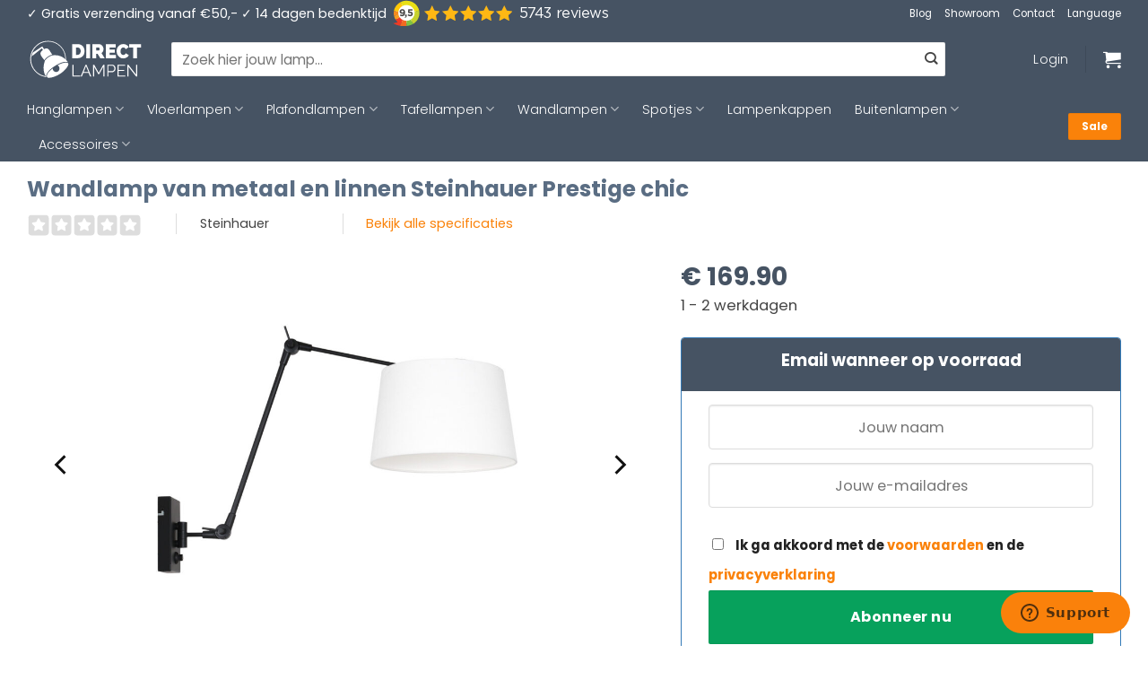

--- FILE ---
content_type: text/html; charset=UTF-8
request_url: https://www.directlampen.nl/wandlamp-van-metaal-en-linnen-steinhauer-prestige-chic-zwart-en-wit/
body_size: 87515
content:
<!DOCTYPE html>
<html lang="nl-NL" class="loading-site no-js">
<head>
	<meta charset="UTF-8" />
	<link rel="profile" href="http://gmpg.org/xfn/11" />
	<link rel="pingback" href="https://www.directlampen.nl/xmlrpc.php" />

	<script>(function(html){html.className = html.className.replace(/\bno-js\b/,'js')})(document.documentElement);</script>
<meta name='robots' content='index, follow, max-image-preview:large, max-snippet:-1, max-video-preview:-1' />
	<style>img:is([sizes="auto" i], [sizes^="auto," i]) { contain-intrinsic-size: 3000px 1500px }</style>
	
<!-- Google Tag Manager for WordPress by gtm4wp.com -->
<script data-cfasync="false" data-pagespeed-no-defer>
	var gtm4wp_datalayer_name = "dataLayer";
	var dataLayer = dataLayer || [];
	const gtm4wp_use_sku_instead = 0;
	const gtm4wp_currency = 'EUR';
	const gtm4wp_product_per_impression = 10;
	const gtm4wp_clear_ecommerce = false;
	const gtm4wp_datalayer_max_timeout = 2000;
</script>
<!-- End Google Tag Manager for WordPress by gtm4wp.com --><meta name="viewport" content="width=device-width, initial-scale=1" />
	<!-- This site is optimized with the Yoast SEO plugin v26.6 - https://yoast.com/wordpress/plugins/seo/ -->
	<title>Wandlamp van metaal en linnen Steinhauer Prestige chic - Directlampen.nl</title>
	<meta name="description" content="Wandlamp Zwart Dimbare Metaal en Linnen | Directlampen" />
	<link rel="canonical" href="https://www.directlampen.nl/wandlamp-van-metaal-en-linnen-steinhauer-prestige-chic-zwart-en-wit/" />
	<meta property="og:locale" content="nl_NL" />
	<meta property="og:type" content="article" />
	<meta property="og:title" content="Wandlamp van metaal en linnen Steinhauer Prestige chic - Directlampen.nl" />
	<meta property="og:description" content="Wandlamp Zwart Dimbare Metaal en Linnen | Directlampen" />
	<meta property="og:url" content="https://www.directlampen.nl/wandlamp-van-metaal-en-linnen-steinhauer-prestige-chic-zwart-en-wit/" />
	<meta property="og:site_name" content="Directlampen.nl" />
	<meta property="article:modified_time" content="2026-01-28T05:42:32+00:00" />
	<meta property="og:image" content="https://www.directlampen.nl/wp-content/uploads/2024/01/wandlamp-van-metaal-en-linnen-steinhauer-prestige-chic-8187zw.jpg" />
	<meta property="og:image:width" content="1200" />
	<meta property="og:image:height" content="1200" />
	<meta property="og:image:type" content="image/jpeg" />
	<meta name="twitter:label1" content="Geschatte leestijd" />
	<meta name="twitter:data1" content="1 minuut" />
	<script type="application/ld+json" class="yoast-schema-graph">{"@context":"https://schema.org","@graph":[{"@type":"WebPage","@id":"https://www.directlampen.nl/wandlamp-van-metaal-en-linnen-steinhauer-prestige-chic-zwart-en-wit/","url":"https://www.directlampen.nl/wandlamp-van-metaal-en-linnen-steinhauer-prestige-chic-zwart-en-wit/","name":"Wandlamp van metaal en linnen Steinhauer Prestige chic - Directlampen.nl","isPartOf":{"@id":"https://www.directlampen.nl/#website"},"primaryImageOfPage":{"@id":"https://www.directlampen.nl/wandlamp-van-metaal-en-linnen-steinhauer-prestige-chic-zwart-en-wit/#primaryimage"},"image":{"@id":"https://www.directlampen.nl/wandlamp-van-metaal-en-linnen-steinhauer-prestige-chic-zwart-en-wit/#primaryimage"},"thumbnailUrl":"https://www.directlampen.nl/wp-content/uploads/2024/01/wandlamp-van-metaal-en-linnen-steinhauer-prestige-chic-8187zw.jpg","datePublished":"2021-03-03T08:26:19+00:00","dateModified":"2026-01-28T05:42:32+00:00","description":"Wandlamp Zwart Dimbare Metaal en Linnen | Directlampen","breadcrumb":{"@id":"https://www.directlampen.nl/wandlamp-van-metaal-en-linnen-steinhauer-prestige-chic-zwart-en-wit/#breadcrumb"},"inLanguage":"nl-NL","potentialAction":[{"@type":"ReadAction","target":["https://www.directlampen.nl/wandlamp-van-metaal-en-linnen-steinhauer-prestige-chic-zwart-en-wit/"]}]},{"@type":"ImageObject","inLanguage":"nl-NL","@id":"https://www.directlampen.nl/wandlamp-van-metaal-en-linnen-steinhauer-prestige-chic-zwart-en-wit/#primaryimage","url":"https://www.directlampen.nl/wp-content/uploads/2024/01/wandlamp-van-metaal-en-linnen-steinhauer-prestige-chic-8187zw.jpg","contentUrl":"https://www.directlampen.nl/wp-content/uploads/2024/01/wandlamp-van-metaal-en-linnen-steinhauer-prestige-chic-8187zw.jpg","width":1200,"height":1200,"caption":"steinhauer-wandlamp-prestigechic-zwart-linnenmetaal-schemerlamp-e27-8187zw-1"},{"@type":"BreadcrumbList","@id":"https://www.directlampen.nl/wandlamp-van-metaal-en-linnen-steinhauer-prestige-chic-zwart-en-wit/#breadcrumb","itemListElement":[{"@type":"ListItem","position":1,"name":"Home","item":"https://www.directlampen.nl/"},{"@type":"ListItem","position":2,"name":"Wandlamp van metaal en linnen Steinhauer Prestige chic"}]},{"@type":"WebSite","@id":"https://www.directlampen.nl/#website","url":"https://www.directlampen.nl/","name":"Directlampen.nl","description":"Dé website voor al uw lampen!","publisher":{"@id":"https://www.directlampen.nl/#organization"},"potentialAction":[{"@type":"SearchAction","target":{"@type":"EntryPoint","urlTemplate":"https://www.directlampen.nl/?s={search_term_string}"},"query-input":{"@type":"PropertyValueSpecification","valueRequired":true,"valueName":"search_term_string"}}],"inLanguage":"nl-NL"},{"@type":"Organization","@id":"https://www.directlampen.nl/#organization","name":"Direct lampen","url":"https://www.directlampen.nl/","logo":{"@type":"ImageObject","inLanguage":"nl-NL","@id":"https://www.directlampen.nl/#/schema/logo/image/","url":"https://www.directlampen.nl/wp-content/uploads/2025/06/icon-logo-directlampen.png","contentUrl":"https://www.directlampen.nl/wp-content/uploads/2025/06/icon-logo-directlampen.png","width":500,"height":500,"caption":"Direct lampen"},"image":{"@id":"https://www.directlampen.nl/#/schema/logo/image/"}}]}</script>
	<!-- / Yoast SEO plugin. -->


<link rel='dns-prefetch' href='//kit.fontawesome.com' />
<link rel='dns-prefetch' href='//www.google.com' />
<link rel='dns-prefetch' href='//assets.sycommerce.com' />
<link rel='prefetch' href='https://www.directlampen.nl/wp-content/themes/flatsome/assets/js/flatsome.js?ver=e2eddd6c228105dac048' />
<link rel='prefetch' href='https://www.directlampen.nl/wp-content/themes/flatsome/assets/js/chunk.slider.js?ver=3.20.4' />
<link rel='prefetch' href='https://www.directlampen.nl/wp-content/themes/flatsome/assets/js/chunk.popups.js?ver=3.20.4' />
<link rel='prefetch' href='https://www.directlampen.nl/wp-content/themes/flatsome/assets/js/chunk.tooltips.js?ver=3.20.4' />
<link rel='prefetch' href='https://www.directlampen.nl/wp-content/themes/flatsome/assets/js/woocommerce.js?ver=1c9be63d628ff7c3ff4c' />
<link rel="alternate" type="application/rss+xml" title="Directlampen.nl &raquo; feed" href="https://www.directlampen.nl/feed/" />
<link rel="alternate" type="application/rss+xml" title="Directlampen.nl &raquo; reacties feed" href="https://www.directlampen.nl/comments/feed/" />

<!-- Google Tag Manager for WordPress by gtm4wp.com -->
<!-- GTM Container placement set to footer -->
<script data-cfasync="false" data-pagespeed-no-defer>
	var dataLayer_content = {"customerTotalOrders":0,"customerTotalOrderValue":0,"customerFirstName":"","customerLastName":"","customerBillingFirstName":"","customerBillingLastName":"","customerBillingCompany":"","customerBillingAddress1":"","customerBillingAddress2":"","customerBillingCity":"","customerBillingState":"","customerBillingPostcode":"","customerBillingCountry":"","customerBillingEmail":"","customerBillingEmailHash":"","customerBillingPhone":"","customerShippingFirstName":"","customerShippingLastName":"","customerShippingCompany":"","customerShippingAddress1":"","customerShippingAddress2":"","customerShippingCity":"","customerShippingState":"","customerShippingPostcode":"","customerShippingCountry":"","cartContent":{"totals":{"applied_coupons":[],"discount_total":0,"subtotal":0,"total":0},"items":[]},"productRatingCounts":[],"productAverageRating":0,"productReviewCount":0,"productType":"simple","productIsVariable":0};
	dataLayer.push( dataLayer_content );
</script>
<script data-cfasync="false" data-pagespeed-no-defer>
(function(w,d,s,l,i){w[l]=w[l]||[];w[l].push({'gtm.start':
new Date().getTime(),event:'gtm.js'});var f=d.getElementsByTagName(s)[0],
j=d.createElement(s),dl=l!='dataLayer'?'&l='+l:'';j.async=true;j.src=
'//www.googletagmanager.com/gtm.js?id='+i+dl;f.parentNode.insertBefore(j,f);
})(window,document,'script','dataLayer','GTM-PQ7TF7');
</script>
<!-- End Google Tag Manager for WordPress by gtm4wp.com --><link rel="preload" href="//www.google-analytics.com/analytics.js" as="script"><script type="text/javascript">
/* <![CDATA[ */
window._wpemojiSettings = {"baseUrl":"https:\/\/s.w.org\/images\/core\/emoji\/16.0.1\/72x72\/","ext":".png","svgUrl":"https:\/\/s.w.org\/images\/core\/emoji\/16.0.1\/svg\/","svgExt":".svg","source":{"concatemoji":"https:\/\/www.directlampen.nl\/wp-includes\/js\/wp-emoji-release.min.js?ver=6.8.3"}};
/*! This file is auto-generated */
!function(s,n){var o,i,e;function c(e){try{var t={supportTests:e,timestamp:(new Date).valueOf()};sessionStorage.setItem(o,JSON.stringify(t))}catch(e){}}function p(e,t,n){e.clearRect(0,0,e.canvas.width,e.canvas.height),e.fillText(t,0,0);var t=new Uint32Array(e.getImageData(0,0,e.canvas.width,e.canvas.height).data),a=(e.clearRect(0,0,e.canvas.width,e.canvas.height),e.fillText(n,0,0),new Uint32Array(e.getImageData(0,0,e.canvas.width,e.canvas.height).data));return t.every(function(e,t){return e===a[t]})}function u(e,t){e.clearRect(0,0,e.canvas.width,e.canvas.height),e.fillText(t,0,0);for(var n=e.getImageData(16,16,1,1),a=0;a<n.data.length;a++)if(0!==n.data[a])return!1;return!0}function f(e,t,n,a){switch(t){case"flag":return n(e,"\ud83c\udff3\ufe0f\u200d\u26a7\ufe0f","\ud83c\udff3\ufe0f\u200b\u26a7\ufe0f")?!1:!n(e,"\ud83c\udde8\ud83c\uddf6","\ud83c\udde8\u200b\ud83c\uddf6")&&!n(e,"\ud83c\udff4\udb40\udc67\udb40\udc62\udb40\udc65\udb40\udc6e\udb40\udc67\udb40\udc7f","\ud83c\udff4\u200b\udb40\udc67\u200b\udb40\udc62\u200b\udb40\udc65\u200b\udb40\udc6e\u200b\udb40\udc67\u200b\udb40\udc7f");case"emoji":return!a(e,"\ud83e\udedf")}return!1}function g(e,t,n,a){var r="undefined"!=typeof WorkerGlobalScope&&self instanceof WorkerGlobalScope?new OffscreenCanvas(300,150):s.createElement("canvas"),o=r.getContext("2d",{willReadFrequently:!0}),i=(o.textBaseline="top",o.font="600 32px Arial",{});return e.forEach(function(e){i[e]=t(o,e,n,a)}),i}function t(e){var t=s.createElement("script");t.src=e,t.defer=!0,s.head.appendChild(t)}"undefined"!=typeof Promise&&(o="wpEmojiSettingsSupports",i=["flag","emoji"],n.supports={everything:!0,everythingExceptFlag:!0},e=new Promise(function(e){s.addEventListener("DOMContentLoaded",e,{once:!0})}),new Promise(function(t){var n=function(){try{var e=JSON.parse(sessionStorage.getItem(o));if("object"==typeof e&&"number"==typeof e.timestamp&&(new Date).valueOf()<e.timestamp+604800&&"object"==typeof e.supportTests)return e.supportTests}catch(e){}return null}();if(!n){if("undefined"!=typeof Worker&&"undefined"!=typeof OffscreenCanvas&&"undefined"!=typeof URL&&URL.createObjectURL&&"undefined"!=typeof Blob)try{var e="postMessage("+g.toString()+"("+[JSON.stringify(i),f.toString(),p.toString(),u.toString()].join(",")+"));",a=new Blob([e],{type:"text/javascript"}),r=new Worker(URL.createObjectURL(a),{name:"wpTestEmojiSupports"});return void(r.onmessage=function(e){c(n=e.data),r.terminate(),t(n)})}catch(e){}c(n=g(i,f,p,u))}t(n)}).then(function(e){for(var t in e)n.supports[t]=e[t],n.supports.everything=n.supports.everything&&n.supports[t],"flag"!==t&&(n.supports.everythingExceptFlag=n.supports.everythingExceptFlag&&n.supports[t]);n.supports.everythingExceptFlag=n.supports.everythingExceptFlag&&!n.supports.flag,n.DOMReady=!1,n.readyCallback=function(){n.DOMReady=!0}}).then(function(){return e}).then(function(){var e;n.supports.everything||(n.readyCallback(),(e=n.source||{}).concatemoji?t(e.concatemoji):e.wpemoji&&e.twemoji&&(t(e.twemoji),t(e.wpemoji)))}))}((window,document),window._wpemojiSettings);
/* ]]> */
</script>
<link rel='stylesheet' id='wdp_cart-summary-css' href='https://www.directlampen.nl/wp-content/plugins/advanced-dynamic-pricing-for-woocommerce/BaseVersion/assets/css/cart-summary.css?ver=4.10.5' type='text/css' media='all' />
<link rel='stylesheet' id='wooco-blocks-css' href='https://www.directlampen.nl/wp-content/plugins/wpc-composite-products-premium/assets/css/blocks.css?ver=7.6.7' type='text/css' media='all' />
<style id='wp-emoji-styles-inline-css' type='text/css'>

	img.wp-smiley, img.emoji {
		display: inline !important;
		border: none !important;
		box-shadow: none !important;
		height: 1em !important;
		width: 1em !important;
		margin: 0 0.07em !important;
		vertical-align: -0.1em !important;
		background: none !important;
		padding: 0 !important;
	}
</style>
<style id='wp-block-library-inline-css' type='text/css'>
:root{--wp-admin-theme-color:#007cba;--wp-admin-theme-color--rgb:0,124,186;--wp-admin-theme-color-darker-10:#006ba1;--wp-admin-theme-color-darker-10--rgb:0,107,161;--wp-admin-theme-color-darker-20:#005a87;--wp-admin-theme-color-darker-20--rgb:0,90,135;--wp-admin-border-width-focus:2px;--wp-block-synced-color:#7a00df;--wp-block-synced-color--rgb:122,0,223;--wp-bound-block-color:var(--wp-block-synced-color)}@media (min-resolution:192dpi){:root{--wp-admin-border-width-focus:1.5px}}.wp-element-button{cursor:pointer}:root{--wp--preset--font-size--normal:16px;--wp--preset--font-size--huge:42px}:root .has-very-light-gray-background-color{background-color:#eee}:root .has-very-dark-gray-background-color{background-color:#313131}:root .has-very-light-gray-color{color:#eee}:root .has-very-dark-gray-color{color:#313131}:root .has-vivid-green-cyan-to-vivid-cyan-blue-gradient-background{background:linear-gradient(135deg,#00d084,#0693e3)}:root .has-purple-crush-gradient-background{background:linear-gradient(135deg,#34e2e4,#4721fb 50%,#ab1dfe)}:root .has-hazy-dawn-gradient-background{background:linear-gradient(135deg,#faaca8,#dad0ec)}:root .has-subdued-olive-gradient-background{background:linear-gradient(135deg,#fafae1,#67a671)}:root .has-atomic-cream-gradient-background{background:linear-gradient(135deg,#fdd79a,#004a59)}:root .has-nightshade-gradient-background{background:linear-gradient(135deg,#330968,#31cdcf)}:root .has-midnight-gradient-background{background:linear-gradient(135deg,#020381,#2874fc)}.has-regular-font-size{font-size:1em}.has-larger-font-size{font-size:2.625em}.has-normal-font-size{font-size:var(--wp--preset--font-size--normal)}.has-huge-font-size{font-size:var(--wp--preset--font-size--huge)}.has-text-align-center{text-align:center}.has-text-align-left{text-align:left}.has-text-align-right{text-align:right}#end-resizable-editor-section{display:none}.aligncenter{clear:both}.items-justified-left{justify-content:flex-start}.items-justified-center{justify-content:center}.items-justified-right{justify-content:flex-end}.items-justified-space-between{justify-content:space-between}.screen-reader-text{border:0;clip-path:inset(50%);height:1px;margin:-1px;overflow:hidden;padding:0;position:absolute;width:1px;word-wrap:normal!important}.screen-reader-text:focus{background-color:#ddd;clip-path:none;color:#444;display:block;font-size:1em;height:auto;left:5px;line-height:normal;padding:15px 23px 14px;text-decoration:none;top:5px;width:auto;z-index:100000}html :where(.has-border-color){border-style:solid}html :where([style*=border-top-color]){border-top-style:solid}html :where([style*=border-right-color]){border-right-style:solid}html :where([style*=border-bottom-color]){border-bottom-style:solid}html :where([style*=border-left-color]){border-left-style:solid}html :where([style*=border-width]){border-style:solid}html :where([style*=border-top-width]){border-top-style:solid}html :where([style*=border-right-width]){border-right-style:solid}html :where([style*=border-bottom-width]){border-bottom-style:solid}html :where([style*=border-left-width]){border-left-style:solid}html :where(img[class*=wp-image-]){height:auto;max-width:100%}:where(figure){margin:0 0 1em}html :where(.is-position-sticky){--wp-admin--admin-bar--position-offset:var(--wp-admin--admin-bar--height,0px)}@media screen and (max-width:600px){html :where(.is-position-sticky){--wp-admin--admin-bar--position-offset:0px}}
</style>
<link rel='stylesheet' id='cr-frontend-css-css' href='https://www.directlampen.nl/wp-content/plugins/customer-reviews-woocommerce/css/frontend.css?ver=5.94.0' type='text/css' media='all' />
<link rel='stylesheet' id='magnific-popup-style-css' href='https://www.directlampen.nl/wp-content/plugins/iconic-woo-sales-booster/assets/vendor/magnific/magnific-popup.css?ver=1.17.0' type='text/css' media='all' />
<link rel='stylesheet' id='iconic_wsb_frontend_style-css' href='https://www.directlampen.nl/wp-content/plugins/iconic-woo-sales-booster/assets/frontend/css/main.css?ver=1.17.0' type='text/css' media='all' />
<link rel='stylesheet' id='dashicons-css' href='https://www.directlampen.nl/wp-includes/css/dashicons.min.css?ver=6.8.3' type='text/css' media='all' />
<link rel='stylesheet' id='pewc-style-css' href='https://www.directlampen.nl/wp-content/plugins/product-extras-for-woocommerce/assets/css/style.css?ver=3.27.8' type='text/css' media='all' />
<style id='pewc-style-inline-css' type='text/css'>

	ul.pewc-product-extra-groups label {
		font-weight: normal !important
	}
	.pewc-preset-style .child-product-wrapper {
		-webkit-justify-content: space-around;
		justify-content: space-around
	}
	.pewc-item-field-wrapper label {
		cursor: pointer
	}
	.pewc-preset-style .pewc-radio-images-wrapper:not(.pewc-components-wrapper),
	.pewc-preset-style .pewc-checkboxes-images-wrapper:not(.pewc-components-wrapper) {
		-webkit-justify-content: space-between;
		justify-content: space-between
	}
	.pewc-preset-style .pewc-radio-list-wrapper .pewc-radio-wrapper,
	.pewc-preset-style .pewc-checkboxes-list-wrapper .pewc-checkbox-wrapper {
		position: relative;
	}
	.pewc-preset-style .pewc-item-products input[type=number].pewc-child-quantity-field.pewc-independent-quantity-field {
		margin-top: 0
	}
	.pewc-preset-style input[type=number].pewc-child-quantity-field {
		margin-left: 0
	}
	.pewc-product-extra-groups .dd-options li {
		margin-bottom: 0
	}
	.pewc-product-extra-groups .dd-options li a,
	.pewc-product-extra-groups .dd-selected {
		padding: 1em
	}
	.pewc-product-extra-groups .dd-pointer {
		right: 1em
	}
	.pewc-product-extra-groups .dd-pointer:after {
		content: "";
	  width: 0.8em;
	  height: 0.5em;
	  background-color: var(--select-arrow);
	  clip-path: polygon(100% 0%, 0 0%, 50% 100%);
	}
	p.pewc-description {
		margin-top: 1em
	}
	
	.pewc-style-shadow .pewc-item {
		padding: 2em;
		margin-bottom: 3em;
		box-shadow: 0px 23px 56px #f1f1f1;
		background: transparent;
		border: 2px solid #f7f7f7;
		border-radius: 0.5em;
		transition: 0.3s box-shadow
	}
	.pewc-style-shadow .pewc-groups-standard .pewc-item {
		width: 95%;
	}
	.pewc-preset-style .pewc-checkbox-form-label,
	.pewc-preset-style .pewc-radio-form-label,
	.pewc-preset-style .pewc-item-field-wrapper,
	.pewc-preset-style .pewc-item-checkbox label {
		display: block;
		position: relative;
		margin-bottom: 12px;
		cursor: pointer;
		-webkit-user-select: none;
		-moz-user-select: none;
		-ms-user-select: none;
		user-select: none;
	}
	.pewc-preset-style .pewc-force-quantity .pewc-component-wrapper,
	.pewc-preset-style .pewc-force-quantity .pewc-component-wrapper img {
		cursor: not-allowed
	}
	.pewc-preset-style .has-enhanced-tooltip .pewc-item-field-wrapper {
		cursor: auto;
	}
	.pewc-preset-style .has-enhanced-tooltip span.pewc-tooltip-button {
		color: rgba( 33,150,243, 1 );
	}
	.pewc-preset-style .has-enhanced-tooltip span.pewc-tooltip-button:hover {
		color: inherit;
	}
	
	.pewc-preset-style .pewc-checkbox-form-label label,
	.pewc-preset-style .pewc-radio-form-label label,
	.pewc-preset-style .pewc-option-list .pewc-item-field-wrapper label,
	.pewc-preset-style .pewc-checkboxes-list-desc-wrapper,
	.pewc-preset-style .pewc-radio-list-desc-wrapper,
	.pewc-preset-style .pewc-option-list td label {
		padding-left: 35px;
	}
	.pewc-preset-style label.pewc-field-label {
		padding-left: 0
	}
	.pewc-preset-style .pewc-checkbox-form-label input,
	.pewc-preset-style .pewc-radio-form-label input,
	.pewc-preset-style .pewc-item-field-wrapper input[type="checkbox"],
	.pewc-preset-style .pewc-item-field-wrapper input[type="radio"],
	.pewc-preset-style input[type="checkbox"].pewc-form-field,
	.pewc-preset-style input[type="checkbox"].pewc-checkbox-form-field,
	.pewc-preset-style input[type="radio"].pewc-radio-form-field {
		position: absolute;
		opacity: 0;
		cursor: pointer;
		height: 0;
		width: 0;
	}
	.pewc-preset-style .pewc-checkbox-form-label span.pewc-theme-element,
	.pewc-preset-style .pewc-radio-form-label span.pewc-theme-element,
	.pewc-preset-style .pewc-item-field-wrapper span.pewc-theme-element,
	.pewc-preset-style .pewc-item-checkbox span.pewc-theme-element,
	.pewc-preset-style .pewc-checkbox-wrapper span.pewc-theme-element,
	.pewc-preset-style .pewc-radio-wrapper span.pewc-theme-element {
		content: "";
		position: absolute;
		top: 0;
		left: 0;
		height: 25px;
		width: 25px;
		background: #eee;
		cursor: pointer
	}
	.pewc-style-colour .pewc-checkbox-form-label span.pewc-theme-element,
	.pewc-style-colour .pewc-radio-form-label span.pewc-theme-element,
	.pewc-style-colour .pewc-item-field-wrapper span.pewc-theme-element,
	.pewc-style-colour .pewc-item-checkbox span.pewc-theme-element,
	.pewc-style-colour .pewc-checkbox-wrapper span.pewc-theme-element,
	.pewc-style-colour .pewc-radio-wrapper span.pewc-theme-element {
		background: rgba( 33,150,243, 0.2 );
	}
	.pewc-preset-style .pewc-item-field-wrapper .pewc-checkboxes-list-wrapper span.pewc-theme-element,
	.pewc-preset-style .pewc-item-field-wrapper .pewc-radio-list-wrapper span.pewc-theme-element,
	.pewc-style-colour .pewc-checkbox-wrapper span.pewc-theme-element {
		top: 50%;
		transform: translateY( -50% )
	}
	.pewc-preset-style .pewc-radio-form-label span.pewc-theme-element,
	.pewc-preset-style .pewc-radio-list-label-wrapper span.pewc-theme-element,
	.pewc-preset-style .pewc-radio-wrapper span.pewc-theme-element {
		border-radius: 50%
	}
	.pewc-preset-style .pewc-checkbox-form-label span.pewc-theme-element:hover,
	.pewc-preset-style .pewc-radio-form-label span.pewc-theme-element:hover,
	.pewc-preset-style .pewc-item-field-wrapper span.pewc-theme-element:hover,
	.pewc-preset-style .pewc-item-checkbox span.pewc-theme-element:hover,
	.pewc-style-colour .pewc-checkbox-wrapper span.pewc-theme-element:hover,
	.pewc-style-colour .pewc-radio-wrapper span.pewc-theme-element:hover {
		background: #ddd;
		transition: background 0.2s;
	}
	.pewc-style-colour .pewc-checkbox-form-label span.pewc-theme-element:hover,
	.pewc-style-colour .pewc-radio-form-label span.pewc-theme-element:hover,
	.pewc-style-colour .pewc-item-field-wrapper span.pewc-theme-element:hover,
	.pewc-style-colour .pewc-item-checkbox span.pewc-theme-element:hover,
	.pewc-style-colour .pewc-checkbox-wrapper span.pewc-theme-element:hover,
	.pewc-style-colour .pewc-radio-wrapper span.pewc-theme-element:hover {
		background: rgba( 33,150,243, 0.4 );
	}
	.pewc-preset-style .pewc-checkbox-form-label input:checked ~ span.pewc-theme-element,
	.pewc-preset-style .pewc-radio-form-label input:checked ~ span.pewc-theme-element,
	.pewc-preset-style .pewc-item-field-wrapper input:checked ~ span.pewc-theme-element,
	.pewc-preset-style .pewc-item-checkbox input:checked ~ span.pewc-theme-element,
	.pewc-preset-style .pewc-checkbox-wrapper input:checked ~ span.pewc-theme-element,
	.pewc-preset-style .pewc-radio-wrapper input:checked ~ span.pewc-theme-element {
		background: #2196F3;
	}
	.pewc-preset-style span.pewc-theme-element:after {
		content: "";
		position: absolute;
		display: none;
	}
	.pewc-preset-style .pewc-checkbox-form-label input:checked ~ span.pewc-theme-element:after,
	.pewc-preset-style .pewc-radio-form-label input:checked ~ span.pewc-theme-element:after,
	.pewc-preset-style .pewc-item-field-wrapper input:checked ~ span.pewc-theme-element:after,
	.pewc-preset-style .pewc-item-checkbox input:checked ~ span.pewc-theme-element:after,
	.pewc-preset-style .pewc-checkbox-wrapper input:checked ~ span.pewc-theme-element:after,
	.pewc-preset-style .pewc-radio-wrapper input:checked ~ span.pewc-theme-element:after {
		display: block;
	}
	.pewc-preset-style .pewc-checkbox-form-label span.pewc-theme-element:after,
	.pewc-preset-style .pewc-item-field-wrapper span.pewc-theme-element:after,
	.pewc-preset-style .pewc-item-checkbox span.pewc-theme-element:after,
	.pewc-preset-style .pewc-checkbox-wrapper span.pewc-theme-element:after,
	.pewc-preset-style .pewc-radio-wrapper span.pewc-theme-element:after {
		left: 9px;
		top: 5px;
		width: 5px;
		height: 10px;
		border: solid white;
		border-width: 0 3px 3px 0;
		-webkit-transform: rotate(45deg);
		-ms-transform: rotate(45deg);
		transform: rotate(45deg);
	}
	.pewc-preset-style .pewc-radio-form-label span.pewc-theme-element:after,
	.pewc-preset-style .pewc-radio-list-label-wrapper span.pewc-theme-element:after {
		top: 7px;
	  left: 7px;
	  width: 8px;
	  height: 8px;
	  border-radius: 50%;
	  background: white;
	}
	.pewc-preset-style .pewc-radio-image-wrapper,
	.pewc-preset-style .pewc-checkbox-image-wrapper {
		border: 2px solid #eee;
		padding: 0.5em;
		position: relative
	}
	.pewc-preset-style .pewc-item-products-radio .pewc-theme-element,
	.pewc-preset-style .pewc-item-products-checkboxes .pewc-theme-element,
	.pewc-preset-style .pewc-item-products-components .pewc-theme-element,
	.pewc-preset-style .pewc-item-image_swatch .pewc-theme-element {
		display: none
	}
	.pewc-preset-style.pewc-show-inputs .pewc-item-products-radio .checked .pewc-theme-element,
	.pewc-preset-style.pewc-show-inputs .pewc-item-products-checkboxes .checked .pewc-theme-element,
	.pewc-preset-style.pewc-show-inputs .pewc-item-products-components .checked .pewc-theme-element,
	.pewc-preset-style.pewc-show-inputs .pewc-item-image_swatch .checked .pewc-theme-element {
		display: block;
		top: 2px;
		left: 2px
	}
	.pewc-preset-style.pewc-show-inputs .pewc-radio-image-wrapper,
	.pewc-preset-style.pewc-show-inputs .pewc-checkbox-image-wrapper {
		border-width: 4px
	}
	.pewc-preset-style .pewc-item[not:.pewc-circular-swatches] .pewc-radio-image-wrapper.checked,
	.pewc-preset-style .pewc-item[not:.pewc-circular-swatches] .pewc-radio-image-wrapper:not(.pewc-checkbox-disabled):hover,
	.pewc-preset-style .pewc-item[not:.pewc-circular-swatches] .pewc-checkbox-image-wrapper.checked,
	.pewc-preset-style .child-product-wrapper:not(.pewc-column-wrapper) .pewc-checkbox-image-wrapper:not(.pewc-checkbox-disabled):hover {
		border: 2px solid #2196F3
	}
	.pewc-preset-style .pewc-radio-image-wrapper label input:checked + img,
	.pewc-preset-style .pewc-checkbox-image-wrapper label input:checked + img {
		border: 0
	}
	.pewc-preset-style .pewc-item-image_swatch .pewc-checkboxes-images-wrapper .pewc-checkbox-image-wrapper,
	.pewc-preset-style ul.pewc-product-extra-groups .pewc-item-image_swatch.pewc-item label,
	.pewc-preset-style .pewc-item-products .child-product-wrapper:not(.pewc-column-wrapper) .pewc-checkbox-image-wrapper:not(.pewc-component-wrapper),
	.pewc-preset-style .pewc-item-products .child-product-wrapper .pewc-radio-image-wrapper:not(.pewc-component-wrapper),
	.pewc-preset-style ul.pewc-product-extra-groups .pewc-item-products.pewc-item label {
		display: -webkit-flex !important;
		display: flex !important;
		-webkit-flex-direction: column;
		flex-direction: column;
	}
	.pewc-quantity-layout-grid .pewc-preset-style .pewc-checkbox-desc-wrapper,
	.pewc-quantity-layout-grid .pewc-preset-style .pewc-radio-desc-wrapper {
		margin-top: auto;
	}
	.pewc-preset-style .products-quantities-independent:not(.pewc-column-wrapper) .pewc-checkbox-desc-wrapper,
	.pewc-preset-style .products-quantities-independent:not(.pewc-column-wrapper) .pewc-radio-desc-wrapper {
		display: grid;
    	grid-template-columns: 80px 1fr;
		-webkit-align-items: center;
		align-items: center
	}
	.pewc-preset-style .pewc-text-swatch .pewc-checkbox-form-label:hover,
    .pewc-preset-style .pewc-text-swatch .pewc-radio-form-label:hover {
      border-color: #2196F3;
    }
	.pewc-preset-style .pewc-text-swatch .pewc-checkbox-form-label.active-swatch,
    .pewc-preset-style .pewc-text-swatch .pewc-radio-form-label.active-swatch {
		border-color: #2196F3;
      	background: #2196F3;
	  	color: #fff;
    }
	.pewc-range-slider {
		color: #2196F3;
	}
	.pewc-preset-style .wp-color-result-text {
		background-color: #f1f1f1;
    	/* padding: 0.5em 1em; */
	}
	.pewc-preset-style .pewc-item-field-wrapper .wp-color-result {
		padding-left: 3em !important;
    	font-size: inherit !important;
	}
	.pewc-preset-style .pewc-item input[type=number],
	.pewc-preset-style .pewc-item input[type=text],
	.pewc-preset-style .pewc-item textarea {
		padding: 0.5em 1em;
		background-color: #f7f7f7;
		outline: 0;
		border: 0;
		-webkit-appearance: none;
		box-sizing: border-box;
		font-weight: normal;
		box-shadow: none;
	}
	.pewc-style-simple .pewc-item input[type=number],
	.pewc-style-simple .pewc-item input[type=text],
	.pewc-style-simple .pewc-item textarea {
		background: none;
		border: 1px solid #ccc
	}
	.pewc-style-colour .pewc-item input[type=number],
	.pewc-style-colour .pewc-item input[type=text],
	.pewc-style-colour .pewc-item textarea {
    	background: rgba( 33,150,243, 0.1 );
	}
	.pewc-preset-style input[type=number]:focus,
	.pewc-preset-style input[type=text]:focus,
	.pewc-preset-style textarea:focus {
    	border: 1px solid rgba( 33,150,243, 0.2 );
	}
	.pewc-style-colour .dropzone {
		border-color: #2196F3;
		background: rgba( 33,150,243, 0.1 )
	}
	.pewc-select-wrapper select {
		background-color: transparent;
		border: none;
		padding: 0 1em 0 0;
		margin: 0;
		width: 100%;
		font-family: inherit;
		font-size: inherit;
		cursor: inherit;
		line-height: inherit;
		outline: none
	}
	.pewc-select-wrapper {
		width: 100%;
		border: 2px solid #eee;
		border-radius: 0;
		padding: 0.75em 0.75em;
		cursor: pointer;
		line-height: 1.1;
		background-color: #fff
	}
	.pewc-preset-style .select2-container--default .select2-selection--single {
		border: 2px solid #eee;
		border-radius: 0;
	}
	.pewc-preset-style .select2-container .select2-selection--single {
		height: auto;
		padding: 0.5em;
	}
	.pewc-preset-style .select2-container--default .select2-selection--single .select2-selection__arrow {
    top: 50%;
    transform: translateY(-50%);
	}
	.pewc-preset-style .dd-select {
		border: 2px solid #eee;
		background: white !important
	}
	.pewc-style-rounded .pewc-item-field-wrapper span.pewc-theme-element {
		border-radius: 0.5em
	}
	.pewc-preset-style.pewc-style-rounded .pewc-radio-form-label span.pewc-theme-element,
	.pewc-preset-style.pewc-style-rounded .pewc-radio-list-label-wrapper span.pewc-theme-element {
		border-radius: 50%
	}
	.pewc-style-rounded input[type=number],
	.pewc-style-rounded input[type=text],
	.pewc-style-rounded textarea,
	.pewc-style-rounded .pewc-radio-image-wrapper,
	.pewc-style-rounded .pewc-checkbox-image-wrapper,
	.pewc-style-rounded .pewc-select-wrapper,
	.pewc-style-rounded .dd-select,
	.pewc-style-rounded .dd-options,
	.pewc-style-rounded .dropzone {
		border-radius: 1em
	}
	.pewc-preset-style .pewc-groups-tabs .pewc-group-wrap {
		background: none;
		padding: 2em 2em 1em;
		margin-bottom: 1em;
		border: 1px solid #eee
	}
	.pewc-style-colour .pewc-groups-tabs .pewc-group-wrap {
		border: 1px solid rgba( 33,150,243, 0.1 );
	}
	.pewc-style-rounded .pewc-groups-tabs .pewc-group-wrap {
		border-radius: 1em;
		border-top-left-radius: 0
	}
	.pewc-preset-style .pewc-tabs-wrapper .pewc-tab {
		background: #f1f1f1;
    border: 1px solid #f1f1f1;
		border-bottom: 1px solid #fff;
    margin-bottom: -1px;
		transition: 0.3s background
	}
	.pewc-style-rounded .pewc-tabs-wrapper .pewc-tab {
		border-top-right-radius: 0.5em;
		border-top-left-radius: 0.5em;
	}
	.pewc-preset-style .pewc-tabs-wrapper .pewc-tab:hover {
		background: #ddd;
	}
	.pewc-style-colour .pewc-tabs-wrapper .pewc-tab {
		background: rgba( 33,150,243, 0.1 );
		border: 1px solid rgba( 33,150,243, 0.1 );
		border-bottom: 0;
	}
	.pewc-style-colour .pewc-tabs-wrapper .pewc-tab:hover {
		background: rgba( 33,150,243, 0.2 );
	}
	.pewc-preset-style .pewc-tabs-wrapper .pewc-tab.active-tab,
	.pewc-style-colour .pewc-tabs-wrapper .pewc-tab.active-tab {
		background: #fff;
		border-bottom-color: #fff
	}
	.pewc-preset-style .pewc-groups-accordion .pewc-group-wrap.group-active .pewc-group-content-wrapper {
		padding: 2em 0;
		background: none
	}
	.pewc-preset-style .pewc-groups-accordion .pewc-group-wrap h3 {
		background: #eee;
	}
	.pewc-style-colour .pewc-groups-accordion .pewc-group-wrap h3 {
		background: rgba( 33,150,243, 0.1 );
	}
	.pewc-style-colour .pewc-steps-wrapper .pewc-tab,
	.pewc-style-colour .pewc-groups-accordion .pewc-group-wrap h3 {
		background: rgba( 33,150,243, 0.1 );
	}
	.pewc-style-colour .pewc-steps-wrapper .pewc-tab:after,
	.pewc-style-colour .pewc-groups-accordion .pewc-group-wrap h3 {
		border-left-color: rgba( 33,150,243, 0.1 );
	}
	.pewc-style-colour .pewc-steps-wrapper .pewc-tab.active-tab,
	.pewc-style-colour .pewc-groups-accordion .pewc-group-wrap.group-active h3 {
		background: rgba( 33,150,243, 0.2 );
	}
	.pewc-style-colour .pewc-steps-wrapper .pewc-tab.active-tab:after,
	.pewc-style-colour .pewc-groups-accordion .pewc-group-wrap.group-active h3 {
		border-left-color: rgba( 33,150,243, 0.2 );
	}

	/* Add-Ons Ultimate character counter */
	.pewc-text-counter-container {float:right; margin-top: 1em;}
	.pewc-text-counter-container .pewc-current-count.error { color:#ff0000; }
	tr td .pewc-text-counter-container {float:none;}
</style>
<link rel='stylesheet' id='uaf_client_css-css' href='https://www.directlampen.nl/wp-content/uploads/useanyfont/uaf.css?ver=1764678670' type='text/css' media='all' />
<link rel='stylesheet' id='widgets-on-pages-css' href='https://www.directlampen.nl/wp-content/plugins/widgets-on-pages/public/css/widgets-on-pages-public.css?ver=1.4.0' type='text/css' media='all' />
<link rel='stylesheet' id='woocommerce-group-attributes-public-css' href='https://www.directlampen.nl/wp-content/plugins/woocommerce-group-attributes/public/css/woocommerce-group-attributes-public.css?ver=1.6.0' type='text/css' media='all' />
<link rel='stylesheet' id='woocommerce-group-attributes-custom-css' href='https://www.directlampen.nl/wp-content/plugins/woocommerce-group-attributes/public/css/woocommerce-group-attributes-custom.css?ver=1.6.0' type='text/css' media='all' />
<link rel='stylesheet' id='photoswipe-css' href='https://www.directlampen.nl/wp-content/plugins/woocommerce/assets/css/photoswipe/photoswipe.min.css?ver=10.4.3' type='text/css' media='all' />
<link rel='stylesheet' id='photoswipe-default-skin-css' href='https://www.directlampen.nl/wp-content/plugins/woocommerce/assets/css/photoswipe/default-skin/default-skin.min.css?ver=10.4.3' type='text/css' media='all' />
<style id='woocommerce-inline-inline-css' type='text/css'>
.woocommerce form .form-row .required { visibility: visible; }
</style>
<link rel='stylesheet' id='wooco-frontend-css' href='https://www.directlampen.nl/wp-content/plugins/wpc-composite-products-premium/assets/css/frontend.css?ver=7.6.7' type='text/css' media='all' />
<link rel='stylesheet' id='flatsome-swatches-frontend-css' href='https://www.directlampen.nl/wp-content/themes/flatsome/assets/css/extensions/flatsome-swatches-frontend.css?ver=3.20.4' type='text/css' media='all' />
<link rel='stylesheet' id='flatsome-main-css' href='https://www.directlampen.nl/wp-content/themes/flatsome/assets/css/flatsome.css?ver=3.20.4' type='text/css' media='all' />
<style id='flatsome-main-inline-css' type='text/css'>
@font-face {
				font-family: "fl-icons";
				font-display: block;
				src: url(https://www.directlampen.nl/wp-content/themes/flatsome/assets/css/icons/fl-icons.eot?v=3.20.4);
				src:
					url(https://www.directlampen.nl/wp-content/themes/flatsome/assets/css/icons/fl-icons.eot#iefix?v=3.20.4) format("embedded-opentype"),
					url(https://www.directlampen.nl/wp-content/themes/flatsome/assets/css/icons/fl-icons.woff2?v=3.20.4) format("woff2"),
					url(https://www.directlampen.nl/wp-content/themes/flatsome/assets/css/icons/fl-icons.ttf?v=3.20.4) format("truetype"),
					url(https://www.directlampen.nl/wp-content/themes/flatsome/assets/css/icons/fl-icons.woff?v=3.20.4) format("woff"),
					url(https://www.directlampen.nl/wp-content/themes/flatsome/assets/css/icons/fl-icons.svg?v=3.20.4#fl-icons) format("svg");
			}
</style>
<link rel='stylesheet' id='flatsome-shop-css' href='https://www.directlampen.nl/wp-content/themes/flatsome/assets/css/flatsome-shop.css?ver=3.20.4' type='text/css' media='all' />
<link rel='stylesheet' id='flatsome-style-css' href='https://www.directlampen.nl/wp-content/themes/flatsome-child/style.css?ver=3.1.1.1' type='text/css' media='all' />
<link rel='stylesheet' id='cwginstock_frontend_css-css' href='https://www.directlampen.nl/wp-content/plugins/back-in-stock-notifier-for-woocommerce/assets/css/frontend.min.css?ver=6.2.4' type='text/css' media='' />
<link rel='stylesheet' id='cwginstock_bootstrap-css' href='https://www.directlampen.nl/wp-content/plugins/back-in-stock-notifier-for-woocommerce/assets/css/bootstrap.min.css?ver=6.2.4' type='text/css' media='' />
<link rel='stylesheet' id='tweakwise-css' href='//assets.sycommerce.com/lichtxpert/tweakwise.css?ver=20260128171108' type='text/css' media='all' />
<link rel='stylesheet' id='custom-flatsome-jw-css' href='https://www.directlampen.nl/wp-content/themes/flatsome-child/assets/css/custom-flatsome-jw.css?ver=20250805141525' type='text/css' media='all' />
<link rel='stylesheet' id='wdp_pricing-table-css' href='https://www.directlampen.nl/wp-content/plugins/advanced-dynamic-pricing-for-woocommerce/BaseVersion/assets/css/pricing-table.css?ver=4.10.5' type='text/css' media='all' />
<link rel='stylesheet' id='wdp_deals-table-css' href='https://www.directlampen.nl/wp-content/plugins/advanced-dynamic-pricing-for-woocommerce/BaseVersion/assets/css/deals-table.css?ver=4.10.5' type='text/css' media='all' />
<script type="text/javascript" src="https://www.directlampen.nl/wp-includes/js/jquery/jquery.min.js?ver=3.7.1" id="jquery-core-js"></script>
<script type="text/javascript" src="https://www.directlampen.nl/wp-content/plugins/woocommerce/assets/js/jquery-blockui/jquery.blockUI.min.js?ver=2.7.0-wc.10.4.3" id="wc-jquery-blockui-js" data-wp-strategy="defer"></script>
<script type="text/javascript" src="https://www.directlampen.nl/wp-content/plugins/woocommerce/assets/js/photoswipe/photoswipe.min.js?ver=4.1.1-wc.10.4.3" id="wc-photoswipe-js" defer="defer" data-wp-strategy="defer"></script>
<script type="text/javascript" src="https://www.directlampen.nl/wp-content/plugins/woocommerce/assets/js/photoswipe/photoswipe-ui-default.min.js?ver=4.1.1-wc.10.4.3" id="wc-photoswipe-ui-default-js" defer="defer" data-wp-strategy="defer"></script>
<script type="text/javascript" src="https://www.directlampen.nl/wp-content/plugins/woocommerce/assets/js/js-cookie/js.cookie.min.js?ver=2.1.4-wc.10.4.3" id="wc-js-cookie-js" data-wp-strategy="defer"></script>
<script type="text/javascript" src="//kit.fontawesome.com/c94f0f9aaa.js?ver=6.8.3" crossorigin="anonymous"></script><script type="text/javascript" id="wc-settings-dep-in-header-js-after">
/* <![CDATA[ */
console.warn( "Scripts that have a dependency on [wc-settings, wc-blocks-checkout] must be loaded in the footer, myparcelnl-delivery-options-block-view-script was registered to load in the header, but has been switched to load in the footer instead. See https://github.com/woocommerce/woocommerce-gutenberg-products-block/pull/5059" );
/* ]]> */
</script>
<link rel="https://api.w.org/" href="https://www.directlampen.nl/wp-json/" /><link rel="alternate" title="JSON" type="application/json" href="https://www.directlampen.nl/wp-json/wp/v2/product/169585" /><link rel="EditURI" type="application/rsd+xml" title="RSD" href="https://www.directlampen.nl/xmlrpc.php?rsd" />
<meta name="generator" content="WordPress 6.8.3" />
<meta name="generator" content="WooCommerce 10.4.3" />
<link rel='shortlink' href='https://www.directlampen.nl/?p=169585' />
<link rel="alternate" title="oEmbed (JSON)" type="application/json+oembed" href="https://www.directlampen.nl/wp-json/oembed/1.0/embed?url=https%3A%2F%2Fwww.directlampen.nl%2Fwandlamp-van-metaal-en-linnen-steinhauer-prestige-chic-zwart-en-wit%2F" />
<link rel="alternate" title="oEmbed (XML)" type="text/xml+oembed" href="https://www.directlampen.nl/wp-json/oembed/1.0/embed?url=https%3A%2F%2Fwww.directlampen.nl%2Fwandlamp-van-metaal-en-linnen-steinhauer-prestige-chic-zwart-en-wit%2F&#038;format=xml" />
        <script>
            var errorQueue = [];
            let timeout;

            var errorMessage = '';


            function isBot() {
                const bots = ['crawler', 'spider', 'baidu', 'duckduckgo', 'bot', 'googlebot', 'bingbot', 'facebook', 'slurp', 'twitter', 'yahoo'];
                const userAgent = navigator.userAgent.toLowerCase();
                return bots.some(bot => userAgent.includes(bot));
            }

            /*
            window.onerror = function(msg, url, line) {
            // window.addEventListener('error', function(event) {
                console.error("Linha 600");

                var errorMessage = [
                    'Message: ' + msg,
                    'URL: ' + url,
                    'Line: ' + line
                ].join(' - ');
                */


            // Captura erros síncronos e alguns assíncronos
            window.addEventListener('error', function(event) {
                var msg = event.message;
                if (msg === "Script error.") {
                    console.error("Script error detected - maybe problem cross-origin");
                    return;
                }
                errorMessage = [
                    'Message: ' + msg,
                    'URL: ' + event.filename,
                    'Line: ' + event.lineno
                ].join(' - ');
                if (isBot()) {
                    return;
                }
                errorQueue.push(errorMessage);
                handleErrorQueue();
            });

            // Captura rejeições de promessas
            window.addEventListener('unhandledrejection', function(event) {
                errorMessage = 'Promise Rejection: ' + (event.reason || 'Unknown reason');
                if (isBot()) {
                    return;
                }
                errorQueue.push(errorMessage);
                handleErrorQueue();
            });

            // Função auxiliar para gerenciar a fila de erros
            function handleErrorQueue() {
                if (errorQueue.length >= 5) {
                    sendErrorsToServer();
                } else {
                    clearTimeout(timeout);
                    timeout = setTimeout(sendErrorsToServer, 5000);
                }
            }





            function sendErrorsToServer() {
                if (errorQueue.length > 0) {
                    var message;
                    if (errorQueue.length === 1) {
                        // Se houver apenas um erro, mantenha o formato atual
                        message = errorQueue[0];
                    } else {
                        // Se houver múltiplos erros, use quebras de linha para separá-los
                        message = errorQueue.join('\n\n');
                    }
                    var xhr = new XMLHttpRequest();
                    var nonce = '92a2ce1840';
                    var ajaxurl = 'https://www.directlampen.nl/wp-admin/admin-ajax.php?action=bill_minozzi_js_error_catched&_wpnonce=92a2ce1840';
                    xhr.open('POST', encodeURI(ajaxurl));
                    xhr.setRequestHeader('Content-Type', 'application/x-www-form-urlencoded');
                    xhr.onload = function() {
                        if (xhr.status === 200) {
                            // console.log('Success:', xhr.responseText);
                        } else {
                            console.log('Error:', xhr.status);
                        }
                    };
                    xhr.onerror = function() {
                        console.error('Request failed');
                    };
                    xhr.send('action=bill_minozzi_js_error_catched&_wpnonce=' + nonce + '&bill_js_error_catched=' + encodeURIComponent(message));
                    errorQueue = []; // Limpa a fila de erros após o envio
                }
            }

            function sendErrorsToServer() {
                if (errorQueue.length > 0) {
                    var message = errorQueue.join(' | ');
                    //console.error(message);
                    var xhr = new XMLHttpRequest();
                    var nonce = '92a2ce1840';
                    var ajaxurl = 'https://www.directlampen.nl/wp-admin/admin-ajax.php?action=bill_minozzi_js_error_catched&_wpnonce=92a2ce1840'; // No need to esc_js here
                    xhr.open('POST', encodeURI(ajaxurl));
                    xhr.setRequestHeader('Content-Type', 'application/x-www-form-urlencoded');
                    xhr.onload = function() {
                        if (xhr.status === 200) {
                            //console.log('Success:::', xhr.responseText);
                        } else {
                            console.log('Error:', xhr.status);
                        }
                    };
                    xhr.onerror = function() {
                        console.error('Request failed');
                    };
                    xhr.send('action=bill_minozzi_js_error_catched&_wpnonce=' + nonce + '&bill_js_error_catched=' + encodeURIComponent(message));
                    errorQueue = []; // Clear the error queue after sending
                }
            }

            function sendErrorsToServer() {
                if (errorQueue.length > 0) {
                    var message = errorQueue.join('\n\n'); // Usa duas quebras de linha como separador
                    var xhr = new XMLHttpRequest();
                    var nonce = '92a2ce1840';
                    var ajaxurl = 'https://www.directlampen.nl/wp-admin/admin-ajax.php?action=bill_minozzi_js_error_catched&_wpnonce=92a2ce1840';
                    xhr.open('POST', encodeURI(ajaxurl));
                    xhr.setRequestHeader('Content-Type', 'application/x-www-form-urlencoded');
                    xhr.onload = function() {
                        if (xhr.status === 200) {
                            // console.log('Success:', xhr.responseText);
                        } else {
                            console.log('Error:', xhr.status);
                        }
                    };
                    xhr.onerror = function() {
                        console.error('Request failed');
                    };
                    xhr.send('action=bill_minozzi_js_error_catched&_wpnonce=' + nonce + '&bill_js_error_catched=' + encodeURIComponent(message));
                    errorQueue = []; // Limpa a fila de erros após o envio
                }
            }
            window.addEventListener('beforeunload', sendErrorsToServer);
        </script>
<meta name="generator" content="Redux 4.5.9" />  <style type="text/css">
    .pewc-group-content-wrapper {
      background-color:  !important;
    }
    ul.pewc-product-extra-groups {
      margin-left: 0px;
      margin-bottom: px;
      padding: 0px;
      background-color: ;
    }
    .pewc-product-extra-groups > li {
      margin-left: px;
      margin-bottom: px;
      padding-top: px;
      padding-bottom: px;
      padding-left: px;
      padding-right: px;
      background-color: ;
      color: 0;
    }

    
    
          .pewc-group-heading-wrapper h3 {
        color: #333;
      }
    
          .pewc-group-heading-wrapper h3 {
        font-size: 32px;
      }
    
          .pewc-preset-style .pewc-groups-accordion .pewc-group-wrap h3 {
        background-color: transparent;
      }
      .pewc-groups-accordion .pewc-group-heading-wrapper, .pewc-preset-style .pewc-groups-accordion .pewc-group-wrap h3 {
        background-color: #eee;
      }
    
          .pewc-group-description {
      color: #222;
      }
    
          .pewc-group-description {
        font-size: 18px;
      }
    
          .pewc-step-buttons .pewc-next-step-button[data-direction="next"] {
        background-color: #eee;
      }
              .pewc-step-buttons .pewc-next-step-button[data-direction="next"] {
        color: #222;
      }
    
          .pewc-step-buttons .pewc-next-step-button[data-direction="previous"] {
        background-color: #eee;
      }
              .pewc-step-buttons .pewc-next-step-button[data-direction="previous"] {
        color: #222;
      }
    
          .pewc-steps-wrapper .pewc-tab  {
        background: #f9f9f9;
      }
      .pewc-steps-wrapper .pewc-tab:after {
        border-left-color: #f9f9f9;
      }
    
          .pewc-steps-wrapper .pewc-tab.active-tab  {
        background: #f1f1f1;
      }
      .pewc-steps-wrapper .pewc-tab.active-tab:after {
        border-left-color: #f1f1f1;
      }
    
          .pewc-preset-style .pewc-tabs-wrapper .pewc-tab  {
        background: #f1f1f1;
        border-color: #f1f1f1;
        border-bottom-color: #fff;

      }
    
          .pewc-preset-style .pewc-tabs-wrapper .pewc-tab.active-tab  {
        background: #fff;
        border-bottom-color: #fff;
      }
    
          .pewc-groups-accordion .pewc-group-wrap h3::before {
        border-color: #222;
      }
    
          .pewc-groups-accordion .pewc-group-wrap h3::before {
        height: 0.3em;
        width: 0.3em;
      }
        
                textarea.pewc-form-field {
      height: em;
    }
          .pewc-has-hex .pewc-radio-images-wrapper[class*=" pewc-columns-"] .pewc-radio-image-wrapper,
      .pewc-hex {
        width: 60px;
      }
                .pewc-hex {
        height: 60px;
      }
          .pewc-preset-style .pewc-radio-image-wrapper.checked,
      .pewc-preset-style .pewc-checkbox-image-wrapper.checked,
      .pewc-preset-style .checked .pewc-hex {
        border-color:  #2196f3;
      }
      /* 3.25.4, so that hover is only applied on screens with mice */
      @media (pointer: fine) {
        .pewc-preset-style .pewc-radio-image-wrapper:hover,
        .pewc-preset-style .pewc-checkbox-image-wrapper:hover,
        .pewc-preset-style .pewc-radio-image-wrapper:hover .pewc-hex {
          border-color:  #2196f3;
        }
      }
          .pewc-preset-style .pewc-radio-image-wrapper,
      .pewc-preset-style .pewc-checkbox-image-wrapper {
        padding: 8px
      }
          .pewc-preset-style .products-quantities-independent:not(.pewc-column-wrapper) .pewc-checkbox-desc-wrapper,
      .pewc-preset-style .products-quantities-independent:not(.pewc-column-wrapper) .pewc-radio-desc-wrapper {
        display: grid;
      }
      </style>
  
		<script>
		var pewc_look_up_tables = [];
		var pewc_look_up_fields = [];
		</script>

	
		<script>
		(function(h,o,t,j,a,r){
			h.hj=h.hj||function(){(h.hj.q=h.hj.q||[]).push(arguments)};
			h._hjSettings={hjid:6470146,hjsv:5};
			a=o.getElementsByTagName('head')[0];
			r=o.createElement('script');r.async=1;
			r.src=t+h._hjSettings.hjid+j+h._hjSettings.hjsv;
			a.appendChild(r);
		})(window,document,'//static.hotjar.com/c/hotjar-','.js?sv=');
		</script>
		<meta name="p:domain_verify" content="2717e455fef28545852935f530da9ac9"/>
<meta name="ahrefs-site-verification" content="3b0ab494de81487dad0d527647e2bcb822717e690e8621ce9d9cbed5a327a5ea">
<!-- Hotjar Tracking Code for Directlampen -->
<script>
    (function(h,o,t,j,a,r){
        h.hj=h.hj||function(){(h.hj.q=h.hj.q||[]).push(arguments)};
        h._hjSettings={hjid:3910046,hjsv:6};
        a=o.getElementsByTagName('head')[0];
        r=o.createElement('script');r.async=1;
        r.src=t+h._hjSettings.hjid+j+h._hjSettings.hjsv;
        a.appendChild(r);
    })(window,document,'https://static.hotjar.com/c/hotjar-','.js?sv=');
</script>

<script>
  document.addEventListener('DOMContentLoaded', function () {
    const closeBtn = document.getElementById('close-widget');
    const container = document.getElementById('sticky-container');

    if (closeBtn && container) {
      closeBtn.addEventListener('click', function () {
        container.classList.add('closed');
      });
    }
  });
</script>	<noscript><style>.woocommerce-product-gallery{ opacity: 1 !important; }</style></noscript>
	<!-- This site is optimized with the Perfect SEO Url plugin v2.9.6 - https://www.perfectseourl.com -->
        <style type="text/css">
            .wdp_bulk_table_content .wdp_pricing_table_caption { color: #6d6d6d ! important} .wdp_bulk_table_content table thead td { color: #6d6d6d ! important} .wdp_bulk_table_content table thead td { background-color: #efefef ! important} .wdp_bulk_table_content table thead td { higlight_background_color-color: #efefef ! important} .wdp_bulk_table_content table thead td { higlight_text_color: #6d6d6d ! important} .wdp_bulk_table_content table tbody td { color: #6d6d6d ! important} .wdp_bulk_table_content table tbody td { background-color: #ffffff ! important} .wdp_bulk_table_content .wdp_pricing_table_footer { color: #6d6d6d ! important}        </style>
        <link rel="icon" href="https://www.directlampen.nl/wp-content/uploads/2023/11/favicon-directlampen.svg" sizes="32x32" />
<link rel="icon" href="https://www.directlampen.nl/wp-content/uploads/2023/11/favicon-directlampen.svg" sizes="192x192" />
<link rel="apple-touch-icon" href="https://www.directlampen.nl/wp-content/uploads/2023/11/favicon-directlampen.svg" />
<meta name="msapplication-TileImage" content="https://www.directlampen.nl/wp-content/uploads/2023/11/favicon-directlampen.svg" />
<style id="custom-css" type="text/css">:root {--primary-color: #465363;--fs-color-primary: #465363;--fs-color-secondary: #fa820a;--fs-color-success: #000000;--fs-color-alert: #2b4f45;--fs-color-base: #444444;--fs-experimental-link-color: #fa820a;--fs-experimental-link-color-hover: #fa820a;}.tooltipster-base {--tooltip-color: #fff;--tooltip-bg-color: #000;}.off-canvas-right .mfp-content, .off-canvas-left .mfp-content {--drawer-width: 300px;}.off-canvas .mfp-content.off-canvas-cart {--drawer-width: 360px;}html{background-color:#ffffff!important;}.container-width, .full-width .ubermenu-nav, .container, .row{max-width: 1250px}.row.row-collapse{max-width: 1220px}.row.row-small{max-width: 1242.5px}.row.row-large{max-width: 1280px}.sticky-add-to-cart--active, #wrapper,#main,#main.dark{background-color: #ffffff}.header-main{height: 72px}#logo img{max-height: 72px}#logo{width:131px;}.header-bottom{min-height: 48px}.header-top{min-height: 30px}.transparent .header-main{height: 265px}.transparent #logo img{max-height: 265px}.has-transparent + .page-title:first-of-type,.has-transparent + #main > .page-title,.has-transparent + #main > div > .page-title,.has-transparent + #main .page-header-wrapper:first-of-type .page-title{padding-top: 345px;}.header.show-on-scroll,.stuck .header-main{height:70px!important}.stuck #logo img{max-height: 70px!important}.search-form{ width: 90%;}.header-bg-color {background-color: #465363}.header-bottom {background-color: #465363}.top-bar-nav > li > a{line-height: 16px }.header-main .nav > li > a{line-height: 17px }.stuck .header-main .nav > li > a{line-height: 50px }.header-bottom-nav > li > a{line-height: 16px }@media (max-width: 549px) {.header-main{height: 50px}#logo img{max-height: 50px}}.nav-dropdown-has-arrow.nav-dropdown-has-border li.has-dropdown:before{border-bottom-color: #eaeaea;}.nav .nav-dropdown{border-color: #eaeaea }.nav-dropdown{border-radius:3px}.nav-dropdown{font-size:100%}.nav-dropdown-has-arrow li.has-dropdown:after{border-bottom-color: #ffffff;}.nav .nav-dropdown{background-color: #ffffff}.header-top{background-color:#465363!important;}.blog-wrapper{background-color: #efefef;}h1,h2,h3,h4,h5,h6,.heading-font{color: #5a6d83;}body{font-size: 90%;}@media screen and (max-width: 549px){body{font-size: 90%;}}body{font-family: Poppins, sans-serif;}body {font-weight: 400;font-style: normal;}.nav > li > a {font-family: Poppins, sans-serif;}.mobile-sidebar-levels-2 .nav > li > ul > li > a {font-family: Poppins, sans-serif;}.nav > li > a,.mobile-sidebar-levels-2 .nav > li > ul > li > a {font-weight: 300;font-style: normal;}h1,h2,h3,h4,h5,h6,.heading-font, .off-canvas-center .nav-sidebar.nav-vertical > li > a{font-family: Poppins, sans-serif;}h1,h2,h3,h4,h5,h6,.heading-font,.banner h1,.banner h2 {font-weight: 700;font-style: normal;}.alt-font{font-family: "Dancing Script", sans-serif;}.breadcrumbs{text-transform: none;}button,.button{text-transform: none;}.nav > li > a, .links > li > a{text-transform: none;}.section-title span{text-transform: none;}h3.widget-title,span.widget-title{text-transform: none;}.header:not(.transparent) .top-bar-nav > li > a {color: #ffffff;}.header:not(.transparent) .top-bar-nav.nav > li > a:hover,.header:not(.transparent) .top-bar-nav.nav > li.active > a,.header:not(.transparent) .top-bar-nav.nav > li.current > a,.header:not(.transparent) .top-bar-nav.nav > li > a.active,.header:not(.transparent) .top-bar-nav.nav > li > a.current{color: #ffffff;}.top-bar-nav.nav-line-bottom > li > a:before,.top-bar-nav.nav-line-grow > li > a:before,.top-bar-nav.nav-line > li > a:before,.top-bar-nav.nav-box > li > a:hover,.top-bar-nav.nav-box > li.active > a,.top-bar-nav.nav-pills > li > a:hover,.top-bar-nav.nav-pills > li.active > a{color:#FFF!important;background-color: #ffffff;}.header:not(.transparent) .header-nav-main.nav > li > a {color: #ffffff;}.header:not(.transparent) .header-bottom-nav.nav > li > a{color: #ffffff;}.widget:where(:not(.widget_shopping_cart)) a{color: #444444;}.widget:where(:not(.widget_shopping_cart)) a:hover{color: ;}.widget .tagcloud a:hover{border-color: ; background-color: ;}.is-divider{background-color: #444444;}.current .breadcrumb-step, [data-icon-label]:after, .button#place_order,.button.checkout,.checkout-button,.single_add_to_cart_button.button, .sticky-add-to-cart-select-options-button{background-color: #00aa5b!important }.has-equal-box-heights .box-image {padding-top: 100%;}.badge-inner.on-sale{background-color: #fa810b}.star-rating span:before,.star-rating:before, .woocommerce-page .star-rating:before, .stars a:hover:after, .stars a.active:after{color: #e8ac13}input[type='submit'], input[type="button"], button:not(.icon), .button:not(.icon){border-radius: 2px!important}.shop-page-title.featured-title .title-bg{ background-image: url(https://www.directlampen.nl/wp-content/uploads/2024/01/wandlamp-van-metaal-en-linnen-steinhauer-prestige-chic-8187zw.jpg)!important;}@media screen and (min-width: 550px){.products .box-vertical .box-image{min-width: 300px!important;width: 300px!important;}}.footer-1{background-color: #5a6d83}.footer-2{background-color: #5a6d83}.page-title-small + main .product-container > .row{padding-top:0;}button[name='update_cart'] { display: none; }.nav-vertical-fly-out > li + li {border-top-width: 1px; border-top-style: solid;}/* Custom CSS *//**HEADER**/li.header-block {color: white;}/**SLIDER**/.large-columns-5.sy-flickity-slider .flickity-slider>.col { flex-basis: 22%;max-width: 22%; }.sy-flickity-slider.slider-nav-circle .previous {transform: translateX(-15px)!important;}.sy-flickity-slider.slider-nav-circle .next {transform: translateX(15px)!important;}.ux-menu-link-product-category__icon {background-color: #f5f5f5;}.menuTitle {color: #5a6d83;font-weight: 800;}.MenuTitle {width: 100%;display: flex;flex-direction: column;align-items: flex-start;}.sectionMenu span.ux-menu-link__text.ux-menu-link-product-category__text{width: 100%;padding-bottom: 1rem;margin-top: 1rem;}.blockCol {padding-top: 2rem;padding-left: 1rem;background-color: #f5f5f5;margin-bottom: 1rem !Important;color: #fff;font-weight: 600;font-size: 1.5em;}a.button.secondary.btnGrid {margin-top: 17rem;}a.button.secondary.btnGridMobile {margin-top: 8rem;}a.button.secondary.btnGridTablet {margin-top: 15rem;}/**CATEGORIEPAGINA**/ul.inhoudsopgave li a {color: #444444;}ul.inhoudsopgave li::marker {color: #fa820a;}/**ZAKELIJK**/.voordeel-card .voordeel-icon {width: 40px;height: 40px;border-radius: 4px;background: rgba(249, 115, 22, 0.12);display: flex;align-items: center;justify-content: center;margin-bottom: 16px;color: #fa820a;}.voordeel {display: inline-flex;line-height: 30px;margin-bottom: 5px;}.voordeel i.fa-solid {color: #fa810b;width: 30px;height: 30px;background: hsl(30deg 96% 51% / 15%);border-radius: 4px;line-height: 30px;text-align: center;margin-right: 10px;}.p--20 {padding: 5px 20px;}.ginput_container input, .ginput_container select {height: 3.5em;border-radius: 4px;box-shadow: none;padding-left: 10px;}.gform-footer input {width: 100%;}/**GENERAL**/.banner-round img {border-radius: 4px;}/** Promo banners **/body[class*="brand-"] div[class*="promo-banner-brand"] {display: none;}body.brand-goodmojo div.promo-banner-brand-goodmojo,body.brand-its-about-romi div.promo-banner-brand-its-about-romi {display: block; }/**PDP**/img.kiyoh-image {margin-right: 15px;}/**WAITING LIST**/.cwginstock-subscribe-form .panel-primary>.panel-heading {background-color: #465363;border-color: #465363;}input[type=submit] {background-color: #07a15c;padding: 10px;text-transform: initial !important;}input.cwgstock_name, input.cwgstock_email {height: 50px;border-radius: 4px;}/* Custom CSS Mobile */@media (max-width: 549px){#CookiebotWidget:not(.CookiebotWidget-inactive) {z-index: 2;}}.label-new.menu-item > a:after{content:"Nieuw";}.label-hot.menu-item > a:after{content:"Hot";}.label-sale.menu-item > a:after{content:"Aanbieding";}.label-popular.menu-item > a:after{content:"Populair";}</style>		<style type="text/css" id="wp-custom-css">
			@import url('https://fonts.googleapis.com/css2?family=Roboto&display=swap');

@import url('https://fonts.googleapis.com/css2?family=Acme&display=swap');

.sy-sale-container {
	height: 24vh;
	width: 100%;
	font-family: "Poppins";
	overflow: hidden;
}


.shadow--md {
		box-shadow: 0 4px 6px -1px rgb(0 0 0 / 0.1), 0 2px 4px -2px rgb(0 0 0 / 0.1);
}

.text--white {
	color: white;
}

.p--1 {
	padding: 1vh;
}

.bg--black {
	background-color: black;
}

.display--flex {
		display: flex;
}

.align-items--center {
	align-items: center;
}

.flex--col {
	flex-direction: column;
}

.justify--center {
	justify-content: center;
}

.sy-sale-col {
	transform: rotate(-4deg);
	text-align: center;
}

.sy-sale-headtext {
	font-size: 4rem;
	font-weight: bold;
	padding-left: 1vh;
	text-transform: uppercase;
	line-height: 1;
}


.sy-sale-subtext {
	width: fit-content;
	text-align: center;
}

.sy-blackfriday-container {
	background-color:#1A1B1B;
	display: flex;
  flex-direction: column;
	height: auto;
	min-height: 20vh;
	width: 100%;
	font-family: "Roboto";
	align-items:center;
	box-sizing: border-box;
	
}
.sy-blackfriday-headtext {
	font-size: 5rem;
	color: white;
	font-weight: bold;
	padding-left: 1vh;
	text-transform: uppercase;
	text-align: center;
}

.sy-blackfriday-bottom-container {
	display: flex;
	flex-direction: row;
	align-items: center;
	gap: 2vh;
	padding-left: 1vh;
	margin-top: -3vh;
}

.sy-blackfriday-bottom-left {
	font-size: 4rem;
	color: white;
}

.sy-blackfriday-bottom-right {
	font-size: 2rem;
  padding: 1.5vh;
	background-color: #E42024;
	color: white;
	font-weight: bold;
}

.sy-singleday-container {
	background-color:#EB826C;
	display: flex;
  flex-direction: column;
	height: auto;
	min-height: 20vh;
	width: 100%;
	font-family: 'Acme', sans-serif;
	align-items:center;
	box-sizing: border-box;
}
.sy-singleday-headtext {
	font-size: 5rem;
	color: white;
	font-weight: bold;
	padding-left: 1vh;
	text-transform: uppercase;
	text-align: center;
}

.sy-singleday-bottom-container {
	display: flex;
	flex-direction: row;
	align-items: center;
	gap: 2vh;
	padding-left: 1vh;
	margin-top: -3vh;
}

.sy-singleday-bottom-left {
	font-size: 4rem;
	color: white;
}

.sy-singleday-bottom-right {
	font-size: 2rem;
  padding: 1.5vh;
	background-color: #88D1F8;
	color: white;
	font-weight: bold;
	box-shadow: 0 4px 6px -1px rgb(0 0 0 / 0.1), 0 2px 4px -2px rgb(0 0 0 / 0.1);
}



@media (max-width:1154px)  { 
	
	.sy-sale-container {
		padding: 1vh;
	}
	
	.sy-sale-headtext {
		font-size: 3.5rem;
		line-height:0.8;
		padding-bottom: 1vh;
	}

	.sy-singleday-container {
		padding: 1vh;
	}
	
	.sy-singleday-headtext {
		font-size: 3.5rem;
		line-height:1.0;
		padding-bottom: 4vh;
	}
	
	.sy-singleday-bottom-left {
		display: none;
	}
	
	.sy-singleday-bottom-right {
		text-align:center;
	}
	
	.sy-blackfriday-container {
		padding: 1vh;
	}
	
	.sy-blackfriday-headtext {
		font-size: 3.5rem;
		line-height:1.0;
		padding-bottom: 4vh;
	}
	
	.sy-blackfriday-bottom-left {
		display: none;
	}
	
	.sy-blackfriday-bottom-right {
		text-align:center;
	}

}

/* Sticky Widget */
/* Container for the sticky widget, including close button */
#sticky-container {
    position: fixed;
    left: 20px;  /* Fixed pixel distance from the left */
    bottom: 100px;  /* Fixed pixel distance from the bottom */
    width: 120px;  /* Fixed width */
    height: 120px;  /* Fixed height */
    border-radius: 10px;  /* Rounded corners with fixed pixel value */
    z-index: 9999;  /* Ensure it stays on top */
    box-shadow: 0 2px 4px rgba(0, 0, 0, 0.3);  /* Shadow with pixel values */
    overflow: hidden;  /* Prevent content overflow */
    background-color: white;  /* Widget background color */
    padding: 0;
}

/* Close button styling */
#close-widget {
    position: absolute;
    top: 3px;  /* Fixed pixel distance from the top */
    right: 3px;  /* Fixed pixel distance from the right */
    background-color: transparent;
    border: none;
    font-size: 20px;  /* Fixed font size */
    color: #333;  /* Button color */
    cursor: pointer;
    z-index: 10000;  /* Ensures the close button is always on top */
    padding: 0;  /* No extra padding */
    margin: 0;  /* No extra margin */
}

/* Hide the widget when the close button is clicked */
#close-widget:focus {
    outline: none;  /* Remove outline when focused */
}

#sticky-container.closed {
    display: none;  /* Hides the widget when the 'closed' class is added */
}

/* Responsive media query */
@media (max-width: 768px) {
    #sticky-container {
        width: 100px;  /* Fixed smaller width for mobile */
        height: 100px;  /* Fixed smaller height for mobile */
        bottom: 80px;  /* Fixed adjusted bottom position */
        left: 10px;  /* Slightly adjusted left position */
    }
    #close-widget {
        font-size: 15px;  /* Slightly smaller fixed font size */
    }
}		</style>
		<style id="flatsome-swatches-css">.variations_form .ux-swatch.selected {box-shadow: 0 0 0 2px var(--fs-color-secondary);}.ux-swatches-in-loop .ux-swatch.selected {box-shadow: 0 0 0 2px var(--fs-color-secondary);}</style><style id="kirki-inline-styles">/* devanagari */
@font-face {
  font-family: 'Poppins';
  font-style: normal;
  font-weight: 300;
  font-display: swap;
  src: url(https://www.directlampen.nl/wp-content/fonts/poppins/pxiByp8kv8JHgFVrLDz8Z11lFc-K.woff2) format('woff2');
  unicode-range: U+0900-097F, U+1CD0-1CF9, U+200C-200D, U+20A8, U+20B9, U+20F0, U+25CC, U+A830-A839, U+A8E0-A8FF, U+11B00-11B09;
}
/* latin-ext */
@font-face {
  font-family: 'Poppins';
  font-style: normal;
  font-weight: 300;
  font-display: swap;
  src: url(https://www.directlampen.nl/wp-content/fonts/poppins/pxiByp8kv8JHgFVrLDz8Z1JlFc-K.woff2) format('woff2');
  unicode-range: U+0100-02BA, U+02BD-02C5, U+02C7-02CC, U+02CE-02D7, U+02DD-02FF, U+0304, U+0308, U+0329, U+1D00-1DBF, U+1E00-1E9F, U+1EF2-1EFF, U+2020, U+20A0-20AB, U+20AD-20C0, U+2113, U+2C60-2C7F, U+A720-A7FF;
}
/* latin */
@font-face {
  font-family: 'Poppins';
  font-style: normal;
  font-weight: 300;
  font-display: swap;
  src: url(https://www.directlampen.nl/wp-content/fonts/poppins/pxiByp8kv8JHgFVrLDz8Z1xlFQ.woff2) format('woff2');
  unicode-range: U+0000-00FF, U+0131, U+0152-0153, U+02BB-02BC, U+02C6, U+02DA, U+02DC, U+0304, U+0308, U+0329, U+2000-206F, U+20AC, U+2122, U+2191, U+2193, U+2212, U+2215, U+FEFF, U+FFFD;
}
/* devanagari */
@font-face {
  font-family: 'Poppins';
  font-style: normal;
  font-weight: 400;
  font-display: swap;
  src: url(https://www.directlampen.nl/wp-content/fonts/poppins/pxiEyp8kv8JHgFVrJJbecmNE.woff2) format('woff2');
  unicode-range: U+0900-097F, U+1CD0-1CF9, U+200C-200D, U+20A8, U+20B9, U+20F0, U+25CC, U+A830-A839, U+A8E0-A8FF, U+11B00-11B09;
}
/* latin-ext */
@font-face {
  font-family: 'Poppins';
  font-style: normal;
  font-weight: 400;
  font-display: swap;
  src: url(https://www.directlampen.nl/wp-content/fonts/poppins/pxiEyp8kv8JHgFVrJJnecmNE.woff2) format('woff2');
  unicode-range: U+0100-02BA, U+02BD-02C5, U+02C7-02CC, U+02CE-02D7, U+02DD-02FF, U+0304, U+0308, U+0329, U+1D00-1DBF, U+1E00-1E9F, U+1EF2-1EFF, U+2020, U+20A0-20AB, U+20AD-20C0, U+2113, U+2C60-2C7F, U+A720-A7FF;
}
/* latin */
@font-face {
  font-family: 'Poppins';
  font-style: normal;
  font-weight: 400;
  font-display: swap;
  src: url(https://www.directlampen.nl/wp-content/fonts/poppins/pxiEyp8kv8JHgFVrJJfecg.woff2) format('woff2');
  unicode-range: U+0000-00FF, U+0131, U+0152-0153, U+02BB-02BC, U+02C6, U+02DA, U+02DC, U+0304, U+0308, U+0329, U+2000-206F, U+20AC, U+2122, U+2191, U+2193, U+2212, U+2215, U+FEFF, U+FFFD;
}
/* devanagari */
@font-face {
  font-family: 'Poppins';
  font-style: normal;
  font-weight: 700;
  font-display: swap;
  src: url(https://www.directlampen.nl/wp-content/fonts/poppins/pxiByp8kv8JHgFVrLCz7Z11lFc-K.woff2) format('woff2');
  unicode-range: U+0900-097F, U+1CD0-1CF9, U+200C-200D, U+20A8, U+20B9, U+20F0, U+25CC, U+A830-A839, U+A8E0-A8FF, U+11B00-11B09;
}
/* latin-ext */
@font-face {
  font-family: 'Poppins';
  font-style: normal;
  font-weight: 700;
  font-display: swap;
  src: url(https://www.directlampen.nl/wp-content/fonts/poppins/pxiByp8kv8JHgFVrLCz7Z1JlFc-K.woff2) format('woff2');
  unicode-range: U+0100-02BA, U+02BD-02C5, U+02C7-02CC, U+02CE-02D7, U+02DD-02FF, U+0304, U+0308, U+0329, U+1D00-1DBF, U+1E00-1E9F, U+1EF2-1EFF, U+2020, U+20A0-20AB, U+20AD-20C0, U+2113, U+2C60-2C7F, U+A720-A7FF;
}
/* latin */
@font-face {
  font-family: 'Poppins';
  font-style: normal;
  font-weight: 700;
  font-display: swap;
  src: url(https://www.directlampen.nl/wp-content/fonts/poppins/pxiByp8kv8JHgFVrLCz7Z1xlFQ.woff2) format('woff2');
  unicode-range: U+0000-00FF, U+0131, U+0152-0153, U+02BB-02BC, U+02C6, U+02DA, U+02DC, U+0304, U+0308, U+0329, U+2000-206F, U+20AC, U+2122, U+2191, U+2193, U+2212, U+2215, U+FEFF, U+FFFD;
}/* vietnamese */
@font-face {
  font-family: 'Dancing Script';
  font-style: normal;
  font-weight: 400;
  font-display: swap;
  src: url(https://www.directlampen.nl/wp-content/fonts/dancing-script/If2cXTr6YS-zF4S-kcSWSVi_sxjsohD9F50Ruu7BMSo3Rep8ltA.woff2) format('woff2');
  unicode-range: U+0102-0103, U+0110-0111, U+0128-0129, U+0168-0169, U+01A0-01A1, U+01AF-01B0, U+0300-0301, U+0303-0304, U+0308-0309, U+0323, U+0329, U+1EA0-1EF9, U+20AB;
}
/* latin-ext */
@font-face {
  font-family: 'Dancing Script';
  font-style: normal;
  font-weight: 400;
  font-display: swap;
  src: url(https://www.directlampen.nl/wp-content/fonts/dancing-script/If2cXTr6YS-zF4S-kcSWSVi_sxjsohD9F50Ruu7BMSo3ROp8ltA.woff2) format('woff2');
  unicode-range: U+0100-02BA, U+02BD-02C5, U+02C7-02CC, U+02CE-02D7, U+02DD-02FF, U+0304, U+0308, U+0329, U+1D00-1DBF, U+1E00-1E9F, U+1EF2-1EFF, U+2020, U+20A0-20AB, U+20AD-20C0, U+2113, U+2C60-2C7F, U+A720-A7FF;
}
/* latin */
@font-face {
  font-family: 'Dancing Script';
  font-style: normal;
  font-weight: 400;
  font-display: swap;
  src: url(https://www.directlampen.nl/wp-content/fonts/dancing-script/If2cXTr6YS-zF4S-kcSWSVi_sxjsohD9F50Ruu7BMSo3Sup8.woff2) format('woff2');
  unicode-range: U+0000-00FF, U+0131, U+0152-0153, U+02BB-02BC, U+02C6, U+02DA, U+02DC, U+0304, U+0308, U+0329, U+2000-206F, U+20AC, U+2122, U+2191, U+2193, U+2212, U+2215, U+FEFF, U+FFFD;
}</style>
	
	<link rel="preload" as="script" href="https://gateway.tweakwisenavigator.net/js/starter.js" />
	<link rel="preload" as="script" href="https://gateway.tweakwisenavigator.net/js/d30f76e7/tweakwise.js" />

	<script>
		window["twn-starter-config"] = window["twn-starter-config"] || {};
		window["twn-starter-config"].navigation = window["twn-starter-config"].navigation || {};
		window["twn-starter-config"].navigation.cid = 1;
		
  		window.addEventListener("twn.suggestions.ready", function () {
    		window.tweakwiseSuggestions({
				input: window["twn-starter-config"].input,
				instancekey: "d30f76e7",
				cid: "1",
				categories: {
					handle: function (event) {
						var suggestion = event.data;
						var categoryPath = suggestion.navigationLink.context.category.path;
						var categoryId = categoryPath.substring(categoryPath.lastIndexOf('-') + 1);

						fetch( '/wp-admin/admin-ajax.php', {
							method: 'POST',
							headers: {
								'Content-Type': 'application/x-www-form-urlencoded',
							},
							body: new URLSearchParams({
								'action': 'sy_tweakwise_category_url',
								'category_id': categoryId
							})
						})
						.then(response => response.json())
						.then(data => {
							if ( data.success ) {
								location.href = data.data;
							}
						});
					}
				},
			});
		});
	</script>


	<script>
  		window.tweakwiseFailover = function (src) {
    		var script = document.createElement("script");
    		script.async = true;
    		script.src = src;
    		document.head.appendChild(script);
  		};
	</script>

	<script
 		src="https://gateway.tweakwisenavigator.net/js/d30f76e7/tweakwise.js"
 		data-failover="https://gateway.tweakwisenavigator.com/js/d30f76e7/tweakwise.js"
 		onerror="window.tweakwiseFailover(this.dataset.failover)"></script>

	<script>(function(w, d, l, i, u) {w['_twa'] = l;w[l] = w[l] || [];w[l].push({ 'twa.start': new Date().getTime(), event: 'twa.js' });w[l].push({ 'twa.instance': i, event: 'twa.init' });var f = d.getElementsByTagName('script')[0],j = d.createElement('script');j.async = true;j.src = u;f.parentNode.insertBefore(j, f);
	})(window, document, 'tweakwiseLayer', 'd30f76e7', "//navigator-analytics.tweakwise.com/bundles/scout.js");</script>
</head>

<body class="wp-singular product-template-default single single-product postid-169585 wp-theme-flatsome wp-child-theme-flatsome-child theme-flatsome pewc-quantity-layout-grid pewc-preset-style pewc-style-simple woocommerce woocommerce-page woocommerce-no-js box-shadow lightbox nav-dropdown-has-arrow nav-dropdown-has-shadow nav-dropdown-has-border mobile-submenu-slide mobile-submenu-slide-levels-2 mobile-submenu-toggle qty-visible-on-sticky qty-visible brand-steinhauer">


<a class="skip-link screen-reader-text" href="#main">Ga naar inhoud</a>

<div id="wrapper">

	
	<header id="header" class="header has-sticky sticky-jump">
		<div class="header-wrapper">
			<div id="top-bar" class="header-top hide-for-sticky hide-for-medium">
    <div class="flex-row container">
      <div class="flex-col hide-for-medium flex-left">
          <ul class="nav nav-left medium-nav-center nav-small  nav-">
              <li class="header-block"><div class="header-block-block-1">	<div id="stack-2999236147" class="stack stack-row justify-between items-center">
		



✓ Gratis verzending vanaf €50,-



✓ 14 dagen bedenktijd



<iframe frameborder="0" allowtransparency="true" src="https://www.kiyoh.com/retrieve-widget-library.html?color=dark&allowTransparency=true&button=true&lang=nl&format=header&tenantId=98&locationId=1047346" width="300" height="30"></iframe>


		
<style>
#stack-2999236147 > * {
  --stack-gap: 1.5rem;
}
</style>
	</div>
	</div></li>          </ul>
      </div>

      <div class="flex-col hide-for-medium flex-center">
          <ul class="nav nav-center nav-small  nav-">
                        </ul>
      </div>

      <div class="flex-col hide-for-medium flex-right">
         <ul class="nav top-bar-nav nav-right nav-small  nav-">
              <li id="menu-item-176170" class="menu-item menu-item-type-post_type menu-item-object-page menu-item-176170 menu-item-design-default"><a href="https://www.directlampen.nl/blog/" class="nav-top-link">Blog</a></li>
<li id="menu-item-176172" class="menu-item menu-item-type-post_type menu-item-object-page menu-item-176172 menu-item-design-default"><a href="https://www.directlampen.nl/showroom/" class="nav-top-link">Showroom</a></li>
<li id="menu-item-176173" class="menu-item menu-item-type-post_type menu-item-object-page menu-item-176173 menu-item-design-default"><a href="https://www.directlampen.nl/klantenservice/" class="nav-top-link">Contact</a></li>
<li id="menu-item-176174" class="menu-item menu-item-type-post_type menu-item-object-page menu-item-176174 menu-item-design-default"><a href="https://www.directlampen.nl/talen/" class="nav-top-link">Language</a></li>
          </ul>
      </div>

      
    </div>
</div>
<div id="masthead" class="header-main ">
      <div class="header-inner flex-row container logo-left medium-logo-center" role="navigation">

          <!-- Logo -->
          <div id="logo" class="flex-col logo">
            
<!-- Header logo -->
<a href="https://www.directlampen.nl/" title="Directlampen.nl - Dé website voor al uw lampen!" rel="home">
		<img width="1" height="1" src="https://www.directlampen.nl/wp-content/uploads/2018/01/logo-directlampen-white.svg" class="header_logo header-logo" alt="Directlampen.nl"/><img  width="1" height="1" src="https://www.directlampen.nl/wp-content/uploads/2018/01/logo-directlampen-white.svg" class="header-logo-dark" alt="Directlampen.nl"/></a>
          </div>

          <!-- Mobile Left Elements -->
          <div class="flex-col show-for-medium flex-left">
            <ul class="mobile-nav nav nav-left ">
              <li class="nav-icon has-icon">
			<a href="#" class="is-small" data-open="#main-menu" data-pos="left" data-bg="main-menu-overlay" role="button" aria-label="Menu" aria-controls="main-menu" aria-expanded="false" aria-haspopup="dialog" data-flatsome-role-button>
			<i class="icon-menu" aria-hidden="true"></i>			<span class="menu-title uppercase hide-for-small">Menu</span>		</a>
	</li>
            </ul>
          </div>

          <!-- Left Elements -->
          <div class="flex-col hide-for-medium flex-left
            flex-grow">
            <ul class="header-nav header-nav-main nav nav-left  nav-size-large nav-spacing-large nav-uppercase" >
              <li class="header-search-form search-form html relative has-icon">
	<div class="header-search-form-wrapper">
		<div class="searchform-wrapper ux-search-box relative form-flat is-normal"><form role="search" method="get" class="searchform" action="https://www.directlampen.nl/search/">
	<div class="flex-row relative">
				<div class="flex-col flex-grow">
			<label class="screen-reader-text" for="woocommerce-product-search-field-0">Zoeken naar:</label>
			<input type="search" id="woocommerce-product-search-field-0" class="search-field mb-0" placeholder="Zoek hier jouw lamp..." value="" name="tn_q" />
		</div>
		<div class="flex-col">
			<button type="submit" value="Zoeken" class="ux-search-submit submit-button secondary button  icon mb-0" aria-label="Verzenden">
				<i class="icon-search" aria-hidden="true"></i>			</button>
		</div>
	</div>
	<div class="live-search-results text-left z-top"></div>
</form>
</div>	</div>
</li>
            </ul>
          </div>

          <!-- Right Elements -->
          <div class="flex-col hide-for-medium flex-right">
            <ul class="header-nav header-nav-main nav nav-right  nav-size-large nav-spacing-large nav-uppercase">
              
<li class="account-item has-icon">

	<a href="https://www.directlampen.nl/mijn-account/" class="nav-top-link nav-top-not-logged-in is-small is-small" title="Login">
					<span>
			Login			</span>
				</a>




</li>
<li class="header-divider"></li><li class="cart-item has-icon has-dropdown">

<a href="https://www.directlampen.nl/winkelmandje/" class="header-cart-link nav-top-link is-small" title="Winkelwagen" aria-label="Bekijk winkelwagen" aria-expanded="false" aria-haspopup="true" role="button" data-flatsome-role-button>


    <i class="icon-shopping-cart" aria-hidden="true" data-icon-label="0"></i>  </a>

 <ul class="nav-dropdown nav-dropdown-default">
    <li class="html widget_shopping_cart">
      <div class="widget_shopping_cart_content">
        

	<div class="ux-mini-cart-empty flex flex-row-col text-center pt pb">
				<div class="ux-mini-cart-empty-icon">
			<svg aria-hidden="true" xmlns="http://www.w3.org/2000/svg" viewBox="0 0 17 19" style="opacity:.1;height:80px;">
				<path d="M8.5 0C6.7 0 5.3 1.2 5.3 2.7v2H2.1c-.3 0-.6.3-.7.7L0 18.2c0 .4.2.8.6.8h15.7c.4 0 .7-.3.7-.7v-.1L15.6 5.4c0-.3-.3-.6-.7-.6h-3.2v-2c0-1.6-1.4-2.8-3.2-2.8zM6.7 2.7c0-.8.8-1.4 1.8-1.4s1.8.6 1.8 1.4v2H6.7v-2zm7.5 3.4 1.3 11.5h-14L2.8 6.1h2.5v1.4c0 .4.3.7.7.7.4 0 .7-.3.7-.7V6.1h3.5v1.4c0 .4.3.7.7.7s.7-.3.7-.7V6.1h2.6z" fill-rule="evenodd" clip-rule="evenodd" fill="currentColor"></path>
			</svg>
		</div>
				<p class="woocommerce-mini-cart__empty-message empty">Geen producten in de winkelwagen.</p>
					<p class="return-to-shop">
				<a class="button primary wc-backward" href="https://www.directlampen.nl/shop/">
					Terug naar winkel				</a>
			</p>
				</div>


      </div>
    </li>
     </ul>

</li>
            </ul>
          </div>

          <!-- Mobile Right Elements -->
          <div class="flex-col show-for-medium flex-right">
            <ul class="mobile-nav nav nav-right ">
              
<li class="account-item has-icon">
		<a href="https://www.directlampen.nl/mijn-account/" class="account-link-mobile is-small" title="Mijn account" aria-label="Mijn account">
		<i class="icon-user" aria-hidden="true"></i>	</a>
	</li>
<li class="cart-item has-icon">


		<a href="https://www.directlampen.nl/winkelmandje/" class="header-cart-link nav-top-link is-small off-canvas-toggle" title="Winkelwagen" aria-label="Bekijk winkelwagen" aria-expanded="false" aria-haspopup="dialog" role="button" data-open="#cart-popup" data-class="off-canvas-cart" data-pos="right" aria-controls="cart-popup" data-flatsome-role-button>

  	<i class="icon-shopping-cart" aria-hidden="true" data-icon-label="0"></i>  </a>


  <!-- Cart Sidebar Popup -->
  <div id="cart-popup" class="mfp-hide">
  <div class="cart-popup-inner inner-padding cart-popup-inner--sticky">
      <div class="cart-popup-title text-center">
          <span class="heading-font uppercase">Winkelwagen</span>
          <div class="is-divider"></div>
      </div>
	  <div class="widget_shopping_cart">
		  <div class="widget_shopping_cart_content">
			  

	<div class="ux-mini-cart-empty flex flex-row-col text-center pt pb">
				<div class="ux-mini-cart-empty-icon">
			<svg aria-hidden="true" xmlns="http://www.w3.org/2000/svg" viewBox="0 0 17 19" style="opacity:.1;height:80px;">
				<path d="M8.5 0C6.7 0 5.3 1.2 5.3 2.7v2H2.1c-.3 0-.6.3-.7.7L0 18.2c0 .4.2.8.6.8h15.7c.4 0 .7-.3.7-.7v-.1L15.6 5.4c0-.3-.3-.6-.7-.6h-3.2v-2c0-1.6-1.4-2.8-3.2-2.8zM6.7 2.7c0-.8.8-1.4 1.8-1.4s1.8.6 1.8 1.4v2H6.7v-2zm7.5 3.4 1.3 11.5h-14L2.8 6.1h2.5v1.4c0 .4.3.7.7.7.4 0 .7-.3.7-.7V6.1h3.5v1.4c0 .4.3.7.7.7s.7-.3.7-.7V6.1h2.6z" fill-rule="evenodd" clip-rule="evenodd" fill="currentColor"></path>
			</svg>
		</div>
				<p class="woocommerce-mini-cart__empty-message empty">Geen producten in de winkelwagen.</p>
					<p class="return-to-shop">
				<a class="button primary wc-backward" href="https://www.directlampen.nl/shop/">
					Terug naar winkel				</a>
			</p>
				</div>


		  </div>
	  </div>
             <div class="cart-sidebar-content relative"><div class="is-divider divider clearfix" style="max-width:100%;height:1px;background-color:rgb(236, 236, 236);"></div>
<div class="sy-payment-icons--wrapper text-center"><img src="https://www.directlampen.nl/wp-content/plugins/multisafepay/assets/public/img/ideal.png" alt="ideal" width="60" /><img src="https://www.directlampen.nl/wp-content/plugins/multisafepay/assets/public/img/paypal.png" alt="paypal" width="60" /><img src="https://www.directlampen.nl/wp-content/plugins/multisafepay/assets/public/img/visa.png" alt="visa" width="60" /><img src="https://www.directlampen.nl/wp-content/plugins/multisafepay/assets/public/img/mastercard.png" alt="mastercard" width="60" /><img src="https://www.directlampen.nl/wp-content/plugins/multisafepay/assets/public/img/maestro.png" alt="maestro" width="60" /><span class="block mt--1">of kies voor gemak met 'Achteraf betalen'</span></div>
<div class="is-divider divider clearfix" style="max-width:100%;height:1px;background-color:rgb(236, 236, 236);"></div>
		<div class="usp--list usp--list-vertical">
				

<ul>
 	<li class="bullet-checkmark">Betaal met <strong>iDeal, creditcard of PayPal</strong></li>
 	<li class="bullet-checkmark">Kom langs in onze <strong>900 m² showroom</strong></li>
 	<li class="bullet-checkmark"><strong>5.000+ klanten</strong> beoordelen ons met een <strong class="color--highlight">9.5</strong></li>
<li class="bullet-checkmark"><strong>Gratis</strong>  verzending vanaf €50,-</li>
</ul>
		</div>
	</div>  </div>
  </div>

</li>
            </ul>
          </div>

      </div>

      </div>
<div id="wide-nav" class="header-bottom wide-nav ">
    <div class="flex-row container">

                        <div class="flex-col hide-for-medium flex-left">
                <ul class="nav header-nav header-bottom-nav nav-left  nav-size-large nav-spacing-xlarge nav-prompts-overlay">
                    <li id="menu-item-215326" class="menu-item menu-item-type-taxonomy menu-item-object-product_cat menu-item-has-children menu-item-215326 menu-item-design-full-width menu-item-has-block has-dropdown"><a href="https://www.directlampen.nl/hanglampen/" class="nav-top-link" aria-expanded="false" aria-haspopup="menu">Hanglampen<i class="icon-angle-down" aria-hidden="true"></i></a><div class="sub-menu nav-dropdown">
	<section class="section sectionMenu" id="section_1687787903">
		<div class="section-bg fill" >
									
			

		</div>

		

		<div class="section-content relative">
			

<div class="row row-collapse row-solid"  id="row-69931224">


	<div id="col-336871277" class="col medium-3 small-6 large-3"  >
				<div class="col-inner"  >
			
			

	<div class="ux-menu stack stack-col justify-start">
		

	<div class="ux-menu-link flex menu-item">
		<a class="ux-menu-link__link flex" href="https://www.directlampen.nl/hanglampen/" >
						<span class="ux-menu-link__text">
				Populair			</span>
		</a>
	</div>
	

	<div class="ux-menu-link ux-menu-link-product-category flex menu-item icon-left icon-circle">
		<a class="ux-menu-link__link ux-menu-link-product-category__link flex align-middle" href="https://www.directlampen.nl/hanglampen/led-hanglampen/" >
			<div class="ux-menu-link-product-category__icon " style="background-image: url('https://www.directlampen.nl/wp-content/uploads/2023/09/LED-hanglampen-2.png'); width: 48px; height: 48px;">
			</div>
			<span class="ux-menu-link__text ux-menu-link-product-category__text">
				LED			</span>
		</a>
	</div>
	<style>
		.ux-menu-col-2 { flex-direction: row; flex-wrap: wrap; }
		.ux-menu-col-2 > .ux-menu-link-product-category { flex-basis: 50%; max-width: 50%; align-items: flex-start; padding-bottom: 1em; }
		.ux-menu-link-product-category.icon-top .ux-menu-link-product-category__link { flex-direction: column; }
		.ux-menu-link-product-category__icon { background-size: cover; }
		.ux-menu-link-product-category.icon-circle .ux-menu-link-product-category__icon { border-radius: 50%; }

		.icon-left .ux-menu-link-product-category__icon+.ux-menu-link-product-category__text { padding-left: 1em; }
		.icon-top .ux-menu-link-product-category__icon { margin-bottom: 1em; }
	</style>
	

	<div class="ux-menu-link ux-menu-link-product-category flex menu-item icon-left icon-circle">
		<a class="ux-menu-link__link ux-menu-link-product-category__link flex align-middle" href="https://www.directlampen.nl/eettafel-lamp/" >
			<div class="ux-menu-link-product-category__icon " style="background-image: url('https://www.directlampen.nl/wp-content/uploads/2023/09/Eettafel-hanglampen.png'); width: 48px; height: 48px;">
			</div>
			<span class="ux-menu-link__text ux-menu-link-product-category__text">
				Eettafel			</span>
		</a>
	</div>
	<style>
		.ux-menu-col-2 { flex-direction: row; flex-wrap: wrap; }
		.ux-menu-col-2 > .ux-menu-link-product-category { flex-basis: 50%; max-width: 50%; align-items: flex-start; padding-bottom: 1em; }
		.ux-menu-link-product-category.icon-top .ux-menu-link-product-category__link { flex-direction: column; }
		.ux-menu-link-product-category__icon { background-size: cover; }
		.ux-menu-link-product-category.icon-circle .ux-menu-link-product-category__icon { border-radius: 50%; }

		.icon-left .ux-menu-link-product-category__icon+.ux-menu-link-product-category__text { padding-left: 1em; }
		.icon-top .ux-menu-link-product-category__icon { margin-bottom: 1em; }
	</style>
	

	<div class="ux-menu-link ux-menu-link-product-category flex menu-item icon-left icon-circle">
		<a class="ux-menu-link__link ux-menu-link-product-category__link flex align-middle" href="https://www.directlampen.nl/hanglampen/grote-hanglampen/" >
			<div class="ux-menu-link-product-category__icon " style="background-image: url('https://www.directlampen.nl/wp-content/uploads/2023/09/Grote-hanglampen-1.png'); width: 48px; height: 48px;">
			</div>
			<span class="ux-menu-link__text ux-menu-link-product-category__text">
				Groot			</span>
		</a>
	</div>
	<style>
		.ux-menu-col-2 { flex-direction: row; flex-wrap: wrap; }
		.ux-menu-col-2 > .ux-menu-link-product-category { flex-basis: 50%; max-width: 50%; align-items: flex-start; padding-bottom: 1em; }
		.ux-menu-link-product-category.icon-top .ux-menu-link-product-category__link { flex-direction: column; }
		.ux-menu-link-product-category__icon { background-size: cover; }
		.ux-menu-link-product-category.icon-circle .ux-menu-link-product-category__icon { border-radius: 50%; }

		.icon-left .ux-menu-link-product-category__icon+.ux-menu-link-product-category__text { padding-left: 1em; }
		.icon-top .ux-menu-link-product-category__icon { margin-bottom: 1em; }
	</style>
	

	<div class="ux-menu-link ux-menu-link-product-category flex menu-item icon-left icon-circle">
		<a class="ux-menu-link__link ux-menu-link-product-category__link flex align-middle" href="https://www.directlampen.nl/hanglampen/kleine-hanglampen/" >
			<div class="ux-menu-link-product-category__icon " style="background-image: url('https://www.directlampen.nl/wp-content/uploads/2023/09/Kleine-hanglampen.png'); width: 48px; height: 48px;">
			</div>
			<span class="ux-menu-link__text ux-menu-link-product-category__text">
				Klein			</span>
		</a>
	</div>
	<style>
		.ux-menu-col-2 { flex-direction: row; flex-wrap: wrap; }
		.ux-menu-col-2 > .ux-menu-link-product-category { flex-basis: 50%; max-width: 50%; align-items: flex-start; padding-bottom: 1em; }
		.ux-menu-link-product-category.icon-top .ux-menu-link-product-category__link { flex-direction: column; }
		.ux-menu-link-product-category__icon { background-size: cover; }
		.ux-menu-link-product-category.icon-circle .ux-menu-link-product-category__icon { border-radius: 50%; }

		.icon-left .ux-menu-link-product-category__icon+.ux-menu-link-product-category__text { padding-left: 1em; }
		.icon-top .ux-menu-link-product-category__icon { margin-bottom: 1em; }
	</style>
	

	<div class="ux-menu-link ux-menu-link-product-category flex menu-item icon-left icon-circle">
		<a class="ux-menu-link__link ux-menu-link-product-category__link flex align-middle" href="https://www.directlampen.nl/hanglampen/dubbele-hanglamp/" >
			<div class="ux-menu-link-product-category__icon " style="background-image: url('https://www.directlampen.nl/wp-content/uploads/2023/09/Dubbel-hanglampen.png'); width: 48px; height: 48px;">
			</div>
			<span class="ux-menu-link__text ux-menu-link-product-category__text">
				Dubbel			</span>
		</a>
	</div>
	<style>
		.ux-menu-col-2 { flex-direction: row; flex-wrap: wrap; }
		.ux-menu-col-2 > .ux-menu-link-product-category { flex-basis: 50%; max-width: 50%; align-items: flex-start; padding-bottom: 1em; }
		.ux-menu-link-product-category.icon-top .ux-menu-link-product-category__link { flex-direction: column; }
		.ux-menu-link-product-category__icon { background-size: cover; }
		.ux-menu-link-product-category.icon-circle .ux-menu-link-product-category__icon { border-radius: 50%; }

		.icon-left .ux-menu-link-product-category__icon+.ux-menu-link-product-category__text { padding-left: 1em; }
		.icon-top .ux-menu-link-product-category__icon { margin-bottom: 1em; }
	</style>
	


	</div>
	

		</div>
					</div>

	

	<div id="col-642539060" class="col medium-3 small-6 large-3"  >
				<div class="col-inner"  >
			
			

	<div class="ux-menu stack stack-col justify-start ux-menu-col-2">
		

	<div class="ux-menu-link flex menu-item MenuTitle">
		<a class="ux-menu-link__link flex" href="https://www.directlampen.nl/hanglampen/" >
						<span class="ux-menu-link__text">
				Ruimtes			</span>
		</a>
	</div>
	

	<div class="ux-menu-link ux-menu-link-product-category flex menu-item icon-top icon-circle text-center">
		<a class="ux-menu-link__link ux-menu-link-product-category__link flex align-top" href="https://www.directlampen.nl/eettafel-lamp/" >
			<div class="ux-menu-link-product-category__icon align-middle" style="background-image: url('https://www.directlampen.nl/wp-content/uploads/2023/09/Eettafel-hanglampen.png'); width: 48px; height: 48px;">
			</div>
			<span class="ux-menu-link__text ux-menu-link-product-category__text">
				Woonkamer			</span>
		</a>
	</div>
	<style>
		.ux-menu-col-2 { flex-direction: row; flex-wrap: wrap; }
		.ux-menu-col-2 > .ux-menu-link-product-category { flex-basis: 50%; max-width: 50%; align-items: flex-start; padding-bottom: 1em; }
		.ux-menu-link-product-category.icon-top .ux-menu-link-product-category__link { flex-direction: column; }
		.ux-menu-link-product-category__icon { background-size: cover; }
		.ux-menu-link-product-category.icon-circle .ux-menu-link-product-category__icon { border-radius: 50%; }

		.icon-left .ux-menu-link-product-category__icon+.ux-menu-link-product-category__text { padding-left: 1em; }
		.icon-top .ux-menu-link-product-category__icon { margin-bottom: 1em; }
	</style>
	

	<div class="ux-menu-link ux-menu-link-product-category flex menu-item icon-top icon-circle text-center">
		<a class="ux-menu-link__link ux-menu-link-product-category__link flex align-top" href="https://www.directlampen.nl/slaapkamer-verlichting/hanglampen-slaapkamer/" >
			<div class="ux-menu-link-product-category__icon align-middle" style="background-image: url('https://www.directlampen.nl/wp-content/uploads/2023/09/Slaapkamer-hanglampen.png'); width: 48px; height: 48px;">
			</div>
			<span class="ux-menu-link__text ux-menu-link-product-category__text">
				Slaapkamer			</span>
		</a>
	</div>
	<style>
		.ux-menu-col-2 { flex-direction: row; flex-wrap: wrap; }
		.ux-menu-col-2 > .ux-menu-link-product-category { flex-basis: 50%; max-width: 50%; align-items: flex-start; padding-bottom: 1em; }
		.ux-menu-link-product-category.icon-top .ux-menu-link-product-category__link { flex-direction: column; }
		.ux-menu-link-product-category__icon { background-size: cover; }
		.ux-menu-link-product-category.icon-circle .ux-menu-link-product-category__icon { border-radius: 50%; }

		.icon-left .ux-menu-link-product-category__icon+.ux-menu-link-product-category__text { padding-left: 1em; }
		.icon-top .ux-menu-link-product-category__icon { margin-bottom: 1em; }
	</style>
	

	<div class="ux-menu-link ux-menu-link-product-category flex menu-item icon-top icon-circle text-center">
		<a class="ux-menu-link__link ux-menu-link-product-category__link flex align-top" href="https://www.directlampen.nl/halverlichting/hal-hanglampen/" >
			<div class="ux-menu-link-product-category__icon align-middle" style="background-image: url('https://www.directlampen.nl/wp-content/uploads/2023/09/Hal-hanglampen.png'); width: 48px; height: 48px;">
			</div>
			<span class="ux-menu-link__text ux-menu-link-product-category__text">
				Hal			</span>
		</a>
	</div>
	<style>
		.ux-menu-col-2 { flex-direction: row; flex-wrap: wrap; }
		.ux-menu-col-2 > .ux-menu-link-product-category { flex-basis: 50%; max-width: 50%; align-items: flex-start; padding-bottom: 1em; }
		.ux-menu-link-product-category.icon-top .ux-menu-link-product-category__link { flex-direction: column; }
		.ux-menu-link-product-category__icon { background-size: cover; }
		.ux-menu-link-product-category.icon-circle .ux-menu-link-product-category__icon { border-radius: 50%; }

		.icon-left .ux-menu-link-product-category__icon+.ux-menu-link-product-category__text { padding-left: 1em; }
		.icon-top .ux-menu-link-product-category__icon { margin-bottom: 1em; }
	</style>
	

	<div class="ux-menu-link ux-menu-link-product-category flex menu-item icon-top icon-circle text-center">
		<a class="ux-menu-link__link ux-menu-link-product-category__link flex align-top" href="https://www.directlampen.nl/hanglampen/" >
			<div class="ux-menu-link-product-category__icon align-middle" style="background-image: url('https://www.directlampen.nl/wp-content/uploads/2024/11/hanglamp-categorie.jpg'); width: 48px; height: 48px;">
			</div>
			<span class="ux-menu-link__text ux-menu-link-product-category__text">
				Alle ruimtes			</span>
		</a>
	</div>
	<style>
		.ux-menu-col-2 { flex-direction: row; flex-wrap: wrap; }
		.ux-menu-col-2 > .ux-menu-link-product-category { flex-basis: 50%; max-width: 50%; align-items: flex-start; padding-bottom: 1em; }
		.ux-menu-link-product-category.icon-top .ux-menu-link-product-category__link { flex-direction: column; }
		.ux-menu-link-product-category__icon { background-size: cover; }
		.ux-menu-link-product-category.icon-circle .ux-menu-link-product-category__icon { border-radius: 50%; }

		.icon-left .ux-menu-link-product-category__icon+.ux-menu-link-product-category__text { padding-left: 1em; }
		.icon-top .ux-menu-link-product-category__icon { margin-bottom: 1em; }
	</style>
	


	</div>
	

		</div>
					</div>

	

	<div id="col-2053924473" class="col medium-3 small-6 large-3"  >
				<div class="col-inner"  >
			
			

	<div class="ux-menu stack stack-col justify-start">
		

	<div class="ux-menu-link flex menu-item">
		<a class="ux-menu-link__link flex" href="https://www.directlampen.nl/hanglampen/" >
						<span class="ux-menu-link__text">
				Kleuren			</span>
		</a>
	</div>
	

	<div class="ux-menu-link ux-menu-link-product-category flex menu-item icon-left icon-circle">
		<a class="ux-menu-link__link ux-menu-link-product-category__link flex align-middle" href="https://www.directlampen.nl/hanglampen/zwarte-hanglampen/" >
			<div class="ux-menu-link-product-category__icon " style="background-image: url('https://www.directlampen.nl/wp-content/uploads/2023/09/Zwart-hanglampen-1.png'); width: 48px; height: 48px;">
			</div>
			<span class="ux-menu-link__text ux-menu-link-product-category__text">
				Zwart			</span>
		</a>
	</div>
	<style>
		.ux-menu-col-2 { flex-direction: row; flex-wrap: wrap; }
		.ux-menu-col-2 > .ux-menu-link-product-category { flex-basis: 50%; max-width: 50%; align-items: flex-start; padding-bottom: 1em; }
		.ux-menu-link-product-category.icon-top .ux-menu-link-product-category__link { flex-direction: column; }
		.ux-menu-link-product-category__icon { background-size: cover; }
		.ux-menu-link-product-category.icon-circle .ux-menu-link-product-category__icon { border-radius: 50%; }

		.icon-left .ux-menu-link-product-category__icon+.ux-menu-link-product-category__text { padding-left: 1em; }
		.icon-top .ux-menu-link-product-category__icon { margin-bottom: 1em; }
	</style>
	

	<div class="ux-menu-link ux-menu-link-product-category flex menu-item icon-left icon-circle">
		<a class="ux-menu-link__link ux-menu-link-product-category__link flex align-middle" href="https://www.directlampen.nl/hanglampen/witte-hanglampen/" >
			<div class="ux-menu-link-product-category__icon " style="background-image: url('https://www.directlampen.nl/wp-content/uploads/2023/09/Wit-hanglampen.png'); width: 48px; height: 48px;">
			</div>
			<span class="ux-menu-link__text ux-menu-link-product-category__text">
				Wit			</span>
		</a>
	</div>
	<style>
		.ux-menu-col-2 { flex-direction: row; flex-wrap: wrap; }
		.ux-menu-col-2 > .ux-menu-link-product-category { flex-basis: 50%; max-width: 50%; align-items: flex-start; padding-bottom: 1em; }
		.ux-menu-link-product-category.icon-top .ux-menu-link-product-category__link { flex-direction: column; }
		.ux-menu-link-product-category__icon { background-size: cover; }
		.ux-menu-link-product-category.icon-circle .ux-menu-link-product-category__icon { border-radius: 50%; }

		.icon-left .ux-menu-link-product-category__icon+.ux-menu-link-product-category__text { padding-left: 1em; }
		.icon-top .ux-menu-link-product-category__icon { margin-bottom: 1em; }
	</style>
	

	<div class="ux-menu-link ux-menu-link-product-category flex menu-item icon-left icon-circle">
		<a class="ux-menu-link__link ux-menu-link-product-category__link flex align-middle" href="https://www.directlampen.nl/hanglampen/stalen-hanglampen/" >
			<div class="ux-menu-link-product-category__icon " style="background-image: url('https://www.directlampen.nl/wp-content/uploads/2023/09/Staal-hanglampen-1.png'); width: 48px; height: 48px;">
			</div>
			<span class="ux-menu-link__text ux-menu-link-product-category__text">
				Staal			</span>
		</a>
	</div>
	<style>
		.ux-menu-col-2 { flex-direction: row; flex-wrap: wrap; }
		.ux-menu-col-2 > .ux-menu-link-product-category { flex-basis: 50%; max-width: 50%; align-items: flex-start; padding-bottom: 1em; }
		.ux-menu-link-product-category.icon-top .ux-menu-link-product-category__link { flex-direction: column; }
		.ux-menu-link-product-category__icon { background-size: cover; }
		.ux-menu-link-product-category.icon-circle .ux-menu-link-product-category__icon { border-radius: 50%; }

		.icon-left .ux-menu-link-product-category__icon+.ux-menu-link-product-category__text { padding-left: 1em; }
		.icon-top .ux-menu-link-product-category__icon { margin-bottom: 1em; }
	</style>
	

	<div class="ux-menu-link ux-menu-link-product-category flex menu-item icon-left icon-circle">
		<a class="ux-menu-link__link ux-menu-link-product-category__link flex align-middle" href="https://www.directlampen.nl/hanglampen/grijze-hanglampen/" >
			<div class="ux-menu-link-product-category__icon " style="background-image: url('https://www.directlampen.nl/wp-content/uploads/2023/09/Grijs-hanglampen-1.png'); width: 48px; height: 48px;">
			</div>
			<span class="ux-menu-link__text ux-menu-link-product-category__text">
				Grijs			</span>
		</a>
	</div>
	<style>
		.ux-menu-col-2 { flex-direction: row; flex-wrap: wrap; }
		.ux-menu-col-2 > .ux-menu-link-product-category { flex-basis: 50%; max-width: 50%; align-items: flex-start; padding-bottom: 1em; }
		.ux-menu-link-product-category.icon-top .ux-menu-link-product-category__link { flex-direction: column; }
		.ux-menu-link-product-category__icon { background-size: cover; }
		.ux-menu-link-product-category.icon-circle .ux-menu-link-product-category__icon { border-radius: 50%; }

		.icon-left .ux-menu-link-product-category__icon+.ux-menu-link-product-category__text { padding-left: 1em; }
		.icon-top .ux-menu-link-product-category__icon { margin-bottom: 1em; }
	</style>
	

	<div class="ux-menu-link ux-menu-link-product-category flex menu-item icon-left icon-circle">
		<a class="ux-menu-link__link ux-menu-link-product-category__link flex align-middle" href="https://www.directlampen.nl/hanglampen/" >
			<div class="ux-menu-link-product-category__icon " style="background-image: url('https://www.directlampen.nl/wp-content/uploads/2024/11/hanglamp-categorie.jpg'); width: 48px; height: 48px;">
			</div>
			<span class="ux-menu-link__text ux-menu-link-product-category__text">
				Alle kleuren			</span>
		</a>
	</div>
	<style>
		.ux-menu-col-2 { flex-direction: row; flex-wrap: wrap; }
		.ux-menu-col-2 > .ux-menu-link-product-category { flex-basis: 50%; max-width: 50%; align-items: flex-start; padding-bottom: 1em; }
		.ux-menu-link-product-category.icon-top .ux-menu-link-product-category__link { flex-direction: column; }
		.ux-menu-link-product-category__icon { background-size: cover; }
		.ux-menu-link-product-category.icon-circle .ux-menu-link-product-category__icon { border-radius: 50%; }

		.icon-left .ux-menu-link-product-category__icon+.ux-menu-link-product-category__text { padding-left: 1em; }
		.icon-top .ux-menu-link-product-category__icon { margin-bottom: 1em; }
	</style>
	


	</div>
	

		</div>
					</div>

	

	<div id="col-770532826" class="col medium-3 small-6 large-3"  >
				<div class="col-inner"  >
			
			

	<div class="ux-menu stack stack-col justify-start">
		

	<div class="ux-menu-link flex menu-item">
		<a class="ux-menu-link__link flex" href="https://www.directlampen.nl/hanglampen/" >
						<span class="ux-menu-link__text">
				Stijlen			</span>
		</a>
	</div>
	

	<div class="ux-menu-link ux-menu-link-product-category flex menu-item icon-left icon-circle">
		<a class="ux-menu-link__link ux-menu-link-product-category__link flex align-middle" href="https://www.directlampen.nl/hanglampen/industriele-hanglampen/" >
			<div class="ux-menu-link-product-category__icon " style="background-image: url('https://www.directlampen.nl/wp-content/uploads/2022/01/industriele-hanglampen.jpg'); width: 48px; height: 48px;">
			</div>
			<span class="ux-menu-link__text ux-menu-link-product-category__text">
				Industrieel			</span>
		</a>
	</div>
	<style>
		.ux-menu-col-2 { flex-direction: row; flex-wrap: wrap; }
		.ux-menu-col-2 > .ux-menu-link-product-category { flex-basis: 50%; max-width: 50%; align-items: flex-start; padding-bottom: 1em; }
		.ux-menu-link-product-category.icon-top .ux-menu-link-product-category__link { flex-direction: column; }
		.ux-menu-link-product-category__icon { background-size: cover; }
		.ux-menu-link-product-category.icon-circle .ux-menu-link-product-category__icon { border-radius: 50%; }

		.icon-left .ux-menu-link-product-category__icon+.ux-menu-link-product-category__text { padding-left: 1em; }
		.icon-top .ux-menu-link-product-category__icon { margin-bottom: 1em; }
	</style>
	

	<div class="ux-menu-link ux-menu-link-product-category flex menu-item icon-left icon-circle">
		<a class="ux-menu-link__link ux-menu-link-product-category__link flex align-middle" href="https://www.directlampen.nl/hanglampen/hanglampen-smoke-glas/" >
			<div class="ux-menu-link-product-category__icon " style="background-image: url(''); width: 48px; height: 48px;">
			</div>
			<span class="ux-menu-link__text ux-menu-link-product-category__text">
				Rookglas			</span>
		</a>
	</div>
	<style>
		.ux-menu-col-2 { flex-direction: row; flex-wrap: wrap; }
		.ux-menu-col-2 > .ux-menu-link-product-category { flex-basis: 50%; max-width: 50%; align-items: flex-start; padding-bottom: 1em; }
		.ux-menu-link-product-category.icon-top .ux-menu-link-product-category__link { flex-direction: column; }
		.ux-menu-link-product-category__icon { background-size: cover; }
		.ux-menu-link-product-category.icon-circle .ux-menu-link-product-category__icon { border-radius: 50%; }

		.icon-left .ux-menu-link-product-category__icon+.ux-menu-link-product-category__text { padding-left: 1em; }
		.icon-top .ux-menu-link-product-category__icon { margin-bottom: 1em; }
	</style>
	

	<div class="ux-menu-link ux-menu-link-product-category flex menu-item icon-left icon-circle">
		<a class="ux-menu-link__link ux-menu-link-product-category__link flex align-middle" href="https://www.directlampen.nl/hanglampen/bamboe-hanglampen/" >
			<div class="ux-menu-link-product-category__icon " style="background-image: url(''); width: 48px; height: 48px;">
			</div>
			<span class="ux-menu-link__text ux-menu-link-product-category__text">
				Bamboe			</span>
		</a>
	</div>
	<style>
		.ux-menu-col-2 { flex-direction: row; flex-wrap: wrap; }
		.ux-menu-col-2 > .ux-menu-link-product-category { flex-basis: 50%; max-width: 50%; align-items: flex-start; padding-bottom: 1em; }
		.ux-menu-link-product-category.icon-top .ux-menu-link-product-category__link { flex-direction: column; }
		.ux-menu-link-product-category__icon { background-size: cover; }
		.ux-menu-link-product-category.icon-circle .ux-menu-link-product-category__icon { border-radius: 50%; }

		.icon-left .ux-menu-link-product-category__icon+.ux-menu-link-product-category__text { padding-left: 1em; }
		.icon-top .ux-menu-link-product-category__icon { margin-bottom: 1em; }
	</style>
	

	<div class="ux-menu-link ux-menu-link-product-category flex menu-item icon-left icon-circle">
		<a class="ux-menu-link__link ux-menu-link-product-category__link flex align-middle" href="https://www.directlampen.nl/hanglampen/klassieke-hanglampen/" >
			<div class="ux-menu-link-product-category__icon " style="background-image: url(''); width: 48px; height: 48px;">
			</div>
			<span class="ux-menu-link__text ux-menu-link-product-category__text">
				Klassiek			</span>
		</a>
	</div>
	<style>
		.ux-menu-col-2 { flex-direction: row; flex-wrap: wrap; }
		.ux-menu-col-2 > .ux-menu-link-product-category { flex-basis: 50%; max-width: 50%; align-items: flex-start; padding-bottom: 1em; }
		.ux-menu-link-product-category.icon-top .ux-menu-link-product-category__link { flex-direction: column; }
		.ux-menu-link-product-category__icon { background-size: cover; }
		.ux-menu-link-product-category.icon-circle .ux-menu-link-product-category__icon { border-radius: 50%; }

		.icon-left .ux-menu-link-product-category__icon+.ux-menu-link-product-category__text { padding-left: 1em; }
		.icon-top .ux-menu-link-product-category__icon { margin-bottom: 1em; }
	</style>
	


	</div>
	

		</div>
					</div>

	

</div>

		</div>

		
<style>
#section_1687787903 {
  padding-top: 30px;
  padding-bottom: 30px;
  margin-bottom: -20px;
  background-color: rgb(255, 255, 255);
}
</style>
	</section>
	</div></li>
<li id="menu-item-215362" class="menu-item menu-item-type-taxonomy menu-item-object-product_cat menu-item-has-children menu-item-215362 menu-item-design-full-width menu-item-has-block has-dropdown"><a href="https://www.directlampen.nl/vloerlampen/" class="nav-top-link" aria-expanded="false" aria-haspopup="menu">Vloerlampen<i class="icon-angle-down" aria-hidden="true"></i></a><div class="sub-menu nav-dropdown">
	<section class="section sectionMenu" id="section_799576675">
		<div class="section-bg fill" >
									
			

		</div>

		

		<div class="section-content relative">
			

<div class="row row-collapse row-solid"  id="row-123280931">


	<div id="col-1120283934" class="col medium-3 small-6 large-3"  >
				<div class="col-inner"  >
			
			

	<div class="ux-menu stack stack-col justify-start">
		

	<div class="ux-menu-link flex menu-item">
		<a class="ux-menu-link__link flex" href="https://www.directlampen.nl/vloerlampen/" >
						<span class="ux-menu-link__text">
				Populair			</span>
		</a>
	</div>
	

	<div class="ux-menu-link ux-menu-link-product-category flex menu-item icon-left icon-circle">
		<a class="ux-menu-link__link ux-menu-link-product-category__link flex align-middle" href="https://www.directlampen.nl/vloerlampen/booglampen/" >
			<div class="ux-menu-link-product-category__icon " style="background-image: url('https://www.directlampen.nl/wp-content/uploads/2023/09/Boog-Vloerlampen.png'); width: 48px; height: 48px;">
			</div>
			<span class="ux-menu-link__text ux-menu-link-product-category__text">
				Booglampen			</span>
		</a>
	</div>
	<style>
		.ux-menu-col-2 { flex-direction: row; flex-wrap: wrap; }
		.ux-menu-col-2 > .ux-menu-link-product-category { flex-basis: 50%; max-width: 50%; align-items: flex-start; padding-bottom: 1em; }
		.ux-menu-link-product-category.icon-top .ux-menu-link-product-category__link { flex-direction: column; }
		.ux-menu-link-product-category__icon { background-size: cover; }
		.ux-menu-link-product-category.icon-circle .ux-menu-link-product-category__icon { border-radius: 50%; }

		.icon-left .ux-menu-link-product-category__icon+.ux-menu-link-product-category__text { padding-left: 1em; }
		.icon-top .ux-menu-link-product-category__icon { margin-bottom: 1em; }
	</style>
	

	<div class="ux-menu-link ux-menu-link-product-category flex menu-item icon-left icon-circle">
		<a class="ux-menu-link__link ux-menu-link-product-category__link flex align-middle" href="https://www.directlampen.nl/vloerlampen/led-vloerlampen/" >
			<div class="ux-menu-link-product-category__icon " style="background-image: url('https://www.directlampen.nl/wp-content/uploads/2023/09/LED-Vloerlampen.png'); width: 48px; height: 48px;">
			</div>
			<span class="ux-menu-link__text ux-menu-link-product-category__text">
				LED			</span>
		</a>
	</div>
	<style>
		.ux-menu-col-2 { flex-direction: row; flex-wrap: wrap; }
		.ux-menu-col-2 > .ux-menu-link-product-category { flex-basis: 50%; max-width: 50%; align-items: flex-start; padding-bottom: 1em; }
		.ux-menu-link-product-category.icon-top .ux-menu-link-product-category__link { flex-direction: column; }
		.ux-menu-link-product-category__icon { background-size: cover; }
		.ux-menu-link-product-category.icon-circle .ux-menu-link-product-category__icon { border-radius: 50%; }

		.icon-left .ux-menu-link-product-category__icon+.ux-menu-link-product-category__text { padding-left: 1em; }
		.icon-top .ux-menu-link-product-category__icon { margin-bottom: 1em; }
	</style>
	

	<div class="ux-menu-link ux-menu-link-product-category flex menu-item icon-left icon-circle">
		<a class="ux-menu-link__link ux-menu-link-product-category__link flex align-middle" href="https://www.directlampen.nl/vloerlampen/uplighter/" >
			<div class="ux-menu-link-product-category__icon " style="background-image: url('https://www.directlampen.nl/wp-content/uploads/2023/09/Uplighter-Vloerlampen.png'); width: 48px; height: 48px;">
			</div>
			<span class="ux-menu-link__text ux-menu-link-product-category__text">
				Uplighters			</span>
		</a>
	</div>
	<style>
		.ux-menu-col-2 { flex-direction: row; flex-wrap: wrap; }
		.ux-menu-col-2 > .ux-menu-link-product-category { flex-basis: 50%; max-width: 50%; align-items: flex-start; padding-bottom: 1em; }
		.ux-menu-link-product-category.icon-top .ux-menu-link-product-category__link { flex-direction: column; }
		.ux-menu-link-product-category__icon { background-size: cover; }
		.ux-menu-link-product-category.icon-circle .ux-menu-link-product-category__icon { border-radius: 50%; }

		.icon-left .ux-menu-link-product-category__icon+.ux-menu-link-product-category__text { padding-left: 1em; }
		.icon-top .ux-menu-link-product-category__icon { margin-bottom: 1em; }
	</style>
	

	<div class="ux-menu-link ux-menu-link-product-category flex menu-item icon-left icon-circle">
		<a class="ux-menu-link__link ux-menu-link-product-category__link flex align-middle" href="https://www.directlampen.nl/vloerlampen/driepoot-lamp/" >
			<div class="ux-menu-link-product-category__icon " style="background-image: url('https://www.directlampen.nl/wp-content/uploads/2023/09/Driepoot-Vloerlampen-1.png'); width: 48px; height: 48px;">
			</div>
			<span class="ux-menu-link__text ux-menu-link-product-category__text">
				Driepoot lampen			</span>
		</a>
	</div>
	<style>
		.ux-menu-col-2 { flex-direction: row; flex-wrap: wrap; }
		.ux-menu-col-2 > .ux-menu-link-product-category { flex-basis: 50%; max-width: 50%; align-items: flex-start; padding-bottom: 1em; }
		.ux-menu-link-product-category.icon-top .ux-menu-link-product-category__link { flex-direction: column; }
		.ux-menu-link-product-category__icon { background-size: cover; }
		.ux-menu-link-product-category.icon-circle .ux-menu-link-product-category__icon { border-radius: 50%; }

		.icon-left .ux-menu-link-product-category__icon+.ux-menu-link-product-category__text { padding-left: 1em; }
		.icon-top .ux-menu-link-product-category__icon { margin-bottom: 1em; }
	</style>
	

	<div class="ux-menu-link ux-menu-link-product-category flex menu-item icon-left icon-circle">
		<a class="ux-menu-link__link ux-menu-link-product-category__link flex align-middle" href="https://www.directlampen.nl/vloerlampen/staande-leeslampen/" >
			<div class="ux-menu-link-product-category__icon " style="background-image: url('https://www.directlampen.nl/wp-content/uploads/2023/09/Staande-leeslamp-Vloerlampen.png'); width: 48px; height: 48px;">
			</div>
			<span class="ux-menu-link__text ux-menu-link-product-category__text">
				Staande leeslampen			</span>
		</a>
	</div>
	<style>
		.ux-menu-col-2 { flex-direction: row; flex-wrap: wrap; }
		.ux-menu-col-2 > .ux-menu-link-product-category { flex-basis: 50%; max-width: 50%; align-items: flex-start; padding-bottom: 1em; }
		.ux-menu-link-product-category.icon-top .ux-menu-link-product-category__link { flex-direction: column; }
		.ux-menu-link-product-category__icon { background-size: cover; }
		.ux-menu-link-product-category.icon-circle .ux-menu-link-product-category__icon { border-radius: 50%; }

		.icon-left .ux-menu-link-product-category__icon+.ux-menu-link-product-category__text { padding-left: 1em; }
		.icon-top .ux-menu-link-product-category__icon { margin-bottom: 1em; }
	</style>
	

	<div class="ux-menu-link ux-menu-link-product-category flex menu-item icon-left icon-circle">
		<a class="ux-menu-link__link ux-menu-link-product-category__link flex align-middle" href="https://www.directlampen.nl/vloerlampen/staande-schemerlampen/" >
			<div class="ux-menu-link-product-category__icon " style="background-image: url('https://www.directlampen.nl/wp-content/uploads/2023/09/Staande-schemervloer-Vloerlampen.png'); width: 48px; height: 48px;">
			</div>
			<span class="ux-menu-link__text ux-menu-link-product-category__text">
				Staande schemerlampen			</span>
		</a>
	</div>
	<style>
		.ux-menu-col-2 { flex-direction: row; flex-wrap: wrap; }
		.ux-menu-col-2 > .ux-menu-link-product-category { flex-basis: 50%; max-width: 50%; align-items: flex-start; padding-bottom: 1em; }
		.ux-menu-link-product-category.icon-top .ux-menu-link-product-category__link { flex-direction: column; }
		.ux-menu-link-product-category__icon { background-size: cover; }
		.ux-menu-link-product-category.icon-circle .ux-menu-link-product-category__icon { border-radius: 50%; }

		.icon-left .ux-menu-link-product-category__icon+.ux-menu-link-product-category__text { padding-left: 1em; }
		.icon-top .ux-menu-link-product-category__icon { margin-bottom: 1em; }
	</style>
	


	</div>
	

		</div>
					</div>

	

	<div id="col-1370196420" class="col medium-3 small-6 large-3"  >
				<div class="col-inner"  >
			
			

	<div class="ux-menu stack stack-col justify-start">
		

	<div class="ux-menu-link flex menu-item">
		<a class="ux-menu-link__link flex" href="https://www.directlampen.nl/vloerlampen/" >
						<span class="ux-menu-link__text">
				Kleuren			</span>
		</a>
	</div>
	

	<div class="ux-menu-link ux-menu-link-product-category flex menu-item icon-left icon-circle">
		<a class="ux-menu-link__link ux-menu-link-product-category__link flex align-middle" href="https://www.directlampen.nl/vloerlampen/zwarte-vloerlampen/" >
			<div class="ux-menu-link-product-category__icon " style="background-image: url('https://www.directlampen.nl/wp-content/uploads/2023/09/Zwarte-Vloerlampen-1.png'); width: 48px; height: 48px;">
			</div>
			<span class="ux-menu-link__text ux-menu-link-product-category__text">
				Zwart			</span>
		</a>
	</div>
	<style>
		.ux-menu-col-2 { flex-direction: row; flex-wrap: wrap; }
		.ux-menu-col-2 > .ux-menu-link-product-category { flex-basis: 50%; max-width: 50%; align-items: flex-start; padding-bottom: 1em; }
		.ux-menu-link-product-category.icon-top .ux-menu-link-product-category__link { flex-direction: column; }
		.ux-menu-link-product-category__icon { background-size: cover; }
		.ux-menu-link-product-category.icon-circle .ux-menu-link-product-category__icon { border-radius: 50%; }

		.icon-left .ux-menu-link-product-category__icon+.ux-menu-link-product-category__text { padding-left: 1em; }
		.icon-top .ux-menu-link-product-category__icon { margin-bottom: 1em; }
	</style>
	

	<div class="ux-menu-link ux-menu-link-product-category flex menu-item icon-left icon-circle">
		<a class="ux-menu-link__link ux-menu-link-product-category__link flex align-middle" href="https://www.directlampen.nl/vloerlampen/witte-vloerlampen/" >
			<div class="ux-menu-link-product-category__icon " style="background-image: url('https://www.directlampen.nl/wp-content/uploads/2023/09/Witte-Vloerlampen.png'); width: 48px; height: 48px;">
			</div>
			<span class="ux-menu-link__text ux-menu-link-product-category__text">
				Wit			</span>
		</a>
	</div>
	<style>
		.ux-menu-col-2 { flex-direction: row; flex-wrap: wrap; }
		.ux-menu-col-2 > .ux-menu-link-product-category { flex-basis: 50%; max-width: 50%; align-items: flex-start; padding-bottom: 1em; }
		.ux-menu-link-product-category.icon-top .ux-menu-link-product-category__link { flex-direction: column; }
		.ux-menu-link-product-category__icon { background-size: cover; }
		.ux-menu-link-product-category.icon-circle .ux-menu-link-product-category__icon { border-radius: 50%; }

		.icon-left .ux-menu-link-product-category__icon+.ux-menu-link-product-category__text { padding-left: 1em; }
		.icon-top .ux-menu-link-product-category__icon { margin-bottom: 1em; }
	</style>
	

	<div class="ux-menu-link ux-menu-link-product-category flex menu-item icon-left icon-circle">
		<a class="ux-menu-link__link ux-menu-link-product-category__link flex align-middle" href="https://www.directlampen.nl/vloerlampen/stalen-vloerlampen/" >
			<div class="ux-menu-link-product-category__icon " style="background-image: url('https://www.directlampen.nl/wp-content/uploads/2023/09/Stalen-Vloerlampen.png'); width: 48px; height: 48px;">
			</div>
			<span class="ux-menu-link__text ux-menu-link-product-category__text">
				Staal			</span>
		</a>
	</div>
	<style>
		.ux-menu-col-2 { flex-direction: row; flex-wrap: wrap; }
		.ux-menu-col-2 > .ux-menu-link-product-category { flex-basis: 50%; max-width: 50%; align-items: flex-start; padding-bottom: 1em; }
		.ux-menu-link-product-category.icon-top .ux-menu-link-product-category__link { flex-direction: column; }
		.ux-menu-link-product-category__icon { background-size: cover; }
		.ux-menu-link-product-category.icon-circle .ux-menu-link-product-category__icon { border-radius: 50%; }

		.icon-left .ux-menu-link-product-category__icon+.ux-menu-link-product-category__text { padding-left: 1em; }
		.icon-top .ux-menu-link-product-category__icon { margin-bottom: 1em; }
	</style>
	

	<div class="ux-menu-link ux-menu-link-product-category flex menu-item icon-left icon-circle">
		<a class="ux-menu-link__link ux-menu-link-product-category__link flex align-middle" href="https://www.directlampen.nl/vloerlampen/grijze-vloerlampen/" >
			<div class="ux-menu-link-product-category__icon " style="background-image: url('https://www.directlampen.nl/wp-content/uploads/2023/09/Grijze-Vloerlampen.png'); width: 48px; height: 48px;">
			</div>
			<span class="ux-menu-link__text ux-menu-link-product-category__text">
				Grijs			</span>
		</a>
	</div>
	<style>
		.ux-menu-col-2 { flex-direction: row; flex-wrap: wrap; }
		.ux-menu-col-2 > .ux-menu-link-product-category { flex-basis: 50%; max-width: 50%; align-items: flex-start; padding-bottom: 1em; }
		.ux-menu-link-product-category.icon-top .ux-menu-link-product-category__link { flex-direction: column; }
		.ux-menu-link-product-category__icon { background-size: cover; }
		.ux-menu-link-product-category.icon-circle .ux-menu-link-product-category__icon { border-radius: 50%; }

		.icon-left .ux-menu-link-product-category__icon+.ux-menu-link-product-category__text { padding-left: 1em; }
		.icon-top .ux-menu-link-product-category__icon { margin-bottom: 1em; }
	</style>
	

	<div class="ux-menu-link ux-menu-link-product-category flex menu-item icon-left icon-circle">
		<a class="ux-menu-link__link ux-menu-link-product-category__link flex align-middle" href="https://www.directlampen.nl/vloerlampen/bronzen-vloerlampen/" >
			<div class="ux-menu-link-product-category__icon " style="background-image: url('https://www.directlampen.nl/wp-content/uploads/2023/09/Bronzen-Vloerlampen.png'); width: 48px; height: 48px;">
			</div>
			<span class="ux-menu-link__text ux-menu-link-product-category__text">
				Brons			</span>
		</a>
	</div>
	<style>
		.ux-menu-col-2 { flex-direction: row; flex-wrap: wrap; }
		.ux-menu-col-2 > .ux-menu-link-product-category { flex-basis: 50%; max-width: 50%; align-items: flex-start; padding-bottom: 1em; }
		.ux-menu-link-product-category.icon-top .ux-menu-link-product-category__link { flex-direction: column; }
		.ux-menu-link-product-category__icon { background-size: cover; }
		.ux-menu-link-product-category.icon-circle .ux-menu-link-product-category__icon { border-radius: 50%; }

		.icon-left .ux-menu-link-product-category__icon+.ux-menu-link-product-category__text { padding-left: 1em; }
		.icon-top .ux-menu-link-product-category__icon { margin-bottom: 1em; }
	</style>
	

	<div class="ux-menu-link ux-menu-link-product-category flex menu-item icon-left icon-circle">
		<a class="ux-menu-link__link ux-menu-link-product-category__link flex align-middle" href="https://www.directlampen.nl/vloerlampen/" >
			<div class="ux-menu-link-product-category__icon " style="background-image: url('https://www.directlampen.nl/wp-content/uploads/2023/09/Alle-kleuren-Vloerlampen.png'); width: 48px; height: 48px;">
			</div>
			<span class="ux-menu-link__text ux-menu-link-product-category__text">
				Alle kleuren			</span>
		</a>
	</div>
	<style>
		.ux-menu-col-2 { flex-direction: row; flex-wrap: wrap; }
		.ux-menu-col-2 > .ux-menu-link-product-category { flex-basis: 50%; max-width: 50%; align-items: flex-start; padding-bottom: 1em; }
		.ux-menu-link-product-category.icon-top .ux-menu-link-product-category__link { flex-direction: column; }
		.ux-menu-link-product-category__icon { background-size: cover; }
		.ux-menu-link-product-category.icon-circle .ux-menu-link-product-category__icon { border-radius: 50%; }

		.icon-left .ux-menu-link-product-category__icon+.ux-menu-link-product-category__text { padding-left: 1em; }
		.icon-top .ux-menu-link-product-category__icon { margin-bottom: 1em; }
	</style>
	


	</div>
	

		</div>
					</div>

	

	<div id="col-1504968533" class="col medium-3 small-6 large-3"  >
				<div class="col-inner"  >
			
			

	<div class="ux-menu stack stack-col justify-start">
		

	<div class="ux-menu-link flex menu-item">
		<a class="ux-menu-link__link flex" href="https://www.directlampen.nl/vloerlampen/" >
						<span class="ux-menu-link__text">
				Stijlen			</span>
		</a>
	</div>
	

	<div class="ux-menu-link ux-menu-link-product-category flex menu-item icon-left icon-circle">
		<a class="ux-menu-link__link ux-menu-link-product-category__link flex align-middle" href="https://www.directlampen.nl/vloerlampen/industriele-vloerlampen/" >
			<div class="ux-menu-link-product-category__icon " style="background-image: url('https://www.directlampen.nl/wp-content/uploads/2023/09/Industriele-Vloerlampen.png'); width: 48px; height: 48px;">
			</div>
			<span class="ux-menu-link__text ux-menu-link-product-category__text">
				Industrieel			</span>
		</a>
	</div>
	<style>
		.ux-menu-col-2 { flex-direction: row; flex-wrap: wrap; }
		.ux-menu-col-2 > .ux-menu-link-product-category { flex-basis: 50%; max-width: 50%; align-items: flex-start; padding-bottom: 1em; }
		.ux-menu-link-product-category.icon-top .ux-menu-link-product-category__link { flex-direction: column; }
		.ux-menu-link-product-category__icon { background-size: cover; }
		.ux-menu-link-product-category.icon-circle .ux-menu-link-product-category__icon { border-radius: 50%; }

		.icon-left .ux-menu-link-product-category__icon+.ux-menu-link-product-category__text { padding-left: 1em; }
		.icon-top .ux-menu-link-product-category__icon { margin-bottom: 1em; }
	</style>
	

	<div class="ux-menu-link ux-menu-link-product-category flex menu-item icon-left icon-circle">
		<a class="ux-menu-link__link ux-menu-link-product-category__link flex align-middle" href="https://www.directlampen.nl/vloerlampen/scandinavische-vloerlampen/" >
			<div class="ux-menu-link-product-category__icon " style="background-image: url('https://www.directlampen.nl/wp-content/uploads/2023/09/Scandinavische-Vloerlampen.png'); width: 48px; height: 48px;">
			</div>
			<span class="ux-menu-link__text ux-menu-link-product-category__text">
				Scandinavisch			</span>
		</a>
	</div>
	<style>
		.ux-menu-col-2 { flex-direction: row; flex-wrap: wrap; }
		.ux-menu-col-2 > .ux-menu-link-product-category { flex-basis: 50%; max-width: 50%; align-items: flex-start; padding-bottom: 1em; }
		.ux-menu-link-product-category.icon-top .ux-menu-link-product-category__link { flex-direction: column; }
		.ux-menu-link-product-category__icon { background-size: cover; }
		.ux-menu-link-product-category.icon-circle .ux-menu-link-product-category__icon { border-radius: 50%; }

		.icon-left .ux-menu-link-product-category__icon+.ux-menu-link-product-category__text { padding-left: 1em; }
		.icon-top .ux-menu-link-product-category__icon { margin-bottom: 1em; }
	</style>
	

	<div class="ux-menu-link ux-menu-link-product-category flex menu-item icon-left icon-circle">
		<a class="ux-menu-link__link ux-menu-link-product-category__link flex align-middle" href="https://www.directlampen.nl/vloerlampen/design-vloerlampen/" >
			<div class="ux-menu-link-product-category__icon " style="background-image: url('https://www.directlampen.nl/wp-content/uploads/2023/09/Design-Vloerlampen.png'); width: 48px; height: 48px;">
			</div>
			<span class="ux-menu-link__text ux-menu-link-product-category__text">
				Design			</span>
		</a>
	</div>
	<style>
		.ux-menu-col-2 { flex-direction: row; flex-wrap: wrap; }
		.ux-menu-col-2 > .ux-menu-link-product-category { flex-basis: 50%; max-width: 50%; align-items: flex-start; padding-bottom: 1em; }
		.ux-menu-link-product-category.icon-top .ux-menu-link-product-category__link { flex-direction: column; }
		.ux-menu-link-product-category__icon { background-size: cover; }
		.ux-menu-link-product-category.icon-circle .ux-menu-link-product-category__icon { border-radius: 50%; }

		.icon-left .ux-menu-link-product-category__icon+.ux-menu-link-product-category__text { padding-left: 1em; }
		.icon-top .ux-menu-link-product-category__icon { margin-bottom: 1em; }
	</style>
	

	<div class="ux-menu-link ux-menu-link-product-category flex menu-item icon-left icon-circle">
		<a class="ux-menu-link__link ux-menu-link-product-category__link flex align-middle" href="https://www.directlampen.nl/vloerlampen/klassieke-vloerlampen/" >
			<div class="ux-menu-link-product-category__icon " style="background-image: url('https://www.directlampen.nl/wp-content/uploads/2023/09/Klassieke-Vloerlampen.png'); width: 48px; height: 48px;">
			</div>
			<span class="ux-menu-link__text ux-menu-link-product-category__text">
				Klassiek			</span>
		</a>
	</div>
	<style>
		.ux-menu-col-2 { flex-direction: row; flex-wrap: wrap; }
		.ux-menu-col-2 > .ux-menu-link-product-category { flex-basis: 50%; max-width: 50%; align-items: flex-start; padding-bottom: 1em; }
		.ux-menu-link-product-category.icon-top .ux-menu-link-product-category__link { flex-direction: column; }
		.ux-menu-link-product-category__icon { background-size: cover; }
		.ux-menu-link-product-category.icon-circle .ux-menu-link-product-category__icon { border-radius: 50%; }

		.icon-left .ux-menu-link-product-category__icon+.ux-menu-link-product-category__text { padding-left: 1em; }
		.icon-top .ux-menu-link-product-category__icon { margin-bottom: 1em; }
	</style>
	

	<div class="ux-menu-link ux-menu-link-product-category flex menu-item icon-left icon-circle">
		<a class="ux-menu-link__link ux-menu-link-product-category__link flex align-middle" href="https://www.directlampen.nl/vloerlampen/" >
			<div class="ux-menu-link-product-category__icon " style="background-image: url('https://www.directlampen.nl/wp-content/uploads/2023/09/Alle-kleuren-Vloerlampen.png'); width: 48px; height: 48px;">
			</div>
			<span class="ux-menu-link__text ux-menu-link-product-category__text">
				Alle stijlen			</span>
		</a>
	</div>
	<style>
		.ux-menu-col-2 { flex-direction: row; flex-wrap: wrap; }
		.ux-menu-col-2 > .ux-menu-link-product-category { flex-basis: 50%; max-width: 50%; align-items: flex-start; padding-bottom: 1em; }
		.ux-menu-link-product-category.icon-top .ux-menu-link-product-category__link { flex-direction: column; }
		.ux-menu-link-product-category__icon { background-size: cover; }
		.ux-menu-link-product-category.icon-circle .ux-menu-link-product-category__icon { border-radius: 50%; }

		.icon-left .ux-menu-link-product-category__icon+.ux-menu-link-product-category__text { padding-left: 1em; }
		.icon-top .ux-menu-link-product-category__icon { margin-bottom: 1em; }
	</style>
	


	</div>
	

		</div>
					</div>

	

	<div id="col-546301434" class="col medium-3 small-6 large-3"  >
				<div class="col-inner"  >
			
			

	<div class="ux-menu stack stack-col justify-start">
		

	<div class="ux-menu-link flex menu-item">
		<a class="ux-menu-link__link flex" href="https://www.directlampen.nl/vloerlampen/" >
						<span class="ux-menu-link__text">
				Materialen			</span>
		</a>
	</div>
	

	<div class="ux-menu-link ux-menu-link-product-category flex menu-item icon-left icon-circle">
		<a class="ux-menu-link__link ux-menu-link-product-category__link flex align-middle" href="https://www.directlampen.nl/vloerlampen/houten-vloerlampen/" >
			<div class="ux-menu-link-product-category__icon " style="background-image: url('https://www.directlampen.nl/wp-content/uploads/2023/09/Houten-Vloerlampen.png'); width: 48px; height: 48px;">
			</div>
			<span class="ux-menu-link__text ux-menu-link-product-category__text">
				Hout			</span>
		</a>
	</div>
	<style>
		.ux-menu-col-2 { flex-direction: row; flex-wrap: wrap; }
		.ux-menu-col-2 > .ux-menu-link-product-category { flex-basis: 50%; max-width: 50%; align-items: flex-start; padding-bottom: 1em; }
		.ux-menu-link-product-category.icon-top .ux-menu-link-product-category__link { flex-direction: column; }
		.ux-menu-link-product-category__icon { background-size: cover; }
		.ux-menu-link-product-category.icon-circle .ux-menu-link-product-category__icon { border-radius: 50%; }

		.icon-left .ux-menu-link-product-category__icon+.ux-menu-link-product-category__text { padding-left: 1em; }
		.icon-top .ux-menu-link-product-category__icon { margin-bottom: 1em; }
	</style>
	

	<div class="ux-menu-link ux-menu-link-product-category flex menu-item icon-left icon-circle">
		<a class="ux-menu-link__link ux-menu-link-product-category__link flex align-middle" href="https://www.directlampen.nl/vloerlampen/metalen-vloerlampen/" >
			<div class="ux-menu-link-product-category__icon " style="background-image: url('https://www.directlampen.nl/wp-content/uploads/2023/09/Metalen-Vloerlampen.png'); width: 48px; height: 48px;">
			</div>
			<span class="ux-menu-link__text ux-menu-link-product-category__text">
				Metaal			</span>
		</a>
	</div>
	<style>
		.ux-menu-col-2 { flex-direction: row; flex-wrap: wrap; }
		.ux-menu-col-2 > .ux-menu-link-product-category { flex-basis: 50%; max-width: 50%; align-items: flex-start; padding-bottom: 1em; }
		.ux-menu-link-product-category.icon-top .ux-menu-link-product-category__link { flex-direction: column; }
		.ux-menu-link-product-category__icon { background-size: cover; }
		.ux-menu-link-product-category.icon-circle .ux-menu-link-product-category__icon { border-radius: 50%; }

		.icon-left .ux-menu-link-product-category__icon+.ux-menu-link-product-category__text { padding-left: 1em; }
		.icon-top .ux-menu-link-product-category__icon { margin-bottom: 1em; }
	</style>
	

	<div class="ux-menu-link ux-menu-link-product-category flex menu-item icon-left icon-circle">
		<a class="ux-menu-link__link ux-menu-link-product-category__link flex align-middle" href="https://www.directlampen.nl/vloerlampen/" >
			<div class="ux-menu-link-product-category__icon " style="background-image: url('https://www.directlampen.nl/wp-content/uploads/2023/09/Alle-kleuren-Vloerlampen.png'); width: 48px; height: 48px;">
			</div>
			<span class="ux-menu-link__text ux-menu-link-product-category__text">
				Alle materialen			</span>
		</a>
	</div>
	<style>
		.ux-menu-col-2 { flex-direction: row; flex-wrap: wrap; }
		.ux-menu-col-2 > .ux-menu-link-product-category { flex-basis: 50%; max-width: 50%; align-items: flex-start; padding-bottom: 1em; }
		.ux-menu-link-product-category.icon-top .ux-menu-link-product-category__link { flex-direction: column; }
		.ux-menu-link-product-category__icon { background-size: cover; }
		.ux-menu-link-product-category.icon-circle .ux-menu-link-product-category__icon { border-radius: 50%; }

		.icon-left .ux-menu-link-product-category__icon+.ux-menu-link-product-category__text { padding-left: 1em; }
		.icon-top .ux-menu-link-product-category__icon { margin-bottom: 1em; }
	</style>
	


	</div>
	

		</div>
					</div>

	

</div>

		</div>

		
<style>
#section_799576675 {
  padding-top: 30px;
  padding-bottom: 30px;
  margin-bottom: -20px;
  background-color: rgb(255, 255, 255);
}
</style>
	</section>
	</div></li>
<li id="menu-item-215408" class="menu-item menu-item-type-taxonomy menu-item-object-product_cat menu-item-has-children menu-item-215408 menu-item-design-full-width menu-item-has-block has-dropdown"><a href="https://www.directlampen.nl/plafondlampen/" class="nav-top-link" aria-expanded="false" aria-haspopup="menu">Plafondlampen<i class="icon-angle-down" aria-hidden="true"></i></a><div class="sub-menu nav-dropdown">
	<section class="section sectionMenu" id="section_2007485813">
		<div class="section-bg fill" >
									
			

		</div>

		

		<div class="section-content relative">
			

<div class="row row-collapse row-solid"  id="row-1783388665">


	<div id="col-821137847" class="col medium-3 small-6 large-3"  >
				<div class="col-inner"  >
			
			

	<div class="ux-menu stack stack-col justify-start">
		

	<div class="ux-menu-link flex menu-item">
		<a class="ux-menu-link__link flex" href="https://www.directlampen.nl/plafondlampen/" >
						<span class="ux-menu-link__text">
				Populair			</span>
		</a>
	</div>
	

	<div class="ux-menu-link ux-menu-link-product-category flex menu-item icon-left icon-circle">
		<a class="ux-menu-link__link ux-menu-link-product-category__link flex align-middle" href="https://www.directlampen.nl/plafondlampen/led-plafondlampen/" >
			<div class="ux-menu-link-product-category__icon " style="background-image: url('https://www.directlampen.nl/wp-content/uploads/2023/09/LED-Plafondlampen.png'); width: 48px; height: 48px;">
			</div>
			<span class="ux-menu-link__text ux-menu-link-product-category__text">
				LED			</span>
		</a>
	</div>
	<style>
		.ux-menu-col-2 { flex-direction: row; flex-wrap: wrap; }
		.ux-menu-col-2 > .ux-menu-link-product-category { flex-basis: 50%; max-width: 50%; align-items: flex-start; padding-bottom: 1em; }
		.ux-menu-link-product-category.icon-top .ux-menu-link-product-category__link { flex-direction: column; }
		.ux-menu-link-product-category__icon { background-size: cover; }
		.ux-menu-link-product-category.icon-circle .ux-menu-link-product-category__icon { border-radius: 50%; }

		.icon-left .ux-menu-link-product-category__icon+.ux-menu-link-product-category__text { padding-left: 1em; }
		.icon-top .ux-menu-link-product-category__icon { margin-bottom: 1em; }
	</style>
	

	<div class="ux-menu-link ux-menu-link-product-category flex menu-item icon-left icon-circle">
		<a class="ux-menu-link__link ux-menu-link-product-category__link flex align-middle" href="https://www.directlampen.nl/plafondlampen/plafonniere/plafonnieres-led/" >
			<div class="ux-menu-link-product-category__icon " style="background-image: url('https://www.directlampen.nl/wp-content/uploads/2023/09/Plafonnieres-LED-Plafondlampen.png'); width: 48px; height: 48px;">
			</div>
			<span class="ux-menu-link__text ux-menu-link-product-category__text">
				Plafonnières LED			</span>
		</a>
	</div>
	<style>
		.ux-menu-col-2 { flex-direction: row; flex-wrap: wrap; }
		.ux-menu-col-2 > .ux-menu-link-product-category { flex-basis: 50%; max-width: 50%; align-items: flex-start; padding-bottom: 1em; }
		.ux-menu-link-product-category.icon-top .ux-menu-link-product-category__link { flex-direction: column; }
		.ux-menu-link-product-category__icon { background-size: cover; }
		.ux-menu-link-product-category.icon-circle .ux-menu-link-product-category__icon { border-radius: 50%; }

		.icon-left .ux-menu-link-product-category__icon+.ux-menu-link-product-category__text { padding-left: 1em; }
		.icon-top .ux-menu-link-product-category__icon { margin-bottom: 1em; }
	</style>
	

	<div class="ux-menu-link ux-menu-link-product-category flex menu-item icon-left icon-circle">
		<a class="ux-menu-link__link ux-menu-link-product-category__link flex align-middle" href="https://www.directlampen.nl/plafondlampen/plafonniere/" >
			<div class="ux-menu-link-product-category__icon " style="background-image: url('https://www.directlampen.nl/wp-content/uploads/2023/09/Plafonnieres-Plafondlampen.png'); width: 48px; height: 48px;">
			</div>
			<span class="ux-menu-link__text ux-menu-link-product-category__text">
				Plafonnières			</span>
		</a>
	</div>
	<style>
		.ux-menu-col-2 { flex-direction: row; flex-wrap: wrap; }
		.ux-menu-col-2 > .ux-menu-link-product-category { flex-basis: 50%; max-width: 50%; align-items: flex-start; padding-bottom: 1em; }
		.ux-menu-link-product-category.icon-top .ux-menu-link-product-category__link { flex-direction: column; }
		.ux-menu-link-product-category__icon { background-size: cover; }
		.ux-menu-link-product-category.icon-circle .ux-menu-link-product-category__icon { border-radius: 50%; }

		.icon-left .ux-menu-link-product-category__icon+.ux-menu-link-product-category__text { padding-left: 1em; }
		.icon-top .ux-menu-link-product-category__icon { margin-bottom: 1em; }
	</style>
	


	</div>
	

		</div>
					</div>

	

	<div id="col-793287165" class="col medium-3 small-6 large-3"  >
				<div class="col-inner"  >
			
			

	<div class="ux-menu stack stack-col justify-start">
		

	<div class="ux-menu-link flex menu-item">
		<a class="ux-menu-link__link flex" href="https://www.directlampen.nl/plafondlampen/" >
						<span class="ux-menu-link__text">
				Kleuren			</span>
		</a>
	</div>
	

	<div class="ux-menu-link ux-menu-link-product-category flex menu-item icon-left icon-circle">
		<a class="ux-menu-link__link ux-menu-link-product-category__link flex align-middle" href="https://www.directlampen.nl/plafondlampen/zwarte-plafondlampen/" >
			<div class="ux-menu-link-product-category__icon " style="background-image: url('https://www.directlampen.nl/wp-content/uploads/2023/09/Zwart-Plafondlampen.png'); width: 48px; height: 48px;">
			</div>
			<span class="ux-menu-link__text ux-menu-link-product-category__text">
				Zwart			</span>
		</a>
	</div>
	<style>
		.ux-menu-col-2 { flex-direction: row; flex-wrap: wrap; }
		.ux-menu-col-2 > .ux-menu-link-product-category { flex-basis: 50%; max-width: 50%; align-items: flex-start; padding-bottom: 1em; }
		.ux-menu-link-product-category.icon-top .ux-menu-link-product-category__link { flex-direction: column; }
		.ux-menu-link-product-category__icon { background-size: cover; }
		.ux-menu-link-product-category.icon-circle .ux-menu-link-product-category__icon { border-radius: 50%; }

		.icon-left .ux-menu-link-product-category__icon+.ux-menu-link-product-category__text { padding-left: 1em; }
		.icon-top .ux-menu-link-product-category__icon { margin-bottom: 1em; }
	</style>
	

	<div class="ux-menu-link ux-menu-link-product-category flex menu-item icon-left icon-circle">
		<a class="ux-menu-link__link ux-menu-link-product-category__link flex align-middle" href="https://www.directlampen.nl/plafondlampen/witte-plafondlampen/" >
			<div class="ux-menu-link-product-category__icon " style="background-image: url('https://www.directlampen.nl/wp-content/uploads/2023/09/Wit-Plafondlampen.png'); width: 48px; height: 48px;">
			</div>
			<span class="ux-menu-link__text ux-menu-link-product-category__text">
				Wit			</span>
		</a>
	</div>
	<style>
		.ux-menu-col-2 { flex-direction: row; flex-wrap: wrap; }
		.ux-menu-col-2 > .ux-menu-link-product-category { flex-basis: 50%; max-width: 50%; align-items: flex-start; padding-bottom: 1em; }
		.ux-menu-link-product-category.icon-top .ux-menu-link-product-category__link { flex-direction: column; }
		.ux-menu-link-product-category__icon { background-size: cover; }
		.ux-menu-link-product-category.icon-circle .ux-menu-link-product-category__icon { border-radius: 50%; }

		.icon-left .ux-menu-link-product-category__icon+.ux-menu-link-product-category__text { padding-left: 1em; }
		.icon-top .ux-menu-link-product-category__icon { margin-bottom: 1em; }
	</style>
	

	<div class="ux-menu-link ux-menu-link-product-category flex menu-item icon-left icon-circle">
		<a class="ux-menu-link__link ux-menu-link-product-category__link flex align-middle" href="https://www.directlampen.nl/plafondlampen/stalen-plafondlampen/" >
			<div class="ux-menu-link-product-category__icon " style="background-image: url('https://www.directlampen.nl/wp-content/uploads/2023/09/Staal-Plafondlampen.png'); width: 48px; height: 48px;">
			</div>
			<span class="ux-menu-link__text ux-menu-link-product-category__text">
				Staal			</span>
		</a>
	</div>
	<style>
		.ux-menu-col-2 { flex-direction: row; flex-wrap: wrap; }
		.ux-menu-col-2 > .ux-menu-link-product-category { flex-basis: 50%; max-width: 50%; align-items: flex-start; padding-bottom: 1em; }
		.ux-menu-link-product-category.icon-top .ux-menu-link-product-category__link { flex-direction: column; }
		.ux-menu-link-product-category__icon { background-size: cover; }
		.ux-menu-link-product-category.icon-circle .ux-menu-link-product-category__icon { border-radius: 50%; }

		.icon-left .ux-menu-link-product-category__icon+.ux-menu-link-product-category__text { padding-left: 1em; }
		.icon-top .ux-menu-link-product-category__icon { margin-bottom: 1em; }
	</style>
	

	<div class="ux-menu-link ux-menu-link-product-category flex menu-item icon-left icon-circle">
		<a class="ux-menu-link__link ux-menu-link-product-category__link flex align-middle" href="https://www.directlampen.nl/plafondlampen/grijze-plafondlampen/" >
			<div class="ux-menu-link-product-category__icon " style="background-image: url('https://www.directlampen.nl/wp-content/uploads/2023/09/Grijs-Plafondlampen.png'); width: 48px; height: 48px;">
			</div>
			<span class="ux-menu-link__text ux-menu-link-product-category__text">
				Grijs			</span>
		</a>
	</div>
	<style>
		.ux-menu-col-2 { flex-direction: row; flex-wrap: wrap; }
		.ux-menu-col-2 > .ux-menu-link-product-category { flex-basis: 50%; max-width: 50%; align-items: flex-start; padding-bottom: 1em; }
		.ux-menu-link-product-category.icon-top .ux-menu-link-product-category__link { flex-direction: column; }
		.ux-menu-link-product-category__icon { background-size: cover; }
		.ux-menu-link-product-category.icon-circle .ux-menu-link-product-category__icon { border-radius: 50%; }

		.icon-left .ux-menu-link-product-category__icon+.ux-menu-link-product-category__text { padding-left: 1em; }
		.icon-top .ux-menu-link-product-category__icon { margin-bottom: 1em; }
	</style>
	

	<div class="ux-menu-link ux-menu-link-product-category flex menu-item icon-left icon-circle">
		<a class="ux-menu-link__link ux-menu-link-product-category__link flex align-middle" href="https://www.directlampen.nl/plafondlampen/bronzen-plafondlampen/" >
			<div class="ux-menu-link-product-category__icon " style="background-image: url('https://www.directlampen.nl/wp-content/uploads/2023/09/Brons-Plafondlampen.png'); width: 48px; height: 48px;">
			</div>
			<span class="ux-menu-link__text ux-menu-link-product-category__text">
				Brons			</span>
		</a>
	</div>
	<style>
		.ux-menu-col-2 { flex-direction: row; flex-wrap: wrap; }
		.ux-menu-col-2 > .ux-menu-link-product-category { flex-basis: 50%; max-width: 50%; align-items: flex-start; padding-bottom: 1em; }
		.ux-menu-link-product-category.icon-top .ux-menu-link-product-category__link { flex-direction: column; }
		.ux-menu-link-product-category__icon { background-size: cover; }
		.ux-menu-link-product-category.icon-circle .ux-menu-link-product-category__icon { border-radius: 50%; }

		.icon-left .ux-menu-link-product-category__icon+.ux-menu-link-product-category__text { padding-left: 1em; }
		.icon-top .ux-menu-link-product-category__icon { margin-bottom: 1em; }
	</style>
	

	<div class="ux-menu-link ux-menu-link-product-category flex menu-item icon-left icon-circle">
		<a class="ux-menu-link__link ux-menu-link-product-category__link flex align-middle" href="https://www.directlampen.nl/plafondlampen/" >
			<div class="ux-menu-link-product-category__icon " style="background-image: url('https://www.directlampen.nl/wp-content/uploads/2023/09/Alle-kleuren-Plafondlampen.png'); width: 48px; height: 48px;">
			</div>
			<span class="ux-menu-link__text ux-menu-link-product-category__text">
				Alle kleuren			</span>
		</a>
	</div>
	<style>
		.ux-menu-col-2 { flex-direction: row; flex-wrap: wrap; }
		.ux-menu-col-2 > .ux-menu-link-product-category { flex-basis: 50%; max-width: 50%; align-items: flex-start; padding-bottom: 1em; }
		.ux-menu-link-product-category.icon-top .ux-menu-link-product-category__link { flex-direction: column; }
		.ux-menu-link-product-category__icon { background-size: cover; }
		.ux-menu-link-product-category.icon-circle .ux-menu-link-product-category__icon { border-radius: 50%; }

		.icon-left .ux-menu-link-product-category__icon+.ux-menu-link-product-category__text { padding-left: 1em; }
		.icon-top .ux-menu-link-product-category__icon { margin-bottom: 1em; }
	</style>
	


	</div>
	

		</div>
					</div>

	

	<div id="col-786959922" class="col medium-3 small-6 large-3"  >
				<div class="col-inner"  >
			
			

	<div class="ux-menu stack stack-col justify-start">
		

	<div class="ux-menu-link flex menu-item">
		<a class="ux-menu-link__link flex" href="https://www.directlampen.nl/plafondlampen/" >
						<span class="ux-menu-link__text">
				Stijlen			</span>
		</a>
	</div>
	

	<div class="ux-menu-link ux-menu-link-product-category flex menu-item icon-left icon-circle">
		<a class="ux-menu-link__link ux-menu-link-product-category__link flex align-middle" href="https://www.directlampen.nl/plafondlampen/industriele-plafondlampen/" >
			<div class="ux-menu-link-product-category__icon " style="background-image: url('https://www.directlampen.nl/wp-content/uploads/2023/09/Industrieel-Plafondlampen.png'); width: 48px; height: 48px;">
			</div>
			<span class="ux-menu-link__text ux-menu-link-product-category__text">
				Industrieel			</span>
		</a>
	</div>
	<style>
		.ux-menu-col-2 { flex-direction: row; flex-wrap: wrap; }
		.ux-menu-col-2 > .ux-menu-link-product-category { flex-basis: 50%; max-width: 50%; align-items: flex-start; padding-bottom: 1em; }
		.ux-menu-link-product-category.icon-top .ux-menu-link-product-category__link { flex-direction: column; }
		.ux-menu-link-product-category__icon { background-size: cover; }
		.ux-menu-link-product-category.icon-circle .ux-menu-link-product-category__icon { border-radius: 50%; }

		.icon-left .ux-menu-link-product-category__icon+.ux-menu-link-product-category__text { padding-left: 1em; }
		.icon-top .ux-menu-link-product-category__icon { margin-bottom: 1em; }
	</style>
	

	<div class="ux-menu-link ux-menu-link-product-category flex menu-item icon-left icon-circle">
		<a class="ux-menu-link__link ux-menu-link-product-category__link flex align-middle" href="https://www.directlampen.nl/plafondlampen/design-plafondlampen/" >
			<div class="ux-menu-link-product-category__icon " style="background-image: url('https://www.directlampen.nl/wp-content/uploads/2023/09/Design-Plafondlampen.png'); width: 48px; height: 48px;">
			</div>
			<span class="ux-menu-link__text ux-menu-link-product-category__text">
				Design			</span>
		</a>
	</div>
	<style>
		.ux-menu-col-2 { flex-direction: row; flex-wrap: wrap; }
		.ux-menu-col-2 > .ux-menu-link-product-category { flex-basis: 50%; max-width: 50%; align-items: flex-start; padding-bottom: 1em; }
		.ux-menu-link-product-category.icon-top .ux-menu-link-product-category__link { flex-direction: column; }
		.ux-menu-link-product-category__icon { background-size: cover; }
		.ux-menu-link-product-category.icon-circle .ux-menu-link-product-category__icon { border-radius: 50%; }

		.icon-left .ux-menu-link-product-category__icon+.ux-menu-link-product-category__text { padding-left: 1em; }
		.icon-top .ux-menu-link-product-category__icon { margin-bottom: 1em; }
	</style>
	

	<div class="ux-menu-link ux-menu-link-product-category flex menu-item icon-left icon-circle">
		<a class="ux-menu-link__link ux-menu-link-product-category__link flex align-middle" href="https://www.directlampen.nl/plafondlampen/klassieke-plafondlampen/" >
			<div class="ux-menu-link-product-category__icon " style="background-image: url('https://www.directlampen.nl/wp-content/uploads/2023/09/Klassiek-Plafondlampen.png'); width: 48px; height: 48px;">
			</div>
			<span class="ux-menu-link__text ux-menu-link-product-category__text">
				Klassiek			</span>
		</a>
	</div>
	<style>
		.ux-menu-col-2 { flex-direction: row; flex-wrap: wrap; }
		.ux-menu-col-2 > .ux-menu-link-product-category { flex-basis: 50%; max-width: 50%; align-items: flex-start; padding-bottom: 1em; }
		.ux-menu-link-product-category.icon-top .ux-menu-link-product-category__link { flex-direction: column; }
		.ux-menu-link-product-category__icon { background-size: cover; }
		.ux-menu-link-product-category.icon-circle .ux-menu-link-product-category__icon { border-radius: 50%; }

		.icon-left .ux-menu-link-product-category__icon+.ux-menu-link-product-category__text { padding-left: 1em; }
		.icon-top .ux-menu-link-product-category__icon { margin-bottom: 1em; }
	</style>
	

	<div class="ux-menu-link ux-menu-link-product-category flex menu-item icon-left icon-circle">
		<a class="ux-menu-link__link ux-menu-link-product-category__link flex align-middle" href="https://www.directlampen.nl/plafondlampen/landelijke-plafondlampen/" >
			<div class="ux-menu-link-product-category__icon " style="background-image: url('https://www.directlampen.nl/wp-content/uploads/2023/09/Landelijk-Plafondlampen.png'); width: 48px; height: 48px;">
			</div>
			<span class="ux-menu-link__text ux-menu-link-product-category__text">
				Landelijk			</span>
		</a>
	</div>
	<style>
		.ux-menu-col-2 { flex-direction: row; flex-wrap: wrap; }
		.ux-menu-col-2 > .ux-menu-link-product-category { flex-basis: 50%; max-width: 50%; align-items: flex-start; padding-bottom: 1em; }
		.ux-menu-link-product-category.icon-top .ux-menu-link-product-category__link { flex-direction: column; }
		.ux-menu-link-product-category__icon { background-size: cover; }
		.ux-menu-link-product-category.icon-circle .ux-menu-link-product-category__icon { border-radius: 50%; }

		.icon-left .ux-menu-link-product-category__icon+.ux-menu-link-product-category__text { padding-left: 1em; }
		.icon-top .ux-menu-link-product-category__icon { margin-bottom: 1em; }
	</style>
	

	<div class="ux-menu-link ux-menu-link-product-category flex menu-item icon-left icon-circle">
		<a class="ux-menu-link__link ux-menu-link-product-category__link flex align-middle" href="https://www.directlampen.nl/plafondlampen/moderne-plafondlampen/" >
			<div class="ux-menu-link-product-category__icon " style="background-image: url('https://www.directlampen.nl/wp-content/uploads/2023/09/Modern-Plafondlampen.png'); width: 48px; height: 48px;">
			</div>
			<span class="ux-menu-link__text ux-menu-link-product-category__text">
				Modern			</span>
		</a>
	</div>
	<style>
		.ux-menu-col-2 { flex-direction: row; flex-wrap: wrap; }
		.ux-menu-col-2 > .ux-menu-link-product-category { flex-basis: 50%; max-width: 50%; align-items: flex-start; padding-bottom: 1em; }
		.ux-menu-link-product-category.icon-top .ux-menu-link-product-category__link { flex-direction: column; }
		.ux-menu-link-product-category__icon { background-size: cover; }
		.ux-menu-link-product-category.icon-circle .ux-menu-link-product-category__icon { border-radius: 50%; }

		.icon-left .ux-menu-link-product-category__icon+.ux-menu-link-product-category__text { padding-left: 1em; }
		.icon-top .ux-menu-link-product-category__icon { margin-bottom: 1em; }
	</style>
	

	<div class="ux-menu-link ux-menu-link-product-category flex menu-item icon-left icon-circle">
		<a class="ux-menu-link__link ux-menu-link-product-category__link flex align-middle" href="https://www.directlampen.nl/plafondlampen/" >
			<div class="ux-menu-link-product-category__icon " style="background-image: url('https://www.directlampen.nl/wp-content/uploads/2023/09/Alle-kleuren-Plafondlampen.png'); width: 48px; height: 48px;">
			</div>
			<span class="ux-menu-link__text ux-menu-link-product-category__text">
				Alle stijlen			</span>
		</a>
	</div>
	<style>
		.ux-menu-col-2 { flex-direction: row; flex-wrap: wrap; }
		.ux-menu-col-2 > .ux-menu-link-product-category { flex-basis: 50%; max-width: 50%; align-items: flex-start; padding-bottom: 1em; }
		.ux-menu-link-product-category.icon-top .ux-menu-link-product-category__link { flex-direction: column; }
		.ux-menu-link-product-category__icon { background-size: cover; }
		.ux-menu-link-product-category.icon-circle .ux-menu-link-product-category__icon { border-radius: 50%; }

		.icon-left .ux-menu-link-product-category__icon+.ux-menu-link-product-category__text { padding-left: 1em; }
		.icon-top .ux-menu-link-product-category__icon { margin-bottom: 1em; }
	</style>
	


	</div>
	

		</div>
					</div>

	

	<div id="col-2074120458" class="col medium-3 small-6 large-3"  >
				<div class="col-inner"  >
			
			

	<div class="ux-menu stack stack-col justify-start ux-menu-col-2">
		

	<div class="ux-menu-link flex menu-item MenuTitle menuTitle">
		<a class="ux-menu-link__link flex" href="https://www.directlampen.nl/plafondlampen/" >
						<span class="ux-menu-link__text">
				Ruimtes			</span>
		</a>
	</div>
	

	<div class="ux-menu-link ux-menu-link-product-category flex menu-item icon-top icon-circle text-center">
		<a class="ux-menu-link__link ux-menu-link-product-category__link flex align-top" href="https://www.directlampen.nl/keukenverlichting/plafondlamp-keuken/" >
			<div class="ux-menu-link-product-category__icon align-middle" style="background-image: url('https://www.directlampen.nl/wp-content/uploads/2023/09/Keuken-Plafondlampen.png'); width: 48px; height: 48px;">
			</div>
			<span class="ux-menu-link__text ux-menu-link-product-category__text">
				Keuken			</span>
		</a>
	</div>
	<style>
		.ux-menu-col-2 { flex-direction: row; flex-wrap: wrap; }
		.ux-menu-col-2 > .ux-menu-link-product-category { flex-basis: 50%; max-width: 50%; align-items: flex-start; padding-bottom: 1em; }
		.ux-menu-link-product-category.icon-top .ux-menu-link-product-category__link { flex-direction: column; }
		.ux-menu-link-product-category__icon { background-size: cover; }
		.ux-menu-link-product-category.icon-circle .ux-menu-link-product-category__icon { border-radius: 50%; }

		.icon-left .ux-menu-link-product-category__icon+.ux-menu-link-product-category__text { padding-left: 1em; }
		.icon-top .ux-menu-link-product-category__icon { margin-bottom: 1em; }
	</style>
	

	<div class="ux-menu-link ux-menu-link-product-category flex menu-item icon-top icon-circle text-center">
		<a class="ux-menu-link__link ux-menu-link-product-category__link flex align-top" href="https://www.directlampen.nl/halverlichting/plafondlamp-hal/" >
			<div class="ux-menu-link-product-category__icon align-middle" style="background-image: url('https://www.directlampen.nl/wp-content/uploads/2023/09/Hal-Plafondlampen.png'); width: 48px; height: 48px;">
			</div>
			<span class="ux-menu-link__text ux-menu-link-product-category__text">
				Hal			</span>
		</a>
	</div>
	<style>
		.ux-menu-col-2 { flex-direction: row; flex-wrap: wrap; }
		.ux-menu-col-2 > .ux-menu-link-product-category { flex-basis: 50%; max-width: 50%; align-items: flex-start; padding-bottom: 1em; }
		.ux-menu-link-product-category.icon-top .ux-menu-link-product-category__link { flex-direction: column; }
		.ux-menu-link-product-category__icon { background-size: cover; }
		.ux-menu-link-product-category.icon-circle .ux-menu-link-product-category__icon { border-radius: 50%; }

		.icon-left .ux-menu-link-product-category__icon+.ux-menu-link-product-category__text { padding-left: 1em; }
		.icon-top .ux-menu-link-product-category__icon { margin-bottom: 1em; }
	</style>
	

	<div class="ux-menu-link ux-menu-link-product-category flex menu-item icon-top icon-circle text-center">
		<a class="ux-menu-link__link ux-menu-link-product-category__link flex align-top" href="https://www.directlampen.nl/slaapkamer-verlichting/plafondlampen-slaapkamer/" >
			<div class="ux-menu-link-product-category__icon align-middle" style="background-image: url('https://www.directlampen.nl/wp-content/uploads/2023/09/Slaapkamer-Plafondlampen.png'); width: 48px; height: 48px;">
			</div>
			<span class="ux-menu-link__text ux-menu-link-product-category__text">
				Slaapkamer			</span>
		</a>
	</div>
	<style>
		.ux-menu-col-2 { flex-direction: row; flex-wrap: wrap; }
		.ux-menu-col-2 > .ux-menu-link-product-category { flex-basis: 50%; max-width: 50%; align-items: flex-start; padding-bottom: 1em; }
		.ux-menu-link-product-category.icon-top .ux-menu-link-product-category__link { flex-direction: column; }
		.ux-menu-link-product-category__icon { background-size: cover; }
		.ux-menu-link-product-category.icon-circle .ux-menu-link-product-category__icon { border-radius: 50%; }

		.icon-left .ux-menu-link-product-category__icon+.ux-menu-link-product-category__text { padding-left: 1em; }
		.icon-top .ux-menu-link-product-category__icon { margin-bottom: 1em; }
	</style>
	

	<div class="ux-menu-link ux-menu-link-product-category flex menu-item icon-top icon-circle text-center">
		<a class="ux-menu-link__link ux-menu-link-product-category__link flex align-top" href="https://www.directlampen.nl/badkamerverlichting/badkamerverlichting-plafond/" >
			<div class="ux-menu-link-product-category__icon align-middle" style="background-image: url('https://www.directlampen.nl/wp-content/uploads/2023/09/Badkamer-Plafondlampen.png'); width: 48px; height: 48px;">
			</div>
			<span class="ux-menu-link__text ux-menu-link-product-category__text">
				Badkamer			</span>
		</a>
	</div>
	<style>
		.ux-menu-col-2 { flex-direction: row; flex-wrap: wrap; }
		.ux-menu-col-2 > .ux-menu-link-product-category { flex-basis: 50%; max-width: 50%; align-items: flex-start; padding-bottom: 1em; }
		.ux-menu-link-product-category.icon-top .ux-menu-link-product-category__link { flex-direction: column; }
		.ux-menu-link-product-category__icon { background-size: cover; }
		.ux-menu-link-product-category.icon-circle .ux-menu-link-product-category__icon { border-radius: 50%; }

		.icon-left .ux-menu-link-product-category__icon+.ux-menu-link-product-category__text { padding-left: 1em; }
		.icon-top .ux-menu-link-product-category__icon { margin-bottom: 1em; }
	</style>
	


	</div>
	

		</div>
					</div>

	

</div>

		</div>

		
<style>
#section_2007485813 {
  padding-top: 30px;
  padding-bottom: 30px;
  margin-bottom: -20px;
  background-color: rgb(255, 255, 255);
}
</style>
	</section>
	</div></li>
<li id="menu-item-215428" class="menu-item menu-item-type-taxonomy menu-item-object-product_cat menu-item-has-children menu-item-215428 menu-item-design-full-width menu-item-has-block has-dropdown"><a href="https://www.directlampen.nl/tafellampen/" class="nav-top-link" aria-expanded="false" aria-haspopup="menu">Tafellampen<i class="icon-angle-down" aria-hidden="true"></i></a><div class="sub-menu nav-dropdown">
	<section class="section sectionMenu" id="section_307530355">
		<div class="section-bg fill" >
									
			

		</div>

		

		<div class="section-content relative">
			

<div class="row row-collapse row-solid"  id="row-1315692262">


	<div id="col-119070452" class="col medium-3 small-6 large-3"  >
				<div class="col-inner"  >
			
			

	<div class="ux-menu stack stack-col justify-start">
		

	<div class="ux-menu-link flex menu-item">
		<a class="ux-menu-link__link flex" href="https://www.directlampen.nl/tafellampen/" >
						<span class="ux-menu-link__text">
				Soorten			</span>
		</a>
	</div>
	

	<div class="ux-menu-link ux-menu-link-product-category flex menu-item icon-left icon-circle">
		<a class="ux-menu-link__link ux-menu-link-product-category__link flex align-middle" href="https://www.directlampen.nl/tafellampen/nachtkastlampjes/" >
			<div class="ux-menu-link-product-category__icon " style="background-image: url('https://www.directlampen.nl/wp-content/uploads/2023/09/Nachtkastlampjes.png'); width: 48px; height: 48px;">
			</div>
			<span class="ux-menu-link__text ux-menu-link-product-category__text">
				Nachtkastlampjes			</span>
		</a>
	</div>
	<style>
		.ux-menu-col-2 { flex-direction: row; flex-wrap: wrap; }
		.ux-menu-col-2 > .ux-menu-link-product-category { flex-basis: 50%; max-width: 50%; align-items: flex-start; padding-bottom: 1em; }
		.ux-menu-link-product-category.icon-top .ux-menu-link-product-category__link { flex-direction: column; }
		.ux-menu-link-product-category__icon { background-size: cover; }
		.ux-menu-link-product-category.icon-circle .ux-menu-link-product-category__icon { border-radius: 50%; }

		.icon-left .ux-menu-link-product-category__icon+.ux-menu-link-product-category__text { padding-left: 1em; }
		.icon-top .ux-menu-link-product-category__icon { margin-bottom: 1em; }
	</style>
	

	<div class="ux-menu-link ux-menu-link-product-category flex menu-item icon-left icon-circle">
		<a class="ux-menu-link__link ux-menu-link-product-category__link flex align-middle" href="https://www.directlampen.nl/tafellampen/bureaulampen/" >
			<div class="ux-menu-link-product-category__icon " style="background-image: url('https://www.directlampen.nl/wp-content/uploads/2023/09/Moderne-bureaulamp.png'); width: 48px; height: 48px;">
			</div>
			<span class="ux-menu-link__text ux-menu-link-product-category__text">
				Bureaulampen			</span>
		</a>
	</div>
	<style>
		.ux-menu-col-2 { flex-direction: row; flex-wrap: wrap; }
		.ux-menu-col-2 > .ux-menu-link-product-category { flex-basis: 50%; max-width: 50%; align-items: flex-start; padding-bottom: 1em; }
		.ux-menu-link-product-category.icon-top .ux-menu-link-product-category__link { flex-direction: column; }
		.ux-menu-link-product-category__icon { background-size: cover; }
		.ux-menu-link-product-category.icon-circle .ux-menu-link-product-category__icon { border-radius: 50%; }

		.icon-left .ux-menu-link-product-category__icon+.ux-menu-link-product-category__text { padding-left: 1em; }
		.icon-top .ux-menu-link-product-category__icon { margin-bottom: 1em; }
	</style>
	

	<div class="ux-menu-link ux-menu-link-product-category flex menu-item icon-left icon-circle">
		<a class="ux-menu-link__link ux-menu-link-product-category__link flex align-middle" href="https://www.directlampen.nl/tafellampen/led-tafellampen/" >
			<div class="ux-menu-link-product-category__icon " style="background-image: url('https://www.directlampen.nl/wp-content/uploads/2023/09/LED-tafellamp-2.png'); width: 48px; height: 48px;">
			</div>
			<span class="ux-menu-link__text ux-menu-link-product-category__text">
				LED tafellampen			</span>
		</a>
	</div>
	<style>
		.ux-menu-col-2 { flex-direction: row; flex-wrap: wrap; }
		.ux-menu-col-2 > .ux-menu-link-product-category { flex-basis: 50%; max-width: 50%; align-items: flex-start; padding-bottom: 1em; }
		.ux-menu-link-product-category.icon-top .ux-menu-link-product-category__link { flex-direction: column; }
		.ux-menu-link-product-category__icon { background-size: cover; }
		.ux-menu-link-product-category.icon-circle .ux-menu-link-product-category__icon { border-radius: 50%; }

		.icon-left .ux-menu-link-product-category__icon+.ux-menu-link-product-category__text { padding-left: 1em; }
		.icon-top .ux-menu-link-product-category__icon { margin-bottom: 1em; }
	</style>
	

	<div class="ux-menu-link ux-menu-link-product-category flex menu-item icon-left icon-circle">
		<a class="ux-menu-link__link ux-menu-link-product-category__link flex align-middle" href="https://www.directlampen.nl/tafellampen/vaaslamp/" >
			<div class="ux-menu-link-product-category__icon " style="background-image: url('https://www.directlampen.nl/wp-content/uploads/2023/09/Vaaslamp.png'); width: 48px; height: 48px;">
			</div>
			<span class="ux-menu-link__text ux-menu-link-product-category__text">
				Vaaslampen			</span>
		</a>
	</div>
	<style>
		.ux-menu-col-2 { flex-direction: row; flex-wrap: wrap; }
		.ux-menu-col-2 > .ux-menu-link-product-category { flex-basis: 50%; max-width: 50%; align-items: flex-start; padding-bottom: 1em; }
		.ux-menu-link-product-category.icon-top .ux-menu-link-product-category__link { flex-direction: column; }
		.ux-menu-link-product-category__icon { background-size: cover; }
		.ux-menu-link-product-category.icon-circle .ux-menu-link-product-category__icon { border-radius: 50%; }

		.icon-left .ux-menu-link-product-category__icon+.ux-menu-link-product-category__text { padding-left: 1em; }
		.icon-top .ux-menu-link-product-category__icon { margin-bottom: 1em; }
	</style>
	

	<div class="ux-menu-link ux-menu-link-product-category flex menu-item icon-left icon-circle">
		<a class="ux-menu-link__link ux-menu-link-product-category__link flex align-middle" href="https://www.directlampen.nl/tafellampen/notarislamp/" >
			<div class="ux-menu-link-product-category__icon " style="background-image: url('https://www.directlampen.nl/wp-content/uploads/2023/09/Notarislamp.png'); width: 48px; height: 48px;">
			</div>
			<span class="ux-menu-link__text ux-menu-link-product-category__text">
				Notarislampen			</span>
		</a>
	</div>
	<style>
		.ux-menu-col-2 { flex-direction: row; flex-wrap: wrap; }
		.ux-menu-col-2 > .ux-menu-link-product-category { flex-basis: 50%; max-width: 50%; align-items: flex-start; padding-bottom: 1em; }
		.ux-menu-link-product-category.icon-top .ux-menu-link-product-category__link { flex-direction: column; }
		.ux-menu-link-product-category__icon { background-size: cover; }
		.ux-menu-link-product-category.icon-circle .ux-menu-link-product-category__icon { border-radius: 50%; }

		.icon-left .ux-menu-link-product-category__icon+.ux-menu-link-product-category__text { padding-left: 1em; }
		.icon-top .ux-menu-link-product-category__icon { margin-bottom: 1em; }
	</style>
	

	<div class="ux-menu-link ux-menu-link-product-category flex menu-item icon-left icon-circle">
		<a class="ux-menu-link__link ux-menu-link-product-category__link flex align-middle" href="https://www.directlampen.nl/tafellampen/stolplamp/" >
			<div class="ux-menu-link-product-category__icon " style="background-image: url('https://www.directlampen.nl/wp-content/uploads/2023/09/Stolplamp.png'); width: 48px; height: 48px;">
			</div>
			<span class="ux-menu-link__text ux-menu-link-product-category__text">
				Stolplampen			</span>
		</a>
	</div>
	<style>
		.ux-menu-col-2 { flex-direction: row; flex-wrap: wrap; }
		.ux-menu-col-2 > .ux-menu-link-product-category { flex-basis: 50%; max-width: 50%; align-items: flex-start; padding-bottom: 1em; }
		.ux-menu-link-product-category.icon-top .ux-menu-link-product-category__link { flex-direction: column; }
		.ux-menu-link-product-category__icon { background-size: cover; }
		.ux-menu-link-product-category.icon-circle .ux-menu-link-product-category__icon { border-radius: 50%; }

		.icon-left .ux-menu-link-product-category__icon+.ux-menu-link-product-category__text { padding-left: 1em; }
		.icon-top .ux-menu-link-product-category__icon { margin-bottom: 1em; }
	</style>
	

	<div class="ux-menu-link ux-menu-link-product-category flex menu-item icon-left icon-circle">
		<a class="ux-menu-link__link ux-menu-link-product-category__link flex align-middle" href="https://www.directlampen.nl/tafellampen/touch-lampen/" >
			<div class="ux-menu-link-product-category__icon " style="background-image: url('https://www.directlampen.nl/wp-content/uploads/2023/09/Touch-lamp.png'); width: 48px; height: 48px;">
			</div>
			<span class="ux-menu-link__text ux-menu-link-product-category__text">
				Touch lampen			</span>
		</a>
	</div>
	<style>
		.ux-menu-col-2 { flex-direction: row; flex-wrap: wrap; }
		.ux-menu-col-2 > .ux-menu-link-product-category { flex-basis: 50%; max-width: 50%; align-items: flex-start; padding-bottom: 1em; }
		.ux-menu-link-product-category.icon-top .ux-menu-link-product-category__link { flex-direction: column; }
		.ux-menu-link-product-category__icon { background-size: cover; }
		.ux-menu-link-product-category.icon-circle .ux-menu-link-product-category__icon { border-radius: 50%; }

		.icon-left .ux-menu-link-product-category__icon+.ux-menu-link-product-category__text { padding-left: 1em; }
		.icon-top .ux-menu-link-product-category__icon { margin-bottom: 1em; }
	</style>
	


	</div>
	

		</div>
					</div>

	

	<div id="col-677942156" class="col medium-3 small-6 large-3"  >
				<div class="col-inner"  >
			
			

	<div class="ux-menu stack stack-col justify-start">
		

	<div class="ux-menu-link flex menu-item">
		<a class="ux-menu-link__link flex" href="https://www.directlampen.nl/tafellampen/" >
						<span class="ux-menu-link__text">
				Kleuren			</span>
		</a>
	</div>
	

	<div class="ux-menu-link ux-menu-link-product-category flex menu-item icon-left icon-circle">
		<a class="ux-menu-link__link ux-menu-link-product-category__link flex align-middle" href="https://www.directlampen.nl/tafellampen/zwarte-tafellampen/" >
			<div class="ux-menu-link-product-category__icon " style="background-image: url('https://www.directlampen.nl/wp-content/uploads/2023/09/Zwarte-tafellamp.png'); width: 48px; height: 48px;">
			</div>
			<span class="ux-menu-link__text ux-menu-link-product-category__text">
				Zwart			</span>
		</a>
	</div>
	<style>
		.ux-menu-col-2 { flex-direction: row; flex-wrap: wrap; }
		.ux-menu-col-2 > .ux-menu-link-product-category { flex-basis: 50%; max-width: 50%; align-items: flex-start; padding-bottom: 1em; }
		.ux-menu-link-product-category.icon-top .ux-menu-link-product-category__link { flex-direction: column; }
		.ux-menu-link-product-category__icon { background-size: cover; }
		.ux-menu-link-product-category.icon-circle .ux-menu-link-product-category__icon { border-radius: 50%; }

		.icon-left .ux-menu-link-product-category__icon+.ux-menu-link-product-category__text { padding-left: 1em; }
		.icon-top .ux-menu-link-product-category__icon { margin-bottom: 1em; }
	</style>
	

	<div class="ux-menu-link ux-menu-link-product-category flex menu-item icon-left icon-circle">
		<a class="ux-menu-link__link ux-menu-link-product-category__link flex align-middle" href="https://www.directlampen.nl/tafellampen/witte-tafellampen/" >
			<div class="ux-menu-link-product-category__icon " style="background-image: url('https://www.directlampen.nl/wp-content/uploads/2023/09/Witte-tafellamp.png'); width: 48px; height: 48px;">
			</div>
			<span class="ux-menu-link__text ux-menu-link-product-category__text">
				Wit			</span>
		</a>
	</div>
	<style>
		.ux-menu-col-2 { flex-direction: row; flex-wrap: wrap; }
		.ux-menu-col-2 > .ux-menu-link-product-category { flex-basis: 50%; max-width: 50%; align-items: flex-start; padding-bottom: 1em; }
		.ux-menu-link-product-category.icon-top .ux-menu-link-product-category__link { flex-direction: column; }
		.ux-menu-link-product-category__icon { background-size: cover; }
		.ux-menu-link-product-category.icon-circle .ux-menu-link-product-category__icon { border-radius: 50%; }

		.icon-left .ux-menu-link-product-category__icon+.ux-menu-link-product-category__text { padding-left: 1em; }
		.icon-top .ux-menu-link-product-category__icon { margin-bottom: 1em; }
	</style>
	

	<div class="ux-menu-link ux-menu-link-product-category flex menu-item icon-left icon-circle">
		<a class="ux-menu-link__link ux-menu-link-product-category__link flex align-middle" href="https://www.directlampen.nl/tafellampen/stalen-tafellampen/" >
			<div class="ux-menu-link-product-category__icon " style="background-image: url('https://www.directlampen.nl/wp-content/uploads/2023/09/Stalen-tafellamp.png'); width: 48px; height: 48px;">
			</div>
			<span class="ux-menu-link__text ux-menu-link-product-category__text">
				Staal			</span>
		</a>
	</div>
	<style>
		.ux-menu-col-2 { flex-direction: row; flex-wrap: wrap; }
		.ux-menu-col-2 > .ux-menu-link-product-category { flex-basis: 50%; max-width: 50%; align-items: flex-start; padding-bottom: 1em; }
		.ux-menu-link-product-category.icon-top .ux-menu-link-product-category__link { flex-direction: column; }
		.ux-menu-link-product-category__icon { background-size: cover; }
		.ux-menu-link-product-category.icon-circle .ux-menu-link-product-category__icon { border-radius: 50%; }

		.icon-left .ux-menu-link-product-category__icon+.ux-menu-link-product-category__text { padding-left: 1em; }
		.icon-top .ux-menu-link-product-category__icon { margin-bottom: 1em; }
	</style>
	

	<div class="ux-menu-link ux-menu-link-product-category flex menu-item icon-left icon-circle">
		<a class="ux-menu-link__link ux-menu-link-product-category__link flex align-middle" href="https://www.directlampen.nl/tafellampen/grijze-tafellampen/" >
			<div class="ux-menu-link-product-category__icon " style="background-image: url('https://www.directlampen.nl/wp-content/uploads/2023/09/Grijze-tafellamp.png'); width: 48px; height: 48px;">
			</div>
			<span class="ux-menu-link__text ux-menu-link-product-category__text">
				Grijs			</span>
		</a>
	</div>
	<style>
		.ux-menu-col-2 { flex-direction: row; flex-wrap: wrap; }
		.ux-menu-col-2 > .ux-menu-link-product-category { flex-basis: 50%; max-width: 50%; align-items: flex-start; padding-bottom: 1em; }
		.ux-menu-link-product-category.icon-top .ux-menu-link-product-category__link { flex-direction: column; }
		.ux-menu-link-product-category__icon { background-size: cover; }
		.ux-menu-link-product-category.icon-circle .ux-menu-link-product-category__icon { border-radius: 50%; }

		.icon-left .ux-menu-link-product-category__icon+.ux-menu-link-product-category__text { padding-left: 1em; }
		.icon-top .ux-menu-link-product-category__icon { margin-bottom: 1em; }
	</style>
	

	<div class="ux-menu-link ux-menu-link-product-category flex menu-item icon-left icon-circle">
		<a class="ux-menu-link__link ux-menu-link-product-category__link flex align-middle" href="https://www.directlampen.nl/tafellampen/bronzen-tafellampen/" >
			<div class="ux-menu-link-product-category__icon " style="background-image: url('https://www.directlampen.nl/wp-content/uploads/2023/09/Bronze-tafellamp.png'); width: 48px; height: 48px;">
			</div>
			<span class="ux-menu-link__text ux-menu-link-product-category__text">
				Brons			</span>
		</a>
	</div>
	<style>
		.ux-menu-col-2 { flex-direction: row; flex-wrap: wrap; }
		.ux-menu-col-2 > .ux-menu-link-product-category { flex-basis: 50%; max-width: 50%; align-items: flex-start; padding-bottom: 1em; }
		.ux-menu-link-product-category.icon-top .ux-menu-link-product-category__link { flex-direction: column; }
		.ux-menu-link-product-category__icon { background-size: cover; }
		.ux-menu-link-product-category.icon-circle .ux-menu-link-product-category__icon { border-radius: 50%; }

		.icon-left .ux-menu-link-product-category__icon+.ux-menu-link-product-category__text { padding-left: 1em; }
		.icon-top .ux-menu-link-product-category__icon { margin-bottom: 1em; }
	</style>
	

	<div class="ux-menu-link ux-menu-link-product-category flex menu-item icon-left icon-circle">
		<a class="ux-menu-link__link ux-menu-link-product-category__link flex align-middle" href="https://www.directlampen.nl/tafellampen/" >
			<div class="ux-menu-link-product-category__icon " style="background-image: url('https://www.directlampen.nl/wp-content/uploads/2023/09/Alle-kleuren-tafellamp.png'); width: 48px; height: 48px;">
			</div>
			<span class="ux-menu-link__text ux-menu-link-product-category__text">
				Alle kleuren			</span>
		</a>
	</div>
	<style>
		.ux-menu-col-2 { flex-direction: row; flex-wrap: wrap; }
		.ux-menu-col-2 > .ux-menu-link-product-category { flex-basis: 50%; max-width: 50%; align-items: flex-start; padding-bottom: 1em; }
		.ux-menu-link-product-category.icon-top .ux-menu-link-product-category__link { flex-direction: column; }
		.ux-menu-link-product-category__icon { background-size: cover; }
		.ux-menu-link-product-category.icon-circle .ux-menu-link-product-category__icon { border-radius: 50%; }

		.icon-left .ux-menu-link-product-category__icon+.ux-menu-link-product-category__text { padding-left: 1em; }
		.icon-top .ux-menu-link-product-category__icon { margin-bottom: 1em; }
	</style>
	


	</div>
	

		</div>
					</div>

	

	<div id="col-932250948" class="col medium-3 small-6 large-3"  >
				<div class="col-inner"  >
			
			

	<div class="ux-menu stack stack-col justify-start">
		

	<div class="ux-menu-link flex menu-item">
		<a class="ux-menu-link__link flex" href="https://www.directlampen.nl/tafellampen/" >
						<span class="ux-menu-link__text">
				Stijlen			</span>
		</a>
	</div>
	

	<div class="ux-menu-link ux-menu-link-product-category flex menu-item icon-left icon-circle">
		<a class="ux-menu-link__link ux-menu-link-product-category__link flex align-middle" href="https://www.directlampen.nl/tafellampen/industriele-tafellampen/" >
			<div class="ux-menu-link-product-category__icon " style="background-image: url('https://www.directlampen.nl/wp-content/uploads/2023/09/Industriele-tafellamp.png'); width: 48px; height: 48px;">
			</div>
			<span class="ux-menu-link__text ux-menu-link-product-category__text">
				Industrieel			</span>
		</a>
	</div>
	<style>
		.ux-menu-col-2 { flex-direction: row; flex-wrap: wrap; }
		.ux-menu-col-2 > .ux-menu-link-product-category { flex-basis: 50%; max-width: 50%; align-items: flex-start; padding-bottom: 1em; }
		.ux-menu-link-product-category.icon-top .ux-menu-link-product-category__link { flex-direction: column; }
		.ux-menu-link-product-category__icon { background-size: cover; }
		.ux-menu-link-product-category.icon-circle .ux-menu-link-product-category__icon { border-radius: 50%; }

		.icon-left .ux-menu-link-product-category__icon+.ux-menu-link-product-category__text { padding-left: 1em; }
		.icon-top .ux-menu-link-product-category__icon { margin-bottom: 1em; }
	</style>
	

	<div class="ux-menu-link ux-menu-link-product-category flex menu-item icon-left icon-circle">
		<a class="ux-menu-link__link ux-menu-link-product-category__link flex align-middle" href="https://www.directlampen.nl/tafellampen/scandinavische-tafellampen/" >
			<div class="ux-menu-link-product-category__icon " style="background-image: url('https://www.directlampen.nl/wp-content/uploads/2023/09/Scandinavische-tafellamp.png'); width: 48px; height: 48px;">
			</div>
			<span class="ux-menu-link__text ux-menu-link-product-category__text">
				Scandinavisch			</span>
		</a>
	</div>
	<style>
		.ux-menu-col-2 { flex-direction: row; flex-wrap: wrap; }
		.ux-menu-col-2 > .ux-menu-link-product-category { flex-basis: 50%; max-width: 50%; align-items: flex-start; padding-bottom: 1em; }
		.ux-menu-link-product-category.icon-top .ux-menu-link-product-category__link { flex-direction: column; }
		.ux-menu-link-product-category__icon { background-size: cover; }
		.ux-menu-link-product-category.icon-circle .ux-menu-link-product-category__icon { border-radius: 50%; }

		.icon-left .ux-menu-link-product-category__icon+.ux-menu-link-product-category__text { padding-left: 1em; }
		.icon-top .ux-menu-link-product-category__icon { margin-bottom: 1em; }
	</style>
	

	<div class="ux-menu-link ux-menu-link-product-category flex menu-item icon-left icon-circle">
		<a class="ux-menu-link__link ux-menu-link-product-category__link flex align-middle" href="https://www.directlampen.nl/tafellampen/design-tafellampen/" >
			<div class="ux-menu-link-product-category__icon " style="background-image: url('https://www.directlampen.nl/wp-content/uploads/2023/09/Design-tafellamp.png'); width: 48px; height: 48px;">
			</div>
			<span class="ux-menu-link__text ux-menu-link-product-category__text">
				Design			</span>
		</a>
	</div>
	<style>
		.ux-menu-col-2 { flex-direction: row; flex-wrap: wrap; }
		.ux-menu-col-2 > .ux-menu-link-product-category { flex-basis: 50%; max-width: 50%; align-items: flex-start; padding-bottom: 1em; }
		.ux-menu-link-product-category.icon-top .ux-menu-link-product-category__link { flex-direction: column; }
		.ux-menu-link-product-category__icon { background-size: cover; }
		.ux-menu-link-product-category.icon-circle .ux-menu-link-product-category__icon { border-radius: 50%; }

		.icon-left .ux-menu-link-product-category__icon+.ux-menu-link-product-category__text { padding-left: 1em; }
		.icon-top .ux-menu-link-product-category__icon { margin-bottom: 1em; }
	</style>
	

	<div class="ux-menu-link ux-menu-link-product-category flex menu-item icon-left icon-circle">
		<a class="ux-menu-link__link ux-menu-link-product-category__link flex align-middle" href="https://www.directlampen.nl/tafellampen/klassieke-tafellampen/" >
			<div class="ux-menu-link-product-category__icon " style="background-image: url('https://www.directlampen.nl/wp-content/uploads/2023/09/Klassiek-tafellamp.png'); width: 48px; height: 48px;">
			</div>
			<span class="ux-menu-link__text ux-menu-link-product-category__text">
				Klassiek			</span>
		</a>
	</div>
	<style>
		.ux-menu-col-2 { flex-direction: row; flex-wrap: wrap; }
		.ux-menu-col-2 > .ux-menu-link-product-category { flex-basis: 50%; max-width: 50%; align-items: flex-start; padding-bottom: 1em; }
		.ux-menu-link-product-category.icon-top .ux-menu-link-product-category__link { flex-direction: column; }
		.ux-menu-link-product-category__icon { background-size: cover; }
		.ux-menu-link-product-category.icon-circle .ux-menu-link-product-category__icon { border-radius: 50%; }

		.icon-left .ux-menu-link-product-category__icon+.ux-menu-link-product-category__text { padding-left: 1em; }
		.icon-top .ux-menu-link-product-category__icon { margin-bottom: 1em; }
	</style>
	

	<div class="ux-menu-link ux-menu-link-product-category flex menu-item icon-left icon-circle">
		<a class="ux-menu-link__link ux-menu-link-product-category__link flex align-middle" href="https://www.directlampen.nl/tafellampen/oosterse-tafellampen/" >
			<div class="ux-menu-link-product-category__icon " style="background-image: url('https://www.directlampen.nl/wp-content/uploads/2023/09/Oosters-tafellamp-1.png'); width: 48px; height: 48px;">
			</div>
			<span class="ux-menu-link__text ux-menu-link-product-category__text">
				Oosters			</span>
		</a>
	</div>
	<style>
		.ux-menu-col-2 { flex-direction: row; flex-wrap: wrap; }
		.ux-menu-col-2 > .ux-menu-link-product-category { flex-basis: 50%; max-width: 50%; align-items: flex-start; padding-bottom: 1em; }
		.ux-menu-link-product-category.icon-top .ux-menu-link-product-category__link { flex-direction: column; }
		.ux-menu-link-product-category__icon { background-size: cover; }
		.ux-menu-link-product-category.icon-circle .ux-menu-link-product-category__icon { border-radius: 50%; }

		.icon-left .ux-menu-link-product-category__icon+.ux-menu-link-product-category__text { padding-left: 1em; }
		.icon-top .ux-menu-link-product-category__icon { margin-bottom: 1em; }
	</style>
	

	<div class="ux-menu-link ux-menu-link-product-category flex menu-item icon-left icon-circle">
		<a class="ux-menu-link__link ux-menu-link-product-category__link flex align-middle" href="https://www.directlampen.nl/tafellampen/" >
			<div class="ux-menu-link-product-category__icon " style="background-image: url('https://www.directlampen.nl/wp-content/uploads/2023/09/Alle-kleuren-tafellamp.png'); width: 48px; height: 48px;">
			</div>
			<span class="ux-menu-link__text ux-menu-link-product-category__text">
				Alle stijlen			</span>
		</a>
	</div>
	<style>
		.ux-menu-col-2 { flex-direction: row; flex-wrap: wrap; }
		.ux-menu-col-2 > .ux-menu-link-product-category { flex-basis: 50%; max-width: 50%; align-items: flex-start; padding-bottom: 1em; }
		.ux-menu-link-product-category.icon-top .ux-menu-link-product-category__link { flex-direction: column; }
		.ux-menu-link-product-category__icon { background-size: cover; }
		.ux-menu-link-product-category.icon-circle .ux-menu-link-product-category__icon { border-radius: 50%; }

		.icon-left .ux-menu-link-product-category__icon+.ux-menu-link-product-category__text { padding-left: 1em; }
		.icon-top .ux-menu-link-product-category__icon { margin-bottom: 1em; }
	</style>
	


	</div>
	

		</div>
					</div>

	

	<div id="col-1830546104" class="col medium-3 small-6 large-3"  >
				<div class="col-inner"  >
			
			

	<div class="ux-menu stack stack-col justify-start">
		

	<div class="ux-menu-link flex menu-item">
		<a class="ux-menu-link__link flex" href="https://www.directlampen.nl/tafellampen/" >
						<span class="ux-menu-link__text">
				Materialen			</span>
		</a>
	</div>
	

	<div class="ux-menu-link ux-menu-link-product-category flex menu-item icon-left icon-circle">
		<a class="ux-menu-link__link ux-menu-link-product-category__link flex align-middle" href="https://www.directlampen.nl/tafellampen/glazen-tafellampen/" >
			<div class="ux-menu-link-product-category__icon " style="background-image: url('https://www.directlampen.nl/wp-content/uploads/2023/09/Glas-tafellamp.png'); width: 48px; height: 48px;">
			</div>
			<span class="ux-menu-link__text ux-menu-link-product-category__text">
				Glas			</span>
		</a>
	</div>
	<style>
		.ux-menu-col-2 { flex-direction: row; flex-wrap: wrap; }
		.ux-menu-col-2 > .ux-menu-link-product-category { flex-basis: 50%; max-width: 50%; align-items: flex-start; padding-bottom: 1em; }
		.ux-menu-link-product-category.icon-top .ux-menu-link-product-category__link { flex-direction: column; }
		.ux-menu-link-product-category__icon { background-size: cover; }
		.ux-menu-link-product-category.icon-circle .ux-menu-link-product-category__icon { border-radius: 50%; }

		.icon-left .ux-menu-link-product-category__icon+.ux-menu-link-product-category__text { padding-left: 1em; }
		.icon-top .ux-menu-link-product-category__icon { margin-bottom: 1em; }
	</style>
	

	<div class="ux-menu-link ux-menu-link-product-category flex menu-item icon-left icon-circle">
		<a class="ux-menu-link__link ux-menu-link-product-category__link flex align-middle" href="https://www.directlampen.nl/tafellampen/houten-tafellampen/" >
			<div class="ux-menu-link-product-category__icon " style="background-image: url('https://www.directlampen.nl/wp-content/uploads/2023/09/Hout-tafellamp.png'); width: 48px; height: 48px;">
			</div>
			<span class="ux-menu-link__text ux-menu-link-product-category__text">
				Hout			</span>
		</a>
	</div>
	<style>
		.ux-menu-col-2 { flex-direction: row; flex-wrap: wrap; }
		.ux-menu-col-2 > .ux-menu-link-product-category { flex-basis: 50%; max-width: 50%; align-items: flex-start; padding-bottom: 1em; }
		.ux-menu-link-product-category.icon-top .ux-menu-link-product-category__link { flex-direction: column; }
		.ux-menu-link-product-category__icon { background-size: cover; }
		.ux-menu-link-product-category.icon-circle .ux-menu-link-product-category__icon { border-radius: 50%; }

		.icon-left .ux-menu-link-product-category__icon+.ux-menu-link-product-category__text { padding-left: 1em; }
		.icon-top .ux-menu-link-product-category__icon { margin-bottom: 1em; }
	</style>
	

	<div class="ux-menu-link ux-menu-link-product-category flex menu-item icon-left icon-circle">
		<a class="ux-menu-link__link ux-menu-link-product-category__link flex align-middle" href="https://www.directlampen.nl/tafellampen/metalen-tafellampen/" >
			<div class="ux-menu-link-product-category__icon " style="background-image: url('https://www.directlampen.nl/wp-content/uploads/2023/09/Metaal-tafellamp.png'); width: 48px; height: 48px;">
			</div>
			<span class="ux-menu-link__text ux-menu-link-product-category__text">
				Metaal			</span>
		</a>
	</div>
	<style>
		.ux-menu-col-2 { flex-direction: row; flex-wrap: wrap; }
		.ux-menu-col-2 > .ux-menu-link-product-category { flex-basis: 50%; max-width: 50%; align-items: flex-start; padding-bottom: 1em; }
		.ux-menu-link-product-category.icon-top .ux-menu-link-product-category__link { flex-direction: column; }
		.ux-menu-link-product-category__icon { background-size: cover; }
		.ux-menu-link-product-category.icon-circle .ux-menu-link-product-category__icon { border-radius: 50%; }

		.icon-left .ux-menu-link-product-category__icon+.ux-menu-link-product-category__text { padding-left: 1em; }
		.icon-top .ux-menu-link-product-category__icon { margin-bottom: 1em; }
	</style>
	

	<div class="ux-menu-link ux-menu-link-product-category flex menu-item icon-left icon-circle">
		<a class="ux-menu-link__link ux-menu-link-product-category__link flex align-middle" href="https://www.directlampen.nl/tafellampen/stoffen-tafellampen/" >
			<div class="ux-menu-link-product-category__icon " style="background-image: url('https://www.directlampen.nl/wp-content/uploads/2023/09/Stof-tafellamp.png'); width: 48px; height: 48px;">
			</div>
			<span class="ux-menu-link__text ux-menu-link-product-category__text">
				Stof			</span>
		</a>
	</div>
	<style>
		.ux-menu-col-2 { flex-direction: row; flex-wrap: wrap; }
		.ux-menu-col-2 > .ux-menu-link-product-category { flex-basis: 50%; max-width: 50%; align-items: flex-start; padding-bottom: 1em; }
		.ux-menu-link-product-category.icon-top .ux-menu-link-product-category__link { flex-direction: column; }
		.ux-menu-link-product-category__icon { background-size: cover; }
		.ux-menu-link-product-category.icon-circle .ux-menu-link-product-category__icon { border-radius: 50%; }

		.icon-left .ux-menu-link-product-category__icon+.ux-menu-link-product-category__text { padding-left: 1em; }
		.icon-top .ux-menu-link-product-category__icon { margin-bottom: 1em; }
	</style>
	

	<div class="ux-menu-link ux-menu-link-product-category flex menu-item icon-left icon-circle">
		<a class="ux-menu-link__link ux-menu-link-product-category__link flex align-middle" href="https://www.directlampen.nl/tafellampen/kunststof-tafellampen/" >
			<div class="ux-menu-link-product-category__icon " style="background-image: url('https://www.directlampen.nl/wp-content/uploads/2023/09/kunststof-tafellamp.png'); width: 48px; height: 48px;">
			</div>
			<span class="ux-menu-link__text ux-menu-link-product-category__text">
				Kunststof			</span>
		</a>
	</div>
	<style>
		.ux-menu-col-2 { flex-direction: row; flex-wrap: wrap; }
		.ux-menu-col-2 > .ux-menu-link-product-category { flex-basis: 50%; max-width: 50%; align-items: flex-start; padding-bottom: 1em; }
		.ux-menu-link-product-category.icon-top .ux-menu-link-product-category__link { flex-direction: column; }
		.ux-menu-link-product-category__icon { background-size: cover; }
		.ux-menu-link-product-category.icon-circle .ux-menu-link-product-category__icon { border-radius: 50%; }

		.icon-left .ux-menu-link-product-category__icon+.ux-menu-link-product-category__text { padding-left: 1em; }
		.icon-top .ux-menu-link-product-category__icon { margin-bottom: 1em; }
	</style>
	

	<div class="ux-menu-link ux-menu-link-product-category flex menu-item icon-left icon-circle">
		<a class="ux-menu-link__link ux-menu-link-product-category__link flex align-middle" href="https://www.directlampen.nl/tafellampen/" >
			<div class="ux-menu-link-product-category__icon " style="background-image: url('https://www.directlampen.nl/wp-content/uploads/2023/09/Alle-kleuren-tafellamp.png'); width: 48px; height: 48px;">
			</div>
			<span class="ux-menu-link__text ux-menu-link-product-category__text">
				Alle materialen			</span>
		</a>
	</div>
	<style>
		.ux-menu-col-2 { flex-direction: row; flex-wrap: wrap; }
		.ux-menu-col-2 > .ux-menu-link-product-category { flex-basis: 50%; max-width: 50%; align-items: flex-start; padding-bottom: 1em; }
		.ux-menu-link-product-category.icon-top .ux-menu-link-product-category__link { flex-direction: column; }
		.ux-menu-link-product-category__icon { background-size: cover; }
		.ux-menu-link-product-category.icon-circle .ux-menu-link-product-category__icon { border-radius: 50%; }

		.icon-left .ux-menu-link-product-category__icon+.ux-menu-link-product-category__text { padding-left: 1em; }
		.icon-top .ux-menu-link-product-category__icon { margin-bottom: 1em; }
	</style>
	


	</div>
	

		</div>
					</div>

	

</div>

		</div>

		
<style>
#section_307530355 {
  padding-top: 30px;
  padding-bottom: 30px;
  margin-bottom: -20px;
  background-color: rgb(255, 255, 255);
}
</style>
	</section>
	</div></li>
<li id="menu-item-215469" class="menu-item menu-item-type-taxonomy menu-item-object-product_cat current-product-ancestor current-menu-parent current-product-parent menu-item-has-children menu-item-215469 active menu-item-design-full-width menu-item-has-block has-dropdown"><a href="https://www.directlampen.nl/wandlampen/" class="nav-top-link" aria-expanded="false" aria-haspopup="menu">Wandlampen<i class="icon-angle-down" aria-hidden="true"></i></a><div class="sub-menu nav-dropdown">
	<section class="section sectionMenu" id="section_998417630">
		<div class="section-bg fill" >
									
			

		</div>

		

		<div class="section-content relative">
			

<div class="row row-collapse row-solid"  id="row-1136222960">


	<div id="col-1123014622" class="col medium-3 small-6 large-3"  >
				<div class="col-inner"  >
			
			

	<div class="ux-menu stack stack-col justify-start">
		

	<div class="ux-menu-link flex menu-item">
		<a class="ux-menu-link__link flex" href="https://www.directlampen.nl/wandlampen/" >
						<span class="ux-menu-link__text">
				Populair			</span>
		</a>
	</div>
	

	<div class="ux-menu-link ux-menu-link-product-category flex menu-item icon-left icon-circle">
		<a class="ux-menu-link__link ux-menu-link-product-category__link flex align-middle" href="https://www.directlampen.nl/wandlampen/led-wandlampen/" >
			<div class="ux-menu-link-product-category__icon " style="background-image: url('https://www.directlampen.nl/wp-content/uploads/2023/09/LED-Wandlamp.png'); width: 48px; height: 48px;">
			</div>
			<span class="ux-menu-link__text ux-menu-link-product-category__text">
				LED			</span>
		</a>
	</div>
	<style>
		.ux-menu-col-2 { flex-direction: row; flex-wrap: wrap; }
		.ux-menu-col-2 > .ux-menu-link-product-category { flex-basis: 50%; max-width: 50%; align-items: flex-start; padding-bottom: 1em; }
		.ux-menu-link-product-category.icon-top .ux-menu-link-product-category__link { flex-direction: column; }
		.ux-menu-link-product-category__icon { background-size: cover; }
		.ux-menu-link-product-category.icon-circle .ux-menu-link-product-category__icon { border-radius: 50%; }

		.icon-left .ux-menu-link-product-category__icon+.ux-menu-link-product-category__text { padding-left: 1em; }
		.icon-top .ux-menu-link-product-category__icon { margin-bottom: 1em; }
	</style>
	

	<div class="ux-menu-link ux-menu-link-product-category flex menu-item icon-left icon-circle">
		<a class="ux-menu-link__link ux-menu-link-product-category__link flex align-middle" href="https://www.directlampen.nl/schilderij-verlichting/" >
			<div class="ux-menu-link-product-category__icon " style="background-image: url('https://www.directlampen.nl/wp-content/uploads/2023/09/Schilderij-Wandlamp.png'); width: 48px; height: 48px;">
			</div>
			<span class="ux-menu-link__text ux-menu-link-product-category__text">
				Schilderijverlichting			</span>
		</a>
	</div>
	<style>
		.ux-menu-col-2 { flex-direction: row; flex-wrap: wrap; }
		.ux-menu-col-2 > .ux-menu-link-product-category { flex-basis: 50%; max-width: 50%; align-items: flex-start; padding-bottom: 1em; }
		.ux-menu-link-product-category.icon-top .ux-menu-link-product-category__link { flex-direction: column; }
		.ux-menu-link-product-category__icon { background-size: cover; }
		.ux-menu-link-product-category.icon-circle .ux-menu-link-product-category__icon { border-radius: 50%; }

		.icon-left .ux-menu-link-product-category__icon+.ux-menu-link-product-category__text { padding-left: 1em; }
		.icon-top .ux-menu-link-product-category__icon { margin-bottom: 1em; }
	</style>
	

	<div class="ux-menu-link ux-menu-link-product-category flex menu-item icon-left icon-circle">
		<a class="ux-menu-link__link ux-menu-link-product-category__link flex align-middle" href="https://www.directlampen.nl/wandlampen/stekkerlamp/" >
			<div class="ux-menu-link-product-category__icon " style="background-image: url('https://www.directlampen.nl/wp-content/uploads/2023/09/Stekker-Wandlamp.png'); width: 48px; height: 48px;">
			</div>
			<span class="ux-menu-link__text ux-menu-link-product-category__text">
				Stekkerlampen			</span>
		</a>
	</div>
	<style>
		.ux-menu-col-2 { flex-direction: row; flex-wrap: wrap; }
		.ux-menu-col-2 > .ux-menu-link-product-category { flex-basis: 50%; max-width: 50%; align-items: flex-start; padding-bottom: 1em; }
		.ux-menu-link-product-category.icon-top .ux-menu-link-product-category__link { flex-direction: column; }
		.ux-menu-link-product-category__icon { background-size: cover; }
		.ux-menu-link-product-category.icon-circle .ux-menu-link-product-category__icon { border-radius: 50%; }

		.icon-left .ux-menu-link-product-category__icon+.ux-menu-link-product-category__text { padding-left: 1em; }
		.icon-top .ux-menu-link-product-category__icon { margin-bottom: 1em; }
	</style>
	


	</div>
	

		</div>
					</div>

	

	<div id="col-379880830" class="col medium-3 small-6 large-3"  >
				<div class="col-inner"  >
			
			

	<div class="ux-menu stack stack-col justify-start">
		

	<div class="ux-menu-link flex menu-item">
		<a class="ux-menu-link__link flex" href="https://www.directlampen.nl/wandlampen/" >
						<span class="ux-menu-link__text">
				Kleuren			</span>
		</a>
	</div>
	

	<div class="ux-menu-link ux-menu-link-product-category flex menu-item icon-left icon-circle">
		<a class="ux-menu-link__link ux-menu-link-product-category__link flex align-middle" href="https://www.directlampen.nl/wandlampen/zwarte-wandlampen/" >
			<div class="ux-menu-link-product-category__icon " style="background-image: url('https://www.directlampen.nl/wp-content/uploads/2023/09/Zwart-Wandlamp.png'); width: 48px; height: 48px;">
			</div>
			<span class="ux-menu-link__text ux-menu-link-product-category__text">
				Zwart			</span>
		</a>
	</div>
	<style>
		.ux-menu-col-2 { flex-direction: row; flex-wrap: wrap; }
		.ux-menu-col-2 > .ux-menu-link-product-category { flex-basis: 50%; max-width: 50%; align-items: flex-start; padding-bottom: 1em; }
		.ux-menu-link-product-category.icon-top .ux-menu-link-product-category__link { flex-direction: column; }
		.ux-menu-link-product-category__icon { background-size: cover; }
		.ux-menu-link-product-category.icon-circle .ux-menu-link-product-category__icon { border-radius: 50%; }

		.icon-left .ux-menu-link-product-category__icon+.ux-menu-link-product-category__text { padding-left: 1em; }
		.icon-top .ux-menu-link-product-category__icon { margin-bottom: 1em; }
	</style>
	

	<div class="ux-menu-link ux-menu-link-product-category flex menu-item icon-left icon-circle">
		<a class="ux-menu-link__link ux-menu-link-product-category__link flex align-middle" href="https://www.directlampen.nl/wandlampen/witte-wandlampen/" >
			<div class="ux-menu-link-product-category__icon " style="background-image: url('https://www.directlampen.nl/wp-content/uploads/2023/09/Wit-Wandlamp.png'); width: 48px; height: 48px;">
			</div>
			<span class="ux-menu-link__text ux-menu-link-product-category__text">
				Wit			</span>
		</a>
	</div>
	<style>
		.ux-menu-col-2 { flex-direction: row; flex-wrap: wrap; }
		.ux-menu-col-2 > .ux-menu-link-product-category { flex-basis: 50%; max-width: 50%; align-items: flex-start; padding-bottom: 1em; }
		.ux-menu-link-product-category.icon-top .ux-menu-link-product-category__link { flex-direction: column; }
		.ux-menu-link-product-category__icon { background-size: cover; }
		.ux-menu-link-product-category.icon-circle .ux-menu-link-product-category__icon { border-radius: 50%; }

		.icon-left .ux-menu-link-product-category__icon+.ux-menu-link-product-category__text { padding-left: 1em; }
		.icon-top .ux-menu-link-product-category__icon { margin-bottom: 1em; }
	</style>
	

	<div class="ux-menu-link ux-menu-link-product-category flex menu-item icon-left icon-circle">
		<a class="ux-menu-link__link ux-menu-link-product-category__link flex align-middle" href="https://www.directlampen.nl/wandlampen/stalen-wandlampen/" >
			<div class="ux-menu-link-product-category__icon " style="background-image: url('https://www.directlampen.nl/wp-content/uploads/2023/09/Staal-Wandlamp.png'); width: 48px; height: 48px;">
			</div>
			<span class="ux-menu-link__text ux-menu-link-product-category__text">
				Staal			</span>
		</a>
	</div>
	<style>
		.ux-menu-col-2 { flex-direction: row; flex-wrap: wrap; }
		.ux-menu-col-2 > .ux-menu-link-product-category { flex-basis: 50%; max-width: 50%; align-items: flex-start; padding-bottom: 1em; }
		.ux-menu-link-product-category.icon-top .ux-menu-link-product-category__link { flex-direction: column; }
		.ux-menu-link-product-category__icon { background-size: cover; }
		.ux-menu-link-product-category.icon-circle .ux-menu-link-product-category__icon { border-radius: 50%; }

		.icon-left .ux-menu-link-product-category__icon+.ux-menu-link-product-category__text { padding-left: 1em; }
		.icon-top .ux-menu-link-product-category__icon { margin-bottom: 1em; }
	</style>
	

	<div class="ux-menu-link ux-menu-link-product-category flex menu-item icon-left icon-circle">
		<a class="ux-menu-link__link ux-menu-link-product-category__link flex align-middle" href="https://www.directlampen.nl/wandlampen/grijze-wandlampen/" >
			<div class="ux-menu-link-product-category__icon " style="background-image: url('https://www.directlampen.nl/wp-content/uploads/2023/09/Grijs-Wandlamp.png'); width: 48px; height: 48px;">
			</div>
			<span class="ux-menu-link__text ux-menu-link-product-category__text">
				Grijs			</span>
		</a>
	</div>
	<style>
		.ux-menu-col-2 { flex-direction: row; flex-wrap: wrap; }
		.ux-menu-col-2 > .ux-menu-link-product-category { flex-basis: 50%; max-width: 50%; align-items: flex-start; padding-bottom: 1em; }
		.ux-menu-link-product-category.icon-top .ux-menu-link-product-category__link { flex-direction: column; }
		.ux-menu-link-product-category__icon { background-size: cover; }
		.ux-menu-link-product-category.icon-circle .ux-menu-link-product-category__icon { border-radius: 50%; }

		.icon-left .ux-menu-link-product-category__icon+.ux-menu-link-product-category__text { padding-left: 1em; }
		.icon-top .ux-menu-link-product-category__icon { margin-bottom: 1em; }
	</style>
	

	<div class="ux-menu-link ux-menu-link-product-category flex menu-item icon-left icon-circle">
		<a class="ux-menu-link__link ux-menu-link-product-category__link flex align-middle" href="https://www.directlampen.nl/wandlampen/bronzen-wandlampen/" >
			<div class="ux-menu-link-product-category__icon " style="background-image: url('https://www.directlampen.nl/wp-content/uploads/2023/09/Brons-Wandlamp.png'); width: 48px; height: 48px;">
			</div>
			<span class="ux-menu-link__text ux-menu-link-product-category__text">
				Brons			</span>
		</a>
	</div>
	<style>
		.ux-menu-col-2 { flex-direction: row; flex-wrap: wrap; }
		.ux-menu-col-2 > .ux-menu-link-product-category { flex-basis: 50%; max-width: 50%; align-items: flex-start; padding-bottom: 1em; }
		.ux-menu-link-product-category.icon-top .ux-menu-link-product-category__link { flex-direction: column; }
		.ux-menu-link-product-category__icon { background-size: cover; }
		.ux-menu-link-product-category.icon-circle .ux-menu-link-product-category__icon { border-radius: 50%; }

		.icon-left .ux-menu-link-product-category__icon+.ux-menu-link-product-category__text { padding-left: 1em; }
		.icon-top .ux-menu-link-product-category__icon { margin-bottom: 1em; }
	</style>
	

	<div class="ux-menu-link ux-menu-link-product-category flex menu-item icon-left icon-circle">
		<a class="ux-menu-link__link ux-menu-link-product-category__link flex align-middle" href="https://www.directlampen.nl/wandlampen/" >
			<div class="ux-menu-link-product-category__icon " style="background-image: url('https://www.directlampen.nl/wp-content/uploads/2024/11/wandlamp-categorie.jpg'); width: 48px; height: 48px;">
			</div>
			<span class="ux-menu-link__text ux-menu-link-product-category__text">
				Alle kleuren			</span>
		</a>
	</div>
	<style>
		.ux-menu-col-2 { flex-direction: row; flex-wrap: wrap; }
		.ux-menu-col-2 > .ux-menu-link-product-category { flex-basis: 50%; max-width: 50%; align-items: flex-start; padding-bottom: 1em; }
		.ux-menu-link-product-category.icon-top .ux-menu-link-product-category__link { flex-direction: column; }
		.ux-menu-link-product-category__icon { background-size: cover; }
		.ux-menu-link-product-category.icon-circle .ux-menu-link-product-category__icon { border-radius: 50%; }

		.icon-left .ux-menu-link-product-category__icon+.ux-menu-link-product-category__text { padding-left: 1em; }
		.icon-top .ux-menu-link-product-category__icon { margin-bottom: 1em; }
	</style>
	


	</div>
	

		</div>
					</div>

	

	<div id="col-248991922" class="col medium-3 small-6 large-3"  >
				<div class="col-inner"  >
			
			

	<div class="ux-menu stack stack-col justify-start">
		

	<div class="ux-menu-link flex menu-item">
		<a class="ux-menu-link__link flex" href="https://www.directlampen.nl/wandlampen/" >
						<span class="ux-menu-link__text">
				Stijlen			</span>
		</a>
	</div>
	

	<div class="ux-menu-link ux-menu-link-product-category flex menu-item icon-left icon-circle">
		<a class="ux-menu-link__link ux-menu-link-product-category__link flex align-middle" href="https://www.directlampen.nl/wandlampen/industriele-wandlampen/" >
			<div class="ux-menu-link-product-category__icon " style="background-image: url('https://www.directlampen.nl/wp-content/uploads/2023/09/Industriele-Wandlamp.png'); width: 48px; height: 48px;">
			</div>
			<span class="ux-menu-link__text ux-menu-link-product-category__text">
				Industrieel			</span>
		</a>
	</div>
	<style>
		.ux-menu-col-2 { flex-direction: row; flex-wrap: wrap; }
		.ux-menu-col-2 > .ux-menu-link-product-category { flex-basis: 50%; max-width: 50%; align-items: flex-start; padding-bottom: 1em; }
		.ux-menu-link-product-category.icon-top .ux-menu-link-product-category__link { flex-direction: column; }
		.ux-menu-link-product-category__icon { background-size: cover; }
		.ux-menu-link-product-category.icon-circle .ux-menu-link-product-category__icon { border-radius: 50%; }

		.icon-left .ux-menu-link-product-category__icon+.ux-menu-link-product-category__text { padding-left: 1em; }
		.icon-top .ux-menu-link-product-category__icon { margin-bottom: 1em; }
	</style>
	

	<div class="ux-menu-link ux-menu-link-product-category flex menu-item icon-left icon-circle">
		<a class="ux-menu-link__link ux-menu-link-product-category__link flex align-middle" href="https://www.directlampen.nl/wandlampen/scandinavische-wandlampen/" >
			<div class="ux-menu-link-product-category__icon " style="background-image: url('https://www.directlampen.nl/wp-content/uploads/2023/09/Scandinavische-Wandlamp.png'); width: 48px; height: 48px;">
			</div>
			<span class="ux-menu-link__text ux-menu-link-product-category__text">
				Scandinavisch			</span>
		</a>
	</div>
	<style>
		.ux-menu-col-2 { flex-direction: row; flex-wrap: wrap; }
		.ux-menu-col-2 > .ux-menu-link-product-category { flex-basis: 50%; max-width: 50%; align-items: flex-start; padding-bottom: 1em; }
		.ux-menu-link-product-category.icon-top .ux-menu-link-product-category__link { flex-direction: column; }
		.ux-menu-link-product-category__icon { background-size: cover; }
		.ux-menu-link-product-category.icon-circle .ux-menu-link-product-category__icon { border-radius: 50%; }

		.icon-left .ux-menu-link-product-category__icon+.ux-menu-link-product-category__text { padding-left: 1em; }
		.icon-top .ux-menu-link-product-category__icon { margin-bottom: 1em; }
	</style>
	

	<div class="ux-menu-link ux-menu-link-product-category flex menu-item icon-left icon-circle">
		<a class="ux-menu-link__link ux-menu-link-product-category__link flex align-middle" href="https://www.directlampen.nl/wandlampen/design-wandlampen/" >
			<div class="ux-menu-link-product-category__icon " style="background-image: url('https://www.directlampen.nl/wp-content/uploads/2023/09/Design-Wandlamp.png'); width: 48px; height: 48px;">
			</div>
			<span class="ux-menu-link__text ux-menu-link-product-category__text">
				Design			</span>
		</a>
	</div>
	<style>
		.ux-menu-col-2 { flex-direction: row; flex-wrap: wrap; }
		.ux-menu-col-2 > .ux-menu-link-product-category { flex-basis: 50%; max-width: 50%; align-items: flex-start; padding-bottom: 1em; }
		.ux-menu-link-product-category.icon-top .ux-menu-link-product-category__link { flex-direction: column; }
		.ux-menu-link-product-category__icon { background-size: cover; }
		.ux-menu-link-product-category.icon-circle .ux-menu-link-product-category__icon { border-radius: 50%; }

		.icon-left .ux-menu-link-product-category__icon+.ux-menu-link-product-category__text { padding-left: 1em; }
		.icon-top .ux-menu-link-product-category__icon { margin-bottom: 1em; }
	</style>
	

	<div class="ux-menu-link ux-menu-link-product-category flex menu-item icon-left icon-circle">
		<a class="ux-menu-link__link ux-menu-link-product-category__link flex align-middle" href="https://www.directlampen.nl/wandlampen/klassieke-wandlampen/" >
			<div class="ux-menu-link-product-category__icon " style="background-image: url('https://www.directlampen.nl/wp-content/uploads/2023/09/Klassiek-Wandlamp.png'); width: 48px; height: 48px;">
			</div>
			<span class="ux-menu-link__text ux-menu-link-product-category__text">
				Klassiek			</span>
		</a>
	</div>
	<style>
		.ux-menu-col-2 { flex-direction: row; flex-wrap: wrap; }
		.ux-menu-col-2 > .ux-menu-link-product-category { flex-basis: 50%; max-width: 50%; align-items: flex-start; padding-bottom: 1em; }
		.ux-menu-link-product-category.icon-top .ux-menu-link-product-category__link { flex-direction: column; }
		.ux-menu-link-product-category__icon { background-size: cover; }
		.ux-menu-link-product-category.icon-circle .ux-menu-link-product-category__icon { border-radius: 50%; }

		.icon-left .ux-menu-link-product-category__icon+.ux-menu-link-product-category__text { padding-left: 1em; }
		.icon-top .ux-menu-link-product-category__icon { margin-bottom: 1em; }
	</style>
	

	<div class="ux-menu-link ux-menu-link-product-category flex menu-item icon-left icon-circle">
		<a class="ux-menu-link__link ux-menu-link-product-category__link flex align-middle" href="https://www.directlampen.nl/wandlampen/moderne-wandlampen/" >
			<div class="ux-menu-link-product-category__icon " style="background-image: url('https://www.directlampen.nl/wp-content/uploads/2023/09/Modern-Wandlamp.png'); width: 48px; height: 48px;">
			</div>
			<span class="ux-menu-link__text ux-menu-link-product-category__text">
				Modern			</span>
		</a>
	</div>
	<style>
		.ux-menu-col-2 { flex-direction: row; flex-wrap: wrap; }
		.ux-menu-col-2 > .ux-menu-link-product-category { flex-basis: 50%; max-width: 50%; align-items: flex-start; padding-bottom: 1em; }
		.ux-menu-link-product-category.icon-top .ux-menu-link-product-category__link { flex-direction: column; }
		.ux-menu-link-product-category__icon { background-size: cover; }
		.ux-menu-link-product-category.icon-circle .ux-menu-link-product-category__icon { border-radius: 50%; }

		.icon-left .ux-menu-link-product-category__icon+.ux-menu-link-product-category__text { padding-left: 1em; }
		.icon-top .ux-menu-link-product-category__icon { margin-bottom: 1em; }
	</style>
	

	<div class="ux-menu-link ux-menu-link-product-category flex menu-item icon-left icon-circle">
		<a class="ux-menu-link__link ux-menu-link-product-category__link flex align-middle" href="https://www.directlampen.nl/wandlampen/" >
			<div class="ux-menu-link-product-category__icon " style="background-image: url('https://www.directlampen.nl/wp-content/uploads/2024/11/wandlamp-categorie.jpg'); width: 48px; height: 48px;">
			</div>
			<span class="ux-menu-link__text ux-menu-link-product-category__text">
				Alle stijlen			</span>
		</a>
	</div>
	<style>
		.ux-menu-col-2 { flex-direction: row; flex-wrap: wrap; }
		.ux-menu-col-2 > .ux-menu-link-product-category { flex-basis: 50%; max-width: 50%; align-items: flex-start; padding-bottom: 1em; }
		.ux-menu-link-product-category.icon-top .ux-menu-link-product-category__link { flex-direction: column; }
		.ux-menu-link-product-category__icon { background-size: cover; }
		.ux-menu-link-product-category.icon-circle .ux-menu-link-product-category__icon { border-radius: 50%; }

		.icon-left .ux-menu-link-product-category__icon+.ux-menu-link-product-category__text { padding-left: 1em; }
		.icon-top .ux-menu-link-product-category__icon { margin-bottom: 1em; }
	</style>
	


	</div>
	

		</div>
					</div>

	

	<div id="col-1503921882" class="col medium-3 small-6 large-3"  >
				<div class="col-inner"  >
			
			

	<div class="ux-menu stack stack-col justify-start ux-menu-col-2">
		

	<div class="ux-menu-link flex menu-item MenuTitle">
		<a class="ux-menu-link__link flex" href="https://www.directlampen.nl/wandlampen/" >
						<span class="ux-menu-link__text">
				Ruimtes			</span>
		</a>
	</div>
	

	<div class="ux-menu-link ux-menu-link-product-category flex menu-item icon-top icon-circle text-center">
		<a class="ux-menu-link__link ux-menu-link-product-category__link flex align-top" href="https://www.directlampen.nl/badkamerverlichting/wandlampen-badkamer/" >
			<div class="ux-menu-link-product-category__icon align-middle" style="background-image: url('https://www.directlampen.nl/wp-content/uploads/2023/09/Badkamer-Wandlamp.png'); width: 48px; height: 48px;">
			</div>
			<span class="ux-menu-link__text ux-menu-link-product-category__text">
				Badkamer			</span>
		</a>
	</div>
	<style>
		.ux-menu-col-2 { flex-direction: row; flex-wrap: wrap; }
		.ux-menu-col-2 > .ux-menu-link-product-category { flex-basis: 50%; max-width: 50%; align-items: flex-start; padding-bottom: 1em; }
		.ux-menu-link-product-category.icon-top .ux-menu-link-product-category__link { flex-direction: column; }
		.ux-menu-link-product-category__icon { background-size: cover; }
		.ux-menu-link-product-category.icon-circle .ux-menu-link-product-category__icon { border-radius: 50%; }

		.icon-left .ux-menu-link-product-category__icon+.ux-menu-link-product-category__text { padding-left: 1em; }
		.icon-top .ux-menu-link-product-category__icon { margin-bottom: 1em; }
	</style>
	

	<div class="ux-menu-link ux-menu-link-product-category flex menu-item icon-top icon-circle text-center">
		<a class="ux-menu-link__link ux-menu-link-product-category__link flex align-top" href="https://www.directlampen.nl/slaapkamer-verlichting/wandlampen-slaapkamer/" >
			<div class="ux-menu-link-product-category__icon align-middle" style="background-image: url('https://www.directlampen.nl/wp-content/uploads/2023/09/Slaapkamer-Wandlamp.png'); width: 48px; height: 48px;">
			</div>
			<span class="ux-menu-link__text ux-menu-link-product-category__text">
				Slaapkamer			</span>
		</a>
	</div>
	<style>
		.ux-menu-col-2 { flex-direction: row; flex-wrap: wrap; }
		.ux-menu-col-2 > .ux-menu-link-product-category { flex-basis: 50%; max-width: 50%; align-items: flex-start; padding-bottom: 1em; }
		.ux-menu-link-product-category.icon-top .ux-menu-link-product-category__link { flex-direction: column; }
		.ux-menu-link-product-category__icon { background-size: cover; }
		.ux-menu-link-product-category.icon-circle .ux-menu-link-product-category__icon { border-radius: 50%; }

		.icon-left .ux-menu-link-product-category__icon+.ux-menu-link-product-category__text { padding-left: 1em; }
		.icon-top .ux-menu-link-product-category__icon { margin-bottom: 1em; }
	</style>
	

	<div class="ux-menu-link ux-menu-link-product-category flex menu-item icon-top icon-circle text-center">
		<a class="ux-menu-link__link ux-menu-link-product-category__link flex align-top" href="https://www.directlampen.nl/keukenverlichting/wandlampen-keuken/" >
			<div class="ux-menu-link-product-category__icon align-middle" style="background-image: url('https://www.directlampen.nl/wp-content/uploads/2023/09/Keuken-Wandlamp.png'); width: 48px; height: 48px;">
			</div>
			<span class="ux-menu-link__text ux-menu-link-product-category__text">
				Keuken			</span>
		</a>
	</div>
	<style>
		.ux-menu-col-2 { flex-direction: row; flex-wrap: wrap; }
		.ux-menu-col-2 > .ux-menu-link-product-category { flex-basis: 50%; max-width: 50%; align-items: flex-start; padding-bottom: 1em; }
		.ux-menu-link-product-category.icon-top .ux-menu-link-product-category__link { flex-direction: column; }
		.ux-menu-link-product-category__icon { background-size: cover; }
		.ux-menu-link-product-category.icon-circle .ux-menu-link-product-category__icon { border-radius: 50%; }

		.icon-left .ux-menu-link-product-category__icon+.ux-menu-link-product-category__text { padding-left: 1em; }
		.icon-top .ux-menu-link-product-category__icon { margin-bottom: 1em; }
	</style>
	

	<div class="ux-menu-link ux-menu-link-product-category flex menu-item icon-top icon-circle text-center">
		<a class="ux-menu-link__link ux-menu-link-product-category__link flex align-top" href="https://www.directlampen.nl/buitenlampen/wandlampen-buiten/" >
			<div class="ux-menu-link-product-category__icon align-middle" style="background-image: url('https://www.directlampen.nl/wp-content/uploads/2023/09/Wandlamp-Buitenlamp.png'); width: 48px; height: 48px;">
			</div>
			<span class="ux-menu-link__text ux-menu-link-product-category__text">
				Buiten			</span>
		</a>
	</div>
	<style>
		.ux-menu-col-2 { flex-direction: row; flex-wrap: wrap; }
		.ux-menu-col-2 > .ux-menu-link-product-category { flex-basis: 50%; max-width: 50%; align-items: flex-start; padding-bottom: 1em; }
		.ux-menu-link-product-category.icon-top .ux-menu-link-product-category__link { flex-direction: column; }
		.ux-menu-link-product-category__icon { background-size: cover; }
		.ux-menu-link-product-category.icon-circle .ux-menu-link-product-category__icon { border-radius: 50%; }

		.icon-left .ux-menu-link-product-category__icon+.ux-menu-link-product-category__text { padding-left: 1em; }
		.icon-top .ux-menu-link-product-category__icon { margin-bottom: 1em; }
	</style>
	


	</div>
	

		</div>
					</div>

	

</div>

		</div>

		
<style>
#section_998417630 {
  padding-top: 30px;
  padding-bottom: 30px;
  margin-bottom: -20px;
  background-color: rgb(255, 255, 255);
}
</style>
	</section>
	</div></li>
<li id="menu-item-215527" class="menu-item menu-item-type-taxonomy menu-item-object-product_cat menu-item-has-children menu-item-215527 menu-item-design-full-width menu-item-has-block has-dropdown"><a href="https://www.directlampen.nl/spotjes/" class="nav-top-link" aria-expanded="false" aria-haspopup="menu">Spotjes<i class="icon-angle-down" aria-hidden="true"></i></a><div class="sub-menu nav-dropdown">
	<section class="section sectionMenu" id="section_1297344541">
		<div class="section-bg fill" >
									
			

		</div>

		

		<div class="section-content relative">
			

<div class="row row-collapse row-solid"  id="row-1598843925">


	<div id="col-1944629285" class="col medium-3 small-6 large-3"  >
				<div class="col-inner"  >
			
			

	<div class="ux-menu stack stack-col justify-start">
		

	<div class="ux-menu-link flex menu-item">
		<a class="ux-menu-link__link flex" href="https://www.directlampen.nl/spotjes/" >
						<span class="ux-menu-link__text">
				Populair			</span>
		</a>
	</div>
	

	<div class="ux-menu-link ux-menu-link-product-category flex menu-item icon-left icon-circle">
		<a class="ux-menu-link__link ux-menu-link-product-category__link flex align-middle" href="https://www.directlampen.nl/spotjes/inbouwspots/" >
			<div class="ux-menu-link-product-category__icon " style="background-image: url('https://www.directlampen.nl/wp-content/uploads/2023/09/Inbouw-Spot-1.png'); width: 48px; height: 48px;">
			</div>
			<span class="ux-menu-link__text ux-menu-link-product-category__text">
				Inbouwspots			</span>
		</a>
	</div>
	<style>
		.ux-menu-col-2 { flex-direction: row; flex-wrap: wrap; }
		.ux-menu-col-2 > .ux-menu-link-product-category { flex-basis: 50%; max-width: 50%; align-items: flex-start; padding-bottom: 1em; }
		.ux-menu-link-product-category.icon-top .ux-menu-link-product-category__link { flex-direction: column; }
		.ux-menu-link-product-category__icon { background-size: cover; }
		.ux-menu-link-product-category.icon-circle .ux-menu-link-product-category__icon { border-radius: 50%; }

		.icon-left .ux-menu-link-product-category__icon+.ux-menu-link-product-category__text { padding-left: 1em; }
		.icon-top .ux-menu-link-product-category__icon { margin-bottom: 1em; }
	</style>
	

	<div class="ux-menu-link ux-menu-link-product-category flex menu-item icon-left icon-circle">
		<a class="ux-menu-link__link ux-menu-link-product-category__link flex align-middle" href="https://www.directlampen.nl/spotjes/opbouwspots/" >
			<div class="ux-menu-link-product-category__icon " style="background-image: url('https://www.directlampen.nl/wp-content/uploads/2023/09/Opbouw-Spot.png'); width: 48px; height: 48px;">
			</div>
			<span class="ux-menu-link__text ux-menu-link-product-category__text">
				Opbouwspots			</span>
		</a>
	</div>
	<style>
		.ux-menu-col-2 { flex-direction: row; flex-wrap: wrap; }
		.ux-menu-col-2 > .ux-menu-link-product-category { flex-basis: 50%; max-width: 50%; align-items: flex-start; padding-bottom: 1em; }
		.ux-menu-link-product-category.icon-top .ux-menu-link-product-category__link { flex-direction: column; }
		.ux-menu-link-product-category__icon { background-size: cover; }
		.ux-menu-link-product-category.icon-circle .ux-menu-link-product-category__icon { border-radius: 50%; }

		.icon-left .ux-menu-link-product-category__icon+.ux-menu-link-product-category__text { padding-left: 1em; }
		.icon-top .ux-menu-link-product-category__icon { margin-bottom: 1em; }
	</style>
	

	<div class="ux-menu-link ux-menu-link-product-category flex menu-item icon-left icon-circle">
		<a class="ux-menu-link__link ux-menu-link-product-category__link flex align-middle" href="https://www.directlampen.nl/spotjes/plafondspots/" >
			<div class="ux-menu-link-product-category__icon " style="background-image: url('https://www.directlampen.nl/wp-content/uploads/2023/09/Plafond-Spot.png'); width: 48px; height: 48px;">
			</div>
			<span class="ux-menu-link__text ux-menu-link-product-category__text">
				Plafondspots			</span>
		</a>
	</div>
	<style>
		.ux-menu-col-2 { flex-direction: row; flex-wrap: wrap; }
		.ux-menu-col-2 > .ux-menu-link-product-category { flex-basis: 50%; max-width: 50%; align-items: flex-start; padding-bottom: 1em; }
		.ux-menu-link-product-category.icon-top .ux-menu-link-product-category__link { flex-direction: column; }
		.ux-menu-link-product-category__icon { background-size: cover; }
		.ux-menu-link-product-category.icon-circle .ux-menu-link-product-category__icon { border-radius: 50%; }

		.icon-left .ux-menu-link-product-category__icon+.ux-menu-link-product-category__text { padding-left: 1em; }
		.icon-top .ux-menu-link-product-category__icon { margin-bottom: 1em; }
	</style>
	

	<div class="ux-menu-link ux-menu-link-product-category flex menu-item icon-left icon-circle">
		<a class="ux-menu-link__link ux-menu-link-product-category__link flex align-middle" href="https://www.directlampen.nl/spotjes/led-spots/" >
			<div class="ux-menu-link-product-category__icon " style="background-image: url('https://www.directlampen.nl/wp-content/uploads/2023/09/LED-Spot.png'); width: 48px; height: 48px;">
			</div>
			<span class="ux-menu-link__text ux-menu-link-product-category__text">
				LED spots			</span>
		</a>
	</div>
	<style>
		.ux-menu-col-2 { flex-direction: row; flex-wrap: wrap; }
		.ux-menu-col-2 > .ux-menu-link-product-category { flex-basis: 50%; max-width: 50%; align-items: flex-start; padding-bottom: 1em; }
		.ux-menu-link-product-category.icon-top .ux-menu-link-product-category__link { flex-direction: column; }
		.ux-menu-link-product-category__icon { background-size: cover; }
		.ux-menu-link-product-category.icon-circle .ux-menu-link-product-category__icon { border-radius: 50%; }

		.icon-left .ux-menu-link-product-category__icon+.ux-menu-link-product-category__text { padding-left: 1em; }
		.icon-top .ux-menu-link-product-category__icon { margin-bottom: 1em; }
	</style>
	

	<div class="ux-menu-link ux-menu-link-product-category flex menu-item icon-left icon-circle">
		<a class="ux-menu-link__link ux-menu-link-product-category__link flex align-middle" href="https://www.directlampen.nl/klemlampen/klemspot/" >
			<div class="ux-menu-link-product-category__icon " style="background-image: url('https://www.directlampen.nl/wp-content/uploads/2023/09/Klem-Spot.png'); width: 48px; height: 48px;">
			</div>
			<span class="ux-menu-link__text ux-menu-link-product-category__text">
				Klemspots			</span>
		</a>
	</div>
	<style>
		.ux-menu-col-2 { flex-direction: row; flex-wrap: wrap; }
		.ux-menu-col-2 > .ux-menu-link-product-category { flex-basis: 50%; max-width: 50%; align-items: flex-start; padding-bottom: 1em; }
		.ux-menu-link-product-category.icon-top .ux-menu-link-product-category__link { flex-direction: column; }
		.ux-menu-link-product-category__icon { background-size: cover; }
		.ux-menu-link-product-category.icon-circle .ux-menu-link-product-category__icon { border-radius: 50%; }

		.icon-left .ux-menu-link-product-category__icon+.ux-menu-link-product-category__text { padding-left: 1em; }
		.icon-top .ux-menu-link-product-category__icon { margin-bottom: 1em; }
	</style>
	

	<div class="ux-menu-link ux-menu-link-product-category flex menu-item icon-left icon-circle">
		<a class="ux-menu-link__link ux-menu-link-product-category__link flex align-middle" href="https://www.directlampen.nl/spotjes/" >
			<div class="ux-menu-link-product-category__icon " style="background-image: url('https://www.directlampen.nl/wp-content/uploads/2023/09/Alle-Spot.png'); width: 48px; height: 48px;">
			</div>
			<span class="ux-menu-link__text ux-menu-link-product-category__text">
				Alle spotjes			</span>
		</a>
	</div>
	<style>
		.ux-menu-col-2 { flex-direction: row; flex-wrap: wrap; }
		.ux-menu-col-2 > .ux-menu-link-product-category { flex-basis: 50%; max-width: 50%; align-items: flex-start; padding-bottom: 1em; }
		.ux-menu-link-product-category.icon-top .ux-menu-link-product-category__link { flex-direction: column; }
		.ux-menu-link-product-category__icon { background-size: cover; }
		.ux-menu-link-product-category.icon-circle .ux-menu-link-product-category__icon { border-radius: 50%; }

		.icon-left .ux-menu-link-product-category__icon+.ux-menu-link-product-category__text { padding-left: 1em; }
		.icon-top .ux-menu-link-product-category__icon { margin-bottom: 1em; }
	</style>
	


	</div>
	

		</div>
					</div>

	

	<div id="col-1574957860" class="col medium-3 small-6 large-3"  >
				<div class="col-inner"  >
			
			

	<div class="ux-menu stack stack-col justify-start ux-menu-col-2">
		

	<div class="ux-menu-link flex menu-item MenuTitle">
		<a class="ux-menu-link__link flex" href="https://www.directlampen.nl/spotjes/" >
						<span class="ux-menu-link__text">
				Ruimtes			</span>
		</a>
	</div>
	

	<div class="ux-menu-link ux-menu-link-product-category flex menu-item icon-top icon-circle text-center">
		<a class="ux-menu-link__link ux-menu-link-product-category__link flex align-top" href="https://www.directlampen.nl/keukenverlichting/keuken-spotjes/" >
			<div class="ux-menu-link-product-category__icon align-middle" style="background-image: url('https://www.directlampen.nl/wp-content/uploads/2023/09/Keuken-Spot.png'); width: 48px; height: 48px;">
			</div>
			<span class="ux-menu-link__text ux-menu-link-product-category__text">
				Keuken			</span>
		</a>
	</div>
	<style>
		.ux-menu-col-2 { flex-direction: row; flex-wrap: wrap; }
		.ux-menu-col-2 > .ux-menu-link-product-category { flex-basis: 50%; max-width: 50%; align-items: flex-start; padding-bottom: 1em; }
		.ux-menu-link-product-category.icon-top .ux-menu-link-product-category__link { flex-direction: column; }
		.ux-menu-link-product-category__icon { background-size: cover; }
		.ux-menu-link-product-category.icon-circle .ux-menu-link-product-category__icon { border-radius: 50%; }

		.icon-left .ux-menu-link-product-category__icon+.ux-menu-link-product-category__text { padding-left: 1em; }
		.icon-top .ux-menu-link-product-category__icon { margin-bottom: 1em; }
	</style>
	

	<div class="ux-menu-link ux-menu-link-product-category flex menu-item icon-top icon-circle text-center">
		<a class="ux-menu-link__link ux-menu-link-product-category__link flex align-top" href="https://www.directlampen.nl/slaapkamer-verlichting/spots-slaapkamer/" >
			<div class="ux-menu-link-product-category__icon align-middle" style="background-image: url('https://www.directlampen.nl/wp-content/uploads/2023/09/Slaapkamer-Spot.png'); width: 48px; height: 48px;">
			</div>
			<span class="ux-menu-link__text ux-menu-link-product-category__text">
				Slaapkamer			</span>
		</a>
	</div>
	<style>
		.ux-menu-col-2 { flex-direction: row; flex-wrap: wrap; }
		.ux-menu-col-2 > .ux-menu-link-product-category { flex-basis: 50%; max-width: 50%; align-items: flex-start; padding-bottom: 1em; }
		.ux-menu-link-product-category.icon-top .ux-menu-link-product-category__link { flex-direction: column; }
		.ux-menu-link-product-category__icon { background-size: cover; }
		.ux-menu-link-product-category.icon-circle .ux-menu-link-product-category__icon { border-radius: 50%; }

		.icon-left .ux-menu-link-product-category__icon+.ux-menu-link-product-category__text { padding-left: 1em; }
		.icon-top .ux-menu-link-product-category__icon { margin-bottom: 1em; }
	</style>
	

	<div class="ux-menu-link ux-menu-link-product-category flex menu-item icon-top icon-circle text-center">
		<a class="ux-menu-link__link ux-menu-link-product-category__link flex align-top" href="https://www.directlampen.nl/badkamerverlichting/spotjes-badkamer/" >
			<div class="ux-menu-link-product-category__icon align-middle" style="background-image: url('https://www.directlampen.nl/wp-content/uploads/2023/09/Badkamer-Spot.png'); width: 48px; height: 48px;">
			</div>
			<span class="ux-menu-link__text ux-menu-link-product-category__text">
				Badkamer			</span>
		</a>
	</div>
	<style>
		.ux-menu-col-2 { flex-direction: row; flex-wrap: wrap; }
		.ux-menu-col-2 > .ux-menu-link-product-category { flex-basis: 50%; max-width: 50%; align-items: flex-start; padding-bottom: 1em; }
		.ux-menu-link-product-category.icon-top .ux-menu-link-product-category__link { flex-direction: column; }
		.ux-menu-link-product-category__icon { background-size: cover; }
		.ux-menu-link-product-category.icon-circle .ux-menu-link-product-category__icon { border-radius: 50%; }

		.icon-left .ux-menu-link-product-category__icon+.ux-menu-link-product-category__text { padding-left: 1em; }
		.icon-top .ux-menu-link-product-category__icon { margin-bottom: 1em; }
	</style>
	

	<div class="ux-menu-link ux-menu-link-product-category flex menu-item icon-top icon-circle text-center">
		<a class="ux-menu-link__link ux-menu-link-product-category__link flex align-top" href="https://www.directlampen.nl/badkamerverlichting/inbouwspots-badkamer/" >
			<div class="ux-menu-link-product-category__icon align-middle" style="background-image: url('https://www.directlampen.nl/wp-content/uploads/2023/09/Inbouw-Spot.png'); width: 48px; height: 48px;">
			</div>
			<span class="ux-menu-link__text ux-menu-link-product-category__text">
				Inbouwspots			</span>
		</a>
	</div>
	<style>
		.ux-menu-col-2 { flex-direction: row; flex-wrap: wrap; }
		.ux-menu-col-2 > .ux-menu-link-product-category { flex-basis: 50%; max-width: 50%; align-items: flex-start; padding-bottom: 1em; }
		.ux-menu-link-product-category.icon-top .ux-menu-link-product-category__link { flex-direction: column; }
		.ux-menu-link-product-category__icon { background-size: cover; }
		.ux-menu-link-product-category.icon-circle .ux-menu-link-product-category__icon { border-radius: 50%; }

		.icon-left .ux-menu-link-product-category__icon+.ux-menu-link-product-category__text { padding-left: 1em; }
		.icon-top .ux-menu-link-product-category__icon { margin-bottom: 1em; }
	</style>
	

	<div class="ux-menu-link ux-menu-link-product-category flex menu-item icon-top icon-circle text-center">
		<a class="ux-menu-link__link ux-menu-link-product-category__link flex align-top" href="https://www.directlampen.nl/tuinspots/" >
			<div class="ux-menu-link-product-category__icon align-middle" style="background-image: url('https://www.directlampen.nl/wp-content/uploads/2023/09/Tuin-Spot.png'); width: 48px; height: 48px;">
			</div>
			<span class="ux-menu-link__text ux-menu-link-product-category__text">
				Tuin			</span>
		</a>
	</div>
	<style>
		.ux-menu-col-2 { flex-direction: row; flex-wrap: wrap; }
		.ux-menu-col-2 > .ux-menu-link-product-category { flex-basis: 50%; max-width: 50%; align-items: flex-start; padding-bottom: 1em; }
		.ux-menu-link-product-category.icon-top .ux-menu-link-product-category__link { flex-direction: column; }
		.ux-menu-link-product-category__icon { background-size: cover; }
		.ux-menu-link-product-category.icon-circle .ux-menu-link-product-category__icon { border-radius: 50%; }

		.icon-left .ux-menu-link-product-category__icon+.ux-menu-link-product-category__text { padding-left: 1em; }
		.icon-top .ux-menu-link-product-category__icon { margin-bottom: 1em; }
	</style>
	

	<div class="ux-menu-link ux-menu-link-product-category flex menu-item icon-top icon-circle text-center">
		<a class="ux-menu-link__link ux-menu-link-product-category__link flex align-top" href="https://www.directlampen.nl/buitenlampen/grondspots/" >
			<div class="ux-menu-link-product-category__icon align-middle" style="background-image: url('https://www.directlampen.nl/wp-content/uploads/2023/09/Grond-Spot.png'); width: 48px; height: 48px;">
			</div>
			<span class="ux-menu-link__text ux-menu-link-product-category__text">
				Grondspots			</span>
		</a>
	</div>
	<style>
		.ux-menu-col-2 { flex-direction: row; flex-wrap: wrap; }
		.ux-menu-col-2 > .ux-menu-link-product-category { flex-basis: 50%; max-width: 50%; align-items: flex-start; padding-bottom: 1em; }
		.ux-menu-link-product-category.icon-top .ux-menu-link-product-category__link { flex-direction: column; }
		.ux-menu-link-product-category__icon { background-size: cover; }
		.ux-menu-link-product-category.icon-circle .ux-menu-link-product-category__icon { border-radius: 50%; }

		.icon-left .ux-menu-link-product-category__icon+.ux-menu-link-product-category__text { padding-left: 1em; }
		.icon-top .ux-menu-link-product-category__icon { margin-bottom: 1em; }
	</style>
	

	<div class="ux-menu-link ux-menu-link-product-category flex menu-item icon-top icon-circle text-center">
		<a class="ux-menu-link__link ux-menu-link-product-category__link flex align-top" href="https://www.directlampen.nl/spotjes/" >
			<div class="ux-menu-link-product-category__icon align-middle" style="background-image: url('https://www.directlampen.nl/wp-content/uploads/2023/09/Alle-Spot.png'); width: 48px; height: 48px;">
			</div>
			<span class="ux-menu-link__text ux-menu-link-product-category__text">
				Alle ruimtes			</span>
		</a>
	</div>
	<style>
		.ux-menu-col-2 { flex-direction: row; flex-wrap: wrap; }
		.ux-menu-col-2 > .ux-menu-link-product-category { flex-basis: 50%; max-width: 50%; align-items: flex-start; padding-bottom: 1em; }
		.ux-menu-link-product-category.icon-top .ux-menu-link-product-category__link { flex-direction: column; }
		.ux-menu-link-product-category__icon { background-size: cover; }
		.ux-menu-link-product-category.icon-circle .ux-menu-link-product-category__icon { border-radius: 50%; }

		.icon-left .ux-menu-link-product-category__icon+.ux-menu-link-product-category__text { padding-left: 1em; }
		.icon-top .ux-menu-link-product-category__icon { margin-bottom: 1em; }
	</style>
	


	</div>
	

		</div>
					</div>

	

	<div id="col-1483257949" class="col medium-3 small-6 large-3"  >
				<div class="col-inner"  >
			
			

	<div class="ux-menu stack stack-col justify-start">
		

	<div class="ux-menu-link flex menu-item">
		<a class="ux-menu-link__link flex" href="https://www.directlampen.nl/spotjes/" >
						<span class="ux-menu-link__text">
				Stijlen			</span>
		</a>
	</div>
	

	<div class="ux-menu-link ux-menu-link-product-category flex menu-item icon-left icon-circle">
		<a class="ux-menu-link__link ux-menu-link-product-category__link flex align-middle" href="https://www.directlampen.nl/spotjes/industriele-spotjes/" >
			<div class="ux-menu-link-product-category__icon " style="background-image: url('https://www.directlampen.nl/wp-content/uploads/2023/09/Industriele-Spot.png'); width: 48px; height: 48px;">
			</div>
			<span class="ux-menu-link__text ux-menu-link-product-category__text">
				Industrieel			</span>
		</a>
	</div>
	<style>
		.ux-menu-col-2 { flex-direction: row; flex-wrap: wrap; }
		.ux-menu-col-2 > .ux-menu-link-product-category { flex-basis: 50%; max-width: 50%; align-items: flex-start; padding-bottom: 1em; }
		.ux-menu-link-product-category.icon-top .ux-menu-link-product-category__link { flex-direction: column; }
		.ux-menu-link-product-category__icon { background-size: cover; }
		.ux-menu-link-product-category.icon-circle .ux-menu-link-product-category__icon { border-radius: 50%; }

		.icon-left .ux-menu-link-product-category__icon+.ux-menu-link-product-category__text { padding-left: 1em; }
		.icon-top .ux-menu-link-product-category__icon { margin-bottom: 1em; }
	</style>
	

	<div class="ux-menu-link ux-menu-link-product-category flex menu-item icon-left icon-circle">
		<a class="ux-menu-link__link ux-menu-link-product-category__link flex align-middle" href="https://www.directlampen.nl/spotjes/moderne-spots/" >
			<div class="ux-menu-link-product-category__icon " style="background-image: url('https://www.directlampen.nl/wp-content/uploads/2023/09/Moderne-Spot.png'); width: 48px; height: 48px;">
			</div>
			<span class="ux-menu-link__text ux-menu-link-product-category__text">
				Modern			</span>
		</a>
	</div>
	<style>
		.ux-menu-col-2 { flex-direction: row; flex-wrap: wrap; }
		.ux-menu-col-2 > .ux-menu-link-product-category { flex-basis: 50%; max-width: 50%; align-items: flex-start; padding-bottom: 1em; }
		.ux-menu-link-product-category.icon-top .ux-menu-link-product-category__link { flex-direction: column; }
		.ux-menu-link-product-category__icon { background-size: cover; }
		.ux-menu-link-product-category.icon-circle .ux-menu-link-product-category__icon { border-radius: 50%; }

		.icon-left .ux-menu-link-product-category__icon+.ux-menu-link-product-category__text { padding-left: 1em; }
		.icon-top .ux-menu-link-product-category__icon { margin-bottom: 1em; }
	</style>
	

	<div class="ux-menu-link ux-menu-link-product-category flex menu-item icon-left icon-circle">
		<a class="ux-menu-link__link ux-menu-link-product-category__link flex align-middle" href="https://www.directlampen.nl/spotjes/design-spotjes/" >
			<div class="ux-menu-link-product-category__icon " style="background-image: url('https://www.directlampen.nl/wp-content/uploads/2023/09/Design-Spot.png'); width: 48px; height: 48px;">
			</div>
			<span class="ux-menu-link__text ux-menu-link-product-category__text">
				Design			</span>
		</a>
	</div>
	<style>
		.ux-menu-col-2 { flex-direction: row; flex-wrap: wrap; }
		.ux-menu-col-2 > .ux-menu-link-product-category { flex-basis: 50%; max-width: 50%; align-items: flex-start; padding-bottom: 1em; }
		.ux-menu-link-product-category.icon-top .ux-menu-link-product-category__link { flex-direction: column; }
		.ux-menu-link-product-category__icon { background-size: cover; }
		.ux-menu-link-product-category.icon-circle .ux-menu-link-product-category__icon { border-radius: 50%; }

		.icon-left .ux-menu-link-product-category__icon+.ux-menu-link-product-category__text { padding-left: 1em; }
		.icon-top .ux-menu-link-product-category__icon { margin-bottom: 1em; }
	</style>
	

	<div class="ux-menu-link ux-menu-link-product-category flex menu-item icon-left icon-circle">
		<a class="ux-menu-link__link ux-menu-link-product-category__link flex align-middle" href="https://www.directlampen.nl/spotjes/" >
			<div class="ux-menu-link-product-category__icon " style="background-image: url('https://www.directlampen.nl/wp-content/uploads/2023/09/Alle-Spot.png'); width: 48px; height: 48px;">
			</div>
			<span class="ux-menu-link__text ux-menu-link-product-category__text">
				Alle stijlen			</span>
		</a>
	</div>
	<style>
		.ux-menu-col-2 { flex-direction: row; flex-wrap: wrap; }
		.ux-menu-col-2 > .ux-menu-link-product-category { flex-basis: 50%; max-width: 50%; align-items: flex-start; padding-bottom: 1em; }
		.ux-menu-link-product-category.icon-top .ux-menu-link-product-category__link { flex-direction: column; }
		.ux-menu-link-product-category__icon { background-size: cover; }
		.ux-menu-link-product-category.icon-circle .ux-menu-link-product-category__icon { border-radius: 50%; }

		.icon-left .ux-menu-link-product-category__icon+.ux-menu-link-product-category__text { padding-left: 1em; }
		.icon-top .ux-menu-link-product-category__icon { margin-bottom: 1em; }
	</style>
	


	</div>
	

		</div>
					</div>

	

	<div id="col-802775476" class="col medium-3 small-6 large-3"  >
				<div class="col-inner"  >
			
			

	<div class="ux-menu stack stack-col justify-start">
		

	<div class="ux-menu-link flex menu-item">
		<a class="ux-menu-link__link flex" href="https://www.directlampen.nl/spotjes/" >
						<span class="ux-menu-link__text">
				Kleuren			</span>
		</a>
	</div>
	

	<div class="ux-menu-link ux-menu-link-product-category flex menu-item icon-left icon-circle">
		<a class="ux-menu-link__link ux-menu-link-product-category__link flex align-middle" href="https://www.directlampen.nl/spotjes/zwarte-spots/" >
			<div class="ux-menu-link-product-category__icon " style="background-image: url('https://www.directlampen.nl/wp-content/uploads/2023/09/Zwart-Spot.png'); width: 48px; height: 48px;">
			</div>
			<span class="ux-menu-link__text ux-menu-link-product-category__text">
				Zwart			</span>
		</a>
	</div>
	<style>
		.ux-menu-col-2 { flex-direction: row; flex-wrap: wrap; }
		.ux-menu-col-2 > .ux-menu-link-product-category { flex-basis: 50%; max-width: 50%; align-items: flex-start; padding-bottom: 1em; }
		.ux-menu-link-product-category.icon-top .ux-menu-link-product-category__link { flex-direction: column; }
		.ux-menu-link-product-category__icon { background-size: cover; }
		.ux-menu-link-product-category.icon-circle .ux-menu-link-product-category__icon { border-radius: 50%; }

		.icon-left .ux-menu-link-product-category__icon+.ux-menu-link-product-category__text { padding-left: 1em; }
		.icon-top .ux-menu-link-product-category__icon { margin-bottom: 1em; }
	</style>
	

	<div class="ux-menu-link ux-menu-link-product-category flex menu-item icon-left icon-circle">
		<a class="ux-menu-link__link ux-menu-link-product-category__link flex align-middle" href="https://www.directlampen.nl/witte-spots/" >
			<div class="ux-menu-link-product-category__icon " style="background-image: url(''); width: 48px; height: 48px;">
			</div>
			<span class="ux-menu-link__text ux-menu-link-product-category__text">
				Wit			</span>
		</a>
	</div>
	<style>
		.ux-menu-col-2 { flex-direction: row; flex-wrap: wrap; }
		.ux-menu-col-2 > .ux-menu-link-product-category { flex-basis: 50%; max-width: 50%; align-items: flex-start; padding-bottom: 1em; }
		.ux-menu-link-product-category.icon-top .ux-menu-link-product-category__link { flex-direction: column; }
		.ux-menu-link-product-category__icon { background-size: cover; }
		.ux-menu-link-product-category.icon-circle .ux-menu-link-product-category__icon { border-radius: 50%; }

		.icon-left .ux-menu-link-product-category__icon+.ux-menu-link-product-category__text { padding-left: 1em; }
		.icon-top .ux-menu-link-product-category__icon { margin-bottom: 1em; }
	</style>
	

	<div class="ux-menu-link ux-menu-link-product-category flex menu-item icon-left icon-circle">
		<a class="ux-menu-link__link ux-menu-link-product-category__link flex align-middle" href="https://www.directlampen.nl/spotjes/" >
			<div class="ux-menu-link-product-category__icon " style="background-image: url('https://www.directlampen.nl/wp-content/uploads/2023/09/Alle-Spot.png'); width: 48px; height: 48px;">
			</div>
			<span class="ux-menu-link__text ux-menu-link-product-category__text">
				Alle kleuren			</span>
		</a>
	</div>
	<style>
		.ux-menu-col-2 { flex-direction: row; flex-wrap: wrap; }
		.ux-menu-col-2 > .ux-menu-link-product-category { flex-basis: 50%; max-width: 50%; align-items: flex-start; padding-bottom: 1em; }
		.ux-menu-link-product-category.icon-top .ux-menu-link-product-category__link { flex-direction: column; }
		.ux-menu-link-product-category__icon { background-size: cover; }
		.ux-menu-link-product-category.icon-circle .ux-menu-link-product-category__icon { border-radius: 50%; }

		.icon-left .ux-menu-link-product-category__icon+.ux-menu-link-product-category__text { padding-left: 1em; }
		.icon-top .ux-menu-link-product-category__icon { margin-bottom: 1em; }
	</style>
	


	</div>
	

		</div>
					</div>

	

</div>

		</div>

		
<style>
#section_1297344541 {
  padding-top: 30px;
  padding-bottom: 30px;
  margin-bottom: -20px;
  background-color: rgb(255, 255, 255);
}
</style>
	</section>
	</div></li>
<li id="menu-item-215557" class="menu-item menu-item-type-taxonomy menu-item-object-product_cat menu-item-215557 menu-item-design-default"><a href="https://www.directlampen.nl/lampenkappen/" class="nav-top-link">Lampenkappen</a></li>
<li id="menu-item-215539" class="menu-item menu-item-type-taxonomy menu-item-object-product_cat menu-item-has-children menu-item-215539 menu-item-design-full-width menu-item-has-block has-dropdown"><a href="https://www.directlampen.nl/buitenlampen/" class="nav-top-link" aria-expanded="false" aria-haspopup="menu">Buitenlampen<i class="icon-angle-down" aria-hidden="true"></i></a><div class="sub-menu nav-dropdown">
	<section class="section sectionMenu" id="section_1332326527">
		<div class="section-bg fill" >
									
			

		</div>

		

		<div class="section-content relative">
			

<div class="row row-collapse row-solid"  id="row-150693596">


	<div id="col-771341782" class="col medium-3 small-6 large-3"  >
				<div class="col-inner"  >
			
			

	<div class="ux-menu stack stack-col justify-start">
		

	<div class="ux-menu-link flex menu-item">
		<a class="ux-menu-link__link flex" href="https://www.directlampen.nl/buitenlampen/" >
						<span class="ux-menu-link__text">
				Populair			</span>
		</a>
	</div>
	

	<div class="ux-menu-link ux-menu-link-product-category flex menu-item icon-left icon-circle">
		<a class="ux-menu-link__link ux-menu-link-product-category__link flex align-middle" href="https://www.directlampen.nl/buitenlampen/buitenverlichting-led/" >
			<div class="ux-menu-link-product-category__icon " style="background-image: url('https://www.directlampen.nl/wp-content/uploads/2023/09/LED-Buiten-Wandlamp.png'); width: 48px; height: 48px;">
			</div>
			<span class="ux-menu-link__text ux-menu-link-product-category__text">
				LED			</span>
		</a>
	</div>
	<style>
		.ux-menu-col-2 { flex-direction: row; flex-wrap: wrap; }
		.ux-menu-col-2 > .ux-menu-link-product-category { flex-basis: 50%; max-width: 50%; align-items: flex-start; padding-bottom: 1em; }
		.ux-menu-link-product-category.icon-top .ux-menu-link-product-category__link { flex-direction: column; }
		.ux-menu-link-product-category__icon { background-size: cover; }
		.ux-menu-link-product-category.icon-circle .ux-menu-link-product-category__icon { border-radius: 50%; }

		.icon-left .ux-menu-link-product-category__icon+.ux-menu-link-product-category__text { padding-left: 1em; }
		.icon-top .ux-menu-link-product-category__icon { margin-bottom: 1em; }
	</style>
	

	<div class="ux-menu-link ux-menu-link-product-category flex menu-item icon-left icon-circle">
		<a class="ux-menu-link__link ux-menu-link-product-category__link flex align-middle" href="https://www.directlampen.nl/buitenlampen/staande-buitenlamp/" >
			<div class="ux-menu-link-product-category__icon " style="background-image: url('https://www.directlampen.nl/wp-content/uploads/2023/09/Staande-Buitenlamp.png'); width: 48px; height: 48px;">
			</div>
			<span class="ux-menu-link__text ux-menu-link-product-category__text">
				Staand			</span>
		</a>
	</div>
	<style>
		.ux-menu-col-2 { flex-direction: row; flex-wrap: wrap; }
		.ux-menu-col-2 > .ux-menu-link-product-category { flex-basis: 50%; max-width: 50%; align-items: flex-start; padding-bottom: 1em; }
		.ux-menu-link-product-category.icon-top .ux-menu-link-product-category__link { flex-direction: column; }
		.ux-menu-link-product-category__icon { background-size: cover; }
		.ux-menu-link-product-category.icon-circle .ux-menu-link-product-category__icon { border-radius: 50%; }

		.icon-left .ux-menu-link-product-category__icon+.ux-menu-link-product-category__text { padding-left: 1em; }
		.icon-top .ux-menu-link-product-category__icon { margin-bottom: 1em; }
	</style>
	

	<div class="ux-menu-link ux-menu-link-product-category flex menu-item icon-left icon-circle">
		<a class="ux-menu-link__link ux-menu-link-product-category__link flex align-middle" href="https://www.directlampen.nl/buitenlampen/tafellamp-buiten/" >
			<div class="ux-menu-link-product-category__icon " style="background-image: url('https://www.directlampen.nl/wp-content/uploads/2023/09/Tafel-Buitenlamp.png'); width: 48px; height: 48px;">
			</div>
			<span class="ux-menu-link__text ux-menu-link-product-category__text">
				Tafellamp			</span>
		</a>
	</div>
	<style>
		.ux-menu-col-2 { flex-direction: row; flex-wrap: wrap; }
		.ux-menu-col-2 > .ux-menu-link-product-category { flex-basis: 50%; max-width: 50%; align-items: flex-start; padding-bottom: 1em; }
		.ux-menu-link-product-category.icon-top .ux-menu-link-product-category__link { flex-direction: column; }
		.ux-menu-link-product-category__icon { background-size: cover; }
		.ux-menu-link-product-category.icon-circle .ux-menu-link-product-category__icon { border-radius: 50%; }

		.icon-left .ux-menu-link-product-category__icon+.ux-menu-link-product-category__text { padding-left: 1em; }
		.icon-top .ux-menu-link-product-category__icon { margin-bottom: 1em; }
	</style>
	

	<div class="ux-menu-link ux-menu-link-product-category flex menu-item icon-left icon-circle">
		<a class="ux-menu-link__link ux-menu-link-product-category__link flex align-middle" href="https://www.directlampen.nl/buitenlampen/wandlampen-buiten/" >
			<div class="ux-menu-link-product-category__icon " style="background-image: url('https://www.directlampen.nl/wp-content/uploads/2023/09/Wandlamp-Buitenlamp.png'); width: 48px; height: 48px;">
			</div>
			<span class="ux-menu-link__text ux-menu-link-product-category__text">
				Wandlamp			</span>
		</a>
	</div>
	<style>
		.ux-menu-col-2 { flex-direction: row; flex-wrap: wrap; }
		.ux-menu-col-2 > .ux-menu-link-product-category { flex-basis: 50%; max-width: 50%; align-items: flex-start; padding-bottom: 1em; }
		.ux-menu-link-product-category.icon-top .ux-menu-link-product-category__link { flex-direction: column; }
		.ux-menu-link-product-category__icon { background-size: cover; }
		.ux-menu-link-product-category.icon-circle .ux-menu-link-product-category__icon { border-radius: 50%; }

		.icon-left .ux-menu-link-product-category__icon+.ux-menu-link-product-category__text { padding-left: 1em; }
		.icon-top .ux-menu-link-product-category__icon { margin-bottom: 1em; }
	</style>
	

	<div class="ux-menu-link ux-menu-link-product-category flex menu-item icon-left icon-circle">
		<a class="ux-menu-link__link ux-menu-link-product-category__link flex align-middle" href="https://www.directlampen.nl/buitenlampen/plafondlamp-buiten/" >
			<div class="ux-menu-link-product-category__icon " style="background-image: url('https://www.directlampen.nl/wp-content/uploads/2023/09/Plafond-Buitenlamp.png'); width: 48px; height: 48px;">
			</div>
			<span class="ux-menu-link__text ux-menu-link-product-category__text">
				Plafondlamp			</span>
		</a>
	</div>
	<style>
		.ux-menu-col-2 { flex-direction: row; flex-wrap: wrap; }
		.ux-menu-col-2 > .ux-menu-link-product-category { flex-basis: 50%; max-width: 50%; align-items: flex-start; padding-bottom: 1em; }
		.ux-menu-link-product-category.icon-top .ux-menu-link-product-category__link { flex-direction: column; }
		.ux-menu-link-product-category__icon { background-size: cover; }
		.ux-menu-link-product-category.icon-circle .ux-menu-link-product-category__icon { border-radius: 50%; }

		.icon-left .ux-menu-link-product-category__icon+.ux-menu-link-product-category__text { padding-left: 1em; }
		.icon-top .ux-menu-link-product-category__icon { margin-bottom: 1em; }
	</style>
	

	<div class="ux-menu-link ux-menu-link-product-category flex menu-item icon-left icon-circle">
		<a class="ux-menu-link__link ux-menu-link-product-category__link flex align-middle" href="https://www.directlampen.nl/lantaarn-buiten/" >
			<div class="ux-menu-link-product-category__icon " style="background-image: url('https://www.directlampen.nl/wp-content/uploads/2023/09/Lantaarn-Buitenlamp.png'); width: 48px; height: 48px;">
			</div>
			<span class="ux-menu-link__text ux-menu-link-product-category__text">
				Lantaarn			</span>
		</a>
	</div>
	<style>
		.ux-menu-col-2 { flex-direction: row; flex-wrap: wrap; }
		.ux-menu-col-2 > .ux-menu-link-product-category { flex-basis: 50%; max-width: 50%; align-items: flex-start; padding-bottom: 1em; }
		.ux-menu-link-product-category.icon-top .ux-menu-link-product-category__link { flex-direction: column; }
		.ux-menu-link-product-category__icon { background-size: cover; }
		.ux-menu-link-product-category.icon-circle .ux-menu-link-product-category__icon { border-radius: 50%; }

		.icon-left .ux-menu-link-product-category__icon+.ux-menu-link-product-category__text { padding-left: 1em; }
		.icon-top .ux-menu-link-product-category__icon { margin-bottom: 1em; }
	</style>
	


	</div>
	

		</div>
					</div>

	

	<div id="col-625449952" class="col medium-3 small-6 large-3"  >
				<div class="col-inner"  >
			
			

	<div class="ux-menu stack stack-col justify-start">
		

	<div class="ux-menu-link flex menu-item">
		<a class="ux-menu-link__link flex" href="https://www.directlampen.nl/buitenlampen/" >
						<span class="ux-menu-link__text">
				Bediening			</span>
		</a>
	</div>
	

	<div class="ux-menu-link ux-menu-link-product-category flex menu-item icon-left icon-circle">
		<a class="ux-menu-link__link ux-menu-link-product-category__link flex align-middle" href="https://www.directlampen.nl/buitenlampen/buitenlampen-met-sensor/" >
			<div class="ux-menu-link-product-category__icon " style="background-image: url('https://www.directlampen.nl/wp-content/uploads/2023/09/Sensor-Buitenlamp.png'); width: 48px; height: 48px;">
			</div>
			<span class="ux-menu-link__text ux-menu-link-product-category__text">
				Sensor			</span>
		</a>
	</div>
	<style>
		.ux-menu-col-2 { flex-direction: row; flex-wrap: wrap; }
		.ux-menu-col-2 > .ux-menu-link-product-category { flex-basis: 50%; max-width: 50%; align-items: flex-start; padding-bottom: 1em; }
		.ux-menu-link-product-category.icon-top .ux-menu-link-product-category__link { flex-direction: column; }
		.ux-menu-link-product-category__icon { background-size: cover; }
		.ux-menu-link-product-category.icon-circle .ux-menu-link-product-category__icon { border-radius: 50%; }

		.icon-left .ux-menu-link-product-category__icon+.ux-menu-link-product-category__text { padding-left: 1em; }
		.icon-top .ux-menu-link-product-category__icon { margin-bottom: 1em; }
	</style>
	

	<div class="ux-menu-link ux-menu-link-product-category flex menu-item icon-left icon-circle">
		<a class="ux-menu-link__link ux-menu-link-product-category__link flex align-middle" href="https://www.directlampen.nl/buitenlampen/buitenlampen-met-schemerschakelaar/" >
			<div class="ux-menu-link-product-category__icon " style="background-image: url('https://www.directlampen.nl/wp-content/uploads/2023/09/schemerschakelaar-Buitenlamp.png'); width: 48px; height: 48px;">
			</div>
			<span class="ux-menu-link__text ux-menu-link-product-category__text">
				Schemerschakelaar			</span>
		</a>
	</div>
	<style>
		.ux-menu-col-2 { flex-direction: row; flex-wrap: wrap; }
		.ux-menu-col-2 > .ux-menu-link-product-category { flex-basis: 50%; max-width: 50%; align-items: flex-start; padding-bottom: 1em; }
		.ux-menu-link-product-category.icon-top .ux-menu-link-product-category__link { flex-direction: column; }
		.ux-menu-link-product-category__icon { background-size: cover; }
		.ux-menu-link-product-category.icon-circle .ux-menu-link-product-category__icon { border-radius: 50%; }

		.icon-left .ux-menu-link-product-category__icon+.ux-menu-link-product-category__text { padding-left: 1em; }
		.icon-top .ux-menu-link-product-category__icon { margin-bottom: 1em; }
	</style>
	

	<div class="ux-menu-link ux-menu-link-product-category flex menu-item icon-left icon-circle">
		<a class="ux-menu-link__link ux-menu-link-product-category__link flex align-middle" href="https://www.directlampen.nl/buitenlampen/" >
			<div class="ux-menu-link-product-category__icon " style="background-image: url('https://www.directlampen.nl/wp-content/uploads/2023/09/Alle-Buitenlamp.png'); width: 48px; height: 48px;">
			</div>
			<span class="ux-menu-link__text ux-menu-link-product-category__text">
				Alle bedieningen			</span>
		</a>
	</div>
	<style>
		.ux-menu-col-2 { flex-direction: row; flex-wrap: wrap; }
		.ux-menu-col-2 > .ux-menu-link-product-category { flex-basis: 50%; max-width: 50%; align-items: flex-start; padding-bottom: 1em; }
		.ux-menu-link-product-category.icon-top .ux-menu-link-product-category__link { flex-direction: column; }
		.ux-menu-link-product-category__icon { background-size: cover; }
		.ux-menu-link-product-category.icon-circle .ux-menu-link-product-category__icon { border-radius: 50%; }

		.icon-left .ux-menu-link-product-category__icon+.ux-menu-link-product-category__text { padding-left: 1em; }
		.icon-top .ux-menu-link-product-category__icon { margin-bottom: 1em; }
	</style>
	


	</div>
	

		</div>
					</div>

	

	<div id="col-1223518216" class="col medium-3 small-6 large-3"  >
				<div class="col-inner"  >
			
			

	<div class="ux-menu stack stack-col justify-start">
		

	<div class="ux-menu-link flex menu-item">
		<a class="ux-menu-link__link flex" href="https://www.directlampen.nl/buitenlampen/" >
						<span class="ux-menu-link__text">
				Kleuren			</span>
		</a>
	</div>
	

	<div class="ux-menu-link ux-menu-link-product-category flex menu-item icon-left icon-circle">
		<a class="ux-menu-link__link ux-menu-link-product-category__link flex align-middle" href="https://www.directlampen.nl/buitenlampen/zwarte-buitenlampen/" >
			<div class="ux-menu-link-product-category__icon " style="background-image: url('https://www.directlampen.nl/wp-content/uploads/2023/09/Zwart-Buitenlamp.png'); width: 48px; height: 48px;">
			</div>
			<span class="ux-menu-link__text ux-menu-link-product-category__text">
				Zwart			</span>
		</a>
	</div>
	<style>
		.ux-menu-col-2 { flex-direction: row; flex-wrap: wrap; }
		.ux-menu-col-2 > .ux-menu-link-product-category { flex-basis: 50%; max-width: 50%; align-items: flex-start; padding-bottom: 1em; }
		.ux-menu-link-product-category.icon-top .ux-menu-link-product-category__link { flex-direction: column; }
		.ux-menu-link-product-category__icon { background-size: cover; }
		.ux-menu-link-product-category.icon-circle .ux-menu-link-product-category__icon { border-radius: 50%; }

		.icon-left .ux-menu-link-product-category__icon+.ux-menu-link-product-category__text { padding-left: 1em; }
		.icon-top .ux-menu-link-product-category__icon { margin-bottom: 1em; }
	</style>
	

	<div class="ux-menu-link ux-menu-link-product-category flex menu-item icon-left icon-circle">
		<a class="ux-menu-link__link ux-menu-link-product-category__link flex align-middle" href="https://www.directlampen.nl/buitenlampen/" >
			<div class="ux-menu-link-product-category__icon " style="background-image: url('https://www.directlampen.nl/wp-content/uploads/2023/09/Alle-Buitenlamp.png'); width: 48px; height: 48px;">
			</div>
			<span class="ux-menu-link__text ux-menu-link-product-category__text">
				Alle kleuren			</span>
		</a>
	</div>
	<style>
		.ux-menu-col-2 { flex-direction: row; flex-wrap: wrap; }
		.ux-menu-col-2 > .ux-menu-link-product-category { flex-basis: 50%; max-width: 50%; align-items: flex-start; padding-bottom: 1em; }
		.ux-menu-link-product-category.icon-top .ux-menu-link-product-category__link { flex-direction: column; }
		.ux-menu-link-product-category__icon { background-size: cover; }
		.ux-menu-link-product-category.icon-circle .ux-menu-link-product-category__icon { border-radius: 50%; }

		.icon-left .ux-menu-link-product-category__icon+.ux-menu-link-product-category__text { padding-left: 1em; }
		.icon-top .ux-menu-link-product-category__icon { margin-bottom: 1em; }
	</style>
	


	</div>
	

		</div>
					</div>

	

</div>

		</div>

		
<style>
#section_1332326527 {
  padding-top: 30px;
  padding-bottom: 30px;
  margin-bottom: -20px;
  background-color: rgb(255, 255, 255);
}
</style>
	</section>
	</div></li>
<li id="menu-item-215561" class="menu-item menu-item-type-custom menu-item-object-custom menu-item-has-children menu-item-215561 menu-item-design-default has-dropdown"><a href="#" class="nav-top-link" aria-expanded="false" aria-haspopup="menu">Accessoires<i class="icon-angle-down" aria-hidden="true"></i></a>
<ul class="sub-menu nav-dropdown nav-dropdown-default">
	<li id="menu-item-215556" class="menu-item menu-item-type-taxonomy menu-item-object-product_cat menu-item-215556"><a href="https://www.directlampen.nl/lichtbronnen/">Lichtbronnen</a></li>
	<li id="menu-item-215559" class="menu-item menu-item-type-taxonomy menu-item-object-product_cat menu-item-215559"><a href="https://www.directlampen.nl/lampenvoeten/">Lampenvoeten</a></li>
	<li id="menu-item-254369" class="menu-item menu-item-type-taxonomy menu-item-object-product_cat menu-item-254369"><a href="https://www.directlampen.nl/armaturen/">Armaturen</a></li>
	<li id="menu-item-215555" class="menu-item menu-item-type-taxonomy menu-item-object-product_cat menu-item-215555"><a href="https://www.directlampen.nl/ventilatoren/">Ventilatoren</a></li>
	<li id="menu-item-215558" class="menu-item menu-item-type-taxonomy menu-item-object-product_cat menu-item-215558"><a href="https://www.directlampen.nl/led-dimmer/">LED dimmer</a></li>
</ul>
</li>
                </ul>
            </div>
            
            
                        <div class="flex-col hide-for-medium flex-right flex-grow">
              <ul class="nav header-nav header-bottom-nav nav-right  nav-size-large nav-spacing-xlarge nav-prompts-overlay">
                   <li class="html header-button-1">
	<div class="header-button">
		<a href="https://www.directlampen.nl/opruimers/" class="button secondary box-shadow-2-hover" style="border-radius:2px;">
		<span>Sale</span>
	</a>
	</div>
</li>
              </ul>
            </div>
            
                          <div class="flex-col show-for-medium flex-grow">
                  <ul class="nav header-bottom-nav nav-center mobile-nav  nav-size-large nav-spacing-xlarge nav-prompts-overlay">
                      <li class="header-search-form search-form html relative has-icon">
	<div class="header-search-form-wrapper">
		<div class="searchform-wrapper ux-search-box relative form-flat is-normal"><form role="search" method="get" class="searchform" action="https://www.directlampen.nl/search/">
	<div class="flex-row relative">
				<div class="flex-col flex-grow">
			<label class="screen-reader-text" for="woocommerce-product-search-field-1">Zoeken naar:</label>
			<input type="search" id="woocommerce-product-search-field-1" class="search-field mb-0" placeholder="Zoek hier jouw lamp..." value="" name="tn_q" />
		</div>
		<div class="flex-col">
			<button type="submit" value="Zoeken" class="ux-search-submit submit-button secondary button  icon mb-0" aria-label="Verzenden">
				<i class="icon-search" aria-hidden="true"></i>			</button>
		</div>
	</div>
	<div class="live-search-results text-left z-top"></div>
</form>
</div>	</div>
</li>
                  </ul>
              </div>
            
    </div>
</div>

<div class="header-bg-container fill"><div class="header-bg-image fill"></div><div class="header-bg-color fill"></div></div>		</div>
	</header>

			<div class="banner-single_product__wrapper">
				<div class="row row-collapse show-for-product_cat"  id="row-1393706406">


	<div id="col-1008436756" class="col small-12 large-12"  >
				<div class="col-inner"  >
			
			


  <div class="banner has-hover banner-round" id="banner-2053215994">
          <div class="banner-inner fill">
        <div class="banner-bg fill" >
            <img width="802" height="1080" src="https://www.directlampen.nl/wp-content/uploads/2024/11/Overlay.svg" class="bg attachment-original size-original" alt="Overlay" decoding="async" fetchpriority="high" />                                    
                    </div>
		
        <div class="banner-layers container">
            <a class="fill" href="https://www.directlampen.nl/black-friday/"><div class="fill banner-link"></div></a>            

   <div id="text-box-212230838" class="text-box banner-layer x50 md-x5 lg-x5 y50 md-y50 lg-y50 res-text">
                                <div class="text-box-content text ">
              
              <div class="text-inner text-center">
                  

	<div id="text-2759554512" class="text">
		

<h2>Black Friday</h2>
<p>Korting op vrijwel het complete assortiment tot 80%!</p>
		
<style>
#text-2759554512 {
  font-size: 0.85rem;
  text-align: left;
  color: rgb(255, 255, 255);
}
#text-2759554512 > * {
  color: rgb(255, 255, 255);
}
</style>
	</div>
	

              </div>
           </div>
                            
<style>
#text-box-212230838 .text-box-content {
  background-color: rgb(0, 0, 0);
  border-radius: 4px;
  font-size: 100%;
}
#text-box-212230838 .text-inner {
  padding: 20px 10px 20px 10px;
}
#text-box-212230838 {
  width: 95%;
}
@media (min-width:550px) {
  #text-box-212230838 .text-inner {
    padding: 20px 20px 20px 20px;
  }
  #text-box-212230838 {
    width: 39%;
  }
}
</style>
    </div>
 
   <div id="text-box-1525211223" class="text-box banner-layer hide-for-small x95 md-x95 lg-x95 y50 md-y50 lg-y50 res-text">
                                <div class="text-box-content text ">
              
              <div class="text-inner text-center">
                  

<div id="timer-743408750" class="ux-timer dark" data-text-plural="s" data-text-hour="uur" data-text-day="dag" data-text-week="week" data-text-min="min" data-text-sec="sec" data-text-hour-p="uren" data-text-day-p="dagen" data-text-week-p="weken" data-text-min-p="min" data-text-sec-p="sec" data-countdown="2025/11/30 23:59"><span>&nbsp;<div class="loading-spin dark centered"></div><strong>&nbsp;</strong></span></div>
<style>
#timer-743408750 {
  font-size: 300%;
}
#timer-743408750 span {
  background-color: rgb(0,0,0);
}
</style>



              </div>
           </div>
                            
<style>
#text-box-1525211223 {
  width: 38%;
}
#text-box-1525211223 .text-box-content {
  font-size: 100%;
}
</style>
    </div>
 

        </div>
      </div>

            
<style>
#banner-2053215994 {
  padding-top: 250px;
  background-color: rgb(250, 130, 10);
}
@media (min-width:550px) {
  #banner-2053215994 {
    padding-top: 190px;
  }
}
</style>
  </div>


	<div id="gap-1838593734" class="gap-element clearfix" style="display:block; height:auto;">
		
<style>
#gap-1838593734 {
  padding-top: 15px;
}
</style>
	</div>
	


		</div>
					</div>

	

</div>


		</div>
	
	<main id="main" class="">

	<div class="shop-container">

		
			<div class="container">
	<div class="woocommerce-notices-wrapper"></div></div>
<div id="product-169585" class="product type-product post-169585 status-publish first outofstock product_cat-black-friday-wandlampen product_cat-eetkamer-verlichting product_cat-wandlampen-met-dimmer product_cat-lampen product_cat-metalen-lampen product_cat-stoffen-lampen product_cat-textielen-lampen product_cat-zwarte-lampen product_cat-schemerlampen product_cat-wandlampen product_cat-metalen-wandlampen product_cat-stoffen-wandlampen product_cat-zwarte-wandlampen product_tag-met-witte-kap has-post-thumbnail taxable shipping-taxable purchasable product-type-simple">

	<div class="custom-product-page ux-layout-209457 ux-layout-scope-global">

		
	<div id="col-1573248236" class="col pb--0 small-12 large-12"  >
				<div class="col-inner"  >
			
			
	<section class="section" id="section_182451889">
		<div class="section-bg fill" >
									
			

		</div>

		

		<div class="section-content relative">
			

<div class="row"  id="row-594413841">


	<div id="col-1059335320" class="col small-12 large-12"  >
				<div class="col-inner"  >
			
			

		<div class="hidden">
				

<div class="product-breadcrumb-container is-normal"><nav class="woocommerce-breadcrumb breadcrumbs " aria-label="Breadcrumb"><a href="https://www.directlampen.nl">Home</a></nav></div>
		</div>
	
	<div id="gap-1139244059" class="gap-element clearfix hidden" style="display:block; height:auto;">
		
<style>
#gap-1139244059 {
  padding-top: 15px;
}
</style>
	</div>
	



<div class="product-title-container"><h1 class="product-title product_title entry-title">
	Wandlamp van metaal en linnen Steinhauer Prestige chic</h1>

</div>

	<div id="stack-3658297000" class="stack stack-row justify-start items-stretch">
		




<div class="woocommerce-product-rating">
    <a href="#sy-tab-reviews" class="woocommerce-review-link text-link" rel="nofollow"><div class="sy-stars-rating--wrapper"><div class="sy-stars-rating mr--2" aria-label="Gewaardeerd 0 uit 5"><div class="sy-star--icon"><svg class="icon icon--size-4 icon--color-inactive" xmlns="http://www.w3.org/2000/svg" viewBox="0 0 448 512"><path d="M0 96C0 60.7 28.7 32 64 32H384c35.3 0 64 28.7 64 64V416c0 35.3-28.7 64-64 64H64c-35.3 0-64-28.7-64-64V96zm224 8c-6.1 0-11.7 3.5-14.3 8.9l-36.2 73.4-81 11.8c-6 .9-11 5.1-12.9 10.9s-.3 12.2 4 16.4l58.6 57.2-13.8 80.7c-1 6 1.4 12.1 6.4 15.6s11.5 4.1 16.8 1.2L224 342.1l72.5 38.1c5.4 2.8 11.9 2.4 16.9-1.2s7.4-9.6 6.4-15.6l-13.8-80.7 58.6-57.2c4.4-4.3 5.9-10.6 4-16.4s-6.9-10-12.9-10.9l-81-11.8-36.2-73.4c-2.7-5.5-8.3-8.9-14.3-8.9z"/></svg></div><div class="sy-star--icon"><svg class="icon icon--size-4 icon--color-inactive" xmlns="http://www.w3.org/2000/svg" viewBox="0 0 448 512"><path d="M0 96C0 60.7 28.7 32 64 32H384c35.3 0 64 28.7 64 64V416c0 35.3-28.7 64-64 64H64c-35.3 0-64-28.7-64-64V96zm224 8c-6.1 0-11.7 3.5-14.3 8.9l-36.2 73.4-81 11.8c-6 .9-11 5.1-12.9 10.9s-.3 12.2 4 16.4l58.6 57.2-13.8 80.7c-1 6 1.4 12.1 6.4 15.6s11.5 4.1 16.8 1.2L224 342.1l72.5 38.1c5.4 2.8 11.9 2.4 16.9-1.2s7.4-9.6 6.4-15.6l-13.8-80.7 58.6-57.2c4.4-4.3 5.9-10.6 4-16.4s-6.9-10-12.9-10.9l-81-11.8-36.2-73.4c-2.7-5.5-8.3-8.9-14.3-8.9z"/></svg></div><div class="sy-star--icon"><svg class="icon icon--size-4 icon--color-inactive" xmlns="http://www.w3.org/2000/svg" viewBox="0 0 448 512"><path d="M0 96C0 60.7 28.7 32 64 32H384c35.3 0 64 28.7 64 64V416c0 35.3-28.7 64-64 64H64c-35.3 0-64-28.7-64-64V96zm224 8c-6.1 0-11.7 3.5-14.3 8.9l-36.2 73.4-81 11.8c-6 .9-11 5.1-12.9 10.9s-.3 12.2 4 16.4l58.6 57.2-13.8 80.7c-1 6 1.4 12.1 6.4 15.6s11.5 4.1 16.8 1.2L224 342.1l72.5 38.1c5.4 2.8 11.9 2.4 16.9-1.2s7.4-9.6 6.4-15.6l-13.8-80.7 58.6-57.2c4.4-4.3 5.9-10.6 4-16.4s-6.9-10-12.9-10.9l-81-11.8-36.2-73.4c-2.7-5.5-8.3-8.9-14.3-8.9z"/></svg></div><div class="sy-star--icon"><svg class="icon icon--size-4 icon--color-inactive" xmlns="http://www.w3.org/2000/svg" viewBox="0 0 448 512"><path d="M0 96C0 60.7 28.7 32 64 32H384c35.3 0 64 28.7 64 64V416c0 35.3-28.7 64-64 64H64c-35.3 0-64-28.7-64-64V96zm224 8c-6.1 0-11.7 3.5-14.3 8.9l-36.2 73.4-81 11.8c-6 .9-11 5.1-12.9 10.9s-.3 12.2 4 16.4l58.6 57.2-13.8 80.7c-1 6 1.4 12.1 6.4 15.6s11.5 4.1 16.8 1.2L224 342.1l72.5 38.1c5.4 2.8 11.9 2.4 16.9-1.2s7.4-9.6 6.4-15.6l-13.8-80.7 58.6-57.2c4.4-4.3 5.9-10.6 4-16.4s-6.9-10-12.9-10.9l-81-11.8-36.2-73.4c-2.7-5.5-8.3-8.9-14.3-8.9z"/></svg></div><div class="sy-star--icon"><svg class="icon icon--size-4 icon--color-inactive" xmlns="http://www.w3.org/2000/svg" viewBox="0 0 448 512"><path d="M0 96C0 60.7 28.7 32 64 32H384c35.3 0 64 28.7 64 64V416c0 35.3-28.7 64-64 64H64c-35.3 0-64-28.7-64-64V96zm224 8c-6.1 0-11.7 3.5-14.3 8.9l-36.2 73.4-81 11.8c-6 .9-11 5.1-12.9 10.9s-.3 12.2 4 16.4l58.6 57.2-13.8 80.7c-1 6 1.4 12.1 6.4 15.6s11.5 4.1 16.8 1.2L224 342.1l72.5 38.1c5.4 2.8 11.9 2.4 16.9-1.2s7.4-9.6 6.4-15.6l-13.8-80.7 58.6-57.2c4.4-4.3 5.9-10.6 4-16.4s-6.9-10-12.9-10.9l-81-11.8-36.2-73.4c-2.7-5.5-8.3-8.9-14.3-8.9z"/></svg></div></div></div></a></div>



<div class="sy-product-attributes-bar--wrapper hide-for-small"><div class="sy-product-attributes-bar--label pa_merk inline-block">Steinhauer</div>



<div class="sy-product-attributes-bar--label pa_inclusief-lichtbron inline-block"></div><a href="#sy-tab-all-product-attributes" class="sy-product-attributes-bar--button">Bekijk alle specificaties</a></div>


		
<style>
#stack-3658297000 > * {
  --stack-gap: 0rem;
}
</style>
	</div>
	

		</div>
					</div>

	

</div>
<div class="row"  id="row-88120992">


	<div id="col-924711067" class="col medium-7 small-12 large-7"  >
				<div class="col-inner text-center"  >
			
			




<div class="product-images relative mb-half has-hover woocommerce-product-gallery woocommerce-product-gallery--with-images woocommerce-product-gallery--columns-4 images" data-columns="4">

  <div class="badge-container is-larger absolute left top z-1">

</div>

  <div class="image-tools absolute top show-on-hover right z-3">
      </div>

  <div class="woocommerce-product-gallery__wrapper product-gallery-slider slider slider-nav-small mb-half"
        data-flickity-options='{
                "cellAlign": "center",
                "wrapAround": true,
                "autoPlay": false,
                "prevNextButtons":true,
                "adaptiveHeight": true,
                "imagesLoaded": true,
                "lazyLoad": 1,
                "dragThreshold" : 15,
                "pageDots": false,
                "rightToLeft": false       }'>
    <div data-thumb="https://www.directlampen.nl/wp-content/uploads/2024/01/wandlamp-van-metaal-en-linnen-steinhauer-prestige-chic-8187zw-100x100.jpg" data-thumb-alt="steinhauer-wandlamp-prestigechic-zwart-linnenmetaal-schemerlamp-e27-8187zw-1" data-thumb-srcset="https://www.directlampen.nl/wp-content/uploads/2024/01/wandlamp-van-metaal-en-linnen-steinhauer-prestige-chic-8187zw-100x100.jpg 100w, https://www.directlampen.nl/wp-content/uploads/2024/01/wandlamp-van-metaal-en-linnen-steinhauer-prestige-chic-8187zw-300x300.jpg 300w, https://www.directlampen.nl/wp-content/uploads/2024/01/wandlamp-van-metaal-en-linnen-steinhauer-prestige-chic-8187zw-800x800.jpg 800w, https://www.directlampen.nl/wp-content/uploads/2024/01/wandlamp-van-metaal-en-linnen-steinhauer-prestige-chic-8187zw-1024x1024.jpg 1024w, https://www.directlampen.nl/wp-content/uploads/2024/01/wandlamp-van-metaal-en-linnen-steinhauer-prestige-chic-8187zw-768x768.jpg 768w, https://www.directlampen.nl/wp-content/uploads/2024/01/wandlamp-van-metaal-en-linnen-steinhauer-prestige-chic-8187zw.jpg 1200w"  data-thumb-sizes="(max-width: 100px) 100vw, 100px" class="woocommerce-product-gallery__image slide first"><a href="https://www.directlampen.nl/wp-content/uploads/2024/01/wandlamp-van-metaal-en-linnen-steinhauer-prestige-chic-8187zw.jpg"><img width="800" height="800" src="https://www.directlampen.nl/wp-content/uploads/2024/01/wandlamp-van-metaal-en-linnen-steinhauer-prestige-chic-8187zw-800x800.jpg" class="wp-post-image ux-skip-lazy" alt="steinhauer-wandlamp-prestigechic-zwart-linnenmetaal-schemerlamp-e27-8187zw-1" data-caption="" data-src="https://www.directlampen.nl/wp-content/uploads/2024/01/wandlamp-van-metaal-en-linnen-steinhauer-prestige-chic-8187zw.jpg" data-large_image="https://www.directlampen.nl/wp-content/uploads/2024/01/wandlamp-van-metaal-en-linnen-steinhauer-prestige-chic-8187zw.jpg" data-large_image_width="1200" data-large_image_height="1200" decoding="async" srcset="https://www.directlampen.nl/wp-content/uploads/2024/01/wandlamp-van-metaal-en-linnen-steinhauer-prestige-chic-8187zw-800x800.jpg 800w, https://www.directlampen.nl/wp-content/uploads/2024/01/wandlamp-van-metaal-en-linnen-steinhauer-prestige-chic-8187zw-300x300.jpg 300w, https://www.directlampen.nl/wp-content/uploads/2024/01/wandlamp-van-metaal-en-linnen-steinhauer-prestige-chic-8187zw-100x100.jpg 100w, https://www.directlampen.nl/wp-content/uploads/2024/01/wandlamp-van-metaal-en-linnen-steinhauer-prestige-chic-8187zw-1024x1024.jpg 1024w, https://www.directlampen.nl/wp-content/uploads/2024/01/wandlamp-van-metaal-en-linnen-steinhauer-prestige-chic-8187zw-768x768.jpg 768w, https://www.directlampen.nl/wp-content/uploads/2024/01/wandlamp-van-metaal-en-linnen-steinhauer-prestige-chic-8187zw.jpg 1200w" sizes="(max-width: 800px) 100vw, 800px" /></a></div><div data-thumb="https://www.directlampen.nl/wp-content/uploads/2024/01/wandlamp-van-metaal-en-linnen-steinhauer-prestige-chic-8187zw-1-100x100.jpg" data-thumb-alt="steinhauer-wandlamp-prestigechic-zwart-linnenmetaal-schemerlamp-e27-8187zw-1" data-thumb-srcset="https://www.directlampen.nl/wp-content/uploads/2024/01/wandlamp-van-metaal-en-linnen-steinhauer-prestige-chic-8187zw-1-100x100.jpg 100w, https://www.directlampen.nl/wp-content/uploads/2024/01/wandlamp-van-metaal-en-linnen-steinhauer-prestige-chic-8187zw-1-300x300.jpg 300w, https://www.directlampen.nl/wp-content/uploads/2024/01/wandlamp-van-metaal-en-linnen-steinhauer-prestige-chic-8187zw-1-800x800.jpg 800w, https://www.directlampen.nl/wp-content/uploads/2024/01/wandlamp-van-metaal-en-linnen-steinhauer-prestige-chic-8187zw-1-1024x1024.jpg 1024w, https://www.directlampen.nl/wp-content/uploads/2024/01/wandlamp-van-metaal-en-linnen-steinhauer-prestige-chic-8187zw-1-768x768.jpg 768w, https://www.directlampen.nl/wp-content/uploads/2024/01/wandlamp-van-metaal-en-linnen-steinhauer-prestige-chic-8187zw-1.jpg 1200w"  data-thumb-sizes="(max-width: 100px) 100vw, 100px" class="woocommerce-product-gallery__image slide"><a href="https://www.directlampen.nl/wp-content/uploads/2024/01/wandlamp-van-metaal-en-linnen-steinhauer-prestige-chic-8187zw-1.jpg"><img width="800" height="800" src="https://www.directlampen.nl/wp-content/uploads/2024/01/wandlamp-van-metaal-en-linnen-steinhauer-prestige-chic-8187zw-1-800x800.jpg" class="" alt="steinhauer-wandlamp-prestigechic-zwart-linnenmetaal-schemerlamp-e27-8187zw-1" data-caption="" data-src="https://www.directlampen.nl/wp-content/uploads/2024/01/wandlamp-van-metaal-en-linnen-steinhauer-prestige-chic-8187zw-1.jpg" data-large_image="https://www.directlampen.nl/wp-content/uploads/2024/01/wandlamp-van-metaal-en-linnen-steinhauer-prestige-chic-8187zw-1.jpg" data-large_image_width="1200" data-large_image_height="1200" decoding="async" srcset="https://www.directlampen.nl/wp-content/uploads/2024/01/wandlamp-van-metaal-en-linnen-steinhauer-prestige-chic-8187zw-1-800x800.jpg 800w, https://www.directlampen.nl/wp-content/uploads/2024/01/wandlamp-van-metaal-en-linnen-steinhauer-prestige-chic-8187zw-1-300x300.jpg 300w, https://www.directlampen.nl/wp-content/uploads/2024/01/wandlamp-van-metaal-en-linnen-steinhauer-prestige-chic-8187zw-1-100x100.jpg 100w, https://www.directlampen.nl/wp-content/uploads/2024/01/wandlamp-van-metaal-en-linnen-steinhauer-prestige-chic-8187zw-1-1024x1024.jpg 1024w, https://www.directlampen.nl/wp-content/uploads/2024/01/wandlamp-van-metaal-en-linnen-steinhauer-prestige-chic-8187zw-1-768x768.jpg 768w, https://www.directlampen.nl/wp-content/uploads/2024/01/wandlamp-van-metaal-en-linnen-steinhauer-prestige-chic-8187zw-1.jpg 1200w" sizes="(max-width: 800px) 100vw, 800px" /></a></div><div data-thumb="https://www.directlampen.nl/wp-content/uploads/2024/01/wandlamp-van-metaal-en-linnen-steinhauer-prestige-chic-8187zw-2-100x100.jpg" data-thumb-alt="steinhauer-wandlamp-prestigechic-zwart-linnenmetaal-schemerlamp-e27-8187zw-1" data-thumb-srcset="https://www.directlampen.nl/wp-content/uploads/2024/01/wandlamp-van-metaal-en-linnen-steinhauer-prestige-chic-8187zw-2-100x100.jpg 100w, https://www.directlampen.nl/wp-content/uploads/2024/01/wandlamp-van-metaal-en-linnen-steinhauer-prestige-chic-8187zw-2-300x300.jpg 300w, https://www.directlampen.nl/wp-content/uploads/2024/01/wandlamp-van-metaal-en-linnen-steinhauer-prestige-chic-8187zw-2-800x800.jpg 800w, https://www.directlampen.nl/wp-content/uploads/2024/01/wandlamp-van-metaal-en-linnen-steinhauer-prestige-chic-8187zw-2-768x768.jpg 768w, https://www.directlampen.nl/wp-content/uploads/2024/01/wandlamp-van-metaal-en-linnen-steinhauer-prestige-chic-8187zw-2.jpg 827w"  data-thumb-sizes="(max-width: 100px) 100vw, 100px" class="woocommerce-product-gallery__image slide"><a href="https://www.directlampen.nl/wp-content/uploads/2024/01/wandlamp-van-metaal-en-linnen-steinhauer-prestige-chic-8187zw-2.jpg"><img width="800" height="800" src="https://www.directlampen.nl/wp-content/uploads/2024/01/wandlamp-van-metaal-en-linnen-steinhauer-prestige-chic-8187zw-2-800x800.jpg" class="" alt="steinhauer-wandlamp-prestigechic-zwart-linnenmetaal-schemerlamp-e27-8187zw-1" data-caption="" data-src="https://www.directlampen.nl/wp-content/uploads/2024/01/wandlamp-van-metaal-en-linnen-steinhauer-prestige-chic-8187zw-2.jpg" data-large_image="https://www.directlampen.nl/wp-content/uploads/2024/01/wandlamp-van-metaal-en-linnen-steinhauer-prestige-chic-8187zw-2.jpg" data-large_image_width="827" data-large_image_height="827" decoding="async" loading="lazy" srcset="https://www.directlampen.nl/wp-content/uploads/2024/01/wandlamp-van-metaal-en-linnen-steinhauer-prestige-chic-8187zw-2-800x800.jpg 800w, https://www.directlampen.nl/wp-content/uploads/2024/01/wandlamp-van-metaal-en-linnen-steinhauer-prestige-chic-8187zw-2-300x300.jpg 300w, https://www.directlampen.nl/wp-content/uploads/2024/01/wandlamp-van-metaal-en-linnen-steinhauer-prestige-chic-8187zw-2-100x100.jpg 100w, https://www.directlampen.nl/wp-content/uploads/2024/01/wandlamp-van-metaal-en-linnen-steinhauer-prestige-chic-8187zw-2-768x768.jpg 768w, https://www.directlampen.nl/wp-content/uploads/2024/01/wandlamp-van-metaal-en-linnen-steinhauer-prestige-chic-8187zw-2.jpg 827w" sizes="auto, (max-width: 800px) 100vw, 800px" /></a></div><div data-thumb="https://www.directlampen.nl/wp-content/uploads/2024/01/wandlamp-van-metaal-en-linnen-steinhauer-prestige-chic-8187zw-3-100x100.jpg" data-thumb-alt="steinhauer-wandlamp-prestigechic-zwart-linnenmetaal-schemerlamp-e27-8187zw-1" data-thumb-srcset="https://www.directlampen.nl/wp-content/uploads/2024/01/wandlamp-van-metaal-en-linnen-steinhauer-prestige-chic-8187zw-3-100x100.jpg 100w, https://www.directlampen.nl/wp-content/uploads/2024/01/wandlamp-van-metaal-en-linnen-steinhauer-prestige-chic-8187zw-3-300x300.jpg 300w, https://www.directlampen.nl/wp-content/uploads/2024/01/wandlamp-van-metaal-en-linnen-steinhauer-prestige-chic-8187zw-3-800x800.jpg 800w, https://www.directlampen.nl/wp-content/uploads/2024/01/wandlamp-van-metaal-en-linnen-steinhauer-prestige-chic-8187zw-3-1024x1024.jpg 1024w, https://www.directlampen.nl/wp-content/uploads/2024/01/wandlamp-van-metaal-en-linnen-steinhauer-prestige-chic-8187zw-3-768x768.jpg 768w, https://www.directlampen.nl/wp-content/uploads/2024/01/wandlamp-van-metaal-en-linnen-steinhauer-prestige-chic-8187zw-3.jpg 1200w"  data-thumb-sizes="(max-width: 100px) 100vw, 100px" class="woocommerce-product-gallery__image slide"><a href="https://www.directlampen.nl/wp-content/uploads/2024/01/wandlamp-van-metaal-en-linnen-steinhauer-prestige-chic-8187zw-3.jpg"><img width="800" height="800" src="https://www.directlampen.nl/wp-content/uploads/2024/01/wandlamp-van-metaal-en-linnen-steinhauer-prestige-chic-8187zw-3-800x800.jpg" class="" alt="steinhauer-wandlamp-prestigechic-zwart-linnenmetaal-schemerlamp-e27-8187zw-1" data-caption="" data-src="https://www.directlampen.nl/wp-content/uploads/2024/01/wandlamp-van-metaal-en-linnen-steinhauer-prestige-chic-8187zw-3.jpg" data-large_image="https://www.directlampen.nl/wp-content/uploads/2024/01/wandlamp-van-metaal-en-linnen-steinhauer-prestige-chic-8187zw-3.jpg" data-large_image_width="1200" data-large_image_height="1200" decoding="async" loading="lazy" srcset="https://www.directlampen.nl/wp-content/uploads/2024/01/wandlamp-van-metaal-en-linnen-steinhauer-prestige-chic-8187zw-3-800x800.jpg 800w, https://www.directlampen.nl/wp-content/uploads/2024/01/wandlamp-van-metaal-en-linnen-steinhauer-prestige-chic-8187zw-3-300x300.jpg 300w, https://www.directlampen.nl/wp-content/uploads/2024/01/wandlamp-van-metaal-en-linnen-steinhauer-prestige-chic-8187zw-3-100x100.jpg 100w, https://www.directlampen.nl/wp-content/uploads/2024/01/wandlamp-van-metaal-en-linnen-steinhauer-prestige-chic-8187zw-3-1024x1024.jpg 1024w, https://www.directlampen.nl/wp-content/uploads/2024/01/wandlamp-van-metaal-en-linnen-steinhauer-prestige-chic-8187zw-3-768x768.jpg 768w, https://www.directlampen.nl/wp-content/uploads/2024/01/wandlamp-van-metaal-en-linnen-steinhauer-prestige-chic-8187zw-3.jpg 1200w" sizes="auto, (max-width: 800px) 100vw, 800px" /></a></div><div data-thumb="https://www.directlampen.nl/wp-content/uploads/2024/01/wandlamp-van-metaal-en-linnen-steinhauer-prestige-chic-8187zw-4-100x100.jpg" data-thumb-alt="steinhauer-wandlamp-prestigechic-zwart-linnenmetaal-schemerlamp-e27-8187zw-1" data-thumb-srcset="https://www.directlampen.nl/wp-content/uploads/2024/01/wandlamp-van-metaal-en-linnen-steinhauer-prestige-chic-8187zw-4-100x100.jpg 100w, https://www.directlampen.nl/wp-content/uploads/2024/01/wandlamp-van-metaal-en-linnen-steinhauer-prestige-chic-8187zw-4-300x300.jpg 300w, https://www.directlampen.nl/wp-content/uploads/2024/01/wandlamp-van-metaal-en-linnen-steinhauer-prestige-chic-8187zw-4-800x800.jpg 800w, https://www.directlampen.nl/wp-content/uploads/2024/01/wandlamp-van-metaal-en-linnen-steinhauer-prestige-chic-8187zw-4-1024x1024.jpg 1024w, https://www.directlampen.nl/wp-content/uploads/2024/01/wandlamp-van-metaal-en-linnen-steinhauer-prestige-chic-8187zw-4-768x768.jpg 768w, https://www.directlampen.nl/wp-content/uploads/2024/01/wandlamp-van-metaal-en-linnen-steinhauer-prestige-chic-8187zw-4.jpg 1200w"  data-thumb-sizes="(max-width: 100px) 100vw, 100px" class="woocommerce-product-gallery__image slide"><a href="https://www.directlampen.nl/wp-content/uploads/2024/01/wandlamp-van-metaal-en-linnen-steinhauer-prestige-chic-8187zw-4.jpg"><img width="800" height="800" src="https://www.directlampen.nl/wp-content/uploads/2024/01/wandlamp-van-metaal-en-linnen-steinhauer-prestige-chic-8187zw-4-800x800.jpg" class="" alt="steinhauer-wandlamp-prestigechic-zwart-linnenmetaal-schemerlamp-e27-8187zw-1" data-caption="" data-src="https://www.directlampen.nl/wp-content/uploads/2024/01/wandlamp-van-metaal-en-linnen-steinhauer-prestige-chic-8187zw-4.jpg" data-large_image="https://www.directlampen.nl/wp-content/uploads/2024/01/wandlamp-van-metaal-en-linnen-steinhauer-prestige-chic-8187zw-4.jpg" data-large_image_width="1200" data-large_image_height="1200" decoding="async" loading="lazy" srcset="https://www.directlampen.nl/wp-content/uploads/2024/01/wandlamp-van-metaal-en-linnen-steinhauer-prestige-chic-8187zw-4-800x800.jpg 800w, https://www.directlampen.nl/wp-content/uploads/2024/01/wandlamp-van-metaal-en-linnen-steinhauer-prestige-chic-8187zw-4-300x300.jpg 300w, https://www.directlampen.nl/wp-content/uploads/2024/01/wandlamp-van-metaal-en-linnen-steinhauer-prestige-chic-8187zw-4-100x100.jpg 100w, https://www.directlampen.nl/wp-content/uploads/2024/01/wandlamp-van-metaal-en-linnen-steinhauer-prestige-chic-8187zw-4-1024x1024.jpg 1024w, https://www.directlampen.nl/wp-content/uploads/2024/01/wandlamp-van-metaal-en-linnen-steinhauer-prestige-chic-8187zw-4-768x768.jpg 768w, https://www.directlampen.nl/wp-content/uploads/2024/01/wandlamp-van-metaal-en-linnen-steinhauer-prestige-chic-8187zw-4.jpg 1200w" sizes="auto, (max-width: 800px) 100vw, 800px" /></a></div><div data-thumb="https://www.directlampen.nl/wp-content/uploads/2024/01/wandlamp-van-metaal-en-linnen-steinhauer-prestige-chic-8187zw-5-100x100.jpg" data-thumb-alt="steinhauer-wandlamp-prestigechic-zwart-linnenmetaal-schemerlamp-e27-8187zw-1" data-thumb-srcset="https://www.directlampen.nl/wp-content/uploads/2024/01/wandlamp-van-metaal-en-linnen-steinhauer-prestige-chic-8187zw-5-100x100.jpg 100w, https://www.directlampen.nl/wp-content/uploads/2024/01/wandlamp-van-metaal-en-linnen-steinhauer-prestige-chic-8187zw-5-300x300.jpg 300w, https://www.directlampen.nl/wp-content/uploads/2024/01/wandlamp-van-metaal-en-linnen-steinhauer-prestige-chic-8187zw-5-800x800.jpg 800w, https://www.directlampen.nl/wp-content/uploads/2024/01/wandlamp-van-metaal-en-linnen-steinhauer-prestige-chic-8187zw-5-1024x1024.jpg 1024w, https://www.directlampen.nl/wp-content/uploads/2024/01/wandlamp-van-metaal-en-linnen-steinhauer-prestige-chic-8187zw-5-768x768.jpg 768w, https://www.directlampen.nl/wp-content/uploads/2024/01/wandlamp-van-metaal-en-linnen-steinhauer-prestige-chic-8187zw-5.jpg 1200w"  data-thumb-sizes="(max-width: 100px) 100vw, 100px" class="woocommerce-product-gallery__image slide"><a href="https://www.directlampen.nl/wp-content/uploads/2024/01/wandlamp-van-metaal-en-linnen-steinhauer-prestige-chic-8187zw-5.jpg"><img width="800" height="800" src="https://www.directlampen.nl/wp-content/uploads/2024/01/wandlamp-van-metaal-en-linnen-steinhauer-prestige-chic-8187zw-5-800x800.jpg" class="" alt="steinhauer-wandlamp-prestigechic-zwart-linnenmetaal-schemerlamp-e27-8187zw-1" data-caption="" data-src="https://www.directlampen.nl/wp-content/uploads/2024/01/wandlamp-van-metaal-en-linnen-steinhauer-prestige-chic-8187zw-5.jpg" data-large_image="https://www.directlampen.nl/wp-content/uploads/2024/01/wandlamp-van-metaal-en-linnen-steinhauer-prestige-chic-8187zw-5.jpg" data-large_image_width="1200" data-large_image_height="1200" decoding="async" loading="lazy" srcset="https://www.directlampen.nl/wp-content/uploads/2024/01/wandlamp-van-metaal-en-linnen-steinhauer-prestige-chic-8187zw-5-800x800.jpg 800w, https://www.directlampen.nl/wp-content/uploads/2024/01/wandlamp-van-metaal-en-linnen-steinhauer-prestige-chic-8187zw-5-300x300.jpg 300w, https://www.directlampen.nl/wp-content/uploads/2024/01/wandlamp-van-metaal-en-linnen-steinhauer-prestige-chic-8187zw-5-100x100.jpg 100w, https://www.directlampen.nl/wp-content/uploads/2024/01/wandlamp-van-metaal-en-linnen-steinhauer-prestige-chic-8187zw-5-1024x1024.jpg 1024w, https://www.directlampen.nl/wp-content/uploads/2024/01/wandlamp-van-metaal-en-linnen-steinhauer-prestige-chic-8187zw-5-768x768.jpg 768w, https://www.directlampen.nl/wp-content/uploads/2024/01/wandlamp-van-metaal-en-linnen-steinhauer-prestige-chic-8187zw-5.jpg 1200w" sizes="auto, (max-width: 800px) 100vw, 800px" /></a></div><div data-thumb="https://www.directlampen.nl/wp-content/uploads/2024/01/wandlamp-van-metaal-en-linnen-steinhauer-prestige-chic-8187zw-6-100x100.jpg" data-thumb-alt="steinhauer-wandlamp-prestigechic-zwart-linnenmetaal-schemerlamp-e27-8187zw-1" data-thumb-srcset="https://www.directlampen.nl/wp-content/uploads/2024/01/wandlamp-van-metaal-en-linnen-steinhauer-prestige-chic-8187zw-6-100x100.jpg 100w, https://www.directlampen.nl/wp-content/uploads/2024/01/wandlamp-van-metaal-en-linnen-steinhauer-prestige-chic-8187zw-6-300x300.jpg 300w, https://www.directlampen.nl/wp-content/uploads/2024/01/wandlamp-van-metaal-en-linnen-steinhauer-prestige-chic-8187zw-6-800x800.jpg 800w, https://www.directlampen.nl/wp-content/uploads/2024/01/wandlamp-van-metaal-en-linnen-steinhauer-prestige-chic-8187zw-6-1024x1024.jpg 1024w, https://www.directlampen.nl/wp-content/uploads/2024/01/wandlamp-van-metaal-en-linnen-steinhauer-prestige-chic-8187zw-6-768x768.jpg 768w, https://www.directlampen.nl/wp-content/uploads/2024/01/wandlamp-van-metaal-en-linnen-steinhauer-prestige-chic-8187zw-6.jpg 1200w"  data-thumb-sizes="(max-width: 100px) 100vw, 100px" class="woocommerce-product-gallery__image slide"><a href="https://www.directlampen.nl/wp-content/uploads/2024/01/wandlamp-van-metaal-en-linnen-steinhauer-prestige-chic-8187zw-6.jpg"><img width="800" height="800" src="https://www.directlampen.nl/wp-content/uploads/2024/01/wandlamp-van-metaal-en-linnen-steinhauer-prestige-chic-8187zw-6-800x800.jpg" class="" alt="steinhauer-wandlamp-prestigechic-zwart-linnenmetaal-schemerlamp-e27-8187zw-1" data-caption="" data-src="https://www.directlampen.nl/wp-content/uploads/2024/01/wandlamp-van-metaal-en-linnen-steinhauer-prestige-chic-8187zw-6.jpg" data-large_image="https://www.directlampen.nl/wp-content/uploads/2024/01/wandlamp-van-metaal-en-linnen-steinhauer-prestige-chic-8187zw-6.jpg" data-large_image_width="1200" data-large_image_height="1200" decoding="async" loading="lazy" srcset="https://www.directlampen.nl/wp-content/uploads/2024/01/wandlamp-van-metaal-en-linnen-steinhauer-prestige-chic-8187zw-6-800x800.jpg 800w, https://www.directlampen.nl/wp-content/uploads/2024/01/wandlamp-van-metaal-en-linnen-steinhauer-prestige-chic-8187zw-6-300x300.jpg 300w, https://www.directlampen.nl/wp-content/uploads/2024/01/wandlamp-van-metaal-en-linnen-steinhauer-prestige-chic-8187zw-6-100x100.jpg 100w, https://www.directlampen.nl/wp-content/uploads/2024/01/wandlamp-van-metaal-en-linnen-steinhauer-prestige-chic-8187zw-6-1024x1024.jpg 1024w, https://www.directlampen.nl/wp-content/uploads/2024/01/wandlamp-van-metaal-en-linnen-steinhauer-prestige-chic-8187zw-6-768x768.jpg 768w, https://www.directlampen.nl/wp-content/uploads/2024/01/wandlamp-van-metaal-en-linnen-steinhauer-prestige-chic-8187zw-6.jpg 1200w" sizes="auto, (max-width: 800px) 100vw, 800px" /></a></div><div data-thumb="https://www.directlampen.nl/wp-content/uploads/2024/01/wandlamp-van-metaal-en-linnen-steinhauer-prestige-chic-8187zw-7-100x100.jpg" data-thumb-alt="steinhauer-wandlamp-prestigechic-zwart-linnenmetaal-schemerlamp-e27-8187zw-1" data-thumb-srcset="https://www.directlampen.nl/wp-content/uploads/2024/01/wandlamp-van-metaal-en-linnen-steinhauer-prestige-chic-8187zw-7-100x100.jpg 100w, https://www.directlampen.nl/wp-content/uploads/2024/01/wandlamp-van-metaal-en-linnen-steinhauer-prestige-chic-8187zw-7-300x300.jpg 300w, https://www.directlampen.nl/wp-content/uploads/2024/01/wandlamp-van-metaal-en-linnen-steinhauer-prestige-chic-8187zw-7-478x478.jpg 478w, https://www.directlampen.nl/wp-content/uploads/2024/01/wandlamp-van-metaal-en-linnen-steinhauer-prestige-chic-8187zw-7-768x768.jpg 768w, https://www.directlampen.nl/wp-content/uploads/2024/01/wandlamp-van-metaal-en-linnen-steinhauer-prestige-chic-8187zw-7.jpg 800w"  data-thumb-sizes="(max-width: 100px) 100vw, 100px" class="woocommerce-product-gallery__image slide"><a href="https://www.directlampen.nl/wp-content/uploads/2024/01/wandlamp-van-metaal-en-linnen-steinhauer-prestige-chic-8187zw-7.jpg"><img width="800" height="800" src="https://www.directlampen.nl/wp-content/uploads/2024/01/wandlamp-van-metaal-en-linnen-steinhauer-prestige-chic-8187zw-7.jpg" class="" alt="steinhauer-wandlamp-prestigechic-zwart-linnenmetaal-schemerlamp-e27-8187zw-1" data-caption="" data-src="https://www.directlampen.nl/wp-content/uploads/2024/01/wandlamp-van-metaal-en-linnen-steinhauer-prestige-chic-8187zw-7.jpg" data-large_image="https://www.directlampen.nl/wp-content/uploads/2024/01/wandlamp-van-metaal-en-linnen-steinhauer-prestige-chic-8187zw-7.jpg" data-large_image_width="800" data-large_image_height="800" decoding="async" loading="lazy" srcset="https://www.directlampen.nl/wp-content/uploads/2024/01/wandlamp-van-metaal-en-linnen-steinhauer-prestige-chic-8187zw-7.jpg 800w, https://www.directlampen.nl/wp-content/uploads/2024/01/wandlamp-van-metaal-en-linnen-steinhauer-prestige-chic-8187zw-7-300x300.jpg 300w, https://www.directlampen.nl/wp-content/uploads/2024/01/wandlamp-van-metaal-en-linnen-steinhauer-prestige-chic-8187zw-7-100x100.jpg 100w, https://www.directlampen.nl/wp-content/uploads/2024/01/wandlamp-van-metaal-en-linnen-steinhauer-prestige-chic-8187zw-7-478x478.jpg 478w, https://www.directlampen.nl/wp-content/uploads/2024/01/wandlamp-van-metaal-en-linnen-steinhauer-prestige-chic-8187zw-7-768x768.jpg 768w" sizes="auto, (max-width: 800px) 100vw, 800px" /></a></div><div data-thumb="https://www.directlampen.nl/wp-content/uploads/2024/01/wandlamp-van-metaal-en-linnen-steinhauer-prestige-chic-8187zw-8-100x100.jpg" data-thumb-alt="steinhauer-wandlamp-prestigechic-zwart-linnenmetaal-schemerlamp-e27-8187zw-1" data-thumb-srcset="https://www.directlampen.nl/wp-content/uploads/2024/01/wandlamp-van-metaal-en-linnen-steinhauer-prestige-chic-8187zw-8-100x100.jpg 100w, https://www.directlampen.nl/wp-content/uploads/2024/01/wandlamp-van-metaal-en-linnen-steinhauer-prestige-chic-8187zw-8-300x300.jpg 300w, https://www.directlampen.nl/wp-content/uploads/2024/01/wandlamp-van-metaal-en-linnen-steinhauer-prestige-chic-8187zw-8-800x800.jpg 800w, https://www.directlampen.nl/wp-content/uploads/2024/01/wandlamp-van-metaal-en-linnen-steinhauer-prestige-chic-8187zw-8-1024x1024.jpg 1024w, https://www.directlampen.nl/wp-content/uploads/2024/01/wandlamp-van-metaal-en-linnen-steinhauer-prestige-chic-8187zw-8-768x768.jpg 768w, https://www.directlampen.nl/wp-content/uploads/2024/01/wandlamp-van-metaal-en-linnen-steinhauer-prestige-chic-8187zw-8.jpg 1200w"  data-thumb-sizes="(max-width: 100px) 100vw, 100px" class="woocommerce-product-gallery__image slide"><a href="https://www.directlampen.nl/wp-content/uploads/2024/01/wandlamp-van-metaal-en-linnen-steinhauer-prestige-chic-8187zw-8.jpg"><img width="800" height="800" src="https://www.directlampen.nl/wp-content/uploads/2024/01/wandlamp-van-metaal-en-linnen-steinhauer-prestige-chic-8187zw-8-800x800.jpg" class="" alt="steinhauer-wandlamp-prestigechic-zwart-linnenmetaal-schemerlamp-e27-8187zw-1" data-caption="" data-src="https://www.directlampen.nl/wp-content/uploads/2024/01/wandlamp-van-metaal-en-linnen-steinhauer-prestige-chic-8187zw-8.jpg" data-large_image="https://www.directlampen.nl/wp-content/uploads/2024/01/wandlamp-van-metaal-en-linnen-steinhauer-prestige-chic-8187zw-8.jpg" data-large_image_width="1200" data-large_image_height="1200" decoding="async" loading="lazy" srcset="https://www.directlampen.nl/wp-content/uploads/2024/01/wandlamp-van-metaal-en-linnen-steinhauer-prestige-chic-8187zw-8-800x800.jpg 800w, https://www.directlampen.nl/wp-content/uploads/2024/01/wandlamp-van-metaal-en-linnen-steinhauer-prestige-chic-8187zw-8-300x300.jpg 300w, https://www.directlampen.nl/wp-content/uploads/2024/01/wandlamp-van-metaal-en-linnen-steinhauer-prestige-chic-8187zw-8-100x100.jpg 100w, https://www.directlampen.nl/wp-content/uploads/2024/01/wandlamp-van-metaal-en-linnen-steinhauer-prestige-chic-8187zw-8-1024x1024.jpg 1024w, https://www.directlampen.nl/wp-content/uploads/2024/01/wandlamp-van-metaal-en-linnen-steinhauer-prestige-chic-8187zw-8-768x768.jpg 768w, https://www.directlampen.nl/wp-content/uploads/2024/01/wandlamp-van-metaal-en-linnen-steinhauer-prestige-chic-8187zw-8.jpg 1200w" sizes="auto, (max-width: 800px) 100vw, 800px" /></a></div><div data-thumb="https://www.directlampen.nl/wp-content/uploads/2024/01/wandlamp-van-metaal-en-linnen-steinhauer-prestige-chic-8187zw-9-100x100.jpg" data-thumb-alt="steinhauer-wandlamp-prestigechic-zwart-linnenmetaal-schemerlamp-e27-8187zw-1" data-thumb-srcset="https://www.directlampen.nl/wp-content/uploads/2024/01/wandlamp-van-metaal-en-linnen-steinhauer-prestige-chic-8187zw-9-100x100.jpg 100w, https://www.directlampen.nl/wp-content/uploads/2024/01/wandlamp-van-metaal-en-linnen-steinhauer-prestige-chic-8187zw-9-300x300.jpg 300w, https://www.directlampen.nl/wp-content/uploads/2024/01/wandlamp-van-metaal-en-linnen-steinhauer-prestige-chic-8187zw-9-800x800.jpg 800w, https://www.directlampen.nl/wp-content/uploads/2024/01/wandlamp-van-metaal-en-linnen-steinhauer-prestige-chic-8187zw-9-1024x1024.jpg 1024w, https://www.directlampen.nl/wp-content/uploads/2024/01/wandlamp-van-metaal-en-linnen-steinhauer-prestige-chic-8187zw-9-768x768.jpg 768w, https://www.directlampen.nl/wp-content/uploads/2024/01/wandlamp-van-metaal-en-linnen-steinhauer-prestige-chic-8187zw-9.jpg 1200w"  data-thumb-sizes="(max-width: 100px) 100vw, 100px" class="woocommerce-product-gallery__image slide"><a href="https://www.directlampen.nl/wp-content/uploads/2024/01/wandlamp-van-metaal-en-linnen-steinhauer-prestige-chic-8187zw-9.jpg"><img width="800" height="800" src="https://www.directlampen.nl/wp-content/uploads/2024/01/wandlamp-van-metaal-en-linnen-steinhauer-prestige-chic-8187zw-9-800x800.jpg" class="" alt="steinhauer-wandlamp-prestigechic-zwart-linnenmetaal-schemerlamp-e27-8187zw-1" data-caption="" data-src="https://www.directlampen.nl/wp-content/uploads/2024/01/wandlamp-van-metaal-en-linnen-steinhauer-prestige-chic-8187zw-9.jpg" data-large_image="https://www.directlampen.nl/wp-content/uploads/2024/01/wandlamp-van-metaal-en-linnen-steinhauer-prestige-chic-8187zw-9.jpg" data-large_image_width="1200" data-large_image_height="1200" decoding="async" loading="lazy" srcset="https://www.directlampen.nl/wp-content/uploads/2024/01/wandlamp-van-metaal-en-linnen-steinhauer-prestige-chic-8187zw-9-800x800.jpg 800w, https://www.directlampen.nl/wp-content/uploads/2024/01/wandlamp-van-metaal-en-linnen-steinhauer-prestige-chic-8187zw-9-300x300.jpg 300w, https://www.directlampen.nl/wp-content/uploads/2024/01/wandlamp-van-metaal-en-linnen-steinhauer-prestige-chic-8187zw-9-100x100.jpg 100w, https://www.directlampen.nl/wp-content/uploads/2024/01/wandlamp-van-metaal-en-linnen-steinhauer-prestige-chic-8187zw-9-1024x1024.jpg 1024w, https://www.directlampen.nl/wp-content/uploads/2024/01/wandlamp-van-metaal-en-linnen-steinhauer-prestige-chic-8187zw-9-768x768.jpg 768w, https://www.directlampen.nl/wp-content/uploads/2024/01/wandlamp-van-metaal-en-linnen-steinhauer-prestige-chic-8187zw-9.jpg 1200w" sizes="auto, (max-width: 800px) 100vw, 800px" /></a></div><div data-thumb="https://www.directlampen.nl/wp-content/uploads/2024/01/wandlamp-van-metaal-en-linnen-steinhauer-prestige-chic-8187zw-10-100x100.jpg" data-thumb-alt="steinhauer-wandlamp-prestigechic-zwart-linnenmetaal-schemerlamp-e27-8187zw--10" data-thumb-srcset="https://www.directlampen.nl/wp-content/uploads/2024/01/wandlamp-van-metaal-en-linnen-steinhauer-prestige-chic-8187zw-10-100x100.jpg 100w, https://www.directlampen.nl/wp-content/uploads/2024/01/wandlamp-van-metaal-en-linnen-steinhauer-prestige-chic-8187zw-10-300x300.jpg 300w, https://www.directlampen.nl/wp-content/uploads/2024/01/wandlamp-van-metaal-en-linnen-steinhauer-prestige-chic-8187zw-10-800x800.jpg 800w, https://www.directlampen.nl/wp-content/uploads/2024/01/wandlamp-van-metaal-en-linnen-steinhauer-prestige-chic-8187zw-10-1024x1024.jpg 1024w, https://www.directlampen.nl/wp-content/uploads/2024/01/wandlamp-van-metaal-en-linnen-steinhauer-prestige-chic-8187zw-10-768x768.jpg 768w, https://www.directlampen.nl/wp-content/uploads/2024/01/wandlamp-van-metaal-en-linnen-steinhauer-prestige-chic-8187zw-10.jpg 1200w"  data-thumb-sizes="(max-width: 100px) 100vw, 100px" class="woocommerce-product-gallery__image slide"><a href="https://www.directlampen.nl/wp-content/uploads/2024/01/wandlamp-van-metaal-en-linnen-steinhauer-prestige-chic-8187zw-10.jpg"><img width="800" height="800" src="https://www.directlampen.nl/wp-content/uploads/2024/01/wandlamp-van-metaal-en-linnen-steinhauer-prestige-chic-8187zw-10-800x800.jpg" class="" alt="steinhauer-wandlamp-prestigechic-zwart-linnenmetaal-schemerlamp-e27-8187zw--10" data-caption="" data-src="https://www.directlampen.nl/wp-content/uploads/2024/01/wandlamp-van-metaal-en-linnen-steinhauer-prestige-chic-8187zw-10.jpg" data-large_image="https://www.directlampen.nl/wp-content/uploads/2024/01/wandlamp-van-metaal-en-linnen-steinhauer-prestige-chic-8187zw-10.jpg" data-large_image_width="1200" data-large_image_height="1200" decoding="async" loading="lazy" srcset="https://www.directlampen.nl/wp-content/uploads/2024/01/wandlamp-van-metaal-en-linnen-steinhauer-prestige-chic-8187zw-10-800x800.jpg 800w, https://www.directlampen.nl/wp-content/uploads/2024/01/wandlamp-van-metaal-en-linnen-steinhauer-prestige-chic-8187zw-10-300x300.jpg 300w, https://www.directlampen.nl/wp-content/uploads/2024/01/wandlamp-van-metaal-en-linnen-steinhauer-prestige-chic-8187zw-10-100x100.jpg 100w, https://www.directlampen.nl/wp-content/uploads/2024/01/wandlamp-van-metaal-en-linnen-steinhauer-prestige-chic-8187zw-10-1024x1024.jpg 1024w, https://www.directlampen.nl/wp-content/uploads/2024/01/wandlamp-van-metaal-en-linnen-steinhauer-prestige-chic-8187zw-10-768x768.jpg 768w, https://www.directlampen.nl/wp-content/uploads/2024/01/wandlamp-van-metaal-en-linnen-steinhauer-prestige-chic-8187zw-10.jpg 1200w" sizes="auto, (max-width: 800px) 100vw, 800px" /></a></div><div data-thumb="https://www.directlampen.nl/wp-content/uploads/2024/01/wandlamp-van-metaal-en-linnen-steinhauer-prestige-chic-8187zw-11-100x100.jpg" data-thumb-alt="steinhauer-wandlamp-prestigechic-zwart-linnenmetaal-schemerlamp-e27-8187zw--11" data-thumb-srcset="https://www.directlampen.nl/wp-content/uploads/2024/01/wandlamp-van-metaal-en-linnen-steinhauer-prestige-chic-8187zw-11-100x100.jpg 100w, https://www.directlampen.nl/wp-content/uploads/2024/01/wandlamp-van-metaal-en-linnen-steinhauer-prestige-chic-8187zw-11-300x300.jpg 300w, https://www.directlampen.nl/wp-content/uploads/2024/01/wandlamp-van-metaal-en-linnen-steinhauer-prestige-chic-8187zw-11-800x800.jpg 800w, https://www.directlampen.nl/wp-content/uploads/2024/01/wandlamp-van-metaal-en-linnen-steinhauer-prestige-chic-8187zw-11-1024x1024.jpg 1024w, https://www.directlampen.nl/wp-content/uploads/2024/01/wandlamp-van-metaal-en-linnen-steinhauer-prestige-chic-8187zw-11-768x768.jpg 768w, https://www.directlampen.nl/wp-content/uploads/2024/01/wandlamp-van-metaal-en-linnen-steinhauer-prestige-chic-8187zw-11.jpg 1200w"  data-thumb-sizes="(max-width: 100px) 100vw, 100px" class="woocommerce-product-gallery__image slide"><a href="https://www.directlampen.nl/wp-content/uploads/2024/01/wandlamp-van-metaal-en-linnen-steinhauer-prestige-chic-8187zw-11.jpg"><img width="800" height="800" src="https://www.directlampen.nl/wp-content/uploads/2024/01/wandlamp-van-metaal-en-linnen-steinhauer-prestige-chic-8187zw-11-800x800.jpg" class="" alt="steinhauer-wandlamp-prestigechic-zwart-linnenmetaal-schemerlamp-e27-8187zw--11" data-caption="" data-src="https://www.directlampen.nl/wp-content/uploads/2024/01/wandlamp-van-metaal-en-linnen-steinhauer-prestige-chic-8187zw-11.jpg" data-large_image="https://www.directlampen.nl/wp-content/uploads/2024/01/wandlamp-van-metaal-en-linnen-steinhauer-prestige-chic-8187zw-11.jpg" data-large_image_width="1200" data-large_image_height="1200" decoding="async" loading="lazy" srcset="https://www.directlampen.nl/wp-content/uploads/2024/01/wandlamp-van-metaal-en-linnen-steinhauer-prestige-chic-8187zw-11-800x800.jpg 800w, https://www.directlampen.nl/wp-content/uploads/2024/01/wandlamp-van-metaal-en-linnen-steinhauer-prestige-chic-8187zw-11-300x300.jpg 300w, https://www.directlampen.nl/wp-content/uploads/2024/01/wandlamp-van-metaal-en-linnen-steinhauer-prestige-chic-8187zw-11-100x100.jpg 100w, https://www.directlampen.nl/wp-content/uploads/2024/01/wandlamp-van-metaal-en-linnen-steinhauer-prestige-chic-8187zw-11-1024x1024.jpg 1024w, https://www.directlampen.nl/wp-content/uploads/2024/01/wandlamp-van-metaal-en-linnen-steinhauer-prestige-chic-8187zw-11-768x768.jpg 768w, https://www.directlampen.nl/wp-content/uploads/2024/01/wandlamp-van-metaal-en-linnen-steinhauer-prestige-chic-8187zw-11.jpg 1200w" sizes="auto, (max-width: 800px) 100vw, 800px" /></a></div><div data-thumb="https://www.directlampen.nl/wp-content/uploads/2024/01/wandlamp-van-metaal-en-linnen-steinhauer-prestige-chic-8187zw-12-100x100.jpg" data-thumb-alt="steinhauer-wandlamp-prestigechic-zwart-linnenmetaal-schemerlamp-e27-8187zw--12" data-thumb-srcset="https://www.directlampen.nl/wp-content/uploads/2024/01/wandlamp-van-metaal-en-linnen-steinhauer-prestige-chic-8187zw-12-100x100.jpg 100w, https://www.directlampen.nl/wp-content/uploads/2024/01/wandlamp-van-metaal-en-linnen-steinhauer-prestige-chic-8187zw-12-300x300.jpg 300w, https://www.directlampen.nl/wp-content/uploads/2024/01/wandlamp-van-metaal-en-linnen-steinhauer-prestige-chic-8187zw-12-800x800.jpg 800w, https://www.directlampen.nl/wp-content/uploads/2024/01/wandlamp-van-metaal-en-linnen-steinhauer-prestige-chic-8187zw-12-1024x1024.jpg 1024w, https://www.directlampen.nl/wp-content/uploads/2024/01/wandlamp-van-metaal-en-linnen-steinhauer-prestige-chic-8187zw-12-768x768.jpg 768w, https://www.directlampen.nl/wp-content/uploads/2024/01/wandlamp-van-metaal-en-linnen-steinhauer-prestige-chic-8187zw-12.jpg 1200w"  data-thumb-sizes="(max-width: 100px) 100vw, 100px" class="woocommerce-product-gallery__image slide"><a href="https://www.directlampen.nl/wp-content/uploads/2024/01/wandlamp-van-metaal-en-linnen-steinhauer-prestige-chic-8187zw-12.jpg"><img width="800" height="800" src="https://www.directlampen.nl/wp-content/uploads/2024/01/wandlamp-van-metaal-en-linnen-steinhauer-prestige-chic-8187zw-12-800x800.jpg" class="" alt="steinhauer-wandlamp-prestigechic-zwart-linnenmetaal-schemerlamp-e27-8187zw--12" data-caption="" data-src="https://www.directlampen.nl/wp-content/uploads/2024/01/wandlamp-van-metaal-en-linnen-steinhauer-prestige-chic-8187zw-12.jpg" data-large_image="https://www.directlampen.nl/wp-content/uploads/2024/01/wandlamp-van-metaal-en-linnen-steinhauer-prestige-chic-8187zw-12.jpg" data-large_image_width="1200" data-large_image_height="1200" decoding="async" loading="lazy" srcset="https://www.directlampen.nl/wp-content/uploads/2024/01/wandlamp-van-metaal-en-linnen-steinhauer-prestige-chic-8187zw-12-800x800.jpg 800w, https://www.directlampen.nl/wp-content/uploads/2024/01/wandlamp-van-metaal-en-linnen-steinhauer-prestige-chic-8187zw-12-300x300.jpg 300w, https://www.directlampen.nl/wp-content/uploads/2024/01/wandlamp-van-metaal-en-linnen-steinhauer-prestige-chic-8187zw-12-100x100.jpg 100w, https://www.directlampen.nl/wp-content/uploads/2024/01/wandlamp-van-metaal-en-linnen-steinhauer-prestige-chic-8187zw-12-1024x1024.jpg 1024w, https://www.directlampen.nl/wp-content/uploads/2024/01/wandlamp-van-metaal-en-linnen-steinhauer-prestige-chic-8187zw-12-768x768.jpg 768w, https://www.directlampen.nl/wp-content/uploads/2024/01/wandlamp-van-metaal-en-linnen-steinhauer-prestige-chic-8187zw-12.jpg 1200w" sizes="auto, (max-width: 800px) 100vw, 800px" /></a></div><div data-thumb="https://www.directlampen.nl/wp-content/uploads/2024/01/wandlamp-van-metaal-en-linnen-steinhauer-prestige-chic-8187zw-13-100x100.jpg" data-thumb-alt="steinhauer-wandlamp-prestigechic-zwart-linnenmetaal-schemerlamp-e27-8187zw--13" data-thumb-srcset="https://www.directlampen.nl/wp-content/uploads/2024/01/wandlamp-van-metaal-en-linnen-steinhauer-prestige-chic-8187zw-13-100x100.jpg 100w, https://www.directlampen.nl/wp-content/uploads/2024/01/wandlamp-van-metaal-en-linnen-steinhauer-prestige-chic-8187zw-13-300x300.jpg 300w, https://www.directlampen.nl/wp-content/uploads/2024/01/wandlamp-van-metaal-en-linnen-steinhauer-prestige-chic-8187zw-13-800x800.jpg 800w, https://www.directlampen.nl/wp-content/uploads/2024/01/wandlamp-van-metaal-en-linnen-steinhauer-prestige-chic-8187zw-13-1024x1024.jpg 1024w, https://www.directlampen.nl/wp-content/uploads/2024/01/wandlamp-van-metaal-en-linnen-steinhauer-prestige-chic-8187zw-13-768x768.jpg 768w, https://www.directlampen.nl/wp-content/uploads/2024/01/wandlamp-van-metaal-en-linnen-steinhauer-prestige-chic-8187zw-13.jpg 1200w"  data-thumb-sizes="(max-width: 100px) 100vw, 100px" class="woocommerce-product-gallery__image slide"><a href="https://www.directlampen.nl/wp-content/uploads/2024/01/wandlamp-van-metaal-en-linnen-steinhauer-prestige-chic-8187zw-13.jpg"><img width="800" height="800" src="https://www.directlampen.nl/wp-content/uploads/2024/01/wandlamp-van-metaal-en-linnen-steinhauer-prestige-chic-8187zw-13-800x800.jpg" class="" alt="steinhauer-wandlamp-prestigechic-zwart-linnenmetaal-schemerlamp-e27-8187zw--13" data-caption="" data-src="https://www.directlampen.nl/wp-content/uploads/2024/01/wandlamp-van-metaal-en-linnen-steinhauer-prestige-chic-8187zw-13.jpg" data-large_image="https://www.directlampen.nl/wp-content/uploads/2024/01/wandlamp-van-metaal-en-linnen-steinhauer-prestige-chic-8187zw-13.jpg" data-large_image_width="1200" data-large_image_height="1200" decoding="async" loading="lazy" srcset="https://www.directlampen.nl/wp-content/uploads/2024/01/wandlamp-van-metaal-en-linnen-steinhauer-prestige-chic-8187zw-13-800x800.jpg 800w, https://www.directlampen.nl/wp-content/uploads/2024/01/wandlamp-van-metaal-en-linnen-steinhauer-prestige-chic-8187zw-13-300x300.jpg 300w, https://www.directlampen.nl/wp-content/uploads/2024/01/wandlamp-van-metaal-en-linnen-steinhauer-prestige-chic-8187zw-13-100x100.jpg 100w, https://www.directlampen.nl/wp-content/uploads/2024/01/wandlamp-van-metaal-en-linnen-steinhauer-prestige-chic-8187zw-13-1024x1024.jpg 1024w, https://www.directlampen.nl/wp-content/uploads/2024/01/wandlamp-van-metaal-en-linnen-steinhauer-prestige-chic-8187zw-13-768x768.jpg 768w, https://www.directlampen.nl/wp-content/uploads/2024/01/wandlamp-van-metaal-en-linnen-steinhauer-prestige-chic-8187zw-13.jpg 1200w" sizes="auto, (max-width: 800px) 100vw, 800px" /></a></div><div data-thumb="https://www.directlampen.nl/wp-content/uploads/2024/01/wandlamp-van-metaal-en-linnen-steinhauer-prestige-chic-8187zw-14-100x100.jpg" data-thumb-alt="steinhauer-wandlamp-prestigechic-zwart-linnenmetaal-schemerlamp-e27-8187zw--14" data-thumb-srcset="https://www.directlampen.nl/wp-content/uploads/2024/01/wandlamp-van-metaal-en-linnen-steinhauer-prestige-chic-8187zw-14-100x100.jpg 100w, https://www.directlampen.nl/wp-content/uploads/2024/01/wandlamp-van-metaal-en-linnen-steinhauer-prestige-chic-8187zw-14-300x300.jpg 300w, https://www.directlampen.nl/wp-content/uploads/2024/01/wandlamp-van-metaal-en-linnen-steinhauer-prestige-chic-8187zw-14-800x800.jpg 800w, https://www.directlampen.nl/wp-content/uploads/2024/01/wandlamp-van-metaal-en-linnen-steinhauer-prestige-chic-8187zw-14-1024x1024.jpg 1024w, https://www.directlampen.nl/wp-content/uploads/2024/01/wandlamp-van-metaal-en-linnen-steinhauer-prestige-chic-8187zw-14-768x768.jpg 768w, https://www.directlampen.nl/wp-content/uploads/2024/01/wandlamp-van-metaal-en-linnen-steinhauer-prestige-chic-8187zw-14.jpg 1200w"  data-thumb-sizes="(max-width: 100px) 100vw, 100px" class="woocommerce-product-gallery__image slide"><a href="https://www.directlampen.nl/wp-content/uploads/2024/01/wandlamp-van-metaal-en-linnen-steinhauer-prestige-chic-8187zw-14.jpg"><img width="800" height="800" src="https://www.directlampen.nl/wp-content/uploads/2024/01/wandlamp-van-metaal-en-linnen-steinhauer-prestige-chic-8187zw-14-800x800.jpg" class="" alt="steinhauer-wandlamp-prestigechic-zwart-linnenmetaal-schemerlamp-e27-8187zw--14" data-caption="" data-src="https://www.directlampen.nl/wp-content/uploads/2024/01/wandlamp-van-metaal-en-linnen-steinhauer-prestige-chic-8187zw-14.jpg" data-large_image="https://www.directlampen.nl/wp-content/uploads/2024/01/wandlamp-van-metaal-en-linnen-steinhauer-prestige-chic-8187zw-14.jpg" data-large_image_width="1200" data-large_image_height="1200" decoding="async" loading="lazy" srcset="https://www.directlampen.nl/wp-content/uploads/2024/01/wandlamp-van-metaal-en-linnen-steinhauer-prestige-chic-8187zw-14-800x800.jpg 800w, https://www.directlampen.nl/wp-content/uploads/2024/01/wandlamp-van-metaal-en-linnen-steinhauer-prestige-chic-8187zw-14-300x300.jpg 300w, https://www.directlampen.nl/wp-content/uploads/2024/01/wandlamp-van-metaal-en-linnen-steinhauer-prestige-chic-8187zw-14-100x100.jpg 100w, https://www.directlampen.nl/wp-content/uploads/2024/01/wandlamp-van-metaal-en-linnen-steinhauer-prestige-chic-8187zw-14-1024x1024.jpg 1024w, https://www.directlampen.nl/wp-content/uploads/2024/01/wandlamp-van-metaal-en-linnen-steinhauer-prestige-chic-8187zw-14-768x768.jpg 768w, https://www.directlampen.nl/wp-content/uploads/2024/01/wandlamp-van-metaal-en-linnen-steinhauer-prestige-chic-8187zw-14.jpg 1200w" sizes="auto, (max-width: 800px) 100vw, 800px" /></a></div><div data-thumb="https://www.directlampen.nl/wp-content/uploads/2024/01/wandlamp-van-metaal-en-linnen-steinhauer-prestige-chic-8187zw-15-100x100.jpg" data-thumb-alt="steinhauer-wandlamp-prestigechic-zwart-linnenmetaal-schemerlamp-e27-8187zw--15" data-thumb-srcset="https://www.directlampen.nl/wp-content/uploads/2024/01/wandlamp-van-metaal-en-linnen-steinhauer-prestige-chic-8187zw-15-100x100.jpg 100w, https://www.directlampen.nl/wp-content/uploads/2024/01/wandlamp-van-metaal-en-linnen-steinhauer-prestige-chic-8187zw-15-300x300.jpg 300w, https://www.directlampen.nl/wp-content/uploads/2024/01/wandlamp-van-metaal-en-linnen-steinhauer-prestige-chic-8187zw-15-800x800.jpg 800w, https://www.directlampen.nl/wp-content/uploads/2024/01/wandlamp-van-metaal-en-linnen-steinhauer-prestige-chic-8187zw-15-1024x1024.jpg 1024w, https://www.directlampen.nl/wp-content/uploads/2024/01/wandlamp-van-metaal-en-linnen-steinhauer-prestige-chic-8187zw-15-768x768.jpg 768w, https://www.directlampen.nl/wp-content/uploads/2024/01/wandlamp-van-metaal-en-linnen-steinhauer-prestige-chic-8187zw-15.jpg 1200w"  data-thumb-sizes="(max-width: 100px) 100vw, 100px" class="woocommerce-product-gallery__image slide"><a href="https://www.directlampen.nl/wp-content/uploads/2024/01/wandlamp-van-metaal-en-linnen-steinhauer-prestige-chic-8187zw-15.jpg"><img width="800" height="800" src="https://www.directlampen.nl/wp-content/uploads/2024/01/wandlamp-van-metaal-en-linnen-steinhauer-prestige-chic-8187zw-15-800x800.jpg" class="" alt="steinhauer-wandlamp-prestigechic-zwart-linnenmetaal-schemerlamp-e27-8187zw--15" data-caption="" data-src="https://www.directlampen.nl/wp-content/uploads/2024/01/wandlamp-van-metaal-en-linnen-steinhauer-prestige-chic-8187zw-15.jpg" data-large_image="https://www.directlampen.nl/wp-content/uploads/2024/01/wandlamp-van-metaal-en-linnen-steinhauer-prestige-chic-8187zw-15.jpg" data-large_image_width="1200" data-large_image_height="1200" decoding="async" loading="lazy" srcset="https://www.directlampen.nl/wp-content/uploads/2024/01/wandlamp-van-metaal-en-linnen-steinhauer-prestige-chic-8187zw-15-800x800.jpg 800w, https://www.directlampen.nl/wp-content/uploads/2024/01/wandlamp-van-metaal-en-linnen-steinhauer-prestige-chic-8187zw-15-300x300.jpg 300w, https://www.directlampen.nl/wp-content/uploads/2024/01/wandlamp-van-metaal-en-linnen-steinhauer-prestige-chic-8187zw-15-100x100.jpg 100w, https://www.directlampen.nl/wp-content/uploads/2024/01/wandlamp-van-metaal-en-linnen-steinhauer-prestige-chic-8187zw-15-1024x1024.jpg 1024w, https://www.directlampen.nl/wp-content/uploads/2024/01/wandlamp-van-metaal-en-linnen-steinhauer-prestige-chic-8187zw-15-768x768.jpg 768w, https://www.directlampen.nl/wp-content/uploads/2024/01/wandlamp-van-metaal-en-linnen-steinhauer-prestige-chic-8187zw-15.jpg 1200w" sizes="auto, (max-width: 800px) 100vw, 800px" /></a></div>  </div>

  <div class="image-tools absolute bottom left z-3">
    <a role="button" href="#product-zoom" class="zoom-button button is-outline circle icon tooltip hide-for-small" title="Zoom" aria-label="Zoom" data-flatsome-role-button><i class="icon-expand" aria-hidden="true"></i></a>  </div>
</div>

	<div class="product-thumbnails thumbnails slider row row-small row-slider slider-nav-small small-columns-7 medium-columns-8"
		data-flickity-options='{
			"cellAlign": "left",
			"wrapAround": false,
			"autoPlay": false,
			"prevNextButtons": false,
			"asNavFor": ".product-gallery-slider",
			"percentPosition": false,
			"imagesLoaded": true,
			"pageDots": false,
			"rightToLeft": false,
			"contain": true
		}'>
					<div class="col is-nav-selected first">
				<a>
					<img src="https://www.directlampen.nl/wp-content/uploads/2024/01/wandlamp-van-metaal-en-linnen-steinhauer-prestige-chic-8187zw-300x300.jpg" alt="steinhauer-wandlamp-prestigechic-zwart-linnenmetaal-schemerlamp-e27-8187zw-1" width="300" height="" class="attachment-woocommerce_thumbnail" />				</a>
			</div><div class="col"><a><img src="https://www.directlampen.nl/wp-content/uploads/2024/01/wandlamp-van-metaal-en-linnen-steinhauer-prestige-chic-8187zw-1-300x300.jpg" alt="steinhauer-wandlamp-prestigechic-zwart-linnenmetaal-schemerlamp-e27-8187zw-1" width="300" height=""  class="attachment-woocommerce_thumbnail" /></a></div><div class="col"><a><img src="https://www.directlampen.nl/wp-content/uploads/2024/01/wandlamp-van-metaal-en-linnen-steinhauer-prestige-chic-8187zw-2-300x300.jpg" alt="steinhauer-wandlamp-prestigechic-zwart-linnenmetaal-schemerlamp-e27-8187zw-1" width="300" height=""  class="attachment-woocommerce_thumbnail" /></a></div><div class="col"><a><img src="https://www.directlampen.nl/wp-content/uploads/2024/01/wandlamp-van-metaal-en-linnen-steinhauer-prestige-chic-8187zw-3-300x300.jpg" alt="steinhauer-wandlamp-prestigechic-zwart-linnenmetaal-schemerlamp-e27-8187zw-1" width="300" height=""  class="attachment-woocommerce_thumbnail" /></a></div><div class="col"><a><img src="https://www.directlampen.nl/wp-content/uploads/2024/01/wandlamp-van-metaal-en-linnen-steinhauer-prestige-chic-8187zw-4-300x300.jpg" alt="steinhauer-wandlamp-prestigechic-zwart-linnenmetaal-schemerlamp-e27-8187zw-1" width="300" height=""  class="attachment-woocommerce_thumbnail" /></a></div><div class="col"><a><img src="https://www.directlampen.nl/wp-content/uploads/2024/01/wandlamp-van-metaal-en-linnen-steinhauer-prestige-chic-8187zw-5-300x300.jpg" alt="steinhauer-wandlamp-prestigechic-zwart-linnenmetaal-schemerlamp-e27-8187zw-1" width="300" height=""  class="attachment-woocommerce_thumbnail" /></a></div><div class="col"><a><img src="https://www.directlampen.nl/wp-content/uploads/2024/01/wandlamp-van-metaal-en-linnen-steinhauer-prestige-chic-8187zw-6-300x300.jpg" alt="steinhauer-wandlamp-prestigechic-zwart-linnenmetaal-schemerlamp-e27-8187zw-1" width="300" height=""  class="attachment-woocommerce_thumbnail" /></a></div><div class="col"><a><img src="https://www.directlampen.nl/wp-content/uploads/2024/01/wandlamp-van-metaal-en-linnen-steinhauer-prestige-chic-8187zw-7-300x300.jpg" alt="steinhauer-wandlamp-prestigechic-zwart-linnenmetaal-schemerlamp-e27-8187zw-1" width="300" height=""  class="attachment-woocommerce_thumbnail" /></a></div><div class="col"><a><img src="https://www.directlampen.nl/wp-content/uploads/2024/01/wandlamp-van-metaal-en-linnen-steinhauer-prestige-chic-8187zw-8-300x300.jpg" alt="steinhauer-wandlamp-prestigechic-zwart-linnenmetaal-schemerlamp-e27-8187zw-1" width="300" height=""  class="attachment-woocommerce_thumbnail" /></a></div><div class="col"><a><img src="https://www.directlampen.nl/wp-content/uploads/2024/01/wandlamp-van-metaal-en-linnen-steinhauer-prestige-chic-8187zw-9-300x300.jpg" alt="steinhauer-wandlamp-prestigechic-zwart-linnenmetaal-schemerlamp-e27-8187zw-1" width="300" height=""  class="attachment-woocommerce_thumbnail" /></a></div><div class="col"><a><img src="https://www.directlampen.nl/wp-content/uploads/2024/01/wandlamp-van-metaal-en-linnen-steinhauer-prestige-chic-8187zw-10-300x300.jpg" alt="steinhauer-wandlamp-prestigechic-zwart-linnenmetaal-schemerlamp-e27-8187zw--10" width="300" height=""  class="attachment-woocommerce_thumbnail" /></a></div><div class="col"><a><img src="https://www.directlampen.nl/wp-content/uploads/2024/01/wandlamp-van-metaal-en-linnen-steinhauer-prestige-chic-8187zw-11-300x300.jpg" alt="steinhauer-wandlamp-prestigechic-zwart-linnenmetaal-schemerlamp-e27-8187zw--11" width="300" height=""  class="attachment-woocommerce_thumbnail" /></a></div><div class="col"><a><img src="https://www.directlampen.nl/wp-content/uploads/2024/01/wandlamp-van-metaal-en-linnen-steinhauer-prestige-chic-8187zw-12-300x300.jpg" alt="steinhauer-wandlamp-prestigechic-zwart-linnenmetaal-schemerlamp-e27-8187zw--12" width="300" height=""  class="attachment-woocommerce_thumbnail" /></a></div><div class="col"><a><img src="https://www.directlampen.nl/wp-content/uploads/2024/01/wandlamp-van-metaal-en-linnen-steinhauer-prestige-chic-8187zw-13-300x300.jpg" alt="steinhauer-wandlamp-prestigechic-zwart-linnenmetaal-schemerlamp-e27-8187zw--13" width="300" height=""  class="attachment-woocommerce_thumbnail" /></a></div><div class="col"><a><img src="https://www.directlampen.nl/wp-content/uploads/2024/01/wandlamp-van-metaal-en-linnen-steinhauer-prestige-chic-8187zw-14-300x300.jpg" alt="steinhauer-wandlamp-prestigechic-zwart-linnenmetaal-schemerlamp-e27-8187zw--14" width="300" height=""  class="attachment-woocommerce_thumbnail" /></a></div><div class="col"><a><img src="https://www.directlampen.nl/wp-content/uploads/2024/01/wandlamp-van-metaal-en-linnen-steinhauer-prestige-chic-8187zw-15-300x300.jpg" alt="steinhauer-wandlamp-prestigechic-zwart-linnenmetaal-schemerlamp-e27-8187zw--15" width="300" height=""  class="attachment-woocommerce_thumbnail" /></a></div>	</div>
	

	<div id="gap-427640079" class="gap-element clearfix hide-for-small" style="display:block; height:auto;">
		
<style>
#gap-427640079 {
  padding-top: 30px;
}
</style>
	</div>
	

		<div class="hide-for-small">
				

<div class="sy-product-images-counter"><span>16</span> productafbeeldingen</div>
		</div>
	

		</div>
					</div>

	

	<div id="col-655453631" class="col pb--0 medium-5 small-12 large-5"  >
				<div class="col-inner"  >
			
			



































<div class="product-price-container is-normal"><div class="price-wrapper">
	<p class="price product-page-price price-not-in-stock">
  <span class="woocommerce-Price-amount amount"><bdi><span class="woocommerce-Price-currencySymbol">&euro;</span>&nbsp;169.90</bdi></span></p>
</div>
</div>



<div class="add-to-cart-container form-normal is-large"><p class="stock out-of-stock">1 - 2 werkdagen</p>
<section
	class="cwginstock-subscribe-form  cwginstock-0outofstock">
	<div class="panel panel-primary cwginstock-panel-primary">
		<div class="panel-heading cwginstock-panel-heading">
						<h4 style="text-align: center;">
				Email wanneer op voorraad			</h4>
					</div>
		<div class="panel-body cwginstock-panel-body">
							<div class="row">
					<div class="col-md-12">
						<div class="col-md-12">
												<div class="form-group center-block">
															<input type="text" style="width:100%; text-align:center;" class="cwgstock_name"
									name="cwgstock_name"
									placeholder="Jouw naam"
									value="" />
														<input type="email" style="width:100%; text-align:center;" class="cwgstock_email"
								name="cwgstock_email"
								placeholder="Jouw e-mailadres"
								value="" />
													</div>
										<div class="cwg_iagree_checkbox"> <label for="cwg_iagree_checkbox_input"> <input type="checkbox"
							id="cwg_iagree_checkbox_input" class="cwg_iagree_checkbox_input" value="1" name="cwg_iagree_checkbox_input">
						Ik ga akkoord met de <a href="https://www.directlampen.nl/algemene-voorwaarden/">voorwaarden</a> en de <a href="https://www.directlampen.nl/privacy-policy/">privacyverklaring</a>					</label> </div>
										<input type="hidden" class="cwg-product-id" name="cwg-product-id"
							value="169585" />
						<input type="hidden" class="cwg-variation-id" name="cwg-variation-id"
							value="0" />
						<input type="hidden" class="cwg-security" name="cwg-security"
							value="052c18d632" />
												<div class="form-group center-block" style="text-align:center;">
														<input type="submit" name="cwgstock_submit"
								class="cwgstock_button " 
																  								value="Abonneer nu" />
							
						</div>
						<div class="cwgstock_output"></div>
												</div>
					</div>
				</div>
							
			<!-- End ROW -->

		</div>
	</div>
</section>
</div>

		<div class="show-for-medium">
				

<img src="/wp-content/plugins/multisafepay/assets/public/img/klarna.png" width="48px" /> Koop vandaag, <strong>betaal later</strong>.
		</div>
	
		<div class="hide-for-medium">
				

<img src="/wp-content/plugins/multisafepay/assets/public/img/klarna.png" width="80px" /> <strong>Betaal achteraf</strong> na 30 dagen met Klarna.
		</div>
	
<div class="is-divider divider clearfix" style="max-width:100%;height:1px;background-color:rgb(236, 236, 236);"></div>

		<div class="usp--list usp--list-vertical">
				

<ul>
 	<li class="bullet-checkmark">Betaal met <strong>iDeal, creditcard of PayPal</strong></li>
 	<li class="bullet-checkmark">Kom langs in onze <strong>900 m² showroom</strong></li>
 	<li class="bullet-checkmark"><strong>5.000+ klanten</strong> beoordelen ons met een <strong class="color--highlight">9.5</strong></li>
<li class="bullet-checkmark"><strong>Gratis</strong>  verzending vanaf €50,-</li>
</ul>
		</div>
	

<div class="is-divider divider clearfix" style="max-width:100%;height:1px;background-color:rgb(236, 236, 236);"></div>



<img class="kiyoh-image" src="/wp-content/uploads/2022/11/Kiyoh-cijfer-directlampen.png" width="40px"> Beoordeeld met een <strong>9,5 op Kiyoh</strong>.

	<div id="gap-1331735696" class="gap-element clearfix" style="display:block; height:auto;">
		
<style>
#gap-1331735696 {
  padding-top: 5px;
}
</style>
	</div>
	

<div class="is-divider divider clearfix" style="max-width:100%;height:1px;background-color:rgb(236, 236, 236);"></div>





	<div id="gap-247584104" class="gap-element clearfix show-for-small" style="display:block; height:auto;">
		
<style>
#gap-247584104 {
  padding-top: 30px;
}
</style>
	</div>
	


		</div>
					</div>

	

</div>

		</div>

		
<style>
#section_182451889 {
  padding-top: 15px;
  padding-bottom: 15px;
}
</style>
	</section>
	

	<section class="section" id="section_319135740">
		<div class="section-bg fill" >
									
			

		</div>

		

		<div class="section-content relative">
			

<div class="row hide-for-small"  id="row-1759401371">


	<div id="col-306493742" class="col small-12 large-12"  >
				<div class="col-inner"  >
			
			



<div class="sy-tabs-wrapper container tabbed-content">
	<ul class="tabs sy-tabs wc-tabs product-tabs small-nav-collapse nav nav-uppercase nav-sections nav-left" role="tablist">
		
	</ul>
</div>

<script>
	// Equalize all attrobute label wrappers
	jQuery( document ).ready( function ( $ ) {
		'use strict';

		$( '[id^=sy-tab]' ).each( function( e ) {
			$( '.sy-tabs-wrapper .sy-tabs' ).append( '<li class="" role="tab"><a href="#' + $( this ).attr( 'id' ) + '">' + $( this ).text() + '</a></li>' );
			
		} );

		$( 'a[href^="#sy-tab-"]' ).on( 'click', function( e ) {
			e.preventDefault();
			$( 'html, body' ).animate( { scrollTop: $( $( this ).attr( 'href' ) ).offset().top - 250 }, 200 );
		});
	});
</script>


		</div>
					</div>

	

</div>
<div class="row"  id="row-883899877">








		</div>
					</div>

	

</div>
<div class="row sy-align-equal-read-more"  id="row-240929089">


	<div id="col-96382173" class="col medium-12 small-12 large-6"  >
				<div class="col-inner"  >
			
			



<h2 id="sy-tab-description">Productinformatie</h2>
<h3>Productomschrijving</h3>
<p>Metaal en linnen worden niet snel gecombineerd, maar het levert een mooi resultaat van stoer en warm op. De wandlamp van metaal en linnen Steinhauer Prestige Chic zwart en wit is daar een goed voorbeeld van! Zo heeft de wandlamp een slank zwart metalen frame en een lichte witte kap. Door de zwenkbare arm kun jij het licht richten waar je het nodig hebt, een handig lamp voor naast je bureau.</p>
<p>Deze wandlamp combineert industriële stevigheid met een zachte, huiselijke sfeer. De witte linnen kap filtert het licht op een aangename manier, terwijl het zwarte metalen frame zorgt voor een moderne en robuuste uitstraling.</p>

<h3>Voor- en nadelen</h3>
<div class="product-short-description">
	<div class="dl-product-features">
<ul class="pros-cons">
<li class="product-pro">Beschikt over een E27 fitting.</li>
<li class="product-pro">Dient aangesloten te worden door middel van een stekker.</li>
<li class="product-con">Deze lamp wordt geleverd zonder lichtbron.</li>
<li class="product-pro">Twee jaar garantie.</li>
</ul>
</div>
<h3>Speciale features</h3>
<div class="row row-small align-equal row-special-feature"  id="row-930580745">
	<div id="col-312332329" class="col specialfeature medium-6 small-12 large-6"  >
				<div class="col-inner"  >
			
			


  <div class="banner has-hover banner-round" id="banner-963392257">
          <div class="banner-inner fill">
        <div class="banner-bg fill" >
            <img width="430" height="430" src="https://www.directlampen.nl/wp-content/uploads/2024/05/NL-3-staps-lichtbron.gif" class="bg attachment-original size-original" alt="NL &#8211; 3 staps lichtbron" decoding="async" loading="lazy" />                                    
                    </div>
		
        <div class="banner-layers container">
            <div class="fill banner-link"></div>            

   <div id="text-box-1692058507" class="text-box banner-layer x50 md-x50 lg-x50 y50 md-y50 lg-y50 res-text">
                                <div class="text-box-content text dark">
              
              <div class="text-inner text-center">
                  


              </div>
           </div>
                            
<style>
#text-box-1692058507 {
  width: 100%;
}
#text-box-1692058507 .text-box-content {
  font-size: 100%;
}
</style>
    </div>
 

        </div>
      </div>

            
<style>
#banner-963392257 {
  padding-top: 150px;
}
</style>
  </div>


	<div id="gap-1386140343" class="gap-element clearfix" style="display:block; height:auto;">
		
<style>
#gap-1386140343 {
  padding-top: 15px;
}
</style>
	</div>
	

	<div id="text-1649649445" class="text px--2">
		

<h4>Maak deze lamp dimbaar!</h4>
<p>Door middel van een 3 stappen lichtbron maak je deze lamp dimbaar zonder wanddimmer. Je bedient de lamp namelijk door de wand- of snoerschakelaar. Klik hier voor de <a href="https://www.directlampen.nl/transparante-lichtbron-osram-dimbaar-in-stappen-7w-led-e27/">E27 lichtbron</a> en hier voor de <a href="https://www.directlampen.nl/osram-lichtbron-helder-4w-led-dimbaar-in-stappen-e14/">E14 lichtbron</a>.</p>

			</div>
	

		</div>
					</div>

	</div>
<h4>Over Steinhauer</h4>
<p>Steinhauer staat al meer dan 90 jaar synoniem voor hoogwaardige verlichting, waarbij traditioneel vakmanschap en moderne innovatie hand in hand gaan. De strakke designs en oog voor detail zorgen ervoor dat elke lamp een blikvanger is in uw interieur. Door gebruik te maken van de nieuwste technieken op het gebied van dimfuncties, garandeert Steinhauer niet alleen stijl maar ook gebruiksgemak. Ontdek de perfecte balans tussen klassieke elegantie en moderne verfijning bij onze Steinhauer producten.</p>
<h4>USP&#8217;s</h4>
<ul>
<li>Kwaliteitsverlichting gericht op duurzaamheid</li>
<li>Strakke designs met oog voor detail en klassieke elegantie</li>
<li>Innovatieve dimfuncties voor ultiem gebruiksgemak.</li>
</ul>
</div>




<h3>Standaard meegeleverd</h3>
<ul class="fa-ul">
<li><span class="fa-li"><i class="fa-regular fa-file-lines fa-lg"></i></span> Handleiding in verschillende talen</li>
<li><span class="fa-li"><i class="fa-regular fa-file-lines fa-lg"></i></span>Energielabel</li></ul>



	<section class="section p--0" id="section_281676032">
		<div class="section-bg fill" >
									
			

		</div>

		

		<div class="section-content relative">
			

<div class="row row-collapse row-full-width align-middle"  id="row-318530579">


	<div id="col-1581115039" class="col border-radius--default medium-9 small-12 large-9"  >
				<div class="col-inner"  >
			
			



<h3 class="uppercase">Heb je een vraag</h3>
<p>Neem contact met ons op.</p>
<div>We zijn bereikbaar per <a href="tel:+31552032278">telefoon</a> of <a href="mailto:info@directlampen.nl">e-mail</a>.</div>


		</div>
				
<style>
#col-1581115039 > .col-inner {
  padding: 15px 15px 15px 15px;
}
</style>
	</div>

	

	<div id="col-585062600" class="col hide-for-small medium-3 small-12 large-3"  >
				<div class="col-inner"  >
			
			


  <div class="banner has-hover .border-radius--default" id="banner-1875773238">
          <div class="banner-inner fill">
        <div class="banner-bg fill" >
            <img width="1020" height="1020" src="https://www.directlampen.nl/wp-content/uploads/2023/01/Harmen-Klantenservice-1-1024x1024.png" class="bg attachment-large size-large" alt="Harmen &#8211; Klantenservice (1)" decoding="async" loading="lazy" />                                    
                    </div>
		
        <div class="banner-layers container">
            <div class="fill banner-link"></div>            

   <div id="text-box-99000954" class="text-box banner-layer x50 md-x50 lg-x50 y50 md-y50 lg-y50 res-text">
                                <div class="text-box-content text dark">
              
              <div class="text-inner text-center">
                  


              </div>
           </div>
                            
<style>
#text-box-99000954 {
  width: 60%;
}
#text-box-99000954 .text-box-content {
  font-size: 100%;
}
</style>
    </div>
 

        </div>
      </div>

            
<style>
#banner-1875773238 {
  padding-top: 175px;
  background-color: rgb(214, 219, 224);
}
#banner-1875773238 .banner-bg img {
  object-position: 26% 62%;
}
@media (min-width:550px) {
  #banner-1875773238 {
    padding-top: 150px;
  }
}
</style>
  </div>



		</div>
					</div>

	


<style>
#row-318530579 > .col > .col-inner {
  background-color: rgb(214, 219, 224);
}
</style>
</div>

		</div>

		
<style>
#section_281676032 {
  padding-top: 0px;
  padding-bottom: 0px;
  background-color: rgb(214, 219, 224);
}
</style>
	</section>
	


		</div>
					</div>

	

	<div id="col-1660207225" class="col medium-12 small-12 large-6"  >
				<div class="col-inner"  >
			
			



<h2 id="sy-tab-all-product-attributes">Productspecificaties</h2>



<div class="woocommerce-group-attributes-layout-sy">
	<div class="attribute_group_row attribute_group_row_Algemeen product-specs mt--2 mb--5"><h3>Algemeen</h3><dl class="product-specs__list-item" data-attribute-name="Familienaam"><dd class="product-specs__item-icon-wrapper"></dd><dt class="product-specs__item-title"><span class="product-specs__help-title">Familienaam</span></dt><dd class="product-specs__item-spec">Prestige Chic</dd>	<div id="attr_desc__familienaam"
	     class="lightbox-by-id lightbox-content mfp-hide lightbox-white "
	     style="max-width:800px ;padding:20px">
		<strong class="h2 block mb--3">Familienaam</strong><p><mark>No block ID is set</mark></p>	</div>
	
	</dl><dl class="product-specs__list-item" data-attribute-name="Stijl"><dd class="product-specs__item-icon-wrapper"></dd><dt class="product-specs__item-title"><span class="product-specs__help-title">Stijl</span></dt><dd class="product-specs__item-spec">Trendy</dd>	<div id="attr_desc__stijl"
	     class="lightbox-by-id lightbox-content mfp-hide lightbox-white "
	     style="max-width:800px ;padding:20px">
		<strong class="h2 block mb--3">Stijl</strong><p><mark>No block ID is set</mark></p>	</div>
	
	</dl><dl class="product-specs__list-item" data-attribute-name="Kleur"><dd class="product-specs__item-icon-wrapper"></dd><dt class="product-specs__item-title"><span class="product-specs__help-title">Kleur</span></dt><dd class="product-specs__item-spec">Zwart</dd>	<div id="attr_desc__kleur"
	     class="lightbox-by-id lightbox-content mfp-hide lightbox-white "
	     style="max-width:800px ;padding:20px">
		<strong class="h2 block mb--3">Kleur</strong><p><mark>No block ID is set</mark></p>	</div>
	
	</dl><dl class="product-specs__list-item" data-attribute-name="Materiaal"><dd class="product-specs__item-icon-wrapper"></dd><dt class="product-specs__item-title"><span class="product-specs__help-title">Materiaal</span></dt><dd class="product-specs__item-spec">Metaal, Textiel</dd>	<div id="attr_desc__materiaal"
	     class="lightbox-by-id lightbox-content mfp-hide lightbox-white "
	     style="max-width:800px ;padding:20px">
		<strong class="h2 block mb--3">Materiaal</strong><p><mark>No block ID is set</mark></p>	</div>
	
	</dl><dl class="product-specs__list-item" data-attribute-name="Gewicht"><dd class="product-specs__item-icon-wrapper"></dd><dt class="product-specs__item-title"><span class="product-specs__help-title">Gewicht</span></dt><dd class="product-specs__item-spec">1 kg</dd>	<div id="attr_desc__gewicht"
	     class="lightbox-by-id lightbox-content mfp-hide lightbox-white "
	     style="max-width:800px ;padding:20px">
		<strong class="h2 block mb--3">Gewicht</strong><p><mark>No block ID is set</mark></p>	</div>
	
	</dl></div><div class="attribute_group_row attribute_group_row_Maatvoering product-specs mt--2 mb--5"><h3>Maatvoering</h3><dl class="product-specs__list-item" data-attribute-name="Product breedte"><dd class="product-specs__item-icon-wrapper"></dd><dt class="product-specs__item-title"><span class="product-specs__help-title">Product breedte</span></dt><dd class="product-specs__item-spec">30 cm</dd>	<div id="attr_desc__product-breedte"
	     class="lightbox-by-id lightbox-content mfp-hide lightbox-white "
	     style="max-width:800px ;padding:20px">
		<strong class="h2 block mb--3">Product breedte</strong><p><mark>No block ID is set</mark></p>	</div>
	
	</dl><dl class="product-specs__list-item" data-attribute-name="Product diepte"><dd class="product-specs__item-icon-wrapper"></dd><dt class="product-specs__item-title"><span class="product-specs__help-title">Product diepte</span></dt><dd class="product-specs__item-spec">100 cm</dd>	<div id="attr_desc__product-diepte"
	     class="lightbox-by-id lightbox-content mfp-hide lightbox-white "
	     style="max-width:800px ;padding:20px">
		<strong class="h2 block mb--3">Product diepte</strong><p><mark>No block ID is set</mark></p>	</div>
	
	</dl><dl class="product-specs__list-item" data-attribute-name="Plafondplaat lengte"><dd class="product-specs__item-icon-wrapper"></dd><dt class="product-specs__item-title"><span class="product-specs__help-title">Plafondplaat lengte</span></dt><dd class="product-specs__item-spec">15 cm</dd>	<div id="attr_desc__plafondplaat-lengte"
	     class="lightbox-by-id lightbox-content mfp-hide lightbox-white "
	     style="max-width:800px ;padding:20px">
		<strong class="h2 block mb--3">Plafondplaat lengte</strong><p><mark>No block ID is set</mark></p>	</div>
	
	</dl><dl class="product-specs__list-item" data-attribute-name="Plafondplaat breedte"><dd class="product-specs__item-icon-wrapper"><a href="#attr_desc__plafondplaat-breedte" class="attribute-tooltip inline-block"><span class="product-specs__icon"><i class="fa-solid fa-square-question fa-xl icon--color-blue"></i></span></a></dd><dt class="product-specs__item-title"><a href="#attr_desc__plafondplaat-breedte" class="attribute-tooltip inline-block"><span class="product-specs__help-title">Plafondplaat breedte</span></a></dt><dd class="product-specs__item-spec">9 cm</dd>	<div id="attr_desc__plafondplaat-breedte"
	     class="lightbox-by-id lightbox-content mfp-hide lightbox-white "
	     style="max-width:800px ;padding:20px">
		<strong class="h2 block mb--3">Plafondplaat breedte</strong><div class="row row-collapse"  id="row-289713823">


	<div id="col-344301385" class="col small-12 large-12"  >
				<div class="col-inner"  >
			
			

<p>De breedte van de plafondplaat in centimeters.</p>

<div class="is-divider divider clearfix" style="max-width:100%;height:1px;"></div>

<div class="row row-full-width"  id="row-507638727">


	<div id="col-1691765416" class="col small-12 large-12"  >
				<div class="col-inner"  >
			
			

	<div id="text-93429052" class="text">
		

<p>Wanneer je een hanglamp of plafondlamp vervangt, laat de oude plafondplaat vaak een afdruk achter op het plafond. Houd er daarom rekening mee dat de plafondplaat van de nieuwe lamp minimaal even groot is. </p>

		
<style>
#text-93429052 {
  font-size: 0.85rem;
}
</style>
	</div>
	

		</div>
					</div>

	

</div>

		</div>
					</div>

	

</div>	</div>
	
	</dl><dl class="product-specs__list-item" data-attribute-name="Plafondplaat hoogte"><dd class="product-specs__item-icon-wrapper"><a href="#attr_desc__plafondplaat-hoogte" class="attribute-tooltip inline-block"><span class="product-specs__icon"><i class="fa-solid fa-square-question fa-xl icon--color-blue"></i></span></a></dd><dt class="product-specs__item-title"><a href="#attr_desc__plafondplaat-hoogte" class="attribute-tooltip inline-block"><span class="product-specs__help-title">Plafondplaat hoogte</span></a></dt><dd class="product-specs__item-spec">2 cm</dd>	<div id="attr_desc__plafondplaat-hoogte"
	     class="lightbox-by-id lightbox-content mfp-hide lightbox-white "
	     style="max-width:800px ;padding:20px">
		<strong class="h2 block mb--3">Plafondplaat hoogte</strong><div class="row row-collapse"  id="row-1769863817">


	<div id="col-168998225" class="col small-12 large-12"  >
				<div class="col-inner"  >
			
			

<p>De hoogte van de plafondplaat in centimeters.</p>

<div class="is-divider divider clearfix" style="max-width:100%;height:1px;"></div>

<div class="row row-full-width"  id="row-1545691226">


	<div id="col-715959290" class="col small-12 large-12"  >
				<div class="col-inner"  >
			
			

	<div id="text-2905538728" class="text">
		

<p>Wanneer je een hanglamp of plafondlamp vervangt, laat de oude plafondplaat vaak een afdruk achter op het plafond. Houd er daarom rekening mee dat de plafondplaat van de nieuwe lamp minimaal even groot is. </p>

		
<style>
#text-2905538728 {
  font-size: 0.85rem;
}
</style>
	</div>
	

		</div>
					</div>

	

</div>

		</div>
					</div>

	

</div>	</div>
	
	</dl><dl class="product-specs__list-item" data-attribute-name="Voet breedte"><dd class="product-specs__item-icon-wrapper"><a href="#attr_desc__voet-breedte" class="attribute-tooltip inline-block"><span class="product-specs__icon"><i class="fa-solid fa-square-question fa-xl icon--color-blue"></i></span></a></dd><dt class="product-specs__item-title"><a href="#attr_desc__voet-breedte" class="attribute-tooltip inline-block"><span class="product-specs__help-title">Voet breedte</span></a></dt><dd class="product-specs__item-spec">9 cm</dd>	<div id="attr_desc__voet-breedte"
	     class="lightbox-by-id lightbox-content mfp-hide lightbox-white "
	     style="max-width:800px ;padding:20px">
		<strong class="h2 block mb--3">Voet breedte</strong><div class="row row-collapse"  id="row-278813205">


	<div id="col-592207291" class="col small-12 large-12"  >
				<div class="col-inner"  >
			
			

<p><span style="font-weight: 400;">De breedte van de voet van de vloer- of tafellamp in centimeters. </span></p>
<div class="is-divider divider clearfix" style="max-width:100%;height:1px;"></div>

<div class="row row-full-width"  id="row-430581072">


	<div id="col-1976274674" class="col medium-8 small-12 large-8"  >
				<div class="col-inner"  >
			
			

	<div id="text-2454903353" class="text">
		

<p>Houd rekening met de breedte van de voet wanneer u van plan bent de tafellamp op de vensterbank of een bijzettafel te plaatsen.</p>

		
<style>
#text-2454903353 {
  font-size: 0.85rem;
}
</style>
	</div>
	

		</div>
					</div>

	

	<div id="col-1254665477" class="col medium-4 small-12 large-4"  >
				<div class="col-inner"  >
			
			

	<div class="img has-hover x md-x lg-x y md-y lg-y" id="image_1452677564">
								<div class="img-inner dark" >
			<img width="1071" height="824" src="https://www.directlampen.nl/wp-content/uploads/2022/10/directlampen_Voet-rond-breedte.jpg" class="attachment-original size-original" alt="directlampen_Voet rond breedte" decoding="async" loading="lazy" srcset="https://www.directlampen.nl/wp-content/uploads/2022/10/directlampen_Voet-rond-breedte.jpg 1071w, https://www.directlampen.nl/wp-content/uploads/2022/10/directlampen_Voet-rond-breedte-300x231.jpg 300w, https://www.directlampen.nl/wp-content/uploads/2022/10/directlampen_Voet-rond-breedte-800x615.jpg 800w, https://www.directlampen.nl/wp-content/uploads/2022/10/directlampen_Voet-rond-breedte-1024x788.jpg 1024w, https://www.directlampen.nl/wp-content/uploads/2022/10/directlampen_Voet-rond-breedte-768x591.jpg 768w" sizes="auto, (max-width: 1071px) 100vw, 1071px" />						
					</div>
								
<style>
#image_1452677564 {
  width: 100%;
}
</style>
	</div>
	


		</div>
					</div>

	

</div>

		</div>
					</div>

	

</div>	</div>
	
	</dl><dl class="product-specs__list-item" data-attribute-name="Voet hoogte"><dd class="product-specs__item-icon-wrapper"><a href="#attr_desc__voet-hoogte" class="attribute-tooltip inline-block"><span class="product-specs__icon"><i class="fa-solid fa-square-question fa-xl icon--color-blue"></i></span></a></dd><dt class="product-specs__item-title"><a href="#attr_desc__voet-hoogte" class="attribute-tooltip inline-block"><span class="product-specs__help-title">Voet hoogte</span></a></dt><dd class="product-specs__item-spec">2 cm</dd>	<div id="attr_desc__voet-hoogte"
	     class="lightbox-by-id lightbox-content mfp-hide lightbox-white "
	     style="max-width:800px ;padding:20px">
		<strong class="h2 block mb--3">Voet hoogte</strong><div class="row row-collapse"  id="row-714690926">


	<div id="col-914372651" class="col small-12 large-12"  >
				<div class="col-inner"  >
			
			

<p><span style="font-weight: 400;">De hoogte van de voet van de vloer- of tafellamp in centimeters. </span></p>
<div class="is-divider divider clearfix" style="max-width:100%;height:1px;"></div>

<div class="row row-collapse row-full-width"  id="row-542192764">


	<div id="col-1934441792" class="col medium-8 small-12 large-8"  >
				<div class="col-inner"  >
			
			

	<div id="text-3334393226" class="text">
		

<p>Houd rekening met de hoogte van de voet van de vloerlamp wanneer u deze onder de bank wil kunnen schuiven.</p>

		
<style>
#text-3334393226 {
  font-size: 0.85rem;
}
</style>
	</div>
	

		</div>
					</div>

	

	<div id="col-229264943" class="col medium-4 small-12 large-4"  >
				<div class="col-inner"  >
			
			

	<div class="img has-hover x md-x lg-x y md-y lg-y" id="image_1840845780">
								<div class="img-inner dark" >
			<img width="1071" height="824" src="https://www.directlampen.nl/wp-content/uploads/2022/10/directlampen_Voet-rond-hoogte.jpg" class="attachment-original size-original" alt="directlampen_Voet rond hoogte" decoding="async" loading="lazy" srcset="https://www.directlampen.nl/wp-content/uploads/2022/10/directlampen_Voet-rond-hoogte.jpg 1071w, https://www.directlampen.nl/wp-content/uploads/2022/10/directlampen_Voet-rond-hoogte-300x231.jpg 300w, https://www.directlampen.nl/wp-content/uploads/2022/10/directlampen_Voet-rond-hoogte-800x615.jpg 800w, https://www.directlampen.nl/wp-content/uploads/2022/10/directlampen_Voet-rond-hoogte-1024x788.jpg 1024w, https://www.directlampen.nl/wp-content/uploads/2022/10/directlampen_Voet-rond-hoogte-768x591.jpg 768w" sizes="auto, (max-width: 1071px) 100vw, 1071px" />						
					</div>
								
<style>
#image_1840845780 {
  width: 100%;
}
</style>
	</div>
	


		</div>
					</div>

	

</div>

		</div>
					</div>

	

</div>	</div>
	
	</dl><dl class="product-specs__list-item" data-attribute-name="Wandplaat breedte"><dd class="product-specs__item-icon-wrapper"><a href="#attr_desc__wandplaat-breedte" class="attribute-tooltip inline-block"><span class="product-specs__icon"><i class="fa-solid fa-square-question fa-xl icon--color-blue"></i></span></a></dd><dt class="product-specs__item-title"><a href="#attr_desc__wandplaat-breedte" class="attribute-tooltip inline-block"><span class="product-specs__help-title">Wandplaat breedte</span></a></dt><dd class="product-specs__item-spec">9 cm</dd>	<div id="attr_desc__wandplaat-breedte"
	     class="lightbox-by-id lightbox-content mfp-hide lightbox-white "
	     style="max-width:800px ;padding:20px">
		<strong class="h2 block mb--3">Wandplaat breedte</strong><div class="row row-collapse"  id="row-893841638">


	<div id="col-928349571" class="col small-12 large-12"  >
				<div class="col-inner"  >
			
			

<p>De breedte van de wandplaat in centimeters.</p>

<div class="is-divider divider clearfix" style="max-width:100%;height:1px;"></div>

<div class="row row-collapse row-full-width"  id="row-1859466123">


	<div id="col-1280013918" class="col medium-8 small-12 large-8"  >
				<div class="col-inner"  >
			
			

	<div id="text-1598644806" class="text">
		

<p>Vervang je een oude wandlamp en ben je niet van plan om de muur te restaureren? Dan is het van belang dat de wandplaat van de nieuwe lamp minimaal even groot is zodat je dat je geen afdruk ziet van de oude wandplaat. Dankzij onder andere de wandplaat breedte ben je in staat om te kijken of de wandplaat groot genoeg is.</p>

		
<style>
#text-1598644806 {
  font-size: 0.85rem;
}
</style>
	</div>
	

		</div>
					</div>

	

	<div id="col-495739026" class="col medium-4 small-12 large-4"  >
				<div class="col-inner"  >
			
			

	<div class="img has-hover x md-x lg-x y md-y lg-y" id="image_1109075879">
								<div class="img-inner dark" >
			<img width="1071" height="824" src="https://www.directlampen.nl/wp-content/uploads/2022/10/directlampen_Kap-rechthoek-breedte.jpg" class="attachment-original size-original" alt="directlampen_Kap rechthoek breedte" decoding="async" loading="lazy" srcset="https://www.directlampen.nl/wp-content/uploads/2022/10/directlampen_Kap-rechthoek-breedte.jpg 1071w, https://www.directlampen.nl/wp-content/uploads/2022/10/directlampen_Kap-rechthoek-breedte-300x231.jpg 300w, https://www.directlampen.nl/wp-content/uploads/2022/10/directlampen_Kap-rechthoek-breedte-800x615.jpg 800w, https://www.directlampen.nl/wp-content/uploads/2022/10/directlampen_Kap-rechthoek-breedte-1024x788.jpg 1024w, https://www.directlampen.nl/wp-content/uploads/2022/10/directlampen_Kap-rechthoek-breedte-768x591.jpg 768w" sizes="auto, (max-width: 1071px) 100vw, 1071px" />						
					</div>
								
<style>
#image_1109075879 {
  width: 100%;
}
</style>
	</div>
	


		</div>
					</div>

	

</div>

		</div>
					</div>

	

</div>	</div>
	
	</dl><dl class="product-specs__list-item" data-attribute-name="Wandplaat diepte"><dd class="product-specs__item-icon-wrapper"><a href="#attr_desc__wandplaat-diepte" class="attribute-tooltip inline-block"><span class="product-specs__icon"><i class="fa-solid fa-square-question fa-xl icon--color-blue"></i></span></a></dd><dt class="product-specs__item-title"><a href="#attr_desc__wandplaat-diepte" class="attribute-tooltip inline-block"><span class="product-specs__help-title">Wandplaat diepte</span></a></dt><dd class="product-specs__item-spec">2 cm</dd>	<div id="attr_desc__wandplaat-diepte"
	     class="lightbox-by-id lightbox-content mfp-hide lightbox-white "
	     style="max-width:800px ;padding:20px">
		<strong class="h2 block mb--3">Wandplaat diepte</strong><div class="row row-collapse"  id="row-1623597360">


	<div id="col-1076602521" class="col small-12 large-12"  >
				<div class="col-inner"  >
			
			

<p>De diepte van de wandplaat in centimeters.</p>


		</div>
					</div>

	

</div>	</div>
	
	</dl><dl class="product-specs__list-item" data-attribute-name="Kap diameter"><dd class="product-specs__item-icon-wrapper"><a href="#attr_desc__kap-diameter" class="attribute-tooltip inline-block"><span class="product-specs__icon"><i class="fa-solid fa-square-question fa-xl icon--color-blue"></i></span></a></dd><dt class="product-specs__item-title"><a href="#attr_desc__kap-diameter" class="attribute-tooltip inline-block"><span class="product-specs__help-title">Kap diameter</span></a></dt><dd class="product-specs__item-spec">30 cm</dd>	<div id="attr_desc__kap-diameter"
	     class="lightbox-by-id lightbox-content mfp-hide lightbox-white "
	     style="max-width:800px ;padding:20px">
		<strong class="h2 block mb--3">Kap diameter</strong><div class="row row-collapse"  id="row-1334604850">


	<div id="col-876820404" class="col medium-8 small-12 large-8"  >
				<div class="col-inner"  >
			
			

<p>De diameter van de kap in centimeters.</p>


		</div>
					</div>

	

	<div id="col-1603959020" class="col medium-4 small-12 large-4"  >
				<div class="col-inner"  >
			
			

	<div class="img has-hover x md-x lg-x y md-y lg-y" id="image_996368548">
								<div class="img-inner dark" >
			<img width="1071" height="824" src="https://www.directlampen.nl/wp-content/uploads/2022/11/directlampen_Kap-Lamp-1-diameter.jpg" class="attachment-original size-original" alt="directlampen_Kap Lamp 1 diameter" decoding="async" loading="lazy" srcset="https://www.directlampen.nl/wp-content/uploads/2022/11/directlampen_Kap-Lamp-1-diameter.jpg 1071w, https://www.directlampen.nl/wp-content/uploads/2022/11/directlampen_Kap-Lamp-1-diameter-300x231.jpg 300w, https://www.directlampen.nl/wp-content/uploads/2022/11/directlampen_Kap-Lamp-1-diameter-800x615.jpg 800w, https://www.directlampen.nl/wp-content/uploads/2022/11/directlampen_Kap-Lamp-1-diameter-1024x788.jpg 1024w, https://www.directlampen.nl/wp-content/uploads/2022/11/directlampen_Kap-Lamp-1-diameter-768x591.jpg 768w" sizes="auto, (max-width: 1071px) 100vw, 1071px" />						
					</div>
								
<style>
#image_996368548 {
  width: 100%;
}
</style>
	</div>
	


		</div>
					</div>

	

</div>	</div>
	
	</dl><dl class="product-specs__list-item" data-attribute-name="Kap hoogte"><dd class="product-specs__item-icon-wrapper"><a href="#attr_desc__kap-hoogte" class="attribute-tooltip inline-block"><span class="product-specs__icon"><i class="fa-solid fa-square-question fa-xl icon--color-blue"></i></span></a></dd><dt class="product-specs__item-title"><a href="#attr_desc__kap-hoogte" class="attribute-tooltip inline-block"><span class="product-specs__help-title">Kap hoogte</span></a></dt><dd class="product-specs__item-spec">18 cm</dd>	<div id="attr_desc__kap-hoogte"
	     class="lightbox-by-id lightbox-content mfp-hide lightbox-white "
	     style="max-width:800px ;padding:20px">
		<strong class="h2 block mb--3">Kap hoogte</strong><div class="row row-collapse"  id="row-1682769675">


	<div id="col-970378737" class="col medium-8 small-12 large-8"  >
				<div class="col-inner"  >
			
			

<p>De hoogte van de kap in centimeters.</p>


		</div>
					</div>

	

	<div id="col-375881104" class="col medium-4 small-12 large-4"  >
				<div class="col-inner"  >
			
			

	<div class="img has-hover x md-x lg-x y md-y lg-y" id="image_86603269">
								<div class="img-inner dark" >
									
					</div>
								
<style>
#image_86603269 {
  width: 100%;
}
</style>
	</div>
	


		</div>
					</div>

	

</div>	</div>
	
	</dl><dl class="product-specs__list-item" data-attribute-name="Snoerlengte"><dd class="product-specs__item-icon-wrapper"><a href="#attr_desc__snoerlengte" class="attribute-tooltip inline-block"><span class="product-specs__icon"><i class="fa-solid fa-square-question fa-xl icon--color-blue"></i></span></a></dd><dt class="product-specs__item-title"><a href="#attr_desc__snoerlengte" class="attribute-tooltip inline-block"><span class="product-specs__help-title">Snoerlengte</span></a></dt><dd class="product-specs__item-spec">160 cm</dd>	<div id="attr_desc__snoerlengte"
	     class="lightbox-by-id lightbox-content mfp-hide lightbox-white "
	     style="max-width:800px ;padding:20px">
		<strong class="h2 block mb--3">Snoerlengte</strong><div class="row row-collapse"  id="row-183039504">


	<div id="col-1288834768" class="col small-12 large-12"  >
				<div class="col-inner"  >
			
			

<p>De lengte van het snoer in centimeters.</p>
<div class="is-divider divider clearfix" style="max-width:100%;height:1px;"></div>

<div class="row row-collapse"  id="row-948195270">


	<div id="col-2079098793" class="col small-12 large-12"  >
				<div class="col-inner"  >
			
			

<p>Houd rekening met de lengte van het snoer wanneer de vloerlamp niet direct naast een stopcontact komt te staan.</p>

		</div>
					</div>

	

</div>

		</div>
					</div>

	

</div>	</div>
	
	</dl></div><div class="attribute_group_row attribute_group_row_Lichtbron product-specs mt--2 mb--5"><h3>Lichtbron</h3><dl class="product-specs__list-item" data-attribute-name="Inclusief lichtbron"><dd class="product-specs__item-icon-wrapper"><a href="#attr_desc__inclusief-lichtbron" class="attribute-tooltip inline-block"><span class="product-specs__icon"><i class="fa-solid fa-square-question fa-xl icon--color-blue"></i></span></a></dd><dt class="product-specs__item-title"><a href="#attr_desc__inclusief-lichtbron" class="attribute-tooltip inline-block"><span class="product-specs__help-title">Inclusief lichtbron</span></a></dt><dd class="product-specs__item-spec">Exclusief</dd>	<div id="attr_desc__inclusief-lichtbron"
	     class="lightbox-by-id lightbox-content mfp-hide lightbox-white "
	     style="max-width:800px ;padding:20px">
		<strong class="h2 block mb--3">Inclusief lichtbron</strong><div class="row row-collapse"  id="row-771368333">


	<div id="col-921000304" class="col small-12 large-12"  >
				<div class="col-inner"  >
			
			

<p>Onze lichtbronnen worden standaard <strong>zonder lichtbron</strong> geleverd. In sommige gevallen is er echter sprake van ingebouwde LED modules en hoeft u dus geen extra lichtbronnen aan te schaffen. U vindt hier alle <a href="https://www.directlampen.nl/lichtbronnen/">lichtbronnen</a> in ons assortiment.</p>

		</div>
					</div>

	

</div>	</div>
	
	</dl><dl class="product-specs__list-item" data-attribute-name="Fitting"><dd class="product-specs__item-icon-wrapper"><a href="#attr_desc__fitting" class="attribute-tooltip inline-block"><span class="product-specs__icon"><i class="fa-solid fa-square-question fa-xl icon--color-blue"></i></span></a></dd><dt class="product-specs__item-title"><a href="#attr_desc__fitting" class="attribute-tooltip inline-block"><span class="product-specs__help-title">Fitting</span></a></dt><dd class="product-specs__item-spec">E27 (grote fitting)</dd>	<div id="attr_desc__fitting"
	     class="lightbox-by-id lightbox-content mfp-hide lightbox-white "
	     style="max-width:800px ;padding:20px">
		<strong class="h2 block mb--3">Fitting</strong><div class="row row-collapse"  id="row-301230358">


	<div id="col-989889586" class="col small-12 large-12"  >
				<div class="col-inner"  >
			
			

<p>De fitting van een lamp betreft het aansluitstuk tussen het armatuur en de lichtbron. In het verleden werd de fitting van een armatuur ook wel lamphouder genoemd. We hebben hieronder de meest voorkomende fittingen voor u op een rijtje gezet.</p>
<div class="is-divider divider clearfix" style="max-width:100%;height:1px;"></div>

<div class="row row-collapse row-full-width"  id="row-374003420">


	<div id="col-1617465483" class="col medium-8 small-12 large-8"  >
				<div class="col-inner"  >
			
			

	<div id="text-1948279313" class="text">
		

<p class="strong">E27 fitting</p>
<p>De E27 fitting de grootste en meest voorkomende fitting. De E27 fitting is een draaifitting en heeft een schroefdraad van 27 mm. De fitting is geschikt voor 230V.</p>

		
<style>
#text-1948279313 {
  font-size: 0.85rem;
}
</style>
	</div>
	

		</div>
					</div>

	

	<div id="col-1656121276" class="col medium-4 small-12 large-4"  >
				<div class="col-inner" style="background-color:rgb(245, 245, 245);" >
			
			

	<div class="img has-hover x md-x lg-x y md-y lg-y" id="image_251450112">
								<div class="img-inner dark" >
			<img width="1071" height="824" src="https://www.directlampen.nl/wp-content/uploads/2022/10/directlampen_E27-fitting.jpg" class="attachment-original size-original" alt="directlampen_E27 fitting" decoding="async" loading="lazy" srcset="https://www.directlampen.nl/wp-content/uploads/2022/10/directlampen_E27-fitting.jpg 1071w, https://www.directlampen.nl/wp-content/uploads/2022/10/directlampen_E27-fitting-300x231.jpg 300w, https://www.directlampen.nl/wp-content/uploads/2022/10/directlampen_E27-fitting-800x615.jpg 800w, https://www.directlampen.nl/wp-content/uploads/2022/10/directlampen_E27-fitting-1024x788.jpg 1024w, https://www.directlampen.nl/wp-content/uploads/2022/10/directlampen_E27-fitting-768x591.jpg 768w" sizes="auto, (max-width: 1071px) 100vw, 1071px" />						
					</div>
								
<style>
#image_251450112 {
  width: 100%;
}
</style>
	</div>
	


		</div>
					</div>

	

</div>
<div class="row row-collapse row-full-width"  id="row-1417750711">


	<div id="col-359535728" class="col medium-8 small-12 large-8"  >
				<div class="col-inner"  >
			
			

	<div id="text-4203421381" class="text">
		

<p class="strong">E14 fitting</p>
<p>De E14 fitting is kleiner dan de E27 fitting. De E14 fitting is een draaifitting en heeft een schroefdraad van 14 mm. De fitting is geschikt voor 230V.</p>

		
<style>
#text-4203421381 {
  font-size: 0.85rem;
}
</style>
	</div>
	

		</div>
					</div>

	

	<div id="col-1249488182" class="col medium-4 small-12 large-4"  >
				<div class="col-inner"  >
			
			

	<div class="img has-hover x md-x lg-x y md-y lg-y" id="image_761032259">
								<div class="img-inner dark" >
			<img width="1071" height="824" src="https://www.directlampen.nl/wp-content/uploads/2022/10/directlampen_E14-fitting.jpg" class="attachment-original size-original" alt="directlampen_E14 fitting" decoding="async" loading="lazy" srcset="https://www.directlampen.nl/wp-content/uploads/2022/10/directlampen_E14-fitting.jpg 1071w, https://www.directlampen.nl/wp-content/uploads/2022/10/directlampen_E14-fitting-300x231.jpg 300w, https://www.directlampen.nl/wp-content/uploads/2022/10/directlampen_E14-fitting-800x615.jpg 800w, https://www.directlampen.nl/wp-content/uploads/2022/10/directlampen_E14-fitting-1024x788.jpg 1024w, https://www.directlampen.nl/wp-content/uploads/2022/10/directlampen_E14-fitting-768x591.jpg 768w" sizes="auto, (max-width: 1071px) 100vw, 1071px" />						
					</div>
								
<style>
#image_761032259 {
  width: 100%;
}
</style>
	</div>
	


		</div>
					</div>

	

</div>
<div class="row row-collapse row-full-width"  id="row-2058532518">


	<div id="col-757853719" class="col medium-8 small-12 large-8"  >
				<div class="col-inner"  >
			
			

	<div id="text-475287899" class="text">
		

<p class="strong">GU10 fitting</p>
<p>De GU10 fitting heeft een bajonetsluiting en wordt voornamelijk gebruikt voor spotjes. De GU10 fitting is een steekfitting en bestaat uit twee pennen met een afstand van 10 mm tussen beiden. De GU10 fitting is geschikt voor 230V.</p>

		
<style>
#text-475287899 {
  font-size: 0.85rem;
}
</style>
	</div>
	

		</div>
					</div>

	

	<div id="col-649435277" class="col medium-4 small-12 large-4"  >
				<div class="col-inner"  >
			
			

	<div class="img has-hover x md-x lg-x y md-y lg-y" id="image_47460507">
								<div class="img-inner dark" >
			<img width="1071" height="824" src="https://www.directlampen.nl/wp-content/uploads/2022/10/directlampen_GU10-fitting.jpg" class="attachment-original size-original" alt="directlampen_GU10 fitting" decoding="async" loading="lazy" srcset="https://www.directlampen.nl/wp-content/uploads/2022/10/directlampen_GU10-fitting.jpg 1071w, https://www.directlampen.nl/wp-content/uploads/2022/10/directlampen_GU10-fitting-300x231.jpg 300w, https://www.directlampen.nl/wp-content/uploads/2022/10/directlampen_GU10-fitting-800x615.jpg 800w, https://www.directlampen.nl/wp-content/uploads/2022/10/directlampen_GU10-fitting-1024x788.jpg 1024w, https://www.directlampen.nl/wp-content/uploads/2022/10/directlampen_GU10-fitting-768x591.jpg 768w" sizes="auto, (max-width: 1071px) 100vw, 1071px" />						
					</div>
								
<style>
#image_47460507 {
  width: 100%;
}
</style>
	</div>
	


		</div>
					</div>

	

</div>
<div class="row row-collapse row-full-width"  id="row-1945612370">


	<div id="col-22096370" class="col medium-8 small-12 large-8"  >
				<div class="col-inner"  >
			
			

	<div id="text-3351741482" class="text">
		

<p class="strong">GU5.3 fitting</p>
<p>De GU5.3 fitting heeft een Bipin voet (ook wel steekvoet genoemd) en wordt voornamelijk gebruikt in vochtige ruimtes zoals de badkamer, de keuken of buitenshuis. De reden hiervoor is dat de GU5.3 fitting geschikt is voor 12V; dit is een veilig spanning voor natte ruimtes. Wees je er overigens wel van bewust dat voor een 12V lichtbron altijd een transformator nodig is.</p>

		
<style>
#text-3351741482 {
  font-size: 0.85rem;
}
</style>
	</div>
	

		</div>
					</div>

	

	<div id="col-1478014207" class="col medium-4 small-12 large-4"  >
				<div class="col-inner"  >
			
			

	<div class="img has-hover x md-x lg-x y md-y lg-y" id="image_2001765776">
								<div class="img-inner dark" >
			<img width="1071" height="824" src="https://www.directlampen.nl/wp-content/uploads/2022/10/directlampen_GU5.3-fitting.jpg" class="attachment-original size-original" alt="directlampen_GU5.3 fitting" decoding="async" loading="lazy" srcset="https://www.directlampen.nl/wp-content/uploads/2022/10/directlampen_GU5.3-fitting.jpg 1071w, https://www.directlampen.nl/wp-content/uploads/2022/10/directlampen_GU5.3-fitting-300x231.jpg 300w, https://www.directlampen.nl/wp-content/uploads/2022/10/directlampen_GU5.3-fitting-800x615.jpg 800w, https://www.directlampen.nl/wp-content/uploads/2022/10/directlampen_GU5.3-fitting-1024x788.jpg 1024w, https://www.directlampen.nl/wp-content/uploads/2022/10/directlampen_GU5.3-fitting-768x591.jpg 768w" sizes="auto, (max-width: 1071px) 100vw, 1071px" />						
					</div>
								
<style>
#image_2001765776 {
  width: 100%;
}
</style>
	</div>
	


		</div>
					</div>

	

</div>
<div class="row row-collapse row-full-width"  id="row-1854697247">


	<div id="col-948061723" class="col medium-8 small-12 large-8"  >
				<div class="col-inner"  >
			
			

	<div id="text-3957850062" class="text">
		

<p class="strong">G9 fitting</p>
<p>De G9 fitting is een steekfitting met twee lusjes met een afstand van 9 mm tussen beiden en wordt voornamelijk gebruikt voor kleine wand- en plafondlampen. De G9 fitting is geschikt voor 230V.</p>

		
<style>
#text-3957850062 {
  font-size: 0.85rem;
}
</style>
	</div>
	

		</div>
					</div>

	

	<div id="col-1964715192" class="col medium-4 small-12 large-4"  >
				<div class="col-inner"  >
			
			

	<div class="img has-hover x md-x lg-x y md-y lg-y" id="image_1652282815">
								<div class="img-inner dark" >
			<img width="1071" height="824" src="https://www.directlampen.nl/wp-content/uploads/2022/10/directlampen_G9-fitting.jpg" class="attachment-original size-original" alt="directlampen_G9 fitting" decoding="async" loading="lazy" srcset="https://www.directlampen.nl/wp-content/uploads/2022/10/directlampen_G9-fitting.jpg 1071w, https://www.directlampen.nl/wp-content/uploads/2022/10/directlampen_G9-fitting-300x231.jpg 300w, https://www.directlampen.nl/wp-content/uploads/2022/10/directlampen_G9-fitting-800x615.jpg 800w, https://www.directlampen.nl/wp-content/uploads/2022/10/directlampen_G9-fitting-1024x788.jpg 1024w, https://www.directlampen.nl/wp-content/uploads/2022/10/directlampen_G9-fitting-768x591.jpg 768w" sizes="auto, (max-width: 1071px) 100vw, 1071px" />						
					</div>
								
<style>
#image_1652282815 {
  width: 100%;
}
</style>
	</div>
	


		</div>
					</div>

	

</div>
<div class="row row-collapse row-full-width"  id="row-1181462124">


	<div id="col-45835105" class="col medium-8 small-12 large-8"  >
				<div class="col-inner"  >
			
			

	<div id="text-2506619901" class="text">
		

<p class="strong">G4 fitting</p>
<p><p>De G4 fitting is een steekfitting met twee pinnen met een afstand van 4 mm tussen beiden en wordt voornamelijk de gebruikt voor decoratieve verlichting op 12V zoals staande lampen, bureaulampen en sfeerverlichting. Wees je er overigens wel van bewust dat voor een 12V lichtbron altijd een transformator nodig is.</p>

		
<style>
#text-2506619901 {
  font-size: 0.85rem;
}
</style>
	</div>
	

		</div>
					</div>

	

	<div id="col-938921721" class="col medium-4 small-12 large-4"  >
				<div class="col-inner"  >
			
			

	<div class="img has-hover x md-x lg-x y md-y lg-y" id="image_1165460297">
								<div class="img-inner dark" >
			<img width="1071" height="824" src="https://www.directlampen.nl/wp-content/uploads/2022/10/directlampen_G4-fitting.jpg" class="attachment-original size-original" alt="directlampen_G4 fitting" decoding="async" loading="lazy" srcset="https://www.directlampen.nl/wp-content/uploads/2022/10/directlampen_G4-fitting.jpg 1071w, https://www.directlampen.nl/wp-content/uploads/2022/10/directlampen_G4-fitting-300x231.jpg 300w, https://www.directlampen.nl/wp-content/uploads/2022/10/directlampen_G4-fitting-800x615.jpg 800w, https://www.directlampen.nl/wp-content/uploads/2022/10/directlampen_G4-fitting-1024x788.jpg 1024w, https://www.directlampen.nl/wp-content/uploads/2022/10/directlampen_G4-fitting-768x591.jpg 768w" sizes="auto, (max-width: 1071px) 100vw, 1071px" />						
					</div>
								
<style>
#image_1165460297 {
  width: 100%;
}
</style>
	</div>
	


		</div>
					</div>

	

</div>

		</div>
					</div>

	

</div>	</div>
	
	</dl><dl class="product-specs__list-item" data-attribute-name="Aantal lichtpunten"><dd class="product-specs__item-icon-wrapper"><a href="#attr_desc__aantal-lichtpunten" class="attribute-tooltip inline-block"><span class="product-specs__icon"><i class="fa-solid fa-square-question fa-xl icon--color-blue"></i></span></a></dd><dt class="product-specs__item-title"><a href="#attr_desc__aantal-lichtpunten" class="attribute-tooltip inline-block"><span class="product-specs__help-title">Aantal lichtpunten</span></a></dt><dd class="product-specs__item-spec">1</dd>	<div id="attr_desc__aantal-lichtpunten"
	     class="lightbox-by-id lightbox-content mfp-hide lightbox-white "
	     style="max-width:800px ;padding:20px">
		<strong class="h2 block mb--3">Aantal lichtpunten</strong><div class="row row-collapse"  id="row-1950849610">


	<div id="col-269446976" class="col small-12 large-12"  >
				<div class="col-inner"  >
			
			

<p>Het aantal lichtpunten geeft aan vanuit hoeveel verschillende punten licht schijnt. Let goed op dat u voor elk lichtpunt een lichtbron aanschaft. Onze lichtbronnen vindt u <a href="https://www.directlampen.nl/lichtbronnen/">hier</a>. <br /><br /><strong>Let goed op de maximale wattage en fitting van het armatuur!</strong></p>

		</div>
					</div>

	

</div>	</div>
	
	</dl></div><div class="attribute_group_row attribute_group_row_Kenmerken product-specs mt--2 mb--5"><h3>Kenmerken</h3><dl class="product-specs__list-item" data-attribute-name="Aansluiting"><dd class="product-specs__item-icon-wrapper"></dd><dt class="product-specs__item-title"><span class="product-specs__help-title">Aansluiting</span></dt><dd class="product-specs__item-spec">Dient aangesloten te worden door middel van een stekker</dd>	<div id="attr_desc__aansluiting"
	     class="lightbox-by-id lightbox-content mfp-hide lightbox-white "
	     style="max-width:800px ;padding:20px">
		<strong class="h2 block mb--3">Aansluiting</strong><p><mark>No block ID is set</mark></p>	</div>
	
	</dl><dl class="product-specs__list-item" data-attribute-name="Aansluitspanning"><dd class="product-specs__item-icon-wrapper"></dd><dt class="product-specs__item-title"><span class="product-specs__help-title">Aansluitspanning</span></dt><dd class="product-specs__item-spec">Hoogspanning 220/230V</dd>	<div id="attr_desc__aansluitspanning"
	     class="lightbox-by-id lightbox-content mfp-hide lightbox-white "
	     style="max-width:800px ;padding:20px">
		<strong class="h2 block mb--3">Aansluitspanning</strong><p><mark>No block ID is set</mark></p>	</div>
	
	</dl><dl class="product-specs__list-item" data-attribute-name="Bediening verlichting"><dd class="product-specs__item-icon-wrapper"><a href="#attr_desc__bediening-verlichting" class="attribute-tooltip inline-block"><span class="product-specs__icon"><i class="fa-solid fa-square-question fa-xl icon--color-blue"></i></span></a></dd><dt class="product-specs__item-title"><a href="#attr_desc__bediening-verlichting" class="attribute-tooltip inline-block"><span class="product-specs__help-title">Bediening verlichting</span></a></dt><dd class="product-specs__item-spec">Dimmer op product</dd>	<div id="attr_desc__bediening-verlichting"
	     class="lightbox-by-id lightbox-content mfp-hide lightbox-white "
	     style="max-width:800px ;padding:20px">
		<strong class="h2 block mb--3">Bediening verlichting</strong><div class="row row-collapse"  id="row-760258639">


	<div id="col-338851726" class="col small-12 large-12"  >
				<div class="col-inner"  >
			
			

<p>De bediening van verlichting omschrijft hoe je de lamp(en) bedient. Het bedienen van een lamp kan op talloze manieren. Zo kan een lamp worden bediend door middel van een schakelaar, dimmer, sensor of trekkoord.</p>


		</div>
					</div>

	

</div>	</div>
	
	</dl><dl class="product-specs__list-item" data-attribute-name="Beveiligingsklasse"><dd class="product-specs__item-icon-wrapper"><a href="#attr_desc__beveiligingsklasse" class="attribute-tooltip inline-block"><span class="product-specs__icon"><i class="fa-solid fa-square-question fa-xl icon--color-blue"></i></span></a></dd><dt class="product-specs__item-title"><a href="#attr_desc__beveiligingsklasse" class="attribute-tooltip inline-block"><span class="product-specs__help-title">Beveiligingsklasse</span></a></dt><dd class="product-specs__item-spec">IP20 Stofdicht</dd>	<div id="attr_desc__beveiligingsklasse"
	     class="lightbox-by-id lightbox-content mfp-hide lightbox-white "
	     style="max-width:800px ;padding:20px">
		<strong class="h2 block mb--3">Beveiligingsklasse</strong><div class="row row-collapse"  id="row-1750645939">


	<div id="col-1122915909" class="col small-12 large-12"  >
				<div class="col-inner"  >
			
			

<p>De beveiligingsklasse (ook wel IP klasse of waarde genoemd) geeft aan hoe goed een armatuur beschermd is tegen stof en vocht.</span></p>
<div class="is-divider divider clearfix" style="max-width:100%;height:1px;"></div>

<div class="row row-full-width"  id="row-1832251413">


	<div id="col-92859502" class="col small-12 large-12"  >
				<div class="col-inner"  >
			
			

	<div id="text-2718868887" class="text">
		

<p>De waarde wordt altijd uitgedrukt in twee getallen. Het eerste getal zegt wat over hoe het product bestand is tegen stof en het tweede cijfer staat voor de bescherming tegen vocht. Hoe hoger de IP klasse, hoe beter het product bestand is tegen invloeden van buitenaf.</p>
<p>Hieronder een overzicht van de meest voorkomende beveiligingsklasse's</p>
<ul>
<li>IP20 Stofdicht</li>
<li>IP21 Drupwaterdicht</li>
<li>IP23 Regenwaterdicht</li>
<li>IP44 Spatwaterdicht</li>
<li>IP54 Spatwaterdicht / stofvrij</li>
<li>IP65 Spuitwaterdicht</li>
<li>IP67 Stof-en dompeldicht</li>
</ul>
<p>Lees <a href="https://www.directlampen.nl/blog/wat-is-ip-waarde/">hier</a> alles over beveiligingsklasse ‘s.</p>
		
<style>
#text-2718868887 {
  font-size: 0.85rem;
}
</style>
	</div>
	

		</div>
					</div>

	

</div>

		</div>
				
<style>
#col-1122915909 > .col-inner {
  margin: 0px 0px -45px 0px;
}
</style>
	</div>

	

</div>	</div>
	
	</dl><dl class="product-specs__list-item" data-attribute-name="Dimbaar"><dd class="product-specs__item-icon-wrapper"></dd><dt class="product-specs__item-title"><span class="product-specs__help-title">Dimbaar</span></dt><dd class="product-specs__item-spec">Ja, in combinatie met een dimbare lichtbron en / of externe dimmer / schakelaar</dd>	<div id="attr_desc__dimbaar"
	     class="lightbox-by-id lightbox-content mfp-hide lightbox-white "
	     style="max-width:800px ;padding:20px">
		<strong class="h2 block mb--3">Dimbaar</strong><p><mark>No block ID is set</mark></p>	</div>
	
	</dl><dl class="product-specs__list-item" data-attribute-name="Soort dimmer"><dd class="product-specs__item-icon-wrapper"></dd><dt class="product-specs__item-title"><span class="product-specs__help-title">Soort dimmer</span></dt><dd class="product-specs__item-spec">Draaidimmer</dd>	<div id="attr_desc__soort-dimmer"
	     class="lightbox-by-id lightbox-content mfp-hide lightbox-white "
	     style="max-width:800px ;padding:20px">
		<strong class="h2 block mb--3">Soort dimmer</strong><p><mark>No block ID is set</mark></p>	</div>
	
	</dl></div><div class="attribute_group_row attribute_group_row_other product-specs mt--2 mb--5"><h3>Meer</h3><dl class="product-specs__list-item" data-attribute-name="Voet lengte"><dd class="product-specs__item-icon-wrapper"></dd><dt class="product-specs__item-title"><span class="product-specs__help-title">Voet lengte</span></dt><dd class="product-specs__item-spec">15 cm</dd>	<div id="attr_desc__voet-lengte"
	     class="lightbox-by-id lightbox-content mfp-hide lightbox-white "
	     style="max-width:800px ;padding:20px">
		<strong class="h2 block mb--3">Voet lengte</strong><p><mark>No block ID is set</mark></p>	</div>
	
	</dl><dl class="product-specs__list-item" data-attribute-name="Wandplaat lengte"><dd class="product-specs__item-icon-wrapper"></dd><dt class="product-specs__item-title"><span class="product-specs__help-title">Wandplaat lengte</span></dt><dd class="product-specs__item-spec">15 cm</dd>	<div id="attr_desc__wandplaat-lengte"
	     class="lightbox-by-id lightbox-content mfp-hide lightbox-white "
	     style="max-width:800px ;padding:20px">
		<strong class="h2 block mb--3">Wandplaat lengte</strong><p><mark>No block ID is set</mark></p>	</div>
	
	</dl><dl class="product-specs__list-item" data-attribute-name="Maximale hoogte in cm"><dd class="product-specs__item-icon-wrapper"></dd><dt class="product-specs__item-title"><span class="product-specs__help-title">Maximale hoogte in cm</span></dt><dd class="product-specs__item-spec">50 cm</dd>	<div id="attr_desc__maximale-hoogte-in-cm"
	     class="lightbox-by-id lightbox-content mfp-hide lightbox-white "
	     style="max-width:800px ;padding:20px">
		<strong class="h2 block mb--3">Maximale hoogte in cm</strong><p><mark>No block ID is set</mark></p>	</div>
	
	</dl><dl class="product-specs__list-item" data-attribute-name="Minimale hoogte in cm"><dd class="product-specs__item-icon-wrapper"></dd><dt class="product-specs__item-title"><span class="product-specs__help-title">Minimale hoogte in cm</span></dt><dd class="product-specs__item-spec">25 cm</dd>	<div id="attr_desc__minimale-hoogte-in-cm"
	     class="lightbox-by-id lightbox-content mfp-hide lightbox-white "
	     style="max-width:800px ;padding:20px">
		<strong class="h2 block mb--3">Minimale hoogte in cm</strong><p><mark>No block ID is set</mark></p>	</div>
	
	</dl><dl class="product-specs__list-item" data-attribute-name="Sensor"><dd class="product-specs__item-icon-wrapper"></dd><dt class="product-specs__item-title"><span class="product-specs__help-title">Sensor</span></dt><dd class="product-specs__item-spec">Nee</dd>	<div id="attr_desc__sensor"
	     class="lightbox-by-id lightbox-content mfp-hide lightbox-white "
	     style="max-width:800px ;padding:20px">
		<strong class="h2 block mb--3">Sensor</strong><p><mark>No block ID is set</mark></p>	</div>
	
	</dl><dl class="product-specs__list-item" data-attribute-name="Batterij"><dd class="product-specs__item-icon-wrapper"></dd><dt class="product-specs__item-title"><span class="product-specs__help-title">Batterij</span></dt><dd class="product-specs__item-spec">Nee</dd>	<div id="attr_desc__batterij"
	     class="lightbox-by-id lightbox-content mfp-hide lightbox-white "
	     style="max-width:800px ;padding:20px">
		<strong class="h2 block mb--3">Batterij</strong><p><mark>No block ID is set</mark></p>	</div>
	
	</dl><dl class="product-specs__list-item" data-attribute-name="dim to warm"><dd class="product-specs__item-icon-wrapper"></dd><dt class="product-specs__item-title"><span class="product-specs__help-title">dim to warm</span></dt><dd class="product-specs__item-spec">Nee</dd>	<div id="attr_desc__dim-to-warm"
	     class="lightbox-by-id lightbox-content mfp-hide lightbox-white "
	     style="max-width:800px ;padding:20px">
		<strong class="h2 block mb--3">dim to warm</strong><p><mark>No block ID is set</mark></p>	</div>
	
	</dl><dl class="product-specs__list-item" data-attribute-name="Hoe dimbaar"><dd class="product-specs__item-icon-wrapper"></dd><dt class="product-specs__item-title"><span class="product-specs__help-title">Hoe dimbaar</span></dt><dd class="product-specs__item-spec">Afhankelijk van de lichtbron</dd>	<div id="attr_desc__hoe-dimbaar"
	     class="lightbox-by-id lightbox-content mfp-hide lightbox-white "
	     style="max-width:800px ;padding:20px">
		<strong class="h2 block mb--3">Hoe dimbaar</strong><p><mark>No block ID is set</mark></p>	</div>
	
	</dl><dl class="product-specs__list-item" data-attribute-name="Inclusief snoer"><dd class="product-specs__item-icon-wrapper"></dd><dt class="product-specs__item-title"><span class="product-specs__help-title">Inclusief snoer</span></dt><dd class="product-specs__item-spec">Ja, inclusief snoer</dd>	<div id="attr_desc__inclusief-snoer"
	     class="lightbox-by-id lightbox-content mfp-hide lightbox-white "
	     style="max-width:800px ;padding:20px">
		<strong class="h2 block mb--3">Inclusief snoer</strong><p><mark>No block ID is set</mark></p>	</div>
	
	</dl><dl class="product-specs__list-item" data-attribute-name="Met dimfunctie"><dd class="product-specs__item-icon-wrapper"></dd><dt class="product-specs__item-title"><span class="product-specs__help-title">Met dimfunctie</span></dt><dd class="product-specs__item-spec">Ja</dd>	<div id="attr_desc__met-dimfunctie"
	     class="lightbox-by-id lightbox-content mfp-hide lightbox-white "
	     style="max-width:800px ;padding:20px">
		<strong class="h2 block mb--3">Met dimfunctie</strong><p><mark>No block ID is set</mark></p>	</div>
	
	</dl><dl class="product-specs__list-item" data-attribute-name="Inclusief dimmer"><dd class="product-specs__item-icon-wrapper"></dd><dt class="product-specs__item-title"><span class="product-specs__help-title">Inclusief dimmer</span></dt><dd class="product-specs__item-spec">Ja</dd>	<div id="attr_desc__inclusief-dimmer"
	     class="lightbox-by-id lightbox-content mfp-hide lightbox-white "
	     style="max-width:800px ;padding:20px">
		<strong class="h2 block mb--3">Inclusief dimmer</strong><p><mark>No block ID is set</mark></p>	</div>
	
	</dl><dl class="product-specs__list-item" data-attribute-name="Verstelbaar in hoogte"><dd class="product-specs__item-icon-wrapper"></dd><dt class="product-specs__item-title"><span class="product-specs__help-title">Verstelbaar in hoogte</span></dt><dd class="product-specs__item-spec">Ja</dd>	<div id="attr_desc__verstelbaar-in-hoogte"
	     class="lightbox-by-id lightbox-content mfp-hide lightbox-white "
	     style="max-width:800px ;padding:20px">
		<strong class="h2 block mb--3">Verstelbaar in hoogte</strong><p><mark>No block ID is set</mark></p>	</div>
	
	</dl><dl class="product-specs__list-item" data-attribute-name="Product ID"><dd class="product-specs__item-icon-wrapper"></dd><dt class="product-specs__item-title"><span class="product-specs__help-title">Product ID</span></dt><dd class="product-specs__item-spec">169585</dd>	<div id="attr_desc__product-id"
	     class="lightbox-by-id lightbox-content mfp-hide lightbox-white "
	     style="max-width:800px ;padding:20px">
		<strong class="h2 block mb--3">Product ID</strong><p><mark>No block ID is set</mark></p>	</div>
	
	</dl></div></div>




		</div>
					</div>

	

</div>

		</div>

		
<style>
#section_319135740 {
  padding-top: 0px;
  padding-bottom: 0px;
}
</style>
	</section>
	

	<section class="section" id="section_2096652522">
		<div class="section-bg fill" >
									
			
	<div class="is-border"
		style="border-color:rgb(221, 221, 221);border-width:1px 0px 0px 0px;">
	</div>

		</div>

		

		<div class="section-content relative">
			

<div class="row"  id="row-1786837790">


	<div id="col-783166438" class="col small-12 large-12"  >
				<div class="col-inner"  >
			
			



<h2 class="mb--2" id="sy-tab-similar-products-family">Meer uit deze familie</h2>	
  
    <div class="row similar-products equalize-box large-columns-5 medium-columns-3 small-columns-2 row-small slider row-slider slider-nav-outside slider-nav-push"  data-flickity-options='{&quot;imagesLoaded&quot;: true, &quot;groupCells&quot;: &quot;100%&quot;, &quot;dragThreshold&quot; : 5, &quot;cellAlign&quot;: &quot;left&quot;,&quot;wrapAround&quot;: true,&quot;prevNextButtons&quot;: true,&quot;percentPosition&quot;: true,&quot;pageDots&quot;: false, &quot;rightToLeft&quot;: false, &quot;autoPlay&quot; : false}' >

  
	     <div class="product-small col has-hover product type-product post-29134 status-publish instock product_cat-armaturen product_cat-lampen product_cat-black-friday-c product_cat-black-friday-vloerlampen product_cat-eetkamer-verlichting product_cat-hotel-chique-lampen product_cat-hotel-chique-vloerlampen product_cat-lampenvoeten product_cat-merken product_cat-metalen-lampen product_cat-metalen-vloerlampen product_cat-moderne-lampen product_cat-moderne-vloerlampen product_cat-sfeerverlichting product_cat-staande-lampen-woonkamer product_cat-stalen-lampen product_cat-stalen-vloerlampen product_cat-steinhauer product_cat-steinhauer-vloerlampen product_cat-verlichting-woonkamer product_cat-vloerlampen product_tag-booglampen has-post-thumbnail taxable shipping-taxable purchasable product-type-simple">
	<div class="col-inner">
	
<div class="badge-container absolute left top z-1">

</div>
	<div class="product-small box ">
		<div class="box-image">
			<div class="image-fade_in_back">
				<a href="https://www.directlampen.nl/booglamp-knikarm-staal-steinhauer-gramineus/">
					<img width="300" height="300" src="https://www.directlampen.nl/wp-content/uploads/2024/01/booglamp-met-knikarm-steinhauer-prestige-chic-7395st-300x300.jpg" class="attachment-woocommerce_thumbnail size-woocommerce_thumbnail" alt="steinhauer-vloerlamp-prestigechic-staal-metaal-lossearmatuur-e27-7395st-1" decoding="async" loading="lazy" srcset="https://www.directlampen.nl/wp-content/uploads/2024/01/booglamp-met-knikarm-steinhauer-prestige-chic-7395st-300x300.jpg 300w, https://www.directlampen.nl/wp-content/uploads/2024/01/booglamp-met-knikarm-steinhauer-prestige-chic-7395st-100x100.jpg 100w, https://www.directlampen.nl/wp-content/uploads/2024/01/booglamp-met-knikarm-steinhauer-prestige-chic-7395st-800x800.jpg 800w, https://www.directlampen.nl/wp-content/uploads/2024/01/booglamp-met-knikarm-steinhauer-prestige-chic-7395st-1024x1024.jpg 1024w, https://www.directlampen.nl/wp-content/uploads/2024/01/booglamp-met-knikarm-steinhauer-prestige-chic-7395st-768x768.jpg 768w, https://www.directlampen.nl/wp-content/uploads/2024/01/booglamp-met-knikarm-steinhauer-prestige-chic-7395st.jpg 1200w" sizes="auto, (max-width: 300px) 100vw, 300px" /><img width="300" height="300" src="https://www.directlampen.nl/wp-content/uploads/2024/01/booglamp-met-knikarm-steinhauer-prestige-chic-7395st-1-300x300.jpg" class="show-on-hover absolute fill hide-for-small back-image" alt="steinhauer-vloerlamp-prestigechic-staal-metaal-lossearmatuur-e27-7395st-1" aria-hidden="true" decoding="async" loading="lazy" srcset="https://www.directlampen.nl/wp-content/uploads/2024/01/booglamp-met-knikarm-steinhauer-prestige-chic-7395st-1-300x300.jpg 300w, https://www.directlampen.nl/wp-content/uploads/2024/01/booglamp-met-knikarm-steinhauer-prestige-chic-7395st-1-100x100.jpg 100w, https://www.directlampen.nl/wp-content/uploads/2024/01/booglamp-met-knikarm-steinhauer-prestige-chic-7395st-1-800x800.jpg 800w, https://www.directlampen.nl/wp-content/uploads/2024/01/booglamp-met-knikarm-steinhauer-prestige-chic-7395st-1-1024x1024.jpg 1024w, https://www.directlampen.nl/wp-content/uploads/2024/01/booglamp-met-knikarm-steinhauer-prestige-chic-7395st-1-768x768.jpg 768w, https://www.directlampen.nl/wp-content/uploads/2024/01/booglamp-met-knikarm-steinhauer-prestige-chic-7395st-1.jpg 1200w" sizes="auto, (max-width: 300px) 100vw, 300px" />				</a>
			</div>
			<div class="image-tools is-small top right show-on-hover">
							</div>
			<div class="image-tools is-small hide-for-small bottom left show-on-hover">
							</div>
			<div class="image-tools grid-tools text-center hide-for-small bottom hover-slide-in show-on-hover">
							</div>
					</div>

		<div class="box-text box-text-products">
			<div class="title-wrapper"><p class="name product-title woocommerce-loop-product__title"><a href="https://www.directlampen.nl/booglamp-knikarm-staal-steinhauer-gramineus/" class="woocommerce-LoopProduct-link woocommerce-loop-product__link">Booglamp met knikarm Steinhauer Prestige chic</a></p></div><div class="price-wrapper">
	<span class="price"><span class="woocommerce-Price-amount amount"><bdi><span class="woocommerce-Price-currencySymbol">&euro;</span>&nbsp;249.95</bdi></span></span>
<p class="stock in-stock">1 - 2 werkdagen</p>
</div>		</div>
	</div>
	<span class="gtm4wp_productdata" style="display:none; visibility:hidden;" data-gtm4wp_product_data="{&quot;internal_id&quot;:29134,&quot;item_id&quot;:29134,&quot;item_name&quot;:&quot;Booglamp met knikarm Steinhauer Prestige chic&quot;,&quot;sku&quot;:&quot;7395ST&quot;,&quot;price&quot;:249.95,&quot;stocklevel&quot;:31,&quot;stockstatus&quot;:&quot;instock&quot;,&quot;google_business_vertical&quot;:&quot;retail&quot;,&quot;item_category&quot;:&quot;Hotel chique vloerlampen&quot;,&quot;id&quot;:29134,&quot;productlink&quot;:&quot;https:\/\/www.directlampen.nl\/booglamp-knikarm-staal-steinhauer-gramineus\/&quot;,&quot;item_list_name&quot;:&quot;Algemeen product lijst&quot;,&quot;index&quot;:2,&quot;product_type&quot;:&quot;simple&quot;,&quot;item_brand&quot;:&quot;&quot;}"></span>	</div>
</div><div class="product-small col has-hover product type-product post-177223 status-publish last instock product_cat-lampen product_cat-black-friday-vloerlampen product_cat-eetkamer-verlichting product_cat-industriele-lampen product_cat-industriele-vloerlampen product_cat-metalen-lampen product_cat-metalen-vloerlampen product_cat-schemerlampen product_cat-staande-schemerlampen product_cat-stoffen-lampen product_cat-textielen-lampen product_cat-vloerlampen product_cat-zwarte-lampen product_cat-zwarte-vloerlampen product_tag-met-blauwe-kap has-post-thumbnail taxable shipping-taxable purchasable product-type-simple">
	<div class="col-inner">
	
<div class="badge-container absolute left top z-1">

</div>
	<div class="product-small box ">
		<div class="box-image">
			<div class="image-fade_in_back">
				<a href="https://www.directlampen.nl/booglamp-met-knikarm-steinhauer-prestige-chic-zwart-met-blauwe-kap/">
					<img width="300" height="300" src="https://www.directlampen.nl/wp-content/uploads/2024/01/booglamp-met-knikarm-steinhauer-prestige-chic-8239zw-300x300.jpg" class="attachment-woocommerce_thumbnail size-woocommerce_thumbnail" alt="steinhauer-vloerlamp-prestigechic-zwart-metaalveloursstof-schemerlamp-e27-8239zw-1" decoding="async" loading="lazy" srcset="https://www.directlampen.nl/wp-content/uploads/2024/01/booglamp-met-knikarm-steinhauer-prestige-chic-8239zw-300x300.jpg 300w, https://www.directlampen.nl/wp-content/uploads/2024/01/booglamp-met-knikarm-steinhauer-prestige-chic-8239zw-100x100.jpg 100w, https://www.directlampen.nl/wp-content/uploads/2024/01/booglamp-met-knikarm-steinhauer-prestige-chic-8239zw-800x800.jpg 800w, https://www.directlampen.nl/wp-content/uploads/2024/01/booglamp-met-knikarm-steinhauer-prestige-chic-8239zw-1024x1024.jpg 1024w, https://www.directlampen.nl/wp-content/uploads/2024/01/booglamp-met-knikarm-steinhauer-prestige-chic-8239zw-768x768.jpg 768w, https://www.directlampen.nl/wp-content/uploads/2024/01/booglamp-met-knikarm-steinhauer-prestige-chic-8239zw.jpg 1200w" sizes="auto, (max-width: 300px) 100vw, 300px" /><img width="300" height="300" src="https://www.directlampen.nl/wp-content/uploads/2024/01/booglamp-met-knikarm-steinhauer-prestige-chic-8239zw-1-300x300.jpg" class="show-on-hover absolute fill hide-for-small back-image" alt="steinhauer-vloerlamp-prestigechic-zwart-metaalveloursstof-schemerlamp-e27-8239zw-1" aria-hidden="true" decoding="async" loading="lazy" srcset="https://www.directlampen.nl/wp-content/uploads/2024/01/booglamp-met-knikarm-steinhauer-prestige-chic-8239zw-1-300x300.jpg 300w, https://www.directlampen.nl/wp-content/uploads/2024/01/booglamp-met-knikarm-steinhauer-prestige-chic-8239zw-1-100x100.jpg 100w, https://www.directlampen.nl/wp-content/uploads/2024/01/booglamp-met-knikarm-steinhauer-prestige-chic-8239zw-1-800x800.jpg 800w, https://www.directlampen.nl/wp-content/uploads/2024/01/booglamp-met-knikarm-steinhauer-prestige-chic-8239zw-1-1024x1024.jpg 1024w, https://www.directlampen.nl/wp-content/uploads/2024/01/booglamp-met-knikarm-steinhauer-prestige-chic-8239zw-1-768x768.jpg 768w, https://www.directlampen.nl/wp-content/uploads/2024/01/booglamp-met-knikarm-steinhauer-prestige-chic-8239zw-1.jpg 1200w" sizes="auto, (max-width: 300px) 100vw, 300px" />				</a>
			</div>
			<div class="image-tools is-small top right show-on-hover">
							</div>
			<div class="image-tools is-small hide-for-small bottom left show-on-hover">
							</div>
			<div class="image-tools grid-tools text-center hide-for-small bottom hover-slide-in show-on-hover">
							</div>
					</div>

		<div class="box-text box-text-products">
			<div class="title-wrapper"><p class="name product-title woocommerce-loop-product__title"><a href="https://www.directlampen.nl/booglamp-met-knikarm-steinhauer-prestige-chic-zwart-met-blauwe-kap/" class="woocommerce-LoopProduct-link woocommerce-loop-product__link">Booglamp met knikarm Steinhauer Prestige chic</a></p></div><div class="price-wrapper">
	<span class="price"><span class="woocommerce-Price-amount amount"><bdi><span class="woocommerce-Price-currencySymbol">&euro;</span>&nbsp;334.90</bdi></span></span>
<p class="stock in-stock">1 - 2 werkdagen</p>
</div>		</div>
	</div>
	<span class="gtm4wp_productdata" style="display:none; visibility:hidden;" data-gtm4wp_product_data="{&quot;internal_id&quot;:177223,&quot;item_id&quot;:177223,&quot;item_name&quot;:&quot;Booglamp met knikarm Steinhauer Prestige chic&quot;,&quot;sku&quot;:&quot;8239ZW&quot;,&quot;price&quot;:334.9,&quot;stocklevel&quot;:10,&quot;stockstatus&quot;:&quot;instock&quot;,&quot;google_business_vertical&quot;:&quot;retail&quot;,&quot;item_category&quot;:&quot;Zwarte vloerlampen&quot;,&quot;id&quot;:177223,&quot;productlink&quot;:&quot;https:\/\/www.directlampen.nl\/booglamp-met-knikarm-steinhauer-prestige-chic-zwart-met-blauwe-kap\/&quot;,&quot;item_list_name&quot;:&quot;Algemeen product lijst&quot;,&quot;index&quot;:3,&quot;product_type&quot;:&quot;simple&quot;,&quot;item_brand&quot;:&quot;&quot;}"></span>	</div>
</div><div class="product-small col has-hover product type-product post-17904 status-publish first instock product_cat-lampen product_cat-black-friday-c product_cat-black-friday-wandlampen product_cat-eetkamer-verlichting product_cat-merken product_cat-metalen-lampen product_cat-metalen-wandlampen product_cat-moderne-lampen product_cat-moderne-wandlampen product_cat-sfeerverlichting product_cat-slaapkamer-verlichting product_cat-stalen-lampen product_cat-stalen-wandlampen product_cat-steinhauer product_cat-steinhauer-wandlampen product_cat-stoffen-lampen product_cat-stoffen-wandlampen product_cat-textielen-lampen product_cat-verlichting-woonkamer product_cat-wandlamp-met-schakelaar product_cat-wandlampen product_cat-wandlampen-met-dimmer product_cat-wandlampen-slaapkamer product_cat-wandlampen-woonkamer product_tag-grote-wandlamp has-post-thumbnail taxable shipping-taxable purchasable product-type-simple">
	<div class="col-inner">
	
<div class="badge-container absolute left top z-1">

</div>
	<div class="product-small box ">
		<div class="box-image">
			<div class="image-fade_in_back">
				<a href="https://www.directlampen.nl/dimbare-wandlamp-steinhauer-gramineus-staal-wit-2/">
					<img width="300" height="300" src="https://www.directlampen.nl/wp-content/uploads/2024/01/dimbare-wandlamp-met-witte-kap-steinhauer-prestige-chic-9722st-300x300.jpg" class="attachment-woocommerce_thumbnail size-woocommerce_thumbnail" alt="steinhauer-wandlamp-prestigechic-staal-linnenmetaal-e27-9722st-1" decoding="async" loading="lazy" srcset="https://www.directlampen.nl/wp-content/uploads/2024/01/dimbare-wandlamp-met-witte-kap-steinhauer-prestige-chic-9722st-300x300.jpg 300w, https://www.directlampen.nl/wp-content/uploads/2024/01/dimbare-wandlamp-met-witte-kap-steinhauer-prestige-chic-9722st-100x100.jpg 100w, https://www.directlampen.nl/wp-content/uploads/2024/01/dimbare-wandlamp-met-witte-kap-steinhauer-prestige-chic-9722st-800x800.jpg 800w, https://www.directlampen.nl/wp-content/uploads/2024/01/dimbare-wandlamp-met-witte-kap-steinhauer-prestige-chic-9722st-1024x1024.jpg 1024w, https://www.directlampen.nl/wp-content/uploads/2024/01/dimbare-wandlamp-met-witte-kap-steinhauer-prestige-chic-9722st-768x768.jpg 768w, https://www.directlampen.nl/wp-content/uploads/2024/01/dimbare-wandlamp-met-witte-kap-steinhauer-prestige-chic-9722st.jpg 1200w" sizes="auto, (max-width: 300px) 100vw, 300px" /><img width="300" height="300" src="https://www.directlampen.nl/wp-content/uploads/2024/01/dimbare-wandlamp-met-witte-kap-steinhauer-prestige-chic-9722st-1-300x300.jpg" class="show-on-hover absolute fill hide-for-small back-image" alt="steinhauer-wandlamp-prestigechic-staal-linnenmetaal-e27-9722st-1" aria-hidden="true" decoding="async" loading="lazy" srcset="https://www.directlampen.nl/wp-content/uploads/2024/01/dimbare-wandlamp-met-witte-kap-steinhauer-prestige-chic-9722st-1-300x300.jpg 300w, https://www.directlampen.nl/wp-content/uploads/2024/01/dimbare-wandlamp-met-witte-kap-steinhauer-prestige-chic-9722st-1-100x100.jpg 100w, https://www.directlampen.nl/wp-content/uploads/2024/01/dimbare-wandlamp-met-witte-kap-steinhauer-prestige-chic-9722st-1-800x800.jpg 800w, https://www.directlampen.nl/wp-content/uploads/2024/01/dimbare-wandlamp-met-witte-kap-steinhauer-prestige-chic-9722st-1-1024x1024.jpg 1024w, https://www.directlampen.nl/wp-content/uploads/2024/01/dimbare-wandlamp-met-witte-kap-steinhauer-prestige-chic-9722st-1-768x768.jpg 768w, https://www.directlampen.nl/wp-content/uploads/2024/01/dimbare-wandlamp-met-witte-kap-steinhauer-prestige-chic-9722st-1.jpg 1200w" sizes="auto, (max-width: 300px) 100vw, 300px" />				</a>
			</div>
			<div class="image-tools is-small top right show-on-hover">
							</div>
			<div class="image-tools is-small hide-for-small bottom left show-on-hover">
							</div>
			<div class="image-tools grid-tools text-center hide-for-small bottom hover-slide-in show-on-hover">
							</div>
					</div>

		<div class="box-text box-text-products">
			<div class="title-wrapper"><p class="name product-title woocommerce-loop-product__title"><a href="https://www.directlampen.nl/dimbare-wandlamp-steinhauer-gramineus-staal-wit-2/" class="woocommerce-LoopProduct-link woocommerce-loop-product__link">Dimbare wandlamp met witte kap Steinhauer Prestige chic</a></p></div><div class="price-wrapper">
	<span class="price"><span class="woocommerce-Price-amount amount"><bdi><span class="woocommerce-Price-currencySymbol">&euro;</span>&nbsp;164.90</bdi></span></span>
<p class="stock in-stock">1 - 2 werkdagen</p>
</div>		</div>
	</div>
	<span class="gtm4wp_productdata" style="display:none; visibility:hidden;" data-gtm4wp_product_data="{&quot;internal_id&quot;:17904,&quot;item_id&quot;:17904,&quot;item_name&quot;:&quot;Dimbare wandlamp met witte kap Steinhauer Prestige chic&quot;,&quot;sku&quot;:&quot;9722ST&quot;,&quot;price&quot;:164.9,&quot;stocklevel&quot;:6,&quot;stockstatus&quot;:&quot;instock&quot;,&quot;google_business_vertical&quot;:&quot;retail&quot;,&quot;item_category&quot;:&quot;Binnenverlichting&quot;,&quot;id&quot;:17904,&quot;productlink&quot;:&quot;https:\/\/www.directlampen.nl\/dimbare-wandlamp-steinhauer-gramineus-staal-wit-2\/&quot;,&quot;item_list_name&quot;:&quot;Algemeen product lijst&quot;,&quot;index&quot;:4,&quot;product_type&quot;:&quot;simple&quot;,&quot;item_brand&quot;:&quot;&quot;}"></span>	</div>
</div><div class="product-small col has-hover product type-product post-169520 status-publish instock product_cat-lampen product_cat-black-friday-c product_cat-black-friday-wandlampen product_cat-eetkamer-verlichting product_cat-industriele-lampen product_cat-industriele-wandlampen product_cat-lampen-met-ingebouwde-dimmer product_cat-merken product_cat-metalen-lampen product_cat-metalen-wandlampen product_cat-schemerlampen product_cat-sfeerverlichting product_cat-steinhauer product_cat-steinhauer-wandlampen product_cat-stoffen-lampen product_cat-stoffen-wandlampen product_cat-textielen-lampen product_cat-verlichting-woonkamer product_cat-wandlampen product_cat-wandlampen-met-dimmer product_cat-wandlampen-woonkamer product_cat-zwarte-lampen product_cat-zwarte-wandlampen product_tag-zilver-kap has-post-thumbnail taxable shipping-taxable purchasable product-type-simple">
	<div class="col-inner">
	
<div class="badge-container absolute left top z-1">

</div>
	<div class="product-small box ">
		<div class="box-image">
			<div class="image-fade_in_back">
				<a href="https://www.directlampen.nl/elegante-verstelbare-wandlamp-steinhauer-prestige-chic-zwart-en-zilver/">
					<img width="300" height="300" src="https://www.directlampen.nl/wp-content/uploads/2024/01/elegante-verstelbare-wandlamp-steinhauer-prestige-chic-8122zw-300x300.jpg" class="attachment-woocommerce_thumbnail size-woocommerce_thumbnail" alt="steinhauer-wandlamp-prestigechic-zwart-metaalveloursstof-schemerlamp-e27-8122zw-1" decoding="async" loading="lazy" srcset="https://www.directlampen.nl/wp-content/uploads/2024/01/elegante-verstelbare-wandlamp-steinhauer-prestige-chic-8122zw-300x300.jpg 300w, https://www.directlampen.nl/wp-content/uploads/2024/01/elegante-verstelbare-wandlamp-steinhauer-prestige-chic-8122zw-100x100.jpg 100w, https://www.directlampen.nl/wp-content/uploads/2024/01/elegante-verstelbare-wandlamp-steinhauer-prestige-chic-8122zw-800x800.jpg 800w, https://www.directlampen.nl/wp-content/uploads/2024/01/elegante-verstelbare-wandlamp-steinhauer-prestige-chic-8122zw-1024x1024.jpg 1024w, https://www.directlampen.nl/wp-content/uploads/2024/01/elegante-verstelbare-wandlamp-steinhauer-prestige-chic-8122zw-768x768.jpg 768w, https://www.directlampen.nl/wp-content/uploads/2024/01/elegante-verstelbare-wandlamp-steinhauer-prestige-chic-8122zw.jpg 1200w" sizes="auto, (max-width: 300px) 100vw, 300px" /><img width="300" height="300" src="https://www.directlampen.nl/wp-content/uploads/2024/01/elegante-verstelbare-wandlamp-steinhauer-prestige-chic-8122zw-1-300x300.jpg" class="show-on-hover absolute fill hide-for-small back-image" alt="steinhauer-wandlamp-prestigechic-zwart-metaalveloursstof-schemerlamp-e27-8122zw-1" aria-hidden="true" decoding="async" loading="lazy" srcset="https://www.directlampen.nl/wp-content/uploads/2024/01/elegante-verstelbare-wandlamp-steinhauer-prestige-chic-8122zw-1-300x300.jpg 300w, https://www.directlampen.nl/wp-content/uploads/2024/01/elegante-verstelbare-wandlamp-steinhauer-prestige-chic-8122zw-1-100x100.jpg 100w, https://www.directlampen.nl/wp-content/uploads/2024/01/elegante-verstelbare-wandlamp-steinhauer-prestige-chic-8122zw-1-800x800.jpg 800w, https://www.directlampen.nl/wp-content/uploads/2024/01/elegante-verstelbare-wandlamp-steinhauer-prestige-chic-8122zw-1-1024x1024.jpg 1024w, https://www.directlampen.nl/wp-content/uploads/2024/01/elegante-verstelbare-wandlamp-steinhauer-prestige-chic-8122zw-1-768x768.jpg 768w, https://www.directlampen.nl/wp-content/uploads/2024/01/elegante-verstelbare-wandlamp-steinhauer-prestige-chic-8122zw-1.jpg 1200w" sizes="auto, (max-width: 300px) 100vw, 300px" />				</a>
			</div>
			<div class="image-tools is-small top right show-on-hover">
							</div>
			<div class="image-tools is-small hide-for-small bottom left show-on-hover">
							</div>
			<div class="image-tools grid-tools text-center hide-for-small bottom hover-slide-in show-on-hover">
							</div>
					</div>

		<div class="box-text box-text-products">
			<div class="title-wrapper"><p class="name product-title woocommerce-loop-product__title"><a href="https://www.directlampen.nl/elegante-verstelbare-wandlamp-steinhauer-prestige-chic-zwart-en-zilver/" class="woocommerce-LoopProduct-link woocommerce-loop-product__link">Elegante verstelbare wandlamp Steinhauer Prestige chic</a></p></div><div class="price-wrapper">
	<span class="price"><span class="woocommerce-Price-amount amount"><bdi><span class="woocommerce-Price-currencySymbol">&euro;</span>&nbsp;179.90</bdi></span></span>
<p class="stock in-stock">1 - 2 werkdagen</p>
</div>		</div>
	</div>
	<span class="gtm4wp_productdata" style="display:none; visibility:hidden;" data-gtm4wp_product_data="{&quot;internal_id&quot;:169520,&quot;item_id&quot;:169520,&quot;item_name&quot;:&quot;Elegante verstelbare wandlamp Steinhauer Prestige chic&quot;,&quot;sku&quot;:&quot;8122ZW&quot;,&quot;price&quot;:179.9,&quot;stocklevel&quot;:8,&quot;stockstatus&quot;:&quot;instock&quot;,&quot;google_business_vertical&quot;:&quot;retail&quot;,&quot;item_category&quot;:&quot;Binnenverlichting&quot;,&quot;id&quot;:169520,&quot;productlink&quot;:&quot;https:\/\/www.directlampen.nl\/elegante-verstelbare-wandlamp-steinhauer-prestige-chic-zwart-en-zilver\/&quot;,&quot;item_list_name&quot;:&quot;Algemeen product lijst&quot;,&quot;index&quot;:5,&quot;product_type&quot;:&quot;simple&quot;,&quot;item_brand&quot;:&quot;&quot;}"></span>	</div>
</div><div class="product-small col has-hover product type-product post-383492 status-publish last instock product_cat-lampen product_cat-black-friday-c product_cat-black-friday-vloerlampen product_cat-booglampen product_cat-booglampen-eettafel product_cat-eetkamer-verlichting product_cat-metalen-lampen product_cat-metalen-vloerlampen product_cat-moderne-booglampen product_cat-moderne-lampen product_cat-moderne-vloerlampen product_cat-sfeerverlichting product_cat-staande-lampen-woonkamer product_cat-steinhauer product_cat-steinhauer-vloerlampen product_cat-textielen-lampen product_cat-verlichting-woonkamer product_cat-vloerlampen product_cat-zwarte-booglampen product_cat-zwarte-lampen product_cat-zwarte-vloerlampen has-post-thumbnail taxable shipping-taxable purchasable product-type-simple">
	<div class="col-inner">
	
<div class="badge-container absolute left top z-1">

</div>
	<div class="product-small box ">
		<div class="box-image">
			<div class="image-fade_in_back">
				<a href="https://www.directlampen.nl/elegante-zwarte-booglamp-met-kurken-kap-steinhauer-prestige-chic/">
					<img width="300" height="300" src="https://www.directlampen.nl/wp-content/uploads/2025/11/elegantezwartebooglampmetkurkenkapsteinhauerprestigechic-0-300x300.jpg" class="attachment-woocommerce_thumbnail size-woocommerce_thumbnail" alt="steinhauer-vloerlamp-prestigechic-naturelzwart-metaaltextiel-booglamp-e27-4349zw-1" decoding="async" loading="lazy" srcset="https://www.directlampen.nl/wp-content/uploads/2025/11/elegantezwartebooglampmetkurkenkapsteinhauerprestigechic-0-300x300.jpg 300w, https://www.directlampen.nl/wp-content/uploads/2025/11/elegantezwartebooglampmetkurkenkapsteinhauerprestigechic-0-1024x1024.jpg 1024w, https://www.directlampen.nl/wp-content/uploads/2025/11/elegantezwartebooglampmetkurkenkapsteinhauerprestigechic-0-768x768.jpg 768w, https://www.directlampen.nl/wp-content/uploads/2025/11/elegantezwartebooglampmetkurkenkapsteinhauerprestigechic-0-800x800.jpg 800w, https://www.directlampen.nl/wp-content/uploads/2025/11/elegantezwartebooglampmetkurkenkapsteinhauerprestigechic-0-100x100.jpg 100w, https://www.directlampen.nl/wp-content/uploads/2025/11/elegantezwartebooglampmetkurkenkapsteinhauerprestigechic-0.jpg 1200w" sizes="auto, (max-width: 300px) 100vw, 300px" /><img width="300" height="300" src="https://www.directlampen.nl/wp-content/uploads/2025/11/elegantezwartebooglampmetkurkenkapsteinhauerprestigechic-1-300x300.jpg" class="show-on-hover absolute fill hide-for-small back-image" alt="steinhauer-vloerlamp-prestigechic-naturelzwart-metaaltextiel-booglamp-e27-4349zw-1" aria-hidden="true" decoding="async" loading="lazy" srcset="https://www.directlampen.nl/wp-content/uploads/2025/11/elegantezwartebooglampmetkurkenkapsteinhauerprestigechic-1-300x300.jpg 300w, https://www.directlampen.nl/wp-content/uploads/2025/11/elegantezwartebooglampmetkurkenkapsteinhauerprestigechic-1-1024x1024.jpg 1024w, https://www.directlampen.nl/wp-content/uploads/2025/11/elegantezwartebooglampmetkurkenkapsteinhauerprestigechic-1-768x768.jpg 768w, https://www.directlampen.nl/wp-content/uploads/2025/11/elegantezwartebooglampmetkurkenkapsteinhauerprestigechic-1-800x800.jpg 800w, https://www.directlampen.nl/wp-content/uploads/2025/11/elegantezwartebooglampmetkurkenkapsteinhauerprestigechic-1-100x100.jpg 100w, https://www.directlampen.nl/wp-content/uploads/2025/11/elegantezwartebooglampmetkurkenkapsteinhauerprestigechic-1.jpg 1200w" sizes="auto, (max-width: 300px) 100vw, 300px" />				</a>
			</div>
			<div class="image-tools is-small top right show-on-hover">
							</div>
			<div class="image-tools is-small hide-for-small bottom left show-on-hover">
							</div>
			<div class="image-tools grid-tools text-center hide-for-small bottom hover-slide-in show-on-hover">
							</div>
					</div>

		<div class="box-text box-text-products">
			<div class="title-wrapper"><p class="name product-title woocommerce-loop-product__title"><a href="https://www.directlampen.nl/elegante-zwarte-booglamp-met-kurken-kap-steinhauer-prestige-chic/" class="woocommerce-LoopProduct-link woocommerce-loop-product__link">Elegante zwarte booglamp met kurken kap Steinhauer Prestige Chic</a></p></div><div class="price-wrapper">
	<span class="price"><span class="woocommerce-Price-amount amount"><bdi><span class="woocommerce-Price-currencySymbol">&euro;</span>&nbsp;309.90</bdi></span></span>
<p class="stock in-stock">1 - 2 werkdagen</p>
</div>		</div>
	</div>
	<span class="gtm4wp_productdata" style="display:none; visibility:hidden;" data-gtm4wp_product_data="{&quot;internal_id&quot;:383492,&quot;item_id&quot;:383492,&quot;item_name&quot;:&quot;Elegante zwarte booglamp met kurken kap Steinhauer Prestige Chic&quot;,&quot;sku&quot;:&quot;4349ZW&quot;,&quot;price&quot;:309.9,&quot;stocklevel&quot;:35,&quot;stockstatus&quot;:&quot;instock&quot;,&quot;google_business_vertical&quot;:&quot;retail&quot;,&quot;item_category&quot;:&quot;Staande lampen woonkamer&quot;,&quot;id&quot;:383492,&quot;productlink&quot;:&quot;https:\/\/www.directlampen.nl\/elegante-zwarte-booglamp-met-kurken-kap-steinhauer-prestige-chic\/&quot;,&quot;item_list_name&quot;:&quot;Algemeen product lijst&quot;,&quot;index&quot;:6,&quot;product_type&quot;:&quot;simple&quot;,&quot;item_brand&quot;:&quot;&quot;}"></span>	</div>
</div><div class="product-small col has-hover product type-product post-288281 status-publish first instock product_cat-lampen product_cat-black-friday-c product_cat-black-friday-vloerlampen product_cat-eetkamer-verlichting product_cat-kantoor-vloerlampen product_cat-kantoorverlichting product_cat-merken product_cat-metalen-lampen product_cat-metalen-vloerlampen product_cat-moderne-lampen product_cat-moderne-vloerlampen product_cat-schemerlampen product_cat-sfeerverlichting product_cat-staande-lampen-woonkamer product_cat-staande-schemerlampen product_cat-stalen-lampen product_cat-stalen-vloerlampen product_cat-steinhauer product_cat-steinhauer-vloerlampen product_cat-stoffen-lampen product_cat-textielen-lampen product_cat-verlichting-woonkamer product_cat-vloerlampen has-post-thumbnail taxable shipping-taxable purchasable product-type-simple">
	<div class="col-inner">
	
<div class="badge-container absolute left top z-1">

</div>
	<div class="product-small box ">
		<div class="box-image">
			<div class="image-fade_in_back">
				<a href="https://www.directlampen.nl/grijze-verstelbare-vloerlamp-steinhauer-prestige-chic/">
					<img width="300" height="300" src="https://www.directlampen.nl/wp-content/uploads/2024/05/grijze-verstelbare-vloerlamp-steinhauer-prestige-chic-3975st-300x300.jpg" class="attachment-woocommerce_thumbnail size-woocommerce_thumbnail" alt="steinhauer-vloerlamp-prestigechic-staal-linnenmetaal-schemerlamp-e27-3975st-1" decoding="async" loading="lazy" srcset="https://www.directlampen.nl/wp-content/uploads/2024/05/grijze-verstelbare-vloerlamp-steinhauer-prestige-chic-3975st-300x300.jpg 300w, https://www.directlampen.nl/wp-content/uploads/2024/05/grijze-verstelbare-vloerlamp-steinhauer-prestige-chic-3975st-100x100.jpg 100w, https://www.directlampen.nl/wp-content/uploads/2024/05/grijze-verstelbare-vloerlamp-steinhauer-prestige-chic-3975st-800x800.jpg 800w, https://www.directlampen.nl/wp-content/uploads/2024/05/grijze-verstelbare-vloerlamp-steinhauer-prestige-chic-3975st-1024x1024.jpg 1024w, https://www.directlampen.nl/wp-content/uploads/2024/05/grijze-verstelbare-vloerlamp-steinhauer-prestige-chic-3975st-768x768.jpg 768w, https://www.directlampen.nl/wp-content/uploads/2024/05/grijze-verstelbare-vloerlamp-steinhauer-prestige-chic-3975st.jpg 1200w" sizes="auto, (max-width: 300px) 100vw, 300px" /><img width="300" height="300" src="https://www.directlampen.nl/wp-content/uploads/2024/05/grijze-verstelbare-vloerlamp-steinhauer-prestige-chic-3975st-1-300x300.jpg" class="show-on-hover absolute fill hide-for-small back-image" alt="steinhauer-vloerlamp-prestigechic-staal-linnenmetaal-schemerlamp-e27-3975st-1" aria-hidden="true" decoding="async" loading="lazy" srcset="https://www.directlampen.nl/wp-content/uploads/2024/05/grijze-verstelbare-vloerlamp-steinhauer-prestige-chic-3975st-1-300x300.jpg 300w, https://www.directlampen.nl/wp-content/uploads/2024/05/grijze-verstelbare-vloerlamp-steinhauer-prestige-chic-3975st-1-100x100.jpg 100w, https://www.directlampen.nl/wp-content/uploads/2024/05/grijze-verstelbare-vloerlamp-steinhauer-prestige-chic-3975st-1-800x800.jpg 800w, https://www.directlampen.nl/wp-content/uploads/2024/05/grijze-verstelbare-vloerlamp-steinhauer-prestige-chic-3975st-1-1024x1024.jpg 1024w, https://www.directlampen.nl/wp-content/uploads/2024/05/grijze-verstelbare-vloerlamp-steinhauer-prestige-chic-3975st-1-768x768.jpg 768w, https://www.directlampen.nl/wp-content/uploads/2024/05/grijze-verstelbare-vloerlamp-steinhauer-prestige-chic-3975st-1.jpg 1200w" sizes="auto, (max-width: 300px) 100vw, 300px" />				</a>
			</div>
			<div class="image-tools is-small top right show-on-hover">
							</div>
			<div class="image-tools is-small hide-for-small bottom left show-on-hover">
							</div>
			<div class="image-tools grid-tools text-center hide-for-small bottom hover-slide-in show-on-hover">
							</div>
					</div>

		<div class="box-text box-text-products">
			<div class="title-wrapper"><p class="name product-title woocommerce-loop-product__title"><a href="https://www.directlampen.nl/grijze-verstelbare-vloerlamp-steinhauer-prestige-chic/" class="woocommerce-LoopProduct-link woocommerce-loop-product__link">Grijze verstelbare vloerlamp Steinhauer Prestige chic</a></p></div><div class="price-wrapper">
	<span class="price"><span class="woocommerce-Price-amount amount"><bdi><span class="woocommerce-Price-currencySymbol">&euro;</span>&nbsp;299.90</bdi></span></span>
<p class="stock in-stock">1 - 2 werkdagen</p>
</div>		</div>
	</div>
	<span class="gtm4wp_productdata" style="display:none; visibility:hidden;" data-gtm4wp_product_data="{&quot;internal_id&quot;:288281,&quot;item_id&quot;:288281,&quot;item_name&quot;:&quot;Grijze verstelbare vloerlamp Steinhauer Prestige chic&quot;,&quot;sku&quot;:&quot;3975ST&quot;,&quot;price&quot;:299.9,&quot;stocklevel&quot;:31,&quot;stockstatus&quot;:&quot;instock&quot;,&quot;google_business_vertical&quot;:&quot;retail&quot;,&quot;item_category&quot;:&quot;Kantoor vloerlampen&quot;,&quot;id&quot;:288281,&quot;productlink&quot;:&quot;https:\/\/www.directlampen.nl\/grijze-verstelbare-vloerlamp-steinhauer-prestige-chic\/&quot;,&quot;item_list_name&quot;:&quot;Algemeen product lijst&quot;,&quot;index&quot;:7,&quot;product_type&quot;:&quot;simple&quot;,&quot;item_brand&quot;:&quot;&quot;}"></span>	</div>
</div><div class="product-small col has-hover product type-product post-169505 status-publish instock product_cat-lampen product_cat-black-friday-c product_cat-black-friday-wandlampen product_cat-eetkamer-verlichting product_cat-lampen-met-ingebouwde-dimmer product_cat-merken product_cat-metalen-lampen product_cat-metalen-wandlampen product_cat-moderne-lampen product_cat-moderne-wandlampen product_cat-schemerlampen product_cat-sfeerverlichting product_cat-stalen-lampen product_cat-stalen-wandlampen product_cat-steinhauer product_cat-steinhauer-wandlampen product_cat-stoffen-lampen product_cat-stoffen-wandlampen product_cat-textielen-lampen product_cat-verlichting-woonkamer product_cat-wandlampen product_cat-wandlampen-met-dimmer product_cat-wandlampen-woonkamer product_tag-grote-wandlamp has-post-thumbnail taxable shipping-taxable purchasable product-type-simple">
	<div class="col-inner">
	
<div class="badge-container absolute left top z-1">

</div>
	<div class="product-small box ">
		<div class="box-image">
			<div class="image-fade_in_back">
				<a href="https://www.directlampen.nl/grote-wandlamp-met-kap-steinhauer-prestige-chic-staal-en-grijs/">
					<img width="300" height="300" src="https://www.directlampen.nl/wp-content/uploads/2024/01/grote-wandlamp-met-kap-steinhauer-prestige-chic-8107st-300x300.jpg" class="attachment-woocommerce_thumbnail size-woocommerce_thumbnail" alt="steinhauer-wandlamp-prestigechic-staal-linnenmetaal-schemerlamp-e27-8107st-1" decoding="async" loading="lazy" srcset="https://www.directlampen.nl/wp-content/uploads/2024/01/grote-wandlamp-met-kap-steinhauer-prestige-chic-8107st-300x300.jpg 300w, https://www.directlampen.nl/wp-content/uploads/2024/01/grote-wandlamp-met-kap-steinhauer-prestige-chic-8107st-100x100.jpg 100w, https://www.directlampen.nl/wp-content/uploads/2024/01/grote-wandlamp-met-kap-steinhauer-prestige-chic-8107st-800x800.jpg 800w, https://www.directlampen.nl/wp-content/uploads/2024/01/grote-wandlamp-met-kap-steinhauer-prestige-chic-8107st-1024x1024.jpg 1024w, https://www.directlampen.nl/wp-content/uploads/2024/01/grote-wandlamp-met-kap-steinhauer-prestige-chic-8107st-768x768.jpg 768w, https://www.directlampen.nl/wp-content/uploads/2024/01/grote-wandlamp-met-kap-steinhauer-prestige-chic-8107st.jpg 1200w" sizes="auto, (max-width: 300px) 100vw, 300px" /><img width="300" height="300" src="https://www.directlampen.nl/wp-content/uploads/2024/01/grote-wandlamp-met-kap-steinhauer-prestige-chic-8107st-1-300x300.jpg" class="show-on-hover absolute fill hide-for-small back-image" alt="steinhauer-wandlamp-prestigechic-staal-linnenmetaal-schemerlamp-e27-8107st-1" aria-hidden="true" decoding="async" loading="lazy" srcset="https://www.directlampen.nl/wp-content/uploads/2024/01/grote-wandlamp-met-kap-steinhauer-prestige-chic-8107st-1-300x300.jpg 300w, https://www.directlampen.nl/wp-content/uploads/2024/01/grote-wandlamp-met-kap-steinhauer-prestige-chic-8107st-1-100x100.jpg 100w, https://www.directlampen.nl/wp-content/uploads/2024/01/grote-wandlamp-met-kap-steinhauer-prestige-chic-8107st-1-800x800.jpg 800w, https://www.directlampen.nl/wp-content/uploads/2024/01/grote-wandlamp-met-kap-steinhauer-prestige-chic-8107st-1-1024x1024.jpg 1024w, https://www.directlampen.nl/wp-content/uploads/2024/01/grote-wandlamp-met-kap-steinhauer-prestige-chic-8107st-1-768x768.jpg 768w, https://www.directlampen.nl/wp-content/uploads/2024/01/grote-wandlamp-met-kap-steinhauer-prestige-chic-8107st-1.jpg 1200w" sizes="auto, (max-width: 300px) 100vw, 300px" />				</a>
			</div>
			<div class="image-tools is-small top right show-on-hover">
							</div>
			<div class="image-tools is-small hide-for-small bottom left show-on-hover">
							</div>
			<div class="image-tools grid-tools text-center hide-for-small bottom hover-slide-in show-on-hover">
							</div>
					</div>

		<div class="box-text box-text-products">
			<div class="title-wrapper"><p class="name product-title woocommerce-loop-product__title"><a href="https://www.directlampen.nl/grote-wandlamp-met-kap-steinhauer-prestige-chic-staal-en-grijs/" class="woocommerce-LoopProduct-link woocommerce-loop-product__link">Grote wandlamp met kap Steinhauer Prestige chic</a></p></div><div class="price-wrapper">
	<span class="price"><span class="woocommerce-Price-amount amount"><bdi><span class="woocommerce-Price-currencySymbol">&euro;</span>&nbsp;169.90</bdi></span></span>
<p class="stock in-stock">1 - 2 werkdagen</p>
</div>		</div>
	</div>
	<span class="gtm4wp_productdata" style="display:none; visibility:hidden;" data-gtm4wp_product_data="{&quot;internal_id&quot;:169505,&quot;item_id&quot;:169505,&quot;item_name&quot;:&quot;Grote wandlamp met kap Steinhauer Prestige chic&quot;,&quot;sku&quot;:&quot;8107ST&quot;,&quot;price&quot;:169.9,&quot;stocklevel&quot;:4,&quot;stockstatus&quot;:&quot;instock&quot;,&quot;google_business_vertical&quot;:&quot;retail&quot;,&quot;item_category&quot;:&quot;Wandlampen woonkamer&quot;,&quot;id&quot;:169505,&quot;productlink&quot;:&quot;https:\/\/www.directlampen.nl\/grote-wandlamp-met-kap-steinhauer-prestige-chic-staal-en-grijs\/&quot;,&quot;item_list_name&quot;:&quot;Algemeen product lijst&quot;,&quot;index&quot;:8,&quot;product_type&quot;:&quot;simple&quot;,&quot;item_brand&quot;:&quot;&quot;}"></span>	</div>
</div><div class="product-small col has-hover product type-product post-169514 status-publish last instock product_cat-lampen product_cat-black-friday-c product_cat-black-friday-vloerlampen product_cat-eetkamer-verlichting product_cat-industriele-lampen product_cat-industriele-vloerlampen product_cat-kantoor-vloerlampen product_cat-kantoorverlichting product_cat-merken product_cat-metalen-lampen product_cat-metalen-vloerlampen product_cat-schemerlampen product_cat-sfeerverlichting product_cat-staande-lampen-woonkamer product_cat-staande-schemerlampen product_cat-steinhauer product_cat-steinhauer-vloerlampen product_cat-stoffen-lampen product_cat-textielen-lampen product_cat-verlichting-woonkamer product_cat-vloerlampen product_cat-zwarte-lampen product_cat-zwarte-vloerlampen product_tag-zilver-kap has-post-thumbnail taxable shipping-taxable purchasable product-type-simple">
	<div class="col-inner">
	
<div class="badge-container absolute left top z-1">

</div>
	<div class="product-small box ">
		<div class="box-image">
			<div class="image-fade_in_back">
				<a href="https://www.directlampen.nl/knikbare-booglamp-met-grijze-kap-steinhauer-prestige-chic-zwart/">
					<img width="300" height="300" src="https://www.directlampen.nl/wp-content/uploads/2024/01/knikbare-booglamp-met-grijze-kap-steinhauer-prestige-chic-8116zw-300x300.jpg" class="attachment-woocommerce_thumbnail size-woocommerce_thumbnail" alt="steinhauer-vloerlamp-prestigechic-zwart-metaalveloursstof-schemerlamp-e27-8116zw-1" decoding="async" loading="lazy" srcset="https://www.directlampen.nl/wp-content/uploads/2024/01/knikbare-booglamp-met-grijze-kap-steinhauer-prestige-chic-8116zw-300x300.jpg 300w, https://www.directlampen.nl/wp-content/uploads/2024/01/knikbare-booglamp-met-grijze-kap-steinhauer-prestige-chic-8116zw-100x100.jpg 100w, https://www.directlampen.nl/wp-content/uploads/2024/01/knikbare-booglamp-met-grijze-kap-steinhauer-prestige-chic-8116zw-800x800.jpg 800w, https://www.directlampen.nl/wp-content/uploads/2024/01/knikbare-booglamp-met-grijze-kap-steinhauer-prestige-chic-8116zw-1024x1024.jpg 1024w, https://www.directlampen.nl/wp-content/uploads/2024/01/knikbare-booglamp-met-grijze-kap-steinhauer-prestige-chic-8116zw-768x768.jpg 768w, https://www.directlampen.nl/wp-content/uploads/2024/01/knikbare-booglamp-met-grijze-kap-steinhauer-prestige-chic-8116zw.jpg 1200w" sizes="auto, (max-width: 300px) 100vw, 300px" /><img width="300" height="300" src="https://www.directlampen.nl/wp-content/uploads/2024/01/knikbare-booglamp-met-grijze-kap-steinhauer-prestige-chic-8116zw-1-300x300.jpg" class="show-on-hover absolute fill hide-for-small back-image" alt="steinhauer-vloerlamp-prestigechic-zwart-metaalveloursstof-schemerlamp-e27-8116zw-1" aria-hidden="true" decoding="async" loading="lazy" srcset="https://www.directlampen.nl/wp-content/uploads/2024/01/knikbare-booglamp-met-grijze-kap-steinhauer-prestige-chic-8116zw-1-300x300.jpg 300w, https://www.directlampen.nl/wp-content/uploads/2024/01/knikbare-booglamp-met-grijze-kap-steinhauer-prestige-chic-8116zw-1-100x100.jpg 100w, https://www.directlampen.nl/wp-content/uploads/2024/01/knikbare-booglamp-met-grijze-kap-steinhauer-prestige-chic-8116zw-1-800x800.jpg 800w, https://www.directlampen.nl/wp-content/uploads/2024/01/knikbare-booglamp-met-grijze-kap-steinhauer-prestige-chic-8116zw-1-1024x1024.jpg 1024w, https://www.directlampen.nl/wp-content/uploads/2024/01/knikbare-booglamp-met-grijze-kap-steinhauer-prestige-chic-8116zw-1-768x768.jpg 768w, https://www.directlampen.nl/wp-content/uploads/2024/01/knikbare-booglamp-met-grijze-kap-steinhauer-prestige-chic-8116zw-1.jpg 1200w" sizes="auto, (max-width: 300px) 100vw, 300px" />				</a>
			</div>
			<div class="image-tools is-small top right show-on-hover">
							</div>
			<div class="image-tools is-small hide-for-small bottom left show-on-hover">
							</div>
			<div class="image-tools grid-tools text-center hide-for-small bottom hover-slide-in show-on-hover">
							</div>
					</div>

		<div class="box-text box-text-products">
			<div class="title-wrapper"><p class="name product-title woocommerce-loop-product__title"><a href="https://www.directlampen.nl/knikbare-booglamp-met-grijze-kap-steinhauer-prestige-chic-zwart/" class="woocommerce-LoopProduct-link woocommerce-loop-product__link">Knikbare booglamp met grijze kap Steinhauer Prestige chic</a></p></div><div class="price-wrapper">
	<span class="price"><span class="woocommerce-Price-amount amount"><bdi><span class="woocommerce-Price-currencySymbol">&euro;</span>&nbsp;334.90</bdi></span></span>
<p class="stock in-stock">1 - 2 werkdagen</p>
</div>		</div>
	</div>
	<span class="gtm4wp_productdata" style="display:none; visibility:hidden;" data-gtm4wp_product_data="{&quot;internal_id&quot;:169514,&quot;item_id&quot;:169514,&quot;item_name&quot;:&quot;Knikbare booglamp met grijze kap Steinhauer Prestige chic&quot;,&quot;sku&quot;:&quot;8116ZW&quot;,&quot;price&quot;:334.9,&quot;stocklevel&quot;:6,&quot;stockstatus&quot;:&quot;instock&quot;,&quot;google_business_vertical&quot;:&quot;retail&quot;,&quot;item_category&quot;:&quot;Kantoor vloerlampen&quot;,&quot;id&quot;:169514,&quot;productlink&quot;:&quot;https:\/\/www.directlampen.nl\/knikbare-booglamp-met-grijze-kap-steinhauer-prestige-chic-zwart\/&quot;,&quot;item_list_name&quot;:&quot;Algemeen product lijst&quot;,&quot;index&quot;:9,&quot;product_type&quot;:&quot;simple&quot;,&quot;item_brand&quot;:&quot;&quot;}"></span>	</div>
</div><div class="product-small col has-hover product type-product post-360446 status-publish first instock product_cat-bamboe-lampen product_cat-bamboe-wandlampen product_cat-lampen product_cat-black-friday-c product_cat-black-friday-wandlampen product_cat-bohemian-lampen product_cat-bohemian-wandlampen product_cat-eetkamer-verlichting product_cat-ibiza-lampen product_cat-keukenverlichting product_cat-metalen-lampen product_cat-metalen-wandlampen product_cat-sfeerverlichting product_cat-slaapkamer-verlichting product_cat-steinhauer product_cat-steinhauer-wandlampen product_cat-verlichting-woonkamer product_cat-wandlamp-met-schakelaar product_cat-wandlampen product_cat-wandlampen-keuken product_cat-wandlampen-slaapkamer product_cat-wandlampen-woonkamer product_cat-zwarte-lampen product_cat-zwarte-wandlampen has-post-thumbnail taxable shipping-taxable purchasable product-type-simple">
	<div class="col-inner">
	
<div class="badge-container absolute left top z-1">

</div>
	<div class="product-small box ">
		<div class="box-image">
			<div class="image-fade_in_back">
				<a href="https://www.directlampen.nl/knikbare-zwarte-wandlamp-bamboe-kap-steinhauer-prestige-chic/">
					<img width="300" height="300" src="https://www.directlampen.nl/wp-content/uploads/2025/09/steinhauer-wandlamp-prestigechic-naturelzwart-bamboemetaal-e27-4574zw-1-300x300.jpg" class="attachment-woocommerce_thumbnail size-woocommerce_thumbnail" alt="steinhauer-wandlamp-prestigechic-naturelzwart-bamboemetaal-e27-4574zw-1" decoding="async" loading="lazy" srcset="https://www.directlampen.nl/wp-content/uploads/2025/09/steinhauer-wandlamp-prestigechic-naturelzwart-bamboemetaal-e27-4574zw-1-300x300.jpg 300w, https://www.directlampen.nl/wp-content/uploads/2025/09/steinhauer-wandlamp-prestigechic-naturelzwart-bamboemetaal-e27-4574zw-1-1024x1024.jpg 1024w, https://www.directlampen.nl/wp-content/uploads/2025/09/steinhauer-wandlamp-prestigechic-naturelzwart-bamboemetaal-e27-4574zw-1-768x768.jpg 768w, https://www.directlampen.nl/wp-content/uploads/2025/09/steinhauer-wandlamp-prestigechic-naturelzwart-bamboemetaal-e27-4574zw-1-800x800.jpg 800w, https://www.directlampen.nl/wp-content/uploads/2025/09/steinhauer-wandlamp-prestigechic-naturelzwart-bamboemetaal-e27-4574zw-1-100x100.jpg 100w, https://www.directlampen.nl/wp-content/uploads/2025/09/steinhauer-wandlamp-prestigechic-naturelzwart-bamboemetaal-e27-4574zw-1.jpg 1200w" sizes="auto, (max-width: 300px) 100vw, 300px" /><img width="300" height="300" src="https://www.directlampen.nl/wp-content/uploads/2025/09/steinhauer-wandlamp-prestigechic-naturelzwart-bamboemetaal-e27-4574zw-1-1-300x300.jpg" class="show-on-hover absolute fill hide-for-small back-image" alt="steinhauer-wandlamp-prestigechic-naturelzwart-bamboemetaal-e27-4574zw-1" aria-hidden="true" decoding="async" loading="lazy" srcset="https://www.directlampen.nl/wp-content/uploads/2025/09/steinhauer-wandlamp-prestigechic-naturelzwart-bamboemetaal-e27-4574zw-1-1-300x300.jpg 300w, https://www.directlampen.nl/wp-content/uploads/2025/09/steinhauer-wandlamp-prestigechic-naturelzwart-bamboemetaal-e27-4574zw-1-1-1024x1024.jpg 1024w, https://www.directlampen.nl/wp-content/uploads/2025/09/steinhauer-wandlamp-prestigechic-naturelzwart-bamboemetaal-e27-4574zw-1-1-768x768.jpg 768w, https://www.directlampen.nl/wp-content/uploads/2025/09/steinhauer-wandlamp-prestigechic-naturelzwart-bamboemetaal-e27-4574zw-1-1-800x800.jpg 800w, https://www.directlampen.nl/wp-content/uploads/2025/09/steinhauer-wandlamp-prestigechic-naturelzwart-bamboemetaal-e27-4574zw-1-1-100x100.jpg 100w, https://www.directlampen.nl/wp-content/uploads/2025/09/steinhauer-wandlamp-prestigechic-naturelzwart-bamboemetaal-e27-4574zw-1-1.jpg 1200w" sizes="auto, (max-width: 300px) 100vw, 300px" />				</a>
			</div>
			<div class="image-tools is-small top right show-on-hover">
							</div>
			<div class="image-tools is-small hide-for-small bottom left show-on-hover">
							</div>
			<div class="image-tools grid-tools text-center hide-for-small bottom hover-slide-in show-on-hover">
							</div>
					</div>

		<div class="box-text box-text-products">
			<div class="title-wrapper"><p class="name product-title woocommerce-loop-product__title"><a href="https://www.directlampen.nl/knikbare-zwarte-wandlamp-bamboe-kap-steinhauer-prestige-chic/" class="woocommerce-LoopProduct-link woocommerce-loop-product__link">Knikbare zwarte wandlamp bamboe kap Steinhauer Prestige Chic</a></p></div><div class="price-wrapper">
	<span class="price"><span class="woocommerce-Price-amount amount"><bdi><span class="woocommerce-Price-currencySymbol">&euro;</span>&nbsp;239.90</bdi></span></span>
<p class="stock in-stock">1 - 2 werkdagen</p>
</div>		</div>
	</div>
	<span class="gtm4wp_productdata" style="display:none; visibility:hidden;" data-gtm4wp_product_data="{&quot;internal_id&quot;:360446,&quot;item_id&quot;:360446,&quot;item_name&quot;:&quot;Knikbare zwarte wandlamp bamboe kap Steinhauer Prestige Chic&quot;,&quot;sku&quot;:&quot;4574ZW&quot;,&quot;price&quot;:239.9,&quot;stocklevel&quot;:41,&quot;stockstatus&quot;:&quot;instock&quot;,&quot;google_business_vertical&quot;:&quot;retail&quot;,&quot;item_category&quot;:&quot;Bohemian wandlampen&quot;,&quot;id&quot;:360446,&quot;productlink&quot;:&quot;https:\/\/www.directlampen.nl\/knikbare-zwarte-wandlamp-bamboe-kap-steinhauer-prestige-chic\/&quot;,&quot;item_list_name&quot;:&quot;Algemeen product lijst&quot;,&quot;index&quot;:10,&quot;product_type&quot;:&quot;simple&quot;,&quot;item_brand&quot;:&quot;&quot;}"></span>	</div>
</div><div class="product-small col has-hover product type-product post-286242 status-publish instock product_cat-lampen product_cat-black-friday-c product_cat-black-friday-wandlampen product_cat-eetkamer-verlichting product_cat-merken product_cat-metalen-lampen product_cat-metalen-wandlampen product_cat-moderne-lampen product_cat-moderne-wandlampen product_cat-schemerlampen product_cat-sfeerverlichting product_cat-stalen-lampen product_cat-stalen-wandlampen product_cat-steinhauer product_cat-steinhauer-wandlampen product_cat-stoffen-lampen product_cat-stoffen-wandlampen product_cat-textielen-lampen product_cat-verlichting-woonkamer product_cat-wandlamp-met-schakelaar product_cat-wandlampen product_cat-wandlampen-woonkamer has-post-thumbnail taxable shipping-taxable purchasable product-type-simple">
	<div class="col-inner">
	
<div class="badge-container absolute left top z-1">

</div>
	<div class="product-small box ">
		<div class="box-image">
			<div class="image-fade_in_back">
				<a href="https://www.directlampen.nl/metalen-wandlamp-verstelbaar-steinhauer-prestige-chic/">
					<img width="300" height="300" src="https://www.directlampen.nl/wp-content/uploads/2024/03/metalen-wandlamp-verstelbaar-steinhauer-prestige-chic-3955st-300x300.jpg" class="attachment-woocommerce_thumbnail size-woocommerce_thumbnail" alt="steinhauer-wandlamp-prestigechic-staal-linnenmetaal-schemerlamp-e27-3955st-1" decoding="async" loading="lazy" srcset="https://www.directlampen.nl/wp-content/uploads/2024/03/metalen-wandlamp-verstelbaar-steinhauer-prestige-chic-3955st-300x300.jpg 300w, https://www.directlampen.nl/wp-content/uploads/2024/03/metalen-wandlamp-verstelbaar-steinhauer-prestige-chic-3955st-100x100.jpg 100w, https://www.directlampen.nl/wp-content/uploads/2024/03/metalen-wandlamp-verstelbaar-steinhauer-prestige-chic-3955st-800x800.jpg 800w, https://www.directlampen.nl/wp-content/uploads/2024/03/metalen-wandlamp-verstelbaar-steinhauer-prestige-chic-3955st-1024x1024.jpg 1024w, https://www.directlampen.nl/wp-content/uploads/2024/03/metalen-wandlamp-verstelbaar-steinhauer-prestige-chic-3955st-768x768.jpg 768w, https://www.directlampen.nl/wp-content/uploads/2024/03/metalen-wandlamp-verstelbaar-steinhauer-prestige-chic-3955st.jpg 1200w" sizes="auto, (max-width: 300px) 100vw, 300px" /><img width="300" height="300" src="https://www.directlampen.nl/wp-content/uploads/2024/03/metalen-wandlamp-verstelbaar-steinhauer-prestige-chic-3955st-1-300x300.jpg" class="show-on-hover absolute fill hide-for-small back-image" alt="steinhauer-wandlamp-prestigechic-staal-linnenmetaal-schemerlamp-e27-3955st-1" aria-hidden="true" decoding="async" loading="lazy" srcset="https://www.directlampen.nl/wp-content/uploads/2024/03/metalen-wandlamp-verstelbaar-steinhauer-prestige-chic-3955st-1-300x300.jpg 300w, https://www.directlampen.nl/wp-content/uploads/2024/03/metalen-wandlamp-verstelbaar-steinhauer-prestige-chic-3955st-1-100x100.jpg 100w, https://www.directlampen.nl/wp-content/uploads/2024/03/metalen-wandlamp-verstelbaar-steinhauer-prestige-chic-3955st-1-800x800.jpg 800w, https://www.directlampen.nl/wp-content/uploads/2024/03/metalen-wandlamp-verstelbaar-steinhauer-prestige-chic-3955st-1-1024x1024.jpg 1024w, https://www.directlampen.nl/wp-content/uploads/2024/03/metalen-wandlamp-verstelbaar-steinhauer-prestige-chic-3955st-1-768x768.jpg 768w, https://www.directlampen.nl/wp-content/uploads/2024/03/metalen-wandlamp-verstelbaar-steinhauer-prestige-chic-3955st-1.jpg 1200w" sizes="auto, (max-width: 300px) 100vw, 300px" />				</a>
			</div>
			<div class="image-tools is-small top right show-on-hover">
							</div>
			<div class="image-tools is-small hide-for-small bottom left show-on-hover">
							</div>
			<div class="image-tools grid-tools text-center hide-for-small bottom hover-slide-in show-on-hover">
							</div>
					</div>

		<div class="box-text box-text-products">
			<div class="title-wrapper"><p class="name product-title woocommerce-loop-product__title"><a href="https://www.directlampen.nl/metalen-wandlamp-verstelbaar-steinhauer-prestige-chic/" class="woocommerce-LoopProduct-link woocommerce-loop-product__link">Metalen wandlamp verstelbaar Steinhauer Prestige chic</a></p></div><div class="price-wrapper">
	<span class="price"><span class="woocommerce-Price-amount amount"><bdi><span class="woocommerce-Price-currencySymbol">&euro;</span>&nbsp;169.90</bdi></span></span>
<p class="stock in-stock">1 - 2 werkdagen</p>
</div>		</div>
	</div>
	<span class="gtm4wp_productdata" style="display:none; visibility:hidden;" data-gtm4wp_product_data="{&quot;internal_id&quot;:286242,&quot;item_id&quot;:286242,&quot;item_name&quot;:&quot;Metalen wandlamp verstelbaar Steinhauer Prestige chic&quot;,&quot;sku&quot;:&quot;3955ST&quot;,&quot;price&quot;:169.9,&quot;stocklevel&quot;:3,&quot;stockstatus&quot;:&quot;instock&quot;,&quot;google_business_vertical&quot;:&quot;retail&quot;,&quot;item_category&quot;:&quot;Wandlampen woonkamer&quot;,&quot;id&quot;:286242,&quot;productlink&quot;:&quot;https:\/\/www.directlampen.nl\/metalen-wandlamp-verstelbaar-steinhauer-prestige-chic\/&quot;,&quot;item_list_name&quot;:&quot;Algemeen product lijst&quot;,&quot;index&quot;:11,&quot;product_type&quot;:&quot;simple&quot;,&quot;item_brand&quot;:&quot;&quot;}"></span>	</div>
</div><div class="product-small col has-hover product type-product post-287716 status-publish last instock product_cat-lampen product_cat-black-friday-c product_cat-black-friday-wandlampen product_cat-eetkamer-verlichting product_cat-lampen-met-ingebouwde-dimmer product_cat-merken product_cat-metalen-lampen product_cat-metalen-wandlampen product_cat-moderne-lampen product_cat-moderne-wandlampen product_cat-schemerlampen product_cat-sfeerverlichting product_cat-stalen-lampen product_cat-stalen-wandlampen product_cat-steinhauer product_cat-steinhauer-wandlampen product_cat-stoffen-lampen product_cat-stoffen-wandlampen product_cat-textielen-lampen product_cat-verlichting-woonkamer product_cat-wandlampen product_cat-wandlampen-woonkamer has-post-thumbnail taxable shipping-taxable purchasable product-type-simple">
	<div class="col-inner">
	
<div class="badge-container absolute left top z-1">

</div>
	<div class="product-small box ">
		<div class="box-image">
			<div class="image-fade_in_back">
				<a href="https://www.directlampen.nl/moderne-metalen-stoffen-wandlamp-steinhauer-prestige-chic/">
					<img width="300" height="300" src="https://www.directlampen.nl/wp-content/uploads/2024/04/moderne-metalen-stoffen-wandlamp-steinhauer-prestige-chic-3985st-300x300.jpg" class="attachment-woocommerce_thumbnail size-woocommerce_thumbnail" alt="steinhauer-wandlamp-prestigechic-staal-linnenmetaal-schemerlamp-e27-3985st-1" decoding="async" loading="lazy" srcset="https://www.directlampen.nl/wp-content/uploads/2024/04/moderne-metalen-stoffen-wandlamp-steinhauer-prestige-chic-3985st-300x300.jpg 300w, https://www.directlampen.nl/wp-content/uploads/2024/04/moderne-metalen-stoffen-wandlamp-steinhauer-prestige-chic-3985st-100x100.jpg 100w, https://www.directlampen.nl/wp-content/uploads/2024/04/moderne-metalen-stoffen-wandlamp-steinhauer-prestige-chic-3985st-800x800.jpg 800w, https://www.directlampen.nl/wp-content/uploads/2024/04/moderne-metalen-stoffen-wandlamp-steinhauer-prestige-chic-3985st-1024x1024.jpg 1024w, https://www.directlampen.nl/wp-content/uploads/2024/04/moderne-metalen-stoffen-wandlamp-steinhauer-prestige-chic-3985st-768x768.jpg 768w, https://www.directlampen.nl/wp-content/uploads/2024/04/moderne-metalen-stoffen-wandlamp-steinhauer-prestige-chic-3985st.jpg 1200w" sizes="auto, (max-width: 300px) 100vw, 300px" /><img width="300" height="300" src="https://www.directlampen.nl/wp-content/uploads/2024/04/moderne-metalen-stoffen-wandlamp-steinhauer-prestige-chic-3985st-1-300x300.jpg" class="show-on-hover absolute fill hide-for-small back-image" alt="steinhauer-wandlamp-prestigechic-staal-linnenmetaal-schemerlamp-e27-3985st-1" aria-hidden="true" decoding="async" loading="lazy" srcset="https://www.directlampen.nl/wp-content/uploads/2024/04/moderne-metalen-stoffen-wandlamp-steinhauer-prestige-chic-3985st-1-300x300.jpg 300w, https://www.directlampen.nl/wp-content/uploads/2024/04/moderne-metalen-stoffen-wandlamp-steinhauer-prestige-chic-3985st-1-100x100.jpg 100w, https://www.directlampen.nl/wp-content/uploads/2024/04/moderne-metalen-stoffen-wandlamp-steinhauer-prestige-chic-3985st-1-800x800.jpg 800w, https://www.directlampen.nl/wp-content/uploads/2024/04/moderne-metalen-stoffen-wandlamp-steinhauer-prestige-chic-3985st-1-1024x1024.jpg 1024w, https://www.directlampen.nl/wp-content/uploads/2024/04/moderne-metalen-stoffen-wandlamp-steinhauer-prestige-chic-3985st-1-768x768.jpg 768w, https://www.directlampen.nl/wp-content/uploads/2024/04/moderne-metalen-stoffen-wandlamp-steinhauer-prestige-chic-3985st-1.jpg 1200w" sizes="auto, (max-width: 300px) 100vw, 300px" />				</a>
			</div>
			<div class="image-tools is-small top right show-on-hover">
							</div>
			<div class="image-tools is-small hide-for-small bottom left show-on-hover">
							</div>
			<div class="image-tools grid-tools text-center hide-for-small bottom hover-slide-in show-on-hover">
							</div>
					</div>

		<div class="box-text box-text-products">
			<div class="title-wrapper"><p class="name product-title woocommerce-loop-product__title"><a href="https://www.directlampen.nl/moderne-metalen-stoffen-wandlamp-steinhauer-prestige-chic/" class="woocommerce-LoopProduct-link woocommerce-loop-product__link">Moderne metalen stoffen wandlamp Steinhauer Prestige chic</a></p></div><div class="price-wrapper">
	<span class="price"><span class="woocommerce-Price-amount amount"><bdi><span class="woocommerce-Price-currencySymbol">&euro;</span>&nbsp;144.90</bdi></span></span>
<p class="stock in-stock">1 - 2 werkdagen</p>
</div>		</div>
	</div>
	<span class="gtm4wp_productdata" style="display:none; visibility:hidden;" data-gtm4wp_product_data="{&quot;internal_id&quot;:287716,&quot;item_id&quot;:287716,&quot;item_name&quot;:&quot;Moderne metalen stoffen wandlamp Steinhauer Prestige chic&quot;,&quot;sku&quot;:&quot;3985ST&quot;,&quot;price&quot;:144.9,&quot;stocklevel&quot;:53,&quot;stockstatus&quot;:&quot;instock&quot;,&quot;google_business_vertical&quot;:&quot;retail&quot;,&quot;item_category&quot;:&quot;Wandlampen woonkamer&quot;,&quot;id&quot;:287716,&quot;productlink&quot;:&quot;https:\/\/www.directlampen.nl\/moderne-metalen-stoffen-wandlamp-steinhauer-prestige-chic\/&quot;,&quot;item_list_name&quot;:&quot;Algemeen product lijst&quot;,&quot;index&quot;:12,&quot;product_type&quot;:&quot;simple&quot;,&quot;item_brand&quot;:&quot;&quot;}"></span>	</div>
</div><div class="product-small col has-hover product type-product post-17906 status-publish first instock product_cat-lampen product_cat-black-friday-c product_cat-black-friday-wandlampen product_cat-eetkamer-verlichting product_cat-merken product_cat-metalen-lampen product_cat-metalen-wandlampen product_cat-moderne-lampen product_cat-moderne-wandlampen product_cat-sfeerverlichting product_cat-slaapkamer-verlichting product_cat-stalen-lampen product_cat-stalen-wandlampen product_cat-steinhauer product_cat-steinhauer-wandlampen product_cat-stoffen-lampen product_cat-stoffen-wandlampen product_cat-textielen-lampen product_cat-verlichting-woonkamer product_cat-wandlamp-met-schakelaar product_cat-wandlampen product_cat-wandlampen-met-dimmer product_cat-wandlampen-slaapkamer product_cat-wandlampen-woonkamer product_tag-grote-wandlamp product_tag-landelijk product_tag-landelijk-wandlamp has-post-thumbnail taxable shipping-taxable purchasable product-type-simple">
	<div class="col-inner">
	
<div class="badge-container absolute left top z-1">

</div>
	<div class="product-small box ">
		<div class="box-image">
			<div class="image-fade_in_back">
				<a href="https://www.directlampen.nl/kantelbare-wandlamp-steinhauer-gramineus-staal-beige/">
					<img width="300" height="300" src="https://www.directlampen.nl/wp-content/uploads/2024/01/kantelbare-wandlamp-steinhauer-prestige-chic-9724st-300x300.jpg" class="attachment-woocommerce_thumbnail size-woocommerce_thumbnail" alt="steinhauer-wandlamp-prestigechic-staal-metaalstof-e27-9724st-1" decoding="async" loading="lazy" srcset="https://www.directlampen.nl/wp-content/uploads/2024/01/kantelbare-wandlamp-steinhauer-prestige-chic-9724st-300x300.jpg 300w, https://www.directlampen.nl/wp-content/uploads/2024/01/kantelbare-wandlamp-steinhauer-prestige-chic-9724st-100x100.jpg 100w, https://www.directlampen.nl/wp-content/uploads/2024/01/kantelbare-wandlamp-steinhauer-prestige-chic-9724st-800x800.jpg 800w, https://www.directlampen.nl/wp-content/uploads/2024/01/kantelbare-wandlamp-steinhauer-prestige-chic-9724st-1024x1024.jpg 1024w, https://www.directlampen.nl/wp-content/uploads/2024/01/kantelbare-wandlamp-steinhauer-prestige-chic-9724st-768x768.jpg 768w, https://www.directlampen.nl/wp-content/uploads/2024/01/kantelbare-wandlamp-steinhauer-prestige-chic-9724st.jpg 1200w" sizes="auto, (max-width: 300px) 100vw, 300px" /><img width="300" height="300" src="https://www.directlampen.nl/wp-content/uploads/2024/01/kantelbare-wandlamp-steinhauer-prestige-chic-9724st-1-300x300.jpg" class="show-on-hover absolute fill hide-for-small back-image" alt="steinhauer-wandlamp-prestigechic-staal-metaalstof-e27-9724st-1" aria-hidden="true" decoding="async" loading="lazy" srcset="https://www.directlampen.nl/wp-content/uploads/2024/01/kantelbare-wandlamp-steinhauer-prestige-chic-9724st-1-300x300.jpg 300w, https://www.directlampen.nl/wp-content/uploads/2024/01/kantelbare-wandlamp-steinhauer-prestige-chic-9724st-1-100x100.jpg 100w, https://www.directlampen.nl/wp-content/uploads/2024/01/kantelbare-wandlamp-steinhauer-prestige-chic-9724st-1-800x800.jpg 800w, https://www.directlampen.nl/wp-content/uploads/2024/01/kantelbare-wandlamp-steinhauer-prestige-chic-9724st-1-1024x1024.jpg 1024w, https://www.directlampen.nl/wp-content/uploads/2024/01/kantelbare-wandlamp-steinhauer-prestige-chic-9724st-1-768x768.jpg 768w, https://www.directlampen.nl/wp-content/uploads/2024/01/kantelbare-wandlamp-steinhauer-prestige-chic-9724st-1.jpg 1200w" sizes="auto, (max-width: 300px) 100vw, 300px" />				</a>
			</div>
			<div class="image-tools is-small top right show-on-hover">
							</div>
			<div class="image-tools is-small hide-for-small bottom left show-on-hover">
							</div>
			<div class="image-tools grid-tools text-center hide-for-small bottom hover-slide-in show-on-hover">
							</div>
					</div>

		<div class="box-text box-text-products">
			<div class="title-wrapper"><p class="name product-title woocommerce-loop-product__title"><a href="https://www.directlampen.nl/kantelbare-wandlamp-steinhauer-gramineus-staal-beige/" class="woocommerce-LoopProduct-link woocommerce-loop-product__link">Moderne metalen wandlamp staal Steinhauer Prestige chic</a></p></div><div class="price-wrapper"><div class="sy-stars-rating--wrapper"><div class="sy-stars-rating mr--2" aria-label="Gewaardeerd 4.00 uit 5"><div class="sy-star--icon"><svg class="icon icon--size-3 icon--color-positive" xmlns="http://www.w3.org/2000/svg" viewBox="0 0 448 512"><path d="M0 96C0 60.7 28.7 32 64 32H384c35.3 0 64 28.7 64 64V416c0 35.3-28.7 64-64 64H64c-35.3 0-64-28.7-64-64V96zm224 8c-6.1 0-11.7 3.5-14.3 8.9l-36.2 73.4-81 11.8c-6 .9-11 5.1-12.9 10.9s-.3 12.2 4 16.4l58.6 57.2-13.8 80.7c-1 6 1.4 12.1 6.4 15.6s11.5 4.1 16.8 1.2L224 342.1l72.5 38.1c5.4 2.8 11.9 2.4 16.9-1.2s7.4-9.6 6.4-15.6l-13.8-80.7 58.6-57.2c4.4-4.3 5.9-10.6 4-16.4s-6.9-10-12.9-10.9l-81-11.8-36.2-73.4c-2.7-5.5-8.3-8.9-14.3-8.9z"/></svg></div><div class="sy-star--icon"><svg class="icon icon--size-3 icon--color-positive" xmlns="http://www.w3.org/2000/svg" viewBox="0 0 448 512"><path d="M0 96C0 60.7 28.7 32 64 32H384c35.3 0 64 28.7 64 64V416c0 35.3-28.7 64-64 64H64c-35.3 0-64-28.7-64-64V96zm224 8c-6.1 0-11.7 3.5-14.3 8.9l-36.2 73.4-81 11.8c-6 .9-11 5.1-12.9 10.9s-.3 12.2 4 16.4l58.6 57.2-13.8 80.7c-1 6 1.4 12.1 6.4 15.6s11.5 4.1 16.8 1.2L224 342.1l72.5 38.1c5.4 2.8 11.9 2.4 16.9-1.2s7.4-9.6 6.4-15.6l-13.8-80.7 58.6-57.2c4.4-4.3 5.9-10.6 4-16.4s-6.9-10-12.9-10.9l-81-11.8-36.2-73.4c-2.7-5.5-8.3-8.9-14.3-8.9z"/></svg></div><div class="sy-star--icon"><svg class="icon icon--size-3 icon--color-positive" xmlns="http://www.w3.org/2000/svg" viewBox="0 0 448 512"><path d="M0 96C0 60.7 28.7 32 64 32H384c35.3 0 64 28.7 64 64V416c0 35.3-28.7 64-64 64H64c-35.3 0-64-28.7-64-64V96zm224 8c-6.1 0-11.7 3.5-14.3 8.9l-36.2 73.4-81 11.8c-6 .9-11 5.1-12.9 10.9s-.3 12.2 4 16.4l58.6 57.2-13.8 80.7c-1 6 1.4 12.1 6.4 15.6s11.5 4.1 16.8 1.2L224 342.1l72.5 38.1c5.4 2.8 11.9 2.4 16.9-1.2s7.4-9.6 6.4-15.6l-13.8-80.7 58.6-57.2c4.4-4.3 5.9-10.6 4-16.4s-6.9-10-12.9-10.9l-81-11.8-36.2-73.4c-2.7-5.5-8.3-8.9-14.3-8.9z"/></svg></div><div class="sy-star--icon"><svg class="icon icon--size-3 icon--color-positive" xmlns="http://www.w3.org/2000/svg" viewBox="0 0 448 512"><path d="M0 96C0 60.7 28.7 32 64 32H384c35.3 0 64 28.7 64 64V416c0 35.3-28.7 64-64 64H64c-35.3 0-64-28.7-64-64V96zm224 8c-6.1 0-11.7 3.5-14.3 8.9l-36.2 73.4-81 11.8c-6 .9-11 5.1-12.9 10.9s-.3 12.2 4 16.4l58.6 57.2-13.8 80.7c-1 6 1.4 12.1 6.4 15.6s11.5 4.1 16.8 1.2L224 342.1l72.5 38.1c5.4 2.8 11.9 2.4 16.9-1.2s7.4-9.6 6.4-15.6l-13.8-80.7 58.6-57.2c4.4-4.3 5.9-10.6 4-16.4s-6.9-10-12.9-10.9l-81-11.8-36.2-73.4c-2.7-5.5-8.3-8.9-14.3-8.9z"/></svg></div><div class="sy-star--icon"><svg class="icon icon--size-3 icon--color-inactive" xmlns="http://www.w3.org/2000/svg" viewBox="0 0 448 512"><path d="M0 96C0 60.7 28.7 32 64 32H384c35.3 0 64 28.7 64 64V416c0 35.3-28.7 64-64 64H64c-35.3 0-64-28.7-64-64V96zm224 8c-6.1 0-11.7 3.5-14.3 8.9l-36.2 73.4-81 11.8c-6 .9-11 5.1-12.9 10.9s-.3 12.2 4 16.4l58.6 57.2-13.8 80.7c-1 6 1.4 12.1 6.4 15.6s11.5 4.1 16.8 1.2L224 342.1l72.5 38.1c5.4 2.8 11.9 2.4 16.9-1.2s7.4-9.6 6.4-15.6l-13.8-80.7 58.6-57.2c4.4-4.3 5.9-10.6 4-16.4s-6.9-10-12.9-10.9l-81-11.8-36.2-73.4c-2.7-5.5-8.3-8.9-14.3-8.9z"/></svg></div></div><small class="sy-stars-rating-count-short">(3 reviews)</small></div>
	<span class="price"><span class="woocommerce-Price-amount amount"><bdi><span class="woocommerce-Price-currencySymbol">&euro;</span>&nbsp;169.90</bdi></span></span>
<p class="stock in-stock">1 - 2 werkdagen</p>
</div>		</div>
	</div>
	<span class="gtm4wp_productdata" style="display:none; visibility:hidden;" data-gtm4wp_product_data="{&quot;internal_id&quot;:17906,&quot;item_id&quot;:17906,&quot;item_name&quot;:&quot;Moderne metalen wandlamp staal Steinhauer Prestige chic&quot;,&quot;sku&quot;:&quot;9724ST&quot;,&quot;price&quot;:169.9,&quot;stocklevel&quot;:4,&quot;stockstatus&quot;:&quot;instock&quot;,&quot;google_business_vertical&quot;:&quot;retail&quot;,&quot;item_category&quot;:&quot;Binnenverlichting&quot;,&quot;id&quot;:17906,&quot;productlink&quot;:&quot;https:\/\/www.directlampen.nl\/kantelbare-wandlamp-steinhauer-gramineus-staal-beige\/&quot;,&quot;item_list_name&quot;:&quot;Algemeen product lijst&quot;,&quot;index&quot;:13,&quot;product_type&quot;:&quot;simple&quot;,&quot;item_brand&quot;:&quot;&quot;}"></span>	</div>
</div><div class="product-small col has-hover product type-product post-156432 status-publish instock product_cat-armaturen product_cat-lampen product_cat-black-friday-c product_cat-black-friday-wandlampen product_cat-eetkamer-verlichting product_cat-hotel-chique-lampen product_cat-hotel-chique-wandlampen product_cat-kantoor-wandlampen product_cat-kantoorverlichting product_cat-lampen-met-ingebouwde-dimmer product_cat-merken product_cat-metalen-lampen product_cat-metalen-wandlampen product_cat-sfeerverlichting product_cat-slaapkamer-verlichting product_cat-steinhauer product_cat-steinhauer-wandlampen product_cat-verlichting-woonkamer product_cat-wandlampen product_cat-wandlampen-met-dimmer product_cat-wandlampen-slaapkamer product_cat-wandlampen-woonkamer product_cat-zwarte-lampen product_cat-zwarte-wandlampen product_tag-grote-wandlamp has-post-thumbnail taxable shipping-taxable purchasable product-type-simple">
	<div class="col-inner">
	
<div class="badge-container absolute left top z-1">

</div>
	<div class="product-small box ">
		<div class="box-image">
			<div class="image-fade_in_back">
				<a href="https://www.directlampen.nl/moderne-wandlamp-armatuur-steinhauer-gramineus-zwart/">
					<img width="300" height="300" src="https://www.directlampen.nl/wp-content/uploads/2020/10/moderne-wandlamp-armatuur-steinhauer-gramineus-zwart-300x300.png" class="attachment-woocommerce_thumbnail size-woocommerce_thumbnail" alt="steinhauer-wandlamp-prestigechic-zwart-metaal-lossearmatuur-e27-7396zw-1" decoding="async" loading="lazy" srcset="https://www.directlampen.nl/wp-content/uploads/2020/10/moderne-wandlamp-armatuur-steinhauer-gramineus-zwart-300x300.png 300w, https://www.directlampen.nl/wp-content/uploads/2020/10/moderne-wandlamp-armatuur-steinhauer-gramineus-zwart-100x100.png 100w, https://www.directlampen.nl/wp-content/uploads/2020/10/moderne-wandlamp-armatuur-steinhauer-gramineus-zwart-800x800.png 800w, https://www.directlampen.nl/wp-content/uploads/2020/10/moderne-wandlamp-armatuur-steinhauer-gramineus-zwart-768x768.png 768w, https://www.directlampen.nl/wp-content/uploads/2020/10/moderne-wandlamp-armatuur-steinhauer-gramineus-zwart.png 1000w" sizes="auto, (max-width: 300px) 100vw, 300px" /><img width="300" height="300" src="https://www.directlampen.nl/wp-content/uploads/2024/01/moderne-wandlamp-armatuur-steinhauer-prestige-chic-7396zw-1-300x300.jpg" class="show-on-hover absolute fill hide-for-small back-image" alt="steinhauer-wandlamp-prestigechic-zwart-metaal-lossearmatuur-e27-7396zw-1" aria-hidden="true" decoding="async" loading="lazy" srcset="https://www.directlampen.nl/wp-content/uploads/2024/01/moderne-wandlamp-armatuur-steinhauer-prestige-chic-7396zw-1-300x300.jpg 300w, https://www.directlampen.nl/wp-content/uploads/2024/01/moderne-wandlamp-armatuur-steinhauer-prestige-chic-7396zw-1-100x100.jpg 100w, https://www.directlampen.nl/wp-content/uploads/2024/01/moderne-wandlamp-armatuur-steinhauer-prestige-chic-7396zw-1-800x800.jpg 800w, https://www.directlampen.nl/wp-content/uploads/2024/01/moderne-wandlamp-armatuur-steinhauer-prestige-chic-7396zw-1-1024x1024.jpg 1024w, https://www.directlampen.nl/wp-content/uploads/2024/01/moderne-wandlamp-armatuur-steinhauer-prestige-chic-7396zw-1-768x768.jpg 768w, https://www.directlampen.nl/wp-content/uploads/2024/01/moderne-wandlamp-armatuur-steinhauer-prestige-chic-7396zw-1.jpg 1200w" sizes="auto, (max-width: 300px) 100vw, 300px" />				</a>
			</div>
			<div class="image-tools is-small top right show-on-hover">
							</div>
			<div class="image-tools is-small hide-for-small bottom left show-on-hover">
							</div>
			<div class="image-tools grid-tools text-center hide-for-small bottom hover-slide-in show-on-hover">
							</div>
					</div>

		<div class="box-text box-text-products">
			<div class="title-wrapper"><p class="name product-title woocommerce-loop-product__title"><a href="https://www.directlampen.nl/moderne-wandlamp-armatuur-steinhauer-gramineus-zwart/" class="woocommerce-LoopProduct-link woocommerce-loop-product__link">Moderne wandlamp armatuur Steinhauer Prestige chic</a></p></div><div class="price-wrapper">
	<span class="price"><span class="woocommerce-Price-amount amount"><bdi><span class="woocommerce-Price-currencySymbol">&euro;</span>&nbsp;109.95</bdi></span></span>
<p class="stock in-stock">1 - 2 werkdagen</p>
</div>		</div>
	</div>
	<span class="gtm4wp_productdata" style="display:none; visibility:hidden;" data-gtm4wp_product_data="{&quot;internal_id&quot;:156432,&quot;item_id&quot;:156432,&quot;item_name&quot;:&quot;Moderne wandlamp armatuur Steinhauer Prestige chic&quot;,&quot;sku&quot;:&quot;7396ZW&quot;,&quot;price&quot;:109.95,&quot;stocklevel&quot;:13,&quot;stockstatus&quot;:&quot;instock&quot;,&quot;google_business_vertical&quot;:&quot;retail&quot;,&quot;item_category&quot;:&quot;Hotel chique wandlampen&quot;,&quot;id&quot;:156432,&quot;productlink&quot;:&quot;https:\/\/www.directlampen.nl\/moderne-wandlamp-armatuur-steinhauer-gramineus-zwart\/&quot;,&quot;item_list_name&quot;:&quot;Algemeen product lijst&quot;,&quot;index&quot;:14,&quot;product_type&quot;:&quot;simple&quot;,&quot;item_brand&quot;:&quot;&quot;}"></span>	</div>
</div><div class="product-small col has-hover product type-product post-29135 status-publish last instock product_cat-armaturen product_cat-lampen product_cat-black-friday-c product_cat-black-friday-wandlampen product_cat-eetkamer-verlichting product_cat-hotel-chique-lampen product_cat-hotel-chique-wandlampen product_cat-kantoor-wandlampen product_cat-kantoorverlichting product_cat-lampen-met-ingebouwde-dimmer product_cat-merken product_cat-metalen-lampen product_cat-metalen-wandlampen product_cat-moderne-lampen product_cat-moderne-wandlampen product_cat-sfeerverlichting product_cat-slaapkamer-verlichting product_cat-stalen-lampen product_cat-stalen-wandlampen product_cat-steinhauer product_cat-steinhauer-wandlampen product_cat-verlichting-woonkamer product_cat-wandlampen product_cat-wandlampen-met-dimmer product_cat-wandlampen-slaapkamer product_cat-wandlampen-woonkamer product_tag-strak-staal-wandlampen has-post-thumbnail taxable shipping-taxable purchasable product-type-simple">
	<div class="col-inner">
	
<div class="badge-container absolute left top z-1">

</div>
	<div class="product-small box ">
		<div class="box-image">
			<div class="image-fade_in_back">
				<a href="https://www.directlampen.nl/moderne-wandlamp-met-knikarm-steinhauer-gramineus/">
					<img width="300" height="300" src="https://www.directlampen.nl/wp-content/uploads/2019/01/moderne-wandlamp-met-knikarm-steinhauer-gramineu-300x300.png" class="attachment-woocommerce_thumbnail size-woocommerce_thumbnail" alt="steinhauer-wandlamp-prestigechic-staal-metaal-lossearmatuur-e27-7396st-1" decoding="async" loading="lazy" srcset="https://www.directlampen.nl/wp-content/uploads/2019/01/moderne-wandlamp-met-knikarm-steinhauer-gramineu-300x300.png 300w, https://www.directlampen.nl/wp-content/uploads/2019/01/moderne-wandlamp-met-knikarm-steinhauer-gramineu-100x100.png 100w, https://www.directlampen.nl/wp-content/uploads/2019/01/moderne-wandlamp-met-knikarm-steinhauer-gramineu-800x800.png 800w, https://www.directlampen.nl/wp-content/uploads/2019/01/moderne-wandlamp-met-knikarm-steinhauer-gramineu-768x768.png 768w, https://www.directlampen.nl/wp-content/uploads/2019/01/moderne-wandlamp-met-knikarm-steinhauer-gramineu.png 1000w" sizes="auto, (max-width: 300px) 100vw, 300px" /><img width="300" height="300" src="https://www.directlampen.nl/wp-content/uploads/2024/01/moderne-wandlamp-met-knikarm-steinhauer-prestige-chic-7396st-1-300x300.jpg" class="show-on-hover absolute fill hide-for-small back-image" alt="steinhauer-wandlamp-prestigechic-staal-metaal-lossearmatuur-e27-7396st-1" aria-hidden="true" decoding="async" loading="lazy" srcset="https://www.directlampen.nl/wp-content/uploads/2024/01/moderne-wandlamp-met-knikarm-steinhauer-prestige-chic-7396st-1-300x300.jpg 300w, https://www.directlampen.nl/wp-content/uploads/2024/01/moderne-wandlamp-met-knikarm-steinhauer-prestige-chic-7396st-1-100x100.jpg 100w, https://www.directlampen.nl/wp-content/uploads/2024/01/moderne-wandlamp-met-knikarm-steinhauer-prestige-chic-7396st-1-800x800.jpg 800w, https://www.directlampen.nl/wp-content/uploads/2024/01/moderne-wandlamp-met-knikarm-steinhauer-prestige-chic-7396st-1-1024x1024.jpg 1024w, https://www.directlampen.nl/wp-content/uploads/2024/01/moderne-wandlamp-met-knikarm-steinhauer-prestige-chic-7396st-1-768x768.jpg 768w, https://www.directlampen.nl/wp-content/uploads/2024/01/moderne-wandlamp-met-knikarm-steinhauer-prestige-chic-7396st-1.jpg 1200w" sizes="auto, (max-width: 300px) 100vw, 300px" />				</a>
			</div>
			<div class="image-tools is-small top right show-on-hover">
							</div>
			<div class="image-tools is-small hide-for-small bottom left show-on-hover">
							</div>
			<div class="image-tools grid-tools text-center hide-for-small bottom hover-slide-in show-on-hover">
							</div>
					</div>

		<div class="box-text box-text-products">
			<div class="title-wrapper"><p class="name product-title woocommerce-loop-product__title"><a href="https://www.directlampen.nl/moderne-wandlamp-met-knikarm-steinhauer-gramineus/" class="woocommerce-LoopProduct-link woocommerce-loop-product__link">Moderne wandlamp met knikarm Steinhauer Prestige chic</a></p></div><div class="price-wrapper">
	<span class="price"><span class="woocommerce-Price-amount amount"><bdi><span class="woocommerce-Price-currencySymbol">&euro;</span>&nbsp;109.95</bdi></span></span>
<p class="stock in-stock">1 - 2 werkdagen</p>
</div>		</div>
	</div>
	<span class="gtm4wp_productdata" style="display:none; visibility:hidden;" data-gtm4wp_product_data="{&quot;internal_id&quot;:29135,&quot;item_id&quot;:29135,&quot;item_name&quot;:&quot;Moderne wandlamp met knikarm Steinhauer Prestige chic&quot;,&quot;sku&quot;:&quot;7396ST&quot;,&quot;price&quot;:109.95,&quot;stocklevel&quot;:53,&quot;stockstatus&quot;:&quot;instock&quot;,&quot;google_business_vertical&quot;:&quot;retail&quot;,&quot;item_category&quot;:&quot;Hotel chique wandlampen&quot;,&quot;id&quot;:29135,&quot;productlink&quot;:&quot;https:\/\/www.directlampen.nl\/moderne-wandlamp-met-knikarm-steinhauer-gramineus\/&quot;,&quot;item_list_name&quot;:&quot;Algemeen product lijst&quot;,&quot;index&quot;:15,&quot;product_type&quot;:&quot;simple&quot;,&quot;item_brand&quot;:&quot;&quot;}"></span>	</div>
</div><div class="product-small col has-hover product type-product post-285679 status-publish first instock product_cat-bamboe-lampen product_cat-bamboe-wandlampen product_cat-lampen product_cat-black-friday-c product_cat-black-friday-wandlampen product_cat-bohemian-lampen product_cat-bohemian-wandlampen product_cat-eetkamer-verlichting product_cat-ibiza-lampen product_cat-lampen-met-ingebouwde-dimmer product_cat-merken product_cat-metalen-lampen product_cat-metalen-wandlampen product_cat-schemerlampen product_cat-sfeerverlichting product_cat-steinhauer product_cat-steinhauer-wandlampen product_cat-verlichting-woonkamer product_cat-wandlampen product_cat-wandlampen-woonkamer product_cat-zwarte-lampen product_cat-zwarte-wandlampen has-post-thumbnail taxable shipping-taxable purchasable product-type-simple">
	<div class="col-inner">
	
<div class="badge-container absolute left top z-1">

</div>
	<div class="product-small box ">
		<div class="box-image">
			<div class="image-fade_in_back">
				<a href="https://www.directlampen.nl/moderne-zwarte-wandlamp-met-rieten-kap-steinhauer-prestige-chic/">
					<img width="300" height="300" src="https://www.directlampen.nl/wp-content/uploads/2024/03/moderne-zwarte-wandlamp-met-rieten-kap-steinhauer-prestige-chic-3794zw-300x300.jpg" class="attachment-woocommerce_thumbnail size-woocommerce_thumbnail" alt="steinhauer-wandlamp-prestigechic-zwart-bamboemetaal-schemerlamp-e27-3794zw-1" decoding="async" loading="lazy" srcset="https://www.directlampen.nl/wp-content/uploads/2024/03/moderne-zwarte-wandlamp-met-rieten-kap-steinhauer-prestige-chic-3794zw-300x300.jpg 300w, https://www.directlampen.nl/wp-content/uploads/2024/03/moderne-zwarte-wandlamp-met-rieten-kap-steinhauer-prestige-chic-3794zw-100x100.jpg 100w, https://www.directlampen.nl/wp-content/uploads/2024/03/moderne-zwarte-wandlamp-met-rieten-kap-steinhauer-prestige-chic-3794zw-800x800.jpg 800w, https://www.directlampen.nl/wp-content/uploads/2024/03/moderne-zwarte-wandlamp-met-rieten-kap-steinhauer-prestige-chic-3794zw-1024x1024.jpg 1024w, https://www.directlampen.nl/wp-content/uploads/2024/03/moderne-zwarte-wandlamp-met-rieten-kap-steinhauer-prestige-chic-3794zw-768x768.jpg 768w, https://www.directlampen.nl/wp-content/uploads/2024/03/moderne-zwarte-wandlamp-met-rieten-kap-steinhauer-prestige-chic-3794zw.jpg 1200w" sizes="auto, (max-width: 300px) 100vw, 300px" /><img width="300" height="300" src="https://www.directlampen.nl/wp-content/uploads/2024/03/moderne-zwarte-wandlamp-met-rieten-kap-steinhauer-prestige-chic-3794zw-1-300x300.jpg" class="show-on-hover absolute fill hide-for-small back-image" alt="steinhauer-wandlamp-prestigechic-zwart-bamboemetaal-schemerlamp-e27-3794zw-1" aria-hidden="true" decoding="async" loading="lazy" srcset="https://www.directlampen.nl/wp-content/uploads/2024/03/moderne-zwarte-wandlamp-met-rieten-kap-steinhauer-prestige-chic-3794zw-1-300x300.jpg 300w, https://www.directlampen.nl/wp-content/uploads/2024/03/moderne-zwarte-wandlamp-met-rieten-kap-steinhauer-prestige-chic-3794zw-1-100x100.jpg 100w, https://www.directlampen.nl/wp-content/uploads/2024/03/moderne-zwarte-wandlamp-met-rieten-kap-steinhauer-prestige-chic-3794zw-1-800x800.jpg 800w, https://www.directlampen.nl/wp-content/uploads/2024/03/moderne-zwarte-wandlamp-met-rieten-kap-steinhauer-prestige-chic-3794zw-1-1024x1024.jpg 1024w, https://www.directlampen.nl/wp-content/uploads/2024/03/moderne-zwarte-wandlamp-met-rieten-kap-steinhauer-prestige-chic-3794zw-1-768x768.jpg 768w, https://www.directlampen.nl/wp-content/uploads/2024/03/moderne-zwarte-wandlamp-met-rieten-kap-steinhauer-prestige-chic-3794zw-1.jpg 1200w" sizes="auto, (max-width: 300px) 100vw, 300px" />				</a>
			</div>
			<div class="image-tools is-small top right show-on-hover">
							</div>
			<div class="image-tools is-small hide-for-small bottom left show-on-hover">
							</div>
			<div class="image-tools grid-tools text-center hide-for-small bottom hover-slide-in show-on-hover">
							</div>
					</div>

		<div class="box-text box-text-products">
			<div class="title-wrapper"><p class="name product-title woocommerce-loop-product__title"><a href="https://www.directlampen.nl/moderne-zwarte-wandlamp-met-rieten-kap-steinhauer-prestige-chic/" class="woocommerce-LoopProduct-link woocommerce-loop-product__link">Moderne zwarte wandlamp met rieten kap Steinhauer Prestige chic</a></p></div><div class="price-wrapper">
	<span class="price"><span class="woocommerce-Price-amount amount"><bdi><span class="woocommerce-Price-currencySymbol">&euro;</span>&nbsp;149.90</bdi></span></span>
<p class="stock in-stock">1 - 2 werkdagen</p>
</div>		</div>
	</div>
	<span class="gtm4wp_productdata" style="display:none; visibility:hidden;" data-gtm4wp_product_data="{&quot;internal_id&quot;:285679,&quot;item_id&quot;:285679,&quot;item_name&quot;:&quot;Moderne zwarte wandlamp met rieten kap Steinhauer Prestige chic&quot;,&quot;sku&quot;:&quot;3794ZW&quot;,&quot;price&quot;:149.9,&quot;stocklevel&quot;:13,&quot;stockstatus&quot;:&quot;instock&quot;,&quot;google_business_vertical&quot;:&quot;retail&quot;,&quot;item_category&quot;:&quot;Bohemian wandlampen&quot;,&quot;id&quot;:285679,&quot;productlink&quot;:&quot;https:\/\/www.directlampen.nl\/moderne-zwarte-wandlamp-met-rieten-kap-steinhauer-prestige-chic\/&quot;,&quot;item_list_name&quot;:&quot;Algemeen product lijst&quot;,&quot;index&quot;:16,&quot;product_type&quot;:&quot;simple&quot;,&quot;item_brand&quot;:&quot;&quot;}"></span>	</div>
</div><div class="product-small col has-hover product type-product post-383524 status-publish instock product_cat-lampen product_cat-black-friday-c product_cat-black-friday-vloerlampen product_cat-booglampen product_cat-booglampen-eettafel product_cat-eetkamer-verlichting product_cat-metalen-lampen product_cat-metalen-vloerlampen product_cat-moderne-booglampen product_cat-moderne-lampen product_cat-moderne-vloerlampen product_cat-sfeerverlichting product_cat-staande-lampen-woonkamer product_cat-stalen-booglampen product_cat-stalen-lampen product_cat-stalen-vloerlampen product_cat-steinhauer product_cat-steinhauer-vloerlampen product_cat-textielen-lampen product_cat-verlichting-woonkamer product_cat-vloerlampen has-post-thumbnail taxable shipping-taxable purchasable product-type-simple">
	<div class="col-inner">
	
<div class="badge-container absolute left top z-1">

</div>
	<div class="product-small box ">
		<div class="box-image">
			<div class="image-fade_in_back">
				<a href="https://www.directlampen.nl/staalkleurige-booglamp-met-cremekleurige-kap-steinhauer-prestige-chic/">
					<img width="300" height="300" src="https://www.directlampen.nl/wp-content/uploads/2025/11/staalkleurigebooglampmetcremekleurigekapsteinhauerprestigechic-0-300x300.jpg" class="attachment-woocommerce_thumbnail size-woocommerce_thumbnail" alt="steinhauer-vloerlamp-prestigechic-staal-metaaltextiel-booglamp-e27-4692st-1" decoding="async" loading="lazy" srcset="https://www.directlampen.nl/wp-content/uploads/2025/11/staalkleurigebooglampmetcremekleurigekapsteinhauerprestigechic-0-300x300.jpg 300w, https://www.directlampen.nl/wp-content/uploads/2025/11/staalkleurigebooglampmetcremekleurigekapsteinhauerprestigechic-0-1024x1024.jpg 1024w, https://www.directlampen.nl/wp-content/uploads/2025/11/staalkleurigebooglampmetcremekleurigekapsteinhauerprestigechic-0-768x768.jpg 768w, https://www.directlampen.nl/wp-content/uploads/2025/11/staalkleurigebooglampmetcremekleurigekapsteinhauerprestigechic-0-800x800.jpg 800w, https://www.directlampen.nl/wp-content/uploads/2025/11/staalkleurigebooglampmetcremekleurigekapsteinhauerprestigechic-0-100x100.jpg 100w, https://www.directlampen.nl/wp-content/uploads/2025/11/staalkleurigebooglampmetcremekleurigekapsteinhauerprestigechic-0.jpg 1200w" sizes="auto, (max-width: 300px) 100vw, 300px" /><img width="300" height="300" src="https://www.directlampen.nl/wp-content/uploads/2025/11/staalkleurigebooglampmetcremekleurigekapsteinhauerprestigechic-1-300x300.jpg" class="show-on-hover absolute fill hide-for-small back-image" alt="steinhauer-vloerlamp-prestigechic-staal-metaaltextiel-booglamp-e27-4692st-1" aria-hidden="true" decoding="async" loading="lazy" srcset="https://www.directlampen.nl/wp-content/uploads/2025/11/staalkleurigebooglampmetcremekleurigekapsteinhauerprestigechic-1-300x300.jpg 300w, https://www.directlampen.nl/wp-content/uploads/2025/11/staalkleurigebooglampmetcremekleurigekapsteinhauerprestigechic-1-1024x1024.jpg 1024w, https://www.directlampen.nl/wp-content/uploads/2025/11/staalkleurigebooglampmetcremekleurigekapsteinhauerprestigechic-1-768x768.jpg 768w, https://www.directlampen.nl/wp-content/uploads/2025/11/staalkleurigebooglampmetcremekleurigekapsteinhauerprestigechic-1-800x800.jpg 800w, https://www.directlampen.nl/wp-content/uploads/2025/11/staalkleurigebooglampmetcremekleurigekapsteinhauerprestigechic-1-100x100.jpg 100w, https://www.directlampen.nl/wp-content/uploads/2025/11/staalkleurigebooglampmetcremekleurigekapsteinhauerprestigechic-1.jpg 1200w" sizes="auto, (max-width: 300px) 100vw, 300px" />				</a>
			</div>
			<div class="image-tools is-small top right show-on-hover">
							</div>
			<div class="image-tools is-small hide-for-small bottom left show-on-hover">
							</div>
			<div class="image-tools grid-tools text-center hide-for-small bottom hover-slide-in show-on-hover">
							</div>
					</div>

		<div class="box-text box-text-products">
			<div class="title-wrapper"><p class="name product-title woocommerce-loop-product__title"><a href="https://www.directlampen.nl/staalkleurige-booglamp-met-cremekleurige-kap-steinhauer-prestige-chic/" class="woocommerce-LoopProduct-link woocommerce-loop-product__link">Staalkleurige booglamp met crèmekleurige kap Steinhauer Prestige Chic</a></p></div><div class="price-wrapper">
	<span class="price"><span class="woocommerce-Price-amount amount"><bdi><span class="woocommerce-Price-currencySymbol">&euro;</span>&nbsp;309.90</bdi></span></span>
<p class="stock in-stock">1 - 2 werkdagen</p>
</div>		</div>
	</div>
	<span class="gtm4wp_productdata" style="display:none; visibility:hidden;" data-gtm4wp_product_data="{&quot;internal_id&quot;:383524,&quot;item_id&quot;:383524,&quot;item_name&quot;:&quot;Staalkleurige booglamp met cr\u00e8mekleurige kap Steinhauer Prestige Chic&quot;,&quot;sku&quot;:&quot;4692ST&quot;,&quot;price&quot;:309.9,&quot;stocklevel&quot;:17,&quot;stockstatus&quot;:&quot;instock&quot;,&quot;google_business_vertical&quot;:&quot;retail&quot;,&quot;item_category&quot;:&quot;Staande lampen woonkamer&quot;,&quot;id&quot;:383524,&quot;productlink&quot;:&quot;https:\/\/www.directlampen.nl\/staalkleurige-booglamp-met-cremekleurige-kap-steinhauer-prestige-chic\/&quot;,&quot;item_list_name&quot;:&quot;Algemeen product lijst&quot;,&quot;index&quot;:17,&quot;product_type&quot;:&quot;simple&quot;,&quot;item_brand&quot;:&quot;&quot;}"></span>	</div>
</div><div class="product-small col has-hover product type-product post-383521 status-publish last instock product_cat-lampen product_cat-black-friday-c product_cat-black-friday-vloerlampen product_cat-booglampen product_cat-booglampen-eettafel product_cat-eetkamer-verlichting product_cat-metalen-lampen product_cat-metalen-vloerlampen product_cat-moderne-booglampen product_cat-moderne-lampen product_cat-moderne-vloerlampen product_cat-sfeerverlichting product_cat-staande-lampen-woonkamer product_cat-stalen-booglampen product_cat-stalen-lampen product_cat-stalen-vloerlampen product_cat-steinhauer product_cat-steinhauer-vloerlampen product_cat-textielen-lampen product_cat-verlichting-woonkamer product_cat-vloerlampen has-post-thumbnail taxable shipping-taxable purchasable product-type-simple">
	<div class="col-inner">
	
<div class="badge-container absolute left top z-1">

</div>
	<div class="product-small box ">
		<div class="box-image">
			<div class="image-fade_in_back">
				<a href="https://www.directlampen.nl/staalkleurige-booglamp-met-zachte-grijze-kap-steinhauer-prestige-chic/">
					<img width="300" height="300" src="https://www.directlampen.nl/wp-content/uploads/2025/11/staalkleurigebooglampmetzachtegrijzekapsteinhauerprestigechic-0-300x300.jpg" class="attachment-woocommerce_thumbnail size-woocommerce_thumbnail" alt="steinhauer-vloerlamp-prestigechic-staal-metaaltextiel-booglamp-e27-4693st-1" decoding="async" loading="lazy" srcset="https://www.directlampen.nl/wp-content/uploads/2025/11/staalkleurigebooglampmetzachtegrijzekapsteinhauerprestigechic-0-300x300.jpg 300w, https://www.directlampen.nl/wp-content/uploads/2025/11/staalkleurigebooglampmetzachtegrijzekapsteinhauerprestigechic-0-1024x1024.jpg 1024w, https://www.directlampen.nl/wp-content/uploads/2025/11/staalkleurigebooglampmetzachtegrijzekapsteinhauerprestigechic-0-768x768.jpg 768w, https://www.directlampen.nl/wp-content/uploads/2025/11/staalkleurigebooglampmetzachtegrijzekapsteinhauerprestigechic-0-800x800.jpg 800w, https://www.directlampen.nl/wp-content/uploads/2025/11/staalkleurigebooglampmetzachtegrijzekapsteinhauerprestigechic-0-100x100.jpg 100w, https://www.directlampen.nl/wp-content/uploads/2025/11/staalkleurigebooglampmetzachtegrijzekapsteinhauerprestigechic-0.jpg 1200w" sizes="auto, (max-width: 300px) 100vw, 300px" /><img width="300" height="300" src="https://www.directlampen.nl/wp-content/uploads/2025/11/staalkleurigebooglampmetzachtegrijzekapsteinhauerprestigechic-1-300x300.jpg" class="show-on-hover absolute fill hide-for-small back-image" alt="steinhauer-vloerlamp-prestigechic-staal-metaaltextiel-booglamp-e27-4693st-1" aria-hidden="true" decoding="async" loading="lazy" srcset="https://www.directlampen.nl/wp-content/uploads/2025/11/staalkleurigebooglampmetzachtegrijzekapsteinhauerprestigechic-1-300x300.jpg 300w, https://www.directlampen.nl/wp-content/uploads/2025/11/staalkleurigebooglampmetzachtegrijzekapsteinhauerprestigechic-1-1024x1024.jpg 1024w, https://www.directlampen.nl/wp-content/uploads/2025/11/staalkleurigebooglampmetzachtegrijzekapsteinhauerprestigechic-1-768x768.jpg 768w, https://www.directlampen.nl/wp-content/uploads/2025/11/staalkleurigebooglampmetzachtegrijzekapsteinhauerprestigechic-1-800x800.jpg 800w, https://www.directlampen.nl/wp-content/uploads/2025/11/staalkleurigebooglampmetzachtegrijzekapsteinhauerprestigechic-1-100x100.jpg 100w, https://www.directlampen.nl/wp-content/uploads/2025/11/staalkleurigebooglampmetzachtegrijzekapsteinhauerprestigechic-1.jpg 1200w" sizes="auto, (max-width: 300px) 100vw, 300px" />				</a>
			</div>
			<div class="image-tools is-small top right show-on-hover">
							</div>
			<div class="image-tools is-small hide-for-small bottom left show-on-hover">
							</div>
			<div class="image-tools grid-tools text-center hide-for-small bottom hover-slide-in show-on-hover">
							</div>
					</div>

		<div class="box-text box-text-products">
			<div class="title-wrapper"><p class="name product-title woocommerce-loop-product__title"><a href="https://www.directlampen.nl/staalkleurige-booglamp-met-zachte-grijze-kap-steinhauer-prestige-chic/" class="woocommerce-LoopProduct-link woocommerce-loop-product__link">Staalkleurige booglamp met zachte grijze kap Steinhauer Prestige Chic</a></p></div><div class="price-wrapper">
	<span class="price"><span class="woocommerce-Price-amount amount"><bdi><span class="woocommerce-Price-currencySymbol">&euro;</span>&nbsp;309.90</bdi></span></span>
<p class="stock in-stock">1 - 2 werkdagen</p>
</div>		</div>
	</div>
	<span class="gtm4wp_productdata" style="display:none; visibility:hidden;" data-gtm4wp_product_data="{&quot;internal_id&quot;:383521,&quot;item_id&quot;:383521,&quot;item_name&quot;:&quot;Staalkleurige booglamp met zachte grijze kap Steinhauer Prestige Chic&quot;,&quot;sku&quot;:&quot;4693ST&quot;,&quot;price&quot;:309.9,&quot;stocklevel&quot;:16,&quot;stockstatus&quot;:&quot;instock&quot;,&quot;google_business_vertical&quot;:&quot;retail&quot;,&quot;item_category&quot;:&quot;Staande lampen woonkamer&quot;,&quot;id&quot;:383521,&quot;productlink&quot;:&quot;https:\/\/www.directlampen.nl\/staalkleurige-booglamp-met-zachte-grijze-kap-steinhauer-prestige-chic\/&quot;,&quot;item_list_name&quot;:&quot;Algemeen product lijst&quot;,&quot;index&quot;:18,&quot;product_type&quot;:&quot;simple&quot;,&quot;item_brand&quot;:&quot;&quot;}"></span>	</div>
</div><div class="product-small col has-hover product type-product post-383493 status-publish first instock product_cat-lampen product_cat-black-friday-c product_cat-black-friday-vloerlampen product_cat-booglampen product_cat-booglampen-eettafel product_cat-eetkamer-verlichting product_cat-metalen-lampen product_cat-metalen-vloerlampen product_cat-moderne-booglampen product_cat-moderne-lampen product_cat-moderne-vloerlampen product_cat-sfeerverlichting product_cat-staande-lampen-woonkamer product_cat-stalen-booglampen product_cat-stalen-lampen product_cat-stalen-vloerlampen product_cat-steinhauer product_cat-steinhauer-vloerlampen product_cat-textielen-lampen product_cat-verlichting-woonkamer product_cat-vloerlampen has-post-thumbnail taxable shipping-taxable purchasable product-type-simple">
	<div class="col-inner">
	
<div class="badge-container absolute left top z-1">

</div>
	<div class="product-small box ">
		<div class="box-image">
			<div class="image-fade_in_back">
				<a href="https://www.directlampen.nl/staalkleurige-booglamp-met-zwarte-linnen-kap-steinhauer-prestige-chic/">
					<img width="300" height="300" src="https://www.directlampen.nl/wp-content/uploads/2025/11/staalkleurigebooglampmetzwartelinnenkapsteinhauerprestigechic-0-300x300.jpg" class="attachment-woocommerce_thumbnail size-woocommerce_thumbnail" alt="steinhauer-vloerlamp-prestigechic-staal-metaaltextiel-booglamp-e27-4694st-1" decoding="async" loading="lazy" srcset="https://www.directlampen.nl/wp-content/uploads/2025/11/staalkleurigebooglampmetzwartelinnenkapsteinhauerprestigechic-0-300x300.jpg 300w, https://www.directlampen.nl/wp-content/uploads/2025/11/staalkleurigebooglampmetzwartelinnenkapsteinhauerprestigechic-0-1024x1024.jpg 1024w, https://www.directlampen.nl/wp-content/uploads/2025/11/staalkleurigebooglampmetzwartelinnenkapsteinhauerprestigechic-0-768x768.jpg 768w, https://www.directlampen.nl/wp-content/uploads/2025/11/staalkleurigebooglampmetzwartelinnenkapsteinhauerprestigechic-0-800x800.jpg 800w, https://www.directlampen.nl/wp-content/uploads/2025/11/staalkleurigebooglampmetzwartelinnenkapsteinhauerprestigechic-0-100x100.jpg 100w, https://www.directlampen.nl/wp-content/uploads/2025/11/staalkleurigebooglampmetzwartelinnenkapsteinhauerprestigechic-0.jpg 1200w" sizes="auto, (max-width: 300px) 100vw, 300px" /><img width="300" height="300" src="https://www.directlampen.nl/wp-content/uploads/2025/11/staalkleurigebooglampmetzwartelinnenkapsteinhauerprestigechic-1-300x300.jpg" class="show-on-hover absolute fill hide-for-small back-image" alt="steinhauer-vloerlamp-prestigechic-staal-metaaltextiel-booglamp-e27-4694st-1" aria-hidden="true" decoding="async" loading="lazy" srcset="https://www.directlampen.nl/wp-content/uploads/2025/11/staalkleurigebooglampmetzwartelinnenkapsteinhauerprestigechic-1-300x300.jpg 300w, https://www.directlampen.nl/wp-content/uploads/2025/11/staalkleurigebooglampmetzwartelinnenkapsteinhauerprestigechic-1-1024x1024.jpg 1024w, https://www.directlampen.nl/wp-content/uploads/2025/11/staalkleurigebooglampmetzwartelinnenkapsteinhauerprestigechic-1-768x768.jpg 768w, https://www.directlampen.nl/wp-content/uploads/2025/11/staalkleurigebooglampmetzwartelinnenkapsteinhauerprestigechic-1-800x800.jpg 800w, https://www.directlampen.nl/wp-content/uploads/2025/11/staalkleurigebooglampmetzwartelinnenkapsteinhauerprestigechic-1-100x100.jpg 100w, https://www.directlampen.nl/wp-content/uploads/2025/11/staalkleurigebooglampmetzwartelinnenkapsteinhauerprestigechic-1.jpg 1200w" sizes="auto, (max-width: 300px) 100vw, 300px" />				</a>
			</div>
			<div class="image-tools is-small top right show-on-hover">
							</div>
			<div class="image-tools is-small hide-for-small bottom left show-on-hover">
							</div>
			<div class="image-tools grid-tools text-center hide-for-small bottom hover-slide-in show-on-hover">
							</div>
					</div>

		<div class="box-text box-text-products">
			<div class="title-wrapper"><p class="name product-title woocommerce-loop-product__title"><a href="https://www.directlampen.nl/staalkleurige-booglamp-met-zwarte-linnen-kap-steinhauer-prestige-chic/" class="woocommerce-LoopProduct-link woocommerce-loop-product__link">Staalkleurige booglamp met zwarte linnen kap Steinhauer Prestige Chic</a></p></div><div class="price-wrapper">
	<span class="price"><span class="woocommerce-Price-amount amount"><bdi><span class="woocommerce-Price-currencySymbol">&euro;</span>&nbsp;309.90</bdi></span></span>
<p class="stock in-stock">1 - 2 werkdagen</p>
</div>		</div>
	</div>
	<span class="gtm4wp_productdata" style="display:none; visibility:hidden;" data-gtm4wp_product_data="{&quot;internal_id&quot;:383493,&quot;item_id&quot;:383493,&quot;item_name&quot;:&quot;Staalkleurige booglamp met zwarte linnen kap Steinhauer Prestige Chic&quot;,&quot;sku&quot;:&quot;4694ST&quot;,&quot;price&quot;:309.9,&quot;stocklevel&quot;:38,&quot;stockstatus&quot;:&quot;instock&quot;,&quot;google_business_vertical&quot;:&quot;retail&quot;,&quot;item_category&quot;:&quot;Staande lampen woonkamer&quot;,&quot;id&quot;:383493,&quot;productlink&quot;:&quot;https:\/\/www.directlampen.nl\/staalkleurige-booglamp-met-zwarte-linnen-kap-steinhauer-prestige-chic\/&quot;,&quot;item_list_name&quot;:&quot;Algemeen product lijst&quot;,&quot;index&quot;:19,&quot;product_type&quot;:&quot;simple&quot;,&quot;item_brand&quot;:&quot;&quot;}"></span>	</div>
</div><div class="product-small col has-hover product type-product post-383250 status-publish instock product_cat-lampen product_cat-black-friday-c product_cat-black-friday-wandlampen product_cat-eetkamer-verlichting product_cat-lampen-met-ingebouwde-dimmer product_cat-leeslampen product_cat-metalen-lampen product_cat-metalen-wandlampen product_cat-moderne-lampen product_cat-moderne-wandlampen product_cat-schemerlampen product_cat-sfeerverlichting product_cat-stalen-lampen product_cat-stalen-wandlampen product_cat-steinhauer product_cat-steinhauer-wandlampen product_cat-stoffen-wandlampen product_cat-textielen-lampen product_cat-verlichting-woonkamer product_cat-verstelbare-leeslampen product_cat-wandlampen product_cat-wandlampen-met-dimmer product_cat-wandlampen-woonkamer has-post-thumbnail taxable shipping-taxable purchasable product-type-simple">
	<div class="col-inner">
	
<div class="badge-container absolute left top z-1">

</div>
	<div class="product-small box ">
		<div class="box-image">
			<div class="image-fade_in_back">
				<a href="https://www.directlampen.nl/staalkleurige-wandlamp-met-cremekleurige-kap-steinhauer-prestige-chic/">
					<img width="300" height="300" src="https://www.directlampen.nl/wp-content/uploads/2025/11/staalkleurigewandlampmetcremekleurigekapsteinhauerprestigechic-0-300x300.jpg" class="attachment-woocommerce_thumbnail size-woocommerce_thumbnail" alt="steinhauer-wandlamp-prestigechic-staal-metaaltextiel-leeslamp-e27-4699st-1" decoding="async" loading="lazy" srcset="https://www.directlampen.nl/wp-content/uploads/2025/11/staalkleurigewandlampmetcremekleurigekapsteinhauerprestigechic-0-300x300.jpg 300w, https://www.directlampen.nl/wp-content/uploads/2025/11/staalkleurigewandlampmetcremekleurigekapsteinhauerprestigechic-0-1024x1024.jpg 1024w, https://www.directlampen.nl/wp-content/uploads/2025/11/staalkleurigewandlampmetcremekleurigekapsteinhauerprestigechic-0-768x768.jpg 768w, https://www.directlampen.nl/wp-content/uploads/2025/11/staalkleurigewandlampmetcremekleurigekapsteinhauerprestigechic-0-800x800.jpg 800w, https://www.directlampen.nl/wp-content/uploads/2025/11/staalkleurigewandlampmetcremekleurigekapsteinhauerprestigechic-0-100x100.jpg 100w, https://www.directlampen.nl/wp-content/uploads/2025/11/staalkleurigewandlampmetcremekleurigekapsteinhauerprestigechic-0.jpg 1200w" sizes="auto, (max-width: 300px) 100vw, 300px" /><img width="300" height="300" src="https://www.directlampen.nl/wp-content/uploads/2025/11/staalkleurigewandlampmetcremekleurigekapsteinhauerprestigechic-1-300x300.jpg" class="show-on-hover absolute fill hide-for-small back-image" alt="steinhauer-wandlamp-prestigechic-staal-metaaltextiel-leeslamp-e27-4699st-1" aria-hidden="true" decoding="async" loading="lazy" srcset="https://www.directlampen.nl/wp-content/uploads/2025/11/staalkleurigewandlampmetcremekleurigekapsteinhauerprestigechic-1-300x300.jpg 300w, https://www.directlampen.nl/wp-content/uploads/2025/11/staalkleurigewandlampmetcremekleurigekapsteinhauerprestigechic-1-1024x1024.jpg 1024w, https://www.directlampen.nl/wp-content/uploads/2025/11/staalkleurigewandlampmetcremekleurigekapsteinhauerprestigechic-1-768x768.jpg 768w, https://www.directlampen.nl/wp-content/uploads/2025/11/staalkleurigewandlampmetcremekleurigekapsteinhauerprestigechic-1-800x800.jpg 800w, https://www.directlampen.nl/wp-content/uploads/2025/11/staalkleurigewandlampmetcremekleurigekapsteinhauerprestigechic-1-100x100.jpg 100w, https://www.directlampen.nl/wp-content/uploads/2025/11/staalkleurigewandlampmetcremekleurigekapsteinhauerprestigechic-1.jpg 1200w" sizes="auto, (max-width: 300px) 100vw, 300px" />				</a>
			</div>
			<div class="image-tools is-small top right show-on-hover">
							</div>
			<div class="image-tools is-small hide-for-small bottom left show-on-hover">
							</div>
			<div class="image-tools grid-tools text-center hide-for-small bottom hover-slide-in show-on-hover">
							</div>
					</div>

		<div class="box-text box-text-products">
			<div class="title-wrapper"><p class="name product-title woocommerce-loop-product__title"><a href="https://www.directlampen.nl/staalkleurige-wandlamp-met-cremekleurige-kap-steinhauer-prestige-chic/" class="woocommerce-LoopProduct-link woocommerce-loop-product__link">Staalkleurige wandlamp met crèmekleurige kap Steinhauer Prestige Chic</a></p></div><div class="price-wrapper">
	<span class="price"><span class="woocommerce-Price-amount amount"><bdi><span class="woocommerce-Price-currencySymbol">&euro;</span>&nbsp;169.90</bdi></span></span>
<p class="stock in-stock">1 - 2 werkdagen</p>
</div>		</div>
	</div>
	<span class="gtm4wp_productdata" style="display:none; visibility:hidden;" data-gtm4wp_product_data="{&quot;internal_id&quot;:383250,&quot;item_id&quot;:383250,&quot;item_name&quot;:&quot;Staalkleurige wandlamp met cr\u00e8mekleurige kap Steinhauer Prestige Chic&quot;,&quot;sku&quot;:&quot;4699ST&quot;,&quot;price&quot;:169.9,&quot;stocklevel&quot;:17,&quot;stockstatus&quot;:&quot;instock&quot;,&quot;google_business_vertical&quot;:&quot;retail&quot;,&quot;item_category&quot;:&quot;Wandlampen woonkamer&quot;,&quot;id&quot;:383250,&quot;productlink&quot;:&quot;https:\/\/www.directlampen.nl\/staalkleurige-wandlamp-met-cremekleurige-kap-steinhauer-prestige-chic\/&quot;,&quot;item_list_name&quot;:&quot;Algemeen product lijst&quot;,&quot;index&quot;:20,&quot;product_type&quot;:&quot;simple&quot;,&quot;item_brand&quot;:&quot;&quot;}"></span>	</div>
</div><div class="product-small col has-hover product type-product post-383251 status-publish last instock product_cat-lampen product_cat-black-friday-c product_cat-black-friday-wandlampen product_cat-eetkamer-verlichting product_cat-lampen-met-ingebouwde-dimmer product_cat-leeslampen product_cat-metalen-lampen product_cat-metalen-wandlampen product_cat-moderne-lampen product_cat-moderne-wandlampen product_cat-schemerlampen product_cat-sfeerverlichting product_cat-stalen-lampen product_cat-stalen-wandlampen product_cat-steinhauer product_cat-steinhauer-wandlampen product_cat-stoffen-wandlampen product_cat-textielen-lampen product_cat-verlichting-woonkamer product_cat-verstelbare-leeslampen product_cat-wandlampen product_cat-wandlampen-met-dimmer product_cat-wandlampen-woonkamer has-post-thumbnail taxable shipping-taxable purchasable product-type-simple">
	<div class="col-inner">
	
<div class="badge-container absolute left top z-1">

</div>
	<div class="product-small box ">
		<div class="box-image">
			<div class="image-fade_in_back">
				<a href="https://www.directlampen.nl/staalkleurige-wandlamp-met-zwarte-linnen-kap-steinhauer-prestige-chic/">
					<img width="300" height="300" src="https://www.directlampen.nl/wp-content/uploads/2025/11/staalkleurigewandlampmetzwartelinnenkapsteinhauerprestigechic-0-300x300.jpg" class="attachment-woocommerce_thumbnail size-woocommerce_thumbnail" alt="steinhauer-wandlamp-prestigechic-staal-metaaltextiel-leeslamp-e27-4701st-1" decoding="async" loading="lazy" srcset="https://www.directlampen.nl/wp-content/uploads/2025/11/staalkleurigewandlampmetzwartelinnenkapsteinhauerprestigechic-0-300x300.jpg 300w, https://www.directlampen.nl/wp-content/uploads/2025/11/staalkleurigewandlampmetzwartelinnenkapsteinhauerprestigechic-0-1024x1024.jpg 1024w, https://www.directlampen.nl/wp-content/uploads/2025/11/staalkleurigewandlampmetzwartelinnenkapsteinhauerprestigechic-0-768x768.jpg 768w, https://www.directlampen.nl/wp-content/uploads/2025/11/staalkleurigewandlampmetzwartelinnenkapsteinhauerprestigechic-0-800x800.jpg 800w, https://www.directlampen.nl/wp-content/uploads/2025/11/staalkleurigewandlampmetzwartelinnenkapsteinhauerprestigechic-0-100x100.jpg 100w, https://www.directlampen.nl/wp-content/uploads/2025/11/staalkleurigewandlampmetzwartelinnenkapsteinhauerprestigechic-0.jpg 1200w" sizes="auto, (max-width: 300px) 100vw, 300px" /><img width="300" height="300" src="https://www.directlampen.nl/wp-content/uploads/2025/11/staalkleurigewandlampmetzwartelinnenkapsteinhauerprestigechic-1-300x300.jpg" class="show-on-hover absolute fill hide-for-small back-image" alt="steinhauer-wandlamp-prestigechic-staal-metaaltextiel-leeslamp-e27-4701st-1" aria-hidden="true" decoding="async" loading="lazy" srcset="https://www.directlampen.nl/wp-content/uploads/2025/11/staalkleurigewandlampmetzwartelinnenkapsteinhauerprestigechic-1-300x300.jpg 300w, https://www.directlampen.nl/wp-content/uploads/2025/11/staalkleurigewandlampmetzwartelinnenkapsteinhauerprestigechic-1-1024x1024.jpg 1024w, https://www.directlampen.nl/wp-content/uploads/2025/11/staalkleurigewandlampmetzwartelinnenkapsteinhauerprestigechic-1-768x768.jpg 768w, https://www.directlampen.nl/wp-content/uploads/2025/11/staalkleurigewandlampmetzwartelinnenkapsteinhauerprestigechic-1-800x800.jpg 800w, https://www.directlampen.nl/wp-content/uploads/2025/11/staalkleurigewandlampmetzwartelinnenkapsteinhauerprestigechic-1-100x100.jpg 100w, https://www.directlampen.nl/wp-content/uploads/2025/11/staalkleurigewandlampmetzwartelinnenkapsteinhauerprestigechic-1.jpg 1200w" sizes="auto, (max-width: 300px) 100vw, 300px" />				</a>
			</div>
			<div class="image-tools is-small top right show-on-hover">
							</div>
			<div class="image-tools is-small hide-for-small bottom left show-on-hover">
							</div>
			<div class="image-tools grid-tools text-center hide-for-small bottom hover-slide-in show-on-hover">
							</div>
					</div>

		<div class="box-text box-text-products">
			<div class="title-wrapper"><p class="name product-title woocommerce-loop-product__title"><a href="https://www.directlampen.nl/staalkleurige-wandlamp-met-zwarte-linnen-kap-steinhauer-prestige-chic/" class="woocommerce-LoopProduct-link woocommerce-loop-product__link">Staalkleurige wandlamp met zwarte linnen kap Steinhauer Prestige Chic</a></p></div><div class="price-wrapper">
	<span class="price"><span class="woocommerce-Price-amount amount"><bdi><span class="woocommerce-Price-currencySymbol">&euro;</span>&nbsp;169.90</bdi></span></span>
<p class="stock in-stock">1 - 2 werkdagen</p>
</div>		</div>
	</div>
	<span class="gtm4wp_productdata" style="display:none; visibility:hidden;" data-gtm4wp_product_data="{&quot;internal_id&quot;:383251,&quot;item_id&quot;:383251,&quot;item_name&quot;:&quot;Staalkleurige wandlamp met zwarte linnen kap Steinhauer Prestige Chic&quot;,&quot;sku&quot;:&quot;4701ST&quot;,&quot;price&quot;:169.9,&quot;stocklevel&quot;:52,&quot;stockstatus&quot;:&quot;instock&quot;,&quot;google_business_vertical&quot;:&quot;retail&quot;,&quot;item_category&quot;:&quot;Wandlampen woonkamer&quot;,&quot;id&quot;:383251,&quot;productlink&quot;:&quot;https:\/\/www.directlampen.nl\/staalkleurige-wandlamp-met-zwarte-linnen-kap-steinhauer-prestige-chic\/&quot;,&quot;item_list_name&quot;:&quot;Algemeen product lijst&quot;,&quot;index&quot;:21,&quot;product_type&quot;:&quot;simple&quot;,&quot;item_brand&quot;:&quot;&quot;}"></span>	</div>
</div><div class="product-small col has-hover product type-product post-169503 status-publish first instock product_cat-lampen product_cat-black-friday-c product_cat-black-friday-vloerlampen product_cat-eetkamer-verlichting product_cat-industriele-lampen product_cat-industriele-vloerlampen product_cat-kantoor-vloerlampen product_cat-kantoorverlichting product_cat-merken product_cat-metalen-lampen product_cat-metalen-vloerlampen product_cat-moderne-lampen product_cat-moderne-vloerlampen product_cat-schemerlampen product_cat-sfeerverlichting product_cat-staande-lampen-woonkamer product_cat-staande-schemerlampen product_cat-stalen-lampen product_cat-stalen-vloerlampen product_cat-steinhauer product_cat-steinhauer-vloerlampen product_cat-stoffen-lampen product_cat-textielen-lampen product_cat-verlichting-woonkamer product_cat-vloerlampen product_tag-met-gouden-kap has-post-thumbnail taxable shipping-taxable purchasable product-type-simple">
	<div class="col-inner">
	
<div class="badge-container absolute left top z-1">

</div>
	<div class="product-small box ">
		<div class="box-image">
			<div class="image-fade_in_back">
				<a href="https://www.directlampen.nl/staande-lamp-met-lange-arm-steinhauer-prestige-chic-okergele-kap/">
					<img width="300" height="300" src="https://www.directlampen.nl/wp-content/uploads/2024/01/staande-lamp-met-lange-arm-steinhauer-prestige-chic-8105st-300x300.jpg" class="attachment-woocommerce_thumbnail size-woocommerce_thumbnail" alt="steinhauer-vloerlamp-prestigechic-staal-metaalveloursstof-schemerlamp-e27-8105st-1" decoding="async" loading="lazy" srcset="https://www.directlampen.nl/wp-content/uploads/2024/01/staande-lamp-met-lange-arm-steinhauer-prestige-chic-8105st-300x300.jpg 300w, https://www.directlampen.nl/wp-content/uploads/2024/01/staande-lamp-met-lange-arm-steinhauer-prestige-chic-8105st-100x100.jpg 100w, https://www.directlampen.nl/wp-content/uploads/2024/01/staande-lamp-met-lange-arm-steinhauer-prestige-chic-8105st-800x800.jpg 800w, https://www.directlampen.nl/wp-content/uploads/2024/01/staande-lamp-met-lange-arm-steinhauer-prestige-chic-8105st-1024x1024.jpg 1024w, https://www.directlampen.nl/wp-content/uploads/2024/01/staande-lamp-met-lange-arm-steinhauer-prestige-chic-8105st-768x768.jpg 768w, https://www.directlampen.nl/wp-content/uploads/2024/01/staande-lamp-met-lange-arm-steinhauer-prestige-chic-8105st.jpg 1200w" sizes="auto, (max-width: 300px) 100vw, 300px" /><img width="300" height="300" src="https://www.directlampen.nl/wp-content/uploads/2024/01/staande-lamp-met-lange-arm-steinhauer-prestige-chic-8105st-1-300x300.jpg" class="show-on-hover absolute fill hide-for-small back-image" alt="steinhauer-vloerlamp-prestigechic-staal-metaalveloursstof-schemerlamp-e27-8105st-1" aria-hidden="true" decoding="async" loading="lazy" srcset="https://www.directlampen.nl/wp-content/uploads/2024/01/staande-lamp-met-lange-arm-steinhauer-prestige-chic-8105st-1-300x300.jpg 300w, https://www.directlampen.nl/wp-content/uploads/2024/01/staande-lamp-met-lange-arm-steinhauer-prestige-chic-8105st-1-100x100.jpg 100w, https://www.directlampen.nl/wp-content/uploads/2024/01/staande-lamp-met-lange-arm-steinhauer-prestige-chic-8105st-1-800x800.jpg 800w, https://www.directlampen.nl/wp-content/uploads/2024/01/staande-lamp-met-lange-arm-steinhauer-prestige-chic-8105st-1-1024x1024.jpg 1024w, https://www.directlampen.nl/wp-content/uploads/2024/01/staande-lamp-met-lange-arm-steinhauer-prestige-chic-8105st-1-768x768.jpg 768w, https://www.directlampen.nl/wp-content/uploads/2024/01/staande-lamp-met-lange-arm-steinhauer-prestige-chic-8105st-1.jpg 1200w" sizes="auto, (max-width: 300px) 100vw, 300px" />				</a>
			</div>
			<div class="image-tools is-small top right show-on-hover">
							</div>
			<div class="image-tools is-small hide-for-small bottom left show-on-hover">
							</div>
			<div class="image-tools grid-tools text-center hide-for-small bottom hover-slide-in show-on-hover">
							</div>
					</div>

		<div class="box-text box-text-products">
			<div class="title-wrapper"><p class="name product-title woocommerce-loop-product__title"><a href="https://www.directlampen.nl/staande-lamp-met-lange-arm-steinhauer-prestige-chic-okergele-kap/" class="woocommerce-LoopProduct-link woocommerce-loop-product__link">Staande lamp met lange arm Steinhauer Prestige chic</a></p></div><div class="price-wrapper">
	<span class="price"><span class="woocommerce-Price-amount amount"><bdi><span class="woocommerce-Price-currencySymbol">&euro;</span>&nbsp;334.90</bdi></span></span>
<p class="stock in-stock">1 - 2 werkdagen</p>
</div>		</div>
	</div>
	<span class="gtm4wp_productdata" style="display:none; visibility:hidden;" data-gtm4wp_product_data="{&quot;internal_id&quot;:169503,&quot;item_id&quot;:169503,&quot;item_name&quot;:&quot;Staande lamp met lange arm Steinhauer Prestige chic&quot;,&quot;sku&quot;:&quot;8105ST&quot;,&quot;price&quot;:334.9,&quot;stocklevel&quot;:13,&quot;stockstatus&quot;:&quot;instock&quot;,&quot;google_business_vertical&quot;:&quot;retail&quot;,&quot;item_category&quot;:&quot;Kantoor vloerlampen&quot;,&quot;id&quot;:169503,&quot;productlink&quot;:&quot;https:\/\/www.directlampen.nl\/staande-lamp-met-lange-arm-steinhauer-prestige-chic-okergele-kap\/&quot;,&quot;item_list_name&quot;:&quot;Algemeen product lijst&quot;,&quot;index&quot;:22,&quot;product_type&quot;:&quot;simple&quot;,&quot;item_brand&quot;:&quot;&quot;}"></span>	</div>
</div><div class="product-small col has-hover product type-product post-169519 status-publish instock product_cat-lampen product_cat-black-friday-c product_cat-black-friday-wandlampen product_cat-eetkamer-verlichting product_cat-industriele-lampen product_cat-industriele-wandlampen product_cat-lampen-met-ingebouwde-dimmer product_cat-merken product_cat-metalen-lampen product_cat-metalen-wandlampen product_cat-schemerlampen product_cat-sfeerverlichting product_cat-steinhauer product_cat-steinhauer-wandlampen product_cat-stoffen-lampen product_cat-stoffen-wandlampen product_cat-textielen-lampen product_cat-verlichting-woonkamer product_cat-wandlampen product_cat-wandlampen-met-dimmer product_cat-wandlampen-woonkamer product_cat-zwarte-lampen product_cat-zwarte-wandlampen product_tag-met-groene-kap has-post-thumbnail taxable shipping-taxable purchasable product-type-simple">
	<div class="col-inner">
	
<div class="badge-container absolute left top z-1">

</div>
	<div class="product-small box ">
		<div class="box-image">
			<div class="image-fade_in_back">
				<a href="https://www.directlampen.nl/verstelbare-muurlamp-steinhauer-prestige-chic-zwart-met-groen/">
					<img width="300" height="300" src="https://www.directlampen.nl/wp-content/uploads/2024/01/verstelbare-muurlamp-steinhauer-prestige-chic-8121zw-300x300.jpg" class="attachment-woocommerce_thumbnail size-woocommerce_thumbnail" alt="steinhauer-wandlamp-prestigechic-zwart-metaalveloursstof-schemerlamp-e27-8121zw-1" decoding="async" loading="lazy" srcset="https://www.directlampen.nl/wp-content/uploads/2024/01/verstelbare-muurlamp-steinhauer-prestige-chic-8121zw-300x300.jpg 300w, https://www.directlampen.nl/wp-content/uploads/2024/01/verstelbare-muurlamp-steinhauer-prestige-chic-8121zw-100x100.jpg 100w, https://www.directlampen.nl/wp-content/uploads/2024/01/verstelbare-muurlamp-steinhauer-prestige-chic-8121zw-800x800.jpg 800w, https://www.directlampen.nl/wp-content/uploads/2024/01/verstelbare-muurlamp-steinhauer-prestige-chic-8121zw-1024x1024.jpg 1024w, https://www.directlampen.nl/wp-content/uploads/2024/01/verstelbare-muurlamp-steinhauer-prestige-chic-8121zw-768x768.jpg 768w, https://www.directlampen.nl/wp-content/uploads/2024/01/verstelbare-muurlamp-steinhauer-prestige-chic-8121zw.jpg 1200w" sizes="auto, (max-width: 300px) 100vw, 300px" /><img width="300" height="300" src="https://www.directlampen.nl/wp-content/uploads/2024/01/verstelbare-muurlamp-steinhauer-prestige-chic-8121zw-1-300x300.jpg" class="show-on-hover absolute fill hide-for-small back-image" alt="steinhauer-wandlamp-prestigechic-zwart-metaalveloursstof-schemerlamp-e27-8121zw-1" aria-hidden="true" decoding="async" loading="lazy" srcset="https://www.directlampen.nl/wp-content/uploads/2024/01/verstelbare-muurlamp-steinhauer-prestige-chic-8121zw-1-300x300.jpg 300w, https://www.directlampen.nl/wp-content/uploads/2024/01/verstelbare-muurlamp-steinhauer-prestige-chic-8121zw-1-100x100.jpg 100w, https://www.directlampen.nl/wp-content/uploads/2024/01/verstelbare-muurlamp-steinhauer-prestige-chic-8121zw-1-800x800.jpg 800w, https://www.directlampen.nl/wp-content/uploads/2024/01/verstelbare-muurlamp-steinhauer-prestige-chic-8121zw-1-1024x1024.jpg 1024w, https://www.directlampen.nl/wp-content/uploads/2024/01/verstelbare-muurlamp-steinhauer-prestige-chic-8121zw-1-768x768.jpg 768w, https://www.directlampen.nl/wp-content/uploads/2024/01/verstelbare-muurlamp-steinhauer-prestige-chic-8121zw-1.jpg 1200w" sizes="auto, (max-width: 300px) 100vw, 300px" />				</a>
			</div>
			<div class="image-tools is-small top right show-on-hover">
							</div>
			<div class="image-tools is-small hide-for-small bottom left show-on-hover">
							</div>
			<div class="image-tools grid-tools text-center hide-for-small bottom hover-slide-in show-on-hover">
							</div>
					</div>

		<div class="box-text box-text-products">
			<div class="title-wrapper"><p class="name product-title woocommerce-loop-product__title"><a href="https://www.directlampen.nl/verstelbare-muurlamp-steinhauer-prestige-chic-zwart-met-groen/" class="woocommerce-LoopProduct-link woocommerce-loop-product__link">Trendy zwarte metalen wandlamp Steinhauer Prestige chic</a></p></div><div class="price-wrapper"><div class="sy-stars-rating--wrapper"><div class="sy-stars-rating mr--2" aria-label="Gewaardeerd 5.00 uit 5"><div class="sy-star--icon"><svg class="icon icon--size-3 icon--color-positive" xmlns="http://www.w3.org/2000/svg" viewBox="0 0 448 512"><path d="M0 96C0 60.7 28.7 32 64 32H384c35.3 0 64 28.7 64 64V416c0 35.3-28.7 64-64 64H64c-35.3 0-64-28.7-64-64V96zm224 8c-6.1 0-11.7 3.5-14.3 8.9l-36.2 73.4-81 11.8c-6 .9-11 5.1-12.9 10.9s-.3 12.2 4 16.4l58.6 57.2-13.8 80.7c-1 6 1.4 12.1 6.4 15.6s11.5 4.1 16.8 1.2L224 342.1l72.5 38.1c5.4 2.8 11.9 2.4 16.9-1.2s7.4-9.6 6.4-15.6l-13.8-80.7 58.6-57.2c4.4-4.3 5.9-10.6 4-16.4s-6.9-10-12.9-10.9l-81-11.8-36.2-73.4c-2.7-5.5-8.3-8.9-14.3-8.9z"/></svg></div><div class="sy-star--icon"><svg class="icon icon--size-3 icon--color-positive" xmlns="http://www.w3.org/2000/svg" viewBox="0 0 448 512"><path d="M0 96C0 60.7 28.7 32 64 32H384c35.3 0 64 28.7 64 64V416c0 35.3-28.7 64-64 64H64c-35.3 0-64-28.7-64-64V96zm224 8c-6.1 0-11.7 3.5-14.3 8.9l-36.2 73.4-81 11.8c-6 .9-11 5.1-12.9 10.9s-.3 12.2 4 16.4l58.6 57.2-13.8 80.7c-1 6 1.4 12.1 6.4 15.6s11.5 4.1 16.8 1.2L224 342.1l72.5 38.1c5.4 2.8 11.9 2.4 16.9-1.2s7.4-9.6 6.4-15.6l-13.8-80.7 58.6-57.2c4.4-4.3 5.9-10.6 4-16.4s-6.9-10-12.9-10.9l-81-11.8-36.2-73.4c-2.7-5.5-8.3-8.9-14.3-8.9z"/></svg></div><div class="sy-star--icon"><svg class="icon icon--size-3 icon--color-positive" xmlns="http://www.w3.org/2000/svg" viewBox="0 0 448 512"><path d="M0 96C0 60.7 28.7 32 64 32H384c35.3 0 64 28.7 64 64V416c0 35.3-28.7 64-64 64H64c-35.3 0-64-28.7-64-64V96zm224 8c-6.1 0-11.7 3.5-14.3 8.9l-36.2 73.4-81 11.8c-6 .9-11 5.1-12.9 10.9s-.3 12.2 4 16.4l58.6 57.2-13.8 80.7c-1 6 1.4 12.1 6.4 15.6s11.5 4.1 16.8 1.2L224 342.1l72.5 38.1c5.4 2.8 11.9 2.4 16.9-1.2s7.4-9.6 6.4-15.6l-13.8-80.7 58.6-57.2c4.4-4.3 5.9-10.6 4-16.4s-6.9-10-12.9-10.9l-81-11.8-36.2-73.4c-2.7-5.5-8.3-8.9-14.3-8.9z"/></svg></div><div class="sy-star--icon"><svg class="icon icon--size-3 icon--color-positive" xmlns="http://www.w3.org/2000/svg" viewBox="0 0 448 512"><path d="M0 96C0 60.7 28.7 32 64 32H384c35.3 0 64 28.7 64 64V416c0 35.3-28.7 64-64 64H64c-35.3 0-64-28.7-64-64V96zm224 8c-6.1 0-11.7 3.5-14.3 8.9l-36.2 73.4-81 11.8c-6 .9-11 5.1-12.9 10.9s-.3 12.2 4 16.4l58.6 57.2-13.8 80.7c-1 6 1.4 12.1 6.4 15.6s11.5 4.1 16.8 1.2L224 342.1l72.5 38.1c5.4 2.8 11.9 2.4 16.9-1.2s7.4-9.6 6.4-15.6l-13.8-80.7 58.6-57.2c4.4-4.3 5.9-10.6 4-16.4s-6.9-10-12.9-10.9l-81-11.8-36.2-73.4c-2.7-5.5-8.3-8.9-14.3-8.9z"/></svg></div><div class="sy-star--icon"><svg class="icon icon--size-3 icon--color-positive" xmlns="http://www.w3.org/2000/svg" viewBox="0 0 448 512"><path d="M0 96C0 60.7 28.7 32 64 32H384c35.3 0 64 28.7 64 64V416c0 35.3-28.7 64-64 64H64c-35.3 0-64-28.7-64-64V96zm224 8c-6.1 0-11.7 3.5-14.3 8.9l-36.2 73.4-81 11.8c-6 .9-11 5.1-12.9 10.9s-.3 12.2 4 16.4l58.6 57.2-13.8 80.7c-1 6 1.4 12.1 6.4 15.6s11.5 4.1 16.8 1.2L224 342.1l72.5 38.1c5.4 2.8 11.9 2.4 16.9-1.2s7.4-9.6 6.4-15.6l-13.8-80.7 58.6-57.2c4.4-4.3 5.9-10.6 4-16.4s-6.9-10-12.9-10.9l-81-11.8-36.2-73.4c-2.7-5.5-8.3-8.9-14.3-8.9z"/></svg></div></div><small class="sy-stars-rating-count-short">(1 review)</small></div>
	<span class="price"><span class="woocommerce-Price-amount amount"><bdi><span class="woocommerce-Price-currencySymbol">&euro;</span>&nbsp;179.90</bdi></span></span>
<p class="stock in-stock">1 - 2 werkdagen</p>
</div>		</div>
	</div>
	<span class="gtm4wp_productdata" style="display:none; visibility:hidden;" data-gtm4wp_product_data="{&quot;internal_id&quot;:169519,&quot;item_id&quot;:169519,&quot;item_name&quot;:&quot;Trendy zwarte metalen wandlamp Steinhauer Prestige chic&quot;,&quot;sku&quot;:&quot;8121ZW&quot;,&quot;price&quot;:179.9,&quot;stocklevel&quot;:13,&quot;stockstatus&quot;:&quot;instock&quot;,&quot;google_business_vertical&quot;:&quot;retail&quot;,&quot;item_category&quot;:&quot;Binnenverlichting&quot;,&quot;id&quot;:169519,&quot;productlink&quot;:&quot;https:\/\/www.directlampen.nl\/verstelbare-muurlamp-steinhauer-prestige-chic-zwart-met-groen\/&quot;,&quot;item_list_name&quot;:&quot;Algemeen product lijst&quot;,&quot;index&quot;:23,&quot;product_type&quot;:&quot;simple&quot;,&quot;item_brand&quot;:&quot;&quot;}"></span>	</div>
</div><div class="product-small col has-hover product type-product post-245945 status-publish last instock product_cat-lampen product_cat-black-friday-c product_cat-black-friday-wandlampen product_cat-bohemian-lampen product_cat-bohemian-wandlampen product_cat-eetkamer-verlichting product_cat-ibiza-lampen product_cat-lampen-met-ingebouwde-dimmer product_cat-merken product_cat-metalen-lampen product_cat-metalen-wandlampen product_cat-schemerlampen product_cat-sfeerverlichting product_cat-steinhauer product_cat-steinhauer-wandlampen product_cat-verlichting-woonkamer product_cat-wandlampen product_cat-wandlampen-woonkamer product_cat-zwarte-lampen product_cat-zwarte-wandlampen has-post-thumbnail taxable shipping-taxable purchasable product-type-simple">
	<div class="col-inner">
	
<div class="badge-container absolute left top z-1">

</div>
	<div class="product-small box ">
		<div class="box-image">
			<div class="image-fade_in_back">
				<a href="https://www.directlampen.nl/verstalbare-wandlamp-zwart-steinhauer-prestige-chic/">
					<img width="300" height="300" src="https://www.directlampen.nl/wp-content/uploads/2023/11/verstalbare-wandlamp-zwart-wandlamp-steinhauer-prestige-chic-mat-zwart-armatuur-en-een-neutraal-kleurige-kap.-3795zw-300x300.jpg" class="attachment-woocommerce_thumbnail size-woocommerce_thumbnail" alt="steinhauer-wandlamp-prestigechic-zwart-grasmetaal-schemerlamp-e27-3795zw-1" decoding="async" loading="lazy" srcset="https://www.directlampen.nl/wp-content/uploads/2023/11/verstalbare-wandlamp-zwart-wandlamp-steinhauer-prestige-chic-mat-zwart-armatuur-en-een-neutraal-kleurige-kap.-3795zw-300x300.jpg 300w, https://www.directlampen.nl/wp-content/uploads/2023/11/verstalbare-wandlamp-zwart-wandlamp-steinhauer-prestige-chic-mat-zwart-armatuur-en-een-neutraal-kleurige-kap.-3795zw-100x100.jpg 100w, https://www.directlampen.nl/wp-content/uploads/2023/11/verstalbare-wandlamp-zwart-wandlamp-steinhauer-prestige-chic-mat-zwart-armatuur-en-een-neutraal-kleurige-kap.-3795zw-800x800.jpg 800w, https://www.directlampen.nl/wp-content/uploads/2023/11/verstalbare-wandlamp-zwart-wandlamp-steinhauer-prestige-chic-mat-zwart-armatuur-en-een-neutraal-kleurige-kap.-3795zw-1024x1024.jpg 1024w, https://www.directlampen.nl/wp-content/uploads/2023/11/verstalbare-wandlamp-zwart-wandlamp-steinhauer-prestige-chic-mat-zwart-armatuur-en-een-neutraal-kleurige-kap.-3795zw-768x768.jpg 768w, https://www.directlampen.nl/wp-content/uploads/2023/11/verstalbare-wandlamp-zwart-wandlamp-steinhauer-prestige-chic-mat-zwart-armatuur-en-een-neutraal-kleurige-kap.-3795zw.jpg 1200w" sizes="auto, (max-width: 300px) 100vw, 300px" /><img width="300" height="300" src="https://www.directlampen.nl/wp-content/uploads/2023/11/verstalbare-wandlamp-zwart-wandlamp-steinhauer-prestige-chic-mat-zwart-armatuur-en-een-neutraal-kleurige-kap.-3795zw-1-300x300.jpg" class="show-on-hover absolute fill hide-for-small back-image" alt="steinhauer-wandlamp-prestigechic-zwart-grasmetaal-schemerlamp-e27-3795zw-1" aria-hidden="true" decoding="async" loading="lazy" srcset="https://www.directlampen.nl/wp-content/uploads/2023/11/verstalbare-wandlamp-zwart-wandlamp-steinhauer-prestige-chic-mat-zwart-armatuur-en-een-neutraal-kleurige-kap.-3795zw-1-300x300.jpg 300w, https://www.directlampen.nl/wp-content/uploads/2023/11/verstalbare-wandlamp-zwart-wandlamp-steinhauer-prestige-chic-mat-zwart-armatuur-en-een-neutraal-kleurige-kap.-3795zw-1-100x100.jpg 100w, https://www.directlampen.nl/wp-content/uploads/2023/11/verstalbare-wandlamp-zwart-wandlamp-steinhauer-prestige-chic-mat-zwart-armatuur-en-een-neutraal-kleurige-kap.-3795zw-1-800x800.jpg 800w, https://www.directlampen.nl/wp-content/uploads/2023/11/verstalbare-wandlamp-zwart-wandlamp-steinhauer-prestige-chic-mat-zwart-armatuur-en-een-neutraal-kleurige-kap.-3795zw-1-1024x1024.jpg 1024w, https://www.directlampen.nl/wp-content/uploads/2023/11/verstalbare-wandlamp-zwart-wandlamp-steinhauer-prestige-chic-mat-zwart-armatuur-en-een-neutraal-kleurige-kap.-3795zw-1-768x768.jpg 768w, https://www.directlampen.nl/wp-content/uploads/2023/11/verstalbare-wandlamp-zwart-wandlamp-steinhauer-prestige-chic-mat-zwart-armatuur-en-een-neutraal-kleurige-kap.-3795zw-1.jpg 1200w" sizes="auto, (max-width: 300px) 100vw, 300px" />				</a>
			</div>
			<div class="image-tools is-small top right show-on-hover">
							</div>
			<div class="image-tools is-small hide-for-small bottom left show-on-hover">
							</div>
			<div class="image-tools grid-tools text-center hide-for-small bottom hover-slide-in show-on-hover">
							</div>
					</div>

		<div class="box-text box-text-products">
			<div class="title-wrapper"><p class="name product-title woocommerce-loop-product__title"><a href="https://www.directlampen.nl/verstalbare-wandlamp-zwart-steinhauer-prestige-chic/" class="woocommerce-LoopProduct-link woocommerce-loop-product__link">Verstalbare wandlamp zwart Steinhauer Prestige chic</a></p></div><div class="price-wrapper">
	<span class="price"><span class="woocommerce-Price-amount amount"><bdi><span class="woocommerce-Price-currencySymbol">&euro;</span>&nbsp;149.90</bdi></span></span>
<p class="stock in-stock">1 - 2 werkdagen</p>
</div>		</div>
	</div>
	<span class="gtm4wp_productdata" style="display:none; visibility:hidden;" data-gtm4wp_product_data="{&quot;internal_id&quot;:245945,&quot;item_id&quot;:245945,&quot;item_name&quot;:&quot;Verstalbare wandlamp zwart Steinhauer Prestige chic&quot;,&quot;sku&quot;:&quot;3795ZW&quot;,&quot;price&quot;:149.9,&quot;stocklevel&quot;:12,&quot;stockstatus&quot;:&quot;instock&quot;,&quot;google_business_vertical&quot;:&quot;retail&quot;,&quot;item_category&quot;:&quot;Bohemian wandlampen&quot;,&quot;id&quot;:245945,&quot;productlink&quot;:&quot;https:\/\/www.directlampen.nl\/verstalbare-wandlamp-zwart-steinhauer-prestige-chic\/&quot;,&quot;item_list_name&quot;:&quot;Algemeen product lijst&quot;,&quot;index&quot;:24,&quot;product_type&quot;:&quot;simple&quot;,&quot;item_brand&quot;:&quot;&quot;}"></span>	</div>
</div><div class="product-small col has-hover product type-product post-169521 status-publish first instock product_cat-lampen product_cat-black-friday-c product_cat-black-friday-wandlampen product_cat-eetkamer-verlichting product_cat-industriele-lampen product_cat-industriele-wandlampen product_cat-lampen-met-ingebouwde-dimmer product_cat-merken product_cat-metalen-lampen product_cat-metalen-wandlampen product_cat-schemerlampen product_cat-sfeerverlichting product_cat-steinhauer product_cat-steinhauer-wandlampen product_cat-verlichting-woonkamer product_cat-wandlampen product_cat-wandlampen-met-dimmer product_cat-wandlampen-woonkamer product_cat-zwarte-lampen product_cat-zwarte-wandlampen product_tag-gele-kap product_tag-grote-wandlamp has-post-thumbnail taxable shipping-taxable purchasable product-type-simple">
	<div class="col-inner">
	
<div class="badge-container absolute left top z-1">

</div>
	<div class="product-small box ">
		<div class="box-image">
			<div class="image-fade_in_back">
				<a href="https://www.directlampen.nl/verstel-en-dimbare-wandlamp-steinhauer-prestige-chic-zwart-met-okergeel/">
					<img width="300" height="300" src="https://www.directlampen.nl/wp-content/uploads/2024/01/verstel-en-dimbare-wandlamp-steinhauer-prestige-chic-8123zw-300x300.jpg" class="attachment-woocommerce_thumbnail size-woocommerce_thumbnail" alt="steinhauer-wandlamp-prestigechic-zwart-metaal-schemerlamp-e27-8123zw-1" decoding="async" loading="lazy" srcset="https://www.directlampen.nl/wp-content/uploads/2024/01/verstel-en-dimbare-wandlamp-steinhauer-prestige-chic-8123zw-300x300.jpg 300w, https://www.directlampen.nl/wp-content/uploads/2024/01/verstel-en-dimbare-wandlamp-steinhauer-prestige-chic-8123zw-100x100.jpg 100w, https://www.directlampen.nl/wp-content/uploads/2024/01/verstel-en-dimbare-wandlamp-steinhauer-prestige-chic-8123zw-800x800.jpg 800w, https://www.directlampen.nl/wp-content/uploads/2024/01/verstel-en-dimbare-wandlamp-steinhauer-prestige-chic-8123zw-1024x1024.jpg 1024w, https://www.directlampen.nl/wp-content/uploads/2024/01/verstel-en-dimbare-wandlamp-steinhauer-prestige-chic-8123zw-768x768.jpg 768w, https://www.directlampen.nl/wp-content/uploads/2024/01/verstel-en-dimbare-wandlamp-steinhauer-prestige-chic-8123zw.jpg 1200w" sizes="auto, (max-width: 300px) 100vw, 300px" /><img width="300" height="300" src="https://www.directlampen.nl/wp-content/uploads/2024/01/verstel-en-dimbare-wandlamp-steinhauer-prestige-chic-8123zw-1-300x300.jpg" class="show-on-hover absolute fill hide-for-small back-image" alt="steinhauer-wandlamp-prestigechic-zwart-metaal-schemerlamp-e27-8123zw-1" aria-hidden="true" decoding="async" loading="lazy" srcset="https://www.directlampen.nl/wp-content/uploads/2024/01/verstel-en-dimbare-wandlamp-steinhauer-prestige-chic-8123zw-1-300x300.jpg 300w, https://www.directlampen.nl/wp-content/uploads/2024/01/verstel-en-dimbare-wandlamp-steinhauer-prestige-chic-8123zw-1-100x100.jpg 100w, https://www.directlampen.nl/wp-content/uploads/2024/01/verstel-en-dimbare-wandlamp-steinhauer-prestige-chic-8123zw-1-800x800.jpg 800w, https://www.directlampen.nl/wp-content/uploads/2024/01/verstel-en-dimbare-wandlamp-steinhauer-prestige-chic-8123zw-1-1024x1024.jpg 1024w, https://www.directlampen.nl/wp-content/uploads/2024/01/verstel-en-dimbare-wandlamp-steinhauer-prestige-chic-8123zw-1-768x768.jpg 768w, https://www.directlampen.nl/wp-content/uploads/2024/01/verstel-en-dimbare-wandlamp-steinhauer-prestige-chic-8123zw-1.jpg 1200w" sizes="auto, (max-width: 300px) 100vw, 300px" />				</a>
			</div>
			<div class="image-tools is-small top right show-on-hover">
							</div>
			<div class="image-tools is-small hide-for-small bottom left show-on-hover">
							</div>
			<div class="image-tools grid-tools text-center hide-for-small bottom hover-slide-in show-on-hover">
							</div>
					</div>

		<div class="box-text box-text-products">
			<div class="title-wrapper"><p class="name product-title woocommerce-loop-product__title"><a href="https://www.directlampen.nl/verstel-en-dimbare-wandlamp-steinhauer-prestige-chic-zwart-met-okergeel/" class="woocommerce-LoopProduct-link woocommerce-loop-product__link">Verstel- en dimbare wandlamp Steinhauer Prestige chic</a></p></div><div class="price-wrapper">
	<span class="price"><span class="woocommerce-Price-amount amount"><bdi><span class="woocommerce-Price-currencySymbol">&euro;</span>&nbsp;179.90</bdi></span></span>
<p class="stock in-stock">1 - 2 werkdagen</p>
</div>		</div>
	</div>
	<span class="gtm4wp_productdata" style="display:none; visibility:hidden;" data-gtm4wp_product_data="{&quot;internal_id&quot;:169521,&quot;item_id&quot;:169521,&quot;item_name&quot;:&quot;Verstel- en dimbare wandlamp Steinhauer Prestige chic&quot;,&quot;sku&quot;:&quot;8123ZW&quot;,&quot;price&quot;:179.9,&quot;stocklevel&quot;:6,&quot;stockstatus&quot;:&quot;instock&quot;,&quot;google_business_vertical&quot;:&quot;retail&quot;,&quot;item_category&quot;:&quot;Wandlampen woonkamer&quot;,&quot;id&quot;:169521,&quot;productlink&quot;:&quot;https:\/\/www.directlampen.nl\/verstel-en-dimbare-wandlamp-steinhauer-prestige-chic-zwart-met-okergeel\/&quot;,&quot;item_list_name&quot;:&quot;Algemeen product lijst&quot;,&quot;index&quot;:25,&quot;product_type&quot;:&quot;simple&quot;,&quot;item_brand&quot;:&quot;&quot;}"></span>	</div>
</div><div class="product-small col has-hover product type-product post-156431 status-publish instock product_cat-armaturen product_cat-lampen product_cat-black-friday-c product_cat-black-friday-vloerlampen product_cat-eetkamer-verlichting product_cat-hotel-chique-lampen product_cat-hotel-chique-vloerlampen product_cat-lampenvoeten product_cat-merken product_cat-metalen-lampen product_cat-metalen-vloerlampen product_cat-sfeerverlichting product_cat-staande-lampen-woonkamer product_cat-steinhauer product_cat-steinhauer-vloerlampen product_cat-verlichting-woonkamer product_cat-vloerlampen product_cat-zwarte-lampen product_cat-zwarte-vloerlampen product_tag-voet-vloerlampen has-post-thumbnail taxable shipping-taxable purchasable product-type-simple">
	<div class="col-inner">
	
<div class="badge-container absolute left top z-1">

</div>
	<div class="product-small box ">
		<div class="box-image">
			<div class="image-fade_in_back">
				<a href="https://www.directlampen.nl/verstelbare-booglamp-armatuur-steinhauer-gramineus-zwart/">
					<img width="300" height="300" src="https://www.directlampen.nl/wp-content/uploads/2024/01/verstelbare-booglamp-armatuur-steinhauer-prestige-chic-7395zw-300x300.jpg" class="attachment-woocommerce_thumbnail size-woocommerce_thumbnail" alt="steinhauer-vloerlamp-prestigechic-zwart-metaal-lossearmatuur-e27-7395zw-1" decoding="async" loading="lazy" srcset="https://www.directlampen.nl/wp-content/uploads/2024/01/verstelbare-booglamp-armatuur-steinhauer-prestige-chic-7395zw-300x300.jpg 300w, https://www.directlampen.nl/wp-content/uploads/2024/01/verstelbare-booglamp-armatuur-steinhauer-prestige-chic-7395zw-100x100.jpg 100w, https://www.directlampen.nl/wp-content/uploads/2024/01/verstelbare-booglamp-armatuur-steinhauer-prestige-chic-7395zw-800x800.jpg 800w, https://www.directlampen.nl/wp-content/uploads/2024/01/verstelbare-booglamp-armatuur-steinhauer-prestige-chic-7395zw-1024x1024.jpg 1024w, https://www.directlampen.nl/wp-content/uploads/2024/01/verstelbare-booglamp-armatuur-steinhauer-prestige-chic-7395zw-768x768.jpg 768w, https://www.directlampen.nl/wp-content/uploads/2024/01/verstelbare-booglamp-armatuur-steinhauer-prestige-chic-7395zw.jpg 1200w" sizes="auto, (max-width: 300px) 100vw, 300px" /><img width="300" height="300" src="https://www.directlampen.nl/wp-content/uploads/2024/01/verstelbare-booglamp-armatuur-steinhauer-prestige-chic-7395zw-1-300x300.jpg" class="show-on-hover absolute fill hide-for-small back-image" alt="steinhauer-vloerlamp-prestigechic-zwart-metaal-lossearmatuur-e27-7395zw-1" aria-hidden="true" decoding="async" loading="lazy" srcset="https://www.directlampen.nl/wp-content/uploads/2024/01/verstelbare-booglamp-armatuur-steinhauer-prestige-chic-7395zw-1-300x300.jpg 300w, https://www.directlampen.nl/wp-content/uploads/2024/01/verstelbare-booglamp-armatuur-steinhauer-prestige-chic-7395zw-1-100x100.jpg 100w, https://www.directlampen.nl/wp-content/uploads/2024/01/verstelbare-booglamp-armatuur-steinhauer-prestige-chic-7395zw-1-800x800.jpg 800w, https://www.directlampen.nl/wp-content/uploads/2024/01/verstelbare-booglamp-armatuur-steinhauer-prestige-chic-7395zw-1-1024x1024.jpg 1024w, https://www.directlampen.nl/wp-content/uploads/2024/01/verstelbare-booglamp-armatuur-steinhauer-prestige-chic-7395zw-1-768x768.jpg 768w, https://www.directlampen.nl/wp-content/uploads/2024/01/verstelbare-booglamp-armatuur-steinhauer-prestige-chic-7395zw-1.jpg 1200w" sizes="auto, (max-width: 300px) 100vw, 300px" />				</a>
			</div>
			<div class="image-tools is-small top right show-on-hover">
							</div>
			<div class="image-tools is-small hide-for-small bottom left show-on-hover">
							</div>
			<div class="image-tools grid-tools text-center hide-for-small bottom hover-slide-in show-on-hover">
							</div>
					</div>

		<div class="box-text box-text-products">
			<div class="title-wrapper"><p class="name product-title woocommerce-loop-product__title"><a href="https://www.directlampen.nl/verstelbare-booglamp-armatuur-steinhauer-gramineus-zwart/" class="woocommerce-LoopProduct-link woocommerce-loop-product__link">Verstelbare booglamp armatuur Steinhauer Prestige chic</a></p></div><div class="price-wrapper">
	<span class="price"><span class="woocommerce-Price-amount amount"><bdi><span class="woocommerce-Price-currencySymbol">&euro;</span>&nbsp;249.95</bdi></span></span>
<p class="stock in-stock">1 - 2 werkdagen</p>
</div>		</div>
	</div>
	<span class="gtm4wp_productdata" style="display:none; visibility:hidden;" data-gtm4wp_product_data="{&quot;internal_id&quot;:156431,&quot;item_id&quot;:156431,&quot;item_name&quot;:&quot;Verstelbare booglamp armatuur Steinhauer Prestige chic&quot;,&quot;sku&quot;:&quot;7395ZW&quot;,&quot;price&quot;:249.95,&quot;stocklevel&quot;:33,&quot;stockstatus&quot;:&quot;instock&quot;,&quot;google_business_vertical&quot;:&quot;retail&quot;,&quot;item_category&quot;:&quot;Hotel chique vloerlampen&quot;,&quot;id&quot;:156431,&quot;productlink&quot;:&quot;https:\/\/www.directlampen.nl\/verstelbare-booglamp-armatuur-steinhauer-gramineus-zwart\/&quot;,&quot;item_list_name&quot;:&quot;Algemeen product lijst&quot;,&quot;index&quot;:26,&quot;product_type&quot;:&quot;simple&quot;,&quot;item_brand&quot;:&quot;&quot;}"></span>	</div>
</div><div class="product-small col has-hover product type-product post-288295 status-publish last instock product_cat-lampen product_cat-black-friday-c product_cat-black-friday-vloerlampen product_cat-eetkamer-verlichting product_cat-kantoor-vloerlampen product_cat-kantoorverlichting product_cat-merken product_cat-metalen-lampen product_cat-metalen-vloerlampen product_cat-schemerlampen product_cat-sfeerverlichting product_cat-staande-lampen-woonkamer product_cat-staande-schemerlampen product_cat-steinhauer product_cat-steinhauer-vloerlampen product_cat-stoffen-lampen product_cat-textielen-lampen product_cat-verlichting-woonkamer product_cat-vloerlampen product_cat-zwarte-lampen product_cat-zwarte-vloerlampen has-post-thumbnail taxable shipping-taxable purchasable product-type-simple">
	<div class="col-inner">
	
<div class="badge-container absolute left top z-1">

</div>
	<div class="product-small box ">
		<div class="box-image">
			<div class="image-fade_in_back">
				<a href="https://www.directlampen.nl/verstelbare-moderne-vloerlamp-steinhauer-prestige-chic/">
					<img width="300" height="300" src="https://www.directlampen.nl/wp-content/uploads/2024/05/verstelbare-moderne-vloerlamp-steinhauer-prestige-chic-3976zw-300x300.jpg" class="attachment-woocommerce_thumbnail size-woocommerce_thumbnail" alt="steinhauer-vloerlamp-prestigechic-zwart-linnenmetaal-schemerlamp-e27-3976zw-1" decoding="async" loading="lazy" srcset="https://www.directlampen.nl/wp-content/uploads/2024/05/verstelbare-moderne-vloerlamp-steinhauer-prestige-chic-3976zw-300x300.jpg 300w, https://www.directlampen.nl/wp-content/uploads/2024/05/verstelbare-moderne-vloerlamp-steinhauer-prestige-chic-3976zw-100x100.jpg 100w, https://www.directlampen.nl/wp-content/uploads/2024/05/verstelbare-moderne-vloerlamp-steinhauer-prestige-chic-3976zw-800x800.jpg 800w, https://www.directlampen.nl/wp-content/uploads/2024/05/verstelbare-moderne-vloerlamp-steinhauer-prestige-chic-3976zw-1024x1024.jpg 1024w, https://www.directlampen.nl/wp-content/uploads/2024/05/verstelbare-moderne-vloerlamp-steinhauer-prestige-chic-3976zw-768x768.jpg 768w, https://www.directlampen.nl/wp-content/uploads/2024/05/verstelbare-moderne-vloerlamp-steinhauer-prestige-chic-3976zw.jpg 1200w" sizes="auto, (max-width: 300px) 100vw, 300px" /><img width="300" height="300" src="https://www.directlampen.nl/wp-content/uploads/2024/05/verstelbare-moderne-vloerlamp-steinhauer-prestige-chic-3976zw-1-300x300.jpg" class="show-on-hover absolute fill hide-for-small back-image" alt="steinhauer-vloerlamp-prestigechic-zwart-linnenmetaal-schemerlamp-e27-3976zw-1" aria-hidden="true" decoding="async" loading="lazy" srcset="https://www.directlampen.nl/wp-content/uploads/2024/05/verstelbare-moderne-vloerlamp-steinhauer-prestige-chic-3976zw-1-300x300.jpg 300w, https://www.directlampen.nl/wp-content/uploads/2024/05/verstelbare-moderne-vloerlamp-steinhauer-prestige-chic-3976zw-1-100x100.jpg 100w, https://www.directlampen.nl/wp-content/uploads/2024/05/verstelbare-moderne-vloerlamp-steinhauer-prestige-chic-3976zw-1-800x800.jpg 800w, https://www.directlampen.nl/wp-content/uploads/2024/05/verstelbare-moderne-vloerlamp-steinhauer-prestige-chic-3976zw-1-1024x1024.jpg 1024w, https://www.directlampen.nl/wp-content/uploads/2024/05/verstelbare-moderne-vloerlamp-steinhauer-prestige-chic-3976zw-1-768x768.jpg 768w, https://www.directlampen.nl/wp-content/uploads/2024/05/verstelbare-moderne-vloerlamp-steinhauer-prestige-chic-3976zw-1.jpg 1200w" sizes="auto, (max-width: 300px) 100vw, 300px" />				</a>
			</div>
			<div class="image-tools is-small top right show-on-hover">
							</div>
			<div class="image-tools is-small hide-for-small bottom left show-on-hover">
							</div>
			<div class="image-tools grid-tools text-center hide-for-small bottom hover-slide-in show-on-hover">
							</div>
					</div>

		<div class="box-text box-text-products">
			<div class="title-wrapper"><p class="name product-title woocommerce-loop-product__title"><a href="https://www.directlampen.nl/verstelbare-moderne-vloerlamp-steinhauer-prestige-chic/" class="woocommerce-LoopProduct-link woocommerce-loop-product__link">Verstelbare moderne vloerlamp Steinhauer Prestige chic</a></p></div><div class="price-wrapper">
	<span class="price"><span class="woocommerce-Price-amount amount"><bdi><span class="woocommerce-Price-currencySymbol">&euro;</span>&nbsp;299.90</bdi></span></span>
<p class="stock in-stock">1 - 2 werkdagen</p>
</div>		</div>
	</div>
	<span class="gtm4wp_productdata" style="display:none; visibility:hidden;" data-gtm4wp_product_data="{&quot;internal_id&quot;:288295,&quot;item_id&quot;:288295,&quot;item_name&quot;:&quot;Verstelbare moderne vloerlamp Steinhauer Prestige chic&quot;,&quot;sku&quot;:&quot;3976ZW&quot;,&quot;price&quot;:299.9,&quot;stocklevel&quot;:35,&quot;stockstatus&quot;:&quot;instock&quot;,&quot;google_business_vertical&quot;:&quot;retail&quot;,&quot;item_category&quot;:&quot;Kantoor vloerlampen&quot;,&quot;id&quot;:288295,&quot;productlink&quot;:&quot;https:\/\/www.directlampen.nl\/verstelbare-moderne-vloerlamp-steinhauer-prestige-chic\/&quot;,&quot;item_list_name&quot;:&quot;Algemeen product lijst&quot;,&quot;index&quot;:27,&quot;product_type&quot;:&quot;simple&quot;,&quot;item_brand&quot;:&quot;&quot;}"></span>	</div>
</div><div class="product-small col has-hover product type-product post-169515 status-publish first instock product_cat-lampen product_cat-black-friday-c product_cat-black-friday-vloerlampen product_cat-eetkamer-verlichting product_cat-industriele-lampen product_cat-industriele-vloerlampen product_cat-kantoor-vloerlampen product_cat-kantoorverlichting product_cat-merken product_cat-metalen-lampen product_cat-metalen-vloerlampen product_cat-schemerlampen product_cat-sfeerverlichting product_cat-staande-lampen-woonkamer product_cat-staande-schemerlampen product_cat-steinhauer product_cat-steinhauer-vloerlampen product_cat-stoffen-lampen product_cat-textielen-lampen product_cat-verlichting-woonkamer product_cat-vloerlampen product_cat-zwarte-lampen product_cat-zwarte-vloerlampen product_tag-met-gouden-kap product_tag-zwart-met-goud-vloerlampen has-post-thumbnail taxable shipping-taxable purchasable product-type-simple">
	<div class="col-inner">
	
<div class="badge-container absolute left top z-1">

</div>
	<div class="product-small box ">
		<div class="box-image">
			<div class="image-fade_in_back">
				<a href="https://www.directlampen.nl/verstelbare-staande-booglamp-met-okergele-kap-steinhauer-prestige-chic-zwart/">
					<img width="300" height="300" src="https://www.directlampen.nl/wp-content/uploads/2024/01/verstelbare-staande-booglamp-met-okergele-kap-steinhauer-prestige-chic-8117zw-300x300.jpg" class="attachment-woocommerce_thumbnail size-woocommerce_thumbnail" alt="steinhauer-vloerlamp-prestigechic-zwart-metaalveloursstof-schemerlamp-e27-8117zw-1" decoding="async" loading="lazy" srcset="https://www.directlampen.nl/wp-content/uploads/2024/01/verstelbare-staande-booglamp-met-okergele-kap-steinhauer-prestige-chic-8117zw-300x300.jpg 300w, https://www.directlampen.nl/wp-content/uploads/2024/01/verstelbare-staande-booglamp-met-okergele-kap-steinhauer-prestige-chic-8117zw-100x100.jpg 100w, https://www.directlampen.nl/wp-content/uploads/2024/01/verstelbare-staande-booglamp-met-okergele-kap-steinhauer-prestige-chic-8117zw-800x800.jpg 800w, https://www.directlampen.nl/wp-content/uploads/2024/01/verstelbare-staande-booglamp-met-okergele-kap-steinhauer-prestige-chic-8117zw-1024x1024.jpg 1024w, https://www.directlampen.nl/wp-content/uploads/2024/01/verstelbare-staande-booglamp-met-okergele-kap-steinhauer-prestige-chic-8117zw-768x768.jpg 768w, https://www.directlampen.nl/wp-content/uploads/2024/01/verstelbare-staande-booglamp-met-okergele-kap-steinhauer-prestige-chic-8117zw.jpg 1200w" sizes="auto, (max-width: 300px) 100vw, 300px" /><img width="300" height="300" src="https://www.directlampen.nl/wp-content/uploads/2024/01/verstelbare-staande-booglamp-met-okergele-kap-steinhauer-prestige-chic-8117zw-1-300x300.jpg" class="show-on-hover absolute fill hide-for-small back-image" alt="steinhauer-vloerlamp-prestigechic-zwart-metaalveloursstof-schemerlamp-e27-8117zw-1" aria-hidden="true" decoding="async" loading="lazy" srcset="https://www.directlampen.nl/wp-content/uploads/2024/01/verstelbare-staande-booglamp-met-okergele-kap-steinhauer-prestige-chic-8117zw-1-300x300.jpg 300w, https://www.directlampen.nl/wp-content/uploads/2024/01/verstelbare-staande-booglamp-met-okergele-kap-steinhauer-prestige-chic-8117zw-1-100x100.jpg 100w, https://www.directlampen.nl/wp-content/uploads/2024/01/verstelbare-staande-booglamp-met-okergele-kap-steinhauer-prestige-chic-8117zw-1-800x800.jpg 800w, https://www.directlampen.nl/wp-content/uploads/2024/01/verstelbare-staande-booglamp-met-okergele-kap-steinhauer-prestige-chic-8117zw-1-1024x1024.jpg 1024w, https://www.directlampen.nl/wp-content/uploads/2024/01/verstelbare-staande-booglamp-met-okergele-kap-steinhauer-prestige-chic-8117zw-1-768x768.jpg 768w, https://www.directlampen.nl/wp-content/uploads/2024/01/verstelbare-staande-booglamp-met-okergele-kap-steinhauer-prestige-chic-8117zw-1.jpg 1200w" sizes="auto, (max-width: 300px) 100vw, 300px" />				</a>
			</div>
			<div class="image-tools is-small top right show-on-hover">
							</div>
			<div class="image-tools is-small hide-for-small bottom left show-on-hover">
							</div>
			<div class="image-tools grid-tools text-center hide-for-small bottom hover-slide-in show-on-hover">
							</div>
					</div>

		<div class="box-text box-text-products">
			<div class="title-wrapper"><p class="name product-title woocommerce-loop-product__title"><a href="https://www.directlampen.nl/verstelbare-staande-booglamp-met-okergele-kap-steinhauer-prestige-chic-zwart/" class="woocommerce-LoopProduct-link woocommerce-loop-product__link">Verstelbare staande booglamp met okergele kap Steinhauer Prestige chic</a></p></div><div class="price-wrapper">
	<span class="price"><span class="woocommerce-Price-amount amount"><bdi><span class="woocommerce-Price-currencySymbol">&euro;</span>&nbsp;334.90</bdi></span></span>
<p class="stock in-stock">1 - 2 werkdagen</p>
</div>		</div>
	</div>
	<span class="gtm4wp_productdata" style="display:none; visibility:hidden;" data-gtm4wp_product_data="{&quot;internal_id&quot;:169515,&quot;item_id&quot;:169515,&quot;item_name&quot;:&quot;Verstelbare staande booglamp met okergele kap Steinhauer Prestige chic&quot;,&quot;sku&quot;:&quot;8117ZW&quot;,&quot;price&quot;:334.9,&quot;stocklevel&quot;:13,&quot;stockstatus&quot;:&quot;instock&quot;,&quot;google_business_vertical&quot;:&quot;retail&quot;,&quot;item_category&quot;:&quot;Kantoor vloerlampen&quot;,&quot;id&quot;:169515,&quot;productlink&quot;:&quot;https:\/\/www.directlampen.nl\/verstelbare-staande-booglamp-met-okergele-kap-steinhauer-prestige-chic-zwart\/&quot;,&quot;item_list_name&quot;:&quot;Algemeen product lijst&quot;,&quot;index&quot;:28,&quot;product_type&quot;:&quot;simple&quot;,&quot;item_brand&quot;:&quot;&quot;}"></span>	</div>
</div><div class="product-small col has-hover product type-product post-169502 status-publish instock product_cat-lampen product_cat-black-friday-c product_cat-black-friday-vloerlampen product_cat-eetkamer-verlichting product_cat-industriele-lampen product_cat-industriele-vloerlampen product_cat-kantoor-vloerlampen product_cat-kantoorverlichting product_cat-merken product_cat-metalen-lampen product_cat-metalen-vloerlampen product_cat-moderne-lampen product_cat-moderne-vloerlampen product_cat-schemerlampen product_cat-sfeerverlichting product_cat-staande-lampen-woonkamer product_cat-staande-schemerlampen product_cat-stalen-lampen product_cat-stalen-vloerlampen product_cat-steinhauer product_cat-steinhauer-vloerlampen product_cat-stoffen-lampen product_cat-textielen-lampen product_cat-verlichting-woonkamer product_cat-vloerlampen product_tag-zilver-kap has-post-thumbnail taxable shipping-taxable purchasable product-type-simple">
	<div class="col-inner">
	
<div class="badge-container absolute left top z-1">

</div>
	<div class="product-small box ">
		<div class="box-image">
			<div class="image-fade_in_back">
				<a href="https://www.directlampen.nl/verstelbare-vloerlamp-lange-arm-steinhauer-prestige-chic-zilver-velours-kap/">
					<img width="300" height="300" src="https://www.directlampen.nl/wp-content/uploads/2024/01/verstelbare-vloerlamp-lange-arm-steinhauer-prestige-chic-8104st-300x300.jpg" class="attachment-woocommerce_thumbnail size-woocommerce_thumbnail" alt="steinhauer-vloerlamp-prestigechic-staal-metaalveloursstof-schemerlamp-e27-8104st-1" decoding="async" loading="lazy" srcset="https://www.directlampen.nl/wp-content/uploads/2024/01/verstelbare-vloerlamp-lange-arm-steinhauer-prestige-chic-8104st-300x300.jpg 300w, https://www.directlampen.nl/wp-content/uploads/2024/01/verstelbare-vloerlamp-lange-arm-steinhauer-prestige-chic-8104st-100x100.jpg 100w, https://www.directlampen.nl/wp-content/uploads/2024/01/verstelbare-vloerlamp-lange-arm-steinhauer-prestige-chic-8104st-800x800.jpg 800w, https://www.directlampen.nl/wp-content/uploads/2024/01/verstelbare-vloerlamp-lange-arm-steinhauer-prestige-chic-8104st-1024x1024.jpg 1024w, https://www.directlampen.nl/wp-content/uploads/2024/01/verstelbare-vloerlamp-lange-arm-steinhauer-prestige-chic-8104st-768x768.jpg 768w, https://www.directlampen.nl/wp-content/uploads/2024/01/verstelbare-vloerlamp-lange-arm-steinhauer-prestige-chic-8104st.jpg 1200w" sizes="auto, (max-width: 300px) 100vw, 300px" /><img width="300" height="300" src="https://www.directlampen.nl/wp-content/uploads/2024/01/verstelbare-vloerlamp-lange-arm-steinhauer-prestige-chic-8104st-1-300x300.jpg" class="show-on-hover absolute fill hide-for-small back-image" alt="steinhauer-vloerlamp-prestigechic-staal-metaalveloursstof-schemerlamp-e27-8104st-1" aria-hidden="true" decoding="async" loading="lazy" srcset="https://www.directlampen.nl/wp-content/uploads/2024/01/verstelbare-vloerlamp-lange-arm-steinhauer-prestige-chic-8104st-1-300x300.jpg 300w, https://www.directlampen.nl/wp-content/uploads/2024/01/verstelbare-vloerlamp-lange-arm-steinhauer-prestige-chic-8104st-1-100x100.jpg 100w, https://www.directlampen.nl/wp-content/uploads/2024/01/verstelbare-vloerlamp-lange-arm-steinhauer-prestige-chic-8104st-1-800x800.jpg 800w, https://www.directlampen.nl/wp-content/uploads/2024/01/verstelbare-vloerlamp-lange-arm-steinhauer-prestige-chic-8104st-1-1024x1024.jpg 1024w, https://www.directlampen.nl/wp-content/uploads/2024/01/verstelbare-vloerlamp-lange-arm-steinhauer-prestige-chic-8104st-1-768x768.jpg 768w, https://www.directlampen.nl/wp-content/uploads/2024/01/verstelbare-vloerlamp-lange-arm-steinhauer-prestige-chic-8104st-1.jpg 1200w" sizes="auto, (max-width: 300px) 100vw, 300px" />				</a>
			</div>
			<div class="image-tools is-small top right show-on-hover">
							</div>
			<div class="image-tools is-small hide-for-small bottom left show-on-hover">
							</div>
			<div class="image-tools grid-tools text-center hide-for-small bottom hover-slide-in show-on-hover">
							</div>
					</div>

		<div class="box-text box-text-products">
			<div class="title-wrapper"><p class="name product-title woocommerce-loop-product__title"><a href="https://www.directlampen.nl/verstelbare-vloerlamp-lange-arm-steinhauer-prestige-chic-zilver-velours-kap/" class="woocommerce-LoopProduct-link woocommerce-loop-product__link">Verstelbare vloerlamp lange arm Steinhauer Prestige chic</a></p></div><div class="price-wrapper">
	<span class="price"><span class="woocommerce-Price-amount amount"><bdi><span class="woocommerce-Price-currencySymbol">&euro;</span>&nbsp;334.90</bdi></span></span>
<p class="stock in-stock">1 - 2 werkdagen</p>
</div>		</div>
	</div>
	<span class="gtm4wp_productdata" style="display:none; visibility:hidden;" data-gtm4wp_product_data="{&quot;internal_id&quot;:169502,&quot;item_id&quot;:169502,&quot;item_name&quot;:&quot;Verstelbare vloerlamp lange arm Steinhauer Prestige chic&quot;,&quot;sku&quot;:&quot;8104ST&quot;,&quot;price&quot;:334.9,&quot;stocklevel&quot;:6,&quot;stockstatus&quot;:&quot;instock&quot;,&quot;google_business_vertical&quot;:&quot;retail&quot;,&quot;item_category&quot;:&quot;Kantoor vloerlampen&quot;,&quot;id&quot;:169502,&quot;productlink&quot;:&quot;https:\/\/www.directlampen.nl\/verstelbare-vloerlamp-lange-arm-steinhauer-prestige-chic-zilver-velours-kap\/&quot;,&quot;item_list_name&quot;:&quot;Algemeen product lijst&quot;,&quot;index&quot;:29,&quot;product_type&quot;:&quot;simple&quot;,&quot;item_brand&quot;:&quot;&quot;}"></span>	</div>
</div><div class="product-small col has-hover product type-product post-169507 status-publish last instock product_cat-lampen product_cat-black-friday-c product_cat-black-friday-wandlampen product_cat-eetkamer-verlichting product_cat-lampen-met-ingebouwde-dimmer product_cat-merken product_cat-metalen-lampen product_cat-metalen-wandlampen product_cat-moderne-lampen product_cat-moderne-wandlampen product_cat-schemerlampen product_cat-sfeerverlichting product_cat-stalen-lampen product_cat-stalen-wandlampen product_cat-steinhauer product_cat-steinhauer-wandlampen product_cat-stoffen-lampen product_cat-stoffen-wandlampen product_cat-textielen-lampen product_cat-verlichting-woonkamer product_cat-wandlampen product_cat-wandlampen-met-dimmer product_cat-wandlampen-woonkamer product_tag-grote-wandlamp has-post-thumbnail taxable shipping-taxable purchasable product-type-simple">
	<div class="col-inner">
	
<div class="badge-container absolute left top z-1">

</div>
	<div class="product-small box ">
		<div class="box-image">
			<div class="image-fade_in_back">
				<a href="https://www.directlampen.nl/verstelbare-wandlamp-met-velours-steinhauer-prestige-chic-staal-en-groen/">
					<img width="300" height="300" src="https://www.directlampen.nl/wp-content/uploads/2024/01/verstelbare-wandlamp-met-velours-steinhauer-prestige-chic-8109st-300x300.jpg" class="attachment-woocommerce_thumbnail size-woocommerce_thumbnail" alt="steinhauer-wandlamp-prestigechic-staal-metaalveloursstof-schemerlamp-e27-8109st-1" decoding="async" loading="lazy" srcset="https://www.directlampen.nl/wp-content/uploads/2024/01/verstelbare-wandlamp-met-velours-steinhauer-prestige-chic-8109st-300x300.jpg 300w, https://www.directlampen.nl/wp-content/uploads/2024/01/verstelbare-wandlamp-met-velours-steinhauer-prestige-chic-8109st-100x100.jpg 100w, https://www.directlampen.nl/wp-content/uploads/2024/01/verstelbare-wandlamp-met-velours-steinhauer-prestige-chic-8109st-800x800.jpg 800w, https://www.directlampen.nl/wp-content/uploads/2024/01/verstelbare-wandlamp-met-velours-steinhauer-prestige-chic-8109st-1024x1024.jpg 1024w, https://www.directlampen.nl/wp-content/uploads/2024/01/verstelbare-wandlamp-met-velours-steinhauer-prestige-chic-8109st-768x768.jpg 768w, https://www.directlampen.nl/wp-content/uploads/2024/01/verstelbare-wandlamp-met-velours-steinhauer-prestige-chic-8109st.jpg 1200w" sizes="auto, (max-width: 300px) 100vw, 300px" /><img width="300" height="300" src="https://www.directlampen.nl/wp-content/uploads/2024/01/verstelbare-wandlamp-met-velours-steinhauer-prestige-chic-8109st-1-300x300.jpg" class="show-on-hover absolute fill hide-for-small back-image" alt="steinhauer-wandlamp-prestigechic-staal-metaalveloursstof-schemerlamp-e27-8109st-1" aria-hidden="true" decoding="async" loading="lazy" srcset="https://www.directlampen.nl/wp-content/uploads/2024/01/verstelbare-wandlamp-met-velours-steinhauer-prestige-chic-8109st-1-300x300.jpg 300w, https://www.directlampen.nl/wp-content/uploads/2024/01/verstelbare-wandlamp-met-velours-steinhauer-prestige-chic-8109st-1-100x100.jpg 100w, https://www.directlampen.nl/wp-content/uploads/2024/01/verstelbare-wandlamp-met-velours-steinhauer-prestige-chic-8109st-1-800x800.jpg 800w, https://www.directlampen.nl/wp-content/uploads/2024/01/verstelbare-wandlamp-met-velours-steinhauer-prestige-chic-8109st-1-1024x1024.jpg 1024w, https://www.directlampen.nl/wp-content/uploads/2024/01/verstelbare-wandlamp-met-velours-steinhauer-prestige-chic-8109st-1-768x768.jpg 768w, https://www.directlampen.nl/wp-content/uploads/2024/01/verstelbare-wandlamp-met-velours-steinhauer-prestige-chic-8109st-1.jpg 1200w" sizes="auto, (max-width: 300px) 100vw, 300px" />				</a>
			</div>
			<div class="image-tools is-small top right show-on-hover">
							</div>
			<div class="image-tools is-small hide-for-small bottom left show-on-hover">
							</div>
			<div class="image-tools grid-tools text-center hide-for-small bottom hover-slide-in show-on-hover">
							</div>
					</div>

		<div class="box-text box-text-products">
			<div class="title-wrapper"><p class="name product-title woocommerce-loop-product__title"><a href="https://www.directlampen.nl/verstelbare-wandlamp-met-velours-steinhauer-prestige-chic-staal-en-groen/" class="woocommerce-LoopProduct-link woocommerce-loop-product__link">Verstelbare wandlamp met velours Steinhauer Prestige chic</a></p></div><div class="price-wrapper">
	<span class="price"><span class="woocommerce-Price-amount amount"><bdi><span class="woocommerce-Price-currencySymbol">&euro;</span>&nbsp;179.90</bdi></span></span>
<p class="stock in-stock">1 - 2 werkdagen</p>
</div>		</div>
	</div>
	<span class="gtm4wp_productdata" style="display:none; visibility:hidden;" data-gtm4wp_product_data="{&quot;internal_id&quot;:169507,&quot;item_id&quot;:169507,&quot;item_name&quot;:&quot;Verstelbare wandlamp met velours Steinhauer Prestige chic&quot;,&quot;sku&quot;:&quot;8109ST&quot;,&quot;price&quot;:179.9,&quot;stocklevel&quot;:21,&quot;stockstatus&quot;:&quot;instock&quot;,&quot;google_business_vertical&quot;:&quot;retail&quot;,&quot;item_category&quot;:&quot;Wandlampen woonkamer&quot;,&quot;id&quot;:169507,&quot;productlink&quot;:&quot;https:\/\/www.directlampen.nl\/verstelbare-wandlamp-met-velours-steinhauer-prestige-chic-staal-en-groen\/&quot;,&quot;item_list_name&quot;:&quot;Algemeen product lijst&quot;,&quot;index&quot;:30,&quot;product_type&quot;:&quot;simple&quot;,&quot;item_brand&quot;:&quot;&quot;}"></span>	</div>
</div><div class="product-small col has-hover product type-product post-286323 status-publish first instock product_cat-lampen product_cat-black-friday-c product_cat-black-friday-wandlampen product_cat-eetkamer-verlichting product_cat-lampen-met-ingebouwde-dimmer product_cat-merken product_cat-metalen-lampen product_cat-metalen-wandlampen product_cat-schemerlampen product_cat-sfeerverlichting product_cat-steinhauer product_cat-steinhauer-wandlampen product_cat-stoffen-lampen product_cat-stoffen-wandlampen product_cat-textielen-lampen product_cat-verlichting-woonkamer product_cat-wandlampen product_cat-wandlampen-woonkamer product_cat-zwarte-lampen product_cat-zwarte-wandlampen has-post-thumbnail taxable shipping-taxable purchasable product-type-simple">
	<div class="col-inner">
	
<div class="badge-container absolute left top z-1">

</div>
	<div class="product-small box ">
		<div class="box-image">
			<div class="image-fade_in_back">
				<a href="https://www.directlampen.nl/verstelbare-wandlamp-zwart-steinhauer-prestige-chic/">
					<img width="300" height="300" src="https://www.directlampen.nl/wp-content/uploads/2024/03/verstelbare-wandlamp-zwart-steinhauer-prestige-chic-3986zw-300x300.jpg" class="attachment-woocommerce_thumbnail size-woocommerce_thumbnail" alt="steinhauer-wandlamp-prestigechic-zwart-linnenmetaal-schemerlamp-e27-3986zw-1" decoding="async" loading="lazy" srcset="https://www.directlampen.nl/wp-content/uploads/2024/03/verstelbare-wandlamp-zwart-steinhauer-prestige-chic-3986zw-300x300.jpg 300w, https://www.directlampen.nl/wp-content/uploads/2024/03/verstelbare-wandlamp-zwart-steinhauer-prestige-chic-3986zw-100x100.jpg 100w, https://www.directlampen.nl/wp-content/uploads/2024/03/verstelbare-wandlamp-zwart-steinhauer-prestige-chic-3986zw-800x800.jpg 800w, https://www.directlampen.nl/wp-content/uploads/2024/03/verstelbare-wandlamp-zwart-steinhauer-prestige-chic-3986zw-1024x1024.jpg 1024w, https://www.directlampen.nl/wp-content/uploads/2024/03/verstelbare-wandlamp-zwart-steinhauer-prestige-chic-3986zw-768x768.jpg 768w, https://www.directlampen.nl/wp-content/uploads/2024/03/verstelbare-wandlamp-zwart-steinhauer-prestige-chic-3986zw.jpg 1200w" sizes="auto, (max-width: 300px) 100vw, 300px" /><img width="300" height="300" src="https://www.directlampen.nl/wp-content/uploads/2025/12/steinhauer-wandlamp-prestigechic-zwart-linnenmetaal-schemerlamp-e27-3986zw-0-300x300.jpg" class="show-on-hover absolute fill hide-for-small back-image" alt="steinhauer-wandlamp-prestigechic-zwart-linnenmetaal-schemerlamp-e27-3986zw-0" aria-hidden="true" decoding="async" loading="lazy" srcset="https://www.directlampen.nl/wp-content/uploads/2025/12/steinhauer-wandlamp-prestigechic-zwart-linnenmetaal-schemerlamp-e27-3986zw-0-300x300.jpg 300w, https://www.directlampen.nl/wp-content/uploads/2025/12/steinhauer-wandlamp-prestigechic-zwart-linnenmetaal-schemerlamp-e27-3986zw-0-1024x1024.jpg 1024w, https://www.directlampen.nl/wp-content/uploads/2025/12/steinhauer-wandlamp-prestigechic-zwart-linnenmetaal-schemerlamp-e27-3986zw-0-768x768.jpg 768w, https://www.directlampen.nl/wp-content/uploads/2025/12/steinhauer-wandlamp-prestigechic-zwart-linnenmetaal-schemerlamp-e27-3986zw-0-800x800.jpg 800w, https://www.directlampen.nl/wp-content/uploads/2025/12/steinhauer-wandlamp-prestigechic-zwart-linnenmetaal-schemerlamp-e27-3986zw-0-100x100.jpg 100w, https://www.directlampen.nl/wp-content/uploads/2025/12/steinhauer-wandlamp-prestigechic-zwart-linnenmetaal-schemerlamp-e27-3986zw-0.jpg 1200w" sizes="auto, (max-width: 300px) 100vw, 300px" />				</a>
			</div>
			<div class="image-tools is-small top right show-on-hover">
							</div>
			<div class="image-tools is-small hide-for-small bottom left show-on-hover">
							</div>
			<div class="image-tools grid-tools text-center hide-for-small bottom hover-slide-in show-on-hover">
							</div>
					</div>

		<div class="box-text box-text-products">
			<div class="title-wrapper"><p class="name product-title woocommerce-loop-product__title"><a href="https://www.directlampen.nl/verstelbare-wandlamp-zwart-steinhauer-prestige-chic/" class="woocommerce-LoopProduct-link woocommerce-loop-product__link">Verstelbare wandlamp zwart Steinhauer Prestige chic</a></p></div><div class="price-wrapper">
	<span class="price"><span class="woocommerce-Price-amount amount"><bdi><span class="woocommerce-Price-currencySymbol">&euro;</span>&nbsp;144.90</bdi></span></span>
<p class="stock in-stock">1 - 2 werkdagen</p>
</div>		</div>
	</div>
	<span class="gtm4wp_productdata" style="display:none; visibility:hidden;" data-gtm4wp_product_data="{&quot;internal_id&quot;:286323,&quot;item_id&quot;:286323,&quot;item_name&quot;:&quot;Verstelbare wandlamp zwart Steinhauer Prestige chic&quot;,&quot;sku&quot;:&quot;3986ZW&quot;,&quot;price&quot;:144.9,&quot;stocklevel&quot;:13,&quot;stockstatus&quot;:&quot;instock&quot;,&quot;google_business_vertical&quot;:&quot;retail&quot;,&quot;item_category&quot;:&quot;Wandlampen woonkamer&quot;,&quot;id&quot;:286323,&quot;productlink&quot;:&quot;https:\/\/www.directlampen.nl\/verstelbare-wandlamp-zwart-steinhauer-prestige-chic\/&quot;,&quot;item_list_name&quot;:&quot;Algemeen product lijst&quot;,&quot;index&quot;:31,&quot;product_type&quot;:&quot;simple&quot;,&quot;item_brand&quot;:&quot;&quot;}"></span>	</div>
</div><div class="product-small col has-hover product type-product post-245930 status-publish instock product_cat-lampen product_cat-black-friday-c product_cat-black-friday-vloerlampen product_cat-bohemian-lampen product_cat-bohemian-vloerlampen product_cat-eetkamer-verlichting product_cat-ibiza-lampen product_cat-kantoor-vloerlampen product_cat-kantoorverlichting product_cat-merken product_cat-metalen-lampen product_cat-metalen-vloerlampen product_cat-schemerlampen product_cat-sfeerverlichting product_cat-staande-lampen-woonkamer product_cat-staande-schemerlampen product_cat-steinhauer product_cat-steinhauer-vloerlampen product_cat-verlichting-woonkamer product_cat-vloerlampen product_cat-zwarte-lampen product_cat-zwarte-vloerlampen has-post-thumbnail taxable shipping-taxable purchasable product-type-simple">
	<div class="col-inner">
	
<div class="badge-container absolute left top z-1">

</div>
	<div class="product-small box ">
		<div class="box-image">
			<div class="image-fade_in_back">
				<a href="https://www.directlampen.nl/verstelbare-zwarte-staande-lamp-steinhauer-prestige-chic/">
					<img width="300" height="300" src="https://www.directlampen.nl/wp-content/uploads/2023/11/verstelbare-zwarte-staande-lamp-vloerlamp-steinhauer-prestige-chic-mat-zwart-met-neutraal-kleurige-kap-3793zw-300x300.jpg" class="attachment-woocommerce_thumbnail size-woocommerce_thumbnail" alt="steinhauer-vloerlamp-prestigechic-zwart-grasmetaal-schemerlamp-e27-3793zw-1" decoding="async" loading="lazy" srcset="https://www.directlampen.nl/wp-content/uploads/2023/11/verstelbare-zwarte-staande-lamp-vloerlamp-steinhauer-prestige-chic-mat-zwart-met-neutraal-kleurige-kap-3793zw-300x300.jpg 300w, https://www.directlampen.nl/wp-content/uploads/2023/11/verstelbare-zwarte-staande-lamp-vloerlamp-steinhauer-prestige-chic-mat-zwart-met-neutraal-kleurige-kap-3793zw-100x100.jpg 100w, https://www.directlampen.nl/wp-content/uploads/2023/11/verstelbare-zwarte-staande-lamp-vloerlamp-steinhauer-prestige-chic-mat-zwart-met-neutraal-kleurige-kap-3793zw-800x800.jpg 800w, https://www.directlampen.nl/wp-content/uploads/2023/11/verstelbare-zwarte-staande-lamp-vloerlamp-steinhauer-prestige-chic-mat-zwart-met-neutraal-kleurige-kap-3793zw-1024x1024.jpg 1024w, https://www.directlampen.nl/wp-content/uploads/2023/11/verstelbare-zwarte-staande-lamp-vloerlamp-steinhauer-prestige-chic-mat-zwart-met-neutraal-kleurige-kap-3793zw-768x768.jpg 768w, https://www.directlampen.nl/wp-content/uploads/2023/11/verstelbare-zwarte-staande-lamp-vloerlamp-steinhauer-prestige-chic-mat-zwart-met-neutraal-kleurige-kap-3793zw.jpg 1200w" sizes="auto, (max-width: 300px) 100vw, 300px" /><img width="300" height="300" src="https://www.directlampen.nl/wp-content/uploads/2023/11/verstelbare-zwarte-staande-lamp-vloerlamp-steinhauer-prestige-chic-mat-zwart-met-neutraal-kleurige-kap-3793zw-1-300x300.jpg" class="show-on-hover absolute fill hide-for-small back-image" alt="steinhauer-vloerlamp-prestigechic-zwart-grasmetaal-schemerlamp-e27-3793zw-1" aria-hidden="true" decoding="async" loading="lazy" srcset="https://www.directlampen.nl/wp-content/uploads/2023/11/verstelbare-zwarte-staande-lamp-vloerlamp-steinhauer-prestige-chic-mat-zwart-met-neutraal-kleurige-kap-3793zw-1-300x300.jpg 300w, https://www.directlampen.nl/wp-content/uploads/2023/11/verstelbare-zwarte-staande-lamp-vloerlamp-steinhauer-prestige-chic-mat-zwart-met-neutraal-kleurige-kap-3793zw-1-100x100.jpg 100w, https://www.directlampen.nl/wp-content/uploads/2023/11/verstelbare-zwarte-staande-lamp-vloerlamp-steinhauer-prestige-chic-mat-zwart-met-neutraal-kleurige-kap-3793zw-1-800x800.jpg 800w, https://www.directlampen.nl/wp-content/uploads/2023/11/verstelbare-zwarte-staande-lamp-vloerlamp-steinhauer-prestige-chic-mat-zwart-met-neutraal-kleurige-kap-3793zw-1-1024x1024.jpg 1024w, https://www.directlampen.nl/wp-content/uploads/2023/11/verstelbare-zwarte-staande-lamp-vloerlamp-steinhauer-prestige-chic-mat-zwart-met-neutraal-kleurige-kap-3793zw-1-768x768.jpg 768w, https://www.directlampen.nl/wp-content/uploads/2023/11/verstelbare-zwarte-staande-lamp-vloerlamp-steinhauer-prestige-chic-mat-zwart-met-neutraal-kleurige-kap-3793zw-1.jpg 1200w" sizes="auto, (max-width: 300px) 100vw, 300px" />				</a>
			</div>
			<div class="image-tools is-small top right show-on-hover">
							</div>
			<div class="image-tools is-small hide-for-small bottom left show-on-hover">
							</div>
			<div class="image-tools grid-tools text-center hide-for-small bottom hover-slide-in show-on-hover">
							</div>
					</div>

		<div class="box-text box-text-products">
			<div class="title-wrapper"><p class="name product-title woocommerce-loop-product__title"><a href="https://www.directlampen.nl/verstelbare-zwarte-staande-lamp-steinhauer-prestige-chic/" class="woocommerce-LoopProduct-link woocommerce-loop-product__link">Verstelbare zwarte staande lamp Steinhauer Prestige chic</a></p></div><div class="price-wrapper">
	<span class="price"><span class="woocommerce-Price-amount amount"><bdi><span class="woocommerce-Price-currencySymbol">&euro;</span>&nbsp;304.90</bdi></span></span>
<p class="stock in-stock">1 - 2 werkdagen</p>
</div>		</div>
	</div>
	<span class="gtm4wp_productdata" style="display:none; visibility:hidden;" data-gtm4wp_product_data="{&quot;internal_id&quot;:245930,&quot;item_id&quot;:245930,&quot;item_name&quot;:&quot;Verstelbare zwarte staande lamp Steinhauer Prestige chic&quot;,&quot;sku&quot;:&quot;3793ZW&quot;,&quot;price&quot;:304.9,&quot;stocklevel&quot;:35,&quot;stockstatus&quot;:&quot;instock&quot;,&quot;google_business_vertical&quot;:&quot;retail&quot;,&quot;item_category&quot;:&quot;Bohemian vloerlampen&quot;,&quot;id&quot;:245930,&quot;productlink&quot;:&quot;https:\/\/www.directlampen.nl\/verstelbare-zwarte-staande-lamp-steinhauer-prestige-chic\/&quot;,&quot;item_list_name&quot;:&quot;Algemeen product lijst&quot;,&quot;index&quot;:32,&quot;product_type&quot;:&quot;simple&quot;,&quot;item_brand&quot;:&quot;&quot;}"></span>	</div>
</div><div class="product-small col has-hover product type-product post-383359 status-publish last instock product_cat-bamboe-lampen product_cat-bamboe-vloerlampen product_cat-lampen product_cat-black-friday-c product_cat-black-friday-vloerlampen product_cat-bohemian-lampen product_cat-bohemian-vloerlampen product_cat-booglampen product_cat-booglampen-eettafel product_cat-eetkamer-verlichting product_cat-ibiza-lampen product_cat-metalen-lampen product_cat-metalen-vloerlampen product_cat-sfeerverlichting product_cat-staande-lampen-woonkamer product_cat-steinhauer product_cat-steinhauer-vloerlampen product_cat-verlichting-woonkamer product_cat-vloerlampen product_cat-zwarte-booglampen product_cat-zwarte-lampen product_cat-zwarte-vloerlampen has-post-thumbnail taxable shipping-taxable purchasable product-type-simple">
	<div class="col-inner">
	
<div class="badge-container absolute left top z-1">

</div>
	<div class="product-small box ">
		<div class="box-image">
			<div class="image-fade_in_back">
				<a href="https://www.directlampen.nl/vloerlamp-met-grote-bamboekap-en-zwarte-voet-steinhauer-prestige-chic/">
					<img width="300" height="300" src="https://www.directlampen.nl/wp-content/uploads/2025/11/vloerlampmetgrotebamboekapenzwartevoetsteinhauerprestigechic-0-300x300.jpg" class="attachment-woocommerce_thumbnail size-woocommerce_thumbnail" alt="steinhauer-vloerlamp-prestigechic-naturelzwart-bamboemetaal-booglamp-e27-4566zw-1" decoding="async" loading="lazy" srcset="https://www.directlampen.nl/wp-content/uploads/2025/11/vloerlampmetgrotebamboekapenzwartevoetsteinhauerprestigechic-0-300x300.jpg 300w, https://www.directlampen.nl/wp-content/uploads/2025/11/vloerlampmetgrotebamboekapenzwartevoetsteinhauerprestigechic-0-1024x1024.jpg 1024w, https://www.directlampen.nl/wp-content/uploads/2025/11/vloerlampmetgrotebamboekapenzwartevoetsteinhauerprestigechic-0-768x768.jpg 768w, https://www.directlampen.nl/wp-content/uploads/2025/11/vloerlampmetgrotebamboekapenzwartevoetsteinhauerprestigechic-0-800x800.jpg 800w, https://www.directlampen.nl/wp-content/uploads/2025/11/vloerlampmetgrotebamboekapenzwartevoetsteinhauerprestigechic-0-100x100.jpg 100w, https://www.directlampen.nl/wp-content/uploads/2025/11/vloerlampmetgrotebamboekapenzwartevoetsteinhauerprestigechic-0.jpg 1200w" sizes="auto, (max-width: 300px) 100vw, 300px" /><img width="300" height="300" src="https://www.directlampen.nl/wp-content/uploads/2025/11/vloerlampmetgrotebamboekapenzwartevoetsteinhauerprestigechic-1-300x300.jpg" class="show-on-hover absolute fill hide-for-small back-image" alt="steinhauer-vloerlamp-prestigechic-naturelzwart-bamboemetaal-booglamp-e27-4566zw-1" aria-hidden="true" decoding="async" loading="lazy" srcset="https://www.directlampen.nl/wp-content/uploads/2025/11/vloerlampmetgrotebamboekapenzwartevoetsteinhauerprestigechic-1-300x300.jpg 300w, https://www.directlampen.nl/wp-content/uploads/2025/11/vloerlampmetgrotebamboekapenzwartevoetsteinhauerprestigechic-1-1024x1024.jpg 1024w, https://www.directlampen.nl/wp-content/uploads/2025/11/vloerlampmetgrotebamboekapenzwartevoetsteinhauerprestigechic-1-768x768.jpg 768w, https://www.directlampen.nl/wp-content/uploads/2025/11/vloerlampmetgrotebamboekapenzwartevoetsteinhauerprestigechic-1-800x800.jpg 800w, https://www.directlampen.nl/wp-content/uploads/2025/11/vloerlampmetgrotebamboekapenzwartevoetsteinhauerprestigechic-1-100x100.jpg 100w, https://www.directlampen.nl/wp-content/uploads/2025/11/vloerlampmetgrotebamboekapenzwartevoetsteinhauerprestigechic-1.jpg 1200w" sizes="auto, (max-width: 300px) 100vw, 300px" />				</a>
			</div>
			<div class="image-tools is-small top right show-on-hover">
							</div>
			<div class="image-tools is-small hide-for-small bottom left show-on-hover">
							</div>
			<div class="image-tools grid-tools text-center hide-for-small bottom hover-slide-in show-on-hover">
							</div>
					</div>

		<div class="box-text box-text-products">
			<div class="title-wrapper"><p class="name product-title woocommerce-loop-product__title"><a href="https://www.directlampen.nl/vloerlamp-met-grote-bamboekap-en-zwarte-voet-steinhauer-prestige-chic/" class="woocommerce-LoopProduct-link woocommerce-loop-product__link">Vloerlamp met grote bamboekap en zwarte voet Steinhauer Prestige Chic</a></p></div><div class="price-wrapper">
	<span class="price"><span class="woocommerce-Price-amount amount"><bdi><span class="woocommerce-Price-currencySymbol">&euro;</span>&nbsp;379.90</bdi></span></span>
<p class="stock in-stock">1 - 2 werkdagen</p>
</div>		</div>
	</div>
	<span class="gtm4wp_productdata" style="display:none; visibility:hidden;" data-gtm4wp_product_data="{&quot;internal_id&quot;:383359,&quot;item_id&quot;:383359,&quot;item_name&quot;:&quot;Vloerlamp met grote bamboekap en zwarte voet Steinhauer Prestige Chic&quot;,&quot;sku&quot;:&quot;4566ZW&quot;,&quot;price&quot;:379.9,&quot;stocklevel&quot;:50,&quot;stockstatus&quot;:&quot;instock&quot;,&quot;google_business_vertical&quot;:&quot;retail&quot;,&quot;item_category&quot;:&quot;Bohemian vloerlampen&quot;,&quot;id&quot;:383359,&quot;productlink&quot;:&quot;https:\/\/www.directlampen.nl\/vloerlamp-met-grote-bamboekap-en-zwarte-voet-steinhauer-prestige-chic\/&quot;,&quot;item_list_name&quot;:&quot;Algemeen product lijst&quot;,&quot;index&quot;:33,&quot;product_type&quot;:&quot;simple&quot;,&quot;item_brand&quot;:&quot;&quot;}"></span>	</div>
</div><div class="product-small col has-hover product type-product post-177221 status-publish first instock product_cat-lampen product_cat-black-friday-vloerlampen product_cat-eetkamer-verlichting product_cat-industriele-lampen product_cat-industriele-vloerlampen product_cat-metalen-lampen product_cat-metalen-vloerlampen product_cat-moderne-lampen product_cat-moderne-vloerlampen product_cat-schemerlampen product_cat-staande-schemerlampen product_cat-stalen-lampen product_cat-stalen-vloerlampen product_cat-stoffen-lampen product_cat-textielen-lampen product_cat-vloerlampen product_tag-met-blauwe-kap has-post-thumbnail taxable shipping-taxable purchasable product-type-simple">
	<div class="col-inner">
	
<div class="badge-container absolute left top z-1">

</div>
	<div class="product-small box ">
		<div class="box-image">
			<div class="image-fade_in_back">
				<a href="https://www.directlampen.nl/vloerlamp-met-knikarm-steinhauer-prestige-chic-staal-met-blauwe-kap/">
					<img width="300" height="300" src="https://www.directlampen.nl/wp-content/uploads/2024/01/vloerlamp-met-knikarm-steinhauer-prestige-chic-8237st-300x300.jpg" class="attachment-woocommerce_thumbnail size-woocommerce_thumbnail" alt="steinhauer-vloerlamp-prestigechic-staal-metaalveloursstof-schemerlamp-e27-8237st-1" decoding="async" loading="lazy" srcset="https://www.directlampen.nl/wp-content/uploads/2024/01/vloerlamp-met-knikarm-steinhauer-prestige-chic-8237st-300x300.jpg 300w, https://www.directlampen.nl/wp-content/uploads/2024/01/vloerlamp-met-knikarm-steinhauer-prestige-chic-8237st-100x100.jpg 100w, https://www.directlampen.nl/wp-content/uploads/2024/01/vloerlamp-met-knikarm-steinhauer-prestige-chic-8237st-800x800.jpg 800w, https://www.directlampen.nl/wp-content/uploads/2024/01/vloerlamp-met-knikarm-steinhauer-prestige-chic-8237st-1024x1024.jpg 1024w, https://www.directlampen.nl/wp-content/uploads/2024/01/vloerlamp-met-knikarm-steinhauer-prestige-chic-8237st-768x768.jpg 768w, https://www.directlampen.nl/wp-content/uploads/2024/01/vloerlamp-met-knikarm-steinhauer-prestige-chic-8237st.jpg 1200w" sizes="auto, (max-width: 300px) 100vw, 300px" /><img width="300" height="300" src="https://www.directlampen.nl/wp-content/uploads/2024/01/vloerlamp-met-knikarm-steinhauer-prestige-chic-8237st-1-300x300.jpg" class="show-on-hover absolute fill hide-for-small back-image" alt="steinhauer-vloerlamp-prestigechic-staal-metaalveloursstof-schemerlamp-e27-8237st-1" aria-hidden="true" decoding="async" loading="lazy" srcset="https://www.directlampen.nl/wp-content/uploads/2024/01/vloerlamp-met-knikarm-steinhauer-prestige-chic-8237st-1-300x300.jpg 300w, https://www.directlampen.nl/wp-content/uploads/2024/01/vloerlamp-met-knikarm-steinhauer-prestige-chic-8237st-1-100x100.jpg 100w, https://www.directlampen.nl/wp-content/uploads/2024/01/vloerlamp-met-knikarm-steinhauer-prestige-chic-8237st-1-800x800.jpg 800w, https://www.directlampen.nl/wp-content/uploads/2024/01/vloerlamp-met-knikarm-steinhauer-prestige-chic-8237st-1-1024x1024.jpg 1024w, https://www.directlampen.nl/wp-content/uploads/2024/01/vloerlamp-met-knikarm-steinhauer-prestige-chic-8237st-1-768x768.jpg 768w, https://www.directlampen.nl/wp-content/uploads/2024/01/vloerlamp-met-knikarm-steinhauer-prestige-chic-8237st-1.jpg 1200w" sizes="auto, (max-width: 300px) 100vw, 300px" />				</a>
			</div>
			<div class="image-tools is-small top right show-on-hover">
							</div>
			<div class="image-tools is-small hide-for-small bottom left show-on-hover">
							</div>
			<div class="image-tools grid-tools text-center hide-for-small bottom hover-slide-in show-on-hover">
							</div>
					</div>

		<div class="box-text box-text-products">
			<div class="title-wrapper"><p class="name product-title woocommerce-loop-product__title"><a href="https://www.directlampen.nl/vloerlamp-met-knikarm-steinhauer-prestige-chic-staal-met-blauwe-kap/" class="woocommerce-LoopProduct-link woocommerce-loop-product__link">Vloerlamp met knikarm Steinhauer Prestige chic</a></p></div><div class="price-wrapper">
	<span class="price"><span class="woocommerce-Price-amount amount"><bdi><span class="woocommerce-Price-currencySymbol">&euro;</span>&nbsp;334.90</bdi></span></span>
<p class="stock in-stock">1 - 2 werkdagen</p>
</div>		</div>
	</div>
	<span class="gtm4wp_productdata" style="display:none; visibility:hidden;" data-gtm4wp_product_data="{&quot;internal_id&quot;:177221,&quot;item_id&quot;:177221,&quot;item_name&quot;:&quot;Vloerlamp met knikarm Steinhauer Prestige chic&quot;,&quot;sku&quot;:&quot;8237ST&quot;,&quot;price&quot;:334.9,&quot;stocklevel&quot;:10,&quot;stockstatus&quot;:&quot;instock&quot;,&quot;google_business_vertical&quot;:&quot;retail&quot;,&quot;item_category&quot;:&quot;Stalen vloerlampen&quot;,&quot;id&quot;:177221,&quot;productlink&quot;:&quot;https:\/\/www.directlampen.nl\/vloerlamp-met-knikarm-steinhauer-prestige-chic-staal-met-blauwe-kap\/&quot;,&quot;item_list_name&quot;:&quot;Algemeen product lijst&quot;,&quot;index&quot;:34,&quot;product_type&quot;:&quot;simple&quot;,&quot;item_brand&quot;:&quot;&quot;}"></span>	</div>
</div><div class="product-small col has-hover product type-product post-383343 status-publish instock product_cat-bamboe-lampen product_cat-bamboe-vloerlampen product_cat-lampen product_cat-black-friday-c product_cat-black-friday-vloerlampen product_cat-bohemian-lampen product_cat-bohemian-vloerlampen product_cat-booglampen product_cat-booglampen-eettafel product_cat-eetkamer-verlichting product_cat-ibiza-lampen product_cat-metalen-lampen product_cat-metalen-vloerlampen product_cat-sfeerverlichting product_cat-staande-lampen-woonkamer product_cat-steinhauer product_cat-steinhauer-vloerlampen product_cat-verlichting-woonkamer product_cat-vloerlampen product_cat-zwarte-booglampen product_cat-zwarte-lampen product_cat-zwarte-vloerlampen has-post-thumbnail taxable shipping-taxable purchasable product-type-simple">
	<div class="col-inner">
	
<div class="badge-container absolute left top z-1">

</div>
	<div class="product-small box ">
		<div class="box-image">
			<div class="image-fade_in_back">
				<a href="https://www.directlampen.nl/vloerlamp-met-royale-bamboekap-steinhauer-prestige-chic/">
					<img width="300" height="300" src="https://www.directlampen.nl/wp-content/uploads/2025/11/vloerlampmetroyalebamboekapsteinhauerprestigechic-0-300x300.jpg" class="attachment-woocommerce_thumbnail size-woocommerce_thumbnail" alt="steinhauer-vloerlamp-prestigechic-zwart-bamboemetaal-booglamp-e27-4567zw-1" decoding="async" loading="lazy" srcset="https://www.directlampen.nl/wp-content/uploads/2025/11/vloerlampmetroyalebamboekapsteinhauerprestigechic-0-300x300.jpg 300w, https://www.directlampen.nl/wp-content/uploads/2025/11/vloerlampmetroyalebamboekapsteinhauerprestigechic-0-1024x1024.jpg 1024w, https://www.directlampen.nl/wp-content/uploads/2025/11/vloerlampmetroyalebamboekapsteinhauerprestigechic-0-768x768.jpg 768w, https://www.directlampen.nl/wp-content/uploads/2025/11/vloerlampmetroyalebamboekapsteinhauerprestigechic-0-800x800.jpg 800w, https://www.directlampen.nl/wp-content/uploads/2025/11/vloerlampmetroyalebamboekapsteinhauerprestigechic-0-100x100.jpg 100w, https://www.directlampen.nl/wp-content/uploads/2025/11/vloerlampmetroyalebamboekapsteinhauerprestigechic-0.jpg 1200w" sizes="auto, (max-width: 300px) 100vw, 300px" /><img width="300" height="300" src="https://www.directlampen.nl/wp-content/uploads/2025/11/vloerlampmetroyalebamboekapsteinhauerprestigechic-1-300x300.jpg" class="show-on-hover absolute fill hide-for-small back-image" alt="steinhauer-vloerlamp-prestigechic-zwart-bamboemetaal-booglamp-e27-4567zw-1" aria-hidden="true" decoding="async" loading="lazy" srcset="https://www.directlampen.nl/wp-content/uploads/2025/11/vloerlampmetroyalebamboekapsteinhauerprestigechic-1-300x300.jpg 300w, https://www.directlampen.nl/wp-content/uploads/2025/11/vloerlampmetroyalebamboekapsteinhauerprestigechic-1-1024x1024.jpg 1024w, https://www.directlampen.nl/wp-content/uploads/2025/11/vloerlampmetroyalebamboekapsteinhauerprestigechic-1-768x768.jpg 768w, https://www.directlampen.nl/wp-content/uploads/2025/11/vloerlampmetroyalebamboekapsteinhauerprestigechic-1-800x800.jpg 800w, https://www.directlampen.nl/wp-content/uploads/2025/11/vloerlampmetroyalebamboekapsteinhauerprestigechic-1-100x100.jpg 100w, https://www.directlampen.nl/wp-content/uploads/2025/11/vloerlampmetroyalebamboekapsteinhauerprestigechic-1.jpg 1200w" sizes="auto, (max-width: 300px) 100vw, 300px" />				</a>
			</div>
			<div class="image-tools is-small top right show-on-hover">
							</div>
			<div class="image-tools is-small hide-for-small bottom left show-on-hover">
							</div>
			<div class="image-tools grid-tools text-center hide-for-small bottom hover-slide-in show-on-hover">
							</div>
					</div>

		<div class="box-text box-text-products">
			<div class="title-wrapper"><p class="name product-title woocommerce-loop-product__title"><a href="https://www.directlampen.nl/vloerlamp-met-royale-bamboekap-steinhauer-prestige-chic/" class="woocommerce-LoopProduct-link woocommerce-loop-product__link">Vloerlamp met royale bamboekap Steinhauer Prestige Chic</a></p></div><div class="price-wrapper">
	<span class="price"><span class="woocommerce-Price-amount amount"><bdi><span class="woocommerce-Price-currencySymbol">&euro;</span>&nbsp;379.90</bdi></span></span>
<p class="stock in-stock">1 - 2 werkdagen</p>
</div>		</div>
	</div>
	<span class="gtm4wp_productdata" style="display:none; visibility:hidden;" data-gtm4wp_product_data="{&quot;internal_id&quot;:383343,&quot;item_id&quot;:383343,&quot;item_name&quot;:&quot;Vloerlamp met royale bamboekap Steinhauer Prestige Chic&quot;,&quot;sku&quot;:&quot;4567ZW&quot;,&quot;price&quot;:379.9,&quot;stocklevel&quot;:50,&quot;stockstatus&quot;:&quot;instock&quot;,&quot;google_business_vertical&quot;:&quot;retail&quot;,&quot;item_category&quot;:&quot;Bohemian vloerlampen&quot;,&quot;id&quot;:383343,&quot;productlink&quot;:&quot;https:\/\/www.directlampen.nl\/vloerlamp-met-royale-bamboekap-steinhauer-prestige-chic\/&quot;,&quot;item_list_name&quot;:&quot;Algemeen product lijst&quot;,&quot;index&quot;:35,&quot;product_type&quot;:&quot;simple&quot;,&quot;item_brand&quot;:&quot;&quot;}"></span>	</div>
</div><div class="product-small col has-hover product type-product post-383361 status-publish last instock product_cat-bamboe-lampen product_cat-bamboe-vloerlampen product_cat-lampen product_cat-black-friday-c product_cat-black-friday-vloerlampen product_cat-bohemian-lampen product_cat-bohemian-vloerlampen product_cat-booglampen product_cat-booglampen-eettafel product_cat-eetkamer-verlichting product_cat-ibiza-lampen product_cat-metalen-lampen product_cat-metalen-vloerlampen product_cat-sfeerverlichting product_cat-staande-lampen-woonkamer product_cat-steinhauer product_cat-steinhauer-vloerlampen product_cat-verlichting-woonkamer product_cat-vloerlampen product_cat-zwarte-booglampen product_cat-zwarte-lampen product_cat-zwarte-vloerlampen has-post-thumbnail taxable shipping-taxable purchasable product-type-simple">
	<div class="col-inner">
	
<div class="badge-container absolute left top z-1">

</div>
	<div class="product-small box ">
		<div class="box-image">
			<div class="image-fade_in_back">
				<a href="https://www.directlampen.nl/vloerlamp-met-verfijnde-bamboekap-en-slanke-basis-steinhauer-prestige-chic/">
					<img width="300" height="300" src="https://www.directlampen.nl/wp-content/uploads/2025/11/vloerlampmetverfijndebamboekapenslankebasissteinhauerprestigechic-0-300x300.jpg" class="attachment-woocommerce_thumbnail size-woocommerce_thumbnail" alt="steinhauer-vloerlamp-prestigechic-naturelzwart-bamboemetaal-booglamp-e27-4568zw-1" decoding="async" loading="lazy" srcset="https://www.directlampen.nl/wp-content/uploads/2025/11/vloerlampmetverfijndebamboekapenslankebasissteinhauerprestigechic-0-300x300.jpg 300w, https://www.directlampen.nl/wp-content/uploads/2025/11/vloerlampmetverfijndebamboekapenslankebasissteinhauerprestigechic-0-1024x1024.jpg 1024w, https://www.directlampen.nl/wp-content/uploads/2025/11/vloerlampmetverfijndebamboekapenslankebasissteinhauerprestigechic-0-768x768.jpg 768w, https://www.directlampen.nl/wp-content/uploads/2025/11/vloerlampmetverfijndebamboekapenslankebasissteinhauerprestigechic-0-800x800.jpg 800w, https://www.directlampen.nl/wp-content/uploads/2025/11/vloerlampmetverfijndebamboekapenslankebasissteinhauerprestigechic-0-100x100.jpg 100w, https://www.directlampen.nl/wp-content/uploads/2025/11/vloerlampmetverfijndebamboekapenslankebasissteinhauerprestigechic-0.jpg 1200w" sizes="auto, (max-width: 300px) 100vw, 300px" /><img width="300" height="300" src="https://www.directlampen.nl/wp-content/uploads/2025/11/vloerlampmetverfijndebamboekapenslankebasissteinhauerprestigechic-1-300x300.jpg" class="show-on-hover absolute fill hide-for-small back-image" alt="steinhauer-vloerlamp-prestigechic-naturelzwart-bamboemetaal-booglamp-e27-4568zw-1" aria-hidden="true" decoding="async" loading="lazy" srcset="https://www.directlampen.nl/wp-content/uploads/2025/11/vloerlampmetverfijndebamboekapenslankebasissteinhauerprestigechic-1-300x300.jpg 300w, https://www.directlampen.nl/wp-content/uploads/2025/11/vloerlampmetverfijndebamboekapenslankebasissteinhauerprestigechic-1-1024x1024.jpg 1024w, https://www.directlampen.nl/wp-content/uploads/2025/11/vloerlampmetverfijndebamboekapenslankebasissteinhauerprestigechic-1-768x768.jpg 768w, https://www.directlampen.nl/wp-content/uploads/2025/11/vloerlampmetverfijndebamboekapenslankebasissteinhauerprestigechic-1-800x800.jpg 800w, https://www.directlampen.nl/wp-content/uploads/2025/11/vloerlampmetverfijndebamboekapenslankebasissteinhauerprestigechic-1-100x100.jpg 100w, https://www.directlampen.nl/wp-content/uploads/2025/11/vloerlampmetverfijndebamboekapenslankebasissteinhauerprestigechic-1.jpg 1200w" sizes="auto, (max-width: 300px) 100vw, 300px" />				</a>
			</div>
			<div class="image-tools is-small top right show-on-hover">
							</div>
			<div class="image-tools is-small hide-for-small bottom left show-on-hover">
							</div>
			<div class="image-tools grid-tools text-center hide-for-small bottom hover-slide-in show-on-hover">
							</div>
					</div>

		<div class="box-text box-text-products">
			<div class="title-wrapper"><p class="name product-title woocommerce-loop-product__title"><a href="https://www.directlampen.nl/vloerlamp-met-verfijnde-bamboekap-en-slanke-basis-steinhauer-prestige-chic/" class="woocommerce-LoopProduct-link woocommerce-loop-product__link">Vloerlamp met verfijnde bamboekap en slanke basis Steinhauer Prestige Chic</a></p></div><div class="price-wrapper">
	<span class="price"><span class="woocommerce-Price-amount amount"><bdi><span class="woocommerce-Price-currencySymbol">&euro;</span>&nbsp;329.90</bdi></span></span>
<p class="stock in-stock">1 - 2 werkdagen</p>
</div>		</div>
	</div>
	<span class="gtm4wp_productdata" style="display:none; visibility:hidden;" data-gtm4wp_product_data="{&quot;internal_id&quot;:383361,&quot;item_id&quot;:383361,&quot;item_name&quot;:&quot;Vloerlamp met verfijnde bamboekap en slanke basis Steinhauer Prestige Chic&quot;,&quot;sku&quot;:&quot;4568ZW&quot;,&quot;price&quot;:329.9,&quot;stocklevel&quot;:44,&quot;stockstatus&quot;:&quot;instock&quot;,&quot;google_business_vertical&quot;:&quot;retail&quot;,&quot;item_category&quot;:&quot;Bohemian vloerlampen&quot;,&quot;id&quot;:383361,&quot;productlink&quot;:&quot;https:\/\/www.directlampen.nl\/vloerlamp-met-verfijnde-bamboekap-en-slanke-basis-steinhauer-prestige-chic\/&quot;,&quot;item_list_name&quot;:&quot;Algemeen product lijst&quot;,&quot;index&quot;:36,&quot;product_type&quot;:&quot;simple&quot;,&quot;item_brand&quot;:&quot;&quot;}"></span>	</div>
</div><div class="product-small col has-hover product type-product post-383341 status-publish first instock product_cat-bamboe-lampen product_cat-bamboe-vloerlampen product_cat-lampen product_cat-black-friday-c product_cat-black-friday-vloerlampen product_cat-bohemian-lampen product_cat-bohemian-vloerlampen product_cat-booglampen product_cat-booglampen-eettafel product_cat-eetkamer-verlichting product_cat-ibiza-lampen product_cat-metalen-lampen product_cat-metalen-vloerlampen product_cat-sfeerverlichting product_cat-staande-lampen-woonkamer product_cat-steinhauer product_cat-steinhauer-vloerlampen product_cat-verlichting-woonkamer product_cat-vloerlampen product_cat-zwarte-booglampen product_cat-zwarte-lampen product_cat-zwarte-vloerlampen has-post-thumbnail taxable shipping-taxable purchasable product-type-simple">
	<div class="col-inner">
	
<div class="badge-container absolute left top z-1">

</div>
	<div class="product-small box ">
		<div class="box-image">
			<div class="image-fade_in_back">
				<a href="https://www.directlampen.nl/vloerlamp-uitgevoerd-met-bamboekap-steinhauer-prestige-chic/">
					<img width="300" height="300" src="https://www.directlampen.nl/wp-content/uploads/2025/11/vloerlampuitgevoerdmetbamboekapsteinhauerprestigechic-0-300x300.jpg" class="attachment-woocommerce_thumbnail size-woocommerce_thumbnail" alt="steinhauer-vloerlamp-prestigechic-zwart-bamboemetaal-booglamp-e27-4569zw-1" decoding="async" loading="lazy" srcset="https://www.directlampen.nl/wp-content/uploads/2025/11/vloerlampuitgevoerdmetbamboekapsteinhauerprestigechic-0-300x300.jpg 300w, https://www.directlampen.nl/wp-content/uploads/2025/11/vloerlampuitgevoerdmetbamboekapsteinhauerprestigechic-0-1024x1024.jpg 1024w, https://www.directlampen.nl/wp-content/uploads/2025/11/vloerlampuitgevoerdmetbamboekapsteinhauerprestigechic-0-768x768.jpg 768w, https://www.directlampen.nl/wp-content/uploads/2025/11/vloerlampuitgevoerdmetbamboekapsteinhauerprestigechic-0-800x800.jpg 800w, https://www.directlampen.nl/wp-content/uploads/2025/11/vloerlampuitgevoerdmetbamboekapsteinhauerprestigechic-0-100x100.jpg 100w, https://www.directlampen.nl/wp-content/uploads/2025/11/vloerlampuitgevoerdmetbamboekapsteinhauerprestigechic-0.jpg 1200w" sizes="auto, (max-width: 300px) 100vw, 300px" /><img width="300" height="300" src="https://www.directlampen.nl/wp-content/uploads/2025/11/vloerlampuitgevoerdmetbamboekapsteinhauerprestigechic-1-300x300.jpg" class="show-on-hover absolute fill hide-for-small back-image" alt="steinhauer-vloerlamp-prestigechic-zwart-bamboemetaal-booglamp-e27-4569zw-1" aria-hidden="true" decoding="async" loading="lazy" srcset="https://www.directlampen.nl/wp-content/uploads/2025/11/vloerlampuitgevoerdmetbamboekapsteinhauerprestigechic-1-300x300.jpg 300w, https://www.directlampen.nl/wp-content/uploads/2025/11/vloerlampuitgevoerdmetbamboekapsteinhauerprestigechic-1-1024x1024.jpg 1024w, https://www.directlampen.nl/wp-content/uploads/2025/11/vloerlampuitgevoerdmetbamboekapsteinhauerprestigechic-1-768x768.jpg 768w, https://www.directlampen.nl/wp-content/uploads/2025/11/vloerlampuitgevoerdmetbamboekapsteinhauerprestigechic-1-800x800.jpg 800w, https://www.directlampen.nl/wp-content/uploads/2025/11/vloerlampuitgevoerdmetbamboekapsteinhauerprestigechic-1-100x100.jpg 100w, https://www.directlampen.nl/wp-content/uploads/2025/11/vloerlampuitgevoerdmetbamboekapsteinhauerprestigechic-1.jpg 1200w" sizes="auto, (max-width: 300px) 100vw, 300px" />				</a>
			</div>
			<div class="image-tools is-small top right show-on-hover">
							</div>
			<div class="image-tools is-small hide-for-small bottom left show-on-hover">
							</div>
			<div class="image-tools grid-tools text-center hide-for-small bottom hover-slide-in show-on-hover">
							</div>
					</div>

		<div class="box-text box-text-products">
			<div class="title-wrapper"><p class="name product-title woocommerce-loop-product__title"><a href="https://www.directlampen.nl/vloerlamp-uitgevoerd-met-bamboekap-steinhauer-prestige-chic/" class="woocommerce-LoopProduct-link woocommerce-loop-product__link">Vloerlamp uitgevoerd met bamboekap Steinhauer Prestige Chic</a></p></div><div class="price-wrapper">
	<span class="price"><span class="woocommerce-Price-amount amount"><bdi><span class="woocommerce-Price-currencySymbol">&euro;</span>&nbsp;339.90</bdi></span></span>
<p class="stock in-stock">1 - 2 werkdagen</p>
</div>		</div>
	</div>
	<span class="gtm4wp_productdata" style="display:none; visibility:hidden;" data-gtm4wp_product_data="{&quot;internal_id&quot;:383341,&quot;item_id&quot;:383341,&quot;item_name&quot;:&quot;Vloerlamp uitgevoerd met bamboekap Steinhauer Prestige Chic&quot;,&quot;sku&quot;:&quot;4569ZW&quot;,&quot;price&quot;:339.9,&quot;stocklevel&quot;:62,&quot;stockstatus&quot;:&quot;instock&quot;,&quot;google_business_vertical&quot;:&quot;retail&quot;,&quot;item_category&quot;:&quot;Bohemian vloerlampen&quot;,&quot;id&quot;:383341,&quot;productlink&quot;:&quot;https:\/\/www.directlampen.nl\/vloerlamp-uitgevoerd-met-bamboekap-steinhauer-prestige-chic\/&quot;,&quot;item_list_name&quot;:&quot;Algemeen product lijst&quot;,&quot;index&quot;:37,&quot;product_type&quot;:&quot;simple&quot;,&quot;item_brand&quot;:&quot;&quot;}"></span>	</div>
</div><div class="product-small col has-hover product type-product post-383247 status-publish instock product_cat-lampen product_cat-black-friday-c product_cat-black-friday-wandlampen product_cat-eetkamer-verlichting product_cat-lampen-met-ingebouwde-dimmer product_cat-leeslampen product_cat-metalen-lampen product_cat-metalen-wandlampen product_cat-moderne-lampen product_cat-moderne-wandlampen product_cat-schemerlampen product_cat-sfeerverlichting product_cat-stalen-lampen product_cat-stalen-wandlampen product_cat-steinhauer product_cat-steinhauer-wandlampen product_cat-stoffen-wandlampen product_cat-textielen-lampen product_cat-verlichting-woonkamer product_cat-verstelbare-leeslampen product_cat-wandlampen product_cat-wandlampen-met-dimmer product_cat-wandlampen-woonkamer has-post-thumbnail taxable shipping-taxable purchasable product-type-simple">
	<div class="col-inner">
	
<div class="badge-container absolute left top z-1">

</div>
	<div class="product-small box ">
		<div class="box-image">
			<div class="image-fade_in_back">
				<a href="https://www.directlampen.nl/wandlamp-in-geborsteld-staal-met-grijze-linnen-kap-steinhauer-prestige-chic/">
					<img width="300" height="300" src="https://www.directlampen.nl/wp-content/uploads/2025/11/wandlampingeborsteldstaalmetgrijzelinnenkapsteinhauerprestigechic-0-300x300.jpg" class="attachment-woocommerce_thumbnail size-woocommerce_thumbnail" alt="steinhauer-wandlamp-prestigechic-staal-metaaltextiel-leeslamp-e27-4700st-1" decoding="async" loading="lazy" srcset="https://www.directlampen.nl/wp-content/uploads/2025/11/wandlampingeborsteldstaalmetgrijzelinnenkapsteinhauerprestigechic-0-300x300.jpg 300w, https://www.directlampen.nl/wp-content/uploads/2025/11/wandlampingeborsteldstaalmetgrijzelinnenkapsteinhauerprestigechic-0-1024x1024.jpg 1024w, https://www.directlampen.nl/wp-content/uploads/2025/11/wandlampingeborsteldstaalmetgrijzelinnenkapsteinhauerprestigechic-0-768x768.jpg 768w, https://www.directlampen.nl/wp-content/uploads/2025/11/wandlampingeborsteldstaalmetgrijzelinnenkapsteinhauerprestigechic-0-800x800.jpg 800w, https://www.directlampen.nl/wp-content/uploads/2025/11/wandlampingeborsteldstaalmetgrijzelinnenkapsteinhauerprestigechic-0-100x100.jpg 100w, https://www.directlampen.nl/wp-content/uploads/2025/11/wandlampingeborsteldstaalmetgrijzelinnenkapsteinhauerprestigechic-0.jpg 1200w" sizes="auto, (max-width: 300px) 100vw, 300px" /><img width="300" height="300" src="https://www.directlampen.nl/wp-content/uploads/2025/11/wandlampingeborsteldstaalmetgrijzelinnenkapsteinhauerprestigechic-1-300x300.jpg" class="show-on-hover absolute fill hide-for-small back-image" alt="steinhauer-wandlamp-prestigechic-staal-metaaltextiel-leeslamp-e27-4700st-1" aria-hidden="true" decoding="async" loading="lazy" srcset="https://www.directlampen.nl/wp-content/uploads/2025/11/wandlampingeborsteldstaalmetgrijzelinnenkapsteinhauerprestigechic-1-300x300.jpg 300w, https://www.directlampen.nl/wp-content/uploads/2025/11/wandlampingeborsteldstaalmetgrijzelinnenkapsteinhauerprestigechic-1-1024x1024.jpg 1024w, https://www.directlampen.nl/wp-content/uploads/2025/11/wandlampingeborsteldstaalmetgrijzelinnenkapsteinhauerprestigechic-1-768x768.jpg 768w, https://www.directlampen.nl/wp-content/uploads/2025/11/wandlampingeborsteldstaalmetgrijzelinnenkapsteinhauerprestigechic-1-800x800.jpg 800w, https://www.directlampen.nl/wp-content/uploads/2025/11/wandlampingeborsteldstaalmetgrijzelinnenkapsteinhauerprestigechic-1-100x100.jpg 100w, https://www.directlampen.nl/wp-content/uploads/2025/11/wandlampingeborsteldstaalmetgrijzelinnenkapsteinhauerprestigechic-1.jpg 1200w" sizes="auto, (max-width: 300px) 100vw, 300px" />				</a>
			</div>
			<div class="image-tools is-small top right show-on-hover">
							</div>
			<div class="image-tools is-small hide-for-small bottom left show-on-hover">
							</div>
			<div class="image-tools grid-tools text-center hide-for-small bottom hover-slide-in show-on-hover">
							</div>
					</div>

		<div class="box-text box-text-products">
			<div class="title-wrapper"><p class="name product-title woocommerce-loop-product__title"><a href="https://www.directlampen.nl/wandlamp-in-geborsteld-staal-met-grijze-linnen-kap-steinhauer-prestige-chic/" class="woocommerce-LoopProduct-link woocommerce-loop-product__link">Wandlamp in geborsteld staal met grijze linnen kap Steinhauer Prestige Chic</a></p></div><div class="price-wrapper">
	<span class="price"><span class="woocommerce-Price-amount amount"><bdi><span class="woocommerce-Price-currencySymbol">&euro;</span>&nbsp;169.90</bdi></span></span>
<p class="stock in-stock">1 - 2 werkdagen</p>
</div>		</div>
	</div>
	<span class="gtm4wp_productdata" style="display:none; visibility:hidden;" data-gtm4wp_product_data="{&quot;internal_id&quot;:383247,&quot;item_id&quot;:383247,&quot;item_name&quot;:&quot;Wandlamp in geborsteld staal met grijze linnen kap Steinhauer Prestige Chic&quot;,&quot;sku&quot;:&quot;4700ST&quot;,&quot;price&quot;:169.9,&quot;stocklevel&quot;:16,&quot;stockstatus&quot;:&quot;instock&quot;,&quot;google_business_vertical&quot;:&quot;retail&quot;,&quot;item_category&quot;:&quot;Wandlampen woonkamer&quot;,&quot;id&quot;:383247,&quot;productlink&quot;:&quot;https:\/\/www.directlampen.nl\/wandlamp-in-geborsteld-staal-met-grijze-linnen-kap-steinhauer-prestige-chic\/&quot;,&quot;item_list_name&quot;:&quot;Algemeen product lijst&quot;,&quot;index&quot;:38,&quot;product_type&quot;:&quot;simple&quot;,&quot;item_brand&quot;:&quot;&quot;}"></span>	</div>
</div><div class="product-small col has-hover product type-product post-169517 status-publish last instock product_cat-lampen product_cat-black-friday-c product_cat-black-friday-wandlampen product_cat-eetkamer-verlichting product_cat-industriele-lampen product_cat-industriele-wandlampen product_cat-lampen-met-ingebouwde-dimmer product_cat-merken product_cat-metalen-lampen product_cat-metalen-wandlampen product_cat-schemerlampen product_cat-sfeerverlichting product_cat-steinhauer product_cat-steinhauer-wandlampen product_cat-stoffen-lampen product_cat-stoffen-wandlampen product_cat-textielen-lampen product_cat-verlichting-woonkamer product_cat-wandlampen product_cat-wandlampen-met-dimmer product_cat-wandlampen-woonkamer product_cat-zwarte-lampen product_cat-zwarte-wandlampen product_tag-grote-wandlamp product_tag-met-beige-kap has-post-thumbnail taxable shipping-taxable purchasable product-type-simple">
	<div class="col-inner">
	
<div class="badge-container absolute left top z-1">

</div>
	<div class="product-small box ">
		<div class="box-image">
			<div class="image-fade_in_back">
				<a href="https://www.directlampen.nl/wandlamp-met-draaidimmer-steinhauer-prestige-chic-zwart-en-grijs/">
					<img width="300" height="300" src="https://www.directlampen.nl/wp-content/uploads/2024/01/wandlamp-met-draaidimmer-steinhauer-prestige-chic-8119zw-300x300.jpg" class="attachment-woocommerce_thumbnail size-woocommerce_thumbnail" alt="steinhauer-wandlamp-prestigechic-zwart-linnenmetaal-schemerlamp-e27-8119zw-1" decoding="async" loading="lazy" srcset="https://www.directlampen.nl/wp-content/uploads/2024/01/wandlamp-met-draaidimmer-steinhauer-prestige-chic-8119zw-300x300.jpg 300w, https://www.directlampen.nl/wp-content/uploads/2024/01/wandlamp-met-draaidimmer-steinhauer-prestige-chic-8119zw-100x100.jpg 100w, https://www.directlampen.nl/wp-content/uploads/2024/01/wandlamp-met-draaidimmer-steinhauer-prestige-chic-8119zw-800x800.jpg 800w, https://www.directlampen.nl/wp-content/uploads/2024/01/wandlamp-met-draaidimmer-steinhauer-prestige-chic-8119zw-1024x1024.jpg 1024w, https://www.directlampen.nl/wp-content/uploads/2024/01/wandlamp-met-draaidimmer-steinhauer-prestige-chic-8119zw-768x768.jpg 768w, https://www.directlampen.nl/wp-content/uploads/2024/01/wandlamp-met-draaidimmer-steinhauer-prestige-chic-8119zw.jpg 1200w" sizes="auto, (max-width: 300px) 100vw, 300px" /><img width="300" height="300" src="https://www.directlampen.nl/wp-content/uploads/2024/01/wandlamp-met-draaidimmer-steinhauer-prestige-chic-8119zw-1-300x300.jpg" class="show-on-hover absolute fill hide-for-small back-image" alt="steinhauer-wandlamp-prestigechic-zwart-linnenmetaal-schemerlamp-e27-8119zw-1" aria-hidden="true" decoding="async" loading="lazy" srcset="https://www.directlampen.nl/wp-content/uploads/2024/01/wandlamp-met-draaidimmer-steinhauer-prestige-chic-8119zw-1-300x300.jpg 300w, https://www.directlampen.nl/wp-content/uploads/2024/01/wandlamp-met-draaidimmer-steinhauer-prestige-chic-8119zw-1-100x100.jpg 100w, https://www.directlampen.nl/wp-content/uploads/2024/01/wandlamp-met-draaidimmer-steinhauer-prestige-chic-8119zw-1-800x800.jpg 800w, https://www.directlampen.nl/wp-content/uploads/2024/01/wandlamp-met-draaidimmer-steinhauer-prestige-chic-8119zw-1-1024x1024.jpg 1024w, https://www.directlampen.nl/wp-content/uploads/2024/01/wandlamp-met-draaidimmer-steinhauer-prestige-chic-8119zw-1-768x768.jpg 768w, https://www.directlampen.nl/wp-content/uploads/2024/01/wandlamp-met-draaidimmer-steinhauer-prestige-chic-8119zw-1.jpg 1200w" sizes="auto, (max-width: 300px) 100vw, 300px" />				</a>
			</div>
			<div class="image-tools is-small top right show-on-hover">
							</div>
			<div class="image-tools is-small hide-for-small bottom left show-on-hover">
							</div>
			<div class="image-tools grid-tools text-center hide-for-small bottom hover-slide-in show-on-hover">
							</div>
					</div>

		<div class="box-text box-text-products">
			<div class="title-wrapper"><p class="name product-title woocommerce-loop-product__title"><a href="https://www.directlampen.nl/wandlamp-met-draaidimmer-steinhauer-prestige-chic-zwart-en-grijs/" class="woocommerce-LoopProduct-link woocommerce-loop-product__link">Wandlamp met draaidimmer Steinhauer Prestige chic</a></p></div><div class="price-wrapper">
	<span class="price"><span class="woocommerce-Price-amount amount"><bdi><span class="woocommerce-Price-currencySymbol">&euro;</span>&nbsp;169.90</bdi></span></span>
<p class="stock in-stock">1 - 2 werkdagen</p>
</div>		</div>
	</div>
	<span class="gtm4wp_productdata" style="display:none; visibility:hidden;" data-gtm4wp_product_data="{&quot;internal_id&quot;:169517,&quot;item_id&quot;:169517,&quot;item_name&quot;:&quot;Wandlamp met draaidimmer Steinhauer Prestige chic&quot;,&quot;sku&quot;:&quot;8119ZW&quot;,&quot;price&quot;:169.9,&quot;stocklevel&quot;:4,&quot;stockstatus&quot;:&quot;instock&quot;,&quot;google_business_vertical&quot;:&quot;retail&quot;,&quot;item_category&quot;:&quot;Binnenverlichting&quot;,&quot;id&quot;:169517,&quot;productlink&quot;:&quot;https:\/\/www.directlampen.nl\/wandlamp-met-draaidimmer-steinhauer-prestige-chic-zwart-en-grijs\/&quot;,&quot;item_list_name&quot;:&quot;Algemeen product lijst&quot;,&quot;index&quot;:39,&quot;product_type&quot;:&quot;simple&quot;,&quot;item_brand&quot;:&quot;&quot;}"></span>	</div>
</div><div class="product-small col has-hover product type-product post-169508 status-publish first instock product_cat-lampen product_cat-black-friday-c product_cat-black-friday-wandlampen product_cat-eetkamer-verlichting product_cat-lampen-met-ingebouwde-dimmer product_cat-merken product_cat-metalen-lampen product_cat-metalen-wandlampen product_cat-moderne-lampen product_cat-moderne-wandlampen product_cat-schemerlampen product_cat-sfeerverlichting product_cat-stalen-lampen product_cat-stalen-wandlampen product_cat-steinhauer product_cat-steinhauer-wandlampen product_cat-stoffen-lampen product_cat-stoffen-wandlampen product_cat-textielen-lampen product_cat-verlichting-woonkamer product_cat-wandlampen product_cat-wandlampen-met-dimmer product_cat-wandlampen-woonkamer product_tag-grote-wandlamp has-post-thumbnail taxable shipping-taxable purchasable product-type-simple">
	<div class="col-inner">
	
<div class="badge-container absolute left top z-1">

</div>
	<div class="product-small box ">
		<div class="box-image">
			<div class="image-fade_in_back">
				<a href="https://www.directlampen.nl/wandlamp-met-knikarm-steinhauer-prestige-chic-zilver-en-staal/">
					<img width="300" height="300" src="https://www.directlampen.nl/wp-content/uploads/2024/01/wandlamp-met-knikarm-steinhauer-prestige-chic-8110st-300x300.jpg" class="attachment-woocommerce_thumbnail size-woocommerce_thumbnail" alt="steinhauer-wandlamp-prestigechic-staal-metaalveloursstof-schemerlamp-e27-8110st-1" decoding="async" loading="lazy" srcset="https://www.directlampen.nl/wp-content/uploads/2024/01/wandlamp-met-knikarm-steinhauer-prestige-chic-8110st-300x300.jpg 300w, https://www.directlampen.nl/wp-content/uploads/2024/01/wandlamp-met-knikarm-steinhauer-prestige-chic-8110st-100x100.jpg 100w, https://www.directlampen.nl/wp-content/uploads/2024/01/wandlamp-met-knikarm-steinhauer-prestige-chic-8110st-800x800.jpg 800w, https://www.directlampen.nl/wp-content/uploads/2024/01/wandlamp-met-knikarm-steinhauer-prestige-chic-8110st-1024x1024.jpg 1024w, https://www.directlampen.nl/wp-content/uploads/2024/01/wandlamp-met-knikarm-steinhauer-prestige-chic-8110st-768x768.jpg 768w, https://www.directlampen.nl/wp-content/uploads/2024/01/wandlamp-met-knikarm-steinhauer-prestige-chic-8110st.jpg 1200w" sizes="auto, (max-width: 300px) 100vw, 300px" /><img width="300" height="300" src="https://www.directlampen.nl/wp-content/uploads/2024/01/wandlamp-met-knikarm-steinhauer-prestige-chic-8110st-1-300x300.jpg" class="show-on-hover absolute fill hide-for-small back-image" alt="steinhauer-wandlamp-prestigechic-staal-metaalveloursstof-schemerlamp-e27-8110st-1" aria-hidden="true" decoding="async" loading="lazy" srcset="https://www.directlampen.nl/wp-content/uploads/2024/01/wandlamp-met-knikarm-steinhauer-prestige-chic-8110st-1-300x300.jpg 300w, https://www.directlampen.nl/wp-content/uploads/2024/01/wandlamp-met-knikarm-steinhauer-prestige-chic-8110st-1-100x100.jpg 100w, https://www.directlampen.nl/wp-content/uploads/2024/01/wandlamp-met-knikarm-steinhauer-prestige-chic-8110st-1-800x800.jpg 800w, https://www.directlampen.nl/wp-content/uploads/2024/01/wandlamp-met-knikarm-steinhauer-prestige-chic-8110st-1-1024x1024.jpg 1024w, https://www.directlampen.nl/wp-content/uploads/2024/01/wandlamp-met-knikarm-steinhauer-prestige-chic-8110st-1-768x768.jpg 768w, https://www.directlampen.nl/wp-content/uploads/2024/01/wandlamp-met-knikarm-steinhauer-prestige-chic-8110st-1.jpg 1200w" sizes="auto, (max-width: 300px) 100vw, 300px" />				</a>
			</div>
			<div class="image-tools is-small top right show-on-hover">
							</div>
			<div class="image-tools is-small hide-for-small bottom left show-on-hover">
							</div>
			<div class="image-tools grid-tools text-center hide-for-small bottom hover-slide-in show-on-hover">
							</div>
					</div>

		<div class="box-text box-text-products">
			<div class="title-wrapper"><p class="name product-title woocommerce-loop-product__title"><a href="https://www.directlampen.nl/wandlamp-met-knikarm-steinhauer-prestige-chic-zilver-en-staal/" class="woocommerce-LoopProduct-link woocommerce-loop-product__link">Wandlamp met knikarm Steinhauer Prestige chic</a></p></div><div class="price-wrapper">
	<span class="price"><span class="woocommerce-Price-amount amount"><bdi><span class="woocommerce-Price-currencySymbol">&euro;</span>&nbsp;179.90</bdi></span></span>
<p class="stock in-stock">1 - 2 werkdagen</p>
</div>		</div>
	</div>
	<span class="gtm4wp_productdata" style="display:none; visibility:hidden;" data-gtm4wp_product_data="{&quot;internal_id&quot;:169508,&quot;item_id&quot;:169508,&quot;item_name&quot;:&quot;Wandlamp met knikarm Steinhauer Prestige chic&quot;,&quot;sku&quot;:&quot;8110ST&quot;,&quot;price&quot;:179.9,&quot;stocklevel&quot;:8,&quot;stockstatus&quot;:&quot;instock&quot;,&quot;google_business_vertical&quot;:&quot;retail&quot;,&quot;item_category&quot;:&quot;Wandlampen woonkamer&quot;,&quot;id&quot;:169508,&quot;productlink&quot;:&quot;https:\/\/www.directlampen.nl\/wandlamp-met-knikarm-steinhauer-prestige-chic-zilver-en-staal\/&quot;,&quot;item_list_name&quot;:&quot;Algemeen product lijst&quot;,&quot;index&quot;:40,&quot;product_type&quot;:&quot;simple&quot;,&quot;item_brand&quot;:&quot;&quot;}"></span>	</div>
</div><div class="product-small col has-hover product type-product post-169586 status-publish instock product_cat-lampen product_cat-black-friday-wandlampen product_cat-eetkamer-verlichting product_cat-metalen-lampen product_cat-metalen-wandlampen product_cat-schemerlampen product_cat-stoffen-lampen product_cat-stoffen-wandlampen product_cat-textielen-lampen product_cat-wandlampen product_cat-wandlampen-met-dimmer product_cat-zwarte-lampen product_cat-zwarte-wandlampen product_tag-grote-wandlamp has-post-thumbnail taxable shipping-taxable purchasable product-type-simple">
	<div class="col-inner">
	
<div class="badge-container absolute left top z-1">

</div>
	<div class="product-small box ">
		<div class="box-image">
			<div class="image-fade_in_back">
				<a href="https://www.directlampen.nl/wandlamp-met-tapse-kap-steinhauer-prestige-chic-zwart-en-grijs/">
					<img width="300" height="300" src="https://www.directlampen.nl/wp-content/uploads/2024/01/wandlamp-met-tapse-kap-steinhauer-prestige-chic-8188zw-300x300.jpg" class="attachment-woocommerce_thumbnail size-woocommerce_thumbnail" alt="steinhauer-wandlamp-prestigechic-zwart-linnenmetaal-schemerlamp-e27-8188zw-1" decoding="async" loading="lazy" srcset="https://www.directlampen.nl/wp-content/uploads/2024/01/wandlamp-met-tapse-kap-steinhauer-prestige-chic-8188zw-300x300.jpg 300w, https://www.directlampen.nl/wp-content/uploads/2024/01/wandlamp-met-tapse-kap-steinhauer-prestige-chic-8188zw-100x100.jpg 100w, https://www.directlampen.nl/wp-content/uploads/2024/01/wandlamp-met-tapse-kap-steinhauer-prestige-chic-8188zw-800x800.jpg 800w, https://www.directlampen.nl/wp-content/uploads/2024/01/wandlamp-met-tapse-kap-steinhauer-prestige-chic-8188zw-1024x1024.jpg 1024w, https://www.directlampen.nl/wp-content/uploads/2024/01/wandlamp-met-tapse-kap-steinhauer-prestige-chic-8188zw-768x768.jpg 768w, https://www.directlampen.nl/wp-content/uploads/2024/01/wandlamp-met-tapse-kap-steinhauer-prestige-chic-8188zw.jpg 1200w" sizes="auto, (max-width: 300px) 100vw, 300px" /><img width="300" height="300" src="https://www.directlampen.nl/wp-content/uploads/2024/01/wandlamp-met-tapse-kap-steinhauer-prestige-chic-8188zw-1-300x300.jpg" class="show-on-hover absolute fill hide-for-small back-image" alt="steinhauer-wandlamp-prestigechic-zwart-linnenmetaal-schemerlamp-e27-8188zw-1" aria-hidden="true" decoding="async" loading="lazy" srcset="https://www.directlampen.nl/wp-content/uploads/2024/01/wandlamp-met-tapse-kap-steinhauer-prestige-chic-8188zw-1-300x300.jpg 300w, https://www.directlampen.nl/wp-content/uploads/2024/01/wandlamp-met-tapse-kap-steinhauer-prestige-chic-8188zw-1-100x100.jpg 100w, https://www.directlampen.nl/wp-content/uploads/2024/01/wandlamp-met-tapse-kap-steinhauer-prestige-chic-8188zw-1-800x800.jpg 800w, https://www.directlampen.nl/wp-content/uploads/2024/01/wandlamp-met-tapse-kap-steinhauer-prestige-chic-8188zw-1-1024x1024.jpg 1024w, https://www.directlampen.nl/wp-content/uploads/2024/01/wandlamp-met-tapse-kap-steinhauer-prestige-chic-8188zw-1-768x768.jpg 768w, https://www.directlampen.nl/wp-content/uploads/2024/01/wandlamp-met-tapse-kap-steinhauer-prestige-chic-8188zw-1.jpg 1200w" sizes="auto, (max-width: 300px) 100vw, 300px" />				</a>
			</div>
			<div class="image-tools is-small top right show-on-hover">
							</div>
			<div class="image-tools is-small hide-for-small bottom left show-on-hover">
							</div>
			<div class="image-tools grid-tools text-center hide-for-small bottom hover-slide-in show-on-hover">
							</div>
					</div>

		<div class="box-text box-text-products">
			<div class="title-wrapper"><p class="name product-title woocommerce-loop-product__title"><a href="https://www.directlampen.nl/wandlamp-met-tapse-kap-steinhauer-prestige-chic-zwart-en-grijs/" class="woocommerce-LoopProduct-link woocommerce-loop-product__link">Wandlamp met tapse kap Steinhauer Prestige chic</a></p></div><div class="price-wrapper"><div class="sy-stars-rating--wrapper"><div class="sy-stars-rating mr--2" aria-label="Gewaardeerd 5.00 uit 5"><div class="sy-star--icon"><svg class="icon icon--size-3 icon--color-positive" xmlns="http://www.w3.org/2000/svg" viewBox="0 0 448 512"><path d="M0 96C0 60.7 28.7 32 64 32H384c35.3 0 64 28.7 64 64V416c0 35.3-28.7 64-64 64H64c-35.3 0-64-28.7-64-64V96zm224 8c-6.1 0-11.7 3.5-14.3 8.9l-36.2 73.4-81 11.8c-6 .9-11 5.1-12.9 10.9s-.3 12.2 4 16.4l58.6 57.2-13.8 80.7c-1 6 1.4 12.1 6.4 15.6s11.5 4.1 16.8 1.2L224 342.1l72.5 38.1c5.4 2.8 11.9 2.4 16.9-1.2s7.4-9.6 6.4-15.6l-13.8-80.7 58.6-57.2c4.4-4.3 5.9-10.6 4-16.4s-6.9-10-12.9-10.9l-81-11.8-36.2-73.4c-2.7-5.5-8.3-8.9-14.3-8.9z"/></svg></div><div class="sy-star--icon"><svg class="icon icon--size-3 icon--color-positive" xmlns="http://www.w3.org/2000/svg" viewBox="0 0 448 512"><path d="M0 96C0 60.7 28.7 32 64 32H384c35.3 0 64 28.7 64 64V416c0 35.3-28.7 64-64 64H64c-35.3 0-64-28.7-64-64V96zm224 8c-6.1 0-11.7 3.5-14.3 8.9l-36.2 73.4-81 11.8c-6 .9-11 5.1-12.9 10.9s-.3 12.2 4 16.4l58.6 57.2-13.8 80.7c-1 6 1.4 12.1 6.4 15.6s11.5 4.1 16.8 1.2L224 342.1l72.5 38.1c5.4 2.8 11.9 2.4 16.9-1.2s7.4-9.6 6.4-15.6l-13.8-80.7 58.6-57.2c4.4-4.3 5.9-10.6 4-16.4s-6.9-10-12.9-10.9l-81-11.8-36.2-73.4c-2.7-5.5-8.3-8.9-14.3-8.9z"/></svg></div><div class="sy-star--icon"><svg class="icon icon--size-3 icon--color-positive" xmlns="http://www.w3.org/2000/svg" viewBox="0 0 448 512"><path d="M0 96C0 60.7 28.7 32 64 32H384c35.3 0 64 28.7 64 64V416c0 35.3-28.7 64-64 64H64c-35.3 0-64-28.7-64-64V96zm224 8c-6.1 0-11.7 3.5-14.3 8.9l-36.2 73.4-81 11.8c-6 .9-11 5.1-12.9 10.9s-.3 12.2 4 16.4l58.6 57.2-13.8 80.7c-1 6 1.4 12.1 6.4 15.6s11.5 4.1 16.8 1.2L224 342.1l72.5 38.1c5.4 2.8 11.9 2.4 16.9-1.2s7.4-9.6 6.4-15.6l-13.8-80.7 58.6-57.2c4.4-4.3 5.9-10.6 4-16.4s-6.9-10-12.9-10.9l-81-11.8-36.2-73.4c-2.7-5.5-8.3-8.9-14.3-8.9z"/></svg></div><div class="sy-star--icon"><svg class="icon icon--size-3 icon--color-positive" xmlns="http://www.w3.org/2000/svg" viewBox="0 0 448 512"><path d="M0 96C0 60.7 28.7 32 64 32H384c35.3 0 64 28.7 64 64V416c0 35.3-28.7 64-64 64H64c-35.3 0-64-28.7-64-64V96zm224 8c-6.1 0-11.7 3.5-14.3 8.9l-36.2 73.4-81 11.8c-6 .9-11 5.1-12.9 10.9s-.3 12.2 4 16.4l58.6 57.2-13.8 80.7c-1 6 1.4 12.1 6.4 15.6s11.5 4.1 16.8 1.2L224 342.1l72.5 38.1c5.4 2.8 11.9 2.4 16.9-1.2s7.4-9.6 6.4-15.6l-13.8-80.7 58.6-57.2c4.4-4.3 5.9-10.6 4-16.4s-6.9-10-12.9-10.9l-81-11.8-36.2-73.4c-2.7-5.5-8.3-8.9-14.3-8.9z"/></svg></div><div class="sy-star--icon"><svg class="icon icon--size-3 icon--color-positive" xmlns="http://www.w3.org/2000/svg" viewBox="0 0 448 512"><path d="M0 96C0 60.7 28.7 32 64 32H384c35.3 0 64 28.7 64 64V416c0 35.3-28.7 64-64 64H64c-35.3 0-64-28.7-64-64V96zm224 8c-6.1 0-11.7 3.5-14.3 8.9l-36.2 73.4-81 11.8c-6 .9-11 5.1-12.9 10.9s-.3 12.2 4 16.4l58.6 57.2-13.8 80.7c-1 6 1.4 12.1 6.4 15.6s11.5 4.1 16.8 1.2L224 342.1l72.5 38.1c5.4 2.8 11.9 2.4 16.9-1.2s7.4-9.6 6.4-15.6l-13.8-80.7 58.6-57.2c4.4-4.3 5.9-10.6 4-16.4s-6.9-10-12.9-10.9l-81-11.8-36.2-73.4c-2.7-5.5-8.3-8.9-14.3-8.9z"/></svg></div></div><small class="sy-stars-rating-count-short">(1 review)</small></div>
	<span class="price"><span class="woocommerce-Price-amount amount"><bdi><span class="woocommerce-Price-currencySymbol">&euro;</span>&nbsp;169.90</bdi></span></span>
<p class="stock in-stock">1 - 2 werkdagen</p>
</div>		</div>
	</div>
	<span class="gtm4wp_productdata" style="display:none; visibility:hidden;" data-gtm4wp_product_data="{&quot;internal_id&quot;:169586,&quot;item_id&quot;:169586,&quot;item_name&quot;:&quot;Wandlamp met tapse kap Steinhauer Prestige chic&quot;,&quot;sku&quot;:&quot;8188ZW&quot;,&quot;price&quot;:169.9,&quot;stocklevel&quot;:4,&quot;stockstatus&quot;:&quot;instock&quot;,&quot;google_business_vertical&quot;:&quot;retail&quot;,&quot;item_category&quot;:&quot;Metalen wandlampen&quot;,&quot;id&quot;:169586,&quot;productlink&quot;:&quot;https:\/\/www.directlampen.nl\/wandlamp-met-tapse-kap-steinhauer-prestige-chic-zwart-en-grijs\/&quot;,&quot;item_list_name&quot;:&quot;Algemeen product lijst&quot;,&quot;index&quot;:41,&quot;product_type&quot;:&quot;simple&quot;,&quot;item_brand&quot;:&quot;&quot;}"></span>	</div>
</div><div class="product-small col has-hover product type-product post-169584 status-publish last instock product_cat-lampen product_cat-black-friday-wandlampen product_cat-eetkamer-verlichting product_cat-metalen-lampen product_cat-metalen-wandlampen product_cat-schemerlampen product_cat-stoffen-lampen product_cat-stoffen-wandlampen product_cat-textielen-lampen product_cat-wandlampen product_cat-wandlampen-met-dimmer product_cat-zwarte-lampen product_cat-zwarte-wandlampen product_tag-grote-wandlamp has-post-thumbnail taxable shipping-taxable purchasable product-type-simple">
	<div class="col-inner">
	
<div class="badge-container absolute left top z-1">

</div>
	<div class="product-small box ">
		<div class="box-image">
			<div class="image-fade_in_back">
				<a href="https://www.directlampen.nl/wandlamp-met-uitklaparm-steinhauer-prestige-chic-zwart-met-wit/">
					<img width="300" height="300" src="https://www.directlampen.nl/wp-content/uploads/2024/01/wandlamp-met-uitklaparm-steinhauer-prestige-chic-8186zw-300x300.jpg" class="attachment-woocommerce_thumbnail size-woocommerce_thumbnail" alt="steinhauer-wandlamp-prestigechic-zwart-linnenmetaal-schemerlamp-e27-8186zw-1" decoding="async" loading="lazy" srcset="https://www.directlampen.nl/wp-content/uploads/2024/01/wandlamp-met-uitklaparm-steinhauer-prestige-chic-8186zw-300x300.jpg 300w, https://www.directlampen.nl/wp-content/uploads/2024/01/wandlamp-met-uitklaparm-steinhauer-prestige-chic-8186zw-100x100.jpg 100w, https://www.directlampen.nl/wp-content/uploads/2024/01/wandlamp-met-uitklaparm-steinhauer-prestige-chic-8186zw-800x800.jpg 800w, https://www.directlampen.nl/wp-content/uploads/2024/01/wandlamp-met-uitklaparm-steinhauer-prestige-chic-8186zw-1024x1024.jpg 1024w, https://www.directlampen.nl/wp-content/uploads/2024/01/wandlamp-met-uitklaparm-steinhauer-prestige-chic-8186zw-768x768.jpg 768w, https://www.directlampen.nl/wp-content/uploads/2024/01/wandlamp-met-uitklaparm-steinhauer-prestige-chic-8186zw.jpg 1200w" sizes="auto, (max-width: 300px) 100vw, 300px" /><img width="300" height="300" src="https://www.directlampen.nl/wp-content/uploads/2024/01/wandlamp-met-uitklaparm-steinhauer-prestige-chic-8186zw-1-300x300.jpg" class="show-on-hover absolute fill hide-for-small back-image" alt="steinhauer-wandlamp-prestigechic-zwart-linnenmetaal-schemerlamp-e27-8186zw-1" aria-hidden="true" decoding="async" loading="lazy" srcset="https://www.directlampen.nl/wp-content/uploads/2024/01/wandlamp-met-uitklaparm-steinhauer-prestige-chic-8186zw-1-300x300.jpg 300w, https://www.directlampen.nl/wp-content/uploads/2024/01/wandlamp-met-uitklaparm-steinhauer-prestige-chic-8186zw-1-100x100.jpg 100w, https://www.directlampen.nl/wp-content/uploads/2024/01/wandlamp-met-uitklaparm-steinhauer-prestige-chic-8186zw-1-800x800.jpg 800w, https://www.directlampen.nl/wp-content/uploads/2024/01/wandlamp-met-uitklaparm-steinhauer-prestige-chic-8186zw-1-1024x1024.jpg 1024w, https://www.directlampen.nl/wp-content/uploads/2024/01/wandlamp-met-uitklaparm-steinhauer-prestige-chic-8186zw-1-768x768.jpg 768w, https://www.directlampen.nl/wp-content/uploads/2024/01/wandlamp-met-uitklaparm-steinhauer-prestige-chic-8186zw-1.jpg 1200w" sizes="auto, (max-width: 300px) 100vw, 300px" />				</a>
			</div>
			<div class="image-tools is-small top right show-on-hover">
							</div>
			<div class="image-tools is-small hide-for-small bottom left show-on-hover">
							</div>
			<div class="image-tools grid-tools text-center hide-for-small bottom hover-slide-in show-on-hover">
							</div>
					</div>

		<div class="box-text box-text-products">
			<div class="title-wrapper"><p class="name product-title woocommerce-loop-product__title"><a href="https://www.directlampen.nl/wandlamp-met-uitklaparm-steinhauer-prestige-chic-zwart-met-wit/" class="woocommerce-LoopProduct-link woocommerce-loop-product__link">Wandlamp met uitklaparm Steinhauer Prestige chic</a></p></div><div class="price-wrapper"><div class="sy-stars-rating--wrapper"><div class="sy-stars-rating mr--2" aria-label="Gewaardeerd 4.00 uit 5"><div class="sy-star--icon"><svg class="icon icon--size-3 icon--color-positive" xmlns="http://www.w3.org/2000/svg" viewBox="0 0 448 512"><path d="M0 96C0 60.7 28.7 32 64 32H384c35.3 0 64 28.7 64 64V416c0 35.3-28.7 64-64 64H64c-35.3 0-64-28.7-64-64V96zm224 8c-6.1 0-11.7 3.5-14.3 8.9l-36.2 73.4-81 11.8c-6 .9-11 5.1-12.9 10.9s-.3 12.2 4 16.4l58.6 57.2-13.8 80.7c-1 6 1.4 12.1 6.4 15.6s11.5 4.1 16.8 1.2L224 342.1l72.5 38.1c5.4 2.8 11.9 2.4 16.9-1.2s7.4-9.6 6.4-15.6l-13.8-80.7 58.6-57.2c4.4-4.3 5.9-10.6 4-16.4s-6.9-10-12.9-10.9l-81-11.8-36.2-73.4c-2.7-5.5-8.3-8.9-14.3-8.9z"/></svg></div><div class="sy-star--icon"><svg class="icon icon--size-3 icon--color-positive" xmlns="http://www.w3.org/2000/svg" viewBox="0 0 448 512"><path d="M0 96C0 60.7 28.7 32 64 32H384c35.3 0 64 28.7 64 64V416c0 35.3-28.7 64-64 64H64c-35.3 0-64-28.7-64-64V96zm224 8c-6.1 0-11.7 3.5-14.3 8.9l-36.2 73.4-81 11.8c-6 .9-11 5.1-12.9 10.9s-.3 12.2 4 16.4l58.6 57.2-13.8 80.7c-1 6 1.4 12.1 6.4 15.6s11.5 4.1 16.8 1.2L224 342.1l72.5 38.1c5.4 2.8 11.9 2.4 16.9-1.2s7.4-9.6 6.4-15.6l-13.8-80.7 58.6-57.2c4.4-4.3 5.9-10.6 4-16.4s-6.9-10-12.9-10.9l-81-11.8-36.2-73.4c-2.7-5.5-8.3-8.9-14.3-8.9z"/></svg></div><div class="sy-star--icon"><svg class="icon icon--size-3 icon--color-positive" xmlns="http://www.w3.org/2000/svg" viewBox="0 0 448 512"><path d="M0 96C0 60.7 28.7 32 64 32H384c35.3 0 64 28.7 64 64V416c0 35.3-28.7 64-64 64H64c-35.3 0-64-28.7-64-64V96zm224 8c-6.1 0-11.7 3.5-14.3 8.9l-36.2 73.4-81 11.8c-6 .9-11 5.1-12.9 10.9s-.3 12.2 4 16.4l58.6 57.2-13.8 80.7c-1 6 1.4 12.1 6.4 15.6s11.5 4.1 16.8 1.2L224 342.1l72.5 38.1c5.4 2.8 11.9 2.4 16.9-1.2s7.4-9.6 6.4-15.6l-13.8-80.7 58.6-57.2c4.4-4.3 5.9-10.6 4-16.4s-6.9-10-12.9-10.9l-81-11.8-36.2-73.4c-2.7-5.5-8.3-8.9-14.3-8.9z"/></svg></div><div class="sy-star--icon"><svg class="icon icon--size-3 icon--color-positive" xmlns="http://www.w3.org/2000/svg" viewBox="0 0 448 512"><path d="M0 96C0 60.7 28.7 32 64 32H384c35.3 0 64 28.7 64 64V416c0 35.3-28.7 64-64 64H64c-35.3 0-64-28.7-64-64V96zm224 8c-6.1 0-11.7 3.5-14.3 8.9l-36.2 73.4-81 11.8c-6 .9-11 5.1-12.9 10.9s-.3 12.2 4 16.4l58.6 57.2-13.8 80.7c-1 6 1.4 12.1 6.4 15.6s11.5 4.1 16.8 1.2L224 342.1l72.5 38.1c5.4 2.8 11.9 2.4 16.9-1.2s7.4-9.6 6.4-15.6l-13.8-80.7 58.6-57.2c4.4-4.3 5.9-10.6 4-16.4s-6.9-10-12.9-10.9l-81-11.8-36.2-73.4c-2.7-5.5-8.3-8.9-14.3-8.9z"/></svg></div><div class="sy-star--icon"><svg class="icon icon--size-3 icon--color-inactive" xmlns="http://www.w3.org/2000/svg" viewBox="0 0 448 512"><path d="M0 96C0 60.7 28.7 32 64 32H384c35.3 0 64 28.7 64 64V416c0 35.3-28.7 64-64 64H64c-35.3 0-64-28.7-64-64V96zm224 8c-6.1 0-11.7 3.5-14.3 8.9l-36.2 73.4-81 11.8c-6 .9-11 5.1-12.9 10.9s-.3 12.2 4 16.4l58.6 57.2-13.8 80.7c-1 6 1.4 12.1 6.4 15.6s11.5 4.1 16.8 1.2L224 342.1l72.5 38.1c5.4 2.8 11.9 2.4 16.9-1.2s7.4-9.6 6.4-15.6l-13.8-80.7 58.6-57.2c4.4-4.3 5.9-10.6 4-16.4s-6.9-10-12.9-10.9l-81-11.8-36.2-73.4c-2.7-5.5-8.3-8.9-14.3-8.9z"/></svg></div></div><small class="sy-stars-rating-count-short">(2 reviews)</small></div>
	<span class="price"><span class="woocommerce-Price-amount amount"><bdi><span class="woocommerce-Price-currencySymbol">&euro;</span>&nbsp;164.90</bdi></span></span>
<p class="stock in-stock">1 - 2 werkdagen</p>
</div>		</div>
	</div>
	<span class="gtm4wp_productdata" style="display:none; visibility:hidden;" data-gtm4wp_product_data="{&quot;internal_id&quot;:169584,&quot;item_id&quot;:169584,&quot;item_name&quot;:&quot;Wandlamp met uitklaparm Steinhauer Prestige chic&quot;,&quot;sku&quot;:&quot;8186ZW&quot;,&quot;price&quot;:164.9,&quot;stocklevel&quot;:6,&quot;stockstatus&quot;:&quot;instock&quot;,&quot;google_business_vertical&quot;:&quot;retail&quot;,&quot;item_category&quot;:&quot;Metalen wandlampen&quot;,&quot;id&quot;:169584,&quot;productlink&quot;:&quot;https:\/\/www.directlampen.nl\/wandlamp-met-uitklaparm-steinhauer-prestige-chic-zwart-met-wit\/&quot;,&quot;item_list_name&quot;:&quot;Algemeen product lijst&quot;,&quot;index&quot;:42,&quot;product_type&quot;:&quot;simple&quot;,&quot;item_brand&quot;:&quot;&quot;}"></span>	</div>
</div><div class="product-small col has-hover product type-product post-169509 status-publish first instock product_cat-lampen product_cat-black-friday-c product_cat-black-friday-wandlampen product_cat-eetkamer-verlichting product_cat-lampen-met-ingebouwde-dimmer product_cat-merken product_cat-metalen-lampen product_cat-metalen-wandlampen product_cat-moderne-lampen product_cat-moderne-wandlampen product_cat-schemerlampen product_cat-sfeerverlichting product_cat-stalen-lampen product_cat-stalen-wandlampen product_cat-steinhauer product_cat-steinhauer-wandlampen product_cat-stoffen-lampen product_cat-stoffen-wandlampen product_cat-textielen-lampen product_cat-verlichting-woonkamer product_cat-wandlampen product_cat-wandlampen-met-dimmer product_cat-wandlampen-woonkamer product_tag-gele-kap product_tag-grote-wandlamp has-post-thumbnail taxable shipping-taxable purchasable product-type-simple">
	<div class="col-inner">
	
<div class="badge-container absolute left top z-1">

</div>
	<div class="product-small box ">
		<div class="box-image">
			<div class="image-fade_in_back">
				<a href="https://www.directlampen.nl/wandlamp-met-velours-kap-steinhauer-prestige-chic-staal-en-okergeel/">
					<img width="300" height="300" src="https://www.directlampen.nl/wp-content/uploads/2024/01/wandlamp-met-velours-kap-steinhauer-prestige-chic-8111st-300x300.jpg" class="attachment-woocommerce_thumbnail size-woocommerce_thumbnail" alt="steinhauer-wandlamp-prestigechic-staal-metaalveloursstof-schemerlamp-e27-8111st-1" decoding="async" loading="lazy" srcset="https://www.directlampen.nl/wp-content/uploads/2024/01/wandlamp-met-velours-kap-steinhauer-prestige-chic-8111st-300x300.jpg 300w, https://www.directlampen.nl/wp-content/uploads/2024/01/wandlamp-met-velours-kap-steinhauer-prestige-chic-8111st-100x100.jpg 100w, https://www.directlampen.nl/wp-content/uploads/2024/01/wandlamp-met-velours-kap-steinhauer-prestige-chic-8111st-800x800.jpg 800w, https://www.directlampen.nl/wp-content/uploads/2024/01/wandlamp-met-velours-kap-steinhauer-prestige-chic-8111st-1024x1024.jpg 1024w, https://www.directlampen.nl/wp-content/uploads/2024/01/wandlamp-met-velours-kap-steinhauer-prestige-chic-8111st-768x768.jpg 768w, https://www.directlampen.nl/wp-content/uploads/2024/01/wandlamp-met-velours-kap-steinhauer-prestige-chic-8111st.jpg 1200w" sizes="auto, (max-width: 300px) 100vw, 300px" /><img width="300" height="300" src="https://www.directlampen.nl/wp-content/uploads/2024/01/wandlamp-met-velours-kap-steinhauer-prestige-chic-8111st-1-300x300.jpg" class="show-on-hover absolute fill hide-for-small back-image" alt="steinhauer-wandlamp-prestigechic-staal-metaalveloursstof-schemerlamp-e27-8111st-1" aria-hidden="true" decoding="async" loading="lazy" srcset="https://www.directlampen.nl/wp-content/uploads/2024/01/wandlamp-met-velours-kap-steinhauer-prestige-chic-8111st-1-300x300.jpg 300w, https://www.directlampen.nl/wp-content/uploads/2024/01/wandlamp-met-velours-kap-steinhauer-prestige-chic-8111st-1-100x100.jpg 100w, https://www.directlampen.nl/wp-content/uploads/2024/01/wandlamp-met-velours-kap-steinhauer-prestige-chic-8111st-1-800x800.jpg 800w, https://www.directlampen.nl/wp-content/uploads/2024/01/wandlamp-met-velours-kap-steinhauer-prestige-chic-8111st-1-1024x1024.jpg 1024w, https://www.directlampen.nl/wp-content/uploads/2024/01/wandlamp-met-velours-kap-steinhauer-prestige-chic-8111st-1-768x768.jpg 768w, https://www.directlampen.nl/wp-content/uploads/2024/01/wandlamp-met-velours-kap-steinhauer-prestige-chic-8111st-1.jpg 1200w" sizes="auto, (max-width: 300px) 100vw, 300px" />				</a>
			</div>
			<div class="image-tools is-small top right show-on-hover">
							</div>
			<div class="image-tools is-small hide-for-small bottom left show-on-hover">
							</div>
			<div class="image-tools grid-tools text-center hide-for-small bottom hover-slide-in show-on-hover">
							</div>
					</div>

		<div class="box-text box-text-products">
			<div class="title-wrapper"><p class="name product-title woocommerce-loop-product__title"><a href="https://www.directlampen.nl/wandlamp-met-velours-kap-steinhauer-prestige-chic-staal-en-okergeel/" class="woocommerce-LoopProduct-link woocommerce-loop-product__link">Wandlamp met velours kap Steinhauer Prestige chic</a></p></div><div class="price-wrapper">
	<span class="price"><span class="woocommerce-Price-amount amount"><bdi><span class="woocommerce-Price-currencySymbol">&euro;</span>&nbsp;179.90</bdi></span></span>
<p class="stock in-stock">1 - 2 werkdagen</p>
</div>		</div>
	</div>
	<span class="gtm4wp_productdata" style="display:none; visibility:hidden;" data-gtm4wp_product_data="{&quot;internal_id&quot;:169509,&quot;item_id&quot;:169509,&quot;item_name&quot;:&quot;Wandlamp met velours kap Steinhauer Prestige chic&quot;,&quot;sku&quot;:&quot;8111ST&quot;,&quot;price&quot;:179.9,&quot;stocklevel&quot;:6,&quot;stockstatus&quot;:&quot;instock&quot;,&quot;google_business_vertical&quot;:&quot;retail&quot;,&quot;item_category&quot;:&quot;Wandlampen woonkamer&quot;,&quot;id&quot;:169509,&quot;productlink&quot;:&quot;https:\/\/www.directlampen.nl\/wandlamp-met-velours-kap-steinhauer-prestige-chic-staal-en-okergeel\/&quot;,&quot;item_list_name&quot;:&quot;Algemeen product lijst&quot;,&quot;index&quot;:43,&quot;product_type&quot;:&quot;simple&quot;,&quot;item_brand&quot;:&quot;&quot;}"></span>	</div>
</div><div class="product-small col has-hover product type-product post-286258 status-publish instock product_cat-lampen product_cat-black-friday-c product_cat-black-friday-wandlampen product_cat-eetkamer-verlichting product_cat-merken product_cat-metalen-lampen product_cat-metalen-wandlampen product_cat-schemerlampen product_cat-sfeerverlichting product_cat-steinhauer product_cat-steinhauer-wandlampen product_cat-stoffen-lampen product_cat-stoffen-wandlampen product_cat-textielen-lampen product_cat-verlichting-woonkamer product_cat-wandlamp-met-schakelaar product_cat-wandlampen product_cat-wandlampen-woonkamer product_cat-zwarte-lampen product_cat-zwarte-wandlampen has-post-thumbnail taxable shipping-taxable purchasable product-type-simple">
	<div class="col-inner">
	
<div class="badge-container absolute left top z-1">

</div>
	<div class="product-small box ">
		<div class="box-image">
			<div class="image-fade_in_back">
				<a href="https://www.directlampen.nl/wandlamp-zwart-verstelbaar-steinhauer-prestige-chic/">
					<img width="300" height="300" src="https://www.directlampen.nl/wp-content/uploads/2024/03/wandlamp-zwart-verstelbaar-steinhauer-prestige-chic-3956zw-300x300.jpg" class="attachment-woocommerce_thumbnail size-woocommerce_thumbnail" alt="steinhauer-wandlamp-prestigechic-zwart-linnenmetaal-schemerlamp-e27-3956zw-1" decoding="async" loading="lazy" srcset="https://www.directlampen.nl/wp-content/uploads/2024/03/wandlamp-zwart-verstelbaar-steinhauer-prestige-chic-3956zw-300x300.jpg 300w, https://www.directlampen.nl/wp-content/uploads/2024/03/wandlamp-zwart-verstelbaar-steinhauer-prestige-chic-3956zw-100x100.jpg 100w, https://www.directlampen.nl/wp-content/uploads/2024/03/wandlamp-zwart-verstelbaar-steinhauer-prestige-chic-3956zw-800x800.jpg 800w, https://www.directlampen.nl/wp-content/uploads/2024/03/wandlamp-zwart-verstelbaar-steinhauer-prestige-chic-3956zw-1024x1024.jpg 1024w, https://www.directlampen.nl/wp-content/uploads/2024/03/wandlamp-zwart-verstelbaar-steinhauer-prestige-chic-3956zw-768x768.jpg 768w, https://www.directlampen.nl/wp-content/uploads/2024/03/wandlamp-zwart-verstelbaar-steinhauer-prestige-chic-3956zw.jpg 1200w" sizes="auto, (max-width: 300px) 100vw, 300px" /><img width="300" height="300" src="https://www.directlampen.nl/wp-content/uploads/2024/03/wandlamp-zwart-verstelbaar-steinhauer-prestige-chic-3956zw-1-300x300.jpg" class="show-on-hover absolute fill hide-for-small back-image" alt="steinhauer-wandlamp-prestigechic-zwart-linnenmetaal-schemerlamp-e27-3956zw-1" aria-hidden="true" decoding="async" loading="lazy" srcset="https://www.directlampen.nl/wp-content/uploads/2024/03/wandlamp-zwart-verstelbaar-steinhauer-prestige-chic-3956zw-1-300x300.jpg 300w, https://www.directlampen.nl/wp-content/uploads/2024/03/wandlamp-zwart-verstelbaar-steinhauer-prestige-chic-3956zw-1-100x100.jpg 100w, https://www.directlampen.nl/wp-content/uploads/2024/03/wandlamp-zwart-verstelbaar-steinhauer-prestige-chic-3956zw-1-800x800.jpg 800w, https://www.directlampen.nl/wp-content/uploads/2024/03/wandlamp-zwart-verstelbaar-steinhauer-prestige-chic-3956zw-1-1024x1024.jpg 1024w, https://www.directlampen.nl/wp-content/uploads/2024/03/wandlamp-zwart-verstelbaar-steinhauer-prestige-chic-3956zw-1-768x768.jpg 768w, https://www.directlampen.nl/wp-content/uploads/2024/03/wandlamp-zwart-verstelbaar-steinhauer-prestige-chic-3956zw-1.jpg 1200w" sizes="auto, (max-width: 300px) 100vw, 300px" />				</a>
			</div>
			<div class="image-tools is-small top right show-on-hover">
							</div>
			<div class="image-tools is-small hide-for-small bottom left show-on-hover">
							</div>
			<div class="image-tools grid-tools text-center hide-for-small bottom hover-slide-in show-on-hover">
							</div>
					</div>

		<div class="box-text box-text-products">
			<div class="title-wrapper"><p class="name product-title woocommerce-loop-product__title"><a href="https://www.directlampen.nl/wandlamp-zwart-verstelbaar-steinhauer-prestige-chic/" class="woocommerce-LoopProduct-link woocommerce-loop-product__link">Wandlamp zwart verstelbaar Steinhauer Prestige chic</a></p></div><div class="price-wrapper">
	<span class="price"><span class="woocommerce-Price-amount amount"><bdi><span class="woocommerce-Price-currencySymbol">&euro;</span>&nbsp;169.90</bdi></span></span>
<p class="stock in-stock">1 - 2 werkdagen</p>
</div>		</div>
	</div>
	<span class="gtm4wp_productdata" style="display:none; visibility:hidden;" data-gtm4wp_product_data="{&quot;internal_id&quot;:286258,&quot;item_id&quot;:286258,&quot;item_name&quot;:&quot;Wandlamp zwart verstelbaar Steinhauer Prestige chic&quot;,&quot;sku&quot;:&quot;3956ZW&quot;,&quot;price&quot;:169.9,&quot;stocklevel&quot;:3,&quot;stockstatus&quot;:&quot;instock&quot;,&quot;google_business_vertical&quot;:&quot;retail&quot;,&quot;item_category&quot;:&quot;Wandlampen woonkamer&quot;,&quot;id&quot;:286258,&quot;productlink&quot;:&quot;https:\/\/www.directlampen.nl\/wandlamp-zwart-verstelbaar-steinhauer-prestige-chic\/&quot;,&quot;item_list_name&quot;:&quot;Algemeen product lijst&quot;,&quot;index&quot;:44,&quot;product_type&quot;:&quot;simple&quot;,&quot;item_brand&quot;:&quot;&quot;}"></span>	</div>
</div><div class="product-small col has-hover product type-product post-383491 status-publish last instock product_cat-lampen product_cat-black-friday-c product_cat-black-friday-vloerlampen product_cat-bohemian-lampen product_cat-bohemian-vloerlampen product_cat-booglampen product_cat-booglampen-eettafel product_cat-eetkamer-verlichting product_cat-ibiza-lampen product_cat-lampen-met-touw product_cat-metalen-lampen product_cat-metalen-vloerlampen product_cat-sfeerverlichting product_cat-staande-lampen-woonkamer product_cat-steinhauer product_cat-steinhauer-vloerlampen product_cat-verlichting-woonkamer product_cat-vloerlampen product_cat-zwarte-booglampen product_cat-zwarte-lampen product_cat-zwarte-vloerlampen has-post-thumbnail taxable shipping-taxable purchasable product-type-simple">
	<div class="col-inner">
	
<div class="badge-container absolute left top z-1">

</div>
	<div class="product-small box ">
		<div class="box-image">
			<div class="image-fade_in_back">
				<a href="https://www.directlampen.nl/zwarte-booglamp-met-compacte-touwkap-steinhauer-prestige-chic/">
					<img width="300" height="300" src="https://www.directlampen.nl/wp-content/uploads/2025/11/zwartebooglampmetcompactetouwkapsteinhauerprestigechic-0-300x300.jpg" class="attachment-woocommerce_thumbnail size-woocommerce_thumbnail" alt="steinhauer-vloerlamp-prestigechic-naturelzwart-katoenmetaal-booglamp-e27-4573zw-1" decoding="async" loading="lazy" srcset="https://www.directlampen.nl/wp-content/uploads/2025/11/zwartebooglampmetcompactetouwkapsteinhauerprestigechic-0-300x300.jpg 300w, https://www.directlampen.nl/wp-content/uploads/2025/11/zwartebooglampmetcompactetouwkapsteinhauerprestigechic-0-1024x1024.jpg 1024w, https://www.directlampen.nl/wp-content/uploads/2025/11/zwartebooglampmetcompactetouwkapsteinhauerprestigechic-0-768x768.jpg 768w, https://www.directlampen.nl/wp-content/uploads/2025/11/zwartebooglampmetcompactetouwkapsteinhauerprestigechic-0-800x800.jpg 800w, https://www.directlampen.nl/wp-content/uploads/2025/11/zwartebooglampmetcompactetouwkapsteinhauerprestigechic-0-100x100.jpg 100w, https://www.directlampen.nl/wp-content/uploads/2025/11/zwartebooglampmetcompactetouwkapsteinhauerprestigechic-0.jpg 1200w" sizes="auto, (max-width: 300px) 100vw, 300px" /><img width="300" height="300" src="https://www.directlampen.nl/wp-content/uploads/2025/11/zwartebooglampmetcompactetouwkapsteinhauerprestigechic-1-300x300.jpg" class="show-on-hover absolute fill hide-for-small back-image" alt="steinhauer-vloerlamp-prestigechic-naturelzwart-katoenmetaal-booglamp-e27-4573zw-1" aria-hidden="true" decoding="async" loading="lazy" srcset="https://www.directlampen.nl/wp-content/uploads/2025/11/zwartebooglampmetcompactetouwkapsteinhauerprestigechic-1-300x300.jpg 300w, https://www.directlampen.nl/wp-content/uploads/2025/11/zwartebooglampmetcompactetouwkapsteinhauerprestigechic-1-1024x1024.jpg 1024w, https://www.directlampen.nl/wp-content/uploads/2025/11/zwartebooglampmetcompactetouwkapsteinhauerprestigechic-1-768x768.jpg 768w, https://www.directlampen.nl/wp-content/uploads/2025/11/zwartebooglampmetcompactetouwkapsteinhauerprestigechic-1-800x800.jpg 800w, https://www.directlampen.nl/wp-content/uploads/2025/11/zwartebooglampmetcompactetouwkapsteinhauerprestigechic-1-100x100.jpg 100w, https://www.directlampen.nl/wp-content/uploads/2025/11/zwartebooglampmetcompactetouwkapsteinhauerprestigechic-1.jpg 1200w" sizes="auto, (max-width: 300px) 100vw, 300px" />				</a>
			</div>
			<div class="image-tools is-small top right show-on-hover">
							</div>
			<div class="image-tools is-small hide-for-small bottom left show-on-hover">
							</div>
			<div class="image-tools grid-tools text-center hide-for-small bottom hover-slide-in show-on-hover">
							</div>
					</div>

		<div class="box-text box-text-products">
			<div class="title-wrapper"><p class="name product-title woocommerce-loop-product__title"><a href="https://www.directlampen.nl/zwarte-booglamp-met-compacte-touwkap-steinhauer-prestige-chic/" class="woocommerce-LoopProduct-link woocommerce-loop-product__link">Zwarte booglamp met compacte touwkap Steinhauer Prestige Chic</a></p></div><div class="price-wrapper">
	<span class="price"><span class="woocommerce-Price-amount amount"><bdi><span class="woocommerce-Price-currencySymbol">&euro;</span>&nbsp;304.90</bdi></span></span>
<p class="stock in-stock">1 - 2 werkdagen</p>
</div>		</div>
	</div>
	<span class="gtm4wp_productdata" style="display:none; visibility:hidden;" data-gtm4wp_product_data="{&quot;internal_id&quot;:383491,&quot;item_id&quot;:383491,&quot;item_name&quot;:&quot;Zwarte booglamp met compacte touwkap Steinhauer Prestige Chic&quot;,&quot;sku&quot;:&quot;4573ZW&quot;,&quot;price&quot;:304.9,&quot;stocklevel&quot;:62,&quot;stockstatus&quot;:&quot;instock&quot;,&quot;google_business_vertical&quot;:&quot;retail&quot;,&quot;item_category&quot;:&quot;Bohemian vloerlampen&quot;,&quot;id&quot;:383491,&quot;productlink&quot;:&quot;https:\/\/www.directlampen.nl\/zwarte-booglamp-met-compacte-touwkap-steinhauer-prestige-chic\/&quot;,&quot;item_list_name&quot;:&quot;Algemeen product lijst&quot;,&quot;index&quot;:45,&quot;product_type&quot;:&quot;simple&quot;,&quot;item_brand&quot;:&quot;&quot;}"></span>	</div>
</div><div class="product-small col has-hover product type-product post-383490 status-publish first instock product_cat-lampen product_cat-black-friday-c product_cat-black-friday-vloerlampen product_cat-booglampen product_cat-booglampen-eettafel product_cat-eetkamer-verlichting product_cat-metalen-lampen product_cat-metalen-vloerlampen product_cat-moderne-booglampen product_cat-moderne-lampen product_cat-moderne-vloerlampen product_cat-sfeerverlichting product_cat-staande-lampen-woonkamer product_cat-steinhauer product_cat-steinhauer-vloerlampen product_cat-textielen-lampen product_cat-verlichting-woonkamer product_cat-vloerlampen product_cat-zwarte-booglampen product_cat-zwarte-lampen product_cat-zwarte-vloerlampen has-post-thumbnail taxable shipping-taxable purchasable product-type-simple">
	<div class="col-inner">
	
<div class="badge-container absolute left top z-1">

</div>
	<div class="product-small box ">
		<div class="box-image">
			<div class="image-fade_in_back">
				<a href="https://www.directlampen.nl/zwarte-booglamp-met-elegante-creme-kap-steinhauer-prestige-chic/">
					<img width="300" height="300" src="https://www.directlampen.nl/wp-content/uploads/2025/11/zwartebooglampmetelegantecremekapsteinhauerprestigechic-0-300x300.jpg" class="attachment-woocommerce_thumbnail size-woocommerce_thumbnail" alt="steinhauer-vloerlamp-prestigechic-zwart-metaaltextiel-booglamp-e27-4695zw-1" decoding="async" loading="lazy" srcset="https://www.directlampen.nl/wp-content/uploads/2025/11/zwartebooglampmetelegantecremekapsteinhauerprestigechic-0-300x300.jpg 300w, https://www.directlampen.nl/wp-content/uploads/2025/11/zwartebooglampmetelegantecremekapsteinhauerprestigechic-0-1024x1024.jpg 1024w, https://www.directlampen.nl/wp-content/uploads/2025/11/zwartebooglampmetelegantecremekapsteinhauerprestigechic-0-768x768.jpg 768w, https://www.directlampen.nl/wp-content/uploads/2025/11/zwartebooglampmetelegantecremekapsteinhauerprestigechic-0-800x800.jpg 800w, https://www.directlampen.nl/wp-content/uploads/2025/11/zwartebooglampmetelegantecremekapsteinhauerprestigechic-0-100x100.jpg 100w, https://www.directlampen.nl/wp-content/uploads/2025/11/zwartebooglampmetelegantecremekapsteinhauerprestigechic-0.jpg 1200w" sizes="auto, (max-width: 300px) 100vw, 300px" /><img width="300" height="300" src="https://www.directlampen.nl/wp-content/uploads/2025/11/zwartebooglampmetelegantecremekapsteinhauerprestigechic-1-300x300.jpg" class="show-on-hover absolute fill hide-for-small back-image" alt="steinhauer-vloerlamp-prestigechic-zwart-metaaltextiel-booglamp-e27-4695zw-1" aria-hidden="true" decoding="async" loading="lazy" srcset="https://www.directlampen.nl/wp-content/uploads/2025/11/zwartebooglampmetelegantecremekapsteinhauerprestigechic-1-300x300.jpg 300w, https://www.directlampen.nl/wp-content/uploads/2025/11/zwartebooglampmetelegantecremekapsteinhauerprestigechic-1-1024x1024.jpg 1024w, https://www.directlampen.nl/wp-content/uploads/2025/11/zwartebooglampmetelegantecremekapsteinhauerprestigechic-1-768x768.jpg 768w, https://www.directlampen.nl/wp-content/uploads/2025/11/zwartebooglampmetelegantecremekapsteinhauerprestigechic-1-800x800.jpg 800w, https://www.directlampen.nl/wp-content/uploads/2025/11/zwartebooglampmetelegantecremekapsteinhauerprestigechic-1-100x100.jpg 100w, https://www.directlampen.nl/wp-content/uploads/2025/11/zwartebooglampmetelegantecremekapsteinhauerprestigechic-1.jpg 1200w" sizes="auto, (max-width: 300px) 100vw, 300px" />				</a>
			</div>
			<div class="image-tools is-small top right show-on-hover">
							</div>
			<div class="image-tools is-small hide-for-small bottom left show-on-hover">
							</div>
			<div class="image-tools grid-tools text-center hide-for-small bottom hover-slide-in show-on-hover">
							</div>
					</div>

		<div class="box-text box-text-products">
			<div class="title-wrapper"><p class="name product-title woocommerce-loop-product__title"><a href="https://www.directlampen.nl/zwarte-booglamp-met-elegante-creme-kap-steinhauer-prestige-chic/" class="woocommerce-LoopProduct-link woocommerce-loop-product__link">Zwarte booglamp met elegante crème kap Steinhauer Prestige Chic</a></p></div><div class="price-wrapper">
	<span class="price"><span class="woocommerce-Price-amount amount"><bdi><span class="woocommerce-Price-currencySymbol">&euro;</span>&nbsp;309.90</bdi></span></span>
<p class="stock in-stock">1 - 2 werkdagen</p>
</div>		</div>
	</div>
	<span class="gtm4wp_productdata" style="display:none; visibility:hidden;" data-gtm4wp_product_data="{&quot;internal_id&quot;:383490,&quot;item_id&quot;:383490,&quot;item_name&quot;:&quot;Zwarte booglamp met elegante cr\u00e8me kap Steinhauer Prestige Chic&quot;,&quot;sku&quot;:&quot;4695ZW&quot;,&quot;price&quot;:309.9,&quot;stocklevel&quot;:17,&quot;stockstatus&quot;:&quot;instock&quot;,&quot;google_business_vertical&quot;:&quot;retail&quot;,&quot;item_category&quot;:&quot;Staande lampen woonkamer&quot;,&quot;id&quot;:383490,&quot;productlink&quot;:&quot;https:\/\/www.directlampen.nl\/zwarte-booglamp-met-elegante-creme-kap-steinhauer-prestige-chic\/&quot;,&quot;item_list_name&quot;:&quot;Algemeen product lijst&quot;,&quot;index&quot;:46,&quot;product_type&quot;:&quot;simple&quot;,&quot;item_brand&quot;:&quot;&quot;}"></span>	</div>
</div><div class="product-small col has-hover product type-product post-383487 status-publish instock product_cat-lampen product_cat-black-friday-c product_cat-black-friday-vloerlampen product_cat-bohemian-lampen product_cat-bohemian-vloerlampen product_cat-booglampen product_cat-booglampen-eettafel product_cat-eetkamer-verlichting product_cat-ibiza-lampen product_cat-lampen-met-touw product_cat-metalen-lampen product_cat-metalen-vloerlampen product_cat-sfeerverlichting product_cat-staande-lampen-woonkamer product_cat-steinhauer product_cat-steinhauer-vloerlampen product_cat-verlichting-woonkamer product_cat-vloerlampen product_cat-zwarte-booglampen product_cat-zwarte-lampen product_cat-zwarte-vloerlampen has-post-thumbnail taxable shipping-taxable purchasable product-type-simple">
	<div class="col-inner">
	
<div class="badge-container absolute left top z-1">

</div>
	<div class="product-small box ">
		<div class="box-image">
			<div class="image-fade_in_back">
				<a href="https://www.directlampen.nl/zwarte-booglamp-met-grote-touwlampenkap-steinhauer-prestige-chic/">
					<img width="300" height="300" src="https://www.directlampen.nl/wp-content/uploads/2025/11/zwartebooglampmetgrotetouwlampenkapsteinhauerprestigechic-0-300x300.jpg" class="attachment-woocommerce_thumbnail size-woocommerce_thumbnail" alt="steinhauer-vloerlamp-prestigechic-naturelzwart-metaaltouw-booglamp-e27-4572zw-1" decoding="async" loading="lazy" srcset="https://www.directlampen.nl/wp-content/uploads/2025/11/zwartebooglampmetgrotetouwlampenkapsteinhauerprestigechic-0-300x300.jpg 300w, https://www.directlampen.nl/wp-content/uploads/2025/11/zwartebooglampmetgrotetouwlampenkapsteinhauerprestigechic-0-1024x1024.jpg 1024w, https://www.directlampen.nl/wp-content/uploads/2025/11/zwartebooglampmetgrotetouwlampenkapsteinhauerprestigechic-0-768x768.jpg 768w, https://www.directlampen.nl/wp-content/uploads/2025/11/zwartebooglampmetgrotetouwlampenkapsteinhauerprestigechic-0-800x800.jpg 800w, https://www.directlampen.nl/wp-content/uploads/2025/11/zwartebooglampmetgrotetouwlampenkapsteinhauerprestigechic-0-100x100.jpg 100w, https://www.directlampen.nl/wp-content/uploads/2025/11/zwartebooglampmetgrotetouwlampenkapsteinhauerprestigechic-0.jpg 1200w" sizes="auto, (max-width: 300px) 100vw, 300px" /><img width="300" height="300" src="https://www.directlampen.nl/wp-content/uploads/2025/11/zwartebooglampmetgrotetouwlampenkapsteinhauerprestigechic-1-300x300.jpg" class="show-on-hover absolute fill hide-for-small back-image" alt="steinhauer-vloerlamp-prestigechic-naturelzwart-metaaltouw-booglamp-e27-4572zw-1" aria-hidden="true" decoding="async" loading="lazy" srcset="https://www.directlampen.nl/wp-content/uploads/2025/11/zwartebooglampmetgrotetouwlampenkapsteinhauerprestigechic-1-300x300.jpg 300w, https://www.directlampen.nl/wp-content/uploads/2025/11/zwartebooglampmetgrotetouwlampenkapsteinhauerprestigechic-1-1024x1024.jpg 1024w, https://www.directlampen.nl/wp-content/uploads/2025/11/zwartebooglampmetgrotetouwlampenkapsteinhauerprestigechic-1-768x768.jpg 768w, https://www.directlampen.nl/wp-content/uploads/2025/11/zwartebooglampmetgrotetouwlampenkapsteinhauerprestigechic-1-800x800.jpg 800w, https://www.directlampen.nl/wp-content/uploads/2025/11/zwartebooglampmetgrotetouwlampenkapsteinhauerprestigechic-1-100x100.jpg 100w, https://www.directlampen.nl/wp-content/uploads/2025/11/zwartebooglampmetgrotetouwlampenkapsteinhauerprestigechic-1.jpg 1200w" sizes="auto, (max-width: 300px) 100vw, 300px" />				</a>
			</div>
			<div class="image-tools is-small top right show-on-hover">
							</div>
			<div class="image-tools is-small hide-for-small bottom left show-on-hover">
							</div>
			<div class="image-tools grid-tools text-center hide-for-small bottom hover-slide-in show-on-hover">
							</div>
					</div>

		<div class="box-text box-text-products">
			<div class="title-wrapper"><p class="name product-title woocommerce-loop-product__title"><a href="https://www.directlampen.nl/zwarte-booglamp-met-grote-touwlampenkap-steinhauer-prestige-chic/" class="woocommerce-LoopProduct-link woocommerce-loop-product__link">Zwarte booglamp met grote touwlampenkap Steinhauer Prestige Chic</a></p></div><div class="price-wrapper">
	<span class="price"><span class="woocommerce-Price-amount amount"><bdi><span class="woocommerce-Price-currencySymbol">&euro;</span>&nbsp;319.90</bdi></span></span>
<p class="stock in-stock">1 - 2 werkdagen</p>
</div>		</div>
	</div>
	<span class="gtm4wp_productdata" style="display:none; visibility:hidden;" data-gtm4wp_product_data="{&quot;internal_id&quot;:383487,&quot;item_id&quot;:383487,&quot;item_name&quot;:&quot;Zwarte booglamp met grote touwlampenkap Steinhauer Prestige Chic&quot;,&quot;sku&quot;:&quot;4572ZW&quot;,&quot;price&quot;:319.9,&quot;stocklevel&quot;:62,&quot;stockstatus&quot;:&quot;instock&quot;,&quot;google_business_vertical&quot;:&quot;retail&quot;,&quot;item_category&quot;:&quot;Bohemian vloerlampen&quot;,&quot;id&quot;:383487,&quot;productlink&quot;:&quot;https:\/\/www.directlampen.nl\/zwarte-booglamp-met-grote-touwlampenkap-steinhauer-prestige-chic\/&quot;,&quot;item_list_name&quot;:&quot;Algemeen product lijst&quot;,&quot;index&quot;:47,&quot;product_type&quot;:&quot;simple&quot;,&quot;item_brand&quot;:&quot;&quot;}"></span>	</div>
</div><div class="product-small col has-hover product type-product post-383488 status-publish last instock product_cat-lampen product_cat-black-friday-c product_cat-black-friday-vloerlampen product_cat-booglampen product_cat-booglampen-eettafel product_cat-eetkamer-verlichting product_cat-metalen-lampen product_cat-metalen-vloerlampen product_cat-moderne-booglampen product_cat-moderne-lampen product_cat-moderne-vloerlampen product_cat-sfeerverlichting product_cat-staande-lampen-woonkamer product_cat-steinhauer product_cat-steinhauer-vloerlampen product_cat-textielen-lampen product_cat-verlichting-woonkamer product_cat-vloerlampen product_cat-zwarte-booglampen product_cat-zwarte-lampen product_cat-zwarte-vloerlampen has-post-thumbnail taxable shipping-taxable purchasable product-type-simple">
	<div class="col-inner">
	
<div class="badge-container absolute left top z-1">

</div>
	<div class="product-small box ">
		<div class="box-image">
			<div class="image-fade_in_back">
				<a href="https://www.directlampen.nl/zwarte-booglamp-met-krachtige-zwarte-kap-steinhauer-prestige-chic/">
					<img width="300" height="300" src="https://www.directlampen.nl/wp-content/uploads/2025/11/zwartebooglampmetkrachtigezwartekapsteinhauerprestigechic-0-300x300.jpg" class="attachment-woocommerce_thumbnail size-woocommerce_thumbnail" alt="steinhauer-vloerlamp-prestigechic-zwart-metaaltextiel-booglamp-e27-4697zw-1" decoding="async" loading="lazy" srcset="https://www.directlampen.nl/wp-content/uploads/2025/11/zwartebooglampmetkrachtigezwartekapsteinhauerprestigechic-0-300x300.jpg 300w, https://www.directlampen.nl/wp-content/uploads/2025/11/zwartebooglampmetkrachtigezwartekapsteinhauerprestigechic-0-1024x1024.jpg 1024w, https://www.directlampen.nl/wp-content/uploads/2025/11/zwartebooglampmetkrachtigezwartekapsteinhauerprestigechic-0-768x768.jpg 768w, https://www.directlampen.nl/wp-content/uploads/2025/11/zwartebooglampmetkrachtigezwartekapsteinhauerprestigechic-0-800x800.jpg 800w, https://www.directlampen.nl/wp-content/uploads/2025/11/zwartebooglampmetkrachtigezwartekapsteinhauerprestigechic-0-100x100.jpg 100w, https://www.directlampen.nl/wp-content/uploads/2025/11/zwartebooglampmetkrachtigezwartekapsteinhauerprestigechic-0.jpg 1200w" sizes="auto, (max-width: 300px) 100vw, 300px" /><img width="300" height="300" src="https://www.directlampen.nl/wp-content/uploads/2025/11/zwartebooglampmetkrachtigezwartekapsteinhauerprestigechic-1-300x300.jpg" class="show-on-hover absolute fill hide-for-small back-image" alt="steinhauer-vloerlamp-prestigechic-zwart-metaaltextiel-booglamp-e27-4697zw-1" aria-hidden="true" decoding="async" loading="lazy" srcset="https://www.directlampen.nl/wp-content/uploads/2025/11/zwartebooglampmetkrachtigezwartekapsteinhauerprestigechic-1-300x300.jpg 300w, https://www.directlampen.nl/wp-content/uploads/2025/11/zwartebooglampmetkrachtigezwartekapsteinhauerprestigechic-1-1024x1024.jpg 1024w, https://www.directlampen.nl/wp-content/uploads/2025/11/zwartebooglampmetkrachtigezwartekapsteinhauerprestigechic-1-768x768.jpg 768w, https://www.directlampen.nl/wp-content/uploads/2025/11/zwartebooglampmetkrachtigezwartekapsteinhauerprestigechic-1-800x800.jpg 800w, https://www.directlampen.nl/wp-content/uploads/2025/11/zwartebooglampmetkrachtigezwartekapsteinhauerprestigechic-1-100x100.jpg 100w, https://www.directlampen.nl/wp-content/uploads/2025/11/zwartebooglampmetkrachtigezwartekapsteinhauerprestigechic-1.jpg 1200w" sizes="auto, (max-width: 300px) 100vw, 300px" />				</a>
			</div>
			<div class="image-tools is-small top right show-on-hover">
							</div>
			<div class="image-tools is-small hide-for-small bottom left show-on-hover">
							</div>
			<div class="image-tools grid-tools text-center hide-for-small bottom hover-slide-in show-on-hover">
							</div>
					</div>

		<div class="box-text box-text-products">
			<div class="title-wrapper"><p class="name product-title woocommerce-loop-product__title"><a href="https://www.directlampen.nl/zwarte-booglamp-met-krachtige-zwarte-kap-steinhauer-prestige-chic/" class="woocommerce-LoopProduct-link woocommerce-loop-product__link">Zwarte booglamp met krachtige zwarte kap Steinhauer Prestige Chic</a></p></div><div class="price-wrapper">
	<span class="price"><span class="woocommerce-Price-amount amount"><bdi><span class="woocommerce-Price-currencySymbol">&euro;</span>&nbsp;309.90</bdi></span></span>
<p class="stock in-stock">1 - 2 werkdagen</p>
</div>		</div>
	</div>
	<span class="gtm4wp_productdata" style="display:none; visibility:hidden;" data-gtm4wp_product_data="{&quot;internal_id&quot;:383488,&quot;item_id&quot;:383488,&quot;item_name&quot;:&quot;Zwarte booglamp met krachtige zwarte kap Steinhauer Prestige Chic&quot;,&quot;sku&quot;:&quot;4697ZW&quot;,&quot;price&quot;:309.9,&quot;stocklevel&quot;:50,&quot;stockstatus&quot;:&quot;instock&quot;,&quot;google_business_vertical&quot;:&quot;retail&quot;,&quot;item_category&quot;:&quot;Staande lampen woonkamer&quot;,&quot;id&quot;:383488,&quot;productlink&quot;:&quot;https:\/\/www.directlampen.nl\/zwarte-booglamp-met-krachtige-zwarte-kap-steinhauer-prestige-chic\/&quot;,&quot;item_list_name&quot;:&quot;Algemeen product lijst&quot;,&quot;index&quot;:48,&quot;product_type&quot;:&quot;simple&quot;,&quot;item_brand&quot;:&quot;&quot;}"></span>	</div>
</div><div class="product-small col has-hover product type-product post-383489 status-publish first instock product_cat-lampen product_cat-black-friday-c product_cat-black-friday-vloerlampen product_cat-booglampen product_cat-booglampen-eettafel product_cat-eetkamer-verlichting product_cat-metalen-lampen product_cat-metalen-vloerlampen product_cat-moderne-booglampen product_cat-moderne-lampen product_cat-moderne-vloerlampen product_cat-sfeerverlichting product_cat-staande-lampen-woonkamer product_cat-steinhauer product_cat-steinhauer-vloerlampen product_cat-textielen-lampen product_cat-verlichting-woonkamer product_cat-vloerlampen product_cat-zwarte-booglampen product_cat-zwarte-lampen product_cat-zwarte-vloerlampen has-post-thumbnail taxable shipping-taxable purchasable product-type-simple">
	<div class="col-inner">
	
<div class="badge-container absolute left top z-1">

</div>
	<div class="product-small box ">
		<div class="box-image">
			<div class="image-fade_in_back">
				<a href="https://www.directlampen.nl/zwarte-booglamp-met-rustige-grijze-kap-steinhauer-prestige-chic/">
					<img width="300" height="300" src="https://www.directlampen.nl/wp-content/uploads/2025/11/zwartebooglampmetrustigegrijzekapsteinhauerprestigechic-0-300x300.jpg" class="attachment-woocommerce_thumbnail size-woocommerce_thumbnail" alt="steinhauer-vloerlamp-prestigechic-zwart-metaaltextiel-booglamp-e27-4696zw-1" decoding="async" loading="lazy" srcset="https://www.directlampen.nl/wp-content/uploads/2025/11/zwartebooglampmetrustigegrijzekapsteinhauerprestigechic-0-300x300.jpg 300w, https://www.directlampen.nl/wp-content/uploads/2025/11/zwartebooglampmetrustigegrijzekapsteinhauerprestigechic-0-1024x1024.jpg 1024w, https://www.directlampen.nl/wp-content/uploads/2025/11/zwartebooglampmetrustigegrijzekapsteinhauerprestigechic-0-768x768.jpg 768w, https://www.directlampen.nl/wp-content/uploads/2025/11/zwartebooglampmetrustigegrijzekapsteinhauerprestigechic-0-800x800.jpg 800w, https://www.directlampen.nl/wp-content/uploads/2025/11/zwartebooglampmetrustigegrijzekapsteinhauerprestigechic-0-100x100.jpg 100w, https://www.directlampen.nl/wp-content/uploads/2025/11/zwartebooglampmetrustigegrijzekapsteinhauerprestigechic-0.jpg 1200w" sizes="auto, (max-width: 300px) 100vw, 300px" /><img width="300" height="300" src="https://www.directlampen.nl/wp-content/uploads/2025/11/zwartebooglampmetrustigegrijzekapsteinhauerprestigechic-1-300x300.jpg" class="show-on-hover absolute fill hide-for-small back-image" alt="steinhauer-vloerlamp-prestigechic-zwart-metaaltextiel-booglamp-e27-4696zw-1" aria-hidden="true" decoding="async" loading="lazy" srcset="https://www.directlampen.nl/wp-content/uploads/2025/11/zwartebooglampmetrustigegrijzekapsteinhauerprestigechic-1-300x300.jpg 300w, https://www.directlampen.nl/wp-content/uploads/2025/11/zwartebooglampmetrustigegrijzekapsteinhauerprestigechic-1-1024x1024.jpg 1024w, https://www.directlampen.nl/wp-content/uploads/2025/11/zwartebooglampmetrustigegrijzekapsteinhauerprestigechic-1-768x768.jpg 768w, https://www.directlampen.nl/wp-content/uploads/2025/11/zwartebooglampmetrustigegrijzekapsteinhauerprestigechic-1-800x800.jpg 800w, https://www.directlampen.nl/wp-content/uploads/2025/11/zwartebooglampmetrustigegrijzekapsteinhauerprestigechic-1-100x100.jpg 100w, https://www.directlampen.nl/wp-content/uploads/2025/11/zwartebooglampmetrustigegrijzekapsteinhauerprestigechic-1.jpg 1200w" sizes="auto, (max-width: 300px) 100vw, 300px" />				</a>
			</div>
			<div class="image-tools is-small top right show-on-hover">
							</div>
			<div class="image-tools is-small hide-for-small bottom left show-on-hover">
							</div>
			<div class="image-tools grid-tools text-center hide-for-small bottom hover-slide-in show-on-hover">
							</div>
					</div>

		<div class="box-text box-text-products">
			<div class="title-wrapper"><p class="name product-title woocommerce-loop-product__title"><a href="https://www.directlampen.nl/zwarte-booglamp-met-rustige-grijze-kap-steinhauer-prestige-chic/" class="woocommerce-LoopProduct-link woocommerce-loop-product__link">Zwarte booglamp met rustige grijze kap Steinhauer Prestige Chic</a></p></div><div class="price-wrapper">
	<span class="price"><span class="woocommerce-Price-amount amount"><bdi><span class="woocommerce-Price-currencySymbol">&euro;</span>&nbsp;309.90</bdi></span></span>
<p class="stock in-stock">1 - 2 werkdagen</p>
</div>		</div>
	</div>
	<span class="gtm4wp_productdata" style="display:none; visibility:hidden;" data-gtm4wp_product_data="{&quot;internal_id&quot;:383489,&quot;item_id&quot;:383489,&quot;item_name&quot;:&quot;Zwarte booglamp met rustige grijze kap Steinhauer Prestige Chic&quot;,&quot;sku&quot;:&quot;4696ZW&quot;,&quot;price&quot;:309.9,&quot;stocklevel&quot;:16,&quot;stockstatus&quot;:&quot;instock&quot;,&quot;google_business_vertical&quot;:&quot;retail&quot;,&quot;item_category&quot;:&quot;Staande lampen woonkamer&quot;,&quot;id&quot;:383489,&quot;productlink&quot;:&quot;https:\/\/www.directlampen.nl\/zwarte-booglamp-met-rustige-grijze-kap-steinhauer-prestige-chic\/&quot;,&quot;item_list_name&quot;:&quot;Algemeen product lijst&quot;,&quot;index&quot;:49,&quot;product_type&quot;:&quot;simple&quot;,&quot;item_brand&quot;:&quot;&quot;}"></span>	</div>
</div><div class="product-small col has-hover product type-product post-285678 status-publish instock product_cat-bamboe-lampen product_cat-bamboe-vloerlampen product_cat-lampen product_cat-black-friday-c product_cat-black-friday-vloerlampen product_cat-bohemian-lampen product_cat-bohemian-vloerlampen product_cat-eetkamer-verlichting product_cat-ibiza-lampen product_cat-kantoor-vloerlampen product_cat-kantoorverlichting product_cat-merken product_cat-metalen-lampen product_cat-metalen-vloerlampen product_cat-schemerlampen product_cat-sfeerverlichting product_cat-staande-lampen-woonkamer product_cat-staande-schemerlampen product_cat-steinhauer product_cat-steinhauer-vloerlampen product_cat-verlichting-woonkamer product_cat-vloerlampen product_cat-zwarte-lampen product_cat-zwarte-vloerlampen has-post-thumbnail taxable shipping-taxable purchasable product-type-simple">
	<div class="col-inner">
	
<div class="badge-container absolute left top z-1">

</div>
	<div class="product-small box ">
		<div class="box-image">
			<div class="image-fade_in_back">
				<a href="https://www.directlampen.nl/zwarte-moderne-booglamp-met-rieten-kap-steinhauer-prestige-chic/">
					<img width="300" height="300" src="https://www.directlampen.nl/wp-content/uploads/2024/03/zwarte-moderne-booglamp-met-rieten-kap-steinhauer-prestige-chic-3792zw-300x300.jpg" class="attachment-woocommerce_thumbnail size-woocommerce_thumbnail" alt="steinhauer-vloerlamp-prestigechic-zwart-bamboemetaal-schemerlamp-e27-3792zw-1" decoding="async" loading="lazy" srcset="https://www.directlampen.nl/wp-content/uploads/2024/03/zwarte-moderne-booglamp-met-rieten-kap-steinhauer-prestige-chic-3792zw-300x300.jpg 300w, https://www.directlampen.nl/wp-content/uploads/2024/03/zwarte-moderne-booglamp-met-rieten-kap-steinhauer-prestige-chic-3792zw-100x100.jpg 100w, https://www.directlampen.nl/wp-content/uploads/2024/03/zwarte-moderne-booglamp-met-rieten-kap-steinhauer-prestige-chic-3792zw-800x800.jpg 800w, https://www.directlampen.nl/wp-content/uploads/2024/03/zwarte-moderne-booglamp-met-rieten-kap-steinhauer-prestige-chic-3792zw-1024x1024.jpg 1024w, https://www.directlampen.nl/wp-content/uploads/2024/03/zwarte-moderne-booglamp-met-rieten-kap-steinhauer-prestige-chic-3792zw-768x768.jpg 768w, https://www.directlampen.nl/wp-content/uploads/2024/03/zwarte-moderne-booglamp-met-rieten-kap-steinhauer-prestige-chic-3792zw.jpg 1200w" sizes="auto, (max-width: 300px) 100vw, 300px" /><img width="300" height="300" src="https://www.directlampen.nl/wp-content/uploads/2024/03/zwarte-moderne-booglamp-met-rieten-kap-steinhauer-prestige-chic-3792zw-1-300x300.jpg" class="show-on-hover absolute fill hide-for-small back-image" alt="steinhauer-vloerlamp-prestigechic-zwart-bamboemetaal-schemerlamp-e27-3792zw-1" aria-hidden="true" decoding="async" loading="lazy" srcset="https://www.directlampen.nl/wp-content/uploads/2024/03/zwarte-moderne-booglamp-met-rieten-kap-steinhauer-prestige-chic-3792zw-1-300x300.jpg 300w, https://www.directlampen.nl/wp-content/uploads/2024/03/zwarte-moderne-booglamp-met-rieten-kap-steinhauer-prestige-chic-3792zw-1-100x100.jpg 100w, https://www.directlampen.nl/wp-content/uploads/2024/03/zwarte-moderne-booglamp-met-rieten-kap-steinhauer-prestige-chic-3792zw-1-800x800.jpg 800w, https://www.directlampen.nl/wp-content/uploads/2024/03/zwarte-moderne-booglamp-met-rieten-kap-steinhauer-prestige-chic-3792zw-1-1024x1024.jpg 1024w, https://www.directlampen.nl/wp-content/uploads/2024/03/zwarte-moderne-booglamp-met-rieten-kap-steinhauer-prestige-chic-3792zw-1-768x768.jpg 768w, https://www.directlampen.nl/wp-content/uploads/2024/03/zwarte-moderne-booglamp-met-rieten-kap-steinhauer-prestige-chic-3792zw-1.jpg 1200w" sizes="auto, (max-width: 300px) 100vw, 300px" />				</a>
			</div>
			<div class="image-tools is-small top right show-on-hover">
							</div>
			<div class="image-tools is-small hide-for-small bottom left show-on-hover">
							</div>
			<div class="image-tools grid-tools text-center hide-for-small bottom hover-slide-in show-on-hover">
							</div>
					</div>

		<div class="box-text box-text-products">
			<div class="title-wrapper"><p class="name product-title woocommerce-loop-product__title"><a href="https://www.directlampen.nl/zwarte-moderne-booglamp-met-rieten-kap-steinhauer-prestige-chic/" class="woocommerce-LoopProduct-link woocommerce-loop-product__link">Zwarte moderne booglamp met rieten kap Steinhauer Prestige chic</a></p></div><div class="price-wrapper">
	<span class="price"><span class="woocommerce-Price-amount amount"><bdi><span class="woocommerce-Price-currencySymbol">&euro;</span>&nbsp;304.90</bdi></span></span>
<p class="stock in-stock">1 - 2 werkdagen</p>
</div>		</div>
	</div>
	<span class="gtm4wp_productdata" style="display:none; visibility:hidden;" data-gtm4wp_product_data="{&quot;internal_id&quot;:285678,&quot;item_id&quot;:285678,&quot;item_name&quot;:&quot;Zwarte moderne booglamp met rieten kap Steinhauer Prestige chic&quot;,&quot;sku&quot;:&quot;3792ZW&quot;,&quot;price&quot;:304.9,&quot;stocklevel&quot;:33,&quot;stockstatus&quot;:&quot;instock&quot;,&quot;google_business_vertical&quot;:&quot;retail&quot;,&quot;item_category&quot;:&quot;Bohemian vloerlampen&quot;,&quot;id&quot;:285678,&quot;productlink&quot;:&quot;https:\/\/www.directlampen.nl\/zwarte-moderne-booglamp-met-rieten-kap-steinhauer-prestige-chic\/&quot;,&quot;item_list_name&quot;:&quot;Algemeen product lijst&quot;,&quot;index&quot;:50,&quot;product_type&quot;:&quot;simple&quot;,&quot;item_brand&quot;:&quot;&quot;}"></span>	</div>
</div><div class="product-small col has-hover product type-product post-383465 status-publish last instock product_cat-bamboe-lampen product_cat-bamboe-wandlampen product_cat-lampen product_cat-black-friday-c product_cat-black-friday-wandlampen product_cat-bohemian-lampen product_cat-bohemian-wandlampen product_cat-eetkamer-verlichting product_cat-ibiza-lampen product_cat-lampen-met-ingebouwde-dimmer product_cat-leeslampen product_cat-metalen-lampen product_cat-metalen-wandlampen product_cat-schemerlampen product_cat-sfeerverlichting product_cat-steinhauer product_cat-steinhauer-wandlampen product_cat-verlichting-woonkamer product_cat-verstelbare-leeslampen product_cat-wandlampen product_cat-wandlampen-met-dimmer product_cat-wandlampen-woonkamer product_cat-zwarte-lampen product_cat-zwarte-wandlampen has-post-thumbnail taxable shipping-taxable purchasable product-type-simple">
	<div class="col-inner">
	
<div class="badge-container absolute left top z-1">

</div>
	<div class="product-small box ">
		<div class="box-image">
			<div class="image-fade_in_back">
				<a href="https://www.directlampen.nl/zwarte-wandlamp-met-bamboekap-steinhauer-prestige-chic/">
					<img width="300" height="300" src="https://www.directlampen.nl/wp-content/uploads/2025/11/zwartewandlampmetbamboekapsteinhauerprestigechic-0-300x300.jpg" class="attachment-woocommerce_thumbnail size-woocommerce_thumbnail" alt="steinhauer-wandlamp-prestigechic-naturelzwart-bamboemetaal-leeslamp-e27-4575zw-1" decoding="async" loading="lazy" srcset="https://www.directlampen.nl/wp-content/uploads/2025/11/zwartewandlampmetbamboekapsteinhauerprestigechic-0-300x300.jpg 300w, https://www.directlampen.nl/wp-content/uploads/2025/11/zwartewandlampmetbamboekapsteinhauerprestigechic-0-1024x1024.jpg 1024w, https://www.directlampen.nl/wp-content/uploads/2025/11/zwartewandlampmetbamboekapsteinhauerprestigechic-0-768x768.jpg 768w, https://www.directlampen.nl/wp-content/uploads/2025/11/zwartewandlampmetbamboekapsteinhauerprestigechic-0-800x800.jpg 800w, https://www.directlampen.nl/wp-content/uploads/2025/11/zwartewandlampmetbamboekapsteinhauerprestigechic-0-100x100.jpg 100w, https://www.directlampen.nl/wp-content/uploads/2025/11/zwartewandlampmetbamboekapsteinhauerprestigechic-0.jpg 1200w" sizes="auto, (max-width: 300px) 100vw, 300px" /><img width="300" height="300" src="https://www.directlampen.nl/wp-content/uploads/2025/11/zwartewandlampmetbamboekapsteinhauerprestigechic-1-300x300.jpg" class="show-on-hover absolute fill hide-for-small back-image" alt="steinhauer-wandlamp-prestigechic-naturelzwart-bamboemetaal-leeslamp-e27-4575zw-1" aria-hidden="true" decoding="async" loading="lazy" srcset="https://www.directlampen.nl/wp-content/uploads/2025/11/zwartewandlampmetbamboekapsteinhauerprestigechic-1-300x300.jpg 300w, https://www.directlampen.nl/wp-content/uploads/2025/11/zwartewandlampmetbamboekapsteinhauerprestigechic-1-1024x1024.jpg 1024w, https://www.directlampen.nl/wp-content/uploads/2025/11/zwartewandlampmetbamboekapsteinhauerprestigechic-1-768x768.jpg 768w, https://www.directlampen.nl/wp-content/uploads/2025/11/zwartewandlampmetbamboekapsteinhauerprestigechic-1-800x800.jpg 800w, https://www.directlampen.nl/wp-content/uploads/2025/11/zwartewandlampmetbamboekapsteinhauerprestigechic-1-100x100.jpg 100w, https://www.directlampen.nl/wp-content/uploads/2025/11/zwartewandlampmetbamboekapsteinhauerprestigechic-1.jpg 1200w" sizes="auto, (max-width: 300px) 100vw, 300px" />				</a>
			</div>
			<div class="image-tools is-small top right show-on-hover">
							</div>
			<div class="image-tools is-small hide-for-small bottom left show-on-hover">
							</div>
			<div class="image-tools grid-tools text-center hide-for-small bottom hover-slide-in show-on-hover">
							</div>
					</div>

		<div class="box-text box-text-products">
			<div class="title-wrapper"><p class="name product-title woocommerce-loop-product__title"><a href="https://www.directlampen.nl/zwarte-wandlamp-met-bamboekap-steinhauer-prestige-chic/" class="woocommerce-LoopProduct-link woocommerce-loop-product__link">Zwarte wandlamp met bamboekap Steinhauer Prestige Chic</a></p></div><div class="price-wrapper">
	<span class="price"><span class="woocommerce-Price-amount amount"><bdi><span class="woocommerce-Price-currencySymbol">&euro;</span>&nbsp;149.90</bdi></span></span>
<p class="stock in-stock">1 - 2 werkdagen</p>
</div>		</div>
	</div>
	<span class="gtm4wp_productdata" style="display:none; visibility:hidden;" data-gtm4wp_product_data="{&quot;internal_id&quot;:383465,&quot;item_id&quot;:383465,&quot;item_name&quot;:&quot;Zwarte wandlamp met bamboekap Steinhauer Prestige Chic&quot;,&quot;sku&quot;:&quot;4575ZW&quot;,&quot;price&quot;:149.9,&quot;stocklevel&quot;:41,&quot;stockstatus&quot;:&quot;instock&quot;,&quot;google_business_vertical&quot;:&quot;retail&quot;,&quot;item_category&quot;:&quot;Bohemian wandlampen&quot;,&quot;id&quot;:383465,&quot;productlink&quot;:&quot;https:\/\/www.directlampen.nl\/zwarte-wandlamp-met-bamboekap-steinhauer-prestige-chic\/&quot;,&quot;item_list_name&quot;:&quot;Algemeen product lijst&quot;,&quot;index&quot;:51,&quot;product_type&quot;:&quot;simple&quot;,&quot;item_brand&quot;:&quot;&quot;}"></span>	</div>
</div><div class="product-small col has-hover product type-product post-383246 status-publish first instock product_cat-lampen product_cat-black-friday-c product_cat-black-friday-wandlampen product_cat-eetkamer-verlichting product_cat-lampen-met-ingebouwde-dimmer product_cat-leeslampen product_cat-metalen-lampen product_cat-metalen-wandlampen product_cat-moderne-lampen product_cat-moderne-wandlampen product_cat-schemerlampen product_cat-sfeerverlichting product_cat-steinhauer product_cat-steinhauer-wandlampen product_cat-stoffen-wandlampen product_cat-textielen-lampen product_cat-verlichting-woonkamer product_cat-verstelbare-leeslampen product_cat-wandlampen product_cat-wandlampen-met-dimmer product_cat-wandlampen-woonkamer product_cat-zwarte-lampen product_cat-zwarte-wandlampen has-post-thumbnail taxable shipping-taxable purchasable product-type-simple">
	<div class="col-inner">
	
<div class="badge-container absolute left top z-1">

</div>
	<div class="product-small box ">
		<div class="box-image">
			<div class="image-fade_in_back">
				<a href="https://www.directlampen.nl/zwarte-wandlamp-met-creme-linnen-kap-steinhauer-prestige-chic/">
					<img width="300" height="300" src="https://www.directlampen.nl/wp-content/uploads/2025/11/zwartewandlampmetcremelinnenkapsteinhauerprestigechic-0-300x300.jpg" class="attachment-woocommerce_thumbnail size-woocommerce_thumbnail" alt="steinhauer-wandlamp-prestigechic-zwart-metaaltextiel-leeslamp-e27-4702zw-1" decoding="async" loading="lazy" srcset="https://www.directlampen.nl/wp-content/uploads/2025/11/zwartewandlampmetcremelinnenkapsteinhauerprestigechic-0-300x300.jpg 300w, https://www.directlampen.nl/wp-content/uploads/2025/11/zwartewandlampmetcremelinnenkapsteinhauerprestigechic-0-1024x1024.jpg 1024w, https://www.directlampen.nl/wp-content/uploads/2025/11/zwartewandlampmetcremelinnenkapsteinhauerprestigechic-0-768x768.jpg 768w, https://www.directlampen.nl/wp-content/uploads/2025/11/zwartewandlampmetcremelinnenkapsteinhauerprestigechic-0-800x800.jpg 800w, https://www.directlampen.nl/wp-content/uploads/2025/11/zwartewandlampmetcremelinnenkapsteinhauerprestigechic-0-100x100.jpg 100w, https://www.directlampen.nl/wp-content/uploads/2025/11/zwartewandlampmetcremelinnenkapsteinhauerprestigechic-0.jpg 1200w" sizes="auto, (max-width: 300px) 100vw, 300px" /><img width="300" height="300" src="https://www.directlampen.nl/wp-content/uploads/2025/11/zwartewandlampmetcremelinnenkapsteinhauerprestigechic-1-300x300.jpg" class="show-on-hover absolute fill hide-for-small back-image" alt="steinhauer-wandlamp-prestigechic-zwart-metaaltextiel-leeslamp-e27-4702zw-1" aria-hidden="true" decoding="async" loading="lazy" srcset="https://www.directlampen.nl/wp-content/uploads/2025/11/zwartewandlampmetcremelinnenkapsteinhauerprestigechic-1-300x300.jpg 300w, https://www.directlampen.nl/wp-content/uploads/2025/11/zwartewandlampmetcremelinnenkapsteinhauerprestigechic-1-1024x1024.jpg 1024w, https://www.directlampen.nl/wp-content/uploads/2025/11/zwartewandlampmetcremelinnenkapsteinhauerprestigechic-1-768x768.jpg 768w, https://www.directlampen.nl/wp-content/uploads/2025/11/zwartewandlampmetcremelinnenkapsteinhauerprestigechic-1-800x800.jpg 800w, https://www.directlampen.nl/wp-content/uploads/2025/11/zwartewandlampmetcremelinnenkapsteinhauerprestigechic-1-100x100.jpg 100w, https://www.directlampen.nl/wp-content/uploads/2025/11/zwartewandlampmetcremelinnenkapsteinhauerprestigechic-1.jpg 1200w" sizes="auto, (max-width: 300px) 100vw, 300px" />				</a>
			</div>
			<div class="image-tools is-small top right show-on-hover">
							</div>
			<div class="image-tools is-small hide-for-small bottom left show-on-hover">
							</div>
			<div class="image-tools grid-tools text-center hide-for-small bottom hover-slide-in show-on-hover">
							</div>
					</div>

		<div class="box-text box-text-products">
			<div class="title-wrapper"><p class="name product-title woocommerce-loop-product__title"><a href="https://www.directlampen.nl/zwarte-wandlamp-met-creme-linnen-kap-steinhauer-prestige-chic/" class="woocommerce-LoopProduct-link woocommerce-loop-product__link">Zwarte wandlamp met crème linnen kap Steinhauer Prestige Chic</a></p></div><div class="price-wrapper">
	<span class="price"><span class="woocommerce-Price-amount amount"><bdi><span class="woocommerce-Price-currencySymbol">&euro;</span>&nbsp;169.90</bdi></span></span>
<p class="stock in-stock">1 - 2 werkdagen</p>
</div>		</div>
	</div>
	<span class="gtm4wp_productdata" style="display:none; visibility:hidden;" data-gtm4wp_product_data="{&quot;internal_id&quot;:383246,&quot;item_id&quot;:383246,&quot;item_name&quot;:&quot;Zwarte wandlamp met cr\u00e8me linnen kap Steinhauer Prestige Chic&quot;,&quot;sku&quot;:&quot;4702ZW&quot;,&quot;price&quot;:169.9,&quot;stocklevel&quot;:18,&quot;stockstatus&quot;:&quot;instock&quot;,&quot;google_business_vertical&quot;:&quot;retail&quot;,&quot;item_category&quot;:&quot;Wandlampen woonkamer&quot;,&quot;id&quot;:383246,&quot;productlink&quot;:&quot;https:\/\/www.directlampen.nl\/zwarte-wandlamp-met-creme-linnen-kap-steinhauer-prestige-chic\/&quot;,&quot;item_list_name&quot;:&quot;Algemeen product lijst&quot;,&quot;index&quot;:52,&quot;product_type&quot;:&quot;simple&quot;,&quot;item_brand&quot;:&quot;&quot;}"></span>	</div>
</div><div class="product-small col has-hover product type-product post-383248 status-publish instock product_cat-lampen product_cat-black-friday-c product_cat-black-friday-wandlampen product_cat-eetkamer-verlichting product_cat-lampen-met-ingebouwde-dimmer product_cat-leeslampen product_cat-metalen-lampen product_cat-metalen-wandlampen product_cat-moderne-lampen product_cat-moderne-wandlampen product_cat-schemerlampen product_cat-sfeerverlichting product_cat-steinhauer product_cat-steinhauer-wandlampen product_cat-stoffen-wandlampen product_cat-textielen-lampen product_cat-verlichting-woonkamer product_cat-verstelbare-leeslampen product_cat-wandlampen product_cat-wandlampen-met-dimmer product_cat-wandlampen-woonkamer product_cat-zwarte-lampen product_cat-zwarte-wandlampen has-post-thumbnail taxable shipping-taxable purchasable product-type-simple">
	<div class="col-inner">
	
<div class="badge-container absolute left top z-1">

</div>
	<div class="product-small box ">
		<div class="box-image">
			<div class="image-fade_in_back">
				<a href="https://www.directlampen.nl/zwarte-wandlamp-met-grijze-linnen-kap-steinhauer-prestige-chic/">
					<img width="300" height="300" src="https://www.directlampen.nl/wp-content/uploads/2025/11/zwartewandlampmetgrijzelinnenkapsteinhauerprestigechic-0-300x300.jpg" class="attachment-woocommerce_thumbnail size-woocommerce_thumbnail" alt="steinhauer-wandlamp-prestigechic-zwart-metaaltextiel-leeslamp-e27-4703zw-1" decoding="async" loading="lazy" srcset="https://www.directlampen.nl/wp-content/uploads/2025/11/zwartewandlampmetgrijzelinnenkapsteinhauerprestigechic-0-300x300.jpg 300w, https://www.directlampen.nl/wp-content/uploads/2025/11/zwartewandlampmetgrijzelinnenkapsteinhauerprestigechic-0-1024x1024.jpg 1024w, https://www.directlampen.nl/wp-content/uploads/2025/11/zwartewandlampmetgrijzelinnenkapsteinhauerprestigechic-0-768x768.jpg 768w, https://www.directlampen.nl/wp-content/uploads/2025/11/zwartewandlampmetgrijzelinnenkapsteinhauerprestigechic-0-800x800.jpg 800w, https://www.directlampen.nl/wp-content/uploads/2025/11/zwartewandlampmetgrijzelinnenkapsteinhauerprestigechic-0-100x100.jpg 100w, https://www.directlampen.nl/wp-content/uploads/2025/11/zwartewandlampmetgrijzelinnenkapsteinhauerprestigechic-0.jpg 1200w" sizes="auto, (max-width: 300px) 100vw, 300px" /><img width="300" height="300" src="https://www.directlampen.nl/wp-content/uploads/2025/11/zwartewandlampmetgrijzelinnenkapsteinhauerprestigechic-1-300x300.jpg" class="show-on-hover absolute fill hide-for-small back-image" alt="steinhauer-wandlamp-prestigechic-zwart-metaaltextiel-leeslamp-e27-4703zw-1" aria-hidden="true" decoding="async" loading="lazy" srcset="https://www.directlampen.nl/wp-content/uploads/2025/11/zwartewandlampmetgrijzelinnenkapsteinhauerprestigechic-1-300x300.jpg 300w, https://www.directlampen.nl/wp-content/uploads/2025/11/zwartewandlampmetgrijzelinnenkapsteinhauerprestigechic-1-1024x1024.jpg 1024w, https://www.directlampen.nl/wp-content/uploads/2025/11/zwartewandlampmetgrijzelinnenkapsteinhauerprestigechic-1-768x768.jpg 768w, https://www.directlampen.nl/wp-content/uploads/2025/11/zwartewandlampmetgrijzelinnenkapsteinhauerprestigechic-1-800x800.jpg 800w, https://www.directlampen.nl/wp-content/uploads/2025/11/zwartewandlampmetgrijzelinnenkapsteinhauerprestigechic-1-100x100.jpg 100w, https://www.directlampen.nl/wp-content/uploads/2025/11/zwartewandlampmetgrijzelinnenkapsteinhauerprestigechic-1.jpg 1200w" sizes="auto, (max-width: 300px) 100vw, 300px" />				</a>
			</div>
			<div class="image-tools is-small top right show-on-hover">
							</div>
			<div class="image-tools is-small hide-for-small bottom left show-on-hover">
							</div>
			<div class="image-tools grid-tools text-center hide-for-small bottom hover-slide-in show-on-hover">
							</div>
					</div>

		<div class="box-text box-text-products">
			<div class="title-wrapper"><p class="name product-title woocommerce-loop-product__title"><a href="https://www.directlampen.nl/zwarte-wandlamp-met-grijze-linnen-kap-steinhauer-prestige-chic/" class="woocommerce-LoopProduct-link woocommerce-loop-product__link">Zwarte wandlamp met grijze linnen kap Steinhauer Prestige Chic</a></p></div><div class="price-wrapper">
	<span class="price"><span class="woocommerce-Price-amount amount"><bdi><span class="woocommerce-Price-currencySymbol">&euro;</span>&nbsp;169.90</bdi></span></span>
<p class="stock in-stock">1 - 2 werkdagen</p>
</div>		</div>
	</div>
	<span class="gtm4wp_productdata" style="display:none; visibility:hidden;" data-gtm4wp_product_data="{&quot;internal_id&quot;:383248,&quot;item_id&quot;:383248,&quot;item_name&quot;:&quot;Zwarte wandlamp met grijze linnen kap Steinhauer Prestige Chic&quot;,&quot;sku&quot;:&quot;4703ZW&quot;,&quot;price&quot;:169.9,&quot;stocklevel&quot;:16,&quot;stockstatus&quot;:&quot;instock&quot;,&quot;google_business_vertical&quot;:&quot;retail&quot;,&quot;item_category&quot;:&quot;Wandlampen woonkamer&quot;,&quot;id&quot;:383248,&quot;productlink&quot;:&quot;https:\/\/www.directlampen.nl\/zwarte-wandlamp-met-grijze-linnen-kap-steinhauer-prestige-chic\/&quot;,&quot;item_list_name&quot;:&quot;Algemeen product lijst&quot;,&quot;index&quot;:53,&quot;product_type&quot;:&quot;simple&quot;,&quot;item_brand&quot;:&quot;&quot;}"></span>	</div>
</div><div class="product-small col has-hover product type-product post-383460 status-publish last instock product_cat-lampen product_cat-black-friday-c product_cat-black-friday-wandlampen product_cat-eetkamer-verlichting product_cat-lampen-met-ingebouwde-dimmer product_cat-leeslampen product_cat-metalen-lampen product_cat-metalen-wandlampen product_cat-moderne-lampen product_cat-moderne-wandlampen product_cat-schemerlampen product_cat-sfeerverlichting product_cat-steinhauer product_cat-steinhauer-wandlampen product_cat-stoffen-wandlampen product_cat-textielen-lampen product_cat-verlichting-woonkamer product_cat-verstelbare-leeslampen product_cat-wandlampen product_cat-wandlampen-met-dimmer product_cat-wandlampen-woonkamer product_cat-zwarte-lampen product_cat-zwarte-wandlampen has-post-thumbnail taxable shipping-taxable purchasable product-type-simple">
	<div class="col-inner">
	
<div class="badge-container absolute left top z-1">

</div>
	<div class="product-small box ">
		<div class="box-image">
			<div class="image-fade_in_back">
				<a href="https://www.directlampen.nl/zwarte-wandlamp-met-kurken-kap-en-flexibele-arm-steinhauer-prestige-chic/">
					<img width="300" height="300" src="https://www.directlampen.nl/wp-content/uploads/2025/11/zwartewandlampmetkurkenkapenflexibelearmsteinhauerprestigechic-0-300x300.jpg" class="attachment-woocommerce_thumbnail size-woocommerce_thumbnail" alt="steinhauer-wandlamp-prestigechic-naturelzwart-metaaltextiel-leeslamp-e27-4365zw-1" decoding="async" loading="lazy" srcset="https://www.directlampen.nl/wp-content/uploads/2025/11/zwartewandlampmetkurkenkapenflexibelearmsteinhauerprestigechic-0-300x300.jpg 300w, https://www.directlampen.nl/wp-content/uploads/2025/11/zwartewandlampmetkurkenkapenflexibelearmsteinhauerprestigechic-0-1024x1024.jpg 1024w, https://www.directlampen.nl/wp-content/uploads/2025/11/zwartewandlampmetkurkenkapenflexibelearmsteinhauerprestigechic-0-768x768.jpg 768w, https://www.directlampen.nl/wp-content/uploads/2025/11/zwartewandlampmetkurkenkapenflexibelearmsteinhauerprestigechic-0-800x800.jpg 800w, https://www.directlampen.nl/wp-content/uploads/2025/11/zwartewandlampmetkurkenkapenflexibelearmsteinhauerprestigechic-0-100x100.jpg 100w, https://www.directlampen.nl/wp-content/uploads/2025/11/zwartewandlampmetkurkenkapenflexibelearmsteinhauerprestigechic-0.jpg 1200w" sizes="auto, (max-width: 300px) 100vw, 300px" /><img width="300" height="300" src="https://www.directlampen.nl/wp-content/uploads/2025/11/zwartewandlampmetkurkenkapenflexibelearmsteinhauerprestigechic-1-300x300.jpg" class="show-on-hover absolute fill hide-for-small back-image" alt="steinhauer-wandlamp-prestigechic-naturelzwart-metaaltextiel-leeslamp-e27-4365zw-1" aria-hidden="true" decoding="async" loading="lazy" srcset="https://www.directlampen.nl/wp-content/uploads/2025/11/zwartewandlampmetkurkenkapenflexibelearmsteinhauerprestigechic-1-300x300.jpg 300w, https://www.directlampen.nl/wp-content/uploads/2025/11/zwartewandlampmetkurkenkapenflexibelearmsteinhauerprestigechic-1-1024x1024.jpg 1024w, https://www.directlampen.nl/wp-content/uploads/2025/11/zwartewandlampmetkurkenkapenflexibelearmsteinhauerprestigechic-1-768x768.jpg 768w, https://www.directlampen.nl/wp-content/uploads/2025/11/zwartewandlampmetkurkenkapenflexibelearmsteinhauerprestigechic-1-800x800.jpg 800w, https://www.directlampen.nl/wp-content/uploads/2025/11/zwartewandlampmetkurkenkapenflexibelearmsteinhauerprestigechic-1-100x100.jpg 100w, https://www.directlampen.nl/wp-content/uploads/2025/11/zwartewandlampmetkurkenkapenflexibelearmsteinhauerprestigechic-1.jpg 1200w" sizes="auto, (max-width: 300px) 100vw, 300px" />				</a>
			</div>
			<div class="image-tools is-small top right show-on-hover">
							</div>
			<div class="image-tools is-small hide-for-small bottom left show-on-hover">
							</div>
			<div class="image-tools grid-tools text-center hide-for-small bottom hover-slide-in show-on-hover">
							</div>
					</div>

		<div class="box-text box-text-products">
			<div class="title-wrapper"><p class="name product-title woocommerce-loop-product__title"><a href="https://www.directlampen.nl/zwarte-wandlamp-met-kurken-kap-en-flexibele-arm-steinhauer-prestige-chic/" class="woocommerce-LoopProduct-link woocommerce-loop-product__link">Zwarte wandlamp met kurken kap en flexibele arm Steinhauer Prestige Chic</a></p></div><div class="price-wrapper">
	<span class="price"><span class="woocommerce-Price-amount amount"><bdi><span class="woocommerce-Price-currencySymbol">&euro;</span>&nbsp;149.90</bdi></span></span>
<p class="stock in-stock">1 - 2 werkdagen</p>
</div>		</div>
	</div>
	<span class="gtm4wp_productdata" style="display:none; visibility:hidden;" data-gtm4wp_product_data="{&quot;internal_id&quot;:383460,&quot;item_id&quot;:383460,&quot;item_name&quot;:&quot;Zwarte wandlamp met kurken kap en flexibele arm Steinhauer Prestige Chic&quot;,&quot;sku&quot;:&quot;4365ZW&quot;,&quot;price&quot;:149.9,&quot;stocklevel&quot;:13,&quot;stockstatus&quot;:&quot;instock&quot;,&quot;google_business_vertical&quot;:&quot;retail&quot;,&quot;item_category&quot;:&quot;Wandlampen woonkamer&quot;,&quot;id&quot;:383460,&quot;productlink&quot;:&quot;https:\/\/www.directlampen.nl\/zwarte-wandlamp-met-kurken-kap-en-flexibele-arm-steinhauer-prestige-chic\/&quot;,&quot;item_list_name&quot;:&quot;Algemeen product lijst&quot;,&quot;index&quot;:54,&quot;product_type&quot;:&quot;simple&quot;,&quot;item_brand&quot;:&quot;&quot;}"></span>	</div>
</div><div class="product-small col has-hover product type-product post-383459 status-publish first instock product_cat-lampen product_cat-black-friday-c product_cat-black-friday-wandlampen product_cat-bohemian-lampen product_cat-bohemian-wandlampen product_cat-eetkamer-verlichting product_cat-ibiza-lampen product_cat-lampen-met-ingebouwde-dimmer product_cat-lampen-met-touw product_cat-leeslampen product_cat-metalen-lampen product_cat-metalen-wandlampen product_cat-schemerlampen product_cat-sfeerverlichting product_cat-steinhauer product_cat-steinhauer-wandlampen product_cat-verlichting-woonkamer product_cat-verstelbare-leeslampen product_cat-wandlampen product_cat-wandlampen-met-dimmer product_cat-wandlampen-woonkamer product_cat-zwarte-lampen product_cat-zwarte-wandlampen has-post-thumbnail taxable shipping-taxable purchasable product-type-simple">
	<div class="col-inner">
	
<div class="badge-container absolute left top z-1">

</div>
	<div class="product-small box ">
		<div class="box-image">
			<div class="image-fade_in_back">
				<a href="https://www.directlampen.nl/zwarte-wandlamp-met-touwlampenkap-steinhauer-prestige-chic/">
					<img width="300" height="300" src="https://www.directlampen.nl/wp-content/uploads/2025/11/zwartewandlampmettouwlampenkapsteinhauerprestigechic-0-300x300.jpg" class="attachment-woocommerce_thumbnail size-woocommerce_thumbnail" alt="steinhauer-wandlamp-prestigechic-naturelzwart-katoenmetaal-leeslamp-e27-4576zw-1" decoding="async" loading="lazy" srcset="https://www.directlampen.nl/wp-content/uploads/2025/11/zwartewandlampmettouwlampenkapsteinhauerprestigechic-0-300x300.jpg 300w, https://www.directlampen.nl/wp-content/uploads/2025/11/zwartewandlampmettouwlampenkapsteinhauerprestigechic-0-1024x1024.jpg 1024w, https://www.directlampen.nl/wp-content/uploads/2025/11/zwartewandlampmettouwlampenkapsteinhauerprestigechic-0-768x768.jpg 768w, https://www.directlampen.nl/wp-content/uploads/2025/11/zwartewandlampmettouwlampenkapsteinhauerprestigechic-0-800x800.jpg 800w, https://www.directlampen.nl/wp-content/uploads/2025/11/zwartewandlampmettouwlampenkapsteinhauerprestigechic-0-100x100.jpg 100w, https://www.directlampen.nl/wp-content/uploads/2025/11/zwartewandlampmettouwlampenkapsteinhauerprestigechic-0.jpg 1200w" sizes="auto, (max-width: 300px) 100vw, 300px" /><img width="300" height="300" src="https://www.directlampen.nl/wp-content/uploads/2025/11/zwartewandlampmettouwlampenkapsteinhauerprestigechic-1-300x300.jpg" class="show-on-hover absolute fill hide-for-small back-image" alt="steinhauer-wandlamp-prestigechic-naturelzwart-katoenmetaal-leeslamp-e27-4576zw-1" aria-hidden="true" decoding="async" loading="lazy" srcset="https://www.directlampen.nl/wp-content/uploads/2025/11/zwartewandlampmettouwlampenkapsteinhauerprestigechic-1-300x300.jpg 300w, https://www.directlampen.nl/wp-content/uploads/2025/11/zwartewandlampmettouwlampenkapsteinhauerprestigechic-1-1024x1024.jpg 1024w, https://www.directlampen.nl/wp-content/uploads/2025/11/zwartewandlampmettouwlampenkapsteinhauerprestigechic-1-768x768.jpg 768w, https://www.directlampen.nl/wp-content/uploads/2025/11/zwartewandlampmettouwlampenkapsteinhauerprestigechic-1-800x800.jpg 800w, https://www.directlampen.nl/wp-content/uploads/2025/11/zwartewandlampmettouwlampenkapsteinhauerprestigechic-1-100x100.jpg 100w, https://www.directlampen.nl/wp-content/uploads/2025/11/zwartewandlampmettouwlampenkapsteinhauerprestigechic-1.jpg 1200w" sizes="auto, (max-width: 300px) 100vw, 300px" />				</a>
			</div>
			<div class="image-tools is-small top right show-on-hover">
							</div>
			<div class="image-tools is-small hide-for-small bottom left show-on-hover">
							</div>
			<div class="image-tools grid-tools text-center hide-for-small bottom hover-slide-in show-on-hover">
							</div>
					</div>

		<div class="box-text box-text-products">
			<div class="title-wrapper"><p class="name product-title woocommerce-loop-product__title"><a href="https://www.directlampen.nl/zwarte-wandlamp-met-touwlampenkap-steinhauer-prestige-chic/" class="woocommerce-LoopProduct-link woocommerce-loop-product__link">Zwarte wandlamp met touwlampenkap Steinhauer Prestige Chic</a></p></div><div class="price-wrapper">
	<span class="price"><span class="woocommerce-Price-amount amount"><bdi><span class="woocommerce-Price-currencySymbol">&euro;</span>&nbsp;164.90</bdi></span></span>
<p class="stock in-stock">1 - 2 werkdagen</p>
</div>		</div>
	</div>
	<span class="gtm4wp_productdata" style="display:none; visibility:hidden;" data-gtm4wp_product_data="{&quot;internal_id&quot;:383459,&quot;item_id&quot;:383459,&quot;item_name&quot;:&quot;Zwarte wandlamp met touwlampenkap Steinhauer Prestige Chic&quot;,&quot;sku&quot;:&quot;4576ZW&quot;,&quot;price&quot;:164.9,&quot;stocklevel&quot;:41,&quot;stockstatus&quot;:&quot;instock&quot;,&quot;google_business_vertical&quot;:&quot;retail&quot;,&quot;item_category&quot;:&quot;Bohemian wandlampen&quot;,&quot;id&quot;:383459,&quot;productlink&quot;:&quot;https:\/\/www.directlampen.nl\/zwarte-wandlamp-met-touwlampenkap-steinhauer-prestige-chic\/&quot;,&quot;item_list_name&quot;:&quot;Algemeen product lijst&quot;,&quot;index&quot;:55,&quot;product_type&quot;:&quot;simple&quot;,&quot;item_brand&quot;:&quot;&quot;}"></span>	</div>
</div><div class="product-small col has-hover product type-product post-383249 status-publish instock product_cat-lampen product_cat-black-friday-c product_cat-black-friday-wandlampen product_cat-eetkamer-verlichting product_cat-lampen-met-ingebouwde-dimmer product_cat-leeslampen product_cat-metalen-lampen product_cat-metalen-wandlampen product_cat-moderne-lampen product_cat-moderne-wandlampen product_cat-schemerlampen product_cat-sfeerverlichting product_cat-steinhauer product_cat-steinhauer-wandlampen product_cat-stoffen-wandlampen product_cat-textielen-lampen product_cat-verlichting-woonkamer product_cat-verstelbare-leeslampen product_cat-wandlampen product_cat-wandlampen-met-dimmer product_cat-wandlampen-woonkamer product_cat-zwarte-lampen product_cat-zwarte-wandlampen has-post-thumbnail taxable shipping-taxable purchasable product-type-simple">
	<div class="col-inner">
	
<div class="badge-container absolute left top z-1">

</div>
	<div class="product-small box ">
		<div class="box-image">
			<div class="image-fade_in_back">
				<a href="https://www.directlampen.nl/zwarte-wandlamp-met-zwarte-linnen-kap-steinhauer-prestige-chic/">
					<img width="300" height="300" src="https://www.directlampen.nl/wp-content/uploads/2025/11/zwartewandlampmetzwartelinnenkapsteinhauerprestigechic-0-300x300.jpg" class="attachment-woocommerce_thumbnail size-woocommerce_thumbnail" alt="steinhauer-wandlamp-prestigechic-zwart-metaaltextiel-leeslamp-e27-4704zw-1" decoding="async" loading="lazy" srcset="https://www.directlampen.nl/wp-content/uploads/2025/11/zwartewandlampmetzwartelinnenkapsteinhauerprestigechic-0-300x300.jpg 300w, https://www.directlampen.nl/wp-content/uploads/2025/11/zwartewandlampmetzwartelinnenkapsteinhauerprestigechic-0-1024x1024.jpg 1024w, https://www.directlampen.nl/wp-content/uploads/2025/11/zwartewandlampmetzwartelinnenkapsteinhauerprestigechic-0-768x768.jpg 768w, https://www.directlampen.nl/wp-content/uploads/2025/11/zwartewandlampmetzwartelinnenkapsteinhauerprestigechic-0-800x800.jpg 800w, https://www.directlampen.nl/wp-content/uploads/2025/11/zwartewandlampmetzwartelinnenkapsteinhauerprestigechic-0-100x100.jpg 100w, https://www.directlampen.nl/wp-content/uploads/2025/11/zwartewandlampmetzwartelinnenkapsteinhauerprestigechic-0.jpg 1200w" sizes="auto, (max-width: 300px) 100vw, 300px" /><img width="300" height="300" src="https://www.directlampen.nl/wp-content/uploads/2025/11/zwartewandlampmetzwartelinnenkapsteinhauerprestigechic-1-300x300.jpg" class="show-on-hover absolute fill hide-for-small back-image" alt="steinhauer-wandlamp-prestigechic-zwart-metaaltextiel-leeslamp-e27-4704zw-1" aria-hidden="true" decoding="async" loading="lazy" srcset="https://www.directlampen.nl/wp-content/uploads/2025/11/zwartewandlampmetzwartelinnenkapsteinhauerprestigechic-1-300x300.jpg 300w, https://www.directlampen.nl/wp-content/uploads/2025/11/zwartewandlampmetzwartelinnenkapsteinhauerprestigechic-1-1024x1024.jpg 1024w, https://www.directlampen.nl/wp-content/uploads/2025/11/zwartewandlampmetzwartelinnenkapsteinhauerprestigechic-1-768x768.jpg 768w, https://www.directlampen.nl/wp-content/uploads/2025/11/zwartewandlampmetzwartelinnenkapsteinhauerprestigechic-1-800x800.jpg 800w, https://www.directlampen.nl/wp-content/uploads/2025/11/zwartewandlampmetzwartelinnenkapsteinhauerprestigechic-1-100x100.jpg 100w, https://www.directlampen.nl/wp-content/uploads/2025/11/zwartewandlampmetzwartelinnenkapsteinhauerprestigechic-1.jpg 1200w" sizes="auto, (max-width: 300px) 100vw, 300px" />				</a>
			</div>
			<div class="image-tools is-small top right show-on-hover">
							</div>
			<div class="image-tools is-small hide-for-small bottom left show-on-hover">
							</div>
			<div class="image-tools grid-tools text-center hide-for-small bottom hover-slide-in show-on-hover">
							</div>
					</div>

		<div class="box-text box-text-products">
			<div class="title-wrapper"><p class="name product-title woocommerce-loop-product__title"><a href="https://www.directlampen.nl/zwarte-wandlamp-met-zwarte-linnen-kap-steinhauer-prestige-chic/" class="woocommerce-LoopProduct-link woocommerce-loop-product__link">Zwarte wandlamp met zwarte linnen kap Steinhauer Prestige Chic</a></p></div><div class="price-wrapper">
	<span class="price"><span class="woocommerce-Price-amount amount"><bdi><span class="woocommerce-Price-currencySymbol">&euro;</span>&nbsp;169.90</bdi></span></span>
<p class="stock in-stock">1 - 2 werkdagen</p>
</div>		</div>
	</div>
	<span class="gtm4wp_productdata" style="display:none; visibility:hidden;" data-gtm4wp_product_data="{&quot;internal_id&quot;:383249,&quot;item_id&quot;:383249,&quot;item_name&quot;:&quot;Zwarte wandlamp met zwarte linnen kap Steinhauer Prestige Chic&quot;,&quot;sku&quot;:&quot;4704ZW&quot;,&quot;price&quot;:169.9,&quot;stocklevel&quot;:34,&quot;stockstatus&quot;:&quot;instock&quot;,&quot;google_business_vertical&quot;:&quot;retail&quot;,&quot;item_category&quot;:&quot;Wandlampen woonkamer&quot;,&quot;id&quot;:383249,&quot;productlink&quot;:&quot;https:\/\/www.directlampen.nl\/zwarte-wandlamp-met-zwarte-linnen-kap-steinhauer-prestige-chic\/&quot;,&quot;item_list_name&quot;:&quot;Algemeen product lijst&quot;,&quot;index&quot;:56,&quot;product_type&quot;:&quot;simple&quot;,&quot;item_brand&quot;:&quot;&quot;}"></span>	</div>
</div></div>



<h2 class="mb--2" id="sy-tab-similar-products-alternatives">Alternatieve lampen</h2>	
  
    <div class="row similar-products equalize-box large-columns-5 medium-columns-3 small-columns-2 row-small slider row-slider slider-nav-outside slider-nav-push"  data-flickity-options='{&quot;imagesLoaded&quot;: true, &quot;groupCells&quot;: &quot;100%&quot;, &quot;dragThreshold&quot; : 5, &quot;cellAlign&quot;: &quot;left&quot;,&quot;wrapAround&quot;: true,&quot;prevNextButtons&quot;: true,&quot;percentPosition&quot;: true,&quot;pageDots&quot;: false, &quot;rightToLeft&quot;: false, &quot;autoPlay&quot; : false}' >

  
	     <div class="product-small col has-hover product type-product post-334872 status-publish last instock product_cat-armaturen product_cat-lampen product_cat-black-friday-c product_cat-black-friday-wandlampen product_cat-eetkamer-verlichting product_cat-merken product_cat-metalen-lampen product_cat-metalen-wandlampen product_cat-sfeerverlichting product_cat-steinhauer product_cat-steinhauer-wandlampen product_cat-verlichting-woonkamer product_cat-wandlampen product_cat-wandlampen-woonkamer product_cat-zwarte-lampen product_cat-zwarte-wandlampen has-post-thumbnail taxable shipping-taxable purchasable product-type-simple">
	<div class="col-inner">
	
<div class="badge-container absolute left top z-1">

</div>
	<div class="product-small box ">
		<div class="box-image">
			<div class="image-fade_in_back">
				<a href="https://www.directlampen.nl/metalen-zwarte-trendy-wandlamp-steinhauer-bloeba/">
					<img width="300" height="300" src="https://www.directlampen.nl/wp-content/uploads/2025/01/887c85e0eae18cc56448e58d7f2680303d5fa6fa_4142ZW-300x300.jpg" class="attachment-woocommerce_thumbnail size-woocommerce_thumbnail" alt="steinhauer-wandlamp-bloeba-zwart-metaal-lossearmatuur-e27-4142zw-1" decoding="async" loading="lazy" srcset="https://www.directlampen.nl/wp-content/uploads/2025/01/887c85e0eae18cc56448e58d7f2680303d5fa6fa_4142ZW-300x300.jpg 300w, https://www.directlampen.nl/wp-content/uploads/2025/01/887c85e0eae18cc56448e58d7f2680303d5fa6fa_4142ZW-100x100.jpg 100w, https://www.directlampen.nl/wp-content/uploads/2025/01/887c85e0eae18cc56448e58d7f2680303d5fa6fa_4142ZW-800x800.jpg 800w, https://www.directlampen.nl/wp-content/uploads/2025/01/887c85e0eae18cc56448e58d7f2680303d5fa6fa_4142ZW-1024x1024.jpg 1024w, https://www.directlampen.nl/wp-content/uploads/2025/01/887c85e0eae18cc56448e58d7f2680303d5fa6fa_4142ZW-768x768.jpg 768w, https://www.directlampen.nl/wp-content/uploads/2025/01/887c85e0eae18cc56448e58d7f2680303d5fa6fa_4142ZW-400x400.jpg 400w, https://www.directlampen.nl/wp-content/uploads/2025/01/887c85e0eae18cc56448e58d7f2680303d5fa6fa_4142ZW-600x600.jpg 600w, https://www.directlampen.nl/wp-content/uploads/2025/01/887c85e0eae18cc56448e58d7f2680303d5fa6fa_4142ZW.jpg 1200w" sizes="auto, (max-width: 300px) 100vw, 300px" /><img width="300" height="300" src="https://www.directlampen.nl/wp-content/uploads/2025/01/d3da17a2dc04aa9cb6b51092001f74a55cdbbab2_4142ZW_1-300x300.jpg" class="show-on-hover absolute fill hide-for-small back-image" alt="steinhauer-wandlamp-bloeba-zwart-metaal-lossearmatuur-e27-4142zw-1" aria-hidden="true" decoding="async" loading="lazy" srcset="https://www.directlampen.nl/wp-content/uploads/2025/01/d3da17a2dc04aa9cb6b51092001f74a55cdbbab2_4142ZW_1-300x300.jpg 300w, https://www.directlampen.nl/wp-content/uploads/2025/01/d3da17a2dc04aa9cb6b51092001f74a55cdbbab2_4142ZW_1-100x100.jpg 100w, https://www.directlampen.nl/wp-content/uploads/2025/01/d3da17a2dc04aa9cb6b51092001f74a55cdbbab2_4142ZW_1-800x800.jpg 800w, https://www.directlampen.nl/wp-content/uploads/2025/01/d3da17a2dc04aa9cb6b51092001f74a55cdbbab2_4142ZW_1-1024x1024.jpg 1024w, https://www.directlampen.nl/wp-content/uploads/2025/01/d3da17a2dc04aa9cb6b51092001f74a55cdbbab2_4142ZW_1-768x768.jpg 768w, https://www.directlampen.nl/wp-content/uploads/2025/01/d3da17a2dc04aa9cb6b51092001f74a55cdbbab2_4142ZW_1-400x400.jpg 400w, https://www.directlampen.nl/wp-content/uploads/2025/01/d3da17a2dc04aa9cb6b51092001f74a55cdbbab2_4142ZW_1-600x600.jpg 600w, https://www.directlampen.nl/wp-content/uploads/2025/01/d3da17a2dc04aa9cb6b51092001f74a55cdbbab2_4142ZW_1.jpg 1200w" sizes="auto, (max-width: 300px) 100vw, 300px" />				</a>
			</div>
			<div class="image-tools is-small top right show-on-hover">
							</div>
			<div class="image-tools is-small hide-for-small bottom left show-on-hover">
							</div>
			<div class="image-tools grid-tools text-center hide-for-small bottom hover-slide-in show-on-hover">
							</div>
					</div>

		<div class="box-text box-text-products">
			<div class="title-wrapper"><p class="name product-title woocommerce-loop-product__title"><a href="https://www.directlampen.nl/metalen-zwarte-trendy-wandlamp-steinhauer-bloeba/" class="woocommerce-LoopProduct-link woocommerce-loop-product__link">Metalen zwarte trendy wandlamp Steinhauer Bloeba</a></p></div><div class="price-wrapper">
	<span class="price"><span class="woocommerce-Price-amount amount"><bdi><span class="woocommerce-Price-currencySymbol">&euro;</span>&nbsp;69.95</bdi></span></span>
<p class="stock in-stock">1 - 2 werkdagen</p>
</div>		</div>
	</div>
	<span class="gtm4wp_productdata" style="display:none; visibility:hidden;" data-gtm4wp_product_data="{&quot;internal_id&quot;:334872,&quot;item_id&quot;:334872,&quot;item_name&quot;:&quot;Metalen zwarte trendy wandlamp Steinhauer Bloeba&quot;,&quot;sku&quot;:&quot;4142ZW&quot;,&quot;price&quot;:69.95,&quot;stocklevel&quot;:29,&quot;stockstatus&quot;:&quot;instock&quot;,&quot;google_business_vertical&quot;:&quot;retail&quot;,&quot;item_category&quot;:&quot;Wandlampen woonkamer&quot;,&quot;id&quot;:334872,&quot;productlink&quot;:&quot;https:\/\/www.directlampen.nl\/metalen-zwarte-trendy-wandlamp-steinhauer-bloeba\/&quot;,&quot;item_list_name&quot;:&quot;Algemeen product lijst&quot;,&quot;index&quot;:57,&quot;product_type&quot;:&quot;simple&quot;,&quot;item_brand&quot;:&quot;&quot;}"></span>	</div>
</div><div class="product-small col has-hover product type-product post-156432 status-publish first instock product_cat-armaturen product_cat-lampen product_cat-black-friday-c product_cat-black-friday-wandlampen product_cat-eetkamer-verlichting product_cat-hotel-chique-lampen product_cat-hotel-chique-wandlampen product_cat-kantoor-wandlampen product_cat-kantoorverlichting product_cat-lampen-met-ingebouwde-dimmer product_cat-merken product_cat-metalen-lampen product_cat-metalen-wandlampen product_cat-sfeerverlichting product_cat-slaapkamer-verlichting product_cat-steinhauer product_cat-steinhauer-wandlampen product_cat-verlichting-woonkamer product_cat-wandlampen product_cat-wandlampen-met-dimmer product_cat-wandlampen-slaapkamer product_cat-wandlampen-woonkamer product_cat-zwarte-lampen product_cat-zwarte-wandlampen product_tag-grote-wandlamp has-post-thumbnail taxable shipping-taxable purchasable product-type-simple">
	<div class="col-inner">
	
<div class="badge-container absolute left top z-1">

</div>
	<div class="product-small box ">
		<div class="box-image">
			<div class="image-fade_in_back">
				<a href="https://www.directlampen.nl/moderne-wandlamp-armatuur-steinhauer-gramineus-zwart/">
					<img width="300" height="300" src="https://www.directlampen.nl/wp-content/uploads/2020/10/moderne-wandlamp-armatuur-steinhauer-gramineus-zwart-300x300.png" class="attachment-woocommerce_thumbnail size-woocommerce_thumbnail" alt="steinhauer-wandlamp-prestigechic-zwart-metaal-lossearmatuur-e27-7396zw-1" decoding="async" loading="lazy" srcset="https://www.directlampen.nl/wp-content/uploads/2020/10/moderne-wandlamp-armatuur-steinhauer-gramineus-zwart-300x300.png 300w, https://www.directlampen.nl/wp-content/uploads/2020/10/moderne-wandlamp-armatuur-steinhauer-gramineus-zwart-100x100.png 100w, https://www.directlampen.nl/wp-content/uploads/2020/10/moderne-wandlamp-armatuur-steinhauer-gramineus-zwart-800x800.png 800w, https://www.directlampen.nl/wp-content/uploads/2020/10/moderne-wandlamp-armatuur-steinhauer-gramineus-zwart-768x768.png 768w, https://www.directlampen.nl/wp-content/uploads/2020/10/moderne-wandlamp-armatuur-steinhauer-gramineus-zwart.png 1000w" sizes="auto, (max-width: 300px) 100vw, 300px" /><img width="300" height="300" src="https://www.directlampen.nl/wp-content/uploads/2024/01/moderne-wandlamp-armatuur-steinhauer-prestige-chic-7396zw-1-300x300.jpg" class="show-on-hover absolute fill hide-for-small back-image" alt="steinhauer-wandlamp-prestigechic-zwart-metaal-lossearmatuur-e27-7396zw-1" aria-hidden="true" decoding="async" loading="lazy" srcset="https://www.directlampen.nl/wp-content/uploads/2024/01/moderne-wandlamp-armatuur-steinhauer-prestige-chic-7396zw-1-300x300.jpg 300w, https://www.directlampen.nl/wp-content/uploads/2024/01/moderne-wandlamp-armatuur-steinhauer-prestige-chic-7396zw-1-100x100.jpg 100w, https://www.directlampen.nl/wp-content/uploads/2024/01/moderne-wandlamp-armatuur-steinhauer-prestige-chic-7396zw-1-800x800.jpg 800w, https://www.directlampen.nl/wp-content/uploads/2024/01/moderne-wandlamp-armatuur-steinhauer-prestige-chic-7396zw-1-1024x1024.jpg 1024w, https://www.directlampen.nl/wp-content/uploads/2024/01/moderne-wandlamp-armatuur-steinhauer-prestige-chic-7396zw-1-768x768.jpg 768w, https://www.directlampen.nl/wp-content/uploads/2024/01/moderne-wandlamp-armatuur-steinhauer-prestige-chic-7396zw-1.jpg 1200w" sizes="auto, (max-width: 300px) 100vw, 300px" />				</a>
			</div>
			<div class="image-tools is-small top right show-on-hover">
							</div>
			<div class="image-tools is-small hide-for-small bottom left show-on-hover">
							</div>
			<div class="image-tools grid-tools text-center hide-for-small bottom hover-slide-in show-on-hover">
							</div>
					</div>

		<div class="box-text box-text-products">
			<div class="title-wrapper"><p class="name product-title woocommerce-loop-product__title"><a href="https://www.directlampen.nl/moderne-wandlamp-armatuur-steinhauer-gramineus-zwart/" class="woocommerce-LoopProduct-link woocommerce-loop-product__link">Moderne wandlamp armatuur Steinhauer Prestige chic</a></p></div><div class="price-wrapper">
	<span class="price"><span class="woocommerce-Price-amount amount"><bdi><span class="woocommerce-Price-currencySymbol">&euro;</span>&nbsp;109.95</bdi></span></span>
<p class="stock in-stock">1 - 2 werkdagen</p>
</div>		</div>
	</div>
	<span class="gtm4wp_productdata" style="display:none; visibility:hidden;" data-gtm4wp_product_data="{&quot;internal_id&quot;:156432,&quot;item_id&quot;:156432,&quot;item_name&quot;:&quot;Moderne wandlamp armatuur Steinhauer Prestige chic&quot;,&quot;sku&quot;:&quot;7396ZW&quot;,&quot;price&quot;:109.95,&quot;stocklevel&quot;:13,&quot;stockstatus&quot;:&quot;instock&quot;,&quot;google_business_vertical&quot;:&quot;retail&quot;,&quot;item_category&quot;:&quot;Hotel chique wandlampen&quot;,&quot;id&quot;:156432,&quot;productlink&quot;:&quot;https:\/\/www.directlampen.nl\/moderne-wandlamp-armatuur-steinhauer-gramineus-zwart\/&quot;,&quot;item_list_name&quot;:&quot;Algemeen product lijst&quot;,&quot;index&quot;:58,&quot;product_type&quot;:&quot;simple&quot;,&quot;item_brand&quot;:&quot;&quot;}"></span>	</div>
</div><div class="product-small col has-hover product type-product post-169584 status-publish instock product_cat-lampen product_cat-black-friday-wandlampen product_cat-eetkamer-verlichting product_cat-metalen-lampen product_cat-metalen-wandlampen product_cat-schemerlampen product_cat-stoffen-lampen product_cat-stoffen-wandlampen product_cat-textielen-lampen product_cat-wandlampen product_cat-wandlampen-met-dimmer product_cat-zwarte-lampen product_cat-zwarte-wandlampen product_tag-grote-wandlamp has-post-thumbnail taxable shipping-taxable purchasable product-type-simple">
	<div class="col-inner">
	
<div class="badge-container absolute left top z-1">

</div>
	<div class="product-small box ">
		<div class="box-image">
			<div class="image-fade_in_back">
				<a href="https://www.directlampen.nl/wandlamp-met-uitklaparm-steinhauer-prestige-chic-zwart-met-wit/">
					<img width="300" height="300" src="https://www.directlampen.nl/wp-content/uploads/2024/01/wandlamp-met-uitklaparm-steinhauer-prestige-chic-8186zw-300x300.jpg" class="attachment-woocommerce_thumbnail size-woocommerce_thumbnail" alt="steinhauer-wandlamp-prestigechic-zwart-linnenmetaal-schemerlamp-e27-8186zw-1" decoding="async" loading="lazy" srcset="https://www.directlampen.nl/wp-content/uploads/2024/01/wandlamp-met-uitklaparm-steinhauer-prestige-chic-8186zw-300x300.jpg 300w, https://www.directlampen.nl/wp-content/uploads/2024/01/wandlamp-met-uitklaparm-steinhauer-prestige-chic-8186zw-100x100.jpg 100w, https://www.directlampen.nl/wp-content/uploads/2024/01/wandlamp-met-uitklaparm-steinhauer-prestige-chic-8186zw-800x800.jpg 800w, https://www.directlampen.nl/wp-content/uploads/2024/01/wandlamp-met-uitklaparm-steinhauer-prestige-chic-8186zw-1024x1024.jpg 1024w, https://www.directlampen.nl/wp-content/uploads/2024/01/wandlamp-met-uitklaparm-steinhauer-prestige-chic-8186zw-768x768.jpg 768w, https://www.directlampen.nl/wp-content/uploads/2024/01/wandlamp-met-uitklaparm-steinhauer-prestige-chic-8186zw.jpg 1200w" sizes="auto, (max-width: 300px) 100vw, 300px" /><img width="300" height="300" src="https://www.directlampen.nl/wp-content/uploads/2024/01/wandlamp-met-uitklaparm-steinhauer-prestige-chic-8186zw-1-300x300.jpg" class="show-on-hover absolute fill hide-for-small back-image" alt="steinhauer-wandlamp-prestigechic-zwart-linnenmetaal-schemerlamp-e27-8186zw-1" aria-hidden="true" decoding="async" loading="lazy" srcset="https://www.directlampen.nl/wp-content/uploads/2024/01/wandlamp-met-uitklaparm-steinhauer-prestige-chic-8186zw-1-300x300.jpg 300w, https://www.directlampen.nl/wp-content/uploads/2024/01/wandlamp-met-uitklaparm-steinhauer-prestige-chic-8186zw-1-100x100.jpg 100w, https://www.directlampen.nl/wp-content/uploads/2024/01/wandlamp-met-uitklaparm-steinhauer-prestige-chic-8186zw-1-800x800.jpg 800w, https://www.directlampen.nl/wp-content/uploads/2024/01/wandlamp-met-uitklaparm-steinhauer-prestige-chic-8186zw-1-1024x1024.jpg 1024w, https://www.directlampen.nl/wp-content/uploads/2024/01/wandlamp-met-uitklaparm-steinhauer-prestige-chic-8186zw-1-768x768.jpg 768w, https://www.directlampen.nl/wp-content/uploads/2024/01/wandlamp-met-uitklaparm-steinhauer-prestige-chic-8186zw-1.jpg 1200w" sizes="auto, (max-width: 300px) 100vw, 300px" />				</a>
			</div>
			<div class="image-tools is-small top right show-on-hover">
							</div>
			<div class="image-tools is-small hide-for-small bottom left show-on-hover">
							</div>
			<div class="image-tools grid-tools text-center hide-for-small bottom hover-slide-in show-on-hover">
							</div>
					</div>

		<div class="box-text box-text-products">
			<div class="title-wrapper"><p class="name product-title woocommerce-loop-product__title"><a href="https://www.directlampen.nl/wandlamp-met-uitklaparm-steinhauer-prestige-chic-zwart-met-wit/" class="woocommerce-LoopProduct-link woocommerce-loop-product__link">Wandlamp met uitklaparm Steinhauer Prestige chic</a></p></div><div class="price-wrapper"><div class="sy-stars-rating--wrapper"><div class="sy-stars-rating mr--2" aria-label="Gewaardeerd 4.00 uit 5"><div class="sy-star--icon"><svg class="icon icon--size-3 icon--color-positive" xmlns="http://www.w3.org/2000/svg" viewBox="0 0 448 512"><path d="M0 96C0 60.7 28.7 32 64 32H384c35.3 0 64 28.7 64 64V416c0 35.3-28.7 64-64 64H64c-35.3 0-64-28.7-64-64V96zm224 8c-6.1 0-11.7 3.5-14.3 8.9l-36.2 73.4-81 11.8c-6 .9-11 5.1-12.9 10.9s-.3 12.2 4 16.4l58.6 57.2-13.8 80.7c-1 6 1.4 12.1 6.4 15.6s11.5 4.1 16.8 1.2L224 342.1l72.5 38.1c5.4 2.8 11.9 2.4 16.9-1.2s7.4-9.6 6.4-15.6l-13.8-80.7 58.6-57.2c4.4-4.3 5.9-10.6 4-16.4s-6.9-10-12.9-10.9l-81-11.8-36.2-73.4c-2.7-5.5-8.3-8.9-14.3-8.9z"/></svg></div><div class="sy-star--icon"><svg class="icon icon--size-3 icon--color-positive" xmlns="http://www.w3.org/2000/svg" viewBox="0 0 448 512"><path d="M0 96C0 60.7 28.7 32 64 32H384c35.3 0 64 28.7 64 64V416c0 35.3-28.7 64-64 64H64c-35.3 0-64-28.7-64-64V96zm224 8c-6.1 0-11.7 3.5-14.3 8.9l-36.2 73.4-81 11.8c-6 .9-11 5.1-12.9 10.9s-.3 12.2 4 16.4l58.6 57.2-13.8 80.7c-1 6 1.4 12.1 6.4 15.6s11.5 4.1 16.8 1.2L224 342.1l72.5 38.1c5.4 2.8 11.9 2.4 16.9-1.2s7.4-9.6 6.4-15.6l-13.8-80.7 58.6-57.2c4.4-4.3 5.9-10.6 4-16.4s-6.9-10-12.9-10.9l-81-11.8-36.2-73.4c-2.7-5.5-8.3-8.9-14.3-8.9z"/></svg></div><div class="sy-star--icon"><svg class="icon icon--size-3 icon--color-positive" xmlns="http://www.w3.org/2000/svg" viewBox="0 0 448 512"><path d="M0 96C0 60.7 28.7 32 64 32H384c35.3 0 64 28.7 64 64V416c0 35.3-28.7 64-64 64H64c-35.3 0-64-28.7-64-64V96zm224 8c-6.1 0-11.7 3.5-14.3 8.9l-36.2 73.4-81 11.8c-6 .9-11 5.1-12.9 10.9s-.3 12.2 4 16.4l58.6 57.2-13.8 80.7c-1 6 1.4 12.1 6.4 15.6s11.5 4.1 16.8 1.2L224 342.1l72.5 38.1c5.4 2.8 11.9 2.4 16.9-1.2s7.4-9.6 6.4-15.6l-13.8-80.7 58.6-57.2c4.4-4.3 5.9-10.6 4-16.4s-6.9-10-12.9-10.9l-81-11.8-36.2-73.4c-2.7-5.5-8.3-8.9-14.3-8.9z"/></svg></div><div class="sy-star--icon"><svg class="icon icon--size-3 icon--color-positive" xmlns="http://www.w3.org/2000/svg" viewBox="0 0 448 512"><path d="M0 96C0 60.7 28.7 32 64 32H384c35.3 0 64 28.7 64 64V416c0 35.3-28.7 64-64 64H64c-35.3 0-64-28.7-64-64V96zm224 8c-6.1 0-11.7 3.5-14.3 8.9l-36.2 73.4-81 11.8c-6 .9-11 5.1-12.9 10.9s-.3 12.2 4 16.4l58.6 57.2-13.8 80.7c-1 6 1.4 12.1 6.4 15.6s11.5 4.1 16.8 1.2L224 342.1l72.5 38.1c5.4 2.8 11.9 2.4 16.9-1.2s7.4-9.6 6.4-15.6l-13.8-80.7 58.6-57.2c4.4-4.3 5.9-10.6 4-16.4s-6.9-10-12.9-10.9l-81-11.8-36.2-73.4c-2.7-5.5-8.3-8.9-14.3-8.9z"/></svg></div><div class="sy-star--icon"><svg class="icon icon--size-3 icon--color-inactive" xmlns="http://www.w3.org/2000/svg" viewBox="0 0 448 512"><path d="M0 96C0 60.7 28.7 32 64 32H384c35.3 0 64 28.7 64 64V416c0 35.3-28.7 64-64 64H64c-35.3 0-64-28.7-64-64V96zm224 8c-6.1 0-11.7 3.5-14.3 8.9l-36.2 73.4-81 11.8c-6 .9-11 5.1-12.9 10.9s-.3 12.2 4 16.4l58.6 57.2-13.8 80.7c-1 6 1.4 12.1 6.4 15.6s11.5 4.1 16.8 1.2L224 342.1l72.5 38.1c5.4 2.8 11.9 2.4 16.9-1.2s7.4-9.6 6.4-15.6l-13.8-80.7 58.6-57.2c4.4-4.3 5.9-10.6 4-16.4s-6.9-10-12.9-10.9l-81-11.8-36.2-73.4c-2.7-5.5-8.3-8.9-14.3-8.9z"/></svg></div></div><small class="sy-stars-rating-count-short">(2 reviews)</small></div>
	<span class="price"><span class="woocommerce-Price-amount amount"><bdi><span class="woocommerce-Price-currencySymbol">&euro;</span>&nbsp;164.90</bdi></span></span>
<p class="stock in-stock">1 - 2 werkdagen</p>
</div>		</div>
	</div>
	<span class="gtm4wp_productdata" style="display:none; visibility:hidden;" data-gtm4wp_product_data="{&quot;internal_id&quot;:169584,&quot;item_id&quot;:169584,&quot;item_name&quot;:&quot;Wandlamp met uitklaparm Steinhauer Prestige chic&quot;,&quot;sku&quot;:&quot;8186ZW&quot;,&quot;price&quot;:164.9,&quot;stocklevel&quot;:6,&quot;stockstatus&quot;:&quot;instock&quot;,&quot;google_business_vertical&quot;:&quot;retail&quot;,&quot;item_category&quot;:&quot;Metalen wandlampen&quot;,&quot;id&quot;:169584,&quot;productlink&quot;:&quot;https:\/\/www.directlampen.nl\/wandlamp-met-uitklaparm-steinhauer-prestige-chic-zwart-met-wit\/&quot;,&quot;item_list_name&quot;:&quot;Algemeen product lijst&quot;,&quot;index&quot;:59,&quot;product_type&quot;:&quot;simple&quot;,&quot;item_brand&quot;:&quot;&quot;}"></span>	</div>
</div><div class="product-small col has-hover product type-product post-371733 status-publish last instock product_cat-lampen product_cat-black-friday-c product_cat-black-friday-wandlampen product_cat-eetkamer-verlichting product_cat-glazen-lampen product_cat-glazen-wandlampen product_cat-hal-wandlampen product_cat-halverlichting product_cat-hotel-chique-lampen product_cat-hotel-chique-wandlampen product_cat-its-about-romi product_cat-its-about-romi-wandlampen product_cat-merken product_cat-sfeerverlichting product_cat-slaapkamer-verlichting product_cat-verlichting-woonkamer product_cat-wandlampen product_cat-wandlampen-slaapkamer product_cat-wandlampen-woonkamer product_cat-zwarte-lampen product_cat-zwarte-wandlampen has-post-thumbnail taxable shipping-taxable purchasable product-type-simple">
	<div class="col-inner">
	
<div class="badge-container absolute left top z-1">

</div>
	<div class="product-small box ">
		<div class="box-image">
			<div class="image-fade_in_back">
				<a href="https://www.directlampen.nl/trendy-zwarte-glazen-wandlamp-its-about-romi-brussels-2/">
					<img width="300" height="300" src="https://www.directlampen.nl/wp-content/uploads/2025/09/b-1-44-300x300.jpg" class="attachment-woocommerce_thumbnail size-woocommerce_thumbnail" alt="it&#039;saboutromi-wandlamp-brussels-zwart-glas-ø27cm-e27-brussels/w27/b--44" decoding="async" loading="lazy" srcset="https://www.directlampen.nl/wp-content/uploads/2025/09/b-1-44-300x300.jpg 300w, https://www.directlampen.nl/wp-content/uploads/2025/09/b-1-44-1024x1024.jpg 1024w, https://www.directlampen.nl/wp-content/uploads/2025/09/b-1-44-768x768.jpg 768w, https://www.directlampen.nl/wp-content/uploads/2025/09/b-1-44-800x800.jpg 800w, https://www.directlampen.nl/wp-content/uploads/2025/09/b-1-44-100x100.jpg 100w, https://www.directlampen.nl/wp-content/uploads/2025/09/b-1-44.jpg 1200w" sizes="auto, (max-width: 300px) 100vw, 300px" /><img width="300" height="400" src="https://www.directlampen.nl/wp-content/uploads/2025/09/b-02-40-300x400.jpg" class="show-on-hover absolute fill hide-for-small back-image" alt="it&#039;saboutromi-wandlamp-brussels-zwart-glas-ø27cm-e27-brussels/w27/b--40" aria-hidden="true" decoding="async" loading="lazy" srcset="https://www.directlampen.nl/wp-content/uploads/2025/09/b-02-40-300x400.jpg 300w, https://www.directlampen.nl/wp-content/uploads/2025/09/b-02-40-225x300.jpg 225w, https://www.directlampen.nl/wp-content/uploads/2025/09/b-02-40-768x1024.jpg 768w, https://www.directlampen.nl/wp-content/uploads/2025/09/b-02-40-800x1067.jpg 800w, https://www.directlampen.nl/wp-content/uploads/2025/09/b-02-40.jpg 900w" sizes="auto, (max-width: 300px) 100vw, 300px" />				</a>
			</div>
			<div class="image-tools is-small top right show-on-hover">
							</div>
			<div class="image-tools is-small hide-for-small bottom left show-on-hover">
							</div>
			<div class="image-tools grid-tools text-center hide-for-small bottom hover-slide-in show-on-hover">
							</div>
					</div>

		<div class="box-text box-text-products">
			<div class="title-wrapper"><p class="name product-title woocommerce-loop-product__title"><a href="https://www.directlampen.nl/trendy-zwarte-glazen-wandlamp-its-about-romi-brussels-2/" class="woocommerce-LoopProduct-link woocommerce-loop-product__link">Trendy zwarte glazen wandlamp It&#8217;s About RoMi Brussels</a></p></div><div class="price-wrapper">
	<span class="price"><span class="woocommerce-Price-amount amount"><bdi><span class="woocommerce-Price-currencySymbol">&euro;</span>&nbsp;189.00</bdi></span></span>
<p class="stock in-stock">2 - 3 werkdagen</p>
</div>		</div>
	</div>
	<span class="gtm4wp_productdata" style="display:none; visibility:hidden;" data-gtm4wp_product_data="{&quot;internal_id&quot;:371733,&quot;item_id&quot;:371733,&quot;item_name&quot;:&quot;Trendy zwarte glazen wandlamp It&#039;s About RoMi Brussels&quot;,&quot;sku&quot;:&quot;BRUSSELS_W27_B&quot;,&quot;price&quot;:189,&quot;stocklevel&quot;:12,&quot;stockstatus&quot;:&quot;instock&quot;,&quot;google_business_vertical&quot;:&quot;retail&quot;,&quot;item_category&quot;:&quot;Hotel chique wandlampen&quot;,&quot;id&quot;:371733,&quot;productlink&quot;:&quot;https:\/\/www.directlampen.nl\/trendy-zwarte-glazen-wandlamp-its-about-romi-brussels-2\/&quot;,&quot;item_list_name&quot;:&quot;Algemeen product lijst&quot;,&quot;index&quot;:60,&quot;product_type&quot;:&quot;simple&quot;,&quot;item_brand&quot;:&quot;&quot;}"></span>	</div>
</div><div class="product-small col has-hover product type-product post-169533 status-publish first instock product_cat-lampen product_cat-black-friday-wandlampen product_cat-eetkamer-verlichting product_cat-industriele-lampen product_cat-industriele-wandlampen product_cat-metalen-lampen product_cat-metalen-wandlampen product_cat-schemerlampen product_cat-stoffen-lampen product_cat-stoffen-wandlampen product_cat-textielen-lampen product_cat-wandlamp-met-schakelaar product_cat-wandlampen product_cat-zwarte-lampen product_cat-zwarte-wandlampen product_tag-gele-kap product_tag-grote-wandlamp has-post-thumbnail taxable shipping-taxable purchasable product-type-simple">
	<div class="col-inner">
	
<div class="badge-container absolute left top z-1">

</div>
	<div class="product-small box ">
		<div class="box-image">
			<div class="image-fade_in_back">
				<a href="https://www.directlampen.nl/grote-trendy-wandlamp-steinhauer-elegant-classy-zwart-met-okergeel/">
					<img width="300" height="300" src="https://www.directlampen.nl/wp-content/uploads/2024/01/grote-trendy-wandlamp-steinhauer-elegant-classy-8135zw-300x300.jpg" class="attachment-woocommerce_thumbnail size-woocommerce_thumbnail" alt="steinhauer-wandlamp-elegantclassy-zwart-metaalstof-schemerlamp-e27-8135zw-1" decoding="async" loading="lazy" srcset="https://www.directlampen.nl/wp-content/uploads/2024/01/grote-trendy-wandlamp-steinhauer-elegant-classy-8135zw-300x300.jpg 300w, https://www.directlampen.nl/wp-content/uploads/2024/01/grote-trendy-wandlamp-steinhauer-elegant-classy-8135zw-100x100.jpg 100w, https://www.directlampen.nl/wp-content/uploads/2024/01/grote-trendy-wandlamp-steinhauer-elegant-classy-8135zw-800x800.jpg 800w, https://www.directlampen.nl/wp-content/uploads/2024/01/grote-trendy-wandlamp-steinhauer-elegant-classy-8135zw-1024x1024.jpg 1024w, https://www.directlampen.nl/wp-content/uploads/2024/01/grote-trendy-wandlamp-steinhauer-elegant-classy-8135zw-768x768.jpg 768w, https://www.directlampen.nl/wp-content/uploads/2024/01/grote-trendy-wandlamp-steinhauer-elegant-classy-8135zw.jpg 1200w" sizes="auto, (max-width: 300px) 100vw, 300px" /><img width="300" height="300" src="https://www.directlampen.nl/wp-content/uploads/2024/01/grote-trendy-wandlamp-steinhauer-elegant-classy-8135zw-1-300x300.jpg" class="show-on-hover absolute fill hide-for-small back-image" alt="steinhauer-wandlamp-elegantclassy-zwart-metaalstof-schemerlamp-e27-8135zw-1" aria-hidden="true" decoding="async" loading="lazy" srcset="https://www.directlampen.nl/wp-content/uploads/2024/01/grote-trendy-wandlamp-steinhauer-elegant-classy-8135zw-1-300x300.jpg 300w, https://www.directlampen.nl/wp-content/uploads/2024/01/grote-trendy-wandlamp-steinhauer-elegant-classy-8135zw-1-100x100.jpg 100w, https://www.directlampen.nl/wp-content/uploads/2024/01/grote-trendy-wandlamp-steinhauer-elegant-classy-8135zw-1-800x800.jpg 800w, https://www.directlampen.nl/wp-content/uploads/2024/01/grote-trendy-wandlamp-steinhauer-elegant-classy-8135zw-1-1024x1024.jpg 1024w, https://www.directlampen.nl/wp-content/uploads/2024/01/grote-trendy-wandlamp-steinhauer-elegant-classy-8135zw-1-768x768.jpg 768w, https://www.directlampen.nl/wp-content/uploads/2024/01/grote-trendy-wandlamp-steinhauer-elegant-classy-8135zw-1.jpg 1200w" sizes="auto, (max-width: 300px) 100vw, 300px" />				</a>
			</div>
			<div class="image-tools is-small top right show-on-hover">
							</div>
			<div class="image-tools is-small hide-for-small bottom left show-on-hover">
							</div>
			<div class="image-tools grid-tools text-center hide-for-small bottom hover-slide-in show-on-hover">
							</div>
					</div>

		<div class="box-text box-text-products">
			<div class="title-wrapper"><p class="name product-title woocommerce-loop-product__title"><a href="https://www.directlampen.nl/grote-trendy-wandlamp-steinhauer-elegant-classy-zwart-met-okergeel/" class="woocommerce-LoopProduct-link woocommerce-loop-product__link">Grote trendy wandlamp Steinhauer Elegant classy</a></p></div><div class="price-wrapper">
	<span class="price"><span class="woocommerce-Price-amount amount"><bdi><span class="woocommerce-Price-currencySymbol">&euro;</span>&nbsp;229.90</bdi></span></span>
<p class="stock in-stock">1 - 2 werkdagen</p>
</div>		</div>
	</div>
	<span class="gtm4wp_productdata" style="display:none; visibility:hidden;" data-gtm4wp_product_data="{&quot;internal_id&quot;:169533,&quot;item_id&quot;:169533,&quot;item_name&quot;:&quot;Grote trendy wandlamp Steinhauer Elegant classy&quot;,&quot;sku&quot;:&quot;8135ZW&quot;,&quot;price&quot;:229.9,&quot;stocklevel&quot;:29,&quot;stockstatus&quot;:&quot;instock&quot;,&quot;google_business_vertical&quot;:&quot;retail&quot;,&quot;item_category&quot;:&quot;Industriele wandlampen&quot;,&quot;id&quot;:169533,&quot;productlink&quot;:&quot;https:\/\/www.directlampen.nl\/grote-trendy-wandlamp-steinhauer-elegant-classy-zwart-met-okergeel\/&quot;,&quot;item_list_name&quot;:&quot;Algemeen product lijst&quot;,&quot;index&quot;:61,&quot;product_type&quot;:&quot;simple&quot;,&quot;item_brand&quot;:&quot;&quot;}"></span>	</div>
</div></div>







<h2 class="mb--2" id="sy-tab-category-buttons">Gerelateerde producten</h2><a class="button is-outline primary is-small" href="https://www.directlampen.nl/wandlampen/black-friday-wandlampen/" rel="tag">Black Friday wandlampen</a><a class="button is-outline primary is-small" href="https://www.directlampen.nl/eetkamer-verlichting/" rel="tag">Eetkamer verlichting</a><a class="button is-outline primary is-small" href="https://www.directlampen.nl/wandlampen/wandlampen-met-dimmer/" rel="tag">Wandlampen met dimmer</a><a class="button is-outline primary is-small" href="https://www.directlampen.nl/lampen/" rel="tag">Binnenverlichting</a><a class="button is-outline primary is-small" href="https://www.directlampen.nl/lampen/metalen-lampen/" rel="tag">Metalen lampen</a><a class="button is-outline primary is-small" href="https://www.directlampen.nl/lampen/stoffen-lampen/" rel="tag">Stoffen lampen</a><a class="button is-outline primary is-small" href="https://www.directlampen.nl/lampen/textielen-lampen/" rel="tag">Textielen lampen</a><a class="button is-outline primary is-small" href="https://www.directlampen.nl/lampen/zwarte-lampen/" rel="tag">Zwarte lampen</a><a class="button is-outline primary is-small" href="https://www.directlampen.nl/schemerlampen/" rel="tag">Schemerlampen</a><a class="button is-outline primary is-small" href="https://www.directlampen.nl/wandlampen/" rel="tag">Wandlampen</a><a class="button is-outline primary is-small" href="https://www.directlampen.nl/wandlampen/metalen-wandlampen/" rel="tag">Metalen wandlampen</a><a class="button is-outline primary is-small" href="https://www.directlampen.nl/wandlampen/stoffen-wandlampen/" rel="tag">Stoffen wandlampen</a><a class="button is-outline primary is-small" href="https://www.directlampen.nl/wandlampen/zwarte-wandlampen/" rel="tag">Zwarte wandlampen</a>


		</div>
					</div>

	

</div>

		</div>

		
<style>
#section_2096652522 {
  padding-top: 30px;
  padding-bottom: 30px;
}
</style>
	</section>
	

	<section class="section" id="section_1868087922">
		<div class="section-bg fill" >
									<div class="section-bg-overlay absolute fill"></div>
			

		</div>

		

		<div class="section-content relative">
			

<div class="row"  id="row-1650535115">


	<div id="col-301775682" class="col small-12 large-12"  >
				<div class="col-inner"  >
			
			



<h3 id="sy-tab-reviews">Reviews</h3>




	<div class="row">
		<div class="large-12 medium-12 col pb-0 mb--5">
			Geen beoordelingen gevonden.			 
		</div>

			</div>


		</div>
					</div>

	

</div>

		</div>

		
<style>
#section_1868087922 {
  padding-top: 50px;
  padding-bottom: 50px;
}
#section_1868087922 .section-bg-overlay {
  background-color: rgb(238, 240, 242);
}
</style>
	</section>
				<div id="product-sidebar" class="mfp-hide">
				<div class="sidebar-inner">
					<aside id="woocommerce_product_categories-2" class="widget woocommerce widget_product_categories"><span class="widget-title shop-sidebar">Productcategorieën</span><div class="is-divider small"></div><ul class="product-categories"><li class="cat-item cat-item-54939"><a href="https://www.directlampen.nl/anne-light-home-hanglampen/">Anne Light &amp; Home hanglampen</a></li>
<li class="cat-item cat-item-54940"><a href="https://www.directlampen.nl/anne-light-home-spots/">Anne Light &amp; Home spots</a></li>
<li class="cat-item cat-item-54941"><a href="https://www.directlampen.nl/anne-light-home-tafellampen/">Anne Light &amp; Home tafellampen</a></li>
<li class="cat-item cat-item-54938"><a href="https://www.directlampen.nl/anne-light-home-vloerlampen/">Anne Light &amp; Home vloerlampen</a></li>
<li class="cat-item cat-item-54937"><a href="https://www.directlampen.nl/anne-light-home-wandlampen/">Anne Light &amp; Home wandlampen</a></li>
<li class="cat-item cat-item-44139"><a href="https://www.directlampen.nl/armaturen/">Armaturen</a></li>
<li class="cat-item cat-item-65979 cat-parent"><a href="https://www.directlampen.nl/art-deco-lampen/">Art deco lampen</a><ul class='children'>
<li class="cat-item cat-item-66063"><a href="https://www.directlampen.nl/art-deco-lampen/art-deco-hanglampen/">Art deco hanglampen</a></li>
<li class="cat-item cat-item-66065"><a href="https://www.directlampen.nl/art-deco-lampen/art-deco-plafonnieres/">Art deco plafonnières</a></li>
<li class="cat-item cat-item-55006"><a href="https://www.directlampen.nl/art-deco-lampen/art-deco-tafellampen/">Art deco tafellampen</a></li>
<li class="cat-item cat-item-66066"><a href="https://www.directlampen.nl/art-deco-lampen/art-deco-vloerlampen/">Art deco vloerlampen</a></li>
</ul>
</li>
<li class="cat-item cat-item-80 cat-parent"><a href="https://www.directlampen.nl/badkamerverlichting/">Badkamerverlichting</a><ul class='children'>
<li class="cat-item cat-item-65986"><a href="https://www.directlampen.nl/badkamerverlichting/badkamer-spotjes/">Badkamer spotjes</a></li>
<li class="cat-item cat-item-8601"><a href="https://www.directlampen.nl/badkamerverlichting/badkamerverlichting-plafond/">Badkamerverlichting plafond</a></li>
<li class="cat-item cat-item-46134"><a href="https://www.directlampen.nl/badkamerverlichting/hanglampen-badkamer/">Hanglampen badkamer</a></li>
<li class="cat-item cat-item-8602"><a href="https://www.directlampen.nl/badkamerverlichting/inbouwspots-badkamer/">Inbouwspots badkamer</a></li>
<li class="cat-item cat-item-274"><a href="https://www.directlampen.nl/badkamerverlichting/spiegellamp/">Spiegellamp</a></li>
<li class="cat-item cat-item-24765"><a href="https://www.directlampen.nl/badkamerverlichting/spotjes-badkamer/">Spotjes badkamer</a></li>
<li class="cat-item cat-item-10807"><a href="https://www.directlampen.nl/badkamerverlichting/wandlampen-badkamer/">Wandlampen badkamer</a></li>
</ul>
</li>
<li class="cat-item cat-item-232"><a href="https://www.directlampen.nl/bedlampjes/">Bedlampjes</a></li>
<li class="cat-item cat-item-66101"><a href="https://www.directlampen.nl/beige-spots/">Beige spots</a></li>
<li class="cat-item cat-item-16 cat-parent"><a href="https://www.directlampen.nl/lampen/">Binnenverlichting</a><ul class='children'>
<li class="cat-item cat-item-14082"><a href="https://www.directlampen.nl/lampen/bamboe-lampen/">Bamboe lampen</a></li>
<li class="cat-item cat-item-66086"><a href="https://www.directlampen.nl/lampen/beige-lampen/">Beige lampen</a></li>
<li class="cat-item cat-item-246"><a href="https://www.directlampen.nl/lampen/blauwe-lampen/">Blauwe lampen</a></li>
<li class="cat-item cat-item-247"><a href="https://www.directlampen.nl/lampen/bronzen-lampen/">Bronzen lampen</a></li>
<li class="cat-item cat-item-248"><a href="https://www.directlampen.nl/lampen/bruine-lampen/">Bruine lampen</a></li>
<li class="cat-item cat-item-66087"><a href="https://www.directlampen.nl/lampen/cacaokleurige-lampen/">Cacaokleurige lampen</a></li>
<li class="cat-item cat-item-249"><a href="https://www.directlampen.nl/lampen/chromen-lampen/">Chromen lampen</a></li>
<li class="cat-item cat-item-66088"><a href="https://www.directlampen.nl/lampen/cremekleurige-lampen/">Crèmekleurige lampen</a></li>
<li class="cat-item cat-item-244"><a href="https://www.directlampen.nl/lampen/design-lampen/">Design lampen</a></li>
<li class="cat-item cat-item-55336"><a href="https://www.directlampen.nl/lampen/draadloze-lamp/">Draadloze lamp</a></li>
<li class="cat-item cat-item-66089"><a href="https://www.directlampen.nl/lampen/driepootlampen/">Driepootlampen</a></li>
<li class="cat-item cat-item-54998"><a href="https://www.directlampen.nl/lampen/gekleurde-lampen/">Gekleurde lampen</a></li>
<li class="cat-item cat-item-250"><a href="https://www.directlampen.nl/lampen/gele-lampen/">Gele lampen</a></li>
<li class="cat-item cat-item-262"><a href="https://www.directlampen.nl/lampen/glazen-lampen/">Glazen lampen</a></li>
<li class="cat-item cat-item-251"><a href="https://www.directlampen.nl/lampen/gouden-lampen/">Gouden lampen</a></li>
<li class="cat-item cat-item-252"><a href="https://www.directlampen.nl/lampen/grijze-lampen/">Grijze lampen</a></li>
<li class="cat-item cat-item-253"><a href="https://www.directlampen.nl/lampen/groene-lampen/">Groene lampen</a></li>
<li class="cat-item cat-item-263"><a href="https://www.directlampen.nl/lampen/houten-lampen/">Houten lampen</a></li>
<li class="cat-item cat-item-82"><a href="https://www.directlampen.nl/lampen/industriele-lampen/">Industriele lampen</a></li>
<li class="cat-item cat-item-264"><a href="https://www.directlampen.nl/lampen/keramieken-lampen/">Keramieken lampen</a></li>
<li class="cat-item cat-item-245"><a href="https://www.directlampen.nl/lampen/klassieke-lampen/">Klassieke lampen</a></li>
<li class="cat-item cat-item-254"><a href="https://www.directlampen.nl/lampen/koperen-lampen/">Koperen lampen</a></li>
<li class="cat-item cat-item-265"><a href="https://www.directlampen.nl/lampen/kunststof-lampen/">Kunststof lampen</a></li>
<li class="cat-item cat-item-66090"><a href="https://www.directlampen.nl/lampen/lampen-boven-kookeilanden/">Lampen boven kookeilanden</a></li>
<li class="cat-item cat-item-66091"><a href="https://www.directlampen.nl/lampen/lampen-met-ingebouwde-dimmer/">Lampen met ingebouwde dimmer</a></li>
<li class="cat-item cat-item-273"><a href="https://www.directlampen.nl/lampen/lampen-met-touw/">Lampen met touw</a></li>
<li class="cat-item cat-item-44581"><a href="https://www.directlampen.nl/lampen/lampen-smoke-glas/">Lampen smoke glas</a></li>
<li class="cat-item cat-item-81"><a href="https://www.directlampen.nl/lampen/landelijke-lampen/">Landelijke lampen</a></li>
<li class="cat-item cat-item-54980"><a href="https://www.directlampen.nl/lampen/led-lampen/">LED lampen</a></li>
<li class="cat-item cat-item-4079 cat-parent"><a href="https://www.directlampen.nl/lampen/leeslampen/">Leeslampen</a>	<ul class='children'>
<li class="cat-item cat-item-66030"><a href="https://www.directlampen.nl/lampen/leeslampen/verstelbare-leeslampen/">Verstelbare leeslampen</a></li>
	</ul>
</li>
<li class="cat-item cat-item-316"><a href="https://www.directlampen.nl/lampen/messing-lampen/">Messing lampen</a></li>
<li class="cat-item cat-item-266"><a href="https://www.directlampen.nl/lampen/metalen-lampen/">Metalen lampen</a></li>
<li class="cat-item cat-item-243"><a href="https://www.directlampen.nl/lampen/moderne-lampen/">Moderne lampen</a></li>
<li class="cat-item cat-item-242"><a href="https://www.directlampen.nl/lampen/oosterse-lampen/">Oosterse lampen</a></li>
<li class="cat-item cat-item-255"><a href="https://www.directlampen.nl/lampen/oranje-lampen/">Oranje lampen</a></li>
<li class="cat-item cat-item-256"><a href="https://www.directlampen.nl/lampen/paarse-lampen/">Paarse lampen</a></li>
<li class="cat-item cat-item-267"><a href="https://www.directlampen.nl/lampen/papieren-lampen/">Papieren lampen</a></li>
<li class="cat-item cat-item-24731"><a href="https://www.directlampen.nl/lampen/piano-lamp/">Piano lamp</a></li>
<li class="cat-item cat-item-269"><a href="https://www.directlampen.nl/lampen/rieten-lampen/">Rieten lampen</a></li>
<li class="cat-item cat-item-257"><a href="https://www.directlampen.nl/lampen/rode-lampen/">Rode lampen</a></li>
<li class="cat-item cat-item-15013"><a href="https://www.directlampen.nl/lampen/rotan-lampen/">Rotan lampen</a></li>
<li class="cat-item cat-item-258"><a href="https://www.directlampen.nl/lampen/roze-lampen/">Roze lampen</a></li>
<li class="cat-item cat-item-83 cat-parent"><a href="https://www.directlampen.nl/lampen/scandinavische-lampen/">Scandinavische lampen</a>	<ul class='children'>
<li class="cat-item cat-item-66041"><a href="https://www.directlampen.nl/lampen/scandinavische-lampen/scandinavische-booglampen/">Scandinavische booglampen</a></li>
	</ul>
</li>
<li class="cat-item cat-item-23538"><a href="https://www.directlampen.nl/lampen/sfeerverlichting/">Sfeerverlichting</a></li>
<li class="cat-item cat-item-259"><a href="https://www.directlampen.nl/lampen/stalen-lampen/">Stalen lampen</a></li>
<li class="cat-item cat-item-270"><a href="https://www.directlampen.nl/lampen/stenen-lampen/">Stenen lampen</a></li>
<li class="cat-item cat-item-271"><a href="https://www.directlampen.nl/lampen/stoffen-lampen/">Stoffen lampen</a></li>
<li class="cat-item cat-item-272"><a href="https://www.directlampen.nl/lampen/textielen-lampen/">Textielen lampen</a></li>
<li class="cat-item cat-item-66093"><a href="https://www.directlampen.nl/lampen/travertin-lampen/">Travertin lampen</a></li>
<li class="cat-item cat-item-11600 cat-parent"><a href="https://www.directlampen.nl/lampen/vintage-lampen/">Vintage lampen</a>	<ul class='children'>
<li class="cat-item cat-item-66047"><a href="https://www.directlampen.nl/lampen/vintage-lampen/vintage-booglampen/">Vintage booglampen</a></li>
<li class="cat-item cat-item-66048"><a href="https://www.directlampen.nl/lampen/vintage-lampen/vintage-bureaulampen/">Vintage bureaulampen</a></li>
<li class="cat-item cat-item-66049"><a href="https://www.directlampen.nl/lampen/vintage-lampen/vintage-hanglampen/">Vintage hanglampen</a></li>
<li class="cat-item cat-item-66050"><a href="https://www.directlampen.nl/lampen/vintage-lampen/vintage-plafondlampen/">Vintage plafondlampen</a></li>
<li class="cat-item cat-item-66051"><a href="https://www.directlampen.nl/lampen/vintage-lampen/vintage-tafellampen/">Vintage tafellampen</a></li>
<li class="cat-item cat-item-66052"><a href="https://www.directlampen.nl/lampen/vintage-lampen/vintage-vloerlampen/">Vintage vloerlampen</a></li>
<li class="cat-item cat-item-66053"><a href="https://www.directlampen.nl/lampen/vintage-lampen/vintage-wandlampen/">Vintage wandlampen</a></li>
	</ul>
</li>
<li class="cat-item cat-item-84"><a href="https://www.directlampen.nl/lampen/witte-lampen/">Witte lampen</a></li>
<li class="cat-item cat-item-260"><a href="https://www.directlampen.nl/lampen/zilveren-lampen/">Zilveren lampen</a></li>
<li class="cat-item cat-item-40"><a href="https://www.directlampen.nl/lampen/zwarte-lampen/">Zwarte lampen</a></li>
</ul>
</li>
<li class="cat-item cat-item-59749"><a href="https://www.directlampen.nl/black-friday-c/">Black Friday</a></li>
<li class="cat-item cat-item-66136"><a href="https://www.directlampen.nl/black-friday-buitenlampen/">Black Friday buitenlampen</a></li>
<li class="cat-item cat-item-65981"><a href="https://www.directlampen.nl/black-friday-buitenverlichting/">Black Friday buitenverlichting</a></li>
<li class="cat-item cat-item-55456"><a href="https://www.directlampen.nl/black-friday-lampenkappen/">Black Friday lampenkappen</a></li>
<li class="cat-item cat-item-55454"><a href="https://www.directlampen.nl/black-friday-spotjes/">Black Friday spotjes</a></li>
<li class="cat-item cat-item-66135"><a href="https://www.directlampen.nl/black-friday-spots/">Black Friday spots</a></li>
<li class="cat-item cat-item-66137"><a href="https://www.directlampen.nl/black-friday-ventilatoren/">Black Friday ventilatoren</a></li>
<li class="cat-item cat-item-55455"><a href="https://www.directlampen.nl/black-friday-ventilators/">Black Friday ventilators</a></li>
<li class="cat-item cat-item-65980 cat-parent"><a href="https://www.directlampen.nl/bohemian-lampen/">Bohemian lampen</a><ul class='children'>
<li class="cat-item cat-item-66070"><a href="https://www.directlampen.nl/bohemian-lampen/bohemian-hanglampen/">Bohemian hanglampen</a></li>
<li class="cat-item cat-item-66071"><a href="https://www.directlampen.nl/bohemian-lampen/bohemian-plafondlampen/">Bohemian plafondlampen</a></li>
<li class="cat-item cat-item-66072"><a href="https://www.directlampen.nl/bohemian-lampen/bohemian-tafellampen/">Bohemian tafellampen</a></li>
<li class="cat-item cat-item-66073"><a href="https://www.directlampen.nl/bohemian-lampen/bohemian-vloerlampen/">Bohemian vloerlampen</a></li>
<li class="cat-item cat-item-66074"><a href="https://www.directlampen.nl/bohemian-lampen/bohemian-wandlampen/">Bohemian wandlampen</a></li>
</ul>
</li>
<li class="cat-item cat-item-3904"><a href="https://www.directlampen.nl/bollampen/">Bollampen</a></li>
<li class="cat-item cat-item-24 cat-parent"><a href="https://www.directlampen.nl/buitenlampen/">Buitenlampen</a><ul class='children'>
<li class="cat-item cat-item-46136"><a href="https://www.directlampen.nl/buitenlampen/buiten-hanglampen/">Buiten hanglampen</a></li>
<li class="cat-item cat-item-240"><a href="https://www.directlampen.nl/buitenlampen/buitenlampen-met-schemerschakelaar/">Buitenlampen met schemerschakelaar</a></li>
<li class="cat-item cat-item-4084"><a href="https://www.directlampen.nl/buitenlampen/buitenlampen-met-sensor/">Buitenlampen met sensor</a></li>
<li class="cat-item cat-item-54995"><a href="https://www.directlampen.nl/buitenlampen/buitenspots/">Buitenspots</a></li>
<li class="cat-item cat-item-239"><a href="https://www.directlampen.nl/buitenlampen/buitenverlichting-led/">Buitenverlichting LED</a></li>
<li class="cat-item cat-item-356"><a href="https://www.directlampen.nl/buitenlampen/grondspots/">Grondspots</a></li>
<li class="cat-item cat-item-54990"><a href="https://www.directlampen.nl/buitenlampen/hanglampen-buiten/">Hanglampen buiten</a></li>
<li class="cat-item cat-item-4083"><a href="https://www.directlampen.nl/buitenlampen/plafondlamp-buiten/">Plafondlamp buiten</a></li>
<li class="cat-item cat-item-31"><a href="https://www.directlampen.nl/buitenlampen/staande-buitenlamp/">Staande buitenlampen</a></li>
<li class="cat-item cat-item-241"><a href="https://www.directlampen.nl/buitenlampen/tafellamp-buiten/">Tafellamp buiten</a></li>
<li class="cat-item cat-item-15764"><a href="https://www.directlampen.nl/buitenlampen/tuinlantaarns/">Tuinlantaarns</a></li>
<li class="cat-item cat-item-29"><a href="https://www.directlampen.nl/buitenlampen/wandlampen-buiten/">Wandlampen buiten</a></li>
<li class="cat-item cat-item-3952"><a href="https://www.directlampen.nl/buitenlampen/zwarte-buitenlampen/">Zwarte buitenlampen</a></li>
</ul>
</li>
<li class="cat-item cat-item-46135 cat-parent"><a href="https://www.directlampen.nl/buitenverlichting/">Buitenverlichting</a><ul class='children'>
<li class="cat-item cat-item-65992"><a href="https://www.directlampen.nl/buitenverlichting/buitenlampen-met-bewegingssensor/">Buitenlampen met bewegingssensor</a></li>
<li class="cat-item cat-item-65994"><a href="https://www.directlampen.nl/buitenverlichting/buitenlampen-op-zonne-energie/">Buitenlampen op zonne-energie</a></li>
<li class="cat-item cat-item-65996"><a href="https://www.directlampen.nl/buitenverlichting/grondspots-buiten/">Grondspots buiten</a></li>
<li class="cat-item cat-item-65997"><a href="https://www.directlampen.nl/buitenverlichting/led-wandlampen-buiten/">Led wandlampen buiten</a></li>
<li class="cat-item cat-item-65998"><a href="https://www.directlampen.nl/buitenverlichting/oplaadbare-buitenlampen/">Oplaadbare buitenlampen</a></li>
<li class="cat-item cat-item-46145"><a href="https://www.directlampen.nl/buitenverlichting/spotjes-buiten/">Spotjes buiten</a></li>
<li class="cat-item cat-item-46138"><a href="https://www.directlampen.nl/buitenverlichting/staande-lampen-voor-buiten/">Staande lampen voor buiten</a></li>
<li class="cat-item cat-item-65999"><a href="https://www.directlampen.nl/buitenverlichting/tuinlampen/">Tuinlampen</a></li>
<li class="cat-item cat-item-55009"><a href="https://www.directlampen.nl/buitenverlichting/wandlantaarn-buiten/">Wandlantaarn buiten</a></li>
<li class="cat-item cat-item-55001"><a href="https://www.directlampen.nl/buitenverlichting/zwarte-wandlampen-buiten/">Zwarte wandlampen buiten</a></li>
</ul>
</li>
<li class="cat-item cat-item-224"><a href="https://www.directlampen.nl/bullseye-lampen/">Bullseye lamp</a></li>
<li class="cat-item cat-item-66102"><a href="https://www.directlampen.nl/cacaokleurige-spots/">Cacaokleurige spots</a></li>
<li class="cat-item cat-item-55269"><a href="https://www.directlampen.nl/design-eettafellampen/">Design eettafellampen</a></li>
<li class="cat-item cat-item-46189"><a href="https://www.directlampen.nl/dierenlampen/">Dierenlampen</a></li>
<li class="cat-item cat-item-119"><a href="https://www.directlampen.nl/draadlampen/">Draadlampen</a></li>
<li class="cat-item cat-item-55280"><a href="https://www.directlampen.nl/driepoot-lampen/">Driepoot lampen</a></li>
<li class="cat-item cat-item-15522 cat-parent"><a href="https://www.directlampen.nl/eetkamer-verlichting/">Eetkamer verlichting</a><ul class='children'>
<li class="cat-item cat-item-46146"><a href="https://www.directlampen.nl/eetkamer-verlichting/eetkamer-tafel-lamp/">Eetkamer tafel lamp</a></li>
</ul>
</li>
<li class="cat-item cat-item-86 cat-parent"><a href="https://www.directlampen.nl/eettafel-lamp/">Eettafel lamp</a><ul class='children'>
<li class="cat-item cat-item-55012"><a href="https://www.directlampen.nl/eettafel-lamp/brede-eettafellampen/">Brede eettafellampen</a></li>
<li class="cat-item cat-item-55241"><a href="https://www.directlampen.nl/eettafel-lamp/design-eettafellamp/">Design eettafellamp</a></li>
<li class="cat-item cat-item-55011"><a href="https://www.directlampen.nl/eettafel-lamp/eettafellamp-voor-ronde-eettafel/">Eettafellamp voor ronde eettafel</a></li>
<li class="cat-item cat-item-55013"><a href="https://www.directlampen.nl/eettafel-lamp/eettafellampen-ovale-tafel/">Eettafellampen ovale tafel</a></li>
<li class="cat-item cat-item-55014"><a href="https://www.directlampen.nl/eettafel-lamp/enkele-eettafellampen/">Enkele eettafellampen</a></li>
<li class="cat-item cat-item-54604"><a href="https://www.directlampen.nl/eettafel-lamp/glazen-eettafellampen/">Glazen eettafellampen</a></li>
<li class="cat-item cat-item-46131"><a href="https://www.directlampen.nl/eettafel-lamp/hanglampen-eettafel/">Hanglampen eettafel</a></li>
<li class="cat-item cat-item-55258"><a href="https://www.directlampen.nl/eettafel-lamp/houten-eettafellamp/">Houten eettafellamp</a></li>
<li class="cat-item cat-item-54609"><a href="https://www.directlampen.nl/eettafel-lamp/industriele-eettafellampen/">Industriële eettafellampen</a></li>
<li class="cat-item cat-item-46652"><a href="https://www.directlampen.nl/eettafel-lamp/lampen-boven-ovale-eettafel/">Lampen boven ovale eettafel</a></li>
<li class="cat-item cat-item-46653"><a href="https://www.directlampen.nl/eettafel-lamp/lampen-boven-rechthoekige-eettafel/">Lampen boven rechthoekige eettafel</a></li>
<li class="cat-item cat-item-46651"><a href="https://www.directlampen.nl/eettafel-lamp/lampen-boven-ronde-eettafel/">Lampen boven ronde eettafel</a></li>
<li class="cat-item cat-item-54605"><a href="https://www.directlampen.nl/eettafel-lamp/landelijke-eettafellampen/">Landelijke eettafellampen</a></li>
<li class="cat-item cat-item-46130"><a href="https://www.directlampen.nl/eettafel-lamp/verlichting-eettafel/">Verlichting eettafel</a></li>
<li class="cat-item cat-item-55095"><a href="https://www.directlampen.nl/eettafel-lamp/zwarte-eettafellamp/">Zwarte eettafellamp</a></li>
</ul>
</li>
<li class="cat-item cat-item-55289"><a href="https://www.directlampen.nl/grijze-spots/">Grijze spots</a></li>
<li class="cat-item cat-item-55250"><a href="https://www.directlampen.nl/grote-eettafellampen/">Grote eettafellampen</a></li>
<li class="cat-item cat-item-11561 cat-parent"><a href="https://www.directlampen.nl/halverlichting/">Halverlichting</a><ul class='children'>
<li class="cat-item cat-item-11148"><a href="https://www.directlampen.nl/halverlichting/hal-hanglampen/">Hal hanglampen</a></li>
<li class="cat-item cat-item-43062"><a href="https://www.directlampen.nl/halverlichting/hal-wandlampen/">Hal wandlampen</a></li>
<li class="cat-item cat-item-11134"><a href="https://www.directlampen.nl/halverlichting/plafondlamp-hal/">Plafondlamp hal</a></li>
</ul>
</li>
<li class="cat-item cat-item-17 cat-parent"><a href="https://www.directlampen.nl/hanglampen/">Hanglampen</a><ul class='children'>
<li class="cat-item cat-item-66075"><a href="https://www.directlampen.nl/hanglampen/amberkleurige-glazen-hanglampen/">Amberkleurige glazen hanglampen</a></li>
<li class="cat-item cat-item-14083"><a href="https://www.directlampen.nl/hanglampen/bamboe-hanglampen/">Bamboe hanglampen</a></li>
<li class="cat-item cat-item-66076"><a href="https://www.directlampen.nl/hanglampen/beige-hanglampen/">Beige hanglampen</a></li>
<li class="cat-item cat-item-93"><a href="https://www.directlampen.nl/hanglampen/betonnen-hanglampen/">Betonnen hanglampen</a></li>
<li class="cat-item cat-item-43013"><a href="https://www.directlampen.nl/hanglampen/black-friday-hanglampen/">Black Friday hanglampen</a></li>
<li class="cat-item cat-item-42"><a href="https://www.directlampen.nl/hanglampen/blauwe-hanglampen/">Blauwe hanglampen</a></li>
<li class="cat-item cat-item-43"><a href="https://www.directlampen.nl/hanglampen/bronzen-hanglampen/">Bronzen hanglampen</a></li>
<li class="cat-item cat-item-11390"><a href="https://www.directlampen.nl/hanglampen/bruine-hanglampen/">Bruine hanglampen</a></li>
<li class="cat-item cat-item-66077"><a href="https://www.directlampen.nl/hanglampen/cacaokleurige-hanglampen/">Cacaokleurige hanglampen</a></li>
<li class="cat-item cat-item-45"><a href="https://www.directlampen.nl/hanglampen/chromen-hanglampen/">Chromen hanglampen</a></li>
<li class="cat-item cat-item-66078"><a href="https://www.directlampen.nl/hanglampen/cremekleurige-hanglampen/">Crèmekleurige hanglampen</a></li>
<li class="cat-item cat-item-56"><a href="https://www.directlampen.nl/hanglampen/design-hanglampen/">Design hanglampen</a></li>
<li class="cat-item cat-item-23552"><a href="https://www.directlampen.nl/hanglampen/dubbele-hanglamp/">Dubbele hanglamp</a></li>
<li class="cat-item cat-item-63"><a href="https://www.directlampen.nl/hanglampen/glazen-hanglampen/">Glazen hanglampen</a></li>
<li class="cat-item cat-item-46"><a href="https://www.directlampen.nl/hanglampen/gouden-hanglampen/">Gouden hanglampen</a></li>
<li class="cat-item cat-item-41"><a href="https://www.directlampen.nl/hanglampen/grijze-hanglampen/">Grijze hanglampen</a></li>
<li class="cat-item cat-item-47"><a href="https://www.directlampen.nl/hanglampen/groene-hanglampen/">Groene hanglampen</a></li>
<li class="cat-item cat-item-87"><a href="https://www.directlampen.nl/hanglampen/grote-hanglampen/">Grote hanglampen</a></li>
<li class="cat-item cat-item-66079"><a href="https://www.directlampen.nl/hanglampen/hanglampen-met-ingebouwde-dimmer/">Hanglampen met ingebouwde dimmer</a></li>
<li class="cat-item cat-item-44578"><a href="https://www.directlampen.nl/hanglampen/hanglampen-smoke-glas/">Hanglampen van smoke glas / rookglas</a></li>
<li class="cat-item cat-item-73"><a href="https://www.directlampen.nl/hanglampen/hanglampen-van-touw/">Hanglampen van touw</a></li>
<li class="cat-item cat-item-64"><a href="https://www.directlampen.nl/hanglampen/houten-hanglampen/">Houten hanglampen</a></li>
<li class="cat-item cat-item-57"><a href="https://www.directlampen.nl/hanglampen/industriele-hanglampen/">Industriele hanglampen</a></li>
<li class="cat-item cat-item-65"><a href="https://www.directlampen.nl/hanglampen/keramieken-hanglampen/">Keramieken hanglampen</a></li>
<li class="cat-item cat-item-58"><a href="https://www.directlampen.nl/hanglampen/klassieke-hanglampen/">Klassieke hanglampen</a></li>
<li class="cat-item cat-item-15520"><a href="https://www.directlampen.nl/hanglampen/kleine-hanglampen/">Kleine hanglampen</a></li>
<li class="cat-item cat-item-48"><a href="https://www.directlampen.nl/hanglampen/koperen-hanglampen/">Koperen hanglampen</a></li>
<li class="cat-item cat-item-88 cat-parent"><a href="https://www.directlampen.nl/hanglampen/kroonluchters/">Kroonluchters</a>	<ul class='children'>
<li class="cat-item cat-item-90"><a href="https://www.directlampen.nl/hanglampen/kroonluchters/houten-kroonluchters/">Houten kroonluchters</a></li>
<li class="cat-item cat-item-89"><a href="https://www.directlampen.nl/hanglampen/kroonluchters/landelijke-kroonluchters/">Landelijke kroonluchters</a></li>
<li class="cat-item cat-item-54986"><a href="https://www.directlampen.nl/hanglampen/kroonluchters/moderne-kroonluchters/">Moderne kroonluchters</a></li>
<li class="cat-item cat-item-91"><a href="https://www.directlampen.nl/hanglampen/kroonluchters/zwarte-kroonluchters/">Zwarte kroonluchters</a></li>
	</ul>
</li>
<li class="cat-item cat-item-66"><a href="https://www.directlampen.nl/hanglampen/kunststof-hanglampen/">Kunststof hanglampen</a></li>
<li class="cat-item cat-item-59"><a href="https://www.directlampen.nl/hanglampen/landelijke-hanglampen/">Landelijke hanglampen</a></li>
<li class="cat-item cat-item-92"><a href="https://www.directlampen.nl/hanglampen/led-hanglampen/">LED hanglampen</a></li>
<li class="cat-item cat-item-8202"><a href="https://www.directlampen.nl/hanglampen/messing-hanglampen/">Messing hanglampen</a></li>
<li class="cat-item cat-item-67"><a href="https://www.directlampen.nl/hanglampen/metalen-hanglampen/">Metalen hanglampen</a></li>
<li class="cat-item cat-item-60"><a href="https://www.directlampen.nl/hanglampen/moderne-hanglampen/">Moderne hanglampen</a></li>
<li class="cat-item cat-item-61"><a href="https://www.directlampen.nl/hanglampen/oosterse-hanglampen/">Oosterse hanglampen</a></li>
<li class="cat-item cat-item-49"><a href="https://www.directlampen.nl/hanglampen/oranje-hanglampen/">Oranje hanglampen</a></li>
<li class="cat-item cat-item-68"><a href="https://www.directlampen.nl/hanglampen/papieren-hanglampen/">Papieren hanglampen</a></li>
<li class="cat-item cat-item-23560"><a href="https://www.directlampen.nl/hanglampen/pendellamp/">Pendellamp</a></li>
<li class="cat-item cat-item-69"><a href="https://www.directlampen.nl/hanglampen/rieten-hanglampen/">Rieten hanglampen</a></li>
<li class="cat-item cat-item-51"><a href="https://www.directlampen.nl/hanglampen/rode-hanglampen/">Rode hanglampen</a></li>
<li class="cat-item cat-item-45243"><a href="https://www.directlampen.nl/hanglampen/rotan-hanglampen/">Rotan hanglampen</a></li>
<li class="cat-item cat-item-52"><a href="https://www.directlampen.nl/hanglampen/roze-hanglampen/">Roze hanglampen</a></li>
<li class="cat-item cat-item-62"><a href="https://www.directlampen.nl/hanglampen/scandinavische-hanglampen/">Scandinavische hanglampen</a></li>
<li class="cat-item cat-item-53"><a href="https://www.directlampen.nl/hanglampen/stalen-hanglampen/">Stalen hanglampen</a></li>
<li class="cat-item cat-item-27767"><a href="https://www.directlampen.nl/hanglampen/stenen-hanglampen/">Stenen hanglampen</a></li>
<li class="cat-item cat-item-71"><a href="https://www.directlampen.nl/hanglampen/stoffen-hanglampen/">Stoffen hanglampen</a></li>
<li class="cat-item cat-item-27766"><a href="https://www.directlampen.nl/hanglampen/textielen-hanglampen/">Textielen hanglampen</a></li>
<li class="cat-item cat-item-3928"><a href="https://www.directlampen.nl/hanglampen/vide-lampen/">Vide lampen</a></li>
<li class="cat-item cat-item-54"><a href="https://www.directlampen.nl/hanglampen/witte-hanglampen/">Witte hanglampen</a></li>
<li class="cat-item cat-item-55"><a href="https://www.directlampen.nl/hanglampen/zilveren-hanglampen/">Zilveren hanglampen</a></li>
<li class="cat-item cat-item-311"><a href="https://www.directlampen.nl/hanglampen/zwarte-hanglampen/">Zwarte hanglampen</a></li>
</ul>
</li>
<li class="cat-item cat-item-65982 cat-parent"><a href="https://www.directlampen.nl/hotel-chique-lampen/">Hotel chique lampen</a><ul class='children'>
<li class="cat-item cat-item-66080"><a href="https://www.directlampen.nl/hotel-chique-lampen/hotel-chique-hanglampen/">Hotel chique hanglampen</a></li>
<li class="cat-item cat-item-66082"><a href="https://www.directlampen.nl/hotel-chique-lampen/hotel-chique-vloerlampen/">Hotel chique vloerlampen</a></li>
<li class="cat-item cat-item-66083"><a href="https://www.directlampen.nl/hotel-chique-lampen/hotel-chique-wandlampen/">Hotel chique wandlampen</a></li>
</ul>
</li>
<li class="cat-item cat-item-55267"><a href="https://www.directlampen.nl/houten-eettafellampen/">Houten eettafellampen</a></li>
<li class="cat-item cat-item-65983 cat-parent"><a href="https://www.directlampen.nl/ibiza-lampen/">Ibiza lampen</a><ul class='children'>
<li class="cat-item cat-item-66084"><a href="https://www.directlampen.nl/ibiza-lampen/ibiza-hanglampen/">Ibiza hanglampen</a></li>
</ul>
</li>
<li class="cat-item cat-item-50098"><a href="https://www.directlampen.nl/industriele-houten-spots/">Industriële houten spots</a></li>
<li class="cat-item cat-item-50097"><a href="https://www.directlampen.nl/industriele-metalen-spots/">Industriële metalen spots</a></li>
<li class="cat-item cat-item-55254"><a href="https://www.directlampen.nl/japandi-eettafellampen/">Japandi eettafellampen</a></li>
<li class="cat-item cat-item-46660 cat-parent"><a href="https://www.directlampen.nl/japandi-lampen/">Japandi lampen</a><ul class='children'>
<li class="cat-item cat-item-66002"><a href="https://www.directlampen.nl/japandi-lampen/japandi-hanglampen/">Japandi hanglampen</a></li>
<li class="cat-item cat-item-66003"><a href="https://www.directlampen.nl/japandi-lampen/japandi-lampenkappen/">Japandi lampenkappen</a></li>
<li class="cat-item cat-item-66004"><a href="https://www.directlampen.nl/japandi-lampen/japandi-plafondlampen/">Japandi plafondlampen</a></li>
<li class="cat-item cat-item-66005"><a href="https://www.directlampen.nl/japandi-lampen/japandi-tafellampen/">Japandi tafellampen</a></li>
<li class="cat-item cat-item-66006"><a href="https://www.directlampen.nl/japandi-lampen/japandi-vloerlampen/">Japandi vloerlampen</a></li>
<li class="cat-item cat-item-66007"><a href="https://www.directlampen.nl/japandi-lampen/japandi-wandlampen/">Japandi wandlampen</a></li>
</ul>
</li>
<li class="cat-item cat-item-46243 cat-parent"><a href="https://www.directlampen.nl/kantoorverlichting/">Kantoorverlichting</a><ul class='children'>
<li class="cat-item cat-item-66008"><a href="https://www.directlampen.nl/kantoorverlichting/kantoor-bureaulampen/">Kantoor bureaulampen</a></li>
<li class="cat-item cat-item-66009"><a href="https://www.directlampen.nl/kantoorverlichting/kantoor-plafondlampen/">Kantoor plafondlampen</a></li>
<li class="cat-item cat-item-66010"><a href="https://www.directlampen.nl/kantoorverlichting/kantoor-vloerlampen/">Kantoor vloerlampen</a></li>
<li class="cat-item cat-item-66011"><a href="https://www.directlampen.nl/kantoorverlichting/kantoor-wandlampen/">Kantoor wandlampen</a></li>
</ul>
</li>
<li class="cat-item cat-item-27121"><a href="https://www.directlampen.nl/kastverlichting/">Kastverlichting</a></li>
<li class="cat-item cat-item-34 cat-parent"><a href="https://www.directlampen.nl/keukenverlichting/">Keukenverlichting</a><ul class='children'>
<li class="cat-item cat-item-46133"><a href="https://www.directlampen.nl/keukenverlichting/hanglampen-keuken/">Hanglampen keuken</a></li>
<li class="cat-item cat-item-11136"><a href="https://www.directlampen.nl/keukenverlichting/keuken-spotjes/">Keuken spotjes</a></li>
<li class="cat-item cat-item-15185"><a href="https://www.directlampen.nl/keukenverlichting/led-keukenverlichting/">LED keukenverlichting</a></li>
<li class="cat-item cat-item-15039"><a href="https://www.directlampen.nl/keukenverlichting/onderbouw-verlichting-keuken/">Onderbouw verlichting keuken</a></li>
<li class="cat-item cat-item-11137"><a href="https://www.directlampen.nl/keukenverlichting/plafondlamp-keuken/">Plafondlamp keuken</a></li>
<li class="cat-item cat-item-11138"><a href="https://www.directlampen.nl/keukenverlichting/wandlampen-keuken/">Wandlampen keuken</a></li>
</ul>
</li>
<li class="cat-item cat-item-230 cat-parent"><a href="https://www.directlampen.nl/kinderlampen/">Kinderlampen</a><ul class='children'>
<li class="cat-item cat-item-54988"><a href="https://www.directlampen.nl/kinderlampen/hanglampen-kinderkamer/">Hanglampen kinderkamer</a></li>
<li class="cat-item cat-item-23575"><a href="https://www.directlampen.nl/kinderlampen/lamp-babykamer/">Lamp babykamer</a></li>
<li class="cat-item cat-item-55000"><a href="https://www.directlampen.nl/kinderlampen/plafondlampen-kinderkamer/">Plafondlampen kinderkamer</a></li>
</ul>
</li>
<li class="cat-item cat-item-228 cat-parent"><a href="https://www.directlampen.nl/klemlampen/">Klemlampen</a><ul class='children'>
<li class="cat-item cat-item-25804"><a href="https://www.directlampen.nl/klemlampen/klemspot/">Klemspot</a></li>
</ul>
</li>
<li class="cat-item cat-item-55249"><a href="https://www.directlampen.nl/kleur-en-rookglas-lampen/">Kleur- en rookglas lampen</a></li>
<li class="cat-item cat-item-46190"><a href="https://www.directlampen.nl/kleur-rookglas-lampen/">Kleur- en rookglas lampen</a></li>
<li class="cat-item cat-item-55294"><a href="https://www.directlampen.nl/knijpspots/">Knijpspots</a></li>
<li class="cat-item cat-item-15008"><a href="https://www.directlampen.nl/kooilampen/">Kooilampen</a></li>
<li class="cat-item cat-item-22830"><a href="https://www.directlampen.nl/lamp-met-bewegingssensor/">Lamp met bewegingssensor</a></li>
<li class="cat-item cat-item-4109 cat-parent"><a href="https://www.directlampen.nl/lampenkappen/">Lampenkappen</a><ul class='children'>
<li class="cat-item cat-item-46646"><a href="https://www.directlampen.nl/lampenkappen/bamboe-lampenkappen/">Bamboe lampenkappen</a></li>
<li class="cat-item cat-item-66014"><a href="https://www.directlampen.nl/lampenkappen/bruine-lampenkappen/">Bruine lampenkappen</a></li>
<li class="cat-item cat-item-55008"><a href="https://www.directlampen.nl/lampenkappen/cilinder-lampenkappen/">Cilinder lampenkappen</a></li>
<li class="cat-item cat-item-66016"><a href="https://www.directlampen.nl/lampenkappen/conische-lampenkappen/">Conische lampenkappen</a></li>
<li class="cat-item cat-item-66017"><a href="https://www.directlampen.nl/lampenkappen/cremekleurige-lampenkappen/">Crèmekleurige lampenkappen</a></li>
<li class="cat-item cat-item-66018"><a href="https://www.directlampen.nl/lampenkappen/gele-lampenkappen/">Gele lampenkappen</a></li>
<li class="cat-item cat-item-46643"><a href="https://www.directlampen.nl/lampenkappen/glazen-lampenkappen/">Glazen lampenkappen</a></li>
<li class="cat-item cat-item-46645"><a href="https://www.directlampen.nl/lampenkappen/gouden-lampenkappen/">Gouden lampenkappen</a></li>
<li class="cat-item cat-item-66019"><a href="https://www.directlampen.nl/lampenkappen/grijze-lampenkappen/">Grijze lampenkappen</a></li>
<li class="cat-item cat-item-66020"><a href="https://www.directlampen.nl/lampenkappen/groene-lampenkappen/">Groene lampenkappen</a></li>
<li class="cat-item cat-item-66021"><a href="https://www.directlampen.nl/lampenkappen/jute-lampenkappen/">Jute lampenkappen</a></li>
<li class="cat-item cat-item-66022"><a href="https://www.directlampen.nl/lampenkappen/kegelvormige-lampenkappen/">Kegelvormige lampenkappen</a></li>
<li class="cat-item cat-item-66023"><a href="https://www.directlampen.nl/lampenkappen/kleine-lampenkappen/">Kleine lampenkappen</a></li>
<li class="cat-item cat-item-46649"><a href="https://www.directlampen.nl/lampenkappen/linnen-lampenkappen/">Linnen lampenkappen</a></li>
<li class="cat-item cat-item-66024"><a href="https://www.directlampen.nl/lampenkappen/oranje-lampenkappen/">Oranje lampenkappen</a></li>
<li class="cat-item cat-item-46647"><a href="https://www.directlampen.nl/lampenkappen/ovale-lampenkappen/">Ovale lampenkappen</a></li>
<li class="cat-item cat-item-66025"><a href="https://www.directlampen.nl/lampenkappen/rechthoekige-lampenkappen/">Rechthoekige lampenkappen</a></li>
<li class="cat-item cat-item-46650"><a href="https://www.directlampen.nl/lampenkappen/rieten-lampenkappen/">Rieten lampenkappen</a></li>
<li class="cat-item cat-item-66026"><a href="https://www.directlampen.nl/lampenkappen/rode-lampenkappen/">Rode lampenkappen</a></li>
<li class="cat-item cat-item-66027"><a href="https://www.directlampen.nl/lampenkappen/ronde-lampenkappen/">Ronde lampenkappen</a></li>
<li class="cat-item cat-item-46644"><a href="https://www.directlampen.nl/lampenkappen/rotan-lampenkappen/">Rotan lampenkappen</a></li>
<li class="cat-item cat-item-46648"><a href="https://www.directlampen.nl/lampenkappen/velours-lampenkappen/">Velours lampenkappen</a></li>
<li class="cat-item cat-item-66028"><a href="https://www.directlampen.nl/lampenkappen/witte-lampenkappen/">Witte lampenkappen</a></li>
<li class="cat-item cat-item-48563"><a href="https://www.directlampen.nl/lampenkappen/zeegras-lampenkappen/">Zeegras lampenkappen</a></li>
<li class="cat-item cat-item-66029"><a href="https://www.directlampen.nl/lampenkappen/zilveren-lampenkappen/">Zilveren lampenkappen</a></li>
<li class="cat-item cat-item-46642"><a href="https://www.directlampen.nl/lampenkappen/zwarte-lampenkappen/">Zwarte lampenkappen</a></li>
</ul>
</li>
<li class="cat-item cat-item-12270"><a href="https://www.directlampen.nl/lampenvoeten/">Lampenvoeten</a></li>
<li class="cat-item cat-item-55266"><a href="https://www.directlampen.nl/landelijke-eettafellamp/">Landelijke eettafellamp</a></li>
<li class="cat-item cat-item-55259"><a href="https://www.directlampen.nl/lantaarn/">Lantaarn</a></li>
<li class="cat-item cat-item-26417"><a href="https://www.directlampen.nl/lantaarn-buiten/">Lantaarn buiten</a></li>
<li class="cat-item cat-item-13044"><a href="https://www.directlampen.nl/lavalampen/">Lavalampen</a></li>
<li class="cat-item cat-item-22827"><a href="https://www.directlampen.nl/led-dimmer/">LED dimmer</a></li>
<li class="cat-item cat-item-225"><a href="https://www.directlampen.nl/led-verlichting/">LED verlichting</a></li>
<li class="cat-item cat-item-4087 cat-parent"><a href="https://www.directlampen.nl/lichtbronnen/">Lichtbronnen</a><ul class='children'>
<li class="cat-item cat-item-55004"><a href="https://www.directlampen.nl/lichtbronnen/3-standen-lichtbronnen/">3 standen lichtbronnen</a></li>
<li class="cat-item cat-item-15763"><a href="https://www.directlampen.nl/lichtbronnen/dimbare-led-lampen/">Dimbare LED lampen</a></li>
<li class="cat-item cat-item-31898"><a href="https://www.directlampen.nl/lichtbronnen/e14-lichtbronnen/">E14 lichtbronnen</a></li>
<li class="cat-item cat-item-31897"><a href="https://www.directlampen.nl/lichtbronnen/e27-lichtbronnen/">E27 lichtbronnen</a></li>
<li class="cat-item cat-item-22774"><a href="https://www.directlampen.nl/lichtbronnen/filament-lamp/">Filament lamp</a></li>
<li class="cat-item cat-item-31900"><a href="https://www.directlampen.nl/lichtbronnen/g9-lichtbronnen/">G9 lichtbronnen</a></li>
<li class="cat-item cat-item-31899"><a href="https://www.directlampen.nl/lichtbronnen/gu10-lichtbronnen/">GU10 lichtbronnen</a></li>
</ul>
</li>
<li class="cat-item cat-item-54934"><a href="https://www.directlampen.nl/light-and-living-hanglampen/">Light and Living hanglampen</a></li>
<li class="cat-item cat-item-54949"><a href="https://www.directlampen.nl/light-and-living-spots/">Light and Living spots</a></li>
<li class="cat-item cat-item-54947"><a href="https://www.directlampen.nl/light-and-living-tafellampen/">Light and Living tafellampen</a></li>
<li class="cat-item cat-item-54946"><a href="https://www.directlampen.nl/light-and-living-vloerlampen/">Light and Living vloerlampen</a></li>
<li class="cat-item cat-item-54948"><a href="https://www.directlampen.nl/light-and-living-wandlampen/">Light and Living Wandlampen</a></li>
<li class="cat-item cat-item-55246"><a href="https://www.directlampen.nl/losse-armaturen/">Losse armaturen</a></li>
<li class="cat-item cat-item-22829"><a href="https://www.directlampen.nl/maanlamp/">Maanlamp</a></li>
<li class="cat-item cat-item-332 cat-parent"><a href="https://www.directlampen.nl/merken/">Merken</a><ul class='children'>
<li class="cat-item cat-item-317 cat-parent"><a href="https://www.directlampen.nl/merken/anne/">Anne lighting</a>	<ul class='children'>
<li class="cat-item cat-item-66062"><a href="https://www.directlampen.nl/merken/anne/anne-light-home-plafondlampen/">Anne Light &amp; Home plafondlampen</a></li>
	</ul>
</li>
<li class="cat-item cat-item-30775"><a href="https://www.directlampen.nl/merken/balvi/">Balvi</a></li>
<li class="cat-item cat-item-41606"><a href="https://www.directlampen.nl/merken/byon/">Byon</a></li>
<li class="cat-item cat-item-26537"><a href="https://www.directlampen.nl/merken/calex/">Calex</a></li>
<li class="cat-item cat-item-326"><a href="https://www.directlampen.nl/merken/expo-trading/">Expo Trading</a></li>
<li class="cat-item cat-item-325"><a href="https://www.directlampen.nl/merken/freelight/">Freelight</a></li>
<li class="cat-item cat-item-323 cat-parent"><a href="https://www.directlampen.nl/merken/globo/">Globo</a>	<ul class='children'>
<li class="cat-item cat-item-54883"><a href="https://www.directlampen.nl/merken/globo/globo-hanglampen/">Globo Hanglampen</a></li>
<li class="cat-item cat-item-54885"><a href="https://www.directlampen.nl/merken/globo/globo-plafondlampen/">Globo Plafondlampen</a></li>
<li class="cat-item cat-item-54886"><a href="https://www.directlampen.nl/merken/globo/globo-spots/">Globo Spots</a></li>
<li class="cat-item cat-item-54888"><a href="https://www.directlampen.nl/merken/globo/globo-tafellampen/">Globo Tafellampen</a></li>
<li class="cat-item cat-item-54884"><a href="https://www.directlampen.nl/merken/globo/globo-vloerlampen/">Globo Vloerlampen</a></li>
<li class="cat-item cat-item-54887"><a href="https://www.directlampen.nl/merken/globo/globo-wandlampen/">Globo Wandlampen</a></li>
	</ul>
</li>
<li class="cat-item cat-item-50455 cat-parent"><a href="https://www.directlampen.nl/merken/goodmojo/">GOOD&amp;MOJO</a>	<ul class='children'>
<li class="cat-item cat-item-54893"><a href="https://www.directlampen.nl/merken/goodmojo/goodmojo-hanglampen/">GOOD&amp;MOJO Hanglampen</a></li>
<li class="cat-item cat-item-54891"><a href="https://www.directlampen.nl/merken/goodmojo/goodmojo-plafondlampen/">GOOD&amp;MOJO Plafondlampen</a></li>
<li class="cat-item cat-item-54892"><a href="https://www.directlampen.nl/merken/goodmojo/goodmojo-spots/">GOOD&amp;MOJO Spots</a></li>
<li class="cat-item cat-item-54890"><a href="https://www.directlampen.nl/merken/goodmojo/goodmojo-tafellampen/">GOOD&amp;MOJO Tafellampen</a></li>
<li class="cat-item cat-item-54889"><a href="https://www.directlampen.nl/merken/goodmojo/goodmojo-vloerlampen/">GOOD&amp;MOJO Vloerlampen</a></li>
<li class="cat-item cat-item-54894"><a href="https://www.directlampen.nl/merken/goodmojo/goodmojo-wandlampen/">GOOD&amp;MOJO Wandlampen</a></li>
	</ul>
</li>
<li class="cat-item cat-item-50456 cat-parent"><a href="https://www.directlampen.nl/merken/its-about-romi/">It's About RoMi</a>	<ul class='children'>
<li class="cat-item cat-item-54912"><a href="https://www.directlampen.nl/merken/its-about-romi/its-about-romi-hanglampen/">It’s About RoMi Hanglampen</a></li>
<li class="cat-item cat-item-54913"><a href="https://www.directlampen.nl/merken/its-about-romi/its-about-romi-plafondlampen/">It’s About RoMi Plafondlampen</a></li>
<li class="cat-item cat-item-54914"><a href="https://www.directlampen.nl/merken/its-about-romi/its-about-romi-spots/">It’s About RoMi Spots</a></li>
<li class="cat-item cat-item-54915"><a href="https://www.directlampen.nl/merken/its-about-romi/its-about-romi-tafellampen/">It’s About RoMi Tafellampen</a></li>
<li class="cat-item cat-item-54916"><a href="https://www.directlampen.nl/merken/its-about-romi/its-about-romi-vloerlampen/">It’s About RoMi Vloerlampen</a></li>
<li class="cat-item cat-item-54917"><a href="https://www.directlampen.nl/merken/its-about-romi/its-about-romi-wandlampen/">It’s About RoMi Wandlampen</a></li>
	</ul>
</li>
<li class="cat-item cat-item-26533"><a href="https://www.directlampen.nl/merken/leds-light/">Led's Light</a></li>
<li class="cat-item cat-item-324"><a href="https://www.directlampen.nl/merken/leitmotiv/">Leitmotiv</a></li>
<li class="cat-item cat-item-3885"><a href="https://www.directlampen.nl/merken/lichtlab/">Lichtlab</a></li>
<li class="cat-item cat-item-330"><a href="https://www.directlampen.nl/merken/light-living/">Light &amp; Living</a></li>
<li class="cat-item cat-item-15010 cat-parent"><a href="https://www.directlampen.nl/merken/mexlite/">Mexlite</a>	<ul class='children'>
<li class="cat-item cat-item-54901"><a href="https://www.directlampen.nl/merken/mexlite/mexlite-hanglampen/">Mexlite Hanglampen</a></li>
<li class="cat-item cat-item-54902"><a href="https://www.directlampen.nl/merken/mexlite/mexlite-plafondlampen/">Mexlite Plafondlampen</a></li>
<li class="cat-item cat-item-54903"><a href="https://www.directlampen.nl/merken/mexlite/mexlite-spots/">Mexlite Spots</a></li>
<li class="cat-item cat-item-54904"><a href="https://www.directlampen.nl/merken/mexlite/mexlite-tafellampen/">Mexlite Tafellampen</a></li>
<li class="cat-item cat-item-54905"><a href="https://www.directlampen.nl/merken/mexlite/mexlite-vloerlampen/">Mexlite Vloerlampen</a></li>
	</ul>
</li>
<li class="cat-item cat-item-41643"><a href="https://www.directlampen.nl/merken/nkuku/">Nkuku</a></li>
<li class="cat-item cat-item-15048"><a href="https://www.directlampen.nl/merken/nordlux/">Nordlux</a></li>
<li class="cat-item cat-item-41655"><a href="https://www.directlampen.nl/merken/opjet/">Opjet</a></li>
<li class="cat-item cat-item-41861"><a href="https://www.directlampen.nl/merken/original-home/">Original Home</a></li>
<li class="cat-item cat-item-26534"><a href="https://www.directlampen.nl/merken/osram/">Osram</a></li>
<li class="cat-item cat-item-15012"><a href="https://www.directlampen.nl/merken/philips/">Philips</a></li>
<li class="cat-item cat-item-32899"><a href="https://www.directlampen.nl/merken/reality/">Reality</a></li>
<li class="cat-item cat-item-10878"><a href="https://www.directlampen.nl/merken/shada/">Shada</a></li>
<li class="cat-item cat-item-320 cat-parent"><a href="https://www.directlampen.nl/merken/steinhauer/">Steinhauer</a>	<ul class='children'>
<li class="cat-item cat-item-54895"><a href="https://www.directlampen.nl/merken/steinhauer/steinhauer-hanglampen/">Steinhauer Hanglampen</a></li>
<li class="cat-item cat-item-54897"><a href="https://www.directlampen.nl/merken/steinhauer/steinhauer-plafondlampen/">Steinhauer Plafondlampen</a></li>
<li class="cat-item cat-item-54898"><a href="https://www.directlampen.nl/merken/steinhauer/steinhauer-spots/">Steinhauer Spots</a></li>
<li class="cat-item cat-item-54899"><a href="https://www.directlampen.nl/merken/steinhauer/steinhauer-tafellampen/">Steinhauer Tafellampen</a></li>
<li class="cat-item cat-item-54896"><a href="https://www.directlampen.nl/merken/steinhauer/steinhauer-vloerlampen/">Steinhauer Vloerlampen</a></li>
<li class="cat-item cat-item-54900"><a href="https://www.directlampen.nl/merken/steinhauer/steinhauer-wandlampen/">Steinhauer Wandlampen</a></li>
	</ul>
</li>
<li class="cat-item cat-item-322 cat-parent"><a href="https://www.directlampen.nl/merken/trio-leuchten/">Trio Leuchten</a>	<ul class='children'>
<li class="cat-item cat-item-54918"><a href="https://www.directlampen.nl/merken/trio-leuchten/trio-leuchten-hanglampen/">Trio Leuchten Hanglampen</a></li>
<li class="cat-item cat-item-54919"><a href="https://www.directlampen.nl/merken/trio-leuchten/trio-leuchten-plafondlampen/">Trio Leuchten Plafondlampen</a></li>
<li class="cat-item cat-item-54920"><a href="https://www.directlampen.nl/merken/trio-leuchten/trio-leuchten-spots/">Trio Leuchten Spots</a></li>
<li class="cat-item cat-item-54921"><a href="https://www.directlampen.nl/merken/trio-leuchten/trio-leuchten-tafellampen/">Trio Leuchten Tafellampen</a></li>
<li class="cat-item cat-item-54922"><a href="https://www.directlampen.nl/merken/trio-leuchten/trio-leuchten-vloerlampen/">Trio Leuchten Vloerlampen</a></li>
<li class="cat-item cat-item-54923"><a href="https://www.directlampen.nl/merken/trio-leuchten/trio-leuchten-wandlampen/">Trio Leuchten Wandlampen</a></li>
	</ul>
</li>
</ul>
</li>
<li class="cat-item cat-item-54936"><a href="https://www.directlampen.nl/mexlite-wandlampen/">Mexlite wandlampen</a></li>
<li class="cat-item cat-item-65984 cat-parent"><a href="https://www.directlampen.nl/minimalistische-lampen/">Minimalistische lampen</a><ul class='children'>
<li class="cat-item cat-item-66094"><a href="https://www.directlampen.nl/minimalistische-lampen/minimalistische-hanglampen/">Minimalistische hanglampen</a></li>
<li class="cat-item cat-item-66096"><a href="https://www.directlampen.nl/minimalistische-lampen/minimalistische-tafellampen/">Minimalistische tafellampen</a></li>
<li class="cat-item cat-item-66097"><a href="https://www.directlampen.nl/minimalistische-lampen/minimalistische-vloerlampen/">Minimalistische vloerlampen</a></li>
<li class="cat-item cat-item-66098"><a href="https://www.directlampen.nl/minimalistische-lampen/minimalistische-wandlampen/">Minimalistische wandlampen</a></li>
</ul>
</li>
<li class="cat-item cat-item-55248"><a href="https://www.directlampen.nl/nachtkastlampen/">Nachtkastlampen</a></li>
<li class="cat-item cat-item-55301"><a href="https://www.directlampen.nl/notarislampen/">Notarislampen</a></li>
<li class="cat-item cat-item-55262"><a href="https://www.directlampen.nl/onderbouwverlichting/">Onderbouwverlichting</a></li>
<li class="cat-item cat-item-46176"><a href="https://www.directlampen.nl/oplaadbare-lampen/">Oplaadbare lampen</a></li>
<li class="cat-item cat-item-55315"><a href="https://www.directlampen.nl/oplaadbare-tafellampjes/">Oplaadbare tafellampjes</a></li>
<li class="cat-item cat-item-55312"><a href="https://www.directlampen.nl/oplaadbare-vloerlampen/">Oplaadbare vloerlampen</a></li>
<li class="cat-item cat-item-29430"><a href="https://www.directlampen.nl/opruimers/">Opruimers</a></li>
<li class="cat-item cat-item-21 cat-parent"><a href="https://www.directlampen.nl/plafondlampen/">Plafondlampen</a><ul class='children'>
<li class="cat-item cat-item-54943"><a href="https://www.directlampen.nl/plafondlampen/bamboe-plafondlampen/">Bamboe plafondlampen</a></li>
<li class="cat-item cat-item-66031"><a href="https://www.directlampen.nl/plafondlampen/beige-plafondlampen/">Beige plafondlampen</a></li>
<li class="cat-item cat-item-43014"><a href="https://www.directlampen.nl/plafondlampen/black-friday-plafondlampen/">Black Friday plafondlampen</a></li>
<li class="cat-item cat-item-3922"><a href="https://www.directlampen.nl/plafondlampen/bronzen-plafondlampen/">Bronzen plafondlampen</a></li>
<li class="cat-item cat-item-214"><a href="https://www.directlampen.nl/plafondlampen/bruine-plafondlampen/">Bruine plafondlampen</a></li>
<li class="cat-item cat-item-213"><a href="https://www.directlampen.nl/plafondlampen/chromen-plafondlampen/">Chromen plafondlampen</a></li>
<li class="cat-item cat-item-304"><a href="https://www.directlampen.nl/plafondlampen/design-plafondlampen/">Design plafondlampen</a></li>
<li class="cat-item cat-item-221"><a href="https://www.directlampen.nl/plafondlampen/glazen-plafondlampen/">Glazen plafondlampen</a></li>
<li class="cat-item cat-item-3984"><a href="https://www.directlampen.nl/plafondlampen/gouden-plafondlampen/">Gouden plafondlampen</a></li>
<li class="cat-item cat-item-215"><a href="https://www.directlampen.nl/plafondlampen/grijze-plafondlampen/">Grijze plafondlampen</a></li>
<li class="cat-item cat-item-309"><a href="https://www.directlampen.nl/plafondlampen/houten-plafondlampen/">Houten plafondlampen</a></li>
<li class="cat-item cat-item-208"><a href="https://www.directlampen.nl/plafondlampen/industriele-plafondlampen/">Industriele plafondlampen</a></li>
<li class="cat-item cat-item-209"><a href="https://www.directlampen.nl/plafondlampen/klassieke-plafondlampen/">Klassieke plafondlampen</a></li>
<li class="cat-item cat-item-216"><a href="https://www.directlampen.nl/plafondlampen/koperen-plafondlampen/">Koperen plafondlampen</a></li>
<li class="cat-item cat-item-308"><a href="https://www.directlampen.nl/plafondlampen/kunststof-plafondlampen/">Kunststof plafondlampen</a></li>
<li class="cat-item cat-item-210"><a href="https://www.directlampen.nl/plafondlampen/landelijke-plafondlampen/">Landelijke plafondlampen</a></li>
<li class="cat-item cat-item-223"><a href="https://www.directlampen.nl/plafondlampen/led-plafondlampen/">LED plafondlampen</a></li>
<li class="cat-item cat-item-220"><a href="https://www.directlampen.nl/plafondlampen/metalen-plafondlampen/">Metalen plafondlampen</a></li>
<li class="cat-item cat-item-211"><a href="https://www.directlampen.nl/plafondlampen/moderne-plafondlampen/">Moderne plafondlampen</a></li>
<li class="cat-item cat-item-8499"><a href="https://www.directlampen.nl/plafondlampen/plafondlamp-met-sensor/">Plafondlamp met sensor</a></li>
<li class="cat-item cat-item-44582"><a href="https://www.directlampen.nl/plafondlampen/plafondlampen-smoke-glas/">Plafondlampen van smoke glas / rookglas</a></li>
<li class="cat-item cat-item-66032"><a href="https://www.directlampen.nl/plafondlampen/plafondlampen-woonkamer/">Plafondlampen woonkamer</a></li>
<li class="cat-item cat-item-222 cat-parent"><a href="https://www.directlampen.nl/plafondlampen/plafonniere/">Plafonniere</a>	<ul class='children'>
<li class="cat-item cat-item-24849"><a href="https://www.directlampen.nl/plafondlampen/plafonniere/plafonniere-zwart/">Plafonniere zwart</a></li>
<li class="cat-item cat-item-26448"><a href="https://www.directlampen.nl/plafondlampen/plafonniere/plafonnieres-led/">Plafonnières LED</a></li>
	</ul>
</li>
<li class="cat-item cat-item-217"><a href="https://www.directlampen.nl/plafondlampen/stalen-plafondlampen/">Stalen plafondlampen</a></li>
<li class="cat-item cat-item-3920"><a href="https://www.directlampen.nl/plafondlampen/stoffen-plafondlampen/">Stoffen plafondlampen</a></li>
<li class="cat-item cat-item-218"><a href="https://www.directlampen.nl/plafondlampen/witte-plafondlampen/">Witte plafondlampen</a></li>
<li class="cat-item cat-item-307"><a href="https://www.directlampen.nl/plafondlampen/zilveren-plafondlampen/">Zilveren plafondlampen</a></li>
<li class="cat-item cat-item-219"><a href="https://www.directlampen.nl/plafondlampen/zwarte-plafondlampen/">Zwarte plafondlampen</a></li>
</ul>
</li>
<li class="cat-item cat-item-54982 cat-parent"><a href="https://www.directlampen.nl/railverlichting/">Railverlichting</a><ul class='children'>
<li class="cat-item cat-item-54989"><a href="https://www.directlampen.nl/railverlichting/railspot/">Railspot</a></li>
</ul>
</li>
<li class="cat-item cat-item-54993 cat-parent"><a href="https://www.directlampen.nl/retro-lampen/">Retro lampen</a><ul class='children'>
<li class="cat-item cat-item-66033"><a href="https://www.directlampen.nl/retro-lampen/retro-bureaulampen/">Retro bureaulampen</a></li>
<li class="cat-item cat-item-66034"><a href="https://www.directlampen.nl/retro-lampen/retro-hanglampen/">Retro hanglampen</a></li>
<li class="cat-item cat-item-66035"><a href="https://www.directlampen.nl/retro-lampen/retro-lampenkappen/">Retro lampenkappen</a></li>
<li class="cat-item cat-item-66036"><a href="https://www.directlampen.nl/retro-lampen/retro-plafondlampen/">Retro plafondlampen</a></li>
<li class="cat-item cat-item-66037"><a href="https://www.directlampen.nl/retro-lampen/retro-spots/">Retro spots</a></li>
<li class="cat-item cat-item-66038"><a href="https://www.directlampen.nl/retro-lampen/retro-tafellampen/">Retro tafellampen</a></li>
<li class="cat-item cat-item-66039"><a href="https://www.directlampen.nl/retro-lampen/retro-vloerlampen/">Retro vloerlampen</a></li>
<li class="cat-item cat-item-66040"><a href="https://www.directlampen.nl/retro-lampen/retro-wandlampen/">Retro wandlampen</a></li>
</ul>
</li>
<li class="cat-item cat-item-46177"><a href="https://www.directlampen.nl/ringlampen/">Ringlampen</a></li>
<li class="cat-item cat-item-227"><a href="https://www.directlampen.nl/schaarlamp/">Schaarlamp</a></li>
<li class="cat-item cat-item-55297"><a href="https://www.directlampen.nl/schaarlampen/">Schaarlampen</a></li>
<li class="cat-item cat-item-314"><a href="https://www.directlampen.nl/scheepslampen/">Scheepslampen</a></li>
<li class="cat-item cat-item-229"><a href="https://www.directlampen.nl/schemerlampen/">Schemerlampen</a></li>
<li class="cat-item cat-item-46240"><a href="https://www.directlampen.nl/schilderij-verlichting/">Schilderij verlichting</a></li>
<li class="cat-item cat-item-55260"><a href="https://www.directlampen.nl/schilderijlampen/">Schilderijlampen</a></li>
<li class="cat-item cat-item-22828"><a href="https://www.directlampen.nl/sensor-lamp/">Sensor lamp</a></li>
<li class="cat-item cat-item-11558 cat-parent"><a href="https://www.directlampen.nl/slaapkamer-verlichting/">Slaapkamer verlichting</a><ul class='children'>
<li class="cat-item cat-item-11131"><a href="https://www.directlampen.nl/slaapkamer-verlichting/hanglampen-slaapkamer/">Hanglampen slaapkamer</a></li>
<li class="cat-item cat-item-11133"><a href="https://www.directlampen.nl/slaapkamer-verlichting/plafondlampen-slaapkamer/">Plafondlampen slaapkamer</a></li>
<li class="cat-item cat-item-66099"><a href="https://www.directlampen.nl/slaapkamer-verlichting/slaapkamer-plafondspots/">Slaapkamer plafondspots</a></li>
<li class="cat-item cat-item-66100"><a href="https://www.directlampen.nl/slaapkamer-verlichting/slaapkamer-vloerlampen/">Slaapkamer vloerlampen</a></li>
<li class="cat-item cat-item-11135"><a href="https://www.directlampen.nl/slaapkamer-verlichting/spots-slaapkamer/">Spots slaapkamer</a></li>
<li class="cat-item cat-item-46137"><a href="https://www.directlampen.nl/slaapkamer-verlichting/staande-lampen-slaapkamer/">Staande lampen slaapkamer</a></li>
<li class="cat-item cat-item-43063"><a href="https://www.directlampen.nl/slaapkamer-verlichting/vloerlampen-slaapkamer/">Vloerlampen slaapkamer</a></li>
<li class="cat-item cat-item-11132"><a href="https://www.directlampen.nl/slaapkamer-verlichting/wandlampen-slaapkamer/">Wandlampen slaapkamer</a></li>
</ul>
</li>
<li class="cat-item cat-item-23 cat-parent"><a href="https://www.directlampen.nl/spotjes/">Spotjes</a><ul class='children'>
<li class="cat-item cat-item-238"><a href="https://www.directlampen.nl/spotjes/design-spotjes/">Design spotjes</a></li>
<li class="cat-item cat-item-233 cat-parent"><a href="https://www.directlampen.nl/spotjes/inbouwspots/">Inbouwspots</a>	<ul class='children'>
<li class="cat-item cat-item-8500"><a href="https://www.directlampen.nl/spotjes/inbouwspots/led-inbouwspots/">LED inbouwspots</a></li>
<li class="cat-item cat-item-66001"><a href="https://www.directlampen.nl/spotjes/inbouwspots/witte-inbouwspots/">Witte inbouwspots</a></li>
<li class="cat-item cat-item-54997"><a href="https://www.directlampen.nl/spotjes/inbouwspots/zwarte-inbouwspots/">Zwarte inbouwspots</a></li>
	</ul>
</li>
<li class="cat-item cat-item-3884"><a href="https://www.directlampen.nl/spotjes/industriele-spotjes/">Industriele spotjes</a></li>
<li class="cat-item cat-item-235"><a href="https://www.directlampen.nl/spotjes/led-spots/">LED spots</a></li>
<li class="cat-item cat-item-3894"><a href="https://www.directlampen.nl/spotjes/moderne-spots/">Moderne spots</a></li>
<li class="cat-item cat-item-234"><a href="https://www.directlampen.nl/spotjes/opbouwspots/">Opbouwspots</a></li>
<li class="cat-item cat-item-8330"><a href="https://www.directlampen.nl/spotjes/plafondspots/">Plafondspots</a></li>
<li class="cat-item cat-item-310"><a href="https://www.directlampen.nl/spotjes/zwarte-spots/">Zwarte spots</a></li>
</ul>
</li>
<li class="cat-item cat-item-65985 cat-parent"><a href="https://www.directlampen.nl/steinhauer-exclusive-lampen/">Steinhauer Exclusive lampen</a><ul class='children'>
<li class="cat-item cat-item-66103"><a href="https://www.directlampen.nl/steinhauer-exclusive-lampen/steinhauer-exclusive-hanglampen/">Steinhauer Exclusive hanglampen</a></li>
<li class="cat-item cat-item-66105"><a href="https://www.directlampen.nl/steinhauer-exclusive-lampen/steinhauer-exclusive-plafondlampen/">Steinhauer Exclusive plafondlampen</a></li>
<li class="cat-item cat-item-66106"><a href="https://www.directlampen.nl/steinhauer-exclusive-lampen/steinhauer-exclusive-tafellampen/">Steinhauer Exclusive tafellampen</a></li>
<li class="cat-item cat-item-66107"><a href="https://www.directlampen.nl/steinhauer-exclusive-lampen/steinhauer-exclusive-vloerlampen/">Steinhauer Exclusive vloerlampen</a></li>
<li class="cat-item cat-item-66108"><a href="https://www.directlampen.nl/steinhauer-exclusive-lampen/steinhauer-exclusive-wandlampen/">Steinhauer Exclusive wandlampen</a></li>
</ul>
</li>
<li class="cat-item cat-item-30 cat-parent"><a href="https://www.directlampen.nl/tafellampen/">Tafellampen</a><ul class='children'>
<li class="cat-item cat-item-54945"><a href="https://www.directlampen.nl/tafellampen/bamboe-tafellampen/">Bamboe tafellampen</a></li>
<li class="cat-item cat-item-66042"><a href="https://www.directlampen.nl/tafellampen/beige-tafellampen/">Beige tafellampen</a></li>
<li class="cat-item cat-item-43016"><a href="https://www.directlampen.nl/tafellampen/black-friday-tafellampen/">Black Friday tafellampen</a></li>
<li class="cat-item cat-item-156"><a href="https://www.directlampen.nl/tafellampen/blauwe-tafellampen/">Blauwe tafellampen</a></li>
<li class="cat-item cat-item-3909"><a href="https://www.directlampen.nl/tafellampen/bronzen-tafellampen/">Bronzen tafellampen</a></li>
<li class="cat-item cat-item-158"><a href="https://www.directlampen.nl/tafellampen/bruine-tafellampen/">Bruine tafellampen</a></li>
<li class="cat-item cat-item-185 cat-parent"><a href="https://www.directlampen.nl/tafellampen/bureaulampen/">Bureaulampen</a>	<ul class='children'>
<li class="cat-item cat-item-192"><a href="https://www.directlampen.nl/tafellampen/bureaulampen/blauwe-bureaulampen/">Blauwe bureaulampen</a></li>
<li class="cat-item cat-item-3906"><a href="https://www.directlampen.nl/tafellampen/bureaulampen/bronzen-bureaulampen/">Bronzen bureaulampen</a></li>
<li class="cat-item cat-item-194"><a href="https://www.directlampen.nl/tafellampen/bureaulampen/bruine-bureaulampen/">Bruine bureaulampen</a></li>
<li class="cat-item cat-item-186"><a href="https://www.directlampen.nl/tafellampen/bureaulampen/design-bureaulampen/">Design bureaulampen</a></li>
<li class="cat-item cat-item-196"><a href="https://www.directlampen.nl/tafellampen/bureaulampen/gele-bureaulampen/">Gele bureaulampen</a></li>
<li class="cat-item cat-item-197"><a href="https://www.directlampen.nl/tafellampen/bureaulampen/gouden-bureaulampen/">Gouden bureaulampen</a></li>
<li class="cat-item cat-item-198"><a href="https://www.directlampen.nl/tafellampen/bureaulampen/grijze-bureaulampen/">Grijze bureaulampen</a></li>
<li class="cat-item cat-item-199"><a href="https://www.directlampen.nl/tafellampen/bureaulampen/groene-bureaulampen/">Groene bureaulampen</a></li>
<li class="cat-item cat-item-187"><a href="https://www.directlampen.nl/tafellampen/bureaulampen/industriele-bureaulampen/">Industriele bureaulampen</a></li>
<li class="cat-item cat-item-188"><a href="https://www.directlampen.nl/tafellampen/bureaulampen/klassieke-bureaulampen/">Klassieke bureaulampen</a></li>
<li class="cat-item cat-item-200"><a href="https://www.directlampen.nl/tafellampen/bureaulampen/koperen-bureaulampen/">Koperen bureaulampen</a></li>
<li class="cat-item cat-item-207"><a href="https://www.directlampen.nl/tafellampen/bureaulampen/led-bureaulampen/">LED bureaulampen</a></li>
<li class="cat-item cat-item-190"><a href="https://www.directlampen.nl/tafellampen/bureaulampen/moderne-bureaulampen/">Moderne bureaulampen</a></li>
<li class="cat-item cat-item-205"><a href="https://www.directlampen.nl/tafellampen/bureaulampen/roze-bureaulampen/">Roze bureaulampen</a></li>
<li class="cat-item cat-item-191"><a href="https://www.directlampen.nl/tafellampen/bureaulampen/scandinavische-bureaulampen/">Scandinavische bureaulampen</a></li>
<li class="cat-item cat-item-204"><a href="https://www.directlampen.nl/tafellampen/bureaulampen/stalen-bureaulampen/">Stalen bureaulampen</a></li>
<li class="cat-item cat-item-203"><a href="https://www.directlampen.nl/tafellampen/bureaulampen/witte-bureaulampen/">Witte bureaulampen</a></li>
<li class="cat-item cat-item-27612"><a href="https://www.directlampen.nl/tafellampen/bureaulampen/zilveren-bureaulampen/">Zilveren bureaulampen</a></li>
<li class="cat-item cat-item-201"><a href="https://www.directlampen.nl/tafellampen/bureaulampen/zwarte-bureaulampen/">Zwarte bureaulampen</a></li>
	</ul>
</li>
<li class="cat-item cat-item-66043"><a href="https://www.directlampen.nl/tafellampen/cacaokleurige-tafellampen/">Cacaokleurige tafellampen</a></li>
<li class="cat-item cat-item-159"><a href="https://www.directlampen.nl/tafellampen/chromen-tafellampen/">Chromen tafellampen</a></li>
<li class="cat-item cat-item-66044"><a href="https://www.directlampen.nl/tafellampen/cremekleurige-tafellampen/">Crèmekleurige tafellampen</a></li>
<li class="cat-item cat-item-151"><a href="https://www.directlampen.nl/tafellampen/design-tafellampen/">Design tafellampen</a></li>
<li class="cat-item cat-item-66045"><a href="https://www.directlampen.nl/tafellampen/draadloze-tafellampen/">Draadloze tafellampen</a></li>
<li class="cat-item cat-item-160"><a href="https://www.directlampen.nl/tafellampen/gele-tafellampen/">Gele tafellampen</a></li>
<li class="cat-item cat-item-170"><a href="https://www.directlampen.nl/tafellampen/glazen-tafellampen/">Glazen tafellampen</a></li>
<li class="cat-item cat-item-3887"><a href="https://www.directlampen.nl/tafellampen/gouden-tafellampen/">Gouden tafellampen</a></li>
<li class="cat-item cat-item-162"><a href="https://www.directlampen.nl/tafellampen/grijze-tafellampen/">Grijze tafellampen</a></li>
<li class="cat-item cat-item-163"><a href="https://www.directlampen.nl/tafellampen/groene-tafellampen/">Groene tafellampen</a></li>
<li class="cat-item cat-item-171"><a href="https://www.directlampen.nl/tafellampen/houten-tafellampen/">Houten tafellampen</a></li>
<li class="cat-item cat-item-148"><a href="https://www.directlampen.nl/tafellampen/industriele-tafellampen/">Industriele tafellampen</a></li>
<li class="cat-item cat-item-172"><a href="https://www.directlampen.nl/tafellampen/keramieken-tafellampen/">Keramieken tafellampen</a></li>
<li class="cat-item cat-item-153"><a href="https://www.directlampen.nl/tafellampen/klassieke-tafellampen/">Klassieke tafellampen</a></li>
<li class="cat-item cat-item-15519"><a href="https://www.directlampen.nl/tafellampen/kleine-tafellampen/">Kleine tafellampen</a></li>
<li class="cat-item cat-item-164"><a href="https://www.directlampen.nl/tafellampen/koperen-tafellampen/">Koperen tafellampen</a></li>
<li class="cat-item cat-item-173"><a href="https://www.directlampen.nl/tafellampen/kunststof-tafellampen/">Kunststof tafellampen</a></li>
<li class="cat-item cat-item-149"><a href="https://www.directlampen.nl/tafellampen/landelijke-tafellampen/">Landelijke tafellampen</a></li>
<li class="cat-item cat-item-183"><a href="https://www.directlampen.nl/tafellampen/led-tafellampen/">LED tafellampen</a></li>
<li class="cat-item cat-item-174"><a href="https://www.directlampen.nl/tafellampen/metalen-tafellampen/">Metalen tafellampen</a></li>
<li class="cat-item cat-item-150"><a href="https://www.directlampen.nl/tafellampen/moderne-tafellampen/">Moderne tafellampen</a></li>
<li class="cat-item cat-item-182"><a href="https://www.directlampen.nl/tafellampen/nachtkastlampjes/">Nachtkastlampjes</a></li>
<li class="cat-item cat-item-180"><a href="https://www.directlampen.nl/tafellampen/notarislamp/">Notarislamp</a></li>
<li class="cat-item cat-item-154"><a href="https://www.directlampen.nl/tafellampen/oosterse-tafellampen/">Oosterse tafellampen</a></li>
<li class="cat-item cat-item-54981"><a href="https://www.directlampen.nl/tafellampen/oplaadbare-tafellampen/">Oplaadbare tafellampen</a></li>
<li class="cat-item cat-item-166"><a href="https://www.directlampen.nl/tafellampen/roze-tafellampen/">Roze tafellampen</a></li>
<li class="cat-item cat-item-152"><a href="https://www.directlampen.nl/tafellampen/scandinavische-tafellampen/">Scandinavische tafellampen</a></li>
<li class="cat-item cat-item-167"><a href="https://www.directlampen.nl/tafellampen/stalen-tafellampen/">Stalen tafellampen</a></li>
<li class="cat-item cat-item-287"><a href="https://www.directlampen.nl/tafellampen/stenen-tafellampen/">Stenen tafellampen</a></li>
<li class="cat-item cat-item-175"><a href="https://www.directlampen.nl/tafellampen/stoffen-tafellampen/">Stoffen tafellampen</a></li>
<li class="cat-item cat-item-184"><a href="https://www.directlampen.nl/tafellampen/stolplamp/">Stolplamp</a></li>
<li class="cat-item cat-item-54983"><a href="https://www.directlampen.nl/tafellampen/tafellampen-op-batterijen/">Tafellampen op batterijen</a></li>
<li class="cat-item cat-item-44580"><a href="https://www.directlampen.nl/tafellampen/tafellampen-smoke-glas/">Tafellampen van smoke glas / rookglas</a></li>
<li class="cat-item cat-item-66046"><a href="https://www.directlampen.nl/tafellampen/tafellampen-woonkamers/">Tafellampen woonkamers</a></li>
<li class="cat-item cat-item-181"><a href="https://www.directlampen.nl/tafellampen/touch-lampen/">Touch lampen</a></li>
<li class="cat-item cat-item-8246"><a href="https://www.directlampen.nl/tafellampen/vaaslamp/">Vaaslamp</a></li>
<li class="cat-item cat-item-168"><a href="https://www.directlampen.nl/tafellampen/witte-tafellampen/">Witte tafellampen</a></li>
<li class="cat-item cat-item-155"><a href="https://www.directlampen.nl/tafellampen/zwarte-tafellampen/">Zwarte tafellampen</a></li>
</ul>
</li>
<li class="cat-item cat-item-55444"><a href="https://www.directlampen.nl/testcategorie/">testcategorie</a></li>
<li class="cat-item cat-item-55277"><a href="https://www.directlampen.nl/tuinpadlampen/">Tuinpadlampen</a></li>
<li class="cat-item cat-item-26380"><a href="https://www.directlampen.nl/tuinspots/">Tuinspots</a></li>
<li class="cat-item cat-item-54976 cat-parent"><a href="https://www.directlampen.nl/tuinverlichting/">Tuinverlichting</a><ul class='children'>
<li class="cat-item cat-item-54978 cat-parent"><a href="https://www.directlampen.nl/tuinverlichting/solar-tuinverlichting/">Solar tuinverlichting</a>	<ul class='children'>
<li class="cat-item cat-item-54991"><a href="https://www.directlampen.nl/tuinverlichting/solar-tuinverlichting/solar-buitenlamp-met-sensor/">Solar buitenlamp met sensor</a></li>
	</ul>
</li>
<li class="cat-item cat-item-55003"><a href="https://www.directlampen.nl/tuinverlichting/tuinpad-verlichting/">Tuinpad verlichting</a></li>
</ul>
</li>
<li class="cat-item cat-item-55273"><a href="https://www.directlampen.nl/up-en-down-lights/">Up en Down lights</a></li>
<li class="cat-item cat-item-26528 cat-parent"><a href="https://www.directlampen.nl/ventilatoren/">Ventilatoren</a><ul class='children'>
<li class="cat-item cat-item-54977 cat-parent"><a href="https://www.directlampen.nl/ventilatoren/plafondventilatoren/">Plafondventilatoren</a>	<ul class='children'>
<li class="cat-item cat-item-54979"><a href="https://www.directlampen.nl/ventilatoren/plafondventilatoren/plafondventilatoren-met-lamp/">Plafondventilatoren met lamp</a></li>
	</ul>
</li>
</ul>
</li>
<li class="cat-item cat-item-46128 cat-parent"><a href="https://www.directlampen.nl/verlichting-woonkamer/">Verlichting woonkamer</a><ul class='children'>
<li class="cat-item cat-item-46132"><a href="https://www.directlampen.nl/verlichting-woonkamer/hanglampen-woonkamer/">Hanglampen woonkamer</a></li>
<li class="cat-item cat-item-46143 cat-parent"><a href="https://www.directlampen.nl/verlichting-woonkamer/kinderkamer-verlichting/">Kinderkamer verlichting</a>	<ul class='children'>
<li class="cat-item cat-item-66012"><a href="https://www.directlampen.nl/verlichting-woonkamer/kinderkamer-verlichting/hanglampen-voor-kinderkamers/">Hanglampen voor kinderkamers</a></li>
<li class="cat-item cat-item-66013"><a href="https://www.directlampen.nl/verlichting-woonkamer/kinderkamer-verlichting/lampen-voor-kinderkamers/">Lampen voor kinderkamers</a></li>
<li class="cat-item cat-item-46141"><a href="https://www.directlampen.nl/verlichting-woonkamer/kinderkamer-verlichting/wandlampen-kinderkamer/">Wandlampen kinderkamer</a></li>
	</ul>
</li>
<li class="cat-item cat-item-46144"><a href="https://www.directlampen.nl/verlichting-woonkamer/spotjes-woonkamer/">Spotjes woonkamer</a></li>
<li class="cat-item cat-item-46129"><a href="https://www.directlampen.nl/verlichting-woonkamer/staande-lampen-woonkamer/">Staande lampen woonkamer</a></li>
<li class="cat-item cat-item-46140"><a href="https://www.directlampen.nl/verlichting-woonkamer/wandlampen-woonkamer/">Wandlampen woonkamer</a></li>
</ul>
</li>
<li class="cat-item cat-item-19 cat-parent"><a href="https://www.directlampen.nl/vloerlampen/">Vloerlampen</a><ul class='children'>
<li class="cat-item cat-item-54944"><a href="https://www.directlampen.nl/vloerlampen/bamboe-vloerlampen/">Bamboe vloerlampen</a></li>
<li class="cat-item cat-item-66054"><a href="https://www.directlampen.nl/vloerlampen/beige-vloerlampen/">Beige vloerlampen</a></li>
<li class="cat-item cat-item-43015"><a href="https://www.directlampen.nl/vloerlampen/black-friday-vloerlampen/">Black Friday vloerlampen</a></li>
<li class="cat-item cat-item-104"><a href="https://www.directlampen.nl/vloerlampen/blauwe-vloerlampen/">Blauwe vloerlampen</a></li>
<li class="cat-item cat-item-110 cat-parent"><a href="https://www.directlampen.nl/vloerlampen/booglampen/">Booglampen</a>	<ul class='children'>
<li class="cat-item cat-item-11139"><a href="https://www.directlampen.nl/vloerlampen/booglampen/booglampen-eettafel/">Booglampen eettafel</a></li>
<li class="cat-item cat-item-65988"><a href="https://www.directlampen.nl/vloerlampen/booglampen/bronzen-booglampen/">Bronzen booglampen</a></li>
<li class="cat-item cat-item-65989"><a href="https://www.directlampen.nl/vloerlampen/booglampen/bruine-booglampen/">Bruine booglampen</a></li>
<li class="cat-item cat-item-65990"><a href="https://www.directlampen.nl/vloerlampen/booglampen/design-booglampen/">Design booglampen</a></li>
<li class="cat-item cat-item-65991"><a href="https://www.directlampen.nl/vloerlampen/booglampen/led-booglampen/">Led booglampen</a></li>
<li class="cat-item cat-item-118"><a href="https://www.directlampen.nl/vloerlampen/booglampen/moderne-booglampen/">Moderne booglampen</a></li>
<li class="cat-item cat-item-117"><a href="https://www.directlampen.nl/vloerlampen/booglampen/stalen-booglampen/">Stalen booglampen</a></li>
<li class="cat-item cat-item-115"><a href="https://www.directlampen.nl/vloerlampen/booglampen/witte-booglampen/">Witte booglampen</a></li>
<li class="cat-item cat-item-116"><a href="https://www.directlampen.nl/vloerlampen/booglampen/zwarte-booglampen/">Zwarte booglampen</a></li>
	</ul>
</li>
<li class="cat-item cat-item-105"><a href="https://www.directlampen.nl/vloerlampen/bronzen-vloerlampen/">Bronzen vloerlampen</a></li>
<li class="cat-item cat-item-103"><a href="https://www.directlampen.nl/vloerlampen/bruine-vloerlampen/">Bruine vloerlampen</a></li>
<li class="cat-item cat-item-66055"><a href="https://www.directlampen.nl/vloerlampen/cacaokleurige-vloerlampen/">Cacaokleurige vloerlampen</a></li>
<li class="cat-item cat-item-281"><a href="https://www.directlampen.nl/vloerlampen/chromen-vloerlampen/">Chromen vloerlampen</a></li>
<li class="cat-item cat-item-66056"><a href="https://www.directlampen.nl/vloerlampen/cremekleurige-vloerlampen/">Crèmekleurige vloerlampen</a></li>
<li class="cat-item cat-item-97"><a href="https://www.directlampen.nl/vloerlampen/design-vloerlampen/">Design vloerlampen</a></li>
<li class="cat-item cat-item-111"><a href="https://www.directlampen.nl/vloerlampen/driepoot-lamp/">Driepoot lamp</a></li>
<li class="cat-item cat-item-3976"><a href="https://www.directlampen.nl/vloerlampen/gouden-vloerlampen/">Gouden vloerlampen</a></li>
<li class="cat-item cat-item-102"><a href="https://www.directlampen.nl/vloerlampen/grijze-vloerlampen/">Grijze vloerlampen</a></li>
<li class="cat-item cat-item-106"><a href="https://www.directlampen.nl/vloerlampen/groene-vloerlampen/">Groene vloerlampen</a></li>
<li class="cat-item cat-item-109"><a href="https://www.directlampen.nl/vloerlampen/houten-vloerlampen/">Houten vloerlampen</a></li>
<li class="cat-item cat-item-276"><a href="https://www.directlampen.nl/vloerlampen/industriele-vloerlampen/">Industriële vloerlampen</a></li>
<li class="cat-item cat-item-99"><a href="https://www.directlampen.nl/vloerlampen/klassieke-vloerlampen/">Klassieke vloerlampen</a></li>
<li class="cat-item cat-item-107"><a href="https://www.directlampen.nl/vloerlampen/koperen-vloerlampen/">Koperen vloerlampen</a></li>
<li class="cat-item cat-item-3902"><a href="https://www.directlampen.nl/vloerlampen/kunststof-vloerlampen/">Kunststof vloerlampen</a></li>
<li class="cat-item cat-item-94"><a href="https://www.directlampen.nl/vloerlampen/landelijke-vloerlampen/">Landelijke vloerlampen</a></li>
<li class="cat-item cat-item-112"><a href="https://www.directlampen.nl/vloerlampen/led-vloerlampen/">LED vloerlampen</a></li>
<li class="cat-item cat-item-3886"><a href="https://www.directlampen.nl/vloerlampen/metalen-vloerlampen/">Metalen vloerlampen</a></li>
<li class="cat-item cat-item-96"><a href="https://www.directlampen.nl/vloerlampen/moderne-vloerlampen/">Moderne staande lampen &amp; vloerlampen</a></li>
<li class="cat-item cat-item-98"><a href="https://www.directlampen.nl/vloerlampen/scandinavische-vloerlampen/">Scandinavische vloerlampen</a></li>
<li class="cat-item cat-item-114"><a href="https://www.directlampen.nl/vloerlampen/staande-leeslampen/">Staande leeslampen</a></li>
<li class="cat-item cat-item-113"><a href="https://www.directlampen.nl/vloerlampen/staande-schemerlampen/">Staande schemerlampen</a></li>
<li class="cat-item cat-item-108"><a href="https://www.directlampen.nl/vloerlampen/stalen-vloerlampen/">Stalen vloerlampen</a></li>
<li class="cat-item cat-item-24732"><a href="https://www.directlampen.nl/vloerlampen/uplighter/">Uplighter</a></li>
<li class="cat-item cat-item-66057"><a href="https://www.directlampen.nl/vloerlampen/vloerlampen-met-ingebouwde-dimmer/">Vloerlampen met ingebouwde dimmer</a></li>
<li class="cat-item cat-item-66058"><a href="https://www.directlampen.nl/vloerlampen/vloerlampen-met-rookglas/">Vloerlampen met rookglas</a></li>
<li class="cat-item cat-item-44579"><a href="https://www.directlampen.nl/vloerlampen/vloerlampen-smoke-glas/">Vloerlampen van smoke glas / rookglas</a></li>
<li class="cat-item cat-item-101"><a href="https://www.directlampen.nl/vloerlampen/witte-vloerlampen/">Witte vloerlampen</a></li>
<li class="cat-item cat-item-280"><a href="https://www.directlampen.nl/vloerlampen/zilveren-vloerlampen/">Zilveren vloerlampen</a></li>
<li class="cat-item cat-item-100"><a href="https://www.directlampen.nl/vloerlampen/zwarte-vloerlampen/">Zwarte vloerlampen</a></li>
</ul>
</li>
<li class="cat-item cat-item-22 cat-parent current-cat-parent"><a href="https://www.directlampen.nl/wandlampen/">Wandlampen</a><ul class='children'>
<li class="cat-item cat-item-54942"><a href="https://www.directlampen.nl/wandlampen/bamboe-wandlampen/">Bamboe wandlampen</a></li>
<li class="cat-item cat-item-66059"><a href="https://www.directlampen.nl/wandlampen/beige-wandlampen/">Beige wandlampen</a></li>
<li class="cat-item cat-item-43017"><a href="https://www.directlampen.nl/wandlampen/black-friday-wandlampen/">Black Friday wandlampen</a></li>
<li class="cat-item cat-item-126"><a href="https://www.directlampen.nl/wandlampen/blauwe-wandlampen/">Blauwe wandlampen</a></li>
<li class="cat-item cat-item-3892"><a href="https://www.directlampen.nl/wandlampen/bronzen-wandlampen/">Bronzen wandlampen</a></li>
<li class="cat-item cat-item-128"><a href="https://www.directlampen.nl/wandlampen/bruine-wandlampen/">Bruine wandlampen</a></li>
<li class="cat-item cat-item-66060"><a href="https://www.directlampen.nl/wandlampen/cacaokleurige-wandlampen/">Cacaokleurige wandlampen</a></li>
<li class="cat-item cat-item-129"><a href="https://www.directlampen.nl/wandlampen/chromen-wandlampen/">Chromen wandlampen</a></li>
<li class="cat-item cat-item-66061"><a href="https://www.directlampen.nl/wandlampen/cremekleurige-wandlampen/">Crèmekleurige wandlampen</a></li>
<li class="cat-item cat-item-125"><a href="https://www.directlampen.nl/wandlampen/design-wandlampen/">Design wandlampen</a></li>
<li class="cat-item cat-item-146"><a href="https://www.directlampen.nl/wandlampen/schilderijverlichting/">fSchilderij verlichting</a></li>
<li class="cat-item cat-item-141"><a href="https://www.directlampen.nl/wandlampen/glazen-wandlampen/">Glazen wandlampen</a></li>
<li class="cat-item cat-item-130"><a href="https://www.directlampen.nl/wandlampen/gouden-wandlampen/">Gouden wandlampen</a></li>
<li class="cat-item cat-item-131"><a href="https://www.directlampen.nl/wandlampen/grijze-wandlampen/">Grijze wandlampen</a></li>
<li class="cat-item cat-item-132"><a href="https://www.directlampen.nl/wandlampen/groene-wandlampen/">Groene wandlampen</a></li>
<li class="cat-item cat-item-140"><a href="https://www.directlampen.nl/wandlampen/houten-wandlampen/">Houten wandlampen</a></li>
<li class="cat-item cat-item-120"><a href="https://www.directlampen.nl/wandlampen/industriele-wandlampen/">Industriele wandlampen</a></li>
<li class="cat-item cat-item-121"><a href="https://www.directlampen.nl/wandlampen/klassieke-wandlampen/">Klassieke wandlampen</a></li>
<li class="cat-item cat-item-133"><a href="https://www.directlampen.nl/wandlampen/koperen-wandlampen/">Koperen wandlampen</a></li>
<li class="cat-item cat-item-144"><a href="https://www.directlampen.nl/wandlampen/kunststof-wandlampen/">Kunststof wandlampen</a></li>
<li class="cat-item cat-item-123"><a href="https://www.directlampen.nl/wandlampen/landelijke-wandlampen/">Landelijke wandlampen</a></li>
<li class="cat-item cat-item-147"><a href="https://www.directlampen.nl/wandlampen/led-wandlampen/">LED wandlampen</a></li>
<li class="cat-item cat-item-54994"><a href="https://www.directlampen.nl/wandlampen/messing-wandlampen/">Messing wandlampen</a></li>
<li class="cat-item cat-item-142"><a href="https://www.directlampen.nl/wandlampen/metalen-wandlampen/">Metalen wandlampen</a></li>
<li class="cat-item cat-item-122"><a href="https://www.directlampen.nl/wandlampen/moderne-wandlampen/">Moderne wandlampen</a></li>
<li class="cat-item cat-item-55002"><a href="https://www.directlampen.nl/wandlampen/oosterse-wandlampen/">Oosterse wandlampen</a></li>
<li class="cat-item cat-item-54987"><a href="https://www.directlampen.nl/wandlampen/oplaadbare-wandlampen/">Oplaadbare wandlampen</a></li>
<li class="cat-item cat-item-134"><a href="https://www.directlampen.nl/wandlampen/rode-wandlampen/">Rode wandlampen</a></li>
<li class="cat-item cat-item-135"><a href="https://www.directlampen.nl/wandlampen/roze-wandlampen/">Roze wandlampen</a></li>
<li class="cat-item cat-item-124"><a href="https://www.directlampen.nl/wandlampen/scandinavische-wandlampen/">Scandinavische wandlampen</a></li>
<li class="cat-item cat-item-136"><a href="https://www.directlampen.nl/wandlampen/stalen-wandlampen/">Stalen wandlampen</a></li>
<li class="cat-item cat-item-145 cat-parent"><a href="https://www.directlampen.nl/wandlampen/stekkerlamp/">Stekkerlampen</a>	<ul class='children'>
<li class="cat-item cat-item-26857"><a href="https://www.directlampen.nl/wandlampen/stekkerlamp/stekkerspot/">Stekkerspot</a></li>
	</ul>
</li>
<li class="cat-item cat-item-143 current-cat"><a href="https://www.directlampen.nl/wandlampen/stoffen-wandlampen/">Stoffen wandlampen</a></li>
<li class="cat-item cat-item-24858"><a href="https://www.directlampen.nl/wandlampen/wandlamp-met-schakelaar/">Wandlamp met schakelaar</a></li>
<li class="cat-item cat-item-54999"><a href="https://www.directlampen.nl/wandlampen/wandlampen-met-dimmer/">Wandlampen met dimmer</a></li>
<li class="cat-item cat-item-54985"><a href="https://www.directlampen.nl/wandlampen/wandlampen-op-batterijen/">Wandlampen op batterijen</a></li>
<li class="cat-item cat-item-44583"><a href="https://www.directlampen.nl/wandlampen/wandlampen-smoke-glas/">Wandlampen van smoke glas / rookglas</a></li>
<li class="cat-item cat-item-137"><a href="https://www.directlampen.nl/wandlampen/witte-wandlampen/">Witte wandlampen</a></li>
<li class="cat-item cat-item-138"><a href="https://www.directlampen.nl/wandlampen/zilveren-wandlampen/">Zilveren wandlampen</a></li>
<li class="cat-item cat-item-139"><a href="https://www.directlampen.nl/wandlampen/zwarte-wandlampen/">Zwarte wandlampen</a></li>
</ul>
</li>
<li class="cat-item cat-item-8331"><a href="https://www.directlampen.nl/wandspots/">Wandspots</a></li>
<li class="cat-item cat-item-54992"><a href="https://www.directlampen.nl/wc-lampen/">WC lampen</a></li>
<li class="cat-item cat-item-31857"><a href="https://www.directlampen.nl/witte-spots/">Witte spots</a></li>
<li class="cat-item cat-item-55271"><a href="https://www.directlampen.nl/zwarte-eettafellampen/">Zwarte eettafellampen</a></li>
</ul></aside>				</div>
			</div>

	</div>

	
</div>

		
	</div><!-- shop container -->

	
</main>

<footer id="footer" class="footer-wrapper">

	
	<section class="section sy-recently-viewed-products--wrapper" id="section_1008498846">
		<div class="section-bg fill" >
									
			

		</div>

		

		<div class="section-content relative">
			

	<div id="gap-2120268693" class="gap-element clearfix" style="display:block; height:auto;">
		
<style>
#gap-2120268693 {
  padding-top: 30px;
}
</style>
	</div>
	

<div class="row"  id="row-717800694">


	<div id="col-35580784" class="col small-12 large-12"  >
				<div class="col-inner"  >
			
			






		</div>
					</div>

	

</div>

		</div>

		
<style>
#section_1008498846 {
  padding-top: 0px;
  padding-bottom: 0px;
}
</style>
	</section>
	
		<div class="hidden">
				

<div class="lichtxpert-easter-egg-wrapper"><a href="#easter-egg"><img src="/wp-content/themes/flatsome-child/images/easter-egg-128.png" width="100" height="100" /></a></div>
		</div>
	

	<section class="section z-index-2 dark show-for-small" id="section_671603834">
		<div class="section-bg fill" >
									
			

		</div>

		

		<div class="section-content relative">
			

<div class="row row-collapse"  id="row-981825867">


	<div id="col-277020401" class="col small-12 large-12"  >
				<div class="col-inner" style="background-color:rgb(0,0,0);" >
			
			

	<div class="ux-menu stack stack-col justify-start ux-menu--divider-solid">
		

	<div class="ux-menu-link flex menu-item ux-menu-link__with-arrow">
		<a class="ux-menu-link__link flex" href="https://www.directlampen.nl/klantenservice/" >
						<span class="ux-menu-link__text">
				Klantenservice			</span>
		</a>
	</div>
	

	<div class="ux-menu-link flex menu-item ux-menu-link__with-arrow">
		<a class="ux-menu-link__link flex" href="https://www.directlampen.nl/showroom/" >
						<span class="ux-menu-link__text">
				Showroom			</span>
		</a>
	</div>
	

	<div class="ux-menu-link flex menu-item ux-menu-link__with-arrow">
		<a class="ux-menu-link__link flex" href="https://www.directlampen.nl/veelgestelde-vragen/" >
						<span class="ux-menu-link__text">
				Veelgestelde vragen			</span>
		</a>
	</div>
	

	<div class="ux-menu-link flex menu-item ux-menu-link__with-arrow">
		<a class="ux-menu-link__link flex" href="https://www.directlampen.nl/mijn-account/" >
						<span class="ux-menu-link__text">
				Mijn account			</span>
		</a>
	</div>
	

	<div class="ux-menu-link flex menu-item ux-menu-link__with-arrow">
		<a class="ux-menu-link__link flex" href="https://www.directlampen.nl/blog/" >
						<span class="ux-menu-link__text">
				Blog			</span>
		</a>
	</div>
	


	</div>
	

		</div>
				
<style>
#col-277020401 > .col-inner {
  padding: 0px 15px 0px 15px;
  margin: 0px 0px 0px 0px;
}
</style>
	</div>

	

</div>

		</div>

		
<style>
#section_671603834 {
  padding-top: 0px;
  padding-bottom: 0px;
  background-color: #465363;
}
@media (min-width:550px) {
  #section_671603834 {
    padding-top: 0px;
    padding-bottom: 0px;
  }
}
</style>
	</section>
	

	<section class="section hidden show-on-sticky-add-to-cart" id="section_213437839">
		<div class="section-bg fill" >
									
			

		</div>

		

		<div class="section-content relative">
			

	<div id="text-235762730" class="text usp--list usp--list-horizontal">
		

<ul>
<li><strong>Gratis</strong> retourneren in <strong>NL</strong></li>
<li><strong>Gratis</strong> verzending vanaf €50,-</li>
<li><strong>9.5/10</strong> klantbeoordeling</li>
</ul>

			</div>
	


		</div>

		
<style>
#section_213437839 {
  padding-top: 0px;
  padding-bottom: 0px;
}
</style>
	</section>
	

	<section class="section z-index-2 dark hide-for-small" id="section_782143573">
		<div class="section-bg fill" >
									
			
	<div class="is-border"
		style="border-color:rgb(255, 255, 255);border-width:0px 0px 1px 0px;">
	</div>

		</div>

		

		<div class="section-content relative">
			

<div class="row"  id="row-1518610992">


	<div id="col-244849140" class="col pb--0 bottom-absolute hide-for-medium medium-6 small-12 large-3"  >
				<div class="col-inner text-left"  >
			
			

	<div class="img has-hover vince x md-x lg-x y md-y lg-y" id="image_220362183">
		<a class="" href="https://www.directlampen.nl/klantenservice/" >						<div class="img-inner dark" >
			<img width="1020" height="1020" src="https://www.directlampen.nl/wp-content/uploads/2023/01/Harmen-Klantenservice-1-1024x1024.png" class="attachment-large size-large" alt="Harmen &#8211; Klantenservice (1)" decoding="async" loading="lazy" srcset="https://www.directlampen.nl/wp-content/uploads/2023/01/Harmen-Klantenservice-1-1024x1024.png 1024w, https://www.directlampen.nl/wp-content/uploads/2023/01/Harmen-Klantenservice-1-300x300.png 300w, https://www.directlampen.nl/wp-content/uploads/2023/01/Harmen-Klantenservice-1-100x100.png 100w, https://www.directlampen.nl/wp-content/uploads/2023/01/Harmen-Klantenservice-1-800x800.png 800w, https://www.directlampen.nl/wp-content/uploads/2023/01/Harmen-Klantenservice-1-768x768.png 768w, https://www.directlampen.nl/wp-content/uploads/2023/01/Harmen-Klantenservice-1.png 1080w" sizes="auto, (max-width: 1020px) 100vw, 1020px" />						
					</div>
						</a>		
<style>
#image_220362183 {
  width: 100%;
}
</style>
	</div>
	


		</div>
					</div>

	

	<div id="col-2142249266" class="col footerpadding medium-6 small-6 large-3"  >
				<div class="col-inner"  >
			
			



<p class="font-weight--bold">Heb je een vraag?</p>
<p>Kom langs in onze <a href="https://www.directlampen.nl/showroom/">showroom</a>, bekijk ons helpcenter hieronder of <a href="https://www.directlampen.nl/klantenservice/">neem gerust contact met ons op</a>.</p>

<a href="https://lichtxpert.zendesk.com/hc" target="_blank" class="button secondary" rel="noopener" style="border-radius:10px;">
		<span>Bekijk ons helpcenter!</span>
	</a>



		</div>
					</div>

	


	<div id="col-1166836813" class="col footerpadding medium-6 small-6 large-3"  >
				<div class="col-inner"  >
			
			



<p class="font-weight--bold">Openingstijden showroom</p>
<p>Maandag<span class="pull-right">13:30 - 17:30</span><br />
Di t/m donderdag<span class="pull-right">09:30 - 17:30</span><br />
Vrijdag <span class="pull-right">09:30 - 17:30</span><br />
Zaterdag<span class="pull-right">09:30 - 17:00</span>
</p>


		</div>
					</div>

	

	<div id="col-241818170" class="col footerpadding medium-6 small-6 large-3"  >
				<div class="col-inner"  >
			
			



<p class="font-weight--bold">Adres showroom</p>
<p>Groeneveldselaan 25<br />
3902 HA Veenendaal<br />
Nederland</p>


		</div>
					</div>

	

	<div id="col-76369220" class="col pb--0 bottom-absolute show-for-medium medium-6 small-12 large-3"  >
				<div class="col-inner text-left"  >
			
			

	<div class="img has-hover x md-x lg-x y md-y lg-y" id="image_1526074264">
								<div class="img-inner dark" >
			<img width="1020" height="1020" src="https://www.directlampen.nl/wp-content/uploads/2023/01/Harmen-Klantenservice-1-1024x1024.png" class="attachment-large size-large" alt="Harmen &#8211; Klantenservice (1)" decoding="async" loading="lazy" srcset="https://www.directlampen.nl/wp-content/uploads/2023/01/Harmen-Klantenservice-1-1024x1024.png 1024w, https://www.directlampen.nl/wp-content/uploads/2023/01/Harmen-Klantenservice-1-300x300.png 300w, https://www.directlampen.nl/wp-content/uploads/2023/01/Harmen-Klantenservice-1-100x100.png 100w, https://www.directlampen.nl/wp-content/uploads/2023/01/Harmen-Klantenservice-1-800x800.png 800w, https://www.directlampen.nl/wp-content/uploads/2023/01/Harmen-Klantenservice-1-768x768.png 768w, https://www.directlampen.nl/wp-content/uploads/2023/01/Harmen-Klantenservice-1.png 1080w" sizes="auto, (max-width: 1020px) 100vw, 1020px" />						
					</div>
								
<style>
#image_1526074264 {
  width: 100%;
}
</style>
	</div>
	


		</div>
					</div>

	

</div>

		</div>

		
<style>
#section_782143573 {
  padding-top: 0px;
  padding-bottom: 0px;
  margin-bottom: -50px;
  background-color: #465363;
}
</style>
	</section>
	


	<section class="section dark hide-for-small" id="section_395710904">
		<div class="section-bg fill" >
									
			
	<div class="is-border"
		style="border-color:rgba(255, 255, 255, 0.203);border-width:1px 0px 0px 0px;">
	</div>

		</div>

		

		<div class="section-content relative">
			

<div class="row"  id="row-1270195267">


	<div id="col-1364014984" class="col medium-3 small-6 large-3"  >
				<div class="col-inner"  >
			
			



<p class="font-weight--bold">Directlampen.nl</p>

	<div class="ux-menu stack stack-col justify-start">
		

	<div class="ux-menu-link flex menu-item">
		<a class="ux-menu-link__link flex" href="https://www.directlampen.nl/showroom/" >
						<span class="ux-menu-link__text">
				Showroom			</span>
		</a>
	</div>
	

	<div class="ux-menu-link flex menu-item">
		<a class="ux-menu-link__link flex" href="https://www.directlampen.nl/klantenservice/" >
						<span class="ux-menu-link__text">
				Contact			</span>
		</a>
	</div>
	

	<div class="ux-menu-link flex menu-item">
		<a class="ux-menu-link__link flex" href="https://www.directlampen.nl/team/" >
						<span class="ux-menu-link__text">
				Het team			</span>
		</a>
	</div>
	

	<div class="ux-menu-link flex menu-item">
		<a class="ux-menu-link__link flex" href="https://www.directlampen.nl/blog/" >
						<span class="ux-menu-link__text">
				Blog			</span>
		</a>
	</div>
	


	</div>
	

		</div>
					</div>

	

	<div id="col-1134847904" class="col medium-3 small-6 large-3"  >
				<div class="col-inner"  >
			
			



<p class="font-weight--bold">Klantenservice</p>

	<div class="ux-menu stack stack-col justify-start">
		

	<div class="ux-menu-link flex menu-item">
		<a class="ux-menu-link__link flex" href="https://www.directlampen.nl/veelgestelde-vragen/" >
						<span class="ux-menu-link__text">
				Veelgestelde vragen			</span>
		</a>
	</div>
	

	<div class="ux-menu-link flex menu-item">
		<a class="ux-menu-link__link flex" href="https://www.directlampen.nl/retourneren/" >
						<span class="ux-menu-link__text">
				Retourneren			</span>
		</a>
	</div>
	

	<div class="ux-menu-link flex menu-item">
		<a class="ux-menu-link__link flex" href="https://www.directlampen.nl/veelgestelde-vragen/" >
						<span class="ux-menu-link__text">
				Verzending			</span>
		</a>
	</div>
	

	<div class="ux-menu-link flex menu-item">
		<a class="ux-menu-link__link flex" href="https://www.directlampen.nl/mijn-account/" >
						<span class="ux-menu-link__text">
				Inloggen			</span>
		</a>
	</div>
	


	</div>
	

		</div>
					</div>

	

	<div id="col-1457386697" class="col medium-3 small-6 large-3"  >
				<div class="col-inner"  >
			
			



<p class="font-weight--bold">Mijn account</p>

	<div class="ux-menu stack stack-col justify-start">
		

	<div class="ux-menu-link flex menu-item">
		<a class="ux-menu-link__link flex" href="https://www.directlampen.nl/mijn-account/orders/" >
						<span class="ux-menu-link__text">
				Facturen			</span>
		</a>
	</div>
	

	<div class="ux-menu-link flex menu-item">
		<a class="ux-menu-link__link flex" href="https://www.directlampen.nl/mijn-account/edit-address/" >
						<span class="ux-menu-link__text">
				Adresgegevens			</span>
		</a>
	</div>
	

	<div class="ux-menu-link flex menu-item">
		<a class="ux-menu-link__link flex" href="https://www.directlampen.nl/mijn-account/edit-account/" >
						<span class="ux-menu-link__text">
				Accountgegevens			</span>
		</a>
	</div>
	

	<div class="ux-menu-link flex menu-item">
		<a class="ux-menu-link__link flex" href="https://www.directlampen.nl/mijn-account/waiting-list/" >
						<span class="ux-menu-link__text">
				Wachtlijst			</span>
		</a>
	</div>
	


	</div>
	

		</div>
					</div>

	

	<div id="col-1330264045" class="col medium-3 small-6 large-3"  >
				<div class="col-inner"  >
			
			



<p class="font-weight--bold">Wil je ons volgen?</p>

<div class="social-icons follow-icons full-width text-left" style="font-size:140%"><a href="https://www.facebook.com/directlampen" target="_blank" data-label="Facebook" class="icon button circle is-outline tooltip facebook" title="Volg ons op Facebook" aria-label="Volg ons op Facebook" rel="noopener nofollow"><i class="icon-facebook" aria-hidden="true"></i></a><a href="https://www.instagram.com/directlampen/" target="_blank" data-label="Instagram" class="icon button circle is-outline tooltip instagram" title="Volg ons op Instagram" aria-label="Volg ons op Instagram" rel="noopener nofollow"><i class="icon-instagram" aria-hidden="true"></i></a></div>

	<div id="gap-1800811769" class="gap-element clearfix" style="display:block; height:auto;">
		
<style>
#gap-1800811769 {
  padding-top: 10px;
}
</style>
	</div>
	


		</div>
					</div>

	

</div>

		</div>

		
<style>
#section_395710904 {
  padding-top: 30px;
  padding-bottom: 30px;
  background-color: #465363;
}
</style>
	</section>
	

	<section class="section show-on-checkout" id="section_200326293">
		<div class="section-bg fill" >
									
			

		</div>

		

		<div class="section-content relative">
			

	<div id="stack-3717360488" class="stack stack-row justify-center items-center sm:stack-col">
		



<div class="sy-payment-icons--wrapper text-center"><img src="https://www.directlampen.nl/wp-content/plugins/multisafepay/assets/public/img/ideal.png" alt="ideal" width="60" /><img src="https://www.directlampen.nl/wp-content/plugins/multisafepay/assets/public/img/paypal.png" alt="paypal" width="60" /><img src="https://www.directlampen.nl/wp-content/plugins/multisafepay/assets/public/img/visa.png" alt="visa" width="60" /><img src="https://www.directlampen.nl/wp-content/plugins/multisafepay/assets/public/img/mastercard.png" alt="mastercard" width="60" /><img src="https://www.directlampen.nl/wp-content/plugins/multisafepay/assets/public/img/maestro.png" alt="maestro" width="60" /><img src="https://www.directlampen.nl/wp-content/plugins/multisafepay/assets/public/img/klarna.png" alt="klarna" width="60" /></div>

	<div class="img has-hover x md-x lg-x y md-y lg-y" id="image_979464704">
		<a class="" href="https://www.keurmerk.info/nl/consumenten/webwinkel/?key=7794" target="_blank" rel="noopener" >						<div class="img-inner dark" >
			<img width="695" height="184" src="https://www.directlampen.nl/wp-content/uploads/2023/01/webshop-keurmerk.png" class="attachment-large size-large" alt="webshop keurmerk" decoding="async" loading="lazy" srcset="https://www.directlampen.nl/wp-content/uploads/2023/01/webshop-keurmerk.png 695w, https://www.directlampen.nl/wp-content/uploads/2023/01/webshop-keurmerk-300x79.png 300w, https://www.directlampen.nl/wp-content/uploads/2023/01/webshop-keurmerk-478x127.png 478w" sizes="auto, (max-width: 695px) 100vw, 695px" />						
					</div>
						</a>		
<style>
#image_979464704 {
  width: 20%;
}
@media (min-width:550px) {
  #image_979464704 {
    width: 4%;
  }
}
</style>
	</div>
	


		
<style>
#stack-3717360488 > * {
  --stack-gap: 1rem;
}
</style>
	</div>
	

		</div>

		
<style>
#section_200326293 {
  padding-top: 30px;
  padding-bottom: 30px;
}
</style>
	</section>
	

	<section class="section show-on-checkout text-center" id="section_1336233024">
		<div class="section-bg fill" >
									
			
	<div class="is-border"
		style="border-color:rgba(0, 0, 0, 0.1);border-width:1px 0px 0px 0px;">
	</div>

		</div>

		

		<div class="section-content relative">
			

	<div id="gap-841337191" class="gap-element clearfix" style="display:block; height:auto;">
		
<style>
#gap-841337191 {
  padding-top: 15px;
}
</style>
	</div>
	

	<div id="stack-972529214" class="stack stack-row justify-center items-center">
		

	<div class="ux-menu stack stack-col justify-start">
		

	<div class="ux-menu-link flex menu-item">
		<a class="ux-menu-link__link flex" href="https://www.directlampen.nl/algemene-voorwaarden/" >
						<span class="ux-menu-link__text">
				Algemene voorwaarden			</span>
		</a>
	</div>
	


	</div>
	
	<div class="ux-menu stack stack-col justify-start">
		

	<div class="ux-menu-link flex menu-item">
		<a class="ux-menu-link__link flex" href="https://www.directlampen.nl/privacy-policy/" >
						<span class="ux-menu-link__text">
				Privacy			</span>
		</a>
	</div>
	


	</div>
	
	<div class="ux-menu stack stack-col justify-start">
		

	<div class="ux-menu-link flex menu-item usercentrics-link">
		<a class="ux-menu-link__link flex" href="https://www.directlampen.nl" >
						<span class="ux-menu-link__text">
				Cookies			</span>
		</a>
	</div>
	


	</div>
	

		
<style>
#stack-972529214 > * {
  --stack-gap: 1rem;
}
</style>
	</div>
	
	<div id="gap-1621532581" class="gap-element clearfix" style="display:block; height:auto;">
		
<style>
#gap-1621532581 {
  padding-top: 10px;
}
</style>
	</div>
	



© 2015 - 2026 - Lichtxpert B.V.

	<div id="gap-32551933" class="gap-element clearfix" style="display:block; height:auto;">
		
<style>
#gap-32551933 {
  padding-top: 10px;
}
</style>
	</div>
	



Beoordeling door klanten: Kiyoh <span class="rating-averageRating">10</span> / 10 - <a target="_blank" class="rating-viewReviewUrl" rel="noopener"><span class="rating-numberReviews">1000</span> beoordelingen</a>

	<div id="gap-1561484784" class="gap-element clearfix" style="display:block; height:auto;">
		
<style>
#gap-1561484784 {
  padding-top: 30px;
}
</style>
	</div>
	


		</div>

		
<style>
#section_1336233024 {
  padding-top: 0px;
  padding-bottom: 0px;
}
</style>
	</section>
	

	<section class="section sy-sticky-add-to-cart--wrapper sy-sticky-proceed-to-checkout--wrapper" id="section_724254312">
		<div class="section-bg fill" >
									
			

		</div>

		

		<div class="section-content relative">
			

<div class="row row-collapse"  id="row-1064628931">


	<div id="col-69996857" class="col small-12 large-12"  >
				<div class="col-inner"  >
			
			


		</div>
					</div>

	

</div>

		</div>

		
<style>
#section_724254312 {
  padding-top: 30px;
  padding-bottom: 30px;
}
</style>
	</section>
	
<div class="absolute-footer dark medium-text-center text-center">
  <div class="container clearfix">

    
    <div class="footer-primary pull-left">
            <div class="copyright-footer">
              </div>
          </div>
  </div>
</div>
<button type="button" id="top-link" class="back-to-top button icon invert plain fixed bottom z-1 is-outline round hide-for-medium" aria-label="Terug naar boven"><i class="icon-angle-up" aria-hidden="true"></i></button>
</footer>


<div itemscope="itemscope" itemtype="https://schema.org/Organization">
	<meta itemprop="name" content="Directlampen.nl">
	<div itemprop="aggregateRating" itemscope="itemscope" itemtype="https://schema.org/AggregateRating">
		<meta itemprop="reviewCount" content="2673">
		<meta itemprop="ratingValue" content="9.0">
		<meta itemprop="bestRating" content="10">
	</div>
</div>

</div>

<div id="main-menu" class="mobile-sidebar no-scrollbar mfp-hide mobile-sidebar-slide mobile-sidebar-levels-1 mobile-sidebar-levels-2" data-levels="2">

	
	<div class="sidebar-menu no-scrollbar ">

		
					<ul class="nav nav-sidebar nav-vertical nav-uppercase nav-slide" data-tab="1">
				<li class="menu-item menu-item-type-taxonomy menu-item-object-product_cat menu-item-has-children menu-item-215326"><a href="https://www.directlampen.nl/hanglampen/">Hanglampen</a>
<ul class="sub-menu nav-sidebar-ul children">
	<li id="menu-item-215391" class="menu-item menu-item-type-taxonomy menu-item-object-product_cat menu-item-215391"><a href="https://www.directlampen.nl/hanglampen/">Alle hanglampen</a></li>
	<li id="menu-item-215573" class="menu-item menu-item-type-custom menu-item-object-custom menu-item-has-children menu-item-215573"><a href="#">Hanglampen per type</a>
	<ul class="sub-menu nav-sidebar-ul">
		<li id="menu-item-215694" class="menu-item menu-item-type-taxonomy menu-item-object-product_cat menu-item-215694"><a href="https://www.directlampen.nl/hanglampen/">Alle hanglampen</a></li>
		<li id="menu-item-215328" class="menu-item menu-item-type-taxonomy menu-item-object-product_cat menu-item-215328"><a href="https://www.directlampen.nl/eettafel-lamp/">Eettafel lamp</a></li>
		<li id="menu-item-215327" class="menu-item menu-item-type-taxonomy menu-item-object-product_cat menu-item-215327"><a href="https://www.directlampen.nl/hanglampen/dubbele-hanglamp/">Dubbele hanglamp</a></li>
		<li id="menu-item-215323" class="menu-item menu-item-type-taxonomy menu-item-object-product_cat menu-item-215323"><a href="https://www.directlampen.nl/hanglampen/kleine-hanglampen/">Kleine hanglampen</a></li>
		<li id="menu-item-215333" class="menu-item menu-item-type-taxonomy menu-item-object-product_cat menu-item-215333"><a href="https://www.directlampen.nl/hanglampen/grote-hanglampen/">Grote hanglampen</a></li>
		<li id="menu-item-215318" class="menu-item menu-item-type-taxonomy menu-item-object-product_cat menu-item-215318"><a href="https://www.directlampen.nl/hanglampen/dubbele-hanglamp/">Dubbele hanglamp</a></li>
		<li id="menu-item-215343" class="menu-item menu-item-type-taxonomy menu-item-object-product_cat menu-item-215343"><a href="https://www.directlampen.nl/hanglampen/led-hanglampen/">LED hanglampen</a></li>
		<li id="menu-item-215350" class="menu-item menu-item-type-taxonomy menu-item-object-product_cat menu-item-215350"><a href="https://www.directlampen.nl/hanglampen/pendellamp/">Pendellamp</a></li>
	</ul>
</li>
	<li id="menu-item-215311" class="menu-item menu-item-type-custom menu-item-object-custom menu-item-has-children menu-item-215311"><a href="#">Hanglampen per kleur</a>
	<ul class="sub-menu nav-sidebar-ul">
		<li id="menu-item-215693" class="menu-item menu-item-type-taxonomy menu-item-object-product_cat menu-item-215693"><a href="https://www.directlampen.nl/hanglampen/">Alle hanglampen</a></li>
		<li id="menu-item-215361" class="menu-item menu-item-type-taxonomy menu-item-object-product_cat menu-item-215361"><a href="https://www.directlampen.nl/hanglampen/zwarte-hanglampen/">Zwarte hanglampen</a></li>
		<li id="menu-item-215359" class="menu-item menu-item-type-taxonomy menu-item-object-product_cat menu-item-215359"><a href="https://www.directlampen.nl/hanglampen/witte-hanglampen/">Witte hanglampen</a></li>
		<li id="menu-item-215331" class="menu-item menu-item-type-taxonomy menu-item-object-product_cat menu-item-215331"><a href="https://www.directlampen.nl/hanglampen/grijze-hanglampen/">Grijze hanglampen</a></li>
		<li id="menu-item-215317" class="menu-item menu-item-type-taxonomy menu-item-object-product_cat menu-item-215317"><a href="https://www.directlampen.nl/hanglampen/bruine-hanglampen/">Bruine hanglampen</a></li>
		<li id="menu-item-215330" class="menu-item menu-item-type-taxonomy menu-item-object-product_cat menu-item-215330"><a href="https://www.directlampen.nl/hanglampen/gouden-hanglampen/">Gouden hanglampen</a></li>
		<li id="menu-item-215332" class="menu-item menu-item-type-taxonomy menu-item-object-product_cat menu-item-215332"><a href="https://www.directlampen.nl/hanglampen/groene-hanglampen/">Groene hanglampen</a></li>
		<li id="menu-item-215344" class="menu-item menu-item-type-taxonomy menu-item-object-product_cat menu-item-215344"><a href="https://www.directlampen.nl/hanglampen/messing-hanglampen/">Messing hanglampen</a></li>
		<li id="menu-item-215340" class="menu-item menu-item-type-taxonomy menu-item-object-product_cat menu-item-215340"><a href="https://www.directlampen.nl/hanglampen/koperen-hanglampen/">Koperen hanglampen</a></li>
		<li id="menu-item-215348" class="menu-item menu-item-type-taxonomy menu-item-object-product_cat menu-item-215348"><a href="https://www.directlampen.nl/hanglampen/oranje-hanglampen/">Oranje hanglampen</a></li>
		<li id="menu-item-215355" class="menu-item menu-item-type-taxonomy menu-item-object-product_cat menu-item-215355"><a href="https://www.directlampen.nl/hanglampen/stalen-hanglampen/">Stalen hanglampen</a></li>
		<li id="menu-item-215352" class="menu-item menu-item-type-taxonomy menu-item-object-product_cat menu-item-215352"><a href="https://www.directlampen.nl/hanglampen/rode-hanglampen/">Rode hanglampen</a></li>
		<li id="menu-item-215353" class="menu-item menu-item-type-taxonomy menu-item-object-product_cat menu-item-215353"><a href="https://www.directlampen.nl/hanglampen/roze-hanglampen/">Roze hanglampen</a></li>
		<li id="menu-item-215360" class="menu-item menu-item-type-taxonomy menu-item-object-product_cat menu-item-215360"><a href="https://www.directlampen.nl/hanglampen/zilveren-hanglampen/">Zilveren hanglampen</a></li>
	</ul>
</li>
	<li id="menu-item-215312" class="menu-item menu-item-type-custom menu-item-object-custom menu-item-has-children menu-item-215312"><a href="#">Hanglampen per stijl</a>
	<ul class="sub-menu nav-sidebar-ul">
		<li id="menu-item-215695" class="menu-item menu-item-type-taxonomy menu-item-object-product_cat menu-item-215695"><a href="https://www.directlampen.nl/hanglampen/">Alle hanglampen</a></li>
		<li id="menu-item-215336" class="menu-item menu-item-type-taxonomy menu-item-object-product_cat menu-item-215336"><a href="https://www.directlampen.nl/hanglampen/industriele-hanglampen/">Industriele hanglampen</a></li>
		<li id="menu-item-215342" class="menu-item menu-item-type-taxonomy menu-item-object-product_cat menu-item-215342"><a href="https://www.directlampen.nl/hanglampen/landelijke-hanglampen/">Landelijke hanglampen</a></li>
		<li id="menu-item-215338" class="menu-item menu-item-type-taxonomy menu-item-object-product_cat menu-item-215338"><a href="https://www.directlampen.nl/hanglampen/klassieke-hanglampen/">Klassieke hanglampen</a></li>
		<li id="menu-item-215354" class="menu-item menu-item-type-taxonomy menu-item-object-product_cat menu-item-215354"><a href="https://www.directlampen.nl/hanglampen/scandinavische-hanglampen/">Scandinavische hanglampen</a></li>
		<li id="menu-item-215346" class="menu-item menu-item-type-taxonomy menu-item-object-product_cat menu-item-215346"><a href="https://www.directlampen.nl/hanglampen/moderne-hanglampen/">Moderne hanglampen</a></li>
		<li id="menu-item-215347" class="menu-item menu-item-type-taxonomy menu-item-object-product_cat menu-item-215347"><a href="https://www.directlampen.nl/hanglampen/oosterse-hanglampen/">Oosterse hanglampen</a></li>
	</ul>
</li>
	<li id="menu-item-215313" class="menu-item menu-item-type-custom menu-item-object-custom menu-item-has-children menu-item-215313"><a href="#">Hanglampen per ruimte</a>
	<ul class="sub-menu nav-sidebar-ul">
		<li id="menu-item-215696" class="menu-item menu-item-type-taxonomy menu-item-object-product_cat menu-item-215696"><a href="https://www.directlampen.nl/hanglampen/">Alle hanglampen</a></li>
		<li id="menu-item-215319" class="menu-item menu-item-type-taxonomy menu-item-object-product_cat menu-item-215319"><a href="https://www.directlampen.nl/halverlichting/hal-hanglampen/">Hal hanglampen</a></li>
		<li id="menu-item-215320" class="menu-item menu-item-type-taxonomy menu-item-object-product_cat menu-item-215320"><a href="https://www.directlampen.nl/slaapkamer-verlichting/hanglampen-slaapkamer/">Hanglampen slaapkamer</a></li>
	</ul>
</li>
	<li id="menu-item-215325" class="menu-item menu-item-type-custom menu-item-object-custom menu-item-has-children menu-item-215325"><a href="#">Hanglampen per materiaal</a>
	<ul class="sub-menu nav-sidebar-ul">
		<li id="menu-item-215697" class="menu-item menu-item-type-taxonomy menu-item-object-product_cat menu-item-215697"><a href="https://www.directlampen.nl/hanglampen/">Alle hanglampen</a></li>
		<li id="menu-item-215329" class="menu-item menu-item-type-taxonomy menu-item-object-product_cat menu-item-215329"><a href="https://www.directlampen.nl/hanglampen/glazen-hanglampen/">Glazen hanglampen</a></li>
		<li id="menu-item-215335" class="menu-item menu-item-type-taxonomy menu-item-object-product_cat menu-item-215335"><a href="https://www.directlampen.nl/hanglampen/houten-hanglampen/">Houten hanglampen</a></li>
		<li id="menu-item-215314" class="menu-item menu-item-type-taxonomy menu-item-object-product_cat menu-item-215314"><a href="https://www.directlampen.nl/hanglampen/stenen-hanglampen/">Stenen hanglampen</a></li>
		<li id="menu-item-215315" class="menu-item menu-item-type-taxonomy menu-item-object-product_cat menu-item-215315"><a href="https://www.directlampen.nl/hanglampen/textielen-hanglampen/">Textielen hanglampen</a></li>
		<li id="menu-item-215337" class="menu-item menu-item-type-taxonomy menu-item-object-product_cat menu-item-215337"><a href="https://www.directlampen.nl/hanglampen/keramieken-hanglampen/">Keramieken hanglampen</a></li>
		<li id="menu-item-215341" class="menu-item menu-item-type-taxonomy menu-item-object-product_cat menu-item-215341"><a href="https://www.directlampen.nl/hanglampen/kunststof-hanglampen/">Kunststof hanglampen</a></li>
		<li id="menu-item-215334" class="menu-item menu-item-type-taxonomy menu-item-object-product_cat menu-item-215334"><a href="https://www.directlampen.nl/hanglampen/hanglampen-van-touw/">Hanglampen van touw</a></li>
		<li id="menu-item-215345" class="menu-item menu-item-type-taxonomy menu-item-object-product_cat menu-item-215345"><a href="https://www.directlampen.nl/hanglampen/metalen-hanglampen/">Metalen hanglampen</a></li>
		<li id="menu-item-215349" class="menu-item menu-item-type-taxonomy menu-item-object-product_cat menu-item-215349"><a href="https://www.directlampen.nl/hanglampen/papieren-hanglampen/">Papieren hanglampen</a></li>
		<li id="menu-item-215351" class="menu-item menu-item-type-taxonomy menu-item-object-product_cat menu-item-215351"><a href="https://www.directlampen.nl/hanglampen/rieten-hanglampen/">Rieten hanglampen</a></li>
		<li id="menu-item-215316" class="menu-item menu-item-type-taxonomy menu-item-object-product_cat menu-item-215316"><a href="https://www.directlampen.nl/hanglampen/bamboe-hanglampen/">Bamboe hanglampen</a></li>
	</ul>
</li>
</ul>
</li>
<li class="menu-item menu-item-type-taxonomy menu-item-object-product_cat menu-item-has-children menu-item-215362"><a href="https://www.directlampen.nl/vloerlampen/">Vloerlampen</a>
<ul class="sub-menu nav-sidebar-ul children">
	<li id="menu-item-215390" class="menu-item menu-item-type-taxonomy menu-item-object-product_cat menu-item-215390"><a href="https://www.directlampen.nl/vloerlampen/">Alle vloerlampen</a></li>
	<li id="menu-item-215572" class="menu-item menu-item-type-custom menu-item-object-custom menu-item-has-children menu-item-215572"><a href="#">Vloerlampen per type</a>
	<ul class="sub-menu nav-sidebar-ul">
		<li id="menu-item-215709" class="menu-item menu-item-type-taxonomy menu-item-object-product_cat menu-item-215709"><a href="https://www.directlampen.nl/vloerlampen/">Alle vloerlampen</a></li>
		<li id="menu-item-215371" class="menu-item menu-item-type-taxonomy menu-item-object-product_cat menu-item-215371"><a href="https://www.directlampen.nl/vloerlampen/booglampen/">Booglampen</a></li>
		<li id="menu-item-215384" class="menu-item menu-item-type-taxonomy menu-item-object-product_cat menu-item-215384"><a href="https://www.directlampen.nl/vloerlampen/led-vloerlampen/">LED vloerlampen</a></li>
		<li id="menu-item-215389" class="menu-item menu-item-type-taxonomy menu-item-object-product_cat menu-item-215389"><a href="https://www.directlampen.nl/vloerlampen/uplighter/">Uplighter</a></li>
	</ul>
</li>
	<li id="menu-item-215366" class="menu-item menu-item-type-custom menu-item-object-custom menu-item-has-children menu-item-215366"><a href="#">Vloerlampen per kleur</a>
	<ul class="sub-menu nav-sidebar-ul">
		<li id="menu-item-215715" class="menu-item menu-item-type-taxonomy menu-item-object-product_cat menu-item-215715"><a href="https://www.directlampen.nl/vloerlampen/">Alle vloerlampen</a></li>
		<li id="menu-item-215365" class="menu-item menu-item-type-taxonomy menu-item-object-product_cat menu-item-215365"><a href="https://www.directlampen.nl/vloerlampen/zwarte-vloerlampen/">Zwarte vloerlampen</a></li>
		<li id="menu-item-215372" class="menu-item menu-item-type-taxonomy menu-item-object-product_cat menu-item-215372"><a href="https://www.directlampen.nl/vloerlampen/bronzen-vloerlampen/">Bronzen vloerlampen</a></li>
		<li id="menu-item-215363" class="menu-item menu-item-type-taxonomy menu-item-object-product_cat menu-item-215363"><a href="https://www.directlampen.nl/vloerlampen/witte-vloerlampen/">Witte vloerlampen</a></li>
		<li id="menu-item-215373" class="menu-item menu-item-type-taxonomy menu-item-object-product_cat menu-item-215373"><a href="https://www.directlampen.nl/vloerlampen/bruine-vloerlampen/">Bruine vloerlampen</a></li>
		<li id="menu-item-215376" class="menu-item menu-item-type-taxonomy menu-item-object-product_cat menu-item-215376"><a href="https://www.directlampen.nl/vloerlampen/grijze-vloerlampen/">Grijze vloerlampen</a></li>
		<li id="menu-item-215377" class="menu-item menu-item-type-taxonomy menu-item-object-product_cat menu-item-215377"><a href="https://www.directlampen.nl/vloerlampen/groene-vloerlampen/">Groene vloerlampen</a></li>
		<li id="menu-item-215374" class="menu-item menu-item-type-taxonomy menu-item-object-product_cat menu-item-215374"><a href="https://www.directlampen.nl/vloerlampen/chromen-vloerlampen/">Chromen vloerlampen</a></li>
		<li id="menu-item-215375" class="menu-item menu-item-type-taxonomy menu-item-object-product_cat menu-item-215375"><a href="https://www.directlampen.nl/vloerlampen/gouden-vloerlampen/">Gouden vloerlampen</a></li>
		<li id="menu-item-215370" class="menu-item menu-item-type-taxonomy menu-item-object-product_cat menu-item-215370"><a href="https://www.directlampen.nl/vloerlampen/blauwe-vloerlampen/">Blauwe vloerlampen</a></li>
		<li id="menu-item-215388" class="menu-item menu-item-type-taxonomy menu-item-object-product_cat menu-item-215388"><a href="https://www.directlampen.nl/vloerlampen/stalen-vloerlampen/">Stalen vloerlampen</a></li>
		<li id="menu-item-215381" class="menu-item menu-item-type-taxonomy menu-item-object-product_cat menu-item-215381"><a href="https://www.directlampen.nl/vloerlampen/koperen-vloerlampen/">Koperen vloerlampen</a></li>
		<li id="menu-item-215364" class="menu-item menu-item-type-taxonomy menu-item-object-product_cat menu-item-215364"><a href="https://www.directlampen.nl/vloerlampen/zilveren-vloerlampen/">Zilveren vloerlampen</a></li>
	</ul>
</li>
	<li id="menu-item-215368" class="menu-item menu-item-type-custom menu-item-object-custom menu-item-has-children menu-item-215368"><a href="#">Vloerlampen per stijl</a>
	<ul class="sub-menu nav-sidebar-ul">
		<li id="menu-item-215707" class="menu-item menu-item-type-taxonomy menu-item-object-product_cat menu-item-215707"><a href="https://www.directlampen.nl/vloerlampen/">Alle vloerlampen</a></li>
		<li id="menu-item-215379" class="menu-item menu-item-type-taxonomy menu-item-object-product_cat menu-item-215379"><a href="https://www.directlampen.nl/vloerlampen/industriele-vloerlampen/">Industriële vloerlampen</a></li>
		<li id="menu-item-215383" class="menu-item menu-item-type-taxonomy menu-item-object-product_cat menu-item-215383"><a href="https://www.directlampen.nl/vloerlampen/landelijke-vloerlampen/">Landelijke vloerlampen</a></li>
		<li id="menu-item-215380" class="menu-item menu-item-type-taxonomy menu-item-object-product_cat menu-item-215380"><a href="https://www.directlampen.nl/vloerlampen/klassieke-vloerlampen/">Klassieke vloerlampen</a></li>
		<li id="menu-item-215387" class="menu-item menu-item-type-taxonomy menu-item-object-product_cat menu-item-215387"><a href="https://www.directlampen.nl/vloerlampen/scandinavische-vloerlampen/">Scandinavische vloerlampen</a></li>
		<li id="menu-item-215386" class="menu-item menu-item-type-taxonomy menu-item-object-product_cat menu-item-215386"><a href="https://www.directlampen.nl/vloerlampen/moderne-vloerlampen/">Moderne staande lampen &amp; vloerlampen</a></li>
	</ul>
</li>
	<li id="menu-item-215367" class="menu-item menu-item-type-custom menu-item-object-custom menu-item-has-children menu-item-215367"><a href="#">Vloerlampen per materiaal</a>
	<ul class="sub-menu nav-sidebar-ul">
		<li id="menu-item-215713" class="menu-item menu-item-type-taxonomy menu-item-object-product_cat menu-item-215713"><a href="https://www.directlampen.nl/vloerlampen/">Alle vloerlampen</a></li>
		<li id="menu-item-215378" class="menu-item menu-item-type-taxonomy menu-item-object-product_cat menu-item-215378"><a href="https://www.directlampen.nl/vloerlampen/houten-vloerlampen/">Houten vloerlampen</a></li>
		<li id="menu-item-215382" class="menu-item menu-item-type-taxonomy menu-item-object-product_cat menu-item-215382"><a href="https://www.directlampen.nl/vloerlampen/kunststof-vloerlampen/">Kunststof vloerlampen</a></li>
		<li id="menu-item-215385" class="menu-item menu-item-type-taxonomy menu-item-object-product_cat menu-item-215385"><a href="https://www.directlampen.nl/vloerlampen/metalen-vloerlampen/">Metalen vloerlampen</a></li>
	</ul>
</li>
</ul>
</li>
<li class="menu-item menu-item-type-taxonomy menu-item-object-product_cat menu-item-has-children menu-item-215408"><a href="https://www.directlampen.nl/plafondlampen/">Plafondlampen</a>
<ul class="sub-menu nav-sidebar-ul children">
	<li id="menu-item-215421" class="menu-item menu-item-type-taxonomy menu-item-object-product_cat menu-item-215421"><a href="https://www.directlampen.nl/plafondlampen/">Alle plafondlampen</a></li>
	<li id="menu-item-215571" class="menu-item menu-item-type-custom menu-item-object-custom menu-item-has-children menu-item-215571"><a href="#">Plafondlampen per type</a>
	<ul class="sub-menu nav-sidebar-ul">
		<li id="menu-item-215698" class="menu-item menu-item-type-taxonomy menu-item-object-product_cat menu-item-215698"><a href="https://www.directlampen.nl/plafondlampen/">Alle plafondlampen</a></li>
		<li id="menu-item-215411" class="menu-item menu-item-type-taxonomy menu-item-object-product_cat menu-item-215411"><a href="https://www.directlampen.nl/plafondlampen/plafonniere/">Plafonniere</a></li>
		<li id="menu-item-215406" class="menu-item menu-item-type-taxonomy menu-item-object-product_cat menu-item-215406"><a href="https://www.directlampen.nl/plafondlampen/led-plafondlampen/">LED plafondlampen</a></li>
		<li id="menu-item-215410" class="menu-item menu-item-type-taxonomy menu-item-object-product_cat menu-item-215410"><a href="https://www.directlampen.nl/plafondlampen/plafondlamp-met-sensor/">Plafondlamp met sensor</a></li>
	</ul>
</li>
	<li id="menu-item-215418" class="menu-item menu-item-type-custom menu-item-object-custom menu-item-has-children menu-item-215418"><a href="#">Plafondlampen per kleur</a>
	<ul class="sub-menu nav-sidebar-ul">
		<li id="menu-item-215699" class="menu-item menu-item-type-taxonomy menu-item-object-product_cat menu-item-215699"><a href="https://www.directlampen.nl/plafondlampen/">Alle plafondlampen</a></li>
		<li id="menu-item-215427" class="menu-item menu-item-type-taxonomy menu-item-object-product_cat menu-item-215427"><a href="https://www.directlampen.nl/plafondlampen/zwarte-plafondlampen/">Zwarte plafondlampen</a></li>
		<li id="menu-item-215425" class="menu-item menu-item-type-taxonomy menu-item-object-product_cat menu-item-215425"><a href="https://www.directlampen.nl/plafondlampen/witte-plafondlampen/">Witte plafondlampen</a></li>
		<li id="menu-item-215392" class="menu-item menu-item-type-taxonomy menu-item-object-product_cat menu-item-215392"><a href="https://www.directlampen.nl/plafondlampen/bronzen-plafondlampen/">Bronzen plafondlampen</a></li>
		<li id="menu-item-215393" class="menu-item menu-item-type-taxonomy menu-item-object-product_cat menu-item-215393"><a href="https://www.directlampen.nl/plafondlampen/bruine-plafondlampen/">Bruine plafondlampen</a></li>
		<li id="menu-item-215394" class="menu-item menu-item-type-taxonomy menu-item-object-product_cat menu-item-215394"><a href="https://www.directlampen.nl/plafondlampen/chromen-plafondlampen/">Chromen plafondlampen</a></li>
		<li id="menu-item-215399" class="menu-item menu-item-type-taxonomy menu-item-object-product_cat menu-item-215399"><a href="https://www.directlampen.nl/plafondlampen/grijze-plafondlampen/">Grijze plafondlampen</a></li>
		<li id="menu-item-215398" class="menu-item menu-item-type-taxonomy menu-item-object-product_cat menu-item-215398"><a href="https://www.directlampen.nl/plafondlampen/gouden-plafondlampen/">Gouden plafondlampen</a></li>
		<li id="menu-item-215403" class="menu-item menu-item-type-taxonomy menu-item-object-product_cat menu-item-215403"><a href="https://www.directlampen.nl/plafondlampen/koperen-plafondlampen/">Koperen plafondlampen</a></li>
		<li id="menu-item-215423" class="menu-item menu-item-type-taxonomy menu-item-object-product_cat menu-item-215423"><a href="https://www.directlampen.nl/plafondlampen/stalen-plafondlampen/">Stalen plafondlampen</a></li>
	</ul>
</li>
	<li id="menu-item-215420" class="menu-item menu-item-type-custom menu-item-object-custom menu-item-has-children menu-item-215420"><a href="#">Plafondlampen per stijl</a>
	<ul class="sub-menu nav-sidebar-ul">
		<li id="menu-item-215701" class="menu-item menu-item-type-taxonomy menu-item-object-product_cat menu-item-215701"><a href="https://www.directlampen.nl/plafondlampen/">Alle plafondlampen</a></li>
		<li id="menu-item-215401" class="menu-item menu-item-type-taxonomy menu-item-object-product_cat menu-item-215401"><a href="https://www.directlampen.nl/plafondlampen/industriele-plafondlampen/">Industriele plafondlampen</a></li>
		<li id="menu-item-215405" class="menu-item menu-item-type-taxonomy menu-item-object-product_cat menu-item-215405"><a href="https://www.directlampen.nl/plafondlampen/landelijke-plafondlampen/">Landelijke plafondlampen</a></li>
		<li id="menu-item-215402" class="menu-item menu-item-type-taxonomy menu-item-object-product_cat menu-item-215402"><a href="https://www.directlampen.nl/plafondlampen/klassieke-plafondlampen/">Klassieke plafondlampen</a></li>
		<li id="menu-item-215395" class="menu-item menu-item-type-taxonomy menu-item-object-product_cat menu-item-215395"><a href="https://www.directlampen.nl/plafondlampen/design-plafondlampen/">Design plafondlampen</a></li>
		<li id="menu-item-215409" class="menu-item menu-item-type-taxonomy menu-item-object-product_cat menu-item-215409"><a href="https://www.directlampen.nl/plafondlampen/moderne-plafondlampen/">Moderne plafondlampen</a></li>
		<li id="menu-item-215426" class="menu-item menu-item-type-taxonomy menu-item-object-product_cat menu-item-215426"><a href="https://www.directlampen.nl/plafondlampen/zilveren-plafondlampen/">Zilveren plafondlampen</a></li>
	</ul>
</li>
	<li id="menu-item-215419" class="menu-item menu-item-type-custom menu-item-object-custom menu-item-has-children menu-item-215419"><a href="#">Plafondlampen per ruimte</a>
	<ul class="sub-menu nav-sidebar-ul">
		<li id="menu-item-215700" class="menu-item menu-item-type-taxonomy menu-item-object-product_cat menu-item-215700"><a href="https://www.directlampen.nl/plafondlampen/">Alle plafondlampen</a></li>
		<li id="menu-item-215417" class="menu-item menu-item-type-taxonomy menu-item-object-product_cat menu-item-215417"><a href="https://www.directlampen.nl/slaapkamer-verlichting/plafondlampen-slaapkamer/">Plafondlampen slaapkamer</a></li>
		<li id="menu-item-215414" class="menu-item menu-item-type-taxonomy menu-item-object-product_cat menu-item-215414"><a href="https://www.directlampen.nl/keukenverlichting/plafondlamp-keuken/">Plafondlamp keuken</a></li>
		<li id="menu-item-215416" class="menu-item menu-item-type-taxonomy menu-item-object-product_cat menu-item-215416"><a href="https://www.directlampen.nl/halverlichting/plafondlamp-hal/">Plafondlamp hal</a></li>
		<li id="menu-item-215415" class="menu-item menu-item-type-taxonomy menu-item-object-product_cat menu-item-215415"><a href="https://www.directlampen.nl/buitenlampen/plafondlamp-buiten/">Plafondlamp buiten</a></li>
	</ul>
</li>
	<li id="menu-item-215422" class="menu-item menu-item-type-custom menu-item-object-custom menu-item-has-children menu-item-215422"><a href="#">Plafondlampen per materiaal</a>
	<ul class="sub-menu nav-sidebar-ul">
		<li id="menu-item-215719" class="menu-item menu-item-type-taxonomy menu-item-object-product_cat menu-item-215719"><a href="https://www.directlampen.nl/plafondlampen/">Alle plafondlampen</a></li>
		<li id="menu-item-215397" class="menu-item menu-item-type-taxonomy menu-item-object-product_cat menu-item-215397"><a href="https://www.directlampen.nl/plafondlampen/glazen-plafondlampen/">Glazen plafondlampen</a></li>
		<li id="menu-item-215400" class="menu-item menu-item-type-taxonomy menu-item-object-product_cat menu-item-215400"><a href="https://www.directlampen.nl/plafondlampen/houten-plafondlampen/">Houten plafondlampen</a></li>
		<li id="menu-item-215407" class="menu-item menu-item-type-taxonomy menu-item-object-product_cat menu-item-215407"><a href="https://www.directlampen.nl/plafondlampen/metalen-plafondlampen/">Metalen plafondlampen</a></li>
		<li id="menu-item-215404" class="menu-item menu-item-type-taxonomy menu-item-object-product_cat menu-item-215404"><a href="https://www.directlampen.nl/plafondlampen/kunststof-plafondlampen/">Kunststof plafondlampen</a></li>
		<li id="menu-item-215424" class="menu-item menu-item-type-taxonomy menu-item-object-product_cat menu-item-215424"><a href="https://www.directlampen.nl/plafondlampen/stoffen-plafondlampen/">Stoffen plafondlampen</a></li>
	</ul>
</li>
</ul>
</li>
<li class="menu-item menu-item-type-taxonomy menu-item-object-product_cat menu-item-has-children menu-item-215428"><a href="https://www.directlampen.nl/tafellampen/">Tafellampen</a>
<ul class="sub-menu nav-sidebar-ul children">
	<li id="menu-item-215429" class="menu-item menu-item-type-taxonomy menu-item-object-product_cat menu-item-215429"><a href="https://www.directlampen.nl/tafellampen/">Alle tafellampen</a></li>
	<li id="menu-item-215569" class="menu-item menu-item-type-custom menu-item-object-custom menu-item-has-children menu-item-215569"><a href="#">Tafellampen per type</a>
	<ul class="sub-menu nav-sidebar-ul">
		<li id="menu-item-215705" class="menu-item menu-item-type-taxonomy menu-item-object-product_cat menu-item-215705"><a href="https://www.directlampen.nl/tafellampen/">Alle tafellampen</a></li>
		<li id="menu-item-215437" class="menu-item menu-item-type-taxonomy menu-item-object-product_cat menu-item-215437"><a href="https://www.directlampen.nl/tafellampen/bureaulampen/">Bureaulampen</a></li>
		<li id="menu-item-215464" class="menu-item menu-item-type-taxonomy menu-item-object-product_cat menu-item-215464"><a href="https://www.directlampen.nl/tafellampen/stolplamp/">Stolplamp</a></li>
		<li id="menu-item-215457" class="menu-item menu-item-type-taxonomy menu-item-object-product_cat menu-item-215457"><a href="https://www.directlampen.nl/tafellampen/notarislamp/">Notarislamp</a></li>
		<li id="menu-item-215456" class="menu-item menu-item-type-taxonomy menu-item-object-product_cat menu-item-215456"><a href="https://www.directlampen.nl/tafellampen/nachtkastlampjes/">Nachtkastlampjes</a></li>
		<li id="menu-item-215466" class="menu-item menu-item-type-taxonomy menu-item-object-product_cat menu-item-215466"><a href="https://www.directlampen.nl/tafellampen/vaaslamp/">Vaaslamp</a></li>
		<li id="menu-item-215465" class="menu-item menu-item-type-taxonomy menu-item-object-product_cat menu-item-215465"><a href="https://www.directlampen.nl/tafellampen/touch-lampen/">Touch lampen</a></li>
		<li id="menu-item-215449" class="menu-item menu-item-type-taxonomy menu-item-object-product_cat menu-item-215449"><a href="https://www.directlampen.nl/tafellampen/kleine-tafellampen/">Kleine tafellampen</a></li>
		<li id="menu-item-215453" class="menu-item menu-item-type-taxonomy menu-item-object-product_cat menu-item-215453"><a href="https://www.directlampen.nl/tafellampen/led-tafellampen/">LED tafellampen</a></li>
	</ul>
</li>
	<li id="menu-item-215430" class="menu-item menu-item-type-custom menu-item-object-custom menu-item-has-children menu-item-215430"><a href="#">Tafellampen per kleur</a>
	<ul class="sub-menu nav-sidebar-ul">
		<li id="menu-item-215704" class="menu-item menu-item-type-taxonomy menu-item-object-product_cat menu-item-215704"><a href="https://www.directlampen.nl/tafellampen/">Alle tafellampen</a></li>
		<li id="menu-item-215435" class="menu-item menu-item-type-taxonomy menu-item-object-product_cat menu-item-215435"><a href="https://www.directlampen.nl/tafellampen/bronzen-tafellampen/">Bronzen tafellampen</a></li>
		<li id="menu-item-215436" class="menu-item menu-item-type-taxonomy menu-item-object-product_cat menu-item-215436"><a href="https://www.directlampen.nl/tafellampen/bruine-tafellampen/">Bruine tafellampen</a></li>
		<li id="menu-item-215443" class="menu-item menu-item-type-taxonomy menu-item-object-product_cat menu-item-215443"><a href="https://www.directlampen.nl/tafellampen/grijze-tafellampen/">Grijze tafellampen</a></li>
		<li id="menu-item-215442" class="menu-item menu-item-type-taxonomy menu-item-object-product_cat menu-item-215442"><a href="https://www.directlampen.nl/tafellampen/gouden-tafellampen/">Gouden tafellampen</a></li>
		<li id="menu-item-215434" class="menu-item menu-item-type-taxonomy menu-item-object-product_cat menu-item-215434"><a href="https://www.directlampen.nl/tafellampen/blauwe-tafellampen/">Blauwe tafellampen</a></li>
		<li id="menu-item-215438" class="menu-item menu-item-type-taxonomy menu-item-object-product_cat menu-item-215438"><a href="https://www.directlampen.nl/tafellampen/chromen-tafellampen/">Chromen tafellampen</a></li>
		<li id="menu-item-215444" class="menu-item menu-item-type-taxonomy menu-item-object-product_cat menu-item-215444"><a href="https://www.directlampen.nl/tafellampen/groene-tafellampen/">Groene tafellampen</a></li>
		<li id="menu-item-215450" class="menu-item menu-item-type-taxonomy menu-item-object-product_cat menu-item-215450"><a href="https://www.directlampen.nl/tafellampen/koperen-tafellampen/">Koperen tafellampen</a></li>
		<li id="menu-item-215440" class="menu-item menu-item-type-taxonomy menu-item-object-product_cat menu-item-215440"><a href="https://www.directlampen.nl/tafellampen/gele-tafellampen/">Gele tafellampen</a></li>
		<li id="menu-item-215459" class="menu-item menu-item-type-taxonomy menu-item-object-product_cat menu-item-215459"><a href="https://www.directlampen.nl/tafellampen/roze-tafellampen/">Roze tafellampen</a></li>
		<li id="menu-item-215461" class="menu-item menu-item-type-taxonomy menu-item-object-product_cat menu-item-215461"><a href="https://www.directlampen.nl/tafellampen/stalen-tafellampen/">Stalen tafellampen</a></li>
	</ul>
</li>
	<li id="menu-item-215431" class="menu-item menu-item-type-custom menu-item-object-custom menu-item-has-children menu-item-215431"><a href="#">Tafellampen per stijl</a>
	<ul class="sub-menu nav-sidebar-ul">
		<li id="menu-item-215703" class="menu-item menu-item-type-taxonomy menu-item-object-product_cat menu-item-215703"><a href="https://www.directlampen.nl/tafellampen/">Alle tafellampen</a></li>
		<li id="menu-item-215446" class="menu-item menu-item-type-taxonomy menu-item-object-product_cat menu-item-215446"><a href="https://www.directlampen.nl/tafellampen/industriele-tafellampen/">Industriele tafellampen</a></li>
		<li id="menu-item-215448" class="menu-item menu-item-type-taxonomy menu-item-object-product_cat menu-item-215448"><a href="https://www.directlampen.nl/tafellampen/klassieke-tafellampen/">Klassieke tafellampen</a></li>
		<li id="menu-item-215452" class="menu-item menu-item-type-taxonomy menu-item-object-product_cat menu-item-215452"><a href="https://www.directlampen.nl/tafellampen/landelijke-tafellampen/">Landelijke tafellampen</a></li>
		<li id="menu-item-215439" class="menu-item menu-item-type-taxonomy menu-item-object-product_cat menu-item-215439"><a href="https://www.directlampen.nl/tafellampen/design-tafellampen/">Design tafellampen</a></li>
		<li id="menu-item-215455" class="menu-item menu-item-type-taxonomy menu-item-object-product_cat menu-item-215455"><a href="https://www.directlampen.nl/tafellampen/moderne-tafellampen/">Moderne tafellampen</a></li>
		<li id="menu-item-215458" class="menu-item menu-item-type-taxonomy menu-item-object-product_cat menu-item-215458"><a href="https://www.directlampen.nl/tafellampen/oosterse-tafellampen/">Oosterse tafellampen</a></li>
		<li id="menu-item-215460" class="menu-item menu-item-type-taxonomy menu-item-object-product_cat menu-item-215460"><a href="https://www.directlampen.nl/tafellampen/scandinavische-tafellampen/">Scandinavische tafellampen</a></li>
	</ul>
</li>
	<li id="menu-item-215432" class="menu-item menu-item-type-custom menu-item-object-custom menu-item-has-children menu-item-215432"><a href="#">Tafellampen per materiaal</a>
	<ul class="sub-menu nav-sidebar-ul">
		<li id="menu-item-215702" class="menu-item menu-item-type-taxonomy menu-item-object-product_cat menu-item-215702"><a href="https://www.directlampen.nl/tafellampen/">Alle tafellampen</a></li>
		<li id="menu-item-215441" class="menu-item menu-item-type-taxonomy menu-item-object-product_cat menu-item-215441"><a href="https://www.directlampen.nl/tafellampen/glazen-tafellampen/">Glazen tafellampen</a></li>
		<li id="menu-item-215445" class="menu-item menu-item-type-taxonomy menu-item-object-product_cat menu-item-215445"><a href="https://www.directlampen.nl/tafellampen/houten-tafellampen/">Houten tafellampen</a></li>
		<li id="menu-item-215454" class="menu-item menu-item-type-taxonomy menu-item-object-product_cat menu-item-215454"><a href="https://www.directlampen.nl/tafellampen/metalen-tafellampen/">Metalen tafellampen</a></li>
		<li id="menu-item-215463" class="menu-item menu-item-type-taxonomy menu-item-object-product_cat menu-item-215463"><a href="https://www.directlampen.nl/tafellampen/stoffen-tafellampen/">Stoffen tafellampen</a></li>
		<li id="menu-item-215451" class="menu-item menu-item-type-taxonomy menu-item-object-product_cat menu-item-215451"><a href="https://www.directlampen.nl/tafellampen/kunststof-tafellampen/">Kunststof tafellampen</a></li>
		<li id="menu-item-215447" class="menu-item menu-item-type-taxonomy menu-item-object-product_cat menu-item-215447"><a href="https://www.directlampen.nl/tafellampen/keramieken-tafellampen/">Keramieken tafellampen</a></li>
		<li id="menu-item-215462" class="menu-item menu-item-type-taxonomy menu-item-object-product_cat menu-item-215462"><a href="https://www.directlampen.nl/tafellampen/stenen-tafellampen/">Stenen tafellampen</a></li>
	</ul>
</li>
	<li id="menu-item-215433" class="menu-item menu-item-type-custom menu-item-object-custom menu-item-has-children menu-item-215433"><a href="#">Tafellampen per ruimte</a>
	<ul class="sub-menu nav-sidebar-ul">
		<li id="menu-item-215706" class="menu-item menu-item-type-taxonomy menu-item-object-product_cat menu-item-215706"><a href="https://www.directlampen.nl/tafellampen/">Alle tafellampen</a></li>
		<li id="menu-item-215467" class="menu-item menu-item-type-taxonomy menu-item-object-product_cat menu-item-215467"><a href="https://www.directlampen.nl/buitenlampen/tafellamp-buiten/">Tafellamp buiten</a></li>
	</ul>
</li>
</ul>
</li>
<li class="menu-item menu-item-type-taxonomy menu-item-object-product_cat current-product-ancestor current-menu-parent current-product-parent menu-item-has-children menu-item-215469"><a href="https://www.directlampen.nl/wandlampen/">Wandlampen</a>
<ul class="sub-menu nav-sidebar-ul children">
	<li id="menu-item-215478" class="menu-item menu-item-type-taxonomy menu-item-object-product_cat current-product-ancestor current-menu-parent current-product-parent menu-item-215478"><a href="https://www.directlampen.nl/wandlampen/">Alle wandlampen</a></li>
	<li id="menu-item-215568" class="menu-item menu-item-type-custom menu-item-object-custom menu-item-has-children menu-item-215568"><a href="#">Wandlampen per type</a>
	<ul class="sub-menu nav-sidebar-ul">
		<li id="menu-item-215710" class="menu-item menu-item-type-taxonomy menu-item-object-product_cat current-product-ancestor current-menu-parent current-product-parent menu-item-215710"><a href="https://www.directlampen.nl/wandlampen/">Alle wandlampen</a></li>
		<li id="menu-item-215470" class="menu-item menu-item-type-taxonomy menu-item-object-product_cat menu-item-215470"><a href="https://www.directlampen.nl/wandlampen/wandlamp-met-schakelaar/">Wandlamp met schakelaar</a></li>
		<li id="menu-item-215494" class="menu-item menu-item-type-taxonomy menu-item-object-product_cat menu-item-215494"><a href="https://www.directlampen.nl/wandlampen/led-wandlampen/">LED wandlampen</a></li>
		<li id="menu-item-215500" class="menu-item menu-item-type-taxonomy menu-item-object-product_cat menu-item-215500"><a href="https://www.directlampen.nl/wandlampen/schilderijverlichting/">fSchilderij verlichting</a></li>
		<li id="menu-item-215502" class="menu-item menu-item-type-taxonomy menu-item-object-product_cat menu-item-215502"><a href="https://www.directlampen.nl/wandlampen/stekkerlamp/">Stekkerlampen</a></li>
	</ul>
</li>
	<li id="menu-item-215504" class="menu-item menu-item-type-custom menu-item-object-custom menu-item-has-children menu-item-215504"><a href="#">Wandlampen per kleur</a>
	<ul class="sub-menu nav-sidebar-ul">
		<li id="menu-item-215712" class="menu-item menu-item-type-taxonomy menu-item-object-product_cat current-product-ancestor current-menu-parent current-product-parent menu-item-215712"><a href="https://www.directlampen.nl/wandlampen/">Alle wandlampen</a></li>
		<li id="menu-item-215473" class="menu-item menu-item-type-taxonomy menu-item-object-product_cat current-product-ancestor current-menu-parent current-product-parent menu-item-215473"><a href="https://www.directlampen.nl/wandlampen/zwarte-wandlampen/">Zwarte wandlampen</a></li>
		<li id="menu-item-215471" class="menu-item menu-item-type-taxonomy menu-item-object-product_cat menu-item-215471"><a href="https://www.directlampen.nl/wandlampen/witte-wandlampen/">Witte wandlampen</a></li>
		<li id="menu-item-215481" class="menu-item menu-item-type-taxonomy menu-item-object-product_cat menu-item-215481"><a href="https://www.directlampen.nl/wandlampen/bruine-wandlampen/">Bruine wandlampen</a></li>
		<li id="menu-item-215480" class="menu-item menu-item-type-taxonomy menu-item-object-product_cat menu-item-215480"><a href="https://www.directlampen.nl/wandlampen/bronzen-wandlampen/">Bronzen wandlampen</a></li>
		<li id="menu-item-215479" class="menu-item menu-item-type-taxonomy menu-item-object-product_cat menu-item-215479"><a href="https://www.directlampen.nl/wandlampen/blauwe-wandlampen/">Blauwe wandlampen</a></li>
		<li id="menu-item-215482" class="menu-item menu-item-type-taxonomy menu-item-object-product_cat menu-item-215482"><a href="https://www.directlampen.nl/wandlampen/chromen-wandlampen/">Chromen wandlampen</a></li>
		<li id="menu-item-215486" class="menu-item menu-item-type-taxonomy menu-item-object-product_cat menu-item-215486"><a href="https://www.directlampen.nl/wandlampen/grijze-wandlampen/">Grijze wandlampen</a></li>
		<li id="menu-item-215487" class="menu-item menu-item-type-taxonomy menu-item-object-product_cat menu-item-215487"><a href="https://www.directlampen.nl/wandlampen/groene-wandlampen/">Groene wandlampen</a></li>
		<li id="menu-item-215485" class="menu-item menu-item-type-taxonomy menu-item-object-product_cat menu-item-215485"><a href="https://www.directlampen.nl/wandlampen/gouden-wandlampen/">Gouden wandlampen</a></li>
		<li id="menu-item-215497" class="menu-item menu-item-type-taxonomy menu-item-object-product_cat menu-item-215497"><a href="https://www.directlampen.nl/wandlampen/rode-wandlampen/">Rode wandlampen</a></li>
		<li id="menu-item-215498" class="menu-item menu-item-type-taxonomy menu-item-object-product_cat menu-item-215498"><a href="https://www.directlampen.nl/wandlampen/roze-wandlampen/">Roze wandlampen</a></li>
		<li id="menu-item-215491" class="menu-item menu-item-type-taxonomy menu-item-object-product_cat menu-item-215491"><a href="https://www.directlampen.nl/wandlampen/koperen-wandlampen/">Koperen wandlampen</a></li>
		<li id="menu-item-215501" class="menu-item menu-item-type-taxonomy menu-item-object-product_cat menu-item-215501"><a href="https://www.directlampen.nl/wandlampen/stalen-wandlampen/">Stalen wandlampen</a></li>
		<li id="menu-item-215472" class="menu-item menu-item-type-taxonomy menu-item-object-product_cat menu-item-215472"><a href="https://www.directlampen.nl/wandlampen/zilveren-wandlampen/">Zilveren wandlampen</a></li>
	</ul>
</li>
	<li id="menu-item-215508" class="menu-item menu-item-type-custom menu-item-object-custom menu-item-has-children menu-item-215508"><a href="#">Wandlampen per stijl</a>
	<ul class="sub-menu nav-sidebar-ul">
		<li id="menu-item-215714" class="menu-item menu-item-type-taxonomy menu-item-object-product_cat current-product-ancestor current-menu-parent current-product-parent menu-item-215714"><a href="https://www.directlampen.nl/wandlampen/">Alle wandlampen</a></li>
		<li id="menu-item-215489" class="menu-item menu-item-type-taxonomy menu-item-object-product_cat menu-item-215489"><a href="https://www.directlampen.nl/wandlampen/industriele-wandlampen/">Industriele wandlampen</a></li>
		<li id="menu-item-215493" class="menu-item menu-item-type-taxonomy menu-item-object-product_cat menu-item-215493"><a href="https://www.directlampen.nl/wandlampen/landelijke-wandlampen/">Landelijke wandlampen</a></li>
		<li id="menu-item-215490" class="menu-item menu-item-type-taxonomy menu-item-object-product_cat menu-item-215490"><a href="https://www.directlampen.nl/wandlampen/klassieke-wandlampen/">Klassieke wandlampen</a></li>
		<li id="menu-item-215499" class="menu-item menu-item-type-taxonomy menu-item-object-product_cat menu-item-215499"><a href="https://www.directlampen.nl/wandlampen/scandinavische-wandlampen/">Scandinavische wandlampen</a></li>
		<li id="menu-item-215483" class="menu-item menu-item-type-taxonomy menu-item-object-product_cat menu-item-215483"><a href="https://www.directlampen.nl/wandlampen/design-wandlampen/">Design wandlampen</a></li>
		<li id="menu-item-215496" class="menu-item menu-item-type-taxonomy menu-item-object-product_cat menu-item-215496"><a href="https://www.directlampen.nl/wandlampen/moderne-wandlampen/">Moderne wandlampen</a></li>
	</ul>
</li>
	<li id="menu-item-215505" class="menu-item menu-item-type-custom menu-item-object-custom menu-item-has-children menu-item-215505"><a href="#">Wandlampen per materiaal</a>
	<ul class="sub-menu nav-sidebar-ul">
		<li id="menu-item-215716" class="menu-item menu-item-type-taxonomy menu-item-object-product_cat current-product-ancestor current-menu-parent current-product-parent menu-item-215716"><a href="https://www.directlampen.nl/wandlampen/">Alle wandlampen</a></li>
		<li id="menu-item-215484" class="menu-item menu-item-type-taxonomy menu-item-object-product_cat menu-item-215484"><a href="https://www.directlampen.nl/wandlampen/glazen-wandlampen/">Glazen wandlampen</a></li>
		<li id="menu-item-215488" class="menu-item menu-item-type-taxonomy menu-item-object-product_cat menu-item-215488"><a href="https://www.directlampen.nl/wandlampen/houten-wandlampen/">Houten wandlampen</a></li>
		<li id="menu-item-215495" class="menu-item menu-item-type-taxonomy menu-item-object-product_cat current-product-ancestor current-menu-parent current-product-parent menu-item-215495"><a href="https://www.directlampen.nl/wandlampen/metalen-wandlampen/">Metalen wandlampen</a></li>
		<li id="menu-item-215503" class="menu-item menu-item-type-taxonomy menu-item-object-product_cat current-product-ancestor current-menu-parent current-product-parent menu-item-215503"><a href="https://www.directlampen.nl/wandlampen/stoffen-wandlampen/">Stoffen wandlampen</a></li>
		<li id="menu-item-215492" class="menu-item menu-item-type-taxonomy menu-item-object-product_cat menu-item-215492"><a href="https://www.directlampen.nl/wandlampen/kunststof-wandlampen/">Kunststof wandlampen</a></li>
	</ul>
</li>
	<li id="menu-item-215506" class="menu-item menu-item-type-custom menu-item-object-custom menu-item-has-children menu-item-215506"><a href="#">Wandlampen per ruimte</a>
	<ul class="sub-menu nav-sidebar-ul">
		<li id="menu-item-215708" class="menu-item menu-item-type-taxonomy menu-item-object-product_cat current-product-ancestor current-menu-parent current-product-parent menu-item-215708"><a href="https://www.directlampen.nl/wandlampen/">Alle wandlampen</a></li>
		<li id="menu-item-215476" class="menu-item menu-item-type-taxonomy menu-item-object-product_cat menu-item-215476"><a href="https://www.directlampen.nl/keukenverlichting/wandlampen-keuken/">Wandlampen keuken</a></li>
		<li id="menu-item-215477" class="menu-item menu-item-type-taxonomy menu-item-object-product_cat menu-item-215477"><a href="https://www.directlampen.nl/slaapkamer-verlichting/wandlampen-slaapkamer/">Wandlampen slaapkamer</a></li>
		<li id="menu-item-215474" class="menu-item menu-item-type-taxonomy menu-item-object-product_cat menu-item-215474"><a href="https://www.directlampen.nl/badkamerverlichting/wandlampen-badkamer/">Wandlampen badkamer</a></li>
		<li id="menu-item-215475" class="menu-item menu-item-type-taxonomy menu-item-object-product_cat menu-item-215475"><a href="https://www.directlampen.nl/buitenlampen/wandlampen-buiten/">Wandlampen buiten</a></li>
	</ul>
</li>
</ul>
</li>
<li class="menu-item menu-item-type-taxonomy menu-item-object-product_cat menu-item-has-children menu-item-215527"><a href="https://www.directlampen.nl/spotjes/">Spotjes</a>
<ul class="sub-menu nav-sidebar-ul children">
	<li id="menu-item-215534" class="menu-item menu-item-type-taxonomy menu-item-object-product_cat menu-item-215534"><a href="https://www.directlampen.nl/spotjes/">Alle spotjes</a></li>
	<li id="menu-item-215570" class="menu-item menu-item-type-custom menu-item-object-custom menu-item-has-children menu-item-215570"><a href="#">Spotjes per type</a>
	<ul class="sub-menu nav-sidebar-ul">
		<li id="menu-item-215518" class="menu-item menu-item-type-taxonomy menu-item-object-product_cat menu-item-215518"><a href="https://www.directlampen.nl/spotjes/inbouwspots/">Inbouwspots</a></li>
		<li id="menu-item-215524" class="menu-item menu-item-type-taxonomy menu-item-object-product_cat menu-item-215524"><a href="https://www.directlampen.nl/spotjes/opbouwspots/">Opbouwspots</a></li>
		<li id="menu-item-215522" class="menu-item menu-item-type-taxonomy menu-item-object-product_cat menu-item-215522"><a href="https://www.directlampen.nl/spotjes/led-spots/">LED spots</a></li>
		<li id="menu-item-215531" class="menu-item menu-item-type-taxonomy menu-item-object-product_cat menu-item-215531"><a href="https://www.directlampen.nl/wandspots/">Wandspots</a></li>
		<li id="menu-item-215525" class="menu-item menu-item-type-taxonomy menu-item-object-product_cat menu-item-215525"><a href="https://www.directlampen.nl/spotjes/plafondspots/">Plafondspots</a></li>
		<li id="menu-item-215515" class="menu-item menu-item-type-taxonomy menu-item-object-product_cat menu-item-215515"><a href="https://www.directlampen.nl/buitenlampen/grondspots/">Grondspots</a></li>
		<li id="menu-item-215528" class="menu-item menu-item-type-taxonomy menu-item-object-product_cat menu-item-215528"><a href="https://www.directlampen.nl/tuinspots/">Tuinspots</a></li>
		<li id="menu-item-215530" class="menu-item menu-item-type-taxonomy menu-item-object-product_cat menu-item-215530"><a href="https://www.directlampen.nl/wandlampen/stekkerlamp/stekkerspot/">Stekkerspot</a></li>
		<li id="menu-item-215517" class="menu-item menu-item-type-taxonomy menu-item-object-product_cat menu-item-215517"><a href="https://www.directlampen.nl/klemlampen/klemspot/">Klemspot</a></li>
	</ul>
</li>
	<li id="menu-item-215536" class="menu-item menu-item-type-custom menu-item-object-custom menu-item-has-children menu-item-215536"><a href="#">Spotjes per kleur</a>
	<ul class="sub-menu nav-sidebar-ul">
		<li id="menu-item-215533" class="menu-item menu-item-type-taxonomy menu-item-object-product_cat menu-item-215533"><a href="https://www.directlampen.nl/spotjes/zwarte-spots/">Zwarte spots</a></li>
		<li id="menu-item-215532" class="menu-item menu-item-type-taxonomy menu-item-object-product_cat menu-item-215532"><a href="https://www.directlampen.nl/witte-spots/">Witte spots</a></li>
	</ul>
</li>
	<li id="menu-item-215537" class="menu-item menu-item-type-custom menu-item-object-custom menu-item-has-children menu-item-215537"><a href="#">Spotjes per stijl</a>
	<ul class="sub-menu nav-sidebar-ul">
		<li id="menu-item-215519" class="menu-item menu-item-type-taxonomy menu-item-object-product_cat menu-item-215519"><a href="https://www.directlampen.nl/spotjes/industriele-spotjes/">Industriele spotjes</a></li>
		<li id="menu-item-215514" class="menu-item menu-item-type-taxonomy menu-item-object-product_cat menu-item-215514"><a href="https://www.directlampen.nl/spotjes/design-spotjes/">Design spotjes</a></li>
		<li id="menu-item-215523" class="menu-item menu-item-type-taxonomy menu-item-object-product_cat menu-item-215523"><a href="https://www.directlampen.nl/spotjes/moderne-spots/">Moderne spots</a></li>
	</ul>
</li>
	<li id="menu-item-215535" class="menu-item menu-item-type-custom menu-item-object-custom menu-item-has-children menu-item-215535"><a href="#">Spotjes per ruimte</a>
	<ul class="sub-menu nav-sidebar-ul">
		<li id="menu-item-215516" class="menu-item menu-item-type-taxonomy menu-item-object-product_cat menu-item-215516"><a href="https://www.directlampen.nl/keukenverlichting/keuken-spotjes/">Keuken spotjes</a></li>
		<li id="menu-item-215526" class="menu-item menu-item-type-taxonomy menu-item-object-product_cat menu-item-215526"><a href="https://www.directlampen.nl/slaapkamer-verlichting/spots-slaapkamer/">Spots slaapkamer</a></li>
		<li id="menu-item-215529" class="menu-item menu-item-type-taxonomy menu-item-object-product_cat menu-item-215529"><a href="https://www.directlampen.nl/badkamerverlichting/spotjes-badkamer/">Spotjes badkamer</a></li>
		<li id="menu-item-215520" class="menu-item menu-item-type-taxonomy menu-item-object-product_cat menu-item-215520"><a href="https://www.directlampen.nl/badkamerverlichting/inbouwspots-badkamer/">Inbouwspots badkamer</a></li>
	</ul>
</li>
</ul>
</li>
<li class="menu-item menu-item-type-taxonomy menu-item-object-product_cat menu-item-215557"><a href="https://www.directlampen.nl/lampenkappen/">Lampenkappen</a></li>
<li class="menu-item menu-item-type-taxonomy menu-item-object-product_cat menu-item-has-children menu-item-215539"><a href="https://www.directlampen.nl/buitenlampen/">Buitenlampen</a>
<ul class="sub-menu nav-sidebar-ul children">
	<li id="menu-item-215549" class="menu-item menu-item-type-taxonomy menu-item-object-product_cat menu-item-215549"><a href="https://www.directlampen.nl/buitenlampen/">Alle buitenlampen</a></li>
	<li id="menu-item-215567" class="menu-item menu-item-type-custom menu-item-object-custom menu-item-has-children menu-item-215567"><a href="#">Buitenlampen per type</a>
	<ul class="sub-menu nav-sidebar-ul">
		<li id="menu-item-215543" class="menu-item menu-item-type-taxonomy menu-item-object-product_cat menu-item-215543"><a href="https://www.directlampen.nl/buitenlampen/staande-buitenlamp/">Staande buitenlampen</a></li>
		<li id="menu-item-215544" class="menu-item menu-item-type-taxonomy menu-item-object-product_cat menu-item-215544"><a href="https://www.directlampen.nl/buitenlampen/tafellamp-buiten/">Tafellamp buiten</a></li>
		<li id="menu-item-215545" class="menu-item menu-item-type-taxonomy menu-item-object-product_cat menu-item-215545"><a href="https://www.directlampen.nl/buitenlampen/wandlampen-buiten/">Wandlampen buiten</a></li>
		<li id="menu-item-215548" class="menu-item menu-item-type-taxonomy menu-item-object-product_cat menu-item-215548"><a href="https://www.directlampen.nl/lantaarn-buiten/">Lantaarn buiten</a></li>
		<li id="menu-item-215542" class="menu-item menu-item-type-taxonomy menu-item-object-product_cat menu-item-215542"><a href="https://www.directlampen.nl/buitenlampen/buitenverlichting-led/">Buitenverlichting LED</a></li>
	</ul>
</li>
	<li id="menu-item-215550" class="menu-item menu-item-type-custom menu-item-object-custom menu-item-has-children menu-item-215550"><a href="#">Buitenlampen per bediening</a>
	<ul class="sub-menu nav-sidebar-ul">
		<li id="menu-item-215547" class="menu-item menu-item-type-taxonomy menu-item-object-product_cat menu-item-215547"><a href="https://www.directlampen.nl/buitenlampen/">Alle typen buitenlampen</a></li>
		<li id="menu-item-215540" class="menu-item menu-item-type-taxonomy menu-item-object-product_cat menu-item-215540"><a href="https://www.directlampen.nl/buitenlampen/buitenlampen-met-schemerschakelaar/">Buitenlampen met schemerschakelaar</a></li>
		<li id="menu-item-215541" class="menu-item menu-item-type-taxonomy menu-item-object-product_cat menu-item-215541"><a href="https://www.directlampen.nl/buitenlampen/buitenlampen-met-sensor/">Buitenlampen met sensor</a></li>
	</ul>
</li>
	<li id="menu-item-215551" class="menu-item menu-item-type-custom menu-item-object-custom menu-item-has-children menu-item-215551"><a href="#">Buitenlampen per kleur</a>
	<ul class="sub-menu nav-sidebar-ul">
		<li id="menu-item-215546" class="menu-item menu-item-type-taxonomy menu-item-object-product_cat menu-item-215546"><a href="https://www.directlampen.nl/buitenlampen/zwarte-buitenlampen/">Zwarte buitenlampen</a></li>
	</ul>
</li>
</ul>
</li>
<li class="menu-item menu-item-type-custom menu-item-object-custom menu-item-has-children menu-item-215561"><a href="#">Accessoires</a>
<ul class="sub-menu nav-sidebar-ul children">
	<li class="menu-item menu-item-type-taxonomy menu-item-object-product_cat menu-item-215556"><a href="https://www.directlampen.nl/lichtbronnen/">Lichtbronnen</a></li>
	<li class="menu-item menu-item-type-taxonomy menu-item-object-product_cat menu-item-215559"><a href="https://www.directlampen.nl/lampenvoeten/">Lampenvoeten</a></li>
	<li class="menu-item menu-item-type-taxonomy menu-item-object-product_cat menu-item-254369"><a href="https://www.directlampen.nl/armaturen/">Armaturen</a></li>
	<li class="menu-item menu-item-type-taxonomy menu-item-object-product_cat menu-item-215555"><a href="https://www.directlampen.nl/ventilatoren/">Ventilatoren</a></li>
	<li class="menu-item menu-item-type-taxonomy menu-item-object-product_cat menu-item-215558"><a href="https://www.directlampen.nl/led-dimmer/">LED dimmer</a></li>
</ul>
</li>
<li class="html header-button-1">
	<div class="header-button">
		<a href="https://www.directlampen.nl/opruimers/" class="button secondary box-shadow-2-hover" style="border-radius:2px;">
		<span>Sale</span>
	</a>
	</div>
</li>
			</ul>
		
		
	</div>

	
</div>
<script type="speculationrules">
{"prefetch":[{"source":"document","where":{"and":[{"href_matches":"\/*"},{"not":{"href_matches":["\/wp-*.php","\/wp-admin\/*","\/wp-content\/uploads\/*","\/wp-content\/*","\/wp-content\/plugins\/*","\/wp-content\/themes\/flatsome-child\/*","\/wp-content\/themes\/flatsome\/*","\/*\\?(.+)"]}},{"not":{"selector_matches":"a[rel~=\"nofollow\"]"}},{"not":{"selector_matches":".no-prefetch, .no-prefetch a"}}]},"eagerness":"conservative"}]}
</script>
		<div class="iconic_wsb_after_add_to_cart_popup_placeholder"></div>
		
<!-- GTM Container placement set to footer -->
<!-- Google Tag Manager (noscript) -->
				<noscript><iframe src="https://www.googletagmanager.com/ns.html?id=GTM-PQ7TF7" height="0" width="0" style="display:none;visibility:hidden" aria-hidden="true"></iframe></noscript>
<!-- End Google Tag Manager (noscript) -->	<div id="easter-egg"
	     class="lightbox-by-id lightbox-content mfp-hide lightbox-white "
	     style="max-width:600px ;padding:0">
		
	<div class="box has-hover   has-hover box-overlay dark box-text-middle" >

		<div class="box-image" >
						<div class="image-cover" style="padding-top:50%;">
								<div class="overlay" style="background-color:rgba(0, 0, 0, 0.105)"></div>							</div>
					</div>

		<div class="box-text text-center" >
			<div class="box-text-inner">
				

	<div id="text-3710235172" class="text uppercase">
		

<p>Je hebt het ei gevonden!</p>
		
<style>
#text-3710235172 {
  font-size: 2rem;
}
</style>
	</div>
	

			</div>
		</div>
	</div>
	
<div class="row"  id="row-2053829052">


	<div id="col-2004507705" class="col small-12 large-12"  >
				<div class="col-inner text-center"  >
			
			

<p>Gebruik de kortingscode voor 10% korting op alles!</p>
	<div id="text-100305405" class="text">
		

<p><strong>PASEN2023</strong></p>
		
<style>
#text-100305405 {
  font-size: 2rem;
}
</style>
	</div>
	

		</div>
					</div>

	


<style>
#row-2053829052 > .col > .col-inner {
  padding: 30px 30px 0px 30px;
}
</style>
</div>
	</div>
	
	

	<div id="3-step-light"
	     class="lightbox-by-id lightbox-content mfp-hide lightbox-white "
	     style="max-width:600px ;padding:0">
		
<div class="video video-fit mb" style="padding-top:100%;"><div style="width: 640px;" class="wp-video"><!--[if lt IE 9]><script>document.createElement('video');</script><![endif]-->
<video class="wp-video-shortcode" id="video-169585-1" width="640" height="360" preload="metadata" controls="controls"><source type="video/mp4" src="https://www.directlampen.nl/wp-content/uploads/2024/05/NL-3-staps-lichtbron.mp4?_=1" /><a href="https://www.directlampen.nl/wp-content/uploads/2024/05/NL-3-staps-lichtbron.mp4">https://www.directlampen.nl/wp-content/uploads/2024/05/NL-3-staps-lichtbron.mp4</a></video></div>
</div>
	</div>
	
	<div class="ux-body-overlay"></div><script type="application/ld+json">{"@context":"https://schema.org/","@graph":[{"@context":"https://schema.org/","@type":"BreadcrumbList","itemListElement":[{"@type":"ListItem","position":1,"item":{"name":"Home","@id":"https://www.directlampen.nl"}},{"@type":"ListItem","position":2,"item":{"name":"Wandlamp van metaal en linnen Steinhauer Prestige chic","@id":"https://www.directlampen.nl/wandlamp-van-metaal-en-linnen-steinhauer-prestige-chic-zwart-en-wit/"}},{"@type":"ListItem","position":3,"item":{"name":"Home","@id":"https://www.directlampen.nl"}},{"@type":"ListItem","position":4,"item":{"name":null,"@id":"https://www.directlampen.nl/wandlamp-van-metaal-en-linnen-steinhauer-prestige-chic-zwart-en-wit/"}}]},{"@context":"https://schema.org/","@type":"Product","@id":"https://www.directlampen.nl/wandlamp-van-metaal-en-linnen-steinhauer-prestige-chic-zwart-en-wit/#product","name":"Wandlamp van metaal en linnen Steinhauer Prestige chic","url":"https://www.directlampen.nl/wandlamp-van-metaal-en-linnen-steinhauer-prestige-chic-zwart-en-wit/","description":"Beschikt over een E27 fitting.Dient aangesloten te worden door middel van een stekker.Deze lamp wordt geleverd zonder lichtbron.Twee jaar garantie.Speciale features\n\t\n\t\t\t\t\n\t\t\t\n\t\t\t\n\n\n  \n          \n        \n                                                \n                    \n\t\t\n        \n                        \n\n   \n                                \n              \n              \n                  \n\n\n              \n           \n                            \n\n    \n \n\n        \n      \n\n            \n\n  \n\n\n\t\n\t\t\n\n\t\n\t\n\n\t\n\t\t\n\nMaak deze lamp dimbaar!\nDoor middel van een 3 stappen lichtbron maak je deze lamp dimbaar zonder wanddimmer. Je bedient de lamp namelijk door de wand- of snoerschakelaar. Klik hier voor de E27 lichtbron en hier voor de E14 lichtbron.\n\n\t\t\t\n\t\n\n\t\t\n\t\t\t\t\t\n\n\tOver SteinhauerSteinhauer staat al meer dan 90 jaar synoniem voor hoogwaardige verlichting, waarbij traditioneel vakmanschap en moderne innovatie hand in hand gaan. De strakke designs en oog voor detail zorgen ervoor dat elke lamp een blikvanger is in uw interieur. Door gebruik te maken van de nieuwste technieken op het gebied van dimfuncties, garandeert Steinhauer niet alleen stijl maar ook gebruiksgemak. Ontdek de perfecte balans tussen klassieke elegantie en moderne verfijning bij onze Steinhauer producten.USP'sKwaliteitsverlichting gericht op duurzaamheidStrakke designs met oog voor detail en klassieke elegantieInnovatieve dimfuncties voor ultiem gebruiksgemak.","image":"https://www.directlampen.nl/wp-content/uploads/2024/01/wandlamp-van-metaal-en-linnen-steinhauer-prestige-chic-8187zw.jpg","sku":"8187ZW","offers":[{"@type":"Offer","priceSpecification":{"price":"169.90","priceCurrency":"EUR","valueAddedTaxIncluded":"true"},"priceValidUntil":"2027-12-31","availability":"https://schema.org/OutOfStock","url":"https://www.directlampen.nl/wandlamp-van-metaal-en-linnen-steinhauer-prestige-chic-zwart-en-wit/","seller":{"@type":"Organization","name":"Directlampen.nl","url":"https://www.directlampen.nl"},"price":"169.90","priceCurrency":"EUR"}],"gtin13":"8712746146578"}]}</script>
<div id="photoswipe-fullscreen-dialog" class="pswp" tabindex="-1" role="dialog" aria-modal="true" aria-hidden="true" aria-label="Afbeelding op volledig scherm">
	<div class="pswp__bg"></div>
	<div class="pswp__scroll-wrap">
		<div class="pswp__container">
			<div class="pswp__item"></div>
			<div class="pswp__item"></div>
			<div class="pswp__item"></div>
		</div>
		<div class="pswp__ui pswp__ui--hidden">
			<div class="pswp__top-bar">
				<div class="pswp__counter"></div>
				<button class="pswp__button pswp__button--zoom" aria-label="Zoom in/uit"></button>
				<button class="pswp__button pswp__button--fs" aria-label="Toggle volledig scherm"></button>
				<button class="pswp__button pswp__button--share" aria-label="Deel"></button>
				<button class="pswp__button pswp__button--close" aria-label="Sluiten (Esc)"></button>
				<div class="pswp__preloader">
					<div class="loading-spin"></div>
				</div>
			</div>
			<div class="pswp__share-modal pswp__share-modal--hidden pswp__single-tap">
				<div class="pswp__share-tooltip"></div>
			</div>
			<button class="pswp__button pswp__button--arrow--left" aria-label="Vorige (pijltje links)"></button>
			<button class="pswp__button pswp__button--arrow--right" aria-label="Volgende (pijltje rechts)"></button>
			<div class="pswp__caption">
				<div class="pswp__caption__center"></div>
			</div>
		</div>
	</div>
</div>
	<script type='text/javascript'>
		(function () {
			var c = document.body.className;
			c = c.replace(/woocommerce-no-js/, 'woocommerce-js');
			document.body.className = c;
		})();
	</script>
	<link rel='stylesheet' id='wc-blocks-style-css' href='https://www.directlampen.nl/wp-content/plugins/woocommerce/assets/client/blocks/wc-blocks.css?ver=wc-10.4.3' type='text/css' media='all' />
<link rel='stylesheet' id='redux-custom-fonts-css' href='//www.directlampen.nl/wp-content/uploads/redux/custom-fonts/fonts.css?ver=1674564836' type='text/css' media='all' />
<link rel='stylesheet' id='flatsome-countdown-style-css' href='https://www.directlampen.nl/wp-content/themes/flatsome/inc/shortcodes/ux_countdown/ux-countdown.css?ver=6.8.3' type='text/css' media='all' />
<style id='global-styles-inline-css' type='text/css'>
:root{--wp--preset--aspect-ratio--square: 1;--wp--preset--aspect-ratio--4-3: 4/3;--wp--preset--aspect-ratio--3-4: 3/4;--wp--preset--aspect-ratio--3-2: 3/2;--wp--preset--aspect-ratio--2-3: 2/3;--wp--preset--aspect-ratio--16-9: 16/9;--wp--preset--aspect-ratio--9-16: 9/16;--wp--preset--color--black: #000000;--wp--preset--color--cyan-bluish-gray: #abb8c3;--wp--preset--color--white: #ffffff;--wp--preset--color--pale-pink: #f78da7;--wp--preset--color--vivid-red: #cf2e2e;--wp--preset--color--luminous-vivid-orange: #ff6900;--wp--preset--color--luminous-vivid-amber: #fcb900;--wp--preset--color--light-green-cyan: #7bdcb5;--wp--preset--color--vivid-green-cyan: #00d084;--wp--preset--color--pale-cyan-blue: #8ed1fc;--wp--preset--color--vivid-cyan-blue: #0693e3;--wp--preset--color--vivid-purple: #9b51e0;--wp--preset--color--primary: #465363;--wp--preset--color--secondary: #fa820a;--wp--preset--color--success: #000000;--wp--preset--color--alert: #2b4f45;--wp--preset--gradient--vivid-cyan-blue-to-vivid-purple: linear-gradient(135deg,rgba(6,147,227,1) 0%,rgb(155,81,224) 100%);--wp--preset--gradient--light-green-cyan-to-vivid-green-cyan: linear-gradient(135deg,rgb(122,220,180) 0%,rgb(0,208,130) 100%);--wp--preset--gradient--luminous-vivid-amber-to-luminous-vivid-orange: linear-gradient(135deg,rgba(252,185,0,1) 0%,rgba(255,105,0,1) 100%);--wp--preset--gradient--luminous-vivid-orange-to-vivid-red: linear-gradient(135deg,rgba(255,105,0,1) 0%,rgb(207,46,46) 100%);--wp--preset--gradient--very-light-gray-to-cyan-bluish-gray: linear-gradient(135deg,rgb(238,238,238) 0%,rgb(169,184,195) 100%);--wp--preset--gradient--cool-to-warm-spectrum: linear-gradient(135deg,rgb(74,234,220) 0%,rgb(151,120,209) 20%,rgb(207,42,186) 40%,rgb(238,44,130) 60%,rgb(251,105,98) 80%,rgb(254,248,76) 100%);--wp--preset--gradient--blush-light-purple: linear-gradient(135deg,rgb(255,206,236) 0%,rgb(152,150,240) 100%);--wp--preset--gradient--blush-bordeaux: linear-gradient(135deg,rgb(254,205,165) 0%,rgb(254,45,45) 50%,rgb(107,0,62) 100%);--wp--preset--gradient--luminous-dusk: linear-gradient(135deg,rgb(255,203,112) 0%,rgb(199,81,192) 50%,rgb(65,88,208) 100%);--wp--preset--gradient--pale-ocean: linear-gradient(135deg,rgb(255,245,203) 0%,rgb(182,227,212) 50%,rgb(51,167,181) 100%);--wp--preset--gradient--electric-grass: linear-gradient(135deg,rgb(202,248,128) 0%,rgb(113,206,126) 100%);--wp--preset--gradient--midnight: linear-gradient(135deg,rgb(2,3,129) 0%,rgb(40,116,252) 100%);--wp--preset--font-size--small: 13px;--wp--preset--font-size--medium: 20px;--wp--preset--font-size--large: 36px;--wp--preset--font-size--x-large: 42px;--wp--preset--spacing--20: 0.44rem;--wp--preset--spacing--30: 0.67rem;--wp--preset--spacing--40: 1rem;--wp--preset--spacing--50: 1.5rem;--wp--preset--spacing--60: 2.25rem;--wp--preset--spacing--70: 3.38rem;--wp--preset--spacing--80: 5.06rem;--wp--preset--shadow--natural: 6px 6px 9px rgba(0, 0, 0, 0.2);--wp--preset--shadow--deep: 12px 12px 50px rgba(0, 0, 0, 0.4);--wp--preset--shadow--sharp: 6px 6px 0px rgba(0, 0, 0, 0.2);--wp--preset--shadow--outlined: 6px 6px 0px -3px rgba(255, 255, 255, 1), 6px 6px rgba(0, 0, 0, 1);--wp--preset--shadow--crisp: 6px 6px 0px rgba(0, 0, 0, 1);}:where(body) { margin: 0; }.wp-site-blocks > .alignleft { float: left; margin-right: 2em; }.wp-site-blocks > .alignright { float: right; margin-left: 2em; }.wp-site-blocks > .aligncenter { justify-content: center; margin-left: auto; margin-right: auto; }:where(.is-layout-flex){gap: 0.5em;}:where(.is-layout-grid){gap: 0.5em;}.is-layout-flow > .alignleft{float: left;margin-inline-start: 0;margin-inline-end: 2em;}.is-layout-flow > .alignright{float: right;margin-inline-start: 2em;margin-inline-end: 0;}.is-layout-flow > .aligncenter{margin-left: auto !important;margin-right: auto !important;}.is-layout-constrained > .alignleft{float: left;margin-inline-start: 0;margin-inline-end: 2em;}.is-layout-constrained > .alignright{float: right;margin-inline-start: 2em;margin-inline-end: 0;}.is-layout-constrained > .aligncenter{margin-left: auto !important;margin-right: auto !important;}.is-layout-constrained > :where(:not(.alignleft):not(.alignright):not(.alignfull)){margin-left: auto !important;margin-right: auto !important;}body .is-layout-flex{display: flex;}.is-layout-flex{flex-wrap: wrap;align-items: center;}.is-layout-flex > :is(*, div){margin: 0;}body .is-layout-grid{display: grid;}.is-layout-grid > :is(*, div){margin: 0;}body{padding-top: 0px;padding-right: 0px;padding-bottom: 0px;padding-left: 0px;}a:where(:not(.wp-element-button)){text-decoration: none;}:root :where(.wp-element-button, .wp-block-button__link){background-color: #32373c;border-width: 0;color: #fff;font-family: inherit;font-size: inherit;line-height: inherit;padding: calc(0.667em + 2px) calc(1.333em + 2px);text-decoration: none;}.has-black-color{color: var(--wp--preset--color--black) !important;}.has-cyan-bluish-gray-color{color: var(--wp--preset--color--cyan-bluish-gray) !important;}.has-white-color{color: var(--wp--preset--color--white) !important;}.has-pale-pink-color{color: var(--wp--preset--color--pale-pink) !important;}.has-vivid-red-color{color: var(--wp--preset--color--vivid-red) !important;}.has-luminous-vivid-orange-color{color: var(--wp--preset--color--luminous-vivid-orange) !important;}.has-luminous-vivid-amber-color{color: var(--wp--preset--color--luminous-vivid-amber) !important;}.has-light-green-cyan-color{color: var(--wp--preset--color--light-green-cyan) !important;}.has-vivid-green-cyan-color{color: var(--wp--preset--color--vivid-green-cyan) !important;}.has-pale-cyan-blue-color{color: var(--wp--preset--color--pale-cyan-blue) !important;}.has-vivid-cyan-blue-color{color: var(--wp--preset--color--vivid-cyan-blue) !important;}.has-vivid-purple-color{color: var(--wp--preset--color--vivid-purple) !important;}.has-primary-color{color: var(--wp--preset--color--primary) !important;}.has-secondary-color{color: var(--wp--preset--color--secondary) !important;}.has-success-color{color: var(--wp--preset--color--success) !important;}.has-alert-color{color: var(--wp--preset--color--alert) !important;}.has-black-background-color{background-color: var(--wp--preset--color--black) !important;}.has-cyan-bluish-gray-background-color{background-color: var(--wp--preset--color--cyan-bluish-gray) !important;}.has-white-background-color{background-color: var(--wp--preset--color--white) !important;}.has-pale-pink-background-color{background-color: var(--wp--preset--color--pale-pink) !important;}.has-vivid-red-background-color{background-color: var(--wp--preset--color--vivid-red) !important;}.has-luminous-vivid-orange-background-color{background-color: var(--wp--preset--color--luminous-vivid-orange) !important;}.has-luminous-vivid-amber-background-color{background-color: var(--wp--preset--color--luminous-vivid-amber) !important;}.has-light-green-cyan-background-color{background-color: var(--wp--preset--color--light-green-cyan) !important;}.has-vivid-green-cyan-background-color{background-color: var(--wp--preset--color--vivid-green-cyan) !important;}.has-pale-cyan-blue-background-color{background-color: var(--wp--preset--color--pale-cyan-blue) !important;}.has-vivid-cyan-blue-background-color{background-color: var(--wp--preset--color--vivid-cyan-blue) !important;}.has-vivid-purple-background-color{background-color: var(--wp--preset--color--vivid-purple) !important;}.has-primary-background-color{background-color: var(--wp--preset--color--primary) !important;}.has-secondary-background-color{background-color: var(--wp--preset--color--secondary) !important;}.has-success-background-color{background-color: var(--wp--preset--color--success) !important;}.has-alert-background-color{background-color: var(--wp--preset--color--alert) !important;}.has-black-border-color{border-color: var(--wp--preset--color--black) !important;}.has-cyan-bluish-gray-border-color{border-color: var(--wp--preset--color--cyan-bluish-gray) !important;}.has-white-border-color{border-color: var(--wp--preset--color--white) !important;}.has-pale-pink-border-color{border-color: var(--wp--preset--color--pale-pink) !important;}.has-vivid-red-border-color{border-color: var(--wp--preset--color--vivid-red) !important;}.has-luminous-vivid-orange-border-color{border-color: var(--wp--preset--color--luminous-vivid-orange) !important;}.has-luminous-vivid-amber-border-color{border-color: var(--wp--preset--color--luminous-vivid-amber) !important;}.has-light-green-cyan-border-color{border-color: var(--wp--preset--color--light-green-cyan) !important;}.has-vivid-green-cyan-border-color{border-color: var(--wp--preset--color--vivid-green-cyan) !important;}.has-pale-cyan-blue-border-color{border-color: var(--wp--preset--color--pale-cyan-blue) !important;}.has-vivid-cyan-blue-border-color{border-color: var(--wp--preset--color--vivid-cyan-blue) !important;}.has-vivid-purple-border-color{border-color: var(--wp--preset--color--vivid-purple) !important;}.has-primary-border-color{border-color: var(--wp--preset--color--primary) !important;}.has-secondary-border-color{border-color: var(--wp--preset--color--secondary) !important;}.has-success-border-color{border-color: var(--wp--preset--color--success) !important;}.has-alert-border-color{border-color: var(--wp--preset--color--alert) !important;}.has-vivid-cyan-blue-to-vivid-purple-gradient-background{background: var(--wp--preset--gradient--vivid-cyan-blue-to-vivid-purple) !important;}.has-light-green-cyan-to-vivid-green-cyan-gradient-background{background: var(--wp--preset--gradient--light-green-cyan-to-vivid-green-cyan) !important;}.has-luminous-vivid-amber-to-luminous-vivid-orange-gradient-background{background: var(--wp--preset--gradient--luminous-vivid-amber-to-luminous-vivid-orange) !important;}.has-luminous-vivid-orange-to-vivid-red-gradient-background{background: var(--wp--preset--gradient--luminous-vivid-orange-to-vivid-red) !important;}.has-very-light-gray-to-cyan-bluish-gray-gradient-background{background: var(--wp--preset--gradient--very-light-gray-to-cyan-bluish-gray) !important;}.has-cool-to-warm-spectrum-gradient-background{background: var(--wp--preset--gradient--cool-to-warm-spectrum) !important;}.has-blush-light-purple-gradient-background{background: var(--wp--preset--gradient--blush-light-purple) !important;}.has-blush-bordeaux-gradient-background{background: var(--wp--preset--gradient--blush-bordeaux) !important;}.has-luminous-dusk-gradient-background{background: var(--wp--preset--gradient--luminous-dusk) !important;}.has-pale-ocean-gradient-background{background: var(--wp--preset--gradient--pale-ocean) !important;}.has-electric-grass-gradient-background{background: var(--wp--preset--gradient--electric-grass) !important;}.has-midnight-gradient-background{background: var(--wp--preset--gradient--midnight) !important;}.has-small-font-size{font-size: var(--wp--preset--font-size--small) !important;}.has-medium-font-size{font-size: var(--wp--preset--font-size--medium) !important;}.has-large-font-size{font-size: var(--wp--preset--font-size--large) !important;}.has-x-large-font-size{font-size: var(--wp--preset--font-size--x-large) !important;}
</style>
<link rel='stylesheet' id='mediaelement-css' href='https://www.directlampen.nl/wp-includes/js/mediaelement/mediaelementplayer-legacy.min.css?ver=4.2.17' type='text/css' media='all' />
<link rel='stylesheet' id='wp-mediaelement-css' href='https://www.directlampen.nl/wp-includes/js/mediaelement/wp-mediaelement.min.css?ver=6.8.3' type='text/css' media='all' />
<script type="text/javascript" id="cr-frontend-js-js-extra">
/* <![CDATA[ */
var cr_ajax_object = {"ajax_url":"https:\/\/www.directlampen.nl\/wp-admin\/admin-ajax.php"};
var cr_ajax_object = {"ajax_url":"https:\/\/www.directlampen.nl\/wp-admin\/admin-ajax.php","ivole_recaptcha":"0","disable_lightbox":"0","cr_upload_initial":"Upload tot 3 afbeeldingen of video's","cr_upload_error_file_type":"Fout: toegestane bestandstypes zijn PNG, JPG, JPEG, GIF, MP4, MPEG, OGG, WEBM, MOV, AVI","cr_upload_error_too_many":"Fout: je probeerde te veel bestanden te uploaden. Het maximale aantal bestanden dat je kan uploaden is 3.","cr_upload_error_file_size":"Dit bestand kan niet geupload worden omdat het de maximum limiet van 25 MB overschrijdt","cr_images_upload_limit":"3","cr_images_upload_max_size":"26214400","rating_filter":"ivrating","reviews_tab":"#tab-reviews"};
/* ]]> */
</script>
<script type="text/javascript" src="https://www.directlampen.nl/wp-content/plugins/customer-reviews-woocommerce/js/frontend.js?ver=5.94.0" id="cr-frontend-js-js"></script>
<script type="text/javascript" src="https://www.directlampen.nl/wp-content/plugins/customer-reviews-woocommerce/js/colcade.js?ver=5.94.0" id="cr-colcade-js"></script>
<script type="text/javascript" src="https://www.directlampen.nl/wp-content/plugins/iconic-woo-sales-booster/assets/vendor/magnific/jquery.magnific-popup.min.js?ver=1.17.0" id="magnific-popup-js"></script>
<script type="text/javascript" id="wc-add-to-cart-js-extra">
/* <![CDATA[ */
var wc_add_to_cart_params = {"ajax_url":"\/wp-admin\/admin-ajax.php","wc_ajax_url":"\/?wc-ajax=%%endpoint%%","i18n_view_cart":"Bekijk winkelwagen","cart_url":"https:\/\/www.directlampen.nl\/winkelmandje\/","is_cart":"","cart_redirect_after_add":"no"};
/* ]]> */
</script>
<script type="text/javascript" src="https://www.directlampen.nl/wp-content/plugins/woocommerce/assets/js/frontend/add-to-cart.min.js?ver=10.4.3" id="wc-add-to-cart-js" data-wp-strategy="defer"></script>
<script type="text/javascript" id="iconic_wsb_frontend_scripts-js-extra">
/* <![CDATA[ */
var iconic_wsb_frontend_vars = {"ajax_url":"\/wp-admin\/admin-ajax.php","nonce":"8a52254eea","fbt_use_ajax":"1","i18n":{"error":"Please Try Again","success":"Added to Cart","add_selected":"Add Selected to Cart","disabled_add_to_cart":"Please select a variation before adding the selected products to your cart."},"modal_options":[]};
/* ]]> */
</script>
<script type="text/javascript" src="https://www.directlampen.nl/wp-content/plugins/iconic-woo-sales-booster/assets/frontend/js/main.js?ver=1.17.0" id="iconic_wsb_frontend_scripts-js"></script>
<script type="text/javascript" id="wpil-frontend-script-js-extra">
/* <![CDATA[ */
var wpilFrontend = {"ajaxUrl":"\/wp-admin\/admin-ajax.php","postId":"169585","postType":"post","openInternalInNewTab":"0","openExternalInNewTab":"0","disableClicks":"0","openLinksWithJS":"0","trackAllElementClicks":"0","clicksI18n":{"imageNoText":"Image in link: No Text","imageText":"Image Title: ","noText":"No Anchor Text Found"}};
/* ]]> */
</script>
<script type="text/javascript" src="https://www.directlampen.nl/wp-content/plugins/link-whisper/js/frontend.min.js?ver=1764678627" id="wpil-frontend-script-js"></script>
<script type="text/javascript" src="https://www.directlampen.nl/wp-includes/js/jquery/ui/core.min.js?ver=1.13.3" id="jquery-ui-core-js"></script>
<script type="text/javascript" src="https://www.directlampen.nl/wp-includes/js/jquery/ui/datepicker.min.js?ver=1.13.3" id="jquery-ui-datepicker-js"></script>
<script type="text/javascript" id="jquery-ui-datepicker-js-after">
/* <![CDATA[ */
jQuery(function(jQuery){jQuery.datepicker.setDefaults({"closeText":"Sluiten","currentText":"Vandaag","monthNames":["januari","februari","maart","april","mei","juni","juli","augustus","september","oktober","november","december"],"monthNamesShort":["jan","feb","mrt","apr","mei","jun","jul","aug","sep","okt","nov","dec"],"nextText":"Volgende","prevText":"Vorige","dayNames":["zondag","maandag","dinsdag","woensdag","donderdag","vrijdag","zaterdag"],"dayNamesShort":["zo","ma","di","wo","do","vr","za"],"dayNamesMin":["Z","M","D","W","D","V","Z"],"dateFormat":"d MM yy","firstDay":1,"isRTL":false});});
/* ]]> */
</script>
<script type="text/javascript" src="https://www.directlampen.nl/wp-content/plugins/product-extras-for-woocommerce/assets/js/conditions.js?ver=3.27.8" id="pewc-conditions-js"></script>
<script type="text/javascript" src="https://www.directlampen.nl/wp-content/plugins/product-extras-for-woocommerce/assets/js/select-box.js?ver=3.27.8" id="dd-slick-js"></script>
<script type="text/javascript" id="wc-single-product-js-extra">
/* <![CDATA[ */
var wc_single_product_params = {"i18n_required_rating_text":"Selecteer een waardering","i18n_rating_options":["1 van de 5 sterren","2 van de 5 sterren","3 van de 5 sterren","4 van de 5 sterren","5 van de 5 sterren"],"i18n_product_gallery_trigger_text":"Afbeeldinggalerij in volledig scherm bekijken","review_rating_required":"yes","flexslider":{"rtl":false,"animation":"slide","smoothHeight":true,"directionNav":false,"controlNav":"thumbnails","slideshow":false,"animationSpeed":500,"animationLoop":false,"allowOneSlide":false},"zoom_enabled":"","zoom_options":[],"photoswipe_enabled":"1","photoswipe_options":{"shareEl":false,"closeOnScroll":false,"history":false,"hideAnimationDuration":0,"showAnimationDuration":0},"flexslider_enabled":""};
/* ]]> */
</script>
<script type="text/javascript" src="https://www.directlampen.nl/wp-content/plugins/woocommerce/assets/js/frontend/single-product.min.js?ver=10.4.3" id="wc-single-product-js" data-wp-strategy="defer"></script>
<script type="text/javascript" src="https://www.directlampen.nl/wp-content/plugins/woocommerce/assets/js/accounting/accounting.min.js?ver=0.4.2" id="wc-accounting-js"></script>
<script type="text/javascript" id="pewc-script-js-extra">
/* <![CDATA[ */
var pewc_vars = {"ajaxurl":"https:\/\/www.directlampen.nl\/wp-admin\/admin-ajax.php","currency_symbol":"\u20ac","decimal_separator":".","thousand_separator":",","decimals":"2","price_format":"%1$s\u00a0%2$s","currency_pos":"left_space","variable_1":"0","variable_2":"0","variable_3":"0","enable_tooltips":"no","dequeue_tooltips":"","separator":" + ","update_price":"no","disable_qty":"1","product_gallery":".images","product_img_wrap":".woocommerce-product-gallery__image, .woocommerce-product-gallery__image--placeholder","product_img_zoom":"img.zoomImg","calculations_timer":"0","conditions_timer":"0","remove_spaces":"no","math_round":"no","disable_button_calcs":"no","disable_button_uploads":"no","null_signifier":"*","disable_wcfad_label":"no","disable_wcfad_table":"no","zero_missing_field":"no","set_initial_key":"no","pdf_count":"no","layer_parent":"woocommerce-product-gallery__wrapper","exclude_field_types":"[ \"calculation\", \"information\" ]","exclude_groups":"[]","required_fields_only":"","complete_by_groups":"","progress_bar_log":"","progress_bar_timeout":"150","progress_text":"\"\"","group_progress":"","quickview":"no","pdf_count_timer":"500","allow_text_calcs_fields":[],"show_suffix":"no","price_suffix":"","price_suffix_setting":"","replace_image":"","allow_text_calcs":"","replace_image_focus":"yes","control_container":"flex-control-thumbs","control_list":"li","control_element":"img","percent_exc_tax":"82.644628","percent_inc_tax":"100","contentAsHTML":"","autoClose":"1","interactive":"","hideOnClick":"","trigger":"custom","triggerOpen":{"mouseenter":true,"tap":true},"triggerClose":{"mouseleave":true,"originClick":true,"tap":true},"enable_character_counter":"yes","disable_wcfad_on_addons":"no","disable_button_recalculate":"no","recalculate_waiting_time":"700","calculating_text":"Calculating...","default_add_to_cart_text":"In winkelmand","disable_line_height_select_box":"yes","attribute_data":{"pa_ean":"8712746146578","pa_materiaal":"","pa_product-breedte":"30","pa_plafondplaat-hoogte":"2","pa_plafondplaat-lengte":"15","pa_plafondplaat-breedte":"9","pa_kap-diameter":"30","pa_kap-hoogte":"18","pa_snoerlengte":"160","pa_voet-hoogte":"2","pa_voet-breedte":"9","pa_voet-lengte":"15","pa_wandplaat-diepte":"2","pa_wandplaat-lengte":"15","pa_wandplaat-breedte":"9","pa_kleur":"","pa_aantal-lichtpunten":"1","pa_gewicht":"1","pa_materiaal-filter":"","pa_delivery-time":"12","pa_woonruimte":"","pa_subcategorie-tweakwise":"","pa_levertijd":"12","pa_lampenkap-materiaal":"","pa_maximale-hoogte-in-cm":"50","pa_minimale-hoogte-in-cm":"25","pa_product-diepte":"100","pa_filter-lampenkap-diameter":"30","pa_inkoopprijs":"5403","pa_vorm":"","pa_leverancier":"","pa_merk":"","pa_stijl":"","pa_stijl-voor-filter":"","pa_sensor":"","pa_fitting":"27","pa_aansluitspanning":"220230","pa_batterij":"","pa_bediening-verlichting":"","pa_aansluiting":"","pa_dim-to-warm":"","pa_familienaam":"","pa_hoe-dimbaar":"","pa_manier-van-dimmen":"","pa_filter-soort-dimmer":"","pa_soort-dimmer":"","pa_energielabel":"","pa_new-energielabel":"","pa_filter-lichtbron-inc":"","pa_inclusief-lichtbron":"","pa_lichtbron-in-exclusief":"","pa_met-verlichting":"","pa_filter-soort-lamp":"","pa_type-lamp":"","pa_lamp-met-kap":"","pa_samenstelling":"","pa_filter-snoer-wandlamp":"","pa_inclusief-snoer":"","pa_met-dimfunctie":"","pa_beveiligingsklasse":"20","pa_filter-beveiligingsklasse":"20","pa_dimbaar":"","pa_filter-dimbaarheid":"","pa_kleur-lampenkap":"","pa_inclusief-dimmer":"","pa_verstelbaar-in-hoogte":"","pa_bediening-via-bluetooth":"","pa_bediening-via-mobiele-app":""},"price_trim_zeros":"no","multiply_independent":"no","post_id":"169585","accordion_toggle":"","close_accordion":"no","reset_fields":"no","set_child_quantity_default":"no","child_swatch_ids":"[]","repeatable_fields":["number","select","text","radio"],"repeatable_confirm_remove":"Are you sure you want to remove this group?"};
/* ]]> */
</script>
<script type="text/javascript" src="https://www.directlampen.nl/wp-content/plugins/product-extras-for-woocommerce/assets/js/pewc.js?ver=3.27.8" id="pewc-script-js"></script>
<script type="text/javascript" id="woocommerce-js-extra">
/* <![CDATA[ */
var woocommerce_params = {"ajax_url":"\/wp-admin\/admin-ajax.php","wc_ajax_url":"\/?wc-ajax=%%endpoint%%","i18n_password_show":"Wachtwoord weergeven","i18n_password_hide":"Wachtwoord verbergen"};
/* ]]> */
</script>
<script type="text/javascript" src="https://www.directlampen.nl/wp-content/plugins/woocommerce/assets/js/frontend/woocommerce.min.js?ver=10.4.3" id="woocommerce-js" data-wp-strategy="defer"></script>
<script type="text/javascript" src="https://www.directlampen.nl/wp-content/plugins/duracelltomi-google-tag-manager/dist/js/gtm4wp-form-move-tracker.js?ver=1.22.3" id="gtm4wp-form-move-tracker-js"></script>
<script type="text/javascript" id="gtm4wp-additional-datalayer-pushes-js-after">
/* <![CDATA[ */
	dataLayer.push({"ecommerce":{"currency":"EUR","value":169.9,"items":[{"item_id":169585,"item_name":"Wandlamp van metaal en linnen Steinhauer Prestige chic","sku":"8187ZW","price":169.9,"stocklevel":0,"stockstatus":"outofstock","google_business_vertical":"retail","item_category":"Metalen wandlampen","id":169585}]},"event":"view_item"});
/* ]]> */
</script>
<script type="text/javascript" src="https://www.directlampen.nl/wp-content/plugins/duracelltomi-google-tag-manager/dist/js/gtm4wp-ecommerce-generic.js?ver=1.22.3" id="gtm4wp-ecommerce-generic-js"></script>
<script type="text/javascript" src="https://www.directlampen.nl/wp-content/plugins/duracelltomi-google-tag-manager/dist/js/gtm4wp-woocommerce.js?ver=1.22.3" id="gtm4wp-woocommerce-js"></script>
<script type="text/javascript" src="https://www.directlampen.nl/wp-content/plugins/wpc-composite-products-premium/assets/libs/ddslick/jquery.ddslick.min.js?ver=7.6.7" id="ddslick-js"></script>
<script type="text/javascript" src="https://www.directlampen.nl/wp-includes/js/imagesloaded.min.js?ver=5.0.0" id="imagesloaded-js"></script>
<script type="text/javascript" id="wooco-frontend-js-extra">
/* <![CDATA[ */
var wooco_vars = {"wc_ajax_url":"\/?wc-ajax=%%endpoint%%","nonce":"ee148f6f77","price_decimals":"2","price_format":"%1$s\u00a0%2$s","price_thousand_separator":",","price_decimal_separator":".","currency_symbol":"\u20ac","trim_zeros":"","quickview_variation":"default","gallery_selector":".woocommerce-product-gallery","main_gallery_selector":".woocommerce-product-gallery:not(.woocommerce-product-gallery--wooco)","selector":"ddslick","change_image":"no","change_price":"no","price_selector":".summary > .price","product_link":"yes_blank","show_alert":"load","hide_component_name":"yes","total_text":"Totaalbedrag:","selected_text":"Selected:","saved_text":"(Bespaard [d])","alert_min":"Please choose at least a total quantity of [min] products before adding this composite to the cart.","alert_max":"Sorry, you can only choose at max a total quantity of [max] products before adding this composite to the cart.","alert_m_min":"Please choose at least a total quantity of [min] products for the component [name].","alert_m_max":"Sorry, you can only choose at max a total quantity of [max] products for the component [name].","alert_same":"Please select a different product for each component.","alert_selection":"Helaas is de [name] niet op voorraad en daarom kan dit product niet worden besteld. Onze excuses voor het ongemak.","alert_total_min":"The total must meet the minimum amount of [min].","alert_total_max":"The total must meet the maximum amount of [max]."};
/* ]]> */
</script>
<script type="text/javascript" src="https://www.directlampen.nl/wp-content/plugins/wpc-composite-products-premium/assets/js/frontend.js?ver=7.6.7" id="wooco-frontend-js"></script>
<script type="text/javascript" src="https://www.directlampen.nl/wp-content/themes/flatsome-child/assets/js/ticker.min.js?ver=6.8.3" id="ticker-js-js"></script>
<script type="text/javascript" src="https://www.directlampen.nl/wp-content/themes/flatsome-child/assets/js/js-cookie.min.js?ver=6.8.3" id="cookie-js-js"></script>
<script type="text/javascript" src="https://www.directlampen.nl/wp-content/themes/flatsome-child/assets/js/jquery.prettydropdowns.min.js?ver=6.8.3" id="prettydropdowns-js"></script>
<script type="text/javascript" id="custom-flatsome-jw-js-js-extra">
/* <![CDATA[ */
var local_vars = {"stylesheet_directory":"https:\/\/www.directlampen.nl\/wp-content\/themes\/flatsome-child","uploads_directory":{"path":"\/home\/directlampen\/public_html\/wp-content\/uploads\/2026\/01","url":"https:\/\/www.directlampen.nl\/wp-content\/uploads\/2026\/01","subdir":"\/2026\/01","basedir":"\/home\/directlampen\/public_html\/wp-content\/uploads","baseurl":"https:\/\/www.directlampen.nl\/wp-content\/uploads","error":false},"attributes_search_placeholder":"Zoek naar productspecificaties\u2026","read_more":"Lees meer","read_less":"Lees minder","show_more":"Toon meer","show_less":"Toon minder","read_more_product_specifications":"Meer specificaties","free_shipping_amount":"50","free_shipping_usp":"Dit product wordt <strong>gratis verzonden<\/strong>","non_free_shipping_usp":"<strong>Gratis verzending<\/strong> vanaf <span class=\"woocommerce-Price-amount amount\"><bdi><span class=\"woocommerce-Price-currencySymbol\">\u20ac<\/span>\u00a050.00<\/bdi><\/span>"};
/* ]]> */
</script>
<script type="text/javascript" src="https://www.directlampen.nl/wp-content/themes/flatsome-child/assets/js/custom-flatsome-jw.js?ver=20250922143303" id="custom-flatsome-jw-js-js"></script>
<script type="text/javascript" src="https://www.directlampen.nl/wp-content/plugins/multisafepay/assets/public/js/multisafepay-google-pay.js?ver=6.10.0" id="multisafepay-google-pay-js-js"></script>
<script type="text/javascript" src="https://www.directlampen.nl/wp-content/plugins/multisafepay/assets/public/js/multisafepay-apple-pay.js?ver=6.10.0" id="multisafepay-apple-pay-js-js"></script>
<script type="text/javascript" src="https://www.directlampen.nl/wp-content/plugins/woocommerce/assets/js/sourcebuster/sourcebuster.min.js?ver=10.4.3" id="sourcebuster-js-js"></script>
<script type="text/javascript" id="wc-order-attribution-js-extra">
/* <![CDATA[ */
var wc_order_attribution = {"params":{"lifetime":1.0e-5,"session":30,"base64":false,"ajaxurl":"https:\/\/www.directlampen.nl\/wp-admin\/admin-ajax.php","prefix":"wc_order_attribution_","allowTracking":true},"fields":{"source_type":"current.typ","referrer":"current_add.rf","utm_campaign":"current.cmp","utm_source":"current.src","utm_medium":"current.mdm","utm_content":"current.cnt","utm_id":"current.id","utm_term":"current.trm","utm_source_platform":"current.plt","utm_creative_format":"current.fmt","utm_marketing_tactic":"current.tct","session_entry":"current_add.ep","session_start_time":"current_add.fd","session_pages":"session.pgs","session_count":"udata.vst","user_agent":"udata.uag"}};
/* ]]> */
</script>
<script type="text/javascript" src="https://www.directlampen.nl/wp-content/plugins/woocommerce/assets/js/frontend/order-attribution.min.js?ver=10.4.3" id="wc-order-attribution-js"></script>
<script type="text/javascript" src="https://www.directlampen.nl/wp-includes/js/hoverIntent.min.js?ver=1.10.2" id="hoverIntent-js"></script>
<script type="text/javascript" id="flatsome-js-js-extra">
/* <![CDATA[ */
var flatsomeVars = {"theme":{"version":"3.20.4"},"ajaxurl":"https:\/\/www.directlampen.nl\/wp-admin\/admin-ajax.php","rtl":"","sticky_height":"70","stickyHeaderHeight":"0","scrollPaddingTop":"0","assets_url":"https:\/\/www.directlampen.nl\/wp-content\/themes\/flatsome\/assets\/","lightbox":{"close_markup":"<button title=\"%title%\" type=\"button\" class=\"mfp-close\"><svg xmlns=\"http:\/\/www.w3.org\/2000\/svg\" width=\"28\" height=\"28\" viewBox=\"0 0 24 24\" fill=\"none\" stroke=\"currentColor\" stroke-width=\"2\" stroke-linecap=\"round\" stroke-linejoin=\"round\" class=\"feather feather-x\"><line x1=\"18\" y1=\"6\" x2=\"6\" y2=\"18\"><\/line><line x1=\"6\" y1=\"6\" x2=\"18\" y2=\"18\"><\/line><\/svg><\/button>","close_btn_inside":false},"user":{"can_edit_pages":false},"i18n":{"mainMenu":"Hoofdmenu","toggleButton":"Toggle"},"options":{"cookie_notice_version":"1","swatches_layout":false,"swatches_disable_deselect":false,"swatches_box_select_event":false,"swatches_box_behavior_selected":false,"swatches_box_update_urls":"1","swatches_box_reset":false,"swatches_box_reset_limited":false,"swatches_box_reset_extent":false,"swatches_box_reset_time":300,"search_result_latency":"0","header_nav_vertical_fly_out_frontpage":1},"is_mini_cart_reveal":""};
/* ]]> */
</script>
<script type="text/javascript" src="https://www.directlampen.nl/wp-content/themes/flatsome/assets/js/flatsome.js?ver=e2eddd6c228105dac048" id="flatsome-js-js"></script>
<script type="text/javascript" src="https://www.directlampen.nl/wp-content/themes/flatsome/assets/js/extensions/flatsome-swatches-frontend.js?ver=3.20.4" id="flatsome-swatches-frontend-js"></script>
<script type="text/javascript" id="gforms_recaptcha_recaptcha-js-extra">
/* <![CDATA[ */
var gforms_recaptcha_recaptcha_strings = {"nonce":"0109248eff","disconnect":"Disconnecting","change_connection_type":"Resetting","spinner":"https:\/\/www.directlampen.nl\/wp-content\/plugins\/gravityforms\/images\/spinner.svg","connection_type":"classic","disable_badge":"1","change_connection_type_title":"Change Connection Type","change_connection_type_message":"Changing the connection type will delete your current settings.  Do you want to proceed?","disconnect_title":"Disconnect","disconnect_message":"Disconnecting from reCAPTCHA will delete your current settings.  Do you want to proceed?","site_key":"6Lct3gojAAAAAA4vs8kGqWb3B078o6sThyX20Rjh"};
/* ]]> */
</script>
<script type="text/javascript" src="https://www.google.com/recaptcha/api.js?render=6Lct3gojAAAAAA4vs8kGqWb3B078o6sThyX20Rjh&amp;ver=2.1.0" id="gforms_recaptcha_recaptcha-js" defer="defer" data-wp-strategy="defer"></script>
<script type="text/javascript" src="https://www.directlampen.nl/wp-content/plugins/gravityformsrecaptcha/js/frontend.min.js?ver=2.1.0" id="gforms_recaptcha_frontend-js" defer="defer" data-wp-strategy="defer"></script>
<script type="text/javascript" src="https://www.directlampen.nl/wp-content/themes/flatsome/assets/js/woocommerce.js?ver=1c9be63d628ff7c3ff4c" id="flatsome-theme-woocommerce-js-js"></script>
<script type="text/javascript" id="cwginstock_js-js-extra">
/* <![CDATA[ */
var cwginstock = {"ajax_url":"https:\/\/www.directlampen.nl\/wp-admin\/admin-ajax.php","default_ajax_url":"https:\/\/www.directlampen.nl\/wp-admin\/admin-ajax.php","security":"40a876a4a2","user_id":"0","security_error":"Something went wrong, please try after sometime","empty_name":"Naam mag niet leeg zijn","empty_quantity":"Quantity cannot be empty","empty_email":"E-mailadres mag niet leeg zijn","invalid_email":"Voer een geldig e-mailadres in","is_popup":"no","phone_field":"2","phone_field_error":["Voer een geldig telefoonnummer in","Voer een geldig telefoonnummer in","Telefoonnummer is te kort","Telefoonnummer is te lang","Voer een geldig telefoonnummer in"],"is_phone_field_optional":"2","is_quantity_field_optional":"2","hide_country_placeholder":"2","default_country_code":"","custom_country_placeholder":"","get_bot_type":"recaptcha","enable_recaptcha":"2","recaptcha_site_key":"","enable_recaptcha_verify":"2","recaptcha_secret_present":"no","is_v3_recaptcha":"no","enable_turnstile":"2","turnstile_site_key":"","is_iagree_enable":"1","iagree_error":"Accepteer alstublieft onze voorwaarden en privacyverklaring"};
/* ]]> */
</script>
<script type="text/javascript" src="https://www.directlampen.nl/wp-content/plugins/back-in-stock-notifier-for-woocommerce/assets/js/frontend-dev.min.js?ver=6.2.4" id="cwginstock_js-js"></script>
<script type="text/javascript" src="https://www.directlampen.nl/wp-content/plugins/back-in-stock-notifier-for-woocommerce/assets/js/sweetalert2.min.js?ver=6.2.4" id="sweetalert2-js"></script>
<script type="text/javascript" src="https://www.directlampen.nl/wp-content/plugins/back-in-stock-notifier-for-woocommerce/assets/js/cwg-popup.min.js?ver=6.2.4" id="cwginstock_popup-js"></script>
<script type="text/javascript" id="wdp_deals-js-extra">
/* <![CDATA[ */
var script_data = {"ajaxurl":"https:\/\/www.directlampen.nl\/wp-admin\/admin-ajax.php","js_init_trigger":""};
/* ]]> */
</script>
<script type="text/javascript" src="https://www.directlampen.nl/wp-content/plugins/advanced-dynamic-pricing-for-woocommerce/BaseVersion/assets/js/frontend.js?ver=4.10.5" id="wdp_deals-js"></script>
<script type="text/javascript" id="wc-cart-fragments-js-extra">
/* <![CDATA[ */
var wc_cart_fragments_params = {"ajax_url":"\/wp-admin\/admin-ajax.php","wc_ajax_url":"\/?wc-ajax=%%endpoint%%","cart_hash_key":"wc_cart_hash_4587ef94dfea38782bf38a417c247337","fragment_name":"wc_fragments_4587ef94dfea38782bf38a417c247337","request_timeout":"5000"};
/* ]]> */
</script>
<script type="text/javascript" src="https://www.directlampen.nl/wp-content/plugins/woocommerce/assets/js/frontend/cart-fragments.min.js?ver=10.4.3" id="wc-cart-fragments-js" defer="defer" data-wp-strategy="defer"></script>
<script type="text/javascript" src="https://www.directlampen.nl/wp-content/themes/flatsome/inc/shortcodes/ux_countdown/countdown-script-min.js?ver=6.8.3" id="flatsome-countdown-script-js"></script>
<script type="text/javascript" src="https://www.directlampen.nl/wp-content/themes/flatsome/inc/shortcodes/ux_countdown/ux-countdown.js?ver=3.2.6" id="flatsome-countdown-theme-js-js"></script>
<script type="text/javascript" id="mediaelement-core-js-before">
/* <![CDATA[ */
var mejsL10n = {"language":"nl","strings":{"mejs.download-file":"Bestand downloaden","mejs.install-flash":"Je gebruikt een browser die geen Flash Player heeft ingeschakeld of ge\u00efnstalleerd. Zet de Flash Player plugin aan of download de nieuwste versie van https:\/\/get.adobe.com\/flashplayer\/","mejs.fullscreen":"Volledig scherm","mejs.play":"Afspelen","mejs.pause":"Pauzeren","mejs.time-slider":"Tijdschuifbalk","mejs.time-help-text":"Gebruik Links\/Rechts pijltoetsen om \u00e9\u00e9n seconde vooruit te spoelen, Omhoog\/Omlaag pijltoetsen om tien seconden vooruit te spoelen.","mejs.live-broadcast":"Live uitzending","mejs.volume-help-text":"Gebruik Omhoog\/Omlaag pijltoetsen om het volume te verhogen of te verlagen.","mejs.unmute":"Geluid aan","mejs.mute":"Dempen","mejs.volume-slider":"Volumeschuifbalk","mejs.video-player":"Videospeler","mejs.audio-player":"Audiospeler","mejs.captions-subtitles":"Bijschriften\/ondertitels","mejs.captions-chapters":"Hoofdstukken","mejs.none":"Geen","mejs.afrikaans":"Afrikaans","mejs.albanian":"Albanees","mejs.arabic":"Arabisch","mejs.belarusian":"Wit-Russisch","mejs.bulgarian":"Bulgaars","mejs.catalan":"Catalaans","mejs.chinese":"Chinees","mejs.chinese-simplified":"Chinees (Versimpeld)","mejs.chinese-traditional":"Chinees (Traditioneel)","mejs.croatian":"Kroatisch","mejs.czech":"Tsjechisch","mejs.danish":"Deens","mejs.dutch":"Nederlands","mejs.english":"Engels","mejs.estonian":"Estlands","mejs.filipino":"Filipijns","mejs.finnish":"Fins","mejs.french":"Frans","mejs.galician":"Galicisch","mejs.german":"Duits","mejs.greek":"Grieks","mejs.haitian-creole":"Ha\u00eftiaans Creools","mejs.hebrew":"Hebreeuws","mejs.hindi":"Hindi","mejs.hungarian":"Hongaars","mejs.icelandic":"IJslands","mejs.indonesian":"Indonesisch","mejs.irish":"Iers","mejs.italian":"Italiaans","mejs.japanese":"Japans","mejs.korean":"Koreaans","mejs.latvian":"Lets","mejs.lithuanian":"Litouws","mejs.macedonian":"Macedonisch","mejs.malay":"Maleis","mejs.maltese":"Maltees","mejs.norwegian":"Noors","mejs.persian":"Perzisch","mejs.polish":"Pools","mejs.portuguese":"Portugees","mejs.romanian":"Roemeens","mejs.russian":"Russisch","mejs.serbian":"Servisch","mejs.slovak":"Slovaaks","mejs.slovenian":"Sloveens","mejs.spanish":"Spaans","mejs.swahili":"Swahili","mejs.swedish":"Zweeds","mejs.tagalog":"Tagalog","mejs.thai":"Thais","mejs.turkish":"Turks","mejs.ukrainian":"Oekra\u00efens","mejs.vietnamese":"Vietnamees","mejs.welsh":"Wels","mejs.yiddish":"Jiddisch"}};
/* ]]> */
</script>
<script type="text/javascript" src="https://www.directlampen.nl/wp-includes/js/mediaelement/mediaelement-and-player.min.js?ver=4.2.17" id="mediaelement-core-js"></script>
<script type="text/javascript" src="https://www.directlampen.nl/wp-includes/js/mediaelement/mediaelement-migrate.min.js?ver=6.8.3" id="mediaelement-migrate-js"></script>
<script type="text/javascript" id="mediaelement-js-extra">
/* <![CDATA[ */
var _wpmejsSettings = {"pluginPath":"\/wp-includes\/js\/mediaelement\/","classPrefix":"mejs-","stretching":"responsive","audioShortcodeLibrary":"mediaelement","videoShortcodeLibrary":"mediaelement"};
/* ]]> */
</script>
<script type="text/javascript" src="https://www.directlampen.nl/wp-includes/js/mediaelement/wp-mediaelement.min.js?ver=6.8.3" id="wp-mediaelement-js"></script>
<script type="text/javascript" src="https://www.directlampen.nl/wp-includes/js/mediaelement/renderers/vimeo.min.js?ver=4.2.17" id="mediaelement-vimeo-js"></script>

</body>
</html>


--- FILE ---
content_type: text/html; charset=utf-8
request_url: https://www.google.com/recaptcha/api2/anchor?ar=1&k=6Lct3gojAAAAAA4vs8kGqWb3B078o6sThyX20Rjh&co=aHR0cHM6Ly93d3cuZGlyZWN0bGFtcGVuLm5sOjQ0Mw..&hl=en&v=N67nZn4AqZkNcbeMu4prBgzg&size=invisible&anchor-ms=20000&execute-ms=30000&cb=3wl7yw7ck7vl
body_size: 48530
content:
<!DOCTYPE HTML><html dir="ltr" lang="en"><head><meta http-equiv="Content-Type" content="text/html; charset=UTF-8">
<meta http-equiv="X-UA-Compatible" content="IE=edge">
<title>reCAPTCHA</title>
<style type="text/css">
/* cyrillic-ext */
@font-face {
  font-family: 'Roboto';
  font-style: normal;
  font-weight: 400;
  font-stretch: 100%;
  src: url(//fonts.gstatic.com/s/roboto/v48/KFO7CnqEu92Fr1ME7kSn66aGLdTylUAMa3GUBHMdazTgWw.woff2) format('woff2');
  unicode-range: U+0460-052F, U+1C80-1C8A, U+20B4, U+2DE0-2DFF, U+A640-A69F, U+FE2E-FE2F;
}
/* cyrillic */
@font-face {
  font-family: 'Roboto';
  font-style: normal;
  font-weight: 400;
  font-stretch: 100%;
  src: url(//fonts.gstatic.com/s/roboto/v48/KFO7CnqEu92Fr1ME7kSn66aGLdTylUAMa3iUBHMdazTgWw.woff2) format('woff2');
  unicode-range: U+0301, U+0400-045F, U+0490-0491, U+04B0-04B1, U+2116;
}
/* greek-ext */
@font-face {
  font-family: 'Roboto';
  font-style: normal;
  font-weight: 400;
  font-stretch: 100%;
  src: url(//fonts.gstatic.com/s/roboto/v48/KFO7CnqEu92Fr1ME7kSn66aGLdTylUAMa3CUBHMdazTgWw.woff2) format('woff2');
  unicode-range: U+1F00-1FFF;
}
/* greek */
@font-face {
  font-family: 'Roboto';
  font-style: normal;
  font-weight: 400;
  font-stretch: 100%;
  src: url(//fonts.gstatic.com/s/roboto/v48/KFO7CnqEu92Fr1ME7kSn66aGLdTylUAMa3-UBHMdazTgWw.woff2) format('woff2');
  unicode-range: U+0370-0377, U+037A-037F, U+0384-038A, U+038C, U+038E-03A1, U+03A3-03FF;
}
/* math */
@font-face {
  font-family: 'Roboto';
  font-style: normal;
  font-weight: 400;
  font-stretch: 100%;
  src: url(//fonts.gstatic.com/s/roboto/v48/KFO7CnqEu92Fr1ME7kSn66aGLdTylUAMawCUBHMdazTgWw.woff2) format('woff2');
  unicode-range: U+0302-0303, U+0305, U+0307-0308, U+0310, U+0312, U+0315, U+031A, U+0326-0327, U+032C, U+032F-0330, U+0332-0333, U+0338, U+033A, U+0346, U+034D, U+0391-03A1, U+03A3-03A9, U+03B1-03C9, U+03D1, U+03D5-03D6, U+03F0-03F1, U+03F4-03F5, U+2016-2017, U+2034-2038, U+203C, U+2040, U+2043, U+2047, U+2050, U+2057, U+205F, U+2070-2071, U+2074-208E, U+2090-209C, U+20D0-20DC, U+20E1, U+20E5-20EF, U+2100-2112, U+2114-2115, U+2117-2121, U+2123-214F, U+2190, U+2192, U+2194-21AE, U+21B0-21E5, U+21F1-21F2, U+21F4-2211, U+2213-2214, U+2216-22FF, U+2308-230B, U+2310, U+2319, U+231C-2321, U+2336-237A, U+237C, U+2395, U+239B-23B7, U+23D0, U+23DC-23E1, U+2474-2475, U+25AF, U+25B3, U+25B7, U+25BD, U+25C1, U+25CA, U+25CC, U+25FB, U+266D-266F, U+27C0-27FF, U+2900-2AFF, U+2B0E-2B11, U+2B30-2B4C, U+2BFE, U+3030, U+FF5B, U+FF5D, U+1D400-1D7FF, U+1EE00-1EEFF;
}
/* symbols */
@font-face {
  font-family: 'Roboto';
  font-style: normal;
  font-weight: 400;
  font-stretch: 100%;
  src: url(//fonts.gstatic.com/s/roboto/v48/KFO7CnqEu92Fr1ME7kSn66aGLdTylUAMaxKUBHMdazTgWw.woff2) format('woff2');
  unicode-range: U+0001-000C, U+000E-001F, U+007F-009F, U+20DD-20E0, U+20E2-20E4, U+2150-218F, U+2190, U+2192, U+2194-2199, U+21AF, U+21E6-21F0, U+21F3, U+2218-2219, U+2299, U+22C4-22C6, U+2300-243F, U+2440-244A, U+2460-24FF, U+25A0-27BF, U+2800-28FF, U+2921-2922, U+2981, U+29BF, U+29EB, U+2B00-2BFF, U+4DC0-4DFF, U+FFF9-FFFB, U+10140-1018E, U+10190-1019C, U+101A0, U+101D0-101FD, U+102E0-102FB, U+10E60-10E7E, U+1D2C0-1D2D3, U+1D2E0-1D37F, U+1F000-1F0FF, U+1F100-1F1AD, U+1F1E6-1F1FF, U+1F30D-1F30F, U+1F315, U+1F31C, U+1F31E, U+1F320-1F32C, U+1F336, U+1F378, U+1F37D, U+1F382, U+1F393-1F39F, U+1F3A7-1F3A8, U+1F3AC-1F3AF, U+1F3C2, U+1F3C4-1F3C6, U+1F3CA-1F3CE, U+1F3D4-1F3E0, U+1F3ED, U+1F3F1-1F3F3, U+1F3F5-1F3F7, U+1F408, U+1F415, U+1F41F, U+1F426, U+1F43F, U+1F441-1F442, U+1F444, U+1F446-1F449, U+1F44C-1F44E, U+1F453, U+1F46A, U+1F47D, U+1F4A3, U+1F4B0, U+1F4B3, U+1F4B9, U+1F4BB, U+1F4BF, U+1F4C8-1F4CB, U+1F4D6, U+1F4DA, U+1F4DF, U+1F4E3-1F4E6, U+1F4EA-1F4ED, U+1F4F7, U+1F4F9-1F4FB, U+1F4FD-1F4FE, U+1F503, U+1F507-1F50B, U+1F50D, U+1F512-1F513, U+1F53E-1F54A, U+1F54F-1F5FA, U+1F610, U+1F650-1F67F, U+1F687, U+1F68D, U+1F691, U+1F694, U+1F698, U+1F6AD, U+1F6B2, U+1F6B9-1F6BA, U+1F6BC, U+1F6C6-1F6CF, U+1F6D3-1F6D7, U+1F6E0-1F6EA, U+1F6F0-1F6F3, U+1F6F7-1F6FC, U+1F700-1F7FF, U+1F800-1F80B, U+1F810-1F847, U+1F850-1F859, U+1F860-1F887, U+1F890-1F8AD, U+1F8B0-1F8BB, U+1F8C0-1F8C1, U+1F900-1F90B, U+1F93B, U+1F946, U+1F984, U+1F996, U+1F9E9, U+1FA00-1FA6F, U+1FA70-1FA7C, U+1FA80-1FA89, U+1FA8F-1FAC6, U+1FACE-1FADC, U+1FADF-1FAE9, U+1FAF0-1FAF8, U+1FB00-1FBFF;
}
/* vietnamese */
@font-face {
  font-family: 'Roboto';
  font-style: normal;
  font-weight: 400;
  font-stretch: 100%;
  src: url(//fonts.gstatic.com/s/roboto/v48/KFO7CnqEu92Fr1ME7kSn66aGLdTylUAMa3OUBHMdazTgWw.woff2) format('woff2');
  unicode-range: U+0102-0103, U+0110-0111, U+0128-0129, U+0168-0169, U+01A0-01A1, U+01AF-01B0, U+0300-0301, U+0303-0304, U+0308-0309, U+0323, U+0329, U+1EA0-1EF9, U+20AB;
}
/* latin-ext */
@font-face {
  font-family: 'Roboto';
  font-style: normal;
  font-weight: 400;
  font-stretch: 100%;
  src: url(//fonts.gstatic.com/s/roboto/v48/KFO7CnqEu92Fr1ME7kSn66aGLdTylUAMa3KUBHMdazTgWw.woff2) format('woff2');
  unicode-range: U+0100-02BA, U+02BD-02C5, U+02C7-02CC, U+02CE-02D7, U+02DD-02FF, U+0304, U+0308, U+0329, U+1D00-1DBF, U+1E00-1E9F, U+1EF2-1EFF, U+2020, U+20A0-20AB, U+20AD-20C0, U+2113, U+2C60-2C7F, U+A720-A7FF;
}
/* latin */
@font-face {
  font-family: 'Roboto';
  font-style: normal;
  font-weight: 400;
  font-stretch: 100%;
  src: url(//fonts.gstatic.com/s/roboto/v48/KFO7CnqEu92Fr1ME7kSn66aGLdTylUAMa3yUBHMdazQ.woff2) format('woff2');
  unicode-range: U+0000-00FF, U+0131, U+0152-0153, U+02BB-02BC, U+02C6, U+02DA, U+02DC, U+0304, U+0308, U+0329, U+2000-206F, U+20AC, U+2122, U+2191, U+2193, U+2212, U+2215, U+FEFF, U+FFFD;
}
/* cyrillic-ext */
@font-face {
  font-family: 'Roboto';
  font-style: normal;
  font-weight: 500;
  font-stretch: 100%;
  src: url(//fonts.gstatic.com/s/roboto/v48/KFO7CnqEu92Fr1ME7kSn66aGLdTylUAMa3GUBHMdazTgWw.woff2) format('woff2');
  unicode-range: U+0460-052F, U+1C80-1C8A, U+20B4, U+2DE0-2DFF, U+A640-A69F, U+FE2E-FE2F;
}
/* cyrillic */
@font-face {
  font-family: 'Roboto';
  font-style: normal;
  font-weight: 500;
  font-stretch: 100%;
  src: url(//fonts.gstatic.com/s/roboto/v48/KFO7CnqEu92Fr1ME7kSn66aGLdTylUAMa3iUBHMdazTgWw.woff2) format('woff2');
  unicode-range: U+0301, U+0400-045F, U+0490-0491, U+04B0-04B1, U+2116;
}
/* greek-ext */
@font-face {
  font-family: 'Roboto';
  font-style: normal;
  font-weight: 500;
  font-stretch: 100%;
  src: url(//fonts.gstatic.com/s/roboto/v48/KFO7CnqEu92Fr1ME7kSn66aGLdTylUAMa3CUBHMdazTgWw.woff2) format('woff2');
  unicode-range: U+1F00-1FFF;
}
/* greek */
@font-face {
  font-family: 'Roboto';
  font-style: normal;
  font-weight: 500;
  font-stretch: 100%;
  src: url(//fonts.gstatic.com/s/roboto/v48/KFO7CnqEu92Fr1ME7kSn66aGLdTylUAMa3-UBHMdazTgWw.woff2) format('woff2');
  unicode-range: U+0370-0377, U+037A-037F, U+0384-038A, U+038C, U+038E-03A1, U+03A3-03FF;
}
/* math */
@font-face {
  font-family: 'Roboto';
  font-style: normal;
  font-weight: 500;
  font-stretch: 100%;
  src: url(//fonts.gstatic.com/s/roboto/v48/KFO7CnqEu92Fr1ME7kSn66aGLdTylUAMawCUBHMdazTgWw.woff2) format('woff2');
  unicode-range: U+0302-0303, U+0305, U+0307-0308, U+0310, U+0312, U+0315, U+031A, U+0326-0327, U+032C, U+032F-0330, U+0332-0333, U+0338, U+033A, U+0346, U+034D, U+0391-03A1, U+03A3-03A9, U+03B1-03C9, U+03D1, U+03D5-03D6, U+03F0-03F1, U+03F4-03F5, U+2016-2017, U+2034-2038, U+203C, U+2040, U+2043, U+2047, U+2050, U+2057, U+205F, U+2070-2071, U+2074-208E, U+2090-209C, U+20D0-20DC, U+20E1, U+20E5-20EF, U+2100-2112, U+2114-2115, U+2117-2121, U+2123-214F, U+2190, U+2192, U+2194-21AE, U+21B0-21E5, U+21F1-21F2, U+21F4-2211, U+2213-2214, U+2216-22FF, U+2308-230B, U+2310, U+2319, U+231C-2321, U+2336-237A, U+237C, U+2395, U+239B-23B7, U+23D0, U+23DC-23E1, U+2474-2475, U+25AF, U+25B3, U+25B7, U+25BD, U+25C1, U+25CA, U+25CC, U+25FB, U+266D-266F, U+27C0-27FF, U+2900-2AFF, U+2B0E-2B11, U+2B30-2B4C, U+2BFE, U+3030, U+FF5B, U+FF5D, U+1D400-1D7FF, U+1EE00-1EEFF;
}
/* symbols */
@font-face {
  font-family: 'Roboto';
  font-style: normal;
  font-weight: 500;
  font-stretch: 100%;
  src: url(//fonts.gstatic.com/s/roboto/v48/KFO7CnqEu92Fr1ME7kSn66aGLdTylUAMaxKUBHMdazTgWw.woff2) format('woff2');
  unicode-range: U+0001-000C, U+000E-001F, U+007F-009F, U+20DD-20E0, U+20E2-20E4, U+2150-218F, U+2190, U+2192, U+2194-2199, U+21AF, U+21E6-21F0, U+21F3, U+2218-2219, U+2299, U+22C4-22C6, U+2300-243F, U+2440-244A, U+2460-24FF, U+25A0-27BF, U+2800-28FF, U+2921-2922, U+2981, U+29BF, U+29EB, U+2B00-2BFF, U+4DC0-4DFF, U+FFF9-FFFB, U+10140-1018E, U+10190-1019C, U+101A0, U+101D0-101FD, U+102E0-102FB, U+10E60-10E7E, U+1D2C0-1D2D3, U+1D2E0-1D37F, U+1F000-1F0FF, U+1F100-1F1AD, U+1F1E6-1F1FF, U+1F30D-1F30F, U+1F315, U+1F31C, U+1F31E, U+1F320-1F32C, U+1F336, U+1F378, U+1F37D, U+1F382, U+1F393-1F39F, U+1F3A7-1F3A8, U+1F3AC-1F3AF, U+1F3C2, U+1F3C4-1F3C6, U+1F3CA-1F3CE, U+1F3D4-1F3E0, U+1F3ED, U+1F3F1-1F3F3, U+1F3F5-1F3F7, U+1F408, U+1F415, U+1F41F, U+1F426, U+1F43F, U+1F441-1F442, U+1F444, U+1F446-1F449, U+1F44C-1F44E, U+1F453, U+1F46A, U+1F47D, U+1F4A3, U+1F4B0, U+1F4B3, U+1F4B9, U+1F4BB, U+1F4BF, U+1F4C8-1F4CB, U+1F4D6, U+1F4DA, U+1F4DF, U+1F4E3-1F4E6, U+1F4EA-1F4ED, U+1F4F7, U+1F4F9-1F4FB, U+1F4FD-1F4FE, U+1F503, U+1F507-1F50B, U+1F50D, U+1F512-1F513, U+1F53E-1F54A, U+1F54F-1F5FA, U+1F610, U+1F650-1F67F, U+1F687, U+1F68D, U+1F691, U+1F694, U+1F698, U+1F6AD, U+1F6B2, U+1F6B9-1F6BA, U+1F6BC, U+1F6C6-1F6CF, U+1F6D3-1F6D7, U+1F6E0-1F6EA, U+1F6F0-1F6F3, U+1F6F7-1F6FC, U+1F700-1F7FF, U+1F800-1F80B, U+1F810-1F847, U+1F850-1F859, U+1F860-1F887, U+1F890-1F8AD, U+1F8B0-1F8BB, U+1F8C0-1F8C1, U+1F900-1F90B, U+1F93B, U+1F946, U+1F984, U+1F996, U+1F9E9, U+1FA00-1FA6F, U+1FA70-1FA7C, U+1FA80-1FA89, U+1FA8F-1FAC6, U+1FACE-1FADC, U+1FADF-1FAE9, U+1FAF0-1FAF8, U+1FB00-1FBFF;
}
/* vietnamese */
@font-face {
  font-family: 'Roboto';
  font-style: normal;
  font-weight: 500;
  font-stretch: 100%;
  src: url(//fonts.gstatic.com/s/roboto/v48/KFO7CnqEu92Fr1ME7kSn66aGLdTylUAMa3OUBHMdazTgWw.woff2) format('woff2');
  unicode-range: U+0102-0103, U+0110-0111, U+0128-0129, U+0168-0169, U+01A0-01A1, U+01AF-01B0, U+0300-0301, U+0303-0304, U+0308-0309, U+0323, U+0329, U+1EA0-1EF9, U+20AB;
}
/* latin-ext */
@font-face {
  font-family: 'Roboto';
  font-style: normal;
  font-weight: 500;
  font-stretch: 100%;
  src: url(//fonts.gstatic.com/s/roboto/v48/KFO7CnqEu92Fr1ME7kSn66aGLdTylUAMa3KUBHMdazTgWw.woff2) format('woff2');
  unicode-range: U+0100-02BA, U+02BD-02C5, U+02C7-02CC, U+02CE-02D7, U+02DD-02FF, U+0304, U+0308, U+0329, U+1D00-1DBF, U+1E00-1E9F, U+1EF2-1EFF, U+2020, U+20A0-20AB, U+20AD-20C0, U+2113, U+2C60-2C7F, U+A720-A7FF;
}
/* latin */
@font-face {
  font-family: 'Roboto';
  font-style: normal;
  font-weight: 500;
  font-stretch: 100%;
  src: url(//fonts.gstatic.com/s/roboto/v48/KFO7CnqEu92Fr1ME7kSn66aGLdTylUAMa3yUBHMdazQ.woff2) format('woff2');
  unicode-range: U+0000-00FF, U+0131, U+0152-0153, U+02BB-02BC, U+02C6, U+02DA, U+02DC, U+0304, U+0308, U+0329, U+2000-206F, U+20AC, U+2122, U+2191, U+2193, U+2212, U+2215, U+FEFF, U+FFFD;
}
/* cyrillic-ext */
@font-face {
  font-family: 'Roboto';
  font-style: normal;
  font-weight: 900;
  font-stretch: 100%;
  src: url(//fonts.gstatic.com/s/roboto/v48/KFO7CnqEu92Fr1ME7kSn66aGLdTylUAMa3GUBHMdazTgWw.woff2) format('woff2');
  unicode-range: U+0460-052F, U+1C80-1C8A, U+20B4, U+2DE0-2DFF, U+A640-A69F, U+FE2E-FE2F;
}
/* cyrillic */
@font-face {
  font-family: 'Roboto';
  font-style: normal;
  font-weight: 900;
  font-stretch: 100%;
  src: url(//fonts.gstatic.com/s/roboto/v48/KFO7CnqEu92Fr1ME7kSn66aGLdTylUAMa3iUBHMdazTgWw.woff2) format('woff2');
  unicode-range: U+0301, U+0400-045F, U+0490-0491, U+04B0-04B1, U+2116;
}
/* greek-ext */
@font-face {
  font-family: 'Roboto';
  font-style: normal;
  font-weight: 900;
  font-stretch: 100%;
  src: url(//fonts.gstatic.com/s/roboto/v48/KFO7CnqEu92Fr1ME7kSn66aGLdTylUAMa3CUBHMdazTgWw.woff2) format('woff2');
  unicode-range: U+1F00-1FFF;
}
/* greek */
@font-face {
  font-family: 'Roboto';
  font-style: normal;
  font-weight: 900;
  font-stretch: 100%;
  src: url(//fonts.gstatic.com/s/roboto/v48/KFO7CnqEu92Fr1ME7kSn66aGLdTylUAMa3-UBHMdazTgWw.woff2) format('woff2');
  unicode-range: U+0370-0377, U+037A-037F, U+0384-038A, U+038C, U+038E-03A1, U+03A3-03FF;
}
/* math */
@font-face {
  font-family: 'Roboto';
  font-style: normal;
  font-weight: 900;
  font-stretch: 100%;
  src: url(//fonts.gstatic.com/s/roboto/v48/KFO7CnqEu92Fr1ME7kSn66aGLdTylUAMawCUBHMdazTgWw.woff2) format('woff2');
  unicode-range: U+0302-0303, U+0305, U+0307-0308, U+0310, U+0312, U+0315, U+031A, U+0326-0327, U+032C, U+032F-0330, U+0332-0333, U+0338, U+033A, U+0346, U+034D, U+0391-03A1, U+03A3-03A9, U+03B1-03C9, U+03D1, U+03D5-03D6, U+03F0-03F1, U+03F4-03F5, U+2016-2017, U+2034-2038, U+203C, U+2040, U+2043, U+2047, U+2050, U+2057, U+205F, U+2070-2071, U+2074-208E, U+2090-209C, U+20D0-20DC, U+20E1, U+20E5-20EF, U+2100-2112, U+2114-2115, U+2117-2121, U+2123-214F, U+2190, U+2192, U+2194-21AE, U+21B0-21E5, U+21F1-21F2, U+21F4-2211, U+2213-2214, U+2216-22FF, U+2308-230B, U+2310, U+2319, U+231C-2321, U+2336-237A, U+237C, U+2395, U+239B-23B7, U+23D0, U+23DC-23E1, U+2474-2475, U+25AF, U+25B3, U+25B7, U+25BD, U+25C1, U+25CA, U+25CC, U+25FB, U+266D-266F, U+27C0-27FF, U+2900-2AFF, U+2B0E-2B11, U+2B30-2B4C, U+2BFE, U+3030, U+FF5B, U+FF5D, U+1D400-1D7FF, U+1EE00-1EEFF;
}
/* symbols */
@font-face {
  font-family: 'Roboto';
  font-style: normal;
  font-weight: 900;
  font-stretch: 100%;
  src: url(//fonts.gstatic.com/s/roboto/v48/KFO7CnqEu92Fr1ME7kSn66aGLdTylUAMaxKUBHMdazTgWw.woff2) format('woff2');
  unicode-range: U+0001-000C, U+000E-001F, U+007F-009F, U+20DD-20E0, U+20E2-20E4, U+2150-218F, U+2190, U+2192, U+2194-2199, U+21AF, U+21E6-21F0, U+21F3, U+2218-2219, U+2299, U+22C4-22C6, U+2300-243F, U+2440-244A, U+2460-24FF, U+25A0-27BF, U+2800-28FF, U+2921-2922, U+2981, U+29BF, U+29EB, U+2B00-2BFF, U+4DC0-4DFF, U+FFF9-FFFB, U+10140-1018E, U+10190-1019C, U+101A0, U+101D0-101FD, U+102E0-102FB, U+10E60-10E7E, U+1D2C0-1D2D3, U+1D2E0-1D37F, U+1F000-1F0FF, U+1F100-1F1AD, U+1F1E6-1F1FF, U+1F30D-1F30F, U+1F315, U+1F31C, U+1F31E, U+1F320-1F32C, U+1F336, U+1F378, U+1F37D, U+1F382, U+1F393-1F39F, U+1F3A7-1F3A8, U+1F3AC-1F3AF, U+1F3C2, U+1F3C4-1F3C6, U+1F3CA-1F3CE, U+1F3D4-1F3E0, U+1F3ED, U+1F3F1-1F3F3, U+1F3F5-1F3F7, U+1F408, U+1F415, U+1F41F, U+1F426, U+1F43F, U+1F441-1F442, U+1F444, U+1F446-1F449, U+1F44C-1F44E, U+1F453, U+1F46A, U+1F47D, U+1F4A3, U+1F4B0, U+1F4B3, U+1F4B9, U+1F4BB, U+1F4BF, U+1F4C8-1F4CB, U+1F4D6, U+1F4DA, U+1F4DF, U+1F4E3-1F4E6, U+1F4EA-1F4ED, U+1F4F7, U+1F4F9-1F4FB, U+1F4FD-1F4FE, U+1F503, U+1F507-1F50B, U+1F50D, U+1F512-1F513, U+1F53E-1F54A, U+1F54F-1F5FA, U+1F610, U+1F650-1F67F, U+1F687, U+1F68D, U+1F691, U+1F694, U+1F698, U+1F6AD, U+1F6B2, U+1F6B9-1F6BA, U+1F6BC, U+1F6C6-1F6CF, U+1F6D3-1F6D7, U+1F6E0-1F6EA, U+1F6F0-1F6F3, U+1F6F7-1F6FC, U+1F700-1F7FF, U+1F800-1F80B, U+1F810-1F847, U+1F850-1F859, U+1F860-1F887, U+1F890-1F8AD, U+1F8B0-1F8BB, U+1F8C0-1F8C1, U+1F900-1F90B, U+1F93B, U+1F946, U+1F984, U+1F996, U+1F9E9, U+1FA00-1FA6F, U+1FA70-1FA7C, U+1FA80-1FA89, U+1FA8F-1FAC6, U+1FACE-1FADC, U+1FADF-1FAE9, U+1FAF0-1FAF8, U+1FB00-1FBFF;
}
/* vietnamese */
@font-face {
  font-family: 'Roboto';
  font-style: normal;
  font-weight: 900;
  font-stretch: 100%;
  src: url(//fonts.gstatic.com/s/roboto/v48/KFO7CnqEu92Fr1ME7kSn66aGLdTylUAMa3OUBHMdazTgWw.woff2) format('woff2');
  unicode-range: U+0102-0103, U+0110-0111, U+0128-0129, U+0168-0169, U+01A0-01A1, U+01AF-01B0, U+0300-0301, U+0303-0304, U+0308-0309, U+0323, U+0329, U+1EA0-1EF9, U+20AB;
}
/* latin-ext */
@font-face {
  font-family: 'Roboto';
  font-style: normal;
  font-weight: 900;
  font-stretch: 100%;
  src: url(//fonts.gstatic.com/s/roboto/v48/KFO7CnqEu92Fr1ME7kSn66aGLdTylUAMa3KUBHMdazTgWw.woff2) format('woff2');
  unicode-range: U+0100-02BA, U+02BD-02C5, U+02C7-02CC, U+02CE-02D7, U+02DD-02FF, U+0304, U+0308, U+0329, U+1D00-1DBF, U+1E00-1E9F, U+1EF2-1EFF, U+2020, U+20A0-20AB, U+20AD-20C0, U+2113, U+2C60-2C7F, U+A720-A7FF;
}
/* latin */
@font-face {
  font-family: 'Roboto';
  font-style: normal;
  font-weight: 900;
  font-stretch: 100%;
  src: url(//fonts.gstatic.com/s/roboto/v48/KFO7CnqEu92Fr1ME7kSn66aGLdTylUAMa3yUBHMdazQ.woff2) format('woff2');
  unicode-range: U+0000-00FF, U+0131, U+0152-0153, U+02BB-02BC, U+02C6, U+02DA, U+02DC, U+0304, U+0308, U+0329, U+2000-206F, U+20AC, U+2122, U+2191, U+2193, U+2212, U+2215, U+FEFF, U+FFFD;
}

</style>
<link rel="stylesheet" type="text/css" href="https://www.gstatic.com/recaptcha/releases/N67nZn4AqZkNcbeMu4prBgzg/styles__ltr.css">
<script nonce="0X3Jnbe0n5j-8y3WjykusQ" type="text/javascript">window['__recaptcha_api'] = 'https://www.google.com/recaptcha/api2/';</script>
<script type="text/javascript" src="https://www.gstatic.com/recaptcha/releases/N67nZn4AqZkNcbeMu4prBgzg/recaptcha__en.js" nonce="0X3Jnbe0n5j-8y3WjykusQ">
      
    </script></head>
<body><div id="rc-anchor-alert" class="rc-anchor-alert"></div>
<input type="hidden" id="recaptcha-token" value="[base64]">
<script type="text/javascript" nonce="0X3Jnbe0n5j-8y3WjykusQ">
      recaptcha.anchor.Main.init("[\x22ainput\x22,[\x22bgdata\x22,\x22\x22,\[base64]/[base64]/MjU1Ong/[base64]/[base64]/[base64]/[base64]/[base64]/[base64]/[base64]/[base64]/[base64]/[base64]/[base64]/[base64]/[base64]/[base64]/[base64]\\u003d\x22,\[base64]\\u003d\x22,\x22w5nCssO0MsKjUMO1w65dwozDtsKbw6LDk0QQPsOmwrpKwoLDgEEkw4nDryLCusK1woAkwp/[base64]/CtlUvScKTB8KzwpjDoCPCkxPCnzovacKSwr15My3CisOUwpDCvTbCmcOjw7PDiUlIKjjDlj7DtsK3wrN+w5/[base64]/CuTR3J8OKw4QOw4pQw6HDvzDDtzMZA8OBw6sCw64mw6YOSsOzXQ/DmMKrw5QxUMK1asKxKVvDu8K+PwEqw60Vw4vCtsKySDLCncOrQ8O1aMKoWcOpWsKwNsOfwp3CsgtHwptwQ8OoOMKDw6FBw51hfMOjSsKdUcOvIMKiw5s5LUvCnEXDv8OFwqfDtMOla8K3w6XDpcKHw5RnJ8KZFsO/w6MawoBvw4J/woJgwoPDncONw4HDnUpWWcK/AcKbw51CwqrCtsKgw5wlcD1Rw4LDtlh9OxTCnGsnAMKYw6szwrvCmRp4wqHDvCXDncOCworDr8Oww5PCoMK7wrBKXMKrBBvCtsOCKsKnZcKMwo8tw5DDkHwwwrbDgVJKw5/DhE5sYADDnVnCs8KBwobDgcOrw5VmODFew4rCiMKjasKzw5hawrfCjMO9w6fDvcKSDMOmw67Cr0c9w5k/[base64]/w5cIw77DtTvDpwF8RW7CgQ7DlUoSH3/Dui3ClsK1wqjCqcOWw4gifcOOAsOJw53DlQvCv3bCmj/DqCPDqkHCpcO9w4VrwqdWw6p0bivCicOYwrXDgMKIw53CpXLDmcKVw5J2OGwnwoAPw5g1cS/CtMOFw7l3w6FTCRbDlsK7esKnRnQfwoJtKHXCnMKLwq3DscOCWUbCpyvCjcOeWcK/BsKBw4LCmsKjXVlywpXCtsKsHcKrKgPDl0zCl8Opw44kCUjDqCbCgsO8w5zDr018T8Ocwpk7w7QdwqU7UixlGjwzw63Dkj0uI8KFwrRzwoBGwo/[base64]/DnsO9w77Ct2bDuMODB2nCscK8T8OzBsOcw6LChRtEHMKBwqzCisKqPcOUwo0zwobCrxgqw60Yb8KFwo/CjsOYTMO2bEjCtE0rXxJGVB/[base64]/[base64]/ChMONZFp5EcKYwqFEw6fCkFRCVF/DsVM1QsOIw5bDlsOzw7YPdsK1FMO7ZMK3w4jCriJOB8Ohw6fDmXHDpsOgHg0/wqXDgjQhMcO9VHjCncKFw4I1wopDwrPDlj9mw4rDh8OFw5HDkE09wrDDoMORImZqwrrCksK/eMKhwqNhVk9/w7IMwrDDuWQswrHCqBVRQgTDvQPChwXDscOWDsOiwrJrfH3CtEDDuS/[base64]/CucODw6hJw58dwqTDsg0VMhjClsK4TMKrw5xzYMO4fMKOSg/DqcOBNRAAwobCkcKte8KTJmvDnArCgMKHUcKKPcOLW8Ocwp8Jw67Ck1xww7AhDMO7w5jDpsOxdxAfw53ChcOjasKDckQhwqBta8KdwqZzAcKlD8O9wrBVw4rCsHwTAcKQO8KoFkfDiMO0ecOmw7rCoCxAN1diO1smLCYew4/[base64]/Cr8K7XgZUISHCgzlLwqdwwo88cHQbw5B4PMKfe8KpCncEKGsIw5fDgsO3YVDDih4lcizCo1libMKjDsOHw79qXlxRw6wZwoXCpQfCscKlwoBlbXvDqMOGSjTCoVM5w71YPTpkLgJewojDq8Okw7vCiMK+w6DDlXPCtndmOMKnwr1FScKfMHrCo0t7wpjDssK/wrvDmcOSw5jDlSvCiSvDqcODwr0LwpnCmsOpcH1WYsKmw6zDiH/DsWHDiQXCqcKdYhRmNh4IWnsZwqElw7sIwpfDnsKOw5RxwpjDpx/[base64]/DlHXCqMOLAcOKVMOHw47Dq8Kkfi9jd3XChU19IsOOLcKPSlkmSlgmwrdzwofCisK9Yhg2EcKAw7bDjMOvAMOBwrPDgMKmMULDi2d6w6kLBGNvw4dow4/[base64]/DkW7DpDYaw7BKLsKIcMKHZBPDq8Klw6UvJMKOSQQxdsKAwodKw5DCm3TDm8O4w6MjKks7w4A7SHdpw4ZXOMOeGnHChcKDMGjDjsKcScOsYxvCl1nCicOow7nCksOLAiFvw75mwpZlf2J/OMONAMK6w7DDhsOQPEPDqsOhwooYwrkPw4B2wp3Cl8KlPcOQwp/DoDLDo0/Dk8OtPsK4FmslwrHDp8KXwrDCpy1+w5/CuMK/[base64]/CuQPDm8Olw5ZMIHpGw6HDtlvCqcOlw5YNwqbDlsK+wp/DoVZ8QDXChcK3CMOZwqjClsKCw7guw67Cl8OtKi/DvsOwYTTDh8OObDPDvl7Cs8OcJh7CiRXDu8K3w5J9PcOJQMKmLMKrXyzDvcOJQcOWG8OqGcKYwrPDkMKQaRRrw5zCisOEFVDCnsOFG8O5JMOKwrV4wqtja8OIw6PDh8OzJMObAi7Ck33CosOFwo0kwrlCw5lNw4nCm17DkU/DniDCqDrCn8OKf8KJw7rCrMOkwrrCh8OUw6DDpWQcB8OeaG/[base64]/DkMOwERM8w5tFfcKUwqzCi8K8w7XDiMOPw67DkMO0BMO1wqQOwp3DrGDDh8KbYcO0bsOlACLDsxYSw7cSKcKfwqvDpRZuwrlEH8OjLSHDtMONw6ZuwqzCjkw5w7zDvn9bw4XCqxJSwoUbw4k7JjzCrsObfcO2w6gXw7DCkMKmw6PDm3LCmMKqecOdw4/Di8KeUMOZwqbCqzTDu8OICwbDg38dWcKnwpjCpsK6HBJgwrpHwqkxO0whXsKSwqrDrcKZwpTCmE3CkMOHw7YQInLCgMKkYcKewqLCszwdwoLCqcOtwqMNJMO1wqNTdcOcC3zCo8K7ATrDhhPCnALDk3/Dr8OFw5JEwrXDg0liDBZNw7DDnmbCjQwrJ2VDFMOASMO1ZHzDo8KcJXU3IBrDnnrCi8OWw6Ayw43DisKBwo9Yw4gdw6TDjF/[base64]/CpsK/fMOwwq7CoWHDpsOAw6ASw43DjXfDl8O6wpF6w6gqwpnDmMOuBsKgw6ogwrLClnPCswRmw6HCgCbCmDPDs8O/DcO1asKvP2Nkw79DwoQ0wqfDuQFdc1Imwq1jKcK2PD8Dwq/CvVAjHTDCkMODbMOpwrBSw7XCh8OOesOcw5bDgMKiQA3DhcKiRMO1wr3DnitRw5caw4rDrcK/[base64]/[base64]/w4gHQCfDr2fCmCfDoMOQw6zCvS43eXXCr3Auw7XCusKZb05UBULDjDgIMMKYwq7Cg0jCiAnCksObwprDvzTDhFvCt8K1wovDgcOvY8OFwolOc0MOVU7CiH7CsDV/w4HDgsKRXQIDT8OQwovCth7CqyYyw6/Do0NdLcK4BwbDmwjCn8KdKMKHOjfDmsOBSsKROsKPw7LDgQwRPybDnWIpwqBRwpvDg8KgQ8KxOcKKLMOdw4jCisKCwpxew4xWw6nDtEDDjkUtfxRtw5gKwoTCnUwkDUAsWwlcwocNK0JrBMO1wrfCoxnDjVkPJMK/w5xmw4ZXwoLDgsOMw4wLAE/Ct8KGEUnCu3khwr5jwr/Ch8KJXcK/[base64]/Dh8OEOA95OQcEWsKcwrpQTHxgwoojOQTCjwwcASldSnwRfSPDhMOYwrvCtMOdeMOkGEPCkiPDisKHAMKxw4nDghQfIjQFw4bCgcOgDG/Du8KbwoZOd8Omw5kaw4zChyvClsOESlpWEwYGX8KdYGBRw5jChSbCtXDChlfCgsKKw6nDvnptVU8/wqPDsU5zwqZsw4ENE8OnRQTDmMKcWsOEw6t1b8O7wrnCj8KmQTTCi8KGwoZhw43Co8OkbVgpCcKlwrrDpMKkwrIVFU17MhdywrPDssKnw7vDjMKZcsKhI8OEwrnCmsKneFccwrl5w4szYUl4w5PCnhDCpFF0T8O3w6ZyHA5wwp3CpcKfAD/DpGgEdCZGV8KqYcKOwqfDqMOqw6ofVsOLwqrDi8OkwpU8MWZ1dsK7wo9BfcKxIzfCnl7DinE2dcOew67DnVIFQ1QZwrvDvEIKwqzDpm41ZF0mLMOHeylfw43ChXvCjcK/VcKNw7HCvmFEwodLWH9wdT7CoMK/w5pAwojCksKeEwkWS8Kndl3CiHLDj8OWPFxBTzHDm8KrPTxDciAUw782w5HDrBbDuMOzLcOnV2vDtMO2CSnDl8KsERl3w7nCk0HCn8KYwpfDk8Ozwqk1w6vClMOWeA/DmQzDkWQlwp43wp3CuwZPw4vCn2PClB5jw5/[base64]/[base64]/DqsOxXEhWbsK7Jw/[base64]/Dp8OCw6NIw4bDpMOhAsOzwpzCs0kcwrXCocK1w6ZkBRFqwojDp8KjeQI8UWTDi8OHwqbDjRJMBcKwwr/DlMOXwrbCqcOZMgfDrUTDncOcEMOBw71jfxcFbx3DhWxUwpnDrl5NWsOWwpTCpsOwXhQewrUgwo7DnTzDuEUswr00RsOpABFhw47DtkLCvSdFcUjCmRMrecO8NMOVwr7DglRWwoVlR8OCw7TDoMOgHcKNw7vChcKXw4sfwqZ/E8KqwqPDocKzGR47bsO/YMOjHMO8wqFwenZRw4tiw5o0WAopHQnDsm5JAcOYalwhXxsvw7Z7CMKPw5zCucOtKF0gw7dSHMKPMcOywpI5Q3HCn2k3UMOxVBXDr8O2ScKQw5NTKcKFwp7DgjwvwqxYw6xRMcKXG1/DmcKZAcKvw6LDg8OGwoISf03CplTDiBkjwrYnw5zCpcO/bmnDsMK0KUPDrsOxfMKKYSXCqCttw79hwpDCnC02CMOXNUUTwpgDScKzwp3DilvCn2jDswbCqsOdwovDq8K9f8OHV2NYw4JSVGdJbsOBR3vCocK5CMKBwoo9AjrDnxEaWxrDvcKuw7IHbMOKVTdEw68swqo9wq93w5/DjF3Ck8KVDRUTUsOFX8OeecK/RWBLwozDp0cTw78TQRbCu8Kjwr0fdXpxw78Awq3ClcKOA8KsA2sebWbCu8K1EMOgYMOhY3cJNX3DqcKdYcKzw5/ClAHDsGZTV1XDrCE1fi8Vw5fDu2TDgyHDgQLCj8OHwpbDmMK2IcO/[base64]/CpmXCosKxw5RMKTJJwoArw43CpVRwwqbDtEAQYxjDhsKFaBR3w519wpNnw4fCjSJ2wq/DnMKJFQI9NxBEwqsgwpjCois3dMOSTgIPw6XCocOucsOTHVnCg8KIW8KowqLCtcOMFBNPWGQaw4HChAATwo7Ds8OYwp/[base64]/Cv8Kkw5Rnw6sWwrJpc8O0TsKTw5vDgsOtwqYBO8Krw5JOwpvCiMKzDMOow6cRwq0qQC5OJjwZwojCmsK1SMO5w5MNw73DoMOaG8OJw5LCsjvCnXbDlBcnwq0RIsOxwqXDssKPw4DDvgbDnA4aN8K5ViBCw7LDjcK/VMODw55xw5FnwpDDj2fDosOGXcKMVlxFwqNPw5oRV1o0wolVwqDCtCIyw7Z4csOLwq7Dg8Ocwr5MfcO6Ry8VwqJycsO4w7bDo1jDm1glDSdGwocmwrXDh8Kcw47DrsKbw4PDkMKLJcOSwrzDo0c7PMKQE8KGwoZ2w4TDgMOTcn7Dh8OEGi7CusOKeMOuNyB/wqfCqizDpHHDs8Kgw7LCkMKZc3hZAsOJw6RCbUJ6wonDiz0TK8K2w7nCosOoMUvDty5BFwLCuxDDmcO6wqzCqR/Dl8Kyw4/CtkfCthDDlF0VfcOiOHMeJB7DhCV6LGs4wrbCp8OjP3RqKSrCrMOCw546AC4tXizCnMOkwqnCuMKEw6HCqAXDnMOOw5jClEtgwqfDkcO/[base64]/DvATChinCvV1Qwo3ChsKIWzHCnS1jPiPDlsO6fsKTJE/DsyHDuMKOZsKuO8O2w4zCrX4pw5TDsMOpEC8fw7PDvBPDmFZRwrZQwqPDiWk0HyXCvirCvik3JlLDuQ/DgHPCkjTDlikOGEJvf1zDsS87FSASw6ZIOsOlXwo0XXjCrh5Nw6IIVsKhfcKnbHZQNMOZwrjCtzplLMKXUMO1NcOCw7hnw7xUw6rCm2YvwrFewqDDmgnCmcOKOV7CqjIew5rDgcOAw5xAw61Nw6llFsKZwpVHw4jCk2DDiXJjbwZuwoXCg8K5OcKpScO5c8O/[base64]/DkMO6wq/DlTJjw7AUTMOJL8O+w57CgcOuYMKoU8OrwrvDqsK6dsOvIMOJWsOvwojCn8KZw6lIwpXCqCVlwr1mwpgKw7QAwpPDjgnDhEXDjMOMwq/[base64]/Ck8K/dcOTGsKJLsKTwr/DhALDmivDkVhfbVdqP8K4RnTCgAzDhGHDvMObL8KDLcOzwqsaY1DDsMOaw4HDnMKaCcKTwoFOw67Ds13CpVJQMy8jwpDCtMKGw7XCmMK1w7Edwp1sTsKOMgfDo8K/w6gww7XCoXjCmnAEw6HDpCJbVMK2w5/Cr2FpwrsLBMKWwoxRCDwoczNwO8KyOFoYfsObwqZbZllrw69uwozDj8O5asOew7HCtCnDosKKT8O+wqcXM8KFwoRKw4oHIMOiO8O7ZTHDu3PDrljDi8KwbMO5wo5jV8Ovw4ElS8OlCcOTfiTDlcOJAj7Cjx/DrMKRXi7ClyBrwq0XwoLCmcOhKAnDs8KOw6dtw77CuH/Dh2XCh8KeGR0NCcK5acK4wrLDqMKSR8O5dzZKMg46wpfCgjbCq8OewrHCisOfVsKcBxfCtjh5wqbDpMOswqnDhcOzEDXCmHw1w4HDtMKCw5lGIw/CnncCw5RUwoPCtjg8NsO0ajPDk8OKwrZXKlJ4b8K4w40TworCt8KIwqIHwq/DlCwzw4FSDcOYC8Ofwq5Iw4/DvcKMwpnCsWtOBS/Dv3ZRD8OTw6nDiVM6AcOOPMKewprDmEJ2NzXDiMKAJwbCiz07DcOAw4nDocKka17DuHDCnsK9asOeAn/CocO0MMObwrjDvxRVwrbCoMOEYsKXesOIwqTCtiFRQQbDrgDCqgtEw6YHw47DpMKqBsKWVMKcwoFCO2BswqTCl8Klw6DCncOUwq8iKTd3GcOBLcKyw6BwTz0gwqdhw43CgcOmw5AVw4PDjVZ6wrrCm2ktw7/[base64]/[base64]/DjzDCjinDmgNhwpVQwqFxwpbDuhY1wobCj1l/w7TCphTCrG/[base64]/[base64]/DhcK1w53Dil3Cr8OSwpzDjMKyAVlcw4Amw6dMZ8OwNATDtcKlJxvDtMODdGbCmULDt8K3CcOAe1cjwrrDrnQJw7gcwp0vwrHCtHzDhsK4ScK4w4cCFyUvOsKSTsKRGTfCslB2wrA4WCoww5fCkcKkPVbDv23DpMKFRVTCp8O1UgshBMK6w5/Dnx8Cw5PCncOYw4TChQwOf8K2OU8scwcMw78vaWtrWsKsw5l+PWlQXUnDncO/w7LChMKmw4VDcw05w5DCkiXCuBTDhMOVw7w2FsO9LEVcw4FuG8KDwoAmKcOHw5AGwpXDiVbCgMOyT8ObFcK3RsKMc8K3F8O+wr4SBRTDq1bDsQEGw4dww5EyDU5nMMOeDMKSJ8OoR8K/c8OywqrDgkrDosK5wqMiCMOnLsK1wrMjM8KOQ8O3wqjDrywYwpktcjnDhcKWVsOXEsOBw7BXw6fCr8OaBR8EV8KoKMKBWsKUM0pYK8KEw47CoxXDkMKmwp99E8K1K3RpWsOUwrjDgcK0YsKswoYGBcOpwpYxU0/[base64]/DscKrNsKBw5gnd8KowqHDmhrCg8OZEcOaw6I9w7zDsBQOQzvClcKxOEldH8OhJjN/QxjCvxzCtsOswpnDulcwIRhqEgbCisKeWMKUb2kuwq8+AsO/[base64]/DkcKxw4oZXsOZwr0Rw71dwrlZw5LDg8KsJ8Ofwq0hwr0PTMK6f8Knw4bDnsKBNkRsw4/[base64]/[base64]/w6XCtMOKYEt1csKOw7nDjsKaw4rCncKAN2XCkMOxw5vCtFfDpwfDrggzfQjDqMOrwqYlLsK1wqFYHsOrZsOsw61oaHLClw/Ci0HDklTDo8OXHhfDsC8Dw5TDjh7Ck8OZWnBuw7DCmsOAw6ABw40qDVJbfQN9CMK6w7tew5s9w5jDmAtAw4AGw4Vnwqk1wqPCtcK5AMO7FS9dDsKjw4VaEsO5wrbDn8KKwoEBMsOQwq4vJVhVecOYRn/CtcKbwqhjw7xaw7zCvsK0JcKmcQDDvsOSwrUiaMOPYiofPsKqRCssLUtbVMKmNXfCkgzDmgwxLwPCpmgyw69ywoZxwonCucKvwrDDvMK8YMK7aTHDiFHDsBUpJsKUd8KTTCwzw6/[base64]/wrN5KcKRK8KGwpI/wqHCpHF5wp0OwojDp8KewqPCsgFIwpPCvsO/OcOBw5XDuMOkwrUYdDZuXsO/[base64]/[base64]/w7/CqCoACh8Xwq0/f8KNAznClsOLw6cRWMK0AsK3w7krwphywqliw4bCh8KzUBbCgzzCpsOlV8K+wrpMw5vCrMOgwqjDhCrCsAHDphcTasKnwpY7w50Xw5VDVsO7dcOewoHDp8ORVDzCrX/[base64]/wrZwwoHDqn7Dj3AJwrvDkwPCusObLCFJDwfDkl3DvGwtBHdaw43ClsKWwoPDs8K6KcONJBAxw75Tw41OwrDDmcOCw5x1NcOxcAU/OMKgw4ktw7p8aF5ZwqwrdMOpwoM2w6XCpsOxwrEpwqrCscOCeMOCdcOqZ8O+wo7ClMKSw6BgSyhYKFQ/TcOHw4bDhcKfw5fChMOTwpEdwpVMHTEIdzPCjHhEw4QxFcOqwp/CnhvDjsK2QVvCpcK0wrPDh8KoDsKMw4fDocOEwqvDo3/CiHgWwqzCkcOKwp4uw6E4w6/CiMK8w6Y8UMKnMMKpTMK/w5LDvGIEQx84w43CvzkEwozCssOUw6QmKMK/w7t3w5TCqMKYwp5LwoYVNgxRCsKEw6hNwoc5QlvDscK+Jj8QwqoJB2rCtsOcw7ZPYMOcwpHCi0Rkwpszw4XDk2/Dq2Fnw7HDvhMqCFlMHn5MA8KNwqMiwrxsRMOswrB0wqNrQgLCgMKEw5tJwphUBcOxw4/DvBcPwp/[base64]/[base64]/wq/Cr8KJwpsJw4geAlZTAC9YTWd6w4tmwpbCnsK4wqjCpBPDlMKywr7DgHpiw7NBw4hxw5XDhSfDgMKCw4nCssO0wr3ChgA7VMKrVcKaw5QJd8KjwrPDsMONJMOna8Kcwr3Dnkgnw7QMw4nDmcKaDcOSFmTCssOmwpFVw7XDhcO/w5nCpUEbw7DDn8Kgw60uwqTCsl5qwoJeP8OIwrjDo8OCIxDDlcOBwol6Y8ORfsOxwrvDnnXDogQpwpPDnFohw7RROcKtwo09C8KSRsOLXklDw6JGSMONFsKHMcKFccK7KMKMIC8UwotSwrbCqMOqwozDnsOoK8OFc8KiYsOcwpHDnAUuMcOyMsKkP8OywoI/w5TDpCTCnjFyw4Bqay3CmgcJcXzClsKpw7Uswo0MAcOFasK2w43CqsKjCUDChcOrc8OwXiIBBMORWil9A8OWw4UBw4HCmTXDmBvDnBpuM0ZQa8KIw4/DicKRSmbDl8KjF8OYEcO6woLDmS8Ebmp0wojDnsO5wqF9w7bDnGzCjBLDiHVNwrHCk0PDvxjCiWEkw4sYBypfwrLDrjDCo8Kpw7LCozHDhMOkEsOrOsKcw6IbcU0qw4tIw6UaZRzCp3fCoHfDsjvCsyLCgsKXLcKCw7s5wp7ClGLDoMK8wptfwqTDjMO0NlZmD8O/McKswoUlwpcWwohnC1jCkD7DssOOGijDv8OiRW1vw7hLRsOvw6Anw7xOVmwcw6jDtxHDgz3DkcKfMsObDWvDggg/f8KEw63Ci8OPwpLCrmhuGjHDt2XCjcOmw4rCki/[base64]/FjV5H8K/D0jDlB4AenfChsK0wqDDk8K2IjLCj8KEw5YIesKCwrzDo8K5w6/[base64]/[base64]/CscKaMFVVw78LbcKPwo0rVcKRw6gwKFXCs2TCvgZbwpXCssKow4EOw7JfDxvDnMOzw5/Djw0Ww47CsinDnsOiCj1BwplbN8OXw6NZWsOQZMOvWcO8wpLDvcK+w65TJsKIwqg+J0rDiClSOCjDpgdzOMOcEsOqZTYlwo5xwrPDgsOnFMO5wo/Dm8OucsOPbcKofcK8wrnDjHfDvRYeZh4jwpDCqcKUK8Kvwo3CmsKnJUsySl5oOcOLT3DDusONKCTCs3UqRsKgwpDDpcKfw4oUZMKAI8KYwpMcw5hmegzCisKzw5bCjsKYKz4rw5gDw7LCosKiRsKKP8Kyb8KNbMK7cCUswoEsBmA1JW3CjHxHwo/[base64]/[base64]/CnBPDnBLCiMOsI2NWwqofwrIwbMK+VivCl8O2w5bCtyzDvW57w4vClGHDrTjCuTlQwqrDu8O6wrcVw5cIZ8KNa1TCnsKoJcOCw4/DghYYwovDgMKeFDcaacO8NHogd8ODYVjDr8KTw53DgVRvMwgiw77CgsOhw6g+wrPDpnrCqjAlw5zDuxFmwpojYAIxQGvCjMKVw5HCg8K8w5YhH2vChxxIwrBNAcOWdMKZwoLDjVclYWfCpkbDsF8vw4sLw63Dni9wXk9/[base64]/Cu2HDkcK0P8OuaQBHwpchJCfDglU/wq9tw7zDucKVaHzDt1zCncKmRsK5RMOTw4gPccOHIcKvV03DiSleDMKWwp/CizQgw4HDv8OYXMKvSMOGNShEwpNQwrxrw4UvfjQJWUXCuwzCuMKwCzE1w5TCtsOIwoDCkRFsw6IcwqXDjSrDqBINwqfCosOnL8O3ZcO2w7g1OcOqw44Dw6XDscKgaEREYMOOE8KAw4HDqVMgwpEZw6/CrknDoE5yBMKXw59iwoksCwLCpMOZWF3Dplh+e8KPPGDDqlrCmyDDnwdiF8KFNMKJw57DtsKCw6/Di8KCZcK9w47CvE3Dl2fDow8gwpg6w708w4srOMOOw7HDuMO3LcKOwqHCrArDhsKHYMOlwq/Dv8O4wprCl8OHw792wp13w4ZHX3fChRTCgykAVcK7D8KOfcK7wrrCh0B8w5hvTCzCiTIlw4EzHiTDocOaw53Dp8Kmw4nDhB5/[base64]/CmG10w7x1RsKlOcKRVTUzwqnClS/DvsOCJkbDoHJDwofDvMK8wpApJcO5KEPClMK3T23CvHNNScOae8KVwozChMOAecKIDcKWPnZSw6HCnMKEwqDCr8OeLibDvMObwoh8P8Kww6PDqcKtw5xJGhfCrMKTDAthUArDnMKcworCicKzH2Usc8KVHMOKwp0Kwr4eeE/DpsOtwrw4wqHClmXDhFrDssKXacK/YRhhB8Odwo5YwoTDnTDDjMOKf8OBBS7DjcKlTsK9w5QlAQEWERpeR8OSeSbCscOUScOow67Dr8K2HMOUw6Vvw5bCgcKbw7sXw5oxGsO5O3FIw41eH8Owwqxqw58Jwr7DjMOfwpzCrBfDh8KSacKBb28kfR9qH8KTGsOGw6odw5/[base64]/CgMKBdC3Di8OtwqzCjHHDswhaw4/[base64]/DhcKbLk7CrcOKY8KrwpZiwrPDm8Oow4bCuMOKEGnCiQbCjcO1w7Rfw5vDq8KnMTMXLHRowrLCr2ZYKQjCpGRswpnDicKEw6gVJcOOw5l+wrJlwp0FbQHClsO5w6tYKsKuw5YEH8KEwppRw4nCgRx/ZsK0woHDkcKJwoICwrDDvh7CingbARM4XW7Dm8KWw4hPfkEDw7jDvsKmw7fChkvCqsO5GkMuwq3DuktyAcKUwp3Di8OGU8OaAcONworDm2hDO1XDtB3Dp8OTwofCimvCgsO/fQvCqMKbwo14d3zDjnDDqRLCoDPCsgw2wqvDtUpVYh82VcK9ahQYVQjDi8KPZ1oUTsONOMOZwqEOw4YLTMKjRm0two/CncKZMyvDiMKULcKDwrZQwr1scSJCwrvCkRvDuitLw7dew4s+FsOtwpNKV3TCvMK3YA80w4DDucOYwo7DpMK2w7fDr1nCgE/[base64]/ChwYvRmrDgiYZNE5dP8OxQTTDn8OfwrLDqMKYwrlWw5lvw6nDsRLClUZEa8KJMBo8bFzClcOhVj/[base64]/[base64]/w4QDFWgADSk9w4dqw70oamMgwqPDusO/[base64]/wq5rw5zCi8OXwpPCucOBCUDCiDTCqwXDv8Kbwr5oMMKHHMKHwpFkBT7Cr0XCrCEbwpBVQDjCscOgw6TDkxYwIHoewrNdwqYlwrR0GB3DhGrDg0hBwoxyw4khw61PwovCt1/[base64]/ChcOhF8K1wqRPG8Oaw5/[base64]/[base64]/DrMOIIcKhT0VcF8KdwpLDqFRlacKDSMOJwoprQcO0BBYSPsOtf8OYw4/DhDFNPVkFw4bDhMK8TX3CosKRwqHDpxrCpGHDiCnCqngewofCqcKYw7PDqioIKExNw5ZUY8KIwpAgwpjDlRbDsjTDjVF/[base64]/Co8OBHsOPwr3DkMKxwo9Fw4nDtwo8AU3CgQ0bRUYIZlYEw4AIE8OnwpxjDwfCvTLDlcOBwrZiwrJ3GMKONFDCszAtdsKoTxNDw7bChMOAdMKNeHpYw5VLNWjDjcOjOwbCnR4Xwq3CgMKrw6sqw5HDoMKIV8O1SHzDpWfCsMO1w6nClUokwprCh8OPwrbCljB/woB8w4IGRsKWLsKowrrDnmhuw5Qvw6jCsSoqwp/DrsKuQTLDi8OKJ8OdIz0OEFLCkCtswqLDlMOKb8O6wr/[base64]/w6wWfsKmw4h2woxGwpopSMKkMMKxw646WxZxJk/DshRKJVbDtsK9McKpHMOaCcKaJXUaw5o/VyTDhmnCvsOiwrLClMOJwrBMH2jDscOjMVXDnxRfHmdKfMKhJMKXcsKfwozCrXzDusOow5PDmmIzD2B2w5fDqsKPNMOdO8K2w4Jkw5vDksKbUcOmwqR4wr/Cnw1DPnkhw6fDlg8gDcOuwr8Xw5rDiMKjcndafcK1IXXDv3fDtsOnVcKBYRrDusOiwrrDpETCq8KBZEQBw5t0ayHCt0FBwpB0LcK7wohCE8KmRhHCtzlNw6M5wrfDtVx0w51bAMO2CU/DozfDrnZ2JxFZwrVrw4PDikt4w51Iw4RoRxjCnMOTBsKTwqzCnlZzQAB2ISDDo8OSw4XDlsKbw6hMTsOUR1RewojDph54w43Dj8KkDC/Do8K8wqEQPVvCqBhVw5R2wpXCnmRuTMOxeVlUw64kKMOBwrQawqkeQMO4X8O5w7JRISLDiHvDqsKqB8KGPsKNE8KHw7vClsKzwoIQw4TDtmYvw5XDlR/CiVAVwrIoL8KMXSbCgcOjwpXCt8OxYcOce8KeEVg3w6howoYkMcOUw6vDo0DDjh9xHcK+IcKjwqjCmMKywqrDvMOsw5nCmsOadcKOEjguJcKQLG/[base64]/[base64]/wq3DkWnDk8O/w6bDgcORG31kwotZwp3CgcKowq4dBsOjFnTDh8KkwrTCgMOrw5HCj3jDulvCvMOSw5LCt8O8woVYw7ZbPsO0w4QWw4hdGMO8w6EAA8Kxw79pN8KFwpU8wrw0w7bCkx/[base64]/[base64]/[base64]/Du8O6wr9Aw4jCksKcSMO7wr96UcO4w4fCvxwjXsKswrtww4gBwoDDpsKYwqFjJcKuUMKlworDkCTCjknDuENiAQcdBVTCuMKkB8O4J35RcGTCmy87LAIHw68bJVPDjgQYJSDCijJvw5tSw5x/N8Oif8OIw4nDjcKmWMOvwrYsSTM7acOMworDqMK9w7tmw4k7wo/[base64]/DV9cYygULsKDw5/Dt2Yuw5gWE3LDjsOuY8OxPsOGXRtDw4XDlQ1ZwpDCkz/Dh8O4w7BzTMOKwr51Q8KWc8OVw6tTw4XCiMKlcRfChMKjw4nDlcO6wpjCv8KdQxs+w7wEdEPDqcK6wpfCqcOyw4TCpsKmwpbCvQfCn15BwqLDo8O/QC1mKz/DtgNywr7CsMKPwoHDuFfChMKywopBw5TCicOpw7BveMOswqrCjhDDqQrDqXR6IRbCjGEbUSZiwp1Tb8KqeA0dWCXDusOZwoVdwqFYwpLDjSfDkmrDjsKEwqLCv8Kdw5QuEsOceMOub2JdCcK0w43CsTxUEUrDjsOAc1/CsMOJwoF0w4LCpDvDkG/ClHzCvnvCosKNaMKSXcONEcOLQMKTSXNnw6IHwpEsbcK6\x22],null,[\x22conf\x22,null,\x226Lct3gojAAAAAA4vs8kGqWb3B078o6sThyX20Rjh\x22,0,null,null,null,1,[21,125,63,73,95,87,41,43,42,83,102,105,109,121],[7059694,626],0,null,null,null,null,0,null,0,null,700,1,null,0,\[base64]/76lBhnEnQkZnOKMAhmv8xEZ\x22,0,0,null,null,1,null,0,0,null,null,null,0],\x22https://www.directlampen.nl:443\x22,null,[3,1,1],null,null,null,1,3600,[\x22https://www.google.com/intl/en/policies/privacy/\x22,\x22https://www.google.com/intl/en/policies/terms/\x22],\x226H2jQXmRMUq7Sz/AQIVZjzIQ5TwewBPtZF5vCRrJT6E\\u003d\x22,1,0,null,1,1769623888526,0,0,[57],null,[235,47,230,103],\x22RC-t1i727NsQ8hckQ\x22,null,null,null,null,null,\x220dAFcWeA6xP3Wtux5HII2YPbI-bIURts00MYDt-w_reZlSJIZTEDSkQgk65cST9ScxNVClfIdDDhv68Ptos6njav-GDxfM9OBp0A\x22,1769706688443]");
    </script></body></html>

--- FILE ---
content_type: text/javascript
request_url: https://gateway.tweakwisenavigator.net/js/starter.js
body_size: 250343
content:
var BD=Object.defineProperty;var HD=(Jr,Vn,qe)=>Vn in Jr?BD(Jr,Vn,{enumerable:!0,configurable:!0,writable:!0,value:qe}):Jr[Vn]=qe;var u_=(Jr,Vn,qe)=>HD(Jr,typeof Vn!="symbol"?Vn+"":Vn,qe);/*! @tweakwise/starter 2.2.0 */(function(){"use strict";var Jr=document.createElement("style");Jr.textContent=`.twn-content-tile{height:100%;min-height:200px;display:flex}.twn-content-tile__link{flex:0 0 100%;position:relative}.twn-content-tile__image{position:absolute;width:100%;height:100%;object-fit:cover;object-position:center}.twn-icon{flex:0 0 auto;display:inline-flex;height:24px;width:24px;fill:currentColor;overflow:hidden}.twn-icon.is-small{height:16px;width:16px}.twn-icon.is-medium{height:32px;width:32px}.twn-icon.is-large{height:48px;width:48px}.twn-icon svg{width:100%}.twn-product-tile{flex:1 1 auto;position:relative;display:flex;flex-direction:column}.twn-product-tile__image{position:relative;cursor:pointer}.twn-product-tile__image a{position:absolute;top:0;left:0;bottom:0;right:0;padding:16px}.twn-product-tile__image a img{max-width:100%;max-height:100%}.twn-product-tile__image:after{content:"";display:block;padding-top:100%}.twn-product-tile__image-responsive,.twn-product-tile__image-responsive a{flex:1 1 auto;display:flex}.twn-product-tile__image-responsive a img{width:100%;padding:8px;object-fit:contain;object-position:center}.twn-product-tile__favorites{position:absolute;top:16px;right:16px;z-index:1}.twn-product-tile__favorites-button{display:flex;justify-content:center;align-items:center;padding:0;cursor:pointer;border:none;background:none;--scale-ratio: 1;transform:scale(var(--scale-ratio));transition:all .2s ease-in-out}.twn-product-tile__favorites-button>.twn-icon{color:#b5b5b5}.twn-product-tile__favorites-button:hover{--scale-ratio: 1.2}.twn-product-tile__details{display:flex;flex-direction:column;font-weight:600}.twn-product-tile__title{margin-bottom:8px}.twn-product-tile__title a{cursor:pointer;color:currentColor;text-decoration:none;display:-webkit-box;-webkit-line-clamp:2;-webkit-box-orient:vertical;text-overflow:ellipsis;overflow:hidden;font-size:14px}.twn-product-tile__title a:hover{text-decoration:underline}.twn-product-tile__price:not(.is-original){font-weight:700;font-size:18px}.twn-product-tile__price.is-original{text-decoration:line-through;margin-left:5px;color:#5e5e5e}.twn-product-tile__cart{margin-top:8px}.twn-product-tile__cart-button{display:inline-flex;justify-content:center;align-items:center;padding:8px 16px;background-color:#1c1c1c;color:#fff;font-size:14px;cursor:pointer}.twn-product-tile__cart-button .twn-icon{margin-right:8px}.twn-product-tile.is-pending .twn-product-tile__image,.twn-product-tile.is-pending .twn-product-tile__image a,.twn-product-tile.is-pending .twn-product-tile__title a,.twn-product-tile.is-pending .twn-product-tile__price,.twn-product-tile.is-pending .twn-product-tile__cart-button{border-color:#f5f5f5;border-radius:4px;background-color:#f5f5f5;color:transparent!important;-webkit-user-select:none;user-select:none;pointer-events:none;animation:pulse 3s infinite}.twn-product-tile.is-pending .twn-product-tile__image:after{padding-top:calc(100% - 8px)}.twn-product-tile.is-pending .twn-product-tile__title{padding-top:8px}.twn-product-tile-horizontal{flex:1 1 auto;position:relative;display:flex;flex-direction:row}.twn-product-tile-horizontal__image{flex:0 0 25%;margin-right:16px;position:relative;cursor:pointer}.twn-product-tile-horizontal__image a{position:absolute;top:0;left:0;bottom:0;right:0;padding:16px}.twn-product-tile-horizontal__image a img{max-width:100%;max-height:100%}.twn-product-tile-horizontal__image:after{content:"";display:block;padding-top:100%}.twn-product-tile-horizontal__favorites{position:absolute;top:16px;right:16px;z-index:1}.twn-product-tile-horizontal__favorites-button{display:flex;justify-content:center;align-items:center;padding:0;cursor:pointer;border:none;background:none;--scale-ratio: 1;transform:scale(var(--scale-ratio));transition:all .2s ease-in-out}.twn-product-tile-horizontal__favorites-button>.twn-icon{color:#b5b5b5}.twn-product-tile-horizontal__favorites-button:hover{--scale-ratio: 1.2}.twn-product-tile-horizontal__details{display:flex;flex:1 1 auto;flex-direction:column;font-weight:600}.twn-product-tile-horizontal__title{margin-bottom:8px}.twn-product-tile-horizontal__title a{cursor:pointer;color:currentColor;text-decoration:none;display:-webkit-box;-webkit-line-clamp:2;-webkit-box-orient:vertical;text-overflow:ellipsis;overflow:hidden;font-size:14px}.twn-product-tile-horizontal__title a:hover{text-decoration:underline}.twn-product-tile-horizontal__price:not(.is-original){font-weight:700;font-size:18px}.twn-product-tile-horizontal__price.is-original{text-decoration:line-through;margin-left:5px;color:#5e5e5e}.twn-product-tile-horizontal__cart{margin-top:8px}.twn-product-tile-horizontal__cart-button{display:inline-flex;justify-content:center;align-items:center;padding:8px 16px;background-color:#1c1c1c;color:#fff;font-size:14px;cursor:pointer}.twn-product-tile-horizontal__cart-button .twn-icon{margin-right:8px}.twn-image-element__container[data-v-de66b58e]{position:relative}.twn-image-element__container[data-v-de66b58e],.twn-image-element__container img[data-v-de66b58e]{transition:inherit}.twn-image-element__container img.twn-image-element__hover-image[data-v-de66b58e]{position:absolute;top:0;right:0;bottom:0;left:0;opacity:0}.twn-image-element__container:hover img.twn-image-element__hover-image[data-v-de66b58e]{opacity:1}.twn-image-element__container:hover img.twn-image-element__base-image[data-v-de66b58e]{opacity:0}.twn-frame-element.hoverable:hover .twn-image-element img.twn-image-element__hover-image{opacity:1}.twn-frame-element.hoverable:hover .twn-image-element img.twn-image-element__base-image{opacity:0}.twn-image-element{position:relative;display:flex}.twn-image-element img{width:100%;object-fit:scale-down}.twn-image-overlay__top-right,.twn-image-overlay__top-left,.twn-image-overlay__bottom-right,.twn-image-overlay__bottom-left{position:absolute}.twn-image-overlay__top-right,.twn-image-overlay__top-left{top:0}.twn-image-overlay__bottom-right,.twn-image-overlay__bottom-left{bottom:0}.twn-image-overlay__top-right,.twn-image-overlay__bottom-right{right:0}.twn-image-overlay__top-left,.twn-image-overlay__bottom-left{left:0}.twn-empty-element{overflow:hidden;max-height:0}button.twn-button-element{border:initial;cursor:pointer}.hide-number-input-arrows{-moz-appearance:textfield}.hide-number-input-arrows::-webkit-outer-spin-button,.hide-number-input-arrows::-webkit-inner-spin-button{-webkit-appearance:none;margin:0}.twn-number-input{display:flex}.twn-number-input input,.twn-number-input select{width:100%;color:#000}.twn-number-input__buttons{display:flex;flex-direction:column}.twn-number-input__buttons-button{flex:1;min-width:24px;line-height:0;display:flex;align-items:center;justify-content:center;border:0;cursor:pointer}.twn-rating-element[data-v-2ef4f31a]{display:block;position:relative;aspect-ratio:5/1}.twn-rating-element__stars[data-v-2ef4f31a]{width:100%;height:100%;position:relative}.twn-rating-element__stars-background[data-v-2ef4f31a],.twn-rating-element__stars-foreground[data-v-2ef4f31a]{height:100%}.twn-rating-element__stars-background svg[data-v-2ef4f31a]{fill:var(--7e63d101);scale:.97;transform-origin:center}.twn-rating-element__stars-foreground[data-v-2ef4f31a]{position:absolute;top:0;left:0;width:100%;height:100%;overflow:hidden}.twn-rating-element__stars svg[data-v-2ef4f31a]{display:block;float:left;height:100%;width:auto}.twn-product-tile-dynamic *{text-decoration:inherit;color:inherit}.twn-product-tile-dynamic a:-webkit-any-link{text-decoration:inherit;color:inherit}div[data-v-f8e26b75]{display:contents}#twn-starter-overlay *,#twn-starter-overlay *:before,#twn-starter-overlay *:after,#twn-starter-navigation *,#twn-starter-navigation *:before,#twn-starter-navigation *:after{box-sizing:border-box}#twn-starter-overlay input,#twn-starter-navigation input{font-family:inherit}#twn-starter-overlay .vue-slider,#twn-starter-navigation .vue-slider{box-sizing:content-box}@media only screen and (max-width: 768px){html.twn-starter-show-filters{overflow:hidden}}.twn-starter{display:flex;flex-direction:column;line-height:normal;font-size:16px}.twn-starter__main{display:flex;flex-direction:row}.twn-starter__left{display:none;flex-direction:column;flex:0 0 auto;overflow:auto}@media only screen and (max-width: 768px){.twn-starter__left{position:fixed;top:0;left:0;bottom:0;right:0;z-index:1000;background-color:#fff}.twn-starter__left.is-expanded{display:flex}}@media only screen and (min-width: 769px){.twn-starter__left{display:flex;flex-basis:25%}.twn-starter__left.is-hidden-tablet{display:none}}.twn-starter__right{display:flex;flex-direction:column;flex:1 1 auto}@media only screen and (max-width: 768px){.twn-searchbanner.is-desktop{display:none}}@media only screen and (min-width: 769px){.twn-searchbanner.is-mobile{display:none}}.twn-searchbanner a{display:flex}.twn-searchbanner a img{width:100%}.twn-starter .twn-starter__searchbanners{display:flex;flex-direction:column;gap:8px}.twn-starter .twn-starter__searchbanners.is-listtop,.twn-starter .twn-starter__searchbanners.is-productstop{padding-left:16px;padding-right:16px}.twn-starter .twn-starter__searchbanners.is-listtop{padding-top:16px}.twn-starter .twn-starter__searchbanners.is-listtop.is-empty{padding-top:0}.twn-starter__header{position:relative;display:flex;justify-content:center;margin-top:16px;border:2px solid hsl(0,0%,96%);border-left-width:0;border-right-width:0}.twn-starter__header-title{padding:14px 0;font-size:18px;font-weight:600}.twn-starter__header-close{position:absolute;right:0;top:0;bottom:0;display:inline-flex;align-items:center;padding:0 16px;font-size:14px;cursor:pointer}.twn-starter__header-close:hover{text-decoration:underline}.twn-starter__header-close .twn-icon{margin-left:8px;width:12px;height:12px}@media only screen and (max-width: 768px){.twn-starter .twn-starter__header{display:none}}.twn-starter__facets-header{display:flex;justify-content:space-between;align-items:center;padding:16px 24px;background-color:#fff;border-bottom:1px solid hsl(0,0%,88%);font-size:18px}.twn-starter__facets-header-close{display:flex;cursor:pointer}.twn-starter .twn-starter__facets-header{z-index:1010;position:sticky;top:0}@media only screen and (min-width: 769px){.twn-starter .twn-starter__facets-header{display:none}}.twn-facet{position:relative}.twn-facet .fade-enter-active,.twn-facet .fade-leave-active{transition:opacity .2s}.twn-facet .fade-enter-from,.twn-facet .fade-leave-to{opacity:0}.twn-facet__head{display:flex;justify-content:flex-start;align-items:center;padding:0 8px;height:36px;margin-bottom:8px}.twn-facet__head.is-collapsible{cursor:pointer}.twn-facet__icon{display:flex;margin-right:8px}.twn-facet__title{font-weight:600;word-break:break-word}.twn-facet__tooltip{width:16px;height:16px;margin:0 8px;cursor:pointer}.twn-facet__collapse{margin-left:auto;height:16px}.twn-facet__collapse .twn-icon{transition:transform .2s linear;transform:rotate(0);transform-origin:center center}.twn-facet__collapse.is-expanded .twn-icon{transform:rotate(-180deg)}.twn-facet__info{position:absolute;top:-8px;left:-8px;right:-8px;padding:8px;background-color:#f5f5f5;z-index:1100}.twn-facet__info-content{padding:0 .5rem .5rem;font-size:12px}.twn-facet__body{font-size:14px}.twn-ai-assistant-item{display:flex;flex-direction:column;gap:8px;padding:12px;border:1px solid #e5e5e5;border-radius:8px;text-decoration:none;color:currentColor}.twn-ai-assistant-item__image{width:100%;height:100%;border-radius:4px;aspect-ratio:1/1;object-fit:contain}.twn-ai-assistant-item__title{font-size:14px;font-weight:500}.twn-ai-assistant-item__price{font-size:16px;font-weight:700}.twn-ai-assistant{height:100%;display:flex;flex-direction:column;justify-content:flex-end;gap:16px;padding:8px}.twn-ai-assistant__scroller{overflow:auto;display:flex;flex-direction:column;gap:16px}.twn-ai-assistant.is-max-height .twn-ai-assistant__scroller{max-height:400px}.twn-ai-assistant__description{margin:0;font-size:14px;color:#4a4a4a}.twn-ai-assistant__messages{display:flex;flex-direction:column;gap:16px}.twn-ai-assistant__message{display:flex;flex-direction:column;gap:8px}.twn-ai-assistant__message-bubble{display:inline-flex;padding:8px 12px;border-radius:4px;background-color:#f5f5f5;color:#000;font-size:14px;line-height:20px;word-break:break-word}.twn-ai-assistant__message.is-user .twn-ai-assistant__message-bubble{align-self:end;margin-left:32px}.twn-ai-assistant__message.is-system .twn-ai-assistant__message-bubble{align-self:start;margin-right:32px;background-color:#2777f0;color:#fff}.twn-ai-assistant__message.is-loading .twn-ai-assistant__message-bubble .twn-icon{animation:twnSpin 1.5s infinite linear;opacity:.75}.twn-ai-assistant__results{overflow:auto}.twn-ai-assistant__results-scroller{display:flex;gap:12px}.twn-ai-assistant__results-scroller>*{flex:0 0 67%}.twn-ai-assistant__show-all-results{display:inline-flex;align-items:center;width:fit-content;height:40px;padding:0 12px;border:1px solid #d4d4d4;border-radius:4px;background-color:#fff;font-family:inherit;font-size:14px;font-weight:500}.twn-ai-assistant__form{display:flex}.twn-ai-assistant__input{width:100%;min-height:64px;resize:vertical;font-family:inherit;font-size:14px;padding:10px;border:1px solid hsl(0,0%,71%);border-radius:4px}@keyframes twnSpin{0%{transform:rotate(0)}to{transform:rotate(360deg)}}.twn-facet-collection__search{position:relative;display:flex;margin:0 8px 8px}.twn-facet-collection__search input{width:100%;padding:8px 32px 8px 8px;border:1px solid hsl(0,0%,71%)}.twn-facet-collection__search-clear{position:absolute;top:0;right:0;bottom:0;display:flex;justify-content:center;align-items:center;padding:0 9px;cursor:pointer;color:#b5b5b5}.twn-facet-collection__search-clear svg{transition:color .1s ease-in-out}.twn-facet-collection__search-clear:hover svg{color:#1c1c1c}.twn-facet-collection__glyph{display:block;width:12px;height:12px;margin-right:8px;border-radius:50%;border:1px solid hsl(0,0%,88%)}.twn-facet-collection__glyph.is-white{background-color:#fff}.twn-facet-collection__glyph.is-black{background-color:#000}.twn-facet-collection__glyph.is-grey{background-color:#b5b5b5}.twn-facet-collection__glyph.is-blue{background-color:#2777f0}.twn-facet-collection__glyph.is-brown{background-color:#947343}.twn-facet-collection__glyph.is-green{background-color:#3cad44}.twn-facet-collection__glyph.is-orange{background-color:#ffa600}.twn-facet-collection__glyph.is-pink{background-color:#eb3dae}.twn-facet-collection__glyph.is-purple{background-color:#8733cc}.twn-facet-collection__glyph.is-red{background-color:#eb3232}.twn-facet-collection__glyph.is-yellow{background-color:#ffed2b}.twn-facet-collection__checkbox{position:relative;box-sizing:border-box;width:18px;height:18px;border:1px solid hsl(0,0%,71%)}.twn-facet-collection__checkbox.checked{background-color:#363636;border-color:#363636}.twn-facet-collection__checkbox.checked:after{content:"";position:absolute;top:0;left:5px;width:5px;height:12px;border:2px solid hsl(0,0%,100%);border-top:0;border-left:0;transform:rotate(45deg) scaleZ(1)}.twn-facet-collection__no-results{display:flex;align-items:center;padding:6.8px 8px}.twn-facet-color-swatch{display:grid;grid-template-columns:repeat(auto-fill,26px);grid-gap:12px;padding:8px;justify-content:space-between}.twn-facet-color-swatch__item{position:relative;display:flex;flex-direction:column;align-items:center;cursor:pointer}.twn-facet-color-swatch__item.is-selected .twn-facet-color-swatch__color .twn-facet-color-swatch__check{display:block;margin:auto auto 6px;width:5px;height:12px;border:2px solid;border-top:0;border-left:0;transform:rotate(45deg) scaleZ(1)}.twn-facet-color-swatch__item footer{display:flex;flex-direction:column;align-items:center}.twn-facet-color-swatch__color{display:flex;align-items:center;width:24px;height:24px;border-radius:50%;border:1px solid hsl(0,0%,88%);background-color:#fff}.twn-facet-color-swatch__color.is-white{background-color:#fff}.twn-facet-color-swatch__color.is-black{background-color:#000}.twn-facet-color-swatch__color.is-grey{background-color:#b5b5b5}.twn-facet-color-swatch__color.is-blue{background-color:#2777f0}.twn-facet-color-swatch__color.is-brown{background-color:#947343}.twn-facet-color-swatch__color.is-green{background-color:#3cad44}.twn-facet-color-swatch__color.is-orange{background-color:#ffa600}.twn-facet-color-swatch__color.is-pink{background-color:#eb3dae}.twn-facet-color-swatch__color.is-purple{background-color:#8733cc}.twn-facet-color-swatch__color.is-red{background-color:#eb3232}.twn-facet-color-swatch__color.is-yellow{background-color:#ffed2b}.twn-facet-color-swatch__text{display:none;overflow:hidden;text-overflow:ellipsis;margin-top:4px;font-size:12px;text-transform:capitalize}.twn-facet-color-swatch__count{display:none;color:#b5b5b5;margin-top:4px;font-size:12px}.twn-facet-color-swatch__check{display:none}@media all and (-ms-high-contrast: none),(-ms-high-contrast: active){.twn-facet-color-swatch{display:flex;flex-wrap:wrap;margin:0 -6px}.twn-facet-color-swatch:after{content:"";flex:auto}.twn-facet-color-swatch__item{padding:6px}}.twn-facet-range-bucket-slider__slider .noUi-target,.twn-facet-range-bucket-slider__slider .noUi-target *{-webkit-touch-callout:none;-webkit-tap-highlight-color:rgba(0,0,0,0);-webkit-user-select:none;-ms-touch-action:none;touch-action:none;-ms-user-select:none;-moz-user-select:none;user-select:none;-moz-box-sizing:border-box;box-sizing:border-box}.twn-facet-range-bucket-slider__slider .noUi-target{position:relative}.twn-facet-range-bucket-slider__slider .noUi-base,.twn-facet-range-bucket-slider__slider .noUi-connects{width:100%;height:100%;position:relative;z-index:1}.twn-facet-range-bucket-slider__slider .noUi-connects{overflow:hidden;z-index:0}.twn-facet-range-bucket-slider__slider .noUi-connect,.twn-facet-range-bucket-slider__slider .noUi-origin{will-change:transform;position:absolute;z-index:1;top:0;right:0;height:100%;width:100%;-ms-transform-origin:0 0;-webkit-transform-origin:0 0;-webkit-transform-style:preserve-3d;transform-origin:0 0;transform-style:flat}.twn-facet-range-bucket-slider__slider .noUi-txt-dir-rtl.noUi-horizontal .noUi-origin{left:0;right:auto}.twn-facet-range-bucket-slider__slider .noUi-vertical .noUi-origin{top:-100%;width:0}.twn-facet-range-bucket-slider__slider .noUi-horizontal .noUi-origin{height:0}.twn-facet-range-bucket-slider__slider .noUi-handle{-webkit-backface-visibility:hidden;backface-visibility:hidden;position:absolute}.twn-facet-range-bucket-slider__slider .noUi-touch-area{height:100%;width:100%}.twn-facet-range-bucket-slider__slider .noUi-state-tap .noUi-connect,.twn-facet-range-bucket-slider__slider .noUi-state-tap .noUi-origin{-webkit-transition:transform .3s;transition:transform .3s}.twn-facet-range-bucket-slider__slider .noUi-state-drag *{cursor:inherit!important}.twn-facet-range-bucket-slider__slider .noUi-horizontal{height:18px}.twn-facet-range-bucket-slider__slider .noUi-horizontal .noUi-handle{width:34px;height:28px;right:-17px;top:-6px}.twn-facet-range-bucket-slider__slider .noUi-vertical{width:18px}.twn-facet-range-bucket-slider__slider .noUi-vertical .noUi-handle{width:28px;height:34px;right:-6px;bottom:-17px}.twn-facet-range-bucket-slider__slider .noUi-txt-dir-rtl.noUi-horizontal .noUi-handle{left:-17px;right:auto}.twn-facet-range-bucket-slider__slider .noUi-target{background:#fafafa;border-radius:4px;border:1px solid #D3D3D3;box-shadow:inset 0 1px 1px #f0f0f0,0 3px 6px -5px #bbb}.twn-facet-range-bucket-slider__slider .noUi-connects{border-radius:3px}.twn-facet-range-bucket-slider__slider .noUi-connect{background:#3fb8af}.twn-facet-range-bucket-slider__slider .noUi-draggable{cursor:ew-resize}.twn-facet-range-bucket-slider__slider .noUi-vertical .noUi-draggable{cursor:ns-resize}.twn-facet-range-bucket-slider__slider .noUi-handle{border:1px solid #D9D9D9;border-radius:3px;background:#fff;cursor:default;box-shadow:inset 0 0 1px #fff,inset 0 1px 7px #ebebeb,0 3px 6px -3px #bbb}.twn-facet-range-bucket-slider__slider .noUi-active{box-shadow:inset 0 0 1px #fff,inset 0 1px 7px #ddd,0 3px 6px -3px #bbb}.twn-facet-range-bucket-slider__slider .noUi-handle:before,.twn-facet-range-bucket-slider__slider .noUi-handle:after{content:"";display:block;position:absolute;height:14px;width:1px;background:#e8e7e6;left:14px;top:6px}.twn-facet-range-bucket-slider__slider .noUi-handle:after{left:17px}.twn-facet-range-bucket-slider__slider .noUi-vertical .noUi-handle:before,.twn-facet-range-bucket-slider__slider .noUi-vertical .noUi-handle:after{width:14px;height:1px;left:6px;top:14px}.twn-facet-range-bucket-slider__slider .noUi-vertical .noUi-handle:after{top:17px}.twn-facet-range-bucket-slider__slider [disabled] .noUi-connect{background:#b8b8b8}.twn-facet-range-bucket-slider__slider [disabled].noUi-target,.twn-facet-range-bucket-slider__slider [disabled].noUi-handle,.twn-facet-range-bucket-slider__slider [disabled] .noUi-handle{cursor:not-allowed}.twn-facet-range-bucket-slider__slider .noUi-pips,.twn-facet-range-bucket-slider__slider .noUi-pips *{-moz-box-sizing:border-box;box-sizing:border-box}.twn-facet-range-bucket-slider__slider .noUi-pips{position:absolute;color:#999}.twn-facet-range-bucket-slider__slider .noUi-value{position:absolute;white-space:nowrap;text-align:center}.twn-facet-range-bucket-slider__slider .noUi-value-sub{color:#ccc;font-size:10px}.twn-facet-range-bucket-slider__slider .noUi-marker{position:absolute;background:#ccc}.twn-facet-range-bucket-slider__slider .noUi-marker-sub,.twn-facet-range-bucket-slider__slider .noUi-marker-large{background:#aaa}.twn-facet-range-bucket-slider__slider .noUi-pips-horizontal{padding:10px 0;height:80px;top:100%;left:0;width:100%}.twn-facet-range-bucket-slider__slider .noUi-value-horizontal{-webkit-transform:translate(-50%,50%);transform:translate(-50%,50%)}.twn-facet-range-bucket-slider__slider .noUi-rtl .noUi-value-horizontal{-webkit-transform:translate(50%,50%);transform:translate(50%,50%)}.twn-facet-range-bucket-slider__slider .noUi-marker-horizontal.noUi-marker{margin-left:-1px;width:2px;height:5px}.twn-facet-range-bucket-slider__slider .noUi-marker-horizontal.noUi-marker-sub{height:10px}.twn-facet-range-bucket-slider__slider .noUi-marker-horizontal.noUi-marker-large{height:15px}.twn-facet-range-bucket-slider__slider .noUi-pips-vertical{padding:0 10px;height:100%;top:0;left:100%}.twn-facet-range-bucket-slider__slider .noUi-value-vertical{-webkit-transform:translate(0,-50%);transform:translateY(-50%);padding-left:25px}.twn-facet-range-bucket-slider__slider .noUi-rtl .noUi-value-vertical{-webkit-transform:translate(0,50%);transform:translateY(50%)}.twn-facet-range-bucket-slider__slider .noUi-marker-vertical.noUi-marker{width:5px;height:2px;margin-top:-1px}.twn-facet-range-bucket-slider__slider .noUi-marker-vertical.noUi-marker-sub{width:10px}.twn-facet-range-bucket-slider__slider .noUi-marker-vertical.noUi-marker-large{width:15px}.twn-facet-range-bucket-slider__slider .noUi-tooltip{display:block;position:absolute;border:1px solid #D9D9D9;border-radius:3px;background:#fff;color:#000;padding:5px;text-align:center;white-space:nowrap}.twn-facet-range-bucket-slider__slider .noUi-horizontal .noUi-tooltip{-webkit-transform:translate(-50%,0);transform:translate(-50%);left:50%;bottom:120%}.twn-facet-range-bucket-slider__slider .noUi-vertical .noUi-tooltip{-webkit-transform:translate(0,-50%);transform:translateY(-50%);top:50%;right:120%}.twn-facet-range-bucket-slider__slider .noUi-horizontal .noUi-origin>.noUi-tooltip{-webkit-transform:translate(50%,0);transform:translate(50%);left:auto;bottom:10px}.twn-facet-range-bucket-slider__slider .noUi-vertical .noUi-origin>.noUi-tooltip{-webkit-transform:translate(0,-18px);transform:translateY(-18px);top:auto;right:28px}.twn-facet-range-bucket-slider{display:flex;flex-direction:column;padding:8px 8px 0}.twn-facet-range-bucket-slider.has-clickpoints:not(.has-buckets){padding-top:24px}.twn-facet-range-bucket-slider__buckets{position:relative;width:100%;height:60px}.twn-facet-range-bucket-slider__bucket{position:absolute;display:flex;justify-content:center;align-items:flex-end;height:100%;cursor:pointer}.twn-facet-range-bucket-slider__bucket-fill{flex:0 0 calc(100% - 2px);background-color:#e0e0e0}.twn-facet-range-bucket-slider__bucket.is-selection .twn-facet-range-bucket-slider__bucket-fill{background-color:#b5b5b5}.twn-facet-range-bucket-slider__slider .noUi-target{border:none;box-shadow:none;background-color:transparent}.twn-facet-range-bucket-slider__slider .noUi-target.noUi-horizontal{height:auto}.twn-facet-range-bucket-slider__slider .noUi-base{height:4px;margin:2px 0 8px;border-radius:2px;background-color:#e0e0e0}.twn-facet-range-bucket-slider__slider .noUi-connect{background-color:#1c1c1c}.twn-facet-range-bucket-slider__slider .noUi-horizontal .noUi-handle{width:14px;height:14px;border-radius:50%;border:none;top:-5px;right:-8px;background-color:#fff;box-shadow:.5px .5px 2px 1px #00000052;cursor:pointer}.twn-facet-range-bucket-slider__slider .noUi-horizontal .noUi-handle:before,.twn-facet-range-bucket-slider__slider .noUi-horizontal .noUi-handle:after{content:unset}.twn-facet-range-bucket-slider__slider .noUi-tooltip{display:block;font-size:14px;border:none;background:none;padding:0;color:#1c1c1c;font-weight:600}.twn-facet-range-bucket-slider__slider .noUi-pips{position:relative;margin:0 2px;width:calc(100% - 4px)}.twn-facet-range-bucket-slider__slider .noUi-pips-horizontal{padding:0;height:24px}.twn-facet-range-bucket-slider__slider .noUi-marker-horizontal{width:1px;height:8px;background-color:#b5b5b5}.twn-facet-range-bucket-slider__slider .noUi-value{margin-top:2px;font-size:12px;color:#767676;transform:translate(-50%,50%)}.twn-facet-range-bucket-slider__slider .noUi-value:hover{cursor:pointer;color:#1c1c1c}.twn-facet-range-bucket-slider__input{display:flex;justify-content:space-between;margin-top:24px;margin-bottom:8px}.twn-facet-range-bucket-slider__input-min,.twn-facet-range-bucket-slider__input-max{position:relative;display:flex;flex:0 0 48%}.twn-facet-range-bucket-slider__input-min.has-prefix .twn-facet-range-bucket-slider__input-value,.twn-facet-range-bucket-slider__input-max.has-prefix .twn-facet-range-bucket-slider__input-value{padding-left:40px}.twn-facet-range-bucket-slider__input-min.has-postfix .twn-facet-range-bucket-slider__input-value,.twn-facet-range-bucket-slider__input-max.has-postfix .twn-facet-range-bucket-slider__input-value{padding-right:40px}.twn-facet-range-bucket-slider__input-prefix,.twn-facet-range-bucket-slider__input-postfix{position:absolute;width:40px;top:50%;transform:translateY(-50%);line-height:1;font-weight:600;text-align:center;overflow:hidden;-webkit-user-select:none;user-select:none}.twn-facet-range-bucket-slider__input-postfix{right:0}.twn-facet-range-bucket-slider__input-value{width:100%;padding:8px;border:1px solid hsl(0,0%,71%);text-align:center}.twn-facet-range-bucket-slider input::-webkit-outer-spin-button,.twn-facet-range-bucket-slider input::-webkit-inner-spin-button{-webkit-appearance:none;margin:0}.twn-facet-range-bucket-slider input[type=number]{-moz-appearance:textfield}.twn-facet-range-bucket-slider__result{display:flex;justify-content:space-between;margin-top:8px;font-size:14px;font-weight:600}.twn-facet-range-bucket-slider__clickpoints-width-measure-container{position:absolute;display:flex;align-items:center;visibility:hidden}.vue-slider-disabled{opacity:.5;cursor:not-allowed}.vue-slider-rail{background-color:#ccc;border-radius:15px}.vue-slider-process{background-color:#1c1c1c;border-radius:15px}.vue-slider-mark{z-index:4}.vue-slider-mark:first-child .vue-slider-mark-step,.vue-slider-mark:last-child .vue-slider-mark-step{display:none}.vue-slider-mark-step{width:100%;height:100%;border-radius:50%;background-color:#00000029}.vue-slider-mark-label{font-size:14px;white-space:nowrap}.vue-slider-dot-handle{cursor:pointer;width:100%;height:100%;border-radius:50%;background-color:#fff;box-sizing:border-box;box-shadow:.5px .5px 2px 1px #00000052}.vue-slider-dot-handle-focus{box-shadow:0 0 1px 2px #1c1c1c5c}.vue-slider-dot-handle-disabled{cursor:not-allowed;background-color:#ccc}.vue-slider-dot-tooltip-inner{font-size:14px;white-space:nowrap;padding:2px 5px;min-width:20px;text-align:center;color:#fff;border-radius:5px;border-color:#1c1c1c;background-color:#1c1c1c;box-sizing:content-box}.vue-slider-dot-tooltip-inner:after{content:"";position:absolute}.vue-slider-dot-tooltip-inner-top:after{top:100%;left:50%;transform:translate(-50%);height:0;width:0;border-color:transparent;border-style:solid;border-width:5px;border-top-color:inherit}.vue-slider-dot-tooltip-inner-bottom:after{bottom:100%;left:50%;transform:translate(-50%);height:0;width:0;border-color:transparent;border-style:solid;border-width:5px;border-bottom-color:inherit}.vue-slider-dot-tooltip-inner-left:after{left:100%;top:50%;transform:translateY(-50%);height:0;width:0;border-color:transparent;border-style:solid;border-width:5px;border-left-color:inherit}.vue-slider-dot-tooltip-inner-right:after{right:100%;top:50%;transform:translateY(-50%);height:0;width:0;border-color:transparent;border-style:solid;border-width:5px;border-right-color:inherit}.vue-slider-dot-tooltip-wrapper{opacity:0;transition:all .3s}.vue-slider-dot-tooltip-wrapper-show{opacity:1}.twn-facet-range{display:flex;flex-direction:column;padding:8px 8px 0}.twn-facet-range__result{display:flex;justify-content:space-between;margin-top:8px;padding:0 4px;font-size:14px;font-weight:600}.twn-facet-range__input{display:flex;justify-content:space-between;margin-top:16px;margin-bottom:8px}.twn-facet-range__input-min,.twn-facet-range__input-max{position:relative;display:flex;flex:0 0 48%}.twn-facet-range__input-min.has-prefix .twn-facet-range__input-value,.twn-facet-range__input-max.has-prefix .twn-facet-range__input-value{padding-left:40px}.twn-facet-range__input-min.has-postfix .twn-facet-range__input-value,.twn-facet-range__input-max.has-postfix .twn-facet-range__input-value{padding-right:40px}.twn-facet-range__input-prefix,.twn-facet-range__input-postfix{position:absolute;width:40px;top:50%;transform:translateY(-50%);line-height:1;font-weight:600;text-align:center;overflow:hidden;-webkit-user-select:none;user-select:none}.twn-facet-range__input-postfix{right:0}.twn-facet-range__input-value{width:100%;padding:8px;border:1px solid hsl(0,0%,71%);text-align:center}.twn-facet-range input::-webkit-outer-spin-button,.twn-facet-range input::-webkit-inner-spin-button{-webkit-appearance:none;margin:0}.twn-facet-range input[type=number]{-moz-appearance:textfield}.twn-facet-collection__item{display:flex;flex-direction:column;padding:0 8px}.twn-facet-collection__item.is-selected>.twn-facet-collection__link .twn-facet-collection__name{font-weight:600}.twn-facet-collection__item.is-hidden{display:none}.twn-facet-collection__link{cursor:pointer;color:currentColor;text-decoration:none;display:flex;justify-content:space-between;align-items:center;padding:6.8px 0;width:100%}.twn-facet-collection__link:hover{text-decoration:none}.twn-facet-collection__link:hover .twn-facet-collection__name{text-decoration:underline}.twn-facet-collection__left,.twn-facet-collection__right{display:flex;align-items:center;overflow:hidden}.twn-facet-collection__right{flex-shrink:0}.twn-facet-collection__text{overflow:hidden;text-overflow:ellipsis}.twn-facet-collection__count{color:#767676;margin-left:4px;font-size:12px}.twn-facet-collection__children{margin:0 0 8px 8px;padding-left:4px;border-left:2px solid hsl(0,0%,96%)}.twn-facet-collection__foot{display:flex;align-items:center;padding:0 8px;min-height:32px}.twn-facet-collection__foot a{cursor:pointer;color:currentColor;text-decoration:none;color:#3273db}.twn-starter .twn-starter__facets{display:flex;flex-direction:column}@media only screen and (min-width: 769px){.twn-starter .twn-starter__facets{padding:16px}}@media only screen and (max-width: 768px){.twn-starter .twn-starter__facets-item{margin-top:8px;padding:0 16px;border-bottom:1px solid hsl(0,0%,96%)}.twn-starter .twn-starter__facets-item .twn-facet__body{margin-bottom:16px}}@media only screen and (min-width: 769px){.twn-starter .twn-starter__facets-item{margin-bottom:16px}}.twn-facets-button{cursor:pointer;display:flex;justify-content:center;align-items:center;padding:12px;border:none;background-color:#1c1c1c;line-height:1.25;font-family:inherit;font-size:14px;font-weight:600;color:#fff;text-decoration:none}.twn-facets-button .twn-icon{margin-right:8px}.twn-facets-button .tag{display:inline-flex;justify-content:center;align-items:center;width:20px;height:20px;margin-left:8px;border-radius:50%;background-color:#fff;color:#1c1c1c}.twn-starter__filter-btn{display:flex;align-items:center;padding:16px;gap:16px;background-color:#ffffffb3}.twn-starter__filter-btn>*{flex:1 0 auto}.twn-dropdown-facet{position:relative;display:inline-block}.twn-dropdown-facet .fade-enter-active,.twn-dropdown-facet .fade-leave-active{transition:opacity .2s}.twn-dropdown-facet .fade-enter-from,.twn-dropdown-facet .fade-leave-to{opacity:0}.twn-dropdown-facet__head{display:flex;align-items:center;max-width:320px;box-sizing:border-box;padding:12px 16px;border:2px solid hsl(0,0%,96%);cursor:pointer;background-color:#fff;font-family:inherit;font-size:14px}.twn-dropdown-facet__head:after{content:"";z-index:1010;position:absolute;bottom:0;left:2px;width:calc(100% - 4px);height:2px;background-color:#fff;opacity:0;transition:opacity .2s linear}.twn-dropdown-facet__title{overflow:hidden;text-overflow:ellipsis}.twn-dropdown-facet__count{margin-left:8px;padding:0 4px;display:inline-flex;justify-content:center;align-items:center;height:18px;border-radius:3px;background-color:#1c1c1c;font-size:12px;color:#fff}.twn-dropdown-facet__collapse{margin-left:16px;transition:transform .2s linear;transform:rotate(0);transform-origin:center center}.twn-dropdown-facet__main{z-index:1000;position:absolute;top:calc(100% - 2px);left:0;display:flex;flex-direction:column;box-sizing:border-box;width:320px;max-height:420px;border:2px solid hsl(0,0%,96%);background-color:#fff;font-size:14px}.twn-dropdown-facet__body{padding:16px 8px;overflow:auto}.twn-dropdown-facet__foot{display:flex;border-top:2px solid hsl(0,0%,96%)}.twn-dropdown-facet__erase,.twn-dropdown-facet__apply{display:block;flex:0 0 50%;padding:12px 16px;border:none;background-color:#fff;cursor:pointer;font-weight:700}.twn-dropdown-facet__erase:hover,.twn-dropdown-facet__apply:hover{background-color:#f5f5f5}.twn-dropdown-facet__apply{background-color:#1c1c1c;color:#fff}.twn-dropdown-facet__apply:hover{background-color:#4a4a4a}.twn-dropdown-facet.is-hidden{display:none}.twn-dropdown-facet.is-reversed .twn-dropdown-facet__main{left:unset;right:0}.twn-dropdown-facet.is-expanded .twn-dropdown-facet__head:after{opacity:1}.twn-dropdown-facet.is-expanded .twn-dropdown-facet__collapse{transform:rotate(-180deg)}.twn-facet-action-button{position:relative;display:inline-block}.twn-facet-action-button__head{display:flex;align-items:center;box-sizing:border-box;padding:12px 16px;border:2px solid hsl(0,0%,88%);cursor:pointer;background-color:#fff;font-family:inherit;font-size:14px;font-weight:600}.twn-facet-action-button__icon{margin-right:8px}.twn-starter__navigation-summary{display:flex;align-items:center;min-height:36px;font-size:14px}.twn-starter__navigation-summary span{word-break:break-word}.twn-starter__dropdown-facets{display:flex;flex-wrap:wrap;gap:8px}.twn-product-layout-button{display:flex;height:40px;border:2px solid hsl(0,0%,96%)}.twn-product-layout-button.is-large{height:100%}.twn-product-layout-button__button{cursor:pointer;display:flex;align-items:center;padding:0 12px;border:none;background-color:transparent}.twn-product-layout-button__button.is-active{background-color:#f5f5f5}.twn-product-layout-button__name{display:none;margin-left:8px}.twn-button{padding:12px 24px;border:none;background-color:#1c1c1c;font-family:inherit;font-size:14px;font-weight:600;color:#fff;cursor:pointer}.twn-starter__search-summary{display:flex;align-items:center;min-height:36px;font-size:14px}.twn-starter__search-summary span{word-break:break-word}.twn-facet-selection{display:inline-flex;align-items:center;flex-wrap:wrap;font-size:12px}.twn-facet-selection__label,.twn-facet-selection__attribute,.twn-facet-selection__reset{margin-right:16px;margin-bottom:12px}.twn-facet-selection__attribute{cursor:pointer;color:currentColor;text-decoration:none;display:flex;align-items:center;padding:8px 12px;border:2px solid hsl(0,0%,96%)}.twn-facet-selection__attribute .twn-icon{margin-left:12px;width:12px;height:12px}.twn-facet-selection__reset{cursor:pointer;color:currentColor;text-decoration:none;color:#3273db;margin-right:0}.twn-select-sort{position:relative;display:flex;justify-content:space-between;align-items:center;box-sizing:border-box;padding:0 8px;height:40px;min-width:160px;border:2px solid hsl(0,0%,96%)}.twn-select-sort:focus-within{outline:2px solid}.twn-select-sort__placeholder{display:flex}.twn-select-sort__placeholder-text{line-height:1;font-size:14px;padding:0 8px}.twn-select-sort__select{position:absolute;opacity:0;top:0;left:0;width:100%;height:100%}.twn-select-sort__toggle,.twn-pagination{display:inline-flex}.twn-pagination__list{display:inline-flex;margin:0;padding:0;list-style:none}.twn-pagination__previous,.twn-pagination__next,.twn-pagination__link,.twn-pagination__ellipsis{cursor:pointer;color:currentColor;text-decoration:none;display:inline-flex;justify-content:center;align-items:center;width:28px;height:28px;margin:4px;font-size:14px}.twn-pagination__previous,.twn-pagination__next{cursor:pointer}.twn-pagination__previous.is-disabled,.twn-pagination__next.is-disabled{cursor:not-allowed;color:#e0e0e0}.twn-pagination__previous .twn-icon,.twn-pagination__next .twn-icon{width:12px;height:12px}.twn-pagination__link.is-current{cursor:inherit;border-bottom:2px solid hsl(0,0%,96%)}.twn-starter__products-header{display:flex;flex-direction:column;padding:16px}.twn-starter__products-header-columns{display:flex;justify-content:space-between}.twn-starter__products-header-columns.is-centered{justify-content:center}.twn-starter__products-header-columns:has(.twn-starter__products-header-column):not(:last-child){margin-bottom:8px}.twn-starter__products-header-column{display:flex;align-items:center;gap:16px}.twn-starter__products{--twn-product-width-mobile: var(--0614f2f8);--twn-product-width-tablet: var(--1141a0bc);--twn-product-width-desktop: var(--5f5d0ef4);display:flex;padding:8px}.twn-starter__products.is-list{flex-direction:column}.twn-starter__products.is-grid{flex-direction:row;flex-wrap:wrap}.twn-starter__products.is-grid .twn-starter__products-item{width:var(--twn-product-width-mobile)}@media only screen and (min-width: 769px){.twn-starter__products.is-grid .twn-starter__products-item{width:var(--twn-product-width-tablet)}}@media only screen and (min-width: 1024px){.twn-starter__products.is-grid .twn-starter__products-item{width:var(--twn-product-width-desktop)}}.twn-starter__products-item{flex:none;display:flex;flex-direction:column;padding:8px}.twn-starter__products-grid{padding:0 16px;display:grid;grid-auto-flow:dense;gap:16px}.twn-starter__products-grid.is-list{grid-template-columns:repeat(1,minmax(0,1fr))}.twn-starter__products-grid.is-grid{grid-template-columns:repeat(var(--6af3e28c),minmax(0,1fr))}@media only screen and (min-width: 769px){.twn-starter__products-grid.is-grid{grid-template-columns:repeat(var(--00212f48),minmax(0,1fr))}}@media only screen and (min-width: 1024px){.twn-starter__products-grid.is-grid{grid-template-columns:repeat(var(--8f0d707c),minmax(0,1fr))}}.twn-starter__products-grid-item{display:flex;flex-direction:column}.twn-starter__products-footer{display:flex;justify-content:center;margin-top:16px;padding:16px}.twn-pagination-summary{font-size:14px}.twn-starter__pagination-button{display:flex;flex-direction:column;align-items:center;gap:16px}.twn-starter .twn-starter__filter-btn{position:sticky;bottom:0}@media only screen and (min-width: 769px){.twn-starter .twn-starter__filter-btn{display:none}}.twn-starter__no-results__container{display:block;padding:8px;font-size:16px;margin:16px auto}.twn-starter__no-results__title{font-weight:600;font-size:24px;margin:0 0 32px;text-align:center}.twn-starter__no-results__card{display:flex;flex-direction:column;align-items:flex-start;padding:32px;margin:0 auto;font-size:14px;max-width:416px;background:#f5f5f5;border-radius:10px}.twn-starter__no-results__card p{margin:0}.twn-starter__no-results__card ul{padding-inline-start:19.2px;list-style:disc;margin-top:16px}.twn-starter__no-results__card ul:last-child{margin-bottom:0}.twn-starter .twn-starter__sort-mobile{padding:0 16px;margin:8px 0}.twn-modal{z-index:2147483647;position:relative}.twn-modal__backdrop,.twn-modal__wrapper{position:fixed;top:0;right:0;bottom:0;left:0}.twn-modal__backdrop{background-color:#00000080}.twn-modal__wrapper{z-index:2147483647;padding:16px}.twn-modal__panel{height:100%;display:flex;flex-direction:column;padding:8px;border-radius:8px;background-color:#fff}.twn-modal__head{display:flex;justify-content:space-between;align-items:center;padding:8px}.twn-modal__title{margin:0;display:inline-flex;align-items:center;gap:8px;font-size:16px;font-weight:600}.twn-modal__close{display:inline-flex;padding:8px;border:none;background-color:transparent}.twn-modal__close .twn-icon{color:#737373}.twn-modal__body{flex:1 1 auto;overflow:auto}.twn-transition-modal-backdrop__enter,.twn-transition-modal-backdrop__leave{transition:all .2s ease-out}.twn-transition-modal-backdrop__enter-from,.twn-transition-modal-backdrop__leave-to{opacity:0}.twn-transition-modal-backdrop__enter-to,.twn-transition-modal-backdrop__leave-from{opacity:1}.twn-transition-modal-panel__enter,.twn-transition-modal-panel__leave{transition:all .2s ease-out}.twn-transition-modal-panel__enter-from,.twn-transition-modal-panel__leave-to{opacity:0;transform:scale(.95)}.twn-transition-modal-panel__enter-to,.twn-transition-modal-panel__leave-from{opacity:1;transform:scale(1)}.twn-facet.is-pending .twn-facet__title,.twn-facet.is-pending .twn-facet-collection__link{border-color:#f5f5f5;border-radius:4px;background-color:#f5f5f5;color:transparent!important;-webkit-user-select:none;user-select:none;pointer-events:none;animation:pulse 3s infinite}.twn-facet.is-pending .twn-facet__title{width:60%}.twn-facet.is-pending .twn-facet-collection__item{padding-top:6.8px;padding-bottom:6.8px}.twn-facet.is-pending .twn-facet-collection__link{padding:0}.twn-pagination.is-pending{border-color:#f5f5f5;border-radius:4px;background-color:#f5f5f5;color:transparent!important;-webkit-user-select:none;user-select:none;pointer-events:none;animation:pulse 3s infinite}.twn-starter__search-summary.is-pending{width:320px}.twn-starter__search-summary.is-pending span{flex-grow:1;border-color:#f5f5f5;border-radius:4px;background-color:#f5f5f5;color:transparent!important;-webkit-user-select:none;user-select:none;pointer-events:none;animation:pulse 3s infinite}.twn-select-sort.is-pending{border-color:#f5f5f5;border-radius:4px;background-color:#f5f5f5;color:transparent!important;-webkit-user-select:none;user-select:none;pointer-events:none;animation:pulse 3s infinite}.twn-starter__navigation-summary.is-pending{width:80px}.twn-starter__navigation-summary.is-pending span{flex-grow:1;border-color:#f5f5f5;border-radius:4px;background-color:#f5f5f5;color:transparent!important;-webkit-user-select:none;user-select:none;pointer-events:none;animation:pulse 3s infinite}.twn-dropdown-facet.is-pending .twn-dropdown-facet__head{border-color:#f5f5f5;border-radius:4px;background-color:#f5f5f5;color:transparent!important;-webkit-user-select:none;user-select:none;pointer-events:none;animation:pulse 3s infinite}@keyframes pulse{0%{border-color:#f5f5f5;background-color:#f5f5f5}50%{border-color:#fafafa;background-color:#fafafa}to{border-color:#f5f5f5;background-color:#f5f5f5}}[data-tw-skip-href]:focus{outline:none}.twn-skip-links{list-style:none;margin:0;padding:0}.twn-skip-links .twn-skip-link{font-size:14px;color:#000;text-decoration:none;white-space:nowrap;top:0;left:0;position:fixed;margin:1em;opacity:0;pointer-events:none}.twn-skip-links .twn-skip-link:focus{pointer-events:auto;opacity:1;background-color:#fff;padding:.5em;border:1px solid black}
/*$vite$:1*/`,document.head.appendChild(Jr);/**
* @vue/shared v3.5.18
* (c) 2018-present Yuxi (Evan) You and Vue contributors
* @license MIT
**//*! #__NO_SIDE_EFFECTS__ */function Vn(t){const e=Object.create(null);for(const n of t.split(","))e[n]=1;return n=>n in e}const qe={},Jo=[],Fn=()=>{},B_=()=>!1,ks=t=>t.charCodeAt(0)===111&&t.charCodeAt(1)===110&&(t.charCodeAt(2)>122||t.charCodeAt(2)<97),Pl=t=>t.startsWith("onUpdate:"),gt=Object.assign,Rl=(t,e)=>{const n=t.indexOf(e);n>-1&&t.splice(n,1)},H_=Object.prototype.hasOwnProperty,ct=(t,e)=>H_.call(t,e),Te=Array.isArray,Ko=t=>Go(t)==="[object Map]",mo=t=>Go(t)==="[object Set]",$f=t=>Go(t)==="[object Date]",V_=t=>Go(t)==="[object RegExp]",De=t=>typeof t=="function",vt=t=>typeof t=="string",tr=t=>typeof t=="symbol",pt=t=>t!==null&&typeof t=="object",Ll=t=>(pt(t)||De(t))&&De(t.then)&&De(t.catch),zf=Object.prototype.toString,Go=t=>zf.call(t),q_=t=>Go(t).slice(8,-1),Di=t=>Go(t)==="[object Object]",Il=t=>vt(t)&&t!=="NaN"&&t[0]!=="-"&&""+parseInt(t,10)===t,Yo=Vn(",key,ref,ref_for,ref_key,onVnodeBeforeMount,onVnodeMounted,onVnodeBeforeUpdate,onVnodeUpdated,onVnodeBeforeUnmount,onVnodeUnmounted"),Fi=t=>{const e=Object.create(null);return n=>e[n]||(e[n]=t(n))},W_=/-(\w)/g,nn=Fi(t=>t.replace(W_,(e,n)=>n?n.toUpperCase():"")),J_=/\B([A-Z])/g,Nn=Fi(t=>t.replace(J_,"-$1").toLowerCase()),xs=Fi(t=>t.charAt(0).toUpperCase()+t.slice(1)),Ts=Fi(t=>t?`on${xs(t)}`:""),mn=(t,e)=>!Object.is(t,e),Xo=(t,...e)=>{for(let n=0;n<t.length;n++)t[n](...e)},Dl=(t,e,n,r=!1)=>{Object.defineProperty(t,e,{configurable:!0,enumerable:!1,writable:r,value:n})},Ui=t=>{const e=parseFloat(t);return isNaN(e)?t:e},$i=t=>{const e=vt(t)?Number(t):NaN;return isNaN(e)?t:e};let Mf;const zi=()=>Mf||(Mf=typeof globalThis<"u"?globalThis:typeof self<"u"?self:typeof window<"u"?window:typeof global<"u"?global:{}),K_=Vn("Infinity,undefined,NaN,isFinite,isNaN,parseFloat,parseInt,decodeURI,decodeURIComponent,encodeURI,encodeURIComponent,Math,Number,Date,Array,Object,Boolean,String,RegExp,Map,Set,JSON,Intl,BigInt,console,Error,Symbol");function Rt(t){if(Te(t)){const e={};for(let n=0;n<t.length;n++){const r=t[n],o=vt(r)?Z_(r):Rt(r);if(o)for(const s in o)e[s]=o[s]}return e}else if(vt(t)||pt(t))return t}const G_=/;(?![^(]*\))/g,Y_=/:([^]+)/,X_=/\/\*[^]*?\*\//g;function Z_(t){const e={};return t.replace(X_,"").split(G_).forEach(n=>{if(n){const r=n.split(Y_);r.length>1&&(e[r[0].trim()]=r[1].trim())}}),e}function Fe(t){let e="";if(vt(t))e=t;else if(Te(t))for(let n=0;n<t.length;n++){const r=Fe(t[n]);r&&(e+=r+" ")}else if(pt(t))for(const n in t)t[n]&&(e+=n+" ");return e.trim()}function jf(t){if(!t)return null;let{class:e,style:n}=t;return e&&!vt(e)&&(t.class=Fe(e)),n&&(t.style=Rt(n)),t}const Q_=Vn("itemscope,allowfullscreen,formnovalidate,ismap,nomodule,novalidate,readonly");function Bf(t){return!!t||t===""}function ey(t,e){if(t.length!==e.length)return!1;let n=!0;for(let r=0;n&&r<t.length;r++)n=Kr(t[r],e[r]);return n}function Kr(t,e){if(t===e)return!0;let n=$f(t),r=$f(e);if(n||r)return n&&r?t.getTime()===e.getTime():!1;if(n=tr(t),r=tr(e),n||r)return t===e;if(n=Te(t),r=Te(e),n||r)return n&&r?ey(t,e):!1;if(n=pt(t),r=pt(e),n||r){if(!n||!r)return!1;const o=Object.keys(t).length,s=Object.keys(e).length;if(o!==s)return!1;for(const i in t){const a=t.hasOwnProperty(i),l=e.hasOwnProperty(i);if(a&&!l||!a&&l||!Kr(t[i],e[i]))return!1}}return String(t)===String(e)}function Mi(t,e){return t.findIndex(n=>Kr(n,e))}const Hf=t=>!!(t&&t.__v_isRef===!0),we=t=>vt(t)?t:t==null?"":Te(t)||pt(t)&&(t.toString===zf||!De(t.toString))?Hf(t)?we(t.value):JSON.stringify(t,Vf,2):String(t),Vf=(t,e)=>Hf(e)?Vf(t,e.value):Ko(e)?{[`Map(${e.size})`]:[...e.entries()].reduce((n,[r,o],s)=>(n[Fl(r,s)+" =>"]=o,n),{})}:mo(e)?{[`Set(${e.size})`]:[...e.values()].map(n=>Fl(n))}:tr(e)?Fl(e):pt(e)&&!Te(e)&&!Di(e)?String(e):e,Fl=(t,e="")=>{var n;return tr(t)?`Symbol(${(n=t.description)!=null?n:e})`:t};function ty(t){return t==null?"initial":typeof t=="string"?t===""?" ":t:String(t)}var ny={NODE_ENV:"production"};let ln;class Ul{constructor(e=!1){this.detached=e,this._active=!0,this._on=0,this.effects=[],this.cleanups=[],this._isPaused=!1,this.parent=ln,!e&&ln&&(this.index=(ln.scopes||(ln.scopes=[])).push(this)-1)}get active(){return this._active}pause(){if(this._active){this._isPaused=!0;let e,n;if(this.scopes)for(e=0,n=this.scopes.length;e<n;e++)this.scopes[e].pause();for(e=0,n=this.effects.length;e<n;e++)this.effects[e].pause()}}resume(){if(this._active&&this._isPaused){this._isPaused=!1;let e,n;if(this.scopes)for(e=0,n=this.scopes.length;e<n;e++)this.scopes[e].resume();for(e=0,n=this.effects.length;e<n;e++)this.effects[e].resume()}}run(e){if(this._active){const n=ln;try{return ln=this,e()}finally{ln=n}}}on(){++this._on===1&&(this.prevScope=ln,ln=this)}off(){this._on>0&&--this._on===0&&(ln=this.prevScope,this.prevScope=void 0)}stop(e){if(this._active){this._active=!1;let n,r;for(n=0,r=this.effects.length;n<r;n++)this.effects[n].stop();for(this.effects.length=0,n=0,r=this.cleanups.length;n<r;n++)this.cleanups[n]();if(this.cleanups.length=0,this.scopes){for(n=0,r=this.scopes.length;n<r;n++)this.scopes[n].stop(!0);this.scopes.length=0}if(!this.detached&&this.parent&&!e){const o=this.parent.scopes.pop();o&&o!==this&&(this.parent.scopes[this.index]=o,o.index=this.index)}this.parent=void 0}}}function qf(t){return new Ul(t)}function ji(){return ln}function $l(t,e=!1){ln&&ln.cleanups.push(t)}let Et;const zl=new WeakSet;class Cs{constructor(e){this.fn=e,this.deps=void 0,this.depsTail=void 0,this.flags=5,this.next=void 0,this.cleanup=void 0,this.scheduler=void 0,ln&&ln.active&&ln.effects.push(this)}pause(){this.flags|=64}resume(){this.flags&64&&(this.flags&=-65,zl.has(this)&&(zl.delete(this),this.trigger()))}notify(){this.flags&2&&!(this.flags&32)||this.flags&8||Jf(this)}run(){if(!(this.flags&1))return this.fn();this.flags|=2,Zf(this),Kf(this);const e=Et,n=nr;Et=this,nr=!0;try{return this.fn()}finally{Gf(this),Et=e,nr=n,this.flags&=-3}}stop(){if(this.flags&1){for(let e=this.deps;e;e=e.nextDep)Hl(e);this.deps=this.depsTail=void 0,Zf(this),this.onStop&&this.onStop(),this.flags&=-2}}trigger(){this.flags&64?zl.add(this):this.scheduler?this.scheduler():this.runIfDirty()}runIfDirty(){Bl(this)&&this.run()}get dirty(){return Bl(this)}}let Wf=0,As,Os;function Jf(t,e=!1){if(t.flags|=8,e){t.next=Os,Os=t;return}t.next=As,As=t}function Ml(){Wf++}function jl(){if(--Wf>0)return;if(Os){let e=Os;for(Os=void 0;e;){const n=e.next;e.next=void 0,e.flags&=-9,e=n}}let t;for(;As;){let e=As;for(As=void 0;e;){const n=e.next;if(e.next=void 0,e.flags&=-9,e.flags&1)try{e.trigger()}catch(r){t||(t=r)}e=n}}if(t)throw t}function Kf(t){for(let e=t.deps;e;e=e.nextDep)e.version=-1,e.prevActiveLink=e.dep.activeLink,e.dep.activeLink=e}function Gf(t){let e,n=t.depsTail,r=n;for(;r;){const o=r.prevDep;r.version===-1?(r===n&&(n=o),Hl(r),ry(r)):e=r,r.dep.activeLink=r.prevActiveLink,r.prevActiveLink=void 0,r=o}t.deps=e,t.depsTail=n}function Bl(t){for(let e=t.deps;e;e=e.nextDep)if(e.dep.version!==e.version||e.dep.computed&&(Yf(e.dep.computed)||e.dep.version!==e.version))return!0;return!!t._dirty}function Yf(t){if(t.flags&4&&!(t.flags&16)||(t.flags&=-17,t.globalVersion===Ns)||(t.globalVersion=Ns,!t.isSSR&&t.flags&128&&(!t.deps&&!t._dirty||!Bl(t))))return;t.flags|=2;const e=t.dep,n=Et,r=nr;Et=t,nr=!0;try{Kf(t);const o=t.fn(t._value);(e.version===0||mn(o,t._value))&&(t.flags|=128,t._value=o,e.version++)}catch(o){throw e.version++,o}finally{Et=n,nr=r,Gf(t),t.flags&=-3}}function Hl(t,e=!1){const{dep:n,prevSub:r,nextSub:o}=t;if(r&&(r.nextSub=o,t.prevSub=void 0),o&&(o.prevSub=r,t.nextSub=void 0),n.subs===t&&(n.subs=r,!r&&n.computed)){n.computed.flags&=-5;for(let s=n.computed.deps;s;s=s.nextDep)Hl(s,!0)}!e&&!--n.sc&&n.map&&n.map.delete(n.key)}function ry(t){const{prevDep:e,nextDep:n}=t;e&&(e.nextDep=n,t.prevDep=void 0),n&&(n.prevDep=e,t.nextDep=void 0)}function oy(t,e){t.effect instanceof Cs&&(t=t.effect.fn);const n=new Cs(t);e&&gt(n,e);try{n.run()}catch(o){throw n.stop(),o}const r=n.run.bind(n);return r.effect=n,r}function sy(t){t.effect.stop()}let nr=!0;const Xf=[];function pr(){Xf.push(nr),nr=!1}function hr(){const t=Xf.pop();nr=t===void 0?!0:t}function Zf(t){const{cleanup:e}=t;if(t.cleanup=void 0,e){const n=Et;Et=void 0;try{e()}finally{Et=n}}}let Ns=0;class iy{constructor(e,n){this.sub=e,this.dep=n,this.version=n.version,this.nextDep=this.prevDep=this.nextSub=this.prevSub=this.prevActiveLink=void 0}}class Bi{constructor(e){this.computed=e,this.version=0,this.activeLink=void 0,this.subs=void 0,this.map=void 0,this.key=void 0,this.sc=0,this.__v_skip=!0}track(e){if(!Et||!nr||Et===this.computed)return;let n=this.activeLink;if(n===void 0||n.sub!==Et)n=this.activeLink=new iy(Et,this),Et.deps?(n.prevDep=Et.depsTail,Et.depsTail.nextDep=n,Et.depsTail=n):Et.deps=Et.depsTail=n,Qf(n);else if(n.version===-1&&(n.version=this.version,n.nextDep)){const r=n.nextDep;r.prevDep=n.prevDep,n.prevDep&&(n.prevDep.nextDep=r),n.prevDep=Et.depsTail,n.nextDep=void 0,Et.depsTail.nextDep=n,Et.depsTail=n,Et.deps===n&&(Et.deps=r)}return n}trigger(e){this.version++,Ns++,this.notify(e)}notify(e){Ml();try{ny.NODE_ENV;for(let n=this.subs;n;n=n.prevSub)n.sub.notify()&&n.sub.dep.notify()}finally{jl()}}}function Qf(t){if(t.dep.sc++,t.sub.flags&4){const e=t.dep.computed;if(e&&!t.dep.subs){e.flags|=20;for(let r=e.deps;r;r=r.nextDep)Qf(r)}const n=t.dep.subs;n!==t&&(t.prevSub=n,n&&(n.nextSub=t)),t.dep.subs=t}}const Hi=new WeakMap,go=Symbol(""),Vl=Symbol(""),Ps=Symbol("");function cn(t,e,n){if(nr&&Et){let r=Hi.get(t);r||Hi.set(t,r=new Map);let o=r.get(n);o||(r.set(n,o=new Bi),o.map=r,o.key=n),o.track()}}function Tr(t,e,n,r,o,s){const i=Hi.get(t);if(!i){Ns++;return}const a=l=>{l&&l.trigger()};if(Ml(),e==="clear")i.forEach(a);else{const l=Te(t),u=l&&Il(n);if(l&&n==="length"){const c=Number(r);i.forEach((f,m)=>{(m==="length"||m===Ps||!tr(m)&&m>=c)&&a(f)})}else switch((n!==void 0||i.has(void 0))&&a(i.get(n)),u&&a(i.get(Ps)),e){case"add":l?u&&a(i.get("length")):(a(i.get(go)),Ko(t)&&a(i.get(Vl)));break;case"delete":l||(a(i.get(go)),Ko(t)&&a(i.get(Vl)));break;case"set":Ko(t)&&a(i.get(go));break}}jl()}function ay(t,e){const n=Hi.get(t);return n&&n.get(e)}function Zo(t){const e=Ye(t);return e===t?e:(cn(e,"iterate",Ps),Un(t)?e:e.map(rn))}function Vi(t){return cn(t=Ye(t),"iterate",Ps),t}const ly={__proto__:null,[Symbol.iterator](){return ql(this,Symbol.iterator,rn)},concat(...t){return Zo(this).concat(...t.map(e=>Te(e)?Zo(e):e))},entries(){return ql(this,"entries",t=>(t[1]=rn(t[1]),t))},every(t,e){return Cr(this,"every",t,e,void 0,arguments)},filter(t,e){return Cr(this,"filter",t,e,n=>n.map(rn),arguments)},find(t,e){return Cr(this,"find",t,e,rn,arguments)},findIndex(t,e){return Cr(this,"findIndex",t,e,void 0,arguments)},findLast(t,e){return Cr(this,"findLast",t,e,rn,arguments)},findLastIndex(t,e){return Cr(this,"findLastIndex",t,e,void 0,arguments)},forEach(t,e){return Cr(this,"forEach",t,e,void 0,arguments)},includes(...t){return Wl(this,"includes",t)},indexOf(...t){return Wl(this,"indexOf",t)},join(t){return Zo(this).join(t)},lastIndexOf(...t){return Wl(this,"lastIndexOf",t)},map(t,e){return Cr(this,"map",t,e,void 0,arguments)},pop(){return Rs(this,"pop")},push(...t){return Rs(this,"push",t)},reduce(t,...e){return ed(this,"reduce",t,e)},reduceRight(t,...e){return ed(this,"reduceRight",t,e)},shift(){return Rs(this,"shift")},some(t,e){return Cr(this,"some",t,e,void 0,arguments)},splice(...t){return Rs(this,"splice",t)},toReversed(){return Zo(this).toReversed()},toSorted(t){return Zo(this).toSorted(t)},toSpliced(...t){return Zo(this).toSpliced(...t)},unshift(...t){return Rs(this,"unshift",t)},values(){return ql(this,"values",rn)}};function ql(t,e,n){const r=Vi(t),o=r[e]();return r!==t&&!Un(t)&&(o._next=o.next,o.next=()=>{const s=o._next();return s.value&&(s.value=n(s.value)),s}),o}const cy=Array.prototype;function Cr(t,e,n,r,o,s){const i=Vi(t),a=i!==t&&!Un(t),l=i[e];if(l!==cy[e]){const f=l.apply(t,s);return a?rn(f):f}let u=n;i!==t&&(a?u=function(f,m){return n.call(this,rn(f),m,t)}:n.length>2&&(u=function(f,m){return n.call(this,f,m,t)}));const c=l.call(i,u,r);return a&&o?o(c):c}function ed(t,e,n,r){const o=Vi(t);let s=n;return o!==t&&(Un(t)?n.length>3&&(s=function(i,a,l){return n.call(this,i,a,l,t)}):s=function(i,a,l){return n.call(this,i,rn(a),l,t)}),o[e](s,...r)}function Wl(t,e,n){const r=Ye(t);cn(r,"iterate",Ps);const o=r[e](...n);return(o===-1||o===!1)&&Gi(n[0])?(n[0]=Ye(n[0]),r[e](...n)):o}function Rs(t,e,n=[]){pr(),Ml();const r=Ye(t)[e].apply(t,n);return jl(),hr(),r}const uy=Vn("__proto__,__v_isRef,__isVue"),td=new Set(Object.getOwnPropertyNames(Symbol).filter(t=>t!=="arguments"&&t!=="caller").map(t=>Symbol[t]).filter(tr));function fy(t){tr(t)||(t=String(t));const e=Ye(this);return cn(e,"has",t),e.hasOwnProperty(t)}class nd{constructor(e=!1,n=!1){this._isReadonly=e,this._isShallow=n}get(e,n,r){if(n==="__v_skip")return e.__v_skip;const o=this._isReadonly,s=this._isShallow;if(n==="__v_isReactive")return!o;if(n==="__v_isReadonly")return o;if(n==="__v_isShallow")return s;if(n==="__v_raw")return r===(o?s?ld:ad:s?id:sd).get(e)||Object.getPrototypeOf(e)===Object.getPrototypeOf(r)?e:void 0;const i=Te(e);if(!o){let l;if(i&&(l=ly[n]))return l;if(n==="hasOwnProperty")return fy}const a=Reflect.get(e,n,Tt(e)?e:r);return(tr(n)?td.has(n):uy(n))||(o||cn(e,"get",n),s)?a:Tt(a)?i&&Il(n)?a:a.value:pt(a)?o?Qo(a):Ls(a):a}}class rd extends nd{constructor(e=!1){super(!1,e)}set(e,n,r,o){let s=e[n];if(!this._isShallow){const l=Ar(s);if(!Un(r)&&!Ar(r)&&(s=Ye(s),r=Ye(r)),!Te(e)&&Tt(s)&&!Tt(r))return l?!1:(s.value=r,!0)}const i=Te(e)&&Il(n)?Number(n)<e.length:ct(e,n),a=Reflect.set(e,n,r,Tt(e)?e:o);return e===Ye(o)&&(i?mn(r,s)&&Tr(e,"set",n,r):Tr(e,"add",n,r)),a}deleteProperty(e,n){const r=ct(e,n);e[n];const o=Reflect.deleteProperty(e,n);return o&&r&&Tr(e,"delete",n,void 0),o}has(e,n){const r=Reflect.has(e,n);return(!tr(n)||!td.has(n))&&cn(e,"has",n),r}ownKeys(e){return cn(e,"iterate",Te(e)?"length":go),Reflect.ownKeys(e)}}class od extends nd{constructor(e=!1){super(!0,e)}set(e,n){return!0}deleteProperty(e,n){return!0}}const dy=new rd,py=new od,hy=new rd(!0),my=new od(!0),Jl=t=>t,qi=t=>Reflect.getPrototypeOf(t);function gy(t,e,n){return function(...r){const o=this.__v_raw,s=Ye(o),i=Ko(s),a=t==="entries"||t===Symbol.iterator&&i,l=t==="keys"&&i,u=o[t](...r),c=n?Jl:e?Yi:rn;return!e&&cn(s,"iterate",l?Vl:go),{next(){const{value:f,done:m}=u.next();return m?{value:f,done:m}:{value:a?[c(f[0]),c(f[1])]:c(f),done:m}},[Symbol.iterator](){return this}}}}function Wi(t){return function(...e){return t==="delete"?!1:t==="clear"?void 0:this}}function vy(t,e){const n={get(o){const s=this.__v_raw,i=Ye(s),a=Ye(o);t||(mn(o,a)&&cn(i,"get",o),cn(i,"get",a));const{has:l}=qi(i),u=e?Jl:t?Yi:rn;if(l.call(i,o))return u(s.get(o));if(l.call(i,a))return u(s.get(a));s!==i&&s.get(o)},get size(){const o=this.__v_raw;return!t&&cn(Ye(o),"iterate",go),Reflect.get(o,"size",o)},has(o){const s=this.__v_raw,i=Ye(s),a=Ye(o);return t||(mn(o,a)&&cn(i,"has",o),cn(i,"has",a)),o===a?s.has(o):s.has(o)||s.has(a)},forEach(o,s){const i=this,a=i.__v_raw,l=Ye(a),u=e?Jl:t?Yi:rn;return!t&&cn(l,"iterate",go),a.forEach((c,f)=>o.call(s,u(c),u(f),i))}};return gt(n,t?{add:Wi("add"),set:Wi("set"),delete:Wi("delete"),clear:Wi("clear")}:{add(o){!e&&!Un(o)&&!Ar(o)&&(o=Ye(o));const s=Ye(this);return qi(s).has.call(s,o)||(s.add(o),Tr(s,"add",o,o)),this},set(o,s){!e&&!Un(s)&&!Ar(s)&&(s=Ye(s));const i=Ye(this),{has:a,get:l}=qi(i);let u=a.call(i,o);u||(o=Ye(o),u=a.call(i,o));const c=l.call(i,o);return i.set(o,s),u?mn(s,c)&&Tr(i,"set",o,s):Tr(i,"add",o,s),this},delete(o){const s=Ye(this),{has:i,get:a}=qi(s);let l=i.call(s,o);l||(o=Ye(o),l=i.call(s,o)),a&&a.call(s,o);const u=s.delete(o);return l&&Tr(s,"delete",o,void 0),u},clear(){const o=Ye(this),s=o.size!==0,i=o.clear();return s&&Tr(o,"clear",void 0,void 0),i}}),["keys","values","entries",Symbol.iterator].forEach(o=>{n[o]=gy(o,t,e)}),n}function Ji(t,e){const n=vy(t,e);return(r,o,s)=>o==="__v_isReactive"?!t:o==="__v_isReadonly"?t:o==="__v_raw"?r:Reflect.get(ct(n,o)&&o in r?n:r,o,s)}const by={get:Ji(!1,!1)},_y={get:Ji(!1,!0)},yy={get:Ji(!0,!1)},wy={get:Ji(!0,!0)},sd=new WeakMap,id=new WeakMap,ad=new WeakMap,ld=new WeakMap;function Ey(t){switch(t){case"Object":case"Array":return 1;case"Map":case"Set":case"WeakMap":case"WeakSet":return 2;default:return 0}}function Sy(t){return t.__v_skip||!Object.isExtensible(t)?0:Ey(q_(t))}function Ls(t){return Ar(t)?t:Ki(t,!1,dy,by,sd)}function cd(t){return Ki(t,!1,hy,_y,id)}function Qo(t){return Ki(t,!0,py,yy,ad)}function Is(t){return Ki(t,!0,my,wy,ld)}function Ki(t,e,n,r,o){if(!pt(t)||t.__v_raw&&!(e&&t.__v_isReactive))return t;const s=Sy(t);if(s===0)return t;const i=o.get(t);if(i)return i;const a=new Proxy(t,s===2?r:n);return o.set(t,a),a}function Gr(t){return Ar(t)?Gr(t.__v_raw):!!(t&&t.__v_isReactive)}function Ar(t){return!!(t&&t.__v_isReadonly)}function Un(t){return!!(t&&t.__v_isShallow)}function Gi(t){return t?!!t.__v_raw:!1}function Ye(t){const e=t&&t.__v_raw;return e?Ye(e):t}function ud(t){return!ct(t,"__v_skip")&&Object.isExtensible(t)&&Dl(t,"__v_skip",!0),t}const rn=t=>pt(t)?Ls(t):t,Yi=t=>pt(t)?Qo(t):t;function Tt(t){return t?t.__v_isRef===!0:!1}function se(t){return fd(t,!1)}function qn(t){return fd(t,!0)}function fd(t,e){return Tt(t)?t:new ky(t,e)}class ky{constructor(e,n){this.dep=new Bi,this.__v_isRef=!0,this.__v_isShallow=!1,this._rawValue=n?e:Ye(e),this._value=n?e:rn(e),this.__v_isShallow=n}get value(){return this.dep.track(),this._value}set value(e){const n=this._rawValue,r=this.__v_isShallow||Un(e)||Ar(e);e=r?e:Ye(e),mn(e,n)&&(this._rawValue=e,this._value=r?e:rn(e),this.dep.trigger())}}function xy(t){t.dep&&t.dep.trigger()}function H(t){return Tt(t)?t.value:t}function Ty(t){return De(t)?t():H(t)}const Cy={get:(t,e,n)=>e==="__v_raw"?t:H(Reflect.get(t,e,n)),set:(t,e,n,r)=>{const o=t[e];return Tt(o)&&!Tt(n)?(o.value=n,!0):Reflect.set(t,e,n,r)}};function Kl(t){return Gr(t)?t:new Proxy(t,Cy)}class Ay{constructor(e){this.__v_isRef=!0,this._value=void 0;const n=this.dep=new Bi,{get:r,set:o}=e(n.track.bind(n),n.trigger.bind(n));this._get=r,this._set=o}get value(){return this._value=this._get()}set value(e){this._set(e)}}function dd(t){return new Ay(t)}function pd(t){const e=Te(t)?new Array(t.length):{};for(const n in t)e[n]=md(t,n);return e}class Oy{constructor(e,n,r){this._object=e,this._key=n,this._defaultValue=r,this.__v_isRef=!0,this._value=void 0}get value(){const e=this._object[this._key];return this._value=e===void 0?this._defaultValue:e}set value(e){this._object[this._key]=e}get dep(){return ay(Ye(this._object),this._key)}}class Ny{constructor(e){this._getter=e,this.__v_isRef=!0,this.__v_isReadonly=!0,this._value=void 0}get value(){return this._value=this._getter()}}function hd(t,e,n){return Tt(t)?t:De(t)?new Ny(t):pt(t)&&arguments.length>1?md(t,e,n):se(t)}function md(t,e,n){const r=t[e];return Tt(r)?r:new Oy(t,e,n)}class Py{constructor(e,n,r){this.fn=e,this.setter=n,this._value=void 0,this.dep=new Bi(this),this.__v_isRef=!0,this.deps=void 0,this.depsTail=void 0,this.flags=16,this.globalVersion=Ns-1,this.next=void 0,this.effect=this,this.__v_isReadonly=!n,this.isSSR=r}notify(){if(this.flags|=16,!(this.flags&8)&&Et!==this)return Jf(this,!0),!0}get value(){const e=this.dep.track();return Yf(this),e&&(e.version=this.dep.version),this._value}set value(e){this.setter&&this.setter(e)}}function Ry(t,e,n=!1){let r,o;return De(t)?r=t:(r=t.get,o=t.set),new Py(r,o,n)}const Ly={GET:"get",HAS:"has",ITERATE:"iterate"},Iy={SET:"set",ADD:"add",DELETE:"delete",CLEAR:"clear"},Xi={},Zi=new WeakMap;let Yr;function Dy(){return Yr}function gd(t,e=!1,n=Yr){if(n){let r=Zi.get(n);r||Zi.set(n,r=[]),r.push(t)}}function Fy(t,e,n=qe){const{immediate:r,deep:o,once:s,scheduler:i,augmentJob:a,call:l}=n,u=b=>o?b:Un(b)||o===!1||o===0?Or(b,1):Or(b);let c,f,m,g,h=!1,_=!1;if(Tt(t)?(f=()=>t.value,h=Un(t)):Gr(t)?(f=()=>u(t),h=!0):Te(t)?(_=!0,h=t.some(b=>Gr(b)||Un(b)),f=()=>t.map(b=>{if(Tt(b))return b.value;if(Gr(b))return u(b);if(De(b))return l?l(b,2):b()})):De(t)?e?f=l?()=>l(t,2):t:f=()=>{if(m){pr();try{m()}finally{hr()}}const b=Yr;Yr=c;try{return l?l(t,3,[g]):t(g)}finally{Yr=b}}:f=Fn,e&&o){const b=f,k=o===!0?1/0:o;f=()=>Or(b(),k)}const S=ji(),y=()=>{c.stop(),S&&S.active&&Rl(S.effects,c)};if(s&&e){const b=e;e=(...k)=>{b(...k),y()}}let E=_?new Array(t.length).fill(Xi):Xi;const p=b=>{if(!(!(c.flags&1)||!c.dirty&&!b))if(e){const k=c.run();if(o||h||(_?k.some((T,N)=>mn(T,E[N])):mn(k,E))){m&&m();const T=Yr;Yr=c;try{const N=[k,E===Xi?void 0:_&&E[0]===Xi?[]:E,g];E=k,l?l(e,3,N):e(...N)}finally{Yr=T}}}else c.run()};return a&&a(p),c=new Cs(f),c.scheduler=i?()=>i(p,!1):p,g=b=>gd(b,!1,c),m=c.onStop=()=>{const b=Zi.get(c);if(b){if(l)l(b,4);else for(const k of b)k();Zi.delete(c)}},e?r?p(!0):E=c.run():i?i(p.bind(null,!0),!0):c.run(),y.pause=c.pause.bind(c),y.resume=c.resume.bind(c),y.stop=y,y}function Or(t,e=1/0,n){if(e<=0||!pt(t)||t.__v_skip||(n=n||new Set,n.has(t)))return t;if(n.add(t),e--,Tt(t))Or(t.value,e,n);else if(Te(t))for(let r=0;r<t.length;r++)Or(t[r],e,n);else if(mo(t)||Ko(t))t.forEach(r=>{Or(r,e,n)});else if(Di(t)){for(const r in t)Or(t[r],e,n);for(const r of Object.getOwnPropertySymbols(t))Object.prototype.propertyIsEnumerable.call(t,r)&&Or(t[r],e,n)}return t}var Xr={NODE_ENV:"production"};const vo=[];function Uy(t){vo.push(t)}function $y(){vo.pop()}let Gl=!1;function zy(t,...e){if(Gl)return;Gl=!0,pr();const n=vo.length?vo[vo.length-1].component:null,r=n&&n.appContext.config.warnHandler,o=My();if(r)bo(r,n,11,[t+e.map(s=>{var i,a;return(a=(i=s.toString)==null?void 0:i.call(s))!=null?a:JSON.stringify(s)}).join(""),n&&n.proxy,o.map(({vnode:s})=>`at <${Lp(n,s.type)}>`).join(`
`),o]);else{const s=[`[Vue warn]: ${t}`,...e];o.length&&s.push(`
`,...jy(o)),console.warn(...s)}hr(),Gl=!1}function My(){let t=vo[vo.length-1];if(!t)return[];const e=[];for(;t;){const n=e[0];n&&n.vnode===t?n.recurseCount++:e.push({vnode:t,recurseCount:0});const r=t.component&&t.component.parent;t=r&&r.vnode}return e}function jy(t){const e=[];return t.forEach((n,r)=>{e.push(...r===0?[]:[`
`],...By(n))}),e}function By({vnode:t,recurseCount:e}){const n=e>0?`... (${e} recursive calls)`:"",r=t.component?t.component.parent==null:!1,o=` at <${Lp(t.component,t.type,r)}`,s=">"+n;return t.props?[o,...Hy(t.props),s]:[o+s]}function Hy(t){const e=[],n=Object.keys(t);return n.slice(0,3).forEach(r=>{e.push(...vd(r,t[r]))}),n.length>3&&e.push(" ..."),e}function vd(t,e,n){return vt(e)?(e=JSON.stringify(e),n?e:[`${t}=${e}`]):typeof e=="number"||typeof e=="boolean"||e==null?n?e:[`${t}=${e}`]:Tt(e)?(e=vd(t,Ye(e.value),!0),n?e:[`${t}=Ref<`,e,">"]):De(e)?[`${t}=fn${e.name?`<${e.name}>`:""}`]:(e=Ye(e),n?e:[`${t}=`,e])}function Vy(t,e){}const qy={SETUP_FUNCTION:0,0:"SETUP_FUNCTION",RENDER_FUNCTION:1,1:"RENDER_FUNCTION",NATIVE_EVENT_HANDLER:5,5:"NATIVE_EVENT_HANDLER",COMPONENT_EVENT_HANDLER:6,6:"COMPONENT_EVENT_HANDLER",VNODE_HOOK:7,7:"VNODE_HOOK",DIRECTIVE_HOOK:8,8:"DIRECTIVE_HOOK",TRANSITION_HOOK:9,9:"TRANSITION_HOOK",APP_ERROR_HANDLER:10,10:"APP_ERROR_HANDLER",APP_WARN_HANDLER:11,11:"APP_WARN_HANDLER",FUNCTION_REF:12,12:"FUNCTION_REF",ASYNC_COMPONENT_LOADER:13,13:"ASYNC_COMPONENT_LOADER",SCHEDULER:14,14:"SCHEDULER",COMPONENT_UPDATE:15,15:"COMPONENT_UPDATE",APP_UNMOUNT_CLEANUP:16,16:"APP_UNMOUNT_CLEANUP"},Wy={sp:"serverPrefetch hook",bc:"beforeCreate hook",c:"created hook",bm:"beforeMount hook",m:"mounted hook",bu:"beforeUpdate hook",u:"updated",bum:"beforeUnmount hook",um:"unmounted hook",a:"activated hook",da:"deactivated hook",ec:"errorCaptured hook",rtc:"renderTracked hook",rtg:"renderTriggered hook",0:"setup function",1:"render function",2:"watcher getter",3:"watcher callback",4:"watcher cleanup function",5:"native event handler",6:"component event handler",7:"vnode hook",8:"directive hook",9:"transition hook",10:"app errorHandler",11:"app warnHandler",12:"ref function",13:"async component loader",14:"scheduler flush",15:"component update",16:"app unmount cleanup function"};function bo(t,e,n,r){try{return r?t(...r):t()}catch(o){_o(o,e,n)}}function Wn(t,e,n,r){if(De(t)){const o=bo(t,e,n,r);return o&&Ll(o)&&o.catch(s=>{_o(s,e,n)}),o}if(Te(t)){const o=[];for(let s=0;s<t.length;s++)o.push(Wn(t[s],e,n,r));return o}}function _o(t,e,n,r=!0){const o=e?e.vnode:null,{errorHandler:s,throwUnhandledErrorInProduction:i}=e&&e.appContext.config||qe;if(e){let a=e.parent;const l=e.proxy,u=`https://vuejs.org/error-reference/#runtime-${n}`;for(;a;){const c=a.ec;if(c){for(let f=0;f<c.length;f++)if(c[f](t,l,u)===!1)return}a=a.parent}if(s){pr(),bo(s,null,10,[t,l,u]),hr();return}}Jy(t,n,o,r,i)}function Jy(t,e,n,r=!0,o=!1){if(o)throw t;console.error(t)}const gn=[];let mr=-1;const es=[];let Zr=null,ts=0;const bd=Promise.resolve();let Qi=null;function Ht(t){const e=Qi||bd;return t?e.then(this?t.bind(this):t):e}function Ky(t){let e=mr+1,n=gn.length;for(;e<n;){const r=e+n>>>1,o=gn[r],s=Fs(o);s<t||s===t&&o.flags&2?e=r+1:n=r}return e}function Yl(t){if(!(t.flags&1)){const e=Fs(t),n=gn[gn.length-1];!n||!(t.flags&2)&&e>=Fs(n)?gn.push(t):gn.splice(Ky(e),0,t),t.flags|=1,_d()}}function _d(){Qi||(Qi=bd.then(wd))}function Ds(t){Te(t)?es.push(...t):Zr&&t.id===-1?Zr.splice(ts+1,0,t):t.flags&1||(es.push(t),t.flags|=1),_d()}function yd(t,e,n=mr+1){for(;n<gn.length;n++){const r=gn[n];if(r&&r.flags&2){if(t&&r.id!==t.uid)continue;gn.splice(n,1),n--,r.flags&4&&(r.flags&=-2),r(),r.flags&4||(r.flags&=-2)}}}function ea(t){if(es.length){const e=[...new Set(es)].sort((n,r)=>Fs(n)-Fs(r));if(es.length=0,Zr){Zr.push(...e);return}for(Zr=e,ts=0;ts<Zr.length;ts++){const n=Zr[ts];n.flags&4&&(n.flags&=-2),n.flags&8||n(),n.flags&=-2}Zr=null,ts=0}}const Fs=t=>t.id==null?t.flags&2?-1:1/0:t.id;function wd(t){const e=Fn;try{for(mr=0;mr<gn.length;mr++){const n=gn[mr];n&&!(n.flags&8)&&(Xr.NODE_ENV!=="production"&&e(n),n.flags&4&&(n.flags&=-2),bo(n,n.i,n.i?15:14),n.flags&4||(n.flags&=-2))}}finally{for(;mr<gn.length;mr++){const n=gn[mr];n&&(n.flags&=-2)}mr=-1,gn.length=0,ea(),Qi=null,(gn.length||es.length)&&wd()}}let ns,ta=[];function Ed(t,e){var n,r;ns=t,ns?(ns.enabled=!0,ta.forEach(({event:o,args:s})=>ns.emit(o,...s)),ta=[]):typeof window<"u"&&window.HTMLElement&&!((r=(n=window.navigator)==null?void 0:n.userAgent)!=null&&r.includes("jsdom"))?((e.__VUE_DEVTOOLS_HOOK_REPLAY__=e.__VUE_DEVTOOLS_HOOK_REPLAY__||[]).push(s=>{Ed(s,e)}),setTimeout(()=>{ns||(e.__VUE_DEVTOOLS_HOOK_REPLAY__=null,ta=[])},3e3)):ta=[]}let Xt=null,na=null;function Us(t){const e=Xt;return Xt=t,na=t&&t.type.__scopeId||null,e}function Gy(t){na=t}function Yy(){na=null}const Xy=t=>Ee;function Ee(t,e=Xt,n){if(!e||t._n)return t;const r=(...o)=>{r._d&&yc(-1);const s=Us(e);let i;try{i=t(...o)}finally{Us(s),r._d&&yc(1)}return i};return r._n=!0,r._c=!0,r._d=!0,r}function gr(t,e){if(Xt===null)return t;const n=Ks(Xt),r=t.dirs||(t.dirs=[]);for(let o=0;o<e.length;o++){let[s,i,a,l=qe]=e[o];s&&(De(s)&&(s={mounted:s,updated:s}),s.deep&&Or(i),r.push({dir:s,instance:n,value:i,oldValue:void 0,arg:a,modifiers:l}))}return t}function vr(t,e,n,r){const o=t.dirs,s=e&&e.dirs;for(let i=0;i<o.length;i++){const a=o[i];s&&(a.oldValue=s[i].value);let l=a.dir[r];l&&(pr(),Wn(l,n,8,[t.el,a,t,e]),hr())}}const Sd=Symbol("_vte"),kd=t=>t.__isTeleport,$s=t=>t&&(t.disabled||t.disabled===""),xd=t=>t&&(t.defer||t.defer===""),Td=t=>typeof SVGElement<"u"&&t instanceof SVGElement,Cd=t=>typeof MathMLElement=="function"&&t instanceof MathMLElement,Xl=(t,e)=>{const n=t&&t.to;return vt(n)?e?e(n):null:n},Ad={name:"Teleport",__isTeleport:!0,process(t,e,n,r,o,s,i,a,l,u){const{mc:c,pc:f,pbc:m,o:{insert:g,querySelector:h,createText:_,createComment:S}}=u,y=$s(e.props);let{shapeFlag:E,children:p,dynamicChildren:b}=e;if(t==null){const k=e.el=_(""),T=e.anchor=_("");g(k,n,r),g(T,n,r);const N=(L,U)=>{E&16&&(o&&o.isCE&&(o.ce._teleportTarget=L),c(p,L,U,o,s,i,a,l))},A=()=>{const L=e.target=Xl(e.props,h),U=Od(L,e,_,g);L&&(i!=="svg"&&Td(L)?i="svg":i!=="mathml"&&Cd(L)&&(i="mathml"),y||(N(L,U),sa(e,!1)))};y&&(N(n,T),sa(e,!0)),xd(e.props)?(e.el.__isMounted=!1,Vt(()=>{A(),delete e.el.__isMounted},s)):A()}else{if(xd(e.props)&&t.el.__isMounted===!1){Vt(()=>{Ad.process(t,e,n,r,o,s,i,a,l,u)},s);return}e.el=t.el,e.targetStart=t.targetStart;const k=e.anchor=t.anchor,T=e.target=t.target,N=e.targetAnchor=t.targetAnchor,A=$s(t.props),L=A?n:T,U=A?k:N;if(i==="svg"||Td(T)?i="svg":(i==="mathml"||Cd(T))&&(i="mathml"),b?(m(t.dynamicChildren,b,L,o,s,i,a),bc(t,e,!0)):l||f(t,e,L,U,o,s,i,a,!1),y)A?e.props&&t.props&&e.props.to!==t.props.to&&(e.props.to=t.props.to):ra(e,n,k,u,1);else if((e.props&&e.props.to)!==(t.props&&t.props.to)){const K=e.target=Xl(e.props,h);K&&ra(e,K,null,u,0)}else A&&ra(e,T,N,u,1);sa(e,y)}},remove(t,e,n,{um:r,o:{remove:o}},s){const{shapeFlag:i,children:a,anchor:l,targetStart:u,targetAnchor:c,target:f,props:m}=t;if(f&&(o(u),o(c)),s&&o(l),i&16){const g=s||!$s(m);for(let h=0;h<a.length;h++){const _=a[h];r(_,e,n,g,!!_.dynamicChildren)}}},move:ra,hydrate:Zy};function ra(t,e,n,{o:{insert:r},m:o},s=2){s===0&&r(t.targetAnchor,e,n);const{el:i,anchor:a,shapeFlag:l,children:u,props:c}=t,f=s===2;if(f&&r(i,e,n),(!f||$s(c))&&l&16)for(let m=0;m<u.length;m++)o(u[m],e,n,2);f&&r(a,e,n)}function Zy(t,e,n,r,o,s,{o:{nextSibling:i,parentNode:a,querySelector:l,insert:u,createText:c}},f){const m=e.target=Xl(e.props,l);if(m){const g=$s(e.props),h=m._lpa||m.firstChild;if(e.shapeFlag&16)if(g)e.anchor=f(i(t),e,a(t),n,r,o,s),e.targetStart=h,e.targetAnchor=h&&i(h);else{e.anchor=i(t);let _=h;for(;_;){if(_&&_.nodeType===8){if(_.data==="teleport start anchor")e.targetStart=_;else if(_.data==="teleport anchor"){e.targetAnchor=_,m._lpa=e.targetAnchor&&i(e.targetAnchor);break}}_=i(_)}e.targetAnchor||Od(m,e,c,u),f(h&&i(h),e,m,n,r,o,s)}sa(e,g)}return e.anchor&&i(e.anchor)}const oa=Ad;function sa(t,e){const n=t.ctx;if(n&&n.ut){let r,o;for(e?(r=t.el,o=t.anchor):(r=t.targetStart,o=t.targetAnchor);r&&r!==o;)r.nodeType===1&&r.setAttribute("data-v-owner",n.uid),r=r.nextSibling;n.ut()}}function Od(t,e,n,r){const o=e.targetStart=n(""),s=e.targetAnchor=n("");return o[Sd]=s,t&&(r(o,t),r(s,t)),s}const Qr=Symbol("_leaveCb"),ia=Symbol("_enterCb");function Zl(){const t={isMounted:!1,isLeaving:!1,isUnmounting:!1,leavingVNodes:new Map};return ut(()=>{t.isMounted=!0}),Rr(()=>{t.isUnmounting=!0}),t}const Jn=[Function,Array],Ql={mode:String,appear:Boolean,persisted:Boolean,onBeforeEnter:Jn,onEnter:Jn,onAfterEnter:Jn,onEnterCancelled:Jn,onBeforeLeave:Jn,onLeave:Jn,onAfterLeave:Jn,onLeaveCancelled:Jn,onBeforeAppear:Jn,onAppear:Jn,onAfterAppear:Jn,onAppearCancelled:Jn},Nd=t=>{const e=t.subTree;return e.component?Nd(e.component):e},Qy={name:"BaseTransition",props:Ql,setup(t,{slots:e}){const n=Lt(),r=Zl();return()=>{const o=e.default&&aa(e.default(),!0);if(!o||!o.length)return;const s=Pd(o),i=Ye(t),{mode:a}=i;if(r.isLeaving)return ec(s);const l=Id(s);if(!l)return ec(s);let u=rs(l,i,r,n,f=>u=f);l.type!==zt&&Nr(l,u);let c=n.subTree&&Id(n.subTree);if(c&&c.type!==zt&&!rr(l,c)&&Nd(n).type!==zt){let f=rs(c,i,r,n);if(Nr(c,f),a==="out-in"&&l.type!==zt)return r.isLeaving=!0,f.afterLeave=()=>{r.isLeaving=!1,n.job.flags&8||n.update(),delete f.afterLeave,c=void 0},ec(s);a==="in-out"&&l.type!==zt?f.delayLeave=(m,g,h)=>{const _=Ld(r,c);_[String(c.key)]=c,m[Qr]=()=>{g(),m[Qr]=void 0,delete u.delayedLeave,c=void 0},u.delayedLeave=()=>{h(),delete u.delayedLeave,c=void 0}}:c=void 0}else c&&(c=void 0);return s}}};function Pd(t){let e=t[0];if(t.length>1){for(const n of t)if(n.type!==zt){e=n;break}}return e}const Rd=Qy;function Ld(t,e){const{leavingVNodes:n}=t;let r=n.get(e.type);return r||(r=Object.create(null),n.set(e.type,r)),r}function rs(t,e,n,r,o){const{appear:s,mode:i,persisted:a=!1,onBeforeEnter:l,onEnter:u,onAfterEnter:c,onEnterCancelled:f,onBeforeLeave:m,onLeave:g,onAfterLeave:h,onLeaveCancelled:_,onBeforeAppear:S,onAppear:y,onAfterAppear:E,onAppearCancelled:p}=e,b=String(t.key),k=Ld(n,t),T=(L,U)=>{L&&Wn(L,r,9,U)},N=(L,U)=>{const K=U[1];T(L,U),Te(L)?L.every(F=>F.length<=1)&&K():L.length<=1&&K()},A={mode:i,persisted:a,beforeEnter(L){let U=l;if(!n.isMounted)if(s)U=S||l;else return;L[Qr]&&L[Qr](!0);const K=k[b];K&&rr(t,K)&&K.el[Qr]&&K.el[Qr](),T(U,[L])},enter(L){let U=u,K=c,F=f;if(!n.isMounted)if(s)U=y||u,K=E||c,F=p||f;else return;let R=!1;const B=L[ia]=X=>{R||(R=!0,X?T(F,[L]):T(K,[L]),A.delayedLeave&&A.delayedLeave(),L[ia]=void 0)};U?N(U,[L,B]):B()},leave(L,U){const K=String(t.key);if(L[ia]&&L[ia](!0),n.isUnmounting)return U();T(m,[L]);let F=!1;const R=L[Qr]=B=>{F||(F=!0,U(),B?T(_,[L]):T(h,[L]),L[Qr]=void 0,k[K]===t&&delete k[K])};k[K]=t,g?N(g,[L,R]):R()},clone(L){const U=rs(L,e,n,r,o);return o&&o(U),U}};return A}function ec(t){if(zs(t))return t=or(t),t.children=null,t}function Id(t){if(!zs(t))return kd(t.type)&&t.children?Pd(t.children):t;if(t.component)return t.component.subTree;const{shapeFlag:e,children:n}=t;if(n){if(e&16)return n[0];if(e&32&&De(n.default))return n.default()}}function Nr(t,e){t.shapeFlag&6&&t.component?(t.transition=e,Nr(t.component.subTree,e)):t.shapeFlag&128?(t.ssContent.transition=e.clone(t.ssContent),t.ssFallback.transition=e.clone(t.ssFallback)):t.transition=e}function aa(t,e=!1,n){let r=[],o=0;for(let s=0;s<t.length;s++){let i=t[s];const a=n==null?i.key:String(n)+String(i.key!=null?i.key:s);i.type===Ce?(i.patchFlag&128&&o++,r=r.concat(aa(i.children,e,a))):(e||i.type!==zt)&&r.push(a!=null?or(i,{key:a}):i)}if(o>1)for(let s=0;s<r.length;s++)r[s].patchFlag=-2;return r}/*! #__NO_SIDE_EFFECTS__ */function me(t,e){return De(t)?gt({name:t.name},e,{setup:t}):t}function Dd(){const t=Lt();return t?(t.appContext.config.idPrefix||"v")+"-"+t.ids[0]+t.ids[1]++:""}function tc(t){t.ids=[t.ids[0]+t.ids[2]+++"-",0,0]}function e0(t){const e=Lt(),n=qn(null);if(e){const o=e.refs===qe?e.refs={}:e.refs;Object.defineProperty(o,t,{enumerable:!0,get:()=>n.value,set:s=>n.value=s})}return n}function os(t,e,n,r,o=!1){if(Te(t)){t.forEach((h,_)=>os(h,e&&(Te(e)?e[_]:e),n,r,o));return}if(eo(r)&&!o){r.shapeFlag&512&&r.type.__asyncResolved&&r.component.subTree.component&&os(t,e,n,r.component.subTree);return}const s=r.shapeFlag&4?Ks(r.component):r.el,i=o?null:s,{i:a,r:l}=t,u=e&&e.r,c=a.refs===qe?a.refs={}:a.refs,f=a.setupState,m=Ye(f),g=f===qe?()=>!1:h=>ct(m,h);if(u!=null&&u!==l&&(vt(u)?(c[u]=null,g(u)&&(f[u]=null)):Tt(u)&&(u.value=null)),De(l))bo(l,a,12,[i,c]);else{const h=vt(l),_=Tt(l);if(h||_){const S=()=>{if(t.f){const y=h?g(l)?f[l]:c[l]:l.value;o?Te(y)&&Rl(y,s):Te(y)?y.includes(s)||y.push(s):h?(c[l]=[s],g(l)&&(f[l]=c[l])):(l.value=[s],t.k&&(c[t.k]=l.value))}else h?(c[l]=i,g(l)&&(f[l]=i)):_&&(l.value=i,t.k&&(c[t.k]=i))};i?(S.id=-1,Vt(S,n)):S()}}}let Fd=!1;const ss=()=>{Fd||(console.error("Hydration completed but contains mismatches."),Fd=!0)},t0=t=>t.namespaceURI.includes("svg")&&t.tagName!=="foreignObject",n0=t=>t.namespaceURI.includes("MathML"),la=t=>{if(t.nodeType===1){if(t0(t))return"svg";if(n0(t))return"mathml"}},is=t=>t.nodeType===8;function r0(t){const{mt:e,p:n,o:{patchProp:r,createText:o,nextSibling:s,parentNode:i,remove:a,insert:l,createComment:u}}=t,c=(p,b)=>{if(!b.hasChildNodes()){n(null,p,b),ea(),b._vnode=p;return}f(b.firstChild,p,null,null,null),ea(),b._vnode=p},f=(p,b,k,T,N,A=!1)=>{A=A||!!b.dynamicChildren;const L=is(p)&&p.data==="[",U=()=>_(p,b,k,T,N,L),{type:K,ref:F,shapeFlag:R,patchFlag:B}=b;let X=p.nodeType;b.el=p,B===-2&&(A=!1,b.dynamicChildren=null);let Y=null;switch(K){case Lr:X!==3?b.children===""?(l(b.el=o(""),i(p),p),Y=p):Y=U():(p.data!==b.children&&(ss(),p.data=b.children),Y=s(p));break;case zt:E(p)?(Y=s(p),y(b.el=p.content.firstChild,p,k)):X!==8||L?Y=U():Y=s(p);break;case Eo:if(L&&(p=s(p),X=p.nodeType),X===1||X===3){Y=p;const pe=!b.children.length;for(let le=0;le<b.staticCount;le++)pe&&(b.children+=Y.nodeType===1?Y.outerHTML:Y.data),le===b.staticCount-1&&(b.anchor=Y),Y=s(Y);return L?s(Y):Y}else U();break;case Ce:L?Y=h(p,b,k,T,N,A):Y=U();break;default:if(R&1)(X!==1||b.type.toLowerCase()!==p.tagName.toLowerCase())&&!E(p)?Y=U():Y=m(p,b,k,T,N,A);else if(R&6){b.slotScopeIds=N;const pe=i(p);if(L?Y=S(p):is(p)&&p.data==="teleport start"?Y=S(p,p.data,"teleport end"):Y=s(p),e(b,pe,null,k,T,la(pe),A),eo(b)&&!b.type.__asyncResolved){let le;L?(le=ce(Ce),le.anchor=Y?Y.previousSibling:pe.lastChild):le=p.nodeType===3?Dr(""):ce("div"),le.el=p,b.component.subTree=le}}else R&64?X!==8?Y=U():Y=b.type.hydrate(p,b,k,T,N,A,t,g):R&128&&(Y=b.type.hydrate(p,b,k,T,la(i(p)),N,A,t,f))}return F!=null&&os(F,null,T,b),Y},m=(p,b,k,T,N,A)=>{A=A||!!b.dynamicChildren;const{type:L,props:U,patchFlag:K,shapeFlag:F,dirs:R,transition:B}=b,X=L==="input"||L==="option";if(X||K!==-1){R&&vr(b,null,k,"created");let Y=!1;if(E(p)){Y=pp(null,B)&&k&&k.vnode.props&&k.vnode.props.appear;const le=p.content.firstChild;if(Y){const ve=le.getAttribute("class");ve&&(le.$cls=ve),B.beforeEnter(le)}y(le,p,k),b.el=p=le}if(F&16&&!(U&&(U.innerHTML||U.textContent))){let le=g(p.firstChild,b,p,k,T,N,A);for(;le;){ca(p,1)||ss();const ve=le;le=le.nextSibling,a(ve)}}else if(F&8){let le=b.children;le[0]===`
`&&(p.tagName==="PRE"||p.tagName==="TEXTAREA")&&(le=le.slice(1)),p.textContent!==le&&(ca(p,0)||ss(),p.textContent=b.children)}if(U){if(X||!A||K&48){const le=p.tagName.includes("-");for(const ve in U)(X&&(ve.endsWith("value")||ve==="indeterminate")||ks(ve)&&!Yo(ve)||ve[0]==="."||le)&&r(p,ve,null,U[ve],void 0,k)}else if(U.onClick)r(p,"onClick",null,U.onClick,void 0,k);else if(K&4&&Gr(U.style))for(const le in U.style)U.style[le]}let pe;(pe=U&&U.onVnodeBeforeMount)&&Rn(pe,k,b),R&&vr(b,null,k,"beforeMount"),((pe=U&&U.onVnodeMounted)||R||Y)&&kp(()=>{pe&&Rn(pe,k,b),Y&&B.enter(p),R&&vr(b,null,k,"mounted")},T)}return p.nextSibling},g=(p,b,k,T,N,A,L)=>{L=L||!!b.dynamicChildren;const U=b.children,K=U.length;for(let F=0;F<K;F++){const R=L?U[F]:U[F]=Pn(U[F]),B=R.type===Lr;p?(B&&!L&&F+1<K&&Pn(U[F+1]).type===Lr&&(l(o(p.data.slice(R.children.length)),k,s(p)),p.data=R.children),p=f(p,R,T,N,A,L)):B&&!R.children?l(R.el=o(""),k):(ca(k,1)||ss(),n(null,R,k,null,T,N,la(k),A))}return p},h=(p,b,k,T,N,A)=>{const{slotScopeIds:L}=b;L&&(N=N?N.concat(L):L);const U=i(p),K=g(s(p),b,U,k,T,N,A);return K&&is(K)&&K.data==="]"?s(b.anchor=K):(ss(),l(b.anchor=u("]"),U,K),K)},_=(p,b,k,T,N,A)=>{if(ca(p.parentElement,1)||ss(),b.el=null,A){const K=S(p);for(;;){const F=s(p);if(F&&F!==K)a(F);else break}}const L=s(p),U=i(p);return a(p),n(null,b,U,L,k,T,la(U),N),k&&(k.vnode.el=b.el,va(k,b.el)),L},S=(p,b="[",k="]")=>{let T=0;for(;p;)if(p=s(p),p&&is(p)&&(p.data===b&&T++,p.data===k)){if(T===0)return s(p);T--}return p},y=(p,b,k)=>{const T=b.parentNode;T&&T.replaceChild(p,b);let N=k;for(;N;)N.vnode.el===b&&(N.vnode.el=N.subTree.el=p),N=N.parent},E=p=>p.nodeType===1&&p.tagName==="TEMPLATE";return[c,f]}const Ud="data-allow-mismatch",o0={0:"text",1:"children",2:"class",3:"style",4:"attribute"};function ca(t,e){if(e===0||e===1)for(;t&&!t.hasAttribute(Ud);)t=t.parentElement;const n=t&&t.getAttribute(Ud);if(n==null)return!1;if(n==="")return!0;{const r=n.split(",");return e===0&&r.includes("children")?!0:r.includes(o0[e])}}const s0=zi().requestIdleCallback||(t=>setTimeout(t,1)),i0=zi().cancelIdleCallback||(t=>clearTimeout(t)),a0=(t=1e4)=>e=>{const n=s0(e,{timeout:t});return()=>i0(n)};function l0(t){const{top:e,left:n,bottom:r,right:o}=t.getBoundingClientRect(),{innerHeight:s,innerWidth:i}=window;return(e>0&&e<s||r>0&&r<s)&&(n>0&&n<i||o>0&&o<i)}const c0=t=>(e,n)=>{const r=new IntersectionObserver(o=>{for(const s of o)if(s.isIntersecting){r.disconnect(),e();break}},t);return n(o=>{if(o instanceof Element){if(l0(o))return e(),r.disconnect(),!1;r.observe(o)}}),()=>r.disconnect()},u0=t=>e=>{if(t){const n=matchMedia(t);if(n.matches)e();else return n.addEventListener("change",e,{once:!0}),()=>n.removeEventListener("change",e)}},f0=(t=[])=>(e,n)=>{vt(t)&&(t=[t]);let r=!1;const o=i=>{r||(r=!0,s(),e(),i.target.dispatchEvent(new i.constructor(i.type,i)))},s=()=>{n(i=>{for(const a of t)i.removeEventListener(a,o)})};return n(i=>{for(const a of t)i.addEventListener(a,o,{once:!0})}),s};function d0(t,e){if(is(t)&&t.data==="["){let n=1,r=t.nextSibling;for(;r;){if(r.nodeType===1){if(e(r)===!1)break}else if(is(r))if(r.data==="]"){if(--n===0)break}else r.data==="["&&n++;r=r.nextSibling}}else e(t)}const eo=t=>!!t.type.__asyncLoader;/*! #__NO_SIDE_EFFECTS__ */function p0(t){De(t)&&(t={loader:t});const{loader:e,loadingComponent:n,errorComponent:r,delay:o=200,hydrate:s,timeout:i,suspensible:a=!0,onError:l}=t;let u=null,c,f=0;const m=()=>(f++,u=null,g()),g=()=>{let h;return u||(h=u=e().catch(_=>{if(_=_ instanceof Error?_:new Error(String(_)),l)return new Promise((S,y)=>{l(_,()=>S(m()),()=>y(_),f+1)});throw _}).then(_=>h!==u&&u?u:(_&&(_.__esModule||_[Symbol.toStringTag]==="Module")&&(_=_.default),c=_,_)))};return me({name:"AsyncComponentWrapper",__asyncLoader:g,__asyncHydrate(h,_,S){let y=!1;(_.bu||(_.bu=[])).push(()=>y=!0);const E=()=>{y||S()},p=s?()=>{const b=s(E,k=>d0(h,k));b&&(_.bum||(_.bum=[])).push(b)}:E;c?p():g().then(()=>!_.isUnmounted&&p())},get __asyncResolved(){return c},setup(){const h=qt;if(tc(h),c)return()=>nc(c,h);const _=p=>{u=null,_o(p,h,13,!r)};if(a&&h.suspense||ls)return g().then(p=>()=>nc(p,h)).catch(p=>(_(p),()=>r?ce(r,{error:p}):null));const S=se(!1),y=se(),E=se(!!o);return o&&setTimeout(()=>{E.value=!1},o),i!=null&&setTimeout(()=>{if(!S.value&&!y.value){const p=new Error(`Async component timed out after ${i}ms.`);_(p),y.value=p}},i),g().then(()=>{S.value=!0,h.parent&&zs(h.parent.vnode)&&h.parent.update()}).catch(p=>{_(p),y.value=p}),()=>{if(S.value&&c)return nc(c,h);if(y.value&&r)return ce(r,{error:y.value});if(n&&!E.value)return ce(n)}}})}function nc(t,e){const{ref:n,props:r,children:o,ce:s}=e.vnode,i=ce(t,r,o);return i.ref=n,i.ce=s,delete e.vnode.ce,i}const zs=t=>t.type.__isKeepAlive,h0={name:"KeepAlive",__isKeepAlive:!0,props:{include:[String,RegExp,Array],exclude:[String,RegExp,Array],max:[String,Number]},setup(t,{slots:e}){const n=Lt(),r=n.ctx;if(!r.renderer)return()=>{const E=e.default&&e.default();return E&&E.length===1?E[0]:E};const o=new Map,s=new Set;let i=null;const a=n.suspense,{renderer:{p:l,m:u,um:c,o:{createElement:f}}}=r,m=f("div");r.activate=(E,p,b,k,T)=>{const N=E.component;u(E,p,b,0,a),l(N.vnode,E,p,b,N,a,k,E.slotScopeIds,T),Vt(()=>{N.isDeactivated=!1,N.a&&Xo(N.a);const A=E.props&&E.props.onVnodeMounted;A&&Rn(A,N.parent,E)},a)},r.deactivate=E=>{const p=E.component;ha(p.m),ha(p.a),u(E,m,null,1,a),Vt(()=>{p.da&&Xo(p.da);const b=E.props&&E.props.onVnodeUnmounted;b&&Rn(b,p.parent,E),p.isDeactivated=!0},a)};function g(E){rc(E),c(E,n,a,!0)}function h(E){o.forEach((p,b)=>{const k=Ea(p.type);k&&!E(k)&&_(b)})}function _(E){const p=o.get(E);p&&(!i||!rr(p,i))?g(p):i&&rc(i),o.delete(E),s.delete(E)}$e(()=>[t.include,t.exclude],([E,p])=>{E&&h(b=>Ms(E,b)),p&&h(b=>!Ms(p,b))},{flush:"post",deep:!0});let S=null;const y=()=>{S!=null&&(ba(n.subTree.type)?Vt(()=>{o.set(S,ua(n.subTree))},n.subTree.suspense):o.set(S,ua(n.subTree)))};return ut(y),da(y),Rr(()=>{o.forEach(E=>{const{subTree:p,suspense:b}=n,k=ua(p);if(E.type===k.type&&E.key===k.key){rc(k);const T=k.component.da;T&&Vt(T,b);return}g(E)})}),()=>{if(S=null,!e.default)return i=null;const E=e.default(),p=E[0];if(E.length>1)return i=null,E;if(!Ir(p)||!(p.shapeFlag&4)&&!(p.shapeFlag&128))return i=null,p;let b=ua(p);if(b.type===zt)return i=null,b;const k=b.type,T=Ea(eo(b)?b.type.__asyncResolved||{}:k),{include:N,exclude:A,max:L}=t;if(N&&(!T||!Ms(N,T))||A&&T&&Ms(A,T))return b.shapeFlag&=-257,i=b,p;const U=b.key==null?k:b.key,K=o.get(U);return b.el&&(b=or(b),p.shapeFlag&128&&(p.ssContent=b)),S=U,K?(b.el=K.el,b.component=K.component,b.transition&&Nr(b,b.transition),b.shapeFlag|=512,s.delete(U),s.add(U)):(s.add(U),L&&s.size>parseInt(L,10)&&_(s.values().next().value)),b.shapeFlag|=256,i=b,ba(p.type)?p:b}}};function Ms(t,e){return Te(t)?t.some(n=>Ms(n,e)):vt(t)?t.split(",").includes(e):V_(t)?(t.lastIndex=0,t.test(e)):!1}function $d(t,e){Md(t,"a",e)}function zd(t,e){Md(t,"da",e)}function Md(t,e,n=qt){const r=t.__wdc||(t.__wdc=()=>{let o=n;for(;o;){if(o.isDeactivated)return;o=o.parent}return t()});if(fa(e,r,n),n){let o=n.parent;for(;o&&o.parent;)zs(o.parent.vnode)&&m0(r,e,n,o),o=o.parent}}function m0(t,e,n,r){const o=fa(e,t,r,!0);vn(()=>{Rl(r[e],o)},n)}function rc(t){t.shapeFlag&=-257,t.shapeFlag&=-513}function ua(t){return t.shapeFlag&128?t.ssContent:t}function fa(t,e,n=qt,r=!1){if(n){const o=n[t]||(n[t]=[]),s=e.__weh||(e.__weh=(...i)=>{pr();const a=ko(n),l=Wn(e,n,t,i);return a(),hr(),l});return r?o.unshift(s):o.push(s),s}}const Pr=t=>(e,n=qt)=>{(!ls||t==="sp")&&fa(t,(...r)=>e(...r),n)},Kn=Pr("bm"),ut=Pr("m"),oc=Pr("bu"),da=Pr("u"),Rr=Pr("bum"),vn=Pr("um"),jd=Pr("sp"),Bd=Pr("rtg"),Hd=Pr("rtc");function Vd(t,e=qt){fa("ec",t,e)}const sc="components",g0="directives";function qd(t,e){return ic(sc,t,!0,e)||t}const Wd=Symbol.for("v-ndc");function on(t){return vt(t)?ic(sc,t,!1)||t:t||Wd}function v0(t){return ic(g0,t)}function ic(t,e,n=!0,r=!1){const o=Xt||qt;if(o){const s=o.type;if(t===sc){const a=Ea(s,!1);if(a&&(a===e||a===nn(e)||a===xs(nn(e))))return s}const i=Jd(o[t]||s[t],e)||Jd(o.appContext[t],e);return!i&&r?s:i}}function Jd(t,e){return t&&(t[e]||t[nn(e)]||t[xs(nn(e))])}function nt(t,e,n,r){let o;const s=n&&n[r],i=Te(t);if(i||vt(t)){const a=i&&Gr(t);let l=!1,u=!1;a&&(l=!Un(t),u=Ar(t),t=Vi(t)),o=new Array(t.length);for(let c=0,f=t.length;c<f;c++)o[c]=e(l?u?Yi(rn(t[c])):rn(t[c]):t[c],c,void 0,s&&s[c])}else if(typeof t=="number"){o=new Array(t);for(let a=0;a<t;a++)o[a]=e(a+1,a,void 0,s&&s[a])}else if(pt(t))if(t[Symbol.iterator])o=Array.from(t,(a,l)=>e(a,l,void 0,s&&s[l]));else{const a=Object.keys(t);o=new Array(a.length);for(let l=0,u=a.length;l<u;l++){const c=a[l];o[l]=e(t[c],c,l,s&&s[l])}}else o=[];return n&&(n[r]=o),o}function js(t,e){for(let n=0;n<e.length;n++){const r=e[n];if(Te(r))for(let o=0;o<r.length;o++)t[r[o].name]=r[o].fn;else r&&(t[r.name]=r.key?(...o)=>{const s=r.fn(...o);return s&&(s.key=r.key),s}:r.fn)}return t}function rt(t,e,n={},r,o){if(Xt.ce||Xt.parent&&eo(Xt.parent)&&Xt.parent.ce)return e!=="default"&&(n.name=e),I(),Le(Ce,null,[ce("slot",n,r&&r())],64);let s=t[e];s&&s._c&&(s._d=!1),I();const i=s&&ac(s(n)),a=n.key||i&&i.key,l=Le(Ce,{key:(a&&!tr(a)?a:`_${e}`)+(!i&&r?"_fb":"")},i||(r?r():[]),i&&t._===1?64:-2);return!o&&l.scopeId&&(l.slotScopeIds=[l.scopeId+"-s"]),s&&s._c&&(s._d=!0),l}function ac(t){return t.some(e=>Ir(e)?!(e.type===zt||e.type===Ce&&!ac(e.children)):!0)?t:null}function b0(t,e){const n={};for(const r in t)n[e&&/[A-Z]/.test(r)?`on:${r}`:Ts(r)]=t[r];return n}const lc=t=>t?Op(t)?Ks(t):lc(t.parent):null,Bs=gt(Object.create(null),{$:t=>t,$el:t=>t.vnode.el,$data:t=>t.data,$props:t=>t.props,$attrs:t=>t.attrs,$slots:t=>t.slots,$refs:t=>t.refs,$parent:t=>lc(t.parent),$root:t=>lc(t.root),$host:t=>t.ce,$emit:t=>t.emit,$options:t=>dc(t),$forceUpdate:t=>t.f||(t.f=()=>{Yl(t.update)}),$nextTick:t=>t.n||(t.n=Ht.bind(t.proxy)),$watch:t=>K0.bind(t)}),cc=(t,e)=>t!==qe&&!t.__isScriptSetup&&ct(t,e),uc={get({_:t},e){if(e==="__v_skip")return!0;const{ctx:n,setupState:r,data:o,props:s,accessCache:i,type:a,appContext:l}=t;let u;if(e[0]!=="$"){const g=i[e];if(g!==void 0)switch(g){case 1:return r[e];case 2:return o[e];case 4:return n[e];case 3:return s[e]}else{if(cc(r,e))return i[e]=1,r[e];if(o!==qe&&ct(o,e))return i[e]=2,o[e];if((u=t.propsOptions[0])&&ct(u,e))return i[e]=3,s[e];if(n!==qe&&ct(n,e))return i[e]=4,n[e];fc&&(i[e]=0)}}const c=Bs[e];let f,m;if(c)return e==="$attrs"&&cn(t.attrs,"get",""),c(t);if((f=a.__cssModules)&&(f=f[e]))return f;if(n!==qe&&ct(n,e))return i[e]=4,n[e];if(m=l.config.globalProperties,ct(m,e))return m[e]},set({_:t},e,n){const{data:r,setupState:o,ctx:s}=t;return cc(o,e)?(o[e]=n,!0):r!==qe&&ct(r,e)?(r[e]=n,!0):ct(t.props,e)||e[0]==="$"&&e.slice(1)in t?!1:(s[e]=n,!0)},has({_:{data:t,setupState:e,accessCache:n,ctx:r,appContext:o,propsOptions:s}},i){let a;return!!n[i]||t!==qe&&ct(t,i)||cc(e,i)||(a=s[0])&&ct(a,i)||ct(r,i)||ct(Bs,i)||ct(o.config.globalProperties,i)},defineProperty(t,e,n){return n.get!=null?t._.accessCache[e]=0:ct(n,"value")&&this.set(t,e,n.value,null),Reflect.defineProperty(t,e,n)}},_0=gt({},uc,{get(t,e){if(e!==Symbol.unscopables)return uc.get(t,e,t)},has(t,e){return e[0]!=="_"&&!K_(e)}});function y0(){return null}function w0(){return null}function E0(t){}function S0(t){}function k0(){return null}function x0(){}function T0(t,e){return null}function Kd(){return Gd().slots}function C0(){return Gd().attrs}function Gd(t){const e=Lt();return e.setupContext||(e.setupContext=Rp(e))}function Hs(t){return Te(t)?t.reduce((e,n)=>(e[n]=null,e),{}):t}function A0(t,e){const n=Hs(t);for(const r in e){if(r.startsWith("__skip"))continue;let o=n[r];o?Te(o)||De(o)?o=n[r]={type:o,default:e[r]}:o.default=e[r]:o===null&&(o=n[r]={default:e[r]}),o&&e[`__skip_${r}`]&&(o.skipFactory=!0)}return n}function O0(t,e){return!t||!e?t||e:Te(t)&&Te(e)?t.concat(e):gt({},Hs(t),Hs(e))}function N0(t,e){const n={};for(const r in t)e.includes(r)||Object.defineProperty(n,r,{enumerable:!0,get:()=>t[r]});return n}function P0(t){const e=Lt();let n=t();return kc(),Ll(n)&&(n=n.catch(r=>{throw ko(e),r})),[n,()=>ko(e)]}let fc=!0;function R0(t){const e=dc(t),n=t.proxy,r=t.ctx;fc=!1,e.beforeCreate&&Yd(e.beforeCreate,t,"bc");const{data:o,computed:s,methods:i,watch:a,provide:l,inject:u,created:c,beforeMount:f,mounted:m,beforeUpdate:g,updated:h,activated:_,deactivated:S,beforeDestroy:y,beforeUnmount:E,destroyed:p,unmounted:b,render:k,renderTracked:T,renderTriggered:N,errorCaptured:A,serverPrefetch:L,expose:U,inheritAttrs:K,components:F,directives:R,filters:B}=e;if(u&&L0(u,r,null),i)for(const pe in i){const le=i[pe];De(le)&&(r[pe]=le.bind(n))}if(o){const pe=o.call(n,n);pt(pe)&&(t.data=Ls(pe))}if(fc=!0,s)for(const pe in s){const le=s[pe],ve=De(le)?le.bind(n,n):De(le.get)?le.get.bind(n,n):Fn,Ie=!De(le)&&De(le.set)?le.set.bind(n):Fn,de=M({get:ve,set:Ie});Object.defineProperty(r,pe,{enumerable:!0,configurable:!0,get:()=>de.value,set:Ae=>de.value=Ae})}if(a)for(const pe in a)Xd(a[pe],r,n,pe);if(l){const pe=De(l)?l.call(n):l;Reflect.ownKeys(pe).forEach(le=>{Zt(le,pe[le])})}c&&Yd(c,t,"c");function Y(pe,le){Te(le)?le.forEach(ve=>pe(ve.bind(n))):le&&pe(le.bind(n))}if(Y(Kn,f),Y(ut,m),Y(oc,g),Y(da,h),Y($d,_),Y(zd,S),Y(Vd,A),Y(Hd,T),Y(Bd,N),Y(Rr,E),Y(vn,b),Y(jd,L),Te(U))if(U.length){const pe=t.exposed||(t.exposed={});U.forEach(le=>{Object.defineProperty(pe,le,{get:()=>n[le],set:ve=>n[le]=ve,enumerable:!0})})}else t.exposed||(t.exposed={});k&&t.render===Fn&&(t.render=k),K!=null&&(t.inheritAttrs=K),F&&(t.components=F),R&&(t.directives=R),L&&tc(t)}function L0(t,e,n=Fn){Te(t)&&(t=pc(t));for(const r in t){const o=t[r];let s;pt(o)?"default"in o?s=Ct(o.from||r,o.default,!0):s=Ct(o.from||r):s=Ct(o),Tt(s)?Object.defineProperty(e,r,{enumerable:!0,configurable:!0,get:()=>s.value,set:i=>s.value=i}):e[r]=s}}function Yd(t,e,n){Wn(Te(t)?t.map(r=>r.bind(e.proxy)):t.bind(e.proxy),e,n)}function Xd(t,e,n,r){let o=r.includes(".")?bp(n,r):()=>n[r];if(vt(t)){const s=e[t];De(s)&&$e(o,s)}else if(De(t))$e(o,t.bind(n));else if(pt(t))if(Te(t))t.forEach(s=>Xd(s,e,n,r));else{const s=De(t.handler)?t.handler.bind(n):e[t.handler];De(s)&&$e(o,s,t)}}function dc(t){const e=t.type,{mixins:n,extends:r}=e,{mixins:o,optionsCache:s,config:{optionMergeStrategies:i}}=t.appContext,a=s.get(e);let l;return a?l=a:!o.length&&!n&&!r?l=e:(l={},o.length&&o.forEach(u=>pa(l,u,i,!0)),pa(l,e,i)),pt(e)&&s.set(e,l),l}function pa(t,e,n,r=!1){const{mixins:o,extends:s}=e;s&&pa(t,s,n,!0),o&&o.forEach(i=>pa(t,i,n,!0));for(const i in e)if(!(r&&i==="expose")){const a=I0[i]||n&&n[i];t[i]=a?a(t[i],e[i]):e[i]}return t}const I0={data:Zd,props:Qd,emits:Qd,methods:Vs,computed:Vs,beforeCreate:bn,created:bn,beforeMount:bn,mounted:bn,beforeUpdate:bn,updated:bn,beforeDestroy:bn,beforeUnmount:bn,destroyed:bn,unmounted:bn,activated:bn,deactivated:bn,errorCaptured:bn,serverPrefetch:bn,components:Vs,directives:Vs,watch:F0,provide:Zd,inject:D0};function Zd(t,e){return e?t?function(){return gt(De(t)?t.call(this,this):t,De(e)?e.call(this,this):e)}:e:t}function D0(t,e){return Vs(pc(t),pc(e))}function pc(t){if(Te(t)){const e={};for(let n=0;n<t.length;n++)e[t[n]]=t[n];return e}return t}function bn(t,e){return t?[...new Set([].concat(t,e))]:e}function Vs(t,e){return t?gt(Object.create(null),t,e):e}function Qd(t,e){return t?Te(t)&&Te(e)?[...new Set([...t,...e])]:gt(Object.create(null),Hs(t),Hs(e??{})):e}function F0(t,e){if(!t)return e;if(!e)return t;const n=gt(Object.create(null),t);for(const r in e)n[r]=bn(t[r],e[r]);return n}function ep(){return{app:null,config:{isNativeTag:B_,performance:!1,globalProperties:{},optionMergeStrategies:{},errorHandler:void 0,warnHandler:void 0,compilerOptions:{}},mixins:[],components:{},directives:{},provides:Object.create(null),optionsCache:new WeakMap,propsCache:new WeakMap,emitsCache:new WeakMap}}let U0=0;function $0(t,e){return function(r,o=null){De(r)||(r=gt({},r)),o!=null&&!pt(o)&&(o=null);const s=ep(),i=new WeakSet,a=[];let l=!1;const u=s.app={_uid:U0++,_component:r,_props:o,_container:null,_context:s,_instance:null,version:Dp,get config(){return s.config},set config(c){},use(c,...f){return i.has(c)||(c&&De(c.install)?(i.add(c),c.install(u,...f)):De(c)&&(i.add(c),c(u,...f))),u},mixin(c){return s.mixins.includes(c)||s.mixins.push(c),u},component(c,f){return f?(s.components[c]=f,u):s.components[c]},directive(c,f){return f?(s.directives[c]=f,u):s.directives[c]},mount(c,f,m){if(!l){const g=u._ceVNode||ce(r,o);return g.appContext=s,m===!0?m="svg":m===!1&&(m=void 0),f&&e?e(g,c):t(g,c,m),l=!0,u._container=c,c.__vue_app__=u,Ks(g.component)}},onUnmount(c){a.push(c)},unmount(){l&&(Wn(a,u._instance,16),t(null,u._container),delete u._container.__vue_app__)},provide(c,f){return s.provides[c]=f,u},runWithContext(c){const f=yo;yo=u;try{return c()}finally{yo=f}}};return u}}let yo=null;function Zt(t,e){if(qt){let n=qt.provides;const r=qt.parent&&qt.parent.provides;r===n&&(n=qt.provides=Object.create(r)),n[t]=e}}function Ct(t,e,n=!1){const r=Lt();if(r||yo){let o=yo?yo._context.provides:r?r.parent==null||r.ce?r.vnode.appContext&&r.vnode.appContext.provides:r.parent.provides:void 0;if(o&&t in o)return o[t];if(arguments.length>1)return n&&De(e)?e.call(r&&r.proxy):e}}function z0(){return!!(Lt()||yo)}const tp={},np=()=>Object.create(tp),rp=t=>Object.getPrototypeOf(t)===tp;function M0(t,e,n,r=!1){const o={},s=np();t.propsDefaults=Object.create(null),op(t,e,o,s);for(const i in t.propsOptions[0])i in o||(o[i]=void 0);n?t.props=r?o:cd(o):t.type.props?t.props=o:t.props=s,t.attrs=s}function j0(t,e,n,r){const{props:o,attrs:s,vnode:{patchFlag:i}}=t,a=Ye(o),[l]=t.propsOptions;let u=!1;if((r||i>0)&&!(i&16)){if(i&8){const c=t.vnode.dynamicProps;for(let f=0;f<c.length;f++){let m=c[f];if(ma(t.emitsOptions,m))continue;const g=e[m];if(l)if(ct(s,m))g!==s[m]&&(s[m]=g,u=!0);else{const h=nn(m);o[h]=hc(l,a,h,g,t,!1)}else g!==s[m]&&(s[m]=g,u=!0)}}}else{op(t,e,o,s)&&(u=!0);let c;for(const f in a)(!e||!ct(e,f)&&((c=Nn(f))===f||!ct(e,c)))&&(l?n&&(n[f]!==void 0||n[c]!==void 0)&&(o[f]=hc(l,a,f,void 0,t,!0)):delete o[f]);if(s!==a)for(const f in s)(!e||!ct(e,f))&&(delete s[f],u=!0)}u&&Tr(t.attrs,"set","")}function op(t,e,n,r){const[o,s]=t.propsOptions;let i=!1,a;if(e)for(let l in e){if(Yo(l))continue;const u=e[l];let c;o&&ct(o,c=nn(l))?!s||!s.includes(c)?n[c]=u:(a||(a={}))[c]=u:ma(t.emitsOptions,l)||(!(l in r)||u!==r[l])&&(r[l]=u,i=!0)}if(s){const l=Ye(n),u=a||qe;for(let c=0;c<s.length;c++){const f=s[c];n[f]=hc(o,l,f,u[f],t,!ct(u,f))}}return i}function hc(t,e,n,r,o,s){const i=t[n];if(i!=null){const a=ct(i,"default");if(a&&r===void 0){const l=i.default;if(i.type!==Function&&!i.skipFactory&&De(l)){const{propsDefaults:u}=o;if(n in u)r=u[n];else{const c=ko(o);r=u[n]=l.call(null,e),c()}}else r=l;o.ce&&o.ce._setProp(n,r)}i[0]&&(s&&!a?r=!1:i[1]&&(r===""||r===Nn(n))&&(r=!0))}return r}const B0=new WeakMap;function sp(t,e,n=!1){const r=n?B0:e.propsCache,o=r.get(t);if(o)return o;const s=t.props,i={},a=[];let l=!1;if(!De(t)){const c=f=>{l=!0;const[m,g]=sp(f,e,!0);gt(i,m),g&&a.push(...g)};!n&&e.mixins.length&&e.mixins.forEach(c),t.extends&&c(t.extends),t.mixins&&t.mixins.forEach(c)}if(!s&&!l)return pt(t)&&r.set(t,Jo),Jo;if(Te(s))for(let c=0;c<s.length;c++){const f=nn(s[c]);ip(f)&&(i[f]=qe)}else if(s)for(const c in s){const f=nn(c);if(ip(f)){const m=s[c],g=i[f]=Te(m)||De(m)?{type:m}:gt({},m),h=g.type;let _=!1,S=!0;if(Te(h))for(let y=0;y<h.length;++y){const E=h[y],p=De(E)&&E.name;if(p==="Boolean"){_=!0;break}else p==="String"&&(S=!1)}else _=De(h)&&h.name==="Boolean";g[0]=_,g[1]=S,(_||ct(g,"default"))&&a.push(f)}}const u=[i,a];return pt(t)&&r.set(t,u),u}function ip(t){return t[0]!=="$"&&!Yo(t)}const mc=t=>t==="_"||t==="__"||t==="_ctx"||t==="$stable",gc=t=>Te(t)?t.map(Pn):[Pn(t)],H0=(t,e,n)=>{if(e._n)return e;const r=Ee((...o)=>(Xr.NODE_ENV!=="production"&&qt&&!(n===null&&Xt)&&(n&&(n.root,qt.root)),gc(e(...o))),n);return r._c=!1,r},ap=(t,e,n)=>{const r=t._ctx;for(const o in t){if(mc(o))continue;const s=t[o];if(De(s))e[o]=H0(o,s,r);else if(s!=null){const i=gc(s);e[o]=()=>i}}},lp=(t,e)=>{const n=gc(e);t.slots.default=()=>n},cp=(t,e,n)=>{for(const r in e)(n||!mc(r))&&(t[r]=e[r])},V0=(t,e,n)=>{const r=t.slots=np();if(t.vnode.shapeFlag&32){const o=e.__;o&&Dl(r,"__",o,!0);const s=e._;s?(cp(r,e,n),n&&Dl(r,"_",s,!0)):ap(e,r)}else e&&lp(t,e)},q0=(t,e,n)=>{const{vnode:r,slots:o}=t;let s=!0,i=qe;if(r.shapeFlag&32){const a=e._;a?n&&a===1?s=!1:cp(o,e,n):(s=!e.$stable,ap(e,o)),i=e}else e&&(lp(t,e),i={default:1});if(s)for(const a in o)!mc(a)&&i[a]==null&&delete o[a]},Vt=kp;function up(t){return dp(t)}function fp(t){return dp(t,r0)}function dp(t,e){const n=zi();n.__VUE__=!0;const{insert:r,remove:o,patchProp:s,createElement:i,createText:a,createComment:l,setText:u,setElementText:c,parentNode:f,nextSibling:m,setScopeId:g=Fn,insertStaticContent:h}=t,_=(D,$,Q,oe=null,ie=null,fe=null,ge=void 0,C=null,O=!!$.dynamicChildren)=>{if(D===$)return;D&&!rr(D,$)&&(oe=mt(D),Ae(D,ie,fe,!0),D=null),$.patchFlag===-2&&(O=!1,$.dynamicChildren=null);const{type:z,ref:ee,shapeFlag:ue}=$;switch(z){case Lr:S(D,$,Q,oe);break;case zt:y(D,$,Q,oe);break;case Eo:D==null&&E($,Q,oe,ge);break;case Ce:F(D,$,Q,oe,ie,fe,ge,C,O);break;default:ue&1?k(D,$,Q,oe,ie,fe,ge,C,O):ue&6?R(D,$,Q,oe,ie,fe,ge,C,O):(ue&64||ue&128)&&z.process(D,$,Q,oe,ie,fe,ge,C,O,Ft)}ee!=null&&ie?os(ee,D&&D.ref,fe,$||D,!$):ee==null&&D&&D.ref!=null&&os(D.ref,null,fe,D,!0)},S=(D,$,Q,oe)=>{if(D==null)r($.el=a($.children),Q,oe);else{const ie=$.el=D.el;$.children!==D.children&&u(ie,$.children)}},y=(D,$,Q,oe)=>{D==null?r($.el=l($.children||""),Q,oe):$.el=D.el},E=(D,$,Q,oe)=>{[D.el,D.anchor]=h(D.children,$,Q,oe,D.el,D.anchor)},p=({el:D,anchor:$},Q,oe)=>{let ie;for(;D&&D!==$;)ie=m(D),r(D,Q,oe),D=ie;r($,Q,oe)},b=({el:D,anchor:$})=>{let Q;for(;D&&D!==$;)Q=m(D),o(D),D=Q;o($)},k=(D,$,Q,oe,ie,fe,ge,C,O)=>{$.type==="svg"?ge="svg":$.type==="math"&&(ge="mathml"),D==null?T($,Q,oe,ie,fe,ge,C,O):L(D,$,ie,fe,ge,C,O)},T=(D,$,Q,oe,ie,fe,ge,C)=>{let O,z;const{props:ee,shapeFlag:ue,transition:ae,dirs:W}=D;if(O=D.el=i(D.type,fe,ee&&ee.is,ee),ue&8?c(O,D.children):ue&16&&A(D.children,O,null,oe,ie,vc(D,fe),ge,C),W&&vr(D,null,oe,"created"),N(O,D,D.scopeId,ge,oe),ee){for(const ke in ee)ke!=="value"&&!Yo(ke)&&s(O,ke,null,ee[ke],fe,oe);"value"in ee&&s(O,"value",null,ee.value,fe),(z=ee.onVnodeBeforeMount)&&Rn(z,oe,D)}W&&vr(D,null,oe,"beforeMount");const te=pp(ie,ae);te&&ae.beforeEnter(O),r(O,$,Q),((z=ee&&ee.onVnodeMounted)||te||W)&&Vt(()=>{z&&Rn(z,oe,D),te&&ae.enter(O),W&&vr(D,null,oe,"mounted")},ie)},N=(D,$,Q,oe,ie)=>{if(Q&&g(D,Q),oe)for(let fe=0;fe<oe.length;fe++)g(D,oe[fe]);if(ie){let fe=ie.subTree;if($===fe||ba(fe.type)&&(fe.ssContent===$||fe.ssFallback===$)){const ge=ie.vnode;N(D,ge,ge.scopeId,ge.slotScopeIds,ie.parent)}}},A=(D,$,Q,oe,ie,fe,ge,C,O=0)=>{for(let z=O;z<D.length;z++){const ee=D[z]=C?to(D[z]):Pn(D[z]);_(null,ee,$,Q,oe,ie,fe,ge,C)}},L=(D,$,Q,oe,ie,fe,ge)=>{const C=$.el=D.el;let{patchFlag:O,dynamicChildren:z,dirs:ee}=$;O|=D.patchFlag&16;const ue=D.props||qe,ae=$.props||qe;let W;if(Q&&wo(Q,!1),(W=ae.onVnodeBeforeUpdate)&&Rn(W,Q,$,D),ee&&vr($,D,Q,"beforeUpdate"),Q&&wo(Q,!0),(ue.innerHTML&&ae.innerHTML==null||ue.textContent&&ae.textContent==null)&&c(C,""),z?U(D.dynamicChildren,z,C,Q,oe,vc($,ie),fe):ge||le(D,$,C,null,Q,oe,vc($,ie),fe,!1),O>0){if(O&16)K(C,ue,ae,Q,ie);else if(O&2&&ue.class!==ae.class&&s(C,"class",null,ae.class,ie),O&4&&s(C,"style",ue.style,ae.style,ie),O&8){const te=$.dynamicProps;for(let ke=0;ke<te.length;ke++){const Oe=te[ke],je=ue[Oe],Be=ae[Oe];(Be!==je||Oe==="value")&&s(C,Oe,je,Be,ie,Q)}}O&1&&D.children!==$.children&&c(C,$.children)}else!ge&&z==null&&K(C,ue,ae,Q,ie);((W=ae.onVnodeUpdated)||ee)&&Vt(()=>{W&&Rn(W,Q,$,D),ee&&vr($,D,Q,"updated")},oe)},U=(D,$,Q,oe,ie,fe,ge)=>{for(let C=0;C<$.length;C++){const O=D[C],z=$[C],ee=O.el&&(O.type===Ce||!rr(O,z)||O.shapeFlag&198)?f(O.el):Q;_(O,z,ee,null,oe,ie,fe,ge,!0)}},K=(D,$,Q,oe,ie)=>{if($!==Q){if($!==qe)for(const fe in $)!Yo(fe)&&!(fe in Q)&&s(D,fe,$[fe],null,ie,oe);for(const fe in Q){if(Yo(fe))continue;const ge=Q[fe],C=$[fe];ge!==C&&fe!=="value"&&s(D,fe,C,ge,ie,oe)}"value"in Q&&s(D,"value",$.value,Q.value,ie)}},F=(D,$,Q,oe,ie,fe,ge,C,O)=>{const z=$.el=D?D.el:a(""),ee=$.anchor=D?D.anchor:a("");let{patchFlag:ue,dynamicChildren:ae,slotScopeIds:W}=$;W&&(C=C?C.concat(W):W),D==null?(r(z,Q,oe),r(ee,Q,oe),A($.children||[],Q,ee,ie,fe,ge,C,O)):ue>0&&ue&64&&ae&&D.dynamicChildren?(U(D.dynamicChildren,ae,Q,ie,fe,ge,C),($.key!=null||ie&&$===ie.subTree)&&bc(D,$,!0)):le(D,$,Q,ee,ie,fe,ge,C,O)},R=(D,$,Q,oe,ie,fe,ge,C,O)=>{$.slotScopeIds=C,D==null?$.shapeFlag&512?ie.ctx.activate($,Q,oe,ge,O):B($,Q,oe,ie,fe,ge,O):X(D,$,O)},B=(D,$,Q,oe,ie,fe,ge)=>{const C=D.component=Ap(D,oe,ie);if(zs(D)&&(C.ctx.renderer=Ft),Np(C,!1,ge),C.asyncDep){if(ie&&ie.registerDep(C,Y,ge),!D.el){const O=C.subTree=ce(zt);y(null,O,$,Q),D.placeholder=O.el}}else Y(C,D,$,Q,ie,fe,ge)},X=(D,$,Q)=>{const oe=$.component=D.component;if(ew(D,$,Q))if(oe.asyncDep&&!oe.asyncResolved){pe(oe,$,Q);return}else oe.next=$,oe.update();else $.el=D.el,oe.vnode=$},Y=(D,$,Q,oe,ie,fe,ge)=>{const C=()=>{if(D.isMounted){let{next:ue,bu:ae,u:W,parent:te,vnode:ke}=D;{const at=hp(D);if(at){ue&&(ue.el=ke.el,pe(D,ue,ge)),at.asyncDep.then(()=>{D.isUnmounted||C()});return}}let Oe=ue,je;wo(D,!1),ue?(ue.el=ke.el,pe(D,ue,ge)):ue=ke,ae&&Xo(ae),(je=ue.props&&ue.props.onVnodeBeforeUpdate)&&Rn(je,te,ue,ke),wo(D,!0);const Be=ga(D),Ze=D.subTree;D.subTree=Be,_(Ze,Be,f(Ze.el),mt(Ze),D,ie,fe),ue.el=Be.el,Oe===null&&va(D,Be.el),W&&Vt(W,ie),(je=ue.props&&ue.props.onVnodeUpdated)&&Vt(()=>Rn(je,te,ue,ke),ie)}else{let ue;const{el:ae,props:W}=$,{bm:te,m:ke,parent:Oe,root:je,type:Be}=D,Ze=eo($);if(wo(D,!1),te&&Xo(te),!Ze&&(ue=W&&W.onVnodeBeforeMount)&&Rn(ue,Oe,$),wo(D,!0),ae&&_t){const at=()=>{D.subTree=ga(D),_t(ae,D.subTree,D,ie,null)};Ze&&Be.__asyncHydrate?Be.__asyncHydrate(ae,D,at):at()}else{je.ce&&je.ce._def.shadowRoot!==!1&&je.ce._injectChildStyle(Be);const at=D.subTree=ga(D);_(null,at,Q,oe,D,ie,fe),$.el=at.el}if(ke&&Vt(ke,ie),!Ze&&(ue=W&&W.onVnodeMounted)){const at=$;Vt(()=>Rn(ue,Oe,at),ie)}($.shapeFlag&256||Oe&&eo(Oe.vnode)&&Oe.vnode.shapeFlag&256)&&D.a&&Vt(D.a,ie),D.isMounted=!0,$=Q=oe=null}};D.scope.on();const O=D.effect=new Cs(C);D.scope.off();const z=D.update=O.run.bind(O),ee=D.job=O.runIfDirty.bind(O);ee.i=D,ee.id=D.uid,O.scheduler=()=>Yl(ee),wo(D,!0),z()},pe=(D,$,Q)=>{$.component=D;const oe=D.vnode.props;D.vnode=$,D.next=null,j0(D,$.props,oe,Q),q0(D,$.children,Q),pr(),yd(D),hr()},le=(D,$,Q,oe,ie,fe,ge,C,O=!1)=>{const z=D&&D.children,ee=D?D.shapeFlag:0,ue=$.children,{patchFlag:ae,shapeFlag:W}=$;if(ae>0){if(ae&128){Ie(z,ue,Q,oe,ie,fe,ge,C,O);return}else if(ae&256){ve(z,ue,Q,oe,ie,fe,ge,C,O);return}}W&8?(ee&16&&Xe(z,ie,fe),ue!==z&&c(Q,ue)):ee&16?W&16?Ie(z,ue,Q,oe,ie,fe,ge,C,O):Xe(z,ie,fe,!0):(ee&8&&c(Q,""),W&16&&A(ue,Q,oe,ie,fe,ge,C,O))},ve=(D,$,Q,oe,ie,fe,ge,C,O)=>{D=D||Jo,$=$||Jo;const z=D.length,ee=$.length,ue=Math.min(z,ee);let ae;for(ae=0;ae<ue;ae++){const W=$[ae]=O?to($[ae]):Pn($[ae]);_(D[ae],W,Q,null,ie,fe,ge,C,O)}z>ee?Xe(D,ie,fe,!0,!1,ue):A($,Q,oe,ie,fe,ge,C,O,ue)},Ie=(D,$,Q,oe,ie,fe,ge,C,O)=>{let z=0;const ee=$.length;let ue=D.length-1,ae=ee-1;for(;z<=ue&&z<=ae;){const W=D[z],te=$[z]=O?to($[z]):Pn($[z]);if(rr(W,te))_(W,te,Q,null,ie,fe,ge,C,O);else break;z++}for(;z<=ue&&z<=ae;){const W=D[ue],te=$[ae]=O?to($[ae]):Pn($[ae]);if(rr(W,te))_(W,te,Q,null,ie,fe,ge,C,O);else break;ue--,ae--}if(z>ue){if(z<=ae){const W=ae+1,te=W<ee?$[W].el:oe;for(;z<=ae;)_(null,$[z]=O?to($[z]):Pn($[z]),Q,te,ie,fe,ge,C,O),z++}}else if(z>ae)for(;z<=ue;)Ae(D[z],ie,fe,!0),z++;else{const W=z,te=z,ke=new Map;for(z=te;z<=ae;z++){const kt=$[z]=O?to($[z]):Pn($[z]);kt.key!=null&&ke.set(kt.key,z)}let Oe,je=0;const Be=ae-te+1;let Ze=!1,at=0;const ft=new Array(Be);for(z=0;z<Be;z++)ft[z]=0;for(z=W;z<=ue;z++){const kt=D[z];if(je>=Be){Ae(kt,ie,fe,!0);continue}let $t;if(kt.key!=null)$t=ke.get(kt.key);else for(Oe=te;Oe<=ae;Oe++)if(ft[Oe-te]===0&&rr(kt,$[Oe])){$t=Oe;break}$t===void 0?Ae(kt,ie,fe,!0):(ft[$t-te]=z+1,$t>=at?at=$t:Ze=!0,_(kt,$[$t],Q,null,ie,fe,ge,C,O),je++)}const Ut=Ze?W0(ft):Jo;for(Oe=Ut.length-1,z=Be-1;z>=0;z--){const kt=te+z,$t=$[kt],yt=$[kt+1],tn=kt+1<ee?yt.el||yt.placeholder:oe;ft[z]===0?_(null,$t,Q,tn,ie,fe,ge,C,O):Ze&&(Oe<0||z!==Ut[Oe]?de($t,Q,tn,2):Oe--)}}},de=(D,$,Q,oe,ie=null)=>{const{el:fe,type:ge,transition:C,children:O,shapeFlag:z}=D;if(z&6){de(D.component.subTree,$,Q,oe);return}if(z&128){D.suspense.move($,Q,oe);return}if(z&64){ge.move(D,$,Q,Ft);return}if(ge===Ce){r(fe,$,Q);for(let ue=0;ue<O.length;ue++)de(O[ue],$,Q,oe);r(D.anchor,$,Q);return}if(ge===Eo){p(D,$,Q);return}if(oe!==2&&z&1&&C)if(oe===0)C.beforeEnter(fe),r(fe,$,Q),Vt(()=>C.enter(fe),ie);else{const{leave:ue,delayLeave:ae,afterLeave:W}=C,te=()=>{D.ctx.isUnmounted?o(fe):r(fe,$,Q)},ke=()=>{ue(fe,()=>{te(),W&&W()})};ae?ae(fe,te,ke):ke()}else r(fe,$,Q)},Ae=(D,$,Q,oe=!1,ie=!1)=>{const{type:fe,props:ge,ref:C,children:O,dynamicChildren:z,shapeFlag:ee,patchFlag:ue,dirs:ae,cacheIndex:W}=D;if(ue===-2&&(ie=!1),C!=null&&(pr(),os(C,null,Q,D,!0),hr()),W!=null&&($.renderCache[W]=void 0),ee&256){$.ctx.deactivate(D);return}const te=ee&1&&ae,ke=!eo(D);let Oe;if(ke&&(Oe=ge&&ge.onVnodeBeforeUnmount)&&Rn(Oe,$,D),ee&6)Se(D.component,Q,oe);else{if(ee&128){D.suspense.unmount(Q,oe);return}te&&vr(D,null,$,"beforeUnmount"),ee&64?D.type.remove(D,$,Q,Ft,oe):z&&!z.hasOnce&&(fe!==Ce||ue>0&&ue&64)?Xe(z,$,Q,!1,!0):(fe===Ce&&ue&384||!ie&&ee&16)&&Xe(O,$,Q),oe&&xe(D)}(ke&&(Oe=ge&&ge.onVnodeUnmounted)||te)&&Vt(()=>{Oe&&Rn(Oe,$,D),te&&vr(D,null,$,"unmounted")},Q)},xe=D=>{const{type:$,el:Q,anchor:oe,transition:ie}=D;if($===Ce){Je(Q,oe);return}if($===Eo){b(D);return}const fe=()=>{o(Q),ie&&!ie.persisted&&ie.afterLeave&&ie.afterLeave()};if(D.shapeFlag&1&&ie&&!ie.persisted){const{leave:ge,delayLeave:C}=ie,O=()=>ge(Q,fe);C?C(D.el,fe,O):O()}else fe()},Je=(D,$)=>{let Q;for(;D!==$;)Q=m(D),o(D),D=Q;o($)},Se=(D,$,Q)=>{const{bum:oe,scope:ie,job:fe,subTree:ge,um:C,m:O,a:z,parent:ee,slots:{__:ue}}=D;ha(O),ha(z),oe&&Xo(oe),ee&&Te(ue)&&ue.forEach(ae=>{ee.renderCache[ae]=void 0}),ie.stop(),fe&&(fe.flags|=8,Ae(ge,D,$,Q)),C&&Vt(C,$),Vt(()=>{D.isUnmounted=!0},$),$&&$.pendingBranch&&!$.isUnmounted&&D.asyncDep&&!D.asyncResolved&&D.suspenseId===$.pendingId&&($.deps--,$.deps===0&&$.resolve())},Xe=(D,$,Q,oe=!1,ie=!1,fe=0)=>{for(let ge=fe;ge<D.length;ge++)Ae(D[ge],$,Q,oe,ie)},mt=D=>{if(D.shapeFlag&6)return mt(D.component.subTree);if(D.shapeFlag&128)return D.suspense.next();const $=m(D.anchor||D.el),Q=$&&$[Sd];return Q?m(Q):$};let bt=!1;const Gt=(D,$,Q)=>{D==null?$._vnode&&Ae($._vnode,null,null,!0):_($._vnode||null,D,$,null,null,null,Q),$._vnode=D,bt||(bt=!0,yd(),ea(),bt=!1)},Ft={p:_,um:Ae,m:de,r:xe,mt:B,mc:A,pc:le,pbc:U,n:mt,o:t};let sn,_t;return e&&([sn,_t]=e(Ft)),{render:Gt,hydrate:sn,createApp:$0(Gt,sn)}}function vc({type:t,props:e},n){return n==="svg"&&t==="foreignObject"||n==="mathml"&&t==="annotation-xml"&&e&&e.encoding&&e.encoding.includes("html")?void 0:n}function wo({effect:t,job:e},n){n?(t.flags|=32,e.flags|=4):(t.flags&=-33,e.flags&=-5)}function pp(t,e){return(!t||t&&!t.pendingBranch)&&e&&!e.persisted}function bc(t,e,n=!1){const r=t.children,o=e.children;if(Te(r)&&Te(o))for(let s=0;s<r.length;s++){const i=r[s];let a=o[s];a.shapeFlag&1&&!a.dynamicChildren&&((a.patchFlag<=0||a.patchFlag===32)&&(a=o[s]=to(o[s]),a.el=i.el),!n&&a.patchFlag!==-2&&bc(i,a)),a.type===Lr&&(a.el=i.el),a.type===zt&&!a.el&&(a.el=i.el)}}function W0(t){const e=t.slice(),n=[0];let r,o,s,i,a;const l=t.length;for(r=0;r<l;r++){const u=t[r];if(u!==0){if(o=n[n.length-1],t[o]<u){e[r]=o,n.push(r);continue}for(s=0,i=n.length-1;s<i;)a=s+i>>1,t[n[a]]<u?s=a+1:i=a;u<t[n[s]]&&(s>0&&(e[r]=n[s-1]),n[s]=r)}}for(s=n.length,i=n[s-1];s-- >0;)n[s]=i,i=e[i];return n}function hp(t){const e=t.subTree.component;if(e)return e.asyncDep&&!e.asyncResolved?e:hp(e)}function ha(t){if(t)for(let e=0;e<t.length;e++)t[e].flags|=8}const mp=Symbol.for("v-scx"),gp=()=>Ct(mp);function $n(t,e){return qs(t,null,e)}function J0(t,e){return qs(t,null,{flush:"post"})}function vp(t,e){return qs(t,null,{flush:"sync"})}function $e(t,e,n){return qs(t,e,n)}function qs(t,e,n=qe){const{immediate:r,deep:o,flush:s,once:i}=n,a=gt({},n),l=e&&r||!e&&s!=="post";let u;if(ls){if(s==="sync"){const g=gp();u=g.__watcherHandles||(g.__watcherHandles=[])}else if(!l){const g=()=>{};return g.stop=Fn,g.resume=Fn,g.pause=Fn,g}}const c=qt;a.call=(g,h,_)=>Wn(g,c,h,_);let f=!1;s==="post"?a.scheduler=g=>{Vt(g,c&&c.suspense)}:s!=="sync"&&(f=!0,a.scheduler=(g,h)=>{h?g():Yl(g)}),a.augmentJob=g=>{e&&(g.flags|=4),f&&(g.flags|=2,c&&(g.id=c.uid,g.i=c))};const m=Fy(t,e,a);return ls&&(u?u.push(m):l&&m()),m}function K0(t,e,n){const r=this.proxy,o=vt(t)?t.includes(".")?bp(r,t):()=>r[t]:t.bind(r,r);let s;De(e)?s=e:(s=e.handler,n=e);const i=ko(this),a=qs(o,s.bind(r),n);return i(),a}function bp(t,e){const n=e.split(".");return()=>{let r=t;for(let o=0;o<n.length&&r;o++)r=r[n[o]];return r}}function G0(t,e,n=qe){const r=Lt(),o=nn(e),s=Nn(e),i=_p(t,o),a=dd((l,u)=>{let c,f=qe,m;return vp(()=>{const g=t[o];mn(c,g)&&(c=g,u())}),{get(){return l(),n.get?n.get(c):c},set(g){const h=n.set?n.set(g):g;if(!mn(h,c)&&!(f!==qe&&mn(g,f)))return;const _=r.vnode.props;_&&(e in _||o in _||s in _)&&(`onUpdate:${e}`in _||`onUpdate:${o}`in _||`onUpdate:${s}`in _)||(c=g,u()),r.emit(`update:${e}`,h),mn(g,h)&&mn(g,f)&&!mn(h,m)&&u(),f=g,m=h}}});return a[Symbol.iterator]=()=>{let l=0;return{next(){return l<2?{value:l++?i||qe:a,done:!1}:{done:!0}}}},a}const _p=(t,e)=>e==="modelValue"||e==="model-value"?t.modelModifiers:t[`${e}Modifiers`]||t[`${nn(e)}Modifiers`]||t[`${Nn(e)}Modifiers`];function Y0(t,e,...n){if(t.isUnmounted)return;const r=t.vnode.props||qe;let o=n;const s=e.startsWith("update:"),i=s&&_p(r,e.slice(7));i&&(i.trim&&(o=n.map(c=>vt(c)?c.trim():c)),i.number&&(o=n.map(Ui)));let a,l=r[a=Ts(e)]||r[a=Ts(nn(e))];!l&&s&&(l=r[a=Ts(Nn(e))]),l&&Wn(l,t,6,o);const u=r[a+"Once"];if(u){if(!t.emitted)t.emitted={};else if(t.emitted[a])return;t.emitted[a]=!0,Wn(u,t,6,o)}}function yp(t,e,n=!1){const r=e.emitsCache,o=r.get(t);if(o!==void 0)return o;const s=t.emits;let i={},a=!1;if(!De(t)){const l=u=>{const c=yp(u,e,!0);c&&(a=!0,gt(i,c))};!n&&e.mixins.length&&e.mixins.forEach(l),t.extends&&l(t.extends),t.mixins&&t.mixins.forEach(l)}return!s&&!a?(pt(t)&&r.set(t,null),null):(Te(s)?s.forEach(l=>i[l]=null):gt(i,s),pt(t)&&r.set(t,i),i)}function ma(t,e){return!t||!ks(e)?!1:(e=e.slice(2).replace(/Once$/,""),ct(t,e[0].toLowerCase()+e.slice(1))||ct(t,Nn(e))||ct(t,e))}function JD(){}function ga(t){const{type:e,vnode:n,proxy:r,withProxy:o,propsOptions:[s],slots:i,attrs:a,emit:l,render:u,renderCache:c,props:f,data:m,setupState:g,ctx:h,inheritAttrs:_}=t,S=Us(t);let y,E;try{if(n.shapeFlag&4){const b=o||r,k=Xr.NODE_ENV!=="production"&&g.__isScriptSetup?new Proxy(b,{get(T,N,A){return zy(`Property '${String(N)}' was accessed via 'this'. Avoid using 'this' in templates.`),Reflect.get(T,N,A)}}):b;y=Pn(u.call(k,b,c,Xr.NODE_ENV!=="production"?Is(f):f,g,m,h)),E=a}else{const b=e;Xr.NODE_ENV,y=Pn(b.length>1?b(Xr.NODE_ENV!=="production"?Is(f):f,Xr.NODE_ENV!=="production"?{get attrs(){return Is(a)},slots:i,emit:l}:{attrs:a,slots:i,emit:l}):b(Xr.NODE_ENV!=="production"?Is(f):f,null)),E=e.props?a:Z0(a)}}catch(b){Js.length=0,_o(b,t,1),y=ce(zt)}let p=y;if(E&&_!==!1){const b=Object.keys(E),{shapeFlag:k}=p;b.length&&k&7&&(s&&b.some(Pl)&&(E=Q0(E,s)),p=or(p,E,!1,!0))}return n.dirs&&(p=or(p,null,!1,!0),p.dirs=p.dirs?p.dirs.concat(n.dirs):n.dirs),n.transition&&Nr(p,n.transition),y=p,Us(S),y}function X0(t,e=!0){let n;for(let r=0;r<t.length;r++){const o=t[r];if(Ir(o)){if(o.type!==zt||o.children==="v-if"){if(n)return;n=o}}else return}return n}const Z0=t=>{let e;for(const n in t)(n==="class"||n==="style"||ks(n))&&((e||(e={}))[n]=t[n]);return e},Q0=(t,e)=>{const n={};for(const r in t)(!Pl(r)||!(r.slice(9)in e))&&(n[r]=t[r]);return n};function ew(t,e,n){const{props:r,children:o,component:s}=t,{props:i,children:a,patchFlag:l}=e,u=s.emitsOptions;if(e.dirs||e.transition)return!0;if(n&&l>=0){if(l&1024)return!0;if(l&16)return r?wp(r,i,u):!!i;if(l&8){const c=e.dynamicProps;for(let f=0;f<c.length;f++){const m=c[f];if(i[m]!==r[m]&&!ma(u,m))return!0}}}else return(o||a)&&(!a||!a.$stable)?!0:r===i?!1:r?i?wp(r,i,u):!0:!!i;return!1}function wp(t,e,n){const r=Object.keys(e);if(r.length!==Object.keys(t).length)return!0;for(let o=0;o<r.length;o++){const s=r[o];if(e[s]!==t[s]&&!ma(n,s))return!0}return!1}function va({vnode:t,parent:e},n){for(;e;){const r=e.subTree;if(r.suspense&&r.suspense.activeBranch===t&&(r.el=t.el),r===t)(t=e.vnode).el=n,e=e.parent;else break}}const ba=t=>t.__isSuspense;let _c=0;const tw={name:"Suspense",__isSuspense:!0,process(t,e,n,r,o,s,i,a,l,u){if(t==null)nw(e,n,r,o,s,i,a,l,u);else{if(s&&s.deps>0&&!t.suspense.isInFallback){e.suspense=t.suspense,e.suspense.vnode=e,e.el=t.el;return}rw(t,e,n,r,o,i,a,l,u)}},hydrate:ow,normalize:sw};function Ws(t,e){const n=t.props&&t.props[e];De(n)&&n()}function nw(t,e,n,r,o,s,i,a,l){const{p:u,o:{createElement:c}}=l,f=c("div"),m=t.suspense=Ep(t,o,r,e,f,n,s,i,a,l);u(null,m.pendingBranch=t.ssContent,f,null,r,m,s,i),m.deps>0?(Ws(t,"onPending"),Ws(t,"onFallback"),u(null,t.ssFallback,e,n,r,null,s,i),as(m,t.ssFallback)):m.resolve(!1,!0)}function rw(t,e,n,r,o,s,i,a,{p:l,um:u,o:{createElement:c}}){const f=e.suspense=t.suspense;f.vnode=e,e.el=t.el;const m=e.ssContent,g=e.ssFallback,{activeBranch:h,pendingBranch:_,isInFallback:S,isHydrating:y}=f;if(_)f.pendingBranch=m,rr(m,_)?(l(_,m,f.hiddenContainer,null,o,f,s,i,a),f.deps<=0?f.resolve():S&&(y||(l(h,g,n,r,o,null,s,i,a),as(f,g)))):(f.pendingId=_c++,y?(f.isHydrating=!1,f.activeBranch=_):u(_,o,f),f.deps=0,f.effects.length=0,f.hiddenContainer=c("div"),S?(l(null,m,f.hiddenContainer,null,o,f,s,i,a),f.deps<=0?f.resolve():(l(h,g,n,r,o,null,s,i,a),as(f,g))):h&&rr(m,h)?(l(h,m,n,r,o,f,s,i,a),f.resolve(!0)):(l(null,m,f.hiddenContainer,null,o,f,s,i,a),f.deps<=0&&f.resolve()));else if(h&&rr(m,h))l(h,m,n,r,o,f,s,i,a),as(f,m);else if(Ws(e,"onPending"),f.pendingBranch=m,m.shapeFlag&512?f.pendingId=m.component.suspenseId:f.pendingId=_c++,l(null,m,f.hiddenContainer,null,o,f,s,i,a),f.deps<=0)f.resolve();else{const{timeout:E,pendingId:p}=f;E>0?setTimeout(()=>{f.pendingId===p&&f.fallback(g)},E):E===0&&f.fallback(g)}}function Ep(t,e,n,r,o,s,i,a,l,u,c=!1){const{p:f,m,um:g,n:h,o:{parentNode:_,remove:S}}=u;let y;const E=iw(t);E&&e&&e.pendingBranch&&(y=e.pendingId,e.deps++);const p=t.props?$i(t.props.timeout):void 0,b=s,k={vnode:t,parent:e,parentComponent:n,namespace:i,container:r,hiddenContainer:o,deps:0,pendingId:_c++,timeout:typeof p=="number"?p:-1,activeBranch:null,pendingBranch:null,isInFallback:!c,isHydrating:c,isUnmounted:!1,effects:[],resolve(T=!1,N=!1){const{vnode:A,activeBranch:L,pendingBranch:U,pendingId:K,effects:F,parentComponent:R,container:B}=k;let X=!1;k.isHydrating?k.isHydrating=!1:T||(X=L&&U.transition&&U.transition.mode==="out-in",X&&(L.transition.afterLeave=()=>{K===k.pendingId&&(m(U,B,s===b?h(L):s,0),Ds(F))}),L&&(_(L.el)===B&&(s=h(L)),g(L,R,k,!0)),X||m(U,B,s,0)),as(k,U),k.pendingBranch=null,k.isInFallback=!1;let Y=k.parent,pe=!1;for(;Y;){if(Y.pendingBranch){Y.effects.push(...F),pe=!0;break}Y=Y.parent}!pe&&!X&&Ds(F),k.effects=[],E&&e&&e.pendingBranch&&y===e.pendingId&&(e.deps--,e.deps===0&&!N&&e.resolve()),Ws(A,"onResolve")},fallback(T){if(!k.pendingBranch)return;const{vnode:N,activeBranch:A,parentComponent:L,container:U,namespace:K}=k;Ws(N,"onFallback");const F=h(A),R=()=>{k.isInFallback&&(f(null,T,U,F,L,null,K,a,l),as(k,T))},B=T.transition&&T.transition.mode==="out-in";B&&(A.transition.afterLeave=R),k.isInFallback=!0,g(A,L,null,!0),B||R()},move(T,N,A){k.activeBranch&&m(k.activeBranch,T,N,A),k.container=T},next(){return k.activeBranch&&h(k.activeBranch)},registerDep(T,N,A){const L=!!k.pendingBranch;L&&k.deps++;const U=T.vnode.el;T.asyncDep.catch(K=>{_o(K,T,0)}).then(K=>{if(T.isUnmounted||k.isUnmounted||k.pendingId!==T.suspenseId)return;T.asyncResolved=!0;const{vnode:F}=T;xc(T,K,!1),U&&(F.el=U);const R=!U&&T.subTree.el;N(T,F,_(U||T.subTree.el),U?null:h(T.subTree),k,i,A),R&&S(R),va(T,F.el),L&&--k.deps===0&&k.resolve()})},unmount(T,N){k.isUnmounted=!0,k.activeBranch&&g(k.activeBranch,n,T,N),k.pendingBranch&&g(k.pendingBranch,n,T,N)}};return k}function ow(t,e,n,r,o,s,i,a,l){const u=e.suspense=Ep(e,r,n,t.parentNode,document.createElement("div"),null,o,s,i,a,!0),c=l(t,u.pendingBranch=e.ssContent,n,u,s,i);return u.deps===0&&u.resolve(!1,!0),c}function sw(t){const{shapeFlag:e,children:n}=t,r=e&32;t.ssContent=Sp(r?n.default:n),t.ssFallback=r?Sp(n.fallback):ce(zt)}function Sp(t){let e;if(De(t)){const n=So&&t._c;n&&(t._d=!1,I()),t=t(),n&&(t._d=!0,e=un,xp())}return Te(t)&&(t=X0(t)),t=Pn(t),e&&!t.dynamicChildren&&(t.dynamicChildren=e.filter(n=>n!==t)),t}function kp(t,e){e&&e.pendingBranch?Te(t)?e.effects.push(...t):e.effects.push(t):Ds(t)}function as(t,e){t.activeBranch=e;const{vnode:n,parentComponent:r}=t;let o=e.el;for(;!o&&e.component;)e=e.component.subTree,o=e.el;n.el=o,r&&r.subTree===n&&(r.vnode.el=o,va(r,o))}function iw(t){const e=t.props&&t.props.suspensible;return e!=null&&e!==!1}const Ce=Symbol.for("v-fgt"),Lr=Symbol.for("v-txt"),zt=Symbol.for("v-cmt"),Eo=Symbol.for("v-stc"),Js=[];let un=null;function I(t=!1){Js.push(un=t?null:[])}function xp(){Js.pop(),un=Js[Js.length-1]||null}let So=1;function yc(t,e=!1){So+=t,t<0&&un&&e&&(un.hasOnce=!0)}function Tp(t){return t.dynamicChildren=So>0?un||Jo:null,xp(),So>0&&un&&un.push(t),t}function q(t,e,n,r,o,s){return Tp(j(t,e,n,r,o,s,!0))}function Le(t,e,n,r,o){return Tp(ce(t,e,n,r,o,!0))}function Ir(t){return t?t.__v_isVNode===!0:!1}function rr(t,e){return t.type===e.type&&t.key===e.key}function aw(t){}const Cp=({key:t})=>t??null,_a=({ref:t,ref_key:e,ref_for:n})=>(typeof t=="number"&&(t=""+t),t!=null?vt(t)||Tt(t)||De(t)?{i:Xt,r:t,k:e,f:!!n}:t:null);function j(t,e=null,n=null,r=0,o=null,s=t===Ce?0:1,i=!1,a=!1){const l={__v_isVNode:!0,__v_skip:!0,type:t,props:e,key:e&&Cp(e),ref:e&&_a(e),scopeId:na,slotScopeIds:null,children:n,component:null,suspense:null,ssContent:null,ssFallback:null,dirs:null,transition:null,el:null,anchor:null,target:null,targetStart:null,targetAnchor:null,staticCount:0,shapeFlag:s,patchFlag:r,dynamicProps:o,dynamicChildren:null,appContext:null,ctx:Xt};return a?(Ec(l,n),s&128&&t.normalize(l)):n&&(l.shapeFlag|=vt(n)?8:16),So>0&&!i&&un&&(l.patchFlag>0||s&6)&&l.patchFlag!==32&&un.push(l),l}const ce=lw;function lw(t,e=null,n=null,r=0,o=null,s=!1){if((!t||t===Wd)&&(t=zt),Ir(t)){const a=or(t,e,!0);return n&&Ec(a,n),So>0&&!s&&un&&(a.shapeFlag&6?un[un.indexOf(t)]=a:un.push(a)),a.patchFlag=-2,a}if(bw(t)&&(t=t.__vccOpts),e){e=wc(e);let{class:a,style:l}=e;a&&!vt(a)&&(e.class=Fe(a)),pt(l)&&(Gi(l)&&!Te(l)&&(l=gt({},l)),e.style=Rt(l))}const i=vt(t)?1:ba(t)?128:kd(t)?64:pt(t)?4:De(t)?2:0;return j(t,e,n,r,o,i,s,!0)}function wc(t){return t?Gi(t)||rp(t)?gt({},t):t:null}function or(t,e,n=!1,r=!1){const{props:o,ref:s,patchFlag:i,children:a,transition:l}=t,u=e?Fr(o||{},e):o,c={__v_isVNode:!0,__v_skip:!0,type:t.type,props:u,key:u&&Cp(u),ref:e&&e.ref?n&&s?Te(s)?s.concat(_a(e)):[s,_a(e)]:_a(e):s,scopeId:t.scopeId,slotScopeIds:t.slotScopeIds,children:a,target:t.target,targetStart:t.targetStart,targetAnchor:t.targetAnchor,staticCount:t.staticCount,shapeFlag:t.shapeFlag,patchFlag:e&&t.type!==Ce?i===-1?16:i|16:i,dynamicProps:t.dynamicProps,dynamicChildren:t.dynamicChildren,appContext:t.appContext,dirs:t.dirs,transition:l,component:t.component,suspense:t.suspense,ssContent:t.ssContent&&or(t.ssContent),ssFallback:t.ssFallback&&or(t.ssFallback),placeholder:t.placeholder,el:t.el,anchor:t.anchor,ctx:t.ctx,ce:t.ce};return l&&r&&Nr(c,l.clone(c)),c}function Dr(t=" ",e=0){return ce(Lr,null,t,e)}function cw(t,e){const n=ce(Eo,null,t);return n.staticCount=e,n}function _e(t="",e=!1){return e?(I(),Le(zt,null,t)):ce(zt,null,t)}function Pn(t){return t==null||typeof t=="boolean"?ce(zt):Te(t)?ce(Ce,null,t.slice()):Ir(t)?to(t):ce(Lr,null,String(t))}function to(t){return t.el===null&&t.patchFlag!==-1||t.memo?t:or(t)}function Ec(t,e){let n=0;const{shapeFlag:r}=t;if(e==null)e=null;else if(Te(e))n=16;else if(typeof e=="object")if(r&65){const o=e.default;o&&(o._c&&(o._d=!1),Ec(t,o()),o._c&&(o._d=!0));return}else{n=32;const o=e._;!o&&!rp(e)?e._ctx=Xt:o===3&&Xt&&(Xt.slots._===1?e._=1:(e._=2,t.patchFlag|=1024))}else De(e)?(e={default:e,_ctx:Xt},n=32):(e=String(e),r&64?(n=16,e=[Dr(e)]):n=8);t.children=e,t.shapeFlag|=n}function Fr(...t){const e={};for(let n=0;n<t.length;n++){const r=t[n];for(const o in r)if(o==="class")e.class!==r.class&&(e.class=Fe([e.class,r.class]));else if(o==="style")e.style=Rt([e.style,r.style]);else if(ks(o)){const s=e[o],i=r[o];i&&s!==i&&!(Te(s)&&s.includes(i))&&(e[o]=s?[].concat(s,i):i)}else o!==""&&(e[o]=r[o])}return e}function Rn(t,e,n,r=null){Wn(t,e,7,[n,r])}const uw=ep();let fw=0;function Ap(t,e,n){const r=t.type,o=(e?e.appContext:t.appContext)||uw,s={uid:fw++,vnode:t,type:r,parent:e,appContext:o,root:null,next:null,subTree:null,effect:null,update:null,job:null,scope:new Ul(!0),render:null,proxy:null,exposed:null,exposeProxy:null,withProxy:null,provides:e?e.provides:Object.create(o.provides),ids:e?e.ids:["",0,0],accessCache:null,renderCache:[],components:null,directives:null,propsOptions:sp(r,o),emitsOptions:yp(r,o),emit:null,emitted:null,propsDefaults:qe,inheritAttrs:r.inheritAttrs,ctx:qe,data:qe,props:qe,attrs:qe,slots:qe,refs:qe,setupState:qe,setupContext:null,suspense:n,suspenseId:n?n.pendingId:0,asyncDep:null,asyncResolved:!1,isMounted:!1,isUnmounted:!1,isDeactivated:!1,bc:null,c:null,bm:null,m:null,bu:null,u:null,um:null,bum:null,da:null,a:null,rtg:null,rtc:null,ec:null,sp:null};return s.ctx={_:s},s.root=e?e.root:s,s.emit=Y0.bind(null,s),t.ce&&t.ce(s),s}let qt=null;const Lt=()=>qt||Xt;let ya,Sc;{const t=zi(),e=(n,r)=>{let o;return(o=t[n])||(o=t[n]=[]),o.push(r),s=>{o.length>1?o.forEach(i=>i(s)):o[0](s)}};ya=e("__VUE_INSTANCE_SETTERS__",n=>qt=n),Sc=e("__VUE_SSR_SETTERS__",n=>ls=n)}const ko=t=>{const e=qt;return ya(t),t.scope.on(),()=>{t.scope.off(),ya(e)}},kc=()=>{qt&&qt.scope.off(),ya(null)};function Op(t){return t.vnode.shapeFlag&4}let ls=!1;function Np(t,e=!1,n=!1){e&&Sc(e);const{props:r,children:o}=t.vnode,s=Op(t);M0(t,r,s,e),V0(t,o,n||e);const i=s?dw(t,e):void 0;return e&&Sc(!1),i}function dw(t,e){const n=t.type;t.accessCache=Object.create(null),t.proxy=new Proxy(t.ctx,uc);const{setup:r}=n;if(r){pr();const o=t.setupContext=r.length>1?Rp(t):null,s=ko(t),i=bo(r,t,0,[t.props,o]),a=Ll(i);if(hr(),s(),(a||t.sp)&&!eo(t)&&tc(t),a){if(i.then(kc,kc),e)return i.then(l=>{xc(t,l,e)}).catch(l=>{_o(l,t,0)});t.asyncDep=i}else xc(t,i,e)}else Pp(t,e)}function xc(t,e,n){De(e)?t.type.__ssrInlineRender?t.ssrRender=e:t.render=e:pt(e)&&(t.setupState=Kl(e)),Pp(t,n)}let wa,Tc;function pw(t){wa=t,Tc=e=>{e.render._rc&&(e.withProxy=new Proxy(e.ctx,_0))}}const hw=()=>!wa;function Pp(t,e,n){const r=t.type;if(!t.render){if(!e&&wa&&!r.render){const o=r.template||dc(t).template;if(o){const{isCustomElement:s,compilerOptions:i}=t.appContext.config,{delimiters:a,compilerOptions:l}=r,u=gt(gt({isCustomElement:s,delimiters:a},i),l);r.render=wa(o,u)}}t.render=r.render||Fn,Tc&&Tc(t)}{const o=ko(t);pr();try{R0(t)}finally{hr(),o()}}}const mw={get(t,e){return cn(t,"get",""),t[e]}};function Rp(t){const e=n=>{t.exposed=n||{}};return{attrs:new Proxy(t.attrs,mw),slots:t.slots,emit:t.emit,expose:e}}function Ks(t){return t.exposed?t.exposeProxy||(t.exposeProxy=new Proxy(Kl(ud(t.exposed)),{get(e,n){if(n in e)return e[n];if(n in Bs)return Bs[n](t)},has(e,n){return n in e||n in Bs}})):t.proxy}const gw=/(?:^|[-_])(\w)/g,vw=t=>t.replace(gw,e=>e.toUpperCase()).replace(/[-_]/g,"");function Ea(t,e=!0){return De(t)?t.displayName||t.name:t.name||e&&t.__name}function Lp(t,e,n=!1){let r=Ea(e);if(!r&&e.__file){const o=e.__file.match(/([^/\\]+)\.\w+$/);o&&(r=o[1])}if(!r&&t&&t.parent){const o=s=>{for(const i in s)if(s[i]===e)return i};r=o(t.components||t.parent.type.components)||o(t.appContext.components)}return r?vw(r):n?"App":"Anonymous"}function bw(t){return De(t)&&"__vccOpts"in t}const M=(t,e)=>Ry(t,e,ls);function Wt(t,e,n){const r=arguments.length;return r===2?pt(e)&&!Te(e)?Ir(e)?ce(t,null,[e]):ce(t,e):ce(t,null,e):(r>3?n=Array.prototype.slice.call(arguments,2):r===3&&Ir(n)&&(n=[n]),ce(t,e,n))}function _w(){}function yw(t,e,n,r){const o=n[r];if(o&&Ip(o,t))return o;const s=e();return s.memo=t.slice(),s.cacheIndex=r,n[r]=s}function Ip(t,e){const n=t.memo;if(n.length!=e.length)return!1;for(let r=0;r<n.length;r++)if(mn(n[r],e[r]))return!1;return So>0&&un&&un.push(t),!0}const Dp="3.5.18",ww=Fn,Ew=Wy,Sw=ns,kw=Ed,xw={createComponentInstance:Ap,setupComponent:Np,renderComponentRoot:ga,setCurrentRenderingInstance:Us,isVNode:Ir,normalizeVNode:Pn,getComponentPublicInstance:Ks,ensureValidVNode:ac,pushWarningContext:Uy,popWarningContext:$y},Tw=null,Cw=null,Aw=null;let Cc;const Fp=typeof window<"u"&&window.trustedTypes;if(Fp)try{Cc=Fp.createPolicy("vue",{createHTML:t=>t})}catch{}const Up=Cc?t=>Cc.createHTML(t):t=>t,Ow="http://www.w3.org/2000/svg",Nw="http://www.w3.org/1998/Math/MathML",Ur=typeof document<"u"?document:null,$p=Ur&&Ur.createElement("template"),Pw={insert:(t,e,n)=>{e.insertBefore(t,n||null)},remove:t=>{const e=t.parentNode;e&&e.removeChild(t)},createElement:(t,e,n,r)=>{const o=e==="svg"?Ur.createElementNS(Ow,t):e==="mathml"?Ur.createElementNS(Nw,t):n?Ur.createElement(t,{is:n}):Ur.createElement(t);return t==="select"&&r&&r.multiple!=null&&o.setAttribute("multiple",r.multiple),o},createText:t=>Ur.createTextNode(t),createComment:t=>Ur.createComment(t),setText:(t,e)=>{t.nodeValue=e},setElementText:(t,e)=>{t.textContent=e},parentNode:t=>t.parentNode,nextSibling:t=>t.nextSibling,querySelector:t=>Ur.querySelector(t),setScopeId(t,e){t.setAttribute(e,"")},insertStaticContent(t,e,n,r,o,s){const i=n?n.previousSibling:e.lastChild;if(o&&(o===s||o.nextSibling))for(;e.insertBefore(o.cloneNode(!0),n),!(o===s||!(o=o.nextSibling)););else{$p.innerHTML=Up(r==="svg"?`<svg>${t}</svg>`:r==="mathml"?`<math>${t}</math>`:t);const a=$p.content;if(r==="svg"||r==="mathml"){const l=a.firstChild;for(;l.firstChild;)a.appendChild(l.firstChild);a.removeChild(l)}e.insertBefore(a,n)}return[i?i.nextSibling:e.firstChild,n?n.previousSibling:e.lastChild]}},no="transition",Gs="animation",cs=Symbol("_vtc"),zp={name:String,type:String,css:{type:Boolean,default:!0},duration:[String,Number,Object],enterFromClass:String,enterActiveClass:String,enterToClass:String,appearFromClass:String,appearActiveClass:String,appearToClass:String,leaveFromClass:String,leaveActiveClass:String,leaveToClass:String},Mp=gt({},Ql,zp),Sa=(t=>(t.displayName="Transition",t.props=Mp,t))((t,{slots:e})=>Wt(Rd,Bp(t),e)),xo=(t,e=[])=>{Te(t)?t.forEach(n=>n(...e)):t&&t(...e)},jp=t=>t?Te(t)?t.some(e=>e.length>1):t.length>1:!1;function Bp(t){const e={};for(const F in t)F in zp||(e[F]=t[F]);if(t.css===!1)return e;const{name:n="v",type:r,duration:o,enterFromClass:s=`${n}-enter-from`,enterActiveClass:i=`${n}-enter-active`,enterToClass:a=`${n}-enter-to`,appearFromClass:l=s,appearActiveClass:u=i,appearToClass:c=a,leaveFromClass:f=`${n}-leave-from`,leaveActiveClass:m=`${n}-leave-active`,leaveToClass:g=`${n}-leave-to`}=t,h=Rw(o),_=h&&h[0],S=h&&h[1],{onBeforeEnter:y,onEnter:E,onEnterCancelled:p,onLeave:b,onLeaveCancelled:k,onBeforeAppear:T=y,onAppear:N=E,onAppearCancelled:A=p}=e,L=(F,R,B,X)=>{F._enterCancelled=X,ro(F,R?c:a),ro(F,R?u:i),B&&B()},U=(F,R)=>{F._isLeaving=!1,ro(F,f),ro(F,g),ro(F,m),R&&R()},K=F=>(R,B)=>{const X=F?N:E,Y=()=>L(R,F,B);xo(X,[R,Y]),Hp(()=>{ro(R,F?l:s),br(R,F?c:a),jp(X)||Vp(R,r,_,Y)})};return gt(e,{onBeforeEnter(F){xo(y,[F]),br(F,s),br(F,i)},onBeforeAppear(F){xo(T,[F]),br(F,l),br(F,u)},onEnter:K(!1),onAppear:K(!0),onLeave(F,R){F._isLeaving=!0;const B=()=>U(F,R);br(F,f),F._enterCancelled?(br(F,m),Oc()):(Oc(),br(F,m)),Hp(()=>{F._isLeaving&&(ro(F,f),br(F,g),jp(b)||Vp(F,r,S,B))}),xo(b,[F,B])},onEnterCancelled(F){L(F,!1,void 0,!0),xo(p,[F])},onAppearCancelled(F){L(F,!0,void 0,!0),xo(A,[F])},onLeaveCancelled(F){U(F),xo(k,[F])}})}function Rw(t){if(t==null)return null;if(pt(t))return[Ac(t.enter),Ac(t.leave)];{const e=Ac(t);return[e,e]}}function Ac(t){return $i(t)}function br(t,e){e.split(/\s+/).forEach(n=>n&&t.classList.add(n)),(t[cs]||(t[cs]=new Set)).add(e)}function ro(t,e){e.split(/\s+/).forEach(r=>r&&t.classList.remove(r));const n=t[cs];n&&(n.delete(e),n.size||(t[cs]=void 0))}function Hp(t){requestAnimationFrame(()=>{requestAnimationFrame(t)})}let Lw=0;function Vp(t,e,n,r){const o=t._endId=++Lw,s=()=>{o===t._endId&&r()};if(n!=null)return setTimeout(s,n);const{type:i,timeout:a,propCount:l}=qp(t,e);if(!i)return r();const u=i+"end";let c=0;const f=()=>{t.removeEventListener(u,m),s()},m=g=>{g.target===t&&++c>=l&&f()};setTimeout(()=>{c<l&&f()},a+1),t.addEventListener(u,m)}function qp(t,e){const n=window.getComputedStyle(t),r=h=>(n[h]||"").split(", "),o=r(`${no}Delay`),s=r(`${no}Duration`),i=Wp(o,s),a=r(`${Gs}Delay`),l=r(`${Gs}Duration`),u=Wp(a,l);let c=null,f=0,m=0;e===no?i>0&&(c=no,f=i,m=s.length):e===Gs?u>0&&(c=Gs,f=u,m=l.length):(f=Math.max(i,u),c=f>0?i>u?no:Gs:null,m=c?c===no?s.length:l.length:0);const g=c===no&&/\b(transform|all)(,|$)/.test(r(`${no}Property`).toString());return{type:c,timeout:f,propCount:m,hasTransform:g}}function Wp(t,e){for(;t.length<e.length;)t=t.concat(t);return Math.max(...e.map((n,r)=>Jp(n)+Jp(t[r])))}function Jp(t){return t==="auto"?0:Number(t.slice(0,-1).replace(",","."))*1e3}function Oc(){return document.body.offsetHeight}function Iw(t,e,n){const r=t[cs];r&&(e=(e?[e,...r]:[...r]).join(" ")),e==null?t.removeAttribute("class"):n?t.setAttribute("class",e):t.className=e}const ka=Symbol("_vod"),Kp=Symbol("_vsh"),To={beforeMount(t,{value:e},{transition:n}){t[ka]=t.style.display==="none"?"":t.style.display,n&&e?n.beforeEnter(t):Ys(t,e)},mounted(t,{value:e},{transition:n}){n&&e&&n.enter(t)},updated(t,{value:e,oldValue:n},{transition:r}){!e!=!n&&(r?e?(r.beforeEnter(t),Ys(t,!0),r.enter(t)):r.leave(t,()=>{Ys(t,!1)}):Ys(t,e))},beforeUnmount(t,{value:e}){Ys(t,e)}};function Ys(t,e){t.style.display=e?t[ka]:"none",t[Kp]=!e}function Dw(){To.getSSRProps=({value:t})=>{if(!t)return{style:{display:"none"}}}}const Gp=Symbol("");function xa(t){const e=Lt();if(!e)return;const n=e.ut=(o=t(e.proxy))=>{Array.from(document.querySelectorAll(`[data-v-owner="${e.uid}"]`)).forEach(s=>Ta(s,o))},r=()=>{const o=t(e.proxy);e.ce?Ta(e.ce,o):Nc(e.subTree,o),n(o)};oc(()=>{Ds(r)}),ut(()=>{$e(r,Fn,{flush:"post"});const o=new MutationObserver(r);o.observe(e.subTree.el.parentNode,{childList:!0}),vn(()=>o.disconnect())})}function Nc(t,e){if(t.shapeFlag&128){const n=t.suspense;t=n.activeBranch,n.pendingBranch&&!n.isHydrating&&n.effects.push(()=>{Nc(n.activeBranch,e)})}for(;t.component;)t=t.component.subTree;if(t.shapeFlag&1&&t.el)Ta(t.el,e);else if(t.type===Ce)t.children.forEach(n=>Nc(n,e));else if(t.type===Eo){let{el:n,anchor:r}=t;for(;n&&(Ta(n,e),n!==r);)n=n.nextSibling}}function Ta(t,e){if(t.nodeType===1){const n=t.style;let r="";for(const o in e){const s=ty(e[o]);n.setProperty(`--${o}`,s),r+=`--${o}: ${s};`}n[Gp]=r}}const Fw=/(^|;)\s*display\s*:/;function Uw(t,e,n){const r=t.style,o=vt(n);let s=!1;if(n&&!o){if(e)if(vt(e))for(const i of e.split(";")){const a=i.slice(0,i.indexOf(":")).trim();n[a]==null&&Ca(r,a,"")}else for(const i in e)n[i]==null&&Ca(r,i,"");for(const i in n)i==="display"&&(s=!0),Ca(r,i,n[i])}else if(o){if(e!==n){const i=r[Gp];i&&(n+=";"+i),r.cssText=n,s=Fw.test(n)}}else e&&t.removeAttribute("style");ka in t&&(t[ka]=s?r.display:"",t[Kp]&&(r.display="none"))}const Yp=/\s*!important$/;function Ca(t,e,n){if(Te(n))n.forEach(r=>Ca(t,e,r));else if(n==null&&(n=""),e.startsWith("--"))t.setProperty(e,n);else{const r=$w(t,e);Yp.test(n)?t.setProperty(Nn(r),n.replace(Yp,""),"important"):t[r]=n}}const Xp=["Webkit","Moz","ms"],Pc={};function $w(t,e){const n=Pc[e];if(n)return n;let r=nn(e);if(r!=="filter"&&r in t)return Pc[e]=r;r=xs(r);for(let o=0;o<Xp.length;o++){const s=Xp[o]+r;if(s in t)return Pc[e]=s}return e}const Zp="http://www.w3.org/1999/xlink";function Qp(t,e,n,r,o,s=Q_(e)){r&&e.startsWith("xlink:")?n==null?t.removeAttributeNS(Zp,e.slice(6,e.length)):t.setAttributeNS(Zp,e,n):n==null||s&&!Bf(n)?t.removeAttribute(e):t.setAttribute(e,s?"":tr(n)?String(n):n)}function eh(t,e,n,r,o){if(e==="innerHTML"||e==="textContent"){n!=null&&(t[e]=e==="innerHTML"?Up(n):n);return}const s=t.tagName;if(e==="value"&&s!=="PROGRESS"&&!s.includes("-")){const a=s==="OPTION"?t.getAttribute("value")||"":t.value,l=n==null?t.type==="checkbox"?"on":"":String(n);(a!==l||!("_value"in t))&&(t.value=l),n==null&&t.removeAttribute(e),t._value=n;return}let i=!1;if(n===""||n==null){const a=typeof t[e];a==="boolean"?n=Bf(n):n==null&&a==="string"?(n="",i=!0):a==="number"&&(n=0,i=!0)}try{t[e]=n}catch{}i&&t.removeAttribute(o||e)}function $r(t,e,n,r){t.addEventListener(e,n,r)}function zw(t,e,n,r){t.removeEventListener(e,n,r)}const th=Symbol("_vei");function Mw(t,e,n,r,o=null){const s=t[th]||(t[th]={}),i=s[e];if(r&&i)i.value=r;else{const[a,l]=jw(e);if(r){const u=s[e]=Vw(r,o);$r(t,a,u,l)}else i&&(zw(t,a,i,l),s[e]=void 0)}}const nh=/(?:Once|Passive|Capture)$/;function jw(t){let e;if(nh.test(t)){e={};let r;for(;r=t.match(nh);)t=t.slice(0,t.length-r[0].length),e[r[0].toLowerCase()]=!0}return[t[2]===":"?t.slice(3):Nn(t.slice(2)),e]}let Rc=0;const Bw=Promise.resolve(),Hw=()=>Rc||(Bw.then(()=>Rc=0),Rc=Date.now());function Vw(t,e){const n=r=>{if(!r._vts)r._vts=Date.now();else if(r._vts<=n.attached)return;Wn(qw(r,n.value),e,5,[r])};return n.value=t,n.attached=Hw(),n}function qw(t,e){if(Te(e)){const n=t.stopImmediatePropagation;return t.stopImmediatePropagation=()=>{n.call(t),t._stopped=!0},e.map(r=>o=>!o._stopped&&r&&r(o))}else return e}const rh=t=>t.charCodeAt(0)===111&&t.charCodeAt(1)===110&&t.charCodeAt(2)>96&&t.charCodeAt(2)<123,Ww=(t,e,n,r,o,s)=>{const i=o==="svg";e==="class"?Iw(t,r,i):e==="style"?Uw(t,n,r):ks(e)?Pl(e)||Mw(t,e,n,r,s):(e[0]==="."?(e=e.slice(1),!0):e[0]==="^"?(e=e.slice(1),!1):Jw(t,e,r,i))?(eh(t,e,r),!t.tagName.includes("-")&&(e==="value"||e==="checked"||e==="selected")&&Qp(t,e,r,i,s,e!=="value")):t._isVueCE&&(/[A-Z]/.test(e)||!vt(r))?eh(t,nn(e),r,s,e):(e==="true-value"?t._trueValue=r:e==="false-value"&&(t._falseValue=r),Qp(t,e,r,i))};function Jw(t,e,n,r){if(r)return!!(e==="innerHTML"||e==="textContent"||e in t&&rh(e)&&De(n));if(e==="spellcheck"||e==="draggable"||e==="translate"||e==="autocorrect"||e==="form"||e==="list"&&t.tagName==="INPUT"||e==="type"&&t.tagName==="TEXTAREA")return!1;if(e==="width"||e==="height"){const o=t.tagName;if(o==="IMG"||o==="VIDEO"||o==="CANVAS"||o==="SOURCE")return!1}return rh(e)&&vt(n)?!1:e in t}const oh={};/*! #__NO_SIDE_EFFECTS__ */function sh(t,e,n){const r=me(t,e);Di(r)&&gt(r,e);class o extends Aa{constructor(i){super(r,i,n)}}return o.def=r,o}/*! #__NO_SIDE_EFFECTS__ */const Kw=(t,e)=>sh(t,e,wh),Gw=typeof HTMLElement<"u"?HTMLElement:class{};class Aa extends Gw{constructor(e,n={},r=Zs){super(),this._def=e,this._props=n,this._createApp=r,this._isVueCE=!0,this._instance=null,this._app=null,this._nonce=this._def.nonce,this._connected=!1,this._resolved=!1,this._numberProps=null,this._styleChildren=new WeakSet,this._ob=null,this.shadowRoot&&r!==Zs?this._root=this.shadowRoot:e.shadowRoot!==!1?(this.attachShadow({mode:"open"}),this._root=this.shadowRoot):this._root=this}connectedCallback(){if(!this.isConnected)return;!this.shadowRoot&&!this._resolved&&this._parseSlots(),this._connected=!0;let e=this;for(;e=e&&(e.parentNode||e.host);)if(e instanceof Aa){this._parent=e;break}this._instance||(this._resolved?this._mount(this._def):e&&e._pendingResolve?this._pendingResolve=e._pendingResolve.then(()=>{this._pendingResolve=void 0,this._resolveDef()}):this._resolveDef())}_setParent(e=this._parent){e&&(this._instance.parent=e._instance,this._inheritParentContext(e))}_inheritParentContext(e=this._parent){e&&this._app&&Object.setPrototypeOf(this._app._context.provides,e._instance.provides)}disconnectedCallback(){this._connected=!1,Ht(()=>{this._connected||(this._ob&&(this._ob.disconnect(),this._ob=null),this._app&&this._app.unmount(),this._instance&&(this._instance.ce=void 0),this._app=this._instance=null)})}_resolveDef(){if(this._pendingResolve)return;for(let r=0;r<this.attributes.length;r++)this._setAttr(this.attributes[r].name);this._ob=new MutationObserver(r=>{for(const o of r)this._setAttr(o.attributeName)}),this._ob.observe(this,{attributes:!0});const e=(r,o=!1)=>{this._resolved=!0,this._pendingResolve=void 0;const{props:s,styles:i}=r;let a;if(s&&!Te(s))for(const l in s){const u=s[l];(u===Number||u&&u.type===Number)&&(l in this._props&&(this._props[l]=$i(this._props[l])),(a||(a=Object.create(null)))[nn(l)]=!0)}this._numberProps=a,this._resolveProps(r),this.shadowRoot&&this._applyStyles(i),this._mount(r)},n=this._def.__asyncLoader;n?this._pendingResolve=n().then(r=>{r.configureApp=this._def.configureApp,e(this._def=r,!0)}):e(this._def)}_mount(e){this._app=this._createApp(e),this._inheritParentContext(),e.configureApp&&e.configureApp(this._app),this._app._ceVNode=this._createVNode(),this._app.mount(this._root);const n=this._instance&&this._instance.exposed;if(n)for(const r in n)ct(this,r)||Object.defineProperty(this,r,{get:()=>H(n[r])})}_resolveProps(e){const{props:n}=e,r=Te(n)?n:Object.keys(n||{});for(const o of Object.keys(this))o[0]!=="_"&&r.includes(o)&&this._setProp(o,this[o]);for(const o of r.map(nn))Object.defineProperty(this,o,{get(){return this._getProp(o)},set(s){this._setProp(o,s,!0,!0)}})}_setAttr(e){if(e.startsWith("data-v-"))return;const n=this.hasAttribute(e);let r=n?this.getAttribute(e):oh;const o=nn(e);n&&this._numberProps&&this._numberProps[o]&&(r=$i(r)),this._setProp(o,r,!1,!0)}_getProp(e){return this._props[e]}_setProp(e,n,r=!0,o=!1){if(n!==this._props[e]&&(n===oh?delete this._props[e]:(this._props[e]=n,e==="key"&&this._app&&(this._app._ceVNode.key=n)),o&&this._instance&&this._update(),r)){const s=this._ob;s&&s.disconnect(),n===!0?this.setAttribute(Nn(e),""):typeof n=="string"||typeof n=="number"?this.setAttribute(Nn(e),n+""):n||this.removeAttribute(Nn(e)),s&&s.observe(this,{attributes:!0})}}_update(){const e=this._createVNode();this._app&&(e.appContext=this._app._context),yh(e,this._root)}_createVNode(){const e={};this.shadowRoot||(e.onVnodeMounted=e.onVnodeUpdated=this._renderSlots.bind(this));const n=ce(this._def,gt(e,this._props));return this._instance||(n.ce=r=>{this._instance=r,r.ce=this,r.isCE=!0;const o=(s,i)=>{this.dispatchEvent(new CustomEvent(s,Di(i[0])?gt({detail:i},i[0]):{detail:i}))};r.emit=(s,...i)=>{o(s,i),Nn(s)!==s&&o(Nn(s),i)},this._setParent()}),n}_applyStyles(e,n){if(!e)return;if(n){if(n===this._def||this._styleChildren.has(n))return;this._styleChildren.add(n)}const r=this._nonce;for(let o=e.length-1;o>=0;o--){const s=document.createElement("style");r&&s.setAttribute("nonce",r),s.textContent=e[o],this.shadowRoot.prepend(s)}}_parseSlots(){const e=this._slots={};let n;for(;n=this.firstChild;){const r=n.nodeType===1&&n.getAttribute("slot")||"default";(e[r]||(e[r]=[])).push(n),this.removeChild(n)}}_renderSlots(){const e=(this._teleportTarget||this).querySelectorAll("slot"),n=this._instance.type.__scopeId;for(let r=0;r<e.length;r++){const o=e[r],s=o.getAttribute("name")||"default",i=this._slots[s],a=o.parentNode;if(i)for(const l of i){if(n&&l.nodeType===1){const u=n+"-s",c=document.createTreeWalker(l,1);l.setAttribute(u,"");let f;for(;f=c.nextNode();)f.setAttribute(u,"")}a.insertBefore(l,o)}else for(;o.firstChild;)a.insertBefore(o.firstChild,o);a.removeChild(o)}}_injectChildStyle(e){this._applyStyles(e.styles,e)}_removeChildStyle(e){}}function ih(t){const e=Lt(),n=e&&e.ce;return n||null}function Yw(){const t=ih();return t&&t.shadowRoot}function Xw(t="$style"){{const e=Lt();if(!e)return qe;const n=e.type.__cssModules;if(!n)return qe;const r=n[t];return r||qe}}const ah=new WeakMap,lh=new WeakMap,Oa=Symbol("_moveCb"),ch=Symbol("_enterCb"),Zw=(t=>(delete t.props.mode,t))({name:"TransitionGroup",props:gt({},Mp,{tag:String,moveClass:String}),setup(t,{slots:e}){const n=Lt(),r=Zl();let o,s;return da(()=>{if(!o.length)return;const i=t.moveClass||`${t.name||"v"}-move`;if(!n1(o[0].el,n.vnode.el,i)){o=[];return}o.forEach(Qw),o.forEach(e1);const a=o.filter(t1);Oc(),a.forEach(l=>{const u=l.el,c=u.style;br(u,i),c.transform=c.webkitTransform=c.transitionDuration="";const f=u[Oa]=m=>{m&&m.target!==u||(!m||/transform$/.test(m.propertyName))&&(u.removeEventListener("transitionend",f),u[Oa]=null,ro(u,i))};u.addEventListener("transitionend",f)}),o=[]}),()=>{const i=Ye(t),a=Bp(i);let l=i.tag||Ce;if(o=[],s)for(let u=0;u<s.length;u++){const c=s[u];c.el&&c.el instanceof Element&&(o.push(c),Nr(c,rs(c,a,r,n)),ah.set(c,c.el.getBoundingClientRect()))}s=e.default?aa(e.default()):[];for(let u=0;u<s.length;u++){const c=s[u];c.key!=null&&Nr(c,rs(c,a,r,n))}return ce(l,null,s)}}});function Qw(t){const e=t.el;e[Oa]&&e[Oa](),e[ch]&&e[ch]()}function e1(t){lh.set(t,t.el.getBoundingClientRect())}function t1(t){const e=ah.get(t),n=lh.get(t),r=e.left-n.left,o=e.top-n.top;if(r||o){const s=t.el.style;return s.transform=s.webkitTransform=`translate(${r}px,${o}px)`,s.transitionDuration="0s",t}}function n1(t,e,n){const r=t.cloneNode(),o=t[cs];o&&o.forEach(a=>{a.split(/\s+/).forEach(l=>l&&r.classList.remove(l))}),n.split(/\s+/).forEach(a=>a&&r.classList.add(a)),r.style.display="none";const s=e.nodeType===1?e:e.parentNode;s.appendChild(r);const{hasTransform:i}=qp(r);return s.removeChild(r),i}const oo=t=>{const e=t.props["onUpdate:modelValue"]||!1;return Te(e)?n=>Xo(e,n):e};function r1(t){t.target.composing=!0}function uh(t){const e=t.target;e.composing&&(e.composing=!1,e.dispatchEvent(new Event("input")))}const Gn=Symbol("_assign"),Co={created(t,{modifiers:{lazy:e,trim:n,number:r}},o){t[Gn]=oo(o);const s=r||o.props&&o.props.type==="number";$r(t,e?"change":"input",i=>{if(i.target.composing)return;let a=t.value;n&&(a=a.trim()),s&&(a=Ui(a)),t[Gn](a)}),n&&$r(t,"change",()=>{t.value=t.value.trim()}),e||($r(t,"compositionstart",r1),$r(t,"compositionend",uh),$r(t,"change",uh))},mounted(t,{value:e}){t.value=e??""},beforeUpdate(t,{value:e,oldValue:n,modifiers:{lazy:r,trim:o,number:s}},i){if(t[Gn]=oo(i),t.composing)return;const a=(s||t.type==="number")&&!/^0\d/.test(t.value)?Ui(t.value):t.value,l=e??"";a!==l&&(document.activeElement===t&&t.type!=="range"&&(r&&e===n||o&&t.value.trim()===l)||(t.value=l))}},Lc={deep:!0,created(t,e,n){t[Gn]=oo(n),$r(t,"change",()=>{const r=t._modelValue,o=us(t),s=t.checked,i=t[Gn];if(Te(r)){const a=Mi(r,o),l=a!==-1;if(s&&!l)i(r.concat(o));else if(!s&&l){const u=[...r];u.splice(a,1),i(u)}}else if(mo(r)){const a=new Set(r);s?a.add(o):a.delete(o),i(a)}else i(ph(t,s))})},mounted:fh,beforeUpdate(t,e,n){t[Gn]=oo(n),fh(t,e,n)}};function fh(t,{value:e,oldValue:n},r){t._modelValue=e;let o;if(Te(e))o=Mi(e,r.props.value)>-1;else if(mo(e))o=e.has(r.props.value);else{if(e===n)return;o=Kr(e,ph(t,!0))}t.checked!==o&&(t.checked=o)}const Ic={created(t,{value:e},n){t.checked=Kr(e,n.props.value),t[Gn]=oo(n),$r(t,"change",()=>{t[Gn](us(t))})},beforeUpdate(t,{value:e,oldValue:n},r){t[Gn]=oo(r),e!==n&&(t.checked=Kr(e,r.props.value))}},Dc={deep:!0,created(t,{value:e,modifiers:{number:n}},r){const o=mo(e);$r(t,"change",()=>{const s=Array.prototype.filter.call(t.options,i=>i.selected).map(i=>n?Ui(us(i)):us(i));t[Gn](t.multiple?o?new Set(s):s:s[0]),t._assigning=!0,Ht(()=>{t._assigning=!1})}),t[Gn]=oo(r)},mounted(t,{value:e}){dh(t,e)},beforeUpdate(t,e,n){t[Gn]=oo(n)},updated(t,{value:e}){t._assigning||dh(t,e)}};function dh(t,e){const n=t.multiple,r=Te(e);if(!(n&&!r&&!mo(e))){for(let o=0,s=t.options.length;o<s;o++){const i=t.options[o],a=us(i);if(n)if(r){const l=typeof a;l==="string"||l==="number"?i.selected=e.some(u=>String(u)===String(a)):i.selected=Mi(e,a)>-1}else i.selected=e.has(a);else if(Kr(us(i),e)){t.selectedIndex!==o&&(t.selectedIndex=o);return}}!n&&t.selectedIndex!==-1&&(t.selectedIndex=-1)}}function us(t){return"_value"in t?t._value:t.value}function ph(t,e){const n=e?"_trueValue":"_falseValue";return n in t?t[n]:e}const hh={created(t,e,n){Na(t,e,n,null,"created")},mounted(t,e,n){Na(t,e,n,null,"mounted")},beforeUpdate(t,e,n,r){Na(t,e,n,r,"beforeUpdate")},updated(t,e,n,r){Na(t,e,n,r,"updated")}};function mh(t,e){switch(t){case"SELECT":return Dc;case"TEXTAREA":return Co;default:switch(e){case"checkbox":return Lc;case"radio":return Ic;default:return Co}}}function Na(t,e,n,r,o){const i=mh(t.tagName,n.props&&n.props.type)[o];i&&i(t,e,n,r)}function o1(){Co.getSSRProps=({value:t})=>({value:t}),Ic.getSSRProps=({value:t},e)=>{if(e.props&&Kr(e.props.value,t))return{checked:!0}},Lc.getSSRProps=({value:t},e)=>{if(Te(t)){if(e.props&&Mi(t,e.props.value)>-1)return{checked:!0}}else if(mo(t)){if(e.props&&t.has(e.props.value))return{checked:!0}}else if(t)return{checked:!0}},hh.getSSRProps=(t,e)=>{if(typeof e.type!="string")return;const n=mh(e.type.toUpperCase(),e.props&&e.props.type);if(n.getSSRProps)return n.getSSRProps(t,e)}}const s1=["ctrl","shift","alt","meta"],i1={stop:t=>t.stopPropagation(),prevent:t=>t.preventDefault(),self:t=>t.target!==t.currentTarget,ctrl:t=>!t.ctrlKey,shift:t=>!t.shiftKey,alt:t=>!t.altKey,meta:t=>!t.metaKey,left:t=>"button"in t&&t.button!==0,middle:t=>"button"in t&&t.button!==1,right:t=>"button"in t&&t.button!==2,exact:(t,e)=>s1.some(n=>t[`${n}Key`]&&!e.includes(n))},At=(t,e)=>{const n=t._withMods||(t._withMods={}),r=e.join(".");return n[r]||(n[r]=(o,...s)=>{for(let i=0;i<e.length;i++){const a=i1[e[i]];if(a&&a(o,e))return}return t(o,...s)})},a1={esc:"escape",space:" ",up:"arrow-up",left:"arrow-left",right:"arrow-right",down:"arrow-down",delete:"backspace"},l1=(t,e)=>{const n=t._withKeys||(t._withKeys={}),r=e.join(".");return n[r]||(n[r]=o=>{if(!("key"in o))return;const s=Nn(o.key);if(e.some(i=>i===s||a1[i]===s))return t(o)})},gh=gt({patchProp:Ww},Pw);let Xs,vh=!1;function bh(){return Xs||(Xs=up(gh))}function _h(){return Xs=vh?Xs:fp(gh),vh=!0,Xs}const yh=(...t)=>{bh().render(...t)},c1=(...t)=>{_h().hydrate(...t)},Zs=(...t)=>{const e=bh().createApp(...t),{mount:n}=e;return e.mount=r=>{const o=Sh(r);if(!o)return;const s=e._component;!De(s)&&!s.render&&!s.template&&(s.template=o.innerHTML),o.nodeType===1&&(o.textContent="");const i=n(o,!1,Eh(o));return o instanceof Element&&(o.removeAttribute("v-cloak"),o.setAttribute("data-v-app","")),i},e},wh=(...t)=>{const e=_h().createApp(...t),{mount:n}=e;return e.mount=r=>{const o=Sh(r);if(o)return n(o,!0,Eh(o))},e};function Eh(t){if(t instanceof SVGElement)return"svg";if(typeof MathMLElement=="function"&&t instanceof MathMLElement)return"mathml"}function Sh(t){return vt(t)?document.querySelector(t):t}let kh=!1;const u1=Object.freeze(Object.defineProperty({__proto__:null,BaseTransition:Rd,BaseTransitionPropsValidators:Ql,Comment:zt,DeprecationTypes:Aw,EffectScope:Ul,ErrorCodes:qy,ErrorTypeStrings:Ew,Fragment:Ce,KeepAlive:h0,ReactiveEffect:Cs,Static:Eo,Suspense:tw,Teleport:oa,Text:Lr,TrackOpTypes:Ly,Transition:Sa,TransitionGroup:Zw,TriggerOpTypes:Iy,VueElement:Aa,assertNumber:Vy,callWithAsyncErrorHandling:Wn,callWithErrorHandling:bo,camelize:nn,capitalize:xs,cloneVNode:or,compatUtils:Cw,compile:()=>{},computed:M,createApp:Zs,createBlock:Le,createCommentVNode:_e,createElementBlock:q,createElementVNode:j,createHydrationRenderer:fp,createPropsRestProxy:N0,createRenderer:up,createSSRApp:wh,createSlots:js,createStaticVNode:cw,createTextVNode:Dr,createVNode:ce,customRef:dd,defineAsyncComponent:p0,defineComponent:me,defineCustomElement:sh,defineEmits:w0,defineExpose:E0,defineModel:x0,defineOptions:S0,defineProps:y0,defineSSRCustomElement:Kw,defineSlots:k0,devtools:Sw,effect:oy,effectScope:qf,getCurrentInstance:Lt,getCurrentScope:ji,getCurrentWatcher:Dy,getTransitionRawChildren:aa,guardReactiveProps:wc,h:Wt,handleError:_o,hasInjectionContext:z0,hydrate:c1,hydrateOnIdle:a0,hydrateOnInteraction:f0,hydrateOnMediaQuery:u0,hydrateOnVisible:c0,initCustomFormatter:_w,initDirectivesForSSR:()=>{kh||(kh=!0,o1(),Dw())},inject:Ct,isMemoSame:Ip,isProxy:Gi,isReactive:Gr,isReadonly:Ar,isRef:Tt,isRuntimeOnly:hw,isShallow:Un,isVNode:Ir,markRaw:ud,mergeDefaults:A0,mergeModels:O0,mergeProps:Fr,nextTick:Ht,normalizeClass:Fe,normalizeProps:jf,normalizeStyle:Rt,onActivated:$d,onBeforeMount:Kn,onBeforeUnmount:Rr,onBeforeUpdate:oc,onDeactivated:zd,onErrorCaptured:Vd,onMounted:ut,onRenderTracked:Hd,onRenderTriggered:Bd,onScopeDispose:$l,onServerPrefetch:jd,onUnmounted:vn,onUpdated:da,onWatcherCleanup:gd,openBlock:I,popScopeId:Yy,provide:Zt,proxyRefs:Kl,pushScopeId:Gy,queuePostFlushCb:Ds,reactive:Ls,readonly:Qo,ref:se,registerRuntimeCompiler:pw,render:yh,renderList:nt,renderSlot:rt,resolveComponent:qd,resolveDirective:v0,resolveDynamicComponent:on,resolveFilter:Tw,resolveTransitionHooks:rs,setBlockTracking:yc,setDevtoolsHook:kw,setTransitionHooks:Nr,shallowReactive:cd,shallowReadonly:Is,shallowRef:qn,ssrContextKey:mp,ssrUtils:xw,stop:sy,toDisplayString:we,toHandlerKey:Ts,toHandlers:b0,toRaw:Ye,toRef:hd,toRefs:pd,toValue:Ty,transformVNodeArgs:aw,triggerRef:xy,unref:H,useAttrs:C0,useCssModule:Xw,useCssVars:xa,useHost:ih,useId:Dd,useModel:G0,useSSRContext:gp,useShadowRoot:Yw,useSlots:Kd,useTemplateRef:e0,useTransitionState:Zl,vModelCheckbox:Lc,vModelDynamic:hh,vModelRadio:Ic,vModelSelect:Dc,vModelText:Co,vShow:To,version:Dp,warn:ww,watch:$e,watchEffect:$n,watchPostEffect:J0,watchSyncEffect:vp,withAsyncContext:P0,withCtx:Ee,withDefaults:T0,withDirectives:gr,withKeys:l1,withMemo:yw,withModifiers:At,withScopeId:Xy},Symbol.toStringTag,{value:"Module"}));/*!
  * shared v9.14.5
  * (c) 2025 kazuya kawaguchi
  * Released under the MIT License.
  */function f1(t,e){typeof console<"u"&&(console.warn("[intlify] "+t),e&&console.warn(e.stack))}const Pa=typeof window<"u",so=(t,e=!1)=>e?Symbol.for(t):Symbol(t),d1=(t,e,n)=>p1({l:t,k:e,s:n}),p1=t=>JSON.stringify(t).replace(/\u2028/g,"\\u2028").replace(/\u2029/g,"\\u2029").replace(/\u0027/g,"\\u0027"),jt=t=>typeof t=="number"&&isFinite(t),h1=t=>Oh(t)==="[object Date]",Ra=t=>Oh(t)==="[object RegExp]",La=t=>tt(t)&&Object.keys(t).length===0,fn=Object.assign,m1=Object.create,ht=(t=null)=>m1(t);let xh;const Ao=()=>xh||(xh=typeof globalThis<"u"?globalThis:typeof self<"u"?self:typeof window<"u"?window:typeof global<"u"?global:ht());function Th(t){return t.replace(/&/g,"&amp;").replace(/</g,"&lt;").replace(/>/g,"&gt;").replace(/"/g,"&quot;").replace(/'/g,"&apos;").replace(/\//g,"&#x2F;").replace(/=/g,"&#x3D;")}function Ch(t){return t.replace(/&(?![a-zA-Z0-9#]{2,6};)/g,"&amp;").replace(/"/g,"&quot;").replace(/'/g,"&apos;").replace(/</g,"&lt;").replace(/>/g,"&gt;")}function g1(t){return t=t.replace(/(\w+)\s*=\s*"([^"]*)"/g,(r,o,s)=>`${o}="${Ch(s)}"`),t=t.replace(/(\w+)\s*=\s*'([^']*)'/g,(r,o,s)=>`${o}='${Ch(s)}'`),/\s*on\w+\s*=\s*["']?[^"'>]+["']?/gi.test(t)&&(t=t.replace(/(\s+)(on)(\w+\s*=)/gi,"$1&#111;n$3")),[/(\s+(?:href|src|action|formaction)\s*=\s*["']?)\s*javascript:/gi,/(style\s*=\s*["'][^"']*url\s*\(\s*)javascript:/gi].forEach(r=>{t=t.replace(r,"$1javascript&#58;")}),t}const v1=Object.prototype.hasOwnProperty;function sr(t,e){return v1.call(t,e)}const Jt=Array.isArray,It=t=>typeof t=="function",Ne=t=>typeof t=="string",Ot=t=>typeof t=="boolean",it=t=>t!==null&&typeof t=="object",b1=t=>it(t)&&It(t.then)&&It(t.catch),Ah=Object.prototype.toString,Oh=t=>Ah.call(t),tt=t=>{if(!it(t))return!1;const e=Object.getPrototypeOf(t);return e===null||e.constructor===Object},_1=t=>t==null?"":Jt(t)||tt(t)&&t.toString===Ah?JSON.stringify(t,null,2):String(t);function y1(t,e=""){return t.reduce((n,r,o)=>o===0?n+r:n+e+r,"")}function Ia(t){let e=t;return()=>++e}const Da=t=>!it(t)||Jt(t);function Fa(t,e){if(Da(t)||Da(e))throw new Error("Invalid value");const n=[{src:t,des:e}];for(;n.length;){const{src:r,des:o}=n.pop();Object.keys(r).forEach(s=>{s!=="__proto__"&&(it(r[s])&&!it(o[s])&&(o[s]=Array.isArray(r[s])?[]:ht()),Da(o[s])||Da(r[s])?o[s]=r[s]:n.push({src:r[s],des:o[s]}))})}}/*!
  * message-compiler v9.14.5
  * (c) 2025 kazuya kawaguchi
  * Released under the MIT License.
  */function w1(t,e,n){return{line:t,column:e,offset:n}}function Ua(t,e,n){return{start:t,end:e}}const E1=/\{([0-9a-zA-Z]+)\}/g;function Nh(t,...e){return e.length===1&&S1(e[0])&&(e=e[0]),(!e||!e.hasOwnProperty)&&(e={}),t.replace(E1,(n,r)=>e.hasOwnProperty(r)?e[r]:"")}const Ph=Object.assign,Rh=t=>typeof t=="string",S1=t=>t!==null&&typeof t=="object";function Lh(t,e=""){return t.reduce((n,r,o)=>o===0?n+r:n+e+r,"")}const Fc={USE_MODULO_SYNTAX:1,__EXTEND_POINT__:2},k1={[Fc.USE_MODULO_SYNTAX]:"Use modulo before '{{0}}'."};function x1(t,e,...n){const r=Nh(k1[t],...n||[]),o={message:String(r),code:t};return e&&(o.location=e),o}const Ue={EXPECTED_TOKEN:1,INVALID_TOKEN_IN_PLACEHOLDER:2,UNTERMINATED_SINGLE_QUOTE_IN_PLACEHOLDER:3,UNKNOWN_ESCAPE_SEQUENCE:4,INVALID_UNICODE_ESCAPE_SEQUENCE:5,UNBALANCED_CLOSING_BRACE:6,UNTERMINATED_CLOSING_BRACE:7,EMPTY_PLACEHOLDER:8,NOT_ALLOW_NEST_PLACEHOLDER:9,INVALID_LINKED_FORMAT:10,MUST_HAVE_MESSAGES_IN_PLURAL:11,UNEXPECTED_EMPTY_LINKED_MODIFIER:12,UNEXPECTED_EMPTY_LINKED_KEY:13,UNEXPECTED_LEXICAL_ANALYSIS:14,UNHANDLED_CODEGEN_NODE_TYPE:15,UNHANDLED_MINIFIER_NODE_TYPE:16,__EXTEND_POINT__:17},T1={[Ue.EXPECTED_TOKEN]:"Expected token: '{0}'",[Ue.INVALID_TOKEN_IN_PLACEHOLDER]:"Invalid token in placeholder: '{0}'",[Ue.UNTERMINATED_SINGLE_QUOTE_IN_PLACEHOLDER]:"Unterminated single quote in placeholder",[Ue.UNKNOWN_ESCAPE_SEQUENCE]:"Unknown escape sequence: \\{0}",[Ue.INVALID_UNICODE_ESCAPE_SEQUENCE]:"Invalid unicode escape sequence: {0}",[Ue.UNBALANCED_CLOSING_BRACE]:"Unbalanced closing brace",[Ue.UNTERMINATED_CLOSING_BRACE]:"Unterminated closing brace",[Ue.EMPTY_PLACEHOLDER]:"Empty placeholder",[Ue.NOT_ALLOW_NEST_PLACEHOLDER]:"Not allowed nest placeholder",[Ue.INVALID_LINKED_FORMAT]:"Invalid linked format",[Ue.MUST_HAVE_MESSAGES_IN_PLURAL]:"Plural must have messages",[Ue.UNEXPECTED_EMPTY_LINKED_MODIFIER]:"Unexpected empty linked modifier",[Ue.UNEXPECTED_EMPTY_LINKED_KEY]:"Unexpected empty linked key",[Ue.UNEXPECTED_LEXICAL_ANALYSIS]:"Unexpected lexical analysis in token: '{0}'",[Ue.UNHANDLED_CODEGEN_NODE_TYPE]:"unhandled codegen node type: '{0}'",[Ue.UNHANDLED_MINIFIER_NODE_TYPE]:"unhandled mimifier node type: '{0}'"};function fs(t,e,n={}){const{domain:r,messages:o,args:s}=n,i=Nh((o||T1)[t]||"",...s||[]),a=new SyntaxError(String(i));return a.code=t,e&&(a.location=e),a.domain=r,a}function C1(t){throw t}const zr=" ",A1="\r",_n=`
`,O1="\u2028",N1="\u2029";function P1(t){const e=t;let n=0,r=1,o=1,s=0;const i=N=>e[N]===A1&&e[N+1]===_n,a=N=>e[N]===_n,l=N=>e[N]===N1,u=N=>e[N]===O1,c=N=>i(N)||a(N)||l(N)||u(N),f=()=>n,m=()=>r,g=()=>o,h=()=>s,_=N=>i(N)||l(N)||u(N)?_n:e[N],S=()=>_(n),y=()=>_(n+s);function E(){return s=0,c(n)&&(r++,o=0),i(n)&&n++,n++,o++,e[n]}function p(){return i(n+s)&&s++,s++,e[n+s]}function b(){n=0,r=1,o=1,s=0}function k(N=0){s=N}function T(){const N=n+s;for(;N!==n;)E();s=0}return{index:f,line:m,column:g,peekOffset:h,charAt:_,currentChar:S,currentPeek:y,next:E,peek:p,reset:b,resetPeek:k,skipToPeek:T}}const io=void 0,R1=".",Ih="'",L1="tokenizer";function I1(t,e={}){const n=e.location!==!1,r=P1(t),o=()=>r.index(),s=()=>w1(r.line(),r.column(),r.index()),i=s(),a=o(),l={currentType:14,offset:a,startLoc:i,endLoc:i,lastType:14,lastOffset:a,lastStartLoc:i,lastEndLoc:i,braceNest:0,inLinked:!1,text:""},u=()=>l,{onError:c}=e;function f(C,O,z,...ee){const ue=u();if(O.column+=z,O.offset+=z,c){const ae=n?Ua(ue.startLoc,O):null,W=fs(C,ae,{domain:L1,args:ee});c(W)}}function m(C,O,z){C.endLoc=s(),C.currentType=O;const ee={type:O};return n&&(ee.loc=Ua(C.startLoc,C.endLoc)),z!=null&&(ee.value=z),ee}const g=C=>m(C,14);function h(C,O){return C.currentChar()===O?(C.next(),O):(f(Ue.EXPECTED_TOKEN,s(),0,O),"")}function _(C){let O="";for(;C.currentPeek()===zr||C.currentPeek()===_n;)O+=C.currentPeek(),C.peek();return O}function S(C){const O=_(C);return C.skipToPeek(),O}function y(C){if(C===io)return!1;const O=C.charCodeAt(0);return O>=97&&O<=122||O>=65&&O<=90||O===95}function E(C){if(C===io)return!1;const O=C.charCodeAt(0);return O>=48&&O<=57}function p(C,O){const{currentType:z}=O;if(z!==2)return!1;_(C);const ee=y(C.currentPeek());return C.resetPeek(),ee}function b(C,O){const{currentType:z}=O;if(z!==2)return!1;_(C);const ee=C.currentPeek()==="-"?C.peek():C.currentPeek(),ue=E(ee);return C.resetPeek(),ue}function k(C,O){const{currentType:z}=O;if(z!==2)return!1;_(C);const ee=C.currentPeek()===Ih;return C.resetPeek(),ee}function T(C,O){const{currentType:z}=O;if(z!==8)return!1;_(C);const ee=C.currentPeek()===".";return C.resetPeek(),ee}function N(C,O){const{currentType:z}=O;if(z!==9)return!1;_(C);const ee=y(C.currentPeek());return C.resetPeek(),ee}function A(C,O){const{currentType:z}=O;if(!(z===8||z===12))return!1;_(C);const ee=C.currentPeek()===":";return C.resetPeek(),ee}function L(C,O){const{currentType:z}=O;if(z!==10)return!1;const ee=()=>{const ae=C.currentPeek();return ae==="{"?y(C.peek()):ae==="@"||ae==="%"||ae==="|"||ae===":"||ae==="."||ae===zr||!ae?!1:ae===_n?(C.peek(),ee()):F(C,!1)},ue=ee();return C.resetPeek(),ue}function U(C){_(C);const O=C.currentPeek()==="|";return C.resetPeek(),O}function K(C){const O=_(C),z=C.currentPeek()==="%"&&C.peek()==="{";return C.resetPeek(),{isModulo:z,hasSpace:O.length>0}}function F(C,O=!0){const z=(ue=!1,ae="",W=!1)=>{const te=C.currentPeek();return te==="{"?ae==="%"?!1:ue:te==="@"||!te?ae==="%"?!0:ue:te==="%"?(C.peek(),z(ue,"%",!0)):te==="|"?ae==="%"||W?!0:!(ae===zr||ae===_n):te===zr?(C.peek(),z(!0,zr,W)):te===_n?(C.peek(),z(!0,_n,W)):!0},ee=z();return O&&C.resetPeek(),ee}function R(C,O){const z=C.currentChar();return z===io?io:O(z)?(C.next(),z):null}function B(C){const O=C.charCodeAt(0);return O>=97&&O<=122||O>=65&&O<=90||O>=48&&O<=57||O===95||O===36}function X(C){return R(C,B)}function Y(C){const O=C.charCodeAt(0);return O>=97&&O<=122||O>=65&&O<=90||O>=48&&O<=57||O===95||O===36||O===45}function pe(C){return R(C,Y)}function le(C){const O=C.charCodeAt(0);return O>=48&&O<=57}function ve(C){return R(C,le)}function Ie(C){const O=C.charCodeAt(0);return O>=48&&O<=57||O>=65&&O<=70||O>=97&&O<=102}function de(C){return R(C,Ie)}function Ae(C){let O="",z="";for(;O=ve(C);)z+=O;return z}function xe(C){S(C);const O=C.currentChar();return O!=="%"&&f(Ue.EXPECTED_TOKEN,s(),0,O),C.next(),"%"}function Je(C){let O="";for(;;){const z=C.currentChar();if(z==="{"||z==="}"||z==="@"||z==="|"||!z)break;if(z==="%")if(F(C))O+=z,C.next();else break;else if(z===zr||z===_n)if(F(C))O+=z,C.next();else{if(U(C))break;O+=z,C.next()}else O+=z,C.next()}return O}function Se(C){S(C);let O="",z="";for(;O=pe(C);)z+=O;return C.currentChar()===io&&f(Ue.UNTERMINATED_CLOSING_BRACE,s(),0),z}function Xe(C){S(C);let O="";return C.currentChar()==="-"?(C.next(),O+=`-${Ae(C)}`):O+=Ae(C),C.currentChar()===io&&f(Ue.UNTERMINATED_CLOSING_BRACE,s(),0),O}function mt(C){return C!==Ih&&C!==_n}function bt(C){S(C),h(C,"'");let O="",z="";for(;O=R(C,mt);)O==="\\"?z+=Gt(C):z+=O;const ee=C.currentChar();return ee===_n||ee===io?(f(Ue.UNTERMINATED_SINGLE_QUOTE_IN_PLACEHOLDER,s(),0),ee===_n&&(C.next(),h(C,"'")),z):(h(C,"'"),z)}function Gt(C){const O=C.currentChar();switch(O){case"\\":case"'":return C.next(),`\\${O}`;case"u":return Ft(C,O,4);case"U":return Ft(C,O,6);default:return f(Ue.UNKNOWN_ESCAPE_SEQUENCE,s(),0,O),""}}function Ft(C,O,z){h(C,O);let ee="";for(let ue=0;ue<z;ue++){const ae=de(C);if(!ae){f(Ue.INVALID_UNICODE_ESCAPE_SEQUENCE,s(),0,`\\${O}${ee}${C.currentChar()}`);break}ee+=ae}return`\\${O}${ee}`}function sn(C){return C!=="{"&&C!=="}"&&C!==zr&&C!==_n}function _t(C){S(C);let O="",z="";for(;O=R(C,sn);)z+=O;return z}function D(C){let O="",z="";for(;O=X(C);)z+=O;return z}function $(C){const O=z=>{const ee=C.currentChar();return ee==="{"||ee==="%"||ee==="@"||ee==="|"||ee==="("||ee===")"||!ee||ee===zr?z:(z+=ee,C.next(),O(z))};return O("")}function Q(C){S(C);const O=h(C,"|");return S(C),O}function oe(C,O){let z=null;switch(C.currentChar()){case"{":return O.braceNest>=1&&f(Ue.NOT_ALLOW_NEST_PLACEHOLDER,s(),0),C.next(),z=m(O,2,"{"),S(C),O.braceNest++,z;case"}":return O.braceNest>0&&O.currentType===2&&f(Ue.EMPTY_PLACEHOLDER,s(),0),C.next(),z=m(O,3,"}"),O.braceNest--,O.braceNest>0&&S(C),O.inLinked&&O.braceNest===0&&(O.inLinked=!1),z;case"@":return O.braceNest>0&&f(Ue.UNTERMINATED_CLOSING_BRACE,s(),0),z=ie(C,O)||g(O),O.braceNest=0,z;default:{let ue=!0,ae=!0,W=!0;if(U(C))return O.braceNest>0&&f(Ue.UNTERMINATED_CLOSING_BRACE,s(),0),z=m(O,1,Q(C)),O.braceNest=0,O.inLinked=!1,z;if(O.braceNest>0&&(O.currentType===5||O.currentType===6||O.currentType===7))return f(Ue.UNTERMINATED_CLOSING_BRACE,s(),0),O.braceNest=0,fe(C,O);if(ue=p(C,O))return z=m(O,5,Se(C)),S(C),z;if(ae=b(C,O))return z=m(O,6,Xe(C)),S(C),z;if(W=k(C,O))return z=m(O,7,bt(C)),S(C),z;if(!ue&&!ae&&!W)return z=m(O,13,_t(C)),f(Ue.INVALID_TOKEN_IN_PLACEHOLDER,s(),0,z.value),S(C),z;break}}return z}function ie(C,O){const{currentType:z}=O;let ee=null;const ue=C.currentChar();switch((z===8||z===9||z===12||z===10)&&(ue===_n||ue===zr)&&f(Ue.INVALID_LINKED_FORMAT,s(),0),ue){case"@":return C.next(),ee=m(O,8,"@"),O.inLinked=!0,ee;case".":return S(C),C.next(),m(O,9,".");case":":return S(C),C.next(),m(O,10,":");default:return U(C)?(ee=m(O,1,Q(C)),O.braceNest=0,O.inLinked=!1,ee):T(C,O)||A(C,O)?(S(C),ie(C,O)):N(C,O)?(S(C),m(O,12,D(C))):L(C,O)?(S(C),ue==="{"?oe(C,O)||ee:m(O,11,$(C))):(z===8&&f(Ue.INVALID_LINKED_FORMAT,s(),0),O.braceNest=0,O.inLinked=!1,fe(C,O))}}function fe(C,O){let z={type:14};if(O.braceNest>0)return oe(C,O)||g(O);if(O.inLinked)return ie(C,O)||g(O);switch(C.currentChar()){case"{":return oe(C,O)||g(O);case"}":return f(Ue.UNBALANCED_CLOSING_BRACE,s(),0),C.next(),m(O,3,"}");case"@":return ie(C,O)||g(O);default:{if(U(C))return z=m(O,1,Q(C)),O.braceNest=0,O.inLinked=!1,z;const{isModulo:ue,hasSpace:ae}=K(C);if(ue)return ae?m(O,0,Je(C)):m(O,4,xe(C));if(F(C))return m(O,0,Je(C));break}}return z}function ge(){const{currentType:C,offset:O,startLoc:z,endLoc:ee}=l;return l.lastType=C,l.lastOffset=O,l.lastStartLoc=z,l.lastEndLoc=ee,l.offset=o(),l.startLoc=s(),r.currentChar()===io?m(l,14):fe(r,l)}return{nextToken:ge,currentOffset:o,currentPosition:s,context:u}}const D1="parser",F1=/(?:\\\\|\\'|\\u([0-9a-fA-F]{4})|\\U([0-9a-fA-F]{6}))/g;function U1(t,e,n){switch(t){case"\\\\":return"\\";case"\\'":return"'";default:{const r=parseInt(e||n,16);return r<=55295||r>=57344?String.fromCodePoint(r):"�"}}}function $1(t={}){const e=t.location!==!1,{onError:n,onWarn:r}=t;function o(p,b,k,T,...N){const A=p.currentPosition();if(A.offset+=T,A.column+=T,n){const L=e?Ua(k,A):null,U=fs(b,L,{domain:D1,args:N});n(U)}}function s(p,b,k,T,...N){const A=p.currentPosition();if(A.offset+=T,A.column+=T,r){const L=e?Ua(k,A):null;r(x1(b,L,N))}}function i(p,b,k){const T={type:p};return e&&(T.start=b,T.end=b,T.loc={start:k,end:k}),T}function a(p,b,k,T){e&&(p.end=b,p.loc&&(p.loc.end=k))}function l(p,b){const k=p.context(),T=i(3,k.offset,k.startLoc);return T.value=b,a(T,p.currentOffset(),p.currentPosition()),T}function u(p,b){const k=p.context(),{lastOffset:T,lastStartLoc:N}=k,A=i(5,T,N);return A.index=parseInt(b,10),p.nextToken(),a(A,p.currentOffset(),p.currentPosition()),A}function c(p,b,k){const T=p.context(),{lastOffset:N,lastStartLoc:A}=T,L=i(4,N,A);return L.key=b,k===!0&&(L.modulo=!0),p.nextToken(),a(L,p.currentOffset(),p.currentPosition()),L}function f(p,b){const k=p.context(),{lastOffset:T,lastStartLoc:N}=k,A=i(9,T,N);return A.value=b.replace(F1,U1),p.nextToken(),a(A,p.currentOffset(),p.currentPosition()),A}function m(p){const b=p.nextToken(),k=p.context(),{lastOffset:T,lastStartLoc:N}=k,A=i(8,T,N);return b.type!==12?(o(p,Ue.UNEXPECTED_EMPTY_LINKED_MODIFIER,k.lastStartLoc,0),A.value="",a(A,T,N),{nextConsumeToken:b,node:A}):(b.value==null&&o(p,Ue.UNEXPECTED_LEXICAL_ANALYSIS,k.lastStartLoc,0,ir(b)),A.value=b.value||"",a(A,p.currentOffset(),p.currentPosition()),{node:A})}function g(p,b){const k=p.context(),T=i(7,k.offset,k.startLoc);return T.value=b,a(T,p.currentOffset(),p.currentPosition()),T}function h(p){const b=p.context(),k=i(6,b.offset,b.startLoc);let T=p.nextToken();if(T.type===9){const N=m(p);k.modifier=N.node,T=N.nextConsumeToken||p.nextToken()}switch(T.type!==10&&o(p,Ue.UNEXPECTED_LEXICAL_ANALYSIS,b.lastStartLoc,0,ir(T)),T=p.nextToken(),T.type===2&&(T=p.nextToken()),T.type){case 11:T.value==null&&o(p,Ue.UNEXPECTED_LEXICAL_ANALYSIS,b.lastStartLoc,0,ir(T)),k.key=g(p,T.value||"");break;case 5:T.value==null&&o(p,Ue.UNEXPECTED_LEXICAL_ANALYSIS,b.lastStartLoc,0,ir(T)),k.key=c(p,T.value||"");break;case 6:T.value==null&&o(p,Ue.UNEXPECTED_LEXICAL_ANALYSIS,b.lastStartLoc,0,ir(T)),k.key=u(p,T.value||"");break;case 7:T.value==null&&o(p,Ue.UNEXPECTED_LEXICAL_ANALYSIS,b.lastStartLoc,0,ir(T)),k.key=f(p,T.value||"");break;default:{o(p,Ue.UNEXPECTED_EMPTY_LINKED_KEY,b.lastStartLoc,0);const N=p.context(),A=i(7,N.offset,N.startLoc);return A.value="",a(A,N.offset,N.startLoc),k.key=A,a(k,N.offset,N.startLoc),{nextConsumeToken:T,node:k}}}return a(k,p.currentOffset(),p.currentPosition()),{node:k}}function _(p){const b=p.context(),k=b.currentType===1?p.currentOffset():b.offset,T=b.currentType===1?b.endLoc:b.startLoc,N=i(2,k,T);N.items=[];let A=null,L=null;do{const F=A||p.nextToken();switch(A=null,F.type){case 0:F.value==null&&o(p,Ue.UNEXPECTED_LEXICAL_ANALYSIS,b.lastStartLoc,0,ir(F)),N.items.push(l(p,F.value||""));break;case 6:F.value==null&&o(p,Ue.UNEXPECTED_LEXICAL_ANALYSIS,b.lastStartLoc,0,ir(F)),N.items.push(u(p,F.value||""));break;case 4:L=!0;break;case 5:F.value==null&&o(p,Ue.UNEXPECTED_LEXICAL_ANALYSIS,b.lastStartLoc,0,ir(F)),N.items.push(c(p,F.value||"",!!L)),L&&(s(p,Fc.USE_MODULO_SYNTAX,b.lastStartLoc,0,ir(F)),L=null);break;case 7:F.value==null&&o(p,Ue.UNEXPECTED_LEXICAL_ANALYSIS,b.lastStartLoc,0,ir(F)),N.items.push(f(p,F.value||""));break;case 8:{const R=h(p);N.items.push(R.node),A=R.nextConsumeToken||null;break}}}while(b.currentType!==14&&b.currentType!==1);const U=b.currentType===1?b.lastOffset:p.currentOffset(),K=b.currentType===1?b.lastEndLoc:p.currentPosition();return a(N,U,K),N}function S(p,b,k,T){const N=p.context();let A=T.items.length===0;const L=i(1,b,k);L.cases=[],L.cases.push(T);do{const U=_(p);A||(A=U.items.length===0),L.cases.push(U)}while(N.currentType!==14);return A&&o(p,Ue.MUST_HAVE_MESSAGES_IN_PLURAL,k,0),a(L,p.currentOffset(),p.currentPosition()),L}function y(p){const b=p.context(),{offset:k,startLoc:T}=b,N=_(p);return b.currentType===14?N:S(p,k,T,N)}function E(p){const b=I1(p,Ph({},t)),k=b.context(),T=i(0,k.offset,k.startLoc);return e&&T.loc&&(T.loc.source=p),T.body=y(b),t.onCacheKey&&(T.cacheKey=t.onCacheKey(p)),k.currentType!==14&&o(b,Ue.UNEXPECTED_LEXICAL_ANALYSIS,k.lastStartLoc,0,p[k.offset]||""),a(T,b.currentOffset(),b.currentPosition()),T}return{parse:E}}function ir(t){if(t.type===14)return"EOF";const e=(t.value||"").replace(/\r?\n/gu,"\\n");return e.length>10?e.slice(0,9)+"…":e}function z1(t,e={}){const n={ast:t,helpers:new Set};return{context:()=>n,helper:s=>(n.helpers.add(s),s)}}function Dh(t,e){for(let n=0;n<t.length;n++)Uc(t[n],e)}function Uc(t,e){switch(t.type){case 1:Dh(t.cases,e),e.helper("plural");break;case 2:Dh(t.items,e);break;case 6:{Uc(t.key,e),e.helper("linked"),e.helper("type");break}case 5:e.helper("interpolate"),e.helper("list");break;case 4:e.helper("interpolate"),e.helper("named");break}}function M1(t,e={}){const n=z1(t);n.helper("normalize"),t.body&&Uc(t.body,n);const r=n.context();t.helpers=Array.from(r.helpers)}function j1(t){const e=t.body;return e.type===2?Fh(e):e.cases.forEach(n=>Fh(n)),t}function Fh(t){if(t.items.length===1){const e=t.items[0];(e.type===3||e.type===9)&&(t.static=e.value,delete e.value)}else{const e=[];for(let n=0;n<t.items.length;n++){const r=t.items[n];if(!(r.type===3||r.type===9)||r.value==null)break;e.push(r.value)}if(e.length===t.items.length){t.static=Lh(e);for(let n=0;n<t.items.length;n++){const r=t.items[n];(r.type===3||r.type===9)&&delete r.value}}}}const B1="minifier";function ds(t){switch(t.t=t.type,t.type){case 0:{const e=t;ds(e.body),e.b=e.body,delete e.body;break}case 1:{const e=t,n=e.cases;for(let r=0;r<n.length;r++)ds(n[r]);e.c=n,delete e.cases;break}case 2:{const e=t,n=e.items;for(let r=0;r<n.length;r++)ds(n[r]);e.i=n,delete e.items,e.static&&(e.s=e.static,delete e.static);break}case 3:case 9:case 8:case 7:{const e=t;e.value&&(e.v=e.value,delete e.value);break}case 6:{const e=t;ds(e.key),e.k=e.key,delete e.key,e.modifier&&(ds(e.modifier),e.m=e.modifier,delete e.modifier);break}case 5:{const e=t;e.i=e.index,delete e.index;break}case 4:{const e=t;e.k=e.key,delete e.key;break}default:throw fs(Ue.UNHANDLED_MINIFIER_NODE_TYPE,null,{domain:B1,args:[t.type]})}delete t.type}const H1="parser";function V1(t,e){const{filename:n,breakLineCode:r,needIndent:o}=e,s=e.location!==!1,i={filename:n,code:"",column:1,line:1,offset:0,map:void 0,breakLineCode:r,needIndent:o,indentLevel:0};s&&t.loc&&(i.source=t.loc.source);const a=()=>i;function l(_,S){i.code+=_}function u(_,S=!0){const y=S?r:"";l(o?y+"  ".repeat(_):y)}function c(_=!0){const S=++i.indentLevel;_&&u(S)}function f(_=!0){const S=--i.indentLevel;_&&u(S)}function m(){u(i.indentLevel)}return{context:a,push:l,indent:c,deindent:f,newline:m,helper:_=>`_${_}`,needIndent:()=>i.needIndent}}function q1(t,e){const{helper:n}=t;t.push(`${n("linked")}(`),ps(t,e.key),e.modifier?(t.push(", "),ps(t,e.modifier),t.push(", _type")):t.push(", undefined, _type"),t.push(")")}function W1(t,e){const{helper:n,needIndent:r}=t;t.push(`${n("normalize")}([`),t.indent(r());const o=e.items.length;for(let s=0;s<o&&(ps(t,e.items[s]),s!==o-1);s++)t.push(", ");t.deindent(r()),t.push("])")}function J1(t,e){const{helper:n,needIndent:r}=t;if(e.cases.length>1){t.push(`${n("plural")}([`),t.indent(r());const o=e.cases.length;for(let s=0;s<o&&(ps(t,e.cases[s]),s!==o-1);s++)t.push(", ");t.deindent(r()),t.push("])")}}function K1(t,e){e.body?ps(t,e.body):t.push("null")}function ps(t,e){const{helper:n}=t;switch(e.type){case 0:K1(t,e);break;case 1:J1(t,e);break;case 2:W1(t,e);break;case 6:q1(t,e);break;case 8:t.push(JSON.stringify(e.value),e);break;case 7:t.push(JSON.stringify(e.value),e);break;case 5:t.push(`${n("interpolate")}(${n("list")}(${e.index}))`,e);break;case 4:t.push(`${n("interpolate")}(${n("named")}(${JSON.stringify(e.key)}))`,e);break;case 9:t.push(JSON.stringify(e.value),e);break;case 3:t.push(JSON.stringify(e.value),e);break;default:throw fs(Ue.UNHANDLED_CODEGEN_NODE_TYPE,null,{domain:H1,args:[e.type]})}}const G1=(t,e={})=>{const n=Rh(e.mode)?e.mode:"normal",r=Rh(e.filename)?e.filename:"message.intl";e.sourceMap;const o=e.breakLineCode!=null?e.breakLineCode:n==="arrow"?";":`
`,s=e.needIndent?e.needIndent:n!=="arrow",i=t.helpers||[],a=V1(t,{filename:r,breakLineCode:o,needIndent:s});a.push(n==="normal"?"function __msg__ (ctx) {":"(ctx) => {"),a.indent(s),i.length>0&&(a.push(`const { ${Lh(i.map(c=>`${c}: _${c}`),", ")} } = ctx`),a.newline()),a.push("return "),ps(a,t),a.deindent(s),a.push("}"),delete t.helpers;const{code:l,map:u}=a.context();return{ast:t,code:l,map:u?u.toJSON():void 0}};function Y1(t,e={}){const n=Ph({},e),r=!!n.jit,o=!!n.minify,s=n.optimize==null?!0:n.optimize,a=$1(n).parse(t);return r?(s&&j1(a),o&&ds(a),{ast:a,code:""}):(M1(a,n),G1(a,n))}var X1={NODE_ENV:"production"};function Z1(){typeof __INTLIFY_PROD_DEVTOOLS__!="boolean"&&(Ao().__INTLIFY_PROD_DEVTOOLS__=!1),typeof __INTLIFY_JIT_COMPILATION__!="boolean"&&(Ao().__INTLIFY_JIT_COMPILATION__=!1),typeof __INTLIFY_DROP_MESSAGE_COMPILER__!="boolean"&&(Ao().__INTLIFY_DROP_MESSAGE_COMPILER__=!1)}function _r(t){return it(t)&&$c(t)===0&&(sr(t,"b")||sr(t,"body"))}const Uh=["b","body"];function Q1(t){return ao(t,Uh)}const $h=["c","cases"];function eE(t){return ao(t,$h,[])}const zh=["s","static"];function tE(t){return ao(t,zh)}const Mh=["i","items"];function nE(t){return ao(t,Mh,[])}const jh=["t","type"];function $c(t){return ao(t,jh)}const Bh=["v","value"];function $a(t,e){const n=ao(t,Bh);if(n!=null)return n;throw Qs(e)}const Hh=["m","modifier"];function rE(t){return ao(t,Hh)}const Vh=["k","key"];function oE(t){const e=ao(t,Vh);if(e)return e;throw Qs(6)}function ao(t,e,n){for(let r=0;r<e.length;r++){const o=e[r];if(sr(t,o)&&t[o]!=null)return t[o]}return n}const qh=[...Uh,...$h,...zh,...Mh,...Vh,...Hh,...Bh,...jh];function Qs(t){return new Error(`unhandled node type: ${t}`)}const lo=[];lo[0]={w:[0],i:[3,0],"[":[4],o:[7]},lo[1]={w:[1],".":[2],"[":[4],o:[7]},lo[2]={w:[2],i:[3,0],0:[3,0]},lo[3]={i:[3,0],0:[3,0],w:[1,1],".":[2,1],"[":[4,1],o:[7,1]},lo[4]={"'":[5,0],'"':[6,0],"[":[4,2],"]":[1,3],o:8,l:[4,0]},lo[5]={"'":[4,0],o:8,l:[5,0]},lo[6]={'"':[4,0],o:8,l:[6,0]};const sE=/^\s?(?:true|false|-?[\d.]+|'[^']*'|"[^"]*")\s?$/;function iE(t){return sE.test(t)}function aE(t){const e=t.charCodeAt(0),n=t.charCodeAt(t.length-1);return e===n&&(e===34||e===39)?t.slice(1,-1):t}function lE(t){if(t==null)return"o";switch(t.charCodeAt(0)){case 91:case 93:case 46:case 34:case 39:return t;case 95:case 36:case 45:return"i";case 9:case 10:case 13:case 160:case 65279:case 8232:case 8233:return"w"}return"i"}function cE(t){const e=t.trim();return t.charAt(0)==="0"&&isNaN(parseInt(t))?!1:iE(e)?aE(e):"*"+e}function uE(t){const e=[];let n=-1,r=0,o=0,s,i,a,l,u,c,f;const m=[];m[0]=()=>{i===void 0?i=a:i+=a},m[1]=()=>{i!==void 0&&(e.push(i),i=void 0)},m[2]=()=>{m[0](),o++},m[3]=()=>{if(o>0)o--,r=4,m[0]();else{if(o=0,i===void 0||(i=cE(i),i===!1))return!1;m[1]()}};function g(){const h=t[n+1];if(r===5&&h==="'"||r===6&&h==='"')return n++,a="\\"+h,m[0](),!0}for(;r!==null;)if(n++,s=t[n],!(s==="\\"&&g())){if(l=lE(s),f=lo[r],u=f[l]||f.l||8,u===8||(r=u[0],u[1]!==void 0&&(c=m[u[1]],c&&(a=s,c()===!1))))return;if(r===7)return e}}const Wh=new Map;function fE(t,e){return it(t)?t[e]:null}function dE(t,e){if(!it(t))return null;let n=Wh.get(e);if(n||(n=uE(e),n&&Wh.set(e,n)),!n)return null;const r=n.length;let o=t,s=0;for(;s<r;){const i=n[s];if(qh.includes(i)&&_r(o))return null;const a=o[i];if(a===void 0||It(o))return null;o=a,s++}return o}const pE=t=>t,hE=t=>"",mE="text",gE=t=>t.length===0?"":y1(t),vE=_1;function Jh(t,e){return t=Math.abs(t),e===2?t?t>1?1:0:1:t?Math.min(t,2):0}function bE(t){const e=jt(t.pluralIndex)?t.pluralIndex:-1;return t.named&&(jt(t.named.count)||jt(t.named.n))?jt(t.named.count)?t.named.count:jt(t.named.n)?t.named.n:e:e}function _E(t,e){e.count||(e.count=t),e.n||(e.n=t)}function yE(t={}){const e=t.locale,n=bE(t),r=it(t.pluralRules)&&Ne(e)&&It(t.pluralRules[e])?t.pluralRules[e]:Jh,o=it(t.pluralRules)&&Ne(e)&&It(t.pluralRules[e])?Jh:void 0,s=y=>y[r(n,y.length,o)],i=t.list||[],a=y=>i[y],l=t.named||ht();jt(t.pluralIndex)&&_E(n,l);const u=y=>l[y];function c(y){const E=It(t.messages)?t.messages(y):it(t.messages)?t.messages[y]:!1;return E||(t.parent?t.parent.message(y):hE)}const f=y=>t.modifiers?t.modifiers[y]:pE,m=tt(t.processor)&&It(t.processor.normalize)?t.processor.normalize:gE,g=tt(t.processor)&&It(t.processor.interpolate)?t.processor.interpolate:vE,h=tt(t.processor)&&Ne(t.processor.type)?t.processor.type:mE,S={list:a,named:u,plural:s,linked:(y,...E)=>{const[p,b]=E;let k="text",T="";E.length===1?it(p)?(T=p.modifier||T,k=p.type||k):Ne(p)&&(T=p||T):E.length===2&&(Ne(p)&&(T=p||T),Ne(b)&&(k=b||k));const N=c(y)(S),A=k==="vnode"&&Jt(N)&&T?N[0]:N;return T?f(T)(A,k):A},message:c,type:h,interpolate:g,normalize:m,values:fn(ht(),i,l)};return S}let ei=null;function wE(t){ei=t}function EE(t,e,n){ei&&ei.emit("i18n:init",{timestamp:Date.now(),i18n:t,version:e,meta:n})}const SE=kE("function:translate");function kE(t){return e=>ei&&ei.emit(t,e)}const xE=Fc.__EXTEND_POINT__,Oo=Ia(xE),TE={FALLBACK_TO_TRANSLATE:Oo(),CANNOT_FORMAT_NUMBER:Oo(),FALLBACK_TO_NUMBER_FORMAT:Oo(),CANNOT_FORMAT_DATE:Oo(),FALLBACK_TO_DATE_FORMAT:Oo(),EXPERIMENTAL_CUSTOM_MESSAGE_COMPILER:Oo(),__EXTEND_POINT__:Oo()},Kh=Ue.__EXTEND_POINT__,No=Ia(Kh),yr={INVALID_ARGUMENT:Kh,INVALID_DATE_ARGUMENT:No(),INVALID_ISO_DATE_ARGUMENT:No(),NOT_SUPPORT_NON_STRING_MESSAGE:No(),NOT_SUPPORT_LOCALE_PROMISE_VALUE:No(),NOT_SUPPORT_LOCALE_ASYNC_FUNCTION:No(),NOT_SUPPORT_LOCALE_TYPE:No(),__EXTEND_POINT__:No()};function Mr(t){return fs(t,null,void 0)}function zc(t,e){return e.locale!=null?Gh(e.locale):Gh(t.locale)}let Mc;function Gh(t){if(Ne(t))return t;if(It(t)){if(t.resolvedOnce&&Mc!=null)return Mc;if(t.constructor.name==="Function"){const e=t();if(b1(e))throw Mr(yr.NOT_SUPPORT_LOCALE_PROMISE_VALUE);return Mc=e}else throw Mr(yr.NOT_SUPPORT_LOCALE_ASYNC_FUNCTION)}else throw Mr(yr.NOT_SUPPORT_LOCALE_TYPE)}function CE(t,e,n){return[...new Set([n,...Jt(e)?e:it(e)?Object.keys(e):Ne(e)?[e]:[n]])]}function Yh(t,e,n){const r=Ne(n)?n:Ma,o=t;o.__localeChainCache||(o.__localeChainCache=new Map);let s=o.__localeChainCache.get(r);if(!s){s=[];let i=[n];for(;Jt(i);)i=Xh(s,i,e);const a=Jt(e)||!tt(e)?e:e.default?e.default:null;i=Ne(a)?[a]:a,Jt(i)&&Xh(s,i,!1),o.__localeChainCache.set(r,s)}return s}function Xh(t,e,n){let r=!0;for(let o=0;o<e.length&&Ot(r);o++){const s=e[o];Ne(s)&&(r=AE(t,e[o],n))}return r}function AE(t,e,n){let r;const o=e.split("-");do{const s=o.join("-");r=OE(t,s,n),o.splice(-1,1)}while(o.length&&r===!0);return r}function OE(t,e,n){let r=!1;if(!t.includes(e)&&(r=!0,e)){r=e[e.length-1]!=="!";const o=e.replace(/!/g,"");t.push(o),(Jt(n)||tt(n))&&n[o]&&(r=n[o])}return r}const NE="9.14.5",za=-1,Ma="en-US",Zh="",Qh=t=>`${t.charAt(0).toLocaleUpperCase()}${t.substr(1)}`;function PE(){return{upper:(t,e)=>e==="text"&&Ne(t)?t.toUpperCase():e==="vnode"&&it(t)&&"__v_isVNode"in t?t.children.toUpperCase():t,lower:(t,e)=>e==="text"&&Ne(t)?t.toLowerCase():e==="vnode"&&it(t)&&"__v_isVNode"in t?t.children.toLowerCase():t,capitalize:(t,e)=>e==="text"&&Ne(t)?Qh(t):e==="vnode"&&it(t)&&"__v_isVNode"in t?Qh(t.children):t}}let em;function RE(t){em=t}let tm;function LE(t){tm=t}let nm;function IE(t){nm=t}let rm=null;const DE=t=>{rm=t},FE=()=>rm;let om=null;const sm=t=>{om=t},UE=()=>om;let im=0;function $E(t={}){const e=It(t.onWarn)?t.onWarn:f1,n=Ne(t.version)?t.version:NE,r=Ne(t.locale)||It(t.locale)?t.locale:Ma,o=It(r)?Ma:r,s=Jt(t.fallbackLocale)||tt(t.fallbackLocale)||Ne(t.fallbackLocale)||t.fallbackLocale===!1?t.fallbackLocale:o,i=tt(t.messages)?t.messages:jc(o),a=tt(t.datetimeFormats)?t.datetimeFormats:jc(o),l=tt(t.numberFormats)?t.numberFormats:jc(o),u=fn(ht(),t.modifiers,PE()),c=t.pluralRules||ht(),f=It(t.missing)?t.missing:null,m=Ot(t.missingWarn)||Ra(t.missingWarn)?t.missingWarn:!0,g=Ot(t.fallbackWarn)||Ra(t.fallbackWarn)?t.fallbackWarn:!0,h=!!t.fallbackFormat,_=!!t.unresolving,S=It(t.postTranslation)?t.postTranslation:null,y=tt(t.processor)?t.processor:null,E=Ot(t.warnHtmlMessage)?t.warnHtmlMessage:!0,p=!!t.escapeParameter,b=It(t.messageCompiler)?t.messageCompiler:em,k=It(t.messageResolver)?t.messageResolver:tm||fE,T=It(t.localeFallbacker)?t.localeFallbacker:nm||CE,N=it(t.fallbackContext)?t.fallbackContext:void 0,A=t,L=it(A.__datetimeFormatters)?A.__datetimeFormatters:new Map,U=it(A.__numberFormatters)?A.__numberFormatters:new Map,K=it(A.__meta)?A.__meta:{};im++;const F={version:n,cid:im,locale:r,fallbackLocale:s,messages:i,modifiers:u,pluralRules:c,missing:f,missingWarn:m,fallbackWarn:g,fallbackFormat:h,unresolving:_,postTranslation:S,processor:y,warnHtmlMessage:E,escapeParameter:p,messageCompiler:b,messageResolver:k,localeFallbacker:T,fallbackContext:N,onWarn:e,__meta:K};return F.datetimeFormats=a,F.numberFormats=l,F.__datetimeFormatters=L,F.__numberFormatters=U,__INTLIFY_PROD_DEVTOOLS__&&EE(F,n,K),F}const jc=t=>({[t]:ht()});function Bc(t,e,n,r,o){const{missing:s,onWarn:i}=t;if(s!==null){const a=s(t,n,e,o);return Ne(a)?a:e}else return e}function ti(t,e,n){const r=t;r.__localeChainCache=new Map,t.localeFallbacker(t,n,e)}function zE(t,e){return t===e?!1:t.split("-")[0]===e.split("-")[0]}function ME(t,e){const n=e.indexOf(t);if(n===-1)return!1;for(let r=n+1;r<e.length;r++)if(zE(t,e[r]))return!0;return!1}function Hc(t){return n=>jE(n,t)}function jE(t,e){const n=Q1(e);if(n==null)throw Qs(0);if($c(n)===1){const s=eE(n);return t.plural(s.reduce((i,a)=>[...i,am(t,a)],[]))}else return am(t,n)}function am(t,e){const n=tE(e);if(n!=null)return t.type==="text"?n:t.normalize([n]);{const r=nE(e).reduce((o,s)=>[...o,Vc(t,s)],[]);return t.normalize(r)}}function Vc(t,e){const n=$c(e);switch(n){case 3:return $a(e,n);case 9:return $a(e,n);case 4:{const r=e;if(sr(r,"k")&&r.k)return t.interpolate(t.named(r.k));if(sr(r,"key")&&r.key)return t.interpolate(t.named(r.key));throw Qs(n)}case 5:{const r=e;if(sr(r,"i")&&jt(r.i))return t.interpolate(t.list(r.i));if(sr(r,"index")&&jt(r.index))return t.interpolate(t.list(r.index));throw Qs(n)}case 6:{const r=e,o=rE(r),s=oE(r);return t.linked(Vc(t,s),o?Vc(t,o):void 0,t.type)}case 7:return $a(e,n);case 8:return $a(e,n);default:throw new Error(`unhandled node on format message part: ${n}`)}}const BE=t=>t;let ja=ht();function HE(t,e={}){let n=!1;const r=e.onError||C1;return e.onError=o=>{n=!0,r(o)},{...Y1(t,e),detectError:n}}function VE(t,e){if(__INTLIFY_JIT_COMPILATION__&&!__INTLIFY_DROP_MESSAGE_COMPILER__&&Ne(t)){Ot(e.warnHtmlMessage)&&e.warnHtmlMessage;const r=(e.onCacheKey||BE)(t),o=ja[r];if(o)return o;const{ast:s,detectError:i}=HE(t,{...e,location:X1.NODE_ENV!=="production",jit:!0}),a=Hc(s);return i?a:ja[r]=a}else{const n=t.cacheKey;if(n){const r=ja[n];return r||(ja[n]=Hc(t))}else return Hc(t)}}const lm=()=>"",Yn=t=>It(t);function cm(t,...e){const{fallbackFormat:n,postTranslation:r,unresolving:o,messageCompiler:s,fallbackLocale:i,messages:a}=t,[l,u]=qc(...e),c=Ot(u.missingWarn)?u.missingWarn:t.missingWarn,f=Ot(u.fallbackWarn)?u.fallbackWarn:t.fallbackWarn,m=Ot(u.escapeParameter)?u.escapeParameter:t.escapeParameter,g=!!u.resolvedMessage,h=Ne(u.default)||Ot(u.default)?Ot(u.default)?s?l:()=>l:u.default:n?s?l:()=>l:"",_=n||h!=="",S=zc(t,u);m&&qE(u);let[y,E,p]=g?[l,S,a[S]||ht()]:um(t,l,S,i,f,c),b=y,k=l;if(!g&&!(Ne(b)||_r(b)||Yn(b))&&_&&(b=h,k=b),!g&&(!(Ne(b)||_r(b)||Yn(b))||!Ne(E)))return o?za:l;let T=!1;const N=()=>{T=!0},A=Yn(b)?b:fm(t,l,E,b,k,N);if(T)return b;const L=KE(t,E,p,u),U=yE(L),K=WE(t,A,U);let F=r?r(K,l):K;if(m&&Ne(F)&&(F=g1(F)),__INTLIFY_PROD_DEVTOOLS__){const R={timestamp:Date.now(),key:Ne(l)?l:Yn(b)?b.key:"",locale:E||(Yn(b)?b.locale:""),format:Ne(b)?b:Yn(b)?b.source:"",message:F};R.meta=fn({},t.__meta,FE()||{}),SE(R)}return F}function qE(t){Jt(t.list)?t.list=t.list.map(e=>Ne(e)?Th(e):e):it(t.named)&&Object.keys(t.named).forEach(e=>{Ne(t.named[e])&&(t.named[e]=Th(t.named[e]))})}function um(t,e,n,r,o,s){const{messages:i,onWarn:a,messageResolver:l,localeFallbacker:u}=t,c=u(t,r,n);let f=ht(),m,g=null;const h="translate";for(let _=0;_<c.length&&(m=c[_],f=i[m]||ht(),(g=l(f,e))===null&&(g=f[e]),!(Ne(g)||_r(g)||Yn(g)));_++)if(!ME(m,c)){const S=Bc(t,e,m,s,h);S!==e&&(g=S)}return[g,m,f]}function fm(t,e,n,r,o,s){const{messageCompiler:i,warnHtmlMessage:a}=t;if(Yn(r)){const u=r;return u.locale=u.locale||n,u.key=u.key||e,u}if(i==null){const u=()=>r;return u.locale=n,u.key=e,u}const l=i(r,JE(t,n,o,r,a,s));return l.locale=n,l.key=e,l.source=r,l}function WE(t,e,n){return e(n)}function qc(...t){const[e,n,r]=t,o=ht();if(!Ne(e)&&!jt(e)&&!Yn(e)&&!_r(e))throw Mr(yr.INVALID_ARGUMENT);const s=jt(e)?String(e):(Yn(e),e);return jt(n)?o.plural=n:Ne(n)?o.default=n:tt(n)&&!La(n)?o.named=n:Jt(n)&&(o.list=n),jt(r)?o.plural=r:Ne(r)?o.default=r:tt(r)&&fn(o,r),[s,o]}function JE(t,e,n,r,o,s){return{locale:e,key:n,warnHtmlMessage:o,onError:i=>{throw s&&s(i),i},onCacheKey:i=>d1(e,n,i)}}function KE(t,e,n,r){const{modifiers:o,pluralRules:s,messageResolver:i,fallbackLocale:a,fallbackWarn:l,missingWarn:u,fallbackContext:c}=t,m={locale:e,modifiers:o,pluralRules:s,messages:g=>{let h=i(n,g);if(h==null&&c){const[,,_]=um(c,g,e,a,l,u);h=i(_,g)}if(Ne(h)||_r(h)){let _=!1;const y=fm(t,g,e,h,g,()=>{_=!0});return _?lm:y}else return Yn(h)?h:lm}};return t.processor&&(m.processor=t.processor),r.list&&(m.list=r.list),r.named&&(m.named=r.named),jt(r.plural)&&(m.pluralIndex=r.plural),m}function dm(t,...e){const{datetimeFormats:n,unresolving:r,fallbackLocale:o,onWarn:s,localeFallbacker:i}=t,{__datetimeFormatters:a}=t,[l,u,c,f]=Wc(...e),m=Ot(c.missingWarn)?c.missingWarn:t.missingWarn;Ot(c.fallbackWarn)?c.fallbackWarn:t.fallbackWarn;const g=!!c.part,h=zc(t,c),_=i(t,o,h);if(!Ne(l)||l==="")return new Intl.DateTimeFormat(h,f).format(u);let S={},y,E=null;const p="datetime format";for(let T=0;T<_.length&&(y=_[T],S=n[y]||{},E=S[l],!tt(E));T++)Bc(t,l,y,m,p);if(!tt(E)||!Ne(y))return r?za:l;let b=`${y}__${l}`;La(f)||(b=`${b}__${JSON.stringify(f)}`);let k=a.get(b);return k||(k=new Intl.DateTimeFormat(y,fn({},E,f)),a.set(b,k)),g?k.formatToParts(u):k.format(u)}const pm=["localeMatcher","weekday","era","year","month","day","hour","minute","second","timeZoneName","formatMatcher","hour12","timeZone","dateStyle","timeStyle","calendar","dayPeriod","numberingSystem","hourCycle","fractionalSecondDigits"];function Wc(...t){const[e,n,r,o]=t,s=ht();let i=ht(),a;if(Ne(e)){const l=e.match(/(\d{4}-\d{2}-\d{2})(T|\s)?(.*)/);if(!l)throw Mr(yr.INVALID_ISO_DATE_ARGUMENT);const u=l[3]?l[3].trim().startsWith("T")?`${l[1].trim()}${l[3].trim()}`:`${l[1].trim()}T${l[3].trim()}`:l[1].trim();a=new Date(u);try{a.toISOString()}catch{throw Mr(yr.INVALID_ISO_DATE_ARGUMENT)}}else if(h1(e)){if(isNaN(e.getTime()))throw Mr(yr.INVALID_DATE_ARGUMENT);a=e}else if(jt(e))a=e;else throw Mr(yr.INVALID_ARGUMENT);return Ne(n)?s.key=n:tt(n)&&Object.keys(n).forEach(l=>{pm.includes(l)?i[l]=n[l]:s[l]=n[l]}),Ne(r)?s.locale=r:tt(r)&&(i=r),tt(o)&&(i=o),[s.key||"",a,s,i]}function hm(t,e,n){const r=t;for(const o in n){const s=`${e}__${o}`;r.__datetimeFormatters.has(s)&&r.__datetimeFormatters.delete(s)}}function mm(t,...e){const{numberFormats:n,unresolving:r,fallbackLocale:o,onWarn:s,localeFallbacker:i}=t,{__numberFormatters:a}=t,[l,u,c,f]=Jc(...e),m=Ot(c.missingWarn)?c.missingWarn:t.missingWarn;Ot(c.fallbackWarn)?c.fallbackWarn:t.fallbackWarn;const g=!!c.part,h=zc(t,c),_=i(t,o,h);if(!Ne(l)||l==="")return new Intl.NumberFormat(h,f).format(u);let S={},y,E=null;const p="number format";for(let T=0;T<_.length&&(y=_[T],S=n[y]||{},E=S[l],!tt(E));T++)Bc(t,l,y,m,p);if(!tt(E)||!Ne(y))return r?za:l;let b=`${y}__${l}`;La(f)||(b=`${b}__${JSON.stringify(f)}`);let k=a.get(b);return k||(k=new Intl.NumberFormat(y,fn({},E,f)),a.set(b,k)),g?k.formatToParts(u):k.format(u)}const gm=["localeMatcher","style","currency","currencyDisplay","currencySign","useGrouping","minimumIntegerDigits","minimumFractionDigits","maximumFractionDigits","minimumSignificantDigits","maximumSignificantDigits","compactDisplay","notation","signDisplay","unit","unitDisplay","roundingMode","roundingPriority","roundingIncrement","trailingZeroDisplay"];function Jc(...t){const[e,n,r,o]=t,s=ht();let i=ht();if(!jt(e))throw Mr(yr.INVALID_ARGUMENT);const a=e;return Ne(n)?s.key=n:tt(n)&&Object.keys(n).forEach(l=>{gm.includes(l)?i[l]=n[l]:s[l]=n[l]}),Ne(r)?s.locale=r:tt(r)&&(i=r),tt(o)&&(i=o),[s.key||"",a,s,i]}function vm(t,e,n){const r=t;for(const o in n){const s=`${e}__${o}`;r.__numberFormatters.has(s)&&r.__numberFormatters.delete(s)}}Z1();var GE={NODE_ENV:"production"};const YE="9.14.5";function XE(){typeof __INTLIFY_JIT_COMPILATION__!="boolean"&&(Ao().__INTLIFY_JIT_COMPILATION__=!1),typeof __INTLIFY_DROP_MESSAGE_COMPILER__!="boolean"&&(Ao().__INTLIFY_DROP_MESSAGE_COMPILER__=!1),typeof __INTLIFY_PROD_DEVTOOLS__!="boolean"&&(Ao().__INTLIFY_PROD_DEVTOOLS__=!1)}const ZE=TE.__EXTEND_POINT__,jr=Ia(ZE);jr(),jr(),jr(),jr(),jr(),jr(),jr(),jr(),jr();const bm=yr.__EXTEND_POINT__,Ln=Ia(bm),Xn={UNEXPECTED_RETURN_TYPE:bm,INVALID_ARGUMENT:Ln(),MUST_BE_CALL_SETUP_TOP:Ln(),NOT_INSTALLED:Ln(),NOT_AVAILABLE_IN_LEGACY_MODE:Ln(),REQUIRED_VALUE:Ln(),INVALID_VALUE:Ln(),CANNOT_SETUP_VUE_DEVTOOLS_PLUGIN:Ln(),NOT_INSTALLED_WITH_PROVIDE:Ln(),UNEXPECTED_ERROR:Ln(),NOT_COMPATIBLE_LEGACY_VUE_I18N:Ln(),BRIDGE_SUPPORT_VUE_2_ONLY:Ln(),MUST_DEFINE_I18N_OPTION_IN_ALLOW_COMPOSITION:Ln(),NOT_AVAILABLE_COMPOSITION_IN_LEGACY:Ln(),__EXTEND_POINT__:Ln()};function ar(t,...e){return fs(t,null,void 0)}const Kc=so("__translateVNode"),Gc=so("__datetimeParts"),Yc=so("__numberParts"),QE=so("__setPluralRules"),eS=so("__injectWithOption"),Xc=so("__dispose");function ni(t){if(!it(t)||_r(t))return t;for(const e in t)if(sr(t,e))if(!e.includes("."))it(t[e])&&ni(t[e]);else{const n=e.split("."),r=n.length-1;let o=t,s=!1;for(let i=0;i<r;i++){if(n[i]==="__proto__")throw new Error(`unsafe key: ${n[i]}`);if(n[i]in o||(o[n[i]]=ht()),!it(o[n[i]])){s=!0;break}o=o[n[i]]}if(s||(_r(o)?qh.includes(n[r])||delete t[e]:(o[n[r]]=t[e],delete t[e])),!_r(o)){const i=o[n[r]];it(i)&&ni(i)}}return t}function _m(t,e){const{messages:n,__i18n:r,messageResolver:o,flatJson:s}=e,i=tt(n)?n:Jt(r)?ht():{[t]:ht()};if(Jt(r)&&r.forEach(a=>{if("locale"in a&&"resource"in a){const{locale:l,resource:u}=a;l?(i[l]=i[l]||ht(),Fa(u,i[l])):Fa(u,i)}else Ne(a)&&Fa(JSON.parse(a),i)}),o==null&&s)for(const a in i)sr(i,a)&&ni(i[a]);return i}function ym(t){return t.type}function tS(t,e,n){let r=it(e.messages)?e.messages:ht();"__i18nGlobal"in n&&(r=_m(t.locale.value,{messages:r,__i18n:n.__i18nGlobal}));const o=Object.keys(r);o.length&&o.forEach(s=>{t.mergeLocaleMessage(s,r[s])});{if(it(e.datetimeFormats)){const s=Object.keys(e.datetimeFormats);s.length&&s.forEach(i=>{t.mergeDateTimeFormat(i,e.datetimeFormats[i])})}if(it(e.numberFormats)){const s=Object.keys(e.numberFormats);s.length&&s.forEach(i=>{t.mergeNumberFormat(i,e.numberFormats[i])})}}}function wm(t){return ce(Lr,null,t,0)}const Em="__INTLIFY_META__",Sm=()=>[],nS=()=>!1;let km=0;function xm(t){return(e,n,r,o)=>t(n,r,Lt()||void 0,o)}const rS=()=>{const t=Lt();let e=null;return t&&(e=ym(t)[Em])?{[Em]:e}:null};function Tm(t={},e){const{__root:n,__injectWithOption:r}=t,o=n===void 0,s=t.flatJson,i=Pa?se:qn,a=!!t.translateExistCompatible;let l=Ot(t.inheritLocale)?t.inheritLocale:!0;const u=i(n&&l?n.locale.value:Ne(t.locale)?t.locale:Ma),c=i(n&&l?n.fallbackLocale.value:Ne(t.fallbackLocale)||Jt(t.fallbackLocale)||tt(t.fallbackLocale)||t.fallbackLocale===!1?t.fallbackLocale:u.value),f=i(_m(u.value,t)),m=i(tt(t.datetimeFormats)?t.datetimeFormats:{[u.value]:{}}),g=i(tt(t.numberFormats)?t.numberFormats:{[u.value]:{}});let h=n?n.missingWarn:Ot(t.missingWarn)||Ra(t.missingWarn)?t.missingWarn:!0,_=n?n.fallbackWarn:Ot(t.fallbackWarn)||Ra(t.fallbackWarn)?t.fallbackWarn:!0,S=n?n.fallbackRoot:Ot(t.fallbackRoot)?t.fallbackRoot:!0,y=!!t.fallbackFormat,E=It(t.missing)?t.missing:null,p=It(t.missing)?xm(t.missing):null,b=It(t.postTranslation)?t.postTranslation:null,k=n?n.warnHtmlMessage:Ot(t.warnHtmlMessage)?t.warnHtmlMessage:!0,T=!!t.escapeParameter;const N=n?n.modifiers:tt(t.modifiers)?t.modifiers:{};let A=t.pluralRules||n&&n.pluralRules,L;L=(()=>{o&&sm(null);const W={version:YE,locale:u.value,fallbackLocale:c.value,messages:f.value,modifiers:N,pluralRules:A,missing:p===null?void 0:p,missingWarn:h,fallbackWarn:_,fallbackFormat:y,unresolving:!0,postTranslation:b===null?void 0:b,warnHtmlMessage:k,escapeParameter:T,messageResolver:t.messageResolver,messageCompiler:t.messageCompiler,__meta:{framework:"vue"}};W.datetimeFormats=m.value,W.numberFormats=g.value,W.__datetimeFormatters=tt(L)?L.__datetimeFormatters:void 0,W.__numberFormatters=tt(L)?L.__numberFormatters:void 0;const te=$E(W);return o&&sm(te),te})(),ti(L,u.value,c.value);function K(){return[u.value,c.value,f.value,m.value,g.value]}const F=M({get:()=>u.value,set:W=>{u.value=W,L.locale=u.value}}),R=M({get:()=>c.value,set:W=>{c.value=W,L.fallbackLocale=c.value,ti(L,u.value,W)}}),B=M(()=>f.value),X=M(()=>m.value),Y=M(()=>g.value);function pe(){return It(b)?b:null}function le(W){b=W,L.postTranslation=W}function ve(){return E}function Ie(W){W!==null&&(p=xm(W)),E=W,L.missing=p}const de=(W,te,ke,Oe,je,Be)=>{K();let Ze;try{GE.NODE_ENV!=="production"||__INTLIFY_PROD_DEVTOOLS__,o||(L.fallbackContext=n?UE():void 0),Ze=W(L)}finally{__INTLIFY_PROD_DEVTOOLS__,o||(L.fallbackContext=void 0)}if(ke!=="translate exists"&&jt(Ze)&&Ze===za||ke==="translate exists"&&!Ze){const[at,ft]=te();return n&&S?Oe(n):je(at)}else{if(Be(Ze))return Ze;throw ar(Xn.UNEXPECTED_RETURN_TYPE)}};function Ae(...W){return de(te=>Reflect.apply(cm,null,[te,...W]),()=>qc(...W),"translate",te=>Reflect.apply(te.t,te,[...W]),te=>te,te=>Ne(te))}function xe(...W){const[te,ke,Oe]=W;if(Oe&&!it(Oe))throw ar(Xn.INVALID_ARGUMENT);return Ae(te,ke,fn({resolvedMessage:!0},Oe||{}))}function Je(...W){return de(te=>Reflect.apply(dm,null,[te,...W]),()=>Wc(...W),"datetime format",te=>Reflect.apply(te.d,te,[...W]),()=>Zh,te=>Ne(te))}function Se(...W){return de(te=>Reflect.apply(mm,null,[te,...W]),()=>Jc(...W),"number format",te=>Reflect.apply(te.n,te,[...W]),()=>Zh,te=>Ne(te))}function Xe(W){return W.map(te=>Ne(te)||jt(te)||Ot(te)?wm(String(te)):te)}const bt={normalize:Xe,interpolate:W=>W,type:"vnode"};function Gt(...W){return de(te=>{let ke;const Oe=te;try{Oe.processor=bt,ke=Reflect.apply(cm,null,[Oe,...W])}finally{Oe.processor=null}return ke},()=>qc(...W),"translate",te=>te[Kc](...W),te=>[wm(te)],te=>Jt(te))}function Ft(...W){return de(te=>Reflect.apply(mm,null,[te,...W]),()=>Jc(...W),"number format",te=>te[Yc](...W),Sm,te=>Ne(te)||Jt(te))}function sn(...W){return de(te=>Reflect.apply(dm,null,[te,...W]),()=>Wc(...W),"datetime format",te=>te[Gc](...W),Sm,te=>Ne(te)||Jt(te))}function _t(W){A=W,L.pluralRules=A}function D(W,te){return de(()=>{if(!W)return!1;const ke=Ne(te)?te:u.value,Oe=oe(ke),je=L.messageResolver(Oe,W);return a?je!=null:_r(je)||Yn(je)||Ne(je)},()=>[W],"translate exists",ke=>Reflect.apply(ke.te,ke,[W,te]),nS,ke=>Ot(ke))}function $(W){let te=null;const ke=Yh(L,c.value,u.value);for(let Oe=0;Oe<ke.length;Oe++){const je=f.value[ke[Oe]]||{},Be=L.messageResolver(je,W);if(Be!=null){te=Be;break}}return te}function Q(W){const te=$(W);return te??(n?n.tm(W)||{}:{})}function oe(W){return f.value[W]||{}}function ie(W,te){if(s){const ke={[W]:te};for(const Oe in ke)sr(ke,Oe)&&ni(ke[Oe]);te=ke[W]}f.value[W]=te,L.messages=f.value}function fe(W,te){f.value[W]=f.value[W]||{};const ke={[W]:te};if(s)for(const Oe in ke)sr(ke,Oe)&&ni(ke[Oe]);te=ke[W],Fa(te,f.value[W]),L.messages=f.value}function ge(W){return m.value[W]||{}}function C(W,te){m.value[W]=te,L.datetimeFormats=m.value,hm(L,W,te)}function O(W,te){m.value[W]=fn(m.value[W]||{},te),L.datetimeFormats=m.value,hm(L,W,te)}function z(W){return g.value[W]||{}}function ee(W,te){g.value[W]=te,L.numberFormats=g.value,vm(L,W,te)}function ue(W,te){g.value[W]=fn(g.value[W]||{},te),L.numberFormats=g.value,vm(L,W,te)}km++,n&&Pa&&($e(n.locale,W=>{l&&(u.value=W,L.locale=W,ti(L,u.value,c.value))}),$e(n.fallbackLocale,W=>{l&&(c.value=W,L.fallbackLocale=W,ti(L,u.value,c.value))}));const ae={id:km,locale:F,fallbackLocale:R,get inheritLocale(){return l},set inheritLocale(W){l=W,W&&n&&(u.value=n.locale.value,c.value=n.fallbackLocale.value,ti(L,u.value,c.value))},get availableLocales(){return Object.keys(f.value).sort()},messages:B,get modifiers(){return N},get pluralRules(){return A||{}},get isGlobal(){return o},get missingWarn(){return h},set missingWarn(W){h=W,L.missingWarn=h},get fallbackWarn(){return _},set fallbackWarn(W){_=W,L.fallbackWarn=_},get fallbackRoot(){return S},set fallbackRoot(W){S=W},get fallbackFormat(){return y},set fallbackFormat(W){y=W,L.fallbackFormat=y},get warnHtmlMessage(){return k},set warnHtmlMessage(W){k=W,L.warnHtmlMessage=W},get escapeParameter(){return T},set escapeParameter(W){T=W,L.escapeParameter=W},t:Ae,getLocaleMessage:oe,setLocaleMessage:ie,mergeLocaleMessage:fe,getPostTranslationHandler:pe,setPostTranslationHandler:le,getMissingHandler:ve,setMissingHandler:Ie,[QE]:_t};return ae.datetimeFormats=X,ae.numberFormats=Y,ae.rt=xe,ae.te=D,ae.tm=Q,ae.d=Je,ae.n=Se,ae.getDateTimeFormat=ge,ae.setDateTimeFormat=C,ae.mergeDateTimeFormat=O,ae.getNumberFormat=z,ae.setNumberFormat=ee,ae.mergeNumberFormat=ue,ae[eS]=r,ae[Kc]=Gt,ae[Gc]=sn,ae[Yc]=Ft,ae}const Zc={tag:{type:[String,Object]},locale:{type:String},scope:{type:String,validator:t=>t==="parent"||t==="global",default:"parent"},i18n:{type:Object}};function oS({slots:t},e){return e.length===1&&e[0]==="default"?(t.default?t.default():[]).reduce((r,o)=>[...r,...o.type===Ce?o.children:[o]],[]):e.reduce((n,r)=>{const o=t[r];return o&&(n[r]=o()),n},ht())}function Cm(t){return Ce}const Am=me({name:"i18n-t",props:fn({keypath:{type:String,required:!0},plural:{type:[Number,String],validator:t=>jt(t)||!isNaN(t)}},Zc),setup(t,e){const{slots:n,attrs:r}=e,o=t.i18n||ot({useScope:t.scope,__useComponent:!0});return()=>{const s=Object.keys(n).filter(f=>f!=="_"),i=ht();t.locale&&(i.locale=t.locale),t.plural!==void 0&&(i.plural=Ne(t.plural)?+t.plural:t.plural);const a=oS(e,s),l=o[Kc](t.keypath,a,i),u=fn(ht(),r),c=Ne(t.tag)||it(t.tag)?t.tag:Cm();return Wt(c,u,l)}}});function sS(t){return Jt(t)&&!Ne(t[0])}function Om(t,e,n,r){const{slots:o,attrs:s}=e;return()=>{const i={part:!0};let a=ht();t.locale&&(i.locale=t.locale),Ne(t.format)?i.key=t.format:it(t.format)&&(Ne(t.format.key)&&(i.key=t.format.key),a=Object.keys(t.format).reduce((m,g)=>n.includes(g)?fn(ht(),m,{[g]:t.format[g]}):m,ht()));const l=r(t.value,i,a);let u=[i.key];Jt(l)?u=l.map((m,g)=>{const h=o[m.type],_=h?h({[m.type]:m.value,index:g,parts:l}):[m.value];return sS(_)&&(_[0].key=`${m.type}-${g}`),_}):Ne(l)&&(u=[l]);const c=fn(ht(),s),f=Ne(t.tag)||it(t.tag)?t.tag:Cm();return Wt(f,c,u)}}const Nm=me({name:"i18n-n",props:fn({value:{type:Number,required:!0},format:{type:[String,Object]}},Zc),setup(t,e){const n=t.i18n||ot({useScope:t.scope,__useComponent:!0});return Om(t,e,gm,(...r)=>n[Yc](...r))}}),Pm=me({name:"i18n-d",props:fn({value:{type:[Number,Date],required:!0},format:{type:[String,Object]}},Zc),setup(t,e){const n=t.i18n||ot({useScope:t.scope,__useComponent:!0});return Om(t,e,pm,(...r)=>n[Gc](...r))}});function iS(t,e){const n=t;if(t.mode==="composition")return n.__getInstance(e)||t.global;{const r=n.__getInstance(e);return r!=null?r.__composer:t.global.__composer}}function aS(t){const e=i=>{const{instance:a,modifiers:l,value:u}=i;if(!a||!a.$)throw ar(Xn.UNEXPECTED_ERROR);const c=iS(t,a.$),f=Rm(u);return[Reflect.apply(c.t,c,[...Lm(f)]),c]};return{created:(i,a)=>{const[l,u]=e(a);Pa&&t.global===u&&(i.__i18nWatcher=$e(u.locale,()=>{a.instance&&a.instance.$forceUpdate()})),i.__composer=u,i.textContent=l},unmounted:i=>{Pa&&i.__i18nWatcher&&(i.__i18nWatcher(),i.__i18nWatcher=void 0,delete i.__i18nWatcher),i.__composer&&(i.__composer=void 0,delete i.__composer)},beforeUpdate:(i,{value:a})=>{if(i.__composer){const l=i.__composer,u=Rm(a);i.textContent=Reflect.apply(l.t,l,[...Lm(u)])}},getSSRProps:i=>{const[a]=e(i);return{textContent:a}}}}function Rm(t){if(Ne(t))return{path:t};if(tt(t)){if(!("path"in t))throw ar(Xn.REQUIRED_VALUE,"path");return t}else throw ar(Xn.INVALID_VALUE)}function Lm(t){const{path:e,locale:n,args:r,choice:o,plural:s}=t,i={},a=r||{};return Ne(n)&&(i.locale=n),jt(o)&&(i.plural=o),jt(s)&&(i.plural=s),[e,a,i]}function lS(t,e,...n){const r=tt(n[0])?n[0]:{},o=!!r.useI18nComponentName;(Ot(r.globalInstall)?r.globalInstall:!0)&&([o?"i18n":Am.name,"I18nT"].forEach(i=>t.component(i,Am)),[Nm.name,"I18nN"].forEach(i=>t.component(i,Nm)),[Pm.name,"I18nD"].forEach(i=>t.component(i,Pm))),t.directive("t",aS(e))}const cS=so("global-vue-i18n");function uS(t={},e){const n=Ot(t.globalInjection)?t.globalInjection:!0,r=!0,o=new Map,[s,i]=fS(t),a=so("");function l(f){return o.get(f)||null}function u(f,m){o.set(f,m)}function c(f){o.delete(f)}{const f={get mode(){return"composition"},get allowComposition(){return r},async install(m,...g){if(m.__VUE_I18N_SYMBOL__=a,m.provide(m.__VUE_I18N_SYMBOL__,f),tt(g[0])){const S=g[0];f.__composerExtend=S.__composerExtend,f.__vueI18nExtend=S.__vueI18nExtend}let h=null;n&&(h=_S(m,f.global)),lS(m,f,...g);const _=m.unmount;m.unmount=()=>{h&&h(),f.dispose(),_()}},get global(){return i},dispose(){s.stop()},__instances:o,__getInstance:l,__setInstance:u,__deleteInstance:c};return f}}function ot(t={}){const e=Lt();if(e==null)throw ar(Xn.MUST_BE_CALL_SETUP_TOP);if(!e.isCE&&e.appContext.app!=null&&!e.appContext.app.__VUE_I18N_SYMBOL__)throw ar(Xn.NOT_INSTALLED);const n=dS(e),r=hS(n),o=ym(e),s=pS(t,o);if(s==="global")return tS(r,t,o),r;if(s==="parent"){let l=mS(n,e,t.__useComponent);return l==null&&(l=r),l}const i=n;let a=i.__getInstance(e);if(a==null){const l=fn({},t);"__i18n"in o&&(l.__i18n=o.__i18n),r&&(l.__root=r),a=Tm(l),i.__composerExtend&&(a[Xc]=i.__composerExtend(a)),vS(i,e,a),i.__setInstance(e,a)}return a}function fS(t,e,n){const r=qf();{const o=r.run(()=>Tm(t));if(o==null)throw ar(Xn.UNEXPECTED_ERROR);return[r,o]}}function dS(t){{const e=Ct(t.isCE?cS:t.appContext.app.__VUE_I18N_SYMBOL__);if(!e)throw ar(t.isCE?Xn.NOT_INSTALLED_WITH_PROVIDE:Xn.UNEXPECTED_ERROR);return e}}function pS(t,e){return La(t)?"__i18n"in e?"local":"global":t.useScope?t.useScope:"local"}function hS(t){return t.mode==="composition"?t.global:t.global.__composer}function mS(t,e,n=!1){let r=null;const o=e.root;let s=gS(e,n);for(;s!=null;){const i=t;if(t.mode==="composition"&&(r=i.__getInstance(s)),r!=null||o===s)break;s=s.parent}return r}function gS(t,e=!1){return t==null?null:e&&t.vnode.ctx||t.parent}function vS(t,e,n){ut(()=>{},e),vn(()=>{const r=n;t.__deleteInstance(e);const o=r[Xc];o&&(o(),delete r[Xc])},e)}const bS=["locale","fallbackLocale","availableLocales"],Im=["t","rt","d","n","tm","te"];function _S(t,e){const n=Object.create(null);return bS.forEach(o=>{const s=Object.getOwnPropertyDescriptor(e,o);if(!s)throw ar(Xn.UNEXPECTED_ERROR);const i=Tt(s.value)?{get(){return s.value.value},set(a){s.value.value=a}}:{get(){return s.get&&s.get()}};Object.defineProperty(n,o,i)}),t.config.globalProperties.$i18n=n,Im.forEach(o=>{const s=Object.getOwnPropertyDescriptor(e,o);if(!s||!s.value)throw ar(Xn.UNEXPECTED_ERROR);Object.defineProperty(t.config.globalProperties,`$${o}`,s)}),()=>{delete t.config.globalProperties.$i18n,Im.forEach(o=>{delete t.config.globalProperties[`$${o}`]})}}if(XE(),__INTLIFY_JIT_COMPILATION__&&RE(VE),LE(dE),IE(Yh),__INTLIFY_PROD_DEVTOOLS__){const t=Ao();t.__INTLIFY__=!0,wE(t.__INTLIFY_DEVTOOLS_GLOBAL_HOOK__)}var Dm={NODE_ENV:"production"};const yS=(t={},e={})=>[...Object.keys(t),...Object.keys(e)].reduce((n,r)=>(n[r]={...t[r],...e[r]},n),{}),wS=(t,e=!0)=>{if(!t||typeof t!="object")return;if(!e)return t;const n={};for(const r in t)for(const o in t[r]){const s=t[r][o].split("|");n[r]||(n[r]={}),n[r][o]=(()=>{const i=a=>{const{plural:l}=a;return s.length>1?l(Fm(s,a)):Fm(s,a)[0]};return i.source=t[r][o],i})()}return n},Fm=(t,e)=>{const{normalize:n,interpolate:r,named:o}=e;return t.map(s=>{let i=s.replace(/\{/g,"{~");i=i.replace(/\}/g,"~}");const a=/[{}]/g;let l=i.split(a);return l=l.filter(u=>u),l.forEach((u,c)=>{u.startsWith("~")&&u.endsWith("~")&&(l[c]=r(o(u.replace(/~/g,""))))}),n(l)}).map(s=>s.trim())},ES=t=>({instance:uS({locale:t.locale,fallbackLocale:t.fallbackLocale,messages:yS(t.messages,wS(t.messagesOverrides,t.shouldCompile))})}),SS=(t,e,n=!1)=>{if(!t&&!n)return"";let r=t;if(typeof r=="string"&&(r=parseFloat(r),isNaN(r)))if(n)r=0;else return"";const o=(e==null?void 0:e.symbol)??"€",s=(r??0).toFixed(2).replace(".",",");return(e==null?void 0:e.symbolPosition)==="right"?`${s} ${o}`:`${o} ${s}`},kS=t=>{if(!t)return;const e=[];for(const n in t)Object.prototype.hasOwnProperty.call(t,n)&&e.push(encodeURIComponent(n)+"="+encodeURIComponent(t[n]));return e.join("&")},xS=()=>({formatMoney:SS,objectToQueryString:kS});/*! @license DOMPurify 3.2.6 | (c) Cure53 and other contributors | Released under the Apache license 2.0 and Mozilla Public License 2.0 | github.com/cure53/DOMPurify/blob/3.2.6/LICENSE */const{entries:Um,setPrototypeOf:$m,isFrozen:TS,getPrototypeOf:CS,getOwnPropertyDescriptor:AS}=Object;let{freeze:yn,seal:Zn,create:zm}=Object,{apply:Qc,construct:eu}=typeof Reflect<"u"&&Reflect;yn||(yn=function(t){return t}),Zn||(Zn=function(t){return t}),Qc||(Qc=function(t,e,n){return t.apply(e,n)}),eu||(eu=function(t,e){return new t(...e)});const Ba=En(Array.prototype.forEach),OS=En(Array.prototype.lastIndexOf),Mm=En(Array.prototype.pop),ri=En(Array.prototype.push),NS=En(Array.prototype.splice),Ha=En(String.prototype.toLowerCase),tu=En(String.prototype.toString),jm=En(String.prototype.match),oi=En(String.prototype.replace),PS=En(String.prototype.indexOf),RS=En(String.prototype.trim),lr=En(Object.prototype.hasOwnProperty),wn=En(RegExp.prototype.test),si=LS(TypeError);function En(t){return function(e){e instanceof RegExp&&(e.lastIndex=0);for(var n=arguments.length,r=new Array(n>1?n-1:0),o=1;o<n;o++)r[o-1]=arguments[o];return Qc(t,e,r)}}function LS(t){return function(){for(var e=arguments.length,n=new Array(e),r=0;r<e;r++)n[r]=arguments[r];return eu(t,n)}}function Ke(t,e){let n=arguments.length>2&&arguments[2]!==void 0?arguments[2]:Ha;$m&&$m(t,null);let r=e.length;for(;r--;){let o=e[r];if(typeof o=="string"){const s=n(o);s!==o&&(TS(e)||(e[r]=s),o=s)}t[o]=!0}return t}function IS(t){for(let e=0;e<t.length;e++)lr(t,e)||(t[e]=null);return t}function Br(t){const e=zm(null);for(const[n,r]of Um(t))lr(t,n)&&(Array.isArray(r)?e[n]=IS(r):r&&typeof r=="object"&&r.constructor===Object?e[n]=Br(r):e[n]=r);return e}function ii(t,e){for(;t!==null;){const r=AS(t,e);if(r){if(r.get)return En(r.get);if(typeof r.value=="function")return En(r.value)}t=CS(t)}function n(){return null}return n}const Bm=yn(["a","abbr","acronym","address","area","article","aside","audio","b","bdi","bdo","big","blink","blockquote","body","br","button","canvas","caption","center","cite","code","col","colgroup","content","data","datalist","dd","decorator","del","details","dfn","dialog","dir","div","dl","dt","element","em","fieldset","figcaption","figure","font","footer","form","h1","h2","h3","h4","h5","h6","head","header","hgroup","hr","html","i","img","input","ins","kbd","label","legend","li","main","map","mark","marquee","menu","menuitem","meter","nav","nobr","ol","optgroup","option","output","p","picture","pre","progress","q","rp","rt","ruby","s","samp","section","select","shadow","small","source","spacer","span","strike","strong","style","sub","summary","sup","table","tbody","td","template","textarea","tfoot","th","thead","time","tr","track","tt","u","ul","var","video","wbr"]),nu=yn(["svg","a","altglyph","altglyphdef","altglyphitem","animatecolor","animatemotion","animatetransform","circle","clippath","defs","desc","ellipse","filter","font","g","glyph","glyphref","hkern","image","line","lineargradient","marker","mask","metadata","mpath","path","pattern","polygon","polyline","radialgradient","rect","stop","style","switch","symbol","text","textpath","title","tref","tspan","view","vkern"]),ru=yn(["feBlend","feColorMatrix","feComponentTransfer","feComposite","feConvolveMatrix","feDiffuseLighting","feDisplacementMap","feDistantLight","feDropShadow","feFlood","feFuncA","feFuncB","feFuncG","feFuncR","feGaussianBlur","feImage","feMerge","feMergeNode","feMorphology","feOffset","fePointLight","feSpecularLighting","feSpotLight","feTile","feTurbulence"]),DS=yn(["animate","color-profile","cursor","discard","font-face","font-face-format","font-face-name","font-face-src","font-face-uri","foreignobject","hatch","hatchpath","mesh","meshgradient","meshpatch","meshrow","missing-glyph","script","set","solidcolor","unknown","use"]),ou=yn(["math","menclose","merror","mfenced","mfrac","mglyph","mi","mlabeledtr","mmultiscripts","mn","mo","mover","mpadded","mphantom","mroot","mrow","ms","mspace","msqrt","mstyle","msub","msup","msubsup","mtable","mtd","mtext","mtr","munder","munderover","mprescripts"]),FS=yn(["maction","maligngroup","malignmark","mlongdiv","mscarries","mscarry","msgroup","mstack","msline","msrow","semantics","annotation","annotation-xml","mprescripts","none"]),Hm=yn(["#text"]),Vm=yn(["accept","action","align","alt","autocapitalize","autocomplete","autopictureinpicture","autoplay","background","bgcolor","border","capture","cellpadding","cellspacing","checked","cite","class","clear","color","cols","colspan","controls","controlslist","coords","crossorigin","datetime","decoding","default","dir","disabled","disablepictureinpicture","disableremoteplayback","download","draggable","enctype","enterkeyhint","face","for","headers","height","hidden","high","href","hreflang","id","inputmode","integrity","ismap","kind","label","lang","list","loading","loop","low","max","maxlength","media","method","min","minlength","multiple","muted","name","nonce","noshade","novalidate","nowrap","open","optimum","pattern","placeholder","playsinline","popover","popovertarget","popovertargetaction","poster","preload","pubdate","radiogroup","readonly","rel","required","rev","reversed","role","rows","rowspan","spellcheck","scope","selected","shape","size","sizes","span","srclang","start","src","srcset","step","style","summary","tabindex","title","translate","type","usemap","valign","value","width","wrap","xmlns","slot"]),su=yn(["accent-height","accumulate","additive","alignment-baseline","amplitude","ascent","attributename","attributetype","azimuth","basefrequency","baseline-shift","begin","bias","by","class","clip","clippathunits","clip-path","clip-rule","color","color-interpolation","color-interpolation-filters","color-profile","color-rendering","cx","cy","d","dx","dy","diffuseconstant","direction","display","divisor","dur","edgemode","elevation","end","exponent","fill","fill-opacity","fill-rule","filter","filterunits","flood-color","flood-opacity","font-family","font-size","font-size-adjust","font-stretch","font-style","font-variant","font-weight","fx","fy","g1","g2","glyph-name","glyphref","gradientunits","gradienttransform","height","href","id","image-rendering","in","in2","intercept","k","k1","k2","k3","k4","kerning","keypoints","keysplines","keytimes","lang","lengthadjust","letter-spacing","kernelmatrix","kernelunitlength","lighting-color","local","marker-end","marker-mid","marker-start","markerheight","markerunits","markerwidth","maskcontentunits","maskunits","max","mask","media","method","mode","min","name","numoctaves","offset","operator","opacity","order","orient","orientation","origin","overflow","paint-order","path","pathlength","patterncontentunits","patterntransform","patternunits","points","preservealpha","preserveaspectratio","primitiveunits","r","rx","ry","radius","refx","refy","repeatcount","repeatdur","restart","result","rotate","scale","seed","shape-rendering","slope","specularconstant","specularexponent","spreadmethod","startoffset","stddeviation","stitchtiles","stop-color","stop-opacity","stroke-dasharray","stroke-dashoffset","stroke-linecap","stroke-linejoin","stroke-miterlimit","stroke-opacity","stroke","stroke-width","style","surfacescale","systemlanguage","tabindex","tablevalues","targetx","targety","transform","transform-origin","text-anchor","text-decoration","text-rendering","textlength","type","u1","u2","unicode","values","viewbox","visibility","version","vert-adv-y","vert-origin-x","vert-origin-y","width","word-spacing","wrap","writing-mode","xchannelselector","ychannelselector","x","x1","x2","xmlns","y","y1","y2","z","zoomandpan"]),qm=yn(["accent","accentunder","align","bevelled","close","columnsalign","columnlines","columnspan","denomalign","depth","dir","display","displaystyle","encoding","fence","frame","height","href","id","largeop","length","linethickness","lspace","lquote","mathbackground","mathcolor","mathsize","mathvariant","maxsize","minsize","movablelimits","notation","numalign","open","rowalign","rowlines","rowspacing","rowspan","rspace","rquote","scriptlevel","scriptminsize","scriptsizemultiplier","selection","separator","separators","stretchy","subscriptshift","supscriptshift","symmetric","voffset","width","xmlns"]),Va=yn(["xlink:href","xml:id","xlink:title","xml:space","xmlns:xlink"]),US=Zn(/\{\{[\w\W]*|[\w\W]*\}\}/gm),$S=Zn(/<%[\w\W]*|[\w\W]*%>/gm),zS=Zn(/\$\{[\w\W]*/gm),MS=Zn(/^data-[\-\w.\u00B7-\uFFFF]+$/),jS=Zn(/^aria-[\-\w]+$/),Wm=Zn(/^(?:(?:(?:f|ht)tps?|mailto|tel|callto|sms|cid|xmpp|matrix):|[^a-z]|[a-z+.\-]+(?:[^a-z+.\-:]|$))/i),BS=Zn(/^(?:\w+script|data):/i),HS=Zn(/[\u0000-\u0020\u00A0\u1680\u180E\u2000-\u2029\u205F\u3000]/g),Jm=Zn(/^html$/i),VS=Zn(/^[a-z][.\w]*(-[.\w]+)+$/i);var Km=Object.freeze({__proto__:null,ARIA_ATTR:jS,ATTR_WHITESPACE:HS,CUSTOM_ELEMENT:VS,DATA_ATTR:MS,DOCTYPE_NAME:Jm,ERB_EXPR:$S,IS_ALLOWED_URI:Wm,IS_SCRIPT_OR_DATA:BS,MUSTACHE_EXPR:US,TMPLIT_EXPR:zS});const ai={element:1,text:3,progressingInstruction:7,comment:8,document:9},qS=function(){return typeof window>"u"?null:window},WS=function(t,e){if(typeof t!="object"||typeof t.createPolicy!="function")return null;let n=null;const r="data-tt-policy-suffix";e&&e.hasAttribute(r)&&(n=e.getAttribute(r));const o="dompurify"+(n?"#"+n:"");try{return t.createPolicy(o,{createHTML(s){return s},createScriptURL(s){return s}})}catch{return console.warn("TrustedTypes policy "+o+" could not be created."),null}},Gm=function(){return{afterSanitizeAttributes:[],afterSanitizeElements:[],afterSanitizeShadowDOM:[],beforeSanitizeAttributes:[],beforeSanitizeElements:[],beforeSanitizeShadowDOM:[],uponSanitizeAttribute:[],uponSanitizeElement:[],uponSanitizeShadowNode:[]}};function Ym(){let t=arguments.length>0&&arguments[0]!==void 0?arguments[0]:qS();const e=w=>Ym(w);if(e.version="3.2.6",e.removed=[],!t||!t.document||t.document.nodeType!==ai.document||!t.Element)return e.isSupported=!1,e;let{document:n}=t;const r=n,o=r.currentScript,{DocumentFragment:s,HTMLTemplateElement:i,Node:a,Element:l,NodeFilter:u,NamedNodeMap:c=t.NamedNodeMap||t.MozNamedAttrMap,HTMLFormElement:f,DOMParser:m,trustedTypes:g}=t,h=l.prototype,_=ii(h,"cloneNode"),S=ii(h,"remove"),y=ii(h,"nextSibling"),E=ii(h,"childNodes"),p=ii(h,"parentNode");if(typeof i=="function"){const w=n.createElement("template");w.content&&w.content.ownerDocument&&(n=w.content.ownerDocument)}let b,k="";const{implementation:T,createNodeIterator:N,createDocumentFragment:A,getElementsByTagName:L}=n,{importNode:U}=r;let K=Gm();e.isSupported=typeof Um=="function"&&typeof p=="function"&&T&&T.createHTMLDocument!==void 0;const{MUSTACHE_EXPR:F,ERB_EXPR:R,TMPLIT_EXPR:B,DATA_ATTR:X,ARIA_ATTR:Y,IS_SCRIPT_OR_DATA:pe,ATTR_WHITESPACE:le,CUSTOM_ELEMENT:ve}=Km;let{IS_ALLOWED_URI:Ie}=Km,de=null;const Ae=Ke({},[...Bm,...nu,...ru,...ou,...Hm]);let xe=null;const Je=Ke({},[...Vm,...su,...qm,...Va]);let Se=Object.seal(zm(null,{tagNameCheck:{writable:!0,configurable:!1,enumerable:!0,value:null},attributeNameCheck:{writable:!0,configurable:!1,enumerable:!0,value:null},allowCustomizedBuiltInElements:{writable:!0,configurable:!1,enumerable:!0,value:!1}})),Xe=null,mt=null,bt=!0,Gt=!0,Ft=!1,sn=!0,_t=!1,D=!0,$=!1,Q=!1,oe=!1,ie=!1,fe=!1,ge=!1,C=!0,O=!1;const z="user-content-";let ee=!0,ue=!1,ae={},W=null;const te=Ke({},["annotation-xml","audio","colgroup","desc","foreignobject","head","iframe","math","mi","mn","mo","ms","mtext","noembed","noframes","noscript","plaintext","script","style","svg","template","thead","title","video","xmp"]);let ke=null;const Oe=Ke({},["audio","video","img","source","image","track"]);let je=null;const Be=Ke({},["alt","class","for","id","label","name","pattern","placeholder","role","summary","title","value","style","xmlns"]),Ze="http://www.w3.org/1998/Math/MathML",at="http://www.w3.org/2000/svg",ft="http://www.w3.org/1999/xhtml";let Ut=ft,kt=!1,$t=null;const yt=Ke({},[Ze,at,ft],tu);let tn=Ke({},["mi","mo","mn","ms","mtext"]),Hn=Ke({},["annotation-xml"]);const Vo=Ke({},["title","style","font","a","script"]);let an=null;const qo=["application/xhtml+xml","text/html"],xr="text/html";let d=null,v=null;const x=n.createElement("form"),P=function(w){return w instanceof RegExp||w instanceof Function},J=function(){let w=arguments.length>0&&arguments[0]!==void 0?arguments[0]:{};if(!(v&&v===w)){if((!w||typeof w!="object")&&(w={}),w=Br(w),an=qo.indexOf(w.PARSER_MEDIA_TYPE)===-1?xr:w.PARSER_MEDIA_TYPE,d=an==="application/xhtml+xml"?tu:Ha,de=lr(w,"ALLOWED_TAGS")?Ke({},w.ALLOWED_TAGS,d):Ae,xe=lr(w,"ALLOWED_ATTR")?Ke({},w.ALLOWED_ATTR,d):Je,$t=lr(w,"ALLOWED_NAMESPACES")?Ke({},w.ALLOWED_NAMESPACES,tu):yt,je=lr(w,"ADD_URI_SAFE_ATTR")?Ke(Br(Be),w.ADD_URI_SAFE_ATTR,d):Be,ke=lr(w,"ADD_DATA_URI_TAGS")?Ke(Br(Oe),w.ADD_DATA_URI_TAGS,d):Oe,W=lr(w,"FORBID_CONTENTS")?Ke({},w.FORBID_CONTENTS,d):te,Xe=lr(w,"FORBID_TAGS")?Ke({},w.FORBID_TAGS,d):Br({}),mt=lr(w,"FORBID_ATTR")?Ke({},w.FORBID_ATTR,d):Br({}),ae=lr(w,"USE_PROFILES")?w.USE_PROFILES:!1,bt=w.ALLOW_ARIA_ATTR!==!1,Gt=w.ALLOW_DATA_ATTR!==!1,Ft=w.ALLOW_UNKNOWN_PROTOCOLS||!1,sn=w.ALLOW_SELF_CLOSE_IN_ATTR!==!1,_t=w.SAFE_FOR_TEMPLATES||!1,D=w.SAFE_FOR_XML!==!1,$=w.WHOLE_DOCUMENT||!1,ie=w.RETURN_DOM||!1,fe=w.RETURN_DOM_FRAGMENT||!1,ge=w.RETURN_TRUSTED_TYPE||!1,oe=w.FORCE_BODY||!1,C=w.SANITIZE_DOM!==!1,O=w.SANITIZE_NAMED_PROPS||!1,ee=w.KEEP_CONTENT!==!1,ue=w.IN_PLACE||!1,Ie=w.ALLOWED_URI_REGEXP||Wm,Ut=w.NAMESPACE||ft,tn=w.MATHML_TEXT_INTEGRATION_POINTS||tn,Hn=w.HTML_INTEGRATION_POINTS||Hn,Se=w.CUSTOM_ELEMENT_HANDLING||{},w.CUSTOM_ELEMENT_HANDLING&&P(w.CUSTOM_ELEMENT_HANDLING.tagNameCheck)&&(Se.tagNameCheck=w.CUSTOM_ELEMENT_HANDLING.tagNameCheck),w.CUSTOM_ELEMENT_HANDLING&&P(w.CUSTOM_ELEMENT_HANDLING.attributeNameCheck)&&(Se.attributeNameCheck=w.CUSTOM_ELEMENT_HANDLING.attributeNameCheck),w.CUSTOM_ELEMENT_HANDLING&&typeof w.CUSTOM_ELEMENT_HANDLING.allowCustomizedBuiltInElements=="boolean"&&(Se.allowCustomizedBuiltInElements=w.CUSTOM_ELEMENT_HANDLING.allowCustomizedBuiltInElements),_t&&(Gt=!1),fe&&(ie=!0),ae&&(de=Ke({},Hm),xe=[],ae.html===!0&&(Ke(de,Bm),Ke(xe,Vm)),ae.svg===!0&&(Ke(de,nu),Ke(xe,su),Ke(xe,Va)),ae.svgFilters===!0&&(Ke(de,ru),Ke(xe,su),Ke(xe,Va)),ae.mathMl===!0&&(Ke(de,ou),Ke(xe,qm),Ke(xe,Va))),w.ADD_TAGS&&(de===Ae&&(de=Br(de)),Ke(de,w.ADD_TAGS,d)),w.ADD_ATTR&&(xe===Je&&(xe=Br(xe)),Ke(xe,w.ADD_ATTR,d)),w.ADD_URI_SAFE_ATTR&&Ke(je,w.ADD_URI_SAFE_ATTR,d),w.FORBID_CONTENTS&&(W===te&&(W=Br(W)),Ke(W,w.FORBID_CONTENTS,d)),ee&&(de["#text"]=!0),$&&Ke(de,["html","head","body"]),de.table&&(Ke(de,["tbody"]),delete Xe.tbody),w.TRUSTED_TYPES_POLICY){if(typeof w.TRUSTED_TYPES_POLICY.createHTML!="function")throw si('TRUSTED_TYPES_POLICY configuration option must provide a "createHTML" hook.');if(typeof w.TRUSTED_TYPES_POLICY.createScriptURL!="function")throw si('TRUSTED_TYPES_POLICY configuration option must provide a "createScriptURL" hook.');b=w.TRUSTED_TYPES_POLICY,k=b.createHTML("")}else b===void 0&&(b=WS(g,o)),b!==null&&typeof k=="string"&&(k=b.createHTML(""));yn&&yn(w),v=w}},Z=Ke({},[...nu,...ru,...DS]),he=Ke({},[...ou,...FS]),be=function(w){let ne=p(w);(!ne||!ne.tagName)&&(ne={namespaceURI:Ut,tagName:"template"});const G=Ha(w.tagName),Pe=Ha(ne.tagName);return $t[w.namespaceURI]?w.namespaceURI===at?ne.namespaceURI===ft?G==="svg":ne.namespaceURI===Ze?G==="svg"&&(Pe==="annotation-xml"||tn[Pe]):!!Z[G]:w.namespaceURI===Ze?ne.namespaceURI===ft?G==="math":ne.namespaceURI===at?G==="math"&&Hn[Pe]:!!he[G]:w.namespaceURI===ft?ne.namespaceURI===at&&!Hn[Pe]||ne.namespaceURI===Ze&&!tn[Pe]?!1:!he[G]&&(Vo[G]||!Z[G]):!!(an==="application/xhtml+xml"&&$t[w.namespaceURI]):!1},ye=function(w){ri(e.removed,{element:w});try{p(w).removeChild(w)}catch{S(w)}},Re=function(w,ne){try{ri(e.removed,{attribute:ne.getAttributeNode(w),from:ne})}catch{ri(e.removed,{attribute:null,from:ne})}if(ne.removeAttribute(w),w==="is")if(ie||fe)try{ye(ne)}catch{}else try{ne.setAttribute(w,"")}catch{}},ze=function(w){let ne=null,G=null;if(oe)w="<remove></remove>"+w;else{const Me=jm(w,/^[\r\n\t ]+/);G=Me&&Me[0]}an==="application/xhtml+xml"&&Ut===ft&&(w='<html xmlns="http://www.w3.org/1999/xhtml"><head></head><body>'+w+"</body></html>");const Pe=b?b.createHTML(w):w;if(Ut===ft)try{ne=new m().parseFromString(Pe,an)}catch{}if(!ne||!ne.documentElement){ne=T.createDocument(Ut,"template",null);try{ne.documentElement.innerHTML=kt?k:Pe}catch{}}const et=ne.body||ne.documentElement;return w&&G&&et.insertBefore(n.createTextNode(G),et.childNodes[0]||null),Ut===ft?L.call(ne,$?"html":"body")[0]:$?ne.documentElement:et},Qe=function(w){return N.call(w.ownerDocument||w,w,u.SHOW_ELEMENT|u.SHOW_COMMENT|u.SHOW_TEXT|u.SHOW_PROCESSING_INSTRUCTION|u.SHOW_CDATA_SECTION,null)},We=function(w){return w instanceof f&&(typeof w.nodeName!="string"||typeof w.textContent!="string"||typeof w.removeChild!="function"||!(w.attributes instanceof c)||typeof w.removeAttribute!="function"||typeof w.setAttribute!="function"||typeof w.namespaceURI!="string"||typeof w.insertBefore!="function"||typeof w.hasChildNodes!="function")},lt=function(w){return typeof a=="function"&&w instanceof a};function Ve(w,ne,G){Ba(w,Pe=>{Pe.call(e,ne,G,v)})}const wt=function(w){let ne=null;if(Ve(K.beforeSanitizeElements,w,null),We(w))return ye(w),!0;const G=d(w.nodeName);if(Ve(K.uponSanitizeElement,w,{tagName:G,allowedTags:de}),D&&w.hasChildNodes()&&!lt(w.firstElementChild)&&wn(/<[/\w!]/g,w.innerHTML)&&wn(/<[/\w!]/g,w.textContent)||w.nodeType===ai.progressingInstruction||D&&w.nodeType===ai.comment&&wn(/<[/\w]/g,w.data))return ye(w),!0;if(!de[G]||Xe[G]){if(!Xe[G]&&er(G)&&(Se.tagNameCheck instanceof RegExp&&wn(Se.tagNameCheck,G)||Se.tagNameCheck instanceof Function&&Se.tagNameCheck(G)))return!1;if(ee&&!W[G]){const Pe=p(w)||w.parentNode,et=E(w)||w.childNodes;if(et&&Pe){const Me=et.length;for(let Yt=Me-1;Yt>=0;--Yt){const Pt=_(et[Yt],!0);Pt.__removalCount=(w.__removalCount||0)+1,Pe.insertBefore(Pt,y(w))}}}return ye(w),!0}return w instanceof l&&!be(w)||(G==="noscript"||G==="noembed"||G==="noframes")&&wn(/<\/no(script|embed|frames)/i,w.innerHTML)?(ye(w),!0):(_t&&w.nodeType===ai.text&&(ne=w.textContent,Ba([F,R,B],Pe=>{ne=oi(ne,Pe," ")}),w.textContent!==ne&&(ri(e.removed,{element:w.cloneNode()}),w.textContent=ne)),Ve(K.afterSanitizeElements,w,null),!1)},xt=function(w,ne,G){if(C&&(ne==="id"||ne==="name")&&(G in n||G in x))return!1;if(!(Gt&&!mt[ne]&&wn(X,ne))&&!(bt&&wn(Y,ne))){if(!xe[ne]||mt[ne]){if(!(er(w)&&(Se.tagNameCheck instanceof RegExp&&wn(Se.tagNameCheck,w)||Se.tagNameCheck instanceof Function&&Se.tagNameCheck(w))&&(Se.attributeNameCheck instanceof RegExp&&wn(Se.attributeNameCheck,ne)||Se.attributeNameCheck instanceof Function&&Se.attributeNameCheck(ne))||ne==="is"&&Se.allowCustomizedBuiltInElements&&(Se.tagNameCheck instanceof RegExp&&wn(Se.tagNameCheck,G)||Se.tagNameCheck instanceof Function&&Se.tagNameCheck(G))))return!1}else if(!je[ne]&&!wn(Ie,oi(G,le,""))&&!((ne==="src"||ne==="xlink:href"||ne==="href")&&w!=="script"&&PS(G,"data:")===0&&ke[w])&&!(Ft&&!wn(pe,oi(G,le,"")))&&G)return!1}return!0},er=function(w){return w!=="annotation-xml"&&jm(w,ve)},dr=function(w){Ve(K.beforeSanitizeAttributes,w,null);const{attributes:ne}=w;if(!ne||We(w))return;const G={attrName:"",attrValue:"",keepAttr:!0,allowedAttributes:xe,forceKeepAttr:void 0};let Pe=ne.length;for(;Pe--;){const et=ne[Pe],{name:Me,namespaceURI:Yt,value:Pt}=et,Mt=d(Me),Wo=Pt;let st=Me==="value"?Wo:RS(Wo);if(G.attrName=Mt,G.attrValue=st,G.keepAttr=!0,G.forceKeepAttr=void 0,Ve(K.uponSanitizeAttribute,w,G),st=G.attrValue,O&&(Mt==="id"||Mt==="name")&&(Re(Me,w),st=z+st),D&&wn(/((--!?|])>)|<\/(style|title)/i,st)){Re(Me,w);continue}if(G.forceKeepAttr)continue;if(!G.keepAttr){Re(Me,w);continue}if(!sn&&wn(/\/>/i,st)){Re(Me,w);continue}_t&&Ba([F,R,B],Ff=>{st=oi(st,Ff," ")});const Ii=d(w.nodeName);if(!xt(Ii,Mt,st)){Re(Me,w);continue}if(b&&typeof g=="object"&&typeof g.getAttributeType=="function"&&!Yt)switch(g.getAttributeType(Ii,Mt)){case"TrustedHTML":{st=b.createHTML(st);break}case"TrustedScriptURL":{st=b.createScriptURL(st);break}}if(st!==Wo)try{Yt?w.setAttributeNS(Yt,Me,st):w.setAttribute(Me,st),We(w)?ye(w):Mm(e.removed)}catch{Re(Me,w)}}Ve(K.afterSanitizeAttributes,w,null)},Wr=function w(ne){let G=null;const Pe=Qe(ne);for(Ve(K.beforeSanitizeShadowDOM,ne,null);G=Pe.nextNode();)Ve(K.uponSanitizeShadowNode,G,null),wt(G),dr(G),G.content instanceof s&&w(G.content);Ve(K.afterSanitizeShadowDOM,ne,null)};return e.sanitize=function(w){let ne=arguments.length>1&&arguments[1]!==void 0?arguments[1]:{},G=null,Pe=null,et=null,Me=null;if(kt=!w,kt&&(w="<!-->"),typeof w!="string"&&!lt(w))if(typeof w.toString=="function"){if(w=w.toString(),typeof w!="string")throw si("dirty is not a string, aborting")}else throw si("toString is not a function");if(!e.isSupported)return w;if(Q||J(ne),e.removed=[],typeof w=="string"&&(ue=!1),ue){if(w.nodeName){const Mt=d(w.nodeName);if(!de[Mt]||Xe[Mt])throw si("root node is forbidden and cannot be sanitized in-place")}}else if(w instanceof a)G=ze("<!---->"),Pe=G.ownerDocument.importNode(w,!0),Pe.nodeType===ai.element&&Pe.nodeName==="BODY"||Pe.nodeName==="HTML"?G=Pe:G.appendChild(Pe);else{if(!ie&&!_t&&!$&&w.indexOf("<")===-1)return b&&ge?b.createHTML(w):w;if(G=ze(w),!G)return ie?null:ge?k:""}G&&oe&&ye(G.firstChild);const Yt=Qe(ue?w:G);for(;et=Yt.nextNode();)wt(et),dr(et),et.content instanceof s&&Wr(et.content);if(ue)return w;if(ie){if(fe)for(Me=A.call(G.ownerDocument);G.firstChild;)Me.appendChild(G.firstChild);else Me=G;return(xe.shadowroot||xe.shadowrootmode)&&(Me=U.call(r,Me,!0)),Me}let Pt=$?G.outerHTML:G.innerHTML;return $&&de["!doctype"]&&G.ownerDocument&&G.ownerDocument.doctype&&G.ownerDocument.doctype.name&&wn(Jm,G.ownerDocument.doctype.name)&&(Pt="<!DOCTYPE "+G.ownerDocument.doctype.name+`>
`+Pt),_t&&Ba([F,R,B],Mt=>{Pt=oi(Pt,Mt," ")}),b&&ge?b.createHTML(Pt):Pt},e.setConfig=function(){let w=arguments.length>0&&arguments[0]!==void 0?arguments[0]:{};J(w),Q=!0},e.clearConfig=function(){v=null,Q=!1},e.isValidAttribute=function(w,ne,G){v||J({});const Pe=d(w),et=d(ne);return xt(Pe,et,G)},e.addHook=function(w,ne){typeof ne=="function"&&ri(K[w],ne)},e.removeHook=function(w,ne){if(ne!==void 0){const G=OS(K[w],ne);return G===-1?void 0:NS(K[w],G,1)[0]}return Mm(K[w])},e.removeHooks=function(w){K[w]=[]},e.removeAllHooks=function(){K=Gm()},e}var JS=Ym(),iu={},Qt={};Object.defineProperty(Qt,"__esModule",{value:!0}),Qt.BLANK_URL=Qt.relativeFirstCharacters=Qt.whitespaceEscapeCharsRegex=Qt.urlSchemeRegex=Qt.ctrlCharactersRegex=Qt.htmlCtrlEntityRegex=Qt.htmlEntitiesRegex=Qt.invalidProtocolRegex=void 0,Qt.invalidProtocolRegex=/^([^\w]*)(javascript|data|vbscript)/im,Qt.htmlEntitiesRegex=/&#(\w+)(^\w|;)?/g,Qt.htmlCtrlEntityRegex=/&(newline|tab);/gi,Qt.ctrlCharactersRegex=/[\u0000-\u001F\u007F-\u009F\u2000-\u200D\uFEFF]/gim,Qt.urlSchemeRegex=/^.+(:|&colon;)/gim,Qt.whitespaceEscapeCharsRegex=/(\\|%5[cC])((%(6[eE]|72|74))|[nrt])/g,Qt.relativeFirstCharacters=[".","/"],Qt.BLANK_URL="about:blank",Object.defineProperty(iu,"__esModule",{value:!0});var Xm=iu.sanitizeUrl=void 0,Sn=Qt;function KS(t){return Sn.relativeFirstCharacters.indexOf(t[0])>-1}function GS(t){var e=t.replace(Sn.ctrlCharactersRegex,"");return e.replace(Sn.htmlEntitiesRegex,function(n,r){return String.fromCharCode(r)})}function Zm(t){try{return decodeURIComponent(t)}catch{return t}}function YS(t){if(!t)return Sn.BLANK_URL;var e,n=Zm(t);do n=GS(n).replace(Sn.htmlCtrlEntityRegex,"").replace(Sn.ctrlCharactersRegex,"").replace(Sn.whitespaceEscapeCharsRegex,"").trim(),n=Zm(n),e=n.match(Sn.ctrlCharactersRegex)||n.match(Sn.htmlEntitiesRegex)||n.match(Sn.htmlCtrlEntityRegex)||n.match(Sn.whitespaceEscapeCharsRegex);while(e&&e.length>0);var r=n;if(!r)return Sn.BLANK_URL;if(KS(r))return r;var o=r.match(Sn.urlSchemeRegex);if(!o)return r;var s=o[0];return Sn.invalidProtocolRegex.test(s)?Sn.BLANK_URL:r}Xm=iu.sanitizeUrl=YS;function XS(t,e={}){return t?JS.sanitize(t,e):""}function ZS(t){return t?Xm(t):""}const au=()=>({sanitizeHTML:XS,sanitizeURL:ZS}),oF=Object.assign,QS=t=>typeof t=="function",ek=t=>typeof t=="symbol",tk=(t,e)=>!Object.is(t,e);let Qm;const lu=()=>Qm||(Qm=typeof globalThis<"u"?globalThis:typeof self<"u"?self:typeof window<"u"?window:typeof global<"u"?global:{});let Kt,eg=0,li,ci;function nk(t,e=!1){if(t.flags|=8,e){t.next=ci,ci=t;return}t.next=li,li=t}function rk(){eg++}function ok(){if(--eg>0)return;if(ci){let e=ci;for(ci=void 0;e;){const n=e.next;e.next=void 0,e.flags&=-9,e=n}}let t;for(;li;){let e=li;for(li=void 0;e;){const n=e.next;if(e.next=void 0,e.flags&=-9,e.flags&1)try{e.trigger()}catch(r){t||(t=r)}e=n}}if(t)throw t}function sk(t){for(let e=t.deps;e;e=e.nextDep)e.version=-1,e.prevActiveLink=e.dep.activeLink,e.dep.activeLink=e}function ik(t){let e,n=t.depsTail,r=n;for(;r;){const o=r.prevDep;r.version===-1?(r===n&&(n=o),ng(r),lk(r)):e=r,r.dep.activeLink=r.prevActiveLink,r.prevActiveLink=void 0,r=o}t.deps=e,t.depsTail=n}function ak(t){for(let e=t.deps;e;e=e.nextDep)if(e.dep.version!==e.version||e.dep.computed&&(tg(e.dep.computed)||e.dep.version!==e.version))return!0;return!!t._dirty}function tg(t){if(t.flags&4&&!(t.flags&16)||(t.flags&=-17,t.globalVersion===Wa)||(t.globalVersion=Wa,!t.isSSR&&t.flags&128&&(!t.deps&&!t._dirty||!ak(t))))return;t.flags|=2;const e=t.dep,n=Kt,r=qa;Kt=t,qa=!0;try{sk(t);const o=t.fn(t._value);(e.version===0||tk(o,t._value))&&(t.flags|=128,t._value=o,e.version++)}catch(o){throw e.version++,o}finally{Kt=n,qa=r,ik(t),t.flags&=-3}}function ng(t,e=!1){const{dep:n,prevSub:r,nextSub:o}=t;if(r&&(r.nextSub=o,t.prevSub=void 0),o&&(o.prevSub=r,t.nextSub=void 0),n.subs===t&&(n.subs=r,!r&&n.computed)){n.computed.flags&=-5;for(let s=n.computed.deps;s;s=s.nextDep)ng(s,!0)}!e&&!--n.sc&&n.map&&n.map.delete(n.key)}function lk(t){const{prevDep:e,nextDep:n}=t;e&&(e.nextDep=n,t.prevDep=void 0),n&&(n.prevDep=e,t.nextDep=void 0)}let qa=!0,Wa=0,ck=class{constructor(e,n){this.sub=e,this.dep=n,this.version=n.version,this.nextDep=this.prevDep=this.nextSub=this.prevSub=this.prevActiveLink=void 0}};class uk{constructor(e){this.computed=e,this.version=0,this.activeLink=void 0,this.subs=void 0,this.map=void 0,this.key=void 0,this.sc=0,this.__v_skip=!0}track(e){if(!Kt||!qa||Kt===this.computed)return;let n=this.activeLink;if(n===void 0||n.sub!==Kt)n=this.activeLink=new ck(Kt,this),Kt.deps?(n.prevDep=Kt.depsTail,Kt.depsTail.nextDep=n,Kt.depsTail=n):Kt.deps=Kt.depsTail=n,rg(n);else if(n.version===-1&&(n.version=this.version,n.nextDep)){const r=n.nextDep;r.prevDep=n.prevDep,n.prevDep&&(n.prevDep.nextDep=r),n.prevDep=Kt.depsTail,n.nextDep=void 0,Kt.depsTail.nextDep=n,Kt.depsTail=n,Kt.deps===n&&(Kt.deps=r)}return n}trigger(e){this.version++,Wa++,this.notify(e)}notify(e){rk();try{Dm.NODE_ENV;for(let n=this.subs;n;n=n.prevSub)n.sub.notify()&&n.sub.dep.notify()}finally{ok()}}}function rg(t){if(t.dep.sc++,t.sub.flags&4){const e=t.dep.computed;if(e&&!t.dep.subs){e.flags|=20;for(let r=e.deps;r;r=r.nextDep)rg(r)}const n=t.dep.subs;n!==t&&(t.prevSub=n,n&&(n.nextSub=t)),t.dep.subs=t}}new Set(Object.getOwnPropertyNames(Symbol).filter(t=>t!=="arguments"&&t!=="caller").map(t=>Symbol[t]).filter(ek));let fk=class{constructor(e,n,r){this.fn=e,this.setter=n,this._value=void 0,this.dep=new uk(this),this.__v_isRef=!0,this.deps=void 0,this.depsTail=void 0,this.flags=16,this.globalVersion=Wa-1,this.next=void 0,this.effect=this,this.__v_isReadonly=!n,this.isSSR=r}notify(){if(this.flags|=16,!(this.flags&8)&&Kt!==this)return nk(this,!0),!0}get value(){const e=this.dep.track();return tg(this),e&&(e.version=this.dep.version),this._value}set value(e){this.setter?this.setter(e):Dm.NODE_ENV}};function dk(t,e,n=!1){let r,o;return QS(t)?r=t:(r=t.get,o=t.set),new fk(r,o,n)}lu().requestIdleCallback,lu().cancelIdleCallback;{const t=lu(),e=(n,r)=>{let o;return(o=t[n])||(o=t[n]=[]),o.push(r),s=>{o.length>1?o.forEach(i=>i(s)):o[0](s)}};e("__VUE_INSTANCE_SETTERS__",n=>n),e("__VUE_SSR_SETTERS__",n=>og=n)}let og=!1;const pk=(t,e)=>dk(t,e,og);function hk(){function t(e){var n;return e&&decodeURIComponent((n=document==null?void 0:document.cookie)==null?void 0:n.replace(new RegExp("(?:(?:^|.*;)\\s*"+encodeURIComponent(e).replace(/[-.+*]/g,"\\$&")+"\\s*\\=\\s*([^;]*).*$)|^.*$"),"$1"))||null}return{getItem:t}}const cu=()=>{const{getItem:t}=hk(),e=pk(()=>r()!==void 0),n=()=>t("tw-analytics")||void 0,r=()=>window==null?void 0:window.tweakwiseLayer,o=()=>{const i=r();return i&&typeof i.getProfileKey=="function"?i.getProfileKey():n()||void 0},s=i=>{const a=r();a&&typeof a.push=="function"&&a.push(i)};return{getProfileKey:o,isEnabled:e,trackEvent:s,trackAddToCart:i=>{s({event:"addToCart",data:{...i}})},trackAddToWishlist:i=>{s({event:"addToWishlist",data:{...i}})},trackItemClick:i=>{s({event:"itemClick",data:{...i}})},trackPageImpression:i=>{s({event:"pageImpression",data:{...i}})},trackProductView:i=>{s({event:"productView",data:{...i}})},trackPurchase:i=>{s({event:"purchase",data:{...i}})},trackSearch:i=>{s({event:"search",data:{...i}})}}},mk={de:{"Add to cart":t=>{const{normalize:e}=t;return e(["In den Warenkorb"])},"Add to favorites":t=>{const{normalize:e}=t;return e(["Zu Favoriten hinzufügen"])},"All filters":t=>{const{normalize:e}=t;return e(["Alle Filter"])},"Apply filters":t=>{const{normalize:e}=t;return e(["Filter anwenden"])},"Check your spelling":t=>{const{normalize:e}=t;return e(["Überprüfen Sie Ihre Rechtschreibung"])},Clear:t=>{const{normalize:e}=t;return e(["Zurücksetzen"])},Close:t=>{const{normalize:e}=t;return e(["Schließen"])},"did not return any results":t=>{const{normalize:e}=t;return e(["ergab keine Treffer"])},Erase:t=>{const{normalize:e}=t;return e(["Löschen"])},"Erase all filters":t=>{const{normalize:e}=t;return e(["Alle Filter löschen"])},Filters:t=>{const{normalize:e}=t;return e(["Filter"])},Grid:t=>{const{normalize:e}=t;return e(["Netz"])},"In winkelwagen":t=>{const{normalize:e}=t;return e(["In den Warenkorb"])},Information:t=>{const{normalize:e}=t;return e(["Information"])},"Less filters":t=>{const{normalize:e}=t;return e(["Weniger Filter"])},List:t=>{const{normalize:e}=t;return e(["Liste"])},"Load more":t=>{const{normalize:e}=t;return e(["Mehr laden"])},"Load previous":t=>{const{normalize:e}=t;return e(["Vorheriges laden"])},"Next page":t=>{const{normalize:e}=t;return e(["Nächste Seite"])},"Page {n}":t=>{const{normalize:e,interpolate:n,named:r}=t;return e(["Seite ",n(r("n"))])},"Previous page":t=>{const{normalize:e}=t;return e(["Vorherige Seite"])},Quantity:t=>{const{normalize:e}=t;return e(["Menge"])},Raster:t=>{const{normalize:e}=t;return e(["Netz"])},Save:t=>{const{normalize:e}=t;return e(["Speichern"])},"Search results":t=>{const{normalize:e}=t;return e(["Suchergebnisse"])},"Selected filters":t=>{const{normalize:e}=t;return e(["Ausgewählte Filter"])},"Show filters":t=>{const{normalize:e}=t;return e(["Filter anzeigen"])},"Showing {s} - {e} of {n} items":t=>{const{normalize:e,interpolate:n,named:r}=t;return e(["Zeigt ",n(r("s"))," - ",n(r("e"))," von ",n(r("n"))," Artikeln"])},"Skip to products":t=>{const{normalize:e}=t;return e(["Zu Produkten springen"])},"Something went wrong! Please try again later.":t=>{const{normalize:e}=t;return e(["Es ist ein Fehler aufgetreten! Versuchen Sie es später erneut."])},Sort:t=>{const{normalize:e}=t;return e(["Sortieren"])},Sorting:t=>{const{normalize:e}=t;return e(["Sortierung"])},"Sorry, no matches were found":t=>{const{normalize:e}=t;return e(["Entschuldigung, keine Übereinstimmungen gefunden"])},"The product may have been discontinued":t=>{const{normalize:e}=t;return e(["Das Produkt wurde möglicherweise eingestellt"])},"Try searching for the product number":t=>{const{normalize:e}=t;return e(["Versuchen Sie, nach der Produktnummer zu suchen"])},"Use more generic search terms":t=>{const{normalize:e}=t;return e(["Verwenden Sie allgemeinere Suchbegriffe"])},"Your query":t=>{const{normalize:e}=t;return e(["Ihre Suche nach"])},"{n} items":t=>{const{normalize:e,interpolate:n,named:r,plural:o}=t;return o([e([n(r("n"))," Artikel"]),e([n(r("n"))," Artikel"]),e([n(r("n"))," Artikel"])])},"{n} results for {q}":t=>{const{normalize:e,interpolate:n,named:r,plural:o}=t;return o([e([n(r("n"))," Suchergebnisse für ",n(r("q"))]),e([n(r("n"))," Suchergebnis für ",n(r("q"))]),e([n(r("n"))," Suchergebnisse für ",n(r("q"))])])}},en:{"Add to cart":t=>{const{normalize:e}=t;return e(["Add to cart"])},"Add to favorites":t=>{const{normalize:e}=t;return e(["Add to favorites"])},"All filters":t=>{const{normalize:e}=t;return e(["All filters"])},"Apply filters":t=>{const{normalize:e}=t;return e(["Apply filters"])},"Check your spelling":t=>{const{normalize:e}=t;return e(["Check your spelling"])},Clear:t=>{const{normalize:e}=t;return e(["Clear"])},Close:t=>{const{normalize:e}=t;return e(["Close"])},"did not return any results":t=>{const{normalize:e}=t;return e(["did not return any results"])},Erase:t=>{const{normalize:e}=t;return e(["Erase"])},"Erase all filters":t=>{const{normalize:e}=t;return e(["Erase all filters"])},Filters:t=>{const{normalize:e}=t;return e(["Filters"])},Grid:t=>{const{normalize:e}=t;return e(["Grid"])},"In winkelwagen":t=>{const{normalize:e}=t;return e(["Add to cart"])},Information:t=>{const{normalize:e}=t;return e(["Information"])},"Less filters":t=>{const{normalize:e}=t;return e(["Less filters"])},List:t=>{const{normalize:e}=t;return e(["List"])},"Load more":t=>{const{normalize:e}=t;return e(["Load more"])},"Load previous":t=>{const{normalize:e}=t;return e(["Load previous"])},"Next page":t=>{const{normalize:e}=t;return e(["Next page"])},"Page {n}":t=>{const{normalize:e,interpolate:n,named:r}=t;return e(["Page ",n(r("n"))])},"Previous page":t=>{const{normalize:e}=t;return e(["Previous page"])},Quantity:t=>{const{normalize:e}=t;return e(["Quantity"])},Raster:t=>{const{normalize:e}=t;return e(["Grid"])},Save:t=>{const{normalize:e}=t;return e(["Save"])},"Search results":t=>{const{normalize:e}=t;return e(["Search results"])},"Selected filters":t=>{const{normalize:e}=t;return e(["Selected filters"])},"Show filters":t=>{const{normalize:e}=t;return e(["Show filters"])},"Showing {s} - {e} of {n} items":t=>{const{normalize:e,interpolate:n,named:r}=t;return e(["Showing ",n(r("s"))," - ",n(r("e"))," of ",n(r("n"))," items"])},"Skip to products":t=>{const{normalize:e}=t;return e(["Skip to products"])},"Something went wrong! Please try again later.":t=>{const{normalize:e}=t;return e(["Something went wrong! Please try again later."])},Sort:t=>{const{normalize:e}=t;return e(["Sort"])},Sorting:t=>{const{normalize:e}=t;return e(["Sorting"])},"Sorry, no matches were found":t=>{const{normalize:e}=t;return e(["Sorry, no matches were found"])},"The product may have been discontinued":t=>{const{normalize:e}=t;return e(["The product may have been discontinued"])},"Try searching for the product number":t=>{const{normalize:e}=t;return e(["Try searching for the product number"])},"Use more generic search terms":t=>{const{normalize:e}=t;return e(["Use more generic search terms"])},"Your query":t=>{const{normalize:e}=t;return e(["Your query"])},"{n} items":t=>{const{normalize:e,interpolate:n,named:r,plural:o}=t;return o([e([n(r("n"))," items"]),e([n(r("n"))," item"]),e([n(r("n"))," items"])])},"{n} results for {q}":t=>{const{normalize:e,interpolate:n,named:r,plural:o}=t;return o([e([n(r("n"))," results for ",n(r("q"))]),e([n(r("n"))," result for ",n(r("q"))]),e([n(r("n"))," results for ",n(r("q"))])])}},es:{"Add to cart":t=>{const{normalize:e}=t;return e(["Añadir a la cesta"])},"Add to favorites":t=>{const{normalize:e}=t;return e(["Añadir a favoritos"])},"All filters":t=>{const{normalize:e}=t;return e(["Todos los filtros"])},"Apply filters":t=>{const{normalize:e}=t;return e(["Aplicar filtros"])},"Check your spelling":t=>{const{normalize:e}=t;return e(["Verifique su ortografía"])},Clear:t=>{const{normalize:e}=t;return e(["Limpiar"])},Close:t=>{const{normalize:e}=t;return e(["Cerrar"])},"did not return any results":t=>{const{normalize:e}=t;return e(["no arrojó ningún resultado"])},Erase:t=>{const{normalize:e}=t;return e(["Borrar"])},"Erase all filters":t=>{const{normalize:e}=t;return e(["Eliminar filtros"])},Filters:t=>{const{normalize:e}=t;return e(["Filtros"])},Grid:t=>{const{normalize:e}=t;return e(["Red"])},"In winkelwagen":t=>{const{normalize:e}=t;return e(["Añadir a la cesta"])},Information:t=>{const{normalize:e}=t;return e(["Información"])},"Less filters":t=>{const{normalize:e}=t;return e(["Menos filtros"])},List:t=>{const{normalize:e}=t;return e(["Lista"])},"Load more":t=>{const{normalize:e}=t;return e(["Carga más"])},"Load previous":t=>{const{normalize:e}=t;return e(["Cargar anterior"])},"Next page":t=>{const{normalize:e}=t;return e(["Página siguiente"])},"Page {n}":t=>{const{normalize:e,interpolate:n,named:r}=t;return e(["Página ",n(r("n"))])},"Previous page":t=>{const{normalize:e}=t;return e(["Página anterior"])},Quantity:t=>{const{normalize:e}=t;return e(["Cantidad"])},Raster:t=>{const{normalize:e}=t;return e(["Red"])},Save:t=>{const{normalize:e}=t;return e(["Ahorrar"])},"Search results":t=>{const{normalize:e}=t;return e(["Resultados de la búsqueda"])},"Selected filters":t=>{const{normalize:e}=t;return e(["Filtros seleccionados"])},"Show filters":t=>{const{normalize:e}=t;return e(["Mostrar filtros"])},"Showing {s} - {e} of {n} items":t=>{const{normalize:e,interpolate:n,named:r}=t;return e(["Mostrando ",n(r("s"))," - ",n(r("e"))," de ",n(r("n"))," artículos"])},"Skip to products":t=>{const{normalize:e}=t;return e(["Ir a los productos"])},"Something went wrong! Please try again later.":t=>{const{normalize:e}=t;return e(["¡Algo salió mal! Inténtalo de nuevo más tarde."])},Sort:t=>{const{normalize:e}=t;return e(["Para ordenar"])},Sorting:t=>{const{normalize:e}=t;return e(["Ordenando"])},"Sorry, no matches were found":t=>{const{normalize:e}=t;return e(["Lo siento, no se encontraron coincidencias"])},"The product may have been discontinued":t=>{const{normalize:e}=t;return e(["El producto puede haber sido descontinuado"])},"Try searching for the product number":t=>{const{normalize:e}=t;return e(["Intente buscar el número de producto"])},"Use more generic search terms":t=>{const{normalize:e}=t;return e(["Utilice términos de búsqueda más genéricos"])},"Your query":t=>{const{normalize:e}=t;return e(["Su búsqueda"])},"{n} items":t=>{const{normalize:e,interpolate:n,named:r,plural:o}=t;return o([e([n(r("n"))," artículos"]),e([n(r("n"))," artículo"]),e([n(r("n"))," artículos"])])},"{n} results for {q}":t=>{const{normalize:e,interpolate:n,named:r,plural:o}=t;return o([e([n(r("n"))," resultados para ",n(r("q"))]),e([n(r("n"))," resultado para ",n(r("q"))]),e([n(r("n"))," resultados para ",n(r("q"))])])}},fr:{"Add to cart":t=>{const{normalize:e}=t;return e(["Dans le panier"])},"Add to favorites":t=>{const{normalize:e}=t;return e(["Ajouter aux favoris"])},"All filters":t=>{const{normalize:e}=t;return e(["Tous les filtres"])},"Apply filters":t=>{const{normalize:e}=t;return e(["Appliquer"])},"Check your spelling":t=>{const{normalize:e}=t;return e(["Vérifiez votre orthographe"])},Clear:t=>{const{normalize:e}=t;return e(["Réinitialiser"])},Close:t=>{const{normalize:e}=t;return e(["Fermer"])},"did not return any results":t=>{const{normalize:e}=t;return e(["n'a donné aucun résultat"])},Erase:t=>{const{normalize:e}=t;return e(["Effacer"])},"Erase all filters":t=>{const{normalize:e}=t;return e(["Effacer tout"])},Filters:t=>{const{normalize:e}=t;return e(["Filtres"])},Grid:t=>{const{normalize:e}=t;return e(["Grille"])},"In winkelwagen":t=>{const{normalize:e}=t;return e(["Dans le panier"])},Information:t=>{const{normalize:e}=t;return e(["Information"])},"Less filters":t=>{const{normalize:e}=t;return e(["Moins de filtres"])},List:t=>{const{normalize:e}=t;return e(["Liste"])},"Load more":t=>{const{normalize:e}=t;return e(["Charger plus"])},"Load previous":t=>{const{normalize:e}=t;return e(["Charger le précédent"])},"Next page":t=>{const{normalize:e}=t;return e(["Page suivante"])},"Page {n}":t=>{const{normalize:e,interpolate:n,named:r}=t;return e(["Page ",n(r("n"))])},"Previous page":t=>{const{normalize:e}=t;return e(["Page précédente"])},Quantity:t=>{const{normalize:e}=t;return e(["Quantité"])},Raster:t=>{const{normalize:e}=t;return e(["Grille"])},Save:t=>{const{normalize:e}=t;return e(["Enregistrer"])},"Search results":t=>{const{normalize:e}=t;return e(["Résultats de recherche"])},"Selected filters":t=>{const{normalize:e}=t;return e(["Votre sélection"])},"Show filters":t=>{const{normalize:e}=t;return e(["Afficher les filtres"])},"Showing {s} - {e} of {n} items":t=>{const{normalize:e,interpolate:n,named:r}=t;return e(["Affichage de ",n(r("s"))," à ",n(r("e"))," éléments sur ",n(r("n"))])},"Skip to products":t=>{const{normalize:e}=t;return e(["Aller aux produits"])},"Something went wrong! Please try again later.":t=>{const{normalize:e}=t;return e(["Une erreur s'est produite! Veuillez réessayer plus tard."])},Sort:t=>{const{normalize:e}=t;return e(["Trier"])},Sorting:t=>{const{normalize:e}=t;return e(["Tri en cours"])},"Sorry, no matches were found":t=>{const{normalize:e}=t;return e(["Désolé, aucun résultat trouvé"])},"The product may have been discontinued":t=>{const{normalize:e}=t;return e(["Le produit peut avoir été abandonné"])},"Try searching for the product number":t=>{const{normalize:e}=t;return e(["Essayez de rechercher le numéro de produit"])},"Use more generic search terms":t=>{const{normalize:e}=t;return e(["Utilisez des termes de recherche plus génériques"])},"Your query":t=>{const{normalize:e}=t;return e(["Votre recherche"])},"{n} items":t=>{const{normalize:e,interpolate:n,named:r,plural:o}=t;return o([e([n(r("n"))," éléments"]),e([n(r("n"))," élément"]),e([n(r("n"))," éléments"])])},"{n} results for {q}":t=>{const{normalize:e,interpolate:n,named:r,plural:o}=t;return o([e([n(r("n"))," résultats de recherche pour ",n(r("q"))]),e([n(r("n"))," résultat de recherche pour ",n(r("q"))]),e([n(r("n"))," résultats de recherche pour ",n(r("q"))])])}},it:{"Add to cart":t=>{const{normalize:e}=t;return e(["Aggiungi al carrello"])},"Add to favorites":t=>{const{normalize:e}=t;return e(["Aggiungi ai preferiti"])},"All filters":t=>{const{normalize:e}=t;return e(["Tutti i filtri"])},"Apply filters":t=>{const{normalize:e}=t;return e(["Applicare filtri"])},"Check your spelling":t=>{const{normalize:e}=t;return e(["Controlla la tua ortografia"])},Clear:t=>{const{normalize:e}=t;return e(["Cancella"])},Close:t=>{const{normalize:e}=t;return e(["Chiudi"])},"did not return any results":t=>{const{normalize:e}=t;return e(["non ha prodotto risultati"])},Erase:t=>{const{normalize:e}=t;return e(["Cancellare"])},"Erase all filters":t=>{const{normalize:e}=t;return e(["Elimina filtri"])},Filters:t=>{const{normalize:e}=t;return e(["Filtri"])},Grid:t=>{const{normalize:e}=t;return e(["Griglia"])},"In winkelwagen":t=>{const{normalize:e}=t;return e(["Aggiungi al carrello"])},Information:t=>{const{normalize:e}=t;return e(["Informazione"])},"Less filters":t=>{const{normalize:e}=t;return e(["Meno filtri"])},List:t=>{const{normalize:e}=t;return e(["Elenco"])},"Load more":t=>{const{normalize:e}=t;return e(["Carica di più"])},"Load previous":t=>{const{normalize:e}=t;return e(["Carica precedente"])},"Next page":t=>{const{normalize:e}=t;return e(["Pagina successiva"])},"Page {n}":t=>{const{normalize:e,interpolate:n,named:r}=t;return e(["Pagina ",n(r("n"))])},"Previous page":t=>{const{normalize:e}=t;return e(["Pagina precedente"])},Quantity:t=>{const{normalize:e}=t;return e(["Quantità"])},Raster:t=>{const{normalize:e}=t;return e(["Griglia"])},Save:t=>{const{normalize:e}=t;return e(["Salva"])},"Search results":t=>{const{normalize:e}=t;return e(["Risultati trovati"])},"Selected filters":t=>{const{normalize:e}=t;return e(["Filtri attuali"])},"Show filters":t=>{const{normalize:e}=t;return e(["Mostra filtri"])},"Showing {s} - {e} of {n} items":t=>{const{normalize:e,interpolate:n,named:r}=t;return e(["Visualizzazione di ",n(r("s"))," - ",n(r("e"))," di ",n(r("n"))," articoli"])},"Skip to products":t=>{const{normalize:e}=t;return e(["Vai ai prodotti"])},"Something went wrong! Please try again later.":t=>{const{normalize:e}=t;return e(["Qualcosa è andato storto! Riprova più tardi."])},Sort:t=>{const{normalize:e}=t;return e(["Ordinare"])},Sorting:t=>{const{normalize:e}=t;return e(["Ordinamento"])},"Sorry, no matches were found":t=>{const{normalize:e}=t;return e(["Spiacenti, nessun risultato trovato"])},"The product may have been discontinued":t=>{const{normalize:e}=t;return e(["Il prodotto potrebbe essere stato interrotto"])},"Try searching for the product number":t=>{const{normalize:e}=t;return e(["Prova a cercare il numero del prodotto"])},"Use more generic search terms":t=>{const{normalize:e}=t;return e(["Usa termini di ricerca più generici"])},"Your query":t=>{const{normalize:e}=t;return e(["La tua ricerca"])},"{n} items":t=>{const{normalize:e,interpolate:n,named:r,plural:o}=t;return o([e([n(r("n"))," articoli"]),e([n(r("n"))," articolo"]),e([n(r("n"))," articoli"])])},"{n} results for {q}":t=>{const{normalize:e,interpolate:n,named:r,plural:o}=t;return o([e([n(r("n"))," risultati per ",n(r("q"))]),e([n(r("n"))," risultato per ",n(r("q"))]),e([n(r("n"))," risultati per ",n(r("q"))])])}},nl:{"Add to cart":t=>{const{normalize:e}=t;return e(["In winkelwagen"])},"Add to favorites":t=>{const{normalize:e}=t;return e(["Toevoegen aan favorieten"])},"All filters":t=>{const{normalize:e}=t;return e(["Alle filters"])},"Apply filters":t=>{const{normalize:e}=t;return e(["Filters toepassen"])},"Check your spelling":t=>{const{normalize:e}=t;return e(["Controleer uw spelling"])},Clear:t=>{const{normalize:e}=t;return e(["Wissen"])},Close:t=>{const{normalize:e}=t;return e(["Sluiten"])},"did not return any results":t=>{const{normalize:e}=t;return e(["heeft geen resultaten opgeleverd"])},Erase:t=>{const{normalize:e}=t;return e(["Wissen"])},"Erase all filters":t=>{const{normalize:e}=t;return e(["Wis alle filters"])},Filters:t=>{const{normalize:e}=t;return e(["Filters"])},Grid:t=>{const{normalize:e}=t;return e(["Raster"])},"In winkelwagen":t=>{const{normalize:e}=t;return e(["In winkelwagen"])},Information:t=>{const{normalize:e}=t;return e(["Informatie"])},"Less filters":t=>{const{normalize:e}=t;return e(["Minder filters"])},List:t=>{const{normalize:e}=t;return e(["Lijst"])},"Load more":t=>{const{normalize:e}=t;return e(["Meer laden"])},"Load previous":t=>{const{normalize:e}=t;return e(["Vorige laden"])},"Next page":t=>{const{normalize:e}=t;return e(["Volgende pagina"])},"Page {n}":t=>{const{normalize:e,interpolate:n,named:r}=t;return e(["Pagina ",n(r("n"))])},"Previous page":t=>{const{normalize:e}=t;return e(["Vorige pagina"])},Quantity:t=>{const{normalize:e}=t;return e(["Aantal"])},Raster:t=>{const{normalize:e}=t;return e(["Raster"])},Save:t=>{const{normalize:e}=t;return e(["Opslaan"])},"Search results":t=>{const{normalize:e}=t;return e(["Zoekresultaten"])},"Selected filters":t=>{const{normalize:e}=t;return e(["Geselecteerde filters"])},"Show filters":t=>{const{normalize:e}=t;return e(["Toon de filters"])},"Showing {s} - {e} of {n} items":t=>{const{normalize:e,interpolate:n,named:r}=t;return e([n(r("s"))," - ",n(r("e"))," van de ",n(r("n"))," artikelen bekijken"])},"Skip to products":t=>{const{normalize:e}=t;return e(["Ga naar producten"])},"Something went wrong! Please try again later.":t=>{const{normalize:e}=t;return e(["Er is iets mis gegaan! Probeer het later opnieuw."])},Sort:t=>{const{normalize:e}=t;return e(["Sorteren"])},Sorting:t=>{const{normalize:e}=t;return e(["Sorteren"])},"Sorry, no matches were found":t=>{const{normalize:e}=t;return e(["Sorry, er zijn geen overeenkomsten gevonden"])},"The product may have been discontinued":t=>{const{normalize:e}=t;return e(["Het product is mogelijk niet meer leverbaar"])},"Try searching for the product number":t=>{const{normalize:e}=t;return e(["Probeer te zoeken op productnummer"])},"Use more generic search terms":t=>{const{normalize:e}=t;return e(["Gebruik meer algemene zoektermen"])},"Your query":t=>{const{normalize:e}=t;return e(["Uw zoekopdracht"])},"{n} items":t=>{const{normalize:e,interpolate:n,named:r,plural:o}=t;return o([e([n(r("n"))," artikelen"]),e([n(r("n"))," artikel"]),e([n(r("n"))," artikelen"])])},"{n} results for {q}":t=>{const{normalize:e,interpolate:n,named:r,plural:o}=t;return o([e(["De zoekopdracht ",n(r("q"))," geeft ",n(r("n"))," resultaten"]),e(["De zoekopdracht ",n(r("q"))," geeft ",n(r("n"))," resultaat"]),e(["De zoekopdracht ",n(r("q"))," geeft ",n(r("n"))," resultaten"])])}}},gk="nl",vk="en",sg=(t,e,n=!0)=>{const{instance:r}=ES({messages:mk,fallbackLocale:vk,locale:t??gk,messagesOverrides:e,shouldCompile:n});return r},ig="Tweakwise Javascript Search & Merchandising";function bk(t,e){var r,o,s,i,a,l,u,c,f,m,g,h;const n=e.settings;return n&&(t.input??(t.input=n.input),t.output??(t.output=n.output),t.lang??(t.lang=n.lang),t.cid??(t.cid=n.cid),t.ui??(t.ui={}),(o=t.ui).addToCartButton??(o.addToCartButton=(r=n.ui)==null?void 0:r.addtocartbutton),(i=t.ui).colorSwatches??(i.colorSwatches=(s=n.ui)==null?void 0:s.colorswatches),t.products??(t.products={}),(l=t.products).mobile??(l.mobile=(a=n.products)==null?void 0:a.mobile),(c=t.products).tablet??(c.tablet=(u=n.products)==null?void 0:u.tablet),(m=t.products).desktop??(m.desktop=(f=n.products)==null?void 0:f.desktop),t.analytics??(t.analytics={type:(g=n.analytics)==null?void 0:g.type,args:(h=n.analytics)==null?void 0:h.args})),t}function _k(t){var e,n,r,o,s,i,a,l,u,c,f,m,g,h,_,S,y,E;return t.filters??(t.filters={}),(e=t.filters).activeFirst??(e.activeFirst=!0),(n=t.filters).leftCategory??(n.leftCategory=!0),t.products??(t.products={}),(r=t.products).mobile??(r.mobile=2),(o=t.products).tablet??(o.tablet=3),(s=t.products).desktop??(s.desktop=4),t.pagination??(t.pagination={}),(i=t.pagination).type??(i.type="default"),t.ui??(t.ui={}),(a=t.ui).scrollToTopOnPagination??(a.scrollToTopOnPagination=!0),(l=t.ui).closeSearchButton??(l.closeSearchButton=!0),t.currency??(t.currency={}),(u=t.currency).symbol??(u.symbol="€"),(c=t.currency).symbolPosition??(c.symbolPosition="left"),t.compileCustomTranslations??(t.compileCustomTranslations=!0),t.grouped??(t.grouped=!1),t.sourceName??(t.sourceName=ig),t.history??(t.history="hash"),t.aiAssistant??(t.aiAssistant={}),(f=t.aiAssistant).as??(f.as="modal"),(m=t.aiAssistant).title??(m.title="AI Assistant"),t.accessibility??(t.accessibility={}),(g=t.accessibility).skipLink??(g.skipLink=!1),t.tracking??(t.tracking={}),(h=t.tracking).addToCart??(h.addToCart=!0),(_=t.tracking).addToWishlist??(_.addToWishlist=!0),(S=t.tracking).itemClick??(S.itemClick=!0),(y=t.tracking).pageImpression??(y.pageImpression=!0),(E=t.tracking).search??(E.search=!0),t}function yk(t){var e,n,r,o,s,i,a,l,u,c,f,m,g,h,_,S,y;return t.filters??(t.filters={}),(e=t.filters).activeFirst??(e.activeFirst=!0),(n=t.filters).leftCategory??(n.leftCategory=!0),t.products??(t.products={}),(r=t.products).mobile??(r.mobile=2),(o=t.products).tablet??(o.tablet=3),(s=t.products).desktop??(s.desktop=4),t.pagination??(t.pagination={}),(i=t.pagination).type??(i.type="default"),t.ui??(t.ui={}),(a=t.ui).scrollToTopOnPagination??(a.scrollToTopOnPagination=!0),(l=t.ui).closeSearchButton??(l.closeSearchButton=!0),t.currency??(t.currency={}),(u=t.currency).symbol??(u.symbol="€"),(c=t.currency).symbolPosition??(c.symbolPosition="left"),t.compileCustomTranslations??(t.compileCustomTranslations=!0),t.grouped??(t.grouped=!1),t.sourceName??(t.sourceName="Tweakwise Javascript Search & Merchandising"),t.history??(t.history="hash"),t.aiAssistant??(t.aiAssistant={}),(f=t.aiAssistant).as??(f.as="modal"),(m=t.aiAssistant).title??(m.title="AI Assistant"),t.tracking??(t.tracking={}),(g=t.tracking).addToCart??(g.addToCart=!0),(h=t.tracking).addToWishlist??(h.addToWishlist=!0),(_=t.tracking).itemClick??(_.itemClick=!0),(S=t.tracking).pageImpression??(S.pageImpression=!0),(y=t.tracking).search??(y.search=!0),t}function ui(t){if(!(!t||t===""))return document.getElementById(t)??document.querySelector(t)??void 0}function ag(t){const e=[];for(const n of t??[]){const r=ui(n);r&&e.push(r)}return e}const uu=me({__name:"OverlayContext",props:{target:{},id:{},open:{type:Boolean},preventTargetFromOpening:{type:Boolean}},setup(t){const e=t,n=se(null),r=hd(e,"open");Kn(()=>{var i;if(!e.target)return;const s=document.createElement("div");s.id=e.id,(i=e.target.parentNode)==null||i.insertBefore(s,e.target),n.value=s,$e(r,o,{immediate:!0})}),Rr(()=>{var s;(s=n.value)==null||s.remove(),e.target.style.setProperty("display",null)});const o=s=>{n.value&&(n.value.style.setProperty("display",s?null:"none"),!(e.preventTargetFromOpening&&!s)&&e.target.style.setProperty("display",s?"none":null))};return(s,i)=>n.value?(I(),Le(oa,{key:0,to:n.value},[rt(s.$slots,"default")],8,["to"])):_e("",!0)}});function fi(t){return ji()?($l(t),!0):!1}function zn(t){return typeof t=="function"?t():H(t)}const lg=typeof window<"u"&&typeof document<"u";typeof WorkerGlobalScope<"u"&&globalThis instanceof WorkerGlobalScope;const wk=t=>t!=null,Ek=Object.prototype.toString,Sk=t=>Ek.call(t)==="[object Object]",co=()=>{};function cg(t,e){function n(...r){return new Promise((o,s)=>{Promise.resolve(t(()=>e.apply(this,r),{fn:e,thisArg:this,args:r})).then(o).catch(s)})}return n}const ug=t=>t();function fg(t,e={}){let n,r,o=co;const s=a=>{clearTimeout(a),o(),o=co};return a=>{const l=zn(t),u=zn(e.maxWait);return n&&s(n),l<=0||u!==void 0&&u<=0?(r&&(s(r),r=null),Promise.resolve(a())):new Promise((c,f)=>{o=e.rejectOnCancel?f:c,u&&!r&&(r=setTimeout(()=>{n&&s(n),r=null,c(a())},u)),n=setTimeout(()=>{r&&s(r),r=null,c(a())},l)})}}function kk(t=ug){const e=se(!0);function n(){e.value=!1}function r(){e.value=!0}const o=(...s)=>{e.value&&t(...s)};return{isActive:Qo(e),pause:n,resume:r,eventFilter:o}}function fu(t,e=!1,n="Timeout"){return new Promise((r,o)=>{setTimeout(e?()=>o(n):r,t)})}function xk(t){return Lt()}function Tk(t,e=200,n={}){return cg(fg(e,n),t)}function dg(t,e,n={}){const{eventFilter:r=ug,...o}=n;return $e(t,cg(r,e),o)}function Ck(t,e,n={}){const{eventFilter:r,...o}=n,{eventFilter:s,pause:i,resume:a,isActive:l}=kk(r);return{stop:dg(t,e,{...o,eventFilter:s}),pause:i,resume:a,isActive:l}}function Ak(t,e=!0,n){xk()?ut(t,n):e?t():Ht(t)}function du(t,e=!1){function n(f,{flush:m="sync",deep:g=!1,timeout:h,throwOnTimeout:_}={}){let S=null;const E=[new Promise(p=>{S=$e(t,b=>{f(b)!==e&&(S==null||S(),p(b))},{flush:m,deep:g,immediate:!0})})];return h!=null&&E.push(fu(h,_).then(()=>zn(t)).finally(()=>S==null?void 0:S())),Promise.race(E)}function r(f,m){if(!Tt(f))return n(b=>b===f,m);const{flush:g="sync",deep:h=!1,timeout:_,throwOnTimeout:S}=m??{};let y=null;const p=[new Promise(b=>{y=$e([t,f],([k,T])=>{e!==(k===T)&&(y==null||y(),b(k))},{flush:g,deep:h,immediate:!0})})];return _!=null&&p.push(fu(_,S).then(()=>zn(t)).finally(()=>(y==null||y(),zn(t)))),Promise.race(p)}function o(f){return n(m=>!!m,f)}function s(f){return r(null,f)}function i(f){return r(void 0,f)}function a(f){return n(Number.isNaN,f)}function l(f,m){return n(g=>{const h=Array.from(g);return h.includes(f)||h.includes(zn(f))},m)}function u(f){return c(1,f)}function c(f=1,m){let g=-1;return n(()=>(g+=1,g>=f),m)}return Array.isArray(zn(t))?{toMatch:n,toContains:l,changed:u,changedTimes:c,get not(){return du(t,!e)}}:{toMatch:n,toBe:r,toBeTruthy:o,toBeNull:s,toBeNaN:a,toBeUndefined:i,changed:u,changedTimes:c,get not(){return du(t,!e)}}}function Ok(t){return du(t)}function Nk(t,e,n={}){const{immediate:r=!0}=n,o=se(!1);let s=null;function i(){s&&(clearTimeout(s),s=null)}function a(){o.value=!1,i()}function l(...u){i(),o.value=!0,s=setTimeout(()=>{o.value=!1,s=null,t(...u)},zn(e))}return r&&(o.value=!0,lg&&l()),fi(a),{isPending:Qo(o),start:l,stop:a}}function Pk(t,e,n={}){const{debounce:r=0,maxWait:o=void 0,...s}=n;return dg(t,e,{...s,eventFilter:fg(r,{maxWait:o})})}function di(t){var e;const n=zn(t);return(e=n==null?void 0:n.$el)!=null?e:n}const hs=lg?window:void 0;function pg(...t){let e,n,r,o;if(typeof t[0]=="string"||Array.isArray(t[0])?([n,r,o]=t,e=hs):[e,n,r,o]=t,!e)return co;Array.isArray(n)||(n=[n]),Array.isArray(r)||(r=[r]);const s=[],i=()=>{s.forEach(c=>c()),s.length=0},a=(c,f,m,g)=>(c.addEventListener(f,m,g),()=>c.removeEventListener(f,m,g)),l=$e(()=>[di(e),zn(o)],([c,f])=>{if(i(),!c)return;const m=Sk(f)?{...f}:f;s.push(...n.flatMap(g=>r.map(h=>a(c,g,h,m))))},{immediate:!0,flush:"post"}),u=()=>{l(),i()};return fi(u),u}function Rk(){const t=se(!1),e=Lt();return e&&ut(()=>{t.value=!0},e),t}function hg(t){const e=Rk();return M(()=>(e.value,!!t()))}function Lk(t,e,n){const{immediate:r=!0,delay:o=0,onError:s=co,onSuccess:i=co,resetOnExecute:a=!0,shallow:l=!0,throwError:u}=n??{},c=l?qn(e):se(e),f=se(!1),m=se(!1),g=qn(void 0);async function h(y=0,...E){a&&(c.value=e),g.value=void 0,f.value=!1,m.value=!0,y>0&&await fu(y);const p=typeof t=="function"?t(...E):t;try{const b=await p;c.value=b,f.value=!0,i(b)}catch(b){if(g.value=b,s(b),u)throw b}finally{m.value=!1}return c.value}r&&h(o);const _={state:c,isReady:f,isLoading:m,error:g,execute:h};function S(){return new Promise((y,E)=>{Ok(m).toBe(!1).then(()=>y(_)).catch(E)})}return{..._,then(y,E){return S().then(y,E)}}}function pu(t,e={}){const{window:n=hs}=e,r=hg(()=>n&&"matchMedia"in n&&typeof n.matchMedia=="function");let o;const s=se(!1),i=u=>{s.value=u.matches},a=()=>{o&&("removeEventListener"in o?o.removeEventListener("change",i):o.removeListener(i))},l=$n(()=>{r.value&&(a(),o=n.matchMedia(zn(t)),"addEventListener"in o?o.addEventListener("change",i):o.addListener(i),s.value=o.matches)});return fi(()=>{l(),a(),o=void 0}),s}const Ja=typeof globalThis<"u"?globalThis:typeof window<"u"?window:typeof global<"u"?global:typeof self<"u"?self:{},Ka="__vueuse_ssr_handlers__",Ik=Dk();function Dk(){return Ka in Ja||(Ja[Ka]=Ja[Ka]||{}),Ja[Ka]}function Fk(t,e){return Ik[t]||e}function Uk(t){return t==null?"any":t instanceof Set?"set":t instanceof Map?"map":t instanceof Date?"date":typeof t=="boolean"?"boolean":typeof t=="string"?"string":typeof t=="object"?"object":Number.isNaN(t)?"any":"number"}const $k={boolean:{read:t=>t==="true",write:t=>String(t)},object:{read:t=>JSON.parse(t),write:t=>JSON.stringify(t)},number:{read:t=>Number.parseFloat(t),write:t=>String(t)},any:{read:t=>t,write:t=>String(t)},string:{read:t=>t,write:t=>String(t)},map:{read:t=>new Map(JSON.parse(t)),write:t=>JSON.stringify(Array.from(t.entries()))},set:{read:t=>new Set(JSON.parse(t)),write:t=>JSON.stringify(Array.from(t))},date:{read:t=>new Date(t),write:t=>t.toISOString()}},mg="vueuse-storage";function zk(t,e,n,r={}){var o;const{flush:s="pre",deep:i=!0,listenToStorageChanges:a=!0,writeDefaults:l=!0,mergeDefaults:u=!1,shallow:c,window:f=hs,eventFilter:m,onError:g=U=>{console.error(U)},initOnMounted:h}=r,_=(c?qn:se)(typeof e=="function"?e():e);if(!n)try{n=Fk("getDefaultStorage",()=>{var U;return(U=hs)==null?void 0:U.localStorage})()}catch(U){g(U)}if(!n)return _;const S=zn(e),y=Uk(S),E=(o=r.serializer)!=null?o:$k[y],{pause:p,resume:b}=Ck(_,()=>T(_.value),{flush:s,deep:i,eventFilter:m});f&&a&&Ak(()=>{pg(f,"storage",A),pg(f,mg,L),h&&A()}),h||A();function k(U,K){f&&f.dispatchEvent(new CustomEvent(mg,{detail:{key:t,oldValue:U,newValue:K,storageArea:n}}))}function T(U){try{const K=n.getItem(t);if(U==null)k(K,null),n.removeItem(t);else{const F=E.write(U);K!==F&&(n.setItem(t,F),k(K,F))}}catch(K){g(K)}}function N(U){const K=U?U.newValue:n.getItem(t);if(K==null)return l&&S!=null&&n.setItem(t,E.write(S)),S;if(!U&&u){const F=E.read(K);return typeof u=="function"?u(F,S):y==="object"&&!Array.isArray(F)?{...S,...F}:F}else return typeof K!="string"?K:E.read(K)}function A(U){if(!(U&&U.storageArea!==n)){if(U&&U.key==null){_.value=S;return}if(!(U&&U.key!==t)){p();try{(U==null?void 0:U.newValue)!==E.write(_.value)&&(_.value=N(U))}catch(K){g(K)}finally{U?Ht(b):b()}}}}function L(U){A(U.detail)}return _}function Mk(t,e,n={}){const{root:r,rootMargin:o="0px",threshold:s=.1,window:i=hs,immediate:a=!0}=n,l=hg(()=>i&&"IntersectionObserver"in i),u=M(()=>{const h=zn(t);return(Array.isArray(h)?h:[h]).map(di).filter(wk)});let c=co;const f=se(a),m=l.value?$e(()=>[u.value,di(r),f.value],([h,_])=>{if(c(),!f.value||!h.length)return;const S=new IntersectionObserver(e,{root:di(_),rootMargin:o,threshold:s});h.forEach(y=>y&&S.observe(y)),c=()=>{S.disconnect(),c=co}},{immediate:a,flush:"post"}):co,g=()=>{c(),m(),f.value=!1};return fi(g),{isSupported:l,isActive:f,pause(){c(),f.value=!1},resume(){f.value=!0},stop:g}}function jk(t,e={}){const{window:n=hs,scrollTarget:r,threshold:o=0}=e,s=se(!1);return Mk(t,i=>{let a=s.value,l=0;for(const u of i)u.time>=l&&(l=u.time,a=u.isIntersecting);s.value=a},{root:r,window:n,threshold:o}),s}var dn=(t=>(t[t.DropdownFacet=0]="DropdownFacet",t[t.Facet=1]="Facet",t[t.Pagination=2]="Pagination",t[t.Sort=3]="Sort",t))(dn||{}),Bk=typeof globalThis<"u"?globalThis:typeof window<"u"?window:typeof global<"u"?global:typeof self<"u"?self:{};function Hk(t){return t&&t.__esModule&&Object.prototype.hasOwnProperty.call(t,"default")?t.default:t}function Vk(t){if(t.__esModule)return t;var e=t.default;if(typeof e=="function"){var n=function r(){return this instanceof r?Reflect.construct(e,arguments,this.constructor):e.apply(this,arguments)};n.prototype=e.prototype}else n={};return Object.defineProperty(n,"__esModule",{value:!0}),Object.keys(t).forEach(function(r){var o=Object.getOwnPropertyDescriptor(t,r);Object.defineProperty(n,r,o.get?o:{enumerable:!0,get:function(){return t[r]}})}),n}var Hr={},qk=Object.prototype.hasOwnProperty,Wk;function gg(t){try{return decodeURIComponent(t.replace(/\+/g," "))}catch{return null}}function vg(t){try{return encodeURIComponent(t)}catch{return null}}function Jk(t){for(var e=/([^=?#&]+)=?([^&]*)/g,n={},r;r=e.exec(t);){var o=gg(r[1]),s=gg(r[2]);o===null||s===null||o in n||(n[o]=s)}return n}function Kk(t,e){e=e||"";var n=[],r,o;typeof e!="string"&&(e="?");for(o in t)if(qk.call(t,o)){if(r=t[o],!r&&(r===null||r===Wk||isNaN(r))&&(r=""),o=vg(o),r=vg(r),o===null||r===null)continue;n.push(o+"="+r)}return n.length?e+n.join("&"):""}Hr.stringify=Kk,Hr.parse=Jk;function wr(t){return t===void 0||t===null?!0:typeof t=="string"&&t.trim()===""}function pi(t){return t==null}const Ga="twn|",Gk=6;function Ya(t){const e={...t};for(const n in e)[null,void 0,""].includes(e[n])&&delete e[n];return Hr.stringify(e)}function Yk(t,e){if(!t)return"";switch(e){case"hash":return bg(t);case"query":return hu(t);default:return""}}function bg(t){return`#${Ga}?`+t}function hu(t){return"?"+t}function ms(t){switch(t){case"hash":return mu(Xk(location.hash));case"query":return mu(Zk(location.search));default:return{}}}function Xk(t){const e=t.toLowerCase(),n=`${Ga}?`.toLowerCase(),r=(encodeURIComponent(Ga)+"?").toLowerCase(),o=encodeURIComponent(`${Ga}?`).toLowerCase();let s=null;switch(!0){case e.includes(n):s=n;break;case e.includes(r):s=r;break;case e.includes(o):s=o;break}if(s){const i=e.indexOf(s),a=s.length;return t.substring(i+a)}}function Zk(t){if(!(t.length<2||!t.startsWith("?")))return t.substring(1)}function _g(t,e){return ms(e)[t]}function yg(t,e,n="push"){if(e!=="hash"&&e!=="query")return;const r=n==="push"?history.pushState.bind(history):history.replaceState.bind(history);e==="hash"?Qk(t,r):ex(t,r)}function Qk(t,e){const n=bg(t);if(n.length>Gk){location.hash!==n&&Xa(e,"hash",n);return}location.hash&&Xa(e,"hash",location.pathname+location.search)}function ex(t,e){const n=hu(t);if(n.length>1){location.search!==n&&Xa(e,"query",n);return}if(location.search){const r=tx();Xa(e,"query",r)}}function tx(){const t=new URLSearchParams(location.search);for(const e of Array.from(t.keys()))e.toLowerCase().startsWith("tn_")&&t.delete(e);return hu(t.toString())}function Xa(t,e,n){t({[e]:n},"",n)}function mu(t){if(!t)return{};const e=Hr.parse(t),n=Object.entries(e).filter(([,r])=>!wr(r));return Object.fromEntries(n)}function nx(t){if(!t.analytics||typeof t.analytics=="object"&&!t.analytics.type||t.searchterm.length===0)return;const{type:e,layer:n}=rx(t.analytics);switch(e){case"ga":ox(t.searchterm);break;case"gtm":sx(t.searchterm,n);break;default:console.warn("[Tweakwise] Unknown Google Analytics type '"+e+"'");break}}function rx(t){let e,n;return typeof t=="object"?(e=String(t.type),n=typeof t.args=="string"?window[t.args]:t.args):e=t,e=e.toLowerCase(),n=n??window.dataLayer,{type:e,layer:n}}function ox(t){var e;(e=window.ga)==null||e.call(window,"send","pageview","/search?tn_q="+t)}function sx(t,e){var n;(n=e==null?void 0:e.push)==null||n.call(e,{event:"Search",query:t})}const wg="twn-starter-show-filters",ix=()=>{const t=se(!1);ut(()=>{e().classList.contains(wg)&&(t.value=!0)}),$e(t,n=>{e().classList[n?"add":"remove"](wg)});const e=()=>document.getElementsByTagName("html")[0];return{facetsOpen:t}},ax=(t,e,n,r)=>{Zt("options",t),Zt("selection",e),Zt("isSearch",n),Zt("requestId",r)},Mn=()=>{const t=Ct("options",{}),e=Ct("selection",se({})),n=Ct("isSearch",se(!1)),r=Ct("requestId",se(void 0));return{options:t,selection:e,isSearch:n,requestId:r}};function Eg(t,e){return function(){return t.apply(e,arguments)}}const{toString:lx}=Object.prototype,{getPrototypeOf:gu}=Object,{iterator:Za,toStringTag:Sg}=Symbol,Qa=(t=>e=>{const n=lx.call(e);return t[n]||(t[n]=n.slice(8,-1).toLowerCase())})(Object.create(null)),cr=t=>(t=t.toLowerCase(),e=>Qa(e)===t),el=t=>e=>typeof e===t,{isArray:gs}=Array,hi=el("undefined");function mi(t){return t!==null&&!hi(t)&&t.constructor!==null&&!hi(t.constructor)&&In(t.constructor.isBuffer)&&t.constructor.isBuffer(t)}const kg=cr("ArrayBuffer");function cx(t){let e;return typeof ArrayBuffer<"u"&&ArrayBuffer.isView?e=ArrayBuffer.isView(t):e=t&&t.buffer&&kg(t.buffer),e}const ux=el("string"),In=el("function"),xg=el("number"),gi=t=>t!==null&&typeof t=="object",fx=t=>t===!0||t===!1,tl=t=>{if(Qa(t)!=="object")return!1;const e=gu(t);return(e===null||e===Object.prototype||Object.getPrototypeOf(e)===null)&&!(Sg in t)&&!(Za in t)},dx=t=>{if(!gi(t)||mi(t))return!1;try{return Object.keys(t).length===0&&Object.getPrototypeOf(t)===Object.prototype}catch{return!1}},px=cr("Date"),hx=cr("File"),mx=cr("Blob"),gx=cr("FileList"),vx=t=>gi(t)&&In(t.pipe),bx=t=>{let e;return t&&(typeof FormData=="function"&&t instanceof FormData||In(t.append)&&((e=Qa(t))==="formdata"||e==="object"&&In(t.toString)&&t.toString()==="[object FormData]"))},_x=cr("URLSearchParams"),[yx,wx,Ex,Sx]=["ReadableStream","Request","Response","Headers"].map(cr),kx=t=>t.trim?t.trim():t.replace(/^[\s\uFEFF\xA0]+|[\s\uFEFF\xA0]+$/g,"");function vi(t,e,{allOwnKeys:n=!1}={}){if(t===null||typeof t>"u")return;let r,o;if(typeof t!="object"&&(t=[t]),gs(t))for(r=0,o=t.length;r<o;r++)e.call(null,t[r],r,t);else{if(mi(t))return;const s=n?Object.getOwnPropertyNames(t):Object.keys(t),i=s.length;let a;for(r=0;r<i;r++)a=s[r],e.call(null,t[a],a,t)}}function Tg(t,e){if(mi(t))return null;e=e.toLowerCase();const n=Object.keys(t);let r=n.length,o;for(;r-- >0;)if(o=n[r],e===o.toLowerCase())return o;return null}const Po=typeof globalThis<"u"?globalThis:typeof self<"u"?self:typeof window<"u"?window:global,Cg=t=>!hi(t)&&t!==Po;function vu(){const{caseless:t}=Cg(this)&&this||{},e={},n=(r,o)=>{const s=t&&Tg(e,o)||o;tl(e[s])&&tl(r)?e[s]=vu(e[s],r):tl(r)?e[s]=vu({},r):gs(r)?e[s]=r.slice():e[s]=r};for(let r=0,o=arguments.length;r<o;r++)arguments[r]&&vi(arguments[r],n);return e}const xx=(t,e,n,{allOwnKeys:r}={})=>(vi(e,(o,s)=>{n&&In(o)?t[s]=Eg(o,n):t[s]=o},{allOwnKeys:r}),t),Tx=t=>(t.charCodeAt(0)===65279&&(t=t.slice(1)),t),Cx=(t,e,n,r)=>{t.prototype=Object.create(e.prototype,r),t.prototype.constructor=t,Object.defineProperty(t,"super",{value:e.prototype}),n&&Object.assign(t.prototype,n)},Ax=(t,e,n,r)=>{let o,s,i;const a={};if(e=e||{},t==null)return e;do{for(o=Object.getOwnPropertyNames(t),s=o.length;s-- >0;)i=o[s],(!r||r(i,t,e))&&!a[i]&&(e[i]=t[i],a[i]=!0);t=n!==!1&&gu(t)}while(t&&(!n||n(t,e))&&t!==Object.prototype);return e},Ox=(t,e,n)=>{t=String(t),(n===void 0||n>t.length)&&(n=t.length),n-=e.length;const r=t.indexOf(e,n);return r!==-1&&r===n},Nx=t=>{if(!t)return null;if(gs(t))return t;let e=t.length;if(!xg(e))return null;const n=new Array(e);for(;e-- >0;)n[e]=t[e];return n},Px=(t=>e=>t&&e instanceof t)(typeof Uint8Array<"u"&&gu(Uint8Array)),Rx=(t,e)=>{const r=(t&&t[Za]).call(t);let o;for(;(o=r.next())&&!o.done;){const s=o.value;e.call(t,s[0],s[1])}},Lx=(t,e)=>{let n;const r=[];for(;(n=t.exec(e))!==null;)r.push(n);return r},Ix=cr("HTMLFormElement"),Dx=t=>t.toLowerCase().replace(/[-_\s]([a-z\d])(\w*)/g,function(n,r,o){return r.toUpperCase()+o}),Ag=(({hasOwnProperty:t})=>(e,n)=>t.call(e,n))(Object.prototype),Fx=cr("RegExp"),Og=(t,e)=>{const n=Object.getOwnPropertyDescriptors(t),r={};vi(n,(o,s)=>{let i;(i=e(o,s,t))!==!1&&(r[s]=i||o)}),Object.defineProperties(t,r)},Ux=t=>{Og(t,(e,n)=>{if(In(t)&&["arguments","caller","callee"].indexOf(n)!==-1)return!1;const r=t[n];if(In(r)){if(e.enumerable=!1,"writable"in e){e.writable=!1;return}e.set||(e.set=()=>{throw Error("Can not rewrite read-only method '"+n+"'")})}})},$x=(t,e)=>{const n={},r=o=>{o.forEach(s=>{n[s]=!0})};return gs(t)?r(t):r(String(t).split(e)),n},zx=()=>{},Mx=(t,e)=>t!=null&&Number.isFinite(t=+t)?t:e;function jx(t){return!!(t&&In(t.append)&&t[Sg]==="FormData"&&t[Za])}const Bx=t=>{const e=new Array(10),n=(r,o)=>{if(gi(r)){if(e.indexOf(r)>=0)return;if(mi(r))return r;if(!("toJSON"in r)){e[o]=r;const s=gs(r)?[]:{};return vi(r,(i,a)=>{const l=n(i,o+1);!hi(l)&&(s[a]=l)}),e[o]=void 0,s}}return r};return n(t,0)},Hx=cr("AsyncFunction"),Vx=t=>t&&(gi(t)||In(t))&&In(t.then)&&In(t.catch),Ng=((t,e)=>t?setImmediate:e?((n,r)=>(Po.addEventListener("message",({source:o,data:s})=>{o===Po&&s===n&&r.length&&r.shift()()},!1),o=>{r.push(o),Po.postMessage(n,"*")}))(`axios@${Math.random()}`,[]):n=>setTimeout(n))(typeof setImmediate=="function",In(Po.postMessage)),qx=typeof queueMicrotask<"u"?queueMicrotask.bind(Po):typeof process<"u"&&process.nextTick||Ng,re={isArray:gs,isArrayBuffer:kg,isBuffer:mi,isFormData:bx,isArrayBufferView:cx,isString:ux,isNumber:xg,isBoolean:fx,isObject:gi,isPlainObject:tl,isEmptyObject:dx,isReadableStream:yx,isRequest:wx,isResponse:Ex,isHeaders:Sx,isUndefined:hi,isDate:px,isFile:hx,isBlob:mx,isRegExp:Fx,isFunction:In,isStream:vx,isURLSearchParams:_x,isTypedArray:Px,isFileList:gx,forEach:vi,merge:vu,extend:xx,trim:kx,stripBOM:Tx,inherits:Cx,toFlatObject:Ax,kindOf:Qa,kindOfTest:cr,endsWith:Ox,toArray:Nx,forEachEntry:Rx,matchAll:Lx,isHTMLForm:Ix,hasOwnProperty:Ag,hasOwnProp:Ag,reduceDescriptors:Og,freezeMethods:Ux,toObjectSet:$x,toCamelCase:Dx,noop:zx,toFiniteNumber:Mx,findKey:Tg,global:Po,isContextDefined:Cg,isSpecCompliantForm:jx,toJSONObject:Bx,isAsyncFn:Hx,isThenable:Vx,setImmediate:Ng,asap:qx,isIterable:t=>t!=null&&In(t[Za])};function He(t,e,n,r,o){Error.call(this),Error.captureStackTrace?Error.captureStackTrace(this,this.constructor):this.stack=new Error().stack,this.message=t,this.name="AxiosError",e&&(this.code=e),n&&(this.config=n),r&&(this.request=r),o&&(this.response=o,this.status=o.status?o.status:null)}re.inherits(He,Error,{toJSON:function(){return{message:this.message,name:this.name,description:this.description,number:this.number,fileName:this.fileName,lineNumber:this.lineNumber,columnNumber:this.columnNumber,stack:this.stack,config:re.toJSONObject(this.config),code:this.code,status:this.status}}});const Pg=He.prototype,Rg={};["ERR_BAD_OPTION_VALUE","ERR_BAD_OPTION","ECONNABORTED","ETIMEDOUT","ERR_NETWORK","ERR_FR_TOO_MANY_REDIRECTS","ERR_DEPRECATED","ERR_BAD_RESPONSE","ERR_BAD_REQUEST","ERR_CANCELED","ERR_NOT_SUPPORT","ERR_INVALID_URL"].forEach(t=>{Rg[t]={value:t}}),Object.defineProperties(He,Rg),Object.defineProperty(Pg,"isAxiosError",{value:!0}),He.from=(t,e,n,r,o,s)=>{const i=Object.create(Pg);return re.toFlatObject(t,i,function(l){return l!==Error.prototype},a=>a!=="isAxiosError"),He.call(i,t.message,e,n,r,o),i.cause=t,i.name=t.name,s&&Object.assign(i,s),i};const Wx=null;function bu(t){return re.isPlainObject(t)||re.isArray(t)}function Lg(t){return re.endsWith(t,"[]")?t.slice(0,-2):t}function Ig(t,e,n){return t?t.concat(e).map(function(o,s){return o=Lg(o),!n&&s?"["+o+"]":o}).join(n?".":""):e}function Jx(t){return re.isArray(t)&&!t.some(bu)}const Kx=re.toFlatObject(re,{},null,function(e){return/^is[A-Z]/.test(e)});function nl(t,e,n){if(!re.isObject(t))throw new TypeError("target must be an object");e=e||new FormData,n=re.toFlatObject(n,{metaTokens:!0,dots:!1,indexes:!1},!1,function(_,S){return!re.isUndefined(S[_])});const r=n.metaTokens,o=n.visitor||c,s=n.dots,i=n.indexes,l=(n.Blob||typeof Blob<"u"&&Blob)&&re.isSpecCompliantForm(e);if(!re.isFunction(o))throw new TypeError("visitor must be a function");function u(h){if(h===null)return"";if(re.isDate(h))return h.toISOString();if(re.isBoolean(h))return h.toString();if(!l&&re.isBlob(h))throw new He("Blob is not supported. Use a Buffer instead.");return re.isArrayBuffer(h)||re.isTypedArray(h)?l&&typeof Blob=="function"?new Blob([h]):Buffer.from(h):h}function c(h,_,S){let y=h;if(h&&!S&&typeof h=="object"){if(re.endsWith(_,"{}"))_=r?_:_.slice(0,-2),h=JSON.stringify(h);else if(re.isArray(h)&&Jx(h)||(re.isFileList(h)||re.endsWith(_,"[]"))&&(y=re.toArray(h)))return _=Lg(_),y.forEach(function(p,b){!(re.isUndefined(p)||p===null)&&e.append(i===!0?Ig([_],b,s):i===null?_:_+"[]",u(p))}),!1}return bu(h)?!0:(e.append(Ig(S,_,s),u(h)),!1)}const f=[],m=Object.assign(Kx,{defaultVisitor:c,convertValue:u,isVisitable:bu});function g(h,_){if(!re.isUndefined(h)){if(f.indexOf(h)!==-1)throw Error("Circular reference detected in "+_.join("."));f.push(h),re.forEach(h,function(y,E){(!(re.isUndefined(y)||y===null)&&o.call(e,y,re.isString(E)?E.trim():E,_,m))===!0&&g(y,_?_.concat(E):[E])}),f.pop()}}if(!re.isObject(t))throw new TypeError("data must be an object");return g(t),e}function Dg(t){const e={"!":"%21","'":"%27","(":"%28",")":"%29","~":"%7E","%20":"+","%00":"\0"};return encodeURIComponent(t).replace(/[!'()~]|%20|%00/g,function(r){return e[r]})}function _u(t,e){this._pairs=[],t&&nl(t,this,e)}const Fg=_u.prototype;Fg.append=function(e,n){this._pairs.push([e,n])},Fg.toString=function(e){const n=e?function(r){return e.call(this,r,Dg)}:Dg;return this._pairs.map(function(o){return n(o[0])+"="+n(o[1])},"").join("&")};function Gx(t){return encodeURIComponent(t).replace(/%3A/gi,":").replace(/%24/g,"$").replace(/%2C/gi,",").replace(/%20/g,"+").replace(/%5B/gi,"[").replace(/%5D/gi,"]")}function Ug(t,e,n){if(!e)return t;const r=n&&n.encode||Gx;re.isFunction(n)&&(n={serialize:n});const o=n&&n.serialize;let s;if(o?s=o(e,n):s=re.isURLSearchParams(e)?e.toString():new _u(e,n).toString(r),s){const i=t.indexOf("#");i!==-1&&(t=t.slice(0,i)),t+=(t.indexOf("?")===-1?"?":"&")+s}return t}class $g{constructor(){this.handlers=[]}use(e,n,r){return this.handlers.push({fulfilled:e,rejected:n,synchronous:r?r.synchronous:!1,runWhen:r?r.runWhen:null}),this.handlers.length-1}eject(e){this.handlers[e]&&(this.handlers[e]=null)}clear(){this.handlers&&(this.handlers=[])}forEach(e){re.forEach(this.handlers,function(r){r!==null&&e(r)})}}const zg={silentJSONParsing:!0,forcedJSONParsing:!0,clarifyTimeoutError:!1},Yx={isBrowser:!0,classes:{URLSearchParams:typeof URLSearchParams<"u"?URLSearchParams:_u,FormData:typeof FormData<"u"?FormData:null,Blob:typeof Blob<"u"?Blob:null},protocols:["http","https","file","blob","url","data"]},yu=typeof window<"u"&&typeof document<"u",wu=typeof navigator=="object"&&navigator||void 0,Xx=yu&&(!wu||["ReactNative","NativeScript","NS"].indexOf(wu.product)<0),Zx=typeof WorkerGlobalScope<"u"&&self instanceof WorkerGlobalScope&&typeof self.importScripts=="function",Qx=yu&&window.location.href||"http://localhost",pn={...Object.freeze(Object.defineProperty({__proto__:null,hasBrowserEnv:yu,hasStandardBrowserEnv:Xx,hasStandardBrowserWebWorkerEnv:Zx,navigator:wu,origin:Qx},Symbol.toStringTag,{value:"Module"})),...Yx};function eT(t,e){return nl(t,new pn.classes.URLSearchParams,{visitor:function(n,r,o,s){return pn.isNode&&re.isBuffer(n)?(this.append(r,n.toString("base64")),!1):s.defaultVisitor.apply(this,arguments)},...e})}function tT(t){return re.matchAll(/\w+|\[(\w*)]/g,t).map(e=>e[0]==="[]"?"":e[1]||e[0])}function nT(t){const e={},n=Object.keys(t);let r;const o=n.length;let s;for(r=0;r<o;r++)s=n[r],e[s]=t[s];return e}function Mg(t){function e(n,r,o,s){let i=n[s++];if(i==="__proto__")return!0;const a=Number.isFinite(+i),l=s>=n.length;return i=!i&&re.isArray(o)?o.length:i,l?(re.hasOwnProp(o,i)?o[i]=[o[i],r]:o[i]=r,!a):((!o[i]||!re.isObject(o[i]))&&(o[i]=[]),e(n,r,o[i],s)&&re.isArray(o[i])&&(o[i]=nT(o[i])),!a)}if(re.isFormData(t)&&re.isFunction(t.entries)){const n={};return re.forEachEntry(t,(r,o)=>{e(tT(r),o,n,0)}),n}return null}function rT(t,e,n){if(re.isString(t))try{return(e||JSON.parse)(t),re.trim(t)}catch(r){if(r.name!=="SyntaxError")throw r}return(n||JSON.stringify)(t)}const bi={transitional:zg,adapter:["xhr","http","fetch"],transformRequest:[function(e,n){const r=n.getContentType()||"",o=r.indexOf("application/json")>-1,s=re.isObject(e);if(s&&re.isHTMLForm(e)&&(e=new FormData(e)),re.isFormData(e))return o?JSON.stringify(Mg(e)):e;if(re.isArrayBuffer(e)||re.isBuffer(e)||re.isStream(e)||re.isFile(e)||re.isBlob(e)||re.isReadableStream(e))return e;if(re.isArrayBufferView(e))return e.buffer;if(re.isURLSearchParams(e))return n.setContentType("application/x-www-form-urlencoded;charset=utf-8",!1),e.toString();let a;if(s){if(r.indexOf("application/x-www-form-urlencoded")>-1)return eT(e,this.formSerializer).toString();if((a=re.isFileList(e))||r.indexOf("multipart/form-data")>-1){const l=this.env&&this.env.FormData;return nl(a?{"files[]":e}:e,l&&new l,this.formSerializer)}}return s||o?(n.setContentType("application/json",!1),rT(e)):e}],transformResponse:[function(e){const n=this.transitional||bi.transitional,r=n&&n.forcedJSONParsing,o=this.responseType==="json";if(re.isResponse(e)||re.isReadableStream(e))return e;if(e&&re.isString(e)&&(r&&!this.responseType||o)){const i=!(n&&n.silentJSONParsing)&&o;try{return JSON.parse(e)}catch(a){if(i)throw a.name==="SyntaxError"?He.from(a,He.ERR_BAD_RESPONSE,this,null,this.response):a}}return e}],timeout:0,xsrfCookieName:"XSRF-TOKEN",xsrfHeaderName:"X-XSRF-TOKEN",maxContentLength:-1,maxBodyLength:-1,env:{FormData:pn.classes.FormData,Blob:pn.classes.Blob},validateStatus:function(e){return e>=200&&e<300},headers:{common:{Accept:"application/json, text/plain, */*","Content-Type":void 0}}};re.forEach(["delete","get","head","post","put","patch"],t=>{bi.headers[t]={}});const oT=re.toObjectSet(["age","authorization","content-length","content-type","etag","expires","from","host","if-modified-since","if-unmodified-since","last-modified","location","max-forwards","proxy-authorization","referer","retry-after","user-agent"]),sT=t=>{const e={};let n,r,o;return t&&t.split(`
`).forEach(function(i){o=i.indexOf(":"),n=i.substring(0,o).trim().toLowerCase(),r=i.substring(o+1).trim(),!(!n||e[n]&&oT[n])&&(n==="set-cookie"?e[n]?e[n].push(r):e[n]=[r]:e[n]=e[n]?e[n]+", "+r:r)}),e},jg=Symbol("internals");function _i(t){return t&&String(t).trim().toLowerCase()}function rl(t){return t===!1||t==null?t:re.isArray(t)?t.map(rl):String(t)}function iT(t){const e=Object.create(null),n=/([^\s,;=]+)\s*(?:=\s*([^,;]+))?/g;let r;for(;r=n.exec(t);)e[r[1]]=r[2];return e}const aT=t=>/^[-_a-zA-Z0-9^`|~,!#$%&'*+.]+$/.test(t.trim());function Eu(t,e,n,r,o){if(re.isFunction(r))return r.call(this,e,n);if(o&&(e=n),!!re.isString(e)){if(re.isString(r))return e.indexOf(r)!==-1;if(re.isRegExp(r))return r.test(e)}}function lT(t){return t.trim().toLowerCase().replace(/([a-z\d])(\w*)/g,(e,n,r)=>n.toUpperCase()+r)}function cT(t,e){const n=re.toCamelCase(" "+e);["get","set","has"].forEach(r=>{Object.defineProperty(t,r+n,{value:function(o,s,i){return this[r].call(this,e,o,s,i)},configurable:!0})})}let Dn=class{constructor(e){e&&this.set(e)}set(e,n,r){const o=this;function s(a,l,u){const c=_i(l);if(!c)throw new Error("header name must be a non-empty string");const f=re.findKey(o,c);(!f||o[f]===void 0||u===!0||u===void 0&&o[f]!==!1)&&(o[f||l]=rl(a))}const i=(a,l)=>re.forEach(a,(u,c)=>s(u,c,l));if(re.isPlainObject(e)||e instanceof this.constructor)i(e,n);else if(re.isString(e)&&(e=e.trim())&&!aT(e))i(sT(e),n);else if(re.isObject(e)&&re.isIterable(e)){let a={},l,u;for(const c of e){if(!re.isArray(c))throw TypeError("Object iterator must return a key-value pair");a[u=c[0]]=(l=a[u])?re.isArray(l)?[...l,c[1]]:[l,c[1]]:c[1]}i(a,n)}else e!=null&&s(n,e,r);return this}get(e,n){if(e=_i(e),e){const r=re.findKey(this,e);if(r){const o=this[r];if(!n)return o;if(n===!0)return iT(o);if(re.isFunction(n))return n.call(this,o,r);if(re.isRegExp(n))return n.exec(o);throw new TypeError("parser must be boolean|regexp|function")}}}has(e,n){if(e=_i(e),e){const r=re.findKey(this,e);return!!(r&&this[r]!==void 0&&(!n||Eu(this,this[r],r,n)))}return!1}delete(e,n){const r=this;let o=!1;function s(i){if(i=_i(i),i){const a=re.findKey(r,i);a&&(!n||Eu(r,r[a],a,n))&&(delete r[a],o=!0)}}return re.isArray(e)?e.forEach(s):s(e),o}clear(e){const n=Object.keys(this);let r=n.length,o=!1;for(;r--;){const s=n[r];(!e||Eu(this,this[s],s,e,!0))&&(delete this[s],o=!0)}return o}normalize(e){const n=this,r={};return re.forEach(this,(o,s)=>{const i=re.findKey(r,s);if(i){n[i]=rl(o),delete n[s];return}const a=e?lT(s):String(s).trim();a!==s&&delete n[s],n[a]=rl(o),r[a]=!0}),this}concat(...e){return this.constructor.concat(this,...e)}toJSON(e){const n=Object.create(null);return re.forEach(this,(r,o)=>{r!=null&&r!==!1&&(n[o]=e&&re.isArray(r)?r.join(", "):r)}),n}[Symbol.iterator](){return Object.entries(this.toJSON())[Symbol.iterator]()}toString(){return Object.entries(this.toJSON()).map(([e,n])=>e+": "+n).join(`
`)}getSetCookie(){return this.get("set-cookie")||[]}get[Symbol.toStringTag](){return"AxiosHeaders"}static from(e){return e instanceof this?e:new this(e)}static concat(e,...n){const r=new this(e);return n.forEach(o=>r.set(o)),r}static accessor(e){const r=(this[jg]=this[jg]={accessors:{}}).accessors,o=this.prototype;function s(i){const a=_i(i);r[a]||(cT(o,i),r[a]=!0)}return re.isArray(e)?e.forEach(s):s(e),this}};Dn.accessor(["Content-Type","Content-Length","Accept","Accept-Encoding","User-Agent","Authorization"]),re.reduceDescriptors(Dn.prototype,({value:t},e)=>{let n=e[0].toUpperCase()+e.slice(1);return{get:()=>t,set(r){this[n]=r}}}),re.freezeMethods(Dn);function Su(t,e){const n=this||bi,r=e||n,o=Dn.from(r.headers);let s=r.data;return re.forEach(t,function(a){s=a.call(n,s,o.normalize(),e?e.status:void 0)}),o.normalize(),s}function Bg(t){return!!(t&&t.__CANCEL__)}function vs(t,e,n){He.call(this,t??"canceled",He.ERR_CANCELED,e,n),this.name="CanceledError"}re.inherits(vs,He,{__CANCEL__:!0});function Hg(t,e,n){const r=n.config.validateStatus;!n.status||!r||r(n.status)?t(n):e(new He("Request failed with status code "+n.status,[He.ERR_BAD_REQUEST,He.ERR_BAD_RESPONSE][Math.floor(n.status/100)-4],n.config,n.request,n))}function uT(t){const e=/^([-+\w]{1,25})(:?\/\/|:)/.exec(t);return e&&e[1]||""}function fT(t,e){t=t||10;const n=new Array(t),r=new Array(t);let o=0,s=0,i;return e=e!==void 0?e:1e3,function(l){const u=Date.now(),c=r[s];i||(i=u),n[o]=l,r[o]=u;let f=s,m=0;for(;f!==o;)m+=n[f++],f=f%t;if(o=(o+1)%t,o===s&&(s=(s+1)%t),u-i<e)return;const g=c&&u-c;return g?Math.round(m*1e3/g):void 0}}function dT(t,e){let n=0,r=1e3/e,o,s;const i=(u,c=Date.now())=>{n=c,o=null,s&&(clearTimeout(s),s=null),t(...u)};return[(...u)=>{const c=Date.now(),f=c-n;f>=r?i(u,c):(o=u,s||(s=setTimeout(()=>{s=null,i(o)},r-f)))},()=>o&&i(o)]}const ol=(t,e,n=3)=>{let r=0;const o=fT(50,250);return dT(s=>{const i=s.loaded,a=s.lengthComputable?s.total:void 0,l=i-r,u=o(l),c=i<=a;r=i;const f={loaded:i,total:a,progress:a?i/a:void 0,bytes:l,rate:u||void 0,estimated:u&&a&&c?(a-i)/u:void 0,event:s,lengthComputable:a!=null,[e?"download":"upload"]:!0};t(f)},n)},Vg=(t,e)=>{const n=t!=null;return[r=>e[0]({lengthComputable:n,total:t,loaded:r}),e[1]]},qg=t=>(...e)=>re.asap(()=>t(...e)),pT=pn.hasStandardBrowserEnv?((t,e)=>n=>(n=new URL(n,pn.origin),t.protocol===n.protocol&&t.host===n.host&&(e||t.port===n.port)))(new URL(pn.origin),pn.navigator&&/(msie|trident)/i.test(pn.navigator.userAgent)):()=>!0,hT=pn.hasStandardBrowserEnv?{write(t,e,n,r,o,s){const i=[t+"="+encodeURIComponent(e)];re.isNumber(n)&&i.push("expires="+new Date(n).toGMTString()),re.isString(r)&&i.push("path="+r),re.isString(o)&&i.push("domain="+o),s===!0&&i.push("secure"),document.cookie=i.join("; ")},read(t){const e=document.cookie.match(new RegExp("(^|;\\s*)("+t+")=([^;]*)"));return e?decodeURIComponent(e[3]):null},remove(t){this.write(t,"",Date.now()-864e5)}}:{write(){},read(){return null},remove(){}};function mT(t){return/^([a-z][a-z\d+\-.]*:)?\/\//i.test(t)}function gT(t,e){return e?t.replace(/\/?\/$/,"")+"/"+e.replace(/^\/+/,""):t}function Wg(t,e,n){let r=!mT(e);return t&&(r||n==!1)?gT(t,e):e}const Jg=t=>t instanceof Dn?{...t}:t;function Ro(t,e){e=e||{};const n={};function r(u,c,f,m){return re.isPlainObject(u)&&re.isPlainObject(c)?re.merge.call({caseless:m},u,c):re.isPlainObject(c)?re.merge({},c):re.isArray(c)?c.slice():c}function o(u,c,f,m){if(re.isUndefined(c)){if(!re.isUndefined(u))return r(void 0,u,f,m)}else return r(u,c,f,m)}function s(u,c){if(!re.isUndefined(c))return r(void 0,c)}function i(u,c){if(re.isUndefined(c)){if(!re.isUndefined(u))return r(void 0,u)}else return r(void 0,c)}function a(u,c,f){if(f in e)return r(u,c);if(f in t)return r(void 0,u)}const l={url:s,method:s,data:s,baseURL:i,transformRequest:i,transformResponse:i,paramsSerializer:i,timeout:i,timeoutMessage:i,withCredentials:i,withXSRFToken:i,adapter:i,responseType:i,xsrfCookieName:i,xsrfHeaderName:i,onUploadProgress:i,onDownloadProgress:i,decompress:i,maxContentLength:i,maxBodyLength:i,beforeRedirect:i,transport:i,httpAgent:i,httpsAgent:i,cancelToken:i,socketPath:i,responseEncoding:i,validateStatus:a,headers:(u,c,f)=>o(Jg(u),Jg(c),f,!0)};return re.forEach(Object.keys({...t,...e}),function(c){const f=l[c]||o,m=f(t[c],e[c],c);re.isUndefined(m)&&f!==a||(n[c]=m)}),n}const Kg=t=>{const e=Ro({},t);let{data:n,withXSRFToken:r,xsrfHeaderName:o,xsrfCookieName:s,headers:i,auth:a}=e;e.headers=i=Dn.from(i),e.url=Ug(Wg(e.baseURL,e.url,e.allowAbsoluteUrls),t.params,t.paramsSerializer),a&&i.set("Authorization","Basic "+btoa((a.username||"")+":"+(a.password?unescape(encodeURIComponent(a.password)):"")));let l;if(re.isFormData(n)){if(pn.hasStandardBrowserEnv||pn.hasStandardBrowserWebWorkerEnv)i.setContentType(void 0);else if((l=i.getContentType())!==!1){const[u,...c]=l?l.split(";").map(f=>f.trim()).filter(Boolean):[];i.setContentType([u||"multipart/form-data",...c].join("; "))}}if(pn.hasStandardBrowserEnv&&(r&&re.isFunction(r)&&(r=r(e)),r||r!==!1&&pT(e.url))){const u=o&&s&&hT.read(s);u&&i.set(o,u)}return e},vT=typeof XMLHttpRequest<"u"&&function(t){return new Promise(function(n,r){const o=Kg(t);let s=o.data;const i=Dn.from(o.headers).normalize();let{responseType:a,onUploadProgress:l,onDownloadProgress:u}=o,c,f,m,g,h;function _(){g&&g(),h&&h(),o.cancelToken&&o.cancelToken.unsubscribe(c),o.signal&&o.signal.removeEventListener("abort",c)}let S=new XMLHttpRequest;S.open(o.method.toUpperCase(),o.url,!0),S.timeout=o.timeout;function y(){if(!S)return;const p=Dn.from("getAllResponseHeaders"in S&&S.getAllResponseHeaders()),k={data:!a||a==="text"||a==="json"?S.responseText:S.response,status:S.status,statusText:S.statusText,headers:p,config:t,request:S};Hg(function(N){n(N),_()},function(N){r(N),_()},k),S=null}"onloadend"in S?S.onloadend=y:S.onreadystatechange=function(){!S||S.readyState!==4||S.status===0&&!(S.responseURL&&S.responseURL.indexOf("file:")===0)||setTimeout(y)},S.onabort=function(){S&&(r(new He("Request aborted",He.ECONNABORTED,t,S)),S=null)},S.onerror=function(){r(new He("Network Error",He.ERR_NETWORK,t,S)),S=null},S.ontimeout=function(){let b=o.timeout?"timeout of "+o.timeout+"ms exceeded":"timeout exceeded";const k=o.transitional||zg;o.timeoutErrorMessage&&(b=o.timeoutErrorMessage),r(new He(b,k.clarifyTimeoutError?He.ETIMEDOUT:He.ECONNABORTED,t,S)),S=null},s===void 0&&i.setContentType(null),"setRequestHeader"in S&&re.forEach(i.toJSON(),function(b,k){S.setRequestHeader(k,b)}),re.isUndefined(o.withCredentials)||(S.withCredentials=!!o.withCredentials),a&&a!=="json"&&(S.responseType=o.responseType),u&&([m,h]=ol(u,!0),S.addEventListener("progress",m)),l&&S.upload&&([f,g]=ol(l),S.upload.addEventListener("progress",f),S.upload.addEventListener("loadend",g)),(o.cancelToken||o.signal)&&(c=p=>{S&&(r(!p||p.type?new vs(null,t,S):p),S.abort(),S=null)},o.cancelToken&&o.cancelToken.subscribe(c),o.signal&&(o.signal.aborted?c():o.signal.addEventListener("abort",c)));const E=uT(o.url);if(E&&pn.protocols.indexOf(E)===-1){r(new He("Unsupported protocol "+E+":",He.ERR_BAD_REQUEST,t));return}S.send(s||null)})},bT=(t,e)=>{const{length:n}=t=t?t.filter(Boolean):[];if(e||n){let r=new AbortController,o;const s=function(u){if(!o){o=!0,a();const c=u instanceof Error?u:this.reason;r.abort(c instanceof He?c:new vs(c instanceof Error?c.message:c))}};let i=e&&setTimeout(()=>{i=null,s(new He(`timeout ${e} of ms exceeded`,He.ETIMEDOUT))},e);const a=()=>{t&&(i&&clearTimeout(i),i=null,t.forEach(u=>{u.unsubscribe?u.unsubscribe(s):u.removeEventListener("abort",s)}),t=null)};t.forEach(u=>u.addEventListener("abort",s));const{signal:l}=r;return l.unsubscribe=()=>re.asap(a),l}},_T=function*(t,e){let n=t.byteLength;if(n<e){yield t;return}let r=0,o;for(;r<n;)o=r+e,yield t.slice(r,o),r=o},yT=async function*(t,e){for await(const n of wT(t))yield*_T(n,e)},wT=async function*(t){if(t[Symbol.asyncIterator]){yield*t;return}const e=t.getReader();try{for(;;){const{done:n,value:r}=await e.read();if(n)break;yield r}}finally{await e.cancel()}},Gg=(t,e,n,r)=>{const o=yT(t,e);let s=0,i,a=l=>{i||(i=!0,r&&r(l))};return new ReadableStream({async pull(l){try{const{done:u,value:c}=await o.next();if(u){a(),l.close();return}let f=c.byteLength;if(n){let m=s+=f;n(m)}l.enqueue(new Uint8Array(c))}catch(u){throw a(u),u}},cancel(l){return a(l),o.return()}},{highWaterMark:2})},sl=typeof fetch=="function"&&typeof Request=="function"&&typeof Response=="function",Yg=sl&&typeof ReadableStream=="function",ET=sl&&(typeof TextEncoder=="function"?(t=>e=>t.encode(e))(new TextEncoder):async t=>new Uint8Array(await new Response(t).arrayBuffer())),Xg=(t,...e)=>{try{return!!t(...e)}catch{return!1}},ST=Yg&&Xg(()=>{let t=!1;const e=new Request(pn.origin,{body:new ReadableStream,method:"POST",get duplex(){return t=!0,"half"}}).headers.has("Content-Type");return t&&!e}),Zg=64*1024,ku=Yg&&Xg(()=>re.isReadableStream(new Response("").body)),il={stream:ku&&(t=>t.body)};sl&&(t=>{["text","arrayBuffer","blob","formData","stream"].forEach(e=>{!il[e]&&(il[e]=re.isFunction(t[e])?n=>n[e]():(n,r)=>{throw new He(`Response type '${e}' is not supported`,He.ERR_NOT_SUPPORT,r)})})})(new Response);const kT=async t=>{if(t==null)return 0;if(re.isBlob(t))return t.size;if(re.isSpecCompliantForm(t))return(await new Request(pn.origin,{method:"POST",body:t}).arrayBuffer()).byteLength;if(re.isArrayBufferView(t)||re.isArrayBuffer(t))return t.byteLength;if(re.isURLSearchParams(t)&&(t=t+""),re.isString(t))return(await ET(t)).byteLength},xT=async(t,e)=>{const n=re.toFiniteNumber(t.getContentLength());return n??kT(e)},xu={http:Wx,xhr:vT,fetch:sl&&(async t=>{let{url:e,method:n,data:r,signal:o,cancelToken:s,timeout:i,onDownloadProgress:a,onUploadProgress:l,responseType:u,headers:c,withCredentials:f="same-origin",fetchOptions:m}=Kg(t);u=u?(u+"").toLowerCase():"text";let g=bT([o,s&&s.toAbortSignal()],i),h;const _=g&&g.unsubscribe&&(()=>{g.unsubscribe()});let S;try{if(l&&ST&&n!=="get"&&n!=="head"&&(S=await xT(c,r))!==0){let k=new Request(e,{method:"POST",body:r,duplex:"half"}),T;if(re.isFormData(r)&&(T=k.headers.get("content-type"))&&c.setContentType(T),k.body){const[N,A]=Vg(S,ol(qg(l)));r=Gg(k.body,Zg,N,A)}}re.isString(f)||(f=f?"include":"omit");const y="credentials"in Request.prototype;h=new Request(e,{...m,signal:g,method:n.toUpperCase(),headers:c.normalize().toJSON(),body:r,duplex:"half",credentials:y?f:void 0});let E=await fetch(h,m);const p=ku&&(u==="stream"||u==="response");if(ku&&(a||p&&_)){const k={};["status","statusText","headers"].forEach(L=>{k[L]=E[L]});const T=re.toFiniteNumber(E.headers.get("content-length")),[N,A]=a&&Vg(T,ol(qg(a),!0))||[];E=new Response(Gg(E.body,Zg,N,()=>{A&&A(),_&&_()}),k)}u=u||"text";let b=await il[re.findKey(il,u)||"text"](E,t);return!p&&_&&_(),await new Promise((k,T)=>{Hg(k,T,{data:b,headers:Dn.from(E.headers),status:E.status,statusText:E.statusText,config:t,request:h})})}catch(y){throw _&&_(),y&&y.name==="TypeError"&&/Load failed|fetch/i.test(y.message)?Object.assign(new He("Network Error",He.ERR_NETWORK,t,h),{cause:y.cause||y}):He.from(y,y&&y.code,t,h)}})};re.forEach(xu,(t,e)=>{if(t){try{Object.defineProperty(t,"name",{value:e})}catch{}Object.defineProperty(t,"adapterName",{value:e})}});const Qg=t=>`- ${t}`,TT=t=>re.isFunction(t)||t===null||t===!1,ev={getAdapter:t=>{t=re.isArray(t)?t:[t];const{length:e}=t;let n,r;const o={};for(let s=0;s<e;s++){n=t[s];let i;if(r=n,!TT(n)&&(r=xu[(i=String(n)).toLowerCase()],r===void 0))throw new He(`Unknown adapter '${i}'`);if(r)break;o[i||"#"+s]=r}if(!r){const s=Object.entries(o).map(([a,l])=>`adapter ${a} `+(l===!1?"is not supported by the environment":"is not available in the build"));let i=e?s.length>1?`since :
`+s.map(Qg).join(`
`):" "+Qg(s[0]):"as no adapter specified";throw new He("There is no suitable adapter to dispatch the request "+i,"ERR_NOT_SUPPORT")}return r},adapters:xu};function Tu(t){if(t.cancelToken&&t.cancelToken.throwIfRequested(),t.signal&&t.signal.aborted)throw new vs(null,t)}function tv(t){return Tu(t),t.headers=Dn.from(t.headers),t.data=Su.call(t,t.transformRequest),["post","put","patch"].indexOf(t.method)!==-1&&t.headers.setContentType("application/x-www-form-urlencoded",!1),ev.getAdapter(t.adapter||bi.adapter)(t).then(function(r){return Tu(t),r.data=Su.call(t,t.transformResponse,r),r.headers=Dn.from(r.headers),r},function(r){return Bg(r)||(Tu(t),r&&r.response&&(r.response.data=Su.call(t,t.transformResponse,r.response),r.response.headers=Dn.from(r.response.headers))),Promise.reject(r)})}const nv="1.11.0",al={};["object","boolean","number","function","string","symbol"].forEach((t,e)=>{al[t]=function(r){return typeof r===t||"a"+(e<1?"n ":" ")+t}});const rv={};al.transitional=function(e,n,r){function o(s,i){return"[Axios v"+nv+"] Transitional option '"+s+"'"+i+(r?". "+r:"")}return(s,i,a)=>{if(e===!1)throw new He(o(i," has been removed"+(n?" in "+n:"")),He.ERR_DEPRECATED);return n&&!rv[i]&&(rv[i]=!0,console.warn(o(i," has been deprecated since v"+n+" and will be removed in the near future"))),e?e(s,i,a):!0}},al.spelling=function(e){return(n,r)=>(console.warn(`${r} is likely a misspelling of ${e}`),!0)};function CT(t,e,n){if(typeof t!="object")throw new He("options must be an object",He.ERR_BAD_OPTION_VALUE);const r=Object.keys(t);let o=r.length;for(;o-- >0;){const s=r[o],i=e[s];if(i){const a=t[s],l=a===void 0||i(a,s,t);if(l!==!0)throw new He("option "+s+" must be "+l,He.ERR_BAD_OPTION_VALUE);continue}if(n!==!0)throw new He("Unknown option "+s,He.ERR_BAD_OPTION)}}const ll={assertOptions:CT,validators:al},Er=ll.validators;let Lo=class{constructor(e){this.defaults=e||{},this.interceptors={request:new $g,response:new $g}}async request(e,n){try{return await this._request(e,n)}catch(r){if(r instanceof Error){let o={};Error.captureStackTrace?Error.captureStackTrace(o):o=new Error;const s=o.stack?o.stack.replace(/^.+\n/,""):"";try{r.stack?s&&!String(r.stack).endsWith(s.replace(/^.+\n.+\n/,""))&&(r.stack+=`
`+s):r.stack=s}catch{}}throw r}}_request(e,n){typeof e=="string"?(n=n||{},n.url=e):n=e||{},n=Ro(this.defaults,n);const{transitional:r,paramsSerializer:o,headers:s}=n;r!==void 0&&ll.assertOptions(r,{silentJSONParsing:Er.transitional(Er.boolean),forcedJSONParsing:Er.transitional(Er.boolean),clarifyTimeoutError:Er.transitional(Er.boolean)},!1),o!=null&&(re.isFunction(o)?n.paramsSerializer={serialize:o}:ll.assertOptions(o,{encode:Er.function,serialize:Er.function},!0)),n.allowAbsoluteUrls!==void 0||(this.defaults.allowAbsoluteUrls!==void 0?n.allowAbsoluteUrls=this.defaults.allowAbsoluteUrls:n.allowAbsoluteUrls=!0),ll.assertOptions(n,{baseUrl:Er.spelling("baseURL"),withXsrfToken:Er.spelling("withXSRFToken")},!0),n.method=(n.method||this.defaults.method||"get").toLowerCase();let i=s&&re.merge(s.common,s[n.method]);s&&re.forEach(["delete","get","head","post","put","patch","common"],h=>{delete s[h]}),n.headers=Dn.concat(i,s);const a=[];let l=!0;this.interceptors.request.forEach(function(_){typeof _.runWhen=="function"&&_.runWhen(n)===!1||(l=l&&_.synchronous,a.unshift(_.fulfilled,_.rejected))});const u=[];this.interceptors.response.forEach(function(_){u.push(_.fulfilled,_.rejected)});let c,f=0,m;if(!l){const h=[tv.bind(this),void 0];for(h.unshift(...a),h.push(...u),m=h.length,c=Promise.resolve(n);f<m;)c=c.then(h[f++],h[f++]);return c}m=a.length;let g=n;for(f=0;f<m;){const h=a[f++],_=a[f++];try{g=h(g)}catch(S){_.call(this,S);break}}try{c=tv.call(this,g)}catch(h){return Promise.reject(h)}for(f=0,m=u.length;f<m;)c=c.then(u[f++],u[f++]);return c}getUri(e){e=Ro(this.defaults,e);const n=Wg(e.baseURL,e.url,e.allowAbsoluteUrls);return Ug(n,e.params,e.paramsSerializer)}};re.forEach(["delete","get","head","options"],function(e){Lo.prototype[e]=function(n,r){return this.request(Ro(r||{},{method:e,url:n,data:(r||{}).data}))}}),re.forEach(["post","put","patch"],function(e){function n(r){return function(s,i,a){return this.request(Ro(a||{},{method:e,headers:r?{"Content-Type":"multipart/form-data"}:{},url:s,data:i}))}}Lo.prototype[e]=n(),Lo.prototype[e+"Form"]=n(!0)});let AT=class f_{constructor(e){if(typeof e!="function")throw new TypeError("executor must be a function.");let n;this.promise=new Promise(function(s){n=s});const r=this;this.promise.then(o=>{if(!r._listeners)return;let s=r._listeners.length;for(;s-- >0;)r._listeners[s](o);r._listeners=null}),this.promise.then=o=>{let s;const i=new Promise(a=>{r.subscribe(a),s=a}).then(o);return i.cancel=function(){r.unsubscribe(s)},i},e(function(s,i,a){r.reason||(r.reason=new vs(s,i,a),n(r.reason))})}throwIfRequested(){if(this.reason)throw this.reason}subscribe(e){if(this.reason){e(this.reason);return}this._listeners?this._listeners.push(e):this._listeners=[e]}unsubscribe(e){if(!this._listeners)return;const n=this._listeners.indexOf(e);n!==-1&&this._listeners.splice(n,1)}toAbortSignal(){const e=new AbortController,n=r=>{e.abort(r)};return this.subscribe(n),e.signal.unsubscribe=()=>this.unsubscribe(n),e.signal}static source(){let e;return{token:new f_(function(o){e=o}),cancel:e}}};function OT(t){return function(n){return t.apply(null,n)}}function NT(t){return re.isObject(t)&&t.isAxiosError===!0}const Cu={Continue:100,SwitchingProtocols:101,Processing:102,EarlyHints:103,Ok:200,Created:201,Accepted:202,NonAuthoritativeInformation:203,NoContent:204,ResetContent:205,PartialContent:206,MultiStatus:207,AlreadyReported:208,ImUsed:226,MultipleChoices:300,MovedPermanently:301,Found:302,SeeOther:303,NotModified:304,UseProxy:305,Unused:306,TemporaryRedirect:307,PermanentRedirect:308,BadRequest:400,Unauthorized:401,PaymentRequired:402,Forbidden:403,NotFound:404,MethodNotAllowed:405,NotAcceptable:406,ProxyAuthenticationRequired:407,RequestTimeout:408,Conflict:409,Gone:410,LengthRequired:411,PreconditionFailed:412,PayloadTooLarge:413,UriTooLong:414,UnsupportedMediaType:415,RangeNotSatisfiable:416,ExpectationFailed:417,ImATeapot:418,MisdirectedRequest:421,UnprocessableEntity:422,Locked:423,FailedDependency:424,TooEarly:425,UpgradeRequired:426,PreconditionRequired:428,TooManyRequests:429,RequestHeaderFieldsTooLarge:431,UnavailableForLegalReasons:451,InternalServerError:500,NotImplemented:501,BadGateway:502,ServiceUnavailable:503,GatewayTimeout:504,HttpVersionNotSupported:505,VariantAlsoNegotiates:506,InsufficientStorage:507,LoopDetected:508,NotExtended:510,NetworkAuthenticationRequired:511};Object.entries(Cu).forEach(([t,e])=>{Cu[e]=t});function ov(t){const e=new Lo(t),n=Eg(Lo.prototype.request,e);return re.extend(n,Lo.prototype,e,{allOwnKeys:!0}),re.extend(n,e,null,{allOwnKeys:!0}),n.create=function(o){return ov(Ro(t,o))},n}const Nt=ov(bi);Nt.Axios=Lo,Nt.CanceledError=vs,Nt.CancelToken=AT,Nt.isCancel=Bg,Nt.VERSION=nv,Nt.toFormData=nl,Nt.AxiosError=He,Nt.Cancel=Nt.CanceledError,Nt.all=function(e){return Promise.all(e)},Nt.spread=OT,Nt.isAxiosError=NT,Nt.mergeConfig=Ro,Nt.AxiosHeaders=Dn,Nt.formToJSON=t=>Mg(re.isHTMLForm(t)?new FormData(t):t),Nt.getAdapter=ev.getAdapter,Nt.HttpStatusCode=Cu,Nt.default=Nt;const{Axios:bF,AxiosError:_F,CanceledError:yF,isCancel:wF,CancelToken:EF,VERSION:SF,all:kF,Cancel:xF,isAxiosError:TF,spread:CF,toFormData:AF,AxiosHeaders:OF,HttpStatusCode:NF,formToJSON:PF,getAdapter:RF,mergeConfig:LF}=Nt;var PT=Object.defineProperty,RT=(t,e,n)=>e in t?PT(t,e,{enumerable:!0,configurable:!0,writable:!0,value:n}):t[e]=n,V=(t,e,n)=>RT(t,typeof e!="symbol"?e+"":e,n);let LT=class{constructor(e,n){V(this,"instance"),V(this,"baseUrl"),V(this,"jsonParseReviver"),this.instance=n||Nt.create(),this.baseUrl=e??"https://gateway.tweakwisenavigator.net"}navigation(e,n,r,o,s,i,a,l,u,c,f,m,g,h,_,S){var y;let E=this.baseUrl+"/navigation/{instancekey}?";if(e==null)throw new globalThis.Error("The parameter 'instancekey' must be defined.");if(E=E.replace("{instancekey}",encodeURIComponent(""+e)),n===null)throw new globalThis.Error("The parameter 'tn_cid' cannot be null.");if(n!==void 0&&(E+="tn_cid="+encodeURIComponent(""+n)+"&"),r===null)throw new globalThis.Error("The parameter 'tn_ft' cannot be null.");if(r!==void 0&&(E+="tn_ft="+encodeURIComponent(""+r)+"&"),o===null)throw new globalThis.Error("The parameter 'tn_st' cannot be null.");if(o!==void 0&&(E+="tn_st="+encodeURIComponent(""+o)+"&"),s===null)throw new globalThis.Error("The parameter 'tn_b' cannot be null.");if(s!==void 0&&(E+="tn_b="+encodeURIComponent(""+s)+"&"),i===null)throw new globalThis.Error("The parameter 'tn_lang' cannot be null.");if(i!==void 0&&(E+="tn_lang="+encodeURIComponent(""+i)+"&"),a===null)throw new globalThis.Error("The parameter 'tn_keyboard' cannot be null.");if(a!==void 0&&(E+="tn_keyboard="+encodeURIComponent(""+a)+"&"),l===null)throw new globalThis.Error("The parameter 'tn_parameters' cannot be null.");if(l!==void 0&&(E+="tn_parameters="+encodeURIComponent(""+l)+"&"),u===null)throw new globalThis.Error("The parameter 'tn_parameters_except' cannot be null.");if(u!==void 0&&(E+="tn_parameters_except="+encodeURIComponent(""+u)+"&"),c===null)throw new globalThis.Error("The parameter 'tn_p' cannot be null.");if(c!==void 0&&(E+="tn_p="+encodeURIComponent(""+c)+"&"),f===null)throw new globalThis.Error("The parameter 'tn_sort' cannot be null.");if(f!==void 0&&(E+="tn_sort="+encodeURIComponent(""+f)+"&"),m===null)throw new globalThis.Error("The parameter 'tn_profilekey' cannot be null.");if(m!==void 0&&(E+="tn_profilekey="+encodeURIComponent(""+m)+"&"),g===null)throw new globalThis.Error("The parameter 'filters' cannot be null.");if(g!==void 0&&(E+=(y=Object.keys(g))==null?void 0:y.map(b=>`${b}=${encodeURIComponent(g[b])}&`).join("")),h===null)throw new globalThis.Error("The parameter 'tn_ps' cannot be null.");if(h!==void 0&&(E+="tn_ps="+encodeURIComponent(""+h)+"&"),_===null)throw new globalThis.Error("The parameter 'tn_edc_parameters' cannot be null.");_!==void 0&&(E+="tn_edc_parameters="+encodeURIComponent(""+_)+"&"),E=E.replace(/[?&]$/,"");let p={method:"GET",url:E,headers:{Accept:"application/json"},cancelToken:S};return this.instance.request(p).catch(b=>{if(kn(b)&&b.response)return b.response;throw b}).then(b=>this.processNavigation(b))}processNavigation(e){const n=e.status;let r={};if(e.headers&&typeof e.headers=="object")for(const o in e.headers)e.headers.hasOwnProperty(o)&&(r[o]=e.headers[o]);if(n===200){const o=e.data;let s=null,i=o;return s=sv.fromJS(i),Promise.resolve(s)}else if(n===401){const o=e.data;return dt("Invalid instancekey supplied",n,o,r)}else if(n!==200&&n!==204){const o=e.data;return dt("An unexpected server error occurred.",n,o,r)}return Promise.resolve(null)}navigationGrouped(e,n,r,o,s,i,a,l,u,c,f,m,g,h,_,S){var y;let E=this.baseUrl+"/navigation/grouped/{instancekey}?";if(e==null)throw new globalThis.Error("The parameter 'instancekey' must be defined.");if(E=E.replace("{instancekey}",encodeURIComponent(""+e)),n===null)throw new globalThis.Error("The parameter 'tn_cid' cannot be null.");if(n!==void 0&&(E+="tn_cid="+encodeURIComponent(""+n)+"&"),r===null)throw new globalThis.Error("The parameter 'tn_ft' cannot be null.");if(r!==void 0&&(E+="tn_ft="+encodeURIComponent(""+r)+"&"),o===null)throw new globalThis.Error("The parameter 'tn_st' cannot be null.");if(o!==void 0&&(E+="tn_st="+encodeURIComponent(""+o)+"&"),s===null)throw new globalThis.Error("The parameter 'tn_b' cannot be null.");if(s!==void 0&&(E+="tn_b="+encodeURIComponent(""+s)+"&"),i===null)throw new globalThis.Error("The parameter 'tn_lang' cannot be null.");if(i!==void 0&&(E+="tn_lang="+encodeURIComponent(""+i)+"&"),a===null)throw new globalThis.Error("The parameter 'tn_keyboard' cannot be null.");if(a!==void 0&&(E+="tn_keyboard="+encodeURIComponent(""+a)+"&"),l===null)throw new globalThis.Error("The parameter 'tn_parameters' cannot be null.");if(l!==void 0&&(E+="tn_parameters="+encodeURIComponent(""+l)+"&"),u===null)throw new globalThis.Error("The parameter 'tn_parameters_except' cannot be null.");if(u!==void 0&&(E+="tn_parameters_except="+encodeURIComponent(""+u)+"&"),c===null)throw new globalThis.Error("The parameter 'tn_p' cannot be null.");if(c!==void 0&&(E+="tn_p="+encodeURIComponent(""+c)+"&"),f===null)throw new globalThis.Error("The parameter 'tn_sort' cannot be null.");if(f!==void 0&&(E+="tn_sort="+encodeURIComponent(""+f)+"&"),m===null)throw new globalThis.Error("The parameter 'tn_profilekey' cannot be null.");if(m!==void 0&&(E+="tn_profilekey="+encodeURIComponent(""+m)+"&"),g===null)throw new globalThis.Error("The parameter 'filters' cannot be null.");if(g!==void 0&&(E+=(y=Object.keys(g))==null?void 0:y.map(b=>`${b}=${encodeURIComponent(g[b])}&`).join("")),h===null)throw new globalThis.Error("The parameter 'tn_ps' cannot be null.");if(h!==void 0&&(E+="tn_ps="+encodeURIComponent(""+h)+"&"),_===null)throw new globalThis.Error("The parameter 'tn_edc_parameters' cannot be null.");_!==void 0&&(E+="tn_edc_parameters="+encodeURIComponent(""+_)+"&"),E=E.replace(/[?&]$/,"");let p={method:"GET",url:E,headers:{Accept:"application/json"},cancelToken:S};return this.instance.request(p).catch(b=>{if(kn(b)&&b.response)return b.response;throw b}).then(b=>this.processNavigationGrouped(b))}processNavigationGrouped(e){const n=e.status;let r={};if(e.headers&&typeof e.headers=="object")for(const o in e.headers)e.headers.hasOwnProperty(o)&&(r[o]=e.headers[o]);if(n===200){const o=e.data;let s=null,i=o;return s=Ou.fromJS(i),Promise.resolve(s)}else if(n===401){const o=e.data;return dt("Invalid instancekey supplied",n,o,r)}else if(n!==200&&n!==204){const o=e.data;return dt("An unexpected server error occurred.",n,o,r)}return Promise.resolve(null)}navigationsearch(e,n,r,o,s,i,a,l,u,c,f,m,g,h,_,S,y){var E;let p=this.baseUrl+"/navigation-search/{instancekey}?";if(e==null)throw new globalThis.Error("The parameter 'instancekey' must be defined.");if(p=p.replace("{instancekey}",encodeURIComponent(""+e)),n==null)throw new globalThis.Error("The parameter 'tn_q' must be defined and cannot be null.");if(p+="tn_q="+encodeURIComponent(""+n)+"&",r===null)throw new globalThis.Error("The parameter 'tn_cid' cannot be null.");if(r!==void 0&&(p+="tn_cid="+encodeURIComponent(""+r)+"&"),o===null)throw new globalThis.Error("The parameter 'tn_ft' cannot be null.");if(o!==void 0&&(p+="tn_ft="+encodeURIComponent(""+o)+"&"),s===null)throw new globalThis.Error("The parameter 'tn_st' cannot be null.");if(s!==void 0&&(p+="tn_st="+encodeURIComponent(""+s)+"&"),i===null)throw new globalThis.Error("The parameter 'tn_b' cannot be null.");if(i!==void 0&&(p+="tn_b="+encodeURIComponent(""+i)+"&"),a===null)throw new globalThis.Error("The parameter 'tn_lang' cannot be null.");if(a!==void 0&&(p+="tn_lang="+encodeURIComponent(""+a)+"&"),l===null)throw new globalThis.Error("The parameter 'tn_keyboard' cannot be null.");if(l!==void 0&&(p+="tn_keyboard="+encodeURIComponent(""+l)+"&"),u===null)throw new globalThis.Error("The parameter 'tn_parameters' cannot be null.");if(u!==void 0&&(p+="tn_parameters="+encodeURIComponent(""+u)+"&"),c===null)throw new globalThis.Error("The parameter 'tn_parameters_except' cannot be null.");if(c!==void 0&&(p+="tn_parameters_except="+encodeURIComponent(""+c)+"&"),f===null)throw new globalThis.Error("The parameter 'tn_p' cannot be null.");if(f!==void 0&&(p+="tn_p="+encodeURIComponent(""+f)+"&"),m===null)throw new globalThis.Error("The parameter 'tn_sort' cannot be null.");if(m!==void 0&&(p+="tn_sort="+encodeURIComponent(""+m)+"&"),g===null)throw new globalThis.Error("The parameter 'tn_profilekey' cannot be null.");if(g!==void 0&&(p+="tn_profilekey="+encodeURIComponent(""+g)+"&"),h===null)throw new globalThis.Error("The parameter 'filters' cannot be null.");if(h!==void 0&&(p+=(E=Object.keys(h))==null?void 0:E.map(k=>`${k}=${encodeURIComponent(h[k])}&`).join("")),_===null)throw new globalThis.Error("The parameter 'tn_ps' cannot be null.");if(_!==void 0&&(p+="tn_ps="+encodeURIComponent(""+_)+"&"),S===null)throw new globalThis.Error("The parameter 'tn_edc_parameters' cannot be null.");S!==void 0&&(p+="tn_edc_parameters="+encodeURIComponent(""+S)+"&"),p=p.replace(/[?&]$/,"");let b={method:"GET",url:p,headers:{Accept:"application/json"},cancelToken:y};return this.instance.request(b).catch(k=>{if(kn(k)&&k.response)return k.response;throw k}).then(k=>this.processNavigationsearch(k))}processNavigationsearch(e){const n=e.status;let r={};if(e.headers&&typeof e.headers=="object")for(const o in e.headers)e.headers.hasOwnProperty(o)&&(r[o]=e.headers[o]);if(n===200){const o=e.data;let s=null,i=o;return s=sv.fromJS(i),Promise.resolve(s)}else if(n===401){const o=e.data;return dt("Invalid instancekey supplied",n,o,r)}else if(n!==200&&n!==204){const o=e.data;return dt("An unexpected server error occurred.",n,o,r)}return Promise.resolve(null)}navigationsearchGrouped(e,n,r,o,s,i,a,l,u,c,f,m,g,h,_,S,y){var E;let p=this.baseUrl+"/navigation-search/grouped/{instancekey}?";if(e==null)throw new globalThis.Error("The parameter 'instancekey' must be defined.");if(p=p.replace("{instancekey}",encodeURIComponent(""+e)),n==null)throw new globalThis.Error("The parameter 'tn_q' must be defined and cannot be null.");if(p+="tn_q="+encodeURIComponent(""+n)+"&",r===null)throw new globalThis.Error("The parameter 'tn_cid' cannot be null.");if(r!==void 0&&(p+="tn_cid="+encodeURIComponent(""+r)+"&"),o===null)throw new globalThis.Error("The parameter 'tn_ft' cannot be null.");if(o!==void 0&&(p+="tn_ft="+encodeURIComponent(""+o)+"&"),s===null)throw new globalThis.Error("The parameter 'tn_st' cannot be null.");if(s!==void 0&&(p+="tn_st="+encodeURIComponent(""+s)+"&"),i===null)throw new globalThis.Error("The parameter 'tn_b' cannot be null.");if(i!==void 0&&(p+="tn_b="+encodeURIComponent(""+i)+"&"),a===null)throw new globalThis.Error("The parameter 'tn_lang' cannot be null.");if(a!==void 0&&(p+="tn_lang="+encodeURIComponent(""+a)+"&"),l===null)throw new globalThis.Error("The parameter 'tn_keyboard' cannot be null.");if(l!==void 0&&(p+="tn_keyboard="+encodeURIComponent(""+l)+"&"),u===null)throw new globalThis.Error("The parameter 'tn_parameters' cannot be null.");if(u!==void 0&&(p+="tn_parameters="+encodeURIComponent(""+u)+"&"),c===null)throw new globalThis.Error("The parameter 'tn_parameters_except' cannot be null.");if(c!==void 0&&(p+="tn_parameters_except="+encodeURIComponent(""+c)+"&"),f===null)throw new globalThis.Error("The parameter 'tn_p' cannot be null.");if(f!==void 0&&(p+="tn_p="+encodeURIComponent(""+f)+"&"),m===null)throw new globalThis.Error("The parameter 'tn_sort' cannot be null.");if(m!==void 0&&(p+="tn_sort="+encodeURIComponent(""+m)+"&"),g===null)throw new globalThis.Error("The parameter 'tn_profilekey' cannot be null.");if(g!==void 0&&(p+="tn_profilekey="+encodeURIComponent(""+g)+"&"),h===null)throw new globalThis.Error("The parameter 'filters' cannot be null.");if(h!==void 0&&(p+=(E=Object.keys(h))==null?void 0:E.map(k=>`${k}=${encodeURIComponent(h[k])}&`).join("")),_===null)throw new globalThis.Error("The parameter 'tn_ps' cannot be null.");if(_!==void 0&&(p+="tn_ps="+encodeURIComponent(""+_)+"&"),S===null)throw new globalThis.Error("The parameter 'tn_edc_parameters' cannot be null.");S!==void 0&&(p+="tn_edc_parameters="+encodeURIComponent(""+S)+"&"),p=p.replace(/[?&]$/,"");let b={method:"GET",url:p,headers:{Accept:"application/json"},cancelToken:y};return this.instance.request(b).catch(k=>{if(kn(k)&&k.response)return k.response;throw k}).then(k=>this.processNavigationsearchGrouped(k))}processNavigationsearchGrouped(e){const n=e.status;let r={};if(e.headers&&typeof e.headers=="object")for(const o in e.headers)e.headers.hasOwnProperty(o)&&(r[o]=e.headers[o]);if(n===200){const o=e.data;let s=null,i=o;return s=Ou.fromJS(i),Promise.resolve(s)}else if(n===401){const o=e.data;return dt("Invalid instancekey supplied",n,o,r)}else if(n!==200&&n!==204){const o=e.data;return dt("An unexpected server error occurred.",n,o,r)}return Promise.resolve(null)}filterwizard(e,n,r,o,s,i,a,l){var u;let c=this.baseUrl+"/filterwizard/{instancekey}?";if(e==null)throw new globalThis.Error("The parameter 'instancekey' must be defined.");if(c=c.replace("{instancekey}",encodeURIComponent(""+e)),n==null)throw new globalThis.Error("The parameter 'code' must be defined and cannot be null.");if(c+="code="+encodeURIComponent(""+n)+"&",r===null)throw new globalThis.Error("The parameter 'catid' cannot be null.");if(r!==void 0&&(c+="catid="+encodeURIComponent(""+r)+"&"),o===null)throw new globalThis.Error("The parameter 'answers' cannot be null.");if(o!==void 0&&(c+=(u=Object.keys(o))==null?void 0:u.map(m=>`${m}=${encodeURIComponent(o[m])}&`).join("")),s===null)throw new globalThis.Error("The parameter 'skip_qs' cannot be null.");if(s!==void 0&&s&&s.forEach(m=>{c+="skip_qs="+encodeURIComponent(""+m)+"&"}),i===null)throw new globalThis.Error("The parameter 'take' cannot be null.");if(i!==void 0&&(c+="take="+encodeURIComponent(""+i)+"&"),a===null)throw new globalThis.Error("The parameter 'skip' cannot be null.");a!==void 0&&(c+="skip="+encodeURIComponent(""+a)+"&"),c=c.replace(/[?&]$/,"");let f={method:"GET",url:c,headers:{Accept:"application/json"},cancelToken:l};return this.instance.request(f).catch(m=>{if(kn(m)&&m.response)return m.response;throw m}).then(m=>this.processFilterwizard(m))}processFilterwizard(e){const n=e.status;let r={};if(e.headers&&typeof e.headers=="object")for(const o in e.headers)e.headers.hasOwnProperty(o)&&(r[o]=e.headers[o]);if(n===200){const o=e.data;let s=null,i=o;return s=MT.fromJS(i),Promise.resolve(s)}else if(n===401){const o=e.data;return dt("Invalid instancekey supplied",n,o,r)}else if(n!==200&&n!==204){const o=e.data;return dt("An unexpected server error occurred.",n,o,r)}return Promise.resolve(null)}starterinit(e,n){let r=this.baseUrl+"/starter/init/{instancekey}";if(e==null)throw new globalThis.Error("The parameter 'instancekey' must be defined.");r=r.replace("{instancekey}",encodeURIComponent(""+e)),r=r.replace(/[?&]$/,"");let o={method:"GET",url:r,headers:{Accept:"application/json"},cancelToken:n};return this.instance.request(o).catch(s=>{if(kn(s)&&s.response)return s.response;throw s}).then(s=>this.processStarterinit(s))}processStarterinit(e){const n=e.status;let r={};if(e.headers&&typeof e.headers=="object")for(const o in e.headers)e.headers.hasOwnProperty(o)&&(r[o]=e.headers[o]);if(n===200){const o=e.data;let s=null,i=o;return s=BT.fromJS(i),Promise.resolve(s)}else if(n===401){const o=e.data;return dt("Invalid instancekey supplied",n,o,r)}else if(n!==200&&n!==204){const o=e.data;return dt("An unexpected server error occurred.",n,o,r)}return Promise.resolve(null)}productRecommendationsSingleGrouped(e,n,r,o,s,i,a,l,u){let c=this.baseUrl+"/recommendations/grouped/{instancekey}/{productNo}/{groupKey}?";if(e==null)throw new globalThis.Error("The parameter 'instancekey' must be defined.");if(c=c.replace("{instancekey}",encodeURIComponent(""+e)),n==null)throw new globalThis.Error("The parameter 'productNo' must be defined.");if(c=c.replace("{productNo}",encodeURIComponent(""+n)),r==null)throw new globalThis.Error("The parameter 'groupKey' must be defined.");if(c=c.replace("{groupKey}",encodeURIComponent(""+r)),o===null)throw new globalThis.Error("The parameter 'tn_cid' cannot be null.");if(o!==void 0&&(c+="tn_cid="+encodeURIComponent(""+o)+"&"),s===null)throw new globalThis.Error("The parameter 'tn_parameters' cannot be null.");if(s!==void 0&&(c+="tn_parameters="+encodeURIComponent(""+s)+"&"),i===null)throw new globalThis.Error("The parameter 'tn_parameters_except' cannot be null.");if(i!==void 0&&(c+="tn_parameters_except="+encodeURIComponent(""+i)+"&"),a===null)throw new globalThis.Error("The parameter 'tn_profilekey' cannot be null.");if(a!==void 0&&(c+="tn_profilekey="+encodeURIComponent(""+a)+"&"),l===null)throw new globalThis.Error("The parameter 'tn_edc_parameters' cannot be null.");l!==void 0&&(c+="tn_edc_parameters="+encodeURIComponent(""+l)+"&"),c=c.replace(/[?&]$/,"");let f={method:"GET",url:c,headers:{Accept:"application/json"},cancelToken:u};return this.instance.request(f).catch(m=>{if(kn(m)&&m.response)return m.response;throw m}).then(m=>this.processProductRecommendationsSingleGrouped(m))}processProductRecommendationsSingleGrouped(e){const n=e.status;let r={};if(e.headers&&typeof e.headers=="object")for(const o in e.headers)e.headers.hasOwnProperty(o)&&(r[o]=e.headers[o]);if(n===200){const o=e.data;let s=null,i=o;return s=Lu.fromJS(i),Promise.resolve(s)}else if(n===401){const o=e.data;return dt("Invalid instancekey supplied",n,o,r)}else if(n!==200&&n!==204){const o=e.data;return dt("An unexpected server error occurred.",n,o,r)}return Promise.resolve(null)}featuredRecommendations(e,n,r,o,s,i,a,l){let u=this.baseUrl+"/recommendations/featured/{instancekey}/{displayId}?";if(e==null)throw new globalThis.Error("The parameter 'instancekey' must be defined.");if(u=u.replace("{instancekey}",encodeURIComponent(""+e)),n==null)throw new globalThis.Error("The parameter 'displayId' must be defined.");if(u=u.replace("{displayId}",encodeURIComponent(""+n)),r===null)throw new globalThis.Error("The parameter 'tn_cid' cannot be null.");if(r!==void 0&&(u+="tn_cid="+encodeURIComponent(""+r)+"&"),o===null)throw new globalThis.Error("The parameter 'tn_parameters' cannot be null.");if(o!==void 0&&(u+="tn_parameters="+encodeURIComponent(""+o)+"&"),s===null)throw new globalThis.Error("The parameter 'tn_parameters_except' cannot be null.");if(s!==void 0&&(u+="tn_parameters_except="+encodeURIComponent(""+s)+"&"),i===null)throw new globalThis.Error("The parameter 'tn_profilekey' cannot be null.");if(i!==void 0&&(u+="tn_profilekey="+encodeURIComponent(""+i)+"&"),a===null)throw new globalThis.Error("The parameter 'tn_edc_parameters' cannot be null.");a!==void 0&&(u+="tn_edc_parameters="+encodeURIComponent(""+a)+"&"),u=u.replace(/[?&]$/,"");let c={method:"GET",url:u,headers:{Accept:"application/json"},cancelToken:l};return this.instance.request(c).catch(f=>{if(kn(f)&&f.response)return f.response;throw f}).then(f=>this.processFeaturedRecommendations(f))}processFeaturedRecommendations(e){const n=e.status;let r={};if(e.headers&&typeof e.headers=="object")for(const o in e.headers)e.headers.hasOwnProperty(o)&&(r[o]=e.headers[o]);if(n===200){const o=e.data;let s=null,i=o;return s=Iu.fromJS(i),Promise.resolve(s)}else if(n===401){const o=e.data;return dt("Invalid instancekey supplied",n,o,r)}else if(n!==200&&n!==204){const o=e.data;return dt("An unexpected server error occurred.",n,o,r)}return Promise.resolve(null)}suggestions(e,n,r,o,s,i,a,l){let u=this.baseUrl+"/suggestions/{instancekey}?";if(e==null)throw new globalThis.Error("The parameter 'instancekey' must be defined.");if(u=u.replace("{instancekey}",encodeURIComponent(""+e)),n==null)throw new globalThis.Error("The parameter 'tn_q' must be defined and cannot be null.");if(u+="tn_q="+encodeURIComponent(""+n)+"&",r==null)throw new globalThis.Error("The parameter 'tn_cid' must be defined and cannot be null.");if(u+="tn_cid="+encodeURIComponent(""+r)+"&",o===null)throw new globalThis.Error("The parameter 'tn_lang' cannot be null.");if(o!==void 0&&(u+="tn_lang="+encodeURIComponent(""+o)+"&"),s===null)throw new globalThis.Error("The parameter 'tn_parameters' cannot be null.");if(s!==void 0&&(u+="tn_parameters="+encodeURIComponent(""+s)+"&"),i===null)throw new globalThis.Error("The parameter 'tn_parameters_except' cannot be null.");if(i!==void 0&&(u+="tn_parameters_except="+encodeURIComponent(""+i)+"&"),a===null)throw new globalThis.Error("The parameter 'tn_keyboard' cannot be null.");a!==void 0&&(u+="tn_keyboard="+encodeURIComponent(""+a)+"&"),u=u.replace(/[?&]$/,"");let c={method:"GET",url:u,headers:{Accept:"application/json"},cancelToken:l};return this.instance.request(c).catch(f=>{if(kn(f)&&f.response)return f.response;throw f}).then(f=>this.processSuggestions(f))}processSuggestions(e){const n=e.status;let r={};if(e.headers&&typeof e.headers=="object")for(const o in e.headers)e.headers.hasOwnProperty(o)&&(r[o]=e.headers[o]);if(n===200){const o=e.data;let s=null,i=o;if(Array.isArray(i)){s=[];for(let a of i)s.push(cv.fromJS(a))}else s=null;return Promise.resolve(s)}else if(n===401){const o=e.data;return dt("Invalid instancekey supplied",n,o,r)}else if(n!==200&&n!==204){const o=e.data;return dt("An unexpected server error occurred.",n,o,r)}return Promise.resolve(null)}suggestionsGrouped(e,n,r,o,s,i,a,l){let u=this.baseUrl+"/suggestions/grouped/{instancekey}?";if(e==null)throw new globalThis.Error("The parameter 'instancekey' must be defined.");if(u=u.replace("{instancekey}",encodeURIComponent(""+e)),n==null)throw new globalThis.Error("The parameter 'tn_q' must be defined and cannot be null.");if(u+="tn_q="+encodeURIComponent(""+n)+"&",r==null)throw new globalThis.Error("The parameter 'tn_cid' must be defined and cannot be null.");if(u+="tn_cid="+encodeURIComponent(""+r)+"&",o===null)throw new globalThis.Error("The parameter 'tn_lang' cannot be null.");if(o!==void 0&&(u+="tn_lang="+encodeURIComponent(""+o)+"&"),s===null)throw new globalThis.Error("The parameter 'tn_parameters' cannot be null.");if(s!==void 0&&(u+="tn_parameters="+encodeURIComponent(""+s)+"&"),i===null)throw new globalThis.Error("The parameter 'tn_parameters_except' cannot be null.");if(i!==void 0&&(u+="tn_parameters_except="+encodeURIComponent(""+i)+"&"),a===null)throw new globalThis.Error("The parameter 'tn_keyboard' cannot be null.");a!==void 0&&(u+="tn_keyboard="+encodeURIComponent(""+a)+"&"),u=u.replace(/[?&]$/,"");let c={method:"GET",url:u,headers:{Accept:"application/json"},cancelToken:l};return this.instance.request(c).catch(f=>{if(kn(f)&&f.response)return f.response;throw f}).then(f=>this.processSuggestionsGrouped(f))}processSuggestionsGrouped(e){const n=e.status;let r={};if(e.headers&&typeof e.headers=="object")for(const o in e.headers)e.headers.hasOwnProperty(o)&&(r[o]=e.headers[o]);if(n===200){const o=e.data;let s=null,i=o;if(Array.isArray(i)){s=[];for(let a of i)s.push(cv.fromJS(a))}else s=null;return Promise.resolve(s)}else if(n===401){const o=e.data;return dt("Invalid instancekey supplied",n,o,r)}else if(n!==200&&n!==204){const o=e.data;return dt("An unexpected server error occurred.",n,o,r)}return Promise.resolve(null)}suggestionsProducts(e,n,r,o,s,i,a,l,u,c){let f=this.baseUrl+"/suggestions/products/{instancekey}?";if(e==null)throw new globalThis.Error("The parameter 'instancekey' must be defined.");if(f=f.replace("{instancekey}",encodeURIComponent(""+e)),n==null)throw new globalThis.Error("The parameter 'tn_q' must be defined and cannot be null.");if(f+="tn_q="+encodeURIComponent(""+n)+"&",r==null)throw new globalThis.Error("The parameter 'tn_cid' must be defined and cannot be null.");if(f+="tn_cid="+encodeURIComponent(""+r)+"&",o===null)throw new globalThis.Error("The parameter 'tn_lang' cannot be null.");if(o!==void 0&&(f+="tn_lang="+encodeURIComponent(""+o)+"&"),s===null)throw new globalThis.Error("The parameter 'tn_parameters' cannot be null.");if(s!==void 0&&(f+="tn_parameters="+encodeURIComponent(""+s)+"&"),i===null)throw new globalThis.Error("The parameter 'tn_parameters_except' cannot be null.");if(i!==void 0&&(f+="tn_parameters_except="+encodeURIComponent(""+i)+"&"),a===null)throw new globalThis.Error("The parameter 'tn_profilekey' cannot be null.");if(a!==void 0&&(f+="tn_profilekey="+encodeURIComponent(""+a)+"&"),l===null)throw new globalThis.Error("The parameter 'tn_keyboard' cannot be null.");if(l!==void 0&&(f+="tn_keyboard="+encodeURIComponent(""+l)+"&"),u===null)throw new globalThis.Error("The parameter 'tn_edc_parameters' cannot be null.");u!==void 0&&(f+="tn_edc_parameters="+encodeURIComponent(""+u)+"&"),f=f.replace(/[?&]$/,"");let m={method:"GET",url:f,headers:{Accept:"application/json"},cancelToken:c};return this.instance.request(m).catch(g=>{if(kn(g)&&g.response)return g.response;throw g}).then(g=>this.processSuggestionsProducts(g))}processSuggestionsProducts(e){const n=e.status;let r={};if(e.headers&&typeof e.headers=="object")for(const o in e.headers)e.headers.hasOwnProperty(o)&&(r[o]=e.headers[o]);if(n===200){const o=e.data;let s=null,i=o;return s=GT.fromJS(i),Promise.resolve(s)}else if(n===401){const o=e.data;return dt("Invalid instancekey supplied",n,o,r)}else if(n!==200&&n!==204){const o=e.data;return dt("An unexpected server error occurred.",n,o,r)}return Promise.resolve(null)}suggestionsProductsGrouped(e,n,r,o,s,i,a,l,u,c){let f=this.baseUrl+"/suggestions/products/grouped/{instancekey}?";if(e==null)throw new globalThis.Error("The parameter 'instancekey' must be defined.");if(f=f.replace("{instancekey}",encodeURIComponent(""+e)),n==null)throw new globalThis.Error("The parameter 'tn_q' must be defined and cannot be null.");if(f+="tn_q="+encodeURIComponent(""+n)+"&",r==null)throw new globalThis.Error("The parameter 'tn_cid' must be defined and cannot be null.");if(f+="tn_cid="+encodeURIComponent(""+r)+"&",o===null)throw new globalThis.Error("The parameter 'tn_lang' cannot be null.");if(o!==void 0&&(f+="tn_lang="+encodeURIComponent(""+o)+"&"),s===null)throw new globalThis.Error("The parameter 'tn_parameters' cannot be null.");if(s!==void 0&&(f+="tn_parameters="+encodeURIComponent(""+s)+"&"),i===null)throw new globalThis.Error("The parameter 'tn_parameters_except' cannot be null.");if(i!==void 0&&(f+="tn_parameters_except="+encodeURIComponent(""+i)+"&"),a===null)throw new globalThis.Error("The parameter 'tn_profilekey' cannot be null.");if(a!==void 0&&(f+="tn_profilekey="+encodeURIComponent(""+a)+"&"),l===null)throw new globalThis.Error("The parameter 'tn_keyboard' cannot be null.");if(l!==void 0&&(f+="tn_keyboard="+encodeURIComponent(""+l)+"&"),u===null)throw new globalThis.Error("The parameter 'tn_edc_parameters' cannot be null.");u!==void 0&&(f+="tn_edc_parameters="+encodeURIComponent(""+u)+"&"),f=f.replace(/[?&]$/,"");let m={method:"GET",url:f,headers:{Accept:"application/json"},cancelToken:c};return this.instance.request(m).catch(g=>{if(kn(g)&&g.response)return g.response;throw g}).then(g=>this.processSuggestionsProductsGrouped(g))}processSuggestionsProductsGrouped(e){const n=e.status;let r={};if(e.headers&&typeof e.headers=="object")for(const o in e.headers)e.headers.hasOwnProperty(o)&&(r[o]=e.headers[o]);if(n===200){const o=e.data;let s=null,i=o;return s=YT.fromJS(i),Promise.resolve(s)}else if(n===401){const o=e.data;return dt("Invalid instancekey supplied",n,o,r)}else if(n!==200&&n!==204){const o=e.data;return dt("An unexpected server error occurred.",n,o,r)}return Promise.resolve(null)}suggestionsItems(e,n,r,o,s,i,a,l,u,c){let f=this.baseUrl+"/suggestions/items/{instancekey}?";if(e==null)throw new globalThis.Error("The parameter 'instancekey' must be defined.");if(f=f.replace("{instancekey}",encodeURIComponent(""+e)),n==null)throw new globalThis.Error("The parameter 'tn_q' must be defined and cannot be null.");if(f+="tn_q="+encodeURIComponent(""+n)+"&",r==null)throw new globalThis.Error("The parameter 'tn_cid' must be defined and cannot be null.");if(f+="tn_cid="+encodeURIComponent(""+r)+"&",o===null)throw new globalThis.Error("The parameter 'tn_lang' cannot be null.");if(o!==void 0&&(f+="tn_lang="+encodeURIComponent(""+o)+"&"),s===null)throw new globalThis.Error("The parameter 'tn_parameters' cannot be null.");if(s!==void 0&&(f+="tn_parameters="+encodeURIComponent(""+s)+"&"),i===null)throw new globalThis.Error("The parameter 'tn_parameters_except' cannot be null.");if(i!==void 0&&(f+="tn_parameters_except="+encodeURIComponent(""+i)+"&"),a===null)throw new globalThis.Error("The parameter 'tn_profilekey' cannot be null.");if(a!==void 0&&(f+="tn_profilekey="+encodeURIComponent(""+a)+"&"),l===null)throw new globalThis.Error("The parameter 'tn_keyboard' cannot be null.");if(l!==void 0&&(f+="tn_keyboard="+encodeURIComponent(""+l)+"&"),u===null)throw new globalThis.Error("The parameter 'tn_edc_parameters' cannot be null.");u!==void 0&&(f+="tn_edc_parameters="+encodeURIComponent(""+u)+"&"),f=f.replace(/[?&]$/,"");let m={method:"GET",url:f,headers:{Accept:"application/json"},cancelToken:c};return this.instance.request(m).catch(g=>{if(kn(g)&&g.response)return g.response;throw g}).then(g=>this.processSuggestionsItems(g))}processSuggestionsItems(e){const n=e.status;let r={};if(e.headers&&typeof e.headers=="object")for(const o in e.headers)e.headers.hasOwnProperty(o)&&(r[o]=e.headers[o]);if(n===200){const o=e.data;let s=null,i=o;return s=ZT.fromJS(i),Promise.resolve(s)}else if(n===401){const o=e.data;return dt("Invalid instancekey supplied",n,o,r)}else if(n!==200&&n!==204){const o=e.data;return dt("An unexpected server error occurred.",n,o,r)}return Promise.resolve(null)}suggestionsItemsGrouped(e,n,r,o,s,i,a,l,u,c){let f=this.baseUrl+"/suggestions/items/grouped/{instancekey}?";if(e==null)throw new globalThis.Error("The parameter 'instancekey' must be defined.");if(f=f.replace("{instancekey}",encodeURIComponent(""+e)),n==null)throw new globalThis.Error("The parameter 'tn_q' must be defined and cannot be null.");if(f+="tn_q="+encodeURIComponent(""+n)+"&",r==null)throw new globalThis.Error("The parameter 'tn_cid' must be defined and cannot be null.");if(f+="tn_cid="+encodeURIComponent(""+r)+"&",o===null)throw new globalThis.Error("The parameter 'tn_lang' cannot be null.");if(o!==void 0&&(f+="tn_lang="+encodeURIComponent(""+o)+"&"),s===null)throw new globalThis.Error("The parameter 'tn_parameters' cannot be null.");if(s!==void 0&&(f+="tn_parameters="+encodeURIComponent(""+s)+"&"),i===null)throw new globalThis.Error("The parameter 'tn_parameters_except' cannot be null.");if(i!==void 0&&(f+="tn_parameters_except="+encodeURIComponent(""+i)+"&"),a===null)throw new globalThis.Error("The parameter 'tn_profilekey' cannot be null.");if(a!==void 0&&(f+="tn_profilekey="+encodeURIComponent(""+a)+"&"),l===null)throw new globalThis.Error("The parameter 'tn_keyboard' cannot be null.");if(l!==void 0&&(f+="tn_keyboard="+encodeURIComponent(""+l)+"&"),u===null)throw new globalThis.Error("The parameter 'tn_edc_parameters' cannot be null.");u!==void 0&&(f+="tn_edc_parameters="+encodeURIComponent(""+u)+"&"),f=f.replace(/[?&]$/,"");let m={method:"GET",url:f,headers:{Accept:"application/json"},cancelToken:c};return this.instance.request(m).catch(g=>{if(kn(g)&&g.response)return g.response;throw g}).then(g=>this.processSuggestionsItemsGrouped(g))}processSuggestionsItemsGrouped(e){const n=e.status;let r={};if(e.headers&&typeof e.headers=="object")for(const o in e.headers)e.headers.hasOwnProperty(o)&&(r[o]=e.headers[o]);if(n===200){const o=e.data;let s=null,i=o;return s=ju.fromJS(i),Promise.resolve(s)}else if(n===401){const o=e.data;return dt("Invalid instancekey supplied",n,o,r)}else if(n!==200&&n!==204){const o=e.data;return dt("An unexpected server error occurred.",n,o,r)}return Promise.resolve(null)}redirects(e,n,r,o){let s=this.baseUrl+"/redirects/{instancekey}?";if(e==null)throw new globalThis.Error("The parameter 'instancekey' must be defined.");if(s=s.replace("{instancekey}",encodeURIComponent(""+e)),n==null)throw new globalThis.Error("The parameter 'tn_q' must be defined and cannot be null.");if(s+="tn_q="+encodeURIComponent(""+n)+"&",r===null)throw new globalThis.Error("The parameter 'tn_cid' cannot be null.");r!==void 0&&(s+="tn_cid="+encodeURIComponent(""+r)+"&"),s=s.replace(/[?&]$/,"");let i={method:"GET",url:s,headers:{Accept:"application/json"},cancelToken:o};return this.instance.request(i).catch(a=>{if(kn(a)&&a.response)return a.response;throw a}).then(a=>this.processRedirects(a))}processRedirects(e){const n=e.status;let r={};if(e.headers&&typeof e.headers=="object")for(const o in e.headers)e.headers.hasOwnProperty(o)&&(r[o]=e.headers[o]);if(n===200){const o=e.data;let s=null,i=o;return s=XT.fromJS(i),Promise.resolve(s)}else if(n===401){const o=e.data;return dt("Invalid instancekey supplied",n,o,r)}else if(n!==200&&n!==204){const o=e.data;return dt("An unexpected server error occurred.",n,o,r)}return Promise.resolve(null)}},Io=class d_{constructor(e){if(V(this,"itemno"),V(this,"title"),V(this,"price"),V(this,"brand"),V(this,"image"),V(this,"url"),V(this,"type"),V(this,"origin"),V(this,"labels"),V(this,"attributes"),V(this,"visualproperties"),e)for(var n in e)e.hasOwnProperty(n)&&(this[n]=e[n])}init(e){if(e){for(var n in e)e.hasOwnProperty(n)&&(this[n]=e[n]);if(this.itemno=e.itemno,this.title=e.title,this.price=e.price,this.brand=e.brand,this.image=e.image,this.url=e.url,this.type=e.type,this.origin=e.origin?IT.fromJS(e.origin):void 0,this.labels=e.labels?DT.fromJS(e.labels):void 0,Array.isArray(e.attributes)){this.attributes=[];for(let r of e.attributes)this.attributes.push(FT.fromJS(r))}this.visualproperties=e.visualproperties?cl.fromJS(e.visualproperties):void 0}}static fromJS(e){e=typeof e=="object"?e:{};let n=new d_;return n.init(e),n}toJSON(e){e=typeof e=="object"?e:{};for(var n in this)this.hasOwnProperty(n)&&(e[n]=this[n]);if(e.itemno=this.itemno,e.title=this.title,e.price=this.price,e.brand=this.brand,e.image=this.image,e.url=this.url,e.type=this.type,e.origin=this.origin?this.origin.toJSON():void 0,e.labels=this.labels?this.labels.toJSON():void 0,Array.isArray(this.attributes)){e.attributes=[];for(let r of this.attributes)e.attributes.push(r?r.toJSON():void 0)}return e.visualproperties=this.visualproperties?this.visualproperties.toJSON():void 0,e}},Au=class p_{constructor(e){if(V(this,"code"),V(this,"items"),V(this,"visualproperties"),e)for(var n in e)e.hasOwnProperty(n)&&(this[n]=e[n])}init(e){if(e){for(var n in e)e.hasOwnProperty(n)&&(this[n]=e[n]);if(this.code=e.code,Array.isArray(e.items)){this.items=[];for(let r of e.items)this.items.push(Io.fromJS(r))}this.visualproperties=e.visualproperties?cl.fromJS(e.visualproperties):void 0}}static fromJS(e){e=typeof e=="object"?e:{};let n=new p_;return n.init(e),n}toJSON(e){e=typeof e=="object"?e:{};for(var n in this)this.hasOwnProperty(n)&&(e[n]=this[n]);if(e.code=this.code,Array.isArray(this.items)){e.items=[];for(let r of this.items)e.items.push(r?r.toJSON():void 0)}return e.visualproperties=this.visualproperties?this.visualproperties.toJSON():void 0,e}},IT=class h_{constructor(e){if(V(this,"type"),V(this,"name"),e)for(var n in e)e.hasOwnProperty(n)&&(this[n]=e[n])}init(e){if(e){for(var n in e)e.hasOwnProperty(n)&&(this[n]=e[n]);this.type=e.type,this.name=e.name}}static fromJS(e){e=typeof e=="object"?e:{};let n=new h_;return n.init(e),n}toJSON(e){e=typeof e=="object"?e:{};for(var n in this)this.hasOwnProperty(n)&&(e[n]=this[n]);return e.type=this.type,e.name=this.name,e}},DT=class m_{constructor(e){if(V(this,"label1"),V(this,"label2"),V(this,"label3"),V(this,"label4"),V(this,"label5"),e)for(var n in e)e.hasOwnProperty(n)&&(this[n]=e[n])}init(e){if(e){for(var n in e)e.hasOwnProperty(n)&&(this[n]=e[n]);this.label1=e.label1,this.label2=e.label2,this.label3=e.label3,this.label4=e.label4,this.label5=e.label5}}static fromJS(e){e=typeof e=="object"?e:{};let n=new m_;return n.init(e),n}toJSON(e){e=typeof e=="object"?e:{};for(var n in this)this.hasOwnProperty(n)&&(e[n]=this[n]);return e.label1=this.label1,e.label2=this.label2,e.label3=this.label3,e.label4=this.label4,e.label5=this.label5,e}},FT=class g_{constructor(e){if(V(this,"name"),V(this,"values"),e)for(var n in e)e.hasOwnProperty(n)&&(this[n]=e[n])}init(e){if(e){for(var n in e)e.hasOwnProperty(n)&&(this[n]=e[n]);if(this.name=e.name,Array.isArray(e.values)){this.values=[];for(let r of e.values)this.values.push(r)}}}static fromJS(e){e=typeof e=="object"?e:{};let n=new g_;return n.init(e),n}toJSON(e){e=typeof e=="object"?e:{};for(var n in this)this.hasOwnProperty(n)&&(e[n]=this[n]);if(e.name=this.name,Array.isArray(this.values)){e.values=[];for(let r of this.values)e.values.push(r)}return e}};class cl{constructor(e){if(V(this,"colspan"),V(this,"rowspan"),e)for(var n in e)e.hasOwnProperty(n)&&(this[n]=e[n])}init(e){if(e){for(var n in e)e.hasOwnProperty(n)&&(this[n]=e[n]);this.colspan=e.colspan,this.rowspan=e.rowspan}}static fromJS(e){e=typeof e=="object"?e:{};let n=new cl;return n.init(e),n}toJSON(e){e=typeof e=="object"?e:{};for(var n in this)this.hasOwnProperty(n)&&(e[n]=this[n]);return e.colspan=this.colspan,e.rowspan=this.rowspan,e}}let sv=class v_{constructor(e){if(V(this,"facets"),V(this,"items"),V(this,"properties"),V(this,"redirects"),V(this,"searchbanners"),e)for(var n in e)e.hasOwnProperty(n)&&(this[n]=e[n])}init(e){if(e){for(var n in e)e.hasOwnProperty(n)&&(this[n]=e[n]);if(Array.isArray(e.facets)){this.facets=[];for(let r of e.facets)this.facets.push(Do.fromJS(r))}if(Array.isArray(e.items)){this.items=[];for(let r of e.items)this.items.push(Io.fromJS(r))}if(this.properties=e.properties?iv.fromJS(e.properties):void 0,Array.isArray(e.redirects)){this.redirects=[];for(let r of e.redirects)this.redirects.push(av.fromJS(r))}if(Array.isArray(e.searchbanners)){this.searchbanners=[];for(let r of e.searchbanners)this.searchbanners.push(lv.fromJS(r))}}}static fromJS(e){e=typeof e=="object"?e:{};let n=new v_;return n.init(e),n}toJSON(e){e=typeof e=="object"?e:{};for(var n in this)this.hasOwnProperty(n)&&(e[n]=this[n]);if(Array.isArray(this.facets)){e.facets=[];for(let r of this.facets)e.facets.push(r?r.toJSON():void 0)}if(Array.isArray(this.items)){e.items=[];for(let r of this.items)e.items.push(r?r.toJSON():void 0)}if(e.properties=this.properties?this.properties.toJSON():void 0,Array.isArray(this.redirects)){e.redirects=[];for(let r of this.redirects)e.redirects.push(r?r.toJSON():void 0)}if(Array.isArray(this.searchbanners)){e.searchbanners=[];for(let r of this.searchbanners)e.searchbanners.push(r?r.toJSON():void 0)}return e}},Ou=class b_{constructor(e){if(V(this,"facets"),V(this,"groups"),V(this,"properties"),V(this,"redirects"),V(this,"searchbanners"),e)for(var n in e)e.hasOwnProperty(n)&&(this[n]=e[n])}init(e){if(e){for(var n in e)e.hasOwnProperty(n)&&(this[n]=e[n]);if(Array.isArray(e.facets)){this.facets=[];for(let r of e.facets)this.facets.push(Do.fromJS(r))}if(Array.isArray(e.groups)){this.groups=[];for(let r of e.groups)this.groups.push(Au.fromJS(r))}if(this.properties=e.properties?iv.fromJS(e.properties):void 0,Array.isArray(e.redirects)){this.redirects=[];for(let r of e.redirects)this.redirects.push(av.fromJS(r))}if(Array.isArray(e.searchbanners)){this.searchbanners=[];for(let r of e.searchbanners)this.searchbanners.push(lv.fromJS(r))}}}static fromJS(e){e=typeof e=="object"?e:{};let n=new b_;return n.init(e),n}toJSON(e){e=typeof e=="object"?e:{};for(var n in this)this.hasOwnProperty(n)&&(e[n]=this[n]);if(Array.isArray(this.facets)){e.facets=[];for(let r of this.facets)e.facets.push(r?r.toJSON():void 0)}if(Array.isArray(this.groups)){e.groups=[];for(let r of this.groups)e.groups.push(r?r.toJSON():void 0)}if(e.properties=this.properties?this.properties.toJSON():void 0,Array.isArray(this.redirects)){e.redirects=[];for(let r of this.redirects)e.redirects.push(r?r.toJSON():void 0)}if(Array.isArray(this.searchbanners)){e.searchbanners=[];for(let r of this.searchbanners)e.searchbanners.push(r?r.toJSON():void 0)}return e}},Do=class __{constructor(e){if(V(this,"facetsettings"),V(this,"attributes"),V(this,"buckets"),V(this,"clickpoints"),e)for(var n in e)e.hasOwnProperty(n)&&(this[n]=e[n])}init(e){if(e){for(var n in e)e.hasOwnProperty(n)&&(this[n]=e[n]);if(this.facetsettings=e.facetsettings?Nu.fromJS(e.facetsettings):void 0,Array.isArray(e.attributes)){this.attributes=[];for(let r of e.attributes)this.attributes.push(bs.fromJS(r))}if(Array.isArray(e.buckets)){this.buckets=[];for(let r of e.buckets)this.buckets.push(UT.fromJS(r))}if(Array.isArray(e.clickpoints)){this.clickpoints=[];for(let r of e.clickpoints)this.clickpoints.push($T.fromJS(r))}}}static fromJS(e){e=typeof e=="object"?e:{};let n=new __;return n.init(e),n}toJSON(e){e=typeof e=="object"?e:{};for(var n in this)this.hasOwnProperty(n)&&(e[n]=this[n]);if(e.facetsettings=this.facetsettings?this.facetsettings.toJSON():void 0,Array.isArray(this.attributes)){e.attributes=[];for(let r of this.attributes)e.attributes.push(r?r.toJSON():void 0)}if(Array.isArray(this.buckets)){e.buckets=[];for(let r of this.buckets)e.buckets.push(r?r.toJSON():void 0)}if(Array.isArray(this.clickpoints)){e.clickpoints=[];for(let r of this.clickpoints)e.clickpoints.push(r?r.toJSON():void 0)}return e}},Nu=class y_{constructor(e){if(V(this,"facetid"),V(this,"isvisible"),V(this,"attributename"),V(this,"urlkey"),V(this,"title"),V(this,"iscollapsible"),V(this,"iscollapsed"),V(this,"nrofshownattributes"),V(this,"expandtext"),V(this,"collapsetext"),V(this,"ismultiselect"),V(this,"multiselectlogic"),V(this,"selectiontype"),V(this,"nrofcolumns"),V(this,"isnrofresultsvisible"),V(this,"isinfovisible"),V(this,"infotext"),V(this,"containsclickpoints"),V(this,"containsbuckets"),V(this,"source"),V(this,"prefix"),V(this,"postfix"),V(this,"cssclass"),V(this,"issearchable"),V(this,"searchplaceholder"),V(this,"searchnoresultstext"),e)for(var n in e)e.hasOwnProperty(n)&&(this[n]=e[n])}init(e){if(e){for(var n in e)e.hasOwnProperty(n)&&(this[n]=e[n]);this.facetid=e.facetid,this.isvisible=e.isvisible,this.attributename=e.attributename,this.urlkey=e.urlkey,this.title=e.title,this.iscollapsible=e.iscollapsible,this.iscollapsed=e.iscollapsed,this.nrofshownattributes=e.nrofshownattributes,this.expandtext=e.expandtext,this.collapsetext=e.collapsetext,this.ismultiselect=e.ismultiselect,this.multiselectlogic=e.multiselectlogic,this.selectiontype=e.selectiontype,this.nrofcolumns=e.nrofcolumns,this.isnrofresultsvisible=e.isnrofresultsvisible,this.isinfovisible=e.isinfovisible,this.infotext=e.infotext,this.containsclickpoints=e.containsclickpoints,this.containsbuckets=e.containsbuckets,this.source=e.source,this.prefix=e.prefix,this.postfix=e.postfix,this.cssclass=e.cssclass,this.issearchable=e.issearchable,this.searchplaceholder=e.searchplaceholder,this.searchnoresultstext=e.searchnoresultstext}}static fromJS(e){e=typeof e=="object"?e:{};let n=new y_;return n.init(e),n}toJSON(e){e=typeof e=="object"?e:{};for(var n in this)this.hasOwnProperty(n)&&(e[n]=this[n]);return e.facetid=this.facetid,e.isvisible=this.isvisible,e.attributename=this.attributename,e.urlkey=this.urlkey,e.title=this.title,e.iscollapsible=this.iscollapsible,e.iscollapsed=this.iscollapsed,e.nrofshownattributes=this.nrofshownattributes,e.expandtext=this.expandtext,e.collapsetext=this.collapsetext,e.ismultiselect=this.ismultiselect,e.multiselectlogic=this.multiselectlogic,e.selectiontype=this.selectiontype,e.nrofcolumns=this.nrofcolumns,e.isnrofresultsvisible=this.isnrofresultsvisible,e.isinfovisible=this.isinfovisible,e.infotext=this.infotext,e.containsclickpoints=this.containsclickpoints,e.containsbuckets=this.containsbuckets,e.source=this.source,e.prefix=this.prefix,e.postfix=this.postfix,e.cssclass=this.cssclass,e.issearchable=this.issearchable,e.searchplaceholder=this.searchplaceholder,e.searchnoresultstext=this.searchnoresultstext,e}},bs=class Uf{constructor(e){if(V(this,"title"),V(this,"alternatesortorder"),V(this,"isselected"),V(this,"nrofresults"),V(this,"attributeid"),V(this,"url"),V(this,"link"),V(this,"imagetag"),V(this,"children"),e)for(var n in e)e.hasOwnProperty(n)&&(this[n]=e[n])}init(e){if(e){for(var n in e)e.hasOwnProperty(n)&&(this[n]=e[n]);if(this.title=e.title,this.alternatesortorder=e.alternatesortorder,this.isselected=e.isselected,this.nrofresults=e.nrofresults,this.attributeid=e.attributeid,this.url=e.url,this.link=e.link,this.imagetag=e.imagetag,Array.isArray(e.children)){this.children=[];for(let r of e.children)this.children.push(Uf.fromJS(r))}}}static fromJS(e){e=typeof e=="object"?e:{};let n=new Uf;return n.init(e),n}toJSON(e){e=typeof e=="object"?e:{};for(var n in this)this.hasOwnProperty(n)&&(e[n]=this[n]);if(e.title=this.title,e.alternatesortorder=this.alternatesortorder,e.isselected=this.isselected,e.nrofresults=this.nrofresults,e.attributeid=this.attributeid,e.url=this.url,e.link=this.link,e.imagetag=this.imagetag,Array.isArray(this.children)){e.children=[];for(let r of this.children)e.children.push(r?r.toJSON():void 0)}return e}},UT=class w_{constructor(e){if(V(this,"rangemin"),V(this,"rangemax"),V(this,"relativeamount"),e)for(var n in e)e.hasOwnProperty(n)&&(this[n]=e[n])}init(e){if(e){for(var n in e)e.hasOwnProperty(n)&&(this[n]=e[n]);this.rangemin=e.rangemin,this.rangemax=e.rangemax,this.relativeamount=e.relativeamount}}static fromJS(e){e=typeof e=="object"?e:{};let n=new w_;return n.init(e),n}toJSON(e){e=typeof e=="object"?e:{};for(var n in this)this.hasOwnProperty(n)&&(e[n]=this[n]);return e.rangemin=this.rangemin,e.rangemax=this.rangemax,e.relativeamount=this.relativeamount,e}},$T=class E_{constructor(e){if(V(this,"value"),e)for(var n in e)e.hasOwnProperty(n)&&(this[n]=e[n])}init(e){if(e){for(var n in e)e.hasOwnProperty(n)&&(this[n]=e[n]);this.value=e.value}}static fromJS(e){e=typeof e=="object"?e:{};let n=new E_;return n.init(e),n}toJSON(e){e=typeof e=="object"?e:{};for(var n in this)this.hasOwnProperty(n)&&(e[n]=this[n]);return e.value=this.value,e}},iv=class S_{constructor(e){if(V(this,"nrofitems"),V(this,"pagesize"),V(this,"nrofpages"),V(this,"currentpage"),V(this,"selectedcategory"),V(this,"searchterm"),V(this,"suggestedsearchterm"),V(this,"isdirectsearch"),V(this,"isrootcategory"),V(this,"pageurl"),V(this,"reseturl"),V(this,"sortfields"),e)for(var n in e)e.hasOwnProperty(n)&&(this[n]=e[n])}init(e){if(e){for(var n in e)e.hasOwnProperty(n)&&(this[n]=e[n]);if(this.nrofitems=e.nrofitems,this.pagesize=e.pagesize,this.nrofpages=e.nrofpages,this.currentpage=e.currentpage,this.selectedcategory=e.selectedcategory,this.searchterm=e.searchterm,this.suggestedsearchterm=e.suggestedsearchterm,this.isdirectsearch=e.isdirectsearch,this.isrootcategory=e.isrootcategory,this.pageurl=e.pageurl,this.reseturl=e.reseturl,Array.isArray(e.sortfields)){this.sortfields=[];for(let r of e.sortfields)this.sortfields.push(zT.fromJS(r))}}}static fromJS(e){e=typeof e=="object"?e:{};let n=new S_;return n.init(e),n}toJSON(e){e=typeof e=="object"?e:{};for(var n in this)this.hasOwnProperty(n)&&(e[n]=this[n]);if(e.nrofitems=this.nrofitems,e.pagesize=this.pagesize,e.nrofpages=this.nrofpages,e.currentpage=this.currentpage,e.selectedcategory=this.selectedcategory,e.searchterm=this.searchterm,e.suggestedsearchterm=this.suggestedsearchterm,e.isdirectsearch=this.isdirectsearch,e.isrootcategory=this.isrootcategory,e.pageurl=this.pageurl,e.reseturl=this.reseturl,Array.isArray(this.sortfields)){e.sortfields=[];for(let r of this.sortfields)e.sortfields.push(r?r.toJSON():void 0)}return e}},zT=class k_{constructor(e){if(V(this,"title"),V(this,"displaytitle"),V(this,"order"),V(this,"isselected"),V(this,"url"),e)for(var n in e)e.hasOwnProperty(n)&&(this[n]=e[n])}init(e){if(e){for(var n in e)e.hasOwnProperty(n)&&(this[n]=e[n]);this.title=e.title,this.displaytitle=e.displaytitle,this.order=e.order,this.isselected=e.isselected,this.url=e.url}}static fromJS(e){e=typeof e=="object"?e:{};let n=new k_;return n.init(e),n}toJSON(e){e=typeof e=="object"?e:{};for(var n in this)this.hasOwnProperty(n)&&(e[n]=this[n]);return e.title=this.title,e.displaytitle=this.displaytitle,e.order=this.order,e.isselected=this.isselected,e.url=this.url,e}},av=class x_{constructor(e){if(V(this,"url"),e)for(var n in e)e.hasOwnProperty(n)&&(this[n]=e[n])}init(e){if(e){for(var n in e)e.hasOwnProperty(n)&&(this[n]=e[n]);this.url=e.url}}static fromJS(e){e=typeof e=="object"?e:{};let n=new x_;return n.init(e),n}toJSON(e){e=typeof e=="object"?e:{};for(var n in this)this.hasOwnProperty(n)&&(e[n]=this[n]);return e.url=this.url,e}},lv=class T_{constructor(e){if(V(this,"imageurl"),V(this,"clickurl"),V(this,"clicktarget"),V(this,"type"),V(this,"location"),V(this,"catgoryid"),e)for(var n in e)e.hasOwnProperty(n)&&(this[n]=e[n])}init(e){if(e){for(var n in e)e.hasOwnProperty(n)&&(this[n]=e[n]);this.imageurl=e.imageurl,this.clickurl=e.clickurl,this.clicktarget=e.clicktarget,this.type=e.type,this.location=e.location,this.catgoryid=e.catgoryid}}static fromJS(e){e=typeof e=="object"?e:{};let n=new T_;return n.init(e),n}toJSON(e){e=typeof e=="object"?e:{};for(var n in this)this.hasOwnProperty(n)&&(e[n]=this[n]);return e.imageurl=this.imageurl,e.clickurl=this.clickurl,e.clicktarget=this.clicktarget,e.type=this.type,e.location=this.location,e.catgoryid=this.catgoryid,e}},MT=class C_{constructor(e){if(V(this,"code"),V(this,"name"),V(this,"count"),V(this,"navigationurl"),V(this,"filtertemplateid"),V(this,"questions"),V(this,"items"),e)for(var n in e)e.hasOwnProperty(n)&&(this[n]=e[n])}init(e){if(e){for(var n in e)e.hasOwnProperty(n)&&(this[n]=e[n]);if(this.code=e.code,this.name=e.name,this.count=e.count,this.navigationurl=e.navigationurl,this.filtertemplateid=e.filtertemplateid,Array.isArray(e.questions)){this.questions=[];for(let r of e.questions)this.questions.push(Pu.fromJS(r))}if(Array.isArray(e.items)){this.items=[];for(let r of e.items)this.items.push(Io.fromJS(r))}}}static fromJS(e){e=typeof e=="object"?e:{};let n=new C_;return n.init(e),n}toJSON(e){e=typeof e=="object"?e:{};for(var n in this)this.hasOwnProperty(n)&&(e[n]=this[n]);if(e.code=this.code,e.name=this.name,e.count=this.count,e.navigationurl=this.navigationurl,e.filtertemplateid=this.filtertemplateid,Array.isArray(this.questions)){e.questions=[];for(let r of this.questions)e.questions.push(r?r.toJSON():void 0)}if(Array.isArray(this.items)){e.items=[];for(let r of this.items)e.items.push(r?r.toJSON():void 0)}return e}};class Pu{constructor(e){if(V(this,"questionid"),V(this,"question"),V(this,"explanation"),V(this,"ismultiselect"),V(this,"imageurl"),V(this,"current"),V(this,"skippable"),V(this,"skiplabel"),V(this,"answers"),e)for(var n in e)e.hasOwnProperty(n)&&(this[n]=e[n])}init(e){if(e){for(var n in e)e.hasOwnProperty(n)&&(this[n]=e[n]);if(this.questionid=e.questionid,this.question=e.question,this.explanation=e.explanation,this.ismultiselect=e.ismultiselect,this.imageurl=e.imageurl,this.current=e.current,this.skippable=e.skippable,this.skiplabel=e.skiplabel,Array.isArray(e.answers)){this.answers=[];for(let r of e.answers)this.answers.push(jT.fromJS(r))}}}static fromJS(e){e=typeof e=="object"?e:{};let n=new Pu;return n.init(e),n}toJSON(e){e=typeof e=="object"?e:{};for(var n in this)this.hasOwnProperty(n)&&(e[n]=this[n]);if(e.questionid=this.questionid,e.question=this.question,e.explanation=this.explanation,e.ismultiselect=this.ismultiselect,e.imageurl=this.imageurl,e.current=this.current,e.skippable=this.skippable,e.skiplabel=this.skiplabel,Array.isArray(this.answers)){e.answers=[];for(let r of this.answers)e.answers.push(r?r.toJSON():void 0)}return e}}let jT=class A_{constructor(e){if(V(this,"answerid"),V(this,"answer"),V(this,"caption"),V(this,"summary"),V(this,"imageurl"),V(this,"count"),V(this,"isselected"),V(this,"nextquestionid"),e)for(var n in e)e.hasOwnProperty(n)&&(this[n]=e[n])}init(e){if(e){for(var n in e)e.hasOwnProperty(n)&&(this[n]=e[n]);this.answerid=e.answerid,this.answer=e.answer,this.caption=e.caption,this.summary=e.summary,this.imageurl=e.imageurl,this.count=e.count,this.isselected=e.isselected,this.nextquestionid=e.nextquestionid}}static fromJS(e){e=typeof e=="object"?e:{};let n=new A_;return n.init(e),n}toJSON(e){e=typeof e=="object"?e:{};for(var n in this)this.hasOwnProperty(n)&&(e[n]=this[n]);return e.answerid=this.answerid,e.answer=this.answer,e.caption=this.caption,e.summary=this.summary,e.imageurl=this.imageurl,e.count=this.count,e.isselected=this.isselected,e.nextquestionid=this.nextquestionid,e}},BT=class O_{constructor(e){if(V(this,"settings"),V(this,"components"),e)for(var n in e)e.hasOwnProperty(n)&&(this[n]=e[n])}init(e){if(e){for(var n in e)e.hasOwnProperty(n)&&(this[n]=e[n]);this.settings=e.settings?HT.fromJS(e.settings):void 0,this.components=e.components?WT.fromJS(e.components):void 0}}static fromJS(e){e=typeof e=="object"?e:{};let n=new O_;return n.init(e),n}toJSON(e){e=typeof e=="object"?e:{};for(var n in this)this.hasOwnProperty(n)&&(e[n]=this[n]);return e.settings=this.settings?this.settings.toJSON():void 0,e.components=this.components?this.components.toJSON():void 0,e}},HT=class N_{constructor(e){if(V(this,"input"),V(this,"output"),V(this,"lang"),V(this,"cid"),V(this,"ui"),V(this,"products"),V(this,"analytics"),e)for(var n in e)e.hasOwnProperty(n)&&(this[n]=e[n])}init(e){if(e){for(var n in e)e.hasOwnProperty(n)&&(this[n]=e[n]);if(Array.isArray(e.input)){this.input=[];for(let r of e.input)this.input.push(r)}this.output=e.output,this.lang=e.lang,this.cid=e.cid,this.ui=e.ui?VT.fromJS(e.ui):void 0,this.products=e.products?Ru.fromJS(e.products):void 0,this.analytics=e.analytics?qT.fromJS(e.analytics):void 0}}static fromJS(e){e=typeof e=="object"?e:{};let n=new N_;return n.init(e),n}toJSON(e){e=typeof e=="object"?e:{};for(var n in this)this.hasOwnProperty(n)&&(e[n]=this[n]);if(Array.isArray(this.input)){e.input=[];for(let r of this.input)e.input.push(r)}return e.output=this.output,e.lang=this.lang,e.cid=this.cid,e.ui=this.ui?this.ui.toJSON():void 0,e.products=this.products?this.products.toJSON():void 0,e.analytics=this.analytics?this.analytics.toJSON():void 0,e}},VT=class P_{constructor(e){if(V(this,"addtocartbutton"),V(this,"colorswatches"),e)for(var n in e)e.hasOwnProperty(n)&&(this[n]=e[n])}init(e){if(e){for(var n in e)e.hasOwnProperty(n)&&(this[n]=e[n]);this.addtocartbutton=e.addtocartbutton,this.colorswatches=e.colorswatches}}static fromJS(e){e=typeof e=="object"?e:{};let n=new P_;return n.init(e),n}toJSON(e){e=typeof e=="object"?e:{};for(var n in this)this.hasOwnProperty(n)&&(e[n]=this[n]);return e.addtocartbutton=this.addtocartbutton,e.colorswatches=this.colorswatches,e}};class Ru{constructor(e){if(V(this,"mobile"),V(this,"tablet"),V(this,"desktop"),e)for(var n in e)e.hasOwnProperty(n)&&(this[n]=e[n])}init(e){if(e){for(var n in e)e.hasOwnProperty(n)&&(this[n]=e[n]);this.mobile=e.mobile,this.tablet=e.tablet,this.desktop=e.desktop}}static fromJS(e){e=typeof e=="object"?e:{};let n=new Ru;return n.init(e),n}toJSON(e){e=typeof e=="object"?e:{};for(var n in this)this.hasOwnProperty(n)&&(e[n]=this[n]);return e.mobile=this.mobile,e.tablet=this.tablet,e.desktop=this.desktop,e}}let qT=class R_{constructor(e){if(V(this,"type"),V(this,"args"),e)for(var n in e)e.hasOwnProperty(n)&&(this[n]=e[n])}init(e){if(e){for(var n in e)e.hasOwnProperty(n)&&(this[n]=e[n]);this.type=e.type,this.args=e.args}}static fromJS(e){e=typeof e=="object"?e:{};let n=new R_;return n.init(e),n}toJSON(e){e=typeof e=="object"?e:{};for(var n in this)this.hasOwnProperty(n)&&(e[n]=this[n]);return e.type=this.type,e.args=this.args,e}},WT=class L_{constructor(e){if(V(this,"producttile"),e)for(var n in e)e.hasOwnProperty(n)&&(this[n]=e[n])}init(e){if(e){for(var n in e)e.hasOwnProperty(n)&&(this[n]=e[n]);this.producttile=e.producttile}}static fromJS(e){e=typeof e=="object"?e:{};let n=new L_;return n.init(e),n}toJSON(e){e=typeof e=="object"?e:{};for(var n in this)this.hasOwnProperty(n)&&(e[n]=this[n]);return e.producttile=this.producttile,e}};class Lu{constructor(e){if(V(this,"recommendations"),e)for(var n in e)e.hasOwnProperty(n)&&(this[n]=e[n])}init(e){if(e){for(var n in e)e.hasOwnProperty(n)&&(this[n]=e[n]);if(Array.isArray(e.recommendations)){this.recommendations=[];for(let r of e.recommendations)this.recommendations.push(Du.fromJS(r))}}}static fromJS(e){e=typeof e=="object"?e:{};let n=new Lu;return n.init(e),n}toJSON(e){e=typeof e=="object"?e:{};for(var n in this)this.hasOwnProperty(n)&&(e[n]=this[n]);if(Array.isArray(this.recommendations)){e.recommendations=[];for(let r of this.recommendations)e.recommendations.push(r?r.toJSON():void 0)}return e}}class Iu{constructor(e){if(V(this,"items"),e)for(var n in e)e.hasOwnProperty(n)&&(this[n]=e[n])}init(e){if(e){for(var n in e)e.hasOwnProperty(n)&&(this[n]=e[n]);if(Array.isArray(e.items)){this.items=[];for(let r of e.items)this.items.push(Io.fromJS(r))}}}static fromJS(e){e=typeof e=="object"?e:{};let n=new Iu;return n.init(e),n}toJSON(e){e=typeof e=="object"?e:{};for(var n in this)this.hasOwnProperty(n)&&(e[n]=this[n]);if(Array.isArray(this.items)){e.items=[];for(let r of this.items)e.items.push(r?r.toJSON():void 0)}return e}}class Du{constructor(e){if(V(this,"id"),V(this,"name"),V(this,"items"),e)for(var n in e)e.hasOwnProperty(n)&&(this[n]=e[n])}init(e){if(e){for(var n in e)e.hasOwnProperty(n)&&(this[n]=e[n]);if(this.id=e.id,this.name=e.name,Array.isArray(e.items)){this.items=[];for(let r of e.items)this.items.push(Io.fromJS(r))}}}static fromJS(e){e=typeof e=="object"?e:{};let n=new Du;return n.init(e),n}toJSON(e){e=typeof e=="object"?e:{};for(var n in this)this.hasOwnProperty(n)&&(e[n]=this[n]);if(e.id=this.id,e.name=this.name,Array.isArray(this.items)){e.items=[];for(let r of this.items)e.items.push(r?r.toJSON():void 0)}return e}}let cv=class I_{constructor(e){if(V(this,"name"),V(this,"type"),V(this,"suggestions"),e)for(var n in e)e.hasOwnProperty(n)&&(this[n]=e[n])}init(e){if(e){for(var n in e)e.hasOwnProperty(n)&&(this[n]=e[n]);if(this.name=e.name,this.type=e.type,Array.isArray(e.suggestions)){this.suggestions=[];for(let r of e.suggestions)this.suggestions.push(JT.fromJS(r))}}}static fromJS(e){e=typeof e=="object"?e:{};let n=new I_;return n.init(e),n}toJSON(e){e=typeof e=="object"?e:{};for(var n in this)this.hasOwnProperty(n)&&(e[n]=this[n]);if(e.name=this.name,e.type=this.type,Array.isArray(this.suggestions)){e.suggestions=[];for(let r of this.suggestions)e.suggestions.push(r?r.toJSON():void 0)}return e}},JT=class D_{constructor(e){if(V(this,"match"),V(this,"navigationLink"),V(this,"redirects"),e)for(var n in e)e.hasOwnProperty(n)&&(this[n]=e[n])}init(e){if(e){for(var n in e)e.hasOwnProperty(n)&&(this[n]=e[n]);if(this.match=e.match,this.navigationLink=e.navigationLink?Fu.fromJS(e.navigationLink):void 0,Array.isArray(e.redirects)){this.redirects=[];for(let r of e.redirects)this.redirects.push(KT.fromJS(r))}}}static fromJS(e){e=typeof e=="object"?e:{};let n=new D_;return n.init(e),n}toJSON(e){e=typeof e=="object"?e:{};for(var n in this)this.hasOwnProperty(n)&&(e[n]=this[n]);if(e.match=this.match,e.navigationLink=this.navigationLink?this.navigationLink.toJSON():void 0,Array.isArray(this.redirects)){e.redirects=[];for(let r of this.redirects)e.redirects.push(r?r.toJSON():void 0)}return e}};class Fu{constructor(e){if(V(this,"path"),V(this,"context"),e)for(var n in e)e.hasOwnProperty(n)&&(this[n]=e[n])}init(e){if(e){for(var n in e)e.hasOwnProperty(n)&&(this[n]=e[n]);this.path=e.path,this.context=e.context?Uu.fromJS(e.context):void 0}}static fromJS(e){e=typeof e=="object"?e:{};let n=new Fu;return n.init(e),n}toJSON(e){e=typeof e=="object"?e:{};for(var n in this)this.hasOwnProperty(n)&&(e[n]=this[n]);return e.path=this.path,e.context=this.context?this.context.toJSON():void 0,e}}class Uu{constructor(e){if(V(this,"searchterm"),V(this,"category"),V(this,"facetFilters"),e)for(var n in e)e.hasOwnProperty(n)&&(this[n]=e[n])}init(e){if(e){for(var n in e)e.hasOwnProperty(n)&&(this[n]=e[n]);if(this.searchterm=e.searchterm,this.category=e.category?$u.fromJS(e.category):void 0,Array.isArray(e.facetFilters)){this.facetFilters=[];for(let r of e.facetFilters)this.facetFilters.push(zu.fromJS(r))}}}static fromJS(e){e=typeof e=="object"?e:{};let n=new Uu;return n.init(e),n}toJSON(e){e=typeof e=="object"?e:{};for(var n in this)this.hasOwnProperty(n)&&(e[n]=this[n]);if(e.searchterm=this.searchterm,e.category=this.category?this.category.toJSON():void 0,Array.isArray(this.facetFilters)){e.facetFilters=[];for(let r of this.facetFilters)e.facetFilters.push(r?r.toJSON():void 0)}return e}}class $u{constructor(e){if(V(this,"path"),V(this,"name"),V(this,"link"),e)for(var n in e)e.hasOwnProperty(n)&&(this[n]=e[n])}init(e){if(e){for(var n in e)e.hasOwnProperty(n)&&(this[n]=e[n]);this.path=e.path,this.name=e.name,this.link=e.link}}static fromJS(e){e=typeof e=="object"?e:{};let n=new $u;return n.init(e),n}toJSON(e){e=typeof e=="object"?e:{};for(var n in this)this.hasOwnProperty(n)&&(e[n]=this[n]);return e.path=this.path,e.name=this.name,e.link=this.link,e}}class zu{constructor(e){if(V(this,"key"),V(this,"values"),e)for(var n in e)e.hasOwnProperty(n)&&(this[n]=e[n])}init(e){if(e){for(var n in e)e.hasOwnProperty(n)&&(this[n]=e[n]);if(this.key=e.key,Array.isArray(e.values)){this.values=[];for(let r of e.values)this.values.push(r)}}}static fromJS(e){e=typeof e=="object"?e:{};let n=new zu;return n.init(e),n}toJSON(e){e=typeof e=="object"?e:{};for(var n in this)this.hasOwnProperty(n)&&(e[n]=this[n]);if(e.key=this.key,Array.isArray(this.values)){e.values=[];for(let r of this.values)e.values.push(r)}return e}}let KT=class F_{constructor(e){if(V(this,"url"),e)for(var n in e)e.hasOwnProperty(n)&&(this[n]=e[n])}init(e){if(e){for(var n in e)e.hasOwnProperty(n)&&(this[n]=e[n]);this.url=e.url}}static fromJS(e){e=typeof e=="object"?e:{};let n=new F_;return n.init(e),n}toJSON(e){e=typeof e=="object"?e:{};for(var n in this)this.hasOwnProperty(n)&&(e[n]=this[n]);return e.url=this.url,e}},GT=class U_{constructor(e){if(V(this,"name"),V(this,"items"),e)for(var n in e)e.hasOwnProperty(n)&&(this[n]=e[n])}init(e){if(e){for(var n in e)e.hasOwnProperty(n)&&(this[n]=e[n]);if(this.name=e.name,Array.isArray(e.items)){this.items=[];for(let r of e.items)this.items.push(Io.fromJS(r))}}}static fromJS(e){e=typeof e=="object"?e:{};let n=new U_;return n.init(e),n}toJSON(e){e=typeof e=="object"?e:{};for(var n in this)this.hasOwnProperty(n)&&(e[n]=this[n]);if(e.name=this.name,Array.isArray(this.items)){e.items=[];for(let r of this.items)e.items.push(r?r.toJSON():void 0)}return e}},YT=class $_{constructor(e){if(V(this,"name"),V(this,"groups"),e)for(var n in e)e.hasOwnProperty(n)&&(this[n]=e[n])}init(e){if(e){for(var n in e)e.hasOwnProperty(n)&&(this[n]=e[n]);if(this.name=e.name,Array.isArray(e.groups)){this.groups=[];for(let r of e.groups)this.groups.push(Au.fromJS(r))}}}static fromJS(e){e=typeof e=="object"?e:{};let n=new $_;return n.init(e),n}toJSON(e){e=typeof e=="object"?e:{};for(var n in this)this.hasOwnProperty(n)&&(e[n]=this[n]);if(e.name=this.name,Array.isArray(this.groups)){e.groups=[];for(let r of this.groups)e.groups.push(r?r.toJSON():void 0)}return e}},XT=class z_{constructor(e){if(V(this,"redirects"),e)for(var n in e)e.hasOwnProperty(n)&&(this[n]=e[n])}init(e){if(e){for(var n in e)e.hasOwnProperty(n)&&(this[n]=e[n]);if(Array.isArray(e.redirects)){this.redirects=[];for(let r of e.redirects)this.redirects.push(Mu.fromJS(r))}}}static fromJS(e){e=typeof e=="object"?e:{};let n=new z_;return n.init(e),n}toJSON(e){e=typeof e=="object"?e:{};for(var n in this)this.hasOwnProperty(n)&&(e[n]=this[n]);if(Array.isArray(this.redirects)){e.redirects=[];for(let r of this.redirects)e.redirects.push(r?r.toJSON():void 0)}return e}};class Mu{constructor(e){if(V(this,"url"),e)for(var n in e)e.hasOwnProperty(n)&&(this[n]=e[n])}init(e){if(e){for(var n in e)e.hasOwnProperty(n)&&(this[n]=e[n]);this.url=e.url}}static fromJS(e){e=typeof e=="object"?e:{};let n=new Mu;return n.init(e),n}toJSON(e){e=typeof e=="object"?e:{};for(var n in this)this.hasOwnProperty(n)&&(e[n]=this[n]);return e.url=this.url,e}}let ZT=class M_{constructor(e){if(V(this,"blocks"),e)for(var n in e)e.hasOwnProperty(n)&&(this[n]=e[n])}init(e){if(e){for(var n in e)e.hasOwnProperty(n)&&(this[n]=e[n]);if(Array.isArray(e.blocks)){this.blocks=[];for(let r of e.blocks)this.blocks.push(QT.fromJS(r))}}}static fromJS(e){e=typeof e=="object"?e:{};let n=new M_;return n.init(e),n}toJSON(e){e=typeof e=="object"?e:{};for(var n in this)this.hasOwnProperty(n)&&(e[n]=this[n]);if(Array.isArray(this.blocks)){e.blocks=[];for(let r of this.blocks)e.blocks.push(r?r.toJSON():void 0)}return e}};class ju{constructor(e){if(V(this,"blocks"),e)for(var n in e)e.hasOwnProperty(n)&&(this[n]=e[n])}init(e){if(e){for(var n in e)e.hasOwnProperty(n)&&(this[n]=e[n]);if(Array.isArray(e.blocks)){this.blocks=[];for(let r of e.blocks)this.blocks.push(Bu.fromJS(r))}}}static fromJS(e){e=typeof e=="object"?e:{};let n=new ju;return n.init(e),n}toJSON(e){e=typeof e=="object"?e:{};for(var n in this)this.hasOwnProperty(n)&&(e[n]=this[n]);if(Array.isArray(this.blocks)){e.blocks=[];for(let r of this.blocks)e.blocks.push(r?r.toJSON():void 0)}return e}}let QT=class j_{constructor(e){if(V(this,"name"),V(this,"nrofitems"),V(this,"items"),e)for(var n in e)e.hasOwnProperty(n)&&(this[n]=e[n])}init(e){if(e){for(var n in e)e.hasOwnProperty(n)&&(this[n]=e[n]);if(this.name=e.name,this.nrofitems=e.nrofitems,Array.isArray(e.items)){this.items=[];for(let r of e.items)this.items.push(Io.fromJS(r))}}}static fromJS(e){e=typeof e=="object"?e:{};let n=new j_;return n.init(e),n}toJSON(e){e=typeof e=="object"?e:{};for(var n in this)this.hasOwnProperty(n)&&(e[n]=this[n]);if(e.name=this.name,e.nrofitems=this.nrofitems,Array.isArray(this.items)){e.items=[];for(let r of this.items)e.items.push(r?r.toJSON():void 0)}return e}};class Bu{constructor(e){if(V(this,"name"),V(this,"nrofitems"),V(this,"groups"),e)for(var n in e)e.hasOwnProperty(n)&&(this[n]=e[n])}init(e){if(e){for(var n in e)e.hasOwnProperty(n)&&(this[n]=e[n]);if(this.name=e.name,this.nrofitems=e.nrofitems,Array.isArray(e.groups)){this.groups=[];for(let r of e.groups)this.groups.push(Au.fromJS(r))}}}static fromJS(e){e=typeof e=="object"?e:{};let n=new Bu;return n.init(e),n}toJSON(e){e=typeof e=="object"?e:{};for(var n in this)this.hasOwnProperty(n)&&(e[n]=this[n]);if(e.name=this.name,e.nrofitems=this.nrofitems,Array.isArray(this.groups)){e.groups=[];for(let r of this.groups)e.groups.push(r?r.toJSON():void 0)}return e}}class eC extends Error{constructor(e,n,r,o,s){super(),V(this,"message"),V(this,"status"),V(this,"response"),V(this,"headers"),V(this,"result"),V(this,"isTweakwiseException",!0),this.message=e,this.status=n,this.response=r,this.headers=o,this.result=s}static isTweakwiseException(e){return e.isTweakwiseException===!0}}function dt(t,e,n,r,o){throw new eC(t,e,n,r,null)}function kn(t){return t&&t.isAxiosError===!0}const Hu=5e3,tC=1e4;class nC{constructor(e){V(this,"retryEndpointTime",5*60*1e3),V(this,"endpoints");const n=Date.now();this.endpoints=e.map(r=>({host:r,isOnline:!0,lastUsage:n,timeout:Hu}))}get hasTryableEndpoint(){return this.endpoints.some(e=>this.isEndpointTryable(e))}getFirstTryableEndpoint(){return this.endpoints.find(e=>this.isEndpointTryable(e))}getEndpoint(e){return this.endpoints.find(n=>n.host===e)}updateEndpoint(e,n,r,o=Hu){const s=this.getEndpoint(e);s&&(s.isOnline=n,s.lastUsage=r,s.timeout=Math.max(Math.min(o,tC),Hu))}resetEndpoints(){this.endpoints=this.endpoints.map(e=>({...e,isOnline:!0,lastUsage:Date.now()}))}isEndpointTryable(e){return e.isOnline||Date.now()-e.lastUsage>this.retryEndpointTime}}class rC{constructor(e){V(this,"endpoints"),V(this,"instance"),this.endpoints=new nC(e),this.instance=this.createInstance()}createInstance(){const e=Nt.create();return e.interceptors.request.use(n=>this.setRequestOptions(n)),e.interceptors.response.use(n=>(n.config.baseURL&&this.endpoints.updateEndpoint(n.config.baseURL,!0,Date.now()),n),n=>{if(this.isCancellationError(n))return;const r=n.config;return r!=null&&r.baseURL&&this.endpoints.updateEndpoint(r==null?void 0:r.baseURL,!1,Date.now(),r!=null&&r.timeout&&this.isTimeoutError(n)?r.timeout+1e3:r==null?void 0:r.timeout),this.isRequestRetryable(n)&&this.endpoints.hasTryableEndpoint&&r?this.instance(this.setRequestOptions(r)):(this.endpoints.resetEndpoints(),Promise.reject(new Error(n.message)))}),e}setRequestOptions(e){const n=this.endpoints.getFirstTryableEndpoint();return e.baseURL=n==null?void 0:n.host,e.timeout=n==null?void 0:n.timeout,e}isRequestRetryable(e){return this.isNetworkError(e)||this.isTimeoutError(e)}isNetworkError(e){return e.message==="Network Error"}isTimeoutError(e){return e.code==="ECONNABORTED"}isCancellationError(e){return e.code==="ERR_CANCELED"}}const oC=["https://gateway.tweakwisenavigator.net","https://gateway.tweakwisenavigator.com"];let sC=class extends LT{constructor(e,n,r){const o=e?[e]:oC,s=n??new rC(o).instance;r&&(s.defaults.headers.common["TWN-Source"]=r),s.interceptors.response.use(i=>{const a=i.headers;return a["twn-request-id"]&&(this.twnRequestId=a["twn-request-id"]),i}),super("",s),V(this,"twnRequestId")}};function _s(t){var e,n,r,o,s;return((e=t.facetsettings)==null?void 0:e.source)==="CATEGORY"?"tn_cid":(r=(n=t.facetsettings)==null?void 0:n.urlkey)!=null&&r.startsWith("tn_")?(o=t.facetsettings)==null?void 0:o.urlkey:`tn_fk_${(s=t.facetsettings)==null?void 0:s.urlkey}`}function uv(t){var n;const e=t.find(r=>r.isselected);return(n=e==null?void 0:e.children)!=null&&n.some(r=>r.isselected)?uv(e.children):e}function fv(t){const e=t.find(n=>n.isselected);return e!=null&&e.children&&e.children.length>0?fv(e.children):t}function dv(t){var r,o,s,i,a,l;const e=_s(t);if(((r=t.facetsettings)==null?void 0:r.source)==="CATEGORY"){const u=uv(t.attributes??[]),f=(u?Hr.parse(String(u.url)):{})[e];return f?[f]:[]}if(((o=t.facetsettings)==null?void 0:o.selectiontype)==="sort")return(((s=t.attributes)==null?void 0:s.filter(c=>c.isselected))??[]).map(c=>String(c.attributeid));if(((i=t.facetsettings)==null?void 0:i.selectiontype)==="slider"){const u=((a=t.attributes)==null?void 0:a.filter(f=>f.isselected).map(f=>f.title))??[],c=u.length===2?u.join("-"):void 0;return c?[c]:[]}return(((l=t.attributes)==null?void 0:l.filter(u=>u.isselected))??[]).map(u=>String(u.title))}function pv(t,e,n){var r,o,s,i;if(((r=t.facetsettings)==null?void 0:r.source)==="CATEGORY"){const a=n.length?n[0]:void 0,l=a==null?void 0:a.split("-");return!!(l!=null&&l.includes(String(e.attributeid)))}return((o=t.facetsettings)==null?void 0:o.selectiontype)==="sort"?n.length?n.includes(String(e.attributeid)):((s=t.attributes)==null?void 0:s.findIndex(l=>l.attributeid===e.attributeid))===0:((i=t.facetsettings)==null?void 0:i.selectiontype)==="slider"?!!e.isselected:n.includes(String(e.title))}function iC(t,e){if(!t.link)return;const n=Hr.parse(String(t.url)),r=Ya(n);return`${t.link}${Yk(r,e)}`}let Vu=null;const aC=t=>{const e="";return Vu===null&&(Vu=new sC(e,void 0,t)),Vu},hv=t=>aC(t),lC=(t,e)=>{const n=hv(),r=cu(),o=se({}),s=se(void 0),i=se(void 0),a=se(null),l=se(!1),u=se(!1),c=se(!1),{execute:f}=Lk(async()=>{var p;return(p=e==null?void 0:e.onStarted)==null||p.call(e),await cC(n,t,o.value,r.getProfileKey)},void 0,{immediate:!1,resetOnExecute:!1,onSuccess:async p=>{var b,k;i.value=p,s.value=n.twnRequestId,await Ht(),p&&((b=e==null?void 0:e.onSuccess)==null||b.call(e,p)),(k=e==null?void 0:e.onCompleted)==null||k.call(e)},onError(p){var b,k;(b=e==null?void 0:e.onFailed)==null||b.call(e,p),(k=e==null?void 0:e.onCompleted)==null||k.call(e)}}),m=M(()=>{var p,b;return i.value?!pi((b=(p=i.value)==null?void 0:p.properties)==null?void 0:b.searchterm):!pi(t.query)}),g=M(()=>{const p={...o.value};return p.tn_cid===t.cid&&delete p.tn_cid,p.tn_p==="1"&&delete p.tn_p,delete p.tn_parameters,delete p.tn_parameters_except,delete p.tn_profilekey,Ya(p)});return{isSearch:m,selection:o,selectionAsString:g,requestId:s,navigation:i,groupedProducts:a,isLoading:l,isLoadingMore:u,isLoadingPrevious:c,clear:()=>{o.value={},a.value=null,l.value=!1,u.value=!1,c.value=!1},update:async p=>{var b;l.value=!0,o.value={...p};try{const k=await f();i.value={...k,groups:void 0},a.value=[{pageNo:((b=k==null?void 0:k.properties)==null?void 0:b.currentpage)??0,groups:(k==null?void 0:k.groups)??[]}]}catch{}l.value=!1},loadMore:async()=>{var b;if(!i.value||!a.value)throw new Error("[Tweakwise] Cannot load more without initial request!");const p=(((b=a.value.at(-1))==null?void 0:b.pageNo)??-1)+1;if(p<1)throw new Error("[Tweakwise] Load more page number was less than 1!");u.value=!0,o.value={...o.value,tn_p:p.toString()};try{const k=await f(),{groups:T,properties:N}=k??{};i.value.properties=N,a.value.push({pageNo:p,groups:T??[]})}catch{}u.value=!1},loadPrevious:async()=>{var b;if(!a.value)throw new Error("[Tweakwise] Cannot load previous without initial request!");const p=(((b=a.value.at(0))==null?void 0:b.pageNo)??-1)-1;if(p<1)throw new Error("[Tweakwise] Load previous page number was less than 1!");c.value=!0,o.value={...o.value,tn_p:p.toString()};try{const k=await f(),{groups:T}=k??{};a.value.unshift({pageNo:p,groups:T??[]})}catch{}c.value=!1},overrideResponse:p=>{var N,A,L;const b=mv(p,{prettyUrl:t.prettyUrl,history:t.history}),k=(A=(N=p.properties)==null?void 0:N.pageurl)==null?void 0:A.substring(1).split("&"),T=k==null?void 0:k.reduce((U,K)=>{const[F,R]=K.split("=");return U[F]=R,U},{});o.value={...T},i.value={...b,groups:void 0},a.value=[{pageNo:((L=b==null?void 0:b.properties)==null?void 0:L.currentpage)??0,groups:(b==null?void 0:b.groups)??[]}]}}};async function cC(t,e,n,r){const o=e.instancekey??"",s=n.tn_q,i=n.tn_cid??e.cid??void 0,a=e.filterTemplateId??void 0,l=e.sortingTemplateId??void 0,u=e.builderTemplateId??void 0,c=e.lang??void 0,f=n.tn_keyboard??e.keyboard??void 0,m=n.tn_parameters??e.parameters??void 0,g=n.tn_parameters_except??e.parametersExcept??void 0,h=n.tn_p?parseInt(n.tn_p):void 0,_=e.pageSize??void 0,S=n.tn_sort??e.sort??void 0,y=n.tn_profilekey??e.profileKey??r()??void 0,E=xS().objectToQueryString(e.edcParameters)??void 0,p=Object.keys(n).filter(k=>k.startsWith("tn_fk_")).reduce((k,T)=>Object.assign(k,{[T]:n[T]}),{});let b;if(s!==void 0){const k=e.grouped?"navigationsearchGrouped":"navigationsearch";b=await t[k](o,s,i,a,l,u,c,f,m,g,h,S,y,p,_,E)}else{const k=e.grouped?"navigationGrouped":"navigation";b=await t[k](o,i,a,l,u,c,f,m,g,h,S,y,p,_,E)}return mv(b,{prettyUrl:e.prettyUrl,history:e.history})}function mv(t,e){const n={prettyUrl:e.prettyUrl??!1,history:e.history??"hash"};return uC(t),fC(t,n),new Ou(t)}function uC(t){t.groups||!t.items||(t.groups=t.items.map(e=>({code:void 0,items:[e]}))??[])}function fC(t,e){var r,o;const n=((r=t.properties)==null?void 0:r.searchterm)!=null;(o=t.facets)==null||o.forEach(s=>{var i;(i=s.attributes)==null||i.forEach(a=>gv(a,{prettyUrl:e.prettyUrl,history:e.history,isSearch:n}))})}function gv(t,e){t.children&&t.children.forEach(n=>gv(n,e)),t.link&&(!e.isSearch&&e.prettyUrl?t.link=iC(t,e.history):delete t.link)}const dC=me({__name:"SuspenseContext",props:{isLoading:{type:Boolean,default:!1},isFirstRequest:{type:Boolean,default:!0},delay:{default:400}},setup(t){const e=t,n=se(e.isLoading);let r;return $e(()=>e.isLoading,o=>{if(r==null||r(),!o){n.value=!1;return}if(o&&e.isFirstRequest){n.value=!0;return}const{stop:s}=Nk(()=>{n.value=!0},e.delay);r=s}),(o,s)=>n.value?rt(o.$slots,"loader",{key:0}):rt(o.$slots,"default",{key:1})}});/*!
* tabbable 6.2.0
* @license MIT, https://github.com/focus-trap/tabbable/blob/master/LICENSE
*/var vv=["input:not([inert])","select:not([inert])","textarea:not([inert])","a[href]:not([inert])","button:not([inert])","[tabindex]:not(slot):not([inert])","audio[controls]:not([inert])","video[controls]:not([inert])",'[contenteditable]:not([contenteditable="false"]):not([inert])',"details>summary:first-of-type:not([inert])","details:not([inert])"],ul=vv.join(","),bv=typeof Element>"u",Fo=bv?function(){}:Element.prototype.matches||Element.prototype.msMatchesSelector||Element.prototype.webkitMatchesSelector,fl=!bv&&Element.prototype.getRootNode?function(t){var e;return t==null||(e=t.getRootNode)===null||e===void 0?void 0:e.call(t)}:function(t){return t==null?void 0:t.ownerDocument},dl=function t(e,n){var r;n===void 0&&(n=!0);var o=e==null||(r=e.getAttribute)===null||r===void 0?void 0:r.call(e,"inert"),s=o===""||o==="true",i=s||n&&e&&t(e.parentNode);return i},pC=function(e){var n,r=e==null||(n=e.getAttribute)===null||n===void 0?void 0:n.call(e,"contenteditable");return r===""||r==="true"},_v=function(e,n,r){if(dl(e))return[];var o=Array.prototype.slice.apply(e.querySelectorAll(ul));return n&&Fo.call(e,ul)&&o.unshift(e),o=o.filter(r),o},yv=function t(e,n,r){for(var o=[],s=Array.from(e);s.length;){var i=s.shift();if(!dl(i,!1))if(i.tagName==="SLOT"){var a=i.assignedElements(),l=a.length?a:i.children,u=t(l,!0,r);r.flatten?o.push.apply(o,u):o.push({scopeParent:i,candidates:u})}else{var c=Fo.call(i,ul);c&&r.filter(i)&&(n||!e.includes(i))&&o.push(i);var f=i.shadowRoot||typeof r.getShadowRoot=="function"&&r.getShadowRoot(i),m=!dl(f,!1)&&(!r.shadowRootFilter||r.shadowRootFilter(i));if(f&&m){var g=t(f===!0?i.children:f.children,!0,r);r.flatten?o.push.apply(o,g):o.push({scopeParent:i,candidates:g})}else s.unshift.apply(s,i.children)}}return o},wv=function(e){return!isNaN(parseInt(e.getAttribute("tabindex"),10))},Uo=function(e){if(!e)throw new Error("No node provided");return e.tabIndex<0&&(/^(AUDIO|VIDEO|DETAILS)$/.test(e.tagName)||pC(e))&&!wv(e)?0:e.tabIndex},hC=function(e,n){var r=Uo(e);return r<0&&n&&!wv(e)?0:r},mC=function(e,n){return e.tabIndex===n.tabIndex?e.documentOrder-n.documentOrder:e.tabIndex-n.tabIndex},Ev=function(e){return e.tagName==="INPUT"},gC=function(e){return Ev(e)&&e.type==="hidden"},vC=function(e){var n=e.tagName==="DETAILS"&&Array.prototype.slice.apply(e.children).some(function(r){return r.tagName==="SUMMARY"});return n},bC=function(e,n){for(var r=0;r<e.length;r++)if(e[r].checked&&e[r].form===n)return e[r]},_C=function(e){if(!e.name)return!0;var n=e.form||fl(e),r=function(a){return n.querySelectorAll('input[type="radio"][name="'+a+'"]')},o;if(typeof window<"u"&&typeof window.CSS<"u"&&typeof window.CSS.escape=="function")o=r(window.CSS.escape(e.name));else try{o=r(e.name)}catch(i){return console.error("Looks like you have a radio button with a name attribute containing invalid CSS selector characters and need the CSS.escape polyfill: %s",i.message),!1}var s=bC(o,e.form);return!s||s===e},yC=function(e){return Ev(e)&&e.type==="radio"},wC=function(e){return yC(e)&&!_C(e)},EC=function(e){var n,r=e&&fl(e),o=(n=r)===null||n===void 0?void 0:n.host,s=!1;if(r&&r!==e){var i,a,l;for(s=!!((i=o)!==null&&i!==void 0&&(a=i.ownerDocument)!==null&&a!==void 0&&a.contains(o)||e!=null&&(l=e.ownerDocument)!==null&&l!==void 0&&l.contains(e));!s&&o;){var u,c,f;r=fl(o),o=(u=r)===null||u===void 0?void 0:u.host,s=!!((c=o)!==null&&c!==void 0&&(f=c.ownerDocument)!==null&&f!==void 0&&f.contains(o))}}return s},Sv=function(e){var n=e.getBoundingClientRect(),r=n.width,o=n.height;return r===0&&o===0},SC=function(e,n){var r=n.displayCheck,o=n.getShadowRoot;if(getComputedStyle(e).visibility==="hidden")return!0;var s=Fo.call(e,"details>summary:first-of-type"),i=s?e.parentElement:e;if(Fo.call(i,"details:not([open]) *"))return!0;if(!r||r==="full"||r==="legacy-full"){if(typeof o=="function"){for(var a=e;e;){var l=e.parentElement,u=fl(e);if(l&&!l.shadowRoot&&o(l)===!0)return Sv(e);e.assignedSlot?e=e.assignedSlot:!l&&u!==e.ownerDocument?e=u.host:e=l}e=a}if(EC(e))return!e.getClientRects().length;if(r!=="legacy-full")return!0}else if(r==="non-zero-area")return Sv(e);return!1},kC=function(e){if(/^(INPUT|BUTTON|SELECT|TEXTAREA)$/.test(e.tagName))for(var n=e.parentElement;n;){if(n.tagName==="FIELDSET"&&n.disabled){for(var r=0;r<n.children.length;r++){var o=n.children.item(r);if(o.tagName==="LEGEND")return Fo.call(n,"fieldset[disabled] *")?!0:!o.contains(e)}return!0}n=n.parentElement}return!1},pl=function(e,n){return!(n.disabled||dl(n)||gC(n)||SC(n,e)||vC(n)||kC(n))},qu=function(e,n){return!(wC(n)||Uo(n)<0||!pl(e,n))},xC=function(e){var n=parseInt(e.getAttribute("tabindex"),10);return!!(isNaN(n)||n>=0)},TC=function t(e){var n=[],r=[];return e.forEach(function(o,s){var i=!!o.scopeParent,a=i?o.scopeParent:o,l=hC(a,i),u=i?t(o.candidates):a;l===0?i?n.push.apply(n,u):n.push(a):r.push({documentOrder:s,tabIndex:l,item:o,isScope:i,content:u})}),r.sort(mC).reduce(function(o,s){return s.isScope?o.push.apply(o,s.content):o.push(s.content),o},[]).concat(n)},CC=function(e,n){n=n||{};var r;return n.getShadowRoot?r=yv([e],n.includeContainer,{filter:qu.bind(null,n),flatten:!1,getShadowRoot:n.getShadowRoot,shadowRootFilter:xC}):r=_v(e,n.includeContainer,qu.bind(null,n)),TC(r)},AC=function(e,n){n=n||{};var r;return n.getShadowRoot?r=yv([e],n.includeContainer,{filter:pl.bind(null,n),flatten:!0,getShadowRoot:n.getShadowRoot}):r=_v(e,n.includeContainer,pl.bind(null,n)),r},ys=function(e,n){if(n=n||{},!e)throw new Error("No node provided");return Fo.call(e,ul)===!1?!1:qu(n,e)},OC=vv.concat("iframe").join(","),Wu=function(e,n){if(n=n||{},!e)throw new Error("No node provided");return Fo.call(e,OC)===!1?!1:pl(n,e)};/*!
* focus-trap 7.6.5
* @license MIT, https://github.com/focus-trap/focus-trap/blob/master/LICENSE
*/function Ju(t,e){(e==null||e>t.length)&&(e=t.length);for(var n=0,r=Array(e);n<e;n++)r[n]=t[n];return r}function NC(t){if(Array.isArray(t))return Ju(t)}function PC(t,e,n){return(e=FC(e))in t?Object.defineProperty(t,e,{value:n,enumerable:!0,configurable:!0,writable:!0}):t[e]=n,t}function RC(t){if(typeof Symbol<"u"&&t[Symbol.iterator]!=null||t["@@iterator"]!=null)return Array.from(t)}function LC(){throw new TypeError(`Invalid attempt to spread non-iterable instance.
In order to be iterable, non-array objects must have a [Symbol.iterator]() method.`)}function kv(t,e){var n=Object.keys(t);if(Object.getOwnPropertySymbols){var r=Object.getOwnPropertySymbols(t);e&&(r=r.filter(function(o){return Object.getOwnPropertyDescriptor(t,o).enumerable})),n.push.apply(n,r)}return n}function xv(t){for(var e=1;e<arguments.length;e++){var n=arguments[e]!=null?arguments[e]:{};e%2?kv(Object(n),!0).forEach(function(r){PC(t,r,n[r])}):Object.getOwnPropertyDescriptors?Object.defineProperties(t,Object.getOwnPropertyDescriptors(n)):kv(Object(n)).forEach(function(r){Object.defineProperty(t,r,Object.getOwnPropertyDescriptor(n,r))})}return t}function IC(t){return NC(t)||RC(t)||UC(t)||LC()}function DC(t,e){if(typeof t!="object"||!t)return t;var n=t[Symbol.toPrimitive];if(n!==void 0){var r=n.call(t,e);if(typeof r!="object")return r;throw new TypeError("@@toPrimitive must return a primitive value.")}return(e==="string"?String:Number)(t)}function FC(t){var e=DC(t,"string");return typeof e=="symbol"?e:e+""}function UC(t,e){if(t){if(typeof t=="string")return Ju(t,e);var n={}.toString.call(t).slice(8,-1);return n==="Object"&&t.constructor&&(n=t.constructor.name),n==="Map"||n==="Set"?Array.from(t):n==="Arguments"||/^(?:Ui|I)nt(?:8|16|32)(?:Clamped)?Array$/.test(n)?Ju(t,e):void 0}}var Tv={activateTrap:function(e,n){if(e.length>0){var r=e[e.length-1];r!==n&&r._setPausedState(!0)}var o=e.indexOf(n);o===-1||e.splice(o,1),e.push(n)},deactivateTrap:function(e,n){var r=e.indexOf(n);r!==-1&&e.splice(r,1),e.length>0&&!e[e.length-1]._isManuallyPaused()&&e[e.length-1]._setPausedState(!1)}},$C=function(e){return e.tagName&&e.tagName.toLowerCase()==="input"&&typeof e.select=="function"},zC=function(e){return(e==null?void 0:e.key)==="Escape"||(e==null?void 0:e.key)==="Esc"||(e==null?void 0:e.keyCode)===27},yi=function(e){return(e==null?void 0:e.key)==="Tab"||(e==null?void 0:e.keyCode)===9},MC=function(e){return yi(e)&&!e.shiftKey},jC=function(e){return yi(e)&&e.shiftKey},Cv=function(e){return setTimeout(e,0)},wi=function(e){for(var n=arguments.length,r=new Array(n>1?n-1:0),o=1;o<n;o++)r[o-1]=arguments[o];return typeof e=="function"?e.apply(void 0,r):e},hl=function(e){return e.target.shadowRoot&&typeof e.composedPath=="function"?e.composedPath()[0]:e.target},BC=[],HC=function(e,n){var r=(n==null?void 0:n.document)||document,o=(n==null?void 0:n.trapStack)||BC,s=xv({returnFocusOnDeactivate:!0,escapeDeactivates:!0,delayInitialFocus:!0,isKeyForward:MC,isKeyBackward:jC},n),i={containers:[],containerGroups:[],tabbableGroups:[],nodeFocusedBeforeActivation:null,mostRecentlyFocusedNode:null,active:!1,paused:!1,manuallyPaused:!1,delayInitialFocusTimer:void 0,recentNavEvent:void 0},a,l=function(R,B,X){return R&&R[B]!==void 0?R[B]:s[X||B]},u=function(R,B){var X=typeof(B==null?void 0:B.composedPath)=="function"?B.composedPath():void 0;return i.containerGroups.findIndex(function(Y){var pe=Y.container,le=Y.tabbableNodes;return pe.contains(R)||(X==null?void 0:X.includes(pe))||le.find(function(ve){return ve===R})})},c=function(R){var B=arguments.length>1&&arguments[1]!==void 0?arguments[1]:{},X=B.hasFallback,Y=X===void 0?!1:X,pe=B.params,le=pe===void 0?[]:pe,ve=s[R];if(typeof ve=="function"&&(ve=ve.apply(void 0,IC(le))),ve===!0&&(ve=void 0),!ve){if(ve===void 0||ve===!1)return ve;throw new Error("`".concat(R,"` was specified but was not a node, or did not return a node"))}var Ie=ve;if(typeof ve=="string"){try{Ie=r.querySelector(ve)}catch(de){throw new Error("`".concat(R,'` appears to be an invalid selector; error="').concat(de.message,'"'))}if(!Ie&&!Y)throw new Error("`".concat(R,"` as selector refers to no known node"))}return Ie},f=function(){var R=c("initialFocus",{hasFallback:!0});if(R===!1)return!1;if(R===void 0||R&&!Wu(R,s.tabbableOptions))if(u(r.activeElement)>=0)R=r.activeElement;else{var B=i.tabbableGroups[0],X=B&&B.firstTabbableNode;R=X||c("fallbackFocus")}else R===null&&(R=c("fallbackFocus"));if(!R)throw new Error("Your focus-trap needs to have at least one focusable element");return R},m=function(){if(i.containerGroups=i.containers.map(function(R){var B=CC(R,s.tabbableOptions),X=AC(R,s.tabbableOptions),Y=B.length>0?B[0]:void 0,pe=B.length>0?B[B.length-1]:void 0,le=X.find(function(de){return ys(de)}),ve=X.slice().reverse().find(function(de){return ys(de)}),Ie=!!B.find(function(de){return Uo(de)>0});return{container:R,tabbableNodes:B,focusableNodes:X,posTabIndexesFound:Ie,firstTabbableNode:Y,lastTabbableNode:pe,firstDomTabbableNode:le,lastDomTabbableNode:ve,nextTabbableNode:function(Ae){var xe=arguments.length>1&&arguments[1]!==void 0?arguments[1]:!0,Je=B.indexOf(Ae);return Je<0?xe?X.slice(X.indexOf(Ae)+1).find(function(Se){return ys(Se)}):X.slice(0,X.indexOf(Ae)).reverse().find(function(Se){return ys(Se)}):B[Je+(xe?1:-1)]}}}),i.tabbableGroups=i.containerGroups.filter(function(R){return R.tabbableNodes.length>0}),i.tabbableGroups.length<=0&&!c("fallbackFocus"))throw new Error("Your focus-trap must have at least one container with at least one tabbable node in it at all times");if(i.containerGroups.find(function(R){return R.posTabIndexesFound})&&i.containerGroups.length>1)throw new Error("At least one node with a positive tabindex was found in one of your focus-trap's multiple containers. Positive tabindexes are only supported in single-container focus-traps.")},g=function(R){var B=R.activeElement;if(B)return B.shadowRoot&&B.shadowRoot.activeElement!==null?g(B.shadowRoot):B},h=function(R){if(R!==!1&&R!==g(document)){if(!R||!R.focus){h(f());return}R.focus({preventScroll:!!s.preventScroll}),i.mostRecentlyFocusedNode=R,$C(R)&&R.select()}},_=function(R){var B=c("setReturnFocus",{params:[R]});return B||(B===!1?!1:R)},S=function(R){var B=R.target,X=R.event,Y=R.isBackward,pe=Y===void 0?!1:Y;B=B||hl(X),m();var le=null;if(i.tabbableGroups.length>0){var ve=u(B,X),Ie=ve>=0?i.containerGroups[ve]:void 0;if(ve<0)pe?le=i.tabbableGroups[i.tabbableGroups.length-1].lastTabbableNode:le=i.tabbableGroups[0].firstTabbableNode;else if(pe){var de=i.tabbableGroups.findIndex(function(mt){var bt=mt.firstTabbableNode;return B===bt});if(de<0&&(Ie.container===B||Wu(B,s.tabbableOptions)&&!ys(B,s.tabbableOptions)&&!Ie.nextTabbableNode(B,!1))&&(de=ve),de>=0){var Ae=de===0?i.tabbableGroups.length-1:de-1,xe=i.tabbableGroups[Ae];le=Uo(B)>=0?xe.lastTabbableNode:xe.lastDomTabbableNode}else yi(X)||(le=Ie.nextTabbableNode(B,!1))}else{var Je=i.tabbableGroups.findIndex(function(mt){var bt=mt.lastTabbableNode;return B===bt});if(Je<0&&(Ie.container===B||Wu(B,s.tabbableOptions)&&!ys(B,s.tabbableOptions)&&!Ie.nextTabbableNode(B))&&(Je=ve),Je>=0){var Se=Je===i.tabbableGroups.length-1?0:Je+1,Xe=i.tabbableGroups[Se];le=Uo(B)>=0?Xe.firstTabbableNode:Xe.firstDomTabbableNode}else yi(X)||(le=Ie.nextTabbableNode(B))}}else le=c("fallbackFocus");return le},y=function(R){var B=hl(R);if(!(u(B,R)>=0)){if(wi(s.clickOutsideDeactivates,R)){a.deactivate({returnFocus:s.returnFocusOnDeactivate});return}wi(s.allowOutsideClick,R)||R.preventDefault()}},E=function(R){var B=hl(R),X=u(B,R)>=0;if(X||B instanceof Document)X&&(i.mostRecentlyFocusedNode=B);else{R.stopImmediatePropagation();var Y,pe=!0;if(i.mostRecentlyFocusedNode)if(Uo(i.mostRecentlyFocusedNode)>0){var le=u(i.mostRecentlyFocusedNode),ve=i.containerGroups[le].tabbableNodes;if(ve.length>0){var Ie=ve.findIndex(function(de){return de===i.mostRecentlyFocusedNode});Ie>=0&&(s.isKeyForward(i.recentNavEvent)?Ie+1<ve.length&&(Y=ve[Ie+1],pe=!1):Ie-1>=0&&(Y=ve[Ie-1],pe=!1))}}else i.containerGroups.some(function(de){return de.tabbableNodes.some(function(Ae){return Uo(Ae)>0})})||(pe=!1);else pe=!1;pe&&(Y=S({target:i.mostRecentlyFocusedNode,isBackward:s.isKeyBackward(i.recentNavEvent)})),h(Y||i.mostRecentlyFocusedNode||f())}i.recentNavEvent=void 0},p=function(R){var B=arguments.length>1&&arguments[1]!==void 0?arguments[1]:!1;i.recentNavEvent=R;var X=S({event:R,isBackward:B});X&&(yi(R)&&R.preventDefault(),h(X))},b=function(R){(s.isKeyForward(R)||s.isKeyBackward(R))&&p(R,s.isKeyBackward(R))},k=function(R){zC(R)&&wi(s.escapeDeactivates,R)!==!1&&(R.preventDefault(),a.deactivate())},T=function(R){var B=hl(R);u(B,R)>=0||wi(s.clickOutsideDeactivates,R)||wi(s.allowOutsideClick,R)||(R.preventDefault(),R.stopImmediatePropagation())},N=function(){if(i.active)return Tv.activateTrap(o,a),i.delayInitialFocusTimer=s.delayInitialFocus?Cv(function(){h(f())}):h(f()),r.addEventListener("focusin",E,!0),r.addEventListener("mousedown",y,{capture:!0,passive:!1}),r.addEventListener("touchstart",y,{capture:!0,passive:!1}),r.addEventListener("click",T,{capture:!0,passive:!1}),r.addEventListener("keydown",b,{capture:!0,passive:!1}),r.addEventListener("keydown",k),a},A=function(){if(i.active)return r.removeEventListener("focusin",E,!0),r.removeEventListener("mousedown",y,!0),r.removeEventListener("touchstart",y,!0),r.removeEventListener("click",T,!0),r.removeEventListener("keydown",b,!0),r.removeEventListener("keydown",k),a},L=function(R){var B=R.some(function(X){var Y=Array.from(X.removedNodes);return Y.some(function(pe){return pe===i.mostRecentlyFocusedNode})});B&&h(f())},U=typeof window<"u"&&"MutationObserver"in window?new MutationObserver(L):void 0,K=function(){U&&(U.disconnect(),i.active&&!i.paused&&i.containers.map(function(R){U.observe(R,{subtree:!0,childList:!0})}))};return a={get active(){return i.active},get paused(){return i.paused},activate:function(R){if(i.active)return this;var B=l(R,"onActivate"),X=l(R,"onPostActivate"),Y=l(R,"checkCanFocusTrap");Y||m(),i.active=!0,i.paused=!1,i.nodeFocusedBeforeActivation=g(r),B==null||B();var pe=function(){Y&&m(),N(),K(),X==null||X()};return Y?(Y(i.containers.concat()).then(pe,pe),this):(pe(),this)},deactivate:function(R){if(!i.active)return this;var B=xv({onDeactivate:s.onDeactivate,onPostDeactivate:s.onPostDeactivate,checkCanReturnFocus:s.checkCanReturnFocus},R);clearTimeout(i.delayInitialFocusTimer),i.delayInitialFocusTimer=void 0,A(),i.active=!1,i.paused=!1,K(),Tv.deactivateTrap(o,a);var X=l(B,"onDeactivate"),Y=l(B,"onPostDeactivate"),pe=l(B,"checkCanReturnFocus"),le=l(B,"returnFocus","returnFocusOnDeactivate");X==null||X();var ve=function(){Cv(function(){le&&h(_(i.nodeFocusedBeforeActivation)),Y==null||Y()})};return le&&pe?(pe(_(i.nodeFocusedBeforeActivation)).then(ve,ve),this):(ve(),this)},pause:function(R){return i.active?(i.manuallyPaused=!0,this._setPausedState(!0,R)):this},unpause:function(R){return i.active?(i.manuallyPaused=!1,o[o.length-1]!==this?this:this._setPausedState(!1,R)):this},updateContainerElements:function(R){var B=[].concat(R).filter(Boolean);return i.containers=B.map(function(X){return typeof X=="string"?r.querySelector(X):X}),i.active&&m(),K(),this}},Object.defineProperties(a,{_isManuallyPaused:{value:function(){return i.manuallyPaused}},_setPausedState:{value:function(R,B){if(i.paused===R)return this;if(i.paused=R,R){var X=l(B,"onPause"),Y=l(B,"onPostPause");X==null||X(),A(),K(),Y==null||Y()}else{var pe=l(B,"onUnpause"),le=l(B,"onPostUnpause");pe==null||pe(),m(),N(),K(),le==null||le()}return this}}}),a.updateContainerElements(e),a};function VC(t,e={}){let n;const{immediate:r,...o}=e,s=se(!1),i=se(!1),a=f=>n&&n.activate(f),l=f=>n&&n.deactivate(f),u=()=>{n&&(n.pause(),i.value=!0)},c=()=>{n&&(n.unpause(),i.value=!1)};return $e(()=>di(t),f=>{f&&(n=HC(f,{...o,onActivate(){s.value=!0,e.onActivate&&e.onActivate()},onDeactivate(){s.value=!1,e.onDeactivate&&e.onDeactivate()}}),r&&a())},{flush:"post"}),fi(()=>l()),{hasFocus:s,isPaused:i,activate:a,deactivate:l,pause:u,unpause:c}}const qC={class:"twn-starter"},WC={class:"twn-starter__main"},JC={class:"twn-starter__right"},Av=me({__name:"DefaultLayout",props:{facetsOpen:{type:Boolean,default:!1},hideLeftTablet:{type:Boolean,default:!1}},setup(t){const e=se(),{activate:n,deactivate:r}=VC(e,{returnFocusOnDeactivate:!0}),o=t;return $e(()=>o.facetsOpen,s=>{s?Ht(()=>n()):r()}),(s,i)=>(I(),q("div",qC,[rt(s.$slots,"header"),j("div",WC,[j("div",{ref_key:"focusTrap",ref:e,class:Fe(["twn-starter__left",{"is-expanded":s.facetsOpen,"is-hidden-tablet":s.hideLeftTablet}])},[rt(s.$slots,"facets-header"),rt(s.$slots,"facets"),rt(s.$slots,"facets-footer")],2),j("div",JC,[rt(s.$slots,"products-header"),rt(s.$slots,"products"),rt(s.$slots,"products-footer")])]),rt(s.$slots,"footer")]))}}),KC=["href","target"],GC=["src"],YC=me({__name:"SearchBanner",props:{searchbanner:{}},setup(t){const{sanitizeHTML:e}=au(),n=t,r=M(()=>n.searchbanner.type==="Mobile"?"is-mobile":"is-desktop"),o=M(()=>e(n.searchbanner.clickurl));return(s,i)=>(I(),q("div",{class:Fe(["twn-searchbanner",r.value])},[j("a",{href:o.value,target:s.searchbanner.clicktarget},[j("img",{src:s.searchbanner.imageurl,alt:"Banner"},null,8,GC)],8,KC)],2))}}),Ku=me({__name:"SearchBannersContext",props:{data:{},location:{}},setup(t){const e=t,n=M(()=>{var o;return(o=e.data.searchbanners)==null?void 0:o.filter(s=>s.location===e.location)}),r=M(()=>{var s;const o=[`is-${e.location.toLowerCase()}`];return(!n.value||((s=n.value)==null?void 0:s.length)===0)&&o.push("is-empty"),o});return(o,s)=>(I(),q("div",{class:Fe(["twn-starter__searchbanners",r.value])},[(I(!0),q(Ce,null,nt(n.value,(i,a)=>(I(),Le(YC,{key:a,searchbanner:i},null,8,["searchbanner"]))),128))],2))}}),XC=(t,e,n=!1)=>{if(!t&&!n)return"";let r=t;if(typeof r=="string"&&(r=parseFloat(r),isNaN(r)))if(n)r=0;else return"";const o=(e==null?void 0:e.symbol)??"€",s=(r??0).toFixed(2).replace(".",",");return(e==null?void 0:e.symbolPosition)==="right"?`${s} ${o}`:`${o} ${s}`},ZC=t=>{if(!t)return;const e=[];for(const n in t)Object.prototype.hasOwnProperty.call(t,n)&&e.push(encodeURIComponent(n)+"="+encodeURIComponent(t[n]));return e.join("&")},Ov=()=>({formatMoney:XC,objectToQueryString:ZC});/*! @license DOMPurify 3.2.6 | (c) Cure53 and other contributors | Released under the Apache license 2.0 and Mozilla Public License 2.0 | github.com/cure53/DOMPurify/blob/3.2.6/LICENSE */const{entries:Nv,setPrototypeOf:Pv,isFrozen:QC,getPrototypeOf:eA,getOwnPropertyDescriptor:tA}=Object;let{freeze:xn,seal:Qn,create:Rv}=Object,{apply:Gu,construct:Yu}=typeof Reflect<"u"&&Reflect;xn||(xn=function(t){return t}),Qn||(Qn=function(t){return t}),Gu||(Gu=function(t,e,n){return t.apply(e,n)}),Yu||(Yu=function(t,e){return new t(...e)});const ml=Cn(Array.prototype.forEach),nA=Cn(Array.prototype.lastIndexOf),Lv=Cn(Array.prototype.pop),Ei=Cn(Array.prototype.push),rA=Cn(Array.prototype.splice),gl=Cn(String.prototype.toLowerCase),Xu=Cn(String.prototype.toString),Iv=Cn(String.prototype.match),Si=Cn(String.prototype.replace),oA=Cn(String.prototype.indexOf),sA=Cn(String.prototype.trim),ur=Cn(Object.prototype.hasOwnProperty),Tn=Cn(RegExp.prototype.test),ki=iA(TypeError);function Cn(t){return function(e){e instanceof RegExp&&(e.lastIndex=0);for(var n=arguments.length,r=new Array(n>1?n-1:0),o=1;o<n;o++)r[o-1]=arguments[o];return Gu(t,e,r)}}function iA(t){return function(){for(var e=arguments.length,n=new Array(e),r=0;r<e;r++)n[r]=arguments[r];return Yu(t,n)}}function Ge(t,e){let n=arguments.length>2&&arguments[2]!==void 0?arguments[2]:gl;Pv&&Pv(t,null);let r=e.length;for(;r--;){let o=e[r];if(typeof o=="string"){const s=n(o);s!==o&&(QC(e)||(e[r]=s),o=s)}t[o]=!0}return t}function aA(t){for(let e=0;e<t.length;e++)ur(t,e)||(t[e]=null);return t}function Vr(t){const e=Rv(null);for(const[n,r]of Nv(t))ur(t,n)&&(Array.isArray(r)?e[n]=aA(r):r&&typeof r=="object"&&r.constructor===Object?e[n]=Vr(r):e[n]=r);return e}function xi(t,e){for(;t!==null;){const r=tA(t,e);if(r){if(r.get)return Cn(r.get);if(typeof r.value=="function")return Cn(r.value)}t=eA(t)}function n(){return null}return n}const Dv=xn(["a","abbr","acronym","address","area","article","aside","audio","b","bdi","bdo","big","blink","blockquote","body","br","button","canvas","caption","center","cite","code","col","colgroup","content","data","datalist","dd","decorator","del","details","dfn","dialog","dir","div","dl","dt","element","em","fieldset","figcaption","figure","font","footer","form","h1","h2","h3","h4","h5","h6","head","header","hgroup","hr","html","i","img","input","ins","kbd","label","legend","li","main","map","mark","marquee","menu","menuitem","meter","nav","nobr","ol","optgroup","option","output","p","picture","pre","progress","q","rp","rt","ruby","s","samp","section","select","shadow","small","source","spacer","span","strike","strong","style","sub","summary","sup","table","tbody","td","template","textarea","tfoot","th","thead","time","tr","track","tt","u","ul","var","video","wbr"]),Zu=xn(["svg","a","altglyph","altglyphdef","altglyphitem","animatecolor","animatemotion","animatetransform","circle","clippath","defs","desc","ellipse","filter","font","g","glyph","glyphref","hkern","image","line","lineargradient","marker","mask","metadata","mpath","path","pattern","polygon","polyline","radialgradient","rect","stop","style","switch","symbol","text","textpath","title","tref","tspan","view","vkern"]),Qu=xn(["feBlend","feColorMatrix","feComponentTransfer","feComposite","feConvolveMatrix","feDiffuseLighting","feDisplacementMap","feDistantLight","feDropShadow","feFlood","feFuncA","feFuncB","feFuncG","feFuncR","feGaussianBlur","feImage","feMerge","feMergeNode","feMorphology","feOffset","fePointLight","feSpecularLighting","feSpotLight","feTile","feTurbulence"]),lA=xn(["animate","color-profile","cursor","discard","font-face","font-face-format","font-face-name","font-face-src","font-face-uri","foreignobject","hatch","hatchpath","mesh","meshgradient","meshpatch","meshrow","missing-glyph","script","set","solidcolor","unknown","use"]),ef=xn(["math","menclose","merror","mfenced","mfrac","mglyph","mi","mlabeledtr","mmultiscripts","mn","mo","mover","mpadded","mphantom","mroot","mrow","ms","mspace","msqrt","mstyle","msub","msup","msubsup","mtable","mtd","mtext","mtr","munder","munderover","mprescripts"]),cA=xn(["maction","maligngroup","malignmark","mlongdiv","mscarries","mscarry","msgroup","mstack","msline","msrow","semantics","annotation","annotation-xml","mprescripts","none"]),Fv=xn(["#text"]),Uv=xn(["accept","action","align","alt","autocapitalize","autocomplete","autopictureinpicture","autoplay","background","bgcolor","border","capture","cellpadding","cellspacing","checked","cite","class","clear","color","cols","colspan","controls","controlslist","coords","crossorigin","datetime","decoding","default","dir","disabled","disablepictureinpicture","disableremoteplayback","download","draggable","enctype","enterkeyhint","face","for","headers","height","hidden","high","href","hreflang","id","inputmode","integrity","ismap","kind","label","lang","list","loading","loop","low","max","maxlength","media","method","min","minlength","multiple","muted","name","nonce","noshade","novalidate","nowrap","open","optimum","pattern","placeholder","playsinline","popover","popovertarget","popovertargetaction","poster","preload","pubdate","radiogroup","readonly","rel","required","rev","reversed","role","rows","rowspan","spellcheck","scope","selected","shape","size","sizes","span","srclang","start","src","srcset","step","style","summary","tabindex","title","translate","type","usemap","valign","value","width","wrap","xmlns","slot"]),tf=xn(["accent-height","accumulate","additive","alignment-baseline","amplitude","ascent","attributename","attributetype","azimuth","basefrequency","baseline-shift","begin","bias","by","class","clip","clippathunits","clip-path","clip-rule","color","color-interpolation","color-interpolation-filters","color-profile","color-rendering","cx","cy","d","dx","dy","diffuseconstant","direction","display","divisor","dur","edgemode","elevation","end","exponent","fill","fill-opacity","fill-rule","filter","filterunits","flood-color","flood-opacity","font-family","font-size","font-size-adjust","font-stretch","font-style","font-variant","font-weight","fx","fy","g1","g2","glyph-name","glyphref","gradientunits","gradienttransform","height","href","id","image-rendering","in","in2","intercept","k","k1","k2","k3","k4","kerning","keypoints","keysplines","keytimes","lang","lengthadjust","letter-spacing","kernelmatrix","kernelunitlength","lighting-color","local","marker-end","marker-mid","marker-start","markerheight","markerunits","markerwidth","maskcontentunits","maskunits","max","mask","media","method","mode","min","name","numoctaves","offset","operator","opacity","order","orient","orientation","origin","overflow","paint-order","path","pathlength","patterncontentunits","patterntransform","patternunits","points","preservealpha","preserveaspectratio","primitiveunits","r","rx","ry","radius","refx","refy","repeatcount","repeatdur","restart","result","rotate","scale","seed","shape-rendering","slope","specularconstant","specularexponent","spreadmethod","startoffset","stddeviation","stitchtiles","stop-color","stop-opacity","stroke-dasharray","stroke-dashoffset","stroke-linecap","stroke-linejoin","stroke-miterlimit","stroke-opacity","stroke","stroke-width","style","surfacescale","systemlanguage","tabindex","tablevalues","targetx","targety","transform","transform-origin","text-anchor","text-decoration","text-rendering","textlength","type","u1","u2","unicode","values","viewbox","visibility","version","vert-adv-y","vert-origin-x","vert-origin-y","width","word-spacing","wrap","writing-mode","xchannelselector","ychannelselector","x","x1","x2","xmlns","y","y1","y2","z","zoomandpan"]),$v=xn(["accent","accentunder","align","bevelled","close","columnsalign","columnlines","columnspan","denomalign","depth","dir","display","displaystyle","encoding","fence","frame","height","href","id","largeop","length","linethickness","lspace","lquote","mathbackground","mathcolor","mathsize","mathvariant","maxsize","minsize","movablelimits","notation","numalign","open","rowalign","rowlines","rowspacing","rowspan","rspace","rquote","scriptlevel","scriptminsize","scriptsizemultiplier","selection","separator","separators","stretchy","subscriptshift","supscriptshift","symmetric","voffset","width","xmlns"]),vl=xn(["xlink:href","xml:id","xlink:title","xml:space","xmlns:xlink"]),uA=Qn(/\{\{[\w\W]*|[\w\W]*\}\}/gm),fA=Qn(/<%[\w\W]*|[\w\W]*%>/gm),dA=Qn(/\$\{[\w\W]*/gm),pA=Qn(/^data-[\-\w.\u00B7-\uFFFF]+$/),hA=Qn(/^aria-[\-\w]+$/),zv=Qn(/^(?:(?:(?:f|ht)tps?|mailto|tel|callto|sms|cid|xmpp|matrix):|[^a-z]|[a-z+.\-]+(?:[^a-z+.\-:]|$))/i),mA=Qn(/^(?:\w+script|data):/i),gA=Qn(/[\u0000-\u0020\u00A0\u1680\u180E\u2000-\u2029\u205F\u3000]/g),Mv=Qn(/^html$/i),vA=Qn(/^[a-z][.\w]*(-[.\w]+)+$/i);var jv=Object.freeze({__proto__:null,ARIA_ATTR:hA,ATTR_WHITESPACE:gA,CUSTOM_ELEMENT:vA,DATA_ATTR:pA,DOCTYPE_NAME:Mv,ERB_EXPR:fA,IS_ALLOWED_URI:zv,IS_SCRIPT_OR_DATA:mA,MUSTACHE_EXPR:uA,TMPLIT_EXPR:dA});const Ti={element:1,text:3,progressingInstruction:7,comment:8,document:9},bA=function(){return typeof window>"u"?null:window},_A=function(t,e){if(typeof t!="object"||typeof t.createPolicy!="function")return null;let n=null;const r="data-tt-policy-suffix";e&&e.hasAttribute(r)&&(n=e.getAttribute(r));const o="dompurify"+(n?"#"+n:"");try{return t.createPolicy(o,{createHTML(s){return s},createScriptURL(s){return s}})}catch{return console.warn("TrustedTypes policy "+o+" could not be created."),null}},Bv=function(){return{afterSanitizeAttributes:[],afterSanitizeElements:[],afterSanitizeShadowDOM:[],beforeSanitizeAttributes:[],beforeSanitizeElements:[],beforeSanitizeShadowDOM:[],uponSanitizeAttribute:[],uponSanitizeElement:[],uponSanitizeShadowNode:[]}};function Hv(){let t=arguments.length>0&&arguments[0]!==void 0?arguments[0]:bA();const e=w=>Hv(w);if(e.version="3.2.6",e.removed=[],!t||!t.document||t.document.nodeType!==Ti.document||!t.Element)return e.isSupported=!1,e;let{document:n}=t;const r=n,o=r.currentScript,{DocumentFragment:s,HTMLTemplateElement:i,Node:a,Element:l,NodeFilter:u,NamedNodeMap:c=t.NamedNodeMap||t.MozNamedAttrMap,HTMLFormElement:f,DOMParser:m,trustedTypes:g}=t,h=l.prototype,_=xi(h,"cloneNode"),S=xi(h,"remove"),y=xi(h,"nextSibling"),E=xi(h,"childNodes"),p=xi(h,"parentNode");if(typeof i=="function"){const w=n.createElement("template");w.content&&w.content.ownerDocument&&(n=w.content.ownerDocument)}let b,k="";const{implementation:T,createNodeIterator:N,createDocumentFragment:A,getElementsByTagName:L}=n,{importNode:U}=r;let K=Bv();e.isSupported=typeof Nv=="function"&&typeof p=="function"&&T&&T.createHTMLDocument!==void 0;const{MUSTACHE_EXPR:F,ERB_EXPR:R,TMPLIT_EXPR:B,DATA_ATTR:X,ARIA_ATTR:Y,IS_SCRIPT_OR_DATA:pe,ATTR_WHITESPACE:le,CUSTOM_ELEMENT:ve}=jv;let{IS_ALLOWED_URI:Ie}=jv,de=null;const Ae=Ge({},[...Dv,...Zu,...Qu,...ef,...Fv]);let xe=null;const Je=Ge({},[...Uv,...tf,...$v,...vl]);let Se=Object.seal(Rv(null,{tagNameCheck:{writable:!0,configurable:!1,enumerable:!0,value:null},attributeNameCheck:{writable:!0,configurable:!1,enumerable:!0,value:null},allowCustomizedBuiltInElements:{writable:!0,configurable:!1,enumerable:!0,value:!1}})),Xe=null,mt=null,bt=!0,Gt=!0,Ft=!1,sn=!0,_t=!1,D=!0,$=!1,Q=!1,oe=!1,ie=!1,fe=!1,ge=!1,C=!0,O=!1;const z="user-content-";let ee=!0,ue=!1,ae={},W=null;const te=Ge({},["annotation-xml","audio","colgroup","desc","foreignobject","head","iframe","math","mi","mn","mo","ms","mtext","noembed","noframes","noscript","plaintext","script","style","svg","template","thead","title","video","xmp"]);let ke=null;const Oe=Ge({},["audio","video","img","source","image","track"]);let je=null;const Be=Ge({},["alt","class","for","id","label","name","pattern","placeholder","role","summary","title","value","style","xmlns"]),Ze="http://www.w3.org/1998/Math/MathML",at="http://www.w3.org/2000/svg",ft="http://www.w3.org/1999/xhtml";let Ut=ft,kt=!1,$t=null;const yt=Ge({},[Ze,at,ft],Xu);let tn=Ge({},["mi","mo","mn","ms","mtext"]),Hn=Ge({},["annotation-xml"]);const Vo=Ge({},["title","style","font","a","script"]);let an=null;const qo=["application/xhtml+xml","text/html"],xr="text/html";let d=null,v=null;const x=n.createElement("form"),P=function(w){return w instanceof RegExp||w instanceof Function},J=function(){let w=arguments.length>0&&arguments[0]!==void 0?arguments[0]:{};if(!(v&&v===w)){if((!w||typeof w!="object")&&(w={}),w=Vr(w),an=qo.indexOf(w.PARSER_MEDIA_TYPE)===-1?xr:w.PARSER_MEDIA_TYPE,d=an==="application/xhtml+xml"?Xu:gl,de=ur(w,"ALLOWED_TAGS")?Ge({},w.ALLOWED_TAGS,d):Ae,xe=ur(w,"ALLOWED_ATTR")?Ge({},w.ALLOWED_ATTR,d):Je,$t=ur(w,"ALLOWED_NAMESPACES")?Ge({},w.ALLOWED_NAMESPACES,Xu):yt,je=ur(w,"ADD_URI_SAFE_ATTR")?Ge(Vr(Be),w.ADD_URI_SAFE_ATTR,d):Be,ke=ur(w,"ADD_DATA_URI_TAGS")?Ge(Vr(Oe),w.ADD_DATA_URI_TAGS,d):Oe,W=ur(w,"FORBID_CONTENTS")?Ge({},w.FORBID_CONTENTS,d):te,Xe=ur(w,"FORBID_TAGS")?Ge({},w.FORBID_TAGS,d):Vr({}),mt=ur(w,"FORBID_ATTR")?Ge({},w.FORBID_ATTR,d):Vr({}),ae=ur(w,"USE_PROFILES")?w.USE_PROFILES:!1,bt=w.ALLOW_ARIA_ATTR!==!1,Gt=w.ALLOW_DATA_ATTR!==!1,Ft=w.ALLOW_UNKNOWN_PROTOCOLS||!1,sn=w.ALLOW_SELF_CLOSE_IN_ATTR!==!1,_t=w.SAFE_FOR_TEMPLATES||!1,D=w.SAFE_FOR_XML!==!1,$=w.WHOLE_DOCUMENT||!1,ie=w.RETURN_DOM||!1,fe=w.RETURN_DOM_FRAGMENT||!1,ge=w.RETURN_TRUSTED_TYPE||!1,oe=w.FORCE_BODY||!1,C=w.SANITIZE_DOM!==!1,O=w.SANITIZE_NAMED_PROPS||!1,ee=w.KEEP_CONTENT!==!1,ue=w.IN_PLACE||!1,Ie=w.ALLOWED_URI_REGEXP||zv,Ut=w.NAMESPACE||ft,tn=w.MATHML_TEXT_INTEGRATION_POINTS||tn,Hn=w.HTML_INTEGRATION_POINTS||Hn,Se=w.CUSTOM_ELEMENT_HANDLING||{},w.CUSTOM_ELEMENT_HANDLING&&P(w.CUSTOM_ELEMENT_HANDLING.tagNameCheck)&&(Se.tagNameCheck=w.CUSTOM_ELEMENT_HANDLING.tagNameCheck),w.CUSTOM_ELEMENT_HANDLING&&P(w.CUSTOM_ELEMENT_HANDLING.attributeNameCheck)&&(Se.attributeNameCheck=w.CUSTOM_ELEMENT_HANDLING.attributeNameCheck),w.CUSTOM_ELEMENT_HANDLING&&typeof w.CUSTOM_ELEMENT_HANDLING.allowCustomizedBuiltInElements=="boolean"&&(Se.allowCustomizedBuiltInElements=w.CUSTOM_ELEMENT_HANDLING.allowCustomizedBuiltInElements),_t&&(Gt=!1),fe&&(ie=!0),ae&&(de=Ge({},Fv),xe=[],ae.html===!0&&(Ge(de,Dv),Ge(xe,Uv)),ae.svg===!0&&(Ge(de,Zu),Ge(xe,tf),Ge(xe,vl)),ae.svgFilters===!0&&(Ge(de,Qu),Ge(xe,tf),Ge(xe,vl)),ae.mathMl===!0&&(Ge(de,ef),Ge(xe,$v),Ge(xe,vl))),w.ADD_TAGS&&(de===Ae&&(de=Vr(de)),Ge(de,w.ADD_TAGS,d)),w.ADD_ATTR&&(xe===Je&&(xe=Vr(xe)),Ge(xe,w.ADD_ATTR,d)),w.ADD_URI_SAFE_ATTR&&Ge(je,w.ADD_URI_SAFE_ATTR,d),w.FORBID_CONTENTS&&(W===te&&(W=Vr(W)),Ge(W,w.FORBID_CONTENTS,d)),ee&&(de["#text"]=!0),$&&Ge(de,["html","head","body"]),de.table&&(Ge(de,["tbody"]),delete Xe.tbody),w.TRUSTED_TYPES_POLICY){if(typeof w.TRUSTED_TYPES_POLICY.createHTML!="function")throw ki('TRUSTED_TYPES_POLICY configuration option must provide a "createHTML" hook.');if(typeof w.TRUSTED_TYPES_POLICY.createScriptURL!="function")throw ki('TRUSTED_TYPES_POLICY configuration option must provide a "createScriptURL" hook.');b=w.TRUSTED_TYPES_POLICY,k=b.createHTML("")}else b===void 0&&(b=_A(g,o)),b!==null&&typeof k=="string"&&(k=b.createHTML(""));xn&&xn(w),v=w}},Z=Ge({},[...Zu,...Qu,...lA]),he=Ge({},[...ef,...cA]),be=function(w){let ne=p(w);(!ne||!ne.tagName)&&(ne={namespaceURI:Ut,tagName:"template"});const G=gl(w.tagName),Pe=gl(ne.tagName);return $t[w.namespaceURI]?w.namespaceURI===at?ne.namespaceURI===ft?G==="svg":ne.namespaceURI===Ze?G==="svg"&&(Pe==="annotation-xml"||tn[Pe]):!!Z[G]:w.namespaceURI===Ze?ne.namespaceURI===ft?G==="math":ne.namespaceURI===at?G==="math"&&Hn[Pe]:!!he[G]:w.namespaceURI===ft?ne.namespaceURI===at&&!Hn[Pe]||ne.namespaceURI===Ze&&!tn[Pe]?!1:!he[G]&&(Vo[G]||!Z[G]):!!(an==="application/xhtml+xml"&&$t[w.namespaceURI]):!1},ye=function(w){Ei(e.removed,{element:w});try{p(w).removeChild(w)}catch{S(w)}},Re=function(w,ne){try{Ei(e.removed,{attribute:ne.getAttributeNode(w),from:ne})}catch{Ei(e.removed,{attribute:null,from:ne})}if(ne.removeAttribute(w),w==="is")if(ie||fe)try{ye(ne)}catch{}else try{ne.setAttribute(w,"")}catch{}},ze=function(w){let ne=null,G=null;if(oe)w="<remove></remove>"+w;else{const Me=Iv(w,/^[\r\n\t ]+/);G=Me&&Me[0]}an==="application/xhtml+xml"&&Ut===ft&&(w='<html xmlns="http://www.w3.org/1999/xhtml"><head></head><body>'+w+"</body></html>");const Pe=b?b.createHTML(w):w;if(Ut===ft)try{ne=new m().parseFromString(Pe,an)}catch{}if(!ne||!ne.documentElement){ne=T.createDocument(Ut,"template",null);try{ne.documentElement.innerHTML=kt?k:Pe}catch{}}const et=ne.body||ne.documentElement;return w&&G&&et.insertBefore(n.createTextNode(G),et.childNodes[0]||null),Ut===ft?L.call(ne,$?"html":"body")[0]:$?ne.documentElement:et},Qe=function(w){return N.call(w.ownerDocument||w,w,u.SHOW_ELEMENT|u.SHOW_COMMENT|u.SHOW_TEXT|u.SHOW_PROCESSING_INSTRUCTION|u.SHOW_CDATA_SECTION,null)},We=function(w){return w instanceof f&&(typeof w.nodeName!="string"||typeof w.textContent!="string"||typeof w.removeChild!="function"||!(w.attributes instanceof c)||typeof w.removeAttribute!="function"||typeof w.setAttribute!="function"||typeof w.namespaceURI!="string"||typeof w.insertBefore!="function"||typeof w.hasChildNodes!="function")},lt=function(w){return typeof a=="function"&&w instanceof a};function Ve(w,ne,G){ml(w,Pe=>{Pe.call(e,ne,G,v)})}const wt=function(w){let ne=null;if(Ve(K.beforeSanitizeElements,w,null),We(w))return ye(w),!0;const G=d(w.nodeName);if(Ve(K.uponSanitizeElement,w,{tagName:G,allowedTags:de}),D&&w.hasChildNodes()&&!lt(w.firstElementChild)&&Tn(/<[/\w!]/g,w.innerHTML)&&Tn(/<[/\w!]/g,w.textContent)||w.nodeType===Ti.progressingInstruction||D&&w.nodeType===Ti.comment&&Tn(/<[/\w]/g,w.data))return ye(w),!0;if(!de[G]||Xe[G]){if(!Xe[G]&&er(G)&&(Se.tagNameCheck instanceof RegExp&&Tn(Se.tagNameCheck,G)||Se.tagNameCheck instanceof Function&&Se.tagNameCheck(G)))return!1;if(ee&&!W[G]){const Pe=p(w)||w.parentNode,et=E(w)||w.childNodes;if(et&&Pe){const Me=et.length;for(let Yt=Me-1;Yt>=0;--Yt){const Pt=_(et[Yt],!0);Pt.__removalCount=(w.__removalCount||0)+1,Pe.insertBefore(Pt,y(w))}}}return ye(w),!0}return w instanceof l&&!be(w)||(G==="noscript"||G==="noembed"||G==="noframes")&&Tn(/<\/no(script|embed|frames)/i,w.innerHTML)?(ye(w),!0):(_t&&w.nodeType===Ti.text&&(ne=w.textContent,ml([F,R,B],Pe=>{ne=Si(ne,Pe," ")}),w.textContent!==ne&&(Ei(e.removed,{element:w.cloneNode()}),w.textContent=ne)),Ve(K.afterSanitizeElements,w,null),!1)},xt=function(w,ne,G){if(C&&(ne==="id"||ne==="name")&&(G in n||G in x))return!1;if(!(Gt&&!mt[ne]&&Tn(X,ne))&&!(bt&&Tn(Y,ne))){if(!xe[ne]||mt[ne]){if(!(er(w)&&(Se.tagNameCheck instanceof RegExp&&Tn(Se.tagNameCheck,w)||Se.tagNameCheck instanceof Function&&Se.tagNameCheck(w))&&(Se.attributeNameCheck instanceof RegExp&&Tn(Se.attributeNameCheck,ne)||Se.attributeNameCheck instanceof Function&&Se.attributeNameCheck(ne))||ne==="is"&&Se.allowCustomizedBuiltInElements&&(Se.tagNameCheck instanceof RegExp&&Tn(Se.tagNameCheck,G)||Se.tagNameCheck instanceof Function&&Se.tagNameCheck(G))))return!1}else if(!je[ne]&&!Tn(Ie,Si(G,le,""))&&!((ne==="src"||ne==="xlink:href"||ne==="href")&&w!=="script"&&oA(G,"data:")===0&&ke[w])&&!(Ft&&!Tn(pe,Si(G,le,"")))&&G)return!1}return!0},er=function(w){return w!=="annotation-xml"&&Iv(w,ve)},dr=function(w){Ve(K.beforeSanitizeAttributes,w,null);const{attributes:ne}=w;if(!ne||We(w))return;const G={attrName:"",attrValue:"",keepAttr:!0,allowedAttributes:xe,forceKeepAttr:void 0};let Pe=ne.length;for(;Pe--;){const et=ne[Pe],{name:Me,namespaceURI:Yt,value:Pt}=et,Mt=d(Me),Wo=Pt;let st=Me==="value"?Wo:sA(Wo);if(G.attrName=Mt,G.attrValue=st,G.keepAttr=!0,G.forceKeepAttr=void 0,Ve(K.uponSanitizeAttribute,w,G),st=G.attrValue,O&&(Mt==="id"||Mt==="name")&&(Re(Me,w),st=z+st),D&&Tn(/((--!?|])>)|<\/(style|title)/i,st)){Re(Me,w);continue}if(G.forceKeepAttr)continue;if(!G.keepAttr){Re(Me,w);continue}if(!sn&&Tn(/\/>/i,st)){Re(Me,w);continue}_t&&ml([F,R,B],Ff=>{st=Si(st,Ff," ")});const Ii=d(w.nodeName);if(!xt(Ii,Mt,st)){Re(Me,w);continue}if(b&&typeof g=="object"&&typeof g.getAttributeType=="function"&&!Yt)switch(g.getAttributeType(Ii,Mt)){case"TrustedHTML":{st=b.createHTML(st);break}case"TrustedScriptURL":{st=b.createScriptURL(st);break}}if(st!==Wo)try{Yt?w.setAttributeNS(Yt,Me,st):w.setAttribute(Me,st),We(w)?ye(w):Lv(e.removed)}catch{Re(Me,w)}}Ve(K.afterSanitizeAttributes,w,null)},Wr=function w(ne){let G=null;const Pe=Qe(ne);for(Ve(K.beforeSanitizeShadowDOM,ne,null);G=Pe.nextNode();)Ve(K.uponSanitizeShadowNode,G,null),wt(G),dr(G),G.content instanceof s&&w(G.content);Ve(K.afterSanitizeShadowDOM,ne,null)};return e.sanitize=function(w){let ne=arguments.length>1&&arguments[1]!==void 0?arguments[1]:{},G=null,Pe=null,et=null,Me=null;if(kt=!w,kt&&(w="<!-->"),typeof w!="string"&&!lt(w))if(typeof w.toString=="function"){if(w=w.toString(),typeof w!="string")throw ki("dirty is not a string, aborting")}else throw ki("toString is not a function");if(!e.isSupported)return w;if(Q||J(ne),e.removed=[],typeof w=="string"&&(ue=!1),ue){if(w.nodeName){const Mt=d(w.nodeName);if(!de[Mt]||Xe[Mt])throw ki("root node is forbidden and cannot be sanitized in-place")}}else if(w instanceof a)G=ze("<!---->"),Pe=G.ownerDocument.importNode(w,!0),Pe.nodeType===Ti.element&&Pe.nodeName==="BODY"||Pe.nodeName==="HTML"?G=Pe:G.appendChild(Pe);else{if(!ie&&!_t&&!$&&w.indexOf("<")===-1)return b&&ge?b.createHTML(w):w;if(G=ze(w),!G)return ie?null:ge?k:""}G&&oe&&ye(G.firstChild);const Yt=Qe(ue?w:G);for(;et=Yt.nextNode();)wt(et),dr(et),et.content instanceof s&&Wr(et.content);if(ue)return w;if(ie){if(fe)for(Me=A.call(G.ownerDocument);G.firstChild;)Me.appendChild(G.firstChild);else Me=G;return(xe.shadowroot||xe.shadowrootmode)&&(Me=U.call(r,Me,!0)),Me}let Pt=$?G.outerHTML:G.innerHTML;return $&&de["!doctype"]&&G.ownerDocument&&G.ownerDocument.doctype&&G.ownerDocument.doctype.name&&Tn(Mv,G.ownerDocument.doctype.name)&&(Pt="<!DOCTYPE "+G.ownerDocument.doctype.name+`>
`+Pt),_t&&ml([F,R,B],Mt=>{Pt=Si(Pt,Mt," ")}),b&&ge?b.createHTML(Pt):Pt},e.setConfig=function(){let w=arguments.length>0&&arguments[0]!==void 0?arguments[0]:{};J(w),Q=!0},e.clearConfig=function(){v=null,Q=!1},e.isValidAttribute=function(w,ne,G){v||J({});const Pe=d(w),et=d(ne);return xt(Pe,et,G)},e.addHook=function(w,ne){typeof ne=="function"&&Ei(K[w],ne)},e.removeHook=function(w,ne){if(ne!==void 0){const G=nA(K[w],ne);return G===-1?void 0:rA(K[w],G,1)[0]}return Lv(K[w])},e.removeHooks=function(w){K[w]=[]},e.removeAllHooks=function(){K=Bv()},e}var yA=Hv(),nf={},en={};Object.defineProperty(en,"__esModule",{value:!0}),en.BLANK_URL=en.relativeFirstCharacters=en.whitespaceEscapeCharsRegex=en.urlSchemeRegex=en.ctrlCharactersRegex=en.htmlCtrlEntityRegex=en.htmlEntitiesRegex=en.invalidProtocolRegex=void 0,en.invalidProtocolRegex=/^([^\w]*)(javascript|data|vbscript)/im,en.htmlEntitiesRegex=/&#(\w+)(^\w|;)?/g,en.htmlCtrlEntityRegex=/&(newline|tab);/gi,en.ctrlCharactersRegex=/[\u0000-\u001F\u007F-\u009F\u2000-\u200D\uFEFF]/gim,en.urlSchemeRegex=/^.+(:|&colon;)/gim,en.whitespaceEscapeCharsRegex=/(\\|%5[cC])((%(6[eE]|72|74))|[nrt])/g,en.relativeFirstCharacters=[".","/"],en.BLANK_URL="about:blank",Object.defineProperty(nf,"__esModule",{value:!0});var Vv=nf.sanitizeUrl=void 0,An=en;function wA(t){return An.relativeFirstCharacters.indexOf(t[0])>-1}function EA(t){var e=t.replace(An.ctrlCharactersRegex,"");return e.replace(An.htmlEntitiesRegex,function(n,r){return String.fromCharCode(r)})}function qv(t){try{return decodeURIComponent(t)}catch{return t}}function SA(t){if(!t)return An.BLANK_URL;var e,n=qv(t);do n=EA(n).replace(An.htmlCtrlEntityRegex,"").replace(An.ctrlCharactersRegex,"").replace(An.whitespaceEscapeCharsRegex,"").trim(),n=qv(n),e=n.match(An.ctrlCharactersRegex)||n.match(An.htmlEntitiesRegex)||n.match(An.htmlCtrlEntityRegex)||n.match(An.whitespaceEscapeCharsRegex);while(e&&e.length>0);var r=n;if(!r)return An.BLANK_URL;if(wA(r))return r;var o=r.match(An.urlSchemeRegex);if(!o)return r;var s=o[0];return An.invalidProtocolRegex.test(s)?An.BLANK_URL:r}Vv=nf.sanitizeUrl=SA;function kA(t,e={}){return t?yA.sanitize(t,e):""}function xA(t){return t?Vv(t):""}const uo=()=>({sanitizeHTML:kA,sanitizeURL:xA}),TA="twn-components",CA=(t,e)=>{const n=window[TA];if(Array.isArray(n))return n.find(r=>r.type===t&&r.id===e)},AA=()=>({getComponent:CA}),OA=(t,e)=>{var n;const r=(n=window.__TWEAKWISE_JS__)==null?void 0:n.createProductTile;if(!r)return null;const o=document.createElement("div");return r(o,t,e),o.firstChild},NA=()=>{var t;return typeof((t=window.__TWEAKWISE_JS__)==null?void 0:t.createProductTile)=="function"},Wv=()=>({exists:NA,render:OA}),PA=t=>typeof t=="symbol";let Jv;const rf=()=>Jv||(Jv=typeof globalThis<"u"?globalThis:typeof self<"u"?self:typeof window<"u"?window:typeof global<"u"?global:{});new Set(Object.getOwnPropertyNames(Symbol).filter(t=>t!=="arguments"&&t!=="caller").map(t=>Symbol[t]).filter(PA)),rf().requestIdleCallback,rf().cancelIdleCallback;{const t=rf(),e=(n,r)=>{let o;return(o=t[n])||(o=t[n]=[]),o.push(r),s=>{o.length>1?o.forEach(i=>i(s)):o[0](s)}};e("__VUE_INSTANCE_SETTERS__",n=>n),e("__VUE_SSR_SETTERS__",n=>n)}const RA=["data-item-id"],LA=["src","alt","title","loading"],IA=me({__name:"ContentTile",props:{product:{},variants:{},visualProperties:{},eagerLoad:{type:Boolean}},setup(t){const{sanitizeURL:e}=uo(),n=t,r=M(()=>{var s;return`is-${(s=n.product.origin)==null?void 0:s.name}`}),o=M(()=>{if(n.product.url)return e(n.product.url)});return(s,i)=>(I(),q("div",{class:Fe(["twn-content-tile",r.value]),"data-item-id":s.product.itemno},[(I(),Le(on(o.value?"a":"span"),{class:"twn-content-tile__link",href:o.value},{default:Ee(()=>[j("img",{class:"twn-content-tile__image",src:s.product.image,alt:s.product.title,title:s.product.title,loading:s.eagerLoad?"eager":"lazy"},null,8,LA)]),_:1},8,["href"]))],10,RA))}}),DA={xmlns:"http://www.w3.org/2000/svg",viewBox:"0 0 512 512"};function FA(t,e){return I(),q("svg",DA,e[0]||(e[0]=[j("path",{d:"M105.1 202.6c7.7-21.8 20.2-42.3 37.8-59.8 62.5-62.5 163.8-62.5 226.3 0l17.1 17.2H352c-17.7 0-32 14.3-32 32s14.3 32 32 32h111.9c17.7 0 32-14.3 32-32V80c0-17.7-14.3-32-32-32s-32 14.3-32 32v35.2l-17.5-17.6c-87.5-87.5-229.3-87.5-316.8 0-24.4 24.4-42 53.1-52.8 83.8-5.9 16.7 2.9 34.9 19.5 40.8s34.9-2.9 40.8-19.5zM39 289.3c-5 1.5-9.8 4.2-13.7 8.2-4 4-6.7 8.8-8.1 14-.3 1.2-.6 2.5-.8 3.8-.3 1.7-.4 3.4-.4 5.1V432c0 17.7 14.3 32 32 32s32-14.3 32-32v-35.1l17.6 17.5c87.5 87.4 229.3 87.4 316.7 0 24.4-24.4 42.1-53.1 52.9-83.8 5.9-16.7-2.9-34.9-19.5-40.8s-34.9 2.9-40.8 19.5c-7.7 21.8-20.2 42.3-37.8 59.8-62.5 62.5-163.8 62.5-226.3 0l-.1-.1-17.1-17H160c17.7 0 32-14.3 32-32s-14.3-32-32-32H48.4c-1.6 0-3.2.1-4.8.3s-3.1.5-4.6 1z"},null,-1)]))}const UA={render:FA},$A={xmlns:"http://www.w3.org/2000/svg",viewBox:"0 0 448 512"};function zA(t,e){return I(),q("svg",$A,e[0]||(e[0]=[j("path",{d:"M16 132h416c8.837 0 16-7.163 16-16V76c0-8.837-7.163-16-16-16H16C7.163 60 0 67.163 0 76v40c0 8.837 7.163 16 16 16zm0 160h416c8.837 0 16-7.163 16-16v-40c0-8.837-7.163-16-16-16H16c-8.837 0-16 7.163-16 16v40c0 8.837 7.163 16 16 16zm0 160h416c8.837 0 16-7.163 16-16v-40c0-8.837-7.163-16-16-16H16c-8.837 0-16 7.163-16 16v40c0 8.837 7.163 16 16 16z"},null,-1)]))}const MA={render:zA},jA={xmlns:"http://www.w3.org/2000/svg",viewBox:"0 0 448 512"};function BA(t,e){return I(),q("svg",jA,e[0]||(e[0]=[j("path",{d:"M207.029 381.476 12.686 187.132c-9.373-9.373-9.373-24.569 0-33.941l22.667-22.667c9.357-9.357 24.522-9.375 33.901-.04L224 284.505l154.745-154.021c9.379-9.335 24.544-9.317 33.901.04l22.667 22.667c9.373 9.373 9.373 24.569 0 33.941L240.971 381.476c-9.373 9.372-24.569 9.372-33.942 0z"},null,-1)]))}const HA={render:BA},VA={xmlns:"http://www.w3.org/2000/svg",viewBox:"0 0 320 512"};function qA(t,e){return I(),q("svg",VA,e[0]||(e[0]=[j("path",{d:"M34.52 239.03 228.87 44.69c9.37-9.37 24.57-9.37 33.94 0l22.67 22.67c9.36 9.36 9.37 24.52.04 33.9L131.49 256l154.02 154.75c9.34 9.38 9.32 24.54-.04 33.9l-22.67 22.67c-9.37 9.37-24.57 9.37-33.94 0L34.52 272.97c-9.37-9.37-9.37-24.57 0-33.94z"},null,-1)]))}const WA={render:qA},JA={xmlns:"http://www.w3.org/2000/svg",viewBox:"0 0 320 512"};function KA(t,e){return I(),q("svg",JA,e[0]||(e[0]=[j("path",{d:"M285.476 272.971 91.132 467.314c-9.373 9.373-24.569 9.373-33.941 0l-22.667-22.667c-9.357-9.357-9.375-24.522-.04-33.901L188.505 256 34.484 101.255c-9.335-9.379-9.317-24.544.04-33.901l22.667-22.667c9.373-9.373 24.569-9.373 33.941 0L285.475 239.03c9.373 9.372 9.373 24.568.001 33.941z"},null,-1)]))}const GA={render:KA},YA={xmlns:"http://www.w3.org/2000/svg",viewBox:"0 0 448 512"};function XA(t,e){return I(),q("svg",YA,e[0]||(e[0]=[j("path",{d:"m240.971 130.524 194.343 194.343c9.373 9.373 9.373 24.569 0 33.941l-22.667 22.667c-9.357 9.357-24.522 9.375-33.901.04L224 227.495 69.255 381.516c-9.379 9.335-24.544 9.317-33.901-.04l-22.667-22.667c-9.373-9.373-9.373-24.569 0-33.941L207.03 130.525c9.372-9.373 24.568-9.373 33.941-.001z"},null,-1)]))}const ZA={render:XA},QA={xmlns:"http://www.w3.org/2000/svg",viewBox:"0 0 512 512"};function eO(t,e){return I(),q("svg",QA,e[0]||(e[0]=[j("path",{d:"M487.976 0H24.028C2.71 0-8.047 25.866 7.058 40.971L192 225.941V432c0 7.831 3.821 15.17 10.237 19.662l80 55.98C298.02 518.69 320 507.493 320 487.98V225.941l184.947-184.97C520.021 25.896 509.338 0 487.976 0z"},null,-1)]))}const tO={render:eO},nO={xmlns:"http://www.w3.org/2000/svg",viewBox:"0 0 512 512"};function rO(t,e){return I(),q("svg",nO,e[0]||(e[0]=[j("path",{d:"M256 8C119.043 8 8 119.083 8 256c0 136.997 111.043 248 248 248s248-111.003 248-248C504 119.083 392.957 8 256 8zm0 448c-110.532 0-200-89.431-200-200 0-110.495 89.472-200 200-200 110.491 0 200 89.471 200 200 0 110.53-89.431 200-200 200zm107.244-255.2c0 67.052-72.421 68.084-72.421 92.863V300c0 6.627-5.373 12-12 12h-45.647c-6.627 0-12-5.373-12-12v-8.659c0-35.745 27.1-50.034 47.579-61.516 17.561-9.845 28.324-16.541 28.324-29.579 0-17.246-21.999-28.693-39.784-28.693-23.189 0-33.894 10.977-48.942 29.969-4.057 5.12-11.46 6.071-16.666 2.124l-27.824-21.098c-5.107-3.872-6.251-11.066-2.644-16.363C184.846 131.491 214.94 112 261.794 112c49.071 0 101.45 38.304 101.45 88.8zM298 368c0 23.159-18.841 42-42 42s-42-18.841-42-42 18.841-42 42-42 42 18.841 42 42z"},null,-1)]))}const oO={render:rO},sO={xmlns:"http://www.w3.org/2000/svg",viewBox:"0 0 512 512"};function iO(t,e){return I(),q("svg",sO,e[0]||(e[0]=[j("path",{d:"M505 442.7 405.3 343c-4.5-4.5-10.6-7-17-7H372c27.6-35.3 44-79.7 44-128C416 93.1 322.9 0 208 0S0 93.1 0 208s93.1 208 208 208c48.3 0 92.7-16.4 128-44v16.3c0 6.4 2.5 12.5 7 17l99.7 99.7c9.4 9.4 24.6 9.4 33.9 0l28.3-28.3c9.4-9.4 9.4-24.6.1-34zM208 336c-70.7 0-128-57.2-128-128 0-70.7 57.2-128 128-128 70.7 0 128 57.2 128 128 0 70.7-57.2 128-128 128z"},null,-1)]))}const aO={render:iO},lO={xmlns:"http://www.w3.org/2000/svg",viewBox:"0 0 576 512"};function cO(t,e){return I(),q("svg",lO,e[0]||(e[0]=[j("path",{d:"m528.12 301.319 47.273-208C578.806 78.301 567.391 64 551.99 64H159.208l-9.166-44.81C147.758 8.021 137.93 0 126.529 0H24C10.745 0 0 10.745 0 24v16c0 13.255 10.745 24 24 24h69.883l70.248 343.435C147.325 417.1 136 435.222 136 456c0 30.928 25.072 56 56 56s56-25.072 56-56c0-15.674-6.447-29.835-16.824-40h209.647C430.447 426.165 424 440.326 424 456c0 30.928 25.072 56 56 56s56-25.072 56-56c0-22.172-12.888-41.332-31.579-50.405l5.517-24.276c3.413-15.018-8.002-29.319-23.403-29.319H218.117l-6.545-32h293.145c11.206 0 20.92-7.754 23.403-18.681z"},null,-1)]))}const uO={render:cO},fO={xmlns:"http://www.w3.org/2000/svg",viewBox:"0 0 352 512"};function dO(t,e){return I(),q("svg",fO,e[0]||(e[0]=[j("path",{d:"m242.72 256 100.07-100.07c12.28-12.28 12.28-32.19 0-44.48l-22.24-22.24c-12.28-12.28-32.19-12.28-44.48 0L176 189.28 75.93 89.21c-12.28-12.28-32.19-12.28-44.48 0L9.21 111.45c-12.28 12.28-12.28 32.19 0 44.48L109.28 256 9.21 356.07c-12.28 12.28-12.28 32.19 0 44.48l22.24 22.24c12.28 12.28 32.2 12.28 44.48 0L176 322.72l100.07 100.07c12.28 12.28 32.2 12.28 44.48 0l22.24-22.24c12.28-12.28 12.28-32.19 0-44.48L242.72 256z"},null,-1)]))}const pO={render:dO},hO={xmlns:"http://www.w3.org/2000/svg",viewBox:"0 0 512 512"};function mO(t,e){return I(),q("svg",hO,e[0]||(e[0]=[j("path",{d:"M256 8C119 8 8 119 8 256s111 248 248 248 248-111 248-248S393 8 256 8zm0 448c-110.5 0-200-89.5-200-200S145.5 56 256 56s200 89.5 200 200-89.5 200-200 200zm101.8-262.2L295.6 256l62.2 62.2c4.7 4.7 4.7 12.3 0 17l-22.6 22.6c-4.7 4.7-12.3 4.7-17 0L256 295.6l-62.2 62.2c-4.7 4.7-12.3 4.7-17 0l-22.6-22.6c-4.7-4.7-4.7-12.3 0-17l62.2-62.2-62.2-62.2c-4.7-4.7-4.7-12.3 0-17l22.6-22.6c4.7-4.7 12.3-4.7 17 0l62.2 62.2 62.2-62.2c4.7-4.7 12.3-4.7 17 0l22.6 22.6c4.7 4.7 4.7 12.3 0 17z"},null,-1)]))}const gO={render:mO},vO={xmlns:"http://www.w3.org/2000/svg",viewBox:"0 0 512 512"};function bO(t,e){return I(),q("svg",vO,e[0]||(e[0]=[j("path",{d:"M296 32h192c13.255 0 24 10.745 24 24v160c0 13.255-10.745 24-24 24H296c-13.255 0-24-10.745-24-24V56c0-13.255 10.745-24 24-24zm-80 0H24C10.745 32 0 42.745 0 56v160c0 13.255 10.745 24 24 24h192c13.255 0 24-10.745 24-24V56c0-13.255-10.745-24-24-24zM0 296v160c0 13.255 10.745 24 24 24h192c13.255 0 24-10.745 24-24V296c0-13.255-10.745-24-24-24H24c-13.255 0-24 10.745-24 24zm296 184h192c13.255 0 24-10.745 24-24V296c0-13.255-10.745-24-24-24H296c-13.255 0-24 10.745-24 24v160c0 13.255 10.745 24 24 24z"},null,-1)]))}const _O={render:bO},yO={xmlns:"http://www.w3.org/2000/svg",viewBox:"0 0 512 512"};function wO(t,e){return I(),q("svg",yO,e[0]||(e[0]=[j("path",{d:"M304 416h-64a16 16 0 0 0-16 16v32a16 16 0 0 0 16 16h64a16 16 0 0 0 16-16v-32a16 16 0 0 0-16-16zm-128-64h-48V48a16 16 0 0 0-16-16H80a16 16 0 0 0-16 16v304H16c-14.19 0-21.37 17.24-11.29 27.31l80 96a16 16 0 0 0 22.62 0l80-96C197.35 369.26 190.22 352 176 352zm256-192H240a16 16 0 0 0-16 16v32a16 16 0 0 0 16 16h192a16 16 0 0 0 16-16v-32a16 16 0 0 0-16-16zm-64 128H240a16 16 0 0 0-16 16v32a16 16 0 0 0 16 16h128a16 16 0 0 0 16-16v-32a16 16 0 0 0-16-16zM496 32H240a16 16 0 0 0-16 16v32a16 16 0 0 0 16 16h256a16 16 0 0 0 16-16V48a16 16 0 0 0-16-16z"},null,-1)]))}const EO={render:wO},SO={xmlns:"http://www.w3.org/2000/svg",viewBox:"0 0 20 20"};function kO(t,e){return I(),q("svg",SO,e[0]||(e[0]=[j("path",{d:"M15.98 1.804a1 1 0 0 0-1.96 0l-.24 1.192a1 1 0 0 1-.784.785l-1.192.238a1 1 0 0 0 0 1.962l1.192.238a1 1 0 0 1 .785.785l.238 1.192a1 1 0 0 0 1.962 0l.238-1.192a1 1 0 0 1 .785-.785l1.192-.238a1 1 0 0 0 0-1.962l-1.192-.238a1 1 0 0 1-.785-.785l-.238-1.192Zm-9.031 3.88a1 1 0 0 0-1.898 0l-.683 2.051a1 1 0 0 1-.633.633l-2.051.683a1 1 0 0 0 0 1.898l2.051.684a1 1 0 0 1 .633.632l.683 2.051a1 1 0 0 0 1.898 0l.683-2.051a1 1 0 0 1 .633-.633l2.051-.683a1 1 0 0 0 0-1.898l-2.051-.683a1 1 0 0 1-.633-.633L6.95 5.684Zm7 8a1 1 0 0 0-1.898 0l-.184.551a1 1 0 0 1-.632.633l-.551.183a1 1 0 0 0 0 1.898l.551.183a1 1 0 0 1 .633.633l.183.551a1 1 0 0 0 1.898 0l.184-.551a1 1 0 0 1 .632-.633l.551-.183a1 1 0 0 0 0-1.898l-.551-.184a1 1 0 0 1-.633-.632l-.183-.551Z"},null,-1)]))}const xO={render:kO},TO={xmlns:"http://www.w3.org/2000/svg",viewBox:"0 0 512 512"};function CO(t,e){return I(),q("svg",TO,e[0]||(e[0]=[j("path",{d:"M458.4 64.3C400.6 15.7 311.3 23 256 79.3 200.7 23 111.4 15.6 53.6 64.3-21.6 127.6-10.6 230.8 43 285.5l175.4 178.7c10 10.2 23.4 15.9 37.6 15.9 14.3 0 27.6-5.6 37.6-15.8L469 285.6c53.5-54.7 64.7-157.9-10.6-221.3zm-23.6 187.5L259.4 430.5c-2.4 2.4-4.4 2.4-6.8 0L77.2 251.8c-36.5-37.2-43.9-107.6 7.3-150.7 38.9-32.7 98.9-27.8 136.5 10.5l35 35.7 35-35.7c37.8-38.5 97.8-43.2 136.5-10.6 51.1 43.1 43.5 113.9 7.3 150.8z"},null,-1)]))}const AO={render:CO},OO={viewBox:"0 0 20 20",fill:"currentColor","aria-hidden":"true"};function NO(t,e){return I(),q("svg",OO,e[0]||(e[0]=[j("path",{"fill-rule":"evenodd",d:"M10.868 2.884c-.321-.772-1.415-.772-1.736 0l-1.83 4.401-4.753.381c-.833.067-1.171 1.107-.536 1.651l3.62 3.102-1.106 4.637c-.194.813.691 1.456 1.405 1.02L10 15.591l4.069 2.485c.713.436 1.598-.207 1.404-1.02l-1.106-4.637 3.62-3.102c.635-.544.297-1.584-.536-1.65l-4.752-.382-1.831-4.401z","clip-rule":"evenodd"},null,-1)]))}const of={render:NO},PO={xmlns:"http://www.w3.org/2000/svg",fill:"none",viewBox:"0 0 24 24","stroke-width":"1.5",stroke:"currentColor",class:"size-6"};function RO(t,e){return I(),q("svg",PO,e[0]||(e[0]=[j("path",{"stroke-linecap":"round","stroke-linejoin":"round",d:"M2.036 12.322a1.012 1.012 0 0 1 0-.639C3.423 7.51 7.36 4.5 12 4.5c4.638 0 8.573 3.007 9.963 7.178.07.207.07.431 0 .639C20.577 16.49 16.64 19.5 12 19.5c-4.638 0-8.573-3.007-9.963-7.178Z"},null,-1),j("path",{"stroke-linecap":"round","stroke-linejoin":"round",d:"M15 12a3 3 0 1 1-6 0 3 3 0 0 1 6 0Z"},null,-1)]))}const LO={render:RO},IO={xmlns:"http://www.w3.org/2000/svg",fill:"none",viewBox:"0 0 24 24","stroke-width":"1.5",stroke:"currentColor",class:"size-6"};function DO(t,e){return I(),q("svg",IO,e[0]||(e[0]=[j("path",{"stroke-linecap":"round","stroke-linejoin":"round",d:"M3.98 8.223A10.477 10.477 0 0 0 1.934 12c1.292 4.338 5.31 7.5 10.066 7.5.993 0 1.953-.138 2.863-.395M6.228 6.228A10.451 10.451 0 0 1 12 4.5c4.756 0 8.773 3.162 10.065 7.498a10.522 10.522 0 0 1-4.293 5.774M6.228 6.228 3 3m3.228 3.228 3.65 3.65m7.894 7.894L21 21m-3.228-3.228-3.65-3.65m0 0a3 3 0 1 0-4.243-4.243m4.242 4.242L9.88 9.88"},null,-1)]))}const FO={render:DO},Kv=Object.freeze(Object.defineProperty({__proto__:null,arrows_rotate:UA,bars:MA,chevron_down:HA,chevron_left:WA,chevron_right:GA,chevron_up:ZA,eye:LO,eye_slash:FO,filter:tO,heart:AO,question_circle:oO,search:aO,shopping_cart:uO,sort_amount_down:EO,sparkles:xO,star:of,th_large:_O,times:pO,times_circle:gO},Symbol.toStringTag,{value:"Module"})),St=me({__name:"Icon",props:{value:{},size:{}},setup(t){const e=t,n=qn(null),r=se([e.size]);$e(()=>e.value,()=>{n.value=o(e.value)},{immediate:!0});function o(s){return s&&Kv[s]?Kv[s]:(console.warn(`[Icon] Icon is missing for value ${s}`),null)}return(s,i)=>(I(),q("span",{class:Fe(["twn-icon",...r.value]),"aria-hidden":!0},[n.value?(I(),Le(on(n.value),{key:0})):_e("",!0)],2))}}),UO=["data-item-id"],$O={key:0,class:"twn-product-tile__favorites"},zO=["aria-label"],MO=["href"],jO=["src","alt","title","loading"],BO={class:"twn-product-tile__details"},HO={class:"twn-product-tile__title"},VO=["href"],qO={class:"twn-product-tile__pricing"},WO={class:"twn-product-tile__price"},JO={key:0,class:"twn-product-tile__cart"},KO={class:"twn-product-tile__cart-title"},GO=me({__name:"ProductTile",props:{product:{},variants:{default:void 0},visualProperties:{default:void 0},currencySymbol:{default:"€"},currencySymbolPosition:{default:"left"},addToCartButton:{type:Boolean,default:!1},addToFavoritesButton:{type:Boolean,default:!1},eagerLoad:{type:Boolean,default:!1}},emits:["add-to-cart","add-to-favorites"],setup(t,{emit:e}){const{formatMoney:n}=Ov(),{sanitizeHTML:r}=uo(),o=t,s=e,{t:i}=ot(),a=se(),l=se(),u=M(()=>{var h,_;if(!o.visualProperties)return;const S=((h=o.visualProperties)==null?void 0:h.colspan)??1,y=((_=o.visualProperties)==null?void 0:_.rowspan)??1;return{aspectRatio:`${S} / ${y}`}}),c=M(()=>r(o.product.url)),f=M(()=>n(o.product.price,{symbol:o.currencySymbol,symbolPosition:o.currencySymbolPosition},!0)),m=h=>{h instanceof KeyboardEvent&&h.key!=="Enter"&&h.key!==" "||(h.preventDefault(),s("add-to-cart",{data:o.product,targetElement:a.value}))},g=()=>{s("add-to-favorites",{data:o.product,targetElement:l.value})};return(h,_)=>(I(),q("div",{class:"twn-product-tile","data-item-id":h.product.itemno},[h.addToFavoritesButton?(I(),q("div",$O,[j("button",{ref_key:"favoritesButtonRef",ref:l,class:"twn-product-tile__favorites-button","data-cy":"add-to-favorites","aria-label":H(i)("Add to favorites"),onClick:At(g,["stop"])},[ce(St,{value:"heart"})],8,zO)])):_e("",!0),j("div",{class:Fe([u.value?"twn-product-tile__image-responsive":"twn-product-tile__image"])},[j("a",{href:c.value,target:"_self"},[j("img",{src:h.product.image,alt:h.product.title,title:h.product.title,style:Rt(u.value),loading:h.eagerLoad?"eager":"lazy"},null,12,jO)],8,MO)],2),j("div",BO,[j("div",HO,[j("a",{href:c.value,target:"_self"},we(h.product.title),9,VO)]),j("div",qO,[j("span",WO,we(f.value),1)]),h.addToCartButton?(I(),q("div",JO,[j("a",{ref_key:"cartButtonRef",ref:a,tabindex:"0",role:"button",class:"twn-product-tile__cart-button","data-cy":"add-to-cart",onClick:m,onKeydown:m},[ce(St,{value:"shopping_cart",size:"is-small"}),j("span",KO,we(H(i)("Add to cart")),1)],544)])):_e("",!0)])],8,UO))}});function sf(t){return ji()?($l(t),!0):!1}function af(t){return typeof t=="function"?t():H(t)}const YO=typeof window<"u"&&typeof document<"u";typeof WorkerGlobalScope<"u"&&globalThis instanceof WorkerGlobalScope;const XO=t=>t!=null,ZO=Object.prototype.toString,QO=t=>ZO.call(t)==="[object Object]",eN=()=>{};function tN(t){return Lt()}function nN(t,e=!0,n){tN()?ut(t,n):e?t():Ht(t)}function ws(t){var e;const n=af(t);return(e=n==null?void 0:n.$el)!=null?e:n}const lf=YO?window:void 0;function Gv(...t){let e,n,r,o;if(typeof t[0]=="string"||Array.isArray(t[0])?([n,r,o]=t,e=lf):[e,n,r,o]=t,!e)return eN;Array.isArray(n)||(n=[n]),Array.isArray(r)||(r=[r]);const s=[],i=()=>{s.forEach(c=>c()),s.length=0},a=(c,f,m,g)=>(c.addEventListener(f,m,g),()=>c.removeEventListener(f,m,g)),l=$e(()=>[ws(e),af(o)],([c,f])=>{if(i(),!c)return;const m=QO(f)?{...f}:f;s.push(...n.flatMap(g=>r.map(h=>a(c,g,h,m))))},{immediate:!0,flush:"post"}),u=()=>{l(),i()};return sf(u),u}function rN(){const t=se(!1),e=Lt();return e&&ut(()=>{t.value=!0},e),t}function Yv(t){const e=rN();return M(()=>(e.value,!!t()))}function oN(t,e,n={}){const{window:r=lf,...o}=n;let s;const i=Yv(()=>r&&"MutationObserver"in r),a=()=>{s&&(s.disconnect(),s=void 0)},l=M(()=>{const m=af(t),g=(Array.isArray(m)?m:[m]).map(ws).filter(XO);return new Set(g)}),u=$e(()=>l.value,m=>{a(),i.value&&m.size&&(s=new MutationObserver(e),m.forEach(g=>s.observe(g,o)))},{immediate:!0,flush:"post"}),c=()=>s==null?void 0:s.takeRecords(),f=()=>{a(),u()};return sf(f),{isSupported:i,stop:f,takeRecords:c}}function sN(t,e,n={}){const{window:r=lf,...o}=n;let s;const i=Yv(()=>r&&"ResizeObserver"in r),a=()=>{s&&(s.disconnect(),s=void 0)},l=M(()=>Array.isArray(t)?t.map(f=>ws(f)):[ws(t)]),u=$e(l,f=>{if(a(),i.value&&r){s=new ResizeObserver(e);for(const m of f)m&&s.observe(m,o)}},{immediate:!0,flush:"post"}),c=()=>{a(),u()};return sf(c),{isSupported:i,stop:c}}function iN(t,e={}){const{reset:n=!0,windowResize:r=!0,windowScroll:o=!0,immediate:s=!0}=e,i=se(0),a=se(0),l=se(0),u=se(0),c=se(0),f=se(0),m=se(0),g=se(0);function h(){const _=ws(t);if(!_){n&&(i.value=0,a.value=0,l.value=0,u.value=0,c.value=0,f.value=0,m.value=0,g.value=0);return}const S=_.getBoundingClientRect();i.value=S.height,a.value=S.bottom,l.value=S.left,u.value=S.right,c.value=S.top,f.value=S.width,m.value=S.x,g.value=S.y}return sN(t,h),$e(()=>ws(t),_=>!_&&h()),oN(t,h,{attributeFilter:["style","class"]}),o&&Gv("scroll",h,{capture:!0,passive:!0}),r&&Gv("resize",h,{passive:!0}),nN(()=>{s&&h()}),{height:i,bottom:a,left:l,right:u,top:c,width:f,x:m,y:g,update:h}}const cf=(t,e)=>{const n=t.__vccOpts||t;for(const[r,o]of e)n[r]=o;return n},aN={class:"twn-product-tile is-pending"},lN={class:"twn-product-tile__details"},cN={key:0,class:"twn-product-tile__cart"},uN={class:"twn-product-tile__cart-button"},fN={class:"twn-product-tile__cart-title"},uf=me({__name:"ProductTileLoader",props:{addToCartButton:{type:Boolean}},setup(t){const{t:e}=ot();return(n,r)=>(I(),q("div",aN,[r[2]||(r[2]=j("div",{class:"twn-product-tile__image"},[j("a",null,"Placeholder")],-1)),j("div",lN,[r[0]||(r[0]=j("div",{class:"twn-product-tile__title"},[j("a",null,"Placeholder")],-1)),r[1]||(r[1]=j("div",{class:"twn-product-tile__pricing"},[j("span",{class:"twn-product-tile__price"},"Placeholder")],-1)),n.addToCartButton?(I(),q("div",cN,[j("a",uN,[ce(St,{value:"shopping_cart",size:"is-small"}),j("span",fN,we(H(e)("Add to cart")),1)])])):_e("",!0)])]))}}),dN=["data-item-id"],pN={key:0,class:"twn-product-tile-horizontal__favorites"},hN=["aria-label"],mN={class:"twn-product-tile-horizontal__image"},gN=["href"],vN=["src","alt","title","loading"],bN={class:"twn-product-tile-horizontal__details"},_N={class:"twn-product-tile-horizontal__title"},yN=["href"],wN={class:"twn-product-tile-horizontal__pricing"},EN={class:"twn-product-tile-horizontal__price"},SN={key:0,class:"twn-product-tile-horizontal__cart"},kN={class:"twn-product-tile-horizontal__cart-title"},xN=me({__name:"ProductTileHorizontal",props:{product:{},variants:{},visualProperties:{},currencySymbol:{default:"€"},currencySymbolPosition:{default:"left"},addToCartButton:{type:Boolean,default:!1},addToFavoritesButton:{type:Boolean,default:!1},eagerLoad:{type:Boolean}},emits:["add-to-cart","add-to-favorites"],setup(t,{emit:e}){const{formatMoney:n}=Ov(),{sanitizeHTML:r}=uo(),o=t,s=e,{t:i}=ot(),a=se(),l=se(),u=se(r(o.product.url)),c=M(()=>n(o.product.price,{symbol:o.currencySymbol,symbolPosition:o.currencySymbolPosition},!0)),f=g=>{g instanceof KeyboardEvent&&g.key!=="Enter"&&g.key!==" "||(g.preventDefault(),s("add-to-cart",{data:o.product,targetElement:a.value}))},m=()=>{s("add-to-favorites",{data:o.product,targetElement:l.value})};return(g,h)=>(I(),q("div",{class:"twn-product-tile-horizontal","data-item-id":g.product.itemno},[g.addToFavoritesButton?(I(),q("div",pN,[j("button",{ref_key:"favoritesButtonRef",ref:l,class:"twn-product-tile-horizontal__favorites-button","data-cy":"add-to-favorites","aria-label":H(i)("Add to favorites"),onClick:At(m,["stop"])},[ce(St,{value:"heart"})],8,hN)])):_e("",!0),j("div",mN,[j("a",{href:u.value,target:"_self"},[j("img",{src:g.product.image,alt:g.product.title,title:g.product.title,loading:g.eagerLoad?"eager":"lazy"},null,8,vN)],8,gN)]),j("div",bN,[j("div",_N,[j("a",{href:u.value,target:"_self"},we(g.product.title),9,yN)]),j("div",wN,[j("span",EN,we(c.value),1)]),g.addToCartButton?(I(),q("div",SN,[j("a",{ref_key:"cartButtonRef",ref:a,tabindex:"0",role:"button",class:"twn-product-tile-horizontal__cart-button","data-cy":"add-to-cart",onClick:f,onKeydown:f},[ce(St,{value:"shopping_cart",size:"is-small"}),j("span",kN,we(H(i)("Add to cart")),1)],544)])):_e("",!0)])],8,dN))}}),TN=me({__name:"ProductTileCompiled",props:{product:{},variants:{},visualProperties:{},eagerLoad:{type:Boolean}},emits:["add-to-cart","add-to-favorites"],setup(t,{emit:e}){const n=t,r=e,{messages:o,locale:s}=ot(),{render:i}=Wv(),a=se(null),l=se(null);return ut(()=>{const u=i({product:n.product,variants:n.variants,visualProperties:n.visualProperties,eagerLoad:n.eagerLoad,onAddToCart:c=>r("add-to-cart",c),onAddToFavorites:c=>r("add-to-favorites",c)},{messages:o.value,locale:s.value});!a.value||!u||(u.dataset.itemId=n.product.itemno,a.value.replaceWith(u),l.value=u)}),Rr(()=>{var u;(u=l.value)==null||u.remove()}),(u,c)=>(I(),q("div",{ref_key:"root",ref:a},null,512))}});var $o=(t=>(t.Frame="FrameElement",t.Text="TextElement",t.Button="ButtonElement",t.Image="ImageElement",t.Input="InputElement",t.Rating="RatingElement",t))($o||{}),Ci=(t=>(t.Product="product",t.Attribute="attribute",t.Self="self",t.Event="event",t))(Ci||{});const CN=me({__name:"FrameElement",props:{item:{},product:{},variants:{},visualProperties:{},eagerLoad:{type:Boolean}},emits:["add-to-cart","add-to-favorites"],setup(t,{emit:e}){const{sanitizeURL:n}=uo(),r=t,o=e,s=M(()=>{var a;return n(Dt(r.product,((a=r.item.attributes)==null?void 0:a.link)??{}))||void 0}),i=M(()=>r.item.styles?!r.item.styles.display&&s.value?{...r.item.styles,display:"inline-block"}:r.item.styles:{});return(a,l)=>(I(),Le(on(s.value?"a":"div"),{href:s.value,class:Fe(["twn-frame-element",a.item.className]),style:Rt(i.value)},{default:Ee(()=>[(I(!0),q(Ce,null,nt(a.item.children,u=>{var c,f,m;return I(),Le(on(H(df)(u,a.product)),{key:u.id,item:u,product:a.product,variants:a.variants,"visual-properties":a.visualProperties,"data-property":(f=(c=u.attributes)==null?void 0:c.value)==null?void 0:f.value,"data-property-value":H(Dt)(r.product,((m=u.attributes)==null?void 0:m.value)??{}),"eager-load":a.eagerLoad,onAddToCart:l[0]||(l[0]=g=>o("add-to-cart",g)),onAddToFavorites:l[1]||(l[1]=g=>o("add-to-favorites",g))},null,40,["item","product","variants","visual-properties","data-property","data-property-value","eager-load"])}),128))]),_:1},8,["href","class","style"]))}}),AN=me({__name:"TextElement",props:{item:{},product:{},variants:{},visualProperties:{},eagerLoad:{type:Boolean}},setup(t){const{sanitizeURL:e}=uo(),{t:n,te:r}=ot(),o=t,s=M(()=>{var a;const l=pf(o.product,((a=o.item.attributes)==null?void 0:a.value)??{},o.item.attributes??{},!0);return Array.isArray(l)?l:[l]}),i=M(()=>{var a;return e(Dt(o.product,((a=o.item.attributes)==null?void 0:a.link)??{}))||void 0});return(a,l)=>(I(!0),q(Ce,null,nt(s.value,u=>(I(),Le(on(i.value?"a":"div"),Fr({key:u,href:i.value,class:["twn-text-element",a.item.className],style:a.item.styles},{ref_for:!0},a.$attrs,{"data-property-value":u}),{default:Ee(()=>[j("span",null,we(H(r)(u)?H(n)(u):u),1)]),_:2},1040,["href","class","style","data-property-value"]))),128))}}),ON=["src","alt","title","loading"],NN={key:1,class:"twn-image-element__container"},PN=["src","alt","title","loading"],RN=["src","alt","title"],LN=me({__name:"ImageElement",props:{item:{},product:{},variants:{},visualProperties:{},eagerLoad:{type:Boolean}},emits:["add-to-cart","add-to-favorites"],setup(t,{emit:e}){const{sanitizeURL:n}=uo(),r=t,o=e,s=[{position:"top",side:["left","right"]},{position:"bottom",side:["left","right"]}],i=M(()=>{var c;return n(Dt(r.product,((c=r.item.attributes)==null?void 0:c.value)??{}))||void 0}),a=M(()=>{var c;return n(Dt(r.product,((c=r.item.attributes)==null?void 0:c.alt)??{}))||void 0}),l=M(()=>{var c;return n(Dt(r.product,((c=r.item.attributes)==null?void 0:c.link)??{}))||void 0}),u=M(()=>{var c,f;const m=((c=r.visualProperties)==null?void 0:c.colspan)??1,g=((f=r.visualProperties)==null?void 0:f.rowspan)??1;return{aspectRatio:`${m} / ${g}`}});return(c,f)=>(I(),Le(on(l.value?"a":"div"),{href:l.value,class:Fe(["twn-image-element",c.item.className]),style:Rt(c.item.styles)},{default:Ee(()=>[a.value?(I(),q("div",NN,[j("img",{class:"twn-image-element__base-image",src:i.value,alt:c.product.title,title:c.product.title,style:Rt(u.value),loading:r.eagerLoad?"eager":"lazy"},null,12,PN),j("img",{class:"twn-image-element__hover-image",src:a.value,alt:c.product.title,title:c.product.title,style:Rt(u.value)},null,12,RN)])):(I(),q("img",{key:0,src:i.value,alt:c.product.title,title:c.product.title,style:Rt(u.value),loading:r.eagerLoad?"eager":"lazy"},null,12,ON)),(I(),q(Ce,null,nt(s,m=>(I(),q(Ce,null,[(I(!0),q(Ce,null,nt(m.side,g=>{var h,_,S,y;return I(),q(Ce,null,[(_=(h=c.item.corners)==null?void 0:h[m.position])!=null&&_[g]?(I(),q("div",{key:`${c.product.itemno}-image-${m.position}-${g}`,class:Fe(`twn-image-overlay__${m.position}-${g}`)},[(I(!0),q(Ce,null,nt(((y=(S=c.item.corners)==null?void 0:S[m.position])==null?void 0:y[g])??[],E=>{var p,b,k;return I(),Le(on(H(df)(E,c.product)),{key:E.id,item:E,product:c.product,"data-property":(b=(p=E.attributes)==null?void 0:p.value)==null?void 0:b.value,"data-property-value":H(Dt)(r.product,((k=E.attributes)==null?void 0:k.value)??{}),"eager-load":r.eagerLoad,onAddToCart:f[0]||(f[0]=T=>o("add-to-cart",T)),onAddToFavorites:f[1]||(f[1]=T=>o("add-to-favorites",T))},null,40,["item","product","data-property","data-property-value","eager-load"])}),128))],2)):_e("",!0)],64)}),256))],64))),64))]),_:1},8,["href","class","style"]))}}),IN=cf(LN,[["__scopeId","data-v-de66b58e"]]),DN={class:"twn-empty-element"},Xv=me({__name:"EmptyElement",props:{item:{},product:{},variants:{},visualProperties:{},eagerLoad:{type:Boolean}},setup(t){return(e,n)=>(I(),q("div",DN))}}),FN=me({__name:"ButtonElement",props:{item:{},product:{},variants:{},visualProperties:{},eagerLoad:{type:Boolean}},emits:["add-to-cart","add-to-favorites"],setup(t,{emit:e}){const{sanitizeURL:n}=uo(),{te:r,t:o}=ot(),s=t,i=e,a=se(),l=M(()=>{var m;return pf(s.product,((m=s.item.attributes)==null?void 0:m.value)??{},s.item.attributes??{})}),u=M(()=>{var m;return n(Dt(s.product,((m=s.item.attributes)==null?void 0:m.link)??{}))||void 0}),c=M(()=>{var m;return Dt({},((m=s.item.attributes)==null?void 0:m.event)??{})});function f(m){c.value&&(m.stopPropagation(),m.preventDefault(),i(c.value,{data:s.product,targetElement:a.value}))}return(m,g)=>(I(),Le(on(u.value?"a":"button"),{ref_key:"button",ref:a,type:u.value?void 0:"button",href:u.value,class:Fe(["twn-button-element",m.item.className]),style:Rt(m.item.styles),onClick:f},{default:Ee(()=>[j("span",null,we(H(r)(l.value)?H(o)(l.value):l.value),1)]),_:1},8,["type","href","class","style"]))}}),UN={key:0,class:"twn-number-input__buttons"},$N=["min","max","aria-label"],zN={key:1,class:"twn-number-input__buttons"},MN=["aria-label"],jN=["value"],BN=me({__name:"InputElement",props:{item:{},product:{},variants:{},visualProperties:{},eagerLoad:{type:Boolean}},setup(t){const e=t,{t:n}=ot(),r=(h,_)=>typeof h=="number"?h:h&&!isNaN(Number(h))?Number(h):_||0,o=M(()=>{var h;return r(Dt(e.product,((h=e.item.attributes)==null?void 0:h.min)??{}))}),s=M(()=>{var h;return r(Dt(e.product,((h=e.item.attributes)==null?void 0:h.max)??{}),999)}),i=M(()=>{var h;return Dt(e.product,((h=e.item.attributes)==null?void 0:h.buttonsPosition)??{})??""}),a=M(()=>{var h;return Dt(e.product,((h=e.item.attributes)==null?void 0:h.inputType)??{})??"input"}),l=se(o.value),u=Ct("setCount"),c=Ct("countRef");$e(c,h=>{l.value=h||o.value}),$e(l,h=>{if(h<o.value){l.value=o.value;return}if(h>s.value){l.value=s.value;return}u&&u(h)},{immediate:!0});const f=M(()=>Array.from({length:s.value-o.value+1},(h,_)=>o.value+_)),m=()=>{const h=l.value+1;h<=s.value&&(l.value=h)},g=()=>{const h=l.value-1;h>=o.value&&(l.value=h)};return(h,_)=>{var S,y,E,p,b,k,T,N;return I(),q("div",{style:Rt({...h.item.styles,backgroundColor:"transparent"}),class:"twn-number-input"},[a.value==="input"?(I(),q(Ce,{key:0},[i.value&&i.value!=="right"?(I(),q("div",UN,[i.value!=="around"?(I(),q("button",{key:0,type:"button",class:"twn-number-input__buttons-button",style:Rt({backgroundColor:(S=h.item.styles)==null?void 0:S["background-color"],color:(y=h.item.styles)==null?void 0:y.color}),onClick:At(m,["stop","prevent"])}," + ",4)):_e("",!0),j("button",{type:"button",class:"twn-number-input__buttons-button",style:Rt({backgroundColor:(E=h.item.styles)==null?void 0:E["background-color"],color:(p=h.item.styles)==null?void 0:p.color}),onClick:At(g,["stop","prevent"])}," - ",4)])):_e("",!0),gr(j("input",{"onUpdate:modelValue":_[0]||(_[0]=A=>l.value=A),type:"number",min:o.value,max:s.value,"aria-label":H(n)("Quantity"),class:Fe([i.value&&"hide-number-input-arrows"]),onClick:_[1]||(_[1]=At(()=>{},["stop","prevent"]))},null,10,$N),[[Co,l.value]]),i.value&&i.value!=="left"?(I(),q("div",zN,[j("button",{type:"button",class:"twn-number-input__buttons-button",style:Rt({backgroundColor:(b=h.item.styles)==null?void 0:b["background-color"],color:(k=h.item.styles)==null?void 0:k.color}),onClick:At(m,["stop","prevent"])}," + ",4),i.value!=="around"?(I(),q("button",{key:0,type:"button",class:"twn-number-input__buttons-button",style:Rt({backgroundColor:(T=h.item.styles)==null?void 0:T["background-color"],color:(N=h.item.styles)==null?void 0:N.color}),onClick:At(g,["stop","prevent"])}," - ",4)):_e("",!0)])):_e("",!0)],64)):gr((I(),q("select",{key:1,"onUpdate:modelValue":_[2]||(_[2]=A=>l.value=A),name:"number","aria-label":H(n)("Quantity"),onClick:_[3]||(_[3]=At(()=>{},["stop","prevent"]))},[(I(!0),q(Ce,null,nt(f.value,A=>(I(),q("option",{key:`input-${A}`,value:A},we(A),9,jN))),128))],8,MN)),[[Dc,l.value]])],4)}}}),HN=["title"],VN={class:"twn-rating-element__stars-background"},qN=me({__name:"RatingElement",props:{item:{},product:{},variants:{},visualProperties:{},eagerLoad:{type:Boolean}},setup(t){xa(a=>({"7e63d101":i.value}));const{sanitizeURL:e}=uo(),n=t,r=M(()=>{var a;let l=pf(n.product,((a=n.item.attributes)==null?void 0:a.value)??{},n.item.attributes??{},!1);Array.isArray(l)&&(l=l[0]);const u=Number(l);return isNaN(u)?0:u}),o=M(()=>100-r.value/5*100),s=M(()=>{var a;return e(Dt(n.product,((a=n.item.attributes)==null?void 0:a.link)??{}))||void 0}),i=M(()=>{var a,l;return((l=(a=n.item.attributes)==null?void 0:a.bg_color)==null?void 0:l.value)||"currentColor"});return(a,l)=>(I(),Le(on(s.value?"a":"div"),Fr({href:s.value,class:["twn-rating-element",a.item.className],style:a.item.styles},a.$attrs,{"data-property-value":r.value}),{default:Ee(()=>[j("div",{class:"twn-rating-element__stars",title:`${Math.round(r.value*100)/100}/5`},[j("div",VN,[(I(),q(Ce,null,nt(5,u=>ce(H(of),{key:"bg-"+u})),64))]),j("div",{class:"twn-rating-element__stars-foreground",style:Rt({clipPath:`inset(0 ${o.value}% 0 0)`})},[(I(),q(Ce,null,nt(5,u=>ce(H(of),{key:"fg-"+u})),64))],4)],8,HN)]),_:1},16,["href","class","style","data-property-value"]))}}),WN=cf(qN,[["__scopeId","data-v-2ef4f31a"]]),ff=t=>t==null||t==="",df=(t,e)=>{if(Object.hasOwn(t.attributes??{},"value")&&ff(Dt(e,t.attributes.value)))return Xv;switch(t.type){case $o.Frame:return CN;case $o.Text:return AN;case $o.Button:return FN;case $o.Image:return IN;case $o.Input:return BN;case $o.Rating:return WN;default:return Xv}},Dt=(t,e,n=!1)=>{var r,o;if(!ff(e.value))switch(e.source){case Ci.Self:case Ci.Event:return e.value;case Ci.Product:return t[e.value];case Ci.Attribute:{const s=((o=(r=t.attributes)==null?void 0:r.find(i=>i.name===e.value))==null?void 0:o.values)??[];return n?s:s[0]}default:return}},pf=(t,e,n,r=!1)=>{let o=Dt(t,e,r);if(Array.isArray(o)){if(r)return o.map(s=>Zv(s,t,n));o=o[0]}return Zv(o,t,n,e.type)},Zv=(t,e,n,r)=>{if(ff(t))return"";const o=Dt(e,n.prefix||{})??"",s=Dt(e,n.suffix||{})??"",i=Dt(e,n.precision||{}),a=Dt(e,n.delimiter||{})??".",l=Dt(e,n.separator||{});if(typeof t=="string"){if(t.trim()===""||isNaN(Number(t))||JN(t)||r==="string")return o+t+s;t=parseFloat(t)}return i?t=t.toFixed(parseInt(i)):t=String(t),t=t.replace(".",a),l&&(t=t.replace(/\B(?=(\d{3})+(?!\d))/g,l)),o+t+s};function JN(t){return!!(t.length>1&&t.startsWith("0")&&!t.startsWith("0."))}const KN=["data-item-id"],GN=me({__name:"ProductTileDynamic",props:{layout:{},product:{},variants:{},visualProperties:{},eagerLoad:{type:Boolean}},emits:["add-to-cart","add-to-favorites"],setup(t,{emit:e}){const n=t,r=e,o=se(1);Zt("setCount",i=>{o.value=i}),Zt("countRef",M(()=>o.value));const s=M(()=>Array.isArray(n.layout.layout)?n.layout.layout.at(0):n.layout.layout);return(i,a)=>{var l,u,c,f,m;return I(),q("div",{class:"twn-product-tile-dynamic","data-item-id":i.product.itemno},[s.value?(I(),Le(on(H(df)(s.value,i.product)),{key:0,item:s.value,product:i.product,variants:i.variants,"visual-properties":i.visualProperties,"data-property":(c=(u=(l=s.value)==null?void 0:l.attributes)==null?void 0:u.value)==null?void 0:c.value,"data-property-value":H(Dt)(n.product,((m=(f=s.value)==null?void 0:f.attributes)==null?void 0:m.value)??{}),"eager-load":i.eagerLoad,onAddToCart:a[0]||(a[0]=g=>r("add-to-cart",{...g,quantity:o.value})),onAddToFavorites:a[1]||(a[1]=g=>r("add-to-favorites",g))},null,40,["item","product","variants","visual-properties","data-property","data-property-value","eager-load"])):_e("",!0)],8,KN)}}}),YN=me({__name:"ItemEventsWrapper",emits:["itemClick","itemVisible"],setup(t,{emit:e}){const n=se(),r=se(!1),o=M(()=>{var u;return(u=n.value)==null?void 0:u.children[0]}),{top:s,height:i}=iN(o),a=e,l=u=>{if(![0,1].includes(u.button))return;const c=u.composedPath(),[f,m]=c,g=c.find(h=>h instanceof Element?h.tagName==="A":!1);(f instanceof HTMLAnchorElement&&f.href||f instanceof HTMLImageElement&&m instanceof HTMLAnchorElement||g)&&a("itemClick",{targetElement:o.value})};return ut(()=>{const u=M(()=>{const c=window.innerHeight||document.documentElement.clientHeight,f=s.value+i.value/2;return f>0&&f<c});$e(u,c=>{c&&!r.value&&(a("itemVisible",{targetElement:o.value}),r.value=!0)},{immediate:!0})}),(u,c)=>(I(),q("div",{ref_key:"tileRef",ref:n,onClick:l,onAuxclick:l},[rt(u.$slots,"default",{},void 0,!0)],544))}}),XN=cf(YN,[["__scopeId","data-v-f8e26b75"]]),ZN=me({__name:"ItemTileContext",props:{product:{},variants:{},visualProperties:{},compiledTile:{type:Boolean,default:!0},dynamicTileId:{default:void 0},isHorizontal:{type:Boolean,default:!1},currencySymbol:{default:void 0},currencySymbolPosition:{default:void 0},addToCartButton:{type:Boolean,default:!1},addToFavoritesButton:{type:Boolean,default:!1},eagerLoad:{type:Boolean,default:!1}},emits:["addToCart","addToFavorites","itemClick","itemVisible"],setup(t,{emit:e}){const n=t,r=e,{exists:o}=Wv(),{getComponent:s}=AA(),i=M(()=>{var a,l;if(((a=n.product)==null?void 0:a.type)!=null&&((l=n.product)==null?void 0:l.type)!=="product")return{component:IA};const u=n.dynamicTileId?s("productTile",n.dynamicTileId):void 0;return u?{component:GN,props:{layout:u}}:n.compiledTile&&o()?{component:TN}:{component:n.isHorizontal?xN:GO,props:{currencySymbol:n.currencySymbol,currencySymbolPosition:n.currencySymbolPosition,addToCartButton:n.addToCartButton,addToFavoritesButton:n.addToFavoritesButton}}});return(a,l)=>(I(),Le(XN,{onItemClick:l[2]||(l[2]=u=>r("itemClick",{...u,data:a.product})),onItemVisible:l[3]||(l[3]=u=>r("itemVisible",{...u,data:a.product}))},{default:Ee(()=>[(I(),Le(on(i.value.component),Fr(i.value.props,{product:a.product,variants:a.variants,"visual-properties":a.visualProperties,"eager-load":n.eagerLoad,onAddToCart:l[0]||(l[0]=u=>r("addToCart",u)),onAddToFavorites:l[1]||(l[1]=u=>r("addToFavorites",u))}),null,16,["product","variants","visual-properties","eager-load"]))]),_:1}))}});function jn(t,e="button"){return function(n,r){n instanceof KeyboardEvent&&(e==="button"&&n.key!=="Enter"&&n.key!==" "||e==="checkbox"&&n.key!==" ")||(n.preventDefault(),t(r))}}const QN={class:"twn-starter__header"},eP={class:"twn-starter__header-title"},tP=me({__name:"Header",props:{closeButton:{type:Boolean}},emits:["close"],setup(t,{emit:e}){const n=e,{t:r}=ot(),o=jn(()=>{n("close")});return(s,i)=>(I(),q("div",QN,[j("span",eP,we(H(r)("Search results")),1),s.closeButton?(I(),q("a",{key:0,class:"twn-starter__header-close",tabindex:"0",role:"button",onClick:i[0]||(i[0]=(...a)=>H(o)&&H(o)(...a)),onKeydown:i[1]||(i[1]=(...a)=>H(o)&&H(o)(...a))},[j("span",null,we(H(r)("Close")),1),ce(H(St),{value:"times",size:"is-small"})],32)):_e("",!0)]))}}),Qv=me({__name:"HeaderContext",emits:["closeOverlay"],setup(t,{emit:e}){const n=e,{options:r}=Mn();return(o,s)=>{var i;return I(),Le(tP,{"close-button":(i=H(r).ui)==null?void 0:i.closeSearchButton,onClose:s[0]||(s[0]=a=>n("closeOverlay"))},null,8,["close-button"])}}}),nP={class:"twn-starter__facets-header"},rP={class:"twn-starter__facets-header-title"},oP=["aria-label"],sP=me({__name:"FacetsHeader",emits:["close"],setup(t,{emit:e}){const n=e,{t:r}=ot(),o=jn(()=>{n("close")});return(s,i)=>(I(),q("div",nP,[j("span",rP,we(H(r)("Filters")),1),j("a",{class:"twn-starter__facets-header-close",tabindex:"0",role:"button","aria-label":H(r)("Close"),onClick:i[0]||(i[0]=(...a)=>H(o)&&H(o)(...a)),onKeydown:i[1]||(i[1]=(...a)=>H(o)&&H(o)(...a))},[ce(H(St),{value:"times",size:"is-small"})],40,oP)]))}}),eb=me({__name:"FacetsHeaderContext",emits:["closeFacets"],setup(t,{emit:e}){const n=e;return(r,o)=>(I(),Le(sP,{onClose:o[0]||(o[0]=s=>n("closeFacets"))}))}}),zo=()=>{const t=pu("only screen and (max-width: 768px)"),e=pu("only screen and (min-width: 769px) and (max-width: 1023px"),n=pu("only screen and (min-width: 1024px)"),r=M(()=>n.value?"desktop":e.value?"tablet":t.value?"mobile":"desktop");return{isMobile:t,isTablet:e,isDesktop:n,currentBreakpoint:r}},iP=["tabindex","role","aria-expanded","aria-controls"],aP={key:0,class:"twn-facet__icon"},lP={class:"twn-facet__title"},cP=["aria-expanded","aria-controls","aria-label"],uP=["id"],fP={class:"twn-facet__head"},dP={class:"twn-facet__title"},pP=["aria-expanded","aria-controls"],hP=["innerHTML"],mP=["id"],tb=me({__name:"FacetShell",props:{title:{},classNames:{default:void 0},head:{type:Boolean,default:!0},collapsible:{type:Boolean,default:!0},collapsed:{type:Boolean,default:!1},icon:{},info:{default:void 0}},emits:["toggleCollapse"],setup(t,{emit:e}){const n=t,r=e,{t:o}=ot(),s=se(!1),i=M(()=>`facet-${n.title.toLowerCase().replace(/\s+/g,"-")}`),a=M(()=>`${i.value}-info`),l=jn(()=>{r("toggleCollapse")}),u=jn(()=>{s.value=!s.value});return(c,f)=>(I(),q("div",{class:Fe(["twn-facet",c.classNames])},[c.head?(I(),q(Ce,{key:0},[j("div",{class:Fe(["twn-facet__head",c.collapsible&&"is-collapsible"]),tabindex:c.collapsible?0:void 0,role:c.collapsible?"button":void 0,"aria-expanded":c.collapsible?!c.collapsed:void 0,"aria-controls":c.collapsible?i.value:void 0,onClick:f[2]||(f[2]=m=>c.collapsible?H(l)(m):void 0),onKeydown:f[3]||(f[3]=m=>c.collapsible?H(l)(m):void 0)},[c.icon?(I(),q("span",aP,[ce(H(St),{value:c.icon,size:"is-small"},null,8,["value"])])):_e("",!0),j("span",lP,we(c.title),1),c.info?(I(),q("span",{key:1,class:"twn-facet__tooltip",tabindex:"0",role:"button","aria-expanded":s.value,"aria-controls":a.value,"aria-label":H(o)("Information"),onClick:f[0]||(f[0]=At((...m)=>H(u)&&H(u)(...m),["stop"])),onKeydown:f[1]||(f[1]=At((...m)=>H(u)&&H(u)(...m),["stop"]))},[ce(H(St),{value:"question_circle",size:"is-small"})],40,cP)):_e("",!0),c.collapsible?(I(),q("span",{key:2,class:Fe(["twn-facet__collapse",{"is-expanded":!c.collapsed}])},[ce(H(St),{value:"chevron_up",size:"is-small"})],2)):_e("",!0)],42,iP),ce(Sa,{name:"fade"},{default:Ee(()=>[c.info&&s.value?(I(),q("div",{key:0,id:a.value,class:"twn-facet__info"},[j("div",fP,[j("span",dP,we(c.title),1),j("span",{class:"twn-facet__tooltip",tabindex:"0",role:"button","aria-expanded":s.value,"aria-controls":a.value,onClick:f[4]||(f[4]=(...m)=>H(u)&&H(u)(...m)),onKeydown:f[5]||(f[5]=(...m)=>H(u)&&H(u)(...m))},[ce(H(St),{value:"times_circle",size:"is-small"})],40,pP)]),j("div",{class:"twn-facet__info-content",innerHTML:c.info},null,8,hP)],8,uP)):_e("",!0)]),_:1})],64)):_e("",!0),ce(Sa,{name:"fade"},{default:Ee(()=>[gr(j("div",{id:i.value,class:"twn-facet__body"},[rt(c.$slots,"default")],8,mP),[[To,!c.head||!c.collapsed]])]),_:3})],2))}});class gP{constructor(){u_(this,"baseUrl");this.baseUrl="https://conversational-commerce-prd.azurewebsites.net"}async search(e){return(await Nt.request({method:"post",url:`${this.baseUrl}/api/search`,headers:{"Content-Type":"application/json",Accept:"application/json"},data:JSON.stringify(e)})).data}}const vP=se(!1),bP=se([]),_P=qn(),yP=()=>({loading:vP,messages:bP,history:_P}),wP=["href"],EP=["src","alt"],SP={class:"twn-ai-assistant-item__title"},kP={class:"twn-ai-assistant-item__price"},xP=me({__name:"AiAssistantItem",props:{item:{}},setup(t){return(e,n)=>(I(),q("a",{class:"twn-ai-assistant-item",href:e.item.url},[j("img",{class:"twn-ai-assistant-item__image",src:e.item.image,alt:e.item.title},null,8,EP),j("span",SP,we(e.item.title),1),j("span",kP,we(e.item.price),1)],8,wP))}}),TP={key:0,class:"twn-ai-assistant__description"},CP={key:1,class:"twn-ai-assistant__messages"},AP={class:"twn-ai-assistant__message-bubble"},OP={class:"twn-ai-assistant__results"},NP={class:"twn-ai-assistant__results-scroller"},PP={key:0,class:"twn-ai-assistant__message is-system is-loading"},RP={class:"twn-ai-assistant__message-bubble"},LP=me({__name:"AiAssistant",props:{description:{},messages:{},results:{},loading:{type:Boolean},isMaxHeight:{type:Boolean},showLatestResults:{type:Boolean}},emits:["submit","showAllResults"],setup(t,{emit:e}){const n=t,r=e,o=se(void 0),s=se("");function i(l){l.key!=="Enter"||l.shiftKey||(l.preventDefault(),a())}function a(){s.value&&(r("submit",s.value),s.value="")}return $e(()=>n.messages,()=>{Ht(()=>{o.value&&(o.value.scrollTop=o.value.scrollHeight)})},{immediate:!0,deep:!0}),(l,u)=>(I(),q("div",{class:Fe(["twn-ai-assistant",l.isMaxHeight&&"is-max-height"])},[j("div",{ref_key:"scroller",ref:o,class:"twn-ai-assistant__scroller"},[l.description?(I(),q("p",TP,we(l.description),1)):_e("",!0),l.loading||l.messages&&l.messages.length>0?(I(),q("div",CP,[(I(!0),q(Ce,null,nt(l.messages,(c,f)=>{var m;return I(),q("div",{key:`${f} ${c}`,class:Fe(["twn-ai-assistant__message",f%2===0?"is-user":"is-system"])},[j("div",AP,we(c),1),f===(((m=l.messages)==null?void 0:m.length)??0)-1&&f%2===1&&!l.loading&&l.showLatestResults&&l.results&&l.results.length>0?(I(),q(Ce,{key:0},[j("div",OP,[j("div",NP,[(I(!0),q(Ce,null,nt(l.results,g=>(I(),Le(xP,{key:g.itemno,item:g},null,8,["item"]))),128))])]),j("button",{type:"button",class:"twn-ai-assistant__show-all-results",onClick:u[0]||(u[0]=g=>r("showAllResults"))},we("Show all results"))],64)):_e("",!0)],2)}),128)),l.loading?(I(),q("div",PP,[j("div",RP,[ce(H(St),{value:"arrows_rotate",size:"is-small"})])])):_e("",!0)])):_e("",!0)],512),j("form",{class:"twn-ai-assistant__form",onSubmit:At(a,["prevent"])},[gr(j("textarea",{"onUpdate:modelValue":u[1]||(u[1]=c=>s.value=c),name:"prompt",placeholder:"Search",class:"twn-ai-assistant__input",onKeydown:i},null,544),[[Co,s.value]])],32)],2))}}),nb=me({__name:"AiAssistantContext",props:{navigation:{},groupedProducts:{},isMaxHeight:{type:Boolean}},emits:["search","showAllResults"],setup(t,{emit:e}){const n=t,r=e,{t:o}=ot(),{isMobile:s}=zo(),{options:i,selection:a}=Mn(),{loading:l,messages:u,history:c}=yP(),f=new gP,m=se(!1),g=M(()=>{var E,p;return(p=(E=n.navigation)==null?void 0:E.properties)==null?void 0:p.selectedcategory}),h=M(()=>{var E,p;return(p=(E=n.navigation)==null?void 0:E.properties)==null?void 0:p.searchterm}),_=M(()=>{const E=[];for(const p in a==null?void 0:a.value)p.startsWith("tn_fk_")&&E.push({attribute:p.slice(6),value:a.value[p]??""});return E}),S=M(()=>{if(!s.value||l.value||!n.groupedProducts||u.value.length===0)return;const E=n.groupedProducts.at(-1);return E==null?void 0:E.groups.map(p=>{var b;return(b=p.items)==null?void 0:b.at(0)}).filter(p=>p!==void 0)});async function y(E){var b,k,T;if(!E||l.value)return;s.value&&document.activeElement.blur(),u.value.push(E),l.value=!0;let p=null;try{p=await f.search({instanceKey:i.instancekey??"",categoryId:((b=g.value)==null?void 0:b.toString())??"",root_categoryId:(k=i.aiAssistant)==null?void 0:k.rootCid,searchTerm:h.value,selectedFacets:_.value,messages:u.value,history:c.value})}catch{u.value.push(o("Something went wrong! Please try again later.")),l.value=!1;return}m.value=((T=p.navigation)==null?void 0:T.items)!=null&&p.navigation.items.length>0,u.value=p==null?void 0:p.messages,c.value=p==null?void 0:p.history,r("search",p),l.value=!1}return(E,p)=>{var b;return I(),Le(LP,{description:(b=H(i).aiAssistant)!=null&&b.description?H(o)(H(i).aiAssistant.description):void 0,messages:H(u),results:S.value,loading:H(l),"is-max-height":E.isMaxHeight,"show-latest-results":m.value,onSubmit:y,onShowAllResults:p[0]||(p[0]=k=>r("showAllResults"))},null,8,["description","messages","results","loading","is-max-height","show-latest-results"])}}}),IP=me({__name:"AiAssistantFacetContext",props:{navigation:{},groupedProducts:{}},emits:["search"],setup(t,{emit:e}){const n=e,{t:r}=ot(),{options:o}=Mn(),s=se(!0),i=M(()=>{var a;return(a=o.aiAssistant)!=null&&a.title?r(o.aiAssistant.title):""});return(a,l)=>(I(),Le(tb,{title:i.value,collapsed:!s.value,"class-names":["is-ai-assistant"],icon:"sparkles",onToggleCollapse:l[1]||(l[1]=u=>s.value=!s.value)},{default:Ee(()=>[ce(nb,{navigation:a.navigation,"grouped-products":a.groupedProducts,"is-max-height":"",onSearch:l[0]||(l[0]=u=>n("search",u))},null,8,["navigation","grouped-products"])]),_:1},8,["title","collapsed"]))}}),rb={ß:"ss",Æ:"AE",æ:"ae",Ø:"O",ø:"o",Œ:"OE",œ:"oe",Þ:"Th",þ:"th",Đ:"D",đ:"d",Ł:"L",ł:"l",Ħ:"H",ħ:"h"},DP=new RegExp(Object.keys(rb).join("|"),"g");function ob(t){return t.normalize("NFKD").replace(new RegExp("\\p{M}","gu"),"").replace(DP,e=>rb[e]).normalize("NFC").toLowerCase().trim()}const sb={white:["white","wit","weiß","weiss","blanca","blanco","blanche","blanc","bianca","bianco"],black:["black","zwart","schwarz","negra","negro","noire","noir","nera","nero"],grey:["grey","gray","grijs","grau","gris","grise","gris","grigio"],blue:["blue","blauw","blau","azul","bleue","bleu","blu"],brown:["brown","bruin","braun","marrón","marron","brun","marrone"],green:["green","groen","grün","grun","verde","verte","vert","verde"],orange:["orange","oranje","orange","naranja","orange","arancia"],pink:["pink","roze","rosa","rosado","rose","rosa"],purple:["purple","paars","violett","morada","morado","violette","violet","viola"],red:["red","rood","rot","roja","rojo","rouge","rossa","rosso"],yellow:["yellow","geel","gelb","amarilla","amarillo","jaune","gialla","giallo"]};function ib(t){for(const e of Object.keys(sb))for(const n of sb[e])if(t.toLowerCase().includes(n))return e;return t}const FP=["href","tabindex","role","aria-checked"],UP={class:"twn-facet-collection__left"},$P={class:"twn-facet-collection__text"},zP={class:"twn-facet-collection__name"},MP={key:0,class:"twn-facet-collection__prefix"},jP={key:1,class:"twn-facet-collection__postfix"},BP={key:0,class:"twn-facet-collection__count"},HP={class:"twn-facet-collection__right"},VP=me({__name:"FacetCollectionItem",props:{attribute:{},isCheckbox:{type:Boolean},isColor:{type:Boolean},prefix:{},postfix:{}},emits:["click"],setup(t,{emit:e}){const n=t,r=e,o=M(()=>n.attribute.link),s=M(()=>`is-${String(n.attribute.title).replace(/[^a-zA-Z0-9 -]/g,"").replace(/\s+/g,"-").toLowerCase()}`),i=M(()=>{var c;const l=((c=n.attribute.title)==null?void 0:c.replace(/\s+/g,"").toLowerCase())??"",u=ib(l);return`is-${l} is-${u}`}),a=jn(()=>{r("click",n.attribute)},"checkbox");return(l,u)=>(I(),q("div",{class:Fe(["twn-facet-collection__item",{[s.value]:s.value,"is-selected":l.attribute.isselected}])},[j("a",{class:"twn-facet-collection__link",href:o.value,tabindex:o.value?void 0:0,role:o.value?void 0:"checkbox","aria-checked":l.attribute.isselected,onClick:u[0]||(u[0]=At(c=>!o.value&&H(a)(c),["stop"])),onKeydown:u[1]||(u[1]=At(c=>!o.value&&H(a)(c),["stop"]))},[j("span",UP,[l.isColor?(I(),q("span",{key:0,class:Fe(["twn-facet-collection__glyph",i.value])},null,2)):_e("",!0),j("span",$P,[j("span",zP,[l.prefix?(I(),q("span",MP,we(l.prefix),1)):_e("",!0),Dr(" "+we(l.attribute.title)+" ",1),l.postfix?(I(),q("span",jP,we(l.postfix),1)):_e("",!0)]),l.attribute.nrofresults&&l.attribute.nrofresults>=0?(I(),q("span",BP," ("+we(l.attribute.nrofresults)+") ",1)):_e("",!0)])]),gr(j("span",HP,[j("span",{class:Fe(["twn-facet-collection__checkbox",{checked:l.attribute.isselected}])},null,2)],512),[[To,l.isCheckbox]])],40,FP)],2))}}),qP={class:"twn-facet-collection"},WP={key:0,class:"twn-facet-collection__search"},JP=["placeholder"],KP=["aria-label"],GP={class:"twn-facet-collection__body"},YP={key:0,class:"twn-facet-collection__no-results"},XP={key:1,class:"twn-facet-collection__foot"},ZP=["aria-pressed"],bl=me({__name:"FacetCollection",props:{facet:{}},emits:["attribute-click"],setup(t,{emit:e}){const n=t,r=e,{t:o}=ot(),s=M(()=>fv(n.facet.attributes??[])),i=M(()=>{var A;return(A=n.facet.facetsettings)==null?void 0:A.prefix}),a=M(()=>{var A;return(A=n.facet.facetsettings)==null?void 0:A.postfix}),l=M(()=>{var A;return((A=n.facet.facetsettings)==null?void 0:A.selectiontype)==="color"}),u=M(()=>{var A;return((A=n.facet.facetsettings)==null?void 0:A.selectiontype)==="checkbox"}),c=se(!1),f=M(()=>{var A;return typeof((A=n.facet.facetsettings)==null?void 0:A.nrofshownattributes)=="number"&&n.facet.facetsettings.nrofshownattributes>0}),m=M(()=>{var A;return f.value?b.value.length>(((A=n.facet.facetsettings)==null?void 0:A.nrofshownattributes)??0):!1}),g=M(()=>{var A,L;return c.value?(A=n.facet.facetsettings)==null?void 0:A.collapsetext:(L=n.facet.facetsettings)==null?void 0:L.expandtext}),h=se(""),_=M(()=>{var A;return((A=n.facet.facetsettings)==null?void 0:A.issearchable)??!1}),S=M(()=>{var A;return((A=n.facet.facetsettings)==null?void 0:A.searchplaceholder)??""}),y=M(()=>{var A;return((A=n.facet.facetsettings)==null?void 0:A.searchnoresultstext)??""}),E=M(()=>{var A;return _.value?s.value.length>(((A=n.facet.facetsettings)==null?void 0:A.nrofshownattributes)??0):!1}),p=M(()=>_.value&&!wr(h.value)),b=M(()=>s.value.filter(A=>ob(A.title??"").includes(ob(h.value)))??[]),k=M(()=>{let A=b.value.map((L,U)=>{var K;return{attribute:L,visible:!f.value||c.value?!0:(((K=n.facet.facetsettings)==null?void 0:K.nrofshownattributes)??0)>U}});return c.value&&(A=A.sort((L,U)=>(L.attribute.alternatesortorder??0)-(U.attribute.alternatesortorder??0))),A}),T=jn(()=>{c.value=!c.value}),N=jn(()=>{h.value=""});return(A,L)=>(I(),q("div",qP,[E.value?(I(),q("div",WP,[gr(j("input",{"onUpdate:modelValue":L[0]||(L[0]=U=>h.value=U),type:"text",placeholder:S.value},null,8,JP),[[Co,h.value]]),p.value?(I(),q("a",{key:0,class:"twn-facet-collection__search-clear",tabindex:"0",role:"button","aria-label":H(o)("Clear"),onClick:L[1]||(L[1]=At((...U)=>H(N)&&H(N)(...U),["stop"])),onKeydown:L[2]||(L[2]=At((...U)=>H(N)&&H(N)(...U),["stop"]))},[ce(H(St),{value:"times",size:"is-small"})],40,KP)):_e("",!0)])):_e("",!0),j("div",GP,[(I(!0),q(Ce,null,nt(k.value,U=>(I(),Le(VP,{key:`${A.facet.facetsettings.urlkey}-${U.title}`,class:Fe([!U.visible&&"is-hidden"]),attribute:U.attribute,"is-checkbox":u.value,"is-color":l.value,prefix:i.value,postfix:a.value,onClick:L[3]||(L[3]=K=>r("attribute-click",K))},null,8,["class","attribute","is-checkbox","is-color","prefix","postfix"]))),128)),p.value&&k.value.length<1?(I(),q("div",YP,[j("span",null,we(y.value),1)])):_e("",!0)]),m.value?(I(),q("div",XP,[j("a",{tabindex:"0",role:"button","aria-pressed":c.value,onClick:L[4]||(L[4]=(...U)=>H(T)&&H(T)(...U)),onKeydown:L[5]||(L[5]=(...U)=>H(T)&&H(T)(...U))},[j("span",null,we(g.value),1)],40,ZP)])):_e("",!0)]))}}),QP=["aria-checked","aria-label"],eR=["title"],tR={"aria-hidden":"true"},nR={class:"twn-facet-color-swatch__text"},rR={class:"twn-facet-color-swatch__count"},oR=me({__name:"FacetColorSwatchItem",props:{attribute:{}},emits:["attribute-click"],setup(t,{emit:e}){const n=t,r=e,o=se(),s=se(),i=M(()=>{var c;const l=((c=n.attribute.title)==null?void 0:c.replace(/\s+/g,"").toLowerCase())??"",u=ib(l);return`is-${l} is-${u}`});ut(()=>{if(!o.value||!s.value)return;const l=window.getComputedStyle(o.value).backgroundColor,u=a(l);s.value.style.borderColor=u});const a=l=>{const[u,c,f,m]=l.replace(/\s/g,"").replace(/(^rgba?\()|(\)$)/g,"").split(",")??[],g=Math.round((Number(u)*299+Number(c)*587+Number(f)*114)/1e3),h=Math.round((255*299+255*587+255*114)/1e3);return g<h/2?"white":"black"};return(l,u)=>(I(),q("div",{class:Fe(["twn-facet-color-swatch__item",{"is-selected":l.attribute.isselected}]),tabindex:"0",role:"checkbox","aria-checked":l.attribute.isselected,"aria-label":l.attribute.title,onClick:u[0]||(u[0]=c=>r("attribute-click",l.attribute))},[j("div",{ref_key:"color",ref:o,class:Fe(["twn-facet-color-swatch__color",i.value]),title:l.attribute.title},[j("div",{ref_key:"check",ref:s,class:"twn-facet-color-swatch__check"},null,512)],10,eR),j("footer",tR,[j("div",nR,we(l.attribute.title),1),j("div",rR," ("+we(l.attribute.nrofresults)+") ",1)])],10,QP))}}),sR={class:"twn-facet-color-swatch"},ab=me({__name:"FacetColorSwatch",props:{facet:{}},emits:["attribute-click"],setup(t,{emit:e}){const n=e;return(r,o)=>(I(),q("div",sR,[(I(!0),q(Ce,null,nt(r.facet.attributes,s=>{var i;return I(),Le(oR,{key:`${(i=r.facet.facetsettings)==null?void 0:i.urlkey}-${s.title}`,attribute:s,onAttributeClick:a=>n("attribute-click",s)},null,8,["attribute","onAttributeClick"])}),128))]))}});var qr;(function(t){t.Range="range",t.Steps="steps",t.Positions="positions",t.Count="count",t.Values="values"})(qr||(qr={}));var On;(function(t){t[t.None=-1]="None",t[t.NoValue=0]="NoValue",t[t.LargeValue=1]="LargeValue",t[t.SmallValue=2]="SmallValue"})(On||(On={}));function iR(t){return _l(t)&&typeof t.from=="function"}function _l(t){return typeof t=="object"&&typeof t.to=="function"}function lb(t){t.parentElement.removeChild(t)}function hf(t){return t!=null}function cb(t){t.preventDefault()}function aR(t){return t.filter(function(e){return this[e]?!1:this[e]=!0},{})}function lR(t,e){return Math.round(t/e)*e}function cR(t,e){var n=t.getBoundingClientRect(),r=t.ownerDocument,o=r.documentElement,s=db(r);return/webkit.*Chrome.*Mobile/i.test(navigator.userAgent)&&(s.x=0),e?n.top+s.y-o.clientTop:n.left+s.x-o.clientLeft}function fr(t){return typeof t=="number"&&!isNaN(t)&&isFinite(t)}function ub(t,e,n){n>0&&(hn(t,e),setTimeout(function(){wl(t,e)},n))}function fb(t){return Math.max(Math.min(t,100),0)}function yl(t){return Array.isArray(t)?t:[t]}function uR(t){t=String(t);var e=t.split(".");return e.length>1?e[1].length:0}function hn(t,e){t.classList&&!/\s/.test(e)?t.classList.add(e):t.className+=" "+e}function wl(t,e){t.classList&&!/\s/.test(e)?t.classList.remove(e):t.className=t.className.replace(new RegExp("(^|\\b)"+e.split(" ").join("|")+"(\\b|$)","gi")," ")}function fR(t,e){return t.classList?t.classList.contains(e):new RegExp("\\b"+e+"\\b").test(t.className)}function db(t){var e=window.pageXOffset!==void 0,n=(t.compatMode||"")==="CSS1Compat",r=e?window.pageXOffset:n?t.documentElement.scrollLeft:t.body.scrollLeft,o=e?window.pageYOffset:n?t.documentElement.scrollTop:t.body.scrollTop;return{x:r,y:o}}function dR(){return window.navigator.pointerEnabled?{start:"pointerdown",move:"pointermove",end:"pointerup"}:window.navigator.msPointerEnabled?{start:"MSPointerDown",move:"MSPointerMove",end:"MSPointerUp"}:{start:"mousedown touchstart",move:"mousemove touchmove",end:"mouseup touchend"}}function pR(){var t=!1;try{var e=Object.defineProperty({},"passive",{get:function(){t=!0}});window.addEventListener("test",null,e)}catch{}return t}function hR(){return window.CSS&&CSS.supports&&CSS.supports("touch-action","none")}function mf(t,e){return 100/(e-t)}function gf(t,e,n){return e*100/(t[n+1]-t[n])}function mR(t,e){return gf(t,t[0]<0?e+Math.abs(t[0]):e-t[0],0)}function gR(t,e){return e*(t[1]-t[0])/100+t[0]}function Ai(t,e){for(var n=1;t>=e[n];)n+=1;return n}function vR(t,e,n){if(n>=t.slice(-1)[0])return 100;var r=Ai(n,t),o=t[r-1],s=t[r],i=e[r-1],a=e[r];return i+mR([o,s],n)/mf(i,a)}function bR(t,e,n){if(n>=100)return t.slice(-1)[0];var r=Ai(n,e),o=t[r-1],s=t[r],i=e[r-1],a=e[r];return gR([o,s],(n-i)*mf(i,a))}function _R(t,e,n,r){if(r===100)return r;var o=Ai(r,t),s=t[o-1],i=t[o];return n?r-s>(i-s)/2?i:s:e[o-1]?t[o-1]+lR(r-t[o-1],e[o-1]):r}var yR=function(){function t(e,n,r){this.xPct=[],this.xVal=[],this.xSteps=[],this.xNumSteps=[],this.xHighestCompleteStep=[],this.xSteps=[r||!1],this.xNumSteps=[!1],this.snap=n;var o,s=[];for(Object.keys(e).forEach(function(i){s.push([yl(e[i]),i])}),s.sort(function(i,a){return i[0][0]-a[0][0]}),o=0;o<s.length;o++)this.handleEntryPoint(s[o][1],s[o][0]);for(this.xNumSteps=this.xSteps.slice(0),o=0;o<this.xNumSteps.length;o++)this.handleStepPoint(o,this.xNumSteps[o])}return t.prototype.getDistance=function(e){for(var n=[],r=0;r<this.xNumSteps.length-1;r++)n[r]=gf(this.xVal,e,r);return n},t.prototype.getAbsoluteDistance=function(e,n,r){var o=0;if(e<this.xPct[this.xPct.length-1])for(;e>this.xPct[o+1];)o++;else e===this.xPct[this.xPct.length-1]&&(o=this.xPct.length-2);!r&&e===this.xPct[o+1]&&o++,n===null&&(n=[]);var s,i=1,a=n[o],l=0,u=0,c=0,f=0;for(r?s=(e-this.xPct[o])/(this.xPct[o+1]-this.xPct[o]):s=(this.xPct[o+1]-e)/(this.xPct[o+1]-this.xPct[o]);a>0;)l=this.xPct[o+1+f]-this.xPct[o+f],n[o+f]*i+100-s*100>100?(u=l*s,i=(a-100*s)/n[o+f],s=1):(u=n[o+f]*l/100*i,i=0),r?(c=c-u,this.xPct.length+f>=1&&f--):(c=c+u,this.xPct.length-f>=1&&f++),a=n[o+f]*i;return e+c},t.prototype.toStepping=function(e){return e=vR(this.xVal,this.xPct,e),e},t.prototype.fromStepping=function(e){return bR(this.xVal,this.xPct,e)},t.prototype.getStep=function(e){return e=_R(this.xPct,this.xSteps,this.snap,e),e},t.prototype.getDefaultStep=function(e,n,r){var o=Ai(e,this.xPct);return(e===100||n&&e===this.xPct[o-1])&&(o=Math.max(o-1,1)),(this.xVal[o]-this.xVal[o-1])/r},t.prototype.getNearbySteps=function(e){var n=Ai(e,this.xPct);return{stepBefore:{startValue:this.xVal[n-2],step:this.xNumSteps[n-2],highestStep:this.xHighestCompleteStep[n-2]},thisStep:{startValue:this.xVal[n-1],step:this.xNumSteps[n-1],highestStep:this.xHighestCompleteStep[n-1]},stepAfter:{startValue:this.xVal[n],step:this.xNumSteps[n],highestStep:this.xHighestCompleteStep[n]}}},t.prototype.countStepDecimals=function(){var e=this.xNumSteps.map(uR);return Math.max.apply(null,e)},t.prototype.hasNoSize=function(){return this.xVal[0]===this.xVal[this.xVal.length-1]},t.prototype.convert=function(e){return this.getStep(this.toStepping(e))},t.prototype.handleEntryPoint=function(e,n){var r;if(e==="min"?r=0:e==="max"?r=100:r=parseFloat(e),!fr(r)||!fr(n[0]))throw new Error("noUiSlider: 'range' value isn't numeric.");this.xPct.push(r),this.xVal.push(n[0]);var o=Number(n[1]);r?this.xSteps.push(isNaN(o)?!1:o):isNaN(o)||(this.xSteps[0]=o),this.xHighestCompleteStep.push(0)},t.prototype.handleStepPoint=function(e,n){if(n){if(this.xVal[e]===this.xVal[e+1]){this.xSteps[e]=this.xHighestCompleteStep[e]=this.xVal[e];return}this.xSteps[e]=gf([this.xVal[e],this.xVal[e+1]],n,0)/mf(this.xPct[e],this.xPct[e+1]);var r=(this.xVal[e+1]-this.xVal[e])/this.xNumSteps[e],o=Math.ceil(Number(r.toFixed(3))-1),s=this.xVal[e]+this.xNumSteps[e]*o;this.xHighestCompleteStep[e]=s}},t}(),pb={to:function(t){return t===void 0?"":t.toFixed(2)},from:Number},wR={target:"target",base:"base",origin:"origin",handle:"handle",handleLower:"handle-lower",handleUpper:"handle-upper",touchArea:"touch-area",horizontal:"horizontal",vertical:"vertical",background:"background",connect:"connect",connects:"connects",ltr:"ltr",rtl:"rtl",textDirectionLtr:"txt-dir-ltr",textDirectionRtl:"txt-dir-rtl",draggable:"draggable",drag:"state-drag",tap:"state-tap",active:"active",tooltip:"tooltip",pips:"pips",pipsHorizontal:"pips-horizontal",pipsVertical:"pips-vertical",marker:"marker",markerHorizontal:"marker-horizontal",markerVertical:"marker-vertical",markerNormal:"marker-normal",markerLarge:"marker-large",markerSub:"marker-sub",value:"value",valueHorizontal:"value-horizontal",valueVertical:"value-vertical",valueNormal:"value-normal",valueLarge:"value-large",valueSub:"value-sub"},fo={tooltips:".__tooltips",aria:".__aria"};function ER(t,e){if(!fr(e))throw new Error("noUiSlider: 'step' is not numeric.");t.singleStep=e}function SR(t,e){if(!fr(e))throw new Error("noUiSlider: 'keyboardPageMultiplier' is not numeric.");t.keyboardPageMultiplier=e}function kR(t,e){if(!fr(e))throw new Error("noUiSlider: 'keyboardMultiplier' is not numeric.");t.keyboardMultiplier=e}function xR(t,e){if(!fr(e))throw new Error("noUiSlider: 'keyboardDefaultStep' is not numeric.");t.keyboardDefaultStep=e}function TR(t,e){if(typeof e!="object"||Array.isArray(e))throw new Error("noUiSlider: 'range' is not an object.");if(e.min===void 0||e.max===void 0)throw new Error("noUiSlider: Missing 'min' or 'max' in 'range'.");t.spectrum=new yR(e,t.snap||!1,t.singleStep)}function CR(t,e){if(e=yl(e),!Array.isArray(e)||!e.length)throw new Error("noUiSlider: 'start' option is incorrect.");t.handles=e.length,t.start=e}function AR(t,e){if(typeof e!="boolean")throw new Error("noUiSlider: 'snap' option must be a boolean.");t.snap=e}function OR(t,e){if(typeof e!="boolean")throw new Error("noUiSlider: 'animate' option must be a boolean.");t.animate=e}function NR(t,e){if(typeof e!="number")throw new Error("noUiSlider: 'animationDuration' option must be a number.");t.animationDuration=e}function hb(t,e){var n=[!1],r;if(e==="lower"?e=[!0,!1]:e==="upper"&&(e=[!1,!0]),e===!0||e===!1){for(r=1;r<t.handles;r++)n.push(e);n.push(!1)}else{if(!Array.isArray(e)||!e.length||e.length!==t.handles+1)throw new Error("noUiSlider: 'connect' option doesn't match handle count.");n=e}t.connect=n}function PR(t,e){switch(e){case"horizontal":t.ort=0;break;case"vertical":t.ort=1;break;default:throw new Error("noUiSlider: 'orientation' option is invalid.")}}function mb(t,e){if(!fr(e))throw new Error("noUiSlider: 'margin' option must be numeric.");e!==0&&(t.margin=t.spectrum.getDistance(e))}function RR(t,e){if(!fr(e))throw new Error("noUiSlider: 'limit' option must be numeric.");if(t.limit=t.spectrum.getDistance(e),!t.limit||t.handles<2)throw new Error("noUiSlider: 'limit' option is only supported on linear sliders with 2 or more handles.")}function LR(t,e){var n;if(!fr(e)&&!Array.isArray(e))throw new Error("noUiSlider: 'padding' option must be numeric or array of exactly 2 numbers.");if(Array.isArray(e)&&!(e.length===2||fr(e[0])||fr(e[1])))throw new Error("noUiSlider: 'padding' option must be numeric or array of exactly 2 numbers.");if(e!==0){for(Array.isArray(e)||(e=[e,e]),t.padding=[t.spectrum.getDistance(e[0]),t.spectrum.getDistance(e[1])],n=0;n<t.spectrum.xNumSteps.length-1;n++)if(t.padding[0][n]<0||t.padding[1][n]<0)throw new Error("noUiSlider: 'padding' option must be a positive number(s).");var r=e[0]+e[1],o=t.spectrum.xVal[0],s=t.spectrum.xVal[t.spectrum.xVal.length-1];if(r/(s-o)>1)throw new Error("noUiSlider: 'padding' option must not exceed 100% of the range.")}}function IR(t,e){switch(e){case"ltr":t.dir=0;break;case"rtl":t.dir=1;break;default:throw new Error("noUiSlider: 'direction' option was not recognized.")}}function DR(t,e){if(typeof e!="string")throw new Error("noUiSlider: 'behaviour' must be a string containing options.");var n=e.indexOf("tap")>=0,r=e.indexOf("drag")>=0,o=e.indexOf("fixed")>=0,s=e.indexOf("snap")>=0,i=e.indexOf("hover")>=0,a=e.indexOf("unconstrained")>=0,l=e.indexOf("invert-connects")>=0,u=e.indexOf("drag-all")>=0,c=e.indexOf("smooth-steps")>=0;if(o){if(t.handles!==2)throw new Error("noUiSlider: 'fixed' behaviour must be used with 2 handles");mb(t,t.start[1]-t.start[0])}if(l&&t.handles!==2)throw new Error("noUiSlider: 'invert-connects' behaviour must be used with 2 handles");if(a&&(t.margin||t.limit))throw new Error("noUiSlider: 'unconstrained' behaviour cannot be used with margin or limit");t.events={tap:n||s,drag:r,dragAll:u,smoothSteps:c,fixed:o,snap:s,hover:i,unconstrained:a,invertConnects:l}}function FR(t,e){if(e!==!1)if(e===!0||_l(e)){t.tooltips=[];for(var n=0;n<t.handles;n++)t.tooltips.push(e)}else{if(e=yl(e),e.length!==t.handles)throw new Error("noUiSlider: must pass a formatter for all handles.");e.forEach(function(r){if(typeof r!="boolean"&&!_l(r))throw new Error("noUiSlider: 'tooltips' must be passed a formatter or 'false'.")}),t.tooltips=e}}function UR(t,e){if(e.length!==t.handles)throw new Error("noUiSlider: must pass a attributes for all handles.");t.handleAttributes=e}function $R(t,e){if(!_l(e))throw new Error("noUiSlider: 'ariaFormat' requires 'to' method.");t.ariaFormat=e}function zR(t,e){if(!iR(e))throw new Error("noUiSlider: 'format' requires 'to' and 'from' methods.");t.format=e}function MR(t,e){if(typeof e!="boolean")throw new Error("noUiSlider: 'keyboardSupport' option must be a boolean.");t.keyboardSupport=e}function jR(t,e){t.documentElement=e}function BR(t,e){if(typeof e!="string"&&e!==!1)throw new Error("noUiSlider: 'cssPrefix' must be a string or `false`.");t.cssPrefix=e}function HR(t,e){if(typeof e!="object")throw new Error("noUiSlider: 'cssClasses' must be an object.");typeof t.cssPrefix=="string"?(t.cssClasses={},Object.keys(e).forEach(function(n){t.cssClasses[n]=t.cssPrefix+e[n]})):t.cssClasses=e}function gb(t){var e={margin:null,limit:null,padding:null,animate:!0,animationDuration:300,ariaFormat:pb,format:pb},n={step:{r:!1,t:ER},keyboardPageMultiplier:{r:!1,t:SR},keyboardMultiplier:{r:!1,t:kR},keyboardDefaultStep:{r:!1,t:xR},start:{r:!0,t:CR},connect:{r:!0,t:hb},direction:{r:!0,t:IR},snap:{r:!1,t:AR},animate:{r:!1,t:OR},animationDuration:{r:!1,t:NR},range:{r:!0,t:TR},orientation:{r:!1,t:PR},margin:{r:!1,t:mb},limit:{r:!1,t:RR},padding:{r:!1,t:LR},behaviour:{r:!0,t:DR},ariaFormat:{r:!1,t:$R},format:{r:!1,t:zR},tooltips:{r:!1,t:FR},keyboardSupport:{r:!0,t:MR},documentElement:{r:!1,t:jR},cssPrefix:{r:!0,t:BR},cssClasses:{r:!0,t:HR},handleAttributes:{r:!1,t:UR}},r={connect:!1,direction:"ltr",behaviour:"tap",orientation:"horizontal",keyboardSupport:!0,cssPrefix:"noUi-",cssClasses:wR,keyboardPageMultiplier:5,keyboardMultiplier:1,keyboardDefaultStep:10};t.format&&!t.ariaFormat&&(t.ariaFormat=t.format),Object.keys(n).forEach(function(l){if(!hf(t[l])&&r[l]===void 0){if(n[l].r)throw new Error("noUiSlider: '"+l+"' is required.");return}n[l].t(e,hf(t[l])?t[l]:r[l])}),e.pips=t.pips;var o=document.createElement("div"),s=o.style.msTransform!==void 0,i=o.style.transform!==void 0;e.transformRule=i?"transform":s?"msTransform":"webkitTransform";var a=[["left","top"],["right","bottom"]];return e.style=a[e.dir][e.ort],e}function VR(t,e,n){var r=dR(),o=hR(),s=o&&pR(),i=t,a,l,u,c,f,m,g=e.spectrum,h=[],_=[],S=[],y=0,E={},p=!1,b=t.ownerDocument,k=e.documentElement||b.documentElement,T=b.body,N=b.dir==="rtl"||e.ort===1?0:100;function A(d,v){var x=b.createElement("div");return v&&hn(x,v),d.appendChild(x),x}function L(d,v){var x=A(d,e.cssClasses.origin),P=A(x,e.cssClasses.handle);if(A(P,e.cssClasses.touchArea),P.setAttribute("data-handle",String(v)),e.keyboardSupport&&(P.setAttribute("tabindex","0"),P.addEventListener("keydown",function(Z){return fe(Z,v)})),e.handleAttributes!==void 0){var J=e.handleAttributes[v];Object.keys(J).forEach(function(Z){P.setAttribute(Z,J[Z])})}return P.setAttribute("role","slider"),P.setAttribute("aria-orientation",e.ort?"vertical":"horizontal"),v===0?hn(P,e.cssClasses.handleLower):v===e.handles-1&&hn(P,e.cssClasses.handleUpper),x.handle=P,x}function U(d,v){return v?A(d,e.cssClasses.connect):!1}function K(d,v){l=A(v,e.cssClasses.connects),u=[],c=[],c.push(U(l,d[0]));for(var x=0;x<e.handles;x++)u.push(L(v,x)),S[x]=x,c.push(U(l,d[x+1]))}function F(d){hn(d,e.cssClasses.target),e.dir===0?hn(d,e.cssClasses.ltr):hn(d,e.cssClasses.rtl),e.ort===0?hn(d,e.cssClasses.horizontal):hn(d,e.cssClasses.vertical);var v=getComputedStyle(d).direction;return v==="rtl"?hn(d,e.cssClasses.textDirectionRtl):hn(d,e.cssClasses.textDirectionLtr),A(d,e.cssClasses.base)}function R(d,v){return!e.tooltips||!e.tooltips[v]?!1:A(d.firstChild,e.cssClasses.tooltip)}function B(){return i.hasAttribute("disabled")}function X(d){var v=u[d];return v.hasAttribute("disabled")}function Y(d){d!=null?(u[d].setAttribute("disabled",""),u[d].handle.removeAttribute("tabindex")):(i.setAttribute("disabled",""),u.forEach(function(v){v.handle.removeAttribute("tabindex")}))}function pe(d){d!=null?(u[d].removeAttribute("disabled"),u[d].handle.setAttribute("tabindex","0")):(i.removeAttribute("disabled"),u.forEach(function(v){v.removeAttribute("disabled"),v.handle.setAttribute("tabindex","0")}))}function le(){m&&(z("update"+fo.tooltips),m.forEach(function(d){d&&lb(d)}),m=null)}function ve(){le(),m=u.map(R),C("update"+fo.tooltips,function(d,v,x){if(!(!m||!e.tooltips)&&m[v]!==!1){var P=d[v];e.tooltips[v]!==!0&&(P=e.tooltips[v].to(x[v])),m[v].innerHTML=P}})}function Ie(){z("update"+fo.aria),C("update"+fo.aria,function(d,v,x,P,J){S.forEach(function(Z){var he=u[Z],be=ue(_,Z,0,!0,!0,!0),ye=ue(_,Z,100,!0,!0,!0),Re=J[Z],ze=String(e.ariaFormat.to(x[Z]));be=g.fromStepping(be).toFixed(1),ye=g.fromStepping(ye).toFixed(1),Re=g.fromStepping(Re).toFixed(1),he.children[0].setAttribute("aria-valuemin",be),he.children[0].setAttribute("aria-valuemax",ye),he.children[0].setAttribute("aria-valuenow",Re),he.children[0].setAttribute("aria-valuetext",ze)})})}function de(d){if(d.mode===qr.Range||d.mode===qr.Steps)return g.xVal;if(d.mode===qr.Count){if(d.values<2)throw new Error("noUiSlider: 'values' (>= 2) required for mode 'count'.");for(var v=d.values-1,x=100/v,P=[];v--;)P[v]=v*x;return P.push(100),Ae(P,d.stepped)}return d.mode===qr.Positions?Ae(d.values,d.stepped):d.mode===qr.Values?d.stepped?d.values.map(function(J){return g.fromStepping(g.getStep(g.toStepping(J)))}):d.values:[]}function Ae(d,v){return d.map(function(x){return g.fromStepping(v?g.getStep(x):x)})}function xe(d){function v(Re,ze){return Number((Re+ze).toFixed(7))}var x=de(d),P={},J=g.xVal[0],Z=g.xVal[g.xVal.length-1],he=!1,be=!1,ye=0;return x=aR(x.slice().sort(function(Re,ze){return Re-ze})),x[0]!==J&&(x.unshift(J),he=!0),x[x.length-1]!==Z&&(x.push(Z),be=!0),x.forEach(function(Re,ze){var Qe,We,lt,Ve=Re,wt=x[ze+1],xt,er,dr,Wr,w,ne,G,Pe=d.mode===qr.Steps;for(Pe&&(Qe=g.xNumSteps[ze]),Qe||(Qe=wt-Ve),wt===void 0&&(wt=Ve),Qe=Math.max(Qe,1e-7),We=Ve;We<=wt;We=v(We,Qe)){for(xt=g.toStepping(We),er=xt-ye,w=er/(d.density||1),ne=Math.round(w),G=er/ne,lt=1;lt<=ne;lt+=1)dr=ye+lt*G,P[dr.toFixed(5)]=[g.fromStepping(dr),0];Wr=x.indexOf(We)>-1?On.LargeValue:Pe?On.SmallValue:On.NoValue,!ze&&he&&We!==wt&&(Wr=0),We===wt&&be||(P[xt.toFixed(5)]=[We,Wr]),ye=xt}}),P}function Je(d,v,x){var P,J,Z=b.createElement("div"),he=(P={},P[On.None]="",P[On.NoValue]=e.cssClasses.valueNormal,P[On.LargeValue]=e.cssClasses.valueLarge,P[On.SmallValue]=e.cssClasses.valueSub,P),be=(J={},J[On.None]="",J[On.NoValue]=e.cssClasses.markerNormal,J[On.LargeValue]=e.cssClasses.markerLarge,J[On.SmallValue]=e.cssClasses.markerSub,J),ye=[e.cssClasses.valueHorizontal,e.cssClasses.valueVertical],Re=[e.cssClasses.markerHorizontal,e.cssClasses.markerVertical];hn(Z,e.cssClasses.pips),hn(Z,e.ort===0?e.cssClasses.pipsHorizontal:e.cssClasses.pipsVertical);function ze(We,lt){var Ve=lt===e.cssClasses.value,wt=Ve?ye:Re,xt=Ve?he:be;return lt+" "+wt[e.ort]+" "+xt[We]}function Qe(We,lt,Ve){if(Ve=v?v(lt,Ve):Ve,Ve!==On.None){var wt=A(Z,!1);wt.className=ze(Ve,e.cssClasses.marker),wt.style[e.style]=We+"%",Ve>On.NoValue&&(wt=A(Z,!1),wt.className=ze(Ve,e.cssClasses.value),wt.setAttribute("data-value",String(lt)),wt.style[e.style]=We+"%",wt.innerHTML=String(x.to(lt)))}}return Object.keys(d).forEach(function(We){Qe(We,d[We][0],d[We][1])}),Z}function Se(){f&&(lb(f),f=null)}function Xe(d){Se();var v=xe(d),x=d.filter,P=d.format||{to:function(J){return String(Math.round(J))}};return f=i.appendChild(Je(v,x,P)),f}function mt(){var d=a.getBoundingClientRect(),v="offset"+["Width","Height"][e.ort];return e.ort===0?d.width||a[v]:d.height||a[v]}function bt(d,v,x,P){var J=function(he){var be=Gt(he,P.pageOffset,P.target||v);if(!be||B()&&!P.doNotReject||fR(i,e.cssClasses.tap)&&!P.doNotReject||d===r.start&&be.buttons!==void 0&&be.buttons>1||P.hover&&be.buttons)return!1;s||be.preventDefault(),be.calcPoint=be.points[e.ort],x(be,P)},Z=[];return d.split(" ").forEach(function(he){v.addEventListener(he,J,s?{passive:!0}:!1),Z.push([he,J])}),Z}function Gt(d,v,x){var P=d.type.indexOf("touch")===0,J=d.type.indexOf("mouse")===0,Z=d.type.indexOf("pointer")===0,he=0,be=0;if(d.type.indexOf("MSPointer")===0&&(Z=!0),d.type==="mousedown"&&!d.buttons&&!d.touches)return!1;if(P){var ye=function(Qe){var We=Qe.target;return We===x||x.contains(We)||d.composed&&d.composedPath().shift()===x};if(d.type==="touchstart"){var Re=Array.prototype.filter.call(d.touches,ye);if(Re.length>1)return!1;he=Re[0].pageX,be=Re[0].pageY}else{var ze=Array.prototype.find.call(d.changedTouches,ye);if(!ze)return!1;he=ze.pageX,be=ze.pageY}}return v=v||db(b),(J||Z)&&(he=d.clientX+v.x,be=d.clientY+v.y),d.pageOffset=v,d.points=[he,be],d.cursor=J||Z,d}function Ft(d){var v=d-cR(a,e.ort),x=v*100/mt();return x=fb(x),e.dir?100-x:x}function sn(d){var v=100,x=!1;return u.forEach(function(P,J){if(!X(J)){var Z=_[J],he=Math.abs(Z-d),be=he===100&&v===100,ye=he<v,Re=he<=v&&d>Z;(ye||Re||be)&&(x=J,v=he)}}),x}function _t(d,v){d.type==="mouseout"&&d.target.nodeName==="HTML"&&d.relatedTarget===null&&$(d,v)}function D(d,v){if(navigator.appVersion.indexOf("MSIE 9")===-1&&d.buttons===0&&v.buttonsProperty!==0)return $(d,v);var x=(e.dir?-1:1)*(d.calcPoint-v.startCalcPoint),P=x*100/v.baseSize;W(x>0,P,v.locations,v.handleNumbers,v.connect)}function $(d,v){v.handle&&(wl(v.handle,e.cssClasses.active),y-=1),v.listeners.forEach(function(x){k.removeEventListener(x[0],x[1])}),y===0&&(wl(i,e.cssClasses.drag),Oe(),d.cursor&&(T.style.cursor="",T.removeEventListener("selectstart",cb))),e.events.smoothSteps&&(v.handleNumbers.forEach(function(x){je(x,_[x],!0,!0,!1,!1)}),v.handleNumbers.forEach(function(x){ee("update",x)})),v.handleNumbers.forEach(function(x){ee("change",x),ee("set",x),ee("end",x)})}function Q(d,v){if(!v.handleNumbers.some(X)){var x;if(v.handleNumbers.length===1){var P=u[v.handleNumbers[0]];x=P.children[0],y+=1,hn(x,e.cssClasses.active)}d.stopPropagation();var J=[],Z=bt(r.move,k,D,{target:d.target,handle:x,connect:v.connect,listeners:J,startCalcPoint:d.calcPoint,baseSize:mt(),pageOffset:d.pageOffset,handleNumbers:v.handleNumbers,buttonsProperty:d.buttons,locations:_.slice()}),he=bt(r.end,k,$,{target:d.target,handle:x,listeners:J,doNotReject:!0,handleNumbers:v.handleNumbers}),be=bt("mouseout",k,_t,{target:d.target,handle:x,listeners:J,doNotReject:!0,handleNumbers:v.handleNumbers});J.push.apply(J,Z.concat(he,be)),d.cursor&&(T.style.cursor=getComputedStyle(d.target).cursor,u.length>1&&hn(i,e.cssClasses.drag),T.addEventListener("selectstart",cb,!1)),v.handleNumbers.forEach(function(ye){ee("start",ye)})}}function oe(d){d.stopPropagation();var v=Ft(d.calcPoint),x=sn(v);x!==!1&&(e.events.snap||ub(i,e.cssClasses.tap,e.animationDuration),je(x,v,!0,!0),Oe(),ee("slide",x,!0),ee("update",x,!0),e.events.snap?Q(d,{handleNumbers:[x]}):(ee("change",x,!0),ee("set",x,!0)))}function ie(d){var v=Ft(d.calcPoint),x=g.getStep(v),P=g.fromStepping(x);Object.keys(E).forEach(function(J){J.split(".")[0]==="hover"&&E[J].forEach(function(Z){Z.call(xr,P)})})}function fe(d,v){if(B()||X(v))return!1;var x=["Left","Right"],P=["Down","Up"],J=["PageDown","PageUp"],Z=["Home","End"];e.dir&&!e.ort?x.reverse():e.ort&&!e.dir&&(P.reverse(),J.reverse());var he=d.key.replace("Arrow",""),be=he===J[0],ye=he===J[1],Re=he===P[0]||he===x[0]||be,ze=he===P[1]||he===x[1]||ye,Qe=he===Z[0],We=he===Z[1];if(!Re&&!ze&&!Qe&&!We)return!0;d.preventDefault();var lt;if(ze||Re){var Ve=Re?0:1,wt=yt(v),xt=wt[Ve];if(xt===null)return!1;xt===!1&&(xt=g.getDefaultStep(_[v],Re,e.keyboardDefaultStep)),ye||be?xt*=e.keyboardPageMultiplier:xt*=e.keyboardMultiplier,xt=Math.max(xt,1e-7),xt=(Re?-1:1)*xt,lt=h[v]+xt}else We?lt=e.spectrum.xVal[e.spectrum.xVal.length-1]:lt=e.spectrum.xVal[0];return je(v,g.toStepping(lt),!0,!0),ee("slide",v),ee("update",v),ee("change",v),ee("set",v),!1}function ge(d){d.fixed||u.forEach(function(v,x){bt(r.start,v.children[0],Q,{handleNumbers:[x]})}),d.tap&&bt(r.start,a,oe,{}),d.hover&&bt(r.move,a,ie,{hover:!0}),d.drag&&c.forEach(function(v,x){if(!(v===!1||x===0||x===c.length-1)){var P=u[x-1],J=u[x],Z=[v],he=[P,J],be=[x-1,x];hn(v,e.cssClasses.draggable),d.fixed&&(Z.push(P.children[0]),Z.push(J.children[0])),d.dragAll&&(he=u,be=S),Z.forEach(function(ye){bt(r.start,ye,Q,{handles:he,handleNumbers:be,connect:v})})}})}function C(d,v){E[d]=E[d]||[],E[d].push(v),d.split(".")[0]==="update"&&u.forEach(function(x,P){ee("update",P)})}function O(d){return d===fo.aria||d===fo.tooltips}function z(d){var v=d&&d.split(".")[0],x=v?d.substring(v.length):d;Object.keys(E).forEach(function(P){var J=P.split(".")[0],Z=P.substring(J.length);(!v||v===J)&&(!x||x===Z)&&(!O(Z)||x===Z)&&delete E[P]})}function ee(d,v,x){Object.keys(E).forEach(function(P){var J=P.split(".")[0];d===J&&E[P].forEach(function(Z){Z.call(xr,h.map(e.format.to),v,h.slice(),x||!1,_.slice(),xr)})})}function ue(d,v,x,P,J,Z,he){var be;return u.length>1&&!e.events.unconstrained&&(P&&v>0&&(be=g.getAbsoluteDistance(d[v-1],e.margin,!1),x=Math.max(x,be)),J&&v<u.length-1&&(be=g.getAbsoluteDistance(d[v+1],e.margin,!0),x=Math.min(x,be))),u.length>1&&e.limit&&(P&&v>0&&(be=g.getAbsoluteDistance(d[v-1],e.limit,!1),x=Math.min(x,be)),J&&v<u.length-1&&(be=g.getAbsoluteDistance(d[v+1],e.limit,!0),x=Math.max(x,be))),e.padding&&(v===0&&(be=g.getAbsoluteDistance(0,e.padding[0],!1),x=Math.max(x,be)),v===u.length-1&&(be=g.getAbsoluteDistance(100,e.padding[1],!0),x=Math.min(x,be))),he||(x=g.getStep(x)),x=fb(x),x===d[v]&&!Z?!1:x}function ae(d,v){var x=e.ort;return(x?v:d)+", "+(x?d:v)}function W(d,v,x,P,J){var Z=x.slice(),he=P[0],be=e.events.smoothSteps,ye=[!d,d],Re=[d,!d];P=P.slice(),d&&P.reverse(),P.length>1?P.forEach(function(Qe,We){var lt=ue(Z,Qe,Z[Qe]+v,ye[We],Re[We],!1,be);lt===!1?v=0:(v=lt-Z[Qe],Z[Qe]=lt)}):ye=Re=[!0];var ze=!1;P.forEach(function(Qe,We){ze=je(Qe,x[Qe]+v,ye[We],Re[We],!1,be)||ze}),ze&&(P.forEach(function(Qe){ee("update",Qe),ee("slide",Qe)}),J!=null&&ee("drag",he))}function te(d,v){return e.dir?100-d-v:d}function ke(d,v){_[d]=v,h[d]=g.fromStepping(v);var x=te(v,0)-N,P="translate("+ae(x+"%","0")+")";if(u[d].style[e.transformRule]=P,e.events.invertConnects&&_.length>1){var J=_.every(function(Z,he,be){return he===0||Z>=be[he-1]});if(p!==!J){an();return}}Be(d),Be(d+1),p&&(Be(d-1),Be(d+2))}function Oe(){S.forEach(function(d){var v=_[d]>50?-1:1,x=3+(u.length+v*d);u[d].style.zIndex=String(x)})}function je(d,v,x,P,J,Z){return J||(v=ue(_,d,v,x,P,!1,Z)),v===!1?!1:(ke(d,v),!0)}function Be(d){if(c[d]){var v=_.slice();p&&v.sort(function(be,ye){return be-ye});var x=0,P=100;d!==0&&(x=v[d-1]),d!==c.length-1&&(P=v[d]);var J=P-x,Z="translate("+ae(te(x,J)+"%","0")+")",he="scale("+ae(J/100,"1")+")";c[d].style[e.transformRule]=Z+" "+he}}function Ze(d,v){return d===null||d===!1||d===void 0||(typeof d=="number"&&(d=String(d)),d=e.format.from(d),d!==!1&&(d=g.toStepping(d)),d===!1||isNaN(d))?_[v]:d}function at(d,v,x){var P=yl(d),J=_[0]===void 0;v=v===void 0?!0:v,e.animate&&!J&&ub(i,e.cssClasses.tap,e.animationDuration),S.forEach(function(be){je(be,Ze(P[be],be),!0,!1,x)});var Z=S.length===1?0:1;if(J&&g.hasNoSize()&&(x=!0,_[0]=0,S.length>1)){var he=100/(S.length-1);S.forEach(function(be){_[be]=be*he})}for(;Z<S.length;++Z)S.forEach(function(be){je(be,_[be],!0,!0,x)});Oe(),S.forEach(function(be){ee("update",be),P[be]!==null&&v&&ee("set",be)})}function ft(d){at(e.start,d)}function Ut(d,v,x,P){if(d=Number(d),!(d>=0&&d<S.length))throw new Error("noUiSlider: invalid handle number, got: "+d);je(d,Ze(v,d),!0,!0,P),ee("update",d),x&&ee("set",d)}function kt(d){if(d===void 0&&(d=!1),d)return h.length===1?h[0]:h.slice(0);var v=h.map(e.format.to);return v.length===1?v[0]:v}function $t(){for(z(fo.aria),z(fo.tooltips),Object.keys(e.cssClasses).forEach(function(d){wl(i,e.cssClasses[d])});i.firstChild;)i.removeChild(i.firstChild);delete i.noUiSlider}function yt(d){var v=_[d],x=g.getNearbySteps(v),P=h[d],J=x.thisStep.step,Z=null;if(e.snap)return[P-x.stepBefore.startValue||null,x.stepAfter.startValue-P||null];J!==!1&&P+J>x.stepAfter.startValue&&(J=x.stepAfter.startValue-P),P>x.thisStep.startValue?Z=x.thisStep.step:x.stepBefore.step===!1?Z=!1:Z=P-x.stepBefore.highestStep,v===100?J=null:v===0&&(Z=null);var he=g.countStepDecimals();return J!==null&&J!==!1&&(J=Number(J.toFixed(he))),Z!==null&&Z!==!1&&(Z=Number(Z.toFixed(he))),[Z,J]}function tn(){return S.map(yt)}function Hn(d,v){var x=kt(),P=["margin","limit","padding","range","animate","snap","step","format","pips","tooltips","connect"];P.forEach(function(Z){d[Z]!==void 0&&(n[Z]=d[Z])});var J=gb(n);P.forEach(function(Z){d[Z]!==void 0&&(e[Z]=J[Z])}),g=J.spectrum,e.margin=J.margin,e.limit=J.limit,e.padding=J.padding,e.pips?Xe(e.pips):Se(),e.tooltips?ve():le(),_=[],at(hf(d.start)?d.start:x,v),d.connect&&Vo()}function Vo(){for(;l.firstChild;)l.removeChild(l.firstChild);for(var d=0;d<=e.handles;d++)c[d]=U(l,e.connect[d]),Be(d);ge({drag:e.events.drag,fixed:!0})}function an(){p=!p,hb(e,e.connect.map(function(d){return!d})),Vo()}function qo(){a=F(i),K(e.connect,a),ge(e.events),at(e.start),e.pips&&Xe(e.pips),e.tooltips&&ve(),Ie()}qo();var xr={destroy:$t,steps:tn,on:C,off:z,get:kt,set:at,setHandle:Ut,reset:ft,disable:Y,enable:pe,__moveHandles:function(d,v,x){W(d,v,_,x)},options:n,updateOptions:Hn,target:i,removePips:Se,removeTooltips:le,getPositions:function(){return _.slice()},getTooltips:function(){return m},getOrigins:function(){return u},pips:Xe};return xr}function qR(t,e){if(!t||!t.nodeName)throw new Error("noUiSlider: create requires a single element, got: "+t);if(t.noUiSlider)throw new Error("noUiSlider: Slider was already initialized.");var n=gb(e),r=VR(t,n,e);return t.noUiSlider=r,r}const WR={key:0,class:"twn-facet-range-bucket-slider__buckets"},JR=["onClick"],KR={class:"twn-facet-range-bucket-slider__slider"},GR={key:1,class:"twn-facet-range-bucket-slider__input"},YR={key:0,class:"twn-facet-range-bucket-slider__input-prefix"},XR=["min","max","value","aria-label"],ZR={key:1,class:"twn-facet-range-bucket-slider__input-postfix"},QR={key:0,class:"twn-facet-range-bucket-slider__input-prefix"},e2=["min","max","value","aria-label"],t2={key:1,class:"twn-facet-range-bucket-slider__input-postfix"},n2={key:2,class:"twn-facet-range-bucket-slider__result"},r2={class:"twn-facet-range-bucket-slider__result-min"},o2={key:0,class:"twn-facet-range-bucket-slider__result-prefix"},s2={class:"twn-facet-range-bucket-slider__result-value"},i2={key:1,class:"twn-facet-range-bucket-slider__result-postfix"},a2={class:"twn-facet-range-bucket-slider__result-max"},l2={key:0,class:"twn-facet-range-bucket-slider__result-prefix"},c2={class:"twn-facet-range-bucket-slider__result-value"},u2={key:1,class:"twn-facet-range-bucket-slider__result-postfix"},f2=me({__name:"FacetRangeBucketSlider",props:{facet:{},sliderInputFields:{type:Boolean}},emits:["change"],setup(t,{emit:e}){const n=t,r=e;let o;const s=se(),i=se(0),a=se(0),l=M(()=>{var N;return(N=n.facet.facetsettings)==null?void 0:N.title}),u=M(()=>{var N;return(N=n.facet.facetsettings)==null?void 0:N.prefix}),c=M(()=>{var N;return(N=n.facet.facetsettings)==null?void 0:N.postfix}),f=M(()=>{var A;const N=((A=n.facet.attributes)==null?void 0:A.filter(L=>L.isselected))??[];return N.length!==2?[i.value,a.value]:N.map(L=>parseFloat(String(L.title)))}),m=M(()=>{if(!n.facet.buckets)return[];const N=a.value-i.value,A=Math.max(...n.facet.buckets.map(L=>L.relativeamount??0));return n.facet.buckets.map(L=>{const U=Number(L.rangemin),K=Number(L.rangemax),F=Number(L.relativeamount);return{rangemin:U,rangemax:K,relativeamount:Math.max(100*F/A,5),left:100*(U-i.value)/N,right:100*(K-U)/N,isselected:Math.round(U)>=f.value[0]&&Math.round(K)<=f.value[1]}})}),g=M(()=>m.value.length>1),h=M(()=>n.facet.clickpoints&&n.facet.clickpoints.length>1);Kn(()=>{var A;const N=(A=n.facet.attributes)==null?void 0:A.filter(L=>!L.isselected);!N||N.length<2||(i.value=Math.round(parseFloat(N[0].title??"0")),a.value=Math.round(parseFloat(N[1].title??"1")))}),ut(()=>{const N=S();N&&(o=N)});const _=N=>{if(typeof N=="number")return N;let A=N;return u.value&&A.startsWith(u.value)&&(A=A.slice(u.value.length)),c.value&&A.endsWith(c.value)&&(A=A.slice(0,A.length-c.value.length)),Number(A)},S=()=>{var U;if(!s.value)return;const N={range:{min:i.value,max:a.value},start:f.value,connect:!0,step:1,margin:1,handleAttributes:[{"aria-label":l.value+" minimum"},{"aria-label":l.value+" maximum"}],pips:{mode:qr.Values,values:((U=n.facet.clickpoints)==null?void 0:U.map(K=>K.value))??[],density:1/0,stepped:!0,format:{to:K=>K.toFixed(0)}},tooltips:h.value,format:{to:K=>`${u.value||""}${K.toFixed(0)}${c.value||""}`,from:_}},A=qR(s.value,N);A.on("update",k);const L=Array.from(s.value.querySelectorAll(".noUi-value"));for(const K of L)K.addEventListener("click",()=>E(K));return A},y=N=>{o.set([N.rangemin,N.rangemax])},E=N=>{const A=Number(N.getAttribute("data-value")),L=o.get()[0],U=o.get()[1];A-L<U-A?o.set([A,U]):o.set([L,A])},p=N=>{const A=N.target,L=parseFloat(A.value);L<i.value&&(A.value=A.min),L>a.value&&(A.value=A.max),o.set([parseFloat(A.value),f.value[1]])},b=N=>{const A=N.target,L=parseFloat(A.value);L<i.value&&(A.value=A.min),L>a.value&&(A.value=A.max),o.set([f.value[0],parseFloat(A.value)])},k=N=>{const[A,L]=N.map(_);T(A,L)},T=(N,A)=>{const L=f.value.at(0),U=f.value.at(1);if(!(N===L&&A===U)){if(N===i.value&&A===a.value){r("change",null);return}r("change",[`${N}-${A}`])}};return Pk(f,N=>{o==null||o.set(N)},{debounce:500}),(N,A)=>(I(),q("div",{class:Fe(["twn-facet-range-bucket-slider",{"has-clickpoints":h.value,"has-buckets":g.value}])},[g.value?(I(),q("div",WR,[(I(!0),q(Ce,null,nt(m.value,(L,U)=>(I(),q("div",{key:U,class:Fe(["twn-facet-range-bucket-slider__bucket",{"is-selection":L.isselected}]),style:Rt(`left:${L.left}%;width:${L.right}%`),onClick:K=>y(L)},[j("span",{class:"twn-facet-range-bucket-slider__bucket-fill",style:Rt(`height:${L.relativeamount}%;`)},null,4)],14,JR))),128))])):_e("",!0),j("div",KR,[j("div",{ref_key:"noUiSliderTarget",ref:s},null,512)]),N.sliderInputFields?(I(),q("div",GR,[j("div",{class:Fe(["twn-facet-range-bucket-slider__input-min",{"has-prefix":u.value,"has-postfix":c.value}])},[u.value?(I(),q("span",YR,we(u.value),1)):_e("",!0),j("input",{class:"twn-facet-range-bucket-slider__input-value",type:"number",min:i.value,max:a.value-1,value:f.value[0],"aria-label":l.value+" minimum",onChange:p,onBlur:p},null,40,XR),c.value?(I(),q("span",ZR,we(c.value),1)):_e("",!0)],2),j("div",{class:Fe(["twn-facet-range-bucket-slider__input-max",{"has-prefix":u.value,"has-postfix":c.value}])},[u.value?(I(),q("span",QR,we(u.value),1)):_e("",!0),j("input",{class:"twn-facet-range-bucket-slider__input-value",type:"number",min:i.value+1,max:a.value,value:f.value[1],"aria-label":l.value+" maximum",onChange:b,onBlur:b},null,40,e2),c.value?(I(),q("span",t2,we(c.value),1)):_e("",!0)],2)])):h.value?_e("",!0):(I(),q("div",n2,[j("div",r2,[u.value?(I(),q("span",o2,we(u.value),1)):_e("",!0),j("span",s2,we(f.value[0]),1),c.value?(I(),q("span",i2,we(c.value),1)):_e("",!0)]),j("div",a2,[u.value?(I(),q("span",l2,we(u.value),1)):_e("",!0),j("span",c2,we(f.value[1]),1),c.value?(I(),q("span",u2,we(c.value),1)):_e("",!0)])]))],2))}});var vb={exports:{}};const d2=Vk(u1);(function(t,e){(function(n,r){t.exports=r(d2)})(typeof self<"u"?self:Bk,function(n){return function(){var r={388:function(a,l){var u,c,f;(function(m,g){c=[],u=g,f=typeof u=="function"?u.apply(l,c):u,f===void 0||(a.exports=f)})(typeof self<"u"&&self,function(){function m(){var g=Object.getOwnPropertyDescriptor(document,"currentScript");if(!g&&"currentScript"in document&&document.currentScript||g&&g.get!==m&&document.currentScript)return document.currentScript;try{throw new Error}catch(L){var h,_,S,y=/.*at [^(]*\((.*):(.+):(.+)\)$/gi,E=/@([^@]*):(\d+):(\d+)\s*$/gi,p=y.exec(L.stack)||E.exec(L.stack),b=p&&p[1]||!1,k=p&&p[2]||!1,T=document.location.href.replace(document.location.hash,""),N=document.getElementsByTagName("script");b===T&&(h=document.documentElement.outerHTML,_=new RegExp("(?:[^\\n]+?\\n){0,"+(k-2)+"}[^<]*<script>([\\d\\D]*?)<\\/script>[\\d\\D]*","i"),S=h.replace(_,"$1").trim());for(var A=0;A<N.length;A++)if(N[A].readyState==="interactive"||N[A].src===b||b===T&&N[A].innerHTML&&N[A].innerHTML.trim()===S)return N[A];return null}}return m})},905:function(a,l,u){u.r(l);var c=u(117),f=u.n(c),m=u(488),g=u.n(m),h=g()(f());h.push([a.id,".vue-slider-dot{position:absolute;-webkit-transition:all 0s;transition:all 0s;z-index:5}.vue-slider-dot:focus{outline:none}.vue-slider-dot-tooltip{position:absolute;visibility:hidden}.vue-slider-dot-hover:hover .vue-slider-dot-tooltip,.vue-slider-dot-tooltip-show{visibility:visible}.vue-slider-dot-tooltip-top{top:-10px;left:50%;-webkit-transform:translate(-50%,-100%);transform:translate(-50%,-100%)}.vue-slider-dot-tooltip-bottom{bottom:-10px;left:50%;-webkit-transform:translate(-50%,100%);transform:translate(-50%,100%)}.vue-slider-dot-tooltip-left{left:-10px;top:50%;-webkit-transform:translate(-100%,-50%);transform:translate(-100%,-50%)}.vue-slider-dot-tooltip-right{right:-10px;top:50%;-webkit-transform:translate(100%,-50%);transform:translate(100%,-50%)}",""]),l.default=h},121:function(a,l,u){u.r(l);var c=u(117),f=u.n(c),m=u(488),g=u.n(m),h=g()(f());h.push([a.id,".vue-slider-marks{position:relative;width:100%;height:100%}.vue-slider-mark{position:absolute;z-index:1}.vue-slider-ltr .vue-slider-mark,.vue-slider-rtl .vue-slider-mark{width:0;height:100%;top:50%}.vue-slider-ltr .vue-slider-mark-step,.vue-slider-rtl .vue-slider-mark-step{top:0}.vue-slider-ltr .vue-slider-mark-label,.vue-slider-rtl .vue-slider-mark-label{top:100%;margin-top:10px}.vue-slider-ltr .vue-slider-mark{-webkit-transform:translate(-50%,-50%);transform:translate(-50%,-50%)}.vue-slider-ltr .vue-slider-mark-step{left:0}.vue-slider-ltr .vue-slider-mark-label{left:50%;-webkit-transform:translateX(-50%);transform:translateX(-50%)}.vue-slider-rtl .vue-slider-mark{-webkit-transform:translate(50%,-50%);transform:translate(50%,-50%)}.vue-slider-rtl .vue-slider-mark-step{right:0}.vue-slider-rtl .vue-slider-mark-label{right:50%;-webkit-transform:translateX(50%);transform:translateX(50%)}.vue-slider-btt .vue-slider-mark,.vue-slider-ttb .vue-slider-mark{width:100%;height:0;left:50%}.vue-slider-btt .vue-slider-mark-step,.vue-slider-ttb .vue-slider-mark-step{left:0}.vue-slider-btt .vue-slider-mark-label,.vue-slider-ttb .vue-slider-mark-label{left:100%;margin-left:10px}.vue-slider-btt .vue-slider-mark{-webkit-transform:translate(-50%,50%);transform:translate(-50%,50%)}.vue-slider-btt .vue-slider-mark-step{top:0}.vue-slider-btt .vue-slider-mark-label{top:50%;-webkit-transform:translateY(-50%);transform:translateY(-50%)}.vue-slider-ttb .vue-slider-mark{-webkit-transform:translate(-50%,-50%);transform:translate(-50%,-50%)}.vue-slider-ttb .vue-slider-mark-step{bottom:0}.vue-slider-ttb .vue-slider-mark-label{bottom:50%;-webkit-transform:translateY(50%);transform:translateY(50%)}.vue-slider-mark-label,.vue-slider-mark-step{position:absolute}",""]),l.default=h},207:function(a,l,u){u.r(l);var c=u(117),f=u.n(c),m=u(488),g=u.n(m),h=g()(f());h.push([a.id,".vue-slider{position:relative;-webkit-box-sizing:content-box;box-sizing:content-box;-webkit-user-select:none;-moz-user-select:none;-ms-user-select:none;user-select:none;display:block;-webkit-tap-highlight-color:rgba(0,0,0,0)}.vue-slider-rail{position:relative;width:100%;height:100%;-webkit-transition-property:width,height,left,right,top,bottom;transition-property:width,height,left,right,top,bottom}.vue-slider-process{position:absolute;z-index:1}",""]),l.default=h},488:function(a){a.exports=function(l){var u=[];return u.toString=function(){return this.map(function(c){var f="",m=typeof c[5]<"u";return c[4]&&(f+="@supports (".concat(c[4],") {")),c[2]&&(f+="@media ".concat(c[2]," {")),m&&(f+="@layer".concat(c[5].length>0?" ".concat(c[5]):""," {")),f+=l(c),m&&(f+="}"),c[2]&&(f+="}"),c[4]&&(f+="}"),f}).join("")},u.i=function(c,f,m,g,h){typeof c=="string"&&(c=[[null,c,void 0]]);var _={};if(m)for(var S=0;S<this.length;S++){var y=this[S][0];y!=null&&(_[y]=!0)}for(var E=0;E<c.length;E++){var p=[].concat(c[E]);m&&_[p[0]]||(typeof h<"u"&&(typeof p[5]>"u"||(p[1]="@layer".concat(p[5].length>0?" ".concat(p[5]):""," {").concat(p[1],"}")),p[5]=h),f&&(p[2]&&(p[1]="@media ".concat(p[2]," {").concat(p[1],"}")),p[2]=f),g&&(p[4]?(p[1]="@supports (".concat(p[4],") {").concat(p[1],"}"),p[4]=g):p[4]="".concat(g)),u.push(p))}},u}},117:function(a){a.exports=function(l){return l[1]}},831:function(a,l){l.Z=(u,c)=>{const f=u.__vccOpts||u;for(const[m,g]of c)f[m]=g;return f}},466:function(a,l,u){var c=u(905);c.__esModule&&(c=c.default),typeof c=="string"&&(c=[[a.id,c,""]]),c.locals&&(a.exports=c.locals);var f=u(959).Z;f("50bc1720",c,!0,{sourceMap:!1,shadowMode:!1})},18:function(a,l,u){var c=u(121);c.__esModule&&(c=c.default),typeof c=="string"&&(c=[[a.id,c,""]]),c.locals&&(a.exports=c.locals);var f=u(959).Z;f("10aa5f36",c,!0,{sourceMap:!1,shadowMode:!1})},631:function(a,l,u){var c=u(207);c.__esModule&&(c=c.default),typeof c=="string"&&(c=[[a.id,c,""]]),c.locals&&(a.exports=c.locals);var f=u(959).Z;f("1772934e",c,!0,{sourceMap:!1,shadowMode:!1})},959:function(a,l,u){function c(F,R){for(var B=[],X={},Y=0;Y<R.length;Y++){var pe=R[Y],le=pe[0],ve=pe[1],Ie=pe[2],de=pe[3],Ae={id:F+":"+Y,css:ve,media:Ie,sourceMap:de};X[le]?X[le].parts.push(Ae):B.push(X[le]={id:le,parts:[Ae]})}return B}u.d(l,{Z:function(){return k}});var f=typeof document<"u";if(typeof DEBUG<"u"&&DEBUG&&!f)throw new Error("vue-style-loader cannot be used in a non-browser environment. Use { target: 'node' } in your Webpack config to indicate a server-rendering environment.");var m={},g=f&&(document.head||document.getElementsByTagName("head")[0]),h=null,_=0,S=!1,y=function(){},E=null,p="data-vue-ssr-id",b=typeof navigator<"u"&&/msie [6-9]\b/.test(navigator.userAgent.toLowerCase());function k(F,R,B,X){S=B,E=X||{};var Y=c(F,R);return T(Y),function(pe){for(var le=[],ve=0;ve<Y.length;ve++){var Ie=Y[ve],de=m[Ie.id];de.refs--,le.push(de)}for(pe?(Y=c(F,pe),T(Y)):Y=[],ve=0;ve<le.length;ve++)if(de=le[ve],de.refs===0){for(var Ae=0;Ae<de.parts.length;Ae++)de.parts[Ae]();delete m[de.id]}}}function T(F){for(var R=0;R<F.length;R++){var B=F[R],X=m[B.id];if(X){X.refs++;for(var Y=0;Y<X.parts.length;Y++)X.parts[Y](B.parts[Y]);for(;Y<B.parts.length;Y++)X.parts.push(A(B.parts[Y]));X.parts.length>B.parts.length&&(X.parts.length=B.parts.length)}else{var pe=[];for(Y=0;Y<B.parts.length;Y++)pe.push(A(B.parts[Y]));m[B.id]={id:B.id,refs:1,parts:pe}}}}function N(){var F=document.createElement("style");return F.type="text/css",g.appendChild(F),F}function A(F){var R,B,X=document.querySelector("style["+p+'~="'+F.id+'"]');if(X){if(S)return y;X.parentNode.removeChild(X)}if(b){var Y=_++;X=h||(h=N()),R=U.bind(null,X,Y,!1),B=U.bind(null,X,Y,!0)}else X=N(),R=K.bind(null,X),B=function(){X.parentNode.removeChild(X)};return R(F),function(pe){if(pe){if(pe.css===F.css&&pe.media===F.media&&pe.sourceMap===F.sourceMap)return;R(F=pe)}else B()}}var L=function(){var F=[];return function(R,B){return F[R]=B,F.filter(Boolean).join(`
`)}}();function U(F,R,B,X){var Y=B?"":X.css;if(F.styleSheet)F.styleSheet.cssText=L(R,Y);else{var pe=document.createTextNode(Y),le=F.childNodes;le[R]&&F.removeChild(le[R]),le.length?F.insertBefore(pe,le[R]):F.appendChild(pe)}}function K(F,R){var B=R.css,X=R.media,Y=R.sourceMap;if(X&&F.setAttribute("media",X),E.ssrId&&F.setAttribute(p,R.id),Y&&(B+=`
/*# sourceURL=`+Y.sources[0]+" */",B+=`
/*# sourceMappingURL=data:application/json;base64,`+btoa(unescape(encodeURIComponent(JSON.stringify(Y))))+" */"),F.styleSheet)F.styleSheet.cssText=B;else{for(;F.firstChild;)F.removeChild(F.firstChild);F.appendChild(document.createTextNode(B))}}},927:function(a){a.exports=n}},o={};function s(a){var l=o[a];if(l!==void 0)return l.exports;var u=o[a]={id:a,exports:{}};return r[a].call(u.exports,u,u.exports,s),u.exports}(function(){s.n=function(a){var l=a&&a.__esModule?function(){return a.default}:function(){return a};return s.d(l,{a:l}),l}})(),function(){s.d=function(a,l){for(var u in l)s.o(l,u)&&!s.o(a,u)&&Object.defineProperty(a,u,{enumerable:!0,get:l[u]})}}(),function(){s.o=function(a,l){return Object.prototype.hasOwnProperty.call(a,l)}}(),function(){s.r=function(a){typeof Symbol<"u"&&Symbol.toStringTag&&Object.defineProperty(a,Symbol.toStringTag,{value:"Module"}),Object.defineProperty(a,"__esModule",{value:!0})}}(),function(){s.p=""}();var i={};return function(){if(s.d(i,{default:function(){return xr}}),typeof window<"u"){var a=window.document.currentScript,l=s(388);a=l(),"currentScript"in document||Object.defineProperty(document,"currentScript",{get:l});var u=a&&a.src.match(/(.+\/)[^/]+\.js(\?.*)?$/);u&&(s.p=u[1])}var c=s(927);function f(d,v,x){return v in d?Object.defineProperty(d,v,{value:x,enumerable:!0,configurable:!0,writable:!0}):d[v]=x,d}var m={key:0,class:"vue-slider-marks"};function g(d,v,x,P,J,Z){var he=(0,c.resolveComponent)("vue-slider-mark"),be=(0,c.resolveComponent)("vue-slider-dot");return(0,c.openBlock)(),(0,c.createElementBlock)("div",(0,c.mergeProps)({ref:"container",class:d.containerClasses,style:d.containerStyles,onClick:v[2]||(v[2]=function(){return d.clickHandle&&d.clickHandle.apply(d,arguments)}),onTouchstartPassive:v[3]||(v[3]=function(){return d.dragStartOnProcess&&d.dragStartOnProcess.apply(d,arguments)}),onMousedownPassive:v[4]||(v[4]=function(){return d.dragStartOnProcess&&d.dragStartOnProcess.apply(d,arguments)})},d.$attrs),[(0,c.createElementVNode)("div",{class:"vue-slider-rail",style:(0,c.normalizeStyle)(d.railStyle)},[((0,c.openBlock)(!0),(0,c.createElementBlock)(c.Fragment,null,(0,c.renderList)(d.processArray,function(ye,Re){return(0,c.renderSlot)(d.$slots,"process",(0,c.normalizeProps)((0,c.guardReactiveProps)(ye)),function(){return[((0,c.openBlock)(),(0,c.createElementBlock)("div",{class:"vue-slider-process",key:"process-".concat(Re),style:(0,c.normalizeStyle)(ye.style)},null,4))]})}),256)),d.sliderMarks&&d.control?((0,c.openBlock)(),(0,c.createElementBlock)("div",m,[((0,c.openBlock)(!0),(0,c.createElementBlock)(c.Fragment,null,(0,c.renderList)(d.control.markList,function(ye,Re){return(0,c.renderSlot)(d.$slots,"mark",(0,c.normalizeProps)((0,c.guardReactiveProps)(ye)),function(){var ze;return[((0,c.openBlock)(),(0,c.createBlock)(he,{key:"mark-".concat(Re),mark:ye,hideLabel:d.hideLabel,style:(0,c.normalizeStyle)((ze={},f(ze,d.isHorizontal?"height":"width","100%"),f(ze,d.isHorizontal?"width":"height",d.tailSize),f(ze,d.mainDirection,"".concat(ye.pos,"%")),ze)),stepStyle:d.stepStyle,stepActiveStyle:d.stepActiveStyle,labelStyle:d.labelStyle,labelActiveStyle:d.labelActiveStyle,onPressLabel:v[0]||(v[0]=function(Qe){return d.clickable&&d.setValueByPos(Qe)})},{step:(0,c.withCtx)(function(){return[(0,c.renderSlot)(d.$slots,"step",(0,c.normalizeProps)((0,c.guardReactiveProps)(ye)))]}),label:(0,c.withCtx)(function(){return[(0,c.renderSlot)(d.$slots,"label",(0,c.normalizeProps)((0,c.guardReactiveProps)(ye)))]}),_:2},1032,["mark","hideLabel","style","stepStyle","stepActiveStyle","labelStyle","labelActiveStyle"]))]})}),256))])):(0,c.createCommentVNode)("",!0),((0,c.openBlock)(!0),(0,c.createElementBlock)(c.Fragment,null,(0,c.renderList)(d.dots,function(ye,Re){var ze;return(0,c.openBlock)(),(0,c.createBlock)(be,(0,c.mergeProps)({ref_for:!0,ref:"dot-".concat(Re),key:"dot-".concat(Re),value:ye.value,disabled:ye.disabled,focus:ye.focus,"dot-style":[ye.style,ye.disabled?ye.disabledStyle:null,ye.focus?ye.focusStyle:null],tooltip:ye.tooltip||d.tooltip,"tooltip-style":[d.tooltipStyle,ye.tooltipStyle,ye.disabled?ye.tooltipDisabledStyle:null,ye.focus?ye.tooltipFocusStyle:null],"tooltip-formatter":Array.isArray(d.sliderTooltipFormatter)?d.sliderTooltipFormatter[Re]:d.sliderTooltipFormatter,"tooltip-placement":d.tooltipDirections[Re],style:[d.dotBaseStyle,(ze={},f(ze,d.mainDirection,"".concat(ye.pos,"%")),f(ze,"transition","".concat(d.mainDirection," ").concat(d.animateTime,"s")),ze)],onDragStart:function(){return d.dragStart(Re)},role:"slider","aria-valuenow":ye.value,"aria-valuemin":d.min,"aria-valuemax":d.max,"aria-orientation":d.isHorizontal?"horizontal":"vertical",tabindex:"0",onFocus:function(){return d.focus(ye,Re)},onBlur:v[1]||(v[1]=function(){return d.blur()})},d.dotAttrs),{dot:(0,c.withCtx)(function(){return[(0,c.renderSlot)(d.$slots,"dot",(0,c.normalizeProps)((0,c.guardReactiveProps)(ye)))]}),tooltip:(0,c.withCtx)(function(){return[(0,c.renderSlot)(d.$slots,"tooltip",(0,c.normalizeProps)((0,c.guardReactiveProps)(ye)))]}),_:2},1040,["value","disabled","focus","dot-style","tooltip","tooltip-style","tooltip-formatter","tooltip-placement","style","onDragStart","aria-valuenow","aria-valuemin","aria-valuemax","aria-orientation","onFocus"])}),128))],4),(0,c.renderSlot)(d.$slots,"default",{value:d.getValue()})],16)}var h=["aria-valuetext"],_={class:"vue-slider-dot-tooltip-text"};function S(d,v,x,P,J,Z){var he;return(0,c.openBlock)(),(0,c.createElementBlock)("div",{ref:"dot",class:(0,c.normalizeClass)(d.dotClasses),"aria-valuetext":(he=d.tooltipValue)===null||he===void 0?void 0:he.toString(),onMousedownPassive:v[0]||(v[0]=function(){return d.dragStart&&d.dragStart.apply(d,arguments)}),onTouchstartPassive:v[1]||(v[1]=function(){return d.dragStart&&d.dragStart.apply(d,arguments)})},[(0,c.renderSlot)(d.$slots,"dot",{},function(){return[(0,c.createElementVNode)("div",{class:(0,c.normalizeClass)(d.handleClasses),style:(0,c.normalizeStyle)(d.dotStyle)},null,6)]}),d.tooltip!=="none"?((0,c.openBlock)(),(0,c.createElementBlock)("div",{key:0,class:(0,c.normalizeClass)(d.tooltipClasses)},[(0,c.renderSlot)(d.$slots,"tooltip",{},function(){return[(0,c.createElementVNode)("div",{class:(0,c.normalizeClass)(d.tooltipInnerClasses),style:(0,c.normalizeStyle)(d.tooltipStyle)},[(0,c.createElementVNode)("span",_,(0,c.toDisplayString)(d.tooltipValue),1)],6)]})],2)):(0,c.createCommentVNode)("",!0)],42,h)}s(466);var y=(0,c.defineComponent)({name:"VueSliderDot",emits:["drag-start"],props:{value:{type:[String,Number],default:0},tooltip:{type:String,required:!0},tooltipPlacement:{type:String,validator:function(d){return["top","right","bottom","left"].indexOf(d)>-1},required:!0},tooltipFormatter:{type:[String,Function]},focus:{type:Boolean,default:!1},disabled:{type:Boolean,default:!1},dotStyle:{type:Object},tooltipStyle:{type:Object}},computed:{dotClasses:function(){return["vue-slider-dot",{"vue-slider-dot-hover":this.tooltip==="hover"||this.tooltip==="active","vue-slider-dot-disabled":this.disabled,"vue-slider-dot-focus":this.focus}]},handleClasses:function(){return["vue-slider-dot-handle",{"vue-slider-dot-handle-disabled":this.disabled,"vue-slider-dot-handle-focus":this.focus}]},tooltipClasses:function(){return["vue-slider-dot-tooltip",["vue-slider-dot-tooltip-".concat(this.tooltipPlacement)],{"vue-slider-dot-tooltip-show":this.showTooltip}]},tooltipInnerClasses:function(){return["vue-slider-dot-tooltip-inner",["vue-slider-dot-tooltip-inner-".concat(this.tooltipPlacement)],{"vue-slider-dot-tooltip-inner-disabled":this.disabled,"vue-slider-dot-tooltip-inner-focus":this.focus}]},showTooltip:function(){switch(this.tooltip){case"always":return!0;case"none":return!1;case"focus":case"active":return!!this.focus;default:return!1}},tooltipValue:function(){return this.tooltipFormatter?typeof this.tooltipFormatter=="string"?this.tooltipFormatter.replace(/\{value\}/,String(this.value)):this.tooltipFormatter(this.value):this.value}},methods:{dragStart:function(){if(this.disabled)return!1;this.$emit("drag-start")}}}),E=s(831),b=(0,E.Z)(y,[["render",S]]);function k(d,v,x,P,J,Z){return(0,c.openBlock)(),(0,c.createElementBlock)("div",{class:(0,c.normalizeClass)(d.marksClasses)},[(0,c.renderSlot)(d.$slots,"step",{},function(){return[(0,c.createElementVNode)("div",{class:(0,c.normalizeClass)(d.stepClasses),style:(0,c.normalizeStyle)([d.stepStyle,d.mark.style||{},d.mark.active&&d.stepActiveStyle?d.stepActiveStyle:{},d.mark.active&&d.mark.activeStyle?d.mark.activeStyle:{}])},null,6)]}),d.hideLabel?(0,c.createCommentVNode)("",!0):(0,c.renderSlot)(d.$slots,"label",{key:0},function(){return[(0,c.createElementVNode)("div",{class:(0,c.normalizeClass)(d.labelClasses),style:(0,c.normalizeStyle)([d.labelStyle,d.mark.labelStyle||{},d.mark.active&&d.labelActiveStyle?d.labelActiveStyle:{},d.mark.active&&d.mark.labelActiveStyle?d.mark.labelActiveStyle:{}]),onClick:v[0]||(v[0]=function(){return d.labelClickHandle&&d.labelClickHandle.apply(d,arguments)})},(0,c.toDisplayString)(d.mark.label),7)]})],2)}s(18);var T=(0,c.defineComponent)({name:"VueSliderMark",emits:["press-label"],props:{mark:{type:Object,required:!0},hideLabel:{type:Boolean},stepStyle:{type:Object,default:function(){return{}}},stepActiveStyle:{type:Object,default:function(){return{}}},labelStyle:{type:Object,default:function(){return{}}},labelActiveStyle:{type:Object,default:function(){return{}}}},computed:{marksClasses:function(){return["vue-slider-mark",{"vue-slider-mark-active":this.mark.active}]},stepClasses:function(){return["vue-slider-mark-step",{"vue-slider-mark-step-active":this.mark.active}]},labelClasses:function(){return["vue-slider-mark-label",{"vue-slider-mark-label-active":this.mark.active}]}},methods:{labelClickHandle:function(d){d.stopPropagation(),this.$emit("press-label",this.mark.pos)}}});const N=(0,E.Z)(T,[["render",k]]);var A,L=N,U=function(d){return typeof d=="number"?"".concat(d,"px"):d},K=function(d){var v=document.documentElement,x=document.body,P=d.getBoundingClientRect(),J={y:P.top+(window.pageYOffset||v.scrollTop)-(v.clientTop||x.clientTop||0),x:P.left+(window.pageXOffset||v.scrollLeft)-(v.clientLeft||x.clientLeft||0)};return J},F=function(d,v,x){var P=arguments.length>3&&arguments[3]!==void 0?arguments[3]:1,J="targetTouches"in d?d.targetTouches[0]:d,Z=K(v),he={x:J.pageX-Z.x,y:J.pageY-Z.y};return{x:x?v.offsetWidth*P-he.x:he.x,y:x?v.offsetHeight*P-he.y:he.y}};(function(d){d[d.PAGE_UP=33]="PAGE_UP",d[d.PAGE_DOWN=34]="PAGE_DOWN",d[d.END=35]="END",d[d.HOME=36]="HOME",d[d.LEFT=37]="LEFT",d[d.UP=38]="UP",d[d.RIGHT=39]="RIGHT",d[d.DOWN=40]="DOWN"})(A||(A={}));var R=function(d,v){if(v.hook){var x=v.hook(d);if(typeof x=="function")return x;if(!x)return null}switch(d.keyCode){case A.UP:return function(P){return v.direction==="ttb"?P-1:P+1};case A.RIGHT:return function(P){return v.direction==="rtl"?P-1:P+1};case A.DOWN:return function(P){return v.direction==="ttb"?P+1:P-1};case A.LEFT:return function(P){return v.direction==="rtl"?P+1:P-1};case A.END:return function(){return v.max};case A.HOME:return function(){return v.min};case A.PAGE_UP:return function(P){return P+10};case A.PAGE_DOWN:return function(P){return P-10};default:return null}};function B(d,v){if(!(d instanceof v))throw new TypeError("Cannot call a class as a function")}function X(d,v){for(var x=0;x<v.length;x++){var P=v[x];P.enumerable=P.enumerable||!1,P.configurable=!0,"value"in P&&(P.writable=!0),Object.defineProperty(d,P.key,P)}}function Y(d,v,x){return v&&X(d.prototype,v),Object.defineProperty(d,"prototype",{writable:!1}),d}function pe(d,v,x){return v in d?Object.defineProperty(d,v,{value:x,enumerable:!0,configurable:!0,writable:!0}):d[v]=x,d}var le,ve,Ie=function(){function d(v){B(this,d),pe(this,"num",void 0),this.num=v}return Y(d,[{key:"decimal",value:function(v,x){var P=this.num,J=this.getDecimalLen(P),Z=this.getDecimalLen(v),he=0;switch(x){case"+":he=this.getExponent(J,Z),this.num=(this.safeRoundUp(P,he)+this.safeRoundUp(v,he))/he;break;case"-":he=this.getExponent(J,Z),this.num=(this.safeRoundUp(P,he)-this.safeRoundUp(v,he))/he;break;case"*":this.num=this.safeRoundUp(this.safeRoundUp(P,this.getExponent(J)),this.safeRoundUp(v,this.getExponent(Z)))/this.getExponent(J+Z);break;case"/":he=this.getExponent(J,Z),this.num=this.safeRoundUp(P,he)/this.safeRoundUp(v,he);break;case"%":he=this.getExponent(J,Z),this.num=this.safeRoundUp(P,he)%this.safeRoundUp(v,he)/he;break}return this}},{key:"plus",value:function(v){return this.decimal(v,"+")}},{key:"minus",value:function(v){return this.decimal(v,"-")}},{key:"multiply",value:function(v){return this.decimal(v,"*")}},{key:"divide",value:function(v){return this.decimal(v,"/")}},{key:"remainder",value:function(v){return this.decimal(v,"%")}},{key:"toNumber",value:function(){return this.num}},{key:"getDecimalLen",value:function(v){var x="".concat(v).split("e");return("".concat(x[0]).split(".")[1]||"").length-(x[1]?+x[1]:0)}},{key:"getExponent",value:function(v,x){return Math.pow(10,x!==void 0?Math.max(v,x):v)}},{key:"safeRoundUp",value:function(v,x){return Math.round(v*x)}}]),d}();function de(d,v){return Je(d)||xe(d,v)||Gt(d,v)||Ae()}function Ae(){throw new TypeError(`Invalid attempt to destructure non-iterable instance.
In order to be iterable, non-array objects must have a [Symbol.iterator]() method.`)}function xe(d,v){var x=d==null?null:typeof Symbol<"u"&&d[Symbol.iterator]||d["@@iterator"];if(x!=null){var P,J,Z=[],he=!0,be=!1;try{for(x=x.call(d);!(he=(P=x.next()).done)&&(Z.push(P.value),!(v&&Z.length===v));he=!0);}catch(ye){be=!0,J=ye}finally{try{he||x.return==null||x.return()}finally{if(be)throw J}}return Z}}function Je(d){if(Array.isArray(d))return d}function Se(d,v){var x=Object.keys(d);if(Object.getOwnPropertySymbols){var P=Object.getOwnPropertySymbols(d);v&&(P=P.filter(function(J){return Object.getOwnPropertyDescriptor(d,J).enumerable})),x.push.apply(x,P)}return x}function Xe(d){for(var v=1;v<arguments.length;v++){var x=arguments[v]!=null?arguments[v]:{};v%2?Se(Object(x),!0).forEach(function(P){oe(d,P,x[P])}):Object.getOwnPropertyDescriptors?Object.defineProperties(d,Object.getOwnPropertyDescriptors(x)):Se(Object(x)).forEach(function(P){Object.defineProperty(d,P,Object.getOwnPropertyDescriptor(x,P))})}return d}function mt(d){return sn(d)||Ft(d)||Gt(d)||bt()}function bt(){throw new TypeError(`Invalid attempt to spread non-iterable instance.
In order to be iterable, non-array objects must have a [Symbol.iterator]() method.`)}function Gt(d,v){if(d){if(typeof d=="string")return _t(d,v);var x=Object.prototype.toString.call(d).slice(8,-1);return x==="Object"&&d.constructor&&(x=d.constructor.name),x==="Map"||x==="Set"?Array.from(d):x==="Arguments"||/^(?:Ui|I)nt(?:8|16|32)(?:Clamped)?Array$/.test(x)?_t(d,v):void 0}}function Ft(d){if(typeof Symbol<"u"&&d[Symbol.iterator]!=null||d["@@iterator"]!=null)return Array.from(d)}function sn(d){if(Array.isArray(d))return _t(d)}function _t(d,v){(v==null||v>d.length)&&(v=d.length);for(var x=0,P=new Array(v);x<v;x++)P[x]=d[x];return P}function D(d,v){if(!(d instanceof v))throw new TypeError("Cannot call a class as a function")}function $(d,v){for(var x=0;x<v.length;x++){var P=v[x];P.enumerable=P.enumerable||!1,P.configurable=!0,"value"in P&&(P.writable=!0),Object.defineProperty(d,P.key,P)}}function Q(d,v,x){return v&&$(d.prototype,v),Object.defineProperty(d,"prototype",{writable:!1}),d}function oe(d,v,x){return v in d?Object.defineProperty(d,v,{value:x,enumerable:!0,configurable:!0,writable:!0}):d[v]=x,d}(function(d){d[d.VALUE=1]="VALUE",d[d.INTERVAL=2]="INTERVAL",d[d.MIN=3]="MIN",d[d.MAX=4]="MAX",d[d.ORDER=5]="ORDER"})(ve||(ve={}));var ie=(le={},oe(le,ve.VALUE,'The type of the "value" is illegal'),oe(le,ve.INTERVAL,'The prop "interval" is invalid, "(max - min)" must be divisible by "interval"'),oe(le,ve.MIN,'The "value" must be greater than or equal to the "min".'),oe(le,ve.MAX,'The "value" must be less than or equal to the "max".'),oe(le,ve.ORDER,'When "order" is false, the parameters "minRange", "maxRange", "fixed", "enabled" are invalid.'),le),fe=function(){function d(v){D(this,d),oe(this,"dotsPos",[]),oe(this,"dotsValue",[]),oe(this,"data",void 0),oe(this,"enableCross",void 0),oe(this,"fixed",void 0),oe(this,"max",void 0),oe(this,"min",void 0),oe(this,"interval",void 0),oe(this,"minRange",void 0),oe(this,"maxRange",void 0),oe(this,"order",void 0),oe(this,"marks",void 0),oe(this,"included",void 0),oe(this,"process",void 0),oe(this,"adsorb",void 0),oe(this,"dotOptions",void 0),oe(this,"onError",void 0),oe(this,"cacheRangeDir",{}),this.data=v.data,this.max=v.max,this.min=v.min,this.interval=v.interval,this.order=v.order,this.marks=v.marks,this.included=v.included,this.process=v.process,this.adsorb=v.adsorb,this.dotOptions=v.dotOptions,this.onError=v.onError,this.order?(this.minRange=v.minRange||0,this.maxRange=v.maxRange||0,this.enableCross=v.enableCross,this.fixed=v.fixed):((v.minRange||v.maxRange||!v.enableCross||v.fixed)&&this.emitError(ve.ORDER),this.minRange=0,this.maxRange=0,this.enableCross=!0,this.fixed=!1),this.setValue(v.value)}return Q(d,[{key:"setValue",value:function(v){this.setDotsValue(Array.isArray(v)?mt(v):[v],!0)}},{key:"setDotsValue",value:function(v,x){this.dotsValue=v,x&&this.syncDotsPos()}},{key:"setDotsPos",value:function(v){var x=this,P=this.order?mt(v).sort(function(J,Z){return J-Z}):v;this.dotsPos=P,this.setDotsValue(P.map(function(J){return x.getValueByPos(J)}),this.adsorb)}},{key:"getValueByPos",value:function(v){var x=this.parsePos(v);if(this.included){var P=100;this.markList.forEach(function(J){var Z=Math.abs(J.pos-v);Z<P&&(P=Z,x=J.value)})}return x}},{key:"syncDotsPos",value:function(){var v=this;this.dotsPos=this.dotsValue.map(function(x){return v.parseValue(x)})}},{key:"markList",get:function(){var v=this;if(!this.marks)return[];var x=function(P,J){var Z=v.parseValue(P);return Xe({pos:Z,value:P,label:P,active:v.isActiveByPos(Z)},J)};return this.marks===!0?this.getValues().map(function(P){return x(P)}):Object.prototype.toString.call(this.marks)==="[object Object]"?Object.keys(this.marks).sort(function(P,J){return+P-+J}).map(function(P){var J=v.marks[P];return x(P,typeof J!="string"?J:{label:J})}):Array.isArray(this.marks)?this.marks.map(function(P){return x(P)}):typeof this.marks=="function"?this.getValues().map(function(P){return{value:P,result:v.marks(P)}}).filter(function(P){var J=P.result;return!!J}).map(function(P){var J=P.value,Z=P.result;return x(J,Z)}):[]}},{key:"getRecentDot",value:function(v){var x=this.dotsPos.map(function(P){return Math.abs(P-v)});return x.indexOf(Math.min.apply(Math,mt(x)))}},{key:"getIndexByValue",value:function(v){return this.data?this.data.indexOf(v):new Ie(+v).minus(this.min).divide(this.interval).toNumber()}},{key:"getValueByIndex",value:function(v){return v<0?v=0:v>this.total&&(v=this.total),this.data?this.data[v]:new Ie(v).multiply(this.interval).plus(this.min).toNumber()}},{key:"setDotPos",value:function(v,x){v=this.getValidPos(v,x).pos;var P=v-this.dotsPos[x];if(P){var J=new Array(this.dotsPos.length);this.fixed?J=this.getFixedChangePosArr(P,x):this.minRange||this.maxRange?J=this.getLimitRangeChangePosArr(v,P,x):J[x]=P,this.setDotsPos(this.dotsPos.map(function(Z,he){return Z+(J[he]||0)}))}}},{key:"getFixedChangePosArr",value:function(v,x){var P=this;return this.dotsPos.forEach(function(J,Z){if(Z!==x){var he=P.getValidPos(J+v,Z),be=he.pos,ye=he.inRange;ye||(v=Math.min(Math.abs(be-J),Math.abs(v))*(v<0?-1:1))}}),this.dotsPos.map(function(J){return v})}},{key:"getLimitRangeChangePosArr",value:function(v,x,P){var J=this,Z=[{index:P,changePos:x}],he=x;return[this.minRange,this.maxRange].forEach(function(be,ye){if(!be)return!1;var Re=ye===0,ze=x>0,Qe=0;Qe=Re?ze?1:-1:ze?-1:1;for(var We=function(dr,Wr){var w=Math.abs(dr-Wr);return Re?w<J.minRangeDir:w>J.maxRangeDir},lt=P+Qe,Ve=J.dotsPos[lt],wt=v;J.isPos(Ve)&&We(Ve,wt);){var xt=J.getValidPos(Ve+he,lt),er=xt.pos;Z.push({index:lt,changePos:er-Ve}),lt+=Qe,wt=er,Ve=J.dotsPos[lt]}}),this.dotsPos.map(function(be,ye){var Re=Z.filter(function(ze){return ze.index===ye});return Re.length?Re[0].changePos:0})}},{key:"isPos",value:function(v){return typeof v=="number"}},{key:"getValidPos",value:function(v,x){var P=this.valuePosRange[x],J=!0;return v<P[0]?(v=P[0],J=!1):v>P[1]&&(v=P[1],J=!1),{pos:v,inRange:J}}},{key:"parseValue",value:function(v){if(this.data)v=this.data.indexOf(v);else if(typeof v=="number"||typeof v=="string"){if(v=+v,v<this.min)return this.emitError(ve.MIN),0;if(v>this.max)return this.emitError(ve.MAX),0;if(typeof v!="number"||v!==v)return this.emitError(ve.VALUE),0;v=new Ie(v).minus(this.min).divide(this.interval).toNumber()}var x=new Ie(v).multiply(this.gap).toNumber();return x<0?0:x>100?100:x}},{key:"parsePos",value:function(v){var x=Math.round(v/this.gap);return this.getValueByIndex(x)}},{key:"isActiveByPos",value:function(v){return this.processArray.some(function(x){var P=de(x,2),J=P[0],Z=P[1];return v>=J&&v<=Z})}},{key:"getValues",value:function(){if(this.data)return this.data;for(var v=[],x=0;x<=this.total;x++)v.push(new Ie(x).multiply(this.interval).plus(this.min).toNumber());return v}},{key:"getRangeDir",value:function(v){return v?new Ie(v).divide(new Ie(this.data?this.data.length-1:this.max).minus(this.data?0:this.min).toNumber()).multiply(100).toNumber():100}},{key:"emitError",value:function(v){this.onError&&this.onError(v,ie[v])}},{key:"processArray",get:function(){if(this.process){if(typeof this.process=="function")return this.process(this.dotsPos);if(this.dotsPos.length===1)return[[0,this.dotsPos[0]]];if(this.dotsPos.length>1)return[[Math.min.apply(Math,mt(this.dotsPos)),Math.max.apply(Math,mt(this.dotsPos))]]}return[]}},{key:"total",get:function(){var v=0;return v=this.data?this.data.length-1:new Ie(this.max).minus(this.min).divide(this.interval).toNumber(),v-Math.floor(v)!==0?(this.emitError(ve.INTERVAL),0):v}},{key:"gap",get:function(){return 100/this.total}},{key:"minRangeDir",get:function(){return this.cacheRangeDir[this.minRange]?this.cacheRangeDir[this.minRange]:this.cacheRangeDir[this.minRange]=this.getRangeDir(this.minRange)}},{key:"maxRangeDir",get:function(){return this.cacheRangeDir[this.maxRange]?this.cacheRangeDir[this.maxRange]:this.cacheRangeDir[this.maxRange]=this.getRangeDir(this.maxRange)}},{key:"getDotRange",value:function(v,x,P){if(!this.dotOptions)return P;var J=Array.isArray(this.dotOptions)?this.dotOptions[v]:this.dotOptions;return J&&J[x]!==void 0?this.parseValue(J[x]):P}},{key:"valuePosRange",get:function(){var v=this,x=this.dotsPos,P=[];return x.forEach(function(J,Z){P.push([Math.max(v.minRange?v.minRangeDir*Z:0,v.enableCross?0:x[Z-1]||0,v.getDotRange(Z,"min",0)),Math.min(v.minRange?100-v.minRangeDir*(x.length-1-Z):100,v.enableCross?100:x[Z+1]||100,v.getDotRange(Z,"max",100))])}),P}},{key:"dotsIndex",get:function(){var v=this;return this.dotsValue.map(function(x){return v.getIndexByValue(x)})}}]),d}();function ge(d,v){if(!(d instanceof v))throw new TypeError("Cannot call a class as a function")}function C(d,v){for(var x=0;x<v.length;x++){var P=v[x];P.enumerable=P.enumerable||!1,P.configurable=!0,"value"in P&&(P.writable=!0),Object.defineProperty(d,P.key,P)}}function O(d,v,x){return v&&C(d.prototype,v),Object.defineProperty(d,"prototype",{writable:!1}),d}function z(d,v,x){return v in d?Object.defineProperty(d,v,{value:x,enumerable:!0,configurable:!0,writable:!0}):d[v]=x,d}var ee=function(){function d(v){ge(this,d),z(this,"map",void 0),z(this,"states",0),this.map=v}return O(d,[{key:"add",value:function(v){this.states|=v}},{key:"delete",value:function(v){this.states&=~v}},{key:"toggle",value:function(v){this.has(v)?this.delete(v):this.add(v)}},{key:"has",value:function(v){return!!(this.states&v)}}]),d}();s(631);function ue(d){return te(d)||W(d)||ft(d)||ae()}function ae(){throw new TypeError(`Invalid attempt to spread non-iterable instance.
In order to be iterable, non-array objects must have a [Symbol.iterator]() method.`)}function W(d){if(typeof Symbol<"u"&&d[Symbol.iterator]!=null||d["@@iterator"]!=null)return Array.from(d)}function te(d){if(Array.isArray(d))return Ut(d)}function ke(d){return ke=typeof Symbol=="function"&&typeof Symbol.iterator=="symbol"?function(v){return typeof v}:function(v){return v&&typeof Symbol=="function"&&v.constructor===Symbol&&v!==Symbol.prototype?"symbol":typeof v},ke(d)}function Oe(d,v){var x=Object.keys(d);if(Object.getOwnPropertySymbols){var P=Object.getOwnPropertySymbols(d);v&&(P=P.filter(function(J){return Object.getOwnPropertyDescriptor(d,J).enumerable})),x.push.apply(x,P)}return x}function je(d){for(var v=1;v<arguments.length;v++){var x=arguments[v]!=null?arguments[v]:{};v%2?Oe(Object(x),!0).forEach(function(P){Be(d,P,x[P])}):Object.getOwnPropertyDescriptors?Object.defineProperties(d,Object.getOwnPropertyDescriptors(x)):Oe(Object(x)).forEach(function(P){Object.defineProperty(d,P,Object.getOwnPropertyDescriptor(x,P))})}return d}function Be(d,v,x){return v in d?Object.defineProperty(d,v,{value:x,enumerable:!0,configurable:!0,writable:!0}):d[v]=x,d}function Ze(d,v){return $t(d)||kt(d,v)||ft(d,v)||at()}function at(){throw new TypeError(`Invalid attempt to destructure non-iterable instance.
In order to be iterable, non-array objects must have a [Symbol.iterator]() method.`)}function ft(d,v){if(d){if(typeof d=="string")return Ut(d,v);var x=Object.prototype.toString.call(d).slice(8,-1);return x==="Object"&&d.constructor&&(x=d.constructor.name),x==="Map"||x==="Set"?Array.from(d):x==="Arguments"||/^(?:Ui|I)nt(?:8|16|32)(?:Clamped)?Array$/.test(x)?Ut(d,v):void 0}}function Ut(d,v){(v==null||v>d.length)&&(v=d.length);for(var x=0,P=new Array(v);x<v;x++)P[x]=d[x];return P}function kt(d,v){var x=d==null?null:typeof Symbol<"u"&&d[Symbol.iterator]||d["@@iterator"];if(x!=null){var P,J,Z=[],he=!0,be=!1;try{for(x=x.call(d);!(he=(P=x.next()).done)&&(Z.push(P.value),!(v&&Z.length===v));he=!0);}catch(ye){be=!0,J=ye}finally{try{he||x.return==null||x.return()}finally{if(be)throw J}}return Z}}function $t(d){if(Array.isArray(d))return d}var yt={None:0,Drag:2,Focus:4},tn=4,Hn=(0,c.defineComponent)({name:"VueSlider",components:{VueSliderDot:b,VueSliderMark:L},emits:["change","drag-start","dragging","drag-end","error","update:modelValue"],data:function(){return{control:null,states:new ee(yt),scale:1,focusDotIndex:0}},props:{modelValue:{type:[Number,String,Array],default:0},silent:{type:Boolean,default:!1},direction:{type:String,default:"ltr",validator:function(d){return["ltr","rtl","ttb","btt"].indexOf(d)>-1}},width:{type:[Number,String]},height:{type:[Number,String]},dotSize:{type:[Number,Array],default:14},contained:{type:Boolean,default:!1},min:{type:Number,default:0},max:{type:Number,default:100},interval:{type:Number,default:1},disabled:{type:Boolean,default:!1},clickable:{type:Boolean,default:!0},dragOnClick:{type:Boolean,default:!1},duration:{type:Number,default:.5},data:{type:[Object,Array]},dataValue:{type:String,default:"value"},dataLabel:{type:String,default:"label"},lazy:{type:Boolean,default:!1},tooltip:{type:String,default:"active",validator:function(d){return["none","always","focus","hover","active"].indexOf(d)>-1}},tooltipPlacement:{type:[String,Array],validator:function(d){return(Array.isArray(d)?d:[d]).every(function(v){return["top","right","bottom","left"].indexOf(v)>-1})}},tooltipFormatter:{type:[String,Array,Function]},useKeyboard:{type:Boolean,default:!0},keydownHook:{type:Function},enableCross:{type:Boolean,default:!0},fixed:{type:Boolean,default:!1},order:{type:Boolean,default:!0},minRange:{type:Number},maxRange:{type:Number},marks:{type:[Boolean,Object,Array,Function],default:!1},process:{type:[Boolean,Function],default:!0},zoom:{type:Number},included:{type:Boolean},adsorb:{type:Boolean},hideLabel:{type:Boolean},dotOptions:{type:[Object,Array]},dotAttrs:{type:Object},railStyle:{type:Object},processStyle:{type:Object},dotStyle:{type:Object},tooltipStyle:{type:Object},stepStyle:{type:Object},stepActiveStyle:{type:Object},labelStyle:{type:Object},labelActiveStyle:{type:Object}},computed:{isHorizontal:function(){return this.direction==="ltr"||this.direction==="rtl"},isReverse:function(){return this.direction==="rtl"||this.direction==="btt"},tailSize:function(){return U((this.isHorizontal?this.height:this.width)||tn)},containerClasses:function(){return["vue-slider",["vue-slider-".concat(this.direction)],{"vue-slider-disabled":this.disabled}]},containerStyles:function(){var d=Array.isArray(this.dotSize)?this.dotSize:[this.dotSize,this.dotSize],v=Ze(d,2),x=v[0],P=v[1],J=this.width?U(this.width):this.isHorizontal?"auto":U(tn),Z=this.height?U(this.height):this.isHorizontal?U(tn):"auto";return{padding:this.contained?"".concat(P/2,"px ").concat(x/2,"px"):this.isHorizontal?"".concat(P/2,"px 0"):"0 ".concat(x/2,"px"),width:J,height:Z}},processArray:function(){var d=this;return this.control.processArray.map(function(v,x){var P,J=Ze(v,3),Z=J[0],he=J[1],be=J[2];if(Z>he){var ye=[he,Z];Z=ye[0],he=ye[1]}var Re=d.isHorizontal?"width":"height";return{start:Z,end:he,index:x,style:je(je((P={},Be(P,d.isHorizontal?"height":"width","100%"),Be(P,d.isHorizontal?"top":"left",0),Be(P,d.mainDirection,"".concat(Z,"%")),Be(P,Re,"".concat(he-Z,"%")),Be(P,"transitionProperty","".concat(Re,",").concat(d.mainDirection)),Be(P,"transitionDuration","".concat(d.animateTime,"s")),P),d.processStyle),be)}})},dotBaseStyle:function(){var d,v=Array.isArray(this.dotSize)?this.dotSize:[this.dotSize,this.dotSize],x=Ze(v,2),P=x[0],J=x[1];return d=this.isHorizontal?Be({transform:"translate(".concat(this.isReverse?"50%":"-50%",", -50%)"),WebkitTransform:"translate(".concat(this.isReverse?"50%":"-50%",", -50%)"),top:"50%"},this.direction==="ltr"?"left":"right","0"):Be({transform:"translate(-50%, ".concat(this.isReverse?"50%":"-50%",")"),WebkitTransform:"translate(-50%, ".concat(this.isReverse?"50%":"-50%",")"),left:"50%"},this.direction==="btt"?"bottom":"top","0"),je({width:"".concat(P,"px"),height:"".concat(J,"px")},d)},mainDirection:function(){switch(this.direction){case"ltr":return"left";case"rtl":return"right";case"btt":return"bottom";case"ttb":return"top";default:return"left"}},tooltipDirections:function(){var d=this.tooltipPlacement||(this.isHorizontal?"top":"left");return Array.isArray(d)?d:this.dots.map(function(){return d})},dots:function(){var d=this;return this.control.dotsPos.map(function(v,x){return je({pos:v,index:x,value:d.control.dotsValue[x],focus:d.states.has(yt.Focus)&&d.focusDotIndex===x,disabled:d.disabled,style:d.dotStyle},(Array.isArray(d.dotOptions)?d.dotOptions[x]:d.dotOptions)||{})})},animateTime:function(){return this.states.has(yt.Drag)?0:this.duration},canSort:function(){return this.order&&!this.minRange&&!this.maxRange&&!this.fixed&&this.enableCross},sliderData:function(){var d=this;return this.isObjectArrayData(this.data)?this.data.map(function(v){return v[d.dataValue]}):this.isObjectData(this.data)?Object.keys(this.data):this.data},sliderMarks:function(){var d=this;return this.marks?this.marks:this.isObjectArrayData(this.data)?function(v){var x={label:v};return d.data.some(function(P){return P[d.dataValue]===v&&(x.label=P[d.dataLabel],!0)}),x}:this.isObjectData(this.data)?this.data:void 0},sliderTooltipFormatter:function(){var d=this;if(this.tooltipFormatter)return this.tooltipFormatter;if(this.isObjectArrayData(this.data))return function(x){var P=""+x;return d.data.some(function(J){return J[d.dataValue]===x&&(P=J[d.dataLabel],!0)}),P};if(this.isObjectData(this.data)){var v=this.data;return function(x){return v[x]}}},isNotSync:function(){var d=this.control.dotsValue;return Array.isArray(this.modelValue)?this.modelValue.length!==d.length||this.modelValue.some(function(v,x){return v!==d[x]}):this.modelValue!==d[0]},dragRange:function(){var d=this.dots[this.focusDotIndex-1],v=this.dots[this.focusDotIndex+1];return[d?d.pos:-1/0,v?v.pos:1/0]}},watch:{modelValue:function(){this.control&&!this.states.has(yt.Drag)&&this.isNotSync&&this.control.setValue(this.modelValue)}},methods:{isObjectData:function(d){return!!d&&Object.prototype.toString.call(d)==="[object Object]"},isObjectArrayData:function(d){return!!d&&Array.isArray(d)&&d.length>0&&ke(d[0])==="object"},bindEvent:function(){document.addEventListener("touchmove",this.dragMove,{passive:!1}),document.addEventListener("touchend",this.dragEnd,{passive:!1}),document.addEventListener("mousedown",this.blurHandle),document.addEventListener("mousemove",this.dragMove),document.addEventListener("mouseup",this.dragEnd),document.addEventListener("mouseleave",this.dragEnd),document.addEventListener("keydown",this.keydownHandle)},unbindEvent:function(){document.removeEventListener("touchmove",this.dragMove),document.removeEventListener("touchend",this.dragEnd),document.removeEventListener("mousedown",this.blurHandle),document.removeEventListener("mousemove",this.dragMove),document.removeEventListener("mouseup",this.dragEnd),document.removeEventListener("mouseleave",this.dragEnd),document.removeEventListener("keydown",this.keydownHandle)},setScale:function(){this.scale=new Ie(Math.floor(this.isHorizontal?this.$el.offsetWidth:this.$el.offsetHeight)).multiply(this.zoom||1).divide(100).toNumber()},initControl:function(){var d=this;this.control=new fe({value:this.modelValue,data:this.sliderData,enableCross:this.enableCross,fixed:this.fixed,max:this.max,min:this.min,interval:this.interval,minRange:this.minRange,maxRange:this.maxRange,order:this.order,marks:this.sliderMarks,included:this.included,process:this.process,adsorb:this.adsorb,dotOptions:this.dotOptions,onError:this.emitError}),["data","enableCross","fixed","max","min","interval","minRange","maxRange","order","marks","process","adsorb","included","dotOptions"].forEach(function(v){d.$watch(v,function(x){if(v==="data"&&Array.isArray(d.control.data)&&Array.isArray(x)&&d.control.data.length===x.length&&x.every(function(P,J){return P===d.control.data[J]}))return!1;switch(v){case"data":case"dataLabel":case"dataValue":d.control.data=d.sliderData;break;case"mark":d.control.marks=d.sliderMarks;break;default:d.control[v]=x}["data","max","min","interval"].indexOf(v)>-1&&d.control.syncDotsPos()})})},syncValueByPos:function(){var d=this.control.dotsValue;if(this.isDiff(d,Array.isArray(this.modelValue)?this.modelValue:[this.modelValue])){var v=d.length===1?d[0]:ue(d);this.$emit("change",v,this.focusDotIndex),this.$emit("update:modelValue",v)}},isDiff:function(d,v){return d.length!==v.length||d.some(function(x,P){return x!==v[P]})},emitError:function(d,v){this.silent||console.error("[VueSlider error]: ".concat(v)),this.$emit("error",d,v)},dragStartOnProcess:function(d){if(this.dragOnClick){this.setScale();var v=this.getPosByEvent(d),x=this.control.getRecentDot(v);if(this.dots[x].disabled)return;this.dragStart(x),this.control.setDotPos(v,this.focusDotIndex),this.lazy||this.syncValueByPos()}},dragStart:function(d){this.focusDotIndex=d,this.setScale(),this.states.add(yt.Drag),this.states.add(yt.Focus),this.$emit("drag-start",this.focusDotIndex)},dragMove:function(d){if(!this.states.has(yt.Drag))return!1;d.preventDefault();var v=this.getPosByEvent(d);this.isCrossDot(v),this.control.setDotPos(v,this.focusDotIndex),this.lazy||this.syncValueByPos();var x=this.control.dotsValue;this.$emit("dragging",x.length===1?x[0]:ue(x),this.focusDotIndex)},isCrossDot:function(d){if(this.canSort){var v=this.focusDotIndex,x=d;if(x>this.dragRange[1]?(x=this.dragRange[1],this.focusDotIndex++):x<this.dragRange[0]&&(x=this.dragRange[0],this.focusDotIndex--),v!==this.focusDotIndex){var P=this.$refs["dot-".concat(this.focusDotIndex)];P&&P.$el&&P.$el.focus(),this.control.setDotPos(x,v)}}},dragEnd:function(d){var v=this;if(!this.states.has(yt.Drag))return!1;setTimeout(function(){v.lazy&&v.syncValueByPos(),v.included&&v.isNotSync?v.control.setValue(v.modelValue):v.control.syncDotsPos(),v.states.delete(yt.Drag),v.useKeyboard&&!("targetTouches"in d)||v.states.delete(yt.Focus),v.$emit("drag-end",v.focusDotIndex)})},blurHandle:function(d){if(!this.states.has(yt.Focus)||!this.$refs.container||this.$refs.container.contains(d.target))return!1;this.states.delete(yt.Focus)},clickHandle:function(d){if(!this.clickable||this.disabled)return!1;if(!this.states.has(yt.Drag)){this.setScale();var v=this.getPosByEvent(d);this.setValueByPos(v)}},focus:function(d){var v=arguments.length>1&&arguments[1]!==void 0?arguments[1]:0;d.disabled||(this.states.add(yt.Focus),this.focusDotIndex=v)},blur:function(){this.states.delete(yt.Focus)},getValue:function(){var d=this.control.dotsValue;return d.length===1?d[0]:d},getIndex:function(){var d=this.control.dotsIndex;return d.length===1?d[0]:d},setValue:function(d){this.control.setValue(Array.isArray(d)?ue(d):[d]),this.syncValueByPos()},setIndex:function(d){var v=this,x=Array.isArray(d)?d.map(function(P){return v.control.getValueByIndex(P)}):this.control.getValueByIndex(d);this.setValue(x)},setValueByPos:function(d){var v=this,x=this.control.getRecentDot(d);if(this.disabled||this.dots[x].disabled)return!1;this.focusDotIndex=x,this.control.setDotPos(d,x),this.syncValueByPos(),this.useKeyboard&&this.states.add(yt.Focus),setTimeout(function(){v.included&&v.isNotSync?v.control.setValue(v.modelValue):v.control.syncDotsPos()})},keydownHandle:function(d){var v=this;if(!this.useKeyboard||!this.states.has(yt.Focus))return!1;var x=this.included&&this.marks,P=R(d,{direction:this.direction,max:x?this.control.markList.length-1:this.control.total,min:0,hook:this.keydownHook});if(P){d.preventDefault();var J=-1,Z=0;x?(this.control.markList.some(function(he,be){return he.value===v.control.dotsValue[v.focusDotIndex]&&(J=P(be),!0)}),J<0?J=0:J>this.control.markList.length-1&&(J=this.control.markList.length-1),Z=this.control.markList[J].pos):(J=P(this.control.getIndexByValue(this.control.dotsValue[this.focusDotIndex])),Z=this.control.parseValue(this.control.getValueByIndex(J))),this.isCrossDot(Z),this.control.setDotPos(Z,this.focusDotIndex),this.syncValueByPos()}},getPosByEvent:function(d){return F(d,this.$el,this.isReverse,this.zoom)[this.isHorizontal?"x":"y"]/this.scale},renderSlot:function(d,v,x){var P=this.$slots[d];return P?P(v):x}},created:function(){this.initControl()},mounted:function(){this.bindEvent()},beforeUnmount:function(){this.unbindEvent()}}),an=(0,E.Z)(Hn,[["render",g]]);an.VueSliderMark=L,an.VueSliderDot=b;var qo=an,xr=qo}(),i=i.default,i}()})})(vb);var p2=vb.exports;const h2=Hk(p2),m2={key:0,class:"twn-facet-range"},g2={class:"twn-facet-range__slider"},v2={key:0,class:"twn-facet-range__input"},b2={key:0,class:"twn-facet-range__input-prefix"},_2=["min","max","value","aria-label"],y2={key:1,class:"twn-facet-range__input-postfix"},w2={key:0,class:"twn-facet-range__input-prefix"},E2=["min","max","value","aria-label"],S2={key:1,class:"twn-facet-range__input-postfix"},k2={key:1,class:"twn-facet-range__result"},x2={class:"twn-facet-range__result-min"},T2={key:0,class:"twn-facet-range__result-prefix"},C2={class:"twn-facet-range__result-value"},A2={key:1,class:"twn-facet-range__result-postfix"},O2={class:"twn-facet-range__result-max"},N2={key:0,class:"twn-facet-range__result-prefix"},P2={class:"twn-facet-range__result-value"},R2={key:1,class:"twn-facet-range__result-postfix"},L2=me({__name:"FacetRangeSlider",props:{facet:{},sliderInputFields:{type:Boolean}},emits:["change"],setup(t,{emit:e}){const n=t,r=e,o=se(),s=se(),i=M(()=>{var h;return(h=n.facet.facetsettings)==null?void 0:h.title}),a=M(()=>{var h;return(h=n.facet.facetsettings)==null?void 0:h.prefix}),l=M(()=>{var h;return(h=n.facet.facetsettings)==null?void 0:h.postfix}),u=M(()=>{var E;const h=((E=n.facet.attributes)==null?void 0:E.filter(p=>p.isselected))??[];if(!h.length&&o.value!==void 0&&s.value!==void 0)return[o.value,s.value];const[_,S]=h.map(p=>parseFloat(String(p.title))),y=[_,S];return o.value!==void 0&&s.value!==void 0&&(_<o.value&&(y[0]=o.value),S>s.value&&(y[1]=s.value)),y});$e(u,(h,_)=>{const[S,y]=h;if(S==null||y==null)return;const E=h[0]!==_[0],p=h[1]!==_[1];S>y&&E&&g([S,S]),y<S&&p&&g([y,y])}),$e(()=>n.facet,h=>{var S;const _=(S=h.attributes)==null?void 0:S.filter(y=>!y.isselected);!_||_.length<2||(o.value=Math.floor(parseFloat(_[0].title??"0")),s.value=Math.ceil(parseFloat(_[1].title??"1")))},{immediate:!0});const c=h=>{g(h)},f=h=>{if(u.value[1]==null)return;const _=h.target,S=parseFloat(_.value);o.value&&S<o.value&&(_.value=_.min),s.value&&S>s.value&&(_.value=_.max),g([parseFloat(_.value),u.value[1]])},m=h=>{if(u.value[0]==null)return;const _=h.target,S=parseFloat(_.value);o.value&&S<o.value&&(_.value=_.min),s.value&&S>s.value&&(_.value=_.max),g([u.value[0],parseFloat(_.value)])},g=h=>{if(h[0]===o.value&&h[1]===s.value){r("change",null);return}r("change",h)};return(h,_)=>o.value!==void 0&&s.value!==void 0?(I(),q("div",m2,[j("div",g2,[ce(H(h2),{min:o.value,max:s.value,"model-value":u.value,marks:!1,"enable-cross":!1,contained:!0,"min-range":1,"dot-attrs":{"aria-label":i.value+" select"},tooltip:"none",onChange:c},null,8,["min","max","model-value","dot-attrs"])]),h.sliderInputFields?(I(),q("div",v2,[j("div",{class:Fe(["twn-facet-range__input-min",{"has-prefix":a.value,"has-postfix":l.value}])},[a.value?(I(),q("span",b2,we(a.value),1)):_e("",!0),j("input",{class:"twn-facet-range__input-value",type:"number",min:o.value,max:s.value-1,value:u.value[0],"aria-label":i.value+" minimum",onChange:f,onBlur:f},null,40,_2),l.value?(I(),q("span",y2,we(l.value),1)):_e("",!0)],2),j("div",{class:Fe(["twn-facet-range__input-max",{"has-prefix":a.value,"has-postfix":l.value}])},[a.value?(I(),q("span",w2,we(a.value),1)):_e("",!0),j("input",{class:"twn-facet-range__input-value",type:"number",min:o.value+1,max:s.value,value:u.value[1],"aria-label":i.value+" maximum",onChange:m,onBlur:m},null,40,E2),l.value?(I(),q("span",S2,we(l.value),1)):_e("",!0)],2)])):(I(),q("div",k2,[j("div",x2,[a.value?(I(),q("span",T2,we(a.value),1)):_e("",!0),j("span",C2,we(u.value[0]),1),l.value?(I(),q("span",A2,we(l.value),1)):_e("",!0)]),j("div",O2,[a.value?(I(),q("span",N2,we(a.value),1)):_e("",!0),j("span",P2,we(u.value[1]),1),l.value?(I(),q("span",R2,we(l.value),1)):_e("",!0)])]))])):_e("",!0)}}),bb=me({__name:"FacetRange",props:{facet:{},sliderInputFields:{type:Boolean}},emits:["sliderChange"],setup(t,{emit:e}){const n=t,r=e,o=M(()=>{var i,a;return!!((i=n.facet.facetsettings)!=null&&i.containsbuckets)||!!((a=n.facet.facetsettings)!=null&&a.containsclickpoints)?f2:L2});return(s,i)=>(I(),Le(on(o.value),{facet:s.facet,"slider-input-fields":s.sliderInputFields,onChange:i[0]||(i[0]=a=>r("sliderChange",a))},null,40,["facet","slider-input-fields"]))}}),I2=["href","tabindex","role","aria-checked"],D2={class:"twn-facet-collection__left"},F2={class:"twn-facet-collection__text"},U2={class:"twn-facet-collection__name"},$2={key:0,class:"twn-facet-collection__count"},z2={key:0,class:"twn-facet-collection__children"},M2=me({__name:"FacetTreeItem",props:{attribute:{}},emits:["click"],setup(t,{emit:e}){const n=t,r=e,o=M(()=>n.attribute.children&&n.attribute.children.length>0),s=M(()=>n.attribute.isselected),i=M(()=>n.attribute.link),a=M(()=>`is-${String(n.attribute.title).replace(/[^a-zA-Z0-9 -]/g,"").replace(/\s+/g,"-").toLowerCase()}`),l=jn(()=>{r("click",n.attribute)},"checkbox");return(u,c)=>{const f=qd("FacetTreeItem",!0);return I(),q("div",{class:Fe(["twn-facet-collection__item",{[a.value]:a.value,"is-selected":u.attribute.isselected}])},[j("a",{class:"twn-facet-collection__link",href:i.value,tabindex:i.value?void 0:0,role:i.value?void 0:"checkbox","aria-checked":u.attribute.isselected,onClick:c[0]||(c[0]=At(m=>!i.value&&H(l)(m),["stop"])),onKeydown:c[1]||(c[1]=At(m=>!i.value&&H(l)(m),["stop"]))},[j("span",D2,[j("span",F2,[j("span",U2,we(u.attribute.title),1),u.attribute.nrofresults&&u.attribute.nrofresults>=0?(I(),q("span",$2," ("+we(u.attribute.nrofresults)+") ",1)):_e("",!0)])])],40,I2),o.value?gr((I(),q("div",z2,[(I(!0),q(Ce,null,nt(u.attribute.children,(m,g)=>(I(),Le(f,{key:g,attribute:m,onClick:c[2]||(c[2]=h=>r("click",h))},null,8,["attribute"]))),128))],512)),[[To,s.value]]):_e("",!0)],2)}}}),j2={class:"twn-facet-collection"},B2={class:"twn-facet-collection__body"},H2={key:0,class:"twn-facet-collection__foot"},V2=["aria-pressed"],_b=me({__name:"FacetTree",props:{facet:{}},emits:["attribute-click"],setup(t,{emit:e}){const n=t,r=e,o=M(()=>n.facet.attributes??[]),s=se(!1),i=M(()=>{var f;return typeof((f=n.facet.facetsettings)==null?void 0:f.nrofshownattributes)=="number"&&n.facet.facetsettings.nrofshownattributes>0}),a=M(()=>{var f;return i.value?(o.value.length??0)>(((f=n.facet.facetsettings)==null?void 0:f.nrofshownattributes)??0):!1}),l=M(()=>{var f,m;return s.value?(f=n.facet.facetsettings)==null?void 0:f.collapsetext:(m=n.facet.facetsettings)==null?void 0:m.expandtext}),u=M(()=>{let f=o.value.map((m,g)=>{var h;return{attribute:m,visible:!i.value||s.value?!0:(((h=n.facet.facetsettings)==null?void 0:h.nrofshownattributes)??0)>g||m.isselected}});return s.value&&(f=f.sort((m,g)=>(m.attribute.alternatesortorder??0)-(g.attribute.alternatesortorder??0))),f}),c=jn(()=>{s.value=!s.value});return(f,m)=>(I(),q("div",j2,[j("div",B2,[(I(!0),q(Ce,null,nt(u.value,g=>(I(),Le(M2,{key:g.attribute.attibuteid,class:Fe([!g.visible&&"is-hidden"]),attribute:g.attribute,onClick:m[0]||(m[0]=h=>r("attribute-click",h))},null,8,["class","attribute"]))),128))]),a.value?(I(),q("div",H2,[j("a",{tabindex:"0",role:"button","aria-pressed":s.value,onClick:m[1]||(m[1]=(...g)=>H(c)&&H(c)(...g)),onKeydown:m[2]||(m[2]=(...g)=>H(c)&&H(c)(...g))},[j("span",null,we(l.value),1)],40,V2)])):_e("",!0)]))}}),q2=500,W2=me({__name:"Facet",props:{facet:{},head:{type:Boolean,default:!0},overrideCollapse:{type:Boolean,default:!1},colorSwatches:{type:Boolean},sliderInputFields:{type:Boolean}},emits:["set-selection"],setup(t,{emit:e}){const{sanitizeHTML:n}=au(),r=t,o=e,s=se(!1),i=se([]);let a=null;const l=M(()=>{var E;return r.overrideCollapse||((E=r.facet.facetsettings)==null?void 0:E.iscollapsible)}),u=M(()=>l.value&&s.value),c=M(()=>{var E;return((E=r.facet.facetsettings)==null?void 0:E.title)??""}),f=M(()=>{var E;return n((E=r.facet.facetsettings)==null?void 0:E.infotext)}),m=M(()=>{var E,p;return((p=(E=r.facet.facetsettings)==null?void 0:E.cssclass)==null?void 0:p.trim().replace(/\s+/g," ").split(" "))??[]}),g=M(()=>{var E;switch((E=r.facet.facetsettings)==null?void 0:E.selectiontype){case"slider":return bb;case"color":return r.colorSwatches?ab:bl;case"tree":return _b;default:return bl}}),h=M(()=>{var p,b;if(((p=r.facet.facetsettings)==null?void 0:p.selectiontype)==="slider"){const k=i.value.length&&i.value[0]?i.value[0].split("-"):[],T=((b=r.facet.attributes)==null?void 0:b.filter(A=>!A.isselected))??[],N=(k==null?void 0:k.map(A=>new bs({title:A,isselected:!0})))??[];return new Do({...r.facet,attributes:[...T,...N]})}const E=k=>k.map(T=>new bs({...T,isselected:pv(r.facet,T,i.value),children:T.children?E(T.children):void 0}));return new Do({...r.facet,attributes:E(r.facet.attributes??[])})});$e(()=>r.facet,E=>{i.value=dv(E)},{deep:!0,immediate:!0}),$e(()=>r.overrideCollapse,E=>{var b,k;((b=r.facet.attributes)==null?void 0:b.some(T=>T.isselected))?s.value=!1:E?s.value=E:s.value=!!((k=r.facet.facetsettings)!=null&&k.iscollapsed)},{immediate:!0});const _=()=>{s.value=!s.value},S=E=>{var b;const p=_s(r.facet);if(((b=r.facet.facetsettings)==null?void 0:b.source)==="CATEGORY"){const T=Hr.parse(String(E.url))[p];i.value=T?[T]:[]}else{const k=i.value.indexOf(String(E.title));k<0?i.value.push(String(E.title)):i.value.splice(k,1)}o("set-selection",{source:dn.Facet,data:{key:_s(r.facet),value:i.value.length?i.value.join("|"):null}})},y=E=>{i.value=E?[E.join("-")]:[],a&&clearTimeout(a),a=setTimeout(()=>{o("set-selection",{source:dn.Facet,data:{key:_s(r.facet),value:i.value.length?i.value.join("|"):null}})},q2)};return(E,p)=>(I(),Le(tb,{title:c.value,"class-names":m.value,head:E.head,collapsible:l.value,collapsed:u.value,info:f.value,onToggleCollapse:_},{default:Ee(()=>[(I(),Le(on(g.value),{facet:h.value,"slider-input-fields":E.sliderInputFields,onAttributeClick:p[0]||(p[0]=b=>S(b)),onSliderChange:p[1]||(p[1]=b=>y(b))},null,40,["facet","slider-input-fields"]))]),_:1},8,["title","class-names","head","collapsible","collapsed","info"]))}}),J2={class:"twn-starter__facets"},K2={key:0,class:"twn-starter__facets-item"},yb=me({__name:"FacetsWrapper",props:{facets:{}},setup(t){return(e,n)=>(I(),q("div",J2,[e.$slots.top?(I(),q("div",K2,[rt(e.$slots,"top")])):_e("",!0),(I(!0),q(Ce,null,nt(e.facets,r=>(I(),q("div",{key:r.facetsettings.urlkey,class:"twn-starter__facets-item"},[rt(e.$slots,"facet",Fr({ref_for:!0},{facet:r}))]))),128))]))}}),G2=me({__name:"FacetsContext",props:{data:{},groupedProducts:{}},emits:["setSelection","setNavigation"],setup(t,{emit:e}){const n=t,r=e,{options:o}=Mn(),{isMobile:s}=zo(),i=M(()=>{var c,f;return(c=o.aiAssistant)!=null&&c.enabled?!s.value||((f=o.aiAssistant)==null?void 0:f.as)==="facet":!1}),a=M(()=>{var c,f;return!s.value&&((c=o.filters)==null?void 0:c.position)==="top"&&((f=o.filters)==null?void 0:f.leftCategory)}),l=M(()=>{var c;if(a.value){const f=(c=n.data.facets)==null?void 0:c.find(m=>{var g;return((g=m.facetsettings)==null?void 0:g.source)==="CATEGORY"});return f?[f]:[]}return n.data.facets??[]}),u=c=>{c.navigation&&r("setNavigation",c.navigation)};return(c,f)=>(I(),Le(yb,{facets:l.value},js({facet:Ee(({facet:m})=>{var g,h;return[ce(W2,{facet:m,head:!a.value,"override-collapse":H(s),"slider-input-fields":(g=H(o).ui)==null?void 0:g.sliderInputFields,"color-swatches":(h=H(o).ui)==null?void 0:h.colorSwatches,onSetSelection:f[0]||(f[0]=_=>r("setSelection",_))},null,8,["facet","head","override-collapse","slider-input-fields","color-swatches"])]}),_:2},[i.value?{name:"top",fn:Ee(()=>[ce(IP,{navigation:c.data,"grouped-products":c.groupedProducts,onSearch:u},null,8,["navigation","grouped-products"])]),key:"0"}:void 0]),1032,["facets"]))}}),Y2={key:0,class:"tag"},vf=me({__name:"FacetsButton",props:{tag:{default:"a"},className:{default:void 0}},emits:["click"],setup(t,{emit:e}){const n=t,r=e,o=M(()=>n.tag==="button"),s=jn(()=>{r("click")});return(i,a)=>(I(),Le(on(i.tag),{class:Fe(["twn-facets-button",i.className]),type:o.value?"button":void 0,tabindex:o.value?void 0:0,role:o.value?void 0:"button",onClick:a[0]||(a[0]=l=>o.value?r("click"):H(s)(l)),onKeydown:a[1]||(a[1]=l=>o.value?void 0:H(s)(l))},{default:Ee(()=>[rt(i.$slots,"default"),i.$slots.tag?(I(),q("span",Y2,[rt(i.$slots,"tag")])):_e("",!0)]),_:3},40,["class","type","tabindex","role"]))}}),Es=(t,e)=>{const n=t.__vccOpts||t;for(const[r,o]of e)n[r]=o;return n},X2={},Z2={class:"twn-starter__filter-btn"};function Q2(t,e){return I(),q("div",Z2,[rt(t.$slots,"default")])}const wb=Es(X2,[["render",Q2]]),Eb=me({__name:"FacetsFooterContext",emits:["closeFacets"],setup(t,{emit:e}){const{t:n}=ot(),r=e;return(o,s)=>(I(),Le(wb,null,{default:Ee(()=>[ce(vf,{onClick:s[0]||(s[0]=i=>r("closeFacets"))},{default:Ee(()=>[j("span",null,we(H(n)("Apply filters")),1)]),_:1})]),_:1}))}}),El=t=>{var i,a,l;const{isMobile:e,isTablet:n,isDesktop:r}=zo();let o="grid";return e.value&&(o=((i=t==null?void 0:t.products)==null?void 0:i.mobileView)??o),n.value&&(o=((a=t==null?void 0:t.products)==null?void 0:a.tabletView)??o),r.value&&(o=((l=t==null?void 0:t.products)==null?void 0:l.desktopView)??o),{productsLayout:zk("twn.productsLayout",o)}},eL=["id","aria-expanded","aria-controls"],tL={class:"twn-dropdown-facet__title"},nL={key:0,class:"twn-dropdown-facet__count"},rL=["id","aria-labelledby"],oL={class:"twn-dropdown-facet__body"},sL={key:0,class:"twn-dropdown-facet__foot"},iL=320,Sb=me({__name:"DropdownFacet",props:{facet:{},counter:{type:Boolean,default:!0},controls:{type:Boolean,default:!0},isHidden:{type:Boolean,default:!1},colorSwatches:{type:Boolean},sliderInputFields:{type:Boolean}},emits:["set-selection"],setup(t,{emit:e}){const n=t,r=e,{t:o}=ot(),s=se(),i=se(!1),a=se(!1),l=se([]),u=M(()=>{var T,N;return`dropdown-facet-${(N=(T=n.facet.facetsettings)==null?void 0:T.title)==null?void 0:N.toLowerCase().replace(/\s+/g,"-")}`}),c=M(()=>{var T;return(T=n.facet.facetsettings)==null?void 0:T.title}),f=M(()=>{var T,N,A;return((T=n.facet.facetsettings)==null?void 0:T.selectiontype)==="slider"?(N=n.facet.attributes)!=null&&N.some(L=>L.isselected)?1:0:(A=n.facet.attributes)==null?void 0:A.filter(L=>L.isselected).length}),m=M(()=>{var T,N;return((N=(T=n.facet.facetsettings)==null?void 0:T.cssclass)==null?void 0:N.trim().replace(/\s+/g," ").split(" "))??[]}),g=M(()=>{var T;switch((T=n.facet.facetsettings)==null?void 0:T.selectiontype){case"slider":return bb;case"color":return n.colorSwatches?ab:bl;case"tree":return _b;default:return bl}}),h=M(()=>{var N,A;if(((N=n.facet.facetsettings)==null?void 0:N.selectiontype)==="slider"){const L=l.value.length&&l.value[0]?l.value[0].split("-"):[],U=((A=n.facet.attributes)==null?void 0:A.filter(F=>!F.isselected))??[],K=L.map(F=>new bs({title:F,isselected:!0}))??[];return new Do({...n.facet,attributes:[...U,...K]})}const T=L=>L.map(U=>new bs({...U,isselected:pv(n.facet,U,l.value),children:U.children?T(U.children):void 0}));return new Do({...n.facet,facetsettings:new Nu({...n.facet.facetsettings,isnrofresultsvisible:!1}),attributes:T(n.facet.attributes??[])})});$e(()=>n.facet,T=>{l.value=dv(T)},{deep:!0,immediate:!0}),$e(()=>n.isHidden,async T=>{T||(await Ht(),_())}),ut(()=>{window.addEventListener("resize",_),window.addEventListener("click",S),_()}),Rr(()=>{window.removeEventListener("resize",_),window.removeEventListener("click",S)});function _(){if(!s.value)return;const T=document.body.clientWidth,N=s.value.getBoundingClientRect().left;i.value=T-N<iL}function S(T){var N;T.target instanceof Element&&!((N=s.value)!=null&&N.contains(T.target))&&a.value&&k()}function y(){if(a.value){k();return}a.value=!a.value}function E(T){var A,L,U,K;const N=_s(n.facet);if(((A=n.facet.facetsettings)==null?void 0:A.source)==="CATEGORY"){const R=Hr.parse(String(T.url))[N];l.value=R?[R]:[]}else if(((L=n.facet.facetsettings)==null?void 0:L.selectiontype)==="sort"){const F=(U=n.facet.attributes)==null?void 0:U.find(B=>B.attributeid===T.attributeid),R=F?(K=n.facet.attributes)==null?void 0:K.indexOf(F):-1;l.value=R===0?[]:[String(T.attributeid)]}else{const F=l.value.indexOf(String(T.title));F<0?l.value.push(String(T.title)):l.value.splice(F,1)}n.controls||k()}function p(T){l.value=T?[T.join("-")]:[]}function b(){l.value=[],k()}function k(){a.value=!1;const T=_s(n.facet),N=l.value.length?l.value.join("|"):null;r("set-selection",{source:dn.DropdownFacet,data:{key:T,value:N}})}return(T,N)=>(I(),q("div",{ref_key:"root",ref:s,class:Fe(["twn-dropdown-facet",[T.isHidden&&"is-hidden",i.value&&"is-reversed",a.value&&"is-expanded",f.value&&f.value>0&&"is-selected",...m.value]])},[j("button",{id:u.value+"-button",class:"twn-dropdown-facet__head",type:"button","aria-haspopup":!0,"aria-expanded":a.value,"aria-controls":u.value+"-menu",onClick:y},[j("span",tL,we(c.value),1),T.counter&&f.value?(I(),q("span",nL,we(f.value),1)):_e("",!0),ce(H(St),{class:"twn-dropdown-facet__collapse",value:"chevron_up",size:"is-small"})],8,eL),ce(Sa,{name:"fade"},{default:Ee(()=>[gr(j("div",{id:u.value+"-menu",class:"twn-dropdown-facet__main","aria-labelledby":u.value+"-button",role:"menu"},[j("div",oL,[(I(),Le(on(g.value),{facet:h.value,"slider-input-fields":T.sliderInputFields,onAttributeClick:N[0]||(N[0]=A=>E(A)),onSliderChange:N[1]||(N[1]=A=>p(A))},null,40,["facet","slider-input-fields"]))]),T.controls?(I(),q("div",sL,[j("button",{class:"twn-dropdown-facet__erase",type:"button",onClick:b},we(H(o)("Erase")),1),j("button",{class:"twn-dropdown-facet__apply",type:"button",onClick:k},we(H(o)("Save")),1)])):_e("",!0)],8,rL),[[To,a.value]])]),_:1})],2))}}),aL={class:"twn-facet-action-button"},lL=me({__name:"FacetActionButton",props:{icon:{default:"eye"}},emits:["click"],setup(t,{emit:e}){const n=e;return(r,o)=>(I(),q("div",aL,[j("button",{class:"twn-facet-action-button__head",type:"button",onClick:o[0]||(o[0]=At(s=>n("click"),["prevent"]))},[ce(H(St),{class:"twn-facet-action-button__icon",value:r.icon,size:"is-small"},null,8,["value"]),rt(r.$slots,"default")])]))}}),cL={class:"twn-starter__navigation-summary"},kb=me({__name:"NavigationSummary",props:{data:{}},setup(t){const e=t,{t:n}=ot(),r=M(()=>{var s;const o=(s=e.data.properties)==null?void 0:s.nrofitems;return n("{n} items",{n:o})});return(o,s)=>(I(),q("div",cL,[j("span",null,we(r.value),1)]))}}),uL={class:"twn-starter__dropdown-facets"},xb=me({__name:"DropdownFacetWrapper",props:{facets:{}},setup(t){return(e,n)=>(I(),q("div",uL,[rt(e.$slots,"prepend"),(I(!0),q(Ce,null,nt(e.facets,(r,o)=>{var s;return rt(e.$slots,"facet",Fr({key:`facet-${(s=r.facetsettings)==null?void 0:s.urlkey}`,ref_for:!0},{facet:r,index:o}))}),128)),rt(e.$slots,"append")]))}}),fL=["aria-label","onClick"],dL={class:"twn-product-layout-button__name"},Tb=me({__name:"ProductLayoutButton",props:{modelValue:{},isLarge:{type:Boolean,default:!1}},emits:["update:modelValue"],setup(t,{emit:e}){const n=e,{t:r}=ot(),o=M(()=>[{value:"grid",icon:"th_large",label:r("Grid")},{value:"list",icon:"bars",label:r("List")}]);return(s,i)=>(I(),q("div",{class:Fe(["twn-product-layout-button",s.isLarge&&"is-large"])},[(I(!0),q(Ce,null,nt(o.value,a=>(I(),q("button",{key:a.value,class:Fe(["twn-product-layout-button__button",s.modelValue===a.value&&"is-active"]),type:"button","aria-label":a.label,onClick:l=>n("update:modelValue",a.value)},[ce(H(St),{value:a.icon,size:"is-small"},null,8,["value"]),j("span",dL,we(a.label),1)],10,fL))),128))],2))}}),pL={key:0,class:"twn-starter__product-layout-button"},hL=me({__name:"DropdownFacetsContext",props:{data:{}},emits:["set-selection"],setup(t,{emit:e}){const n=t,r=e,{t:o}=ot(),{options:s,isSearch:i}=Mn(),{productsLayout:a}=El(),l=M(()=>{var S;return((S=s.filters)==null?void 0:S.displayThreshold)??void 0}),u=se(!1),c=se(!1),f=M(()=>{var S,y,E;return new Do({facetsettings:new Nu({selectiontype:"sort",title:o("Sort"),urlkey:"tn_sort"}),attributes:(E=(y=(S=n.data)==null?void 0:S.properties)==null?void 0:y.sortfields)==null?void 0:E.map(p=>new bs({attributeid:p.title,isselected:p.isselected,title:p.displaytitle}))})}),m=M(()=>{var y,E,p;let S=((y=n.data)==null?void 0:y.facets)??[];return(E=s.filters)!=null&&E.activeFirst&&(S=S.sort(_)),(p=s.filters)!=null&&p.leftCategory?S.filter(b=>{var k;return((k=b.facetsettings)==null?void 0:k.source)!=="CATEGORY"}):S}),g=()=>{c.value=!c.value},h=(S,y)=>{var E;return c.value||(E=S.attributes)!=null&&E.some(p=>p.isselected)?!1:l.value?y+1>l.value:!1};function _(S,y){var b,k;const E=((b=S.attributes)==null?void 0:b.some(T=>T.isselected))??!1,p=((k=y.attributes)==null?void 0:k.some(T=>T.isselected))??!1;return Number(p)-Number(E)}return ut(()=>{u.value=l.value?m.value.length>l.value:!1}),(S,y)=>(I(),Le(xb,{facets:m.value},{prepend:Ee(()=>{var E;return[(E=H(s).ui)!=null&&E.productsViewButton?(I(),q("div",pL,[ce(Tb,{modelValue:H(a),"onUpdate:modelValue":y[0]||(y[0]=p=>Tt(a)?a.value=p:null),"is-large":!0},null,8,["modelValue"])])):_e("",!0),ce(Sb,{class:"is-sorting",facet:f.value,controls:!1,counter:!1,onSetSelection:y[1]||(y[1]=p=>r("set-selection",p))},null,8,["facet"])]}),facet:Ee(({facet:E,index:p})=>{var b,k;return[ce(Sb,{facet:E,"slider-input-fields":(b=H(s).ui)==null?void 0:b.sliderInputFields,"color-swatches":(k=H(s).ui)==null?void 0:k.colorSwatches,"is-hidden":h(E,p),onSetSelection:y[2]||(y[2]=T=>r("set-selection",T))},null,8,["facet","slider-input-fields","color-swatches","is-hidden"])]}),append:Ee(()=>[u.value?(I(),Le(lL,{key:0,icon:c.value?"eye_slash":"eye",onClick:g},{default:Ee(()=>[Dr(we(c.value?H(o)("Less filters"):H(o)("All filters")),1)]),_:1},8,["icon"])):_e("",!0),!H(i)&&S.data?(I(),Le(kb,{key:1,data:S.data},null,8,["data"])):_e("",!0)]),_:1},8,["facets"]))}}),Cb=me({__name:"Button",emits:["click"],setup(t,{emit:e}){const n=e;return(r,o)=>(I(),q("button",{class:"twn-button",type:"button",onClick:o[0]||(o[0]=s=>n("click"))},[rt(r.$slots,"default")]))}}),mL={class:"twn-starter__search-summary"},gL=["innerHTML"],vL=me({__name:"SearchSummary",props:{data:{}},setup(t){const{sanitizeHTML:e}=au(),n=t,{t:r}=ot(),o=M(()=>{var l,u;const s=(l=n.data.properties)==null?void 0:l.nrofitems,i=`"<strong>${(u=n.data.properties)==null?void 0:u.searchterm}</strong>"`,a=r("{n} results for {q}",{n:s,q:i});return e(a)});return(s,i)=>(I(),q("div",mL,[j("span",{innerHTML:o.value},null,8,gL)]))}}),bL={key:0,class:"twn-facet-selection"},_L={class:"twn-facet-selection__label"},yL=["onClick","onKeydown"],wL={class:"twn-facet-selection__attribute-label"},EL=me({__name:"FacetSelection",props:{data:{},hideCategoryFilter:{type:Boolean}},emits:["set-selection"],setup(t,{emit:e}){const n=t,r=e,{t:o}=ot(),s=Qo(se("tn_cid")),i=M(()=>!n.data.facets||n.data.facets.length===0?[]:n.data.facets.reduce((c,f)=>{var S,y,E,p,b;if(!f.attributes)return c;const m=((S=f.facetsettings)==null?void 0:S.title)??"",g=((y=f.facetsettings)==null?void 0:y.source)==="CATEGORY",h=((E=f.facetsettings)==null?void 0:E.selectiontype)==="slider";if(g){if(n.hideCategoryFilter)return c;const k=a(f.attributes);return k?[...c,{isCategory:g,facetTitle:m,isSlider:h,attributeTitle:k.title??"",url:k.url??""}]:c}if(h&&((p=f.attributes)==null?void 0:p.length)===4){const k=f.attributes.filter(R=>R.isselected)??[],T=f.attributes.filter(R=>!R.isselected)??[],[N,A,L,U]=[...k,...T].map(R=>parseFloat(String(R.title))),K=Math.floor(N<L?L:N),F=Math.ceil(A>U?U:A);return[...c,{isCategory:g,facetTitle:m,isSlider:h,urlKey:((b=f.facetsettings)==null?void 0:b.urlkey)??"",attributeTitle:`${K} - ${F}`,url:""}]}const _=f.attributes.filter(k=>!!(k.isselected&&!pi(k.url))).map(k=>({isCategory:g,facetTitle:m,isSlider:h,attributeTitle:k.title??"",url:k.url??""}));return[...c,..._]},[])),a=c=>{var m;const f=c.find(g=>g.isselected);return(m=f==null?void 0:f.children)!=null&&m.some(g=>g.isselected)?a(f.children):f},l=jn(c=>{var f;if(c){if(c.isCategory){const g=(f=Hr.parse(c.url)[s.value])==null?void 0:f.split("-"),h=g==null?void 0:g.slice(0,g.length-1);r("set-selection",{source:dn.Facet,data:{key:s.value,value:h.join("-")}});return}if(c.isSlider){r("set-selection",{source:dn.Facet,data:{key:c.urlKey,value:null}});return}r("set-selection",{source:dn.Facet,data:{value:c.url}})}}),u=jn(()=>{var g;if(pi((g=n.data.properties)==null?void 0:g.reseturl))return;const c={source:dn.Facet,data:{value:n.data.properties.reseturl}},f=new URLSearchParams(n.data.properties.reseturl),m=n.data.properties.pageurl;if(n.hideCategoryFilter&&m&&f.has("tn_cid")){const h=new URLSearchParams(m);f.set("tn_cid",h.get("tn_cid")||""),c.data.value=f.toString()}r("set-selection",c)});return(c,f)=>i.value.length>0?(I(),q("div",bL,[j("span",_L,we(H(o)("Selected filters")+":"),1),(I(!0),q(Ce,null,nt(i.value,(m,g)=>(I(),q("a",{key:g,class:"twn-facet-selection__attribute",tabindex:"0",role:"button",onClick:h=>H(l)(h,m),onKeydown:h=>H(l)(h,m)},[j("span",wL,we(m.facetTitle)+": "+we(m.attributeTitle),1),ce(H(St),{value:"times",size:"is-small"})],40,yL))),128)),j("a",{class:"twn-facet-selection__reset",tabindex:"0",role:"button",onClick:f[0]||(f[0]=(...m)=>H(u)&&H(u)(...m)),onKeydown:f[1]||(f[1]=(...m)=>H(u)&&H(u)(...m))},we(H(o)("Erase all filters")),33)])):_e("",!0)}}),SL={class:"twn-select-sort"},kL={class:"twn-select-sort__placeholder"},xL={class:"twn-select-sort__placeholder-text"},TL=["aria-label"],CL=["value","selected"],AL={class:"twn-select-sort__toggle"},Ab=me({__name:"SelectSort",props:{options:{}},emits:["set-selection"],setup(t,{emit:e}){const n=t,r=e,{t:o}=ot(),s=M(()=>n.options.find(a=>a.isselected)??n.options.at(0)),i=a=>{const l=a.target,u=parseInt(l.value);if(u===0){r("set-selection",{source:dn.Sort,data:{key:"tn_sort",value:null}});return}const c=n.options[u];c.url&&r("set-selection",{source:dn.Sort,data:{value:c.url}})};return(a,l)=>{var u;return I(),q("div",SL,[j("div",kL,[ce(H(St),{value:"sort_amount_down",size:"is-small"}),j("span",xL,we((u=s.value)==null?void 0:u.displaytitle),1)]),j("select",{class:"twn-select-sort__select","aria-label":H(o)("Sorting"),onInput:i},[(I(!0),q(Ce,null,nt(a.options,(c,f)=>(I(),q("option",{key:f,value:f,selected:c.isselected},we(c.displaytitle),9,CL))),128))],40,TL),j("div",AL,[ce(H(St),{value:"chevron_down",size:"is-small"})])])}}}),OL=["href","tabindex","role","aria-label"],NL={class:"twn-pagination__list"},PL={key:0,class:"twn-pagination__ellipsis"},RL=["href","tabindex","role","aria-label","onClick","onKeydown"],LL=["href","tabindex","role","aria-label"],Ob=me({__name:"Pagination",props:{properties:{},historyMode:{}},emits:["set-selection"],setup(t,{emit:e}){const n=t,r=e,{t:o}=ot(),s=M(()=>n.properties.currentpage??1),i=M(()=>{const h=n.properties.nrofitems??1,_=n.properties.pagesize??1,S=Math.ceil(h/_);return S>1?S:1}),a=M(()=>{const _=[1,i.value],S=[Math.max(1,s.value-1),s.value,Math.min(i.value,s.value+1)],y=[];s.value===1&&i.value>3&&y.push(3),s.value===i.value&&i.value>3&&y.push(i.value-2);const E=[...new Set([..._,...S,...y])].sort((p,b)=>p-b);return E.reduce((p,b,k)=>k===0?[b]:E[k]-E[k-1]===1?[...p,b]:[...p,-1,b],[]).map(p=>({page:p===-1?null:p,isCurrent:p===s.value,isEllipsis:p===-1}))}),l=M(()=>s.value>1),u=M(()=>s.value<i.value),c=M(()=>i.value===1),f=M(()=>n.historyMode==="query"),m=h=>{if(n.historyMode!=="query")return;const _=ms(n.historyMode);return h!==1?_.tn_p=String(h):delete _.tn_p,"?"+Ya(_)},g=jn(h=>{!h||h<1||h>i.value||h===s.value||r("set-selection",{source:dn.Pagination,data:{key:"tn_p",value:String(h)}})});return(h,_)=>(I(),q("div",{class:Fe(["twn-pagination",{"is-single-page":c.value}])},[j("a",{class:Fe(["twn-pagination__previous",!l.value&&"is-disabled"]),href:l.value&&f.value?m(s.value-1):void 0,tabindex:l.value&&!f.value?0:void 0,role:l.value&&!f.value?"button":void 0,"aria-label":l.value?H(o)("Previous page"):void 0,onClick:_[0]||(_[0]=At(S=>H(g)(S,s.value-1),["prevent"])),onKeydown:_[1]||(_[1]=S=>H(g)(S,s.value-1))},[ce(H(St),{value:"chevron_left",size:"is-small"})],42,OL),j("ul",NL,[(I(!0),q(Ce,null,nt(a.value,({page:S,isEllipsis:y,isCurrent:E})=>(I(),q("li",{key:S},[y?(I(),q("span",PL,"…")):(I(),q("a",{key:1,class:Fe(["twn-pagination__link",E&&"is-current"]),href:!E&&f.value?m(S):void 0,tabindex:!E&&!f.value?0:void 0,role:!E&&!f.value?"button":void 0,"aria-label":E?void 0:H(o)("Page {n}",{n:S}),onClick:At(p=>!E&&H(g)(p,S),["prevent"]),onKeydown:p=>!E&&H(g)(p,S)},we(S),43,RL))]))),128))]),j("a",{class:Fe(["twn-pagination__next",!u.value&&"is-disabled"]),href:u.value&&f.value?m(s.value+1):void 0,tabindex:u.value&&!f.value?0:void 0,role:u.value&&!f.value?"button":void 0,"aria-label":u.value?H(o)("Next page"):void 0,onClick:_[2]||(_[2]=At(S=>H(g)(S,s.value+1),["prevent"])),onKeydown:_[3]||(_[3]=S=>H(g)(S,s.value+1))},[ce(H(St),{value:"chevron_right",size:"is-small"})],42,LL)],2))}}),IL={class:"twn-starter__products-header"},Nb=me({__name:"ProductsHeader",props:{layout:{}},setup(t){const e=Kd(),n=r=>{for(const o of r)if(Object.keys(e).includes(o))return!0;return!1};return(r,o)=>(I(),q("div",IL,[(I(!0),q(Ce,null,nt(r.layout,s=>(I(),q(Ce,{key:s},[s&&n((s.columns??[]).flatMap(i=>i.slots??[]))?(I(),q("div",{key:0,class:Fe(["twn-starter__products-header-columns",[s.className,s.align==="center"&&"is-centered"]])},[(I(!0),q(Ce,null,nt(s.columns,i=>(I(),q(Ce,{key:i},[i&&n(i.slots??[])?(I(),q("div",{key:0,class:Fe(["twn-starter__products-header-column",i.className])},[(I(!0),q(Ce,null,nt(i.slots,a=>rt(r.$slots,a)),256))],2)):_e("",!0)],64))),128))],2)):_e("",!0)],64))),128))]))}}),DL={class:"twn-starter__product-layout-button"},FL={class:"twn-starter__sort"},UL={class:"twn-starter__pagination is-top"},$L={class:"twn-starter__pagination"},zL=me({__name:"ProductsHeaderContext",props:{data:{},groupedProducts:{},isLoadingPrevious:{type:Boolean}},emits:["set-selection","set-grid","load-previous"],setup(t,{emit:e}){const n=t,r=e,{t:o}=ot(),{isMobile:s}=zo(),{options:i,isSearch:a}=Mn(),{productsLayout:l}=El(),u=M(()=>[{columns:[{slots:["search-summary"]}]},{columns:[{slots:["dropdown-facets"]}]},{columns:[{slots:["facet-selection"]}]},{columns:[{slots:["products-layout","select-sort","navigation-summary"],className:"sorting-summary"},{slots:["pagination"]}]},{columns:[{slots:["load-previous"]}],align:"center"}]),c=M(()=>{var y;return!s.value&&((y=i.filters)==null?void 0:y.position)==="top"}),f=M(()=>{var y;return c.value?!!((y=i.filters)!=null&&y.selectedFilters):!0}),m=M(()=>{var y;return(y=n.data.facets)==null?void 0:y.some(E=>{var p;return(p=E.attributes)==null?void 0:p.some(b=>b.isselected)})}),g=M(()=>{var y;return((y=n.data.properties)==null?void 0:y.sortfields)??[]}),h=M(()=>{var y;return!c.value&&!["button","infinite"].includes(((y=i.pagination)==null?void 0:y.type)??"")}),_=M(()=>n.data.properties??{}),S=M(()=>{var y,E,p;return["button","infinite"].includes(((y=i.pagination)==null?void 0:y.type)??"")?(((p=(E=n.groupedProducts)==null?void 0:E.at(0))==null?void 0:p.pageNo)??0)>1:!1});return(y,E)=>{var p;return I(),Le(Nb,{layout:u.value},js({_:2},[H(a)?{name:"search-summary",fn:Ee(()=>[ce(vL,{data:y.data},null,8,["data"])]),key:"0"}:void 0,c.value?{name:"dropdown-facets",fn:Ee(()=>[ce(hL,{data:y.data,onSetSelection:E[0]||(E[0]=b=>r("set-selection",b))},null,8,["data"])]),key:"1"}:void 0,f.value&&m.value?{name:"facet-selection",fn:Ee(()=>{var b;return[ce(EL,{data:y.data,"hide-category-filter":!!((b=H(i).filters)!=null&&b.hideActiveCategoryFilter),onSetSelection:E[1]||(E[1]=k=>r("set-selection",k))},null,8,["data","hide-category-filter"])]}),key:"2"}:void 0,!c.value&&((p=H(i).ui)!=null&&p.productsViewButton)?{name:"products-layout",fn:Ee(()=>[j("div",DL,[ce(Tb,{modelValue:H(l),"onUpdate:modelValue":E[2]||(E[2]=b=>Tt(l)?l.value=b:null)},null,8,["modelValue"])])]),key:"3"}:void 0,c.value?void 0:{name:"select-sort",fn:Ee(()=>[j("div",FL,[ce(Ab,{options:g.value,onSetSelection:E[3]||(E[3]=b=>r("set-selection",b))},null,8,["options"])])]),key:"4"},!c.value&&!H(a)?{name:"navigation-summary",fn:Ee(()=>[ce(kb,{data:y.data},null,8,["data"])]),key:"5"}:void 0,h.value?{name:"pagination",fn:Ee(()=>[gr(j("div",UL,[ce(Ob,{"history-mode":H(i).history,properties:_.value,onSetSelection:E[4]||(E[4]=b=>r("set-selection",b))},null,8,["history-mode","properties"])],512),[[To,!H(s)]])]),key:"6"}:void 0,S.value&&!y.isLoadingPrevious?{name:"load-previous",fn:Ee(()=>[j("div",$L,[ce(Cb,{onClick:E[5]||(E[5]=b=>r("load-previous"))},{default:Ee(()=>[Dr(we(H(o)("Load previous")),1)]),_:1})])]),key:"7"}:void 0]),1032,["layout"])}}}),ML=me({__name:"ProductTileContext",props:{group:{},maxColSpan:{default:void 0},eagerLoad:{type:Boolean,default:!1}},emits:["add-to-cart","add-to-favorites","item.visible","item.click"],setup(t,{emit:e}){const n=t,r=e,{options:o,requestId:s}=Mn(),{productsLayout:i}=El(o),{trackItemClick:a,trackAddToCart:l,trackAddToWishlist:u}=cu(),c=M(()=>{var y;return((y=n.group.items)==null?void 0:y.at(0))??{}}),f=M(()=>{const y=n.group.items??[];return y.length>1?y.slice(1):void 0}),m=M(()=>{var y,E;if(o.useCssGridForItems){let p=n.group.visualproperties??((E=(y=n.group.items)==null?void 0:y.at(0))==null?void 0:E.visualproperties)??{};return p.colspan&&n.maxColSpan&&(p={...p,colspan:Math.min(n.maxColSpan,p.colspan)}),p}}),g=y=>{var E;if(r("item.click",y),(E=o.tracking)!=null&&E.itemClick){const p=o.profileKey,b=y.data.itemno;s.value&&b&&a({profileKey:p,itemId:b,requestId:s.value})}},h=y=>{r("item.visible",y)},_=y=>{var E;if(r("add-to-cart",y),(E=o.tracking)!=null&&E.addToCart){const p=y.data.itemno,b=y.quantity??1,k=y.data.price?y.data.price*b:void 0;p&&k&&l({productKey:p,quantity:b,totalAmount:k})}},S=y=>{var E;if(r("add-to-favorites",y),(E=o.tracking)!=null&&E.addToWishlist){const p=y.data.itemno;p&&u({productKey:p})}};return(y,E)=>{var p,b,k,T,N;return I(),Le(H(ZN),{product:c.value,variants:f.value,"visual-properties":m.value,"is-horizontal":H(i)==="list","currency-symbol":(p=H(o).currency)==null?void 0:p.symbol,"currency-symbol-position":(b=H(o).currency)==null?void 0:b.symbolPosition,"add-to-cart-button":(k=H(o).ui)==null?void 0:k.addToCartButton,"add-to-favorites-button":(T=H(o).ui)==null?void 0:T.addToFavoritesButton,"dynamic-tile-id":(N=H(o).components)==null?void 0:N.productTile,"eager-load":n.eagerLoad,onAddToCart:_,onAddToFavorites:S,onItemClick:g,onItemVisible:h},null,8,["product","variants","visual-properties","is-horizontal","currency-symbol","currency-symbol-position","add-to-cart-button","add-to-favorites-button","dynamic-tile-id","eager-load"])}}}),jL=["id"],BL=me({__name:"ItemsGridFlexbox",props:{groups:{default:()=>[]},showAs:{default:"grid"},mobileWidth:{default:1},tabletWidth:{default:1},desktopWidth:{default:1}},setup(t){xa(s=>({"0614f2f8":n.value,"1141a0bc":r.value,"5f5d0ef4":o.value}));const e=t,n=se(100/(e.mobileWidth??1)+"%"),r=se(100/(e.tabletWidth??1)+"%"),o=se(100/(e.desktopWidth??1)+"%");return(s,i)=>(I(),q("div",{"data-tw-skip-href":"#products",class:Fe(["twn-starter__products",s.showAs==="list"?"is-list":"is-grid"])},[rt(s.$slots,"container-top"),(I(!0),q(Ce,null,nt(s.groups,(a,l)=>{var u,c;return I(),q("div",{key:a,id:`twn-${(c=(u=a.items)==null?void 0:u.at(0))==null?void 0:c.itemno}`,class:"twn-starter__products-item"},[rt(s.$slots,"item-group",Fr({ref_for:!0},{group:a,maxColSpan:1,index:l}))],8,jL)}),128)),rt(s.$slots,"container-bottom")],2))}}),Pb=me({__name:"ItemsGrid",props:{groups:{default:()=>[]},showAs:{default:"grid"},mobileWidth:{default:1},tabletWidth:{default:1},desktopWidth:{default:1},breakpoint:{default:"desktop"}},setup(t){xa(o=>({"6af3e28c":o.mobileWidth,"00212f48":o.tabletWidth,"8f0d707c":o.desktopWidth}));const e=t,n=M(()=>{switch(e.breakpoint){case"tablet":return e.tabletWidth;case"mobile":return e.mobileWidth;default:return e.desktopWidth}}),r=o=>{var a,l,u,c,f,m,g,h;if(e.showAs==="list")return{};const s=((a=o.visualproperties)==null?void 0:a.colspan)??((c=(u=(l=o.items)==null?void 0:l.at(0))==null?void 0:u.visualproperties)==null?void 0:c.colspan)??1,i=((f=o.visualproperties)==null?void 0:f.rowspan)??((h=(g=(m=o.items)==null?void 0:m.at(0))==null?void 0:g.visualproperties)==null?void 0:h.rowspan)??1;return s===1&&i===1?{}:{gridColumnStart:`span min(${s}, ${n.value})`,gridRowStart:`span ${i}`}};return(o,s)=>(I(),q("div",{"data-tw-skip-href":"#products",class:Fe(["twn-starter__products-grid",o.showAs==="grid"?"is-grid":"is-list"])},[rt(o.$slots,"container-top"),(I(!0),q(Ce,null,nt(o.groups,(i,a)=>(I(),q("div",{key:i,class:"twn-starter__products-grid-item",style:Rt(r(i))},[rt(o.$slots,"item-group",Fr({ref_for:!0},{group:i,maxColSpan:n.value,index:a}))],4))),128)),rt(o.$slots,"container-bottom")],2))}}),HL=me({__name:"ProductsContext",props:{groupedProducts:{},isLoadingMore:{type:Boolean},isLoadingPrevious:{type:Boolean}},emits:["addToCart","addToFavorites","itemVisible","itemClick"],setup(t,{emit:e}){const n=t,r=e,{currentBreakpoint:o}=zo(),{options:s}=Mn(),{productsLayout:i}=El(s),a=M(()=>s.useCssGridForItems??!1),l=M(()=>a.value?Pb:BL),u=M(()=>{var c;return((c=n.groupedProducts)==null?void 0:c.flatMap(f=>f.groups))??[]});return(c,f)=>{var m,g,h;return I(),Le(on(l.value),{groups:u.value,"show-as":H(i),"mobile-width":((m=H(s).products)==null?void 0:m.mobile)??1,"tablet-width":((g=H(s).products)==null?void 0:g.tablet)??1,"desktop-width":((h=H(s).products)==null?void 0:h.desktop)??1,breakpoint:H(o)},{"container-top":Ee(()=>[c.isLoadingPrevious?(I(),q(Ce,{key:0},nt(24,_=>{var S;return j("div",{key:_,class:Fe([a.value?"twn-starter__products-grid-item":"twn-starter__products-item"])},[ce(H(uf),{"add-to-cart-button":(S=H(s).ui)==null?void 0:S.addToCartButton},null,8,["add-to-cart-button"])],2)}),64)):_e("",!0)]),"item-group":Ee(({group:_,maxColSpan:S,index:y})=>{var E;return[ce(ML,{group:_,"eager-load":y<(((E=H(s).products)==null?void 0:E.desktop)||S),"max-col-span":S,onAddToCart:f[0]||(f[0]=p=>r("addToCart",p)),onAddToFavorites:f[1]||(f[1]=p=>r("addToFavorites",p)),onItemVisible:f[2]||(f[2]=p=>r("itemVisible",p)),onItemClick:f[3]||(f[3]=p=>r("itemClick",p))},null,8,["group","eager-load","max-col-span"])]}),"container-bottom":Ee(()=>[c.isLoadingMore?(I(),q(Ce,{key:0},nt(24,_=>{var S;return j("div",{key:_,class:Fe([a.value?"twn-starter__products-grid-item":"twn-starter__products-item"])},[ce(H(uf),{"add-to-cart-button":(S=H(s).ui)==null?void 0:S.addToCartButton},null,8,["add-to-cart-button"])],2)}),64)):_e("",!0)]),_:1},8,["groups","show-as","mobile-width","tablet-width","desktop-width","breakpoint"])}}}),VL={},qL={class:"twn-starter__products-footer"};function WL(t,e){return I(),q("div",qL,[rt(t.$slots,"default")])}const Rb=Es(VL,[["render",WL]]),JL={class:"twn-pagination-summary"},KL=me({__name:"PaginationSummary",props:{start:{default:1},end:{default:1},total:{default:1}},setup(t){const e=t,{t:n}=ot(),r=M(()=>n("Showing {s} - {e} of {n} items",{s:e.start,e:e.end,n:e.total}));return(o,s)=>(I(),q("div",JL,[j("span",null,we(r.value),1)]))}}),GL={key:0,class:"twn-starter__pagination-button"},YL=me({__name:"ProductsFooterContext",props:{data:{},groupedProducts:{}},emits:["set-selection","load-more"],setup(t,{emit:e}){const n=t,r=e,{t:o}=ot(),{options:s}=Mn(),i=se(null),a=jk(i),l=M(()=>{var m;return((m=s==null?void 0:s.pagination)==null?void 0:m.type)==="button"}),u=M(()=>{var m;return((m=s==null?void 0:s.pagination)==null?void 0:m.type)==="infinite"}),c=M(()=>{var h,_;const m=((h=n.data.properties)==null?void 0:h.currentpage)??-1,g=((_=n.data.properties)==null?void 0:_.nrofpages)??-1;return m>=g}),f=M(()=>{var E,p,b;const m=((E=n.data.properties)==null?void 0:E.currentpage)??1,g=((p=n.data.properties)==null?void 0:p.pagesize)??1,h=n.groupedProducts.reduce((k,T)=>(k+=T.groups.length,k),0)??1,_=((b=n.data.properties)==null?void 0:b.nrofitems)??1,S=Math.min(m*g,_);return{start:S-h+1,end:S,total:_}});return Kn(()=>{u.value&&$e(a,m=>{c.value||!m||r("load-more")})}),(m,g)=>(I(),Le(Rb,null,{default:Ee(()=>{var h;return[j("div",{ref_key:"target",ref:i,class:"twn-starter__pagination"},[l.value?(I(),q("div",GL,[c.value?_e("",!0):(I(),Le(Cb,{key:0,onClick:g[0]||(g[0]=_=>r("load-more"))},{default:Ee(()=>[j("span",null,we(H(o)("Load more")),1)]),_:1})),ce(KL,jf(wc(f.value)),null,16)])):u.value?_e("",!0):(I(),Le(Ob,{key:1,"history-mode":H(s).history,properties:((h=m.data)==null?void 0:h.properties)??{},onSetSelection:g[1]||(g[1]=_=>r("set-selection",_))},null,8,["history-mode","properties"]))],512)]}),_:1}))}}),Lb=me({__name:"FooterContext",props:{data:{}},emits:["openFacets","openAiAssistant"],setup(t,{emit:e}){const n=t,r=e,{t:o}=ot(),{options:s}=Mn(),i=M(()=>{var l;return((l=s.aiAssistant)==null?void 0:l.enabled)&&s.aiAssistant.as==="modal"}),a=M(()=>{var u,c;const l=((c=(u=n.data)==null?void 0:u.facets)==null?void 0:c.filter(f=>{var m;return(m=f.attributes)==null?void 0:m.some(g=>g.isselected)}).length)??0;return l>0?l:void 0});return(l,u)=>(I(),Le(wb,null,{default:Ee(()=>[i.value?(I(),Le(vf,{key:0,tag:"button","class-name":"twn-ai-assistant-button",onClick:u[0]||(u[0]=c=>r("openAiAssistant"))},{default:Ee(()=>{var c;return[ce(H(St),{value:"sparkles",size:"is-small"}),j("span",null,we((c=H(s).aiAssistant)!=null&&c.title?H(o)(H(s).aiAssistant.title):""),1)]}),_:1})):_e("",!0),ce(vf,{onClick:u[1]||(u[1]=c=>r("openFacets"))},js({default:Ee(()=>[ce(H(St),{value:"filter",size:"is-small"}),j("span",null,we(H(o)("Show filters")),1)]),_:2},[a.value?{name:"tag",fn:Ee(()=>[j("span",null,we(a.value),1)]),key:"0"}:void 0]),1024)]),_:1}))}}),XL={class:"twn-starter__no-results__title"},ZL={class:"twn-starter__no-results__card"},QL=me({__name:"EmptyState",props:{data:{},options:{}},setup(t){const{t:e}=ot(),n=t,r=se(),o=M(()=>{var l;return(l=n.data)==null?void 0:l.searchterm}),s=M(()=>n.options?n.options.hideDefault!==!0:!0),i=[e("Check your spelling"),e("Use more generic search terms"),e("Try searching for the product number"),e("The product may have been discontinued")];function a(){var l,u;if((l=n.options)!=null&&l.customHtml)return n.options.customHtml;if((u=n.options)!=null&&u.customHtmlFn)return n.options.customHtmlFn({data:n.data})}return ut(()=>{const l=a();l&&r.value&&r.value.replaceChildren(l)}),(l,u)=>(I(),q(Ce,null,[s.value?(I(),q("div",{key:0,ref_key:"containerRef",ref:r,class:"twn-starter__no-results__container"},[j("p",XL,we(H(e)("Sorry, no matches were found")),1),j("div",ZL,[j("p",null,[Dr(we(H(e)("Your query"))+' "',1),j("strong",null,we(o.value),1),Dr('" '+we(H(e)("did not return any results")),1)]),j("ul",null,[(I(),q(Ce,null,nt(i,(c,f)=>j("li",{key:c,class:Fe(`twn-starter__no-results__bullet-${f+1}`)},we(c),3)),64))])])],512)):_e("",!0),j("div",{ref_key:"containerRef",ref:r,class:"twn-starter__no-results__wrapper"},null,512)],64))}}),eI={key:0,class:"twn-starter__sort-mobile"},tI=me({__name:"SortContext",props:{data:{}},emits:["set-selection"],setup(t,{emit:e}){const n=t,r=e,{options:o}=Mn(),{isMobile:s}=zo(),i=M(()=>{var l;return((l=n.data.properties)==null?void 0:l.sortfields)??[]}),a=M(()=>{var l;return s.value&&((l=o.ui)==null?void 0:l.sortOnMobileOverlay)===!0});return(l,u)=>a.value?(I(),q("div",eI,[ce(Ab,{options:i.value,onSetSelection:u[0]||(u[0]=c=>r("set-selection",c))},null,8,["options"])])):_e("",!0)}});function bf(t){typeof queueMicrotask=="function"?queueMicrotask(t):Promise.resolve().then(t).catch(e=>setTimeout(()=>{throw e}))}function Oi(){let t=[],e={addEventListener(n,r,o,s){return n.addEventListener(r,o,s),e.add(()=>n.removeEventListener(r,o,s))},requestAnimationFrame(...n){let r=requestAnimationFrame(...n);e.add(()=>cancelAnimationFrame(r))},nextFrame(...n){e.requestAnimationFrame(()=>{e.requestAnimationFrame(...n)})},setTimeout(...n){let r=setTimeout(...n);e.add(()=>clearTimeout(r))},microTask(...n){let r={current:!0};return bf(()=>{r.current&&n[0]()}),e.add(()=>{r.current=!1})},style(n,r,o){let s=n.style.getPropertyValue(r);return Object.assign(n.style,{[r]:o}),this.add(()=>{Object.assign(n.style,{[r]:s})})},group(n){let r=Oi();return n(r),this.add(()=>r.dispose())},add(n){return t.push(n),()=>{let r=t.indexOf(n);if(r>=0)for(let o of t.splice(r,1))o()}},dispose(){for(let n of t.splice(0))n()}};return e}var Ib;let nI=Symbol("headlessui.useid"),rI=0;const Sl=(Ib=Dd)!=null?Ib:function(){return Ct(nI,()=>`${++rI}`)()};function Bt(t){var e;if(t==null||t.value==null)return null;let n=(e=t.value.$el)!=null?e:t.value;return n instanceof Node?n:null}function Sr(t,e,...n){if(t in e){let o=e[t];return typeof o=="function"?o(...n):o}let r=new Error(`Tried to handle "${t}" but there is no handler defined. Only defined handlers are: ${Object.keys(e).map(o=>`"${o}"`).join(", ")}.`);throw Error.captureStackTrace&&Error.captureStackTrace(r,Sr),r}var oI=Object.defineProperty,sI=(t,e,n)=>e in t?oI(t,e,{enumerable:!0,configurable:!0,writable:!0,value:n}):t[e]=n,Db=(t,e,n)=>(sI(t,typeof e!="symbol"?e+"":e,n),n);let iI=class{constructor(){Db(this,"current",this.detect()),Db(this,"currentId",0)}set(e){this.current!==e&&(this.currentId=0,this.current=e)}reset(){this.set(this.detect())}nextId(){return++this.currentId}get isServer(){return this.current==="server"}get isClient(){return this.current==="client"}detect(){return typeof window>"u"||typeof document>"u"?"server":"client"}},Ni=new iI;function Ss(t){if(Ni.isServer)return null;if(t instanceof Node)return t.ownerDocument;if(t!=null&&t.hasOwnProperty("value")){let e=Bt(t);if(e)return e.ownerDocument}return document}let _f=["[contentEditable=true]","[tabindex]","a[href]","area[href]","button:not([disabled])","iframe","input:not([disabled])","select:not([disabled])","textarea:not([disabled])"].map(t=>`${t}:not([tabindex='-1'])`).join(",");var po=(t=>(t[t.First=1]="First",t[t.Previous=2]="Previous",t[t.Next=4]="Next",t[t.Last=8]="Last",t[t.WrapAround=16]="WrapAround",t[t.NoScroll=32]="NoScroll",t))(po||{}),Fb=(t=>(t[t.Error=0]="Error",t[t.Overflow=1]="Overflow",t[t.Success=2]="Success",t[t.Underflow=3]="Underflow",t))(Fb||{}),aI=(t=>(t[t.Previous=-1]="Previous",t[t.Next=1]="Next",t))(aI||{});function lI(t=document.body){return t==null?[]:Array.from(t.querySelectorAll(_f)).sort((e,n)=>Math.sign((e.tabIndex||Number.MAX_SAFE_INTEGER)-(n.tabIndex||Number.MAX_SAFE_INTEGER)))}var Ub=(t=>(t[t.Strict=0]="Strict",t[t.Loose=1]="Loose",t))(Ub||{});function cI(t,e=0){var n;return t===((n=Ss(t))==null?void 0:n.body)?!1:Sr(e,{0(){return t.matches(_f)},1(){let r=t;for(;r!==null;){if(r.matches(_f))return!0;r=r.parentElement}return!1}})}var uI=(t=>(t[t.Keyboard=0]="Keyboard",t[t.Mouse=1]="Mouse",t))(uI||{});typeof window<"u"&&typeof document<"u"&&(document.addEventListener("keydown",t=>{t.metaKey||t.altKey||t.ctrlKey||(document.documentElement.dataset.headlessuiFocusVisible="")},!0),document.addEventListener("click",t=>{t.detail===1?delete document.documentElement.dataset.headlessuiFocusVisible:t.detail===0&&(document.documentElement.dataset.headlessuiFocusVisible="")},!0));function Mo(t){t==null||t.focus({preventScroll:!0})}let fI=["textarea","input"].join(",");function dI(t){var e,n;return(n=(e=t==null?void 0:t.matches)==null?void 0:e.call(t,fI))!=null?n:!1}function pI(t,e=n=>n){return t.slice().sort((n,r)=>{let o=e(n),s=e(r);if(o===null||s===null)return 0;let i=o.compareDocumentPosition(s);return i&Node.DOCUMENT_POSITION_FOLLOWING?-1:i&Node.DOCUMENT_POSITION_PRECEDING?1:0})}function kl(t,e,{sorted:n=!0,relativeTo:r=null,skipElements:o=[]}={}){var s;let i=(s=Array.isArray(t)?t.length>0?t[0].ownerDocument:document:t==null?void 0:t.ownerDocument)!=null?s:document,a=Array.isArray(t)?n?pI(t):t:lI(t);o.length>0&&a.length>1&&(a=a.filter(h=>!o.includes(h))),r=r??i.activeElement;let l=(()=>{if(e&5)return 1;if(e&10)return-1;throw new Error("Missing Focus.First, Focus.Previous, Focus.Next or Focus.Last")})(),u=(()=>{if(e&1)return 0;if(e&2)return Math.max(0,a.indexOf(r))-1;if(e&4)return Math.max(0,a.indexOf(r))+1;if(e&8)return a.length-1;throw new Error("Missing Focus.First, Focus.Previous, Focus.Next or Focus.Last")})(),c=e&32?{preventScroll:!0}:{},f=0,m=a.length,g;do{if(f>=m||f+m<=0)return 0;let h=u+f;if(e&16)h=(h+m)%m;else{if(h<0)return 3;if(h>=m)return 1}g=a[h],g==null||g.focus(c),f+=l}while(g!==i.activeElement);return e&6&&dI(g)&&g.select(),2}function $b(){return/iPhone/gi.test(window.navigator.platform)||/Mac/gi.test(window.navigator.platform)&&window.navigator.maxTouchPoints>0}function hI(){return/Android/gi.test(window.navigator.userAgent)}function mI(){return $b()||hI()}function xl(t,e,n){Ni.isServer||$n(r=>{document.addEventListener(t,e,n),r(()=>document.removeEventListener(t,e,n))})}function zb(t,e,n){Ni.isServer||$n(r=>{window.addEventListener(t,e,n),r(()=>window.removeEventListener(t,e,n))})}function gI(t,e,n=M(()=>!0)){function r(s,i){if(!n.value||s.defaultPrevented)return;let a=i(s);if(a===null||!a.getRootNode().contains(a))return;let l=function u(c){return typeof c=="function"?u(c()):Array.isArray(c)||c instanceof Set?c:[c]}(t);for(let u of l){if(u===null)continue;let c=u instanceof HTMLElement?u:Bt(u);if(c!=null&&c.contains(a)||s.composed&&s.composedPath().includes(c))return}return!cI(a,Ub.Loose)&&a.tabIndex!==-1&&s.preventDefault(),e(s,a)}let o=se(null);xl("pointerdown",s=>{var i,a;n.value&&(o.value=((a=(i=s.composedPath)==null?void 0:i.call(s))==null?void 0:a[0])||s.target)},!0),xl("mousedown",s=>{var i,a;n.value&&(o.value=((a=(i=s.composedPath)==null?void 0:i.call(s))==null?void 0:a[0])||s.target)},!0),xl("click",s=>{mI()||o.value&&(r(s,()=>o.value),o.value=null)},!0),xl("touchend",s=>r(s,()=>s.target instanceof HTMLElement?s.target:null),!0),zb("blur",s=>r(s,()=>window.document.activeElement instanceof HTMLIFrameElement?window.document.activeElement:null),!0)}var Tl=(t=>(t[t.None=0]="None",t[t.RenderStrategy=1]="RenderStrategy",t[t.Static=2]="Static",t))(Tl||{}),ho=(t=>(t[t.Unmount=0]="Unmount",t[t.Hidden=1]="Hidden",t))(ho||{});function kr({visible:t=!0,features:e=0,ourProps:n,theirProps:r,...o}){var s;let i=jb(r,n),a=Object.assign(o,{props:i});if(t||e&2&&i.static)return yf(a);if(e&1){let l=(s=i.unmount)==null||s?0:1;return Sr(l,{0(){return null},1(){return yf({...o,props:{...i,hidden:!0,style:{display:"none"}}})}})}return yf(a)}function yf({props:t,attrs:e,slots:n,slot:r,name:o}){var s,i;let{as:a,...l}=Bb(t,["unmount","static"]),u=(s=n.default)==null?void 0:s.call(n,r),c={};if(r){let f=!1,m=[];for(let[g,h]of Object.entries(r))typeof h=="boolean"&&(f=!0),h===!0&&m.push(g);f&&(c["data-headlessui-state"]=m.join(" "))}if(a==="template"){if(u=Mb(u??[]),Object.keys(l).length>0||Object.keys(e).length>0){let[f,...m]=u??[];if(!vI(f)||m.length>0)throw new Error(['Passing props on "template"!',"",`The current component <${o} /> is rendering a "template".`,"However we need to passthrough the following props:",Object.keys(l).concat(Object.keys(e)).map(_=>_.trim()).filter((_,S,y)=>y.indexOf(_)===S).sort((_,S)=>_.localeCompare(S)).map(_=>`  - ${_}`).join(`
`),"","You can apply a few solutions:",['Add an `as="..."` prop, to ensure that we render an actual element instead of a "template".',"Render a single element as the child so that we can forward the props onto that element."].map(_=>`  - ${_}`).join(`
`)].join(`
`));let g=jb((i=f.props)!=null?i:{},l,c),h=or(f,g,!0);for(let _ in g)_.startsWith("on")&&(h.props||(h.props={}),h.props[_]=g[_]);return h}return Array.isArray(u)&&u.length===1?u[0]:u}return Wt(a,Object.assign({},l,c),{default:()=>u})}function Mb(t){return t.flatMap(e=>e.type===Ce?Mb(e.children):[e])}function jb(...t){if(t.length===0)return{};if(t.length===1)return t[0];let e={},n={};for(let r of t)for(let o in r)o.startsWith("on")&&typeof r[o]=="function"?(n[o]!=null||(n[o]=[]),n[o].push(r[o])):e[o]=r[o];if(e.disabled||e["aria-disabled"])return Object.assign(e,Object.fromEntries(Object.keys(n).map(r=>[r,void 0])));for(let r in n)Object.assign(e,{[r](o,...s){let i=n[r];for(let a of i){if(o instanceof Event&&o.defaultPrevented)return;a(o,...s)}}});return e}function Bb(t,e=[]){let n=Object.assign({},t);for(let r of e)r in n&&delete n[r];return n}function vI(t){return t==null?!1:typeof t.type=="string"||typeof t.type=="object"||typeof t.type=="function"}var Cl=(t=>(t[t.None=1]="None",t[t.Focusable=2]="Focusable",t[t.Hidden=4]="Hidden",t))(Cl||{});let wf=me({name:"Hidden",props:{as:{type:[Object,String],default:"div"},features:{type:Number,default:1}},setup(t,{slots:e,attrs:n}){return()=>{var r;let{features:o,...s}=t,i={"aria-hidden":(o&2)===2?!0:(r=s["aria-hidden"])!=null?r:void 0,hidden:(o&4)===4?!0:void 0,style:{position:"fixed",top:1,left:1,width:1,height:0,padding:0,margin:-1,overflow:"hidden",clip:"rect(0, 0, 0, 0)",whiteSpace:"nowrap",borderWidth:"0",...(o&4)===4&&(o&2)!==2&&{display:"none"}}};return kr({ourProps:i,theirProps:s,slot:{},attrs:n,slots:e,name:"Hidden"})}}}),Hb=Symbol("Context");var Bn=(t=>(t[t.Open=1]="Open",t[t.Closed=2]="Closed",t[t.Closing=4]="Closing",t[t.Opening=8]="Opening",t))(Bn||{});function bI(){return Ef()!==null}function Ef(){return Ct(Hb,null)}function _I(t){Zt(Hb,t)}var Vb=(t=>(t.Space=" ",t.Enter="Enter",t.Escape="Escape",t.Backspace="Backspace",t.Delete="Delete",t.ArrowLeft="ArrowLeft",t.ArrowUp="ArrowUp",t.ArrowRight="ArrowRight",t.ArrowDown="ArrowDown",t.Home="Home",t.End="End",t.PageUp="PageUp",t.PageDown="PageDown",t.Tab="Tab",t))(Vb||{});function yI(t){function e(){document.readyState!=="loading"&&(t(),document.removeEventListener("DOMContentLoaded",e))}typeof window<"u"&&typeof document<"u"&&(document.addEventListener("DOMContentLoaded",e),e())}let jo=[];yI(()=>{function t(e){e.target instanceof HTMLElement&&e.target!==document.body&&jo[0]!==e.target&&(jo.unshift(e.target),jo=jo.filter(n=>n!=null&&n.isConnected),jo.splice(10))}window.addEventListener("click",t,{capture:!0}),window.addEventListener("mousedown",t,{capture:!0}),window.addEventListener("focus",t,{capture:!0}),document.body.addEventListener("click",t,{capture:!0}),document.body.addEventListener("mousedown",t,{capture:!0}),document.body.addEventListener("focus",t,{capture:!0})});function qb(t,e,n,r){Ni.isServer||$n(o=>{t=t??window,t.addEventListener(e,n,r),o(()=>t.removeEventListener(e,n,r))})}var Pi=(t=>(t[t.Forwards=0]="Forwards",t[t.Backwards=1]="Backwards",t))(Pi||{});function wI(){let t=se(0);return zb("keydown",e=>{e.key==="Tab"&&(t.value=e.shiftKey?1:0)}),t}function Wb(t){if(!t)return new Set;if(typeof t=="function")return new Set(t());let e=new Set;for(let n of t.value){let r=Bt(n);r instanceof HTMLElement&&e.add(r)}return e}var Jb=(t=>(t[t.None=1]="None",t[t.InitialFocus=2]="InitialFocus",t[t.TabLock=4]="TabLock",t[t.FocusLock=8]="FocusLock",t[t.RestoreFocus=16]="RestoreFocus",t[t.All=30]="All",t))(Jb||{});let Ri=Object.assign(me({name:"FocusTrap",props:{as:{type:[Object,String],default:"div"},initialFocus:{type:Object,default:null},features:{type:Number,default:30},containers:{type:[Object,Function],default:se(new Set)}},inheritAttrs:!1,setup(t,{attrs:e,slots:n,expose:r}){let o=se(null);r({el:o,$el:o});let s=M(()=>Ss(o)),i=se(!1);ut(()=>i.value=!0),vn(()=>i.value=!1),SI({ownerDocument:s},M(()=>i.value&&!!(t.features&16)));let a=kI({ownerDocument:s,container:o,initialFocus:M(()=>t.initialFocus)},M(()=>i.value&&!!(t.features&2)));xI({ownerDocument:s,container:o,containers:t.containers,previousActiveElement:a},M(()=>i.value&&!!(t.features&8)));let l=wI();function u(g){let h=Bt(o);h&&(_=>_())(()=>{Sr(l.value,{[Pi.Forwards]:()=>{kl(h,po.First,{skipElements:[g.relatedTarget]})},[Pi.Backwards]:()=>{kl(h,po.Last,{skipElements:[g.relatedTarget]})}})})}let c=se(!1);function f(g){g.key==="Tab"&&(c.value=!0,requestAnimationFrame(()=>{c.value=!1}))}function m(g){if(!i.value)return;let h=Wb(t.containers);Bt(o)instanceof HTMLElement&&h.add(Bt(o));let _=g.relatedTarget;_ instanceof HTMLElement&&_.dataset.headlessuiFocusGuard!=="true"&&(Kb(h,_)||(c.value?kl(Bt(o),Sr(l.value,{[Pi.Forwards]:()=>po.Next,[Pi.Backwards]:()=>po.Previous})|po.WrapAround,{relativeTo:g.target}):g.target instanceof HTMLElement&&Mo(g.target)))}return()=>{let g={},h={ref:o,onKeydown:f,onFocusout:m},{features:_,initialFocus:S,containers:y,...E}=t;return Wt(Ce,[!!(_&4)&&Wt(wf,{as:"button",type:"button","data-headlessui-focus-guard":!0,onFocus:u,features:Cl.Focusable}),kr({ourProps:h,theirProps:{...e,...E},slot:g,attrs:e,slots:n,name:"FocusTrap"}),!!(_&4)&&Wt(wf,{as:"button",type:"button","data-headlessui-focus-guard":!0,onFocus:u,features:Cl.Focusable})])}}}),{features:Jb});function EI(t){let e=se(jo.slice());return $e([t],([n],[r])=>{r===!0&&n===!1?bf(()=>{e.value.splice(0)}):r===!1&&n===!0&&(e.value=jo.slice())},{flush:"post"}),()=>{var n;return(n=e.value.find(r=>r!=null&&r.isConnected))!=null?n:null}}function SI({ownerDocument:t},e){let n=EI(e);ut(()=>{$n(()=>{var r,o;e.value||((r=t.value)==null?void 0:r.activeElement)===((o=t.value)==null?void 0:o.body)&&Mo(n())},{flush:"post"})}),vn(()=>{e.value&&Mo(n())})}function kI({ownerDocument:t,container:e,initialFocus:n},r){let o=se(null),s=se(!1);return ut(()=>s.value=!0),vn(()=>s.value=!1),ut(()=>{$e([e,n,r],(i,a)=>{if(i.every((u,c)=>(a==null?void 0:a[c])===u)||!r.value)return;let l=Bt(e);l&&bf(()=>{var u,c;if(!s.value)return;let f=Bt(n),m=(u=t.value)==null?void 0:u.activeElement;if(f){if(f===m){o.value=m;return}}else if(l.contains(m)){o.value=m;return}f?Mo(f):kl(l,po.First|po.NoScroll)===Fb.Error&&console.warn("There are no focusable elements inside the <FocusTrap />"),o.value=(c=t.value)==null?void 0:c.activeElement})},{immediate:!0,flush:"post"})}),o}function xI({ownerDocument:t,container:e,containers:n,previousActiveElement:r},o){var s;qb((s=t.value)==null?void 0:s.defaultView,"focus",i=>{if(!o.value)return;let a=Wb(n);Bt(e)instanceof HTMLElement&&a.add(Bt(e));let l=r.value;if(!l)return;let u=i.target;u&&u instanceof HTMLElement?Kb(a,u)?(r.value=u,Mo(u)):(i.preventDefault(),i.stopPropagation(),Mo(l)):Mo(r.value)},!0)}function Kb(t,e){for(let n of t)if(n.contains(e))return!0;return!1}function TI(t){let e=qn(t.getSnapshot());return vn(t.subscribe(()=>{e.value=t.getSnapshot()})),e}function CI(t,e){let n=t(),r=new Set;return{getSnapshot(){return n},subscribe(o){return r.add(o),()=>r.delete(o)},dispatch(o,...s){let i=e[o].call(n,...s);i&&(n=i,r.forEach(a=>a()))}}}function AI(){let t;return{before({doc:e}){var n;let r=e.documentElement;t=((n=e.defaultView)!=null?n:window).innerWidth-r.clientWidth},after({doc:e,d:n}){let r=e.documentElement,o=r.clientWidth-r.offsetWidth,s=t-o;n.style(r,"paddingRight",`${s}px`)}}}function OI(){return $b()?{before({doc:t,d:e,meta:n}){function r(o){return n.containers.flatMap(s=>s()).some(s=>s.contains(o))}e.microTask(()=>{var o;if(window.getComputedStyle(t.documentElement).scrollBehavior!=="auto"){let a=Oi();a.style(t.documentElement,"scrollBehavior","auto"),e.add(()=>e.microTask(()=>a.dispose()))}let s=(o=window.scrollY)!=null?o:window.pageYOffset,i=null;e.addEventListener(t,"click",a=>{if(a.target instanceof HTMLElement)try{let l=a.target.closest("a");if(!l)return;let{hash:u}=new URL(l.href),c=t.querySelector(u);c&&!r(c)&&(i=c)}catch{}},!0),e.addEventListener(t,"touchstart",a=>{if(a.target instanceof HTMLElement)if(r(a.target)){let l=a.target;for(;l.parentElement&&r(l.parentElement);)l=l.parentElement;e.style(l,"overscrollBehavior","contain")}else e.style(a.target,"touchAction","none")}),e.addEventListener(t,"touchmove",a=>{if(a.target instanceof HTMLElement){if(a.target.tagName==="INPUT")return;if(r(a.target)){let l=a.target;for(;l.parentElement&&l.dataset.headlessuiPortal!==""&&!(l.scrollHeight>l.clientHeight||l.scrollWidth>l.clientWidth);)l=l.parentElement;l.dataset.headlessuiPortal===""&&a.preventDefault()}else a.preventDefault()}},{passive:!1}),e.add(()=>{var a;let l=(a=window.scrollY)!=null?a:window.pageYOffset;s!==l&&window.scrollTo(0,s),i&&i.isConnected&&(i.scrollIntoView({block:"nearest"}),i=null)})})}}:{}}function NI(){return{before({doc:t,d:e}){e.style(t.documentElement,"overflow","hidden")}}}function PI(t){let e={};for(let n of t)Object.assign(e,n(e));return e}let Bo=CI(()=>new Map,{PUSH(t,e){var n;let r=(n=this.get(t))!=null?n:{doc:t,count:0,d:Oi(),meta:new Set};return r.count++,r.meta.add(e),this.set(t,r),this},POP(t,e){let n=this.get(t);return n&&(n.count--,n.meta.delete(e)),this},SCROLL_PREVENT({doc:t,d:e,meta:n}){let r={doc:t,d:e,meta:PI(n)},o=[OI(),AI(),NI()];o.forEach(({before:s})=>s==null?void 0:s(r)),o.forEach(({after:s})=>s==null?void 0:s(r))},SCROLL_ALLOW({d:t}){t.dispose()},TEARDOWN({doc:t}){this.delete(t)}});Bo.subscribe(()=>{let t=Bo.getSnapshot(),e=new Map;for(let[n]of t)e.set(n,n.documentElement.style.overflow);for(let n of t.values()){let r=e.get(n.doc)==="hidden",o=n.count!==0;(o&&!r||!o&&r)&&Bo.dispatch(n.count>0?"SCROLL_PREVENT":"SCROLL_ALLOW",n),n.count===0&&Bo.dispatch("TEARDOWN",n)}});function RI(t,e,n){let r=TI(Bo),o=M(()=>{let s=t.value?r.value.get(t.value):void 0;return s?s.count>0:!1});return $e([t,e],([s,i],[a],l)=>{if(!s||!i)return;Bo.dispatch("PUSH",s,n);let u=!1;l(()=>{u||(Bo.dispatch("POP",a??s,n),u=!0)})},{immediate:!0}),o}let Sf=new Map,Li=new Map;function Gb(t,e=se(!0)){$n(n=>{var r;if(!e.value)return;let o=Bt(t);if(!o)return;n(function(){var i;if(!o)return;let a=(i=Li.get(o))!=null?i:1;if(a===1?Li.delete(o):Li.set(o,a-1),a!==1)return;let l=Sf.get(o);l&&(l["aria-hidden"]===null?o.removeAttribute("aria-hidden"):o.setAttribute("aria-hidden",l["aria-hidden"]),o.inert=l.inert,Sf.delete(o))});let s=(r=Li.get(o))!=null?r:0;Li.set(o,s+1),s===0&&(Sf.set(o,{"aria-hidden":o.getAttribute("aria-hidden"),inert:o.inert}),o.setAttribute("aria-hidden","true"),o.inert=!0)})}function LI({defaultContainers:t=[],portals:e,mainTreeNodeRef:n}={}){let r=se(null),o=Ss(r);function s(){var i,a,l;let u=[];for(let c of t)c!==null&&(c instanceof HTMLElement?u.push(c):"value"in c&&c.value instanceof HTMLElement&&u.push(c.value));if(e!=null&&e.value)for(let c of e.value)u.push(c);for(let c of(i=o==null?void 0:o.querySelectorAll("html > *, body > *"))!=null?i:[])c!==document.body&&c!==document.head&&c instanceof HTMLElement&&c.id!=="headlessui-portal-root"&&(c.contains(Bt(r))||c.contains((l=(a=Bt(r))==null?void 0:a.getRootNode())==null?void 0:l.host)||u.some(f=>c.contains(f))||u.push(c));return u}return{resolveContainers:s,contains(i){return s().some(a=>a.contains(i))},mainTreeNodeRef:r,MainTreeNode(){return n!=null?null:Wt(wf,{features:Cl.Hidden,ref:r})}}}let Yb=Symbol("ForcePortalRootContext");function II(){return Ct(Yb,!1)}let Xb=me({name:"ForcePortalRoot",props:{as:{type:[Object,String],default:"template"},force:{type:Boolean,default:!1}},setup(t,{slots:e,attrs:n}){return Zt(Yb,t.force),()=>{let{force:r,...o}=t;return kr({theirProps:o,ourProps:{},slot:{},slots:e,attrs:n,name:"ForcePortalRoot"})}}}),Zb=Symbol("StackContext");var kf=(t=>(t[t.Add=0]="Add",t[t.Remove=1]="Remove",t))(kf||{});function DI(){return Ct(Zb,()=>{})}function FI({type:t,enabled:e,element:n,onUpdate:r}){let o=DI();function s(...i){r==null||r(...i),o(...i)}ut(()=>{$e(e,(i,a)=>{i?s(0,t,n):a===!0&&s(1,t,n)},{immediate:!0,flush:"sync"})}),vn(()=>{e.value&&s(1,t,n)}),Zt(Zb,s)}let UI=Symbol("DescriptionContext");function $I({slot:t=se({}),name:e="Description",props:n={}}={}){let r=se([]);function o(s){return r.value.push(s),()=>{let i=r.value.indexOf(s);i!==-1&&r.value.splice(i,1)}}return Zt(UI,{register:o,slot:t,name:e,props:n}),M(()=>r.value.length>0?r.value.join(" "):void 0)}function zI(t){let e=Ss(t);if(!e){if(t===null)return null;throw new Error(`[Headless UI]: Cannot find ownerDocument for contextElement: ${t}`)}let n=e.getElementById("headlessui-portal-root");if(n)return n;let r=e.createElement("div");return r.setAttribute("id","headlessui-portal-root"),e.body.appendChild(r)}const xf=new WeakMap;function MI(t){var e;return(e=xf.get(t))!=null?e:0}function Qb(t,e){let n=e(MI(t));return n<=0?xf.delete(t):xf.set(t,n),n}let jI=me({name:"Portal",props:{as:{type:[Object,String],default:"div"}},setup(t,{slots:e,attrs:n}){let r=se(null),o=M(()=>Ss(r)),s=II(),i=Ct(e_,null),a=se(s===!0||i==null?zI(r.value):i.resolveTarget());a.value&&Qb(a.value,m=>m+1);let l=se(!1);ut(()=>{l.value=!0}),$n(()=>{s||i!=null&&(a.value=i.resolveTarget())});let u=Ct(Tf,null),c=!1,f=Lt();return $e(r,()=>{if(c||!u)return;let m=Bt(r);m&&(vn(u.register(m),f),c=!0)}),vn(()=>{var m,g;let h=(m=o.value)==null?void 0:m.getElementById("headlessui-portal-root");!h||a.value!==h||Qb(a.value,_=>_-1)||a.value.children.length>0||(g=a.value.parentElement)==null||g.removeChild(a.value)}),()=>{if(!l.value||a.value===null)return null;let m={ref:r,"data-headlessui-portal":""};return Wt(oa,{to:a.value},kr({ourProps:m,theirProps:t,slot:{},attrs:n,slots:e,name:"Portal"}))}}}),Tf=Symbol("PortalParentContext");function BI(){let t=Ct(Tf,null),e=se([]);function n(s){return e.value.push(s),t&&t.register(s),()=>r(s)}function r(s){let i=e.value.indexOf(s);i!==-1&&e.value.splice(i,1),t&&t.unregister(s)}let o={register:n,unregister:r,portals:e};return[e,me({name:"PortalWrapper",setup(s,{slots:i}){return Zt(Tf,o),()=>{var a;return(a=i.default)==null?void 0:a.call(i)}}})]}let e_=Symbol("PortalGroupContext"),HI=me({name:"PortalGroup",props:{as:{type:[Object,String],default:"template"},target:{type:Object,default:null}},setup(t,{attrs:e,slots:n}){let r=Ls({resolveTarget(){return t.target}});return Zt(e_,r),()=>{let{target:o,...s}=t;return kr({theirProps:s,ourProps:{},slot:{},attrs:e,slots:n,name:"PortalGroup"})}}});var VI=(t=>(t[t.Open=0]="Open",t[t.Closed=1]="Closed",t))(VI||{});let Cf=Symbol("DialogContext");function Af(t){let e=Ct(Cf,null);if(e===null){let n=new Error(`<${t} /> is missing a parent <Dialog /> component.`);throw Error.captureStackTrace&&Error.captureStackTrace(n,Af),n}return e}let Al="DC8F892D-2EBD-447C-A4C8-A03058436FF4",qI=me({name:"Dialog",inheritAttrs:!1,props:{as:{type:[Object,String],default:"div"},static:{type:Boolean,default:!1},unmount:{type:Boolean,default:!0},open:{type:[Boolean,String],default:Al},initialFocus:{type:Object,default:null},id:{type:String,default:null},role:{type:String,default:"dialog"}},emits:{close:t=>!0},setup(t,{emit:e,attrs:n,slots:r,expose:o}){var s,i;let a=(s=t.id)!=null?s:`headlessui-dialog-${Sl()}`,l=se(!1);ut(()=>{l.value=!0});let u=!1,c=M(()=>t.role==="dialog"||t.role==="alertdialog"?t.role:(u||(u=!0,console.warn(`Invalid role [${c}] passed to <Dialog />. Only \`dialog\` and and \`alertdialog\` are supported. Using \`dialog\` instead.`)),"dialog")),f=se(0),m=Ef(),g=M(()=>t.open===Al&&m!==null?(m.value&Bn.Open)===Bn.Open:t.open),h=se(null),_=M(()=>Ss(h));if(o({el:h,$el:h}),!(t.open!==Al||m!==null))throw new Error("You forgot to provide an `open` prop to the `Dialog`.");if(typeof g.value!="boolean")throw new Error(`You provided an \`open\` prop to the \`Dialog\`, but the value is not a boolean. Received: ${g.value===Al?void 0:t.open}`);let S=M(()=>l.value&&g.value?0:1),y=M(()=>S.value===0),E=M(()=>f.value>1),p=Ct(Cf,null)!==null,[b,k]=BI(),{resolveContainers:T,mainTreeNodeRef:N,MainTreeNode:A}=LI({portals:b,defaultContainers:[M(()=>{var de;return(de=pe.panelRef.value)!=null?de:h.value})]}),L=M(()=>E.value?"parent":"leaf"),U=M(()=>m!==null?(m.value&Bn.Closing)===Bn.Closing:!1),K=M(()=>p||U.value?!1:y.value),F=M(()=>{var de,Ae,xe;return(xe=Array.from((Ae=(de=_.value)==null?void 0:de.querySelectorAll("body > *"))!=null?Ae:[]).find(Je=>Je.id==="headlessui-portal-root"?!1:Je.contains(Bt(N))&&Je instanceof HTMLElement))!=null?xe:null});Gb(F,K);let R=M(()=>E.value?!0:y.value),B=M(()=>{var de,Ae,xe;return(xe=Array.from((Ae=(de=_.value)==null?void 0:de.querySelectorAll("[data-headlessui-portal]"))!=null?Ae:[]).find(Je=>Je.contains(Bt(N))&&Je instanceof HTMLElement))!=null?xe:null});Gb(B,R),FI({type:"Dialog",enabled:M(()=>S.value===0),element:h,onUpdate:(de,Ae)=>{if(Ae==="Dialog")return Sr(de,{[kf.Add]:()=>f.value+=1,[kf.Remove]:()=>f.value-=1})}});let X=$I({name:"DialogDescription",slot:M(()=>({open:g.value}))}),Y=se(null),pe={titleId:Y,panelRef:se(null),dialogState:S,setTitleId(de){Y.value!==de&&(Y.value=de)},close(){e("close",!1)}};Zt(Cf,pe);let le=M(()=>!(!y.value||E.value));gI(T,(de,Ae)=>{de.preventDefault(),pe.close(),Ht(()=>Ae==null?void 0:Ae.focus())},le);let ve=M(()=>!(E.value||S.value!==0));qb((i=_.value)==null?void 0:i.defaultView,"keydown",de=>{ve.value&&(de.defaultPrevented||de.key===Vb.Escape&&(de.preventDefault(),de.stopPropagation(),pe.close()))});let Ie=M(()=>!(U.value||S.value!==0||p));return RI(_,Ie,de=>{var Ae;return{containers:[...(Ae=de.containers)!=null?Ae:[],T]}}),$n(de=>{if(S.value!==0)return;let Ae=Bt(h);if(!Ae)return;let xe=new ResizeObserver(Je=>{for(let Se of Je){let Xe=Se.target.getBoundingClientRect();Xe.x===0&&Xe.y===0&&Xe.width===0&&Xe.height===0&&pe.close()}});xe.observe(Ae),de(()=>xe.disconnect())}),()=>{let{open:de,initialFocus:Ae,...xe}=t,Je={...n,ref:h,id:a,role:c.value,"aria-modal":S.value===0?!0:void 0,"aria-labelledby":Y.value,"aria-describedby":X.value},Se={open:S.value===0};return Wt(Xb,{force:!0},()=>[Wt(jI,()=>Wt(HI,{target:h.value},()=>Wt(Xb,{force:!1},()=>Wt(Ri,{initialFocus:Ae,containers:T,features:y.value?Sr(L.value,{parent:Ri.features.RestoreFocus,leaf:Ri.features.All&~Ri.features.FocusLock}):Ri.features.None},()=>Wt(k,{},()=>kr({ourProps:Je,theirProps:{...xe,...n},slot:Se,attrs:n,slots:r,visible:S.value===0,features:Tl.RenderStrategy|Tl.Static,name:"Dialog"})))))),Wt(A)])}}}),WI=me({name:"DialogPanel",props:{as:{type:[Object,String],default:"div"},id:{type:String,default:null}},setup(t,{attrs:e,slots:n,expose:r}){var o;let s=(o=t.id)!=null?o:`headlessui-dialog-panel-${Sl()}`,i=Af("DialogPanel");r({el:i.panelRef,$el:i.panelRef});function a(l){l.stopPropagation()}return()=>{let{...l}=t,u={id:s,ref:i.panelRef,onClick:a};return kr({ourProps:u,theirProps:l,slot:{open:i.dialogState.value===0},attrs:e,slots:n,name:"DialogPanel"})}}}),JI=me({name:"DialogTitle",props:{as:{type:[Object,String],default:"h2"},id:{type:String,default:null}},setup(t,{attrs:e,slots:n}){var r;let o=(r=t.id)!=null?r:`headlessui-dialog-title-${Sl()}`,s=Af("DialogTitle");return ut(()=>{s.setTitleId(o),vn(()=>s.setTitleId(null))}),()=>{let{...i}=t;return kr({ourProps:{id:o},theirProps:i,slot:{open:s.dialogState.value===0},attrs:e,slots:n,name:"DialogTitle"})}}});function KI(t){let e={called:!1};return(...n)=>{if(!e.called)return e.called=!0,t(...n)}}function Of(t,...e){t&&e.length>0&&t.classList.add(...e)}function Ol(t,...e){t&&e.length>0&&t.classList.remove(...e)}var Nf=(t=>(t.Finished="finished",t.Cancelled="cancelled",t))(Nf||{});function GI(t,e){let n=Oi();if(!t)return n.dispose;let{transitionDuration:r,transitionDelay:o}=getComputedStyle(t),[s,i]=[r,o].map(a=>{let[l=0]=a.split(",").filter(Boolean).map(u=>u.includes("ms")?parseFloat(u):parseFloat(u)*1e3).sort((u,c)=>c-u);return l});return s!==0?n.setTimeout(()=>e("finished"),s+i):e("finished"),n.add(()=>e("cancelled")),n.dispose}function t_(t,e,n,r,o,s){let i=Oi(),a=s!==void 0?KI(s):()=>{};return Ol(t,...o),Of(t,...e,...n),i.nextFrame(()=>{Ol(t,...n),Of(t,...r),i.add(GI(t,l=>(Ol(t,...r,...e),Of(t,...o),a(l))))}),i.add(()=>Ol(t,...e,...n,...r,...o)),i.add(()=>a("cancelled")),i.dispose}function Ho(t=""){return t.split(/\s+/).filter(e=>e.length>1)}let Pf=Symbol("TransitionContext");var YI=(t=>(t.Visible="visible",t.Hidden="hidden",t))(YI||{});function XI(){return Ct(Pf,null)!==null}function ZI(){let t=Ct(Pf,null);if(t===null)throw new Error("A <TransitionChild /> is used but it is missing a parent <TransitionRoot />.");return t}function QI(){let t=Ct(Rf,null);if(t===null)throw new Error("A <TransitionChild /> is used but it is missing a parent <TransitionRoot />.");return t}let Rf=Symbol("NestingContext");function Nl(t){return"children"in t?Nl(t.children):t.value.filter(({state:e})=>e==="visible").length>0}function n_(t){let e=se([]),n=se(!1);ut(()=>n.value=!0),vn(()=>n.value=!1);function r(s,i=ho.Hidden){let a=e.value.findIndex(({id:l})=>l===s);a!==-1&&(Sr(i,{[ho.Unmount](){e.value.splice(a,1)},[ho.Hidden](){e.value[a].state="hidden"}}),!Nl(e)&&n.value&&(t==null||t()))}function o(s){let i=e.value.find(({id:a})=>a===s);return i?i.state!=="visible"&&(i.state="visible"):e.value.push({id:s,state:"visible"}),()=>r(s,ho.Unmount)}return{children:e,register:o,unregister:r}}let r_=Tl.RenderStrategy,Lf=me({props:{as:{type:[Object,String],default:"div"},show:{type:[Boolean],default:null},unmount:{type:[Boolean],default:!0},appear:{type:[Boolean],default:!1},enter:{type:[String],default:""},enterFrom:{type:[String],default:""},enterTo:{type:[String],default:""},entered:{type:[String],default:""},leave:{type:[String],default:""},leaveFrom:{type:[String],default:""},leaveTo:{type:[String],default:""}},emits:{beforeEnter:()=>!0,afterEnter:()=>!0,beforeLeave:()=>!0,afterLeave:()=>!0},setup(t,{emit:e,attrs:n,slots:r,expose:o}){let s=se(0);function i(){s.value|=Bn.Opening,e("beforeEnter")}function a(){s.value&=~Bn.Opening,e("afterEnter")}function l(){s.value|=Bn.Closing,e("beforeLeave")}function u(){s.value&=~Bn.Closing,e("afterLeave")}if(!XI()&&bI())return()=>Wt(o_,{...t,onBeforeEnter:i,onAfterEnter:a,onBeforeLeave:l,onAfterLeave:u},r);let c=se(null),f=M(()=>t.unmount?ho.Unmount:ho.Hidden);o({el:c,$el:c});let{show:m,appear:g}=ZI(),{register:h,unregister:_}=QI(),S=se(m.value?"visible":"hidden"),y={value:!0},E=Sl(),p={value:!1},b=n_(()=>{!p.value&&S.value!=="hidden"&&(S.value="hidden",_(E),u())});ut(()=>{let R=h(E);vn(R)}),$n(()=>{if(f.value===ho.Hidden&&E){if(m.value&&S.value!=="visible"){S.value="visible";return}Sr(S.value,{hidden:()=>_(E),visible:()=>h(E)})}});let k=Ho(t.enter),T=Ho(t.enterFrom),N=Ho(t.enterTo),A=Ho(t.entered),L=Ho(t.leave),U=Ho(t.leaveFrom),K=Ho(t.leaveTo);ut(()=>{$n(()=>{if(S.value==="visible"){let R=Bt(c);if(R instanceof Comment&&R.data==="")throw new Error("Did you forget to passthrough the `ref` to the actual DOM node?")}})});function F(R){let B=y.value&&!g.value,X=Bt(c);!X||!(X instanceof HTMLElement)||B||(p.value=!0,m.value&&i(),m.value||l(),R(m.value?t_(X,k,T,N,A,Y=>{p.value=!1,Y===Nf.Finished&&a()}):t_(X,L,U,K,A,Y=>{p.value=!1,Y===Nf.Finished&&(Nl(b)||(S.value="hidden",_(E),u()))})))}return ut(()=>{$e([m],(R,B,X)=>{F(X),y.value=!1},{immediate:!0})}),Zt(Rf,b),_I(M(()=>Sr(S.value,{visible:Bn.Open,hidden:Bn.Closed})|s.value)),()=>{let{appear:R,show:B,enter:X,enterFrom:Y,enterTo:pe,entered:le,leave:ve,leaveFrom:Ie,leaveTo:de,...Ae}=t,xe={ref:c},Je={...Ae,...g.value&&m.value&&Ni.isServer?{class:Fe([n.class,Ae.class,...k,...T])}:{}};return kr({theirProps:Je,ourProps:xe,slot:{},slots:r,attrs:n,features:r_,visible:S.value==="visible",name:"TransitionChild"})}}}),eD=Lf,o_=me({inheritAttrs:!1,props:{as:{type:[Object,String],default:"div"},show:{type:[Boolean],default:null},unmount:{type:[Boolean],default:!0},appear:{type:[Boolean],default:!1},enter:{type:[String],default:""},enterFrom:{type:[String],default:""},enterTo:{type:[String],default:""},entered:{type:[String],default:""},leave:{type:[String],default:""},leaveFrom:{type:[String],default:""},leaveTo:{type:[String],default:""}},emits:{beforeEnter:()=>!0,afterEnter:()=>!0,beforeLeave:()=>!0,afterLeave:()=>!0},setup(t,{emit:e,attrs:n,slots:r}){let o=Ef(),s=M(()=>t.show===null&&o!==null?(o.value&Bn.Open)===Bn.Open:t.show);$n(()=>{if(![!0,!1].includes(s.value))throw new Error('A <Transition /> is used but it is missing a `:show="true | false"` prop.')});let i=se(s.value?"visible":"hidden"),a=n_(()=>{i.value="hidden"}),l=se(!0),u={show:s,appear:M(()=>t.appear||!l.value)};return ut(()=>{$n(()=>{l.value=!1,s.value?i.value="visible":Nl(a)||(i.value="hidden")})}),Zt(Rf,a),Zt(Pf,u),()=>{let c=Bb(t,["show","appear","unmount","onBeforeEnter","onBeforeLeave","onAfterEnter","onAfterLeave"]),f={unmount:t.unmount};return kr({ourProps:{...f,as:"template"},theirProps:{},slot:{},slots:{...r,default:()=>[Wt(eD,{onBeforeEnter:()=>e("beforeEnter"),onAfterEnter:()=>e("afterEnter"),onBeforeLeave:()=>e("beforeLeave"),onAfterLeave:()=>e("afterLeave"),...n,...f,...c},r.default)]},attrs:{},features:r_,visible:i.value==="visible",name:"Transition"})}}});const tD={class:"twn-modal__wrapper"},nD={class:"twn-modal__head"},rD=["aria-label"],oD={class:"twn-modal__body"},sD=me({__name:"Modal",props:{open:{type:Boolean},icon:{},title:{}},emits:["close"],setup(t,{emit:e}){const n=e,{t:r}=ot();return(o,s)=>(I(),Le(H(o_),{as:"template",show:o.open},{default:Ee(()=>[ce(H(qI),{class:"twn-modal",onClose:s[1]||(s[1]=i=>n("close"))},{default:Ee(()=>[ce(H(Lf),{as:"template",enter:"twn-transition-modal-backdrop__enter","enter-from":"twn-transition-modal-backdrop__enter-from","enter-to":"twn-transition-modal-backdrop__enter-to",leave:"twn-transition-modal-backdrop__leave","leave-from":"twn-transition-modal-backdrop__leave-from","leave-to":"twn-transition-modal-backdrop__leave-to"},{default:Ee(()=>s[2]||(s[2]=[j("div",{class:"twn-modal__backdrop"},null,-1)])),_:1,__:[2]}),j("div",tD,[ce(H(Lf),{as:"template",enter:"twn-transition-modal-panel__enter","enter-from":"twn-transition-modal-panel__enter-from","enter-to":"twn-transition-modal-panel__enter-to",leave:"twn-transition-modal-panel__leave ease-in","leave-from":"twn-transition-modal-panel__leave-from","leave-to":"twn-transition-modal-panel__leave-to"},{default:Ee(()=>[ce(H(WI),{class:"twn-modal__panel"},{default:Ee(()=>[j("div",nD,[ce(H(JI),{class:"twn-modal__title"},{default:Ee(()=>[o.icon?(I(),Le(H(St),{key:0,value:o.icon,size:"is-small"},null,8,["value"])):_e("",!0),Dr(" "+we(o.title),1)]),_:1}),j("button",{class:"twn-modal__close",type:"button","aria-label":H(r)("Close"),onClick:s[0]||(s[0]=i=>n("close"))},[ce(H(St),{value:"times",size:"is-small"})],8,rD)]),j("div",oD,[rt(o.$slots,"default")])]),_:3})]),_:3})])]),_:3})]),_:3},8,["show"]))}}),iD=me({__name:"PageContext",props:{facetsOpen:{type:Boolean},navigation:{},groupedProducts:{},isLoadingMore:{type:Boolean},isLoadingPrevious:{type:Boolean},showSearchHeader:{type:Boolean}},emits:["openFacets","closeFacets","loadMore","loadPrevious","setSelection","setNavigation","addToCart","addToFavorites","itemVisible","itemClick","close"],setup(t,{emit:e}){const n=t,r=e,{t:o}=ot(),{options:s,isSearch:i}=Mn(),a=se(!1),l=M(()=>{var g;return((g=s.aiAssistant)==null?void 0:g.enabled)&&s.aiAssistant.as==="modal"}),u=M(()=>{var g;return((g=s.noResult)==null?void 0:g.enabled)??!1}),c=M(()=>{var g,h;return((g=n.navigation.properties)==null?void 0:g.nrofitems)&&((h=n.navigation.properties)==null?void 0:h.nrofitems)>0}),f=M(()=>{var _,S;const g=((_=s.filters)==null?void 0:_.position)==="top",h=((S=s.filters)==null?void 0:S.leftCategory)===!0;return g&&!h?!1:g&&h?(n.navigation.facets??[]).some(y=>{var E;return((E=y.facetsettings)==null?void 0:E.source)==="CATEGORY"}):!0}),m=g=>{g.navigation&&r("setNavigation",g.navigation)};return(g,h)=>{var _,S;return I(),q(Ce,null,[ce(Av,{"facets-open":g.facetsOpen,"hide-left-tablet":!f.value},{header:Ee(()=>{var y;return[ce(Ku,{data:g.navigation,location:"ContainerTop"},null,8,["data"]),g.showSearchHeader?(I(),Le(Qv,{key:0,onCloseOverlay:h[0]||(h[0]=E=>r("close"))})):_e("",!0),u.value&&!c.value&&H(i)&&((y=g.navigation.properties)!=null&&y.searchterm)?(I(),Le(QL,{key:1,data:g.navigation.properties??{},options:H(s).noResult},null,8,["data","options"])):_e("",!0)]}),"facets-header":Ee(()=>[ce(eb,{onCloseFacets:h[1]||(h[1]=y=>r("closeFacets"))})]),facets:Ee(()=>[ce(tI,{data:g.navigation,onSetSelection:h[2]||(h[2]=y=>r("setSelection",y))},null,8,["data"]),ce(G2,{data:g.navigation,"grouped-products":g.groupedProducts,onSetSelection:h[3]||(h[3]=y=>r("setSelection",y)),onSetNavigation:h[4]||(h[4]=y=>r("setNavigation",y))},null,8,["data","grouped-products"])]),"facets-footer":Ee(()=>[ce(Eb,{onCloseFacets:h[5]||(h[5]=y=>r("closeFacets"))})]),"products-header":Ee(()=>[ce(Ku,{data:g.navigation,location:"ListTop"},null,8,["data"]),!u.value||c.value?(I(),Le(zL,{key:0,data:g.navigation,"grouped-products":g.groupedProducts,"is-loading-previous":g.isLoadingPrevious,onSetSelection:h[6]||(h[6]=y=>r("setSelection",y)),onLoadPrevious:h[7]||(h[7]=y=>r("loadPrevious"))},null,8,["data","grouped-products","is-loading-previous"])):_e("",!0),ce(Ku,{data:g.navigation,location:"ProductsTop"},null,8,["data"])]),products:Ee(()=>[ce(HL,{"grouped-products":g.groupedProducts,"is-loading-more":g.isLoadingMore,"is-loading-previous":g.isLoadingPrevious,onAddToCart:h[8]||(h[8]=y=>r("addToCart",y)),onAddToFavorites:h[9]||(h[9]=y=>r("addToFavorites",y)),onItemVisible:h[10]||(h[10]=y=>r("itemVisible",y)),onItemClick:h[11]||(h[11]=y=>r("itemClick",y))},null,8,["grouped-products","is-loading-more","is-loading-previous"])]),"products-footer":Ee(()=>[!u.value||c.value?(I(),Le(YL,{key:0,data:g.navigation,"grouped-products":g.groupedProducts,onSetSelection:h[12]||(h[12]=y=>r("setSelection",y)),onLoadMore:h[13]||(h[13]=y=>r("loadMore"))},null,8,["data","grouped-products"])):_e("",!0)]),footer:Ee(()=>[ce(Lb,{data:g.navigation,onOpenFacets:h[14]||(h[14]=y=>r("openFacets")),onOpenAiAssistant:h[15]||(h[15]=y=>a.value=!0)},null,8,["data"])]),_:1},8,["facets-open","hide-left-tablet"]),l.value?(I(),Le(sD,{key:0,open:a.value,icon:"sparkles",title:(_=H(s).aiAssistant)!=null&&_.title?H(o)((S=H(s).aiAssistant)==null?void 0:S.title):"",onClose:h[17]||(h[17]=y=>a.value=!1)},{default:Ee(()=>[ce(nb,{navigation:g.navigation,"grouped-products":g.groupedProducts,onSearch:m,onShowAllResults:h[16]||(h[16]=y=>a.value=!1)},null,8,["navigation","grouped-products"])]),_:1},8,["open","title"])):_e("",!0)],64)}}}),aD={class:"twn-facet is-pending"},lD={key:0,class:"twn-facet__body"},cD={class:"twn-facet-collection"},uD={class:"twn-facet-collection__body"},fD=me({__name:"FacetLoader",props:{overrideCollapse:{type:Boolean,default:!1}},setup(t){const e=t,{overrideCollapse:n}=pd(e),r=se([40,50,70,40,60,25]);return(o,s)=>(I(),q("div",aD,[s[1]||(s[1]=j("div",{class:"twn-facet__head"},[j("span",{class:"twn-facet__title"},"Title")],-1)),H(n)?_e("",!0):(I(),q("div",lD,[j("div",cD,[j("div",uD,[(I(!0),q(Ce,null,nt(r.value,(i,a)=>(I(),q("div",{key:a,class:"twn-facet-collection__item",style:Rt("width:"+i+"%;")},s[0]||(s[0]=[j("a",{class:"twn-facet-collection__link"},"Attribute",-1)]),4))),128))])])]))]))}}),dD={},pD={class:"twn-pagination is-pending"},hD={class:"twn-pagination__list"},mD={class:"twn-pagination__link"};function gD(t,e){return I(),q("div",pD,[e[0]||(e[0]=j("a",{class:"twn-pagination__previous"},"Previous",-1)),j("ul",hD,[(I(),q(Ce,null,nt(5,n=>j("li",{key:n},[j("a",mD,we(n),1)])),64))]),e[1]||(e[1]=j("a",{class:"twn-pagination__next"},"Next",-1))])}const s_=Es(dD,[["render",gD]]),vD={},bD={class:"twn-starter__search-summary is-pending"};function _D(t,e){return I(),q("div",bD,e[0]||(e[0]=[j("span",null,"Summary",-1)]))}const yD=Es(vD,[["render",_D]]),wD={},ED={class:"twn-select-sort is-pending"};function SD(t,e){return I(),q("div",ED)}const kD=Es(wD,[["render",SD]]),xD={},TD={class:"twn-starter__navigation-summary is-pending"};function CD(t,e){return I(),q("div",TD,e[0]||(e[0]=[j("span",null,"Summary",-1)]))}const i_=Es(xD,[["render",CD]]),AD={class:"twn-dropdown-facet is-pending"},OD={class:"twn-dropdown-facet__head",type:"button",tabindex:"-1"},ND=me({__name:"DropdownFacetLoader",setup(t){return(e,n)=>(I(),q("div",AD,[j("button",OD,[n[0]||(n[0]=j("span",{class:"twn-dropdown-facet__title"},"Category",-1)),ce(H(St),{class:"twn-dropdown-facet__collapse",value:"chevron_up",size:"is-small"})])]))}}),PD={class:"twn-starter-sort"},RD={key:0,class:"twn-starter__pagination is-top"},LD={class:"twn-starter__pagination"},ID=me({__name:"PageLoaderContext",props:{facetsOpen:{type:Boolean},showSearchHeader:{type:Boolean}},emits:["openFacets","closeFacets","close"],setup(t,{emit:e}){const n=e,{isMobile:r}=zo(),{options:o,isSearch:s}=Mn(),i=M(()=>{var h;return!r.value&&((h=o.filters)==null?void 0:h.position)==="top"}),a=M(()=>{var h;return((h=o.filters)==null?void 0:h.leftCategory)??!1}),l=M(()=>i.value&&!a.value),u=M(()=>{var h;return!i.value&&!["button","infinite"].includes(((h=o.pagination)==null?void 0:h.type)??"")&&!r.value}),c=M(()=>[{columns:[{slots:["search-summary"]}]},{columns:[{slots:["dropdown-facets"]}]},{columns:[{slots:["select-sort","navigation-summary"],className:"sorting-summary"},{slots:["pagination"]}]}]),f=M(()=>{let h=6;return i.value&&(h=1),l.value&&(h=0),Array.from({length:h}).map((_,S)=>({facetsettings:{facetid:S}}))}),m=M(()=>Array.from({length:6}).map((h,_)=>({facetsettings:{facetid:_}}))),g=M(()=>Array.from({length:24}).map((h,_)=>({code:`group-${_}`})));return(h,_)=>(I(),Le(Av,{"facets-open":h.facetsOpen,"hide-left-tablet":l.value},{header:Ee(()=>[h.showSearchHeader?(I(),Le(Qv,{key:0,onCloseOverlay:_[0]||(_[0]=S=>n("close"))})):_e("",!0)]),"facets-header":Ee(()=>[ce(eb,{onCloseFacets:_[1]||(_[1]=S=>n("closeFacets"))})]),facets:Ee(()=>[ce(yb,{facets:f.value},{facet:Ee(()=>[ce(fD,{"override-collapse":H(r)},null,8,["override-collapse"])]),_:1},8,["facets"])]),"facets-footer":Ee(()=>[ce(Eb,{onCloseFacets:_[2]||(_[2]=S=>n("closeFacets"))})]),"products-header":Ee(()=>[ce(Nb,{layout:c.value},js({pagination:Ee(()=>[u.value?(I(),q("div",RD,[ce(s_)])):_e("",!0)]),_:2},[H(s)?{name:"search-summary",fn:Ee(()=>[ce(yD)]),key:"0"}:void 0,i.value?{name:"dropdown-facets",fn:Ee(()=>[ce(xb,{facets:m.value},{facet:Ee(()=>[ce(ND)]),append:Ee(()=>[H(s)?_e("",!0):(I(),Le(i_,{key:0}))]),_:1},8,["facets"])]),key:"1"}:void 0,i.value?void 0:{name:"select-sort",fn:Ee(()=>[j("div",PD,[ce(kD)])]),key:"2"},!i.value&&!H(s)?{name:"navigation-summary",fn:Ee(()=>[ce(i_)]),key:"3"}:void 0]),1032,["layout"])]),products:Ee(()=>{var S,y,E;return[ce(Pb,{groups:g.value,"show-as":"grid","mobile-width":((S=H(o).products)==null?void 0:S.mobile)??1,"tablet-width":((y=H(o).products)==null?void 0:y.tablet)??1,"desktop-width":((E=H(o).products)==null?void 0:E.desktop)??1},{"item-group":Ee(()=>{var p;return[ce(H(uf),{"add-to-cart-button":(p=H(o).ui)==null?void 0:p.addToCartButton},null,8,["add-to-cart-button"])]}),_:1},8,["groups","mobile-width","tablet-width","desktop-width"])]}),"products-footer":Ee(()=>[ce(Rb,null,{default:Ee(()=>[j("div",LD,[ce(s_)])]),_:1})]),footer:Ee(()=>[ce(Lb,{onOpenFacets:_[3]||(_[3]=S=>n("openFacets"))})]),_:1},8,["facets-open","hide-left-tablet"]))}}),If=me({__name:"ListerPageContext",props:{options:{},immediate:{type:Boolean},showSearchHeader:{type:Boolean}},emits:["close","selectionChange","requestStarted","requestSuccess","requestFailed","requestComplete","itemVisible","itemClick","addToCart","addToFavorites"],setup(t,{emit:e}){const n=t,r=e,{facetsOpen:o}=ix(),{trackPageImpression:s,trackSearch:i}=cu(),{isSearch:a,selection:l,selectionAsString:u,requestId:c,navigation:f,groupedProducts:m,isLoading:g,isLoadingMore:h,isLoadingPrevious:_,clear:S,update:y,loadMore:E,loadPrevious:p,overrideResponse:b}=lC(n.options,{onStarted:()=>r("requestStarted"),onSuccess:R=>{var B,X;r("requestSuccess",{data:R,meta:k.value}),(B=n.options.tracking)!=null&&B.pageImpression&&c.value&&s({requestId:c.value}),(X=n.options.tracking)!=null&&X.search&&l.value.tn_q&&F({searchTerm:l.value.tn_q}),l.value.tn_q&&n.options.analytics&&nx({searchterm:l.value.tn_q,analytics:n.options.analytics})},onFailed:()=>r("requestFailed"),onCompleted:()=>r("requestComplete")}),k=M(()=>({requestId:c.value}));ax(n.options,l,a,c),Kn(()=>{window.addEventListener("popstate",L),n.options.query?y({tn_q:n.options.query,...n.options.selection}):n.immediate&&y({...n.options.selection}),$e(u,U)}),Rr(()=>{window.removeEventListener("popstate",L)});const T=R=>{r("itemClick",{data:R.data,meta:k.value})},N=R=>{R.data.key&&!R.data.key.startsWith("tn_")&&(R.data.key="tn_fk_"+R.data.key);const{key:B,value:X}=R.data;let Y={...l.value};B&&X?Y={...Y,[B]:X}:B&&!X?delete Y[B]:Y=mu(R.data.value),[dn.DropdownFacet,dn.Facet,dn.Sort].includes(R.source)&&delete Y.tn_p,JSON.stringify(l.value)!==JSON.stringify(Y)&&(K(R),y(Y))},A=R=>{b(R)},L=()=>{const R=ms(n.options.history);a.value&&typeof R.tn_q!="string"||!a.value&&typeof R.tn_q=="string"||y({...R})},U=()=>{yg(u.value,n.options.history)},K=R=>{var B,X,Y;switch(!0){case(R.source===dn.Facet&&((B=n.options.ui)==null?void 0:B.scrollToTopOnFilter)):case(R.source===dn.Pagination&&((Y=(X=n.options)==null?void 0:X.ui)==null?void 0:Y.scrollToTopOnPagination)):setTimeout(()=>{var pe;window.scrollTo({top:0,behavior:((pe=n.options.ui)==null?void 0:pe.scrollBehavior)??"smooth"})});break}},F=Tk(R=>{i(R)},3e3);return $e(()=>n.options.query,R=>{if(typeof R!="string"||R===""){S();return}y({...n.options.selection,tn_q:R})}),$e(l,R=>{r("selectionChange",{data:R})}),(R,B)=>(I(),Le(dC,{"is-loading":H(g),"is-first-request":H(f)==null},{loader:Ee(()=>[ce(ID,{"facets-open":H(o),onOpenFacets:B[6]||(B[6]=X=>o.value=!0),onCloseFacets:B[7]||(B[7]=X=>o.value=!1),onClose:B[8]||(B[8]=X=>r("close"))},null,8,["facets-open"])]),default:Ee(()=>[ce(iD,{navigation:H(f)??{},"grouped-products":H(m)??[],"is-loading-more":H(h),"is-loading-previous":H(_),"show-search-header":R.showSearchHeader,"facets-open":H(o),onOpenFacets:B[0]||(B[0]=X=>o.value=!0),onCloseFacets:B[1]||(B[1]=X=>o.value=!1),onLoadMore:H(E),onLoadPrevious:H(p),onSetSelection:N,onSetNavigation:A,onAddToCart:B[2]||(B[2]=X=>r("addToCart",X)),onAddToFavorites:B[3]||(B[3]=X=>r("addToFavorites",X)),onItemVisible:B[4]||(B[4]=X=>r("itemVisible",X)),onItemClick:T,onClose:B[5]||(B[5]=X=>r("close"))},null,8,["navigation","grouped-products","is-loading-more","is-loading-previous","show-search-header","facets-open","onLoadMore","onLoadPrevious"])]),_:1},8,["is-loading","is-first-request"]))}});function a_(t,e){Kn(()=>{if(!(t!=null&&t.type)||!["button","infinite"].includes(t==null?void 0:t.type))return;const n=Number(e);isNaN(n)||n===1||(history.scrollRestoration&&(history.scrollRestoration="manual"),setTimeout(()=>{window.scrollTo({top:0,behavior:"instant"})}))})}const DD={class:"twn-skip-links"},l_=me({__name:"SkipLinkContext",props:{enabled:{type:Boolean}},setup(t){const e=t,{t:n}=ot();Kn(()=>{if(!e.enabled)return;const o=document.createElement("div");o.id="twn-skip-links__container",document.body.querySelector("#twn-skip-links__container")||document.body.prepend(o)});const r=o=>{const s=o.target,i=new URL(s.href).hash;if(!i)return;const a=document.querySelectorAll(`[data-tw-skip-href="${i}"]`)??[];for(const l of Array.from(a))if(l instanceof HTMLElement&&l.children.length>0){l.tabIndex=-1,l.focus(),l.addEventListener("blur",()=>l.removeAttribute("tabIndex"),{once:!0}),l.scrollIntoView({behavior:"smooth",block:"start"});return}};return(o,s)=>o.enabled?(I(),Le(oa,{key:0,to:"#twn-skip-links__container"},[j("ul",DD,[j("li",null,[j("a",{href:"#products",class:"twn-skip-link",onClick:At(r,["prevent","stop"])},we(H(n)("Skip to products")),1)])])])):_e("",!0)}}),FD=me({__name:"StarterManualContext",props:{options:{}},setup(t,{expose:e}){var m,g;const n=t;a_((m=n.options)==null?void 0:m.pagination,_g("tn_q",(g=n.options)==null?void 0:g.history));const r=se("twn-starter-overlay"),o=qn(ui(n.options.output)),s=se(!0),i=se(),a=se(!0),l=se(!pi(n.options.query)),u=(h,_)=>{var E,p,b;const S=(E=n.options.on)==null?void 0:E["*"],y=(p=n.options.on)==null?void 0:p[h];window.dispatchEvent(new CustomEvent(`_debug-starter.${h}`,{detail:{isHooked:!!((b=n.options.on)!=null&&b[h])}})),typeof S=="function"&&S({event:h,..._}),typeof y=="function"&&y({..._})},c=h=>{s.value=h},f=h=>{i.value.query=h};return Kn(()=>{const _={...ms(n.options.history)};i.value=n.options,i.value.selection||(l.value&&!wr(_.tn_q)||!l.value&&wr(_.tn_q))&&(i.value.selection=_)}),e({setOpen:c,setQuery:f}),(h,_)=>o.value?(I(),Le(uu,{key:0,id:r.value,target:o.value,open:s.value},{default:Ee(()=>{var S;return[ce(If,{options:i.value,immediate:a.value,"show-search-header":l.value,onClose:_[0]||(_[0]=y=>s.value=!1),onSelectionChange:_[1]||(_[1]=y=>u("twn.selection.change",y)),onRequestStarted:_[2]||(_[2]=y=>u("twn.request.started",y)),onRequestSuccess:_[3]||(_[3]=y=>u("twn.request.success",y)),onRequestFailed:_[4]||(_[4]=y=>u("twn.request.failed",y)),onRequestComplete:_[5]||(_[5]=y=>u("twn.request.complete",y)),onItemVisible:_[6]||(_[6]=y=>u("twn.product.visible",y)),onItemClick:_[7]||(_[7]=y=>u("twn.product.click",y)),onAddToCart:_[8]||(_[8]=y=>u("twn.add-to-cart",y)),onAddToFavorites:_[9]||(_[9]=y=>u("twn.add-to-favorites",y))},null,8,["options","immediate","show-search-header"]),ce(l_,{enabled:(S=h.options.accessibility)==null?void 0:S.skipLink},null,8,["enabled"])]}),_:1},8,["id","target","open"])):_e("",!0)}}),UD=t=>{var o;if(!t)throw new Error("[Tweakwise] Please provide options");t={...window["twn-starter-config"],...t},t=yk(t);const e=document.createElement("div"),n=Zs(FD,{options:t});n.use(sg(((o=t.ui)==null?void 0:o.lang)??t.lang,t.translations,t.compileCustomTranslations));const r=n.mount(e);return{setOpen:r.setOpen,setQuery:r.setQuery,destroy:()=>{n.unmount()}}};window.tweakwiseListerPage=UD;const $D=se(!1),Df=()=>({isSearchOpen:$D}),zD=me({__name:"StarterAutoSearchContext",props:{options:{}},emits:["searchStarted","containerOpen","containerClose","selectionChange","requestStarted","requestSuccess","requestFailed","requestComplete","itemVisible","itemClick","addToCart","addToFavorites"],setup(t,{emit:e}){const n=t,r=e,{isSearchOpen:o}=Df(),s=se("twn-starter-overlay"),i=qn(null),a=se({}),l=se(!1);let u;Kn(()=>{h(),g(),c(),l.value=!wr(a.value.query)}),Rr(()=>{c(!1)});const c=(S=!0)=>{if(!n.options.input)return;const y=Array.isArray(n.options.input)?n.options.input:[n.options.input],E=ag(y),p=S?"addEventListener":"removeEventListener";for(const b of E)b[p]("input",f),b[p]("focus",m),S&&(b.setAttribute("maxlength","100"),a.value.query&&b.value!==a.value.query&&(b.value=a.value.query))},f=S=>{let y=S.target.value;const E=n.options.inputThreshold;E&&y.length<E&&(y=""),clearTimeout(u),u=setTimeout(()=>{r("searchStarted"),a.value.query=y},500)},m=()=>{!o.value&&a.value.query&&(o.value=!0)},g=()=>{const S=n.options.output?ui(n.options.output):void 0;S&&(i.value=S)},h=()=>{var p;let S={...n.options.selection};if(n.options.input){const b=Array.isArray(n.options.input)?n.options.input:[n.options.input],T=(p=ag(b).find(N=>!wr(N.value)))==null?void 0:p.value;T&&(S.tn_q=T)}const y=ms(n.options.history);wr(y.tn_q)||(S={...y});const E={...n.options,query:S.tn_q??"",selection:S};a.value=E};$e(o,S=>{r(S?"containerOpen":"containerClose")});const _=S=>{o.value=typeof S.data.tn_q=="string"&&S.data.tn_q!=="",r("selectionChange",S)};return(S,y)=>i.value?(I(),Le(uu,{key:0,id:s.value,target:i.value,open:H(o)},{default:Ee(()=>[ce(If,{options:a.value,immediate:l.value,"show-search-header":"",onClose:y[0]||(y[0]=E=>o.value=!1),onSelectionChange:_,onRequestStarted:y[1]||(y[1]=E=>r("requestStarted")),onRequestSuccess:y[2]||(y[2]=E=>r("requestSuccess",E)),onRequestFailed:y[3]||(y[3]=E=>r("requestFailed")),onRequestComplete:y[4]||(y[4]=E=>r("requestComplete")),onItemVisible:y[5]||(y[5]=E=>r("itemVisible",E)),onItemClick:y[6]||(y[6]=E=>r("itemClick",E)),onAddToCart:y[7]||(y[7]=E=>r("addToCart",E)),onAddToFavorites:y[8]||(y[8]=E=>r("addToFavorites",E))},null,8,["options","immediate"])]),_:1},8,["id","target","open"])):_e("",!0)}}),MD=me({__name:"StarterAutoNavigationContext",props:{options:{}},emits:["containerOpen","containerClose","selectionChange","requestStarted","requestSuccess","requestFailed","requestComplete","itemVisible","itemClick","addToCart","addToFavorites"],setup(t,{emit:e}){const n=t,r=e,{isSearchOpen:o}=Df(),s=se("twn-starter-navigation"),i=qn(null),a=M(()=>{var m;return wr((m=n.options.navigation)==null?void 0:m.cid)?!1:!o.value}),l=se({}),u=se(!0);Kn(()=>{var m;wr((m=n.options.navigation)==null?void 0:m.cid)||(f(),c())});const c=()=>{var h;const m=(h=n.options.navigation)!=null&&h.output?ui(n.options.navigation.output):void 0;if(m){i.value=m;return}const g=n.options.output?ui(n.options.output):void 0;g&&(i.value=g)},f=()=>{var S,y,E,p,b,k,T,N,A,L,U;const m=ms(n.options.history),g=!wr(m.tn_q),h=Object.keys(m).length>0&&!g?{...m}:{...((S=n.options.navigation)==null?void 0:S.filters)||{}};g||yg(Ya(h),n.options.history,"replace");const _={...n.options,cid:((y=n.options.navigation)==null?void 0:y.cid)??void 0,parameters:((E=n.options.navigation)==null?void 0:E.parameters)??n.options.parameters,parametersExcept:((p=n.options.navigation)==null?void 0:p.parametersExcept)??n.options.parametersExcept,sort:((b=n.options.navigation)==null?void 0:b.sort)??n.options.sort,pageSize:((k=n.options.navigation)==null?void 0:k.pageSize)??n.options.pageSize,filterTemplateId:((T=n.options.navigation)==null?void 0:T.filterTemplateId)??n.options.filterTemplateId,sortingTemplateId:((N=n.options.navigation)==null?void 0:N.sortingTemplateId)??n.options.sortingTemplateId,builderTemplateId:((A=n.options.navigation)==null?void 0:A.builderTemplateId)??n.options.builderTemplateId,edcParameters:((L=n.options.navigation)==null?void 0:L.edcParameters)??n.options.edcParameters,prettyUrl:((U=n.options.navigation)==null?void 0:U.prettyUrl)??!1,selection:h};l.value=_};return $e(a,m=>{r(m?"containerOpen":"containerClose")}),(m,g)=>i.value?(I(),Le(uu,{key:0,id:s.value,target:i.value,open:a.value,"prevent-target-from-opening":!0},{default:Ee(()=>[ce(If,{options:l.value,immediate:u.value,onSelectionChange:g[0]||(g[0]=h=>r("selectionChange",h)),onRequestStarted:g[1]||(g[1]=h=>r("requestStarted")),onRequestSuccess:g[2]||(g[2]=h=>r("requestSuccess",h)),onRequestFailed:g[3]||(g[3]=h=>r("requestFailed")),onRequestComplete:g[4]||(g[4]=h=>r("requestComplete")),onItemVisible:g[5]||(g[5]=h=>r("itemVisible",h)),onItemClick:g[6]||(g[6]=h=>r("itemClick",h)),onAddToCart:g[7]||(g[7]=h=>r("addToCart",h)),onAddToFavorites:g[8]||(g[8]=h=>r("addToFavorites",h))},null,8,["options","immediate"])]),_:1},8,["id","target","open"])):_e("",!0)}}),jD=me({__name:"StarterAutoContext",props:{options:{}},setup(t){var h,_;const e=t,{isSearchOpen:n}=Df();a_((h=e.options)==null?void 0:h.pagination,_g("tn_q",(_=e.options)==null?void 0:_.history));const r=se(!1),o=se(e.options);Kn(()=>{s(),i()});const s=async()=>{if(r.value=!1,o.value.skipApiConfig!==!0)try{const y=await hv(o.value.sourceName??ig).starterinit(o.value.instancekey??"");o.value=bk(o.value,y)}catch{console.warn("[Tweakwise] Failed fetching configuration from API. Attempting to use local config.")}o.value=_k(o.value),Ht(()=>{r.value=!0})},i=()=>{window["twn-starter-instance"]={refresh(S){if(S&&(o.value=S),o.value.auto===!1){r.value=!1;return}s()},setIsSearchOpen(S){n.value=S}}},a=(S,y)=>{var b,k,T;const E=(b=o.value.on)==null?void 0:b["*"],p=(k=o.value.on)==null?void 0:k[S];window.dispatchEvent(new CustomEvent(`_debug-starter.${S}`,{detail:{isHooked:!!((T=o.value.on)!=null&&T[S])}})),typeof E=="function"&&E({event:S,...y}),typeof p=="function"&&p({...y})},l=()=>{Ht(()=>{a("twn.container.open")})},u=()=>{Ht(()=>{a("twn.container.closing"),a("twn.container.closed"),a("twn.container.close")})},c=S=>{Ht(()=>{a("twn.request.success",S),a("twn.container.opening"),a("twn.container.opened")})},f=()=>{Ht(()=>{a("twn.container.navigation.open")})},m=()=>{Ht(()=>{a("twn.container.navigation.closing"),a("twn.container.navigation.closed"),a("twn.container.navigation.close")})},g=S=>{Ht(()=>{a("twn.request.navigation.success",S),a("twn.container.navigation.opening"),a("twn.container.navigation.opened")})};return(S,y)=>{var E;return r.value?(I(),q(Ce,{key:0},[ce(zD,{options:o.value,onSearchStarted:y[0]||(y[0]=p=>a("twn.search.started")),onContainerOpen:l,onContainerClose:u,onSelectionChange:y[1]||(y[1]=p=>a("twn.selection.change",p)),onRequestStarted:y[2]||(y[2]=p=>a("twn.request.started")),onRequestSuccess:c,onRequestFailed:y[3]||(y[3]=p=>a("twn.request.failed")),onRequestComplete:y[4]||(y[4]=p=>a("twn.request.complete")),onItemVisible:y[5]||(y[5]=p=>a("twn.product.visible",p)),onItemClick:y[6]||(y[6]=p=>a("twn.product.click",p)),onAddToCart:y[7]||(y[7]=p=>a("twn.add-to-cart",p)),onAddToFavorites:y[8]||(y[8]=p=>a("twn.add-to-favorites",p))},null,8,["options"]),ce(MD,{options:o.value,onContainerOpen:f,onContainerClose:m,onSelectionChange:y[9]||(y[9]=p=>a("twn.selection.navigation.change",p)),onRequestStarted:y[10]||(y[10]=p=>a("twn.request.navigation.started")),onRequestSuccess:g,onRequestFailed:y[11]||(y[11]=p=>a("twn.request.navigation.failed")),onRequestComplete:y[12]||(y[12]=p=>a("twn.request.navigation.complete")),onItemVisible:y[13]||(y[13]=p=>a("twn.product.visible",p)),onItemClick:y[14]||(y[14]=p=>a("twn.product.click",p)),onAddToCart:y[15]||(y[15]=p=>a("twn.add-to-cart",p)),onAddToFavorites:y[16]||(y[16]=p=>a("twn.add-to-favorites",p))},null,8,["options"]),ce(l_,{enabled:(E=o.value.accessibility)==null?void 0:E.skipLink},null,8,["enabled"])],64)):_e("",!0)}}}),c_=()=>{var r;const t=window["twn-starter-config"];if(!t||t.auto===!1)return;const e=document.createElement("div"),n=Zs(jD,{options:t});n.use(sg(((r=t.ui)==null?void 0:r.lang)??t.lang,t.translations,t.compileCustomTranslations??!0)),n.mount(e)};["complete","interactive"].includes(document.readyState)?c_():document.addEventListener("DOMContentLoaded",c_)})();


--- FILE ---
content_type: application/xml
request_url: https://www.directlampen.nl/wp-content/themes/flatsome-child/assets/local_rating.xml
body_size: 3787
content:
<ReviewFeedDto><averageRating>9.2</averageRating><numberReviews>5743</numberReviews><last12MonthAverageRating>9.5</last12MonthAverageRating><last12MonthNumberReviews>334</last12MonthNumberReviews><percentageRecommendation>98</percentageRecommendation><locationId>1047346</locationId><locationName>Directlampen.nl</locationName><viewReviewUrl>https://www.kiyoh.com/reviews/1047346/directlampen_nl</viewReviewUrl><createReviewUrl>https://www.kiyoh.com/add-review/1047346/directlampen_nl</createReviewUrl><reviews><reviews><reviewId>9b1c4705-fd06-4d2d-a336-31f6eaa36865</reviewId><reviewAuthor>Elena Sturm</reviewAuthor><city>Augsburg, D</city><rating>7</rating><reviewContent><reviewContent><questionGroup>DEFAULT_OVERALL</questionGroup><questionType>INT</questionType><rating>7</rating><order>0</order><questionTranslation>Ihre Gesamtbewertung</questionTranslation></reviewContent><reviewContent><questionGroup>DEFAULT_ONELINER</questionGroup><questionType>TEXT</questionType><rating>wunderschöne Lampen, leider Probleme mit Lieferung</rating><order>0</order><questionTranslation>Describe your experience in one line</questionTranslation></reviewContent><reviewContent><questionGroup>DEFAULT_OPINION</questionGroup><questionType>TEXT</questionType><rating>Die Lampen sind wunderschön und machen unsere Kinderarztpraxis noch freundlicher und angenehmer. Leider war die Lieferzeit sehr lang, und zunächst kam nur eine von drei Lampen bei uns an. Letztendlich hat dann aber alles funktioniert.</rating><order>0</order><questionTranslation>Describe your experience</questionTranslation></reviewContent><reviewContent><questionGroup>DEFAULT_RECOMMEND</questionGroup><questionType>BOOLEAN</questionType><rating>true</rating><order>0</order><questionTranslation>Würden Sie uns weiterempfehlen?</questionTranslation></reviewContent></reviewContent><dateSince>2026-01-28T07:58:16.001Z</dateSince><updatedSince>2026-01-28T07:58:16.001Z</updatedSince><reviewLanguage>de</reviewLanguage></reviews><reviews><reviewId>8fed2f6c-0fd0-48cd-8fee-648647dee442</reviewId><reviewAuthor>Brigitte Smal</reviewAuthor><city>Dronten</city><rating>10</rating><reviewContent><reviewContent><questionGroup>DEFAULT_OVERALL</questionGroup><questionType>INT</questionType><rating>10</rating><order>0</order><questionTranslation>Totaal score</questionTranslation></reviewContent><reviewContent><questionGroup>DEFAULT_ONELINER</questionGroup><questionType>TEXT</questionType><rating>Heel goed</rating><order>0</order><questionTranslation>Beschrijf uw ervaring in een regel</questionTranslation></reviewContent><reviewContent><questionGroup>DEFAULT_OPINION</questionGroup><questionType>TEXT</questionType><rating>N mooie wandlamp besteld en deze werd binnen 3 dagen bezorgd.  Moest er zelf een snoer en dimmer tussen zetten maar prima gelukt.  Staat super mooi</rating><order>0</order><questionTranslation>Beschrijf uw ervaring</questionTranslation></reviewContent><reviewContent><questionGroup>DEFAULT_RECOMMEND</questionGroup><questionType>BOOLEAN</questionType><rating>true</rating><order>0</order><questionTranslation>Aanbevelen?</questionTranslation></reviewContent></reviewContent><dateSince>2026-01-27T21:10:31.106Z</dateSince><updatedSince>2026-01-27T21:10:31.106Z</updatedSince><reviewLanguage>nl</reviewLanguage></reviews><reviews><reviewId>c32a7f5f-6f74-4483-b29b-0c2c24fe0dfa</reviewId><reviewAuthor>C</reviewAuthor><city>Hengelo</city><rating>10</rating><reviewContent><reviewContent><questionGroup>DEFAULT_OVERALL</questionGroup><questionType>INT</questionType><rating>10</rating><order>0</order><questionTranslation>Totaal score</questionTranslation></reviewContent><reviewContent><questionGroup>DEFAULT_ONELINER</questionGroup><questionType>TEXT</questionType><rating>Prachtige lamp met de verschillende bolle </rating><order>0</order><questionTranslation>Beschrijf uw ervaring in een regel</questionTranslation></reviewContent><reviewContent><questionGroup>DEFAULT_OPINION</questionGroup><questionType>TEXT</questionType><rating>Ik ben er super blij mee met onze lamp, hij staat echt prachtig bovren de eetkamer tafel. Met de verschillende kleuren bollen. Helaas, terwijl ik dit typ is er net 1 bol gesneuveld door man lief.</rating><order>0</order><questionTranslation>Beschrijf uw ervaring</questionTranslation></reviewContent><reviewContent><questionGroup>DEFAULT_RECOMMEND</questionGroup><questionType>BOOLEAN</questionType><rating>true</rating><order>0</order><questionTranslation>Aanbevelen?</questionTranslation></reviewContent></reviewContent><dateSince>2026-01-26T18:25:16.771Z</dateSince><updatedSince>2026-01-26T18:25:16.771Z</updatedSince><reviewLanguage>nl</reviewLanguage></reviews><reviews><reviewId>1bf78635-2660-466a-9c43-f92ce0e8625a</reviewId><reviewAuthor>Sanny</reviewAuthor><city>Utrecht</city><rating>10</rating><reviewContent><reviewContent><questionGroup>DEFAULT_OVERALL</questionGroup><questionType>INT</questionType><rating>10</rating><order>0</order><questionTranslation>Totaal score</questionTranslation></reviewContent><reviewContent><questionGroup>DEFAULT_ONELINER</questionGroup><questionType>TEXT</questionType><rating>10</rating><order>0</order><questionTranslation>Beschrijf uw ervaring in een regel</questionTranslation></reviewContent><reviewContent><questionGroup>DEFAULT_OPINION</questionGroup><questionType>TEXT</questionType><rating>Het was netjes opgeleverd en compleet!</rating><order>0</order><questionTranslation>Beschrijf uw ervaring</questionTranslation></reviewContent><reviewContent><questionGroup>DEFAULT_RECOMMEND</questionGroup><questionType>BOOLEAN</questionType><rating>true</rating><order>0</order><questionTranslation>Aanbevelen?</questionTranslation></reviewContent></reviewContent><dateSince>2026-01-26T11:07:56.872Z</dateSince><updatedSince>2026-01-26T11:07:56.872Z</updatedSince><reviewLanguage>nl</reviewLanguage></reviews><reviews><reviewId>ff3133c1-085a-46d1-a96a-164dd7305d6e</reviewId><reviewAuthor>Peter</reviewAuthor><city>Bergen</city><rating>10</rating><reviewContent><reviewContent><questionGroup>DEFAULT_OVERALL</questionGroup><questionType>INT</questionType><rating>10</rating><order>0</order><questionTranslation>Totaal score</questionTranslation></reviewContent><reviewContent><questionGroup>DEFAULT_ONELINER</questionGroup><questionType>TEXT</questionType><rating>Prima website en snelle levering. </rating><order>0</order><questionTranslation>Beschrijf uw ervaring in een regel</questionTranslation></reviewContent><reviewContent><questionGroup>DEFAULT_OPINION</questionGroup><questionType>TEXT</questionType><rating>Ik was op zoek naar een lamp voor in de woonkamer. Deze bureaulamp bleek een prima oplossing.</rating><order>0</order><questionTranslation>Beschrijf uw ervaring</questionTranslation></reviewContent><reviewContent><questionGroup>DEFAULT_RECOMMEND</questionGroup><questionType>BOOLEAN</questionType><rating>true</rating><order>0</order><questionTranslation>Aanbevelen?</questionTranslation></reviewContent></reviewContent><dateSince>2026-01-26T08:32:51.226Z</dateSince><updatedSince>2026-01-26T08:32:51.226Z</updatedSince><reviewLanguage>nl</reviewLanguage></reviews><reviews><reviewId>81a716d1-b65a-469b-9fa0-3931fb9aed12</reviewId><reviewAuthor>Eva </reviewAuthor><city>Deventer </city><rating>10</rating><reviewContent><reviewContent><questionGroup>DEFAULT_OVERALL</questionGroup><questionType>INT</questionType><rating>10</rating><order>0</order><questionTranslation>Totaal score</questionTranslation></reviewContent><reviewContent><questionGroup>DEFAULT_ONELINER</questionGroup><questionType>TEXT</questionType><rating>Top</rating><order>0</order><questionTranslation>Beschrijf uw ervaring in een regel</questionTranslation></reviewContent><reviewContent><questionGroup>DEFAULT_OPINION</questionGroup><questionType>TEXT</questionType><rating>Top!!</rating><order>0</order><questionTranslation>Beschrijf uw ervaring</questionTranslation></reviewContent><reviewContent><questionGroup>DEFAULT_RECOMMEND</questionGroup><questionType>BOOLEAN</questionType><rating>true</rating><order>0</order><questionTranslation>Aanbevelen?</questionTranslation></reviewContent></reviewContent><dateSince>2026-01-25T15:33:20.371Z</dateSince><updatedSince>2026-01-25T15:33:20.371Z</updatedSince><reviewLanguage>nl</reviewLanguage></reviews><reviews><reviewId>8f52eee6-1e56-403e-a542-9dbd72e0d8c4</reviewId><reviewAuthor>Marcus</reviewAuthor><city>Datteln</city><rating>10</rating><reviewContent><reviewContent><questionGroup>DEFAULT_OVERALL</questionGroup><questionType>INT</questionType><rating>10</rating><order>0</order><questionTranslation>Ihre Gesamtbewertung</questionTranslation></reviewContent><reviewContent><questionGroup>DEFAULT_ONELINER</questionGroup><questionType>TEXT</questionType><rating>Toller Service Preis-Leistung passr!</rating><order>0</order><questionTranslation>Describe your experience in one line</questionTranslation></reviewContent><reviewContent><questionGroup>DEFAULT_OPINION</questionGroup><questionType>TEXT</questionType><rating>Auf Rückfragen wurde sofort reagiert. Ware gut verpackt. Würde und werde hier gerne wieder bestellen.</rating><order>0</order><questionTranslation>Describe your experience</questionTranslation></reviewContent><reviewContent><questionGroup>DEFAULT_RECOMMEND</questionGroup><questionType>BOOLEAN</questionType><rating>true</rating><order>0</order><questionTranslation>Würden Sie uns weiterempfehlen?</questionTranslation></reviewContent></reviewContent><dateSince>2026-01-25T08:06:30.645Z</dateSince><updatedSince>2026-01-25T08:06:30.645Z</updatedSince><reviewLanguage>de</reviewLanguage></reviews><reviews><reviewId>ea02b702-bc32-4089-90d7-fd5d1ef240be</reviewId><reviewAuthor>Sandra</reviewAuthor><city>Westendorp </city><rating>10</rating><reviewContent><reviewContent><questionGroup>DEFAULT_OVERALL</questionGroup><questionType>INT</questionType><rating>10</rating><order>0</order><questionTranslation>Totaal score</questionTranslation></reviewContent><reviewContent><questionGroup>DEFAULT_ONELINER</questionGroup><questionType>TEXT</questionType><rating>Super service</rating><order>0</order><questionTranslation>Beschrijf uw ervaring in een regel</questionTranslation></reviewContent><reviewContent><questionGroup>DEFAULT_OPINION</questionGroup><questionType>TEXT</questionType><rating>We wilden graag de samenstelling van lampen zoals ze in de etalage hingen, maar konden het niet op de website vinden. Via mailcontact was het snel geregeld.

Snelle levering!</rating><order>0</order><questionTranslation>Beschrijf uw ervaring</questionTranslation></reviewContent><reviewContent><questionGroup>DEFAULT_RECOMMEND</questionGroup><questionType>BOOLEAN</questionType><rating>true</rating><order>0</order><questionTranslation>Aanbevelen?</questionTranslation></reviewContent></reviewContent><dateSince>2026-01-21T17:01:48.015Z</dateSince><updatedSince>2026-01-21T17:01:48.015Z</updatedSince><reviewLanguage>nl</reviewLanguage></reviews><reviews><reviewId>42480a09-0403-48c2-a288-a998ed7faa39</reviewId><reviewAuthor>Dieneke</reviewAuthor><city>Urk</city><rating>10</rating><reviewContent><reviewContent><questionGroup>DEFAULT_OVERALL</questionGroup><questionType>INT</questionType><rating>10</rating><order>0</order><questionTranslation>Totaal score</questionTranslation></reviewContent><reviewContent><questionGroup>DEFAULT_ONELINER</questionGroup><questionType>TEXT</questionType><rating>Snelle levering, super!</rating><order>0</order><questionTranslation>Beschrijf uw ervaring in een regel</questionTranslation></reviewContent><reviewContent><questionGroup>DEFAULT_OPINION</questionGroup><questionType>TEXT</questionType><rating>Lamp kwam super snel binnen, heel blij mee!</rating><order>0</order><questionTranslation>Beschrijf uw ervaring</questionTranslation></reviewContent><reviewContent><questionGroup>DEFAULT_RECOMMEND</questionGroup><questionType>BOOLEAN</questionType><rating>true</rating><order>0</order><questionTranslation>Aanbevelen?</questionTranslation></reviewContent></reviewContent><dateSince>2026-01-21T13:59:58.867Z</dateSince><updatedSince>2026-01-21T13:59:58.867Z</updatedSince><reviewLanguage>nl</reviewLanguage></reviews><reviews><reviewId>e5e7220f-fbbb-4dc6-b523-8ac2b8bc2b1f</reviewId><reviewAuthor>Chris</reviewAuthor><city>Almere</city><rating>10</rating><reviewContent><reviewContent><questionGroup>DEFAULT_OVERALL</questionGroup><questionType>INT</questionType><rating>10</rating><order>0</order><questionTranslation>Totaal score</questionTranslation></reviewContent><reviewContent><questionGroup>DEFAULT_ONELINER</questionGroup><questionType>TEXT</questionType><rating>Top!</rating><order>0</order><questionTranslation>Beschrijf uw ervaring in een regel</questionTranslation></reviewContent><reviewContent><questionGroup>DEFAULT_OPINION</questionGroup><questionType>TEXT</questionType><rating>Precies ontvangen wat ik voor ogen had. Snel geleverd. Netjes verpakt.</rating><order>0</order><questionTranslation>Beschrijf uw ervaring</questionTranslation></reviewContent><reviewContent><questionGroup>DEFAULT_RECOMMEND</questionGroup><questionType>BOOLEAN</questionType><rating>true</rating><order>0</order><questionTranslation>Aanbevelen?</questionTranslation></reviewContent></reviewContent><dateSince>2026-01-20T15:08:34.271Z</dateSince><updatedSince>2026-01-20T15:08:34.271Z</updatedSince><reviewLanguage>nl</reviewLanguage></reviews><reviews><reviewId>cf3e4067-7c84-4516-b117-ea9dcf8972b1</reviewId><reviewAuthor>Kirsten</reviewAuthor><city>Ruurlo</city><rating>9</rating><reviewContent><reviewContent><questionGroup>DEFAULT_OVERALL</questionGroup><questionType>INT</questionType><rating>9</rating><order>0</order><questionTranslation>Totaal score</questionTranslation></reviewContent><reviewContent><questionGroup>DEFAULT_ONELINER</questionGroup><questionType>TEXT</questionType><rating>Mooie lampjes</rating><order>0</order><questionTranslation>Beschrijf uw ervaring in een regel</questionTranslation></reviewContent><reviewContent><questionGroup>DEFAULT_OPINION</questionGroup><questionType>TEXT</questionType><rating>Fijne website, snelle bezorging tijdens de winterse dagen met sneeuw en mooie lampjes voor een goede prijs.</rating><order>0</order><questionTranslation>Beschrijf uw ervaring</questionTranslation></reviewContent><reviewContent><questionGroup>DEFAULT_RECOMMEND</questionGroup><questionType>BOOLEAN</questionType><rating>true</rating><order>0</order><questionTranslation>Aanbevelen?</questionTranslation></reviewContent></reviewContent><dateSince>2026-01-19T08:24:10.073Z</dateSince><updatedSince>2026-01-19T08:24:10.073Z</updatedSince><reviewLanguage>nl</reviewLanguage></reviews><reviews><reviewId>eb6f94e1-c858-460c-8aec-9235027658a9</reviewId><reviewAuthor>Katharina</reviewAuthor><city>Bauer </city><rating>10</rating><reviewContent><reviewContent><questionGroup>DEFAULT_OVERALL</questionGroup><questionType>INT</questionType><rating>10</rating><order>0</order><questionTranslation>Totaal score</questionTranslation></reviewContent><reviewContent><questionGroup>DEFAULT_ONELINER</questionGroup><questionType>TEXT</questionType><rating>Ein ganz toller Service</rating><order>0</order><questionTranslation>Beschrijf uw ervaring in een regel</questionTranslation></reviewContent><reviewContent><questionGroup>DEFAULT_OPINION</questionGroup><questionType>TEXT</questionType><rating>Ich habe eine Lampe bestellt, sie wurde zeitnah geliefert und wegen eines kleinen Mangels ein Rabatt innerhalb von 3 Tagen gewährt.

top Service, jederzeit wieder :-)</rating><order>0</order><questionTranslation>Beschrijf uw ervaring</questionTranslation></reviewContent><reviewContent><questionGroup>DEFAULT_RECOMMEND</questionGroup><questionType>BOOLEAN</questionType><rating>false</rating><order>0</order><questionTranslation>Aanbevelen?</questionTranslation></reviewContent></reviewContent><dateSince>2026-01-16T11:10:12.616Z</dateSince><updatedSince>2026-01-16T11:10:12.616Z</updatedSince><reviewLanguage>nl</reviewLanguage></reviews><reviews><reviewId>0dfc2781-a33b-4ef6-98a4-e5b877ff0b06</reviewId><reviewAuthor>Astrid </reviewAuthor><city>Hagen</city><rating>10</rating><reviewContent><reviewContent><questionGroup>DEFAULT_OVERALL</questionGroup><questionType>INT</questionType><rating>10</rating><order>0</order><questionTranslation>Totaal score</questionTranslation></reviewContent><reviewContent><questionGroup>DEFAULT_ONELINER</questionGroup><questionType>TEXT</questionType><rating>Alles super</rating><order>0</order><questionTranslation>Beschrijf uw ervaring in een regel</questionTranslation></reviewContent><reviewContent><questionGroup>DEFAULT_OPINION</questionGroup><questionType>TEXT</questionType><rating>Passt genau und ist genau wie in der Beschreibung</rating><order>0</order><questionTranslation>Beschrijf uw ervaring</questionTranslation></reviewContent><reviewContent><questionGroup>DEFAULT_RECOMMEND</questionGroup><questionType>BOOLEAN</questionType><rating>true</rating><order>0</order><questionTranslation>Aanbevelen?</questionTranslation></reviewContent></reviewContent><dateSince>2026-01-16T06:54:24.635Z</dateSince><updatedSince>2026-01-16T06:54:24.635Z</updatedSince><reviewLanguage>nl</reviewLanguage></reviews><reviews><reviewId>01b0d12c-6cf8-451c-9cc6-0ecaab975c98</reviewId><reviewAuthor>Heike Borchers</reviewAuthor><city>49688 Lastrup</city><rating>9</rating><reviewContent><reviewContent><questionGroup>DEFAULT_OVERALL</questionGroup><questionType>INT</questionType><rating>9</rating><order>0</order><questionTranslation>Totaal score</questionTranslation></reviewContent><reviewContent><questionGroup>DEFAULT_ONELINER</questionGroup><questionType>TEXT</questionType><rating>Perfekt!</rating><order>0</order><questionTranslation>Beschrijf uw ervaring in een regel</questionTranslation></reviewContent><reviewContent><questionGroup>DEFAULT_OPINION</questionGroup><questionType>TEXT</questionType><rating>Schnelle Lieferung. Super Qualität. Die Lampe passt perfekt. Wir sind sehr zufrieden.</rating><order>0</order><questionTranslation>Beschrijf uw ervaring</questionTranslation></reviewContent><reviewContent><questionGroup>DEFAULT_RECOMMEND</questionGroup><questionType>BOOLEAN</questionType><rating>false</rating><order>0</order><questionTranslation>Aanbevelen?</questionTranslation></reviewContent></reviewContent><dateSince>2026-01-16T04:58:20.193Z</dateSince><updatedSince>2026-01-16T04:58:20.193Z</updatedSince><reviewLanguage>nl</reviewLanguage></reviews><reviews><reviewId>25b5b0ac-0129-43f2-a29e-86e94f219bcd</reviewId><reviewAuthor>Anna</reviewAuthor><city>Brunssum </city><rating>9</rating><reviewContent><reviewContent><questionGroup>DEFAULT_OVERALL</questionGroup><questionType>INT</questionType><rating>9</rating><order>0</order><questionTranslation>Totaal score</questionTranslation></reviewContent><reviewContent><questionGroup>DEFAULT_ONELINER</questionGroup><questionType>TEXT</questionType><rating>Precies wat ik bestelde</rating><order>0</order><questionTranslation>Beschrijf uw ervaring in een regel</questionTranslation></reviewContent><reviewContent><questionGroup>DEFAULT_OPINION</questionGroup><questionType>TEXT</questionType><rating>Precies wat ik bestelde was goed verpakt en werd netjes en op tijd bezorgd</rating><order>0</order><questionTranslation>Beschrijf uw ervaring</questionTranslation></reviewContent><reviewContent><questionGroup>DEFAULT_RECOMMEND</questionGroup><questionType>BOOLEAN</questionType><rating>true</rating><order>0</order><questionTranslation>Aanbevelen?</questionTranslation></reviewContent></reviewContent><dateSince>2026-01-15T21:50:22.639Z</dateSince><updatedSince>2026-01-15T21:50:22.639Z</updatedSince><reviewLanguage>nl</reviewLanguage></reviews><reviews><reviewId>ae8cad64-8874-4c94-b526-5c3a58ac807a</reviewId><reviewAuthor>Lynn</reviewAuthor><city>Vriescheloo</city><rating>10</rating><reviewContent><reviewContent><questionGroup>DEFAULT_OVERALL</questionGroup><questionType>INT</questionType><rating>10</rating><order>0</order><questionTranslation>Totaal score</questionTranslation></reviewContent><reviewContent><questionGroup>DEFAULT_ONELINER</questionGroup><questionType>TEXT</questionType><rating>Mooie lamp, degelijke uitvoering, makkelijk in elkaar te schroeven!</rating><order>0</order><questionTranslation>Beschrijf uw ervaring in een regel</questionTranslation></reviewContent><reviewContent><questionGroup>DEFAULT_OPINION</questionGroup><questionType>TEXT</questionType><rating>Goed verpakt, moet dimmen nog even leren. Blij mee!</rating><order>0</order><questionTranslation>Beschrijf uw ervaring</questionTranslation></reviewContent><reviewContent><questionGroup>DEFAULT_RECOMMEND</questionGroup><questionType>BOOLEAN</questionType><rating>true</rating><order>0</order><questionTranslation>Aanbevelen?</questionTranslation></reviewContent></reviewContent><dateSince>2026-01-15T20:50:30.25Z</dateSince><updatedSince>2026-01-15T20:50:30.25Z</updatedSince><reviewLanguage>nl</reviewLanguage></reviews><reviews><reviewId>4a8328f0-2913-4218-bfcb-e991f93d62f3</reviewId><reviewAuthor>Gerrit</reviewAuthor><city>Apeldoorn</city><rating>10</rating><reviewContent><reviewContent><questionGroup>DEFAULT_OVERALL</questionGroup><questionType>INT</questionType><rating>10</rating><order>0</order><questionTranslation>Totaal score</questionTranslation></reviewContent><reviewContent><questionGroup>DEFAULT_ONELINER</questionGroup><questionType>TEXT</questionType><rating>Snel en correct geleverd, juiste verhouding prijs/kwaliteit</rating><order>0</order><questionTranslation>Beschrijf uw ervaring in een regel</questionTranslation></reviewContent><reviewContent><questionGroup>DEFAULT_OPINION</questionGroup><questionType>TEXT</questionType><rating>Precies wat ik verwachtte en hoopte</rating><order>0</order><questionTranslation>Beschrijf uw ervaring</questionTranslation></reviewContent><reviewContent><questionGroup>DEFAULT_RECOMMEND</questionGroup><questionType>BOOLEAN</questionType><rating>true</rating><order>0</order><questionTranslation>Aanbevelen?</questionTranslation></reviewContent></reviewContent><dateSince>2026-01-15T20:25:43.327Z</dateSince><updatedSince>2026-01-15T20:25:43.327Z</updatedSince><reviewLanguage>nl</reviewLanguage></reviews><reviews><reviewId>f50515a5-c56c-4240-b6b9-f333e6063fd3</reviewId><reviewAuthor>Ellen</reviewAuthor><city>Almelo</city><rating>8</rating><reviewContent><reviewContent><questionGroup>DEFAULT_OVERALL</questionGroup><questionType>INT</questionType><rating>8</rating><order>0</order><questionTranslation>Totaal score</questionTranslation></reviewContent><reviewContent><questionGroup>DEFAULT_ONELINER</questionGroup><questionType>TEXT</questionType><rating>Goede service </rating><order>0</order><questionTranslation>Beschrijf uw ervaring in een regel</questionTranslation></reviewContent><reviewContent><questionGroup>DEFAULT_OPINION</questionGroup><questionType>TEXT</questionType><rating>Er was een verkeerde lamp geleverd ,de retouren aanmelding was handig en heb inmiddels ook de juiste lamp ontvangen

Goede service</rating><order>0</order><questionTranslation>Beschrijf uw ervaring</questionTranslation></reviewContent><reviewContent><questionGroup>DEFAULT_RECOMMEND</questionGroup><questionType>BOOLEAN</questionType><rating>true</rating><order>0</order><questionTranslation>Aanbevelen?</questionTranslation></reviewContent></reviewContent><dateSince>2026-01-15T17:19:44.369Z</dateSince><updatedSince>2026-01-15T17:19:44.369Z</updatedSince><reviewLanguage>nl</reviewLanguage></reviews><reviews><reviewId>6de3c683-11ec-4467-9c53-0377d59628e5</reviewId><reviewAuthor>Ineke Renes</reviewAuthor><city>Barneveld</city><rating>8</rating><reviewContent><reviewContent><questionGroup>DEFAULT_OVERALL</questionGroup><questionType>INT</questionType><rating>8</rating><order>0</order><questionTranslation>Totaal score</questionTranslation></reviewContent><reviewContent><questionGroup>DEFAULT_ONELINER</questionGroup><questionType>TEXT</questionType><rating>Fijne lamp! Alleen jammer dat je m niet kan dimmen.</rating><order>0</order><questionTranslation>Beschrijf uw ervaring in een regel</questionTranslation></reviewContent><reviewContent><questionGroup>DEFAULT_OPINION</questionGroup><questionType>TEXT</questionType><rating>Fijne leeslamp alleen jammer dat ik m niet kan dimmen</rating><order>0</order><questionTranslation>Beschrijf uw ervaring</questionTranslation></reviewContent><reviewContent><questionGroup>DEFAULT_RECOMMEND</questionGroup><questionType>BOOLEAN</questionType><rating>true</rating><order>0</order><questionTranslation>Aanbevelen?</questionTranslation></reviewContent></reviewContent><dateSince>2026-01-14T21:10:24.25Z</dateSince><updatedSince>2026-01-14T21:10:24.25Z</updatedSince><reviewLanguage>nl</reviewLanguage></reviews><reviews><reviewId>6de3833d-fc53-4b82-8225-06f8988e9908</reviewId><reviewAuthor>Ton</reviewAuthor><city>Etten - Leur</city><rating>10</rating><reviewContent><reviewContent><questionGroup>DEFAULT_OVERALL</questionGroup><questionType>INT</questionType><rating>10</rating><order>0</order><questionTranslation>Totaal score</questionTranslation></reviewContent><reviewContent><questionGroup>DEFAULT_ONELINER</questionGroup><questionType>TEXT</questionType><rating>Precies wat ik wilde</rating><order>0</order><questionTranslation>Beschrijf uw ervaring in een regel</questionTranslation></reviewContent><reviewContent><questionGroup>DEFAULT_OPINION</questionGroup><questionType>TEXT</questionType><rating>De vloerlamp werd direct geleverd en was precies wat ik wilde.
Dat alles tegen een heel nette prijs.
Goed gedaan luitjes!!</rating><order>0</order><questionTranslation>Beschrijf uw ervaring</questionTranslation></reviewContent><reviewContent><questionGroup>DEFAULT_RECOMMEND</questionGroup><questionType>BOOLEAN</questionType><rating>true</rating><order>0</order><questionTranslation>Aanbevelen?</questionTranslation></reviewContent></reviewContent><dateSince>2026-01-14T07:30:21.347Z</dateSince><updatedSince>2026-01-14T07:30:21.347Z</updatedSince><reviewLanguage>nl</reviewLanguage></reviews><reviews><reviewId>dd225818-d053-43b3-b452-17e923311e15</reviewId><reviewAuthor>Lieke</reviewAuthor><city>Ermelo</city><rating>10</rating><reviewContent><reviewContent><questionGroup>DEFAULT_OVERALL</questionGroup><questionType>INT</questionType><rating>10</rating><order>0</order><questionTranslation>Totaal score</questionTranslation></reviewContent><reviewContent><questionGroup>DEFAULT_ONELINER</questionGroup><questionType>TEXT</questionType><rating>Fijne service en mooi product.</rating><order>0</order><questionTranslation>Beschrijf uw ervaring in een regel</questionTranslation></reviewContent><reviewContent><questionGroup>DEFAULT_OPINION</questionGroup><questionType>TEXT</questionType><rating>We kregen per ongeluk een verkeerd product geleverd, kan gebeuren, maar dit werd heel snel en goed opgelost. Product zelf ook precies zoals omschreven, mooi en goede kwaliteit.</rating><order>0</order><questionTranslation>Beschrijf uw ervaring</questionTranslation></reviewContent><reviewContent><questionGroup>DEFAULT_RECOMMEND</questionGroup><questionType>BOOLEAN</questionType><rating>true</rating><order>0</order><questionTranslation>Aanbevelen?</questionTranslation></reviewContent></reviewContent><dateSince>2026-01-13T08:55:02.028Z</dateSince><updatedSince>2026-01-13T08:55:02.028Z</updatedSince><reviewLanguage>nl</reviewLanguage></reviews><reviews><reviewId>4449f926-7e4d-4379-9382-cb79e5597af7</reviewId><reviewAuthor>Annelies </reviewAuthor><city>Kamerik</city><rating>10</rating><reviewContent><reviewContent><questionGroup>DEFAULT_OVERALL</questionGroup><questionType>INT</questionType><rating>10</rating><order>0</order><questionTranslation>Totaal score</questionTranslation></reviewContent><reviewContent><questionGroup>DEFAULT_ONELINER</questionGroup><questionType>TEXT</questionType><rating>Geweldig lampje</rating><order>0</order><questionTranslation>Beschrijf uw ervaring in een regel</questionTranslation></reviewContent><reviewContent><questionGroup>DEFAULT_OPINION</questionGroup><questionType>TEXT</questionType><rating>Het lampje is wendbaar naar alle kanten. Is dimbaar ook nog. Een aanrader!</rating><order>0</order><questionTranslation>Beschrijf uw ervaring</questionTranslation></reviewContent><reviewContent><questionGroup>DEFAULT_RECOMMEND</questionGroup><questionType>BOOLEAN</questionType><rating>true</rating><order>0</order><questionTranslation>Aanbevelen?</questionTranslation></reviewContent></reviewContent><dateSince>2026-01-12T08:14:03.097Z</dateSince><updatedSince>2026-01-12T08:14:03.097Z</updatedSince><reviewLanguage>nl</reviewLanguage></reviews><reviews><reviewId>99410921-5573-45b6-b7ec-b06153b29e43</reviewId><reviewAuthor>Margret Strijker</reviewAuthor><city>Enschede</city><rating>9</rating><reviewContent><reviewContent><questionGroup>DEFAULT_OVERALL</questionGroup><questionType>INT</questionType><rating>9</rating><order>0</order><questionTranslation>Totaal score</questionTranslation></reviewContent><reviewContent><questionGroup>DEFAULT_ONELINER</questionGroup><questionType>TEXT</questionType><rating>Kwaliteit van lampekappen</rating><order>0</order><questionTranslation>Beschrijf uw ervaring in een regel</questionTranslation></reviewContent><reviewContent><questionGroup>DEFAULT_OPINION</questionGroup><questionType>TEXT</questionType><rating>Heel tevreden over de snelle bezorging .</rating><order>0</order><questionTranslation>Beschrijf uw ervaring</questionTranslation></reviewContent><reviewContent><questionGroup>DEFAULT_RECOMMEND</questionGroup><questionType>BOOLEAN</questionType><rating>true</rating><order>0</order><questionTranslation>Aanbevelen?</questionTranslation></reviewContent></reviewContent><dateSince>2026-01-11T20:52:53.595Z</dateSince><updatedSince>2026-01-11T20:52:53.595Z</updatedSince><reviewLanguage>nl</reviewLanguage></reviews><reviews><reviewId>1b908946-a5c3-46b5-99bf-b125d190b6cf</reviewId><reviewAuthor>Jolanda Ouwens</reviewAuthor><city>'t Harde</city><rating>10</rating><reviewContent><reviewContent><questionGroup>DEFAULT_OVERALL</questionGroup><questionType>INT</questionType><rating>10</rating><order>0</order><questionTranslation>Totaal score</questionTranslation></reviewContent><reviewContent><questionGroup>DEFAULT_ONELINER</questionGroup><questionType>TEXT</questionType><rating>Super </rating><order>0</order><questionTranslation>Beschrijf uw ervaring in een regel</questionTranslation></reviewContent><reviewContent><questionGroup>DEFAULT_OPINION</questionGroup><questionType>TEXT</questionType><rating>Snelle levering. Netjes verpakt. Super mooie lamp en goede kwaliteit. Ben er echt super blij mee.</rating><order>0</order><questionTranslation>Beschrijf uw ervaring</questionTranslation></reviewContent><reviewContent><questionGroup>DEFAULT_RECOMMEND</questionGroup><questionType>BOOLEAN</questionType><rating>true</rating><order>0</order><questionTranslation>Aanbevelen?</questionTranslation></reviewContent></reviewContent><dateSince>2026-01-11T20:33:41.953Z</dateSince><updatedSince>2026-01-11T20:33:41.953Z</updatedSince><reviewLanguage>nl</reviewLanguage></reviews><reviews><reviewId>1e956018-51be-456e-a077-52d5b92f1e98</reviewId><reviewAuthor>Matthias </reviewAuthor><city>Warendorf </city><rating>10</rating><reviewContent><reviewContent><questionGroup>DEFAULT_OVERALL</questionGroup><questionType>INT</questionType><rating>10</rating><order>0</order><questionTranslation>Ihre Gesamtbewertung</questionTranslation></reviewContent><reviewContent><questionGroup>DEFAULT_ONELINER</questionGroup><questionType>TEXT</questionType><rating>Top</rating><order>0</order><questionTranslation>Describe your experience in one line</questionTranslation></reviewContent><reviewContent><questionGroup>DEFAULT_OPINION</questionGroup><questionType>TEXT</questionType><rating>Alles hat genauso geklappt, wie wir es uns vorgestellt haben!</rating><order>0</order><questionTranslation>Describe your experience</questionTranslation></reviewContent><reviewContent><questionGroup>DEFAULT_RECOMMEND</questionGroup><questionType>BOOLEAN</questionType><rating>true</rating><order>0</order><questionTranslation>Würden Sie uns weiterempfehlen?</questionTranslation></reviewContent></reviewContent><dateSince>2026-01-11T17:36:07.458Z</dateSince><updatedSince>2026-01-11T17:36:07.458Z</updatedSince><reviewLanguage>de</reviewLanguage></reviews></reviews></ReviewFeedDto>

--- FILE ---
content_type: text/javascript
request_url: https://www.directlampen.nl/wp-content/plugins/iconic-woo-sales-booster/assets/frontend/js/main.js?ver=1.17.0
body_size: 6682
content:
jQuery(function ($) {
  "use strict";

  /**
   * Trigger add offered product to order
   */
  $(document).on('change', '[data-iconic-wsb-checkout-bump-trigger]', function () {
    var actionTypeInput = $('[name=iconic-wsb-checkout-bump-action]');
    var bumpInForm = true;
    var bumpWrapper = $(this).closest('.iconic-wsb-checkout-bump');

    // If the hook is outside of the form, make sure it still works.
    if (!$(this).closest('form.checkout').length) {
      bumpInForm = false;
    }
    if (!$(this).prop('checked')) {
      actionTypeInput.val('remove');
    } else {
      actionTypeInput.val('add');
      if (!bumpInForm) {
        bumpWrapper.find('input[name="iconic-wsb-bump-id"]').clone().appendTo('form.checkout');
        bumpWrapper.find('input[name="iconic-wsb-checkout-bump-action"]').clone().appendTo('form.checkout');
        bumpWrapper.find('input[name="iconic-wsb-checkout-product-id"]').clone().appendTo('form.checkout');
        bumpWrapper.find('input[name="iconic-wsb-checkout-variation-id"]').clone().appendTo('form.checkout');
        bumpWrapper.find('input[name="iconic-wsb-checkout-variation-data"]').clone().appendTo('form.checkout');
      }
    }
    $('body').trigger('update_checkout');

    // If we are removing, we need to wait for the form to finish posting.
    if (!$(this).prop('checked') && !bumpInForm) {
      setTimeout(function () {
        $('form.checkout input[name="iconic-wsb-bump-id"]').remove();
        $('form.checkout input[name="iconic-wsb-checkout-bump-action"]').remove();
        $('form.checkout input[name="iconic-wsb-checkout-product-id"]').remove();
        $('form.checkout input[name="iconic-wsb-checkout-variation-id"]').remove();
        $('form.checkout input[name="iconic-wsb-checkout-variation-data"]').remove();
      }, 500);
    }
  });

  /**
   * After checkout bump
   * @constructor
   */
  var AfterCheckoutBump = function () {
    this.isBumpShowed = false;
    this.isFormSubmited = false;
    this.init = function () {
      this.$checkoutForm = $('form.checkout');
      this.container = '[data-iconic-wsb-acb-modal]';
      this.$bumpModal = $(this.container);
      this.$addToCartButton = $('[data-iconic-wsb-acb-add-to-cart-button]');
      this.$closeButton = $('[data-iconic-wsb-acb-close-button]');
      this.actionInputSelector = '[name=iconic-wsb-acb-action]';
      this.$form = $('.iconic-wsb-after-checkout-bump-form');
      this.variation_dropdown = ".iconic-wsb-checkout-modal__select";
      this.variationHandler = new IconicVariationHandler(this.$form, this.container, this.onVariationFound.bind(this), this.onVariationNotFound.bind(this));
      var self = this;

      // If suitable order bump exists
      if (this.$bumpModal.length > 0) {
        this.$checkoutForm.on('checkout_place_order.orderBump', this.openModal.bind(this));
        this.$closeButton.on('click', this.close.bind(this));
        this.$addToCartButton.on('click', function (e) {
          e.preventDefault();
          this.addToCartBump();
        }.bind(this));
        $(this.container).on("change", this.variation_dropdown, this.variationHandler.getVariation.bind(this.variationHandler));
        $('.wsb_select_readonly option:not(:selected)').prop('disabled', true);
      }

      //to make compatible with WooCommerce Attribute Swatches plugin
      this.$form.addClass("variations_form");
      this.$form.data("product_variations", false);
    };
    this.close = function () {
      $.magnificPopup.close();
      this.$checkoutForm.submit();
    };
    this.addToCartBump = function () {
      $(this.actionInputSelector).val('add');
      this.$checkoutForm.trigger('update_checkout');
      this.$checkoutForm.off('checkout_place_order.orderBump', this.openModal.bind(this));
      $(document).ajaxComplete(function (event, xhr, settings) {
        // ensure this is the update_order_review AJAX request.
        if (!settings.url.includes("update_order_review")) {
          return;
        }
        if (this.isFormSubmited === true) {
          return;
        }
        this.isFormSubmited = true;
        this.$checkoutForm.submit();
      }.bind(this));
      $.magnificPopup.close();
    };
    this.openModal = function () {
      // Check if we have the modal element.
      if (!$(this.container).length) {
        return;
      }
      if (this.isBumpShowed === true) {
        return true;
      }
      this.variationHandler.getVariation();
      var modalConfig = {
        items: {
          src: this.$bumpModal,
          type: 'inline'
        }
      };
      modalConfig = Object.assign(modalConfig, Object(iconic_wsb_frontend_vars && iconic_wsb_frontend_vars.modal_options));
      $.magnificPopup.open(modalConfig);
      this.isBumpShowed = true;
      return false;
    };
    this.onVariationFound = function (variation) {
      this.$addToCartButton.attr("disabled", false);
      this.$form.find(".iconic-wsb-checkout-modal-unavailable_msg").hide();
      this.$form.find(".iconic-wsb-modal-product-offer__price").html(variation.price_html);
      $("[name='iconic-wsb-acb-variation-id']").val(variation.variation_id);
    };
    this.onVariationNotFound = function () {
      this.$addToCartButton.attr("disabled", true);
      this.$form.find(".iconic-wsb-checkout-modal-unavailable_msg").slideDown(200);
      this.$form.find(".iconic-wsb-modal-product-offer__price").html("");
      $("[name='iconic-wsb-acb-variation-id']").val("");
    };
  };
  var CheckoutBumpVariableProduct = function () {
    this.allVariationSelectedFlag = null;
    this.$attributeFields = null;
    this.$woocommerceWrapper = $(".page.woocommerce-checkout");
    this.container = ".iconic-wsb-checkout-bump";
    this.variation_dropdown = ".iconic-wsb-checkout-bump__select";

    /**
     * Initialize
     */
    this.init = function () {
      var self = this;
      self.variationHandler = new IconicVariationHandler(self.$woocommerceWrapper, this.container, this.onVariationFound.bind(self), this.onVariationNotFound.bind(self));
      $(self.$woocommerceWrapper).on("change", this.variation_dropdown, this.variationHandler.getVariation.bind(this.variationHandler));
      $(self.$woocommerceWrapper).on("change", this.variation_dropdown, this.handleCheckbox.bind(this));
      $(document.body).on('updated_checkout', function () {
        self.product_type = self.$woocommerceWrapper.find(".iconic-wsb-checkout-bump").data("product_type");
        if (self.product_type === "variable") {
          if (self.$woocommerceWrapper.find("[name=iconic-wsb-checkout-variation-id]").length && $("[name=iconic-wsb-checkout-variation-id]").val() === '') {
            self.variationHandler.getVariation(false); //need to run getVariation after updated_checkout has been triggered
          }

          if (self.$woocommerceWrapper.find(".iconic-wsb-checkout-bump__select").length) {
            self.$woocommerceWrapper.find(".iconic-wsb-checkout-bump__header-checkbox").attr("disabled", !self.variationHandler.checkAllSelects.bind(self.variationHandler));
          }
          self.handleSwatchesLabel();
          self.handleOverlay();
          self.handleCheckbox();
        }
        $('.wsb_select_readonly option:not(:selected)').prop('disabled', true);
      });

      //to make compatible with WooCommerce Attribute Swatches plugin
      this.$woocommerceWrapper.addClass("variations_form");
      this.$woocommerceWrapper.data("product_variations", false);

      // handle order bump outside of form.checkout
      if (!$('form.checkout .iconic-wsb-checkout-bump').length) {
        if ($('.iconic-wsb-checkout-bump__header-checkbox').prop('checked')) {
          this.$woocommerceWrapper.find('input[name="iconic-wsb-bump-id"]').clone().appendTo('form.checkout');
          this.$woocommerceWrapper.find('input[name="iconic-wsb-checkout-bump-action"]').clone().appendTo('form.checkout');
          this.$woocommerceWrapper.find('input[name="iconic-wsb-checkout-product-id"]').clone().appendTo('form.checkout');
          this.$woocommerceWrapper.find('input[name="iconic-wsb-checkout-variation-id"]').clone().appendTo('form.checkout');
          this.$woocommerceWrapper.find('input[name="iconic-wsb-checkout-variation-data"]').clone().appendTo('form.checkout');
        }
      }
    };

    /**
     * 1)Hides unavailable variation message 2) Enables the 'Add to cart' checkbox
     */
    this.onVariationFound = function (variation) {
      this.$woocommerceWrapper.find("[data-iconic-wsb-checkout-bump-trigger]").attr("disabled", false);
      this.$woocommerceWrapper.find(".iconic-wsb-checkou-bump_unavailable_msg").hide();
    };

    /**
     * 1)Shows unavailable variation message 2) Disables the 'Add to cart' checkbox
     */
    this.onVariationNotFound = function () {
      this.$woocommerceWrapper.find("[data-iconic-wsb-checkout-bump-trigger]").attr("disabled", true);
      this.$woocommerceWrapper.find(".iconic-wsb-checkou-bump_unavailable_msg").slideDown(200);
    };

    /**
     * Show/Hide overlay to prevent user from changing the variation after the product has been added to cart.
     */
    this.handleOverlay = function () {
      var isInCart = this.$woocommerceWrapper.find("[data-iconic-wsb-checkout-bump-trigger]").prop("checked");
      if (isInCart) {
        this.$woocommerceWrapper.find(".iconic-wsb-checkout-bump").addClass("iconic-wsb-checkout-bump__overlay_active");
        this.$woocommerceWrapper.find(".iconic-wsb-checkout-bump__overlay").show();
      } else {
        this.$woocommerceWrapper.find(".iconic-wsb-checkout-bump").removeClass("iconic-wsb-checkout-bump__overlay_active");
        this.$woocommerceWrapper.find(".iconic-wsb-checkout-bump__overlay").hide();
      }
    };

    /**
     * If Woocomerce Attributes Swatches plugin is enabled then makes sure that lables for attributes are visible
     */
    this.handleSwatchesLabel = function () {
      if (this.$woocommerceWrapper.find(".iconic-was-swatches").length) {
        this.$woocommerceWrapper.find(".iconic-wsb-variation__select").each(function () {
          var val = jQuery(this).val();
          if (val) {
            var $row = jQuery(this).closest("tr");
            var html = $row.find("td.label label .iconic-was-chosen-attribute").html();
            if (html && html.trim() === "") {
              var new_html = $row.find(".iconic-was-swatch--selected").data("attribute-value-name");
              $row.find("td.label label .iconic-was-chosen-attribute").html(new_html);
            }
          }
        });
      }
    };

    /**
     * Enable or disable 'data-iconic-wsb-checkout-bump-trigger' checkbox
     */
    this.handleCheckbox = function () {
      var $checkbox = this.$woocommerceWrapper.find("[data-iconic-wsb-checkout-bump-trigger]");
      //1) If: $checkbox is checked then user should be able to uncheck it, hence always enable it. Else: if any of the attributes are not selected, then disable $checkox
      if ($checkbox.prop("checked")) {
        $checkbox.attr("disabled", false);
      } else {
        this.$woocommerceWrapper.find("[data-iconic-wsb-checkout-bump-trigger]").attr("disabled", !this.variationHandler.checkAllSelects());
      }
    };
  };
  var afterCheckoutBump = new AfterCheckoutBump();
  var checkoutBumpVariableProduct = new CheckoutBumpVariableProduct();
  $(document).ready(function () {
    afterCheckoutBump.init();
    checkoutBumpVariableProduct.init();
    $(document).on('updated_checkout', function (event, data) {
      if (!data.fragments || !data.fragments['.iconic-wsb-modal']) {
        return;
      }
      var refreshedAfterCheckoutBump = new AfterCheckoutBump();
      refreshedAfterCheckoutBump.init();
    });
  });
});
jQuery(function ($) {
  "use strict";

  /**
   * After add to cart bump
   * @constructor
   */
  var AfterAddToCartBump = function () {
    this.init = function () {
      this.$bumpModal = $('[data-iconic-wsb-acc-modal-bump]');
      this.$closeButton = $('[data-iconic-wsb-close-aac-modal]');
      this.$variation_wrap = jQuery(this.$bumpModal.selector + ' .single_variation_wrap');

      // If order bump modal exists
      if (this.$bumpModal.length > 0) {
        this.$closeButton.on('click', this.close.bind(this));
        this.$variation_wrap.on('show_variation', this.changeVariationImage);
        this.openModal();
      }
    };
    this.changeVariationImage = function (event, variation) {
      if (variation.image.thumb_src !== undefined) {
        var $image = $(this).closest('[data-iconic-wsb-acc-modal-bump-offer-product]').find('[data-iconic-wsb-acc-modal-bamp-offer-image]').find('img');
        $image.attr('srcset', '');
        $image.attr('src', variation.image.thumb_src);
      }
    };
    this.close = function () {
      $.magnificPopup.close();
      $('[data-iconic-wsb-acc-modal-bump]').remove();
    };
    this.openModal = function () {
      var modalConfig = {
        items: {
          src: this.$bumpModal,
          type: 'inline'
        }
      };
      modalConfig = Object.assign(modalConfig, Object(iconic_wsb_frontend_vars && iconic_wsb_frontend_vars.modal_options));
      $.magnificPopup.open(modalConfig);
      $('[data-iconic-wsb-acc-modal-bump]').fadeIn(100);
    };
  };

  /**
   * Handles all the events and actions for FBT module
   */
  var FrequentlyBoughTogether = function () {
    this.init = function () {
      $('.variations_form').on('found_variation', this.variationChangeHandle.bind(this));
      $('.iconic-wsb-bump-product__select').change(function (e) {
        this.toggleButtonStatus.bind(this)();
        this.updateTotalPrice.bind(this)();
        this.fetchVariationPrice.bind(e.target)();
        this.updateAttributeData.bind(e.target)();
      }.bind(this));
      $('.iconic-wsb-bump-product__checkbox').change(function () {
        this.updateTotalPrice();
        this.toggleButtonStatus();
      }.bind(this));
      this.toggleButtonStatus();
      this.addToCartAjax();
      this.toggleProductImages();
      this.disableFormSubmitForDisabledButton();
    };

    /**
     * Saves the attribute's data as JSON in hidden fields. Is called when FBT dropdown is changed.
     */
    this.updateAttributeData = function () {
      var product_id = $(this).data("product_id"),
        attributes = $(this).find("option:selected").data("attributes"),
        attributes_str = typeof attributes === 'object' ? JSON.stringify(attributes) : attributes;
      $("[name='iconic-wsb-bump-product_attributes-" + product_id + "']").val(attributes_str);
    };

    /**
     * Disable "Add Selected to Cart" button when 
     * either variation is not selected for any variable products
     * or no products are checked
     */
    this.toggleButtonStatus = function () {
      // Check if variations are selected
      var variableSelectFlag = true;
      $('.iconic-wsb-product-bumps__list-item').each(function () {
        if ($(this).find(".iconic-wsb-bump-product__checkbox").prop("checked")) {
          var $select = $(this).find(".iconic-wsb-bump-product__select");
          if ($select.length && !$select.val()) {
            variableSelectFlag = false;
          }
        }
      });

      // check if atleast one product is checked
      var selectedProductsCount = $('.iconic-wsb-bump-product__checkbox:checked').length;
      if (variableSelectFlag && selectedProductsCount) {
        $(".iconic-wsb-product-bumps__button").removeClass("disabled");
      } else {
        $(".iconic-wsb-product-bumps__button").addClass("disabled");
      }
    };

    /**
     * Disable form submit when the button is disabled ( variations needs to be selected )
     */
    this.disableFormSubmitForDisabledButton = function () {
      /**
       * As we have multiple submit buttons on the form. Here we are saving 
       * the button which was clicked. This data will be used in form submit event.
       */
      $('form.cart').click(function (e) {
        $(this).data('clicked', $(e.target));
      });
      $('form.cart').submit(function (e) {
        // Only prevent form submit when clicked on "Add selected to cart" button.
        if ($(this).data('clicked').is("[data-bump-product-form-submit]")) {
          if ($(this).find('.iconic-wsb-product-bumps__button').hasClass("disabled")) {
            e.preventDefault();
            return false;
          }
        }
      });
      $('.iconic-wsb-product-bumps__button').click(function () {
        if ($(this).hasClass("disabled")) {
          alert(iconic_wsb_frontend_vars.i18n.disabled_add_to_cart);
        }
      });
    };

    /**
     * Fetch price for the selected variation
     */
    this.fetchVariationPrice = function () {
      var data = {
        action: 'iconic_wsb_get_variation_price',
        variation_id: jQuery(this).val(),
        _ajax_nonce: iconic_wsb_frontend_vars.nonce
      };
      var self = this;
      $('.variations_form').block({
        message: null,
        overlayCSS: {
          background: '#fff',
          opacity: 0.6
        }
      });
      jQuery.post(iconic_wsb_frontend_vars.ajax_url, data, function (response) {
        $('.variations_form').unblock();
        if (!response.success) {
          return;
        }
        jQuery(self).siblings(".iconic-wsb-bump-product__price").html(response.data.variation_price_html);
      });
    };

    /**
     * Fetches and shows the total price of selected products
     */
    this.updateTotalPrice = function () {
      var product_ids = [];

      //collect all product IDs in product_ids
      $(".iconic-wsb-product-bumps__list-item").each(function () {
        if ($(this).find(".iconic-wsb-bump-product__checkbox").is(":checked")) {
          if ($(this).data("product_type") === "variable") {
            var parent_id = parseInt($(this).data("product_id")),
              variation_value = parseInt($(this).find(".iconic-wsb-bump-product__select").val()),
              id = variation_value > 0 ? variation_value : parent_id;
            product_ids.push(id);
          } else {
            product_ids.push($(this).data("product_id"));
          }
        }
      });
      var data = {
        action: 'iconic_wsb_fbt_get_products_price',
        product_ids: product_ids,
        offer_product_id: $("[name='iconic-wsb-fbt-this-product']").val(),
        _ajax_nonce: iconic_wsb_frontend_vars.nonce
      };
      var $variation_form = $('.iconic-wsb-product-bumps').parents('.variations_form');
      $variation_form.block({
        message: null,
        overlayCSS: {
          background: '#fff',
          opacity: 0.6
        }
      });
      $.post(iconic_wsb_frontend_vars.ajax_url, data, function (data) {
        $(".iconic-wsb-product-bumps__total-price-amount").html(data.html);
        $variation_form.unblock();
      });
    };

    /**
     * Responsible for selecting the right option from the Dropdown under
     * "Add Selected to Cart" when user changes attributes.
     */
    this.variationChangeHandle = function (e, variation_data) {
      this.variationId = variation_data.variation_id;
      this.currentProductId = $("form.cart").data("product_id");
      if (this.variationId && $(".iconic-wsb-bump-product__select--" + this.currentProductId).length) {
        var $select = $(".iconic-wsb-bump-product__select--" + this.currentProductId);

        //gather all the Single product attributes in `currentProductAttributes`
        var currentProductAttributes = {};
        $("form.cart .variations select").each(function () {
          currentProductAttributes[$(this).data("attribute_name")] = $(this).find("option:selected").text();
        });

        //find the matching 'option in the dropdown'
        var matchIndex = 0;
        $(".iconic-wsb-bump-product__select--" + this.currentProductId + " option").each(function (optionIndex) {
          var $option = $(this);
          var optionAttribute = $option.data("attributes");
          var matchFlag = true;
          var attribute;
          for (attribute in currentProductAttributes) {
            if (optionAttribute && optionAttribute[attribute]['label'] === currentProductAttributes[attribute]) {
              //ok
            } else {
              matchFlag = false;
            }
          }
          if (matchFlag) {
            matchIndex = optionIndex;
            $select.find("option").eq(matchIndex).prop('selected', true);
            $select.change();
          }
        });
      }
    };

    /**
     * Adds products to the cart with AJAX rather than page reload, when AJAX setting is enabled
     */
    this.addToCartAjax = function () {
      $(document.body).on('click', '[data-bump-product-form-submit]', function (e) {
        var $button = $(this);
        if ($button.prop('disabled') || $button.hasClass('disabled') || '1' !== iconic_wsb_frontend_vars.fbt_use_ajax) {
          return;
        }
        var $bumps = $button.closest('.iconic-wsb-product-bumps'),
          $form = $button.closest('form.cart'),
          bumpInForm = true,
          $product_id = $button.data('product-id');

        // If the bump is not within the form.
        if (!$form.length) {
          bumpInForm = false;
          $form = $('form.cart');

          // If form is not on a product page.
          if (!$form.length) {
            $form = $(document.createElement('form'));
            $('.iconic-wsb-product-bumps').clone().appendTo($form);
          } else {
            // Copy the hidden field to the form.
            $bumps.find('input[name="iconic-wsb-fbt-this-product"]').clone().appendTo('form.cart');

            // Loop checked items and add those as hidden fields to the form.
            $bumps.find('.iconic-wsb-bump-product__checkbox:checked').each(function () {
              var element = $(document.createElement('input'));
              element.attr('type', 'hidden');
              element.attr('name', $(this).attr('name'));
              element.val($(this).val());
              element.attr('class', $(this).attr('class'));
              element.appendTo($form);
              var select = $(this).closest('label').find('select[name^="iconic-wsb-products-add-to-cart-variation-"]');
              if (select.length) {
                var element = $(document.createElement('input'));
                element.attr('type', 'hidden');
                element.attr('name', select.attr('name'));
                element.attr('class', select.attr('class'));
                element.val(select.val());
                element.data(select.data());
                element.appendTo($form);
              } else {
                $(this).closest('label').find('input[name^="iconic-wsb-products-add-to-cart-variation-"]').clone().appendTo($form);
              }
              $(this).closest('label').find('input[name^="iconic-wsb-bump-product_attributes-"]').clone().appendTo($form);
            });
          }
        }
        e.preventDefault();
        $bumps.block({
          message: null,
          overlayCSS: {
            background: '#fff',
            opacity: 0.6
          }
        });
        $button.prop("disabled", true);

        // Clear messages.
        $('.woocommerce-notices-wrapper').html('');
        $.ajax({
          type: 'POST',
          url: wc_add_to_cart_params.ajax_url,
          data: $form.serialize() + "&iconic-wsb-add-selected=1&action=iconic_wsb_fbt_add_to_cart&post_id=" + $product_id,
          success: function (result) {
            $button.text(iconic_wsb_frontend_vars.i18n.success);

            // Show notice.
            var notice_class = result.success ? 'woocommerce-message' : 'woocommerce-error';
            $('.woocommerce-notices-wrapper').append('<div class="' + notice_class + '">' + result.message + '</div>');
            jQuery.scroll_to_notices($(".woocommerce-notices-wrapper"));
            $bumps.unblock();

            // Redirect to cart if set in Woocommerce settings.
            if (wc_add_to_cart_params.cart_redirect_after_add === "yes") {
              window.location = wc_add_to_cart_params.cart_url;
            } else {
              $(document.body).trigger('added_to_cart', [result.fragments, result.cart_hash]);
            }
          },
          error: function () {
            $button.text(iconic_wsb_frontend_vars.i18n.error);
            $bumps.unblock();
          },
          complete: function () {
            setTimeout(function () {
              $button.prop("disabled", false).text(iconic_wsb_frontend_vars.i18n.add_selected);

              // If the bump was not in the form, clean it up.
              if (!bumpInForm) {
                $('form.cart input[name="iconic-wsb-fbt-this-product"]').remove();
                $('form.cart .iconic-wsb-bump-product__checkbox').remove();
                $('form.cart input[name^="iconic-wsb-bump-product_attributes-"]').remove();
                $('form.cart select[name^="iconic-wsb-products-add-to-cart-variation-"]').remove();
              }
            }, 3000);
          }
        });
      });
    };

    /**
     * Toggle the related thumbnail when checkbox for a product is deselected.
     */
    this.toggleProductImages = function () {
      $('.iconic-wsb-bump-product__checkbox').change(function () {
        var $checkbox = $(this),
          $list_item = $checkbox.closest('.iconic-wsb-product-bumps__list-item'),
          $bumps = $checkbox.closest('.iconic-wsb-product-bumps'),
          id = $checkbox.val(),
          $images_wrapper = $('.iconic-wsb-product-bumps__images'),
          $images = $('.iconic-wsb-product-bumps__image');
        if (!$checkbox.is(':checked')) {
          $list_item.addClass('iconic-wsb-product-bumps__list-item--faded');
          $('.iconic-wsb-product-bumps__image[data-product-id=' + id + ']').hide();
        } else {
          $list_item.removeClass('iconic-wsb-product-bumps__list-item--faded');
          $('.iconic-wsb-product-bumps__image[data-product-id=' + id + ']').show();
        }

        // Remove plus on last visible item.
        var $last_visible = $bumps.find('.iconic-wsb-product-bumps__image:visible:last');
        $images.removeClass('iconic-wsb-product-bumps__image--no-plus');
        $last_visible.addClass('iconic-wsb-product-bumps__image--no-plus');

        // Hide section if no images visible.
        var toggle_images = !$images_wrapper.is(':visible') || 0 < $last_visible.length;
        $images_wrapper.toggle(toggle_images);
      });
    };
  };
  var afterAddToCartBump = new AfterAddToCartBump();
  var frequentlyBoughTogether = new FrequentlyBoughTogether();
  $(document).ready(function () {
    afterAddToCartBump.init();
    frequentlyBoughTogether.init();
  });
  $(document).on('added_to_cart', function (e, fragments) {
    if (!fragments || !wc_cart_fragments_params || !wc_cart_fragments_params.fragment_name) {
      return;
    }
    afterAddToCartBump.init();

    // Delete from fragments
    fragments['.iconic_wsb_after_add_to_cart_popup_placeholder'] = undefined;
    fragments['.woocommerce-notices-wrapper'] = undefined;
    sessionStorage.setItem(wc_cart_fragments_params.fragment_name, JSON.stringify(fragments));
  });
});
"use strict";

/**
 * Reusable utility to handles the dropdown changes for the variation dropdowns.
 * 1. Fetches the variation price when all dropdowns are selected
 * 2. Saves attributes data in hidden fields 'iconic-wsb-acb-variation-data' or 'iconic-wsb-checkout-variation-data'
 * 3. Shows and Hides spinner while AJAX
 *
 * @param {Object}   form The jQuery instance of the form where variation dropdowns reside
 * @param {str}      container_selector selector string for the containing div
 * @param {Function} onVariationFound callback function to be called when the variation is purchasable
 * @param {Function} onVariationNotFound callback function to be called when the variation is not purchasable
 */
var IconicVariationHandler = function (form, container_selector, onVariationFound, onVariationNotFound) {
  this.$form = form;
  this.container_selector = container_selector;
  this.getVariation = function () {
    var self = this,
      $variationIdField = self.$form.find(".iconic-wsb__variation_id");
    if ($variationIdField.length <= 0) {
      return;
    }
    if (self.checkAllSelects()) {
      self.$attributeFields = jQuery(self.container_selector).find('.iconic-wsb-variation__select');
      var attributes = self.getChosenAttributes();
      var currentAttributes = attributes.data;
      //TODO: Make this more generic. 
      if (self.$form.hasClass("iconic-wsb-after-checkout-bump-form")) {
        jQuery("[name='iconic-wsb-acb-variation-data']").val(JSON.stringify(currentAttributes));
      } else {
        jQuery("[name='iconic-wsb-checkout-variation-data']").val(JSON.stringify(currentAttributes));
      }
      currentAttributes.product_id = parseInt(jQuery(self.container_selector).find(".iconic-wsb__product_id").val());
      currentAttributes.action = "iconic_wsb_checkout_get_variation";
      currentAttributes.bump_id = jQuery(self.container_selector).find(".iconic-wsb__bump_id").val();
      currentAttributes._ajax_nonce = iconic_wsb_frontend_vars.nonce;
      self.showLoader();
      self.xhr = jQuery.ajax({
        url: iconic_wsb_frontend_vars.ajax_url,
        type: 'POST',
        data: currentAttributes,
        success: function (variation) {
          if (variation) {
            self.$form.find("#iconic-wsb-checkout-bump-variation").val(variation.variation_id);
            self.$form.find(".iconic-wsb-checkout-bump__price_span").html(variation.price_html);
            if (!variation.is_purchasable || !variation.is_in_stock || !variation.variation_is_visible) {
              onVariationNotFound();
              $variationIdField.val("");
            } else {
              onVariationFound(variation);
              $variationIdField.val(variation.variation_id);
            }
          } else {
            onVariationNotFound();
            $variationIdField.val("");
          }
          self.hideLoader();
        },
        complete: function () {
          self.hideLoader();
        }
      });
      self.$form.find("[data-iconic-wsb-acb-add-to-cart-button] , [data-iconic-wsb-checkout-bump-trigger]").attr("disabled", false);
    } else {
      self.$form.find("[data-iconic-wsb-acb-add-to-cart-button], [data-iconic-wsb-checkout-bump-trigger]").attr("disabled", true);
    }
  };

  /**
   * Checks all the variation dropdowns.
   * @returns boolean. Returns true iff all attribute dropdowns have a selected value. Returns false even is a single attribute dropdown doesnt has a value.
   */
  this.checkAllSelects = function () {
    var self = this;
    self.allVariationSelectedFlag = true;
    jQuery(self.container_selector).find(".iconic-wsb-variation__select").each(function () {
      if (jQuery(this).val()) {
        jQuery(this).closest("tr").removeClass("iconic-wsb-variation-tr-valdation-error");
      } else {
        self.allVariationSelectedFlag = false;
        jQuery(this).closest("tr").addClass("iconic-wsb-variation-tr-valdation-error");
      }
    });
    return self.allVariationSelectedFlag;
  };

  /**
   * Get chosen attributes from form.
   * @return array
   */
  this.getChosenAttributes = function () {
    var data = {};
    var count = 0;
    var chosen = 0;
    this.$attributeFields.each(function () {
      var attribute_name = jQuery(this).data('attribute_name') || jQuery(this).attr('name');
      var value = jQuery(this).val() || '';
      if (value.length > 0) {
        chosen++;
      }
      count++;
      data[attribute_name] = value;
    });
    return {
      'count': count,
      'chosenCount': chosen,
      'data': data
    };
  };

  /**
   * Show spinner/loader for ajax.
   */
  this.showLoader = function () {
    this.$form.block({
      message: null,
      overlayCSS: {
        background: '#fff',
        opacity: 0.6
      }
    });
  };

  /**
   * used in conjection to showLoader() to hide the spinner/loader
   */
  this.hideLoader = function () {
    this.$form.unblock();
  };
};

--- FILE ---
content_type: text/javascript
request_url: https://gateway.tweakwisenavigator.net/js/suggestions.js
body_size: 131531
content:
/*! @tweakwise/suggestions 1.0.3 */(function(){"use strict";var pc=document.createElement("style");pc.textContent=`.twn-suggestions{position:absolute;top:calc(100% + 4px);right:0;left:0}.twn-suggestions__panel{padding:8px;border-radius:4px;background-color:#fff;box-shadow:0 0 4px #00000040;overflow:hidden}.twn-suggestions__panel>*+*{margin-top:16px}.twn-suggestions-group__title{padding:8px;font-size:14px;font-weight:400;color:#525252}.twn-suggestion{display:block;padding:8px;border-radius:4px;outline:none;text-decoration:none;color:currentColor}.twn-suggestion:hover{background-color:#f5f5f5}.twn-suggestion:focus{outline:2px solid black}.twn-suggestion__content{display:flex;align-items:baseline}.twn-suggestion__suggestion{font-size:16px;font-weight:600}.twn-suggestion__suggestion-match{padding:0!important;background-color:transparent;font-size:16px;font-weight:400}.twn-suggestion.show-results .twn-suggestion__suggestion{font-weight:400}.twn-suggestion.show-results .twn-suggestion__suggestion-match{font-weight:600}.twn-suggestion__category-in{font-size:14px;font-weight:400;color:#525252}.twn-suggestion__category{font-size:14px;font-weight:400;color:#3273db}.twn-suggestion__line-end{margin-left:auto;place-self:center}.twn-suggestion__line-end .twn-icon svg{display:block;height:20px;width:20px}.twn-product-suggestion{display:block;padding:8px;border-radius:4px;outline:none;text-decoration:none;color:currentColor}.twn-product-suggestion:hover{background-color:#f5f5f5}.twn-product-suggestion:focus{outline:2px solid black}.twn-product-suggestion__content{display:flex;align-items:center;gap:12px}.twn-product-suggestion__image{flex:0 0 96px}.twn-product-suggestion__image img{width:100%;height:100%;aspect-ratio:1/1;object-fit:scale-down}.twn-product-suggestion__title{font-weight:600;font-size:16px}.twn-product-suggestion__title-match{padding:0!important;background:transparent;font-weight:400}.twn-product-suggestion__price{font-weight:600;font-size:14px}#twn-suggestions__no-results{display:none}.twn-suggestions__no-results>#twn-suggestions__no-results{display:block!important}.twn-suggestions__no-results--default{display:block;padding:8px;font-style:italic;font-size:16px;color:#6b7280}.twn-suggestions-context{position:relative;line-height:normal}.twn-suggestions-context *,.twn-suggestions-context *:before,.twn-suggestions-context *:after{box-sizing:border-box}
/*$vite$:1*/`,document.head.appendChild(pc);/**
* @vue/shared v3.5.18
* (c) 2018-present Yuxi (Evan) You and Vue contributors
* @license MIT
**//*! #__NO_SIDE_EFFECTS__ */function Ii(t){const e=Object.create(null);for(const n of t.split(","))e[n]=1;return n=>n in e}const Le={},Ar=[],Zt=()=>{},xp=()=>!1,so=t=>t.charCodeAt(0)===111&&t.charCodeAt(1)===110&&(t.charCodeAt(2)>122||t.charCodeAt(2)<97),ki=t=>t.startsWith("onUpdate:"),bt=Object.assign,Li=(t,e)=>{const n=t.indexOf(e);n>-1&&t.splice(n,1)},Dp=Object.prototype.hasOwnProperty,Ie=(t,e)=>Dp.call(t,e),ne=Array.isArray,Nr=t=>Yr(t)==="[object Map]",oo=t=>Yr(t)==="[object Set]",mc=t=>Yr(t)==="[object Date]",ae=t=>typeof t=="function",ze=t=>typeof t=="string",an=t=>typeof t=="symbol",Fe=t=>t!==null&&typeof t=="object",gc=t=>(Fe(t)||ae(t))&&ae(t.then)&&ae(t.catch),_c=Object.prototype.toString,Yr=t=>_c.call(t),Up=t=>Yr(t).slice(8,-1),yc=t=>Yr(t)==="[object Object]",Pi=t=>ze(t)&&t!=="NaN"&&t[0]!=="-"&&""+parseInt(t,10)===t,Xr=Ii(",key,ref,ref_for,ref_key,onVnodeBeforeMount,onVnodeMounted,onVnodeBeforeUpdate,onVnodeUpdated,onVnodeBeforeUnmount,onVnodeUnmounted"),io=t=>{const e=Object.create(null);return n=>e[n]||(e[n]=t(n))},Mp=/-(\w)/g,en=io(t=>t.replace(Mp,(e,n)=>n?n.toUpperCase():"")),Fp=/\B([A-Z])/g,ar=io(t=>t.replace(Fp,"-$1").toLowerCase()),ao=io(t=>t.charAt(0).toUpperCase()+t.slice(1)),xi=io(t=>t?`on${ao(t)}`:""),Vn=(t,e)=>!Object.is(t,e),lo=(t,...e)=>{for(let n=0;n<t.length;n++)t[n](...e)},Di=(t,e,n,r=!1)=>{Object.defineProperty(t,e,{configurable:!0,enumerable:!1,writable:r,value:n})},co=t=>{const e=parseFloat(t);return isNaN(e)?t:e};let bc;const uo=()=>bc||(bc=typeof globalThis<"u"?globalThis:typeof self<"u"?self:typeof window<"u"?window:typeof global<"u"?global:{});function St(t){if(ne(t)){const e={};for(let n=0;n<t.length;n++){const r=t[n],s=ze(r)?Wp(r):St(r);if(s)for(const o in s)e[o]=s[o]}return e}else if(ze(t)||Fe(t))return t}const $p=/;(?![^(]*\))/g,jp=/:([^]+)/,Hp=/\/\*[^]*?\*\//g;function Wp(t){const e={};return t.replace(Hp,"").split($p).forEach(n=>{if(n){const r=n.split(jp);r.length>1&&(e[r[0].trim()]=r[1].trim())}}),e}function Gn(t){let e="";if(ze(t))e=t;else if(ne(t))for(let n=0;n<t.length;n++){const r=Gn(t[n]);r&&(e+=r+" ")}else if(Fe(t))for(const n in t)t[n]&&(e+=n+" ");return e.trim()}const Jp=Ii("itemscope,allowfullscreen,formnovalidate,ismap,nomodule,novalidate,readonly");function vc(t){return!!t||t===""}function qp(t,e){if(t.length!==e.length)return!1;let n=!0;for(let r=0;n&&r<t.length;r++)n=fo(t[r],e[r]);return n}function fo(t,e){if(t===e)return!0;let n=mc(t),r=mc(e);if(n||r)return n&&r?t.getTime()===e.getTime():!1;if(n=an(t),r=an(e),n||r)return t===e;if(n=ne(t),r=ne(e),n||r)return n&&r?qp(t,e):!1;if(n=Fe(t),r=Fe(e),n||r){if(!n||!r)return!1;const s=Object.keys(t).length,o=Object.keys(e).length;if(s!==o)return!1;for(const i in t){const a=t.hasOwnProperty(i),l=e.hasOwnProperty(i);if(a&&!l||!a&&l||!fo(t[i],e[i]))return!1}}return String(t)===String(e)}function Bp(t,e){return t.findIndex(n=>fo(n,e))}const Ec=t=>!!(t&&t.__v_isRef===!0),Cn=t=>ze(t)?t:t==null?"":ne(t)||Fe(t)&&(t.toString===_c||!ae(t.toString))?Ec(t)?Cn(t.value):JSON.stringify(t,wc,2):String(t),wc=(t,e)=>Ec(e)?wc(t,e.value):Nr(e)?{[`Map(${e.size})`]:[...e.entries()].reduce((n,[r,s],o)=>(n[Ui(r,o)+" =>"]=s,n),{})}:oo(e)?{[`Set(${e.size})`]:[...e.values()].map(n=>Ui(n))}:an(e)?Ui(e):Fe(e)&&!ne(e)&&!yc(e)?String(e):e,Ui=(t,e="")=>{var n;return an(t)?`Symbol(${(n=t.description)!=null?n:e})`:t};function Vp(t){return t==null?"initial":typeof t=="string"?t===""?" ":t:String(t)}var Gp={NODE_ENV:"production"};let vt;class Tc{constructor(e=!1){this.detached=e,this._active=!0,this._on=0,this.effects=[],this.cleanups=[],this._isPaused=!1,this.parent=vt,!e&&vt&&(this.index=(vt.scopes||(vt.scopes=[])).push(this)-1)}get active(){return this._active}pause(){if(this._active){this._isPaused=!0;let e,n;if(this.scopes)for(e=0,n=this.scopes.length;e<n;e++)this.scopes[e].pause();for(e=0,n=this.effects.length;e<n;e++)this.effects[e].pause()}}resume(){if(this._active&&this._isPaused){this._isPaused=!1;let e,n;if(this.scopes)for(e=0,n=this.scopes.length;e<n;e++)this.scopes[e].resume();for(e=0,n=this.effects.length;e<n;e++)this.effects[e].resume()}}run(e){if(this._active){const n=vt;try{return vt=this,e()}finally{vt=n}}}on(){++this._on===1&&(this.prevScope=vt,vt=this)}off(){this._on>0&&--this._on===0&&(vt=this.prevScope,this.prevScope=void 0)}stop(e){if(this._active){this._active=!1;let n,r;for(n=0,r=this.effects.length;n<r;n++)this.effects[n].stop();for(this.effects.length=0,n=0,r=this.cleanups.length;n<r;n++)this.cleanups[n]();if(this.cleanups.length=0,this.scopes){for(n=0,r=this.scopes.length;n<r;n++)this.scopes[n].stop(!0);this.scopes.length=0}if(!this.detached&&this.parent&&!e){const s=this.parent.scopes.pop();s&&s!==this&&(this.parent.scopes[this.index]=s,s.index=this.index)}this.parent=void 0}}}function Kp(t){return new Tc(t)}function Sc(){return vt}function zp(t,e=!1){vt&&vt.cleanups.push(t)}let $e;const Mi=new WeakSet;class Oc{constructor(e){this.fn=e,this.deps=void 0,this.depsTail=void 0,this.flags=5,this.next=void 0,this.cleanup=void 0,this.scheduler=void 0,vt&&vt.active&&vt.effects.push(this)}pause(){this.flags|=64}resume(){this.flags&64&&(this.flags&=-65,Mi.has(this)&&(Mi.delete(this),this.trigger()))}notify(){this.flags&2&&!(this.flags&32)||this.flags&8||Nc(this)}run(){if(!(this.flags&1))return this.fn();this.flags|=2,Lc(this),Rc(this);const e=$e,n=ln;$e=this,ln=!0;try{return this.fn()}finally{Cc(this),$e=e,ln=n,this.flags&=-3}}stop(){if(this.flags&1){for(let e=this.deps;e;e=e.nextDep)Hi(e);this.deps=this.depsTail=void 0,Lc(this),this.onStop&&this.onStop(),this.flags&=-2}}trigger(){this.flags&64?Mi.add(this):this.scheduler?this.scheduler():this.runIfDirty()}runIfDirty(){ji(this)&&this.run()}get dirty(){return ji(this)}}let Ac=0,Qr,Zr;function Nc(t,e=!1){if(t.flags|=8,e){t.next=Zr,Zr=t;return}t.next=Qr,Qr=t}function Fi(){Ac++}function $i(){if(--Ac>0)return;if(Zr){let e=Zr;for(Zr=void 0;e;){const n=e.next;e.next=void 0,e.flags&=-9,e=n}}let t;for(;Qr;){let e=Qr;for(Qr=void 0;e;){const n=e.next;if(e.next=void 0,e.flags&=-9,e.flags&1)try{e.trigger()}catch(r){t||(t=r)}e=n}}if(t)throw t}function Rc(t){for(let e=t.deps;e;e=e.nextDep)e.version=-1,e.prevActiveLink=e.dep.activeLink,e.dep.activeLink=e}function Cc(t){let e,n=t.depsTail,r=n;for(;r;){const s=r.prevDep;r.version===-1?(r===n&&(n=s),Hi(r),Yp(r)):e=r,r.dep.activeLink=r.prevActiveLink,r.prevActiveLink=void 0,r=s}t.deps=e,t.depsTail=n}function ji(t){for(let e=t.deps;e;e=e.nextDep)if(e.dep.version!==e.version||e.dep.computed&&(Ic(e.dep.computed)||e.dep.version!==e.version))return!0;return!!t._dirty}function Ic(t){if(t.flags&4&&!(t.flags&16)||(t.flags&=-17,t.globalVersion===es)||(t.globalVersion=es,!t.isSSR&&t.flags&128&&(!t.deps&&!t._dirty||!ji(t))))return;t.flags|=2;const e=t.dep,n=$e,r=ln;$e=t,ln=!0;try{Rc(t);const s=t.fn(t._value);(e.version===0||Vn(s,t._value))&&(t.flags|=128,t._value=s,e.version++)}catch(s){throw e.version++,s}finally{$e=n,ln=r,Cc(t),t.flags&=-3}}function Hi(t,e=!1){const{dep:n,prevSub:r,nextSub:s}=t;if(r&&(r.nextSub=s,t.prevSub=void 0),s&&(s.prevSub=r,t.nextSub=void 0),n.subs===t&&(n.subs=r,!r&&n.computed)){n.computed.flags&=-5;for(let o=n.computed.deps;o;o=o.nextDep)Hi(o,!0)}!e&&!--n.sc&&n.map&&n.map.delete(n.key)}function Yp(t){const{prevDep:e,nextDep:n}=t;e&&(e.nextDep=n,t.prevDep=void 0),n&&(n.prevDep=e,t.nextDep=void 0)}let ln=!0;const kc=[];function _n(){kc.push(ln),ln=!1}function yn(){const t=kc.pop();ln=t===void 0?!0:t}function Lc(t){const{cleanup:e}=t;if(t.cleanup=void 0,e){const n=$e;$e=void 0;try{e()}finally{$e=n}}}let es=0;class Xp{constructor(e,n){this.sub=e,this.dep=n,this.version=n.version,this.nextDep=this.prevDep=this.nextSub=this.prevSub=this.prevActiveLink=void 0}}class Wi{constructor(e){this.computed=e,this.version=0,this.activeLink=void 0,this.subs=void 0,this.map=void 0,this.key=void 0,this.sc=0,this.__v_skip=!0}track(e){if(!$e||!ln||$e===this.computed)return;let n=this.activeLink;if(n===void 0||n.sub!==$e)n=this.activeLink=new Xp($e,this),$e.deps?(n.prevDep=$e.depsTail,$e.depsTail.nextDep=n,$e.depsTail=n):$e.deps=$e.depsTail=n,Pc(n);else if(n.version===-1&&(n.version=this.version,n.nextDep)){const r=n.nextDep;r.prevDep=n.prevDep,n.prevDep&&(n.prevDep.nextDep=r),n.prevDep=$e.depsTail,n.nextDep=void 0,$e.depsTail.nextDep=n,$e.depsTail=n,$e.deps===n&&($e.deps=r)}return n}trigger(e){this.version++,es++,this.notify(e)}notify(e){Fi();try{Gp.NODE_ENV;for(let n=this.subs;n;n=n.prevSub)n.sub.notify()&&n.sub.dep.notify()}finally{$i()}}}function Pc(t){if(t.dep.sc++,t.sub.flags&4){const e=t.dep.computed;if(e&&!t.dep.subs){e.flags|=20;for(let r=e.deps;r;r=r.nextDep)Pc(r)}const n=t.dep.subs;n!==t&&(t.prevSub=n,n&&(n.nextSub=t)),t.dep.subs=t}}const Ji=new WeakMap,lr=Symbol(""),qi=Symbol(""),ts=Symbol("");function Et(t,e,n){if(ln&&$e){let r=Ji.get(t);r||Ji.set(t,r=new Map);let s=r.get(n);s||(r.set(n,s=new Wi),s.map=r,s.key=n),s.track()}}function In(t,e,n,r,s,o){const i=Ji.get(t);if(!i){es++;return}const a=l=>{l&&l.trigger()};if(Fi(),e==="clear")i.forEach(a);else{const l=ne(t),c=l&&Pi(n);if(l&&n==="length"){const u=Number(r);i.forEach((f,h)=>{(h==="length"||h===ts||!an(h)&&h>=u)&&a(f)})}else switch((n!==void 0||i.has(void 0))&&a(i.get(n)),c&&a(i.get(ts)),e){case"add":l?c&&a(i.get("length")):(a(i.get(lr)),Nr(t)&&a(i.get(qi)));break;case"delete":l||(a(i.get(lr)),Nr(t)&&a(i.get(qi)));break;case"set":Nr(t)&&a(i.get(lr));break}}$i()}function Rr(t){const e=Oe(t);return e===t?e:(Et(e,"iterate",ts),tn(t)?e:e.map(mt))}function ho(t){return Et(t=Oe(t),"iterate",ts),t}const Qp={__proto__:null,[Symbol.iterator](){return Bi(this,Symbol.iterator,mt)},concat(...t){return Rr(this).concat(...t.map(e=>ne(e)?Rr(e):e))},entries(){return Bi(this,"entries",t=>(t[1]=mt(t[1]),t))},every(t,e){return kn(this,"every",t,e,void 0,arguments)},filter(t,e){return kn(this,"filter",t,e,n=>n.map(mt),arguments)},find(t,e){return kn(this,"find",t,e,mt,arguments)},findIndex(t,e){return kn(this,"findIndex",t,e,void 0,arguments)},findLast(t,e){return kn(this,"findLast",t,e,mt,arguments)},findLastIndex(t,e){return kn(this,"findLastIndex",t,e,void 0,arguments)},forEach(t,e){return kn(this,"forEach",t,e,void 0,arguments)},includes(...t){return Vi(this,"includes",t)},indexOf(...t){return Vi(this,"indexOf",t)},join(t){return Rr(this).join(t)},lastIndexOf(...t){return Vi(this,"lastIndexOf",t)},map(t,e){return kn(this,"map",t,e,void 0,arguments)},pop(){return ns(this,"pop")},push(...t){return ns(this,"push",t)},reduce(t,...e){return xc(this,"reduce",t,e)},reduceRight(t,...e){return xc(this,"reduceRight",t,e)},shift(){return ns(this,"shift")},some(t,e){return kn(this,"some",t,e,void 0,arguments)},splice(...t){return ns(this,"splice",t)},toReversed(){return Rr(this).toReversed()},toSorted(t){return Rr(this).toSorted(t)},toSpliced(...t){return Rr(this).toSpliced(...t)},unshift(...t){return ns(this,"unshift",t)},values(){return Bi(this,"values",mt)}};function Bi(t,e,n){const r=ho(t),s=r[e]();return r!==t&&!tn(t)&&(s._next=s.next,s.next=()=>{const o=s._next();return o.value&&(o.value=n(o.value)),o}),s}const Zp=Array.prototype;function kn(t,e,n,r,s,o){const i=ho(t),a=i!==t&&!tn(t),l=i[e];if(l!==Zp[e]){const f=l.apply(t,o);return a?mt(f):f}let c=n;i!==t&&(a?c=function(f,h){return n.call(this,mt(f),h,t)}:n.length>2&&(c=function(f,h){return n.call(this,f,h,t)}));const u=l.call(i,c,r);return a&&s?s(u):u}function xc(t,e,n,r){const s=ho(t);let o=n;return s!==t&&(tn(t)?n.length>3&&(o=function(i,a,l){return n.call(this,i,a,l,t)}):o=function(i,a,l){return n.call(this,i,mt(a),l,t)}),s[e](o,...r)}function Vi(t,e,n){const r=Oe(t);Et(r,"iterate",ts);const s=r[e](...n);return(s===-1||s===!1)&&zi(n[0])?(n[0]=Oe(n[0]),r[e](...n)):s}function ns(t,e,n=[]){_n(),Fi();const r=Oe(t)[e].apply(t,n);return $i(),yn(),r}const em=Ii("__proto__,__v_isRef,__isVue"),Dc=new Set(Object.getOwnPropertyNames(Symbol).filter(t=>t!=="arguments"&&t!=="caller").map(t=>Symbol[t]).filter(an));function tm(t){an(t)||(t=String(t));const e=Oe(this);return Et(e,"has",t),e.hasOwnProperty(t)}class Uc{constructor(e=!1,n=!1){this._isReadonly=e,this._isShallow=n}get(e,n,r){if(n==="__v_skip")return e.__v_skip;const s=this._isReadonly,o=this._isShallow;if(n==="__v_isReactive")return!s;if(n==="__v_isReadonly")return s;if(n==="__v_isShallow")return o;if(n==="__v_raw")return r===(s?o?Wc:Hc:o?jc:$c).get(e)||Object.getPrototypeOf(e)===Object.getPrototypeOf(r)?e:void 0;const i=ne(e);if(!s){let l;if(i&&(l=Qp[n]))return l;if(n==="hasOwnProperty")return tm}const a=Reflect.get(e,n,it(e)?e:r);return(an(n)?Dc.has(n):em(n))||(s||Et(e,"get",n),o)?a:it(a)?i&&Pi(n)?a:a.value:Fe(a)?s?Jc(a):Ki(a):a}}class Mc extends Uc{constructor(e=!1){super(!1,e)}set(e,n,r,s){let o=e[n];if(!this._isShallow){const l=Kn(o);if(!tn(r)&&!Kn(r)&&(o=Oe(o),r=Oe(r)),!ne(e)&&it(o)&&!it(r))return l?!1:(o.value=r,!0)}const i=ne(e)&&Pi(n)?Number(n)<e.length:Ie(e,n),a=Reflect.set(e,n,r,it(e)?e:s);return e===Oe(s)&&(i?Vn(r,o)&&In(e,"set",n,r):In(e,"add",n,r)),a}deleteProperty(e,n){const r=Ie(e,n);e[n];const s=Reflect.deleteProperty(e,n);return s&&r&&In(e,"delete",n,void 0),s}has(e,n){const r=Reflect.has(e,n);return(!an(n)||!Dc.has(n))&&Et(e,"has",n),r}ownKeys(e){return Et(e,"iterate",ne(e)?"length":lr),Reflect.ownKeys(e)}}class Fc extends Uc{constructor(e=!1){super(!0,e)}set(e,n){return!0}deleteProperty(e,n){return!0}}const nm=new Mc,rm=new Fc,sm=new Mc(!0),om=new Fc(!0),Gi=t=>t,po=t=>Reflect.getPrototypeOf(t);function im(t,e,n){return function(...r){const s=this.__v_raw,o=Oe(s),i=Nr(o),a=t==="entries"||t===Symbol.iterator&&i,l=t==="keys"&&i,c=s[t](...r),u=n?Gi:e?bo:mt;return!e&&Et(o,"iterate",l?qi:lr),{next(){const{value:f,done:h}=c.next();return h?{value:f,done:h}:{value:a?[u(f[0]),u(f[1])]:u(f),done:h}},[Symbol.iterator](){return this}}}}function mo(t){return function(...e){return t==="delete"?!1:t==="clear"?void 0:this}}function am(t,e){const n={get(s){const o=this.__v_raw,i=Oe(o),a=Oe(s);t||(Vn(s,a)&&Et(i,"get",s),Et(i,"get",a));const{has:l}=po(i),c=e?Gi:t?bo:mt;if(l.call(i,s))return c(o.get(s));if(l.call(i,a))return c(o.get(a));o!==i&&o.get(s)},get size(){const s=this.__v_raw;return!t&&Et(Oe(s),"iterate",lr),Reflect.get(s,"size",s)},has(s){const o=this.__v_raw,i=Oe(o),a=Oe(s);return t||(Vn(s,a)&&Et(i,"has",s),Et(i,"has",a)),s===a?o.has(s):o.has(s)||o.has(a)},forEach(s,o){const i=this,a=i.__v_raw,l=Oe(a),c=e?Gi:t?bo:mt;return!t&&Et(l,"iterate",lr),a.forEach((u,f)=>s.call(o,c(u),c(f),i))}};return bt(n,t?{add:mo("add"),set:mo("set"),delete:mo("delete"),clear:mo("clear")}:{add(s){!e&&!tn(s)&&!Kn(s)&&(s=Oe(s));const o=Oe(this);return po(o).has.call(o,s)||(o.add(s),In(o,"add",s,s)),this},set(s,o){!e&&!tn(o)&&!Kn(o)&&(o=Oe(o));const i=Oe(this),{has:a,get:l}=po(i);let c=a.call(i,s);c||(s=Oe(s),c=a.call(i,s));const u=l.call(i,s);return i.set(s,o),c?Vn(o,u)&&In(i,"set",s,o):In(i,"add",s,o),this},delete(s){const o=Oe(this),{has:i,get:a}=po(o);let l=i.call(o,s);l||(s=Oe(s),l=i.call(o,s)),a&&a.call(o,s);const c=o.delete(s);return l&&In(o,"delete",s,void 0),c},clear(){const s=Oe(this),o=s.size!==0,i=s.clear();return o&&In(s,"clear",void 0,void 0),i}}),["keys","values","entries",Symbol.iterator].forEach(s=>{n[s]=im(s,t,e)}),n}function go(t,e){const n=am(t,e);return(r,s,o)=>s==="__v_isReactive"?!t:s==="__v_isReadonly"?t:s==="__v_raw"?r:Reflect.get(Ie(n,s)&&s in r?n:r,s,o)}const lm={get:go(!1,!1)},cm={get:go(!1,!0)},um={get:go(!0,!1)},fm={get:go(!0,!0)},$c=new WeakMap,jc=new WeakMap,Hc=new WeakMap,Wc=new WeakMap;function dm(t){switch(t){case"Object":case"Array":return 1;case"Map":case"Set":case"WeakMap":case"WeakSet":return 2;default:return 0}}function hm(t){return t.__v_skip||!Object.isExtensible(t)?0:dm(Up(t))}function Ki(t){return Kn(t)?t:yo(t,!1,nm,lm,$c)}function pm(t){return yo(t,!1,sm,cm,jc)}function Jc(t){return yo(t,!0,rm,um,Hc)}function _o(t){return yo(t,!0,om,fm,Wc)}function yo(t,e,n,r,s){if(!Fe(t)||t.__v_raw&&!(e&&t.__v_isReactive))return t;const o=hm(t);if(o===0)return t;const i=s.get(t);if(i)return i;const a=new Proxy(t,o===2?r:n);return s.set(t,a),a}function Cr(t){return Kn(t)?Cr(t.__v_raw):!!(t&&t.__v_isReactive)}function Kn(t){return!!(t&&t.__v_isReadonly)}function tn(t){return!!(t&&t.__v_isShallow)}function zi(t){return t?!!t.__v_raw:!1}function Oe(t){const e=t&&t.__v_raw;return e?Oe(e):t}function mm(t){return!Ie(t,"__v_skip")&&Object.isExtensible(t)&&Di(t,"__v_skip",!0),t}const mt=t=>Fe(t)?Ki(t):t,bo=t=>Fe(t)?Jc(t):t;function it(t){return t?t.__v_isRef===!0:!1}function Pe(t){return qc(t,!1)}function Yi(t){return qc(t,!0)}function qc(t,e){return it(t)?t:new gm(t,e)}class gm{constructor(e,n){this.dep=new Wi,this.__v_isRef=!0,this.__v_isShallow=!1,this._rawValue=n?e:Oe(e),this._value=n?e:mt(e),this.__v_isShallow=n}get value(){return this.dep.track(),this._value}set value(e){const n=this._rawValue,r=this.__v_isShallow||tn(e)||Kn(e);e=r?e:Oe(e),Vn(e,n)&&(this._rawValue=e,this._value=r?e:mt(e),this.dep.trigger())}}function he(t){return it(t)?t.value:t}const _m={get:(t,e,n)=>e==="__v_raw"?t:he(Reflect.get(t,e,n)),set:(t,e,n,r)=>{const s=t[e];return it(s)&&!it(n)?(s.value=n,!0):Reflect.set(t,e,n,r)}};function Bc(t){return Cr(t)?t:new Proxy(t,_m)}class ym{constructor(e,n,r){this.fn=e,this.setter=n,this._value=void 0,this.dep=new Wi(this),this.__v_isRef=!0,this.deps=void 0,this.depsTail=void 0,this.flags=16,this.globalVersion=es-1,this.next=void 0,this.effect=this,this.__v_isReadonly=!n,this.isSSR=r}notify(){if(this.flags|=16,!(this.flags&8)&&$e!==this)return Nc(this,!0),!0}get value(){const e=this.dep.track();return Ic(this),e&&(e.version=this.dep.version),this._value}set value(e){this.setter&&this.setter(e)}}function bm(t,e,n=!1){let r,s;return ae(t)?r=t:(r=t.get,s=t.set),new ym(r,s,n)}const vo={},Eo=new WeakMap;let cr;function vm(t,e=!1,n=cr){if(n){let r=Eo.get(n);r||Eo.set(n,r=[]),r.push(t)}}function Em(t,e,n=Le){const{immediate:r,deep:s,once:o,scheduler:i,augmentJob:a,call:l}=n,c=_=>s?_:tn(_)||s===!1||s===0?Ln(_,1):Ln(_);let u,f,h,g,y=!1,w=!1;if(it(t)?(f=()=>t.value,y=tn(t)):Cr(t)?(f=()=>c(t),y=!0):ne(t)?(w=!0,y=t.some(_=>Cr(_)||tn(_)),f=()=>t.map(_=>{if(it(_))return _.value;if(Cr(_))return c(_);if(ae(_))return l?l(_,2):_()})):ae(t)?e?f=l?()=>l(t,2):t:f=()=>{if(h){_n();try{h()}finally{yn()}}const _=cr;cr=u;try{return l?l(t,3,[g]):t(g)}finally{cr=_}}:f=Zt,e&&s){const _=f,A=s===!0?1/0:s;f=()=>Ln(_(),A)}const S=Sc(),C=()=>{u.stop(),S&&S.active&&Li(S.effects,u)};if(o&&e){const _=e;e=(...A)=>{_(...A),C()}}let N=w?new Array(t.length).fill(vo):vo;const b=_=>{if(!(!(u.flags&1)||!u.dirty&&!_))if(e){const A=u.run();if(s||y||(w?A.some((L,j)=>Vn(L,N[j])):Vn(A,N))){h&&h();const L=cr;cr=u;try{const j=[A,N===vo?void 0:w&&N[0]===vo?[]:N,g];N=A,l?l(e,3,j):e(...j)}finally{cr=L}}}else u.run()};return a&&a(b),u=new Oc(f),u.scheduler=i?()=>i(b,!1):b,g=_=>vm(_,!1,u),h=u.onStop=()=>{const _=Eo.get(u);if(_){if(l)l(_,4);else for(const A of _)A();Eo.delete(u)}},e?r?b(!0):N=u.run():i?i(b.bind(null,!0),!0):u.run(),C.pause=u.pause.bind(u),C.resume=u.resume.bind(u),C.stop=C,C}function Ln(t,e=1/0,n){if(e<=0||!Fe(t)||t.__v_skip||(n=n||new Set,n.has(t)))return t;if(n.add(t),e--,it(t))Ln(t.value,e,n);else if(ne(t))for(let r=0;r<t.length;r++)Ln(t[r],e,n);else if(oo(t)||Nr(t))t.forEach(r=>{Ln(r,e,n)});else if(yc(t)){for(const r in t)Ln(t[r],e,n);for(const r of Object.getOwnPropertySymbols(t))Object.prototype.propertyIsEnumerable.call(t,r)&&Ln(t[r],e,n)}return t}var zn={NODE_ENV:"production"};const rs=[];let Xi=!1;function wm(t,...e){if(Xi)return;Xi=!0,_n();const n=rs.length?rs[rs.length-1].component:null,r=n&&n.appContext.config.warnHandler,s=Tm();if(r)Ir(r,n,11,[t+e.map(o=>{var i,a;return(a=(i=o.toString)==null?void 0:i.call(o))!=null?a:JSON.stringify(o)}).join(""),n&&n.proxy,s.map(({vnode:o})=>`at <${Wu(n,o.type)}>`).join(`
`),s]);else{const o=[`[Vue warn]: ${t}`,...e];s.length&&o.push(`
`,...Sm(s)),console.warn(...o)}yn(),Xi=!1}function Tm(){let t=rs[rs.length-1];if(!t)return[];const e=[];for(;t;){const n=e[0];n&&n.vnode===t?n.recurseCount++:e.push({vnode:t,recurseCount:0});const r=t.component&&t.component.parent;t=r&&r.vnode}return e}function Sm(t){const e=[];return t.forEach((n,r)=>{e.push(...r===0?[]:[`
`],...Om(n))}),e}function Om({vnode:t,recurseCount:e}){const n=e>0?`... (${e} recursive calls)`:"",r=t.component?t.component.parent==null:!1,s=` at <${Wu(t.component,t.type,r)}`,o=">"+n;return t.props?[s,...Am(t.props),o]:[s+o]}function Am(t){const e=[],n=Object.keys(t);return n.slice(0,3).forEach(r=>{e.push(...Vc(r,t[r]))}),n.length>3&&e.push(" ..."),e}function Vc(t,e,n){return ze(e)?(e=JSON.stringify(e),n?e:[`${t}=${e}`]):typeof e=="number"||typeof e=="boolean"||e==null?n?e:[`${t}=${e}`]:it(e)?(e=Vc(t,Oe(e.value),!0),n?e:[`${t}=Ref<`,e,">"]):ae(e)?[`${t}=fn${e.name?`<${e.name}>`:""}`]:(e=Oe(e),n?e:[`${t}=`,e])}function Ir(t,e,n,r){try{return r?t(...r):t()}catch(s){wo(s,e,n)}}function bn(t,e,n,r){if(ae(t)){const s=Ir(t,e,n,r);return s&&gc(s)&&s.catch(o=>{wo(o,e,n)}),s}if(ne(t)){const s=[];for(let o=0;o<t.length;o++)s.push(bn(t[o],e,n,r));return s}}function wo(t,e,n,r=!0){const s=e?e.vnode:null,{errorHandler:o,throwUnhandledErrorInProduction:i}=e&&e.appContext.config||Le;if(e){let a=e.parent;const l=e.proxy,c=`https://vuejs.org/error-reference/#runtime-${n}`;for(;a;){const u=a.ec;if(u){for(let f=0;f<u.length;f++)if(u[f](t,l,c)===!1)return}a=a.parent}if(o){_n(),Ir(o,null,10,[t,l,c]),yn();return}}Nm(t,n,s,r,i)}function Nm(t,e,n,r=!0,s=!1){if(s)throw t;console.error(t)}const Ot=[];let vn=-1;const kr=[];let Yn=null,Lr=0;const Gc=Promise.resolve();let To=null;function Qi(t){const e=To||Gc;return t?e.then(this?t.bind(this):t):e}function Rm(t){let e=vn+1,n=Ot.length;for(;e<n;){const r=e+n>>>1,s=Ot[r],o=ss(s);o<t||o===t&&s.flags&2?e=r+1:n=r}return e}function Zi(t){if(!(t.flags&1)){const e=ss(t),n=Ot[Ot.length-1];!n||!(t.flags&2)&&e>=ss(n)?Ot.push(t):Ot.splice(Rm(e),0,t),t.flags|=1,Kc()}}function Kc(){To||(To=Gc.then(Qc))}function zc(t){ne(t)?kr.push(...t):Yn&&t.id===-1?Yn.splice(Lr+1,0,t):t.flags&1||(kr.push(t),t.flags|=1),Kc()}function Yc(t,e,n=vn+1){for(;n<Ot.length;n++){const r=Ot[n];if(r&&r.flags&2){if(t&&r.id!==t.uid)continue;Ot.splice(n,1),n--,r.flags&4&&(r.flags&=-2),r(),r.flags&4||(r.flags&=-2)}}}function Xc(t){if(kr.length){const e=[...new Set(kr)].sort((n,r)=>ss(n)-ss(r));if(kr.length=0,Yn){Yn.push(...e);return}for(Yn=e,Lr=0;Lr<Yn.length;Lr++){const n=Yn[Lr];n.flags&4&&(n.flags&=-2),n.flags&8||n(),n.flags&=-2}Yn=null,Lr=0}}const ss=t=>t.id==null?t.flags&2?-1:1/0:t.id;function Qc(t){const e=Zt;try{for(vn=0;vn<Ot.length;vn++){const n=Ot[vn];n&&!(n.flags&8)&&(zn.NODE_ENV!=="production"&&e(n),n.flags&4&&(n.flags&=-2),Ir(n,n.i,n.i?15:14),n.flags&4||(n.flags&=-2))}}finally{for(;vn<Ot.length;vn++){const n=Ot[vn];n&&(n.flags&=-2)}vn=-1,Ot.length=0,Xc(),To=null,(Ot.length||kr.length)&&Qc()}}let at=null,Zc=null;function So(t){const e=at;return at=t,Zc=t&&t.type.__scopeId||null,e}function Kt(t,e=at,n){if(!e||t._n)return t;const r=(...s)=>{r._d&&xu(-1);const o=So(e);let i;try{i=t(...s)}finally{So(o),r._d&&xu(1)}return i};return r._n=!0,r._c=!0,r._d=!0,r}function ea(t,e){if(at===null)return t;const n=Do(at),r=t.dirs||(t.dirs=[]);for(let s=0;s<e.length;s++){let[o,i,a,l=Le]=e[s];o&&(ae(o)&&(o={mounted:o,updated:o}),o.deep&&Ln(i),r.push({dir:o,instance:n,value:i,oldValue:void 0,arg:a,modifiers:l}))}return t}function ur(t,e,n,r){const s=t.dirs,o=e&&e.dirs;for(let i=0;i<s.length;i++){const a=s[i];o&&(a.oldValue=o[i].value);let l=a.dir[r];l&&(_n(),bn(l,n,8,[t.el,a,t,e]),yn())}}const Cm=Symbol("_vte"),Im=t=>t.__isTeleport;function ta(t,e){t.shapeFlag&6&&t.component?(t.transition=e,ta(t.component.subTree,e)):t.shapeFlag&128?(t.ssContent.transition=e.clone(t.ssContent),t.ssFallback.transition=e.clone(t.ssFallback)):t.transition=e}/*! #__NO_SIDE_EFFECTS__ */function Je(t,e){return ae(t)?bt({name:t.name},e,{setup:t}):t}function eu(){const t=cn();return t?(t.appContext.config.idPrefix||"v")+"-"+t.ids[0]+t.ids[1]++:""}function tu(t){t.ids=[t.ids[0]+t.ids[2]+++"-",0,0]}function km(t){const e=cn(),n=Yi(null);if(e){const s=e.refs===Le?e.refs={}:e.refs;Object.defineProperty(s,t,{enumerable:!0,get:()=>n.value,set:o=>n.value=o})}return n}function os(t,e,n,r,s=!1){if(ne(t)){t.forEach((y,w)=>os(y,e&&(ne(e)?e[w]:e),n,r,s));return}if(Pr(r)&&!s){r.shapeFlag&512&&r.type.__asyncResolved&&r.component.subTree.component&&os(t,e,n,r.component.subTree);return}const o=r.shapeFlag&4?Do(r.component):r.el,i=s?null:o,{i:a,r:l}=t,c=e&&e.r,u=a.refs===Le?a.refs={}:a.refs,f=a.setupState,h=Oe(f),g=f===Le?()=>!1:y=>Ie(h,y);if(c!=null&&c!==l&&(ze(c)?(u[c]=null,g(c)&&(f[c]=null)):it(c)&&(c.value=null)),ae(l))Ir(l,a,12,[i,u]);else{const y=ze(l),w=it(l);if(y||w){const S=()=>{if(t.f){const C=y?g(l)?f[l]:u[l]:l.value;s?ne(C)&&Li(C,o):ne(C)?C.includes(o)||C.push(o):y?(u[l]=[o],g(l)&&(f[l]=u[l])):(l.value=[o],t.k&&(u[t.k]=l.value))}else y?(u[l]=i,g(l)&&(f[l]=i)):w&&(l.value=i,t.k&&(u[t.k]=i))};i?(S.id=-1,zt(S,n)):S()}}}uo().requestIdleCallback,uo().cancelIdleCallback;const Pr=t=>!!t.type.__asyncLoader,nu=t=>t.type.__isKeepAlive;function Lm(t,e){ru(t,"a",e)}function Pm(t,e){ru(t,"da",e)}function ru(t,e,n=lt){const r=t.__wdc||(t.__wdc=()=>{let s=n;for(;s;){if(s.isDeactivated)return;s=s.parent}return t()});if(Oo(e,r,n),n){let s=n.parent;for(;s&&s.parent;)nu(s.parent.vnode)&&xm(r,e,n,s),s=s.parent}}function xm(t,e,n,r){const s=Oo(e,t,r,!0);No(()=>{Li(r[e],s)},n)}function Oo(t,e,n=lt,r=!1){if(n){const s=n[t]||(n[t]=[]),o=e.__weh||(e.__weh=(...i)=>{_n();const a=hs(n),l=bn(e,n,t,i);return a(),yn(),l});return r?s.unshift(o):s.push(o),o}}const Pn=t=>(e,n=lt)=>{(!ps||t==="sp")&&Oo(t,(...r)=>e(...r),n)},Ao=Pn("bm"),fr=Pn("m"),su=Pn("bu"),Dm=Pn("u"),ou=Pn("bum"),No=Pn("um"),Um=Pn("sp"),Mm=Pn("rtg"),Fm=Pn("rtc");function $m(t,e=lt){Oo("ec",t,e)}const jm="components",iu=Symbol.for("v-ndc");function En(t){return ze(t)?Hm(jm,t,!1)||t:t||iu}function Hm(t,e,n=!0,r=!1){const s=at||lt;if(s){const o=s.type;{const a=Hu(o,!1);if(a&&(a===e||a===en(e)||a===ao(en(e))))return o}const i=au(s[t]||o[t],e)||au(s.appContext[t],e);return!i&&r?o:i}}function au(t,e){return t&&(t[e]||t[en(e)]||t[ao(en(e))])}function Ht(t,e,n,r){let s;const o=n,i=ne(t);if(i||ze(t)){const a=i&&Cr(t);let l=!1,c=!1;a&&(l=!tn(t),c=Kn(t),t=ho(t)),s=new Array(t.length);for(let u=0,f=t.length;u<f;u++)s[u]=e(l?c?bo(mt(t[u])):mt(t[u]):t[u],u,void 0,o)}else if(typeof t=="number"){s=new Array(t);for(let a=0;a<t;a++)s[a]=e(a+1,a,void 0,o)}else if(Fe(t))if(t[Symbol.iterator])s=Array.from(t,(a,l)=>e(a,l,void 0,o));else{const a=Object.keys(t);s=new Array(a.length);for(let l=0,c=a.length;l<c;l++){const u=a[l];s[l]=e(t[u],u,l,o)}}else s=[];return s}function Ro(t,e,n={},r,s){if(at.ce||at.parent&&Pr(at.parent)&&at.parent.ce)return e!=="default"&&(n.name=e),K(),He(Te,null,[Xe("slot",n,r)],64);let o=t[e];o&&o._c&&(o._d=!1),K();const i=o&&lu(o(n)),a=n.key||i&&i.key,l=He(Te,{key:(a&&!an(a)?a:`_${e}`)+(!i&&r?"_fb":"")},i||[],i&&t._===1?64:-2);return!s&&l.scopeId&&(l.slotScopeIds=[l.scopeId+"-s"]),o&&o._c&&(o._d=!0),l}function lu(t){return t.some(e=>fs(e)?!(e.type===Dn||e.type===Te&&!lu(e.children)):!0)?t:null}const na=t=>t?Fu(t)?Do(t):na(t.parent):null,is=bt(Object.create(null),{$:t=>t,$el:t=>t.vnode.el,$data:t=>t.data,$props:t=>t.props,$attrs:t=>t.attrs,$slots:t=>t.slots,$refs:t=>t.refs,$parent:t=>na(t.parent),$root:t=>na(t.root),$host:t=>t.ce,$emit:t=>t.emit,$options:t=>du(t),$forceUpdate:t=>t.f||(t.f=()=>{Zi(t.update)}),$nextTick:t=>t.n||(t.n=Qi.bind(t.proxy)),$watch:t=>lg.bind(t)}),ra=(t,e)=>t!==Le&&!t.__isScriptSetup&&Ie(t,e),Wm={get({_:t},e){if(e==="__v_skip")return!0;const{ctx:n,setupState:r,data:s,props:o,accessCache:i,type:a,appContext:l}=t;let c;if(e[0]!=="$"){const g=i[e];if(g!==void 0)switch(g){case 1:return r[e];case 2:return s[e];case 4:return n[e];case 3:return o[e]}else{if(ra(r,e))return i[e]=1,r[e];if(s!==Le&&Ie(s,e))return i[e]=2,s[e];if((c=t.propsOptions[0])&&Ie(c,e))return i[e]=3,o[e];if(n!==Le&&Ie(n,e))return i[e]=4,n[e];sa&&(i[e]=0)}}const u=is[e];let f,h;if(u)return e==="$attrs"&&Et(t.attrs,"get",""),u(t);if((f=a.__cssModules)&&(f=f[e]))return f;if(n!==Le&&Ie(n,e))return i[e]=4,n[e];if(h=l.config.globalProperties,Ie(h,e))return h[e]},set({_:t},e,n){const{data:r,setupState:s,ctx:o}=t;return ra(s,e)?(s[e]=n,!0):r!==Le&&Ie(r,e)?(r[e]=n,!0):Ie(t.props,e)||e[0]==="$"&&e.slice(1)in t?!1:(o[e]=n,!0)},has({_:{data:t,setupState:e,accessCache:n,ctx:r,appContext:s,propsOptions:o}},i){let a;return!!n[i]||t!==Le&&Ie(t,i)||ra(e,i)||(a=o[0])&&Ie(a,i)||Ie(r,i)||Ie(is,i)||Ie(s.config.globalProperties,i)},defineProperty(t,e,n){return n.get!=null?t._.accessCache[e]=0:Ie(n,"value")&&this.set(t,e,n.value,null),Reflect.defineProperty(t,e,n)}};function cu(t){return ne(t)?t.reduce((e,n)=>(e[n]=null,e),{}):t}let sa=!0;function Jm(t){const e=du(t),n=t.proxy,r=t.ctx;sa=!1,e.beforeCreate&&uu(e.beforeCreate,t,"bc");const{data:s,computed:o,methods:i,watch:a,provide:l,inject:c,created:u,beforeMount:f,mounted:h,beforeUpdate:g,updated:y,activated:w,deactivated:S,beforeDestroy:C,beforeUnmount:N,destroyed:b,unmounted:_,render:A,renderTracked:L,renderTriggered:j,errorCaptured:W,serverPrefetch:V,expose:be,inheritAttrs:Q,components:Z,directives:Ne,filters:le}=e;if(c&&qm(c,r,null),i)for(const pe in i){const fe=i[pe];ae(fe)&&(r[pe]=fe.bind(n))}if(s){const pe=s.call(n,n);Fe(pe)&&(t.data=Ki(pe))}if(sa=!0,o)for(const pe in o){const fe=o[pe],nt=ae(fe)?fe.bind(n,n):ae(fe.get)?fe.get.bind(n,n):Zt,dt=!ae(fe)&&ae(fe.set)?fe.set.bind(n):Zt,X=se({get:nt,set:dt});Object.defineProperty(r,pe,{enumerable:!0,configurable:!0,get:()=>X.value,set:qe=>X.value=qe})}if(a)for(const pe in a)fu(a[pe],r,n,pe);if(l){const pe=ae(l)?l.call(n):l;Reflect.ownKeys(pe).forEach(fe=>{ia(fe,pe[fe])})}u&&uu(u,t,"c");function ee(pe,fe){ne(fe)?fe.forEach(nt=>pe(nt.bind(n))):fe&&pe(fe.bind(n))}if(ee(Ao,f),ee(fr,h),ee(su,g),ee(Dm,y),ee(Lm,w),ee(Pm,S),ee($m,W),ee(Fm,L),ee(Mm,j),ee(ou,N),ee(No,_),ee(Um,V),ne(be))if(be.length){const pe=t.exposed||(t.exposed={});be.forEach(fe=>{Object.defineProperty(pe,fe,{get:()=>n[fe],set:nt=>n[fe]=nt,enumerable:!0})})}else t.exposed||(t.exposed={});A&&t.render===Zt&&(t.render=A),Q!=null&&(t.inheritAttrs=Q),Z&&(t.components=Z),Ne&&(t.directives=Ne),V&&tu(t)}function qm(t,e,n=Zt){ne(t)&&(t=oa(t));for(const r in t){const s=t[r];let o;Fe(s)?"default"in s?o=xn(s.from||r,s.default,!0):o=xn(s.from||r):o=xn(s),it(o)?Object.defineProperty(e,r,{enumerable:!0,configurable:!0,get:()=>o.value,set:i=>o.value=i}):e[r]=o}}function uu(t,e,n){bn(ne(t)?t.map(r=>r.bind(e.proxy)):t.bind(e.proxy),e,n)}function fu(t,e,n,r){let s=r.includes(".")?Cu(n,r):()=>n[r];if(ze(t)){const o=e[t];ae(o)&&Nt(s,o)}else if(ae(t))Nt(s,t.bind(n));else if(Fe(t))if(ne(t))t.forEach(o=>fu(o,e,n,r));else{const o=ae(t.handler)?t.handler.bind(n):e[t.handler];ae(o)&&Nt(s,o,t)}}function du(t){const e=t.type,{mixins:n,extends:r}=e,{mixins:s,optionsCache:o,config:{optionMergeStrategies:i}}=t.appContext,a=o.get(e);let l;return a?l=a:!s.length&&!n&&!r?l=e:(l={},s.length&&s.forEach(c=>Co(l,c,i,!0)),Co(l,e,i)),Fe(e)&&o.set(e,l),l}function Co(t,e,n,r=!1){const{mixins:s,extends:o}=e;o&&Co(t,o,n,!0),s&&s.forEach(i=>Co(t,i,n,!0));for(const i in e)if(!(r&&i==="expose")){const a=Bm[i]||n&&n[i];t[i]=a?a(t[i],e[i]):e[i]}return t}const Bm={data:hu,props:pu,emits:pu,methods:as,computed:as,beforeCreate:At,created:At,beforeMount:At,mounted:At,beforeUpdate:At,updated:At,beforeDestroy:At,beforeUnmount:At,destroyed:At,unmounted:At,activated:At,deactivated:At,errorCaptured:At,serverPrefetch:At,components:as,directives:as,watch:Gm,provide:hu,inject:Vm};function hu(t,e){return e?t?function(){return bt(ae(t)?t.call(this,this):t,ae(e)?e.call(this,this):e)}:e:t}function Vm(t,e){return as(oa(t),oa(e))}function oa(t){if(ne(t)){const e={};for(let n=0;n<t.length;n++)e[t[n]]=t[n];return e}return t}function At(t,e){return t?[...new Set([].concat(t,e))]:e}function as(t,e){return t?bt(Object.create(null),t,e):e}function pu(t,e){return t?ne(t)&&ne(e)?[...new Set([...t,...e])]:bt(Object.create(null),cu(t),cu(e??{})):e}function Gm(t,e){if(!t)return e;if(!e)return t;const n=bt(Object.create(null),t);for(const r in e)n[r]=At(t[r],e[r]);return n}function mu(){return{app:null,config:{isNativeTag:xp,performance:!1,globalProperties:{},optionMergeStrategies:{},errorHandler:void 0,warnHandler:void 0,compilerOptions:{}},mixins:[],components:{},directives:{},provides:Object.create(null),optionsCache:new WeakMap,propsCache:new WeakMap,emitsCache:new WeakMap}}let Km=0;function zm(t,e){return function(r,s=null){ae(r)||(r=bt({},r)),s!=null&&!Fe(s)&&(s=null);const o=mu(),i=new WeakSet,a=[];let l=!1;const c=o.app={_uid:Km++,_component:r,_props:s,_container:null,_context:o,_instance:null,version:Ig,get config(){return o.config},set config(u){},use(u,...f){return i.has(u)||(u&&ae(u.install)?(i.add(u),u.install(c,...f)):ae(u)&&(i.add(u),u(c,...f))),c},mixin(u){return o.mixins.includes(u)||o.mixins.push(u),c},component(u,f){return f?(o.components[u]=f,c):o.components[u]},directive(u,f){return f?(o.directives[u]=f,c):o.directives[u]},mount(u,f,h){if(!l){const g=c._ceVNode||Xe(r,s);return g.appContext=o,h===!0?h="svg":h===!1&&(h=void 0),t(g,u,h),l=!0,c._container=u,u.__vue_app__=c,Do(g.component)}},onUnmount(u){a.push(u)},unmount(){l&&(bn(a,c._instance,16),t(null,c._container),delete c._container.__vue_app__)},provide(u,f){return o.provides[u]=f,c},runWithContext(u){const f=xr;xr=c;try{return u()}finally{xr=f}}};return c}}let xr=null;function ia(t,e){if(lt){let n=lt.provides;const r=lt.parent&&lt.parent.provides;r===n&&(n=lt.provides=Object.create(r)),n[t]=e}}function xn(t,e,n=!1){const r=cn();if(r||xr){let s=xr?xr._context.provides:r?r.parent==null||r.ce?r.vnode.appContext&&r.vnode.appContext.provides:r.parent.provides:void 0;if(s&&t in s)return s[t];if(arguments.length>1)return n&&ae(e)?e.call(r&&r.proxy):e}}const gu={},_u=()=>Object.create(gu),yu=t=>Object.getPrototypeOf(t)===gu;function Ym(t,e,n,r=!1){const s={},o=_u();t.propsDefaults=Object.create(null),bu(t,e,s,o);for(const i in t.propsOptions[0])i in s||(s[i]=void 0);n?t.props=r?s:pm(s):t.type.props?t.props=s:t.props=o,t.attrs=o}function Xm(t,e,n,r){const{props:s,attrs:o,vnode:{patchFlag:i}}=t,a=Oe(s),[l]=t.propsOptions;let c=!1;if((r||i>0)&&!(i&16)){if(i&8){const u=t.vnode.dynamicProps;for(let f=0;f<u.length;f++){let h=u[f];if(Io(t.emitsOptions,h))continue;const g=e[h];if(l)if(Ie(o,h))g!==o[h]&&(o[h]=g,c=!0);else{const y=en(h);s[y]=aa(l,a,y,g,t,!1)}else g!==o[h]&&(o[h]=g,c=!0)}}}else{bu(t,e,s,o)&&(c=!0);let u;for(const f in a)(!e||!Ie(e,f)&&((u=ar(f))===f||!Ie(e,u)))&&(l?n&&(n[f]!==void 0||n[u]!==void 0)&&(s[f]=aa(l,a,f,void 0,t,!0)):delete s[f]);if(o!==a)for(const f in o)(!e||!Ie(e,f))&&(delete o[f],c=!0)}c&&In(t.attrs,"set","")}function bu(t,e,n,r){const[s,o]=t.propsOptions;let i=!1,a;if(e)for(let l in e){if(Xr(l))continue;const c=e[l];let u;s&&Ie(s,u=en(l))?!o||!o.includes(u)?n[u]=c:(a||(a={}))[u]=c:Io(t.emitsOptions,l)||(!(l in r)||c!==r[l])&&(r[l]=c,i=!0)}if(o){const l=Oe(n),c=a||Le;for(let u=0;u<o.length;u++){const f=o[u];n[f]=aa(s,l,f,c[f],t,!Ie(c,f))}}return i}function aa(t,e,n,r,s,o){const i=t[n];if(i!=null){const a=Ie(i,"default");if(a&&r===void 0){const l=i.default;if(i.type!==Function&&!i.skipFactory&&ae(l)){const{propsDefaults:c}=s;if(n in c)r=c[n];else{const u=hs(s);r=c[n]=l.call(null,e),u()}}else r=l;s.ce&&s.ce._setProp(n,r)}i[0]&&(o&&!a?r=!1:i[1]&&(r===""||r===ar(n))&&(r=!0))}return r}const Qm=new WeakMap;function vu(t,e,n=!1){const r=n?Qm:e.propsCache,s=r.get(t);if(s)return s;const o=t.props,i={},a=[];let l=!1;if(!ae(t)){const u=f=>{l=!0;const[h,g]=vu(f,e,!0);bt(i,h),g&&a.push(...g)};!n&&e.mixins.length&&e.mixins.forEach(u),t.extends&&u(t.extends),t.mixins&&t.mixins.forEach(u)}if(!o&&!l)return Fe(t)&&r.set(t,Ar),Ar;if(ne(o))for(let u=0;u<o.length;u++){const f=en(o[u]);Eu(f)&&(i[f]=Le)}else if(o)for(const u in o){const f=en(u);if(Eu(f)){const h=o[u],g=i[f]=ne(h)||ae(h)?{type:h}:bt({},h),y=g.type;let w=!1,S=!0;if(ne(y))for(let C=0;C<y.length;++C){const N=y[C],b=ae(N)&&N.name;if(b==="Boolean"){w=!0;break}else b==="String"&&(S=!1)}else w=ae(y)&&y.name==="Boolean";g[0]=w,g[1]=S,(w||Ie(g,"default"))&&a.push(f)}}const c=[i,a];return Fe(t)&&r.set(t,c),c}function Eu(t){return t[0]!=="$"&&!Xr(t)}const la=t=>t==="_"||t==="__"||t==="_ctx"||t==="$stable",ca=t=>ne(t)?t.map(wn):[wn(t)],Zm=(t,e,n)=>{if(e._n)return e;const r=Kt((...s)=>(zn.NODE_ENV!=="production"&&lt&&!(n===null&&at)&&(n&&(n.root,lt.root)),ca(e(...s))),n);return r._c=!1,r},wu=(t,e,n)=>{const r=t._ctx;for(const s in t){if(la(s))continue;const o=t[s];if(ae(o))e[s]=Zm(s,o,r);else if(o!=null){const i=ca(o);e[s]=()=>i}}},Tu=(t,e)=>{const n=ca(e);t.slots.default=()=>n},Su=(t,e,n)=>{for(const r in e)(n||!la(r))&&(t[r]=e[r])},eg=(t,e,n)=>{const r=t.slots=_u();if(t.vnode.shapeFlag&32){const s=e.__;s&&Di(r,"__",s,!0);const o=e._;o?(Su(r,e,n),n&&Di(r,"_",o,!0)):wu(e,r)}else e&&Tu(t,e)},tg=(t,e,n)=>{const{vnode:r,slots:s}=t;let o=!0,i=Le;if(r.shapeFlag&32){const a=e._;a?n&&a===1?o=!1:Su(s,e,n):(o=!e.$stable,wu(e,s)),i=e}else e&&(Tu(t,e),i={default:1});if(o)for(const a in s)!la(a)&&i[a]==null&&delete s[a]},zt=mg;function ng(t){return rg(t)}function rg(t,e){const n=uo();n.__VUE__=!0;const{insert:r,remove:s,patchProp:o,createElement:i,createText:a,createComment:l,setText:c,setElementText:u,parentNode:f,nextSibling:h,setScopeId:g=Zt,insertStaticContent:y}=t,w=(v,T,E,U=null,$=null,F=null,B=void 0,J=null,p=!!T.dynamicChildren)=>{if(v===T)return;v&&!ds(v,T)&&(U=_t(v),qe(v,$,F,!0),v=null),T.patchFlag===-2&&(p=!1,T.dynamicChildren=null);const{type:m,ref:I,shapeFlag:D}=T;switch(m){case ls:S(v,T,E,U);break;case Dn:C(v,T,E,U);break;case ko:v==null&&N(T,E,U,B);break;case Te:Z(v,T,E,U,$,F,B,J,p);break;default:D&1?A(v,T,E,U,$,F,B,J,p):D&6?Ne(v,T,E,U,$,F,B,J,p):(D&64||D&128)&&m.process(v,T,E,U,$,F,B,J,p,ht)}I!=null&&$?os(I,v&&v.ref,F,T||v,!T):I==null&&v&&v.ref!=null&&os(v.ref,null,F,v,!0)},S=(v,T,E,U)=>{if(v==null)r(T.el=a(T.children),E,U);else{const $=T.el=v.el;T.children!==v.children&&c($,T.children)}},C=(v,T,E,U)=>{v==null?r(T.el=l(T.children||""),E,U):T.el=v.el},N=(v,T,E,U)=>{[v.el,v.anchor]=y(v.children,T,E,U,v.el,v.anchor)},b=({el:v,anchor:T},E,U)=>{let $;for(;v&&v!==T;)$=h(v),r(v,E,U),v=$;r(T,E,U)},_=({el:v,anchor:T})=>{let E;for(;v&&v!==T;)E=h(v),s(v),v=E;s(T)},A=(v,T,E,U,$,F,B,J,p)=>{T.type==="svg"?B="svg":T.type==="math"&&(B="mathml"),v==null?L(T,E,U,$,F,B,J,p):V(v,T,$,F,B,J,p)},L=(v,T,E,U,$,F,B,J)=>{let p,m;const{props:I,shapeFlag:D,transition:q,dirs:H}=v;if(p=v.el=i(v.type,F,I&&I.is,I),D&8?u(p,v.children):D&16&&W(v.children,p,null,U,$,ua(v,F),B,J),H&&ur(v,null,U,"created"),j(p,v,v.scopeId,B,U),I){for(const M in I)M!=="value"&&!Xr(M)&&o(p,M,null,I[M],F,U);"value"in I&&o(p,"value",null,I.value,F),(m=I.onVnodeBeforeMount)&&Tn(m,U,v)}H&&ur(v,null,U,"beforeMount");const R=sg($,q);R&&q.beforeEnter(p),r(p,T,E),((m=I&&I.onVnodeMounted)||R||H)&&zt(()=>{m&&Tn(m,U,v),R&&q.enter(p),H&&ur(v,null,U,"mounted")},$)},j=(v,T,E,U,$)=>{if(E&&g(v,E),U)for(let F=0;F<U.length;F++)g(v,U[F]);if($){let F=$.subTree;if(T===F||Pu(F.type)&&(F.ssContent===T||F.ssFallback===T)){const B=$.vnode;j(v,B,B.scopeId,B.slotScopeIds,$.parent)}}},W=(v,T,E,U,$,F,B,J,p=0)=>{for(let m=p;m<v.length;m++){const I=v[m]=J?Xn(v[m]):wn(v[m]);w(null,I,T,E,U,$,F,B,J)}},V=(v,T,E,U,$,F,B)=>{const J=T.el=v.el;let{patchFlag:p,dynamicChildren:m,dirs:I}=T;p|=v.patchFlag&16;const D=v.props||Le,q=T.props||Le;let H;if(E&&dr(E,!1),(H=q.onVnodeBeforeUpdate)&&Tn(H,E,T,v),I&&ur(T,v,E,"beforeUpdate"),E&&dr(E,!0),(D.innerHTML&&q.innerHTML==null||D.textContent&&q.textContent==null)&&u(J,""),m?be(v.dynamicChildren,m,J,E,U,ua(T,$),F):B||fe(v,T,J,null,E,U,ua(T,$),F,!1),p>0){if(p&16)Q(J,D,q,E,$);else if(p&2&&D.class!==q.class&&o(J,"class",null,q.class,$),p&4&&o(J,"style",D.style,q.style,$),p&8){const R=T.dynamicProps;for(let M=0;M<R.length;M++){const z=R[M],de=D[z],Ce=q[z];(Ce!==de||z==="value")&&o(J,z,de,Ce,$,E)}}p&1&&v.children!==T.children&&u(J,T.children)}else!B&&m==null&&Q(J,D,q,E,$);((H=q.onVnodeUpdated)||I)&&zt(()=>{H&&Tn(H,E,T,v),I&&ur(T,v,E,"updated")},U)},be=(v,T,E,U,$,F,B)=>{for(let J=0;J<T.length;J++){const p=v[J],m=T[J],I=p.el&&(p.type===Te||!ds(p,m)||p.shapeFlag&198)?f(p.el):E;w(p,m,I,null,U,$,F,B,!0)}},Q=(v,T,E,U,$)=>{if(T!==E){if(T!==Le)for(const F in T)!Xr(F)&&!(F in E)&&o(v,F,T[F],null,$,U);for(const F in E){if(Xr(F))continue;const B=E[F],J=T[F];B!==J&&F!=="value"&&o(v,F,J,B,$,U)}"value"in E&&o(v,"value",T.value,E.value,$)}},Z=(v,T,E,U,$,F,B,J,p)=>{const m=T.el=v?v.el:a(""),I=T.anchor=v?v.anchor:a("");let{patchFlag:D,dynamicChildren:q,slotScopeIds:H}=T;H&&(J=J?J.concat(H):H),v==null?(r(m,E,U),r(I,E,U),W(T.children||[],E,I,$,F,B,J,p)):D>0&&D&64&&q&&v.dynamicChildren?(be(v.dynamicChildren,q,E,$,F,B,J),(T.key!=null||$&&T===$.subTree)&&Ou(v,T,!0)):fe(v,T,E,I,$,F,B,J,p)},Ne=(v,T,E,U,$,F,B,J,p)=>{T.slotScopeIds=J,v==null?T.shapeFlag&512?$.ctx.activate(T,E,U,B,p):le(T,E,U,$,F,B,p):Ee(v,T,p)},le=(v,T,E,U,$,F,B)=>{const J=v.component=wg(v,U,$);if(nu(v)&&(J.ctx.renderer=ht),Tg(J,!1,B),J.asyncDep){if($&&$.registerDep(J,ee,B),!v.el){const p=J.subTree=Xe(Dn);C(null,p,T,E),v.placeholder=p.el}}else ee(J,v,T,E,$,F,B)},Ee=(v,T,E)=>{const U=T.component=v.component;if(hg(v,T,E))if(U.asyncDep&&!U.asyncResolved){pe(U,T,E);return}else U.next=T,U.update();else T.el=v.el,U.vnode=T},ee=(v,T,E,U,$,F,B)=>{const J=()=>{if(v.isMounted){let{next:D,bu:q,u:H,parent:R,vnode:M}=v;{const Ue=Au(v);if(Ue){D&&(D.el=M.el,pe(v,D,B)),Ue.asyncDep.then(()=>{v.isUnmounted||J()});return}}let z=D,de;dr(v,!1),D?(D.el=M.el,pe(v,D,B)):D=M,q&&lo(q),(de=D.props&&D.props.onVnodeBeforeUpdate)&&Tn(de,R,D,M),dr(v,!0);const Ce=ku(v),Ze=v.subTree;v.subTree=Ce,w(Ze,Ce,f(Ze.el),_t(Ze),v,$,F),D.el=Ce.el,z===null&&pg(v,Ce.el),H&&zt(H,$),(de=D.props&&D.props.onVnodeUpdated)&&zt(()=>Tn(de,R,D,M),$)}else{let D;const{el:q,props:H}=T,{bm:R,m:M,parent:z,root:de,type:Ce}=v,Ze=Pr(T);dr(v,!1),R&&lo(R),!Ze&&(D=H&&H.onVnodeBeforeMount)&&Tn(D,z,T),dr(v,!0);{de.ce&&de.ce._def.shadowRoot!==!1&&de.ce._injectChildStyle(Ce);const Ue=v.subTree=ku(v);w(null,Ue,E,U,v,$,F),T.el=Ue.el}if(M&&zt(M,$),!Ze&&(D=H&&H.onVnodeMounted)){const Ue=T;zt(()=>Tn(D,z,Ue),$)}(T.shapeFlag&256||z&&Pr(z.vnode)&&z.vnode.shapeFlag&256)&&v.a&&zt(v.a,$),v.isMounted=!0,T=E=U=null}};v.scope.on();const p=v.effect=new Oc(J);v.scope.off();const m=v.update=p.run.bind(p),I=v.job=p.runIfDirty.bind(p);I.i=v,I.id=v.uid,p.scheduler=()=>Zi(I),dr(v,!0),m()},pe=(v,T,E)=>{T.component=v;const U=v.vnode.props;v.vnode=T,v.next=null,Xm(v,T.props,U,E),tg(v,T.children,E),_n(),Yc(v),yn()},fe=(v,T,E,U,$,F,B,J,p=!1)=>{const m=v&&v.children,I=v?v.shapeFlag:0,D=T.children,{patchFlag:q,shapeFlag:H}=T;if(q>0){if(q&128){dt(m,D,E,U,$,F,B,J,p);return}else if(q&256){nt(m,D,E,U,$,F,B,J,p);return}}H&8?(I&16&&Ve(m,$,F),D!==m&&u(E,D)):I&16?H&16?dt(m,D,E,U,$,F,B,J,p):Ve(m,$,F,!0):(I&8&&u(E,""),H&16&&W(D,E,U,$,F,B,J,p))},nt=(v,T,E,U,$,F,B,J,p)=>{v=v||Ar,T=T||Ar;const m=v.length,I=T.length,D=Math.min(m,I);let q;for(q=0;q<D;q++){const H=T[q]=p?Xn(T[q]):wn(T[q]);w(v[q],H,E,null,$,F,B,J,p)}m>I?Ve(v,$,F,!0,!1,D):W(T,E,U,$,F,B,J,p,D)},dt=(v,T,E,U,$,F,B,J,p)=>{let m=0;const I=T.length;let D=v.length-1,q=I-1;for(;m<=D&&m<=q;){const H=v[m],R=T[m]=p?Xn(T[m]):wn(T[m]);if(ds(H,R))w(H,R,E,null,$,F,B,J,p);else break;m++}for(;m<=D&&m<=q;){const H=v[D],R=T[q]=p?Xn(T[q]):wn(T[q]);if(ds(H,R))w(H,R,E,null,$,F,B,J,p);else break;D--,q--}if(m>D){if(m<=q){const H=q+1,R=H<I?T[H].el:U;for(;m<=q;)w(null,T[m]=p?Xn(T[m]):wn(T[m]),E,R,$,F,B,J,p),m++}}else if(m>q)for(;m<=D;)qe(v[m],$,F,!0),m++;else{const H=m,R=m,M=new Map;for(m=R;m<=q;m++){const Me=T[m]=p?Xn(T[m]):wn(T[m]);Me.key!=null&&M.set(Me.key,m)}let z,de=0;const Ce=q-R+1;let Ze=!1,Ue=0;const yt=new Array(Ce);for(m=0;m<Ce;m++)yt[m]=0;for(m=H;m<=D;m++){const Me=v[m];if(de>=Ce){qe(Me,$,F,!0);continue}let pt;if(Me.key!=null)pt=M.get(Me.key);else for(z=R;z<=q;z++)if(yt[z-R]===0&&ds(Me,T[z])){pt=z;break}pt===void 0?qe(Me,$,F,!0):(yt[pt-R]=m+1,pt>=Ue?Ue=pt:Ze=!0,w(Me,T[pt],E,null,$,F,B,J,p),de++)}const Ge=Ze?og(yt):Ar;for(z=Ge.length-1,m=Ce-1;m>=0;m--){const Me=R+m,pt=T[Me],Rn=T[Me+1],zr=Me+1<I?Rn.el||Rn.placeholder:U;yt[m]===0?w(null,pt,E,zr,$,F,B,J,p):Ze&&(z<0||m!==Ge[z]?X(pt,E,zr,2):z--)}}},X=(v,T,E,U,$=null)=>{const{el:F,type:B,transition:J,children:p,shapeFlag:m}=v;if(m&6){X(v.component.subTree,T,E,U);return}if(m&128){v.suspense.move(T,E,U);return}if(m&64){B.move(v,T,E,ht);return}if(B===Te){r(F,T,E);for(let D=0;D<p.length;D++)X(p[D],T,E,U);r(v.anchor,T,E);return}if(B===ko){b(v,T,E);return}if(U!==2&&m&1&&J)if(U===0)J.beforeEnter(F),r(F,T,E),zt(()=>J.enter(F),$);else{const{leave:D,delayLeave:q,afterLeave:H}=J,R=()=>{v.ctx.isUnmounted?s(F):r(F,T,E)},M=()=>{D(F,()=>{R(),H&&H()})};q?q(F,R,M):M()}else r(F,T,E)},qe=(v,T,E,U=!1,$=!1)=>{const{type:F,props:B,ref:J,children:p,dynamicChildren:m,shapeFlag:I,patchFlag:D,dirs:q,cacheIndex:H}=v;if(D===-2&&($=!1),J!=null&&(_n(),os(J,null,E,v,!0),yn()),H!=null&&(T.renderCache[H]=void 0),I&256){T.ctx.deactivate(v);return}const R=I&1&&q,M=!Pr(v);let z;if(M&&(z=B&&B.onVnodeBeforeUnmount)&&Tn(z,T,v),I&6)te(v.component,E,U);else{if(I&128){v.suspense.unmount(E,U);return}R&&ur(v,null,T,"beforeUnmount"),I&64?v.type.remove(v,T,E,ht,U):m&&!m.hasOnce&&(F!==Te||D>0&&D&64)?Ve(m,T,E,!1,!0):(F===Te&&D&384||!$&&I&16)&&Ve(p,T,E),U&&ce(v)}(M&&(z=B&&B.onVnodeUnmounted)||R)&&zt(()=>{z&&Tn(z,T,v),R&&ur(v,null,T,"unmounted")},E)},ce=v=>{const{type:T,el:E,anchor:U,transition:$}=v;if(T===Te){Gt(E,U);return}if(T===ko){_(v);return}const F=()=>{s(E),$&&!$.persisted&&$.afterLeave&&$.afterLeave()};if(v.shapeFlag&1&&$&&!$.persisted){const{leave:B,delayLeave:J}=$,p=()=>B(E,F);J?J(v.el,F,p):p()}else F()},Gt=(v,T)=>{let E;for(;v!==T;)E=h(v),s(v),v=E;s(T)},te=(v,T,E)=>{const{bum:U,scope:$,job:F,subTree:B,um:J,m:p,a:m,parent:I,slots:{__:D}}=v;Nu(p),Nu(m),U&&lo(U),I&&ne(D)&&D.forEach(q=>{I.renderCache[q]=void 0}),$.stop(),F&&(F.flags|=8,qe(B,v,T,E)),J&&zt(J,T),zt(()=>{v.isUnmounted=!0},T),T&&T.pendingBranch&&!T.isUnmounted&&v.asyncDep&&!v.asyncResolved&&v.suspenseId===T.pendingId&&(T.deps--,T.deps===0&&T.resolve())},Ve=(v,T,E,U=!1,$=!1,F=0)=>{for(let B=F;B<v.length;B++)qe(v[B],T,E,U,$)},_t=v=>{if(v.shapeFlag&6)return _t(v.component.subTree);if(v.shapeFlag&128)return v.suspense.next();const T=h(v.anchor||v.el),E=T&&T[Cm];return E?h(E):T};let $t=!1;const Tt=(v,T,E)=>{v==null?T._vnode&&qe(T._vnode,null,null,!0):w(T._vnode||null,v,T,null,null,null,E),T._vnode=v,$t||($t=!0,Yc(),Xc(),$t=!1)},ht={p:w,um:qe,m:X,r:ce,mt:le,mc:W,pc:fe,pbc:be,n:_t,o:t};return{render:Tt,hydrate:void 0,createApp:zm(Tt)}}function ua({type:t,props:e},n){return n==="svg"&&t==="foreignObject"||n==="mathml"&&t==="annotation-xml"&&e&&e.encoding&&e.encoding.includes("html")?void 0:n}function dr({effect:t,job:e},n){n?(t.flags|=32,e.flags|=4):(t.flags&=-33,e.flags&=-5)}function sg(t,e){return(!t||t&&!t.pendingBranch)&&e&&!e.persisted}function Ou(t,e,n=!1){const r=t.children,s=e.children;if(ne(r)&&ne(s))for(let o=0;o<r.length;o++){const i=r[o];let a=s[o];a.shapeFlag&1&&!a.dynamicChildren&&((a.patchFlag<=0||a.patchFlag===32)&&(a=s[o]=Xn(s[o]),a.el=i.el),!n&&a.patchFlag!==-2&&Ou(i,a)),a.type===ls&&(a.el=i.el),a.type===Dn&&!a.el&&(a.el=i.el)}}function og(t){const e=t.slice(),n=[0];let r,s,o,i,a;const l=t.length;for(r=0;r<l;r++){const c=t[r];if(c!==0){if(s=n[n.length-1],t[s]<c){e[r]=s,n.push(r);continue}for(o=0,i=n.length-1;o<i;)a=o+i>>1,t[n[a]]<c?o=a+1:i=a;c<t[n[o]]&&(o>0&&(e[r]=n[o-1]),n[o]=r)}}for(o=n.length,i=n[o-1];o-- >0;)n[o]=i,i=e[i];return n}function Au(t){const e=t.subTree.component;if(e)return e.asyncDep&&!e.asyncResolved?e:Au(e)}function Nu(t){if(t)for(let e=0;e<t.length;e++)t[e].flags|=8}const ig=Symbol.for("v-scx"),ag=()=>xn(ig);function Nt(t,e,n){return Ru(t,e,n)}function Ru(t,e,n=Le){const{immediate:r,deep:s,flush:o,once:i}=n,a=bt({},n),l=e&&r||!e&&o!=="post";let c;if(ps){if(o==="sync"){const g=ag();c=g.__watcherHandles||(g.__watcherHandles=[])}else if(!l){const g=()=>{};return g.stop=Zt,g.resume=Zt,g.pause=Zt,g}}const u=lt;a.call=(g,y,w)=>bn(g,u,y,w);let f=!1;o==="post"?a.scheduler=g=>{zt(g,u&&u.suspense)}:o!=="sync"&&(f=!0,a.scheduler=(g,y)=>{y?g():Zi(g)}),a.augmentJob=g=>{e&&(g.flags|=4),f&&(g.flags|=2,u&&(g.id=u.uid,g.i=u))};const h=Em(t,e,a);return ps&&(c?c.push(h):l&&h()),h}function lg(t,e,n){const r=this.proxy,s=ze(t)?t.includes(".")?Cu(r,t):()=>r[t]:t.bind(r,r);let o;ae(e)?o=e:(o=e.handler,n=e);const i=hs(this),a=Ru(s,o.bind(r),n);return i(),a}function Cu(t,e){const n=e.split(".");return()=>{let r=t;for(let s=0;s<n.length&&r;s++)r=r[n[s]];return r}}const cg=(t,e)=>e==="modelValue"||e==="model-value"?t.modelModifiers:t[`${e}Modifiers`]||t[`${en(e)}Modifiers`]||t[`${ar(e)}Modifiers`];function ug(t,e,...n){if(t.isUnmounted)return;const r=t.vnode.props||Le;let s=n;const o=e.startsWith("update:"),i=o&&cg(r,e.slice(7));i&&(i.trim&&(s=n.map(u=>ze(u)?u.trim():u)),i.number&&(s=n.map(co)));let a,l=r[a=xi(e)]||r[a=xi(en(e))];!l&&o&&(l=r[a=xi(ar(e))]),l&&bn(l,t,6,s);const c=r[a+"Once"];if(c){if(!t.emitted)t.emitted={};else if(t.emitted[a])return;t.emitted[a]=!0,bn(c,t,6,s)}}function Iu(t,e,n=!1){const r=e.emitsCache,s=r.get(t);if(s!==void 0)return s;const o=t.emits;let i={},a=!1;if(!ae(t)){const l=c=>{const u=Iu(c,e,!0);u&&(a=!0,bt(i,u))};!n&&e.mixins.length&&e.mixins.forEach(l),t.extends&&l(t.extends),t.mixins&&t.mixins.forEach(l)}return!o&&!a?(Fe(t)&&r.set(t,null),null):(ne(o)?o.forEach(l=>i[l]=null):bt(i,o),Fe(t)&&r.set(t,i),i)}function Io(t,e){return!t||!so(e)?!1:(e=e.slice(2).replace(/Once$/,""),Ie(t,e[0].toLowerCase()+e.slice(1))||Ie(t,ar(e))||Ie(t,e))}function wS(){}function ku(t){const{type:e,vnode:n,proxy:r,withProxy:s,propsOptions:[o],slots:i,attrs:a,emit:l,render:c,renderCache:u,props:f,data:h,setupState:g,ctx:y,inheritAttrs:w}=t,S=So(t);let C,N;try{if(n.shapeFlag&4){const _=s||r,A=zn.NODE_ENV!=="production"&&g.__isScriptSetup?new Proxy(_,{get(L,j,W){return wm(`Property '${String(j)}' was accessed via 'this'. Avoid using 'this' in templates.`),Reflect.get(L,j,W)}}):_;C=wn(c.call(A,_,u,zn.NODE_ENV!=="production"?_o(f):f,g,h,y)),N=a}else{const _=e;zn.NODE_ENV,C=wn(_.length>1?_(zn.NODE_ENV!=="production"?_o(f):f,zn.NODE_ENV!=="production"?{get attrs(){return _o(a)},slots:i,emit:l}:{attrs:a,slots:i,emit:l}):_(zn.NODE_ENV!=="production"?_o(f):f,null)),N=e.props?a:fg(a)}}catch(_){cs.length=0,wo(_,t,1),C=Xe(Dn)}let b=C;if(N&&w!==!1){const _=Object.keys(N),{shapeFlag:A}=b;_.length&&A&7&&(o&&_.some(ki)&&(N=dg(N,o)),b=Dr(b,N,!1,!0))}return n.dirs&&(b=Dr(b,null,!1,!0),b.dirs=b.dirs?b.dirs.concat(n.dirs):n.dirs),n.transition&&ta(b,n.transition),C=b,So(S),C}const fg=t=>{let e;for(const n in t)(n==="class"||n==="style"||so(n))&&((e||(e={}))[n]=t[n]);return e},dg=(t,e)=>{const n={};for(const r in t)(!ki(r)||!(r.slice(9)in e))&&(n[r]=t[r]);return n};function hg(t,e,n){const{props:r,children:s,component:o}=t,{props:i,children:a,patchFlag:l}=e,c=o.emitsOptions;if(e.dirs||e.transition)return!0;if(n&&l>=0){if(l&1024)return!0;if(l&16)return r?Lu(r,i,c):!!i;if(l&8){const u=e.dynamicProps;for(let f=0;f<u.length;f++){const h=u[f];if(i[h]!==r[h]&&!Io(c,h))return!0}}}else return(s||a)&&(!a||!a.$stable)?!0:r===i?!1:r?i?Lu(r,i,c):!0:!!i;return!1}function Lu(t,e,n){const r=Object.keys(e);if(r.length!==Object.keys(t).length)return!0;for(let s=0;s<r.length;s++){const o=r[s];if(e[o]!==t[o]&&!Io(n,o))return!0}return!1}function pg({vnode:t,parent:e},n){for(;e;){const r=e.subTree;if(r.suspense&&r.suspense.activeBranch===t&&(r.el=t.el),r===t)(t=e.vnode).el=n,e=e.parent;else break}}const Pu=t=>t.__isSuspense;function mg(t,e){e&&e.pendingBranch?ne(t)?e.effects.push(...t):e.effects.push(t):zc(t)}const Te=Symbol.for("v-fgt"),ls=Symbol.for("v-txt"),Dn=Symbol.for("v-cmt"),ko=Symbol.for("v-stc"),cs=[];let Yt=null;function K(t=!1){cs.push(Yt=t?null:[])}function gg(){cs.pop(),Yt=cs[cs.length-1]||null}let us=1;function xu(t,e=!1){us+=t,t<0&&Yt&&e&&(Yt.hasOnce=!0)}function Du(t){return t.dynamicChildren=us>0?Yt||Ar:null,gg(),us>0&&Yt&&Yt.push(t),t}function me(t,e,n,r,s,o){return Du(Re(t,e,n,r,s,o,!0))}function He(t,e,n,r,s){return Du(Xe(t,e,n,r,s,!0))}function fs(t){return t?t.__v_isVNode===!0:!1}function ds(t,e){return t.type===e.type&&t.key===e.key}const Uu=({key:t})=>t??null,Lo=({ref:t,ref_key:e,ref_for:n})=>(typeof t=="number"&&(t=""+t),t!=null?ze(t)||it(t)||ae(t)?{i:at,r:t,k:e,f:!!n}:t:null);function Re(t,e=null,n=null,r=0,s=null,o=t===Te?0:1,i=!1,a=!1){const l={__v_isVNode:!0,__v_skip:!0,type:t,props:e,key:e&&Uu(e),ref:e&&Lo(e),scopeId:Zc,slotScopeIds:null,children:n,component:null,suspense:null,ssContent:null,ssFallback:null,dirs:null,transition:null,el:null,anchor:null,target:null,targetStart:null,targetAnchor:null,staticCount:0,shapeFlag:o,patchFlag:r,dynamicProps:s,dynamicChildren:null,appContext:null,ctx:at};return a?(fa(l,n),o&128&&t.normalize(l)):n&&(l.shapeFlag|=ze(n)?8:16),us>0&&!i&&Yt&&(l.patchFlag>0||o&6)&&l.patchFlag!==32&&Yt.push(l),l}const Xe=_g;function _g(t,e=null,n=null,r=0,s=null,o=!1){if((!t||t===iu)&&(t=Dn),fs(t)){const a=Dr(t,e,!0);return n&&fa(a,n),us>0&&!o&&Yt&&(a.shapeFlag&6?Yt[Yt.indexOf(t)]=a:Yt.push(a)),a.patchFlag=-2,a}if(Cg(t)&&(t=t.__vccOpts),e){e=yg(e);let{class:a,style:l}=e;a&&!ze(a)&&(e.class=Gn(a)),Fe(l)&&(zi(l)&&!ne(l)&&(l=bt({},l)),e.style=St(l))}const i=ze(t)?1:Pu(t)?128:Im(t)?64:Fe(t)?4:ae(t)?2:0;return Re(t,e,n,r,s,i,o,!0)}function yg(t){return t?zi(t)||yu(t)?bt({},t):t:null}function Dr(t,e,n=!1,r=!1){const{props:s,ref:o,patchFlag:i,children:a,transition:l}=t,c=e?Po(s||{},e):s,u={__v_isVNode:!0,__v_skip:!0,type:t.type,props:c,key:c&&Uu(c),ref:e&&e.ref?n&&o?ne(o)?o.concat(Lo(e)):[o,Lo(e)]:Lo(e):o,scopeId:t.scopeId,slotScopeIds:t.slotScopeIds,children:a,target:t.target,targetStart:t.targetStart,targetAnchor:t.targetAnchor,staticCount:t.staticCount,shapeFlag:t.shapeFlag,patchFlag:e&&t.type!==Te?i===-1?16:i|16:i,dynamicProps:t.dynamicProps,dynamicChildren:t.dynamicChildren,appContext:t.appContext,dirs:t.dirs,transition:l,component:t.component,suspense:t.suspense,ssContent:t.ssContent&&Dr(t.ssContent),ssFallback:t.ssFallback&&Dr(t.ssFallback),placeholder:t.placeholder,el:t.el,anchor:t.anchor,ctx:t.ctx,ce:t.ce};return l&&r&&ta(u,l.clone(u)),u}function bg(t=" ",e=0){return Xe(ls,null,t,e)}function Wt(t="",e=!1){return e?(K(),He(Dn,null,t)):Xe(Dn,null,t)}function wn(t){return t==null||typeof t=="boolean"?Xe(Dn):ne(t)?Xe(Te,null,t.slice()):fs(t)?Xn(t):Xe(ls,null,String(t))}function Xn(t){return t.el===null&&t.patchFlag!==-1||t.memo?t:Dr(t)}function fa(t,e){let n=0;const{shapeFlag:r}=t;if(e==null)e=null;else if(ne(e))n=16;else if(typeof e=="object")if(r&65){const s=e.default;s&&(s._c&&(s._d=!1),fa(t,s()),s._c&&(s._d=!0));return}else{n=32;const s=e._;!s&&!yu(e)?e._ctx=at:s===3&&at&&(at.slots._===1?e._=1:(e._=2,t.patchFlag|=1024))}else ae(e)?(e={default:e,_ctx:at},n=32):(e=String(e),r&64?(n=16,e=[bg(e)]):n=8);t.children=e,t.shapeFlag|=n}function Po(...t){const e={};for(let n=0;n<t.length;n++){const r=t[n];for(const s in r)if(s==="class")e.class!==r.class&&(e.class=Gn([e.class,r.class]));else if(s==="style")e.style=St([e.style,r.style]);else if(so(s)){const o=e[s],i=r[s];i&&o!==i&&!(ne(o)&&o.includes(i))&&(e[s]=o?[].concat(o,i):i)}else s!==""&&(e[s]=r[s])}return e}function Tn(t,e,n,r=null){bn(t,e,7,[n,r])}const vg=mu();let Eg=0;function wg(t,e,n){const r=t.type,s=(e?e.appContext:t.appContext)||vg,o={uid:Eg++,vnode:t,type:r,parent:e,appContext:s,root:null,next:null,subTree:null,effect:null,update:null,job:null,scope:new Tc(!0),render:null,proxy:null,exposed:null,exposeProxy:null,withProxy:null,provides:e?e.provides:Object.create(s.provides),ids:e?e.ids:["",0,0],accessCache:null,renderCache:[],components:null,directives:null,propsOptions:vu(r,s),emitsOptions:Iu(r,s),emit:null,emitted:null,propsDefaults:Le,inheritAttrs:r.inheritAttrs,ctx:Le,data:Le,props:Le,attrs:Le,slots:Le,refs:Le,setupState:Le,setupContext:null,suspense:n,suspenseId:n?n.pendingId:0,asyncDep:null,asyncResolved:!1,isMounted:!1,isUnmounted:!1,isDeactivated:!1,bc:null,c:null,bm:null,m:null,bu:null,u:null,um:null,bum:null,da:null,a:null,rtg:null,rtc:null,ec:null,sp:null};return o.ctx={_:o},o.root=e?e.root:o,o.emit=ug.bind(null,o),t.ce&&t.ce(o),o}let lt=null;const cn=()=>lt||at;let xo,da;{const t=uo(),e=(n,r)=>{let s;return(s=t[n])||(s=t[n]=[]),s.push(r),o=>{s.length>1?s.forEach(i=>i(o)):s[0](o)}};xo=e("__VUE_INSTANCE_SETTERS__",n=>lt=n),da=e("__VUE_SSR_SETTERS__",n=>ps=n)}const hs=t=>{const e=lt;return xo(t),t.scope.on(),()=>{t.scope.off(),xo(e)}},Mu=()=>{lt&&lt.scope.off(),xo(null)};function Fu(t){return t.vnode.shapeFlag&4}let ps=!1;function Tg(t,e=!1,n=!1){e&&da(e);const{props:r,children:s}=t.vnode,o=Fu(t);Ym(t,r,o,e),eg(t,s,n||e);const i=o?Sg(t,e):void 0;return e&&da(!1),i}function Sg(t,e){const n=t.type;t.accessCache=Object.create(null),t.proxy=new Proxy(t.ctx,Wm);const{setup:r}=n;if(r){_n();const s=t.setupContext=r.length>1?Ag(t):null,o=hs(t),i=Ir(r,t,0,[t.props,s]),a=gc(i);if(yn(),o(),(a||t.sp)&&!Pr(t)&&tu(t),a){if(i.then(Mu,Mu),e)return i.then(l=>{$u(t,l)}).catch(l=>{wo(l,t,0)});t.asyncDep=i}else $u(t,i)}else ju(t)}function $u(t,e,n){ae(e)?t.type.__ssrInlineRender?t.ssrRender=e:t.render=e:Fe(e)&&(t.setupState=Bc(e)),ju(t)}function ju(t,e,n){const r=t.type;t.render||(t.render=r.render||Zt);{const s=hs(t);_n();try{Jm(t)}finally{yn(),s()}}}const Og={get(t,e){return Et(t,"get",""),t[e]}};function Ag(t){const e=n=>{t.exposed=n||{}};return{attrs:new Proxy(t.attrs,Og),slots:t.slots,emit:t.emit,expose:e}}function Do(t){return t.exposed?t.exposeProxy||(t.exposeProxy=new Proxy(Bc(mm(t.exposed)),{get(e,n){if(n in e)return e[n];if(n in is)return is[n](t)},has(e,n){return n in e||n in is}})):t.proxy}const Ng=/(?:^|[-_])(\w)/g,Rg=t=>t.replace(Ng,e=>e.toUpperCase()).replace(/[-_]/g,"");function Hu(t,e=!0){return ae(t)?t.displayName||t.name:t.name||e&&t.__name}function Wu(t,e,n=!1){let r=Hu(e);if(!r&&e.__file){const s=e.__file.match(/([^/\\]+)\.\w+$/);s&&(r=s[1])}if(!r&&t&&t.parent){const s=o=>{for(const i in o)if(o[i]===e)return i};r=s(t.components||t.parent.type.components)||s(t.appContext.components)}return r?Rg(r):n?"App":"Anonymous"}function Cg(t){return ae(t)&&"__vccOpts"in t}const se=(t,e)=>bm(t,e,ps);function Uo(t,e,n){const r=arguments.length;return r===2?Fe(e)&&!ne(e)?fs(e)?Xe(t,null,[e]):Xe(t,e):Xe(t,null,e):(r>3?n=Array.prototype.slice.call(arguments,2):r===3&&fs(n)&&(n=[n]),Xe(t,e,n))}const Ig="3.5.18";let ha;const Ju=typeof window<"u"&&window.trustedTypes;if(Ju)try{ha=Ju.createPolicy("vue",{createHTML:t=>t})}catch{}const qu=ha?t=>ha.createHTML(t):t=>t,kg="http://www.w3.org/2000/svg",Lg="http://www.w3.org/1998/Math/MathML",Un=typeof document<"u"?document:null,Bu=Un&&Un.createElement("template"),Pg={insert:(t,e,n)=>{e.insertBefore(t,n||null)},remove:t=>{const e=t.parentNode;e&&e.removeChild(t)},createElement:(t,e,n,r)=>{const s=e==="svg"?Un.createElementNS(kg,t):e==="mathml"?Un.createElementNS(Lg,t):n?Un.createElement(t,{is:n}):Un.createElement(t);return t==="select"&&r&&r.multiple!=null&&s.setAttribute("multiple",r.multiple),s},createText:t=>Un.createTextNode(t),createComment:t=>Un.createComment(t),setText:(t,e)=>{t.nodeValue=e},setElementText:(t,e)=>{t.textContent=e},parentNode:t=>t.parentNode,nextSibling:t=>t.nextSibling,querySelector:t=>Un.querySelector(t),setScopeId(t,e){t.setAttribute(e,"")},insertStaticContent(t,e,n,r,s,o){const i=n?n.previousSibling:e.lastChild;if(s&&(s===o||s.nextSibling))for(;e.insertBefore(s.cloneNode(!0),n),!(s===o||!(s=s.nextSibling)););else{Bu.innerHTML=qu(r==="svg"?`<svg>${t}</svg>`:r==="mathml"?`<math>${t}</math>`:t);const a=Bu.content;if(r==="svg"||r==="mathml"){const l=a.firstChild;for(;l.firstChild;)a.appendChild(l.firstChild);a.removeChild(l)}e.insertBefore(a,n)}return[i?i.nextSibling:e.firstChild,n?n.previousSibling:e.lastChild]}},xg=Symbol("_vtc");function Dg(t,e,n){const r=t[xg];r&&(e=(e?[e,...r]:[...r]).join(" ")),e==null?t.removeAttribute("class"):n?t.setAttribute("class",e):t.className=e}const Mo=Symbol("_vod"),Vu=Symbol("_vsh"),Ug={beforeMount(t,{value:e},{transition:n}){t[Mo]=t.style.display==="none"?"":t.style.display,n&&e?n.beforeEnter(t):ms(t,e)},mounted(t,{value:e},{transition:n}){n&&e&&n.enter(t)},updated(t,{value:e,oldValue:n},{transition:r}){!e!=!n&&(r?e?(r.beforeEnter(t),ms(t,!0),r.enter(t)):r.leave(t,()=>{ms(t,!1)}):ms(t,e))},beforeUnmount(t,{value:e}){ms(t,e)}};function ms(t,e){t.style.display=e?t[Mo]:"none",t[Vu]=!e}const Gu=Symbol("");function Mg(t){const e=cn();if(!e)return;const n=e.ut=(s=t(e.proxy))=>{Array.from(document.querySelectorAll(`[data-v-owner="${e.uid}"]`)).forEach(o=>Fo(o,s))},r=()=>{const s=t(e.proxy);e.ce?Fo(e.ce,s):pa(e.subTree,s),n(s)};su(()=>{zc(r)}),fr(()=>{Nt(r,Zt,{flush:"post"});const s=new MutationObserver(r);s.observe(e.subTree.el.parentNode,{childList:!0}),No(()=>s.disconnect())})}function pa(t,e){if(t.shapeFlag&128){const n=t.suspense;t=n.activeBranch,n.pendingBranch&&!n.isHydrating&&n.effects.push(()=>{pa(n.activeBranch,e)})}for(;t.component;)t=t.component.subTree;if(t.shapeFlag&1&&t.el)Fo(t.el,e);else if(t.type===Te)t.children.forEach(n=>pa(n,e));else if(t.type===ko){let{el:n,anchor:r}=t;for(;n&&(Fo(n,e),n!==r);)n=n.nextSibling}}function Fo(t,e){if(t.nodeType===1){const n=t.style;let r="";for(const s in e){const o=Vp(e[s]);n.setProperty(`--${s}`,o),r+=`--${s}: ${o};`}n[Gu]=r}}const Fg=/(^|;)\s*display\s*:/;function $g(t,e,n){const r=t.style,s=ze(n);let o=!1;if(n&&!s){if(e)if(ze(e))for(const i of e.split(";")){const a=i.slice(0,i.indexOf(":")).trim();n[a]==null&&$o(r,a,"")}else for(const i in e)n[i]==null&&$o(r,i,"");for(const i in n)i==="display"&&(o=!0),$o(r,i,n[i])}else if(s){if(e!==n){const i=r[Gu];i&&(n+=";"+i),r.cssText=n,o=Fg.test(n)}}else e&&t.removeAttribute("style");Mo in t&&(t[Mo]=o?r.display:"",t[Vu]&&(r.display="none"))}const Ku=/\s*!important$/;function $o(t,e,n){if(ne(n))n.forEach(r=>$o(t,e,r));else if(n==null&&(n=""),e.startsWith("--"))t.setProperty(e,n);else{const r=jg(t,e);Ku.test(n)?t.setProperty(ar(r),n.replace(Ku,""),"important"):t[r]=n}}const zu=["Webkit","Moz","ms"],ma={};function jg(t,e){const n=ma[e];if(n)return n;let r=en(e);if(r!=="filter"&&r in t)return ma[e]=r;r=ao(r);for(let s=0;s<zu.length;s++){const o=zu[s]+r;if(o in t)return ma[e]=o}return e}const Yu="http://www.w3.org/1999/xlink";function Xu(t,e,n,r,s,o=Jp(e)){r&&e.startsWith("xlink:")?n==null?t.removeAttributeNS(Yu,e.slice(6,e.length)):t.setAttributeNS(Yu,e,n):n==null||o&&!vc(n)?t.removeAttribute(e):t.setAttribute(e,o?"":an(n)?String(n):n)}function Qu(t,e,n,r,s){if(e==="innerHTML"||e==="textContent"){n!=null&&(t[e]=e==="innerHTML"?qu(n):n);return}const o=t.tagName;if(e==="value"&&o!=="PROGRESS"&&!o.includes("-")){const a=o==="OPTION"?t.getAttribute("value")||"":t.value,l=n==null?t.type==="checkbox"?"on":"":String(n);(a!==l||!("_value"in t))&&(t.value=l),n==null&&t.removeAttribute(e),t._value=n;return}let i=!1;if(n===""||n==null){const a=typeof t[e];a==="boolean"?n=vc(n):n==null&&a==="string"?(n="",i=!0):a==="number"&&(n=0,i=!0)}try{t[e]=n}catch{}i&&t.removeAttribute(s||e)}function hr(t,e,n,r){t.addEventListener(e,n,r)}function Hg(t,e,n,r){t.removeEventListener(e,n,r)}const Zu=Symbol("_vei");function Wg(t,e,n,r,s=null){const o=t[Zu]||(t[Zu]={}),i=o[e];if(r&&i)i.value=r;else{const[a,l]=Jg(e);if(r){const c=o[e]=Vg(r,s);hr(t,a,c,l)}else i&&(Hg(t,a,i,l),o[e]=void 0)}}const ef=/(?:Once|Passive|Capture)$/;function Jg(t){let e;if(ef.test(t)){e={};let r;for(;r=t.match(ef);)t=t.slice(0,t.length-r[0].length),e[r[0].toLowerCase()]=!0}return[t[2]===":"?t.slice(3):ar(t.slice(2)),e]}let ga=0;const qg=Promise.resolve(),Bg=()=>ga||(qg.then(()=>ga=0),ga=Date.now());function Vg(t,e){const n=r=>{if(!r._vts)r._vts=Date.now();else if(r._vts<=n.attached)return;bn(Gg(r,n.value),e,5,[r])};return n.value=t,n.attached=Bg(),n}function Gg(t,e){if(ne(e)){const n=t.stopImmediatePropagation;return t.stopImmediatePropagation=()=>{n.call(t),t._stopped=!0},e.map(r=>s=>!s._stopped&&r&&r(s))}else return e}const tf=t=>t.charCodeAt(0)===111&&t.charCodeAt(1)===110&&t.charCodeAt(2)>96&&t.charCodeAt(2)<123,Kg=(t,e,n,r,s,o)=>{const i=s==="svg";e==="class"?Dg(t,r,i):e==="style"?$g(t,n,r):so(e)?ki(e)||Wg(t,e,n,r,o):(e[0]==="."?(e=e.slice(1),!0):e[0]==="^"?(e=e.slice(1),!1):zg(t,e,r,i))?(Qu(t,e,r),!t.tagName.includes("-")&&(e==="value"||e==="checked"||e==="selected")&&Xu(t,e,r,i,o,e!=="value")):t._isVueCE&&(/[A-Z]/.test(e)||!ze(r))?Qu(t,en(e),r,o,e):(e==="true-value"?t._trueValue=r:e==="false-value"&&(t._falseValue=r),Xu(t,e,r,i))};function zg(t,e,n,r){if(r)return!!(e==="innerHTML"||e==="textContent"||e in t&&tf(e)&&ae(n));if(e==="spellcheck"||e==="draggable"||e==="translate"||e==="autocorrect"||e==="form"||e==="list"&&t.tagName==="INPUT"||e==="type"&&t.tagName==="TEXTAREA")return!1;if(e==="width"||e==="height"){const s=t.tagName;if(s==="IMG"||s==="VIDEO"||s==="CANVAS"||s==="SOURCE")return!1}return tf(e)&&ze(n)?!1:e in t}const jo=t=>{const e=t.props["onUpdate:modelValue"]||!1;return ne(e)?n=>lo(e,n):e};function Yg(t){t.target.composing=!0}function nf(t){const e=t.target;e.composing&&(e.composing=!1,e.dispatchEvent(new Event("input")))}const Ur=Symbol("_assign"),Xg={created(t,{modifiers:{lazy:e,trim:n,number:r}},s){t[Ur]=jo(s);const o=r||s.props&&s.props.type==="number";hr(t,e?"change":"input",i=>{if(i.target.composing)return;let a=t.value;n&&(a=a.trim()),o&&(a=co(a)),t[Ur](a)}),n&&hr(t,"change",()=>{t.value=t.value.trim()}),e||(hr(t,"compositionstart",Yg),hr(t,"compositionend",nf),hr(t,"change",nf))},mounted(t,{value:e}){t.value=e??""},beforeUpdate(t,{value:e,oldValue:n,modifiers:{lazy:r,trim:s,number:o}},i){if(t[Ur]=jo(i),t.composing)return;const a=(o||t.type==="number")&&!/^0\d/.test(t.value)?co(t.value):t.value,l=e??"";a!==l&&(document.activeElement===t&&t.type!=="range"&&(r&&e===n||s&&t.value.trim()===l)||(t.value=l))}},Qg={deep:!0,created(t,{value:e,modifiers:{number:n}},r){const s=oo(e);hr(t,"change",()=>{const o=Array.prototype.filter.call(t.options,i=>i.selected).map(i=>n?co(Ho(i)):Ho(i));t[Ur](t.multiple?s?new Set(o):o:o[0]),t._assigning=!0,Qi(()=>{t._assigning=!1})}),t[Ur]=jo(r)},mounted(t,{value:e}){rf(t,e)},beforeUpdate(t,e,n){t[Ur]=jo(n)},updated(t,{value:e}){t._assigning||rf(t,e)}};function rf(t,e){const n=t.multiple,r=ne(e);if(!(n&&!r&&!oo(e))){for(let s=0,o=t.options.length;s<o;s++){const i=t.options[s],a=Ho(i);if(n)if(r){const l=typeof a;l==="string"||l==="number"?i.selected=e.some(c=>String(c)===String(a)):i.selected=Bp(e,a)>-1}else i.selected=e.has(a);else if(fo(Ho(i),e)){t.selectedIndex!==s&&(t.selectedIndex=s);return}}!n&&t.selectedIndex!==-1&&(t.selectedIndex=-1)}}function Ho(t){return"_value"in t?t._value:t.value}const Zg=["ctrl","shift","alt","meta"],e_={stop:t=>t.stopPropagation(),prevent:t=>t.preventDefault(),self:t=>t.target!==t.currentTarget,ctrl:t=>!t.ctrlKey,shift:t=>!t.shiftKey,alt:t=>!t.altKey,meta:t=>!t.metaKey,left:t=>"button"in t&&t.button!==0,middle:t=>"button"in t&&t.button!==1,right:t=>"button"in t&&t.button!==2,exact:(t,e)=>Zg.some(n=>t[`${n}Key`]&&!e.includes(n))},pr=(t,e)=>{const n=t._withMods||(t._withMods={}),r=e.join(".");return n[r]||(n[r]=(s,...o)=>{for(let i=0;i<e.length;i++){const a=e_[e[i]];if(a&&a(s,e))return}return t(s,...o)})},t_=bt({patchProp:Kg},Pg);let sf;function n_(){return sf||(sf=ng(t_))}const r_=(...t)=>{const e=n_().createApp(...t),{mount:n}=e;return e.mount=r=>{const s=o_(r);if(!s)return;const o=e._component;!ae(o)&&!o.render&&!o.template&&(o.template=s.innerHTML),s.nodeType===1&&(s.textContent="");const i=n(s,!1,s_(s));return s instanceof Element&&(s.removeAttribute("v-cloak"),s.setAttribute("data-v-app","")),i},e};function s_(t){if(t instanceof SVGElement)return"svg";if(typeof MathMLElement=="function"&&t instanceof MathMLElement)return"mathml"}function o_(t){return ze(t)?document.querySelector(t):t}/*!
  * shared v9.14.5
  * (c) 2025 kazuya kawaguchi
  * Released under the MIT License.
  */function i_(t,e){typeof console<"u"&&(console.warn("[intlify] "+t),e&&console.warn(e.stack))}const Wo=typeof window<"u",Qn=(t,e=!1)=>e?Symbol.for(t):Symbol(t),a_=(t,e,n)=>l_({l:t,k:e,s:n}),l_=t=>JSON.stringify(t).replace(/\u2028/g,"\\u2028").replace(/\u2029/g,"\\u2029").replace(/\u0027/g,"\\u0027"),Qe=t=>typeof t=="number"&&isFinite(t),c_=t=>uf(t)==="[object Date]",Zn=t=>uf(t)==="[object RegExp]",Jo=t=>oe(t)&&Object.keys(t).length===0,gt=Object.assign,u_=Object.create,xe=(t=null)=>u_(t);let of;const Mn=()=>of||(of=typeof globalThis<"u"?globalThis:typeof self<"u"?self:typeof window<"u"?window:typeof global<"u"?global:xe());function af(t){return t.replace(/&/g,"&amp;").replace(/</g,"&lt;").replace(/>/g,"&gt;").replace(/"/g,"&quot;").replace(/'/g,"&apos;").replace(/\//g,"&#x2F;").replace(/=/g,"&#x3D;")}function lf(t){return t.replace(/&(?![a-zA-Z0-9#]{2,6};)/g,"&amp;").replace(/"/g,"&quot;").replace(/'/g,"&apos;").replace(/</g,"&lt;").replace(/>/g,"&gt;")}function f_(t){return t=t.replace(/(\w+)\s*=\s*"([^"]*)"/g,(r,s,o)=>`${s}="${lf(o)}"`),t=t.replace(/(\w+)\s*=\s*'([^']*)'/g,(r,s,o)=>`${s}='${lf(o)}'`),/\s*on\w+\s*=\s*["']?[^"'>]+["']?/gi.test(t)&&(t=t.replace(/(\s+)(on)(\w+\s*=)/gi,"$1&#111;n$3")),[/(\s+(?:href|src|action|formaction)\s*=\s*["']?)\s*javascript:/gi,/(style\s*=\s*["'][^"']*url\s*\(\s*)javascript:/gi].forEach(r=>{t=t.replace(r,"$1javascript&#58;")}),t}const d_=Object.prototype.hasOwnProperty;function un(t,e){return d_.call(t,e)}const We=Array.isArray,je=t=>typeof t=="function",G=t=>typeof t=="string",ge=t=>typeof t=="boolean",Ae=t=>t!==null&&typeof t=="object",h_=t=>Ae(t)&&je(t.then)&&je(t.catch),cf=Object.prototype.toString,uf=t=>cf.call(t),oe=t=>{if(!Ae(t))return!1;const e=Object.getPrototypeOf(t);return e===null||e.constructor===Object},p_=t=>t==null?"":We(t)||oe(t)&&t.toString===cf?JSON.stringify(t,null,2):String(t);function m_(t,e=""){return t.reduce((n,r,s)=>s===0?n+r:n+e+r,"")}function qo(t){let e=t;return()=>++e}const Bo=t=>!Ae(t)||We(t);function Vo(t,e){if(Bo(t)||Bo(e))throw new Error("Invalid value");const n=[{src:t,des:e}];for(;n.length;){const{src:r,des:s}=n.pop();Object.keys(r).forEach(o=>{o!=="__proto__"&&(Ae(r[o])&&!Ae(s[o])&&(s[o]=Array.isArray(r[o])?[]:xe()),Bo(s[o])||Bo(r[o])?s[o]=r[o]:n.push({src:r[o],des:s[o]}))})}}/*!
  * message-compiler v9.14.5
  * (c) 2025 kazuya kawaguchi
  * Released under the MIT License.
  */function g_(t,e,n){return{line:t,column:e,offset:n}}function Go(t,e,n){return{start:t,end:e}}const __=/\{([0-9a-zA-Z]+)\}/g;function ff(t,...e){return e.length===1&&y_(e[0])&&(e=e[0]),(!e||!e.hasOwnProperty)&&(e={}),t.replace(__,(n,r)=>e.hasOwnProperty(r)?e[r]:"")}const df=Object.assign,hf=t=>typeof t=="string",y_=t=>t!==null&&typeof t=="object";function pf(t,e=""){return t.reduce((n,r,s)=>s===0?n+r:n+e+r,"")}const _a={USE_MODULO_SYNTAX:1,__EXTEND_POINT__:2},b_={[_a.USE_MODULO_SYNTAX]:"Use modulo before '{{0}}'."};function v_(t,e,...n){const r=ff(b_[t],...n||[]),s={message:String(r),code:t};return e&&(s.location=e),s}const re={EXPECTED_TOKEN:1,INVALID_TOKEN_IN_PLACEHOLDER:2,UNTERMINATED_SINGLE_QUOTE_IN_PLACEHOLDER:3,UNKNOWN_ESCAPE_SEQUENCE:4,INVALID_UNICODE_ESCAPE_SEQUENCE:5,UNBALANCED_CLOSING_BRACE:6,UNTERMINATED_CLOSING_BRACE:7,EMPTY_PLACEHOLDER:8,NOT_ALLOW_NEST_PLACEHOLDER:9,INVALID_LINKED_FORMAT:10,MUST_HAVE_MESSAGES_IN_PLURAL:11,UNEXPECTED_EMPTY_LINKED_MODIFIER:12,UNEXPECTED_EMPTY_LINKED_KEY:13,UNEXPECTED_LEXICAL_ANALYSIS:14,UNHANDLED_CODEGEN_NODE_TYPE:15,UNHANDLED_MINIFIER_NODE_TYPE:16,__EXTEND_POINT__:17},E_={[re.EXPECTED_TOKEN]:"Expected token: '{0}'",[re.INVALID_TOKEN_IN_PLACEHOLDER]:"Invalid token in placeholder: '{0}'",[re.UNTERMINATED_SINGLE_QUOTE_IN_PLACEHOLDER]:"Unterminated single quote in placeholder",[re.UNKNOWN_ESCAPE_SEQUENCE]:"Unknown escape sequence: \\{0}",[re.INVALID_UNICODE_ESCAPE_SEQUENCE]:"Invalid unicode escape sequence: {0}",[re.UNBALANCED_CLOSING_BRACE]:"Unbalanced closing brace",[re.UNTERMINATED_CLOSING_BRACE]:"Unterminated closing brace",[re.EMPTY_PLACEHOLDER]:"Empty placeholder",[re.NOT_ALLOW_NEST_PLACEHOLDER]:"Not allowed nest placeholder",[re.INVALID_LINKED_FORMAT]:"Invalid linked format",[re.MUST_HAVE_MESSAGES_IN_PLURAL]:"Plural must have messages",[re.UNEXPECTED_EMPTY_LINKED_MODIFIER]:"Unexpected empty linked modifier",[re.UNEXPECTED_EMPTY_LINKED_KEY]:"Unexpected empty linked key",[re.UNEXPECTED_LEXICAL_ANALYSIS]:"Unexpected lexical analysis in token: '{0}'",[re.UNHANDLED_CODEGEN_NODE_TYPE]:"unhandled codegen node type: '{0}'",[re.UNHANDLED_MINIFIER_NODE_TYPE]:"unhandled mimifier node type: '{0}'"};function Mr(t,e,n={}){const{domain:r,messages:s,args:o}=n,i=ff((s||E_)[t]||"",...o||[]),a=new SyntaxError(String(i));return a.code=t,e&&(a.location=e),a.domain=r,a}function w_(t){throw t}const Fn=" ",T_="\r",Rt=`
`,S_="\u2028",O_="\u2029";function A_(t){const e=t;let n=0,r=1,s=1,o=0;const i=j=>e[j]===T_&&e[j+1]===Rt,a=j=>e[j]===Rt,l=j=>e[j]===O_,c=j=>e[j]===S_,u=j=>i(j)||a(j)||l(j)||c(j),f=()=>n,h=()=>r,g=()=>s,y=()=>o,w=j=>i(j)||l(j)||c(j)?Rt:e[j],S=()=>w(n),C=()=>w(n+o);function N(){return o=0,u(n)&&(r++,s=0),i(n)&&n++,n++,s++,e[n]}function b(){return i(n+o)&&o++,o++,e[n+o]}function _(){n=0,r=1,s=1,o=0}function A(j=0){o=j}function L(){const j=n+o;for(;j!==n;)N();o=0}return{index:f,line:h,column:g,peekOffset:y,charAt:w,currentChar:S,currentPeek:C,next:N,peek:b,reset:_,resetPeek:A,skipToPeek:L}}const er=void 0,N_=".",mf="'",R_="tokenizer";function C_(t,e={}){const n=e.location!==!1,r=A_(t),s=()=>r.index(),o=()=>g_(r.line(),r.column(),r.index()),i=o(),a=s(),l={currentType:14,offset:a,startLoc:i,endLoc:i,lastType:14,lastOffset:a,lastStartLoc:i,lastEndLoc:i,braceNest:0,inLinked:!1,text:""},c=()=>l,{onError:u}=e;function f(p,m,I,...D){const q=c();if(m.column+=I,m.offset+=I,u){const H=n?Go(q.startLoc,m):null,R=Mr(p,H,{domain:R_,args:D});u(R)}}function h(p,m,I){p.endLoc=o(),p.currentType=m;const D={type:m};return n&&(D.loc=Go(p.startLoc,p.endLoc)),I!=null&&(D.value=I),D}const g=p=>h(p,14);function y(p,m){return p.currentChar()===m?(p.next(),m):(f(re.EXPECTED_TOKEN,o(),0,m),"")}function w(p){let m="";for(;p.currentPeek()===Fn||p.currentPeek()===Rt;)m+=p.currentPeek(),p.peek();return m}function S(p){const m=w(p);return p.skipToPeek(),m}function C(p){if(p===er)return!1;const m=p.charCodeAt(0);return m>=97&&m<=122||m>=65&&m<=90||m===95}function N(p){if(p===er)return!1;const m=p.charCodeAt(0);return m>=48&&m<=57}function b(p,m){const{currentType:I}=m;if(I!==2)return!1;w(p);const D=C(p.currentPeek());return p.resetPeek(),D}function _(p,m){const{currentType:I}=m;if(I!==2)return!1;w(p);const D=p.currentPeek()==="-"?p.peek():p.currentPeek(),q=N(D);return p.resetPeek(),q}function A(p,m){const{currentType:I}=m;if(I!==2)return!1;w(p);const D=p.currentPeek()===mf;return p.resetPeek(),D}function L(p,m){const{currentType:I}=m;if(I!==8)return!1;w(p);const D=p.currentPeek()===".";return p.resetPeek(),D}function j(p,m){const{currentType:I}=m;if(I!==9)return!1;w(p);const D=C(p.currentPeek());return p.resetPeek(),D}function W(p,m){const{currentType:I}=m;if(!(I===8||I===12))return!1;w(p);const D=p.currentPeek()===":";return p.resetPeek(),D}function V(p,m){const{currentType:I}=m;if(I!==10)return!1;const D=()=>{const H=p.currentPeek();return H==="{"?C(p.peek()):H==="@"||H==="%"||H==="|"||H===":"||H==="."||H===Fn||!H?!1:H===Rt?(p.peek(),D()):Z(p,!1)},q=D();return p.resetPeek(),q}function be(p){w(p);const m=p.currentPeek()==="|";return p.resetPeek(),m}function Q(p){const m=w(p),I=p.currentPeek()==="%"&&p.peek()==="{";return p.resetPeek(),{isModulo:I,hasSpace:m.length>0}}function Z(p,m=!0){const I=(q=!1,H="",R=!1)=>{const M=p.currentPeek();return M==="{"?H==="%"?!1:q:M==="@"||!M?H==="%"?!0:q:M==="%"?(p.peek(),I(q,"%",!0)):M==="|"?H==="%"||R?!0:!(H===Fn||H===Rt):M===Fn?(p.peek(),I(!0,Fn,R)):M===Rt?(p.peek(),I(!0,Rt,R)):!0},D=I();return m&&p.resetPeek(),D}function Ne(p,m){const I=p.currentChar();return I===er?er:m(I)?(p.next(),I):null}function le(p){const m=p.charCodeAt(0);return m>=97&&m<=122||m>=65&&m<=90||m>=48&&m<=57||m===95||m===36}function Ee(p){return Ne(p,le)}function ee(p){const m=p.charCodeAt(0);return m>=97&&m<=122||m>=65&&m<=90||m>=48&&m<=57||m===95||m===36||m===45}function pe(p){return Ne(p,ee)}function fe(p){const m=p.charCodeAt(0);return m>=48&&m<=57}function nt(p){return Ne(p,fe)}function dt(p){const m=p.charCodeAt(0);return m>=48&&m<=57||m>=65&&m<=70||m>=97&&m<=102}function X(p){return Ne(p,dt)}function qe(p){let m="",I="";for(;m=nt(p);)I+=m;return I}function ce(p){S(p);const m=p.currentChar();return m!=="%"&&f(re.EXPECTED_TOKEN,o(),0,m),p.next(),"%"}function Gt(p){let m="";for(;;){const I=p.currentChar();if(I==="{"||I==="}"||I==="@"||I==="|"||!I)break;if(I==="%")if(Z(p))m+=I,p.next();else break;else if(I===Fn||I===Rt)if(Z(p))m+=I,p.next();else{if(be(p))break;m+=I,p.next()}else m+=I,p.next()}return m}function te(p){S(p);let m="",I="";for(;m=pe(p);)I+=m;return p.currentChar()===er&&f(re.UNTERMINATED_CLOSING_BRACE,o(),0),I}function Ve(p){S(p);let m="";return p.currentChar()==="-"?(p.next(),m+=`-${qe(p)}`):m+=qe(p),p.currentChar()===er&&f(re.UNTERMINATED_CLOSING_BRACE,o(),0),m}function _t(p){return p!==mf&&p!==Rt}function $t(p){S(p),y(p,"'");let m="",I="";for(;m=Ne(p,_t);)m==="\\"?I+=Tt(p):I+=m;const D=p.currentChar();return D===Rt||D===er?(f(re.UNTERMINATED_SINGLE_QUOTE_IN_PLACEHOLDER,o(),0),D===Rt&&(p.next(),y(p,"'")),I):(y(p,"'"),I)}function Tt(p){const m=p.currentChar();switch(m){case"\\":case"'":return p.next(),`\\${m}`;case"u":return ht(p,m,4);case"U":return ht(p,m,6);default:return f(re.UNKNOWN_ESCAPE_SEQUENCE,o(),0,m),""}}function ht(p,m,I){y(p,m);let D="";for(let q=0;q<I;q++){const H=X(p);if(!H){f(re.INVALID_UNICODE_ESCAPE_SEQUENCE,o(),0,`\\${m}${D}${p.currentChar()}`);break}D+=H}return`\\${m}${D}`}function on(p){return p!=="{"&&p!=="}"&&p!==Fn&&p!==Rt}function v(p){S(p);let m="",I="";for(;m=Ne(p,on);)I+=m;return I}function T(p){let m="",I="";for(;m=Ee(p);)I+=m;return I}function E(p){const m=I=>{const D=p.currentChar();return D==="{"||D==="%"||D==="@"||D==="|"||D==="("||D===")"||!D||D===Fn?I:(I+=D,p.next(),m(I))};return m("")}function U(p){S(p);const m=y(p,"|");return S(p),m}function $(p,m){let I=null;switch(p.currentChar()){case"{":return m.braceNest>=1&&f(re.NOT_ALLOW_NEST_PLACEHOLDER,o(),0),p.next(),I=h(m,2,"{"),S(p),m.braceNest++,I;case"}":return m.braceNest>0&&m.currentType===2&&f(re.EMPTY_PLACEHOLDER,o(),0),p.next(),I=h(m,3,"}"),m.braceNest--,m.braceNest>0&&S(p),m.inLinked&&m.braceNest===0&&(m.inLinked=!1),I;case"@":return m.braceNest>0&&f(re.UNTERMINATED_CLOSING_BRACE,o(),0),I=F(p,m)||g(m),m.braceNest=0,I;default:{let q=!0,H=!0,R=!0;if(be(p))return m.braceNest>0&&f(re.UNTERMINATED_CLOSING_BRACE,o(),0),I=h(m,1,U(p)),m.braceNest=0,m.inLinked=!1,I;if(m.braceNest>0&&(m.currentType===5||m.currentType===6||m.currentType===7))return f(re.UNTERMINATED_CLOSING_BRACE,o(),0),m.braceNest=0,B(p,m);if(q=b(p,m))return I=h(m,5,te(p)),S(p),I;if(H=_(p,m))return I=h(m,6,Ve(p)),S(p),I;if(R=A(p,m))return I=h(m,7,$t(p)),S(p),I;if(!q&&!H&&!R)return I=h(m,13,v(p)),f(re.INVALID_TOKEN_IN_PLACEHOLDER,o(),0,I.value),S(p),I;break}}return I}function F(p,m){const{currentType:I}=m;let D=null;const q=p.currentChar();switch((I===8||I===9||I===12||I===10)&&(q===Rt||q===Fn)&&f(re.INVALID_LINKED_FORMAT,o(),0),q){case"@":return p.next(),D=h(m,8,"@"),m.inLinked=!0,D;case".":return S(p),p.next(),h(m,9,".");case":":return S(p),p.next(),h(m,10,":");default:return be(p)?(D=h(m,1,U(p)),m.braceNest=0,m.inLinked=!1,D):L(p,m)||W(p,m)?(S(p),F(p,m)):j(p,m)?(S(p),h(m,12,T(p))):V(p,m)?(S(p),q==="{"?$(p,m)||D:h(m,11,E(p))):(I===8&&f(re.INVALID_LINKED_FORMAT,o(),0),m.braceNest=0,m.inLinked=!1,B(p,m))}}function B(p,m){let I={type:14};if(m.braceNest>0)return $(p,m)||g(m);if(m.inLinked)return F(p,m)||g(m);switch(p.currentChar()){case"{":return $(p,m)||g(m);case"}":return f(re.UNBALANCED_CLOSING_BRACE,o(),0),p.next(),h(m,3,"}");case"@":return F(p,m)||g(m);default:{if(be(p))return I=h(m,1,U(p)),m.braceNest=0,m.inLinked=!1,I;const{isModulo:q,hasSpace:H}=Q(p);if(q)return H?h(m,0,Gt(p)):h(m,4,ce(p));if(Z(p))return h(m,0,Gt(p));break}}return I}function J(){const{currentType:p,offset:m,startLoc:I,endLoc:D}=l;return l.lastType=p,l.lastOffset=m,l.lastStartLoc=I,l.lastEndLoc=D,l.offset=s(),l.startLoc=o(),r.currentChar()===er?h(l,14):B(r,l)}return{nextToken:J,currentOffset:s,currentPosition:o,context:c}}const I_="parser",k_=/(?:\\\\|\\'|\\u([0-9a-fA-F]{4})|\\U([0-9a-fA-F]{6}))/g;function L_(t,e,n){switch(t){case"\\\\":return"\\";case"\\'":return"'";default:{const r=parseInt(e||n,16);return r<=55295||r>=57344?String.fromCodePoint(r):"�"}}}function P_(t={}){const e=t.location!==!1,{onError:n,onWarn:r}=t;function s(b,_,A,L,...j){const W=b.currentPosition();if(W.offset+=L,W.column+=L,n){const V=e?Go(A,W):null,be=Mr(_,V,{domain:I_,args:j});n(be)}}function o(b,_,A,L,...j){const W=b.currentPosition();if(W.offset+=L,W.column+=L,r){const V=e?Go(A,W):null;r(v_(_,V,j))}}function i(b,_,A){const L={type:b};return e&&(L.start=_,L.end=_,L.loc={start:A,end:A}),L}function a(b,_,A,L){e&&(b.end=_,b.loc&&(b.loc.end=A))}function l(b,_){const A=b.context(),L=i(3,A.offset,A.startLoc);return L.value=_,a(L,b.currentOffset(),b.currentPosition()),L}function c(b,_){const A=b.context(),{lastOffset:L,lastStartLoc:j}=A,W=i(5,L,j);return W.index=parseInt(_,10),b.nextToken(),a(W,b.currentOffset(),b.currentPosition()),W}function u(b,_,A){const L=b.context(),{lastOffset:j,lastStartLoc:W}=L,V=i(4,j,W);return V.key=_,A===!0&&(V.modulo=!0),b.nextToken(),a(V,b.currentOffset(),b.currentPosition()),V}function f(b,_){const A=b.context(),{lastOffset:L,lastStartLoc:j}=A,W=i(9,L,j);return W.value=_.replace(k_,L_),b.nextToken(),a(W,b.currentOffset(),b.currentPosition()),W}function h(b){const _=b.nextToken(),A=b.context(),{lastOffset:L,lastStartLoc:j}=A,W=i(8,L,j);return _.type!==12?(s(b,re.UNEXPECTED_EMPTY_LINKED_MODIFIER,A.lastStartLoc,0),W.value="",a(W,L,j),{nextConsumeToken:_,node:W}):(_.value==null&&s(b,re.UNEXPECTED_LEXICAL_ANALYSIS,A.lastStartLoc,0,fn(_)),W.value=_.value||"",a(W,b.currentOffset(),b.currentPosition()),{node:W})}function g(b,_){const A=b.context(),L=i(7,A.offset,A.startLoc);return L.value=_,a(L,b.currentOffset(),b.currentPosition()),L}function y(b){const _=b.context(),A=i(6,_.offset,_.startLoc);let L=b.nextToken();if(L.type===9){const j=h(b);A.modifier=j.node,L=j.nextConsumeToken||b.nextToken()}switch(L.type!==10&&s(b,re.UNEXPECTED_LEXICAL_ANALYSIS,_.lastStartLoc,0,fn(L)),L=b.nextToken(),L.type===2&&(L=b.nextToken()),L.type){case 11:L.value==null&&s(b,re.UNEXPECTED_LEXICAL_ANALYSIS,_.lastStartLoc,0,fn(L)),A.key=g(b,L.value||"");break;case 5:L.value==null&&s(b,re.UNEXPECTED_LEXICAL_ANALYSIS,_.lastStartLoc,0,fn(L)),A.key=u(b,L.value||"");break;case 6:L.value==null&&s(b,re.UNEXPECTED_LEXICAL_ANALYSIS,_.lastStartLoc,0,fn(L)),A.key=c(b,L.value||"");break;case 7:L.value==null&&s(b,re.UNEXPECTED_LEXICAL_ANALYSIS,_.lastStartLoc,0,fn(L)),A.key=f(b,L.value||"");break;default:{s(b,re.UNEXPECTED_EMPTY_LINKED_KEY,_.lastStartLoc,0);const j=b.context(),W=i(7,j.offset,j.startLoc);return W.value="",a(W,j.offset,j.startLoc),A.key=W,a(A,j.offset,j.startLoc),{nextConsumeToken:L,node:A}}}return a(A,b.currentOffset(),b.currentPosition()),{node:A}}function w(b){const _=b.context(),A=_.currentType===1?b.currentOffset():_.offset,L=_.currentType===1?_.endLoc:_.startLoc,j=i(2,A,L);j.items=[];let W=null,V=null;do{const Z=W||b.nextToken();switch(W=null,Z.type){case 0:Z.value==null&&s(b,re.UNEXPECTED_LEXICAL_ANALYSIS,_.lastStartLoc,0,fn(Z)),j.items.push(l(b,Z.value||""));break;case 6:Z.value==null&&s(b,re.UNEXPECTED_LEXICAL_ANALYSIS,_.lastStartLoc,0,fn(Z)),j.items.push(c(b,Z.value||""));break;case 4:V=!0;break;case 5:Z.value==null&&s(b,re.UNEXPECTED_LEXICAL_ANALYSIS,_.lastStartLoc,0,fn(Z)),j.items.push(u(b,Z.value||"",!!V)),V&&(o(b,_a.USE_MODULO_SYNTAX,_.lastStartLoc,0,fn(Z)),V=null);break;case 7:Z.value==null&&s(b,re.UNEXPECTED_LEXICAL_ANALYSIS,_.lastStartLoc,0,fn(Z)),j.items.push(f(b,Z.value||""));break;case 8:{const Ne=y(b);j.items.push(Ne.node),W=Ne.nextConsumeToken||null;break}}}while(_.currentType!==14&&_.currentType!==1);const be=_.currentType===1?_.lastOffset:b.currentOffset(),Q=_.currentType===1?_.lastEndLoc:b.currentPosition();return a(j,be,Q),j}function S(b,_,A,L){const j=b.context();let W=L.items.length===0;const V=i(1,_,A);V.cases=[],V.cases.push(L);do{const be=w(b);W||(W=be.items.length===0),V.cases.push(be)}while(j.currentType!==14);return W&&s(b,re.MUST_HAVE_MESSAGES_IN_PLURAL,A,0),a(V,b.currentOffset(),b.currentPosition()),V}function C(b){const _=b.context(),{offset:A,startLoc:L}=_,j=w(b);return _.currentType===14?j:S(b,A,L,j)}function N(b){const _=C_(b,df({},t)),A=_.context(),L=i(0,A.offset,A.startLoc);return e&&L.loc&&(L.loc.source=b),L.body=C(_),t.onCacheKey&&(L.cacheKey=t.onCacheKey(b)),A.currentType!==14&&s(_,re.UNEXPECTED_LEXICAL_ANALYSIS,A.lastStartLoc,0,b[A.offset]||""),a(L,_.currentOffset(),_.currentPosition()),L}return{parse:N}}function fn(t){if(t.type===14)return"EOF";const e=(t.value||"").replace(/\r?\n/gu,"\\n");return e.length>10?e.slice(0,9)+"…":e}function x_(t,e={}){const n={ast:t,helpers:new Set};return{context:()=>n,helper:o=>(n.helpers.add(o),o)}}function gf(t,e){for(let n=0;n<t.length;n++)ya(t[n],e)}function ya(t,e){switch(t.type){case 1:gf(t.cases,e),e.helper("plural");break;case 2:gf(t.items,e);break;case 6:{ya(t.key,e),e.helper("linked"),e.helper("type");break}case 5:e.helper("interpolate"),e.helper("list");break;case 4:e.helper("interpolate"),e.helper("named");break}}function D_(t,e={}){const n=x_(t);n.helper("normalize"),t.body&&ya(t.body,n);const r=n.context();t.helpers=Array.from(r.helpers)}function U_(t){const e=t.body;return e.type===2?_f(e):e.cases.forEach(n=>_f(n)),t}function _f(t){if(t.items.length===1){const e=t.items[0];(e.type===3||e.type===9)&&(t.static=e.value,delete e.value)}else{const e=[];for(let n=0;n<t.items.length;n++){const r=t.items[n];if(!(r.type===3||r.type===9)||r.value==null)break;e.push(r.value)}if(e.length===t.items.length){t.static=pf(e);for(let n=0;n<t.items.length;n++){const r=t.items[n];(r.type===3||r.type===9)&&delete r.value}}}}const M_="minifier";function Fr(t){switch(t.t=t.type,t.type){case 0:{const e=t;Fr(e.body),e.b=e.body,delete e.body;break}case 1:{const e=t,n=e.cases;for(let r=0;r<n.length;r++)Fr(n[r]);e.c=n,delete e.cases;break}case 2:{const e=t,n=e.items;for(let r=0;r<n.length;r++)Fr(n[r]);e.i=n,delete e.items,e.static&&(e.s=e.static,delete e.static);break}case 3:case 9:case 8:case 7:{const e=t;e.value&&(e.v=e.value,delete e.value);break}case 6:{const e=t;Fr(e.key),e.k=e.key,delete e.key,e.modifier&&(Fr(e.modifier),e.m=e.modifier,delete e.modifier);break}case 5:{const e=t;e.i=e.index,delete e.index;break}case 4:{const e=t;e.k=e.key,delete e.key;break}default:throw Mr(re.UNHANDLED_MINIFIER_NODE_TYPE,null,{domain:M_,args:[t.type]})}delete t.type}const F_="parser";function $_(t,e){const{filename:n,breakLineCode:r,needIndent:s}=e,o=e.location!==!1,i={filename:n,code:"",column:1,line:1,offset:0,map:void 0,breakLineCode:r,needIndent:s,indentLevel:0};o&&t.loc&&(i.source=t.loc.source);const a=()=>i;function l(w,S){i.code+=w}function c(w,S=!0){const C=S?r:"";l(s?C+"  ".repeat(w):C)}function u(w=!0){const S=++i.indentLevel;w&&c(S)}function f(w=!0){const S=--i.indentLevel;w&&c(S)}function h(){c(i.indentLevel)}return{context:a,push:l,indent:u,deindent:f,newline:h,helper:w=>`_${w}`,needIndent:()=>i.needIndent}}function j_(t,e){const{helper:n}=t;t.push(`${n("linked")}(`),$r(t,e.key),e.modifier?(t.push(", "),$r(t,e.modifier),t.push(", _type")):t.push(", undefined, _type"),t.push(")")}function H_(t,e){const{helper:n,needIndent:r}=t;t.push(`${n("normalize")}([`),t.indent(r());const s=e.items.length;for(let o=0;o<s&&($r(t,e.items[o]),o!==s-1);o++)t.push(", ");t.deindent(r()),t.push("])")}function W_(t,e){const{helper:n,needIndent:r}=t;if(e.cases.length>1){t.push(`${n("plural")}([`),t.indent(r());const s=e.cases.length;for(let o=0;o<s&&($r(t,e.cases[o]),o!==s-1);o++)t.push(", ");t.deindent(r()),t.push("])")}}function J_(t,e){e.body?$r(t,e.body):t.push("null")}function $r(t,e){const{helper:n}=t;switch(e.type){case 0:J_(t,e);break;case 1:W_(t,e);break;case 2:H_(t,e);break;case 6:j_(t,e);break;case 8:t.push(JSON.stringify(e.value),e);break;case 7:t.push(JSON.stringify(e.value),e);break;case 5:t.push(`${n("interpolate")}(${n("list")}(${e.index}))`,e);break;case 4:t.push(`${n("interpolate")}(${n("named")}(${JSON.stringify(e.key)}))`,e);break;case 9:t.push(JSON.stringify(e.value),e);break;case 3:t.push(JSON.stringify(e.value),e);break;default:throw Mr(re.UNHANDLED_CODEGEN_NODE_TYPE,null,{domain:F_,args:[e.type]})}}const q_=(t,e={})=>{const n=hf(e.mode)?e.mode:"normal",r=hf(e.filename)?e.filename:"message.intl";e.sourceMap;const s=e.breakLineCode!=null?e.breakLineCode:n==="arrow"?";":`
`,o=e.needIndent?e.needIndent:n!=="arrow",i=t.helpers||[],a=$_(t,{filename:r,breakLineCode:s,needIndent:o});a.push(n==="normal"?"function __msg__ (ctx) {":"(ctx) => {"),a.indent(o),i.length>0&&(a.push(`const { ${pf(i.map(u=>`${u}: _${u}`),", ")} } = ctx`),a.newline()),a.push("return "),$r(a,t),a.deindent(o),a.push("}"),delete t.helpers;const{code:l,map:c}=a.context();return{ast:t,code:l,map:c?c.toJSON():void 0}};function B_(t,e={}){const n=df({},e),r=!!n.jit,s=!!n.minify,o=n.optimize==null?!0:n.optimize,a=P_(n).parse(t);return r?(o&&U_(a),s&&Fr(a),{ast:a,code:""}):(D_(a,n),q_(a,n))}var V_={NODE_ENV:"production"};function G_(){typeof __INTLIFY_PROD_DEVTOOLS__!="boolean"&&(Mn().__INTLIFY_PROD_DEVTOOLS__=!1),typeof __INTLIFY_JIT_COMPILATION__!="boolean"&&(Mn().__INTLIFY_JIT_COMPILATION__=!1),typeof __INTLIFY_DROP_MESSAGE_COMPILER__!="boolean"&&(Mn().__INTLIFY_DROP_MESSAGE_COMPILER__=!1)}function Sn(t){return Ae(t)&&ba(t)===0&&(un(t,"b")||un(t,"body"))}const yf=["b","body"];function K_(t){return tr(t,yf)}const bf=["c","cases"];function z_(t){return tr(t,bf,[])}const vf=["s","static"];function Y_(t){return tr(t,vf)}const Ef=["i","items"];function X_(t){return tr(t,Ef,[])}const wf=["t","type"];function ba(t){return tr(t,wf)}const Tf=["v","value"];function Ko(t,e){const n=tr(t,Tf);if(n!=null)return n;throw gs(e)}const Sf=["m","modifier"];function Q_(t){return tr(t,Sf)}const Of=["k","key"];function Z_(t){const e=tr(t,Of);if(e)return e;throw gs(6)}function tr(t,e,n){for(let r=0;r<e.length;r++){const s=e[r];if(un(t,s)&&t[s]!=null)return t[s]}return n}const Af=[...yf,...bf,...vf,...Ef,...Of,...Sf,...Tf,...wf];function gs(t){return new Error(`unhandled node type: ${t}`)}const nr=[];nr[0]={w:[0],i:[3,0],"[":[4],o:[7]},nr[1]={w:[1],".":[2],"[":[4],o:[7]},nr[2]={w:[2],i:[3,0],0:[3,0]},nr[3]={i:[3,0],0:[3,0],w:[1,1],".":[2,1],"[":[4,1],o:[7,1]},nr[4]={"'":[5,0],'"':[6,0],"[":[4,2],"]":[1,3],o:8,l:[4,0]},nr[5]={"'":[4,0],o:8,l:[5,0]},nr[6]={'"':[4,0],o:8,l:[6,0]};const ey=/^\s?(?:true|false|-?[\d.]+|'[^']*'|"[^"]*")\s?$/;function ty(t){return ey.test(t)}function ny(t){const e=t.charCodeAt(0),n=t.charCodeAt(t.length-1);return e===n&&(e===34||e===39)?t.slice(1,-1):t}function ry(t){if(t==null)return"o";switch(t.charCodeAt(0)){case 91:case 93:case 46:case 34:case 39:return t;case 95:case 36:case 45:return"i";case 9:case 10:case 13:case 160:case 65279:case 8232:case 8233:return"w"}return"i"}function sy(t){const e=t.trim();return t.charAt(0)==="0"&&isNaN(parseInt(t))?!1:ty(e)?ny(e):"*"+e}function oy(t){const e=[];let n=-1,r=0,s=0,o,i,a,l,c,u,f;const h=[];h[0]=()=>{i===void 0?i=a:i+=a},h[1]=()=>{i!==void 0&&(e.push(i),i=void 0)},h[2]=()=>{h[0](),s++},h[3]=()=>{if(s>0)s--,r=4,h[0]();else{if(s=0,i===void 0||(i=sy(i),i===!1))return!1;h[1]()}};function g(){const y=t[n+1];if(r===5&&y==="'"||r===6&&y==='"')return n++,a="\\"+y,h[0](),!0}for(;r!==null;)if(n++,o=t[n],!(o==="\\"&&g())){if(l=ry(o),f=nr[r],c=f[l]||f.l||8,c===8||(r=c[0],c[1]!==void 0&&(u=h[c[1]],u&&(a=o,u()===!1))))return;if(r===7)return e}}const Nf=new Map;function iy(t,e){return Ae(t)?t[e]:null}function ay(t,e){if(!Ae(t))return null;let n=Nf.get(e);if(n||(n=oy(e),n&&Nf.set(e,n)),!n)return null;const r=n.length;let s=t,o=0;for(;o<r;){const i=n[o];if(Af.includes(i)&&Sn(s))return null;const a=s[i];if(a===void 0||je(s))return null;s=a,o++}return s}const ly=t=>t,cy=t=>"",uy="text",fy=t=>t.length===0?"":m_(t),dy=p_;function Rf(t,e){return t=Math.abs(t),e===2?t?t>1?1:0:1:t?Math.min(t,2):0}function hy(t){const e=Qe(t.pluralIndex)?t.pluralIndex:-1;return t.named&&(Qe(t.named.count)||Qe(t.named.n))?Qe(t.named.count)?t.named.count:Qe(t.named.n)?t.named.n:e:e}function py(t,e){e.count||(e.count=t),e.n||(e.n=t)}function my(t={}){const e=t.locale,n=hy(t),r=Ae(t.pluralRules)&&G(e)&&je(t.pluralRules[e])?t.pluralRules[e]:Rf,s=Ae(t.pluralRules)&&G(e)&&je(t.pluralRules[e])?Rf:void 0,o=C=>C[r(n,C.length,s)],i=t.list||[],a=C=>i[C],l=t.named||xe();Qe(t.pluralIndex)&&py(n,l);const c=C=>l[C];function u(C){const N=je(t.messages)?t.messages(C):Ae(t.messages)?t.messages[C]:!1;return N||(t.parent?t.parent.message(C):cy)}const f=C=>t.modifiers?t.modifiers[C]:ly,h=oe(t.processor)&&je(t.processor.normalize)?t.processor.normalize:fy,g=oe(t.processor)&&je(t.processor.interpolate)?t.processor.interpolate:dy,y=oe(t.processor)&&G(t.processor.type)?t.processor.type:uy,S={list:a,named:c,plural:o,linked:(C,...N)=>{const[b,_]=N;let A="text",L="";N.length===1?Ae(b)?(L=b.modifier||L,A=b.type||A):G(b)&&(L=b||L):N.length===2&&(G(b)&&(L=b||L),G(_)&&(A=_||A));const j=u(C)(S),W=A==="vnode"&&We(j)&&L?j[0]:j;return L?f(L)(W,A):W},message:u,type:y,interpolate:g,normalize:h,values:gt(xe(),i,l)};return S}let _s=null;function gy(t){_s=t}function _y(t,e,n){_s&&_s.emit("i18n:init",{timestamp:Date.now(),i18n:t,version:e,meta:n})}const yy=by("function:translate");function by(t){return e=>_s&&_s.emit(t,e)}const vy=_a.__EXTEND_POINT__,mr=qo(vy),Ey={FALLBACK_TO_TRANSLATE:mr(),CANNOT_FORMAT_NUMBER:mr(),FALLBACK_TO_NUMBER_FORMAT:mr(),CANNOT_FORMAT_DATE:mr(),FALLBACK_TO_DATE_FORMAT:mr(),EXPERIMENTAL_CUSTOM_MESSAGE_COMPILER:mr(),__EXTEND_POINT__:mr()},Cf=re.__EXTEND_POINT__,gr=qo(Cf),dn={INVALID_ARGUMENT:Cf,INVALID_DATE_ARGUMENT:gr(),INVALID_ISO_DATE_ARGUMENT:gr(),NOT_SUPPORT_NON_STRING_MESSAGE:gr(),NOT_SUPPORT_LOCALE_PROMISE_VALUE:gr(),NOT_SUPPORT_LOCALE_ASYNC_FUNCTION:gr(),NOT_SUPPORT_LOCALE_TYPE:gr(),__EXTEND_POINT__:gr()};function On(t){return Mr(t,null,void 0)}function va(t,e){return e.locale!=null?If(e.locale):If(t.locale)}let Ea;function If(t){if(G(t))return t;if(je(t)){if(t.resolvedOnce&&Ea!=null)return Ea;if(t.constructor.name==="Function"){const e=t();if(h_(e))throw On(dn.NOT_SUPPORT_LOCALE_PROMISE_VALUE);return Ea=e}else throw On(dn.NOT_SUPPORT_LOCALE_ASYNC_FUNCTION)}else throw On(dn.NOT_SUPPORT_LOCALE_TYPE)}function wy(t,e,n){return[...new Set([n,...We(e)?e:Ae(e)?Object.keys(e):G(e)?[e]:[n]])]}function kf(t,e,n){const r=G(n)?n:jr,s=t;s.__localeChainCache||(s.__localeChainCache=new Map);let o=s.__localeChainCache.get(r);if(!o){o=[];let i=[n];for(;We(i);)i=Lf(o,i,e);const a=We(e)||!oe(e)?e:e.default?e.default:null;i=G(a)?[a]:a,We(i)&&Lf(o,i,!1),s.__localeChainCache.set(r,o)}return o}function Lf(t,e,n){let r=!0;for(let s=0;s<e.length&&ge(r);s++){const o=e[s];G(o)&&(r=Ty(t,e[s],n))}return r}function Ty(t,e,n){let r;const s=e.split("-");do{const o=s.join("-");r=Sy(t,o,n),s.splice(-1,1)}while(s.length&&r===!0);return r}function Sy(t,e,n){let r=!1;if(!t.includes(e)&&(r=!0,e)){r=e[e.length-1]!=="!";const s=e.replace(/!/g,"");t.push(s),(We(n)||oe(n))&&n[s]&&(r=n[s])}return r}const Oy="9.14.5",zo=-1,jr="en-US",Pf="",xf=t=>`${t.charAt(0).toLocaleUpperCase()}${t.substr(1)}`;function Ay(){return{upper:(t,e)=>e==="text"&&G(t)?t.toUpperCase():e==="vnode"&&Ae(t)&&"__v_isVNode"in t?t.children.toUpperCase():t,lower:(t,e)=>e==="text"&&G(t)?t.toLowerCase():e==="vnode"&&Ae(t)&&"__v_isVNode"in t?t.children.toLowerCase():t,capitalize:(t,e)=>e==="text"&&G(t)?xf(t):e==="vnode"&&Ae(t)&&"__v_isVNode"in t?xf(t.children):t}}let Df;function Uf(t){Df=t}let Mf;function Ny(t){Mf=t}let Ff;function Ry(t){Ff=t}let $f=null;const Cy=t=>{$f=t},Iy=()=>$f;let jf=null;const Hf=t=>{jf=t},ky=()=>jf;let Wf=0;function Ly(t={}){const e=je(t.onWarn)?t.onWarn:i_,n=G(t.version)?t.version:Oy,r=G(t.locale)||je(t.locale)?t.locale:jr,s=je(r)?jr:r,o=We(t.fallbackLocale)||oe(t.fallbackLocale)||G(t.fallbackLocale)||t.fallbackLocale===!1?t.fallbackLocale:s,i=oe(t.messages)?t.messages:wa(s),a=oe(t.datetimeFormats)?t.datetimeFormats:wa(s),l=oe(t.numberFormats)?t.numberFormats:wa(s),c=gt(xe(),t.modifiers,Ay()),u=t.pluralRules||xe(),f=je(t.missing)?t.missing:null,h=ge(t.missingWarn)||Zn(t.missingWarn)?t.missingWarn:!0,g=ge(t.fallbackWarn)||Zn(t.fallbackWarn)?t.fallbackWarn:!0,y=!!t.fallbackFormat,w=!!t.unresolving,S=je(t.postTranslation)?t.postTranslation:null,C=oe(t.processor)?t.processor:null,N=ge(t.warnHtmlMessage)?t.warnHtmlMessage:!0,b=!!t.escapeParameter,_=je(t.messageCompiler)?t.messageCompiler:Df,A=je(t.messageResolver)?t.messageResolver:Mf||iy,L=je(t.localeFallbacker)?t.localeFallbacker:Ff||wy,j=Ae(t.fallbackContext)?t.fallbackContext:void 0,W=t,V=Ae(W.__datetimeFormatters)?W.__datetimeFormatters:new Map,be=Ae(W.__numberFormatters)?W.__numberFormatters:new Map,Q=Ae(W.__meta)?W.__meta:{};Wf++;const Z={version:n,cid:Wf,locale:r,fallbackLocale:o,messages:i,modifiers:c,pluralRules:u,missing:f,missingWarn:h,fallbackWarn:g,fallbackFormat:y,unresolving:w,postTranslation:S,processor:C,warnHtmlMessage:N,escapeParameter:b,messageCompiler:_,messageResolver:A,localeFallbacker:L,fallbackContext:j,onWarn:e,__meta:Q};return Z.datetimeFormats=a,Z.numberFormats=l,Z.__datetimeFormatters=V,Z.__numberFormatters=be,__INTLIFY_PROD_DEVTOOLS__&&_y(Z,n,Q),Z}const wa=t=>({[t]:xe()});function Ta(t,e,n,r,s){const{missing:o,onWarn:i}=t;if(o!==null){const a=o(t,n,e,s);return G(a)?a:e}else return e}function ys(t,e,n){const r=t;r.__localeChainCache=new Map,t.localeFallbacker(t,n,e)}function Py(t,e){return t===e?!1:t.split("-")[0]===e.split("-")[0]}function xy(t,e){const n=e.indexOf(t);if(n===-1)return!1;for(let r=n+1;r<e.length;r++)if(Py(t,e[r]))return!0;return!1}function Sa(t){return n=>Dy(n,t)}function Dy(t,e){const n=K_(e);if(n==null)throw gs(0);if(ba(n)===1){const o=z_(n);return t.plural(o.reduce((i,a)=>[...i,Jf(t,a)],[]))}else return Jf(t,n)}function Jf(t,e){const n=Y_(e);if(n!=null)return t.type==="text"?n:t.normalize([n]);{const r=X_(e).reduce((s,o)=>[...s,Oa(t,o)],[]);return t.normalize(r)}}function Oa(t,e){const n=ba(e);switch(n){case 3:return Ko(e,n);case 9:return Ko(e,n);case 4:{const r=e;if(un(r,"k")&&r.k)return t.interpolate(t.named(r.k));if(un(r,"key")&&r.key)return t.interpolate(t.named(r.key));throw gs(n)}case 5:{const r=e;if(un(r,"i")&&Qe(r.i))return t.interpolate(t.list(r.i));if(un(r,"index")&&Qe(r.index))return t.interpolate(t.list(r.index));throw gs(n)}case 6:{const r=e,s=Q_(r),o=Z_(r);return t.linked(Oa(t,o),s?Oa(t,s):void 0,t.type)}case 7:return Ko(e,n);case 8:return Ko(e,n);default:throw new Error(`unhandled node on format message part: ${n}`)}}const qf=t=>t;let Hr=xe();function Bf(t,e={}){let n=!1;const r=e.onError||w_;return e.onError=s=>{n=!0,r(s)},{...B_(t,e),detectError:n}}const Uy=(t,e)=>{if(!G(t))throw On(dn.NOT_SUPPORT_NON_STRING_MESSAGE);{ge(e.warnHtmlMessage)&&e.warnHtmlMessage;const r=(e.onCacheKey||qf)(t),s=Hr[r];if(s)return s;const{code:o,detectError:i}=Bf(t,e),a=new Function(`return ${o}`)();return i?a:Hr[r]=a}};function My(t,e){if(__INTLIFY_JIT_COMPILATION__&&!__INTLIFY_DROP_MESSAGE_COMPILER__&&G(t)){ge(e.warnHtmlMessage)&&e.warnHtmlMessage;const r=(e.onCacheKey||qf)(t),s=Hr[r];if(s)return s;const{ast:o,detectError:i}=Bf(t,{...e,location:V_.NODE_ENV!=="production",jit:!0}),a=Sa(o);return i?a:Hr[r]=a}else{const n=t.cacheKey;if(n){const r=Hr[n];return r||(Hr[n]=Sa(t))}else return Sa(t)}}const Vf=()=>"",nn=t=>je(t);function Gf(t,...e){const{fallbackFormat:n,postTranslation:r,unresolving:s,messageCompiler:o,fallbackLocale:i,messages:a}=t,[l,c]=Aa(...e),u=ge(c.missingWarn)?c.missingWarn:t.missingWarn,f=ge(c.fallbackWarn)?c.fallbackWarn:t.fallbackWarn,h=ge(c.escapeParameter)?c.escapeParameter:t.escapeParameter,g=!!c.resolvedMessage,y=G(c.default)||ge(c.default)?ge(c.default)?o?l:()=>l:c.default:n?o?l:()=>l:"",w=n||y!=="",S=va(t,c);h&&Fy(c);let[C,N,b]=g?[l,S,a[S]||xe()]:Kf(t,l,S,i,f,u),_=C,A=l;if(!g&&!(G(_)||Sn(_)||nn(_))&&w&&(_=y,A=_),!g&&(!(G(_)||Sn(_)||nn(_))||!G(N)))return s?zo:l;let L=!1;const j=()=>{L=!0},W=nn(_)?_:zf(t,l,N,_,A,j);if(L)return _;const V=Hy(t,N,b,c),be=my(V),Q=$y(t,W,be);let Z=r?r(Q,l):Q;if(h&&G(Z)&&(Z=f_(Z)),__INTLIFY_PROD_DEVTOOLS__){const Ne={timestamp:Date.now(),key:G(l)?l:nn(_)?_.key:"",locale:N||(nn(_)?_.locale:""),format:G(_)?_:nn(_)?_.source:"",message:Z};Ne.meta=gt({},t.__meta,Iy()||{}),yy(Ne)}return Z}function Fy(t){We(t.list)?t.list=t.list.map(e=>G(e)?af(e):e):Ae(t.named)&&Object.keys(t.named).forEach(e=>{G(t.named[e])&&(t.named[e]=af(t.named[e]))})}function Kf(t,e,n,r,s,o){const{messages:i,onWarn:a,messageResolver:l,localeFallbacker:c}=t,u=c(t,r,n);let f=xe(),h,g=null;const y="translate";for(let w=0;w<u.length&&(h=u[w],f=i[h]||xe(),(g=l(f,e))===null&&(g=f[e]),!(G(g)||Sn(g)||nn(g)));w++)if(!xy(h,u)){const S=Ta(t,e,h,o,y);S!==e&&(g=S)}return[g,h,f]}function zf(t,e,n,r,s,o){const{messageCompiler:i,warnHtmlMessage:a}=t;if(nn(r)){const c=r;return c.locale=c.locale||n,c.key=c.key||e,c}if(i==null){const c=()=>r;return c.locale=n,c.key=e,c}const l=i(r,jy(t,n,s,r,a,o));return l.locale=n,l.key=e,l.source=r,l}function $y(t,e,n){return e(n)}function Aa(...t){const[e,n,r]=t,s=xe();if(!G(e)&&!Qe(e)&&!nn(e)&&!Sn(e))throw On(dn.INVALID_ARGUMENT);const o=Qe(e)?String(e):(nn(e),e);return Qe(n)?s.plural=n:G(n)?s.default=n:oe(n)&&!Jo(n)?s.named=n:We(n)&&(s.list=n),Qe(r)?s.plural=r:G(r)?s.default=r:oe(r)&&gt(s,r),[o,s]}function jy(t,e,n,r,s,o){return{locale:e,key:n,warnHtmlMessage:s,onError:i=>{throw o&&o(i),i},onCacheKey:i=>a_(e,n,i)}}function Hy(t,e,n,r){const{modifiers:s,pluralRules:o,messageResolver:i,fallbackLocale:a,fallbackWarn:l,missingWarn:c,fallbackContext:u}=t,h={locale:e,modifiers:s,pluralRules:o,messages:g=>{let y=i(n,g);if(y==null&&u){const[,,w]=Kf(u,g,e,a,l,c);y=i(w,g)}if(G(y)||Sn(y)){let w=!1;const C=zf(t,g,e,y,g,()=>{w=!0});return w?Vf:C}else return nn(y)?y:Vf}};return t.processor&&(h.processor=t.processor),r.list&&(h.list=r.list),r.named&&(h.named=r.named),Qe(r.plural)&&(h.pluralIndex=r.plural),h}function Yf(t,...e){const{datetimeFormats:n,unresolving:r,fallbackLocale:s,onWarn:o,localeFallbacker:i}=t,{__datetimeFormatters:a}=t,[l,c,u,f]=Na(...e),h=ge(u.missingWarn)?u.missingWarn:t.missingWarn;ge(u.fallbackWarn)?u.fallbackWarn:t.fallbackWarn;const g=!!u.part,y=va(t,u),w=i(t,s,y);if(!G(l)||l==="")return new Intl.DateTimeFormat(y,f).format(c);let S={},C,N=null;const b="datetime format";for(let L=0;L<w.length&&(C=w[L],S=n[C]||{},N=S[l],!oe(N));L++)Ta(t,l,C,h,b);if(!oe(N)||!G(C))return r?zo:l;let _=`${C}__${l}`;Jo(f)||(_=`${_}__${JSON.stringify(f)}`);let A=a.get(_);return A||(A=new Intl.DateTimeFormat(C,gt({},N,f)),a.set(_,A)),g?A.formatToParts(c):A.format(c)}const Xf=["localeMatcher","weekday","era","year","month","day","hour","minute","second","timeZoneName","formatMatcher","hour12","timeZone","dateStyle","timeStyle","calendar","dayPeriod","numberingSystem","hourCycle","fractionalSecondDigits"];function Na(...t){const[e,n,r,s]=t,o=xe();let i=xe(),a;if(G(e)){const l=e.match(/(\d{4}-\d{2}-\d{2})(T|\s)?(.*)/);if(!l)throw On(dn.INVALID_ISO_DATE_ARGUMENT);const c=l[3]?l[3].trim().startsWith("T")?`${l[1].trim()}${l[3].trim()}`:`${l[1].trim()}T${l[3].trim()}`:l[1].trim();a=new Date(c);try{a.toISOString()}catch{throw On(dn.INVALID_ISO_DATE_ARGUMENT)}}else if(c_(e)){if(isNaN(e.getTime()))throw On(dn.INVALID_DATE_ARGUMENT);a=e}else if(Qe(e))a=e;else throw On(dn.INVALID_ARGUMENT);return G(n)?o.key=n:oe(n)&&Object.keys(n).forEach(l=>{Xf.includes(l)?i[l]=n[l]:o[l]=n[l]}),G(r)?o.locale=r:oe(r)&&(i=r),oe(s)&&(i=s),[o.key||"",a,o,i]}function Qf(t,e,n){const r=t;for(const s in n){const o=`${e}__${s}`;r.__datetimeFormatters.has(o)&&r.__datetimeFormatters.delete(o)}}function Zf(t,...e){const{numberFormats:n,unresolving:r,fallbackLocale:s,onWarn:o,localeFallbacker:i}=t,{__numberFormatters:a}=t,[l,c,u,f]=Ra(...e),h=ge(u.missingWarn)?u.missingWarn:t.missingWarn;ge(u.fallbackWarn)?u.fallbackWarn:t.fallbackWarn;const g=!!u.part,y=va(t,u),w=i(t,s,y);if(!G(l)||l==="")return new Intl.NumberFormat(y,f).format(c);let S={},C,N=null;const b="number format";for(let L=0;L<w.length&&(C=w[L],S=n[C]||{},N=S[l],!oe(N));L++)Ta(t,l,C,h,b);if(!oe(N)||!G(C))return r?zo:l;let _=`${C}__${l}`;Jo(f)||(_=`${_}__${JSON.stringify(f)}`);let A=a.get(_);return A||(A=new Intl.NumberFormat(C,gt({},N,f)),a.set(_,A)),g?A.formatToParts(c):A.format(c)}const ed=["localeMatcher","style","currency","currencyDisplay","currencySign","useGrouping","minimumIntegerDigits","minimumFractionDigits","maximumFractionDigits","minimumSignificantDigits","maximumSignificantDigits","compactDisplay","notation","signDisplay","unit","unitDisplay","roundingMode","roundingPriority","roundingIncrement","trailingZeroDisplay"];function Ra(...t){const[e,n,r,s]=t,o=xe();let i=xe();if(!Qe(e))throw On(dn.INVALID_ARGUMENT);const a=e;return G(n)?o.key=n:oe(n)&&Object.keys(n).forEach(l=>{ed.includes(l)?i[l]=n[l]:o[l]=n[l]}),G(r)?o.locale=r:oe(r)&&(i=r),oe(s)&&(i=s),[o.key||"",a,o,i]}function td(t,e,n){const r=t;for(const s in n){const o=`${e}__${s}`;r.__numberFormatters.has(o)&&r.__numberFormatters.delete(o)}}G_();var Wy={NODE_ENV:"production"};const Jy="9.14.5";function qy(){typeof __VUE_I18N_FULL_INSTALL__!="boolean"&&(Mn().__VUE_I18N_FULL_INSTALL__=!0),typeof __VUE_I18N_LEGACY_API__!="boolean"&&(Mn().__VUE_I18N_LEGACY_API__=!0),typeof __INTLIFY_JIT_COMPILATION__!="boolean"&&(Mn().__INTLIFY_JIT_COMPILATION__=!1),typeof __INTLIFY_DROP_MESSAGE_COMPILER__!="boolean"&&(Mn().__INTLIFY_DROP_MESSAGE_COMPILER__=!1),typeof __INTLIFY_PROD_DEVTOOLS__!="boolean"&&(Mn().__INTLIFY_PROD_DEVTOOLS__=!1)}const By=Ey.__EXTEND_POINT__,$n=qo(By);$n(),$n(),$n(),$n(),$n(),$n(),$n(),$n(),$n();const nd=dn.__EXTEND_POINT__,Jt=qo(nd),rt={UNEXPECTED_RETURN_TYPE:nd,INVALID_ARGUMENT:Jt(),MUST_BE_CALL_SETUP_TOP:Jt(),NOT_INSTALLED:Jt(),NOT_AVAILABLE_IN_LEGACY_MODE:Jt(),REQUIRED_VALUE:Jt(),INVALID_VALUE:Jt(),CANNOT_SETUP_VUE_DEVTOOLS_PLUGIN:Jt(),NOT_INSTALLED_WITH_PROVIDE:Jt(),UNEXPECTED_ERROR:Jt(),NOT_COMPATIBLE_LEGACY_VUE_I18N:Jt(),BRIDGE_SUPPORT_VUE_2_ONLY:Jt(),MUST_DEFINE_I18N_OPTION_IN_ALLOW_COMPOSITION:Jt(),NOT_AVAILABLE_COMPOSITION_IN_LEGACY:Jt(),__EXTEND_POINT__:Jt()};function ct(t,...e){return Mr(t,null,void 0)}const Ca=Qn("__translateVNode"),Ia=Qn("__datetimeParts"),ka=Qn("__numberParts"),rd=Qn("__setPluralRules"),sd=Qn("__injectWithOption"),La=Qn("__dispose");function bs(t){if(!Ae(t)||Sn(t))return t;for(const e in t)if(un(t,e))if(!e.includes("."))Ae(t[e])&&bs(t[e]);else{const n=e.split("."),r=n.length-1;let s=t,o=!1;for(let i=0;i<r;i++){if(n[i]==="__proto__")throw new Error(`unsafe key: ${n[i]}`);if(n[i]in s||(s[n[i]]=xe()),!Ae(s[n[i]])){o=!0;break}s=s[n[i]]}if(o||(Sn(s)?Af.includes(n[r])||delete t[e]:(s[n[r]]=t[e],delete t[e])),!Sn(s)){const i=s[n[r]];Ae(i)&&bs(i)}}return t}function Yo(t,e){const{messages:n,__i18n:r,messageResolver:s,flatJson:o}=e,i=oe(n)?n:We(r)?xe():{[t]:xe()};if(We(r)&&r.forEach(a=>{if("locale"in a&&"resource"in a){const{locale:l,resource:c}=a;l?(i[l]=i[l]||xe(),Vo(c,i[l])):Vo(c,i)}else G(a)&&Vo(JSON.parse(a),i)}),s==null&&o)for(const a in i)un(i,a)&&bs(i[a]);return i}function od(t){return t.type}function id(t,e,n){let r=Ae(e.messages)?e.messages:xe();"__i18nGlobal"in n&&(r=Yo(t.locale.value,{messages:r,__i18n:n.__i18nGlobal}));const s=Object.keys(r);s.length&&s.forEach(o=>{t.mergeLocaleMessage(o,r[o])});{if(Ae(e.datetimeFormats)){const o=Object.keys(e.datetimeFormats);o.length&&o.forEach(i=>{t.mergeDateTimeFormat(i,e.datetimeFormats[i])})}if(Ae(e.numberFormats)){const o=Object.keys(e.numberFormats);o.length&&o.forEach(i=>{t.mergeNumberFormat(i,e.numberFormats[i])})}}}function ad(t){return Xe(ls,null,t,0)}const ld="__INTLIFY_META__",cd=()=>[],Vy=()=>!1;let ud=0;function fd(t){return(e,n,r,s)=>t(n,r,cn()||void 0,s)}const Gy=()=>{const t=cn();let e=null;return t&&(e=od(t)[ld])?{[ld]:e}:null};function Pa(t={},e){const{__root:n,__injectWithOption:r}=t,s=n===void 0,o=t.flatJson,i=Wo?Pe:Yi,a=!!t.translateExistCompatible;let l=ge(t.inheritLocale)?t.inheritLocale:!0;const c=i(n&&l?n.locale.value:G(t.locale)?t.locale:jr),u=i(n&&l?n.fallbackLocale.value:G(t.fallbackLocale)||We(t.fallbackLocale)||oe(t.fallbackLocale)||t.fallbackLocale===!1?t.fallbackLocale:c.value),f=i(Yo(c.value,t)),h=i(oe(t.datetimeFormats)?t.datetimeFormats:{[c.value]:{}}),g=i(oe(t.numberFormats)?t.numberFormats:{[c.value]:{}});let y=n?n.missingWarn:ge(t.missingWarn)||Zn(t.missingWarn)?t.missingWarn:!0,w=n?n.fallbackWarn:ge(t.fallbackWarn)||Zn(t.fallbackWarn)?t.fallbackWarn:!0,S=n?n.fallbackRoot:ge(t.fallbackRoot)?t.fallbackRoot:!0,C=!!t.fallbackFormat,N=je(t.missing)?t.missing:null,b=je(t.missing)?fd(t.missing):null,_=je(t.postTranslation)?t.postTranslation:null,A=n?n.warnHtmlMessage:ge(t.warnHtmlMessage)?t.warnHtmlMessage:!0,L=!!t.escapeParameter;const j=n?n.modifiers:oe(t.modifiers)?t.modifiers:{};let W=t.pluralRules||n&&n.pluralRules,V;V=(()=>{s&&Hf(null);const R={version:Jy,locale:c.value,fallbackLocale:u.value,messages:f.value,modifiers:j,pluralRules:W,missing:b===null?void 0:b,missingWarn:y,fallbackWarn:w,fallbackFormat:C,unresolving:!0,postTranslation:_===null?void 0:_,warnHtmlMessage:A,escapeParameter:L,messageResolver:t.messageResolver,messageCompiler:t.messageCompiler,__meta:{framework:"vue"}};R.datetimeFormats=h.value,R.numberFormats=g.value,R.__datetimeFormatters=oe(V)?V.__datetimeFormatters:void 0,R.__numberFormatters=oe(V)?V.__numberFormatters:void 0;const M=Ly(R);return s&&Hf(M),M})(),ys(V,c.value,u.value);function Q(){return[c.value,u.value,f.value,h.value,g.value]}const Z=se({get:()=>c.value,set:R=>{c.value=R,V.locale=c.value}}),Ne=se({get:()=>u.value,set:R=>{u.value=R,V.fallbackLocale=u.value,ys(V,c.value,R)}}),le=se(()=>f.value),Ee=se(()=>h.value),ee=se(()=>g.value);function pe(){return je(_)?_:null}function fe(R){_=R,V.postTranslation=R}function nt(){return N}function dt(R){R!==null&&(b=fd(R)),N=R,V.missing=b}const X=(R,M,z,de,Ce,Ze)=>{Q();let Ue;try{Wy.NODE_ENV!=="production"||__INTLIFY_PROD_DEVTOOLS__,s||(V.fallbackContext=n?ky():void 0),Ue=R(V)}finally{__INTLIFY_PROD_DEVTOOLS__,s||(V.fallbackContext=void 0)}if(z!=="translate exists"&&Qe(Ue)&&Ue===zo||z==="translate exists"&&!Ue){const[yt,Ge]=M();return n&&S?de(n):Ce(yt)}else{if(Ze(Ue))return Ue;throw ct(rt.UNEXPECTED_RETURN_TYPE)}};function qe(...R){return X(M=>Reflect.apply(Gf,null,[M,...R]),()=>Aa(...R),"translate",M=>Reflect.apply(M.t,M,[...R]),M=>M,M=>G(M))}function ce(...R){const[M,z,de]=R;if(de&&!Ae(de))throw ct(rt.INVALID_ARGUMENT);return qe(M,z,gt({resolvedMessage:!0},de||{}))}function Gt(...R){return X(M=>Reflect.apply(Yf,null,[M,...R]),()=>Na(...R),"datetime format",M=>Reflect.apply(M.d,M,[...R]),()=>Pf,M=>G(M))}function te(...R){return X(M=>Reflect.apply(Zf,null,[M,...R]),()=>Ra(...R),"number format",M=>Reflect.apply(M.n,M,[...R]),()=>Pf,M=>G(M))}function Ve(R){return R.map(M=>G(M)||Qe(M)||ge(M)?ad(String(M)):M)}const $t={normalize:Ve,interpolate:R=>R,type:"vnode"};function Tt(...R){return X(M=>{let z;const de=M;try{de.processor=$t,z=Reflect.apply(Gf,null,[de,...R])}finally{de.processor=null}return z},()=>Aa(...R),"translate",M=>M[Ca](...R),M=>[ad(M)],M=>We(M))}function ht(...R){return X(M=>Reflect.apply(Zf,null,[M,...R]),()=>Ra(...R),"number format",M=>M[ka](...R),cd,M=>G(M)||We(M))}function on(...R){return X(M=>Reflect.apply(Yf,null,[M,...R]),()=>Na(...R),"datetime format",M=>M[Ia](...R),cd,M=>G(M)||We(M))}function v(R){W=R,V.pluralRules=W}function T(R,M){return X(()=>{if(!R)return!1;const z=G(M)?M:c.value,de=$(z),Ce=V.messageResolver(de,R);return a?Ce!=null:Sn(Ce)||nn(Ce)||G(Ce)},()=>[R],"translate exists",z=>Reflect.apply(z.te,z,[R,M]),Vy,z=>ge(z))}function E(R){let M=null;const z=kf(V,u.value,c.value);for(let de=0;de<z.length;de++){const Ce=f.value[z[de]]||{},Ze=V.messageResolver(Ce,R);if(Ze!=null){M=Ze;break}}return M}function U(R){const M=E(R);return M??(n?n.tm(R)||{}:{})}function $(R){return f.value[R]||{}}function F(R,M){if(o){const z={[R]:M};for(const de in z)un(z,de)&&bs(z[de]);M=z[R]}f.value[R]=M,V.messages=f.value}function B(R,M){f.value[R]=f.value[R]||{};const z={[R]:M};if(o)for(const de in z)un(z,de)&&bs(z[de]);M=z[R],Vo(M,f.value[R]),V.messages=f.value}function J(R){return h.value[R]||{}}function p(R,M){h.value[R]=M,V.datetimeFormats=h.value,Qf(V,R,M)}function m(R,M){h.value[R]=gt(h.value[R]||{},M),V.datetimeFormats=h.value,Qf(V,R,M)}function I(R){return g.value[R]||{}}function D(R,M){g.value[R]=M,V.numberFormats=g.value,td(V,R,M)}function q(R,M){g.value[R]=gt(g.value[R]||{},M),V.numberFormats=g.value,td(V,R,M)}ud++,n&&Wo&&(Nt(n.locale,R=>{l&&(c.value=R,V.locale=R,ys(V,c.value,u.value))}),Nt(n.fallbackLocale,R=>{l&&(u.value=R,V.fallbackLocale=R,ys(V,c.value,u.value))}));const H={id:ud,locale:Z,fallbackLocale:Ne,get inheritLocale(){return l},set inheritLocale(R){l=R,R&&n&&(c.value=n.locale.value,u.value=n.fallbackLocale.value,ys(V,c.value,u.value))},get availableLocales(){return Object.keys(f.value).sort()},messages:le,get modifiers(){return j},get pluralRules(){return W||{}},get isGlobal(){return s},get missingWarn(){return y},set missingWarn(R){y=R,V.missingWarn=y},get fallbackWarn(){return w},set fallbackWarn(R){w=R,V.fallbackWarn=w},get fallbackRoot(){return S},set fallbackRoot(R){S=R},get fallbackFormat(){return C},set fallbackFormat(R){C=R,V.fallbackFormat=C},get warnHtmlMessage(){return A},set warnHtmlMessage(R){A=R,V.warnHtmlMessage=R},get escapeParameter(){return L},set escapeParameter(R){L=R,V.escapeParameter=R},t:qe,getLocaleMessage:$,setLocaleMessage:F,mergeLocaleMessage:B,getPostTranslationHandler:pe,setPostTranslationHandler:fe,getMissingHandler:nt,setMissingHandler:dt,[rd]:v};return H.datetimeFormats=Ee,H.numberFormats=ee,H.rt=ce,H.te=T,H.tm=U,H.d=Gt,H.n=te,H.getDateTimeFormat=J,H.setDateTimeFormat=p,H.mergeDateTimeFormat=m,H.getNumberFormat=I,H.setNumberFormat=D,H.mergeNumberFormat=q,H[sd]=r,H[Ca]=Tt,H[Ia]=on,H[ka]=ht,H}function Ky(t){const e=G(t.locale)?t.locale:jr,n=G(t.fallbackLocale)||We(t.fallbackLocale)||oe(t.fallbackLocale)||t.fallbackLocale===!1?t.fallbackLocale:e,r=je(t.missing)?t.missing:void 0,s=ge(t.silentTranslationWarn)||Zn(t.silentTranslationWarn)?!t.silentTranslationWarn:!0,o=ge(t.silentFallbackWarn)||Zn(t.silentFallbackWarn)?!t.silentFallbackWarn:!0,i=ge(t.fallbackRoot)?t.fallbackRoot:!0,a=!!t.formatFallbackMessages,l=oe(t.modifiers)?t.modifiers:{},c=t.pluralizationRules,u=je(t.postTranslation)?t.postTranslation:void 0,f=G(t.warnHtmlInMessage)?t.warnHtmlInMessage!=="off":!0,h=!!t.escapeParameterHtml,g=ge(t.sync)?t.sync:!0;let y=t.messages;if(oe(t.sharedMessages)){const L=t.sharedMessages;y=Object.keys(L).reduce((W,V)=>{const be=W[V]||(W[V]={});return gt(be,L[V]),W},y||{})}const{__i18n:w,__root:S,__injectWithOption:C}=t,N=t.datetimeFormats,b=t.numberFormats,_=t.flatJson,A=t.translateExistCompatible;return{locale:e,fallbackLocale:n,messages:y,flatJson:_,datetimeFormats:N,numberFormats:b,missing:r,missingWarn:s,fallbackWarn:o,fallbackRoot:i,fallbackFormat:a,modifiers:l,pluralRules:c,postTranslation:u,warnHtmlMessage:f,escapeParameter:h,messageResolver:t.messageResolver,inheritLocale:g,translateExistCompatible:A,__i18n:w,__root:S,__injectWithOption:C}}function xa(t={},e){{const n=Pa(Ky(t)),{__extender:r}=t,s={id:n.id,get locale(){return n.locale.value},set locale(o){n.locale.value=o},get fallbackLocale(){return n.fallbackLocale.value},set fallbackLocale(o){n.fallbackLocale.value=o},get messages(){return n.messages.value},get datetimeFormats(){return n.datetimeFormats.value},get numberFormats(){return n.numberFormats.value},get availableLocales(){return n.availableLocales},get formatter(){return{interpolate(){return[]}}},set formatter(o){},get missing(){return n.getMissingHandler()},set missing(o){n.setMissingHandler(o)},get silentTranslationWarn(){return ge(n.missingWarn)?!n.missingWarn:n.missingWarn},set silentTranslationWarn(o){n.missingWarn=ge(o)?!o:o},get silentFallbackWarn(){return ge(n.fallbackWarn)?!n.fallbackWarn:n.fallbackWarn},set silentFallbackWarn(o){n.fallbackWarn=ge(o)?!o:o},get modifiers(){return n.modifiers},get formatFallbackMessages(){return n.fallbackFormat},set formatFallbackMessages(o){n.fallbackFormat=o},get postTranslation(){return n.getPostTranslationHandler()},set postTranslation(o){n.setPostTranslationHandler(o)},get sync(){return n.inheritLocale},set sync(o){n.inheritLocale=o},get warnHtmlInMessage(){return n.warnHtmlMessage?"warn":"off"},set warnHtmlInMessage(o){n.warnHtmlMessage=o!=="off"},get escapeParameterHtml(){return n.escapeParameter},set escapeParameterHtml(o){n.escapeParameter=o},get preserveDirectiveContent(){return!0},set preserveDirectiveContent(o){},get pluralizationRules(){return n.pluralRules||{}},__composer:n,t(...o){const[i,a,l]=o,c={};let u=null,f=null;if(!G(i))throw ct(rt.INVALID_ARGUMENT);const h=i;return G(a)?c.locale=a:We(a)?u=a:oe(a)&&(f=a),We(l)?u=l:oe(l)&&(f=l),Reflect.apply(n.t,n,[h,u||f||{},c])},rt(...o){return Reflect.apply(n.rt,n,[...o])},tc(...o){const[i,a,l]=o,c={plural:1};let u=null,f=null;if(!G(i))throw ct(rt.INVALID_ARGUMENT);const h=i;return G(a)?c.locale=a:Qe(a)?c.plural=a:We(a)?u=a:oe(a)&&(f=a),G(l)?c.locale=l:We(l)?u=l:oe(l)&&(f=l),Reflect.apply(n.t,n,[h,u||f||{},c])},te(o,i){return n.te(o,i)},tm(o){return n.tm(o)},getLocaleMessage(o){return n.getLocaleMessage(o)},setLocaleMessage(o,i){n.setLocaleMessage(o,i)},mergeLocaleMessage(o,i){n.mergeLocaleMessage(o,i)},d(...o){return Reflect.apply(n.d,n,[...o])},getDateTimeFormat(o){return n.getDateTimeFormat(o)},setDateTimeFormat(o,i){n.setDateTimeFormat(o,i)},mergeDateTimeFormat(o,i){n.mergeDateTimeFormat(o,i)},n(...o){return Reflect.apply(n.n,n,[...o])},getNumberFormat(o){return n.getNumberFormat(o)},setNumberFormat(o,i){n.setNumberFormat(o,i)},mergeNumberFormat(o,i){n.mergeNumberFormat(o,i)},getChoiceIndex(o,i){return-1}};return s.__extender=r,s}}const Da={tag:{type:[String,Object]},locale:{type:String},scope:{type:String,validator:t=>t==="parent"||t==="global",default:"parent"},i18n:{type:Object}};function zy({slots:t},e){return e.length===1&&e[0]==="default"?(t.default?t.default():[]).reduce((r,s)=>[...r,...s.type===Te?s.children:[s]],[]):e.reduce((n,r)=>{const s=t[r];return s&&(n[r]=s()),n},xe())}function dd(t){return Te}const hd=Je({name:"i18n-t",props:gt({keypath:{type:String,required:!0},plural:{type:[Number,String],validator:t=>Qe(t)||!isNaN(t)}},Da),setup(t,e){const{slots:n,attrs:r}=e,s=t.i18n||An({useScope:t.scope,__useComponent:!0});return()=>{const o=Object.keys(n).filter(f=>f!=="_"),i=xe();t.locale&&(i.locale=t.locale),t.plural!==void 0&&(i.plural=G(t.plural)?+t.plural:t.plural);const a=zy(e,o),l=s[Ca](t.keypath,a,i),c=gt(xe(),r),u=G(t.tag)||Ae(t.tag)?t.tag:dd();return Uo(u,c,l)}}});function Yy(t){return We(t)&&!G(t[0])}function pd(t,e,n,r){const{slots:s,attrs:o}=e;return()=>{const i={part:!0};let a=xe();t.locale&&(i.locale=t.locale),G(t.format)?i.key=t.format:Ae(t.format)&&(G(t.format.key)&&(i.key=t.format.key),a=Object.keys(t.format).reduce((h,g)=>n.includes(g)?gt(xe(),h,{[g]:t.format[g]}):h,xe()));const l=r(t.value,i,a);let c=[i.key];We(l)?c=l.map((h,g)=>{const y=s[h.type],w=y?y({[h.type]:h.value,index:g,parts:l}):[h.value];return Yy(w)&&(w[0].key=`${h.type}-${g}`),w}):G(l)&&(c=[l]);const u=gt(xe(),o),f=G(t.tag)||Ae(t.tag)?t.tag:dd();return Uo(f,u,c)}}const md=Je({name:"i18n-n",props:gt({value:{type:Number,required:!0},format:{type:[String,Object]}},Da),setup(t,e){const n=t.i18n||An({useScope:t.scope,__useComponent:!0});return pd(t,e,ed,(...r)=>n[ka](...r))}}),gd=Je({name:"i18n-d",props:gt({value:{type:[Number,Date],required:!0},format:{type:[String,Object]}},Da),setup(t,e){const n=t.i18n||An({useScope:t.scope,__useComponent:!0});return pd(t,e,Xf,(...r)=>n[Ia](...r))}});function Xy(t,e){const n=t;if(t.mode==="composition")return n.__getInstance(e)||t.global;{const r=n.__getInstance(e);return r!=null?r.__composer:t.global.__composer}}function Qy(t){const e=i=>{const{instance:a,modifiers:l,value:c}=i;if(!a||!a.$)throw ct(rt.UNEXPECTED_ERROR);const u=Xy(t,a.$),f=_d(c);return[Reflect.apply(u.t,u,[...yd(f)]),u]};return{created:(i,a)=>{const[l,c]=e(a);Wo&&t.global===c&&(i.__i18nWatcher=Nt(c.locale,()=>{a.instance&&a.instance.$forceUpdate()})),i.__composer=c,i.textContent=l},unmounted:i=>{Wo&&i.__i18nWatcher&&(i.__i18nWatcher(),i.__i18nWatcher=void 0,delete i.__i18nWatcher),i.__composer&&(i.__composer=void 0,delete i.__composer)},beforeUpdate:(i,{value:a})=>{if(i.__composer){const l=i.__composer,c=_d(a);i.textContent=Reflect.apply(l.t,l,[...yd(c)])}},getSSRProps:i=>{const[a]=e(i);return{textContent:a}}}}function _d(t){if(G(t))return{path:t};if(oe(t)){if(!("path"in t))throw ct(rt.REQUIRED_VALUE,"path");return t}else throw ct(rt.INVALID_VALUE)}function yd(t){const{path:e,locale:n,args:r,choice:s,plural:o}=t,i={},a=r||{};return G(n)&&(i.locale=n),Qe(s)&&(i.plural=s),Qe(o)&&(i.plural=o),[e,a,i]}function Zy(t,e,...n){const r=oe(n[0])?n[0]:{},s=!!r.useI18nComponentName;(ge(r.globalInstall)?r.globalInstall:!0)&&([s?"i18n":hd.name,"I18nT"].forEach(i=>t.component(i,hd)),[md.name,"I18nN"].forEach(i=>t.component(i,md)),[gd.name,"I18nD"].forEach(i=>t.component(i,gd))),t.directive("t",Qy(e))}function eb(t,e,n){return{beforeCreate(){const r=cn();if(!r)throw ct(rt.UNEXPECTED_ERROR);const s=this.$options;if(s.i18n){const o=s.i18n;if(s.__i18n&&(o.__i18n=s.__i18n),o.__root=e,this===this.$root)this.$i18n=bd(t,o);else{o.__injectWithOption=!0,o.__extender=n.__vueI18nExtend,this.$i18n=xa(o);const i=this.$i18n;i.__extender&&(i.__disposer=i.__extender(this.$i18n))}}else if(s.__i18n)if(this===this.$root)this.$i18n=bd(t,s);else{this.$i18n=xa({__i18n:s.__i18n,__injectWithOption:!0,__extender:n.__vueI18nExtend,__root:e});const o=this.$i18n;o.__extender&&(o.__disposer=o.__extender(this.$i18n))}else this.$i18n=t;s.__i18nGlobal&&id(e,s,s),this.$t=(...o)=>this.$i18n.t(...o),this.$rt=(...o)=>this.$i18n.rt(...o),this.$tc=(...o)=>this.$i18n.tc(...o),this.$te=(o,i)=>this.$i18n.te(o,i),this.$d=(...o)=>this.$i18n.d(...o),this.$n=(...o)=>this.$i18n.n(...o),this.$tm=o=>this.$i18n.tm(o),n.__setInstance(r,this.$i18n)},mounted(){},unmounted(){const r=cn();if(!r)throw ct(rt.UNEXPECTED_ERROR);const s=this.$i18n;delete this.$t,delete this.$rt,delete this.$tc,delete this.$te,delete this.$d,delete this.$n,delete this.$tm,s.__disposer&&(s.__disposer(),delete s.__disposer,delete s.__extender),n.__deleteInstance(r),delete this.$i18n}}}function bd(t,e){t.locale=e.locale||t.locale,t.fallbackLocale=e.fallbackLocale||t.fallbackLocale,t.missing=e.missing||t.missing,t.silentTranslationWarn=e.silentTranslationWarn||t.silentFallbackWarn,t.silentFallbackWarn=e.silentFallbackWarn||t.silentFallbackWarn,t.formatFallbackMessages=e.formatFallbackMessages||t.formatFallbackMessages,t.postTranslation=e.postTranslation||t.postTranslation,t.warnHtmlInMessage=e.warnHtmlInMessage||t.warnHtmlInMessage,t.escapeParameterHtml=e.escapeParameterHtml||t.escapeParameterHtml,t.sync=e.sync||t.sync,t.__composer[rd](e.pluralizationRules||t.pluralizationRules);const n=Yo(t.locale,{messages:e.messages,__i18n:e.__i18n});return Object.keys(n).forEach(r=>t.mergeLocaleMessage(r,n[r])),e.datetimeFormats&&Object.keys(e.datetimeFormats).forEach(r=>t.mergeDateTimeFormat(r,e.datetimeFormats[r])),e.numberFormats&&Object.keys(e.numberFormats).forEach(r=>t.mergeNumberFormat(r,e.numberFormats[r])),t}const tb=Qn("global-vue-i18n");function nb(t={},e){const n=__VUE_I18N_LEGACY_API__&&ge(t.legacy)?t.legacy:__VUE_I18N_LEGACY_API__,r=ge(t.globalInjection)?t.globalInjection:!0,s=__VUE_I18N_LEGACY_API__&&n?!!t.allowComposition:!0,o=new Map,[i,a]=rb(t,n),l=Qn("");function c(h){return o.get(h)||null}function u(h,g){o.set(h,g)}function f(h){o.delete(h)}{const h={get mode(){return __VUE_I18N_LEGACY_API__&&n?"legacy":"composition"},get allowComposition(){return s},async install(g,...y){if(g.__VUE_I18N_SYMBOL__=l,g.provide(g.__VUE_I18N_SYMBOL__,h),oe(y[0])){const C=y[0];h.__composerExtend=C.__composerExtend,h.__vueI18nExtend=C.__vueI18nExtend}let w=null;!n&&r&&(w=db(g,h.global)),__VUE_I18N_FULL_INSTALL__&&Zy(g,h,...y),__VUE_I18N_LEGACY_API__&&n&&g.mixin(eb(a,a.__composer,h));const S=g.unmount;g.unmount=()=>{w&&w(),h.dispose(),S()}},get global(){return a},dispose(){i.stop()},__instances:o,__getInstance:c,__setInstance:u,__deleteInstance:f};return h}}function An(t={}){const e=cn();if(e==null)throw ct(rt.MUST_BE_CALL_SETUP_TOP);if(!e.isCE&&e.appContext.app!=null&&!e.appContext.app.__VUE_I18N_SYMBOL__)throw ct(rt.NOT_INSTALLED);const n=sb(e),r=ib(n),s=od(e),o=ob(t,s);if(__VUE_I18N_LEGACY_API__&&n.mode==="legacy"&&!t.__useComponent){if(!n.allowComposition)throw ct(rt.NOT_AVAILABLE_IN_LEGACY_MODE);return ub(e,o,r,t)}if(o==="global")return id(r,t,s),r;if(o==="parent"){let l=ab(n,e,t.__useComponent);return l==null&&(l=r),l}const i=n;let a=i.__getInstance(e);if(a==null){const l=gt({},t);"__i18n"in s&&(l.__i18n=s.__i18n),r&&(l.__root=r),a=Pa(l),i.__composerExtend&&(a[La]=i.__composerExtend(a)),cb(i,e,a),i.__setInstance(e,a)}return a}function rb(t,e,n){const r=Kp();{const s=__VUE_I18N_LEGACY_API__&&e?r.run(()=>xa(t)):r.run(()=>Pa(t));if(s==null)throw ct(rt.UNEXPECTED_ERROR);return[r,s]}}function sb(t){{const e=xn(t.isCE?tb:t.appContext.app.__VUE_I18N_SYMBOL__);if(!e)throw ct(t.isCE?rt.NOT_INSTALLED_WITH_PROVIDE:rt.UNEXPECTED_ERROR);return e}}function ob(t,e){return Jo(t)?"__i18n"in e?"local":"global":t.useScope?t.useScope:"local"}function ib(t){return t.mode==="composition"?t.global:t.global.__composer}function ab(t,e,n=!1){let r=null;const s=e.root;let o=lb(e,n);for(;o!=null;){const i=t;if(t.mode==="composition")r=i.__getInstance(o);else if(__VUE_I18N_LEGACY_API__){const a=i.__getInstance(o);a!=null&&(r=a.__composer,n&&r&&!r[sd]&&(r=null))}if(r!=null||s===o)break;o=o.parent}return r}function lb(t,e=!1){return t==null?null:e&&t.vnode.ctx||t.parent}function cb(t,e,n){fr(()=>{},e),No(()=>{const r=n;t.__deleteInstance(e);const s=r[La];s&&(s(),delete r[La])},e)}function ub(t,e,n,r={}){const s=e==="local",o=Yi(null);if(s&&t.proxy&&!(t.proxy.$options.i18n||t.proxy.$options.__i18n))throw ct(rt.MUST_DEFINE_I18N_OPTION_IN_ALLOW_COMPOSITION);const i=ge(r.inheritLocale)?r.inheritLocale:!G(r.locale),a=Pe(!s||i?n.locale.value:G(r.locale)?r.locale:jr),l=Pe(!s||i?n.fallbackLocale.value:G(r.fallbackLocale)||We(r.fallbackLocale)||oe(r.fallbackLocale)||r.fallbackLocale===!1?r.fallbackLocale:a.value),c=Pe(Yo(a.value,r)),u=Pe(oe(r.datetimeFormats)?r.datetimeFormats:{[a.value]:{}}),f=Pe(oe(r.numberFormats)?r.numberFormats:{[a.value]:{}}),h=s?n.missingWarn:ge(r.missingWarn)||Zn(r.missingWarn)?r.missingWarn:!0,g=s?n.fallbackWarn:ge(r.fallbackWarn)||Zn(r.fallbackWarn)?r.fallbackWarn:!0,y=s?n.fallbackRoot:ge(r.fallbackRoot)?r.fallbackRoot:!0,w=!!r.fallbackFormat,S=je(r.missing)?r.missing:null,C=je(r.postTranslation)?r.postTranslation:null,N=s?n.warnHtmlMessage:ge(r.warnHtmlMessage)?r.warnHtmlMessage:!0,b=!!r.escapeParameter,_=s?n.modifiers:oe(r.modifiers)?r.modifiers:{},A=r.pluralRules||s&&n.pluralRules;function L(){return[a.value,l.value,c.value,u.value,f.value]}const j=se({get:()=>o.value?o.value.locale.value:a.value,set:E=>{o.value&&(o.value.locale.value=E),a.value=E}}),W=se({get:()=>o.value?o.value.fallbackLocale.value:l.value,set:E=>{o.value&&(o.value.fallbackLocale.value=E),l.value=E}}),V=se(()=>o.value?o.value.messages.value:c.value),be=se(()=>u.value),Q=se(()=>f.value);function Z(){return o.value?o.value.getPostTranslationHandler():C}function Ne(E){o.value&&o.value.setPostTranslationHandler(E)}function le(){return o.value?o.value.getMissingHandler():S}function Ee(E){o.value&&o.value.setMissingHandler(E)}function ee(E){return L(),E()}function pe(...E){return o.value?ee(()=>Reflect.apply(o.value.t,null,[...E])):ee(()=>"")}function fe(...E){return o.value?Reflect.apply(o.value.rt,null,[...E]):""}function nt(...E){return o.value?ee(()=>Reflect.apply(o.value.d,null,[...E])):ee(()=>"")}function dt(...E){return o.value?ee(()=>Reflect.apply(o.value.n,null,[...E])):ee(()=>"")}function X(E){return o.value?o.value.tm(E):{}}function qe(E,U){return o.value?o.value.te(E,U):!1}function ce(E){return o.value?o.value.getLocaleMessage(E):{}}function Gt(E,U){o.value&&(o.value.setLocaleMessage(E,U),c.value[E]=U)}function te(E,U){o.value&&o.value.mergeLocaleMessage(E,U)}function Ve(E){return o.value?o.value.getDateTimeFormat(E):{}}function _t(E,U){o.value&&(o.value.setDateTimeFormat(E,U),u.value[E]=U)}function $t(E,U){o.value&&o.value.mergeDateTimeFormat(E,U)}function Tt(E){return o.value?o.value.getNumberFormat(E):{}}function ht(E,U){o.value&&(o.value.setNumberFormat(E,U),f.value[E]=U)}function on(E,U){o.value&&o.value.mergeNumberFormat(E,U)}const v={get id(){return o.value?o.value.id:-1},locale:j,fallbackLocale:W,messages:V,datetimeFormats:be,numberFormats:Q,get inheritLocale(){return o.value?o.value.inheritLocale:i},set inheritLocale(E){o.value&&(o.value.inheritLocale=E)},get availableLocales(){return o.value?o.value.availableLocales:Object.keys(c.value)},get modifiers(){return o.value?o.value.modifiers:_},get pluralRules(){return o.value?o.value.pluralRules:A},get isGlobal(){return o.value?o.value.isGlobal:!1},get missingWarn(){return o.value?o.value.missingWarn:h},set missingWarn(E){o.value&&(o.value.missingWarn=E)},get fallbackWarn(){return o.value?o.value.fallbackWarn:g},set fallbackWarn(E){o.value&&(o.value.missingWarn=E)},get fallbackRoot(){return o.value?o.value.fallbackRoot:y},set fallbackRoot(E){o.value&&(o.value.fallbackRoot=E)},get fallbackFormat(){return o.value?o.value.fallbackFormat:w},set fallbackFormat(E){o.value&&(o.value.fallbackFormat=E)},get warnHtmlMessage(){return o.value?o.value.warnHtmlMessage:N},set warnHtmlMessage(E){o.value&&(o.value.warnHtmlMessage=E)},get escapeParameter(){return o.value?o.value.escapeParameter:b},set escapeParameter(E){o.value&&(o.value.escapeParameter=E)},t:pe,getPostTranslationHandler:Z,setPostTranslationHandler:Ne,getMissingHandler:le,setMissingHandler:Ee,rt:fe,d:nt,n:dt,tm:X,te:qe,getLocaleMessage:ce,setLocaleMessage:Gt,mergeLocaleMessage:te,getDateTimeFormat:Ve,setDateTimeFormat:_t,mergeDateTimeFormat:$t,getNumberFormat:Tt,setNumberFormat:ht,mergeNumberFormat:on};function T(E){E.locale.value=a.value,E.fallbackLocale.value=l.value,Object.keys(c.value).forEach(U=>{E.mergeLocaleMessage(U,c.value[U])}),Object.keys(u.value).forEach(U=>{E.mergeDateTimeFormat(U,u.value[U])}),Object.keys(f.value).forEach(U=>{E.mergeNumberFormat(U,f.value[U])}),E.escapeParameter=b,E.fallbackFormat=w,E.fallbackRoot=y,E.fallbackWarn=g,E.missingWarn=h,E.warnHtmlMessage=N}return Ao(()=>{if(t.proxy==null||t.proxy.$i18n==null)throw ct(rt.NOT_AVAILABLE_COMPOSITION_IN_LEGACY);const E=o.value=t.proxy.$i18n.__composer;e==="global"?(a.value=E.locale.value,l.value=E.fallbackLocale.value,c.value=E.messages.value,u.value=E.datetimeFormats.value,f.value=E.numberFormats.value):s&&T(E)}),v}const fb=["locale","fallbackLocale","availableLocales"],vd=["t","rt","d","n","tm","te"];function db(t,e){const n=Object.create(null);return fb.forEach(s=>{const o=Object.getOwnPropertyDescriptor(e,s);if(!o)throw ct(rt.UNEXPECTED_ERROR);const i=it(o.value)?{get(){return o.value.value},set(a){o.value.value=a}}:{get(){return o.get&&o.get()}};Object.defineProperty(n,s,i)}),t.config.globalProperties.$i18n=n,vd.forEach(s=>{const o=Object.getOwnPropertyDescriptor(e,s);if(!o||!o.value)throw ct(rt.UNEXPECTED_ERROR);Object.defineProperty(t.config.globalProperties,`$${s}`,o)}),()=>{delete t.config.globalProperties.$i18n,vd.forEach(s=>{delete t.config.globalProperties[`$${s}`]})}}if(qy(),__INTLIFY_JIT_COMPILATION__?Uf(My):Uf(Uy),Ny(ay),Ry(kf),__INTLIFY_PROD_DEVTOOLS__){const t=Mn();t.__INTLIFY__=!0,gy(t.__INTLIFY_DEVTOOLS_GLOBAL_HOOK__)}var Xo={NODE_ENV:"production"},hb=Object.defineProperty,pb=(t,e,n)=>e in t?hb(t,e,{enumerable:!0,configurable:!0,writable:!0,value:n}):t[e]=n,Ed=(t,e,n)=>pb(t,typeof e!="symbol"?e+"":e,n);const mb=(t={},e={})=>[...Object.keys(t),...Object.keys(e)].reduce((n,r)=>(n[r]={...t[r],...e[r]},n),{}),gb=(t,e=!0)=>{if(!t||typeof t!="object")return;if(!e)return t;const n={};for(const r in t)for(const s in t[r]){const o=t[r][s].split("|");n[r]||(n[r]={}),n[r][s]=(()=>{const i=a=>{const{plural:l}=a;return o.length>1?l(wd(o,a)):wd(o,a)[0]};return i.source=t[r][s],i})()}return n},wd=(t,e)=>{const{normalize:n,interpolate:r,named:s}=e;return t.map(o=>{let i=o.replace(/\{/g,"{~");i=i.replace(/\}/g,"~}");const a=/[{}]/g;let l=i.split(a);return l=l.filter(c=>c),l.forEach((c,u)=>{c.startsWith("~")&&c.endsWith("~")&&(l[u]=r(s(c.replace(/~/g,""))))}),n(l)}).map(o=>o.trim())},_b=t=>({instance:nb({legacy:!1,locale:t.locale,fallbackLocale:t.fallbackLocale,messages:mb(t.messages,gb(t.messagesOverrides,t.shouldCompile))})}),yb=(t,e,n=!1)=>{if(!t&&!n)return"";let r=t;if(typeof r=="string"&&(r=parseFloat(r),isNaN(r)))if(n)r=0;else return"";const s=(e==null?void 0:e.symbol)??"€",o=(r??0).toFixed(2).replace(".",",");return(e==null?void 0:e.symbolPosition)==="right"?`${o} ${s}`:`${s} ${o}`},bb=t=>{if(!t)return;const e=[];for(const n in t)Object.prototype.hasOwnProperty.call(t,n)&&e.push(encodeURIComponent(n)+"="+encodeURIComponent(t[n]));return e.join("&")},Td=()=>({formatMoney:yb,objectToQueryString:bb});/*! @license DOMPurify 3.2.6 | (c) Cure53 and other contributors | Released under the Apache license 2.0 and Mozilla Public License 2.0 | github.com/cure53/DOMPurify/blob/3.2.6/LICENSE */const{entries:Sd,setPrototypeOf:Od,isFrozen:vb,getPrototypeOf:Eb,getOwnPropertyDescriptor:wb}=Object;let{freeze:Ct,seal:rn,create:Ad}=Object,{apply:Ua,construct:Ma}=typeof Reflect<"u"&&Reflect;Ct||(Ct=function(t){return t}),rn||(rn=function(t){return t}),Ua||(Ua=function(t,e,n){return t.apply(e,n)}),Ma||(Ma=function(t,e){return new t(...e)});const Qo=kt(Array.prototype.forEach),Tb=kt(Array.prototype.lastIndexOf),Nd=kt(Array.prototype.pop),vs=kt(Array.prototype.push),Sb=kt(Array.prototype.splice),Zo=kt(String.prototype.toLowerCase),Fa=kt(String.prototype.toString),Rd=kt(String.prototype.match),Es=kt(String.prototype.replace),Ob=kt(String.prototype.indexOf),Ab=kt(String.prototype.trim),hn=kt(Object.prototype.hasOwnProperty),It=kt(RegExp.prototype.test),ws=Nb(TypeError);function kt(t){return function(e){e instanceof RegExp&&(e.lastIndex=0);for(var n=arguments.length,r=new Array(n>1?n-1:0),s=1;s<n;s++)r[s-1]=arguments[s];return Ua(t,e,r)}}function Nb(t){return function(){for(var e=arguments.length,n=new Array(e),r=0;r<e;r++)n[r]=arguments[r];return Ma(t,n)}}function _e(t,e){let n=arguments.length>2&&arguments[2]!==void 0?arguments[2]:Zo;Od&&Od(t,null);let r=e.length;for(;r--;){let s=e[r];if(typeof s=="string"){const o=n(s);o!==s&&(vb(e)||(e[r]=o),s=o)}t[s]=!0}return t}function Rb(t){for(let e=0;e<t.length;e++)hn(t,e)||(t[e]=null);return t}function jn(t){const e=Ad(null);for(const[n,r]of Sd(t))hn(t,n)&&(Array.isArray(r)?e[n]=Rb(r):r&&typeof r=="object"&&r.constructor===Object?e[n]=jn(r):e[n]=r);return e}function Ts(t,e){for(;t!==null;){const r=wb(t,e);if(r){if(r.get)return kt(r.get);if(typeof r.value=="function")return kt(r.value)}t=Eb(t)}function n(){return null}return n}const Cd=Ct(["a","abbr","acronym","address","area","article","aside","audio","b","bdi","bdo","big","blink","blockquote","body","br","button","canvas","caption","center","cite","code","col","colgroup","content","data","datalist","dd","decorator","del","details","dfn","dialog","dir","div","dl","dt","element","em","fieldset","figcaption","figure","font","footer","form","h1","h2","h3","h4","h5","h6","head","header","hgroup","hr","html","i","img","input","ins","kbd","label","legend","li","main","map","mark","marquee","menu","menuitem","meter","nav","nobr","ol","optgroup","option","output","p","picture","pre","progress","q","rp","rt","ruby","s","samp","section","select","shadow","small","source","spacer","span","strike","strong","style","sub","summary","sup","table","tbody","td","template","textarea","tfoot","th","thead","time","tr","track","tt","u","ul","var","video","wbr"]),$a=Ct(["svg","a","altglyph","altglyphdef","altglyphitem","animatecolor","animatemotion","animatetransform","circle","clippath","defs","desc","ellipse","filter","font","g","glyph","glyphref","hkern","image","line","lineargradient","marker","mask","metadata","mpath","path","pattern","polygon","polyline","radialgradient","rect","stop","style","switch","symbol","text","textpath","title","tref","tspan","view","vkern"]),ja=Ct(["feBlend","feColorMatrix","feComponentTransfer","feComposite","feConvolveMatrix","feDiffuseLighting","feDisplacementMap","feDistantLight","feDropShadow","feFlood","feFuncA","feFuncB","feFuncG","feFuncR","feGaussianBlur","feImage","feMerge","feMergeNode","feMorphology","feOffset","fePointLight","feSpecularLighting","feSpotLight","feTile","feTurbulence"]),Cb=Ct(["animate","color-profile","cursor","discard","font-face","font-face-format","font-face-name","font-face-src","font-face-uri","foreignobject","hatch","hatchpath","mesh","meshgradient","meshpatch","meshrow","missing-glyph","script","set","solidcolor","unknown","use"]),Ha=Ct(["math","menclose","merror","mfenced","mfrac","mglyph","mi","mlabeledtr","mmultiscripts","mn","mo","mover","mpadded","mphantom","mroot","mrow","ms","mspace","msqrt","mstyle","msub","msup","msubsup","mtable","mtd","mtext","mtr","munder","munderover","mprescripts"]),Ib=Ct(["maction","maligngroup","malignmark","mlongdiv","mscarries","mscarry","msgroup","mstack","msline","msrow","semantics","annotation","annotation-xml","mprescripts","none"]),Id=Ct(["#text"]),kd=Ct(["accept","action","align","alt","autocapitalize","autocomplete","autopictureinpicture","autoplay","background","bgcolor","border","capture","cellpadding","cellspacing","checked","cite","class","clear","color","cols","colspan","controls","controlslist","coords","crossorigin","datetime","decoding","default","dir","disabled","disablepictureinpicture","disableremoteplayback","download","draggable","enctype","enterkeyhint","face","for","headers","height","hidden","high","href","hreflang","id","inputmode","integrity","ismap","kind","label","lang","list","loading","loop","low","max","maxlength","media","method","min","minlength","multiple","muted","name","nonce","noshade","novalidate","nowrap","open","optimum","pattern","placeholder","playsinline","popover","popovertarget","popovertargetaction","poster","preload","pubdate","radiogroup","readonly","rel","required","rev","reversed","role","rows","rowspan","spellcheck","scope","selected","shape","size","sizes","span","srclang","start","src","srcset","step","style","summary","tabindex","title","translate","type","usemap","valign","value","width","wrap","xmlns","slot"]),Wa=Ct(["accent-height","accumulate","additive","alignment-baseline","amplitude","ascent","attributename","attributetype","azimuth","basefrequency","baseline-shift","begin","bias","by","class","clip","clippathunits","clip-path","clip-rule","color","color-interpolation","color-interpolation-filters","color-profile","color-rendering","cx","cy","d","dx","dy","diffuseconstant","direction","display","divisor","dur","edgemode","elevation","end","exponent","fill","fill-opacity","fill-rule","filter","filterunits","flood-color","flood-opacity","font-family","font-size","font-size-adjust","font-stretch","font-style","font-variant","font-weight","fx","fy","g1","g2","glyph-name","glyphref","gradientunits","gradienttransform","height","href","id","image-rendering","in","in2","intercept","k","k1","k2","k3","k4","kerning","keypoints","keysplines","keytimes","lang","lengthadjust","letter-spacing","kernelmatrix","kernelunitlength","lighting-color","local","marker-end","marker-mid","marker-start","markerheight","markerunits","markerwidth","maskcontentunits","maskunits","max","mask","media","method","mode","min","name","numoctaves","offset","operator","opacity","order","orient","orientation","origin","overflow","paint-order","path","pathlength","patterncontentunits","patterntransform","patternunits","points","preservealpha","preserveaspectratio","primitiveunits","r","rx","ry","radius","refx","refy","repeatcount","repeatdur","restart","result","rotate","scale","seed","shape-rendering","slope","specularconstant","specularexponent","spreadmethod","startoffset","stddeviation","stitchtiles","stop-color","stop-opacity","stroke-dasharray","stroke-dashoffset","stroke-linecap","stroke-linejoin","stroke-miterlimit","stroke-opacity","stroke","stroke-width","style","surfacescale","systemlanguage","tabindex","tablevalues","targetx","targety","transform","transform-origin","text-anchor","text-decoration","text-rendering","textlength","type","u1","u2","unicode","values","viewbox","visibility","version","vert-adv-y","vert-origin-x","vert-origin-y","width","word-spacing","wrap","writing-mode","xchannelselector","ychannelselector","x","x1","x2","xmlns","y","y1","y2","z","zoomandpan"]),Ld=Ct(["accent","accentunder","align","bevelled","close","columnsalign","columnlines","columnspan","denomalign","depth","dir","display","displaystyle","encoding","fence","frame","height","href","id","largeop","length","linethickness","lspace","lquote","mathbackground","mathcolor","mathsize","mathvariant","maxsize","minsize","movablelimits","notation","numalign","open","rowalign","rowlines","rowspacing","rowspan","rspace","rquote","scriptlevel","scriptminsize","scriptsizemultiplier","selection","separator","separators","stretchy","subscriptshift","supscriptshift","symmetric","voffset","width","xmlns"]),ei=Ct(["xlink:href","xml:id","xlink:title","xml:space","xmlns:xlink"]),kb=rn(/\{\{[\w\W]*|[\w\W]*\}\}/gm),Lb=rn(/<%[\w\W]*|[\w\W]*%>/gm),Pb=rn(/\$\{[\w\W]*/gm),xb=rn(/^data-[\-\w.\u00B7-\uFFFF]+$/),Db=rn(/^aria-[\-\w]+$/),Pd=rn(/^(?:(?:(?:f|ht)tps?|mailto|tel|callto|sms|cid|xmpp|matrix):|[^a-z]|[a-z+.\-]+(?:[^a-z+.\-:]|$))/i),Ub=rn(/^(?:\w+script|data):/i),Mb=rn(/[\u0000-\u0020\u00A0\u1680\u180E\u2000-\u2029\u205F\u3000]/g),xd=rn(/^html$/i),Fb=rn(/^[a-z][.\w]*(-[.\w]+)+$/i);var Dd=Object.freeze({__proto__:null,ARIA_ATTR:Db,ATTR_WHITESPACE:Mb,CUSTOM_ELEMENT:Fb,DATA_ATTR:xb,DOCTYPE_NAME:xd,ERB_EXPR:Lb,IS_ALLOWED_URI:Pd,IS_SCRIPT_OR_DATA:Ub,MUSTACHE_EXPR:kb,TMPLIT_EXPR:Pb});const Ss={element:1,text:3,progressingInstruction:7,comment:8,document:9},$b=function(){return typeof window>"u"?null:window},jb=function(t,e){if(typeof t!="object"||typeof t.createPolicy!="function")return null;let n=null;const r="data-tt-policy-suffix";e&&e.hasAttribute(r)&&(n=e.getAttribute(r));const s="dompurify"+(n?"#"+n:"");try{return t.createPolicy(s,{createHTML(o){return o},createScriptURL(o){return o}})}catch{return console.warn("TrustedTypes policy "+s+" could not be created."),null}},Ud=function(){return{afterSanitizeAttributes:[],afterSanitizeElements:[],afterSanitizeShadowDOM:[],beforeSanitizeAttributes:[],beforeSanitizeElements:[],beforeSanitizeShadowDOM:[],uponSanitizeAttribute:[],uponSanitizeElement:[],uponSanitizeShadowNode:[]}};function Md(){let t=arguments.length>0&&arguments[0]!==void 0?arguments[0]:$b();const e=d=>Md(d);if(e.version="3.2.6",e.removed=[],!t||!t.document||t.document.nodeType!==Ss.document||!t.Element)return e.isSupported=!1,e;let{document:n}=t;const r=n,s=r.currentScript,{DocumentFragment:o,HTMLTemplateElement:i,Node:a,Element:l,NodeFilter:c,NamedNodeMap:u=t.NamedNodeMap||t.MozNamedAttrMap,HTMLFormElement:f,DOMParser:h,trustedTypes:g}=t,y=l.prototype,w=Ts(y,"cloneNode"),S=Ts(y,"remove"),C=Ts(y,"nextSibling"),N=Ts(y,"childNodes"),b=Ts(y,"parentNode");if(typeof i=="function"){const d=n.createElement("template");d.content&&d.content.ownerDocument&&(n=d.content.ownerDocument)}let _,A="";const{implementation:L,createNodeIterator:j,createDocumentFragment:W,getElementsByTagName:V}=n,{importNode:be}=r;let Q=Ud();e.isSupported=typeof Sd=="function"&&typeof b=="function"&&L&&L.createHTMLDocument!==void 0;const{MUSTACHE_EXPR:Z,ERB_EXPR:Ne,TMPLIT_EXPR:le,DATA_ATTR:Ee,ARIA_ATTR:ee,IS_SCRIPT_OR_DATA:pe,ATTR_WHITESPACE:fe,CUSTOM_ELEMENT:nt}=Dd;let{IS_ALLOWED_URI:dt}=Dd,X=null;const qe=_e({},[...Cd,...$a,...ja,...Ha,...Id]);let ce=null;const Gt=_e({},[...kd,...Wa,...Ld,...ei]);let te=Object.seal(Ad(null,{tagNameCheck:{writable:!0,configurable:!1,enumerable:!0,value:null},attributeNameCheck:{writable:!0,configurable:!1,enumerable:!0,value:null},allowCustomizedBuiltInElements:{writable:!0,configurable:!1,enumerable:!0,value:!1}})),Ve=null,_t=null,$t=!0,Tt=!0,ht=!1,on=!0,v=!1,T=!0,E=!1,U=!1,$=!1,F=!1,B=!1,J=!1,p=!0,m=!1;const I="user-content-";let D=!0,q=!1,H={},R=null;const M=_e({},["annotation-xml","audio","colgroup","desc","foreignobject","head","iframe","math","mi","mn","mo","ms","mtext","noembed","noframes","noscript","plaintext","script","style","svg","template","thead","title","video","xmp"]);let z=null;const de=_e({},["audio","video","img","source","image","track"]);let Ce=null;const Ze=_e({},["alt","class","for","id","label","name","pattern","placeholder","role","summary","title","value","style","xmlns"]),Ue="http://www.w3.org/1998/Math/MathML",yt="http://www.w3.org/2000/svg",Ge="http://www.w3.org/1999/xhtml";let Me=Ge,pt=!1,Rn=null;const zr=_e({},[Ue,yt,Ge],Fa);let qn=_e({},["mi","mo","mn","ms","mtext"]),Bn=_e({},["annotation-xml"]);const ac=_e({},["title","style","font","a","script"]);let gn=null;const lc=["application/xhtml+xml","text/html"],cc="text/html";let ve=null,Xt=null;const uc=n.createElement("form"),Gs=function(d){return d instanceof RegExp||d instanceof Function},Tr=function(){let d=arguments.length>0&&arguments[0]!==void 0?arguments[0]:{};if(!(Xt&&Xt===d)){if((!d||typeof d!="object")&&(d={}),d=jn(d),gn=lc.indexOf(d.PARSER_MEDIA_TYPE)===-1?cc:d.PARSER_MEDIA_TYPE,ve=gn==="application/xhtml+xml"?Fa:Zo,X=hn(d,"ALLOWED_TAGS")?_e({},d.ALLOWED_TAGS,ve):qe,ce=hn(d,"ALLOWED_ATTR")?_e({},d.ALLOWED_ATTR,ve):Gt,Rn=hn(d,"ALLOWED_NAMESPACES")?_e({},d.ALLOWED_NAMESPACES,Fa):zr,Ce=hn(d,"ADD_URI_SAFE_ATTR")?_e(jn(Ze),d.ADD_URI_SAFE_ATTR,ve):Ze,z=hn(d,"ADD_DATA_URI_TAGS")?_e(jn(de),d.ADD_DATA_URI_TAGS,ve):de,R=hn(d,"FORBID_CONTENTS")?_e({},d.FORBID_CONTENTS,ve):M,Ve=hn(d,"FORBID_TAGS")?_e({},d.FORBID_TAGS,ve):jn({}),_t=hn(d,"FORBID_ATTR")?_e({},d.FORBID_ATTR,ve):jn({}),H=hn(d,"USE_PROFILES")?d.USE_PROFILES:!1,$t=d.ALLOW_ARIA_ATTR!==!1,Tt=d.ALLOW_DATA_ATTR!==!1,ht=d.ALLOW_UNKNOWN_PROTOCOLS||!1,on=d.ALLOW_SELF_CLOSE_IN_ATTR!==!1,v=d.SAFE_FOR_TEMPLATES||!1,T=d.SAFE_FOR_XML!==!1,E=d.WHOLE_DOCUMENT||!1,F=d.RETURN_DOM||!1,B=d.RETURN_DOM_FRAGMENT||!1,J=d.RETURN_TRUSTED_TYPE||!1,$=d.FORCE_BODY||!1,p=d.SANITIZE_DOM!==!1,m=d.SANITIZE_NAMED_PROPS||!1,D=d.KEEP_CONTENT!==!1,q=d.IN_PLACE||!1,dt=d.ALLOWED_URI_REGEXP||Pd,Me=d.NAMESPACE||Ge,qn=d.MATHML_TEXT_INTEGRATION_POINTS||qn,Bn=d.HTML_INTEGRATION_POINTS||Bn,te=d.CUSTOM_ELEMENT_HANDLING||{},d.CUSTOM_ELEMENT_HANDLING&&Gs(d.CUSTOM_ELEMENT_HANDLING.tagNameCheck)&&(te.tagNameCheck=d.CUSTOM_ELEMENT_HANDLING.tagNameCheck),d.CUSTOM_ELEMENT_HANDLING&&Gs(d.CUSTOM_ELEMENT_HANDLING.attributeNameCheck)&&(te.attributeNameCheck=d.CUSTOM_ELEMENT_HANDLING.attributeNameCheck),d.CUSTOM_ELEMENT_HANDLING&&typeof d.CUSTOM_ELEMENT_HANDLING.allowCustomizedBuiltInElements=="boolean"&&(te.allowCustomizedBuiltInElements=d.CUSTOM_ELEMENT_HANDLING.allowCustomizedBuiltInElements),v&&(Tt=!1),B&&(F=!0),H&&(X=_e({},Id),ce=[],H.html===!0&&(_e(X,Cd),_e(ce,kd)),H.svg===!0&&(_e(X,$a),_e(ce,Wa),_e(ce,ei)),H.svgFilters===!0&&(_e(X,ja),_e(ce,Wa),_e(ce,ei)),H.mathMl===!0&&(_e(X,Ha),_e(ce,Ld),_e(ce,ei))),d.ADD_TAGS&&(X===qe&&(X=jn(X)),_e(X,d.ADD_TAGS,ve)),d.ADD_ATTR&&(ce===Gt&&(ce=jn(ce)),_e(ce,d.ADD_ATTR,ve)),d.ADD_URI_SAFE_ATTR&&_e(Ce,d.ADD_URI_SAFE_ATTR,ve),d.FORBID_CONTENTS&&(R===M&&(R=jn(R)),_e(R,d.FORBID_CONTENTS,ve)),D&&(X["#text"]=!0),E&&_e(X,["html","head","body"]),X.table&&(_e(X,["tbody"]),delete Ve.tbody),d.TRUSTED_TYPES_POLICY){if(typeof d.TRUSTED_TYPES_POLICY.createHTML!="function")throw ws('TRUSTED_TYPES_POLICY configuration option must provide a "createHTML" hook.');if(typeof d.TRUSTED_TYPES_POLICY.createScriptURL!="function")throw ws('TRUSTED_TYPES_POLICY configuration option must provide a "createScriptURL" hook.');_=d.TRUSTED_TYPES_POLICY,A=_.createHTML("")}else _===void 0&&(_=jb(g,s)),_!==null&&typeof A=="string"&&(A=_.createHTML(""));Ct&&Ct(d),Xt=d}},Ks=_e({},[...$a,...ja,...Cb]),zs=_e({},[...Ha,...Ib]),fc=function(d){let x=b(d);(!x||!x.tagName)&&(x={namespaceURI:Me,tagName:"template"});const k=Zo(d.tagName),Y=Zo(x.tagName);return Rn[d.namespaceURI]?d.namespaceURI===yt?x.namespaceURI===Ge?k==="svg":x.namespaceURI===Ue?k==="svg"&&(Y==="annotation-xml"||qn[Y]):!!Ks[k]:d.namespaceURI===Ue?x.namespaceURI===Ge?k==="math":x.namespaceURI===yt?k==="math"&&Bn[Y]:!!zs[k]:d.namespaceURI===Ge?x.namespaceURI===yt&&!Bn[Y]||x.namespaceURI===Ue&&!qn[Y]?!1:!zs[k]&&(ac[k]||!Ks[k]):!!(gn==="application/xhtml+xml"&&Rn[d.namespaceURI]):!1},jt=function(d){vs(e.removed,{element:d});try{b(d).removeChild(d)}catch{S(d)}},Qt=function(d,x){try{vs(e.removed,{attribute:x.getAttributeNode(d),from:x})}catch{vs(e.removed,{attribute:null,from:x})}if(x.removeAttribute(d),d==="is")if(F||B)try{jt(x)}catch{}else try{x.setAttribute(d,"")}catch{}},Ys=function(d){let x=null,k=null;if($)d="<remove></remove>"+d;else{const ie=Rd(d,/^[\r\n\t ]+/);k=ie&&ie[0]}gn==="application/xhtml+xml"&&Me===Ge&&(d='<html xmlns="http://www.w3.org/1999/xhtml"><head></head><body>'+d+"</body></html>");const Y=_?_.createHTML(d):d;if(Me===Ge)try{x=new h().parseFromString(Y,gn)}catch{}if(!x||!x.documentElement){x=L.createDocument(Me,"template",null);try{x.documentElement.innerHTML=pt?A:Y}catch{}}const we=x.body||x.documentElement;return d&&k&&we.insertBefore(n.createTextNode(k),we.childNodes[0]||null),Me===Ge?V.call(x,E?"html":"body")[0]:E?x.documentElement:we},Xs=function(d){return j.call(d.ownerDocument||d,d,c.SHOW_ELEMENT|c.SHOW_COMMENT|c.SHOW_TEXT|c.SHOW_PROCESSING_INSTRUCTION|c.SHOW_CDATA_SECTION,null)},Sr=function(d){return d instanceof f&&(typeof d.nodeName!="string"||typeof d.textContent!="string"||typeof d.removeChild!="function"||!(d.attributes instanceof u)||typeof d.removeAttribute!="function"||typeof d.setAttribute!="function"||typeof d.namespaceURI!="string"||typeof d.insertBefore!="function"||typeof d.hasChildNodes!="function")},Qs=function(d){return typeof a=="function"&&d instanceof a};function st(d,x,k){Qo(d,Y=>{Y.call(e,x,k,Xt)})}const Zs=function(d){let x=null;if(st(Q.beforeSanitizeElements,d,null),Sr(d))return jt(d),!0;const k=ve(d.nodeName);if(st(Q.uponSanitizeElement,d,{tagName:k,allowedTags:X}),T&&d.hasChildNodes()&&!Qs(d.firstElementChild)&&It(/<[/\w!]/g,d.innerHTML)&&It(/<[/\w!]/g,d.textContent)||d.nodeType===Ss.progressingInstruction||T&&d.nodeType===Ss.comment&&It(/<[/\w]/g,d.data))return jt(d),!0;if(!X[k]||Ve[k]){if(!Ve[k]&&to(k)&&(te.tagNameCheck instanceof RegExp&&It(te.tagNameCheck,k)||te.tagNameCheck instanceof Function&&te.tagNameCheck(k)))return!1;if(D&&!R[k]){const Y=b(d)||d.parentNode,we=N(d)||d.childNodes;if(we&&Y){const ie=we.length;for(let ot=ie-1;ot>=0;--ot){const Ke=w(we[ot],!0);Ke.__removalCount=(d.__removalCount||0)+1,Y.insertBefore(Ke,C(d))}}}return jt(d),!0}return d instanceof l&&!fc(d)||(k==="noscript"||k==="noembed"||k==="noframes")&&It(/<\/no(script|embed|frames)/i,d.innerHTML)?(jt(d),!0):(v&&d.nodeType===Ss.text&&(x=d.textContent,Qo([Z,Ne,le],Y=>{x=Es(x,Y," ")}),d.textContent!==x&&(vs(e.removed,{element:d.cloneNode()}),d.textContent=x)),st(Q.afterSanitizeElements,d,null),!1)},eo=function(d,x,k){if(p&&(x==="id"||x==="name")&&(k in n||k in uc))return!1;if(!(Tt&&!_t[x]&&It(Ee,x))&&!($t&&It(ee,x))){if(!ce[x]||_t[x]){if(!(to(d)&&(te.tagNameCheck instanceof RegExp&&It(te.tagNameCheck,d)||te.tagNameCheck instanceof Function&&te.tagNameCheck(d))&&(te.attributeNameCheck instanceof RegExp&&It(te.attributeNameCheck,x)||te.attributeNameCheck instanceof Function&&te.attributeNameCheck(x))||x==="is"&&te.allowCustomizedBuiltInElements&&(te.tagNameCheck instanceof RegExp&&It(te.tagNameCheck,k)||te.tagNameCheck instanceof Function&&te.tagNameCheck(k))))return!1}else if(!Ce[x]&&!It(dt,Es(k,fe,""))&&!((x==="src"||x==="xlink:href"||x==="href")&&d!=="script"&&Ob(k,"data:")===0&&z[d])&&!(ht&&!It(pe,Es(k,fe,"")))&&k)return!1}return!0},to=function(d){return d!=="annotation-xml"&&Rd(d,nt)},no=function(d){st(Q.beforeSanitizeAttributes,d,null);const{attributes:x}=d;if(!x||Sr(d))return;const k={attrName:"",attrValue:"",keepAttr:!0,allowedAttributes:ce,forceKeepAttr:void 0};let Y=x.length;for(;Y--;){const we=x[Y],{name:ie,namespaceURI:ot,value:Ke}=we,et=ve(ie),Or=Ke;let Se=ie==="value"?Or:Ab(Or);if(k.attrName=et,k.attrValue=Se,k.keepAttr=!0,k.forceKeepAttr=void 0,st(Q.uponSanitizeAttribute,d,k),Se=k.attrValue,m&&(et==="id"||et==="name")&&(Qt(ie,d),Se=I+Se),T&&It(/((--!?|])>)|<\/(style|title)/i,Se)){Qt(ie,d);continue}if(k.forceKeepAttr)continue;if(!k.keepAttr){Qt(ie,d);continue}if(!on&&It(/\/>/i,Se)){Qt(ie,d);continue}v&&Qo([Z,Ne,le],hc=>{Se=Es(Se,hc," ")});const ro=ve(d.nodeName);if(!eo(ro,et,Se)){Qt(ie,d);continue}if(_&&typeof g=="object"&&typeof g.getAttributeType=="function"&&!ot)switch(g.getAttributeType(ro,et)){case"TrustedHTML":{Se=_.createHTML(Se);break}case"TrustedScriptURL":{Se=_.createScriptURL(Se);break}}if(Se!==Or)try{ot?d.setAttributeNS(ot,ie,Se):d.setAttribute(ie,Se),Sr(d)?jt(d):Nd(e.removed)}catch{Qt(ie,d)}}st(Q.afterSanitizeAttributes,d,null)},dc=function d(x){let k=null;const Y=Xs(x);for(st(Q.beforeSanitizeShadowDOM,x,null);k=Y.nextNode();)st(Q.uponSanitizeShadowNode,k,null),Zs(k),no(k),k.content instanceof o&&d(k.content);st(Q.afterSanitizeShadowDOM,x,null)};return e.sanitize=function(d){let x=arguments.length>1&&arguments[1]!==void 0?arguments[1]:{},k=null,Y=null,we=null,ie=null;if(pt=!d,pt&&(d="<!-->"),typeof d!="string"&&!Qs(d))if(typeof d.toString=="function"){if(d=d.toString(),typeof d!="string")throw ws("dirty is not a string, aborting")}else throw ws("toString is not a function");if(!e.isSupported)return d;if(U||Tr(x),e.removed=[],typeof d=="string"&&(q=!1),q){if(d.nodeName){const et=ve(d.nodeName);if(!X[et]||Ve[et])throw ws("root node is forbidden and cannot be sanitized in-place")}}else if(d instanceof a)k=Ys("<!---->"),Y=k.ownerDocument.importNode(d,!0),Y.nodeType===Ss.element&&Y.nodeName==="BODY"||Y.nodeName==="HTML"?k=Y:k.appendChild(Y);else{if(!F&&!v&&!E&&d.indexOf("<")===-1)return _&&J?_.createHTML(d):d;if(k=Ys(d),!k)return F?null:J?A:""}k&&$&&jt(k.firstChild);const ot=Xs(q?d:k);for(;we=ot.nextNode();)Zs(we),no(we),we.content instanceof o&&dc(we.content);if(q)return d;if(F){if(B)for(ie=W.call(k.ownerDocument);k.firstChild;)ie.appendChild(k.firstChild);else ie=k;return(ce.shadowroot||ce.shadowrootmode)&&(ie=be.call(r,ie,!0)),ie}let Ke=E?k.outerHTML:k.innerHTML;return E&&X["!doctype"]&&k.ownerDocument&&k.ownerDocument.doctype&&k.ownerDocument.doctype.name&&It(xd,k.ownerDocument.doctype.name)&&(Ke="<!DOCTYPE "+k.ownerDocument.doctype.name+`>
`+Ke),v&&Qo([Z,Ne,le],et=>{Ke=Es(Ke,et," ")}),_&&J?_.createHTML(Ke):Ke},e.setConfig=function(){let d=arguments.length>0&&arguments[0]!==void 0?arguments[0]:{};Tr(d),U=!0},e.clearConfig=function(){Xt=null,U=!1},e.isValidAttribute=function(d,x,k){Xt||Tr({});const Y=ve(d),we=ve(x);return eo(Y,we,k)},e.addHook=function(d,x){typeof x=="function"&&vs(Q[d],x)},e.removeHook=function(d,x){if(x!==void 0){const k=Tb(Q[d],x);return k===-1?void 0:Sb(Q[d],k,1)[0]}return Nd(Q[d])},e.removeHooks=function(d){Q[d]=[]},e.removeAllHooks=function(){Q=Ud()},e}Md();var Ja={},ut={};Object.defineProperty(ut,"__esModule",{value:!0}),ut.BLANK_URL=ut.relativeFirstCharacters=ut.whitespaceEscapeCharsRegex=ut.urlSchemeRegex=ut.ctrlCharactersRegex=ut.htmlCtrlEntityRegex=ut.htmlEntitiesRegex=ut.invalidProtocolRegex=void 0,ut.invalidProtocolRegex=/^([^\w]*)(javascript|data|vbscript)/im,ut.htmlEntitiesRegex=/&#(\w+)(^\w|;)?/g,ut.htmlCtrlEntityRegex=/&(newline|tab);/gi,ut.ctrlCharactersRegex=/[\u0000-\u001F\u007F-\u009F\u2000-\u200D\uFEFF]/gim,ut.urlSchemeRegex=/^.+(:|&colon;)/gim,ut.whitespaceEscapeCharsRegex=/(\\|%5[cC])((%(6[eE]|72|74))|[nrt])/g,ut.relativeFirstCharacters=[".","/"],ut.BLANK_URL="about:blank",Object.defineProperty(Ja,"__esModule",{value:!0}),Ja.sanitizeUrl=void 0;var Lt=ut;function Hb(t){return Lt.relativeFirstCharacters.indexOf(t[0])>-1}function Wb(t){var e=t.replace(Lt.ctrlCharactersRegex,"");return e.replace(Lt.htmlEntitiesRegex,function(n,r){return String.fromCharCode(r)})}function Fd(t){try{return decodeURIComponent(t)}catch{return t}}function Jb(t){if(!t)return Lt.BLANK_URL;var e,n=Fd(t);do n=Wb(n).replace(Lt.htmlCtrlEntityRegex,"").replace(Lt.ctrlCharactersRegex,"").replace(Lt.whitespaceEscapeCharsRegex,"").trim(),n=Fd(n),e=n.match(Lt.ctrlCharactersRegex)||n.match(Lt.htmlEntitiesRegex)||n.match(Lt.htmlCtrlEntityRegex)||n.match(Lt.whitespaceEscapeCharsRegex);while(e&&e.length>0);var r=n;if(!r)return Lt.BLANK_URL;if(Hb(r))return r;var s=r.match(Lt.urlSchemeRegex);if(!s)return r;var o=s[0];return Lt.invalidProtocolRegex.test(o)?Lt.BLANK_URL:r}Ja.sanitizeUrl=Jb;const qb="twn-components",Bb=(t,e)=>{const n=window[qb];if(Array.isArray(n))return n.find(r=>r.type===t&&r.id===e)},Vb=()=>({getComponent:Bb});/**
* @vue/shared v3.5.18
* (c) 2018-present Yuxi (Evan) You and Vue contributors
* @license MIT
**//*! #__NO_SIDE_EFFECTS__ */function Gb(t){const e=Object.create(null);for(const n of t.split(","))e[n]=1;return n=>n in e}const Kb={},zb=Object.assign,Yb=Object.prototype.hasOwnProperty,qa=(t,e)=>Yb.call(t,e),_r=Array.isArray,ti=t=>$d(t)==="[object Map]",Os=t=>typeof t=="function",Xb=t=>typeof t=="string",As=t=>typeof t=="symbol",Ns=t=>t!==null&&typeof t=="object",Qb=t=>(Ns(t)||Os(t))&&Os(t.then)&&Os(t.catch),Zb=Object.prototype.toString,$d=t=>Zb.call(t),ev=t=>$d(t).slice(8,-1),Ba=t=>Xb(t)&&t!=="NaN"&&t[0]!=="-"&&""+parseInt(t,10)===t,Wr=(t,e)=>!Object.is(t,e);let jd;const Va=()=>jd||(jd=typeof globalThis<"u"?globalThis:typeof self<"u"?self:typeof window<"u"?window:typeof global<"u"?global:{});let tt,Hd=0,Rs,Cs;function tv(t,e=!1){if(t.flags|=8,e){t.next=Cs,Cs=t;return}t.next=Rs,Rs=t}function Ga(){Hd++}function Ka(){if(--Hd>0)return;if(Cs){let e=Cs;for(Cs=void 0;e;){const n=e.next;e.next=void 0,e.flags&=-9,e=n}}let t;for(;Rs;){let e=Rs;for(Rs=void 0;e;){const n=e.next;if(e.next=void 0,e.flags&=-9,e.flags&1)try{e.trigger()}catch(r){t||(t=r)}e=n}}if(t)throw t}function nv(t){for(let e=t.deps;e;e=e.nextDep)e.version=-1,e.prevActiveLink=e.dep.activeLink,e.dep.activeLink=e}function rv(t){let e,n=t.depsTail,r=n;for(;r;){const s=r.prevDep;r.version===-1?(r===n&&(n=s),Jd(r),ov(r)):e=r,r.dep.activeLink=r.prevActiveLink,r.prevActiveLink=void 0,r=s}t.deps=e,t.depsTail=n}function sv(t){for(let e=t.deps;e;e=e.nextDep)if(e.dep.version!==e.version||e.dep.computed&&(Wd(e.dep.computed)||e.dep.version!==e.version))return!0;return!!t._dirty}function Wd(t){if(t.flags&4&&!(t.flags&16)||(t.flags&=-17,t.globalVersion===Is)||(t.globalVersion=Is,!t.isSSR&&t.flags&128&&(!t.deps&&!t._dirty||!sv(t))))return;t.flags|=2;const e=t.dep,n=tt,r=rr;tt=t,rr=!0;try{nv(t);const s=t.fn(t._value);(e.version===0||Wr(s,t._value))&&(t.flags|=128,t._value=s,e.version++)}catch(s){throw e.version++,s}finally{tt=n,rr=r,rv(t),t.flags&=-3}}function Jd(t,e=!1){const{dep:n,prevSub:r,nextSub:s}=t;if(r&&(r.nextSub=s,t.prevSub=void 0),s&&(s.prevSub=r,t.nextSub=void 0),n.subs===t&&(n.subs=r,!r&&n.computed)){n.computed.flags&=-5;for(let o=n.computed.deps;o;o=o.nextDep)Jd(o,!0)}!e&&!--n.sc&&n.map&&n.map.delete(n.key)}function ov(t){const{prevDep:e,nextDep:n}=t;e&&(e.nextDep=n,t.prevDep=void 0),n&&(n.prevDep=e,t.nextDep=void 0)}let rr=!0;const qd=[];function za(){qd.push(rr),rr=!1}function Ya(){const t=qd.pop();rr=t===void 0?!0:t}let Is=0;class iv{constructor(e,n){this.sub=e,this.dep=n,this.version=n.version,this.nextDep=this.prevDep=this.nextSub=this.prevSub=this.prevActiveLink=void 0}}class Xa{constructor(e){this.computed=e,this.version=0,this.activeLink=void 0,this.subs=void 0,this.map=void 0,this.key=void 0,this.sc=0,this.__v_skip=!0}track(e){if(!tt||!rr||tt===this.computed)return;let n=this.activeLink;if(n===void 0||n.sub!==tt)n=this.activeLink=new iv(tt,this),tt.deps?(n.prevDep=tt.depsTail,tt.depsTail.nextDep=n,tt.depsTail=n):tt.deps=tt.depsTail=n,Bd(n);else if(n.version===-1&&(n.version=this.version,n.nextDep)){const r=n.nextDep;r.prevDep=n.prevDep,n.prevDep&&(n.prevDep.nextDep=r),n.prevDep=tt.depsTail,n.nextDep=void 0,tt.depsTail.nextDep=n,tt.depsTail=n,tt.deps===n&&(tt.deps=r)}return n}trigger(e){this.version++,Is++,this.notify(e)}notify(e){Ga();try{Xo.NODE_ENV;for(let n=this.subs;n;n=n.prevSub)n.sub.notify()&&n.sub.dep.notify()}finally{Ka()}}}function Bd(t){if(t.dep.sc++,t.sub.flags&4){const e=t.dep.computed;if(e&&!t.dep.subs){e.flags|=20;for(let r=e.deps;r;r=r.nextDep)Bd(r)}const n=t.dep.subs;n!==t&&(t.prevSub=n,n&&(n.nextSub=t)),t.dep.subs=t}}const Qa=new WeakMap,yr=Symbol(""),Za=Symbol(""),ks=Symbol("");function qt(t,e,n){if(rr&&tt){let r=Qa.get(t);r||Qa.set(t,r=new Map);let s=r.get(n);s||(r.set(n,s=new Xa),s.map=r,s.key=n),s.track()}}function sr(t,e,n,r,s,o){const i=Qa.get(t);if(!i){Is++;return}const a=l=>{l&&l.trigger()};if(Ga(),e==="clear")i.forEach(a);else{const l=_r(t),c=l&&Ba(n);if(l&&n==="length"){const u=Number(r);i.forEach((f,h)=>{(h==="length"||h===ks||!As(h)&&h>=u)&&a(f)})}else switch((n!==void 0||i.has(void 0))&&a(i.get(n)),c&&a(i.get(ks)),e){case"add":l?c&&a(i.get("length")):(a(i.get(yr)),ti(t)&&a(i.get(Za)));break;case"delete":l||(a(i.get(yr)),ti(t)&&a(i.get(Za)));break;case"set":ti(t)&&a(i.get(yr));break}}Ka()}function Jr(t){const e=De(t);return e===t?e:(qt(e,"iterate",ks),or(t)?e:e.map(Pt))}function el(t){return qt(t=De(t),"iterate",ks),t}const av={__proto__:null,[Symbol.iterator](){return tl(this,Symbol.iterator,Pt)},concat(...t){return Jr(this).concat(...t.map(e=>_r(e)?Jr(e):e))},entries(){return tl(this,"entries",t=>(t[1]=Pt(t[1]),t))},every(t,e){return Hn(this,"every",t,e,void 0,arguments)},filter(t,e){return Hn(this,"filter",t,e,n=>n.map(Pt),arguments)},find(t,e){return Hn(this,"find",t,e,Pt,arguments)},findIndex(t,e){return Hn(this,"findIndex",t,e,void 0,arguments)},findLast(t,e){return Hn(this,"findLast",t,e,Pt,arguments)},findLastIndex(t,e){return Hn(this,"findLastIndex",t,e,void 0,arguments)},forEach(t,e){return Hn(this,"forEach",t,e,void 0,arguments)},includes(...t){return nl(this,"includes",t)},indexOf(...t){return nl(this,"indexOf",t)},join(t){return Jr(this).join(t)},lastIndexOf(...t){return nl(this,"lastIndexOf",t)},map(t,e){return Hn(this,"map",t,e,void 0,arguments)},pop(){return Ls(this,"pop")},push(...t){return Ls(this,"push",t)},reduce(t,...e){return Vd(this,"reduce",t,e)},reduceRight(t,...e){return Vd(this,"reduceRight",t,e)},shift(){return Ls(this,"shift")},some(t,e){return Hn(this,"some",t,e,void 0,arguments)},splice(...t){return Ls(this,"splice",t)},toReversed(){return Jr(this).toReversed()},toSorted(t){return Jr(this).toSorted(t)},toSpliced(...t){return Jr(this).toSpliced(...t)},unshift(...t){return Ls(this,"unshift",t)},values(){return tl(this,"values",Pt)}};function tl(t,e,n){const r=el(t),s=r[e]();return r!==t&&!or(t)&&(s._next=s.next,s.next=()=>{const o=s._next();return o.value&&(o.value=n(o.value)),o}),s}const lv=Array.prototype;function Hn(t,e,n,r,s,o){const i=el(t),a=i!==t&&!or(t),l=i[e];if(l!==lv[e]){const f=l.apply(t,o);return a?Pt(f):f}let c=n;i!==t&&(a?c=function(f,h){return n.call(this,Pt(f),h,t)}:n.length>2&&(c=function(f,h){return n.call(this,f,h,t)}));const u=l.call(i,c,r);return a&&s?s(u):u}function Vd(t,e,n,r){const s=el(t);let o=n;return s!==t&&(or(t)?n.length>3&&(o=function(i,a,l){return n.call(this,i,a,l,t)}):o=function(i,a,l){return n.call(this,i,Pt(a),l,t)}),s[e](o,...r)}function nl(t,e,n){const r=De(t);qt(r,"iterate",ks);const s=r[e](...n);return(s===-1||s===!1)&&Tv(n[0])?(n[0]=De(n[0]),r[e](...n)):s}function Ls(t,e,n=[]){za(),Ga();const r=De(t)[e].apply(t,n);return Ka(),Ya(),r}const cv=Gb("__proto__,__v_isRef,__isVue"),Gd=new Set(Object.getOwnPropertyNames(Symbol).filter(t=>t!=="arguments"&&t!=="caller").map(t=>Symbol[t]).filter(As));function uv(t){As(t)||(t=String(t));const e=De(this);return qt(e,"has",t),e.hasOwnProperty(t)}let Kd=class{constructor(e=!1,n=!1){this._isReadonly=e,this._isShallow=n}get(e,n,r){if(n==="__v_skip")return e.__v_skip;const s=this._isReadonly,o=this._isShallow;if(n==="__v_isReactive")return!s;if(n==="__v_isReadonly")return s;if(n==="__v_isShallow")return o;if(n==="__v_raw")return r===(s?o?vv:Xd:o?bv:Yd).get(e)||Object.getPrototypeOf(e)===Object.getPrototypeOf(r)?e:void 0;const i=_r(e);if(!s){let l;if(i&&(l=av[n]))return l;if(n==="hasOwnProperty")return uv}const a=Reflect.get(e,n,Br(e)?e:r);return(As(n)?Gd.has(n):cv(n))||(s||qt(e,"get",n),o)?a:Br(a)?i&&Ba(n)?a:a.value:Ns(a)?s?Zd(a):Qd(a):a}};class fv extends Kd{constructor(e=!1){super(!1,e)}set(e,n,r,s){let o=e[n];if(!this._isShallow){const l=qr(o);if(!or(r)&&!qr(r)&&(o=De(o),r=De(r)),!_r(e)&&Br(o)&&!Br(r))return l?!1:(o.value=r,!0)}const i=_r(e)&&Ba(n)?Number(n)<e.length:qa(e,n),a=Reflect.set(e,n,r,Br(e)?e:s);return e===De(s)&&(i?Wr(r,o)&&sr(e,"set",n,r):sr(e,"add",n,r)),a}deleteProperty(e,n){const r=qa(e,n);e[n];const s=Reflect.deleteProperty(e,n);return s&&r&&sr(e,"delete",n,void 0),s}has(e,n){const r=Reflect.has(e,n);return(!As(n)||!Gd.has(n))&&qt(e,"has",n),r}ownKeys(e){return qt(e,"iterate",_r(e)?"length":yr),Reflect.ownKeys(e)}}class dv extends Kd{constructor(e=!1){super(!0,e)}set(e,n){return!0}deleteProperty(e,n){return!0}}const hv=new fv,pv=new dv,ni=t=>Reflect.getPrototypeOf(t);function mv(t,e,n){return function(...r){const s=this.__v_raw,o=De(s),i=ti(o),a=t==="entries"||t===Symbol.iterator&&i,l=t==="keys"&&i,c=s[t](...r),u=e?rl:Pt;return!e&&qt(o,"iterate",l?Za:yr),{next(){const{value:f,done:h}=c.next();return h?{value:f,done:h}:{value:a?[u(f[0]),u(f[1])]:u(f),done:h}},[Symbol.iterator](){return this}}}}function ri(t){return function(...e){return t==="delete"?!1:t==="clear"?void 0:this}}function gv(t,e){const n={get(r){const s=this.__v_raw,o=De(s),i=De(r);t||(Wr(r,i)&&qt(o,"get",r),qt(o,"get",i));const{has:a}=ni(o),l=t?rl:Pt;if(a.call(o,r))return l(s.get(r));if(a.call(o,i))return l(s.get(i));s!==o&&s.get(r)},get size(){const r=this.__v_raw;return!t&&qt(De(r),"iterate",yr),Reflect.get(r,"size",r)},has(r){const s=this.__v_raw,o=De(s),i=De(r);return t||(Wr(r,i)&&qt(o,"has",r),qt(o,"has",i)),r===i?s.has(r):s.has(r)||s.has(i)},forEach(r,s){const o=this,i=o.__v_raw,a=De(i),l=t?rl:Pt;return!t&&qt(a,"iterate",yr),i.forEach((c,u)=>r.call(s,l(c),l(u),o))}};return zb(n,t?{add:ri("add"),set:ri("set"),delete:ri("delete"),clear:ri("clear")}:{add(r){!or(r)&&!qr(r)&&(r=De(r));const s=De(this);return ni(s).has.call(s,r)||(s.add(r),sr(s,"add",r,r)),this},set(r,s){!or(s)&&!qr(s)&&(s=De(s));const o=De(this),{has:i,get:a}=ni(o);let l=i.call(o,r);l?Xo.NODE_ENV:(r=De(r),l=i.call(o,r));const c=a.call(o,r);return o.set(r,s),l?Wr(s,c)&&sr(o,"set",r,s):sr(o,"add",r,s),this},delete(r){const s=De(this),{has:o,get:i}=ni(s);let a=o.call(s,r);a?Xo.NODE_ENV:(r=De(r),a=o.call(s,r)),i&&i.call(s,r);const l=s.delete(r);return a&&sr(s,"delete",r,void 0),l},clear(){const r=De(this),s=r.size!==0,o=r.clear();return s&&sr(r,"clear",void 0,void 0),o}}),["keys","values","entries",Symbol.iterator].forEach(r=>{n[r]=mv(r,t)}),n}function zd(t,e){const n=gv(t);return(r,s,o)=>s==="__v_isReactive"?!t:s==="__v_isReadonly"?t:s==="__v_raw"?r:Reflect.get(qa(n,s)&&s in r?n:r,s,o)}const _v={get:zd(!1)},yv={get:zd(!0)},Yd=new WeakMap,bv=new WeakMap,Xd=new WeakMap,vv=new WeakMap;function Ev(t){switch(t){case"Object":case"Array":return 1;case"Map":case"Set":case"WeakMap":case"WeakSet":return 2;default:return 0}}function wv(t){return t.__v_skip||!Object.isExtensible(t)?0:Ev(ev(t))}function Qd(t){return qr(t)?t:eh(t,!1,hv,_v,Yd)}function Zd(t){return eh(t,!0,pv,yv,Xd)}function eh(t,e,n,r,s){if(!Ns(t)||t.__v_raw&&!(e&&t.__v_isReactive))return t;const o=wv(t);if(o===0)return t;const i=s.get(t);if(i)return i;const a=new Proxy(t,o===2?r:n);return s.set(t,a),a}function qr(t){return!!(t&&t.__v_isReadonly)}function or(t){return!!(t&&t.__v_isShallow)}function Tv(t){return t?!!t.__v_raw:!1}function De(t){const e=t&&t.__v_raw;return e?De(e):t}const Pt=t=>Ns(t)?Qd(t):t,rl=t=>Ns(t)?Zd(t):t;function Br(t){return t?t.__v_isRef===!0:!1}function sl(t){return th(t,!1)}function Sv(t){return th(t,!0)}function th(t,e){return Br(t)?t:new Ov(t,e)}class Ov{constructor(e,n){this.dep=new Xa,this.__v_isRef=!0,this.__v_isShallow=!1,this._rawValue=n?e:De(e),this._value=n?e:Pt(e),this.__v_isShallow=n}get value(){return this.dep.track(),this._value}set value(e){const n=this._rawValue,r=this.__v_isShallow||or(e)||qr(e);e=r?e:De(e),Wr(e,n)&&(this._rawValue=e,this._value=r?e:Pt(e),this.dep.trigger())}}class Av{constructor(e,n,r){this.fn=e,this.setter=n,this._value=void 0,this.dep=new Xa(this),this.__v_isRef=!0,this.deps=void 0,this.depsTail=void 0,this.flags=16,this.globalVersion=Is-1,this.next=void 0,this.effect=this,this.__v_isReadonly=!n,this.isSSR=r}notify(){if(this.flags|=16,!(this.flags&8)&&tt!==this)return tv(this,!0),!0}get value(){const e=this.dep.track();return Wd(this),e&&(e.version=this.dep.version),this._value}set value(e){this.setter?this.setter(e):Xo.NODE_ENV}}function Nv(t,e,n=!1){let r,s;return Os(t)?r=t:(r=t.get,s=t.set),new Av(r,s,n)}function nh(t,e,n,r){try{return r?t(...r):t()}catch(s){sh(s,e,n)}}function rh(t,e,n,r){if(Os(t)){const s=nh(t,e,n,r);return s&&Qb(s)&&s.catch(o=>{sh(o,e,n)}),s}if(_r(t)){const s=[];for(let o=0;o<t.length;o++)s.push(rh(t[o],e,n,r));return s}}function sh(t,e,n,r=!0){const s=e?e.vnode:null,{errorHandler:o,throwUnhandledErrorInProduction:i}=e&&e.appContext.config||Kb;if(e){let a=e.parent;const l=e.proxy,c=`https://vuejs.org/error-reference/#runtime-${n}`;for(;a;){const u=a.ec;if(u){for(let f=0;f<u.length;f++)if(u[f](t,l,c)===!1)return}a=a.parent}if(o){za(),nh(o,null,10,[t,l,c]),Ya();return}}Rv(t,n,s,r,i)}function Rv(t,e,n,r=!0,s=!1){{if(s)throw t;console.error(t)}}Va().requestIdleCallback,Va().cancelIdleCallback;function Cv(t,e,n=si,r=!1){if(n){const s=n[t]||(n[t]=[]),o=e.__weh||(e.__weh=(...i)=>{za();const a=Lv(n),l=rh(e,n,t,i);return a(),Ya(),l});return r?s.unshift(o):s.push(o),o}}const oh=t=>(e,n=si)=>{(!il||t==="sp")&&Cv(t,(...r)=>e(...r),n)},Iv=oh("m"),kv=oh("um");let si=null,ol;{const t=Va(),e=(n,r)=>{let s;return(s=t[n])||(s=t[n]=[]),s.push(r),o=>{s.length>1?s.forEach(i=>i(o)):s[0](o)}};ol=e("__VUE_INSTANCE_SETTERS__",n=>si=n),e("__VUE_SSR_SETTERS__",n=>il=n)}const Lv=t=>{const e=si;return ol(t),t.scope.on(),()=>{t.scope.off(),ol(e)}};let il=!1;const Pv=(t,e)=>Nv(t,e,il);function xv(){function t(e){var n;return e&&decodeURIComponent((n=document==null?void 0:document.cookie)==null?void 0:n.replace(new RegExp("(?:(?:^|.*;)\\s*"+encodeURIComponent(e).replace(/[-.+*]/g,"\\$&")+"\\s*\\=\\s*([^;]*).*$)|^.*$"),"$1"))||null}return{getItem:t}}const ih=()=>{const{getItem:t}=xv(),e=Pv(()=>r()!==void 0),n=()=>t("tw-analytics")||void 0,r=()=>window==null?void 0:window.tweakwiseLayer,s=()=>{const i=r();return i&&typeof i.getProfileKey=="function"?i.getProfileKey():n()||void 0},o=i=>{const a=r();a&&typeof a.push=="function"&&a.push(i)};return{getProfileKey:s,isEnabled:e,trackEvent:o,trackAddToCart:i=>{o({event:"addToCart",data:{...i}})},trackAddToWishlist:i=>{o({event:"addToWishlist",data:{...i}})},trackItemClick:i=>{o({event:"itemClick",data:{...i}})},trackPageImpression:i=>{o({event:"pageImpression",data:{...i}})},trackProductView:i=>{o({event:"productView",data:{...i}})},trackPurchase:i=>{o({event:"purchase",data:{...i}})},trackSearch:i=>{o({event:"search",data:{...i}})}}};function Dv(t={}){const{suggestions:e=[],enabled:n=!0,typingSpeed:r=70,deletingSpeed:s=20,pauseBeforeDelete:o=1e3,initialDelay:i=0,applySuggestion:a=!1,onlyShowOnce:l=!1}=t;if(!e||e.length===0)return;const c=Sv();let u=!1,f=null;const h=new Uv(e),g=sl(""),y=sl(""),w=sl(!0);function S(){f!==null&&(clearTimeout(f),f=null)}function C(){if(!u)return;g.value=h.getRandomSuggestion();let L="",j=0;function W(){c.value&&u&&(j<g.value.length?(L+=g.value[j],c.value.placeholder=L,j++,f=setTimeout(W,r)):f=setTimeout(V,o))}function V(){c.value&&u&&(L.length>0?(L=L.slice(0,-1),c.value.placeholder=L,f=setTimeout(V,s)):f=setTimeout(()=>{C()},r))}W()}function N(){var L;u||!n||(L=c.value)!=null&&L.value||!w.value||(u=!0,C())}function b(){u=!1,S(),c.value&&(c.value.placeholder=y.value),l&&(w.value=!1)}function _(){b(),c.value&&a&&g.value&&(c.value.value=g.value,c.value.dispatchEvent(new Event("input")),g.value="")}function A(){u||N()}return Iv(()=>{c.value&&(y.value=c.value.placeholder,c.value.addEventListener("focus",_),c.value.addEventListener("focusout",A),setTimeout(()=>{N()},i))}),kv(()=>{var L,j;b(),(L=c.value)==null||L.removeEventListener("focus",_),(j=c.value)==null||j.removeEventListener("focusout",A)}),c}let Uv=class{constructor(e){if(Ed(this,"strings"),Ed(this,"available"),e.length===0)throw new Error("The array of strings cannot be empty.");this.strings=[...e],this.available=this.shuffle([...e])}shuffle(e){return e.map(n=>({value:n,sort:Math.random()})).sort((n,r)=>n.sort-r.sort).map(({value:n})=>n)}getRandomSuggestion(){return this.available.length===0&&(this.available=this.shuffle([...this.strings])),this.available.pop()}};const Mv={de:{"Show results {query}":"Zeige Ergebnisse für „{query}“","Show {x} results for {query}":"Zeige {x} Ergebnisse für „{query}“","No suggestions found":"No suggestions found",in:"in"},en:{"Show results {query}":'Show results for "{query}"',"Show {x} results for {query}":'Show {x} results for "{query}"',"No suggestions found":"No suggestions found",in:"in"},es:{"Show results {query}":"Mostrar resultados para «{query}»","Show {x} results for {query}":"Mostrar {x} resultados para «{query}»","No suggestions found":"No se encontraron sugerencias",in:"en"},fr:{"Show results {query}":"Voir les résultats pour «{query}»","Show {x} results for {query}":"Voir les {x} résultats pour «{query}»","No suggestions found":"Aucune suggestion trouvée",in:"dans"},it:{"Show results {query}":'Mostra risultati per "{query}"',"Show {x} results for {query}":'Mostra {x} risultati per "{query}"',"No suggestions found":"Nessun suggerimento trovato",in:"in"},nl:{"Show results {query}":'Toon resultaten voor "{query}"',"Show {x} results for {query}":'Toon {x} resultaten voor "{query}"',"No suggestions found":"Geen suggesties gevonden",in:"in"}},Fv="nl",$v="en",jv=(t,e,n=!0)=>{const{instance:r}=_b({messages:Mv,fallbackLocale:$v,locale:t??Fv,messagesOverrides:e,shouldCompile:n});return r};function ah(t,e){return function(){return t.apply(e,arguments)}}const{toString:Hv}=Object.prototype,{getPrototypeOf:al}=Object,{iterator:oi,toStringTag:lh}=Symbol,ii=(t=>e=>{const n=Hv.call(e);return t[n]||(t[n]=n.slice(8,-1).toLowerCase())})(Object.create(null)),pn=t=>(t=t.toLowerCase(),e=>ii(e)===t),ai=t=>e=>typeof e===t,{isArray:Vr}=Array,Ps=ai("undefined");function xs(t){return t!==null&&!Ps(t)&&t.constructor!==null&&!Ps(t.constructor)&&Bt(t.constructor.isBuffer)&&t.constructor.isBuffer(t)}const ch=pn("ArrayBuffer");function Wv(t){let e;return typeof ArrayBuffer<"u"&&ArrayBuffer.isView?e=ArrayBuffer.isView(t):e=t&&t.buffer&&ch(t.buffer),e}const Jv=ai("string"),Bt=ai("function"),uh=ai("number"),Ds=t=>t!==null&&typeof t=="object",qv=t=>t===!0||t===!1,li=t=>{if(ii(t)!=="object")return!1;const e=al(t);return(e===null||e===Object.prototype||Object.getPrototypeOf(e)===null)&&!(lh in t)&&!(oi in t)},Bv=t=>{if(!Ds(t)||xs(t))return!1;try{return Object.keys(t).length===0&&Object.getPrototypeOf(t)===Object.prototype}catch{return!1}},Vv=pn("Date"),Gv=pn("File"),Kv=pn("Blob"),zv=pn("FileList"),Yv=t=>Ds(t)&&Bt(t.pipe),Xv=t=>{let e;return t&&(typeof FormData=="function"&&t instanceof FormData||Bt(t.append)&&((e=ii(t))==="formdata"||e==="object"&&Bt(t.toString)&&t.toString()==="[object FormData]"))},Qv=pn("URLSearchParams"),[Zv,eE,tE,nE]=["ReadableStream","Request","Response","Headers"].map(pn),rE=t=>t.trim?t.trim():t.replace(/^[\s\uFEFF\xA0]+|[\s\uFEFF\xA0]+$/g,"");function Us(t,e,{allOwnKeys:n=!1}={}){if(t===null||typeof t>"u")return;let r,s;if(typeof t!="object"&&(t=[t]),Vr(t))for(r=0,s=t.length;r<s;r++)e.call(null,t[r],r,t);else{if(xs(t))return;const o=n?Object.getOwnPropertyNames(t):Object.keys(t),i=o.length;let a;for(r=0;r<i;r++)a=o[r],e.call(null,t[a],a,t)}}function fh(t,e){if(xs(t))return null;e=e.toLowerCase();const n=Object.keys(t);let r=n.length,s;for(;r-- >0;)if(s=n[r],e===s.toLowerCase())return s;return null}const br=typeof globalThis<"u"?globalThis:typeof self<"u"?self:typeof window<"u"?window:global,dh=t=>!Ps(t)&&t!==br;function ll(){const{caseless:t}=dh(this)&&this||{},e={},n=(r,s)=>{const o=t&&fh(e,s)||s;li(e[o])&&li(r)?e[o]=ll(e[o],r):li(r)?e[o]=ll({},r):Vr(r)?e[o]=r.slice():e[o]=r};for(let r=0,s=arguments.length;r<s;r++)arguments[r]&&Us(arguments[r],n);return e}const sE=(t,e,n,{allOwnKeys:r}={})=>(Us(e,(s,o)=>{n&&Bt(s)?t[o]=ah(s,n):t[o]=s},{allOwnKeys:r}),t),oE=t=>(t.charCodeAt(0)===65279&&(t=t.slice(1)),t),iE=(t,e,n,r)=>{t.prototype=Object.create(e.prototype,r),t.prototype.constructor=t,Object.defineProperty(t,"super",{value:e.prototype}),n&&Object.assign(t.prototype,n)},aE=(t,e,n,r)=>{let s,o,i;const a={};if(e=e||{},t==null)return e;do{for(s=Object.getOwnPropertyNames(t),o=s.length;o-- >0;)i=s[o],(!r||r(i,t,e))&&!a[i]&&(e[i]=t[i],a[i]=!0);t=n!==!1&&al(t)}while(t&&(!n||n(t,e))&&t!==Object.prototype);return e},lE=(t,e,n)=>{t=String(t),(n===void 0||n>t.length)&&(n=t.length),n-=e.length;const r=t.indexOf(e,n);return r!==-1&&r===n},cE=t=>{if(!t)return null;if(Vr(t))return t;let e=t.length;if(!uh(e))return null;const n=new Array(e);for(;e-- >0;)n[e]=t[e];return n},uE=(t=>e=>t&&e instanceof t)(typeof Uint8Array<"u"&&al(Uint8Array)),fE=(t,e)=>{const r=(t&&t[oi]).call(t);let s;for(;(s=r.next())&&!s.done;){const o=s.value;e.call(t,o[0],o[1])}},dE=(t,e)=>{let n;const r=[];for(;(n=t.exec(e))!==null;)r.push(n);return r},hE=pn("HTMLFormElement"),pE=t=>t.toLowerCase().replace(/[-_\s]([a-z\d])(\w*)/g,function(n,r,s){return r.toUpperCase()+s}),hh=(({hasOwnProperty:t})=>(e,n)=>t.call(e,n))(Object.prototype),mE=pn("RegExp"),ph=(t,e)=>{const n=Object.getOwnPropertyDescriptors(t),r={};Us(n,(s,o)=>{let i;(i=e(s,o,t))!==!1&&(r[o]=i||s)}),Object.defineProperties(t,r)},gE=t=>{ph(t,(e,n)=>{if(Bt(t)&&["arguments","caller","callee"].indexOf(n)!==-1)return!1;const r=t[n];if(Bt(r)){if(e.enumerable=!1,"writable"in e){e.writable=!1;return}e.set||(e.set=()=>{throw Error("Can not rewrite read-only method '"+n+"'")})}})},_E=(t,e)=>{const n={},r=s=>{s.forEach(o=>{n[o]=!0})};return Vr(t)?r(t):r(String(t).split(e)),n},yE=()=>{},bE=(t,e)=>t!=null&&Number.isFinite(t=+t)?t:e;function vE(t){return!!(t&&Bt(t.append)&&t[lh]==="FormData"&&t[oi])}const EE=t=>{const e=new Array(10),n=(r,s)=>{if(Ds(r)){if(e.indexOf(r)>=0)return;if(xs(r))return r;if(!("toJSON"in r)){e[s]=r;const o=Vr(r)?[]:{};return Us(r,(i,a)=>{const l=n(i,s+1);!Ps(l)&&(o[a]=l)}),e[s]=void 0,o}}return r};return n(t,0)},wE=pn("AsyncFunction"),TE=t=>t&&(Ds(t)||Bt(t))&&Bt(t.then)&&Bt(t.catch),mh=((t,e)=>t?setImmediate:e?((n,r)=>(br.addEventListener("message",({source:s,data:o})=>{s===br&&o===n&&r.length&&r.shift()()},!1),s=>{r.push(s),br.postMessage(n,"*")}))(`axios@${Math.random()}`,[]):n=>setTimeout(n))(typeof setImmediate=="function",Bt(br.postMessage)),SE=typeof queueMicrotask<"u"?queueMicrotask.bind(br):typeof process<"u"&&process.nextTick||mh,P={isArray:Vr,isArrayBuffer:ch,isBuffer:xs,isFormData:Xv,isArrayBufferView:Wv,isString:Jv,isNumber:uh,isBoolean:qv,isObject:Ds,isPlainObject:li,isEmptyObject:Bv,isReadableStream:Zv,isRequest:eE,isResponse:tE,isHeaders:nE,isUndefined:Ps,isDate:Vv,isFile:Gv,isBlob:Kv,isRegExp:mE,isFunction:Bt,isStream:Yv,isURLSearchParams:Qv,isTypedArray:uE,isFileList:zv,forEach:Us,merge:ll,extend:sE,trim:rE,stripBOM:oE,inherits:iE,toFlatObject:aE,kindOf:ii,kindOfTest:pn,endsWith:lE,toArray:cE,forEachEntry:fE,matchAll:dE,isHTMLForm:hE,hasOwnProperty:hh,hasOwnProp:hh,reduceDescriptors:ph,freezeMethods:gE,toObjectSet:_E,toCamelCase:pE,noop:yE,toFiniteNumber:bE,findKey:fh,global:br,isContextDefined:dh,isSpecCompliantForm:vE,toJSONObject:EE,isAsyncFn:wE,isThenable:TE,setImmediate:mh,asap:SE,isIterable:t=>t!=null&&Bt(t[oi])};function ue(t,e,n,r,s){Error.call(this),Error.captureStackTrace?Error.captureStackTrace(this,this.constructor):this.stack=new Error().stack,this.message=t,this.name="AxiosError",e&&(this.code=e),n&&(this.config=n),r&&(this.request=r),s&&(this.response=s,this.status=s.status?s.status:null)}P.inherits(ue,Error,{toJSON:function(){return{message:this.message,name:this.name,description:this.description,number:this.number,fileName:this.fileName,lineNumber:this.lineNumber,columnNumber:this.columnNumber,stack:this.stack,config:P.toJSONObject(this.config),code:this.code,status:this.status}}});const gh=ue.prototype,_h={};["ERR_BAD_OPTION_VALUE","ERR_BAD_OPTION","ECONNABORTED","ETIMEDOUT","ERR_NETWORK","ERR_FR_TOO_MANY_REDIRECTS","ERR_DEPRECATED","ERR_BAD_RESPONSE","ERR_BAD_REQUEST","ERR_CANCELED","ERR_NOT_SUPPORT","ERR_INVALID_URL"].forEach(t=>{_h[t]={value:t}}),Object.defineProperties(ue,_h),Object.defineProperty(gh,"isAxiosError",{value:!0}),ue.from=(t,e,n,r,s,o)=>{const i=Object.create(gh);return P.toFlatObject(t,i,function(l){return l!==Error.prototype},a=>a!=="isAxiosError"),ue.call(i,t.message,e,n,r,s),i.cause=t,i.name=t.name,o&&Object.assign(i,o),i};const OE=null;function cl(t){return P.isPlainObject(t)||P.isArray(t)}function yh(t){return P.endsWith(t,"[]")?t.slice(0,-2):t}function bh(t,e,n){return t?t.concat(e).map(function(s,o){return s=yh(s),!n&&o?"["+s+"]":s}).join(n?".":""):e}function AE(t){return P.isArray(t)&&!t.some(cl)}const NE=P.toFlatObject(P,{},null,function(e){return/^is[A-Z]/.test(e)});function ci(t,e,n){if(!P.isObject(t))throw new TypeError("target must be an object");e=e||new FormData,n=P.toFlatObject(n,{metaTokens:!0,dots:!1,indexes:!1},!1,function(w,S){return!P.isUndefined(S[w])});const r=n.metaTokens,s=n.visitor||u,o=n.dots,i=n.indexes,l=(n.Blob||typeof Blob<"u"&&Blob)&&P.isSpecCompliantForm(e);if(!P.isFunction(s))throw new TypeError("visitor must be a function");function c(y){if(y===null)return"";if(P.isDate(y))return y.toISOString();if(P.isBoolean(y))return y.toString();if(!l&&P.isBlob(y))throw new ue("Blob is not supported. Use a Buffer instead.");return P.isArrayBuffer(y)||P.isTypedArray(y)?l&&typeof Blob=="function"?new Blob([y]):Buffer.from(y):y}function u(y,w,S){let C=y;if(y&&!S&&typeof y=="object"){if(P.endsWith(w,"{}"))w=r?w:w.slice(0,-2),y=JSON.stringify(y);else if(P.isArray(y)&&AE(y)||(P.isFileList(y)||P.endsWith(w,"[]"))&&(C=P.toArray(y)))return w=yh(w),C.forEach(function(b,_){!(P.isUndefined(b)||b===null)&&e.append(i===!0?bh([w],_,o):i===null?w:w+"[]",c(b))}),!1}return cl(y)?!0:(e.append(bh(S,w,o),c(y)),!1)}const f=[],h=Object.assign(NE,{defaultVisitor:u,convertValue:c,isVisitable:cl});function g(y,w){if(!P.isUndefined(y)){if(f.indexOf(y)!==-1)throw Error("Circular reference detected in "+w.join("."));f.push(y),P.forEach(y,function(C,N){(!(P.isUndefined(C)||C===null)&&s.call(e,C,P.isString(N)?N.trim():N,w,h))===!0&&g(C,w?w.concat(N):[N])}),f.pop()}}if(!P.isObject(t))throw new TypeError("data must be an object");return g(t),e}function vh(t){const e={"!":"%21","'":"%27","(":"%28",")":"%29","~":"%7E","%20":"+","%00":"\0"};return encodeURIComponent(t).replace(/[!'()~]|%20|%00/g,function(r){return e[r]})}function ul(t,e){this._pairs=[],t&&ci(t,this,e)}const Eh=ul.prototype;Eh.append=function(e,n){this._pairs.push([e,n])},Eh.toString=function(e){const n=e?function(r){return e.call(this,r,vh)}:vh;return this._pairs.map(function(s){return n(s[0])+"="+n(s[1])},"").join("&")};function RE(t){return encodeURIComponent(t).replace(/%3A/gi,":").replace(/%24/g,"$").replace(/%2C/gi,",").replace(/%20/g,"+").replace(/%5B/gi,"[").replace(/%5D/gi,"]")}function wh(t,e,n){if(!e)return t;const r=n&&n.encode||RE;P.isFunction(n)&&(n={serialize:n});const s=n&&n.serialize;let o;if(s?o=s(e,n):o=P.isURLSearchParams(e)?e.toString():new ul(e,n).toString(r),o){const i=t.indexOf("#");i!==-1&&(t=t.slice(0,i)),t+=(t.indexOf("?")===-1?"?":"&")+o}return t}class Th{constructor(){this.handlers=[]}use(e,n,r){return this.handlers.push({fulfilled:e,rejected:n,synchronous:r?r.synchronous:!1,runWhen:r?r.runWhen:null}),this.handlers.length-1}eject(e){this.handlers[e]&&(this.handlers[e]=null)}clear(){this.handlers&&(this.handlers=[])}forEach(e){P.forEach(this.handlers,function(r){r!==null&&e(r)})}}const Sh={silentJSONParsing:!0,forcedJSONParsing:!0,clarifyTimeoutError:!1},CE={isBrowser:!0,classes:{URLSearchParams:typeof URLSearchParams<"u"?URLSearchParams:ul,FormData:typeof FormData<"u"?FormData:null,Blob:typeof Blob<"u"?Blob:null},protocols:["http","https","file","blob","url","data"]},fl=typeof window<"u"&&typeof document<"u",dl=typeof navigator=="object"&&navigator||void 0,IE=fl&&(!dl||["ReactNative","NativeScript","NS"].indexOf(dl.product)<0),kE=typeof WorkerGlobalScope<"u"&&self instanceof WorkerGlobalScope&&typeof self.importScripts=="function",LE=fl&&window.location.href||"http://localhost",wt={...Object.freeze(Object.defineProperty({__proto__:null,hasBrowserEnv:fl,hasStandardBrowserEnv:IE,hasStandardBrowserWebWorkerEnv:kE,navigator:dl,origin:LE},Symbol.toStringTag,{value:"Module"})),...CE};function PE(t,e){return ci(t,new wt.classes.URLSearchParams,{visitor:function(n,r,s,o){return wt.isNode&&P.isBuffer(n)?(this.append(r,n.toString("base64")),!1):o.defaultVisitor.apply(this,arguments)},...e})}function xE(t){return P.matchAll(/\w+|\[(\w*)]/g,t).map(e=>e[0]==="[]"?"":e[1]||e[0])}function DE(t){const e={},n=Object.keys(t);let r;const s=n.length;let o;for(r=0;r<s;r++)o=n[r],e[o]=t[o];return e}function Oh(t){function e(n,r,s,o){let i=n[o++];if(i==="__proto__")return!0;const a=Number.isFinite(+i),l=o>=n.length;return i=!i&&P.isArray(s)?s.length:i,l?(P.hasOwnProp(s,i)?s[i]=[s[i],r]:s[i]=r,!a):((!s[i]||!P.isObject(s[i]))&&(s[i]=[]),e(n,r,s[i],o)&&P.isArray(s[i])&&(s[i]=DE(s[i])),!a)}if(P.isFormData(t)&&P.isFunction(t.entries)){const n={};return P.forEachEntry(t,(r,s)=>{e(xE(r),s,n,0)}),n}return null}function UE(t,e,n){if(P.isString(t))try{return(e||JSON.parse)(t),P.trim(t)}catch(r){if(r.name!=="SyntaxError")throw r}return(n||JSON.stringify)(t)}const Ms={transitional:Sh,adapter:["xhr","http","fetch"],transformRequest:[function(e,n){const r=n.getContentType()||"",s=r.indexOf("application/json")>-1,o=P.isObject(e);if(o&&P.isHTMLForm(e)&&(e=new FormData(e)),P.isFormData(e))return s?JSON.stringify(Oh(e)):e;if(P.isArrayBuffer(e)||P.isBuffer(e)||P.isStream(e)||P.isFile(e)||P.isBlob(e)||P.isReadableStream(e))return e;if(P.isArrayBufferView(e))return e.buffer;if(P.isURLSearchParams(e))return n.setContentType("application/x-www-form-urlencoded;charset=utf-8",!1),e.toString();let a;if(o){if(r.indexOf("application/x-www-form-urlencoded")>-1)return PE(e,this.formSerializer).toString();if((a=P.isFileList(e))||r.indexOf("multipart/form-data")>-1){const l=this.env&&this.env.FormData;return ci(a?{"files[]":e}:e,l&&new l,this.formSerializer)}}return o||s?(n.setContentType("application/json",!1),UE(e)):e}],transformResponse:[function(e){const n=this.transitional||Ms.transitional,r=n&&n.forcedJSONParsing,s=this.responseType==="json";if(P.isResponse(e)||P.isReadableStream(e))return e;if(e&&P.isString(e)&&(r&&!this.responseType||s)){const i=!(n&&n.silentJSONParsing)&&s;try{return JSON.parse(e)}catch(a){if(i)throw a.name==="SyntaxError"?ue.from(a,ue.ERR_BAD_RESPONSE,this,null,this.response):a}}return e}],timeout:0,xsrfCookieName:"XSRF-TOKEN",xsrfHeaderName:"X-XSRF-TOKEN",maxContentLength:-1,maxBodyLength:-1,env:{FormData:wt.classes.FormData,Blob:wt.classes.Blob},validateStatus:function(e){return e>=200&&e<300},headers:{common:{Accept:"application/json, text/plain, */*","Content-Type":void 0}}};P.forEach(["delete","get","head","post","put","patch"],t=>{Ms.headers[t]={}});const ME=P.toObjectSet(["age","authorization","content-length","content-type","etag","expires","from","host","if-modified-since","if-unmodified-since","last-modified","location","max-forwards","proxy-authorization","referer","retry-after","user-agent"]),FE=t=>{const e={};let n,r,s;return t&&t.split(`
`).forEach(function(i){s=i.indexOf(":"),n=i.substring(0,s).trim().toLowerCase(),r=i.substring(s+1).trim(),!(!n||e[n]&&ME[n])&&(n==="set-cookie"?e[n]?e[n].push(r):e[n]=[r]:e[n]=e[n]?e[n]+", "+r:r)}),e},Ah=Symbol("internals");function Fs(t){return t&&String(t).trim().toLowerCase()}function ui(t){return t===!1||t==null?t:P.isArray(t)?t.map(ui):String(t)}function $E(t){const e=Object.create(null),n=/([^\s,;=]+)\s*(?:=\s*([^,;]+))?/g;let r;for(;r=n.exec(t);)e[r[1]]=r[2];return e}const jE=t=>/^[-_a-zA-Z0-9^`|~,!#$%&'*+.]+$/.test(t.trim());function hl(t,e,n,r,s){if(P.isFunction(r))return r.call(this,e,n);if(s&&(e=n),!!P.isString(e)){if(P.isString(r))return e.indexOf(r)!==-1;if(P.isRegExp(r))return r.test(e)}}function HE(t){return t.trim().toLowerCase().replace(/([a-z\d])(\w*)/g,(e,n,r)=>n.toUpperCase()+r)}function WE(t,e){const n=P.toCamelCase(" "+e);["get","set","has"].forEach(r=>{Object.defineProperty(t,r+n,{value:function(s,o,i){return this[r].call(this,e,s,o,i)},configurable:!0})})}let Vt=class{constructor(e){e&&this.set(e)}set(e,n,r){const s=this;function o(a,l,c){const u=Fs(l);if(!u)throw new Error("header name must be a non-empty string");const f=P.findKey(s,u);(!f||s[f]===void 0||c===!0||c===void 0&&s[f]!==!1)&&(s[f||l]=ui(a))}const i=(a,l)=>P.forEach(a,(c,u)=>o(c,u,l));if(P.isPlainObject(e)||e instanceof this.constructor)i(e,n);else if(P.isString(e)&&(e=e.trim())&&!jE(e))i(FE(e),n);else if(P.isObject(e)&&P.isIterable(e)){let a={},l,c;for(const u of e){if(!P.isArray(u))throw TypeError("Object iterator must return a key-value pair");a[c=u[0]]=(l=a[c])?P.isArray(l)?[...l,u[1]]:[l,u[1]]:u[1]}i(a,n)}else e!=null&&o(n,e,r);return this}get(e,n){if(e=Fs(e),e){const r=P.findKey(this,e);if(r){const s=this[r];if(!n)return s;if(n===!0)return $E(s);if(P.isFunction(n))return n.call(this,s,r);if(P.isRegExp(n))return n.exec(s);throw new TypeError("parser must be boolean|regexp|function")}}}has(e,n){if(e=Fs(e),e){const r=P.findKey(this,e);return!!(r&&this[r]!==void 0&&(!n||hl(this,this[r],r,n)))}return!1}delete(e,n){const r=this;let s=!1;function o(i){if(i=Fs(i),i){const a=P.findKey(r,i);a&&(!n||hl(r,r[a],a,n))&&(delete r[a],s=!0)}}return P.isArray(e)?e.forEach(o):o(e),s}clear(e){const n=Object.keys(this);let r=n.length,s=!1;for(;r--;){const o=n[r];(!e||hl(this,this[o],o,e,!0))&&(delete this[o],s=!0)}return s}normalize(e){const n=this,r={};return P.forEach(this,(s,o)=>{const i=P.findKey(r,o);if(i){n[i]=ui(s),delete n[o];return}const a=e?HE(o):String(o).trim();a!==o&&delete n[o],n[a]=ui(s),r[a]=!0}),this}concat(...e){return this.constructor.concat(this,...e)}toJSON(e){const n=Object.create(null);return P.forEach(this,(r,s)=>{r!=null&&r!==!1&&(n[s]=e&&P.isArray(r)?r.join(", "):r)}),n}[Symbol.iterator](){return Object.entries(this.toJSON())[Symbol.iterator]()}toString(){return Object.entries(this.toJSON()).map(([e,n])=>e+": "+n).join(`
`)}getSetCookie(){return this.get("set-cookie")||[]}get[Symbol.toStringTag](){return"AxiosHeaders"}static from(e){return e instanceof this?e:new this(e)}static concat(e,...n){const r=new this(e);return n.forEach(s=>r.set(s)),r}static accessor(e){const r=(this[Ah]=this[Ah]={accessors:{}}).accessors,s=this.prototype;function o(i){const a=Fs(i);r[a]||(WE(s,i),r[a]=!0)}return P.isArray(e)?e.forEach(o):o(e),this}};Vt.accessor(["Content-Type","Content-Length","Accept","Accept-Encoding","User-Agent","Authorization"]),P.reduceDescriptors(Vt.prototype,({value:t},e)=>{let n=e[0].toUpperCase()+e.slice(1);return{get:()=>t,set(r){this[n]=r}}}),P.freezeMethods(Vt);function pl(t,e){const n=this||Ms,r=e||n,s=Vt.from(r.headers);let o=r.data;return P.forEach(t,function(a){o=a.call(n,o,s.normalize(),e?e.status:void 0)}),s.normalize(),o}function Nh(t){return!!(t&&t.__CANCEL__)}function Gr(t,e,n){ue.call(this,t??"canceled",ue.ERR_CANCELED,e,n),this.name="CanceledError"}P.inherits(Gr,ue,{__CANCEL__:!0});function Rh(t,e,n){const r=n.config.validateStatus;!n.status||!r||r(n.status)?t(n):e(new ue("Request failed with status code "+n.status,[ue.ERR_BAD_REQUEST,ue.ERR_BAD_RESPONSE][Math.floor(n.status/100)-4],n.config,n.request,n))}function JE(t){const e=/^([-+\w]{1,25})(:?\/\/|:)/.exec(t);return e&&e[1]||""}function qE(t,e){t=t||10;const n=new Array(t),r=new Array(t);let s=0,o=0,i;return e=e!==void 0?e:1e3,function(l){const c=Date.now(),u=r[o];i||(i=c),n[s]=l,r[s]=c;let f=o,h=0;for(;f!==s;)h+=n[f++],f=f%t;if(s=(s+1)%t,s===o&&(o=(o+1)%t),c-i<e)return;const g=u&&c-u;return g?Math.round(h*1e3/g):void 0}}function BE(t,e){let n=0,r=1e3/e,s,o;const i=(c,u=Date.now())=>{n=u,s=null,o&&(clearTimeout(o),o=null),t(...c)};return[(...c)=>{const u=Date.now(),f=u-n;f>=r?i(c,u):(s=c,o||(o=setTimeout(()=>{o=null,i(s)},r-f)))},()=>s&&i(s)]}const fi=(t,e,n=3)=>{let r=0;const s=qE(50,250);return BE(o=>{const i=o.loaded,a=o.lengthComputable?o.total:void 0,l=i-r,c=s(l),u=i<=a;r=i;const f={loaded:i,total:a,progress:a?i/a:void 0,bytes:l,rate:c||void 0,estimated:c&&a&&u?(a-i)/c:void 0,event:o,lengthComputable:a!=null,[e?"download":"upload"]:!0};t(f)},n)},Ch=(t,e)=>{const n=t!=null;return[r=>e[0]({lengthComputable:n,total:t,loaded:r}),e[1]]},Ih=t=>(...e)=>P.asap(()=>t(...e)),VE=wt.hasStandardBrowserEnv?((t,e)=>n=>(n=new URL(n,wt.origin),t.protocol===n.protocol&&t.host===n.host&&(e||t.port===n.port)))(new URL(wt.origin),wt.navigator&&/(msie|trident)/i.test(wt.navigator.userAgent)):()=>!0,GE=wt.hasStandardBrowserEnv?{write(t,e,n,r,s,o){const i=[t+"="+encodeURIComponent(e)];P.isNumber(n)&&i.push("expires="+new Date(n).toGMTString()),P.isString(r)&&i.push("path="+r),P.isString(s)&&i.push("domain="+s),o===!0&&i.push("secure"),document.cookie=i.join("; ")},read(t){const e=document.cookie.match(new RegExp("(^|;\\s*)("+t+")=([^;]*)"));return e?decodeURIComponent(e[3]):null},remove(t){this.write(t,"",Date.now()-864e5)}}:{write(){},read(){return null},remove(){}};function KE(t){return/^([a-z][a-z\d+\-.]*:)?\/\//i.test(t)}function zE(t,e){return e?t.replace(/\/?\/$/,"")+"/"+e.replace(/^\/+/,""):t}function kh(t,e,n){let r=!KE(e);return t&&(r||n==!1)?zE(t,e):e}const Lh=t=>t instanceof Vt?{...t}:t;function vr(t,e){e=e||{};const n={};function r(c,u,f,h){return P.isPlainObject(c)&&P.isPlainObject(u)?P.merge.call({caseless:h},c,u):P.isPlainObject(u)?P.merge({},u):P.isArray(u)?u.slice():u}function s(c,u,f,h){if(P.isUndefined(u)){if(!P.isUndefined(c))return r(void 0,c,f,h)}else return r(c,u,f,h)}function o(c,u){if(!P.isUndefined(u))return r(void 0,u)}function i(c,u){if(P.isUndefined(u)){if(!P.isUndefined(c))return r(void 0,c)}else return r(void 0,u)}function a(c,u,f){if(f in e)return r(c,u);if(f in t)return r(void 0,c)}const l={url:o,method:o,data:o,baseURL:i,transformRequest:i,transformResponse:i,paramsSerializer:i,timeout:i,timeoutMessage:i,withCredentials:i,withXSRFToken:i,adapter:i,responseType:i,xsrfCookieName:i,xsrfHeaderName:i,onUploadProgress:i,onDownloadProgress:i,decompress:i,maxContentLength:i,maxBodyLength:i,beforeRedirect:i,transport:i,httpAgent:i,httpsAgent:i,cancelToken:i,socketPath:i,responseEncoding:i,validateStatus:a,headers:(c,u,f)=>s(Lh(c),Lh(u),f,!0)};return P.forEach(Object.keys({...t,...e}),function(u){const f=l[u]||s,h=f(t[u],e[u],u);P.isUndefined(h)&&f!==a||(n[u]=h)}),n}const Ph=t=>{const e=vr({},t);let{data:n,withXSRFToken:r,xsrfHeaderName:s,xsrfCookieName:o,headers:i,auth:a}=e;e.headers=i=Vt.from(i),e.url=wh(kh(e.baseURL,e.url,e.allowAbsoluteUrls),t.params,t.paramsSerializer),a&&i.set("Authorization","Basic "+btoa((a.username||"")+":"+(a.password?unescape(encodeURIComponent(a.password)):"")));let l;if(P.isFormData(n)){if(wt.hasStandardBrowserEnv||wt.hasStandardBrowserWebWorkerEnv)i.setContentType(void 0);else if((l=i.getContentType())!==!1){const[c,...u]=l?l.split(";").map(f=>f.trim()).filter(Boolean):[];i.setContentType([c||"multipart/form-data",...u].join("; "))}}if(wt.hasStandardBrowserEnv&&(r&&P.isFunction(r)&&(r=r(e)),r||r!==!1&&VE(e.url))){const c=s&&o&&GE.read(o);c&&i.set(s,c)}return e},YE=typeof XMLHttpRequest<"u"&&function(t){return new Promise(function(n,r){const s=Ph(t);let o=s.data;const i=Vt.from(s.headers).normalize();let{responseType:a,onUploadProgress:l,onDownloadProgress:c}=s,u,f,h,g,y;function w(){g&&g(),y&&y(),s.cancelToken&&s.cancelToken.unsubscribe(u),s.signal&&s.signal.removeEventListener("abort",u)}let S=new XMLHttpRequest;S.open(s.method.toUpperCase(),s.url,!0),S.timeout=s.timeout;function C(){if(!S)return;const b=Vt.from("getAllResponseHeaders"in S&&S.getAllResponseHeaders()),A={data:!a||a==="text"||a==="json"?S.responseText:S.response,status:S.status,statusText:S.statusText,headers:b,config:t,request:S};Rh(function(j){n(j),w()},function(j){r(j),w()},A),S=null}"onloadend"in S?S.onloadend=C:S.onreadystatechange=function(){!S||S.readyState!==4||S.status===0&&!(S.responseURL&&S.responseURL.indexOf("file:")===0)||setTimeout(C)},S.onabort=function(){S&&(r(new ue("Request aborted",ue.ECONNABORTED,t,S)),S=null)},S.onerror=function(){r(new ue("Network Error",ue.ERR_NETWORK,t,S)),S=null},S.ontimeout=function(){let _=s.timeout?"timeout of "+s.timeout+"ms exceeded":"timeout exceeded";const A=s.transitional||Sh;s.timeoutErrorMessage&&(_=s.timeoutErrorMessage),r(new ue(_,A.clarifyTimeoutError?ue.ETIMEDOUT:ue.ECONNABORTED,t,S)),S=null},o===void 0&&i.setContentType(null),"setRequestHeader"in S&&P.forEach(i.toJSON(),function(_,A){S.setRequestHeader(A,_)}),P.isUndefined(s.withCredentials)||(S.withCredentials=!!s.withCredentials),a&&a!=="json"&&(S.responseType=s.responseType),c&&([h,y]=fi(c,!0),S.addEventListener("progress",h)),l&&S.upload&&([f,g]=fi(l),S.upload.addEventListener("progress",f),S.upload.addEventListener("loadend",g)),(s.cancelToken||s.signal)&&(u=b=>{S&&(r(!b||b.type?new Gr(null,t,S):b),S.abort(),S=null)},s.cancelToken&&s.cancelToken.subscribe(u),s.signal&&(s.signal.aborted?u():s.signal.addEventListener("abort",u)));const N=JE(s.url);if(N&&wt.protocols.indexOf(N)===-1){r(new ue("Unsupported protocol "+N+":",ue.ERR_BAD_REQUEST,t));return}S.send(o||null)})},XE=(t,e)=>{const{length:n}=t=t?t.filter(Boolean):[];if(e||n){let r=new AbortController,s;const o=function(c){if(!s){s=!0,a();const u=c instanceof Error?c:this.reason;r.abort(u instanceof ue?u:new Gr(u instanceof Error?u.message:u))}};let i=e&&setTimeout(()=>{i=null,o(new ue(`timeout ${e} of ms exceeded`,ue.ETIMEDOUT))},e);const a=()=>{t&&(i&&clearTimeout(i),i=null,t.forEach(c=>{c.unsubscribe?c.unsubscribe(o):c.removeEventListener("abort",o)}),t=null)};t.forEach(c=>c.addEventListener("abort",o));const{signal:l}=r;return l.unsubscribe=()=>P.asap(a),l}},QE=function*(t,e){let n=t.byteLength;if(n<e){yield t;return}let r=0,s;for(;r<n;)s=r+e,yield t.slice(r,s),r=s},ZE=async function*(t,e){for await(const n of ew(t))yield*QE(n,e)},ew=async function*(t){if(t[Symbol.asyncIterator]){yield*t;return}const e=t.getReader();try{for(;;){const{done:n,value:r}=await e.read();if(n)break;yield r}}finally{await e.cancel()}},xh=(t,e,n,r)=>{const s=ZE(t,e);let o=0,i,a=l=>{i||(i=!0,r&&r(l))};return new ReadableStream({async pull(l){try{const{done:c,value:u}=await s.next();if(c){a(),l.close();return}let f=u.byteLength;if(n){let h=o+=f;n(h)}l.enqueue(new Uint8Array(u))}catch(c){throw a(c),c}},cancel(l){return a(l),s.return()}},{highWaterMark:2})},di=typeof fetch=="function"&&typeof Request=="function"&&typeof Response=="function",Dh=di&&typeof ReadableStream=="function",tw=di&&(typeof TextEncoder=="function"?(t=>e=>t.encode(e))(new TextEncoder):async t=>new Uint8Array(await new Response(t).arrayBuffer())),Uh=(t,...e)=>{try{return!!t(...e)}catch{return!1}},nw=Dh&&Uh(()=>{let t=!1;const e=new Request(wt.origin,{body:new ReadableStream,method:"POST",get duplex(){return t=!0,"half"}}).headers.has("Content-Type");return t&&!e}),Mh=64*1024,ml=Dh&&Uh(()=>P.isReadableStream(new Response("").body)),hi={stream:ml&&(t=>t.body)};di&&(t=>{["text","arrayBuffer","blob","formData","stream"].forEach(e=>{!hi[e]&&(hi[e]=P.isFunction(t[e])?n=>n[e]():(n,r)=>{throw new ue(`Response type '${e}' is not supported`,ue.ERR_NOT_SUPPORT,r)})})})(new Response);const rw=async t=>{if(t==null)return 0;if(P.isBlob(t))return t.size;if(P.isSpecCompliantForm(t))return(await new Request(wt.origin,{method:"POST",body:t}).arrayBuffer()).byteLength;if(P.isArrayBufferView(t)||P.isArrayBuffer(t))return t.byteLength;if(P.isURLSearchParams(t)&&(t=t+""),P.isString(t))return(await tw(t)).byteLength},sw=async(t,e)=>{const n=P.toFiniteNumber(t.getContentLength());return n??rw(e)},gl={http:OE,xhr:YE,fetch:di&&(async t=>{let{url:e,method:n,data:r,signal:s,cancelToken:o,timeout:i,onDownloadProgress:a,onUploadProgress:l,responseType:c,headers:u,withCredentials:f="same-origin",fetchOptions:h}=Ph(t);c=c?(c+"").toLowerCase():"text";let g=XE([s,o&&o.toAbortSignal()],i),y;const w=g&&g.unsubscribe&&(()=>{g.unsubscribe()});let S;try{if(l&&nw&&n!=="get"&&n!=="head"&&(S=await sw(u,r))!==0){let A=new Request(e,{method:"POST",body:r,duplex:"half"}),L;if(P.isFormData(r)&&(L=A.headers.get("content-type"))&&u.setContentType(L),A.body){const[j,W]=Ch(S,fi(Ih(l)));r=xh(A.body,Mh,j,W)}}P.isString(f)||(f=f?"include":"omit");const C="credentials"in Request.prototype;y=new Request(e,{...h,signal:g,method:n.toUpperCase(),headers:u.normalize().toJSON(),body:r,duplex:"half",credentials:C?f:void 0});let N=await fetch(y,h);const b=ml&&(c==="stream"||c==="response");if(ml&&(a||b&&w)){const A={};["status","statusText","headers"].forEach(V=>{A[V]=N[V]});const L=P.toFiniteNumber(N.headers.get("content-length")),[j,W]=a&&Ch(L,fi(Ih(a),!0))||[];N=new Response(xh(N.body,Mh,j,()=>{W&&W(),w&&w()}),A)}c=c||"text";let _=await hi[P.findKey(hi,c)||"text"](N,t);return!b&&w&&w(),await new Promise((A,L)=>{Rh(A,L,{data:_,headers:Vt.from(N.headers),status:N.status,statusText:N.statusText,config:t,request:y})})}catch(C){throw w&&w(),C&&C.name==="TypeError"&&/Load failed|fetch/i.test(C.message)?Object.assign(new ue("Network Error",ue.ERR_NETWORK,t,y),{cause:C.cause||C}):ue.from(C,C&&C.code,t,y)}})};P.forEach(gl,(t,e)=>{if(t){try{Object.defineProperty(t,"name",{value:e})}catch{}Object.defineProperty(t,"adapterName",{value:e})}});const Fh=t=>`- ${t}`,ow=t=>P.isFunction(t)||t===null||t===!1,$h={getAdapter:t=>{t=P.isArray(t)?t:[t];const{length:e}=t;let n,r;const s={};for(let o=0;o<e;o++){n=t[o];let i;if(r=n,!ow(n)&&(r=gl[(i=String(n)).toLowerCase()],r===void 0))throw new ue(`Unknown adapter '${i}'`);if(r)break;s[i||"#"+o]=r}if(!r){const o=Object.entries(s).map(([a,l])=>`adapter ${a} `+(l===!1?"is not supported by the environment":"is not available in the build"));let i=e?o.length>1?`since :
`+o.map(Fh).join(`
`):" "+Fh(o[0]):"as no adapter specified";throw new ue("There is no suitable adapter to dispatch the request "+i,"ERR_NOT_SUPPORT")}return r},adapters:gl};function _l(t){if(t.cancelToken&&t.cancelToken.throwIfRequested(),t.signal&&t.signal.aborted)throw new Gr(null,t)}function jh(t){return _l(t),t.headers=Vt.from(t.headers),t.data=pl.call(t,t.transformRequest),["post","put","patch"].indexOf(t.method)!==-1&&t.headers.setContentType("application/x-www-form-urlencoded",!1),$h.getAdapter(t.adapter||Ms.adapter)(t).then(function(r){return _l(t),r.data=pl.call(t,t.transformResponse,r),r.headers=Vt.from(r.headers),r},function(r){return Nh(r)||(_l(t),r&&r.response&&(r.response.data=pl.call(t,t.transformResponse,r.response),r.response.headers=Vt.from(r.response.headers))),Promise.reject(r)})}const Hh="1.11.0",pi={};["object","boolean","number","function","string","symbol"].forEach((t,e)=>{pi[t]=function(r){return typeof r===t||"a"+(e<1?"n ":" ")+t}});const Wh={};pi.transitional=function(e,n,r){function s(o,i){return"[Axios v"+Hh+"] Transitional option '"+o+"'"+i+(r?". "+r:"")}return(o,i,a)=>{if(e===!1)throw new ue(s(i," has been removed"+(n?" in "+n:"")),ue.ERR_DEPRECATED);return n&&!Wh[i]&&(Wh[i]=!0,console.warn(s(i," has been deprecated since v"+n+" and will be removed in the near future"))),e?e(o,i,a):!0}},pi.spelling=function(e){return(n,r)=>(console.warn(`${r} is likely a misspelling of ${e}`),!0)};function iw(t,e,n){if(typeof t!="object")throw new ue("options must be an object",ue.ERR_BAD_OPTION_VALUE);const r=Object.keys(t);let s=r.length;for(;s-- >0;){const o=r[s],i=e[o];if(i){const a=t[o],l=a===void 0||i(a,o,t);if(l!==!0)throw new ue("option "+o+" must be "+l,ue.ERR_BAD_OPTION_VALUE);continue}if(n!==!0)throw new ue("Unknown option "+o,ue.ERR_BAD_OPTION)}}const mi={assertOptions:iw,validators:pi},Nn=mi.validators;let Er=class{constructor(e){this.defaults=e||{},this.interceptors={request:new Th,response:new Th}}async request(e,n){try{return await this._request(e,n)}catch(r){if(r instanceof Error){let s={};Error.captureStackTrace?Error.captureStackTrace(s):s=new Error;const o=s.stack?s.stack.replace(/^.+\n/,""):"";try{r.stack?o&&!String(r.stack).endsWith(o.replace(/^.+\n.+\n/,""))&&(r.stack+=`
`+o):r.stack=o}catch{}}throw r}}_request(e,n){typeof e=="string"?(n=n||{},n.url=e):n=e||{},n=vr(this.defaults,n);const{transitional:r,paramsSerializer:s,headers:o}=n;r!==void 0&&mi.assertOptions(r,{silentJSONParsing:Nn.transitional(Nn.boolean),forcedJSONParsing:Nn.transitional(Nn.boolean),clarifyTimeoutError:Nn.transitional(Nn.boolean)},!1),s!=null&&(P.isFunction(s)?n.paramsSerializer={serialize:s}:mi.assertOptions(s,{encode:Nn.function,serialize:Nn.function},!0)),n.allowAbsoluteUrls!==void 0||(this.defaults.allowAbsoluteUrls!==void 0?n.allowAbsoluteUrls=this.defaults.allowAbsoluteUrls:n.allowAbsoluteUrls=!0),mi.assertOptions(n,{baseUrl:Nn.spelling("baseURL"),withXsrfToken:Nn.spelling("withXSRFToken")},!0),n.method=(n.method||this.defaults.method||"get").toLowerCase();let i=o&&P.merge(o.common,o[n.method]);o&&P.forEach(["delete","get","head","post","put","patch","common"],y=>{delete o[y]}),n.headers=Vt.concat(i,o);const a=[];let l=!0;this.interceptors.request.forEach(function(w){typeof w.runWhen=="function"&&w.runWhen(n)===!1||(l=l&&w.synchronous,a.unshift(w.fulfilled,w.rejected))});const c=[];this.interceptors.response.forEach(function(w){c.push(w.fulfilled,w.rejected)});let u,f=0,h;if(!l){const y=[jh.bind(this),void 0];for(y.unshift(...a),y.push(...c),h=y.length,u=Promise.resolve(n);f<h;)u=u.then(y[f++],y[f++]);return u}h=a.length;let g=n;for(f=0;f<h;){const y=a[f++],w=a[f++];try{g=y(g)}catch(S){w.call(this,S);break}}try{u=jh.call(this,g)}catch(y){return Promise.reject(y)}for(f=0,h=c.length;f<h;)u=u.then(c[f++],c[f++]);return u}getUri(e){e=vr(this.defaults,e);const n=kh(e.baseURL,e.url,e.allowAbsoluteUrls);return wh(n,e.params,e.paramsSerializer)}};P.forEach(["delete","get","head","options"],function(e){Er.prototype[e]=function(n,r){return this.request(vr(r||{},{method:e,url:n,data:(r||{}).data}))}}),P.forEach(["post","put","patch"],function(e){function n(r){return function(o,i,a){return this.request(vr(a||{},{method:e,headers:r?{"Content-Type":"multipart/form-data"}:{},url:o,data:i}))}}Er.prototype[e]=n(),Er.prototype[e+"Form"]=n(!0)});let aw=class Ep{constructor(e){if(typeof e!="function")throw new TypeError("executor must be a function.");let n;this.promise=new Promise(function(o){n=o});const r=this;this.promise.then(s=>{if(!r._listeners)return;let o=r._listeners.length;for(;o-- >0;)r._listeners[o](s);r._listeners=null}),this.promise.then=s=>{let o;const i=new Promise(a=>{r.subscribe(a),o=a}).then(s);return i.cancel=function(){r.unsubscribe(o)},i},e(function(o,i,a){r.reason||(r.reason=new Gr(o,i,a),n(r.reason))})}throwIfRequested(){if(this.reason)throw this.reason}subscribe(e){if(this.reason){e(this.reason);return}this._listeners?this._listeners.push(e):this._listeners=[e]}unsubscribe(e){if(!this._listeners)return;const n=this._listeners.indexOf(e);n!==-1&&this._listeners.splice(n,1)}toAbortSignal(){const e=new AbortController,n=r=>{e.abort(r)};return this.subscribe(n),e.signal.unsubscribe=()=>this.unsubscribe(n),e.signal}static source(){let e;return{token:new Ep(function(s){e=s}),cancel:e}}};function lw(t){return function(n){return t.apply(null,n)}}function cw(t){return P.isObject(t)&&t.isAxiosError===!0}const yl={Continue:100,SwitchingProtocols:101,Processing:102,EarlyHints:103,Ok:200,Created:201,Accepted:202,NonAuthoritativeInformation:203,NoContent:204,ResetContent:205,PartialContent:206,MultiStatus:207,AlreadyReported:208,ImUsed:226,MultipleChoices:300,MovedPermanently:301,Found:302,SeeOther:303,NotModified:304,UseProxy:305,Unused:306,TemporaryRedirect:307,PermanentRedirect:308,BadRequest:400,Unauthorized:401,PaymentRequired:402,Forbidden:403,NotFound:404,MethodNotAllowed:405,NotAcceptable:406,ProxyAuthenticationRequired:407,RequestTimeout:408,Conflict:409,Gone:410,LengthRequired:411,PreconditionFailed:412,PayloadTooLarge:413,UriTooLong:414,UnsupportedMediaType:415,RangeNotSatisfiable:416,ExpectationFailed:417,ImATeapot:418,MisdirectedRequest:421,UnprocessableEntity:422,Locked:423,FailedDependency:424,TooEarly:425,UpgradeRequired:426,PreconditionRequired:428,TooManyRequests:429,RequestHeaderFieldsTooLarge:431,UnavailableForLegalReasons:451,InternalServerError:500,NotImplemented:501,BadGateway:502,ServiceUnavailable:503,GatewayTimeout:504,HttpVersionNotSupported:505,VariantAlsoNegotiates:506,InsufficientStorage:507,LoopDetected:508,NotExtended:510,NetworkAuthenticationRequired:511};Object.entries(yl).forEach(([t,e])=>{yl[e]=t});function Jh(t){const e=new Er(t),n=ah(Er.prototype.request,e);return P.extend(n,Er.prototype,e,{allOwnKeys:!0}),P.extend(n,e,null,{allOwnKeys:!0}),n.create=function(s){return Jh(vr(t,s))},n}const Be=Jh(Ms);Be.Axios=Er,Be.CanceledError=Gr,Be.CancelToken=aw,Be.isCancel=Nh,Be.VERSION=Hh,Be.toFormData=ci,Be.AxiosError=ue,Be.Cancel=Be.CanceledError,Be.all=function(e){return Promise.all(e)},Be.spread=lw,Be.isAxiosError=cw,Be.mergeConfig=vr,Be.AxiosHeaders=Vt,Be.formToJSON=t=>Oh(P.isHTMLForm(t)?new FormData(t):t),Be.getAdapter=$h.getAdapter,Be.HttpStatusCode=yl,Be.default=Be;const{Axios:$S,AxiosError:jS,CanceledError:HS,isCancel:WS,CancelToken:JS,VERSION:qS,all:BS,Cancel:VS,isAxiosError:GS,spread:KS,toFormData:zS,AxiosHeaders:YS,HttpStatusCode:XS,formToJSON:QS,getAdapter:ZS,mergeConfig:e0}=Be;var uw=Object.defineProperty,fw=(t,e,n)=>e in t?uw(t,e,{enumerable:!0,configurable:!0,writable:!0,value:n}):t[e]=n,O=(t,e,n)=>fw(t,typeof e!="symbol"?e+"":e,n);let dw=class{constructor(e,n){O(this,"instance"),O(this,"baseUrl"),O(this,"jsonParseReviver"),this.instance=n||Be.create(),this.baseUrl=e??"https://gateway.tweakwisenavigator.net"}navigation(e,n,r,s,o,i,a,l,c,u,f,h,g,y,w,S){var C;let N=this.baseUrl+"/navigation/{instancekey}?";if(e==null)throw new globalThis.Error("The parameter 'instancekey' must be defined.");if(N=N.replace("{instancekey}",encodeURIComponent(""+e)),n===null)throw new globalThis.Error("The parameter 'tn_cid' cannot be null.");if(n!==void 0&&(N+="tn_cid="+encodeURIComponent(""+n)+"&"),r===null)throw new globalThis.Error("The parameter 'tn_ft' cannot be null.");if(r!==void 0&&(N+="tn_ft="+encodeURIComponent(""+r)+"&"),s===null)throw new globalThis.Error("The parameter 'tn_st' cannot be null.");if(s!==void 0&&(N+="tn_st="+encodeURIComponent(""+s)+"&"),o===null)throw new globalThis.Error("The parameter 'tn_b' cannot be null.");if(o!==void 0&&(N+="tn_b="+encodeURIComponent(""+o)+"&"),i===null)throw new globalThis.Error("The parameter 'tn_lang' cannot be null.");if(i!==void 0&&(N+="tn_lang="+encodeURIComponent(""+i)+"&"),a===null)throw new globalThis.Error("The parameter 'tn_keyboard' cannot be null.");if(a!==void 0&&(N+="tn_keyboard="+encodeURIComponent(""+a)+"&"),l===null)throw new globalThis.Error("The parameter 'tn_parameters' cannot be null.");if(l!==void 0&&(N+="tn_parameters="+encodeURIComponent(""+l)+"&"),c===null)throw new globalThis.Error("The parameter 'tn_parameters_except' cannot be null.");if(c!==void 0&&(N+="tn_parameters_except="+encodeURIComponent(""+c)+"&"),u===null)throw new globalThis.Error("The parameter 'tn_p' cannot be null.");if(u!==void 0&&(N+="tn_p="+encodeURIComponent(""+u)+"&"),f===null)throw new globalThis.Error("The parameter 'tn_sort' cannot be null.");if(f!==void 0&&(N+="tn_sort="+encodeURIComponent(""+f)+"&"),h===null)throw new globalThis.Error("The parameter 'tn_profilekey' cannot be null.");if(h!==void 0&&(N+="tn_profilekey="+encodeURIComponent(""+h)+"&"),g===null)throw new globalThis.Error("The parameter 'filters' cannot be null.");if(g!==void 0&&(N+=(C=Object.keys(g))==null?void 0:C.map(_=>`${_}=${encodeURIComponent(g[_])}&`).join("")),y===null)throw new globalThis.Error("The parameter 'tn_ps' cannot be null.");if(y!==void 0&&(N+="tn_ps="+encodeURIComponent(""+y)+"&"),w===null)throw new globalThis.Error("The parameter 'tn_edc_parameters' cannot be null.");w!==void 0&&(N+="tn_edc_parameters="+encodeURIComponent(""+w)+"&"),N=N.replace(/[?&]$/,"");let b={method:"GET",url:N,headers:{Accept:"application/json"},cancelToken:S};return this.instance.request(b).catch(_=>{if(xt(_)&&_.response)return _.response;throw _}).then(_=>this.processNavigation(_))}processNavigation(e){const n=e.status;let r={};if(e.headers&&typeof e.headers=="object")for(const s in e.headers)e.headers.hasOwnProperty(s)&&(r[s]=e.headers[s]);if(n===200){const s=e.data;let o=null,i=s;return o=_i.fromJS(i),Promise.resolve(o)}else if(n===401){const s=e.data;return ke("Invalid instancekey supplied",n,s,r)}else if(n!==200&&n!==204){const s=e.data;return ke("An unexpected server error occurred.",n,s,r)}return Promise.resolve(null)}navigationGrouped(e,n,r,s,o,i,a,l,c,u,f,h,g,y,w,S){var C;let N=this.baseUrl+"/navigation/grouped/{instancekey}?";if(e==null)throw new globalThis.Error("The parameter 'instancekey' must be defined.");if(N=N.replace("{instancekey}",encodeURIComponent(""+e)),n===null)throw new globalThis.Error("The parameter 'tn_cid' cannot be null.");if(n!==void 0&&(N+="tn_cid="+encodeURIComponent(""+n)+"&"),r===null)throw new globalThis.Error("The parameter 'tn_ft' cannot be null.");if(r!==void 0&&(N+="tn_ft="+encodeURIComponent(""+r)+"&"),s===null)throw new globalThis.Error("The parameter 'tn_st' cannot be null.");if(s!==void 0&&(N+="tn_st="+encodeURIComponent(""+s)+"&"),o===null)throw new globalThis.Error("The parameter 'tn_b' cannot be null.");if(o!==void 0&&(N+="tn_b="+encodeURIComponent(""+o)+"&"),i===null)throw new globalThis.Error("The parameter 'tn_lang' cannot be null.");if(i!==void 0&&(N+="tn_lang="+encodeURIComponent(""+i)+"&"),a===null)throw new globalThis.Error("The parameter 'tn_keyboard' cannot be null.");if(a!==void 0&&(N+="tn_keyboard="+encodeURIComponent(""+a)+"&"),l===null)throw new globalThis.Error("The parameter 'tn_parameters' cannot be null.");if(l!==void 0&&(N+="tn_parameters="+encodeURIComponent(""+l)+"&"),c===null)throw new globalThis.Error("The parameter 'tn_parameters_except' cannot be null.");if(c!==void 0&&(N+="tn_parameters_except="+encodeURIComponent(""+c)+"&"),u===null)throw new globalThis.Error("The parameter 'tn_p' cannot be null.");if(u!==void 0&&(N+="tn_p="+encodeURIComponent(""+u)+"&"),f===null)throw new globalThis.Error("The parameter 'tn_sort' cannot be null.");if(f!==void 0&&(N+="tn_sort="+encodeURIComponent(""+f)+"&"),h===null)throw new globalThis.Error("The parameter 'tn_profilekey' cannot be null.");if(h!==void 0&&(N+="tn_profilekey="+encodeURIComponent(""+h)+"&"),g===null)throw new globalThis.Error("The parameter 'filters' cannot be null.");if(g!==void 0&&(N+=(C=Object.keys(g))==null?void 0:C.map(_=>`${_}=${encodeURIComponent(g[_])}&`).join("")),y===null)throw new globalThis.Error("The parameter 'tn_ps' cannot be null.");if(y!==void 0&&(N+="tn_ps="+encodeURIComponent(""+y)+"&"),w===null)throw new globalThis.Error("The parameter 'tn_edc_parameters' cannot be null.");w!==void 0&&(N+="tn_edc_parameters="+encodeURIComponent(""+w)+"&"),N=N.replace(/[?&]$/,"");let b={method:"GET",url:N,headers:{Accept:"application/json"},cancelToken:S};return this.instance.request(b).catch(_=>{if(xt(_)&&_.response)return _.response;throw _}).then(_=>this.processNavigationGrouped(_))}processNavigationGrouped(e){const n=e.status;let r={};if(e.headers&&typeof e.headers=="object")for(const s in e.headers)e.headers.hasOwnProperty(s)&&(r[s]=e.headers[s]);if(n===200){const s=e.data;let o=null,i=s;return o=qh.fromJS(i),Promise.resolve(o)}else if(n===401){const s=e.data;return ke("Invalid instancekey supplied",n,s,r)}else if(n!==200&&n!==204){const s=e.data;return ke("An unexpected server error occurred.",n,s,r)}return Promise.resolve(null)}navigationsearch(e,n,r,s,o,i,a,l,c,u,f,h,g,y,w,S,C){var N;let b=this.baseUrl+"/navigation-search/{instancekey}?";if(e==null)throw new globalThis.Error("The parameter 'instancekey' must be defined.");if(b=b.replace("{instancekey}",encodeURIComponent(""+e)),n==null)throw new globalThis.Error("The parameter 'tn_q' must be defined and cannot be null.");if(b+="tn_q="+encodeURIComponent(""+n)+"&",r===null)throw new globalThis.Error("The parameter 'tn_cid' cannot be null.");if(r!==void 0&&(b+="tn_cid="+encodeURIComponent(""+r)+"&"),s===null)throw new globalThis.Error("The parameter 'tn_ft' cannot be null.");if(s!==void 0&&(b+="tn_ft="+encodeURIComponent(""+s)+"&"),o===null)throw new globalThis.Error("The parameter 'tn_st' cannot be null.");if(o!==void 0&&(b+="tn_st="+encodeURIComponent(""+o)+"&"),i===null)throw new globalThis.Error("The parameter 'tn_b' cannot be null.");if(i!==void 0&&(b+="tn_b="+encodeURIComponent(""+i)+"&"),a===null)throw new globalThis.Error("The parameter 'tn_lang' cannot be null.");if(a!==void 0&&(b+="tn_lang="+encodeURIComponent(""+a)+"&"),l===null)throw new globalThis.Error("The parameter 'tn_keyboard' cannot be null.");if(l!==void 0&&(b+="tn_keyboard="+encodeURIComponent(""+l)+"&"),c===null)throw new globalThis.Error("The parameter 'tn_parameters' cannot be null.");if(c!==void 0&&(b+="tn_parameters="+encodeURIComponent(""+c)+"&"),u===null)throw new globalThis.Error("The parameter 'tn_parameters_except' cannot be null.");if(u!==void 0&&(b+="tn_parameters_except="+encodeURIComponent(""+u)+"&"),f===null)throw new globalThis.Error("The parameter 'tn_p' cannot be null.");if(f!==void 0&&(b+="tn_p="+encodeURIComponent(""+f)+"&"),h===null)throw new globalThis.Error("The parameter 'tn_sort' cannot be null.");if(h!==void 0&&(b+="tn_sort="+encodeURIComponent(""+h)+"&"),g===null)throw new globalThis.Error("The parameter 'tn_profilekey' cannot be null.");if(g!==void 0&&(b+="tn_profilekey="+encodeURIComponent(""+g)+"&"),y===null)throw new globalThis.Error("The parameter 'filters' cannot be null.");if(y!==void 0&&(b+=(N=Object.keys(y))==null?void 0:N.map(A=>`${A}=${encodeURIComponent(y[A])}&`).join("")),w===null)throw new globalThis.Error("The parameter 'tn_ps' cannot be null.");if(w!==void 0&&(b+="tn_ps="+encodeURIComponent(""+w)+"&"),S===null)throw new globalThis.Error("The parameter 'tn_edc_parameters' cannot be null.");S!==void 0&&(b+="tn_edc_parameters="+encodeURIComponent(""+S)+"&"),b=b.replace(/[?&]$/,"");let _={method:"GET",url:b,headers:{Accept:"application/json"},cancelToken:C};return this.instance.request(_).catch(A=>{if(xt(A)&&A.response)return A.response;throw A}).then(A=>this.processNavigationsearch(A))}processNavigationsearch(e){const n=e.status;let r={};if(e.headers&&typeof e.headers=="object")for(const s in e.headers)e.headers.hasOwnProperty(s)&&(r[s]=e.headers[s]);if(n===200){const s=e.data;let o=null,i=s;return o=_i.fromJS(i),Promise.resolve(o)}else if(n===401){const s=e.data;return ke("Invalid instancekey supplied",n,s,r)}else if(n!==200&&n!==204){const s=e.data;return ke("An unexpected server error occurred.",n,s,r)}return Promise.resolve(null)}navigationsearchGrouped(e,n,r,s,o,i,a,l,c,u,f,h,g,y,w,S,C){var N;let b=this.baseUrl+"/navigation-search/grouped/{instancekey}?";if(e==null)throw new globalThis.Error("The parameter 'instancekey' must be defined.");if(b=b.replace("{instancekey}",encodeURIComponent(""+e)),n==null)throw new globalThis.Error("The parameter 'tn_q' must be defined and cannot be null.");if(b+="tn_q="+encodeURIComponent(""+n)+"&",r===null)throw new globalThis.Error("The parameter 'tn_cid' cannot be null.");if(r!==void 0&&(b+="tn_cid="+encodeURIComponent(""+r)+"&"),s===null)throw new globalThis.Error("The parameter 'tn_ft' cannot be null.");if(s!==void 0&&(b+="tn_ft="+encodeURIComponent(""+s)+"&"),o===null)throw new globalThis.Error("The parameter 'tn_st' cannot be null.");if(o!==void 0&&(b+="tn_st="+encodeURIComponent(""+o)+"&"),i===null)throw new globalThis.Error("The parameter 'tn_b' cannot be null.");if(i!==void 0&&(b+="tn_b="+encodeURIComponent(""+i)+"&"),a===null)throw new globalThis.Error("The parameter 'tn_lang' cannot be null.");if(a!==void 0&&(b+="tn_lang="+encodeURIComponent(""+a)+"&"),l===null)throw new globalThis.Error("The parameter 'tn_keyboard' cannot be null.");if(l!==void 0&&(b+="tn_keyboard="+encodeURIComponent(""+l)+"&"),c===null)throw new globalThis.Error("The parameter 'tn_parameters' cannot be null.");if(c!==void 0&&(b+="tn_parameters="+encodeURIComponent(""+c)+"&"),u===null)throw new globalThis.Error("The parameter 'tn_parameters_except' cannot be null.");if(u!==void 0&&(b+="tn_parameters_except="+encodeURIComponent(""+u)+"&"),f===null)throw new globalThis.Error("The parameter 'tn_p' cannot be null.");if(f!==void 0&&(b+="tn_p="+encodeURIComponent(""+f)+"&"),h===null)throw new globalThis.Error("The parameter 'tn_sort' cannot be null.");if(h!==void 0&&(b+="tn_sort="+encodeURIComponent(""+h)+"&"),g===null)throw new globalThis.Error("The parameter 'tn_profilekey' cannot be null.");if(g!==void 0&&(b+="tn_profilekey="+encodeURIComponent(""+g)+"&"),y===null)throw new globalThis.Error("The parameter 'filters' cannot be null.");if(y!==void 0&&(b+=(N=Object.keys(y))==null?void 0:N.map(A=>`${A}=${encodeURIComponent(y[A])}&`).join("")),w===null)throw new globalThis.Error("The parameter 'tn_ps' cannot be null.");if(w!==void 0&&(b+="tn_ps="+encodeURIComponent(""+w)+"&"),S===null)throw new globalThis.Error("The parameter 'tn_edc_parameters' cannot be null.");S!==void 0&&(b+="tn_edc_parameters="+encodeURIComponent(""+S)+"&"),b=b.replace(/[?&]$/,"");let _={method:"GET",url:b,headers:{Accept:"application/json"},cancelToken:C};return this.instance.request(_).catch(A=>{if(xt(A)&&A.response)return A.response;throw A}).then(A=>this.processNavigationsearchGrouped(A))}processNavigationsearchGrouped(e){const n=e.status;let r={};if(e.headers&&typeof e.headers=="object")for(const s in e.headers)e.headers.hasOwnProperty(s)&&(r[s]=e.headers[s]);if(n===200){const s=e.data;let o=null,i=s;return o=qh.fromJS(i),Promise.resolve(o)}else if(n===401){const s=e.data;return ke("Invalid instancekey supplied",n,s,r)}else if(n!==200&&n!==204){const s=e.data;return ke("An unexpected server error occurred.",n,s,r)}return Promise.resolve(null)}filterwizard(e,n,r,s,o,i,a,l){var c;let u=this.baseUrl+"/filterwizard/{instancekey}?";if(e==null)throw new globalThis.Error("The parameter 'instancekey' must be defined.");if(u=u.replace("{instancekey}",encodeURIComponent(""+e)),n==null)throw new globalThis.Error("The parameter 'code' must be defined and cannot be null.");if(u+="code="+encodeURIComponent(""+n)+"&",r===null)throw new globalThis.Error("The parameter 'catid' cannot be null.");if(r!==void 0&&(u+="catid="+encodeURIComponent(""+r)+"&"),s===null)throw new globalThis.Error("The parameter 'answers' cannot be null.");if(s!==void 0&&(u+=(c=Object.keys(s))==null?void 0:c.map(h=>`${h}=${encodeURIComponent(s[h])}&`).join("")),o===null)throw new globalThis.Error("The parameter 'skip_qs' cannot be null.");if(o!==void 0&&o&&o.forEach(h=>{u+="skip_qs="+encodeURIComponent(""+h)+"&"}),i===null)throw new globalThis.Error("The parameter 'take' cannot be null.");if(i!==void 0&&(u+="take="+encodeURIComponent(""+i)+"&"),a===null)throw new globalThis.Error("The parameter 'skip' cannot be null.");a!==void 0&&(u+="skip="+encodeURIComponent(""+a)+"&"),u=u.replace(/[?&]$/,"");let f={method:"GET",url:u,headers:{Accept:"application/json"},cancelToken:l};return this.instance.request(f).catch(h=>{if(xt(h)&&h.response)return h.response;throw h}).then(h=>this.processFilterwizard(h))}processFilterwizard(e){const n=e.status;let r={};if(e.headers&&typeof e.headers=="object")for(const s in e.headers)e.headers.hasOwnProperty(s)&&(r[s]=e.headers[s]);if(n===200){const s=e.data;let o=null,i=s;return o=Tl.fromJS(i),Promise.resolve(o)}else if(n===401){const s=e.data;return ke("Invalid instancekey supplied",n,s,r)}else if(n!==200&&n!==204){const s=e.data;return ke("An unexpected server error occurred.",n,s,r)}return Promise.resolve(null)}starterinit(e,n){let r=this.baseUrl+"/starter/init/{instancekey}";if(e==null)throw new globalThis.Error("The parameter 'instancekey' must be defined.");r=r.replace("{instancekey}",encodeURIComponent(""+e)),r=r.replace(/[?&]$/,"");let s={method:"GET",url:r,headers:{Accept:"application/json"},cancelToken:n};return this.instance.request(s).catch(o=>{if(xt(o)&&o.response)return o.response;throw o}).then(o=>this.processStarterinit(o))}processStarterinit(e){const n=e.status;let r={};if(e.headers&&typeof e.headers=="object")for(const s in e.headers)e.headers.hasOwnProperty(s)&&(r[s]=e.headers[s]);if(n===200){const s=e.data;let o=null,i=s;return o=gw.fromJS(i),Promise.resolve(o)}else if(n===401){const s=e.data;return ke("Invalid instancekey supplied",n,s,r)}else if(n!==200&&n!==204){const s=e.data;return ke("An unexpected server error occurred.",n,s,r)}return Promise.resolve(null)}productRecommendationsSingleGrouped(e,n,r,s,o,i,a,l,c){let u=this.baseUrl+"/recommendations/grouped/{instancekey}/{productNo}/{groupKey}?";if(e==null)throw new globalThis.Error("The parameter 'instancekey' must be defined.");if(u=u.replace("{instancekey}",encodeURIComponent(""+e)),n==null)throw new globalThis.Error("The parameter 'productNo' must be defined.");if(u=u.replace("{productNo}",encodeURIComponent(""+n)),r==null)throw new globalThis.Error("The parameter 'groupKey' must be defined.");if(u=u.replace("{groupKey}",encodeURIComponent(""+r)),s===null)throw new globalThis.Error("The parameter 'tn_cid' cannot be null.");if(s!==void 0&&(u+="tn_cid="+encodeURIComponent(""+s)+"&"),o===null)throw new globalThis.Error("The parameter 'tn_parameters' cannot be null.");if(o!==void 0&&(u+="tn_parameters="+encodeURIComponent(""+o)+"&"),i===null)throw new globalThis.Error("The parameter 'tn_parameters_except' cannot be null.");if(i!==void 0&&(u+="tn_parameters_except="+encodeURIComponent(""+i)+"&"),a===null)throw new globalThis.Error("The parameter 'tn_profilekey' cannot be null.");if(a!==void 0&&(u+="tn_profilekey="+encodeURIComponent(""+a)+"&"),l===null)throw new globalThis.Error("The parameter 'tn_edc_parameters' cannot be null.");l!==void 0&&(u+="tn_edc_parameters="+encodeURIComponent(""+l)+"&"),u=u.replace(/[?&]$/,"");let f={method:"GET",url:u,headers:{Accept:"application/json"},cancelToken:c};return this.instance.request(f).catch(h=>{if(xt(h)&&h.response)return h.response;throw h}).then(h=>this.processProductRecommendationsSingleGrouped(h))}processProductRecommendationsSingleGrouped(e){const n=e.status;let r={};if(e.headers&&typeof e.headers=="object")for(const s in e.headers)e.headers.hasOwnProperty(s)&&(r[s]=e.headers[s]);if(n===200){const s=e.data;let o=null,i=s;return o=Cl.fromJS(i),Promise.resolve(o)}else if(n===401){const s=e.data;return ke("Invalid instancekey supplied",n,s,r)}else if(n!==200&&n!==204){const s=e.data;return ke("An unexpected server error occurred.",n,s,r)}return Promise.resolve(null)}featuredRecommendations(e,n,r,s,o,i,a,l){let c=this.baseUrl+"/recommendations/featured/{instancekey}/{displayId}?";if(e==null)throw new globalThis.Error("The parameter 'instancekey' must be defined.");if(c=c.replace("{instancekey}",encodeURIComponent(""+e)),n==null)throw new globalThis.Error("The parameter 'displayId' must be defined.");if(c=c.replace("{displayId}",encodeURIComponent(""+n)),r===null)throw new globalThis.Error("The parameter 'tn_cid' cannot be null.");if(r!==void 0&&(c+="tn_cid="+encodeURIComponent(""+r)+"&"),s===null)throw new globalThis.Error("The parameter 'tn_parameters' cannot be null.");if(s!==void 0&&(c+="tn_parameters="+encodeURIComponent(""+s)+"&"),o===null)throw new globalThis.Error("The parameter 'tn_parameters_except' cannot be null.");if(o!==void 0&&(c+="tn_parameters_except="+encodeURIComponent(""+o)+"&"),i===null)throw new globalThis.Error("The parameter 'tn_profilekey' cannot be null.");if(i!==void 0&&(c+="tn_profilekey="+encodeURIComponent(""+i)+"&"),a===null)throw new globalThis.Error("The parameter 'tn_edc_parameters' cannot be null.");a!==void 0&&(c+="tn_edc_parameters="+encodeURIComponent(""+a)+"&"),c=c.replace(/[?&]$/,"");let u={method:"GET",url:c,headers:{Accept:"application/json"},cancelToken:l};return this.instance.request(u).catch(f=>{if(xt(f)&&f.response)return f.response;throw f}).then(f=>this.processFeaturedRecommendations(f))}processFeaturedRecommendations(e){const n=e.status;let r={};if(e.headers&&typeof e.headers=="object")for(const s in e.headers)e.headers.hasOwnProperty(s)&&(r[s]=e.headers[s]);if(n===200){const s=e.data;let o=null,i=s;return o=Il.fromJS(i),Promise.resolve(o)}else if(n===401){const s=e.data;return ke("Invalid instancekey supplied",n,s,r)}else if(n!==200&&n!==204){const s=e.data;return ke("An unexpected server error occurred.",n,s,r)}return Promise.resolve(null)}suggestions(e,n,r,s,o,i,a,l){let c=this.baseUrl+"/suggestions/{instancekey}?";if(e==null)throw new globalThis.Error("The parameter 'instancekey' must be defined.");if(c=c.replace("{instancekey}",encodeURIComponent(""+e)),n==null)throw new globalThis.Error("The parameter 'tn_q' must be defined and cannot be null.");if(c+="tn_q="+encodeURIComponent(""+n)+"&",r==null)throw new globalThis.Error("The parameter 'tn_cid' must be defined and cannot be null.");if(c+="tn_cid="+encodeURIComponent(""+r)+"&",s===null)throw new globalThis.Error("The parameter 'tn_lang' cannot be null.");if(s!==void 0&&(c+="tn_lang="+encodeURIComponent(""+s)+"&"),o===null)throw new globalThis.Error("The parameter 'tn_parameters' cannot be null.");if(o!==void 0&&(c+="tn_parameters="+encodeURIComponent(""+o)+"&"),i===null)throw new globalThis.Error("The parameter 'tn_parameters_except' cannot be null.");if(i!==void 0&&(c+="tn_parameters_except="+encodeURIComponent(""+i)+"&"),a===null)throw new globalThis.Error("The parameter 'tn_keyboard' cannot be null.");a!==void 0&&(c+="tn_keyboard="+encodeURIComponent(""+a)+"&"),c=c.replace(/[?&]$/,"");let u={method:"GET",url:c,headers:{Accept:"application/json"},cancelToken:l};return this.instance.request(u).catch(f=>{if(xt(f)&&f.response)return f.response;throw f}).then(f=>this.processSuggestions(f))}processSuggestions(e){const n=e.status;let r={};if(e.headers&&typeof e.headers=="object")for(const s in e.headers)e.headers.hasOwnProperty(s)&&(r[s]=e.headers[s]);if(n===200){const s=e.data;let o=null,i=s;if(Array.isArray(i)){o=[];for(let a of i)o.push(wi.fromJS(a))}else o=null;return Promise.resolve(o)}else if(n===401){const s=e.data;return ke("Invalid instancekey supplied",n,s,r)}else if(n!==200&&n!==204){const s=e.data;return ke("An unexpected server error occurred.",n,s,r)}return Promise.resolve(null)}suggestionsGrouped(e,n,r,s,o,i,a,l){let c=this.baseUrl+"/suggestions/grouped/{instancekey}?";if(e==null)throw new globalThis.Error("The parameter 'instancekey' must be defined.");if(c=c.replace("{instancekey}",encodeURIComponent(""+e)),n==null)throw new globalThis.Error("The parameter 'tn_q' must be defined and cannot be null.");if(c+="tn_q="+encodeURIComponent(""+n)+"&",r==null)throw new globalThis.Error("The parameter 'tn_cid' must be defined and cannot be null.");if(c+="tn_cid="+encodeURIComponent(""+r)+"&",s===null)throw new globalThis.Error("The parameter 'tn_lang' cannot be null.");if(s!==void 0&&(c+="tn_lang="+encodeURIComponent(""+s)+"&"),o===null)throw new globalThis.Error("The parameter 'tn_parameters' cannot be null.");if(o!==void 0&&(c+="tn_parameters="+encodeURIComponent(""+o)+"&"),i===null)throw new globalThis.Error("The parameter 'tn_parameters_except' cannot be null.");if(i!==void 0&&(c+="tn_parameters_except="+encodeURIComponent(""+i)+"&"),a===null)throw new globalThis.Error("The parameter 'tn_keyboard' cannot be null.");a!==void 0&&(c+="tn_keyboard="+encodeURIComponent(""+a)+"&"),c=c.replace(/[?&]$/,"");let u={method:"GET",url:c,headers:{Accept:"application/json"},cancelToken:l};return this.instance.request(u).catch(f=>{if(xt(f)&&f.response)return f.response;throw f}).then(f=>this.processSuggestionsGrouped(f))}processSuggestionsGrouped(e){const n=e.status;let r={};if(e.headers&&typeof e.headers=="object")for(const s in e.headers)e.headers.hasOwnProperty(s)&&(r[s]=e.headers[s]);if(n===200){const s=e.data;let o=null,i=s;if(Array.isArray(i)){o=[];for(let a of i)o.push(wi.fromJS(a))}else o=null;return Promise.resolve(o)}else if(n===401){const s=e.data;return ke("Invalid instancekey supplied",n,s,r)}else if(n!==200&&n!==204){const s=e.data;return ke("An unexpected server error occurred.",n,s,r)}return Promise.resolve(null)}suggestionsProducts(e,n,r,s,o,i,a,l,c,u){let f=this.baseUrl+"/suggestions/products/{instancekey}?";if(e==null)throw new globalThis.Error("The parameter 'instancekey' must be defined.");if(f=f.replace("{instancekey}",encodeURIComponent(""+e)),n==null)throw new globalThis.Error("The parameter 'tn_q' must be defined and cannot be null.");if(f+="tn_q="+encodeURIComponent(""+n)+"&",r==null)throw new globalThis.Error("The parameter 'tn_cid' must be defined and cannot be null.");if(f+="tn_cid="+encodeURIComponent(""+r)+"&",s===null)throw new globalThis.Error("The parameter 'tn_lang' cannot be null.");if(s!==void 0&&(f+="tn_lang="+encodeURIComponent(""+s)+"&"),o===null)throw new globalThis.Error("The parameter 'tn_parameters' cannot be null.");if(o!==void 0&&(f+="tn_parameters="+encodeURIComponent(""+o)+"&"),i===null)throw new globalThis.Error("The parameter 'tn_parameters_except' cannot be null.");if(i!==void 0&&(f+="tn_parameters_except="+encodeURIComponent(""+i)+"&"),a===null)throw new globalThis.Error("The parameter 'tn_profilekey' cannot be null.");if(a!==void 0&&(f+="tn_profilekey="+encodeURIComponent(""+a)+"&"),l===null)throw new globalThis.Error("The parameter 'tn_keyboard' cannot be null.");if(l!==void 0&&(f+="tn_keyboard="+encodeURIComponent(""+l)+"&"),c===null)throw new globalThis.Error("The parameter 'tn_edc_parameters' cannot be null.");c!==void 0&&(f+="tn_edc_parameters="+encodeURIComponent(""+c)+"&"),f=f.replace(/[?&]$/,"");let h={method:"GET",url:f,headers:{Accept:"application/json"},cancelToken:u};return this.instance.request(h).catch(g=>{if(xt(g)&&g.response)return g.response;throw g}).then(g=>this.processSuggestionsProducts(g))}processSuggestionsProducts(e){const n=e.status;let r={};if(e.headers&&typeof e.headers=="object")for(const s in e.headers)e.headers.hasOwnProperty(s)&&(r[s]=e.headers[s]);if(n===200){const s=e.data;let o=null,i=s;return o=Ew.fromJS(i),Promise.resolve(o)}else if(n===401){const s=e.data;return ke("Invalid instancekey supplied",n,s,r)}else if(n!==200&&n!==204){const s=e.data;return ke("An unexpected server error occurred.",n,s,r)}return Promise.resolve(null)}suggestionsProductsGrouped(e,n,r,s,o,i,a,l,c,u){let f=this.baseUrl+"/suggestions/products/grouped/{instancekey}?";if(e==null)throw new globalThis.Error("The parameter 'instancekey' must be defined.");if(f=f.replace("{instancekey}",encodeURIComponent(""+e)),n==null)throw new globalThis.Error("The parameter 'tn_q' must be defined and cannot be null.");if(f+="tn_q="+encodeURIComponent(""+n)+"&",r==null)throw new globalThis.Error("The parameter 'tn_cid' must be defined and cannot be null.");if(f+="tn_cid="+encodeURIComponent(""+r)+"&",s===null)throw new globalThis.Error("The parameter 'tn_lang' cannot be null.");if(s!==void 0&&(f+="tn_lang="+encodeURIComponent(""+s)+"&"),o===null)throw new globalThis.Error("The parameter 'tn_parameters' cannot be null.");if(o!==void 0&&(f+="tn_parameters="+encodeURIComponent(""+o)+"&"),i===null)throw new globalThis.Error("The parameter 'tn_parameters_except' cannot be null.");if(i!==void 0&&(f+="tn_parameters_except="+encodeURIComponent(""+i)+"&"),a===null)throw new globalThis.Error("The parameter 'tn_profilekey' cannot be null.");if(a!==void 0&&(f+="tn_profilekey="+encodeURIComponent(""+a)+"&"),l===null)throw new globalThis.Error("The parameter 'tn_keyboard' cannot be null.");if(l!==void 0&&(f+="tn_keyboard="+encodeURIComponent(""+l)+"&"),c===null)throw new globalThis.Error("The parameter 'tn_edc_parameters' cannot be null.");c!==void 0&&(f+="tn_edc_parameters="+encodeURIComponent(""+c)+"&"),f=f.replace(/[?&]$/,"");let h={method:"GET",url:f,headers:{Accept:"application/json"},cancelToken:u};return this.instance.request(h).catch(g=>{if(xt(g)&&g.response)return g.response;throw g}).then(g=>this.processSuggestionsProductsGrouped(g))}processSuggestionsProductsGrouped(e){const n=e.status;let r={};if(e.headers&&typeof e.headers=="object")for(const s in e.headers)e.headers.hasOwnProperty(s)&&(r[s]=e.headers[s]);if(n===200){const s=e.data;let o=null,i=s;return o=ww.fromJS(i),Promise.resolve(o)}else if(n===401){const s=e.data;return ke("Invalid instancekey supplied",n,s,r)}else if(n!==200&&n!==204){const s=e.data;return ke("An unexpected server error occurred.",n,s,r)}return Promise.resolve(null)}suggestionsItems(e,n,r,s,o,i,a,l,c,u){let f=this.baseUrl+"/suggestions/items/{instancekey}?";if(e==null)throw new globalThis.Error("The parameter 'instancekey' must be defined.");if(f=f.replace("{instancekey}",encodeURIComponent(""+e)),n==null)throw new globalThis.Error("The parameter 'tn_q' must be defined and cannot be null.");if(f+="tn_q="+encodeURIComponent(""+n)+"&",r==null)throw new globalThis.Error("The parameter 'tn_cid' must be defined and cannot be null.");if(f+="tn_cid="+encodeURIComponent(""+r)+"&",s===null)throw new globalThis.Error("The parameter 'tn_lang' cannot be null.");if(s!==void 0&&(f+="tn_lang="+encodeURIComponent(""+s)+"&"),o===null)throw new globalThis.Error("The parameter 'tn_parameters' cannot be null.");if(o!==void 0&&(f+="tn_parameters="+encodeURIComponent(""+o)+"&"),i===null)throw new globalThis.Error("The parameter 'tn_parameters_except' cannot be null.");if(i!==void 0&&(f+="tn_parameters_except="+encodeURIComponent(""+i)+"&"),a===null)throw new globalThis.Error("The parameter 'tn_profilekey' cannot be null.");if(a!==void 0&&(f+="tn_profilekey="+encodeURIComponent(""+a)+"&"),l===null)throw new globalThis.Error("The parameter 'tn_keyboard' cannot be null.");if(l!==void 0&&(f+="tn_keyboard="+encodeURIComponent(""+l)+"&"),c===null)throw new globalThis.Error("The parameter 'tn_edc_parameters' cannot be null.");c!==void 0&&(f+="tn_edc_parameters="+encodeURIComponent(""+c)+"&"),f=f.replace(/[?&]$/,"");let h={method:"GET",url:f,headers:{Accept:"application/json"},cancelToken:u};return this.instance.request(h).catch(g=>{if(xt(g)&&g.response)return g.response;throw g}).then(g=>this.processSuggestionsItems(g))}processSuggestionsItems(e){const n=e.status;let r={};if(e.headers&&typeof e.headers=="object")for(const s in e.headers)e.headers.hasOwnProperty(s)&&(r[s]=e.headers[s]);if(n===200){const s=e.data;let o=null,i=s;return o=Fl.fromJS(i),Promise.resolve(o)}else if(n===401){const s=e.data;return ke("Invalid instancekey supplied",n,s,r)}else if(n!==200&&n!==204){const s=e.data;return ke("An unexpected server error occurred.",n,s,r)}return Promise.resolve(null)}suggestionsItemsGrouped(e,n,r,s,o,i,a,l,c,u){let f=this.baseUrl+"/suggestions/items/grouped/{instancekey}?";if(e==null)throw new globalThis.Error("The parameter 'instancekey' must be defined.");if(f=f.replace("{instancekey}",encodeURIComponent(""+e)),n==null)throw new globalThis.Error("The parameter 'tn_q' must be defined and cannot be null.");if(f+="tn_q="+encodeURIComponent(""+n)+"&",r==null)throw new globalThis.Error("The parameter 'tn_cid' must be defined and cannot be null.");if(f+="tn_cid="+encodeURIComponent(""+r)+"&",s===null)throw new globalThis.Error("The parameter 'tn_lang' cannot be null.");if(s!==void 0&&(f+="tn_lang="+encodeURIComponent(""+s)+"&"),o===null)throw new globalThis.Error("The parameter 'tn_parameters' cannot be null.");if(o!==void 0&&(f+="tn_parameters="+encodeURIComponent(""+o)+"&"),i===null)throw new globalThis.Error("The parameter 'tn_parameters_except' cannot be null.");if(i!==void 0&&(f+="tn_parameters_except="+encodeURIComponent(""+i)+"&"),a===null)throw new globalThis.Error("The parameter 'tn_profilekey' cannot be null.");if(a!==void 0&&(f+="tn_profilekey="+encodeURIComponent(""+a)+"&"),l===null)throw new globalThis.Error("The parameter 'tn_keyboard' cannot be null.");if(l!==void 0&&(f+="tn_keyboard="+encodeURIComponent(""+l)+"&"),c===null)throw new globalThis.Error("The parameter 'tn_edc_parameters' cannot be null.");c!==void 0&&(f+="tn_edc_parameters="+encodeURIComponent(""+c)+"&"),f=f.replace(/[?&]$/,"");let h={method:"GET",url:f,headers:{Accept:"application/json"},cancelToken:u};return this.instance.request(h).catch(g=>{if(xt(g)&&g.response)return g.response;throw g}).then(g=>this.processSuggestionsItemsGrouped(g))}processSuggestionsItemsGrouped(e){const n=e.status;let r={};if(e.headers&&typeof e.headers=="object")for(const s in e.headers)e.headers.hasOwnProperty(s)&&(r[s]=e.headers[s]);if(n===200){const s=e.data;let o=null,i=s;return o=$l.fromJS(i),Promise.resolve(o)}else if(n===401){const s=e.data;return ke("Invalid instancekey supplied",n,s,r)}else if(n!==200&&n!==204){const s=e.data;return ke("An unexpected server error occurred.",n,s,r)}return Promise.resolve(null)}redirects(e,n,r,s){let o=this.baseUrl+"/redirects/{instancekey}?";if(e==null)throw new globalThis.Error("The parameter 'instancekey' must be defined.");if(o=o.replace("{instancekey}",encodeURIComponent(""+e)),n==null)throw new globalThis.Error("The parameter 'tn_q' must be defined and cannot be null.");if(o+="tn_q="+encodeURIComponent(""+n)+"&",r===null)throw new globalThis.Error("The parameter 'tn_cid' cannot be null.");r!==void 0&&(o+="tn_cid="+encodeURIComponent(""+r)+"&"),o=o.replace(/[?&]$/,"");let i={method:"GET",url:o,headers:{Accept:"application/json"},cancelToken:s};return this.instance.request(i).catch(a=>{if(xt(a)&&a.response)return a.response;throw a}).then(a=>this.processRedirects(a))}processRedirects(e){const n=e.status;let r={};if(e.headers&&typeof e.headers=="object")for(const s in e.headers)e.headers.hasOwnProperty(s)&&(r[s]=e.headers[s]);if(n===200){const s=e.data;let o=null,i=s;return o=Ul.fromJS(i),Promise.resolve(o)}else if(n===401){const s=e.data;return ke("Invalid instancekey supplied",n,s,r)}else if(n!==200&&n!==204){const s=e.data;return ke("An unexpected server error occurred.",n,s,r)}return Promise.resolve(null)}};class Wn{constructor(e){if(O(this,"itemno"),O(this,"title"),O(this,"price"),O(this,"brand"),O(this,"image"),O(this,"url"),O(this,"type"),O(this,"origin"),O(this,"labels"),O(this,"attributes"),O(this,"visualproperties"),e)for(var n in e)e.hasOwnProperty(n)&&(this[n]=e[n])}init(e){if(e){for(var n in e)e.hasOwnProperty(n)&&(this[n]=e[n]);if(this.itemno=e.itemno,this.title=e.title,this.price=e.price,this.brand=e.brand,this.image=e.image,this.url=e.url,this.type=e.type,this.origin=e.origin?bl.fromJS(e.origin):void 0,this.labels=e.labels?hw.fromJS(e.labels):void 0,Array.isArray(e.attributes)){this.attributes=[];for(let r of e.attributes)this.attributes.push(pw.fromJS(r))}this.visualproperties=e.visualproperties?gi.fromJS(e.visualproperties):void 0}}static fromJS(e){e=typeof e=="object"?e:{};let n=new Wn;return n.init(e),n}toJSON(e){e=typeof e=="object"?e:{};for(var n in this)this.hasOwnProperty(n)&&(e[n]=this[n]);if(e.itemno=this.itemno,e.title=this.title,e.price=this.price,e.brand=this.brand,e.image=this.image,e.url=this.url,e.type=this.type,e.origin=this.origin?this.origin.toJSON():void 0,e.labels=this.labels?this.labels.toJSON():void 0,Array.isArray(this.attributes)){e.attributes=[];for(let r of this.attributes)e.attributes.push(r?r.toJSON():void 0)}return e.visualproperties=this.visualproperties?this.visualproperties.toJSON():void 0,e}}class $s{constructor(e){if(O(this,"code"),O(this,"items"),O(this,"visualproperties"),e)for(var n in e)e.hasOwnProperty(n)&&(this[n]=e[n])}init(e){if(e){for(var n in e)e.hasOwnProperty(n)&&(this[n]=e[n]);if(this.code=e.code,Array.isArray(e.items)){this.items=[];for(let r of e.items)this.items.push(Wn.fromJS(r))}this.visualproperties=e.visualproperties?gi.fromJS(e.visualproperties):void 0}}static fromJS(e){e=typeof e=="object"?e:{};let n=new $s;return n.init(e),n}toJSON(e){e=typeof e=="object"?e:{};for(var n in this)this.hasOwnProperty(n)&&(e[n]=this[n]);if(e.code=this.code,Array.isArray(this.items)){e.items=[];for(let r of this.items)e.items.push(r?r.toJSON():void 0)}return e.visualproperties=this.visualproperties?this.visualproperties.toJSON():void 0,e}}class bl{constructor(e){if(O(this,"type"),O(this,"name"),e)for(var n in e)e.hasOwnProperty(n)&&(this[n]=e[n])}init(e){if(e){for(var n in e)e.hasOwnProperty(n)&&(this[n]=e[n]);this.type=e.type,this.name=e.name}}static fromJS(e){e=typeof e=="object"?e:{};let n=new bl;return n.init(e),n}toJSON(e){e=typeof e=="object"?e:{};for(var n in this)this.hasOwnProperty(n)&&(e[n]=this[n]);return e.type=this.type,e.name=this.name,e}}let hw=class wp{constructor(e){if(O(this,"label1"),O(this,"label2"),O(this,"label3"),O(this,"label4"),O(this,"label5"),e)for(var n in e)e.hasOwnProperty(n)&&(this[n]=e[n])}init(e){if(e){for(var n in e)e.hasOwnProperty(n)&&(this[n]=e[n]);this.label1=e.label1,this.label2=e.label2,this.label3=e.label3,this.label4=e.label4,this.label5=e.label5}}static fromJS(e){e=typeof e=="object"?e:{};let n=new wp;return n.init(e),n}toJSON(e){e=typeof e=="object"?e:{};for(var n in this)this.hasOwnProperty(n)&&(e[n]=this[n]);return e.label1=this.label1,e.label2=this.label2,e.label3=this.label3,e.label4=this.label4,e.label5=this.label5,e}},pw=class Tp{constructor(e){if(O(this,"name"),O(this,"values"),e)for(var n in e)e.hasOwnProperty(n)&&(this[n]=e[n])}init(e){if(e){for(var n in e)e.hasOwnProperty(n)&&(this[n]=e[n]);if(this.name=e.name,Array.isArray(e.values)){this.values=[];for(let r of e.values)this.values.push(r)}}}static fromJS(e){e=typeof e=="object"?e:{};let n=new Tp;return n.init(e),n}toJSON(e){e=typeof e=="object"?e:{};for(var n in this)this.hasOwnProperty(n)&&(e[n]=this[n]);if(e.name=this.name,Array.isArray(this.values)){e.values=[];for(let r of this.values)e.values.push(r)}return e}};class gi{constructor(e){if(O(this,"colspan"),O(this,"rowspan"),e)for(var n in e)e.hasOwnProperty(n)&&(this[n]=e[n])}init(e){if(e){for(var n in e)e.hasOwnProperty(n)&&(this[n]=e[n]);this.colspan=e.colspan,this.rowspan=e.rowspan}}static fromJS(e){e=typeof e=="object"?e:{};let n=new gi;return n.init(e),n}toJSON(e){e=typeof e=="object"?e:{};for(var n in this)this.hasOwnProperty(n)&&(e[n]=this[n]);return e.colspan=this.colspan,e.rowspan=this.rowspan,e}}class _i{constructor(e){if(O(this,"facets"),O(this,"items"),O(this,"properties"),O(this,"redirects"),O(this,"searchbanners"),e)for(var n in e)e.hasOwnProperty(n)&&(this[n]=e[n])}init(e){if(e){for(var n in e)e.hasOwnProperty(n)&&(this[n]=e[n]);if(Array.isArray(e.facets)){this.facets=[];for(let r of e.facets)this.facets.push(yi.fromJS(r))}if(Array.isArray(e.items)){this.items=[];for(let r of e.items)this.items.push(Wn.fromJS(r))}if(this.properties=e.properties?vi.fromJS(e.properties):void 0,Array.isArray(e.redirects)){this.redirects=[];for(let r of e.redirects)this.redirects.push(Bh.fromJS(r))}if(Array.isArray(e.searchbanners)){this.searchbanners=[];for(let r of e.searchbanners)this.searchbanners.push(Ei.fromJS(r))}}}static fromJS(e){e=typeof e=="object"?e:{};let n=new _i;return n.init(e),n}toJSON(e){e=typeof e=="object"?e:{};for(var n in this)this.hasOwnProperty(n)&&(e[n]=this[n]);if(Array.isArray(this.facets)){e.facets=[];for(let r of this.facets)e.facets.push(r?r.toJSON():void 0)}if(Array.isArray(this.items)){e.items=[];for(let r of this.items)e.items.push(r?r.toJSON():void 0)}if(e.properties=this.properties?this.properties.toJSON():void 0,Array.isArray(this.redirects)){e.redirects=[];for(let r of this.redirects)e.redirects.push(r?r.toJSON():void 0)}if(Array.isArray(this.searchbanners)){e.searchbanners=[];for(let r of this.searchbanners)e.searchbanners.push(r?r.toJSON():void 0)}return e}}let qh=class Sp{constructor(e){if(O(this,"facets"),O(this,"groups"),O(this,"properties"),O(this,"redirects"),O(this,"searchbanners"),e)for(var n in e)e.hasOwnProperty(n)&&(this[n]=e[n])}init(e){if(e){for(var n in e)e.hasOwnProperty(n)&&(this[n]=e[n]);if(Array.isArray(e.facets)){this.facets=[];for(let r of e.facets)this.facets.push(yi.fromJS(r))}if(Array.isArray(e.groups)){this.groups=[];for(let r of e.groups)this.groups.push($s.fromJS(r))}if(this.properties=e.properties?vi.fromJS(e.properties):void 0,Array.isArray(e.redirects)){this.redirects=[];for(let r of e.redirects)this.redirects.push(Bh.fromJS(r))}if(Array.isArray(e.searchbanners)){this.searchbanners=[];for(let r of e.searchbanners)this.searchbanners.push(Ei.fromJS(r))}}}static fromJS(e){e=typeof e=="object"?e:{};let n=new Sp;return n.init(e),n}toJSON(e){e=typeof e=="object"?e:{};for(var n in this)this.hasOwnProperty(n)&&(e[n]=this[n]);if(Array.isArray(this.facets)){e.facets=[];for(let r of this.facets)e.facets.push(r?r.toJSON():void 0)}if(Array.isArray(this.groups)){e.groups=[];for(let r of this.groups)e.groups.push(r?r.toJSON():void 0)}if(e.properties=this.properties?this.properties.toJSON():void 0,Array.isArray(this.redirects)){e.redirects=[];for(let r of this.redirects)e.redirects.push(r?r.toJSON():void 0)}if(Array.isArray(this.searchbanners)){e.searchbanners=[];for(let r of this.searchbanners)e.searchbanners.push(r?r.toJSON():void 0)}return e}};class yi{constructor(e){if(O(this,"facetsettings"),O(this,"attributes"),O(this,"buckets"),O(this,"clickpoints"),e)for(var n in e)e.hasOwnProperty(n)&&(this[n]=e[n])}init(e){if(e){for(var n in e)e.hasOwnProperty(n)&&(this[n]=e[n]);if(this.facetsettings=e.facetsettings?vl.fromJS(e.facetsettings):void 0,Array.isArray(e.attributes)){this.attributes=[];for(let r of e.attributes)this.attributes.push(bi.fromJS(r))}if(Array.isArray(e.buckets)){this.buckets=[];for(let r of e.buckets)this.buckets.push(El.fromJS(r))}if(Array.isArray(e.clickpoints)){this.clickpoints=[];for(let r of e.clickpoints)this.clickpoints.push(wl.fromJS(r))}}}static fromJS(e){e=typeof e=="object"?e:{};let n=new yi;return n.init(e),n}toJSON(e){e=typeof e=="object"?e:{};for(var n in this)this.hasOwnProperty(n)&&(e[n]=this[n]);if(e.facetsettings=this.facetsettings?this.facetsettings.toJSON():void 0,Array.isArray(this.attributes)){e.attributes=[];for(let r of this.attributes)e.attributes.push(r?r.toJSON():void 0)}if(Array.isArray(this.buckets)){e.buckets=[];for(let r of this.buckets)e.buckets.push(r?r.toJSON():void 0)}if(Array.isArray(this.clickpoints)){e.clickpoints=[];for(let r of this.clickpoints)e.clickpoints.push(r?r.toJSON():void 0)}return e}}class vl{constructor(e){if(O(this,"facetid"),O(this,"isvisible"),O(this,"attributename"),O(this,"urlkey"),O(this,"title"),O(this,"iscollapsible"),O(this,"iscollapsed"),O(this,"nrofshownattributes"),O(this,"expandtext"),O(this,"collapsetext"),O(this,"ismultiselect"),O(this,"multiselectlogic"),O(this,"selectiontype"),O(this,"nrofcolumns"),O(this,"isnrofresultsvisible"),O(this,"isinfovisible"),O(this,"infotext"),O(this,"containsclickpoints"),O(this,"containsbuckets"),O(this,"source"),O(this,"prefix"),O(this,"postfix"),O(this,"cssclass"),O(this,"issearchable"),O(this,"searchplaceholder"),O(this,"searchnoresultstext"),e)for(var n in e)e.hasOwnProperty(n)&&(this[n]=e[n])}init(e){if(e){for(var n in e)e.hasOwnProperty(n)&&(this[n]=e[n]);this.facetid=e.facetid,this.isvisible=e.isvisible,this.attributename=e.attributename,this.urlkey=e.urlkey,this.title=e.title,this.iscollapsible=e.iscollapsible,this.iscollapsed=e.iscollapsed,this.nrofshownattributes=e.nrofshownattributes,this.expandtext=e.expandtext,this.collapsetext=e.collapsetext,this.ismultiselect=e.ismultiselect,this.multiselectlogic=e.multiselectlogic,this.selectiontype=e.selectiontype,this.nrofcolumns=e.nrofcolumns,this.isnrofresultsvisible=e.isnrofresultsvisible,this.isinfovisible=e.isinfovisible,this.infotext=e.infotext,this.containsclickpoints=e.containsclickpoints,this.containsbuckets=e.containsbuckets,this.source=e.source,this.prefix=e.prefix,this.postfix=e.postfix,this.cssclass=e.cssclass,this.issearchable=e.issearchable,this.searchplaceholder=e.searchplaceholder,this.searchnoresultstext=e.searchnoresultstext}}static fromJS(e){e=typeof e=="object"?e:{};let n=new vl;return n.init(e),n}toJSON(e){e=typeof e=="object"?e:{};for(var n in this)this.hasOwnProperty(n)&&(e[n]=this[n]);return e.facetid=this.facetid,e.isvisible=this.isvisible,e.attributename=this.attributename,e.urlkey=this.urlkey,e.title=this.title,e.iscollapsible=this.iscollapsible,e.iscollapsed=this.iscollapsed,e.nrofshownattributes=this.nrofshownattributes,e.expandtext=this.expandtext,e.collapsetext=this.collapsetext,e.ismultiselect=this.ismultiselect,e.multiselectlogic=this.multiselectlogic,e.selectiontype=this.selectiontype,e.nrofcolumns=this.nrofcolumns,e.isnrofresultsvisible=this.isnrofresultsvisible,e.isinfovisible=this.isinfovisible,e.infotext=this.infotext,e.containsclickpoints=this.containsclickpoints,e.containsbuckets=this.containsbuckets,e.source=this.source,e.prefix=this.prefix,e.postfix=this.postfix,e.cssclass=this.cssclass,e.issearchable=this.issearchable,e.searchplaceholder=this.searchplaceholder,e.searchnoresultstext=this.searchnoresultstext,e}}class bi{constructor(e){if(O(this,"title"),O(this,"alternatesortorder"),O(this,"isselected"),O(this,"nrofresults"),O(this,"attributeid"),O(this,"url"),O(this,"link"),O(this,"imagetag"),O(this,"children"),e)for(var n in e)e.hasOwnProperty(n)&&(this[n]=e[n])}init(e){if(e){for(var n in e)e.hasOwnProperty(n)&&(this[n]=e[n]);if(this.title=e.title,this.alternatesortorder=e.alternatesortorder,this.isselected=e.isselected,this.nrofresults=e.nrofresults,this.attributeid=e.attributeid,this.url=e.url,this.link=e.link,this.imagetag=e.imagetag,Array.isArray(e.children)){this.children=[];for(let r of e.children)this.children.push(bi.fromJS(r))}}}static fromJS(e){e=typeof e=="object"?e:{};let n=new bi;return n.init(e),n}toJSON(e){e=typeof e=="object"?e:{};for(var n in this)this.hasOwnProperty(n)&&(e[n]=this[n]);if(e.title=this.title,e.alternatesortorder=this.alternatesortorder,e.isselected=this.isselected,e.nrofresults=this.nrofresults,e.attributeid=this.attributeid,e.url=this.url,e.link=this.link,e.imagetag=this.imagetag,Array.isArray(this.children)){e.children=[];for(let r of this.children)e.children.push(r?r.toJSON():void 0)}return e}}class El{constructor(e){if(O(this,"rangemin"),O(this,"rangemax"),O(this,"relativeamount"),e)for(var n in e)e.hasOwnProperty(n)&&(this[n]=e[n])}init(e){if(e){for(var n in e)e.hasOwnProperty(n)&&(this[n]=e[n]);this.rangemin=e.rangemin,this.rangemax=e.rangemax,this.relativeamount=e.relativeamount}}static fromJS(e){e=typeof e=="object"?e:{};let n=new El;return n.init(e),n}toJSON(e){e=typeof e=="object"?e:{};for(var n in this)this.hasOwnProperty(n)&&(e[n]=this[n]);return e.rangemin=this.rangemin,e.rangemax=this.rangemax,e.relativeamount=this.relativeamount,e}}class wl{constructor(e){if(O(this,"value"),e)for(var n in e)e.hasOwnProperty(n)&&(this[n]=e[n])}init(e){if(e){for(var n in e)e.hasOwnProperty(n)&&(this[n]=e[n]);this.value=e.value}}static fromJS(e){e=typeof e=="object"?e:{};let n=new wl;return n.init(e),n}toJSON(e){e=typeof e=="object"?e:{};for(var n in this)this.hasOwnProperty(n)&&(e[n]=this[n]);return e.value=this.value,e}}class vi{constructor(e){if(O(this,"nrofitems"),O(this,"pagesize"),O(this,"nrofpages"),O(this,"currentpage"),O(this,"selectedcategory"),O(this,"searchterm"),O(this,"suggestedsearchterm"),O(this,"isdirectsearch"),O(this,"isrootcategory"),O(this,"pageurl"),O(this,"reseturl"),O(this,"sortfields"),e)for(var n in e)e.hasOwnProperty(n)&&(this[n]=e[n])}init(e){if(e){for(var n in e)e.hasOwnProperty(n)&&(this[n]=e[n]);if(this.nrofitems=e.nrofitems,this.pagesize=e.pagesize,this.nrofpages=e.nrofpages,this.currentpage=e.currentpage,this.selectedcategory=e.selectedcategory,this.searchterm=e.searchterm,this.suggestedsearchterm=e.suggestedsearchterm,this.isdirectsearch=e.isdirectsearch,this.isrootcategory=e.isrootcategory,this.pageurl=e.pageurl,this.reseturl=e.reseturl,Array.isArray(e.sortfields)){this.sortfields=[];for(let r of e.sortfields)this.sortfields.push(mw.fromJS(r))}}}static fromJS(e){e=typeof e=="object"?e:{};let n=new vi;return n.init(e),n}toJSON(e){e=typeof e=="object"?e:{};for(var n in this)this.hasOwnProperty(n)&&(e[n]=this[n]);if(e.nrofitems=this.nrofitems,e.pagesize=this.pagesize,e.nrofpages=this.nrofpages,e.currentpage=this.currentpage,e.selectedcategory=this.selectedcategory,e.searchterm=this.searchterm,e.suggestedsearchterm=this.suggestedsearchterm,e.isdirectsearch=this.isdirectsearch,e.isrootcategory=this.isrootcategory,e.pageurl=this.pageurl,e.reseturl=this.reseturl,Array.isArray(this.sortfields)){e.sortfields=[];for(let r of this.sortfields)e.sortfields.push(r?r.toJSON():void 0)}return e}}let mw=class Op{constructor(e){if(O(this,"title"),O(this,"displaytitle"),O(this,"order"),O(this,"isselected"),O(this,"url"),e)for(var n in e)e.hasOwnProperty(n)&&(this[n]=e[n])}init(e){if(e){for(var n in e)e.hasOwnProperty(n)&&(this[n]=e[n]);this.title=e.title,this.displaytitle=e.displaytitle,this.order=e.order,this.isselected=e.isselected,this.url=e.url}}static fromJS(e){e=typeof e=="object"?e:{};let n=new Op;return n.init(e),n}toJSON(e){e=typeof e=="object"?e:{};for(var n in this)this.hasOwnProperty(n)&&(e[n]=this[n]);return e.title=this.title,e.displaytitle=this.displaytitle,e.order=this.order,e.isselected=this.isselected,e.url=this.url,e}},Bh=class Ap{constructor(e){if(O(this,"url"),e)for(var n in e)e.hasOwnProperty(n)&&(this[n]=e[n])}init(e){if(e){for(var n in e)e.hasOwnProperty(n)&&(this[n]=e[n]);this.url=e.url}}static fromJS(e){e=typeof e=="object"?e:{};let n=new Ap;return n.init(e),n}toJSON(e){e=typeof e=="object"?e:{};for(var n in this)this.hasOwnProperty(n)&&(e[n]=this[n]);return e.url=this.url,e}};class Ei{constructor(e){if(O(this,"imageurl"),O(this,"clickurl"),O(this,"clicktarget"),O(this,"type"),O(this,"location"),O(this,"catgoryid"),e)for(var n in e)e.hasOwnProperty(n)&&(this[n]=e[n])}init(e){if(e){for(var n in e)e.hasOwnProperty(n)&&(this[n]=e[n]);this.imageurl=e.imageurl,this.clickurl=e.clickurl,this.clicktarget=e.clicktarget,this.type=e.type,this.location=e.location,this.catgoryid=e.catgoryid}}static fromJS(e){e=typeof e=="object"?e:{};let n=new Ei;return n.init(e),n}toJSON(e){e=typeof e=="object"?e:{};for(var n in this)this.hasOwnProperty(n)&&(e[n]=this[n]);return e.imageurl=this.imageurl,e.clickurl=this.clickurl,e.clicktarget=this.clicktarget,e.type=this.type,e.location=this.location,e.catgoryid=this.catgoryid,e}}class Tl{constructor(e){if(O(this,"code"),O(this,"name"),O(this,"count"),O(this,"navigationurl"),O(this,"filtertemplateid"),O(this,"questions"),O(this,"items"),e)for(var n in e)e.hasOwnProperty(n)&&(this[n]=e[n])}init(e){if(e){for(var n in e)e.hasOwnProperty(n)&&(this[n]=e[n]);if(this.code=e.code,this.name=e.name,this.count=e.count,this.navigationurl=e.navigationurl,this.filtertemplateid=e.filtertemplateid,Array.isArray(e.questions)){this.questions=[];for(let r of e.questions)this.questions.push(Sl.fromJS(r))}if(Array.isArray(e.items)){this.items=[];for(let r of e.items)this.items.push(Wn.fromJS(r))}}}static fromJS(e){e=typeof e=="object"?e:{};let n=new Tl;return n.init(e),n}toJSON(e){e=typeof e=="object"?e:{};for(var n in this)this.hasOwnProperty(n)&&(e[n]=this[n]);if(e.code=this.code,e.name=this.name,e.count=this.count,e.navigationurl=this.navigationurl,e.filtertemplateid=this.filtertemplateid,Array.isArray(this.questions)){e.questions=[];for(let r of this.questions)e.questions.push(r?r.toJSON():void 0)}if(Array.isArray(this.items)){e.items=[];for(let r of this.items)e.items.push(r?r.toJSON():void 0)}return e}}class Sl{constructor(e){if(O(this,"questionid"),O(this,"question"),O(this,"explanation"),O(this,"ismultiselect"),O(this,"imageurl"),O(this,"current"),O(this,"skippable"),O(this,"skiplabel"),O(this,"answers"),e)for(var n in e)e.hasOwnProperty(n)&&(this[n]=e[n])}init(e){if(e){for(var n in e)e.hasOwnProperty(n)&&(this[n]=e[n]);if(this.questionid=e.questionid,this.question=e.question,this.explanation=e.explanation,this.ismultiselect=e.ismultiselect,this.imageurl=e.imageurl,this.current=e.current,this.skippable=e.skippable,this.skiplabel=e.skiplabel,Array.isArray(e.answers)){this.answers=[];for(let r of e.answers)this.answers.push(Ol.fromJS(r))}}}static fromJS(e){e=typeof e=="object"?e:{};let n=new Sl;return n.init(e),n}toJSON(e){e=typeof e=="object"?e:{};for(var n in this)this.hasOwnProperty(n)&&(e[n]=this[n]);if(e.questionid=this.questionid,e.question=this.question,e.explanation=this.explanation,e.ismultiselect=this.ismultiselect,e.imageurl=this.imageurl,e.current=this.current,e.skippable=this.skippable,e.skiplabel=this.skiplabel,Array.isArray(this.answers)){e.answers=[];for(let r of this.answers)e.answers.push(r?r.toJSON():void 0)}return e}}class Ol{constructor(e){if(O(this,"answerid"),O(this,"answer"),O(this,"caption"),O(this,"summary"),O(this,"imageurl"),O(this,"count"),O(this,"isselected"),O(this,"nextquestionid"),e)for(var n in e)e.hasOwnProperty(n)&&(this[n]=e[n])}init(e){if(e){for(var n in e)e.hasOwnProperty(n)&&(this[n]=e[n]);this.answerid=e.answerid,this.answer=e.answer,this.caption=e.caption,this.summary=e.summary,this.imageurl=e.imageurl,this.count=e.count,this.isselected=e.isselected,this.nextquestionid=e.nextquestionid}}static fromJS(e){e=typeof e=="object"?e:{};let n=new Ol;return n.init(e),n}toJSON(e){e=typeof e=="object"?e:{};for(var n in this)this.hasOwnProperty(n)&&(e[n]=this[n]);return e.answerid=this.answerid,e.answer=this.answer,e.caption=this.caption,e.summary=this.summary,e.imageurl=this.imageurl,e.count=this.count,e.isselected=this.isselected,e.nextquestionid=this.nextquestionid,e}}let gw=class Np{constructor(e){if(O(this,"settings"),O(this,"components"),e)for(var n in e)e.hasOwnProperty(n)&&(this[n]=e[n])}init(e){if(e){for(var n in e)e.hasOwnProperty(n)&&(this[n]=e[n]);this.settings=e.settings?Al.fromJS(e.settings):void 0,this.components=e.components?Rl.fromJS(e.components):void 0}}static fromJS(e){e=typeof e=="object"?e:{};let n=new Np;return n.init(e),n}toJSON(e){e=typeof e=="object"?e:{};for(var n in this)this.hasOwnProperty(n)&&(e[n]=this[n]);return e.settings=this.settings?this.settings.toJSON():void 0,e.components=this.components?this.components.toJSON():void 0,e}};class Al{constructor(e){if(O(this,"input"),O(this,"output"),O(this,"lang"),O(this,"cid"),O(this,"ui"),O(this,"products"),O(this,"analytics"),e)for(var n in e)e.hasOwnProperty(n)&&(this[n]=e[n])}init(e){if(e){for(var n in e)e.hasOwnProperty(n)&&(this[n]=e[n]);if(Array.isArray(e.input)){this.input=[];for(let r of e.input)this.input.push(r)}this.output=e.output,this.lang=e.lang,this.cid=e.cid,this.ui=e.ui?_w.fromJS(e.ui):void 0,this.products=e.products?Nl.fromJS(e.products):void 0,this.analytics=e.analytics?yw.fromJS(e.analytics):void 0}}static fromJS(e){e=typeof e=="object"?e:{};let n=new Al;return n.init(e),n}toJSON(e){e=typeof e=="object"?e:{};for(var n in this)this.hasOwnProperty(n)&&(e[n]=this[n]);if(Array.isArray(this.input)){e.input=[];for(let r of this.input)e.input.push(r)}return e.output=this.output,e.lang=this.lang,e.cid=this.cid,e.ui=this.ui?this.ui.toJSON():void 0,e.products=this.products?this.products.toJSON():void 0,e.analytics=this.analytics?this.analytics.toJSON():void 0,e}}let _w=class Rp{constructor(e){if(O(this,"addtocartbutton"),O(this,"colorswatches"),e)for(var n in e)e.hasOwnProperty(n)&&(this[n]=e[n])}init(e){if(e){for(var n in e)e.hasOwnProperty(n)&&(this[n]=e[n]);this.addtocartbutton=e.addtocartbutton,this.colorswatches=e.colorswatches}}static fromJS(e){e=typeof e=="object"?e:{};let n=new Rp;return n.init(e),n}toJSON(e){e=typeof e=="object"?e:{};for(var n in this)this.hasOwnProperty(n)&&(e[n]=this[n]);return e.addtocartbutton=this.addtocartbutton,e.colorswatches=this.colorswatches,e}};class Nl{constructor(e){if(O(this,"mobile"),O(this,"tablet"),O(this,"desktop"),e)for(var n in e)e.hasOwnProperty(n)&&(this[n]=e[n])}init(e){if(e){for(var n in e)e.hasOwnProperty(n)&&(this[n]=e[n]);this.mobile=e.mobile,this.tablet=e.tablet,this.desktop=e.desktop}}static fromJS(e){e=typeof e=="object"?e:{};let n=new Nl;return n.init(e),n}toJSON(e){e=typeof e=="object"?e:{};for(var n in this)this.hasOwnProperty(n)&&(e[n]=this[n]);return e.mobile=this.mobile,e.tablet=this.tablet,e.desktop=this.desktop,e}}let yw=class Cp{constructor(e){if(O(this,"type"),O(this,"args"),e)for(var n in e)e.hasOwnProperty(n)&&(this[n]=e[n])}init(e){if(e){for(var n in e)e.hasOwnProperty(n)&&(this[n]=e[n]);this.type=e.type,this.args=e.args}}static fromJS(e){e=typeof e=="object"?e:{};let n=new Cp;return n.init(e),n}toJSON(e){e=typeof e=="object"?e:{};for(var n in this)this.hasOwnProperty(n)&&(e[n]=this[n]);return e.type=this.type,e.args=this.args,e}};class Rl{constructor(e){if(O(this,"producttile"),e)for(var n in e)e.hasOwnProperty(n)&&(this[n]=e[n])}init(e){if(e){for(var n in e)e.hasOwnProperty(n)&&(this[n]=e[n]);this.producttile=e.producttile}}static fromJS(e){e=typeof e=="object"?e:{};let n=new Rl;return n.init(e),n}toJSON(e){e=typeof e=="object"?e:{};for(var n in this)this.hasOwnProperty(n)&&(e[n]=this[n]);return e.producttile=this.producttile,e}}class Cl{constructor(e){if(O(this,"recommendations"),e)for(var n in e)e.hasOwnProperty(n)&&(this[n]=e[n])}init(e){if(e){for(var n in e)e.hasOwnProperty(n)&&(this[n]=e[n]);if(Array.isArray(e.recommendations)){this.recommendations=[];for(let r of e.recommendations)this.recommendations.push(kl.fromJS(r))}}}static fromJS(e){e=typeof e=="object"?e:{};let n=new Cl;return n.init(e),n}toJSON(e){e=typeof e=="object"?e:{};for(var n in this)this.hasOwnProperty(n)&&(e[n]=this[n]);if(Array.isArray(this.recommendations)){e.recommendations=[];for(let r of this.recommendations)e.recommendations.push(r?r.toJSON():void 0)}return e}}class Il{constructor(e){if(O(this,"items"),e)for(var n in e)e.hasOwnProperty(n)&&(this[n]=e[n])}init(e){if(e){for(var n in e)e.hasOwnProperty(n)&&(this[n]=e[n]);if(Array.isArray(e.items)){this.items=[];for(let r of e.items)this.items.push(Wn.fromJS(r))}}}static fromJS(e){e=typeof e=="object"?e:{};let n=new Il;return n.init(e),n}toJSON(e){e=typeof e=="object"?e:{};for(var n in this)this.hasOwnProperty(n)&&(e[n]=this[n]);if(Array.isArray(this.items)){e.items=[];for(let r of this.items)e.items.push(r?r.toJSON():void 0)}return e}}class kl{constructor(e){if(O(this,"id"),O(this,"name"),O(this,"items"),e)for(var n in e)e.hasOwnProperty(n)&&(this[n]=e[n])}init(e){if(e){for(var n in e)e.hasOwnProperty(n)&&(this[n]=e[n]);if(this.id=e.id,this.name=e.name,Array.isArray(e.items)){this.items=[];for(let r of e.items)this.items.push(Wn.fromJS(r))}}}static fromJS(e){e=typeof e=="object"?e:{};let n=new kl;return n.init(e),n}toJSON(e){e=typeof e=="object"?e:{};for(var n in this)this.hasOwnProperty(n)&&(e[n]=this[n]);if(e.id=this.id,e.name=this.name,Array.isArray(this.items)){e.items=[];for(let r of this.items)e.items.push(r?r.toJSON():void 0)}return e}}class wi{constructor(e){if(O(this,"name"),O(this,"type"),O(this,"suggestions"),e)for(var n in e)e.hasOwnProperty(n)&&(this[n]=e[n])}init(e){if(e){for(var n in e)e.hasOwnProperty(n)&&(this[n]=e[n]);if(this.name=e.name,this.type=e.type,Array.isArray(e.suggestions)){this.suggestions=[];for(let r of e.suggestions)this.suggestions.push(bw.fromJS(r))}}}static fromJS(e){e=typeof e=="object"?e:{};let n=new wi;return n.init(e),n}toJSON(e){e=typeof e=="object"?e:{};for(var n in this)this.hasOwnProperty(n)&&(e[n]=this[n]);if(e.name=this.name,e.type=this.type,Array.isArray(this.suggestions)){e.suggestions=[];for(let r of this.suggestions)e.suggestions.push(r?r.toJSON():void 0)}return e}}let bw=class Ip{constructor(e){if(O(this,"match"),O(this,"navigationLink"),O(this,"redirects"),e)for(var n in e)e.hasOwnProperty(n)&&(this[n]=e[n])}init(e){if(e){for(var n in e)e.hasOwnProperty(n)&&(this[n]=e[n]);if(this.match=e.match,this.navigationLink=e.navigationLink?Ll.fromJS(e.navigationLink):void 0,Array.isArray(e.redirects)){this.redirects=[];for(let r of e.redirects)this.redirects.push(vw.fromJS(r))}}}static fromJS(e){e=typeof e=="object"?e:{};let n=new Ip;return n.init(e),n}toJSON(e){e=typeof e=="object"?e:{};for(var n in this)this.hasOwnProperty(n)&&(e[n]=this[n]);if(e.match=this.match,e.navigationLink=this.navigationLink?this.navigationLink.toJSON():void 0,Array.isArray(this.redirects)){e.redirects=[];for(let r of this.redirects)e.redirects.push(r?r.toJSON():void 0)}return e}};class Ll{constructor(e){if(O(this,"path"),O(this,"context"),e)for(var n in e)e.hasOwnProperty(n)&&(this[n]=e[n])}init(e){if(e){for(var n in e)e.hasOwnProperty(n)&&(this[n]=e[n]);this.path=e.path,this.context=e.context?Pl.fromJS(e.context):void 0}}static fromJS(e){e=typeof e=="object"?e:{};let n=new Ll;return n.init(e),n}toJSON(e){e=typeof e=="object"?e:{};for(var n in this)this.hasOwnProperty(n)&&(e[n]=this[n]);return e.path=this.path,e.context=this.context?this.context.toJSON():void 0,e}}class Pl{constructor(e){if(O(this,"searchterm"),O(this,"category"),O(this,"facetFilters"),e)for(var n in e)e.hasOwnProperty(n)&&(this[n]=e[n])}init(e){if(e){for(var n in e)e.hasOwnProperty(n)&&(this[n]=e[n]);if(this.searchterm=e.searchterm,this.category=e.category?xl.fromJS(e.category):void 0,Array.isArray(e.facetFilters)){this.facetFilters=[];for(let r of e.facetFilters)this.facetFilters.push(Dl.fromJS(r))}}}static fromJS(e){e=typeof e=="object"?e:{};let n=new Pl;return n.init(e),n}toJSON(e){e=typeof e=="object"?e:{};for(var n in this)this.hasOwnProperty(n)&&(e[n]=this[n]);if(e.searchterm=this.searchterm,e.category=this.category?this.category.toJSON():void 0,Array.isArray(this.facetFilters)){e.facetFilters=[];for(let r of this.facetFilters)e.facetFilters.push(r?r.toJSON():void 0)}return e}}class xl{constructor(e){if(O(this,"path"),O(this,"name"),O(this,"link"),e)for(var n in e)e.hasOwnProperty(n)&&(this[n]=e[n])}init(e){if(e){for(var n in e)e.hasOwnProperty(n)&&(this[n]=e[n]);this.path=e.path,this.name=e.name,this.link=e.link}}static fromJS(e){e=typeof e=="object"?e:{};let n=new xl;return n.init(e),n}toJSON(e){e=typeof e=="object"?e:{};for(var n in this)this.hasOwnProperty(n)&&(e[n]=this[n]);return e.path=this.path,e.name=this.name,e.link=this.link,e}}class Dl{constructor(e){if(O(this,"key"),O(this,"values"),e)for(var n in e)e.hasOwnProperty(n)&&(this[n]=e[n])}init(e){if(e){for(var n in e)e.hasOwnProperty(n)&&(this[n]=e[n]);if(this.key=e.key,Array.isArray(e.values)){this.values=[];for(let r of e.values)this.values.push(r)}}}static fromJS(e){e=typeof e=="object"?e:{};let n=new Dl;return n.init(e),n}toJSON(e){e=typeof e=="object"?e:{};for(var n in this)this.hasOwnProperty(n)&&(e[n]=this[n]);if(e.key=this.key,Array.isArray(this.values)){e.values=[];for(let r of this.values)e.values.push(r)}return e}}let vw=class kp{constructor(e){if(O(this,"url"),e)for(var n in e)e.hasOwnProperty(n)&&(this[n]=e[n])}init(e){if(e){for(var n in e)e.hasOwnProperty(n)&&(this[n]=e[n]);this.url=e.url}}static fromJS(e){e=typeof e=="object"?e:{};let n=new kp;return n.init(e),n}toJSON(e){e=typeof e=="object"?e:{};for(var n in this)this.hasOwnProperty(n)&&(e[n]=this[n]);return e.url=this.url,e}},Ew=class Lp{constructor(e){if(O(this,"name"),O(this,"items"),e)for(var n in e)e.hasOwnProperty(n)&&(this[n]=e[n])}init(e){if(e){for(var n in e)e.hasOwnProperty(n)&&(this[n]=e[n]);if(this.name=e.name,Array.isArray(e.items)){this.items=[];for(let r of e.items)this.items.push(Wn.fromJS(r))}}}static fromJS(e){e=typeof e=="object"?e:{};let n=new Lp;return n.init(e),n}toJSON(e){e=typeof e=="object"?e:{};for(var n in this)this.hasOwnProperty(n)&&(e[n]=this[n]);if(e.name=this.name,Array.isArray(this.items)){e.items=[];for(let r of this.items)e.items.push(r?r.toJSON():void 0)}return e}},ww=class Pp{constructor(e){if(O(this,"name"),O(this,"groups"),e)for(var n in e)e.hasOwnProperty(n)&&(this[n]=e[n])}init(e){if(e){for(var n in e)e.hasOwnProperty(n)&&(this[n]=e[n]);if(this.name=e.name,Array.isArray(e.groups)){this.groups=[];for(let r of e.groups)this.groups.push($s.fromJS(r))}}}static fromJS(e){e=typeof e=="object"?e:{};let n=new Pp;return n.init(e),n}toJSON(e){e=typeof e=="object"?e:{};for(var n in this)this.hasOwnProperty(n)&&(e[n]=this[n]);if(e.name=this.name,Array.isArray(this.groups)){e.groups=[];for(let r of this.groups)e.groups.push(r?r.toJSON():void 0)}return e}};class Ul{constructor(e){if(O(this,"redirects"),e)for(var n in e)e.hasOwnProperty(n)&&(this[n]=e[n])}init(e){if(e){for(var n in e)e.hasOwnProperty(n)&&(this[n]=e[n]);if(Array.isArray(e.redirects)){this.redirects=[];for(let r of e.redirects)this.redirects.push(Ml.fromJS(r))}}}static fromJS(e){e=typeof e=="object"?e:{};let n=new Ul;return n.init(e),n}toJSON(e){e=typeof e=="object"?e:{};for(var n in this)this.hasOwnProperty(n)&&(e[n]=this[n]);if(Array.isArray(this.redirects)){e.redirects=[];for(let r of this.redirects)e.redirects.push(r?r.toJSON():void 0)}return e}}class Ml{constructor(e){if(O(this,"url"),e)for(var n in e)e.hasOwnProperty(n)&&(this[n]=e[n])}init(e){if(e){for(var n in e)e.hasOwnProperty(n)&&(this[n]=e[n]);this.url=e.url}}static fromJS(e){e=typeof e=="object"?e:{};let n=new Ml;return n.init(e),n}toJSON(e){e=typeof e=="object"?e:{};for(var n in this)this.hasOwnProperty(n)&&(e[n]=this[n]);return e.url=this.url,e}}class Fl{constructor(e){if(O(this,"blocks"),e)for(var n in e)e.hasOwnProperty(n)&&(this[n]=e[n])}init(e){if(e){for(var n in e)e.hasOwnProperty(n)&&(this[n]=e[n]);if(Array.isArray(e.blocks)){this.blocks=[];for(let r of e.blocks)this.blocks.push(jl.fromJS(r))}}}static fromJS(e){e=typeof e=="object"?e:{};let n=new Fl;return n.init(e),n}toJSON(e){e=typeof e=="object"?e:{};for(var n in this)this.hasOwnProperty(n)&&(e[n]=this[n]);if(Array.isArray(this.blocks)){e.blocks=[];for(let r of this.blocks)e.blocks.push(r?r.toJSON():void 0)}return e}}class $l{constructor(e){if(O(this,"blocks"),e)for(var n in e)e.hasOwnProperty(n)&&(this[n]=e[n])}init(e){if(e){for(var n in e)e.hasOwnProperty(n)&&(this[n]=e[n]);if(Array.isArray(e.blocks)){this.blocks=[];for(let r of e.blocks)this.blocks.push(Hl.fromJS(r))}}}static fromJS(e){e=typeof e=="object"?e:{};let n=new $l;return n.init(e),n}toJSON(e){e=typeof e=="object"?e:{};for(var n in this)this.hasOwnProperty(n)&&(e[n]=this[n]);if(Array.isArray(this.blocks)){e.blocks=[];for(let r of this.blocks)e.blocks.push(r?r.toJSON():void 0)}return e}}class jl{constructor(e){if(O(this,"name"),O(this,"nrofitems"),O(this,"items"),e)for(var n in e)e.hasOwnProperty(n)&&(this[n]=e[n])}init(e){if(e){for(var n in e)e.hasOwnProperty(n)&&(this[n]=e[n]);if(this.name=e.name,this.nrofitems=e.nrofitems,Array.isArray(e.items)){this.items=[];for(let r of e.items)this.items.push(Wn.fromJS(r))}}}static fromJS(e){e=typeof e=="object"?e:{};let n=new jl;return n.init(e),n}toJSON(e){e=typeof e=="object"?e:{};for(var n in this)this.hasOwnProperty(n)&&(e[n]=this[n]);if(e.name=this.name,e.nrofitems=this.nrofitems,Array.isArray(this.items)){e.items=[];for(let r of this.items)e.items.push(r?r.toJSON():void 0)}return e}}class Hl{constructor(e){if(O(this,"name"),O(this,"nrofitems"),O(this,"groups"),e)for(var n in e)e.hasOwnProperty(n)&&(this[n]=e[n])}init(e){if(e){for(var n in e)e.hasOwnProperty(n)&&(this[n]=e[n]);if(this.name=e.name,this.nrofitems=e.nrofitems,Array.isArray(e.groups)){this.groups=[];for(let r of e.groups)this.groups.push($s.fromJS(r))}}}static fromJS(e){e=typeof e=="object"?e:{};let n=new Hl;return n.init(e),n}toJSON(e){e=typeof e=="object"?e:{};for(var n in this)this.hasOwnProperty(n)&&(e[n]=this[n]);if(e.name=this.name,e.nrofitems=this.nrofitems,Array.isArray(this.groups)){e.groups=[];for(let r of this.groups)e.groups.push(r?r.toJSON():void 0)}return e}}class Tw extends Error{constructor(e,n,r,s,o){super(),O(this,"message"),O(this,"status"),O(this,"response"),O(this,"headers"),O(this,"result"),O(this,"isTweakwiseException",!0),this.message=e,this.status=n,this.response=r,this.headers=s,this.result=o}static isTweakwiseException(e){return e.isTweakwiseException===!0}}function ke(t,e,n,r,s){throw new Tw(t,e,n,r,null)}function xt(t){return t&&t.isAxiosError===!0}const Wl=5e3,Sw=1e4;class Ow{constructor(e){O(this,"retryEndpointTime",5*60*1e3),O(this,"endpoints");const n=Date.now();this.endpoints=e.map(r=>({host:r,isOnline:!0,lastUsage:n,timeout:Wl}))}get hasTryableEndpoint(){return this.endpoints.some(e=>this.isEndpointTryable(e))}getFirstTryableEndpoint(){return this.endpoints.find(e=>this.isEndpointTryable(e))}getEndpoint(e){return this.endpoints.find(n=>n.host===e)}updateEndpoint(e,n,r,s=Wl){const o=this.getEndpoint(e);o&&(o.isOnline=n,o.lastUsage=r,o.timeout=Math.max(Math.min(s,Sw),Wl))}resetEndpoints(){this.endpoints=this.endpoints.map(e=>({...e,isOnline:!0,lastUsage:Date.now()}))}isEndpointTryable(e){return e.isOnline||Date.now()-e.lastUsage>this.retryEndpointTime}}class Aw{constructor(e){O(this,"endpoints"),O(this,"instance"),this.endpoints=new Ow(e),this.instance=this.createInstance()}createInstance(){const e=Be.create();return e.interceptors.request.use(n=>this.setRequestOptions(n)),e.interceptors.response.use(n=>(n.config.baseURL&&this.endpoints.updateEndpoint(n.config.baseURL,!0,Date.now()),n),n=>{if(this.isCancellationError(n))return;const r=n.config;return r!=null&&r.baseURL&&this.endpoints.updateEndpoint(r==null?void 0:r.baseURL,!1,Date.now(),r!=null&&r.timeout&&this.isTimeoutError(n)?r.timeout+1e3:r==null?void 0:r.timeout),this.isRequestRetryable(n)&&this.endpoints.hasTryableEndpoint&&r?this.instance(this.setRequestOptions(r)):(this.endpoints.resetEndpoints(),Promise.reject(new Error(n.message)))}),e}setRequestOptions(e){const n=this.endpoints.getFirstTryableEndpoint();return e.baseURL=n==null?void 0:n.host,e.timeout=n==null?void 0:n.timeout,e}isRequestRetryable(e){return this.isNetworkError(e)||this.isTimeoutError(e)}isNetworkError(e){return e.message==="Network Error"}isTimeoutError(e){return e.code==="ECONNABORTED"}isCancellationError(e){return e.code==="ERR_CANCELED"}}const Nw=["https://gateway.tweakwisenavigator.net","https://gateway.tweakwisenavigator.com"];let Rw=class extends dw{constructor(e,n,r){const s=e?[e]:Nw,o=n??new Aw(s).instance;r&&(o.defaults.headers.common["TWN-Source"]=r),o.interceptors.response.use(i=>{const a=i.headers;return a["twn-request-id"]&&(this.twnRequestId=a["twn-request-id"]),i}),super("",o),O(this,"twnRequestId")}},Jl=null;const Vh=t=>(Jl||(Jl=new Rw("",void 0,t)),{client:Jl}),Cw=t=>{var e,n,r,s,o,i,a;return t.latency??(t.latency=250),t.searchPhrases??(t.searchPhrases={}),(e=t.searchPhrases).categoryKey??(e.categoryKey="tn_cid"),t.ui??(t.ui={}),t.currency??(t.currency={}),(n=t.currency).symbol??(n.symbol="€"),(r=t.currency).symbolPosition??(r.symbolPosition="left"),t.grouped??(t.grouped=!1),t.sourceName??(t.sourceName="Tweakwise Javascript Suggestions"),t.compileCustomTranslations??(t.compileCustomTranslations=!0),t.resultsButton??(t.resultsButton={}),(s=t.resultsButton).visibleOnEmptyResults??(s.visibleOnEmptyResults=!0),t.tracking??(t.tracking={}),(o=t.tracking).addToCart??(o.addToCart=!0),(i=t.tracking).addToWishlist??(i.addToWishlist=!0),(a=t.tracking).itemClick??(a.itemClick=!0),t},ir=()=>{const t=xn("options");if(!t)throw new Error("[Tweakwise Suggestions] Options not provided");return Cw(t)},Ti=()=>{const t=xn("input");if(!t)throw new Error("[Tweakwise Suggestions] Input not provided");return t},Iw=()=>{const{getProfileKey:t}=ih(),e=ir(),n=Pe();return Ao(()=>{n.value=e.profileKey??t()}),{profileKey:n}},kw=["aria-labelledby"],Lw={id:"twn-suggestions__panel",class:"twn-suggestions__panel"},Pw=Je({__name:"Suggestions",setup(t){const e=Ti();return(n,r)=>(K(),me("div",{class:"twn-suggestions",role:"dialog","aria-labelledby":he(e).id},[Re("div",Lw,[Ro(n.$slots,"default")])],8,kw))}}),ql=()=>{const t=Ti(),e=ir(),{client:n}=Vh(e.sourceName),r=async o=>{var f,h,g,y,w,S,C,N,b,_;if(!o.match)return;const i=await s(o);if(i){location.href=i;return}if((f=e.searchPhrases)!=null&&f.handle){const A={data:o};(h=e.searchPhrases)==null||h.handle.apply(void 0,[A]);return}const a=((g=t.form)==null?void 0:g.action)??"",l=t.name,c=encodeURIComponent(o.match);let u=`${a}?${l}=${c}`;if((S=(w=(y=o.navigationLink)==null?void 0:y.context)==null?void 0:w.category)!=null&&S.path){const A=String((C=e.searchPhrases)==null?void 0:C.categoryKey),L=encodeURIComponent((_=(b=(N=o.navigationLink)==null?void 0:N.context)==null?void 0:b.category)==null?void 0:_.path);u+=`&${A}=${L}`}window.location.href=u},s=async o=>{var i,a,l;if(o.redirects)return(i=o.redirects.at(0))==null?void 0:i.url;try{return(l=(a=(await n.redirects(e.instancekey,o.match??"",e.cid)).redirects)==null?void 0:a.at(0))==null?void 0:l.url}catch{console.warn("[Tweakwise] failed to fetch redirects")}};return{onSearchPhraseClick:r}},xw=["data-suggestion-type","aria-roledescription"],Dw={key:0,class:"twn-suggestions-group__title"},Uw={class:"twn-suggestions-group__content"},Si=Je({__name:"SuggestionsGroup",props:{title:{},type:{}},setup(t){const{t:e}=An();return(n,r)=>(K(),me("div",{class:"twn-suggestions-group","data-suggestion-type":n.type,role:"group","aria-roledescription":he(e)(n.title??n.type??"group")},[n.title?(K(),me("div",Dw,[Re("span",null,Cn(he(e)(n.title)),1)])):Wt("",!0),Re("div",Uw,[Ro(n.$slots,"default")])],8,xw))}});var Gh={exports:{}};(function(t){t.exports=function(e){var n={};function r(s){if(n[s])return n[s].exports;var o=n[s]={exports:{},id:s,loaded:!1};return e[s].call(o.exports,o,o.exports,r),o.loaded=!0,o.exports}return r.m=e,r.c=n,r.p="",r(0)}([function(e,n,r){e.exports=r(1)},function(e,n,r){Object.defineProperty(n,"__esModule",{value:!0});var s=r(2);Object.defineProperty(n,"combineChunks",{enumerable:!0,get:function(){return s.combineChunks}}),Object.defineProperty(n,"fillInChunks",{enumerable:!0,get:function(){return s.fillInChunks}}),Object.defineProperty(n,"findAll",{enumerable:!0,get:function(){return s.findAll}}),Object.defineProperty(n,"findChunks",{enumerable:!0,get:function(){return s.findChunks}})},function(e,n){Object.defineProperty(n,"__esModule",{value:!0}),n.findAll=function(c){var u=c.autoEscape,f=c.caseSensitive,h=f===void 0?!1:f,g=c.findChunks,y=g===void 0?s:g,w=c.sanitize,S=c.searchWords,C=c.textToHighlight;return o({chunksToHighlight:r({chunks:y({autoEscape:u,caseSensitive:h,sanitize:w,searchWords:S,textToHighlight:C})}),totalLength:C?C.length:0})};var r=n.combineChunks=function(c){var u=c.chunks;return u=u.sort(function(f,h){return f.start-h.start}).reduce(function(f,h){if(f.length===0)return[h];var g=f.pop();if(h.start<g.end){var y=Math.max(g.end,h.end);f.push({highlight:!1,start:g.start,end:y})}else f.push(g,h);return f},[]),u},s=function(c){var u=c.autoEscape,f=c.caseSensitive,h=c.sanitize,g=h===void 0?i:h,y=c.searchWords,w=c.textToHighlight;return w=g(w),y.filter(function(S){return S}).reduce(function(S,C){C=g(C),u&&(C=a(C));for(var N=new RegExp(C,f?"g":"gi"),b=void 0;b=N.exec(w);){var _=b.index,A=N.lastIndex;A>_&&S.push({highlight:!1,start:_,end:A}),b.index===N.lastIndex&&N.lastIndex++}return S},[])};n.findChunks=s;var o=n.fillInChunks=function(c){var u=c.chunksToHighlight,f=c.totalLength,h=[],g=function(S,C,N){C-S>0&&h.push({start:S,end:C,highlight:N})};if(u.length===0)g(0,f,!1);else{var y=0;u.forEach(function(w){g(y,w.start,!1),g(w.start,w.end,!0),y=w.end}),g(y,f,!1)}return h};function i(l){return l}function a(l){return l.replace(/[\-\[\]\/\{\}\(\)\*\+\?\.\\\^\$\|]/g,"\\$&")}}])})(Gh);var Mw=Gh.exports;const Kh=(t,e)=>{const n=Mw.findAll({autoEscape:t.autoEscape,caseSensitive:t.caseSensitive,findChunks:t.findChunks,sanitize:t.sanitize,searchWords:t.searchWords,textToHighlight:t.textToHighlight}),r=Fw(t,n),s=e.slots;return s.default?s.default&&s.default(r):Uo("span",{...e.attrs},r.map(({chunk:o,text:i,attrs:a})=>o.highlight?Uo("mark",a,[i]):i))},zh={};function Fw(t,e){let n=-1,r="",s={};const{textToHighlight:o,highlightClassName:i,highlightStyle:a=zh,activeIndex:l,activeClassName:c,activeStyle:u=zh}=t;return e.map((f,h)=>{const g=o.substr(f.start,f.end-f.start);if(f.highlight){n++;const y=n===+(l||-1);return r=`${i} ${y?c:""}`,s=y===!0&&u!=null?{...a,...u}:a,{chunk:f,text:g,attrs:{class:r,key:h,style:s,highlightIndex:n}}}else return{chunk:f,text:g}})}Kh.props={activeClassName:String,activeIndex:Number,activeStyle:Object,autoEscape:Boolean,caseSensitive:{type:Boolean,defualt:!1},findChunks:Function,custom:{type:Boolean,default:!1},highlightClassName:String,highlightStyle:Object,sanitize:Function,searchWords:{type:Array,validator(t){return t.every(e=>typeof e=="string")},required:!0},textToHighlight:{type:String,required:!0}};const Yh=Kh,$w="twn-suggestions__panel",Oi=()=>{const t=Ti();return{setAccessibilityAttributes:()=>{t.setAttribute("role","combobox"),t.setAttribute("aria-autocomplete","list"),t.setAttribute("aria-expanded","false"),t.setAttribute("aria-controls",$w)},addActiveDescendant:(i,a)=>{const l=i.target;l&&(!l.id&&a&&(l.id=a),t.setAttribute("aria-activedescendant",l.id))},removeActiveDescendant:()=>{t.removeAttribute("aria-activedescendant")},containerOpened:()=>{t.setAttribute("aria-expanded","true")},containerClosed:()=>{t.setAttribute("aria-expanded","false")}}},jw=["id","aria-label"],Hw={class:"twn-suggestion__content","aria-hidden":"true"},Ww={class:"twn-suggestion__category-in"},Jw={class:"twn-suggestion__category"},qw={class:"twn-suggestion__line-end"},Ai=Je({__name:"Suggestion",props:{suggestion:{},query:{},category:{}},emits:["click"],setup(t,{emit:e}){const n=t,r=e,s=eu(),{t:o}=An(),{addActiveDescendant:i,removeActiveDescendant:a}=Oi(),l=se(()=>n.suggestion.match??""),c=se(()=>{const u=l.value,f=n.category?` in ${n.category}`:"";return`${u}${f}`});return(u,f)=>(K(),me("a",{id:he(s),class:"twn-suggestion",href:"#","aria-label":c.value,onClick:f[0]||(f[0]=pr(h=>r("click",u.suggestion),["prevent"])),onFocusin:f[1]||(f[1]=(...h)=>he(i)&&he(i)(...h)),onFocusout:f[2]||(f[2]=(...h)=>he(a)&&he(a)(...h))},[Re("div",Hw,[Xe(he(Yh),{class:"twn-suggestion__suggestion","highlight-class-name":"twn-suggestion__suggestion-match","search-words":u.query.split(" "),"auto-escape":!0,"text-to-highlight":l.value},null,8,["search-words","text-to-highlight"]),u.category?(K(),me(Te,{key:0},[Re("span",Ww," "+Cn(he(o)("in"))+" ",1),Re("span",Jw,Cn(u.category),1)],64)):Wt("",!0),Re("div",qw,[Ro(u.$slots,"line-end")])])],40,jw))}}),Bw=Je({__name:"SearchPhrasesContext",props:{query:{},group:{}},emits:["suggestionClick"],setup(t,{emit:e}){const n=e,{onSearchPhraseClick:r}=ql(),s=async o=>{await r(o),n("suggestionClick")};return(o,i)=>o.group?(K(),He(Si,{key:0,title:o.group.name,type:o.group.type},{default:Kt(()=>[(K(!0),me(Te,null,Ht(o.group.suggestions,a=>{var l,c,u;return K(),He(Ai,{key:a.match,query:o.query,suggestion:a,category:(u=(c=(l=a.navigationLink)==null?void 0:l.context)==null?void 0:c.category)==null?void 0:u.name,onClick:s},null,8,["query","suggestion","category"])}),128))]),_:1},8,["title","type"])):Wt("",!0)}}),Vw=Je({__name:"CategoryContext",props:{query:{},group:{}},emits:["suggestionClick"],setup(t,{emit:e}){const n=t,r=e,s=ir(),o=se(()=>{var l;if(!n.group)return;let a=n.group.suggestions??[];if((l=s.categories)!=null&&l.handle||(a=a.filter(c=>{var u,f,h;return(h=(f=(u=c.navigationLink)==null?void 0:u.context)==null?void 0:f.category)==null?void 0:h.link})),a.length!==0)return{...n.group,suggestions:a}}),i=a=>{var c,u,f,h;r("suggestionClick");const l={data:a};if((c=s.categories)!=null&&c.handle)s.categories.handle.apply(this,[l]);else{const g=(h=(f=(u=a.navigationLink)==null?void 0:u.context)==null?void 0:f.category)==null?void 0:h.link;g&&(window.location.href=g)}};return(a,l)=>o.value?(K(),He(Si,{key:0,title:o.value.name,type:o.value.type},{default:Kt(()=>[(K(!0),me(Te,null,Ht(o.value.suggestions,c=>{var u,f,h;return K(),He(Ai,{key:c.match,query:a.query,suggestion:c,category:(h=(f=(u=c.navigationLink)==null?void 0:u.context)==null?void 0:f.category)==null?void 0:h.parentName,onClick:i},null,8,["query","suggestion","category"])}),128))]),_:1},8,["title","type"])):Wt("",!0)}}),Gw=Je({__name:"FacetContext",props:{query:{},group:{}},emits:["suggestionClick"],setup(t,{emit:e}){const n=e,r=ir(),s=o=>{var a,l;n("suggestionClick");const i={data:o};(l=(a=r.facetFilters)==null?void 0:a.handle)==null||l.apply(this,[i])};return(o,i)=>o.group?(K(),He(Si,{key:0,title:o.group.name,type:o.group.type},{default:Kt(()=>[(K(!0),me(Te,null,Ht(o.group.suggestions,a=>(K(),He(Ai,{key:a.match,query:o.query,suggestion:a,onClick:s},null,8,["query","suggestion"]))),128))]),_:1},8,["title","type"])):Wt("",!0)}}),Xh=()=>{const t=ir();function e(n,r){var i,a,l;window.dispatchEvent(new CustomEvent(`_debug-suggestions.${n}`,{detail:{isHooked:!!((i=t.on)!=null&&i[n])}}));const s=(a=t.on)==null?void 0:a["*"],o=(l=t.on)==null?void 0:l[n];typeof s=="function"&&s({event:n,...r}),typeof o=="function"&&o({...r})}return{trigger:e}},Kw=["id","href","data-item-id","aria-label"],zw={class:"twn-product-suggestion__content","aria-hidden":"true"},Yw={class:"twn-product-suggestion__image"},Xw=["src","alt","title"],Qw={class:"twn-product-suggestion__details"},Zw={class:"twn-product-suggestion__title"},eT={class:"twn-product-suggestion__pricing"},tT={class:"twn-product-suggestion__price"},nT=Je({__name:"ProductSuggestion",props:{query:{},product:{},variants:{},currencyOptions:{}},setup(t){const{formatMoney:e}=Td(),n=t,r=eu(),{addActiveDescendant:s,removeActiveDescendant:o}=Oi(),i=se(()=>n.product.title??""),a=se(()=>e(n.product.price,n.currencyOptions));return(l,c)=>(K(),me("a",{id:he(r),class:"twn-product-suggestion",href:l.product.url,"data-item-id":l.product.itemno,"aria-label":`${i.value} - ${a.value}`,onFocusin:c[0]||(c[0]=(...u)=>he(s)&&he(s)(...u)),onFocusout:c[1]||(c[1]=(...u)=>he(o)&&he(o)(...u))},[Re("div",zw,[Re("div",Yw,[Re("img",{src:l.product.image,alt:l.product.title,title:l.product.title},null,8,Xw)]),Re("div",Qw,[Re("div",Zw,[Xe(he(Yh),{"highlight-class-name":"twn-product-suggestion__title-match","search-words":l.query.split(" "),"auto-escape":!0,"text-to-highlight":i.value},null,8,["search-words","text-to-highlight"])]),Re("div",eT,[Re("span",tT,Cn(a.value),1)])])])],40,Kw))}});/*! @license DOMPurify 3.2.6 | (c) Cure53 and other contributors | Released under the Apache license 2.0 and Mozilla Public License 2.0 | github.com/cure53/DOMPurify/blob/3.2.6/LICENSE */const{entries:Qh,setPrototypeOf:Zh,isFrozen:rT,getPrototypeOf:sT,getOwnPropertyDescriptor:oT}=Object;let{freeze:Dt,seal:sn,create:ep}=Object,{apply:Bl,construct:Vl}=typeof Reflect<"u"&&Reflect;Dt||(Dt=function(t){return t}),sn||(sn=function(t){return t}),Bl||(Bl=function(t,e,n){return t.apply(e,n)}),Vl||(Vl=function(t,e){return new t(...e)});const Ni=Mt(Array.prototype.forEach),iT=Mt(Array.prototype.lastIndexOf),tp=Mt(Array.prototype.pop),js=Mt(Array.prototype.push),aT=Mt(Array.prototype.splice),Ri=Mt(String.prototype.toLowerCase),Gl=Mt(String.prototype.toString),np=Mt(String.prototype.match),Hs=Mt(String.prototype.replace),lT=Mt(String.prototype.indexOf),cT=Mt(String.prototype.trim),mn=Mt(Object.prototype.hasOwnProperty),Ut=Mt(RegExp.prototype.test),Ws=uT(TypeError);function Mt(t){return function(e){e instanceof RegExp&&(e.lastIndex=0);for(var n=arguments.length,r=new Array(n>1?n-1:0),s=1;s<n;s++)r[s-1]=arguments[s];return Bl(t,e,r)}}function uT(t){return function(){for(var e=arguments.length,n=new Array(e),r=0;r<e;r++)n[r]=arguments[r];return Vl(t,n)}}function ye(t,e){let n=arguments.length>2&&arguments[2]!==void 0?arguments[2]:Ri;Zh&&Zh(t,null);let r=e.length;for(;r--;){let s=e[r];if(typeof s=="string"){const o=n(s);o!==s&&(rT(e)||(e[r]=o),s=o)}t[s]=!0}return t}function fT(t){for(let e=0;e<t.length;e++)mn(t,e)||(t[e]=null);return t}function Jn(t){const e=ep(null);for(const[n,r]of Qh(t))mn(t,n)&&(Array.isArray(r)?e[n]=fT(r):r&&typeof r=="object"&&r.constructor===Object?e[n]=Jn(r):e[n]=r);return e}function Js(t,e){for(;t!==null;){const r=oT(t,e);if(r){if(r.get)return Mt(r.get);if(typeof r.value=="function")return Mt(r.value)}t=sT(t)}function n(){return null}return n}const rp=Dt(["a","abbr","acronym","address","area","article","aside","audio","b","bdi","bdo","big","blink","blockquote","body","br","button","canvas","caption","center","cite","code","col","colgroup","content","data","datalist","dd","decorator","del","details","dfn","dialog","dir","div","dl","dt","element","em","fieldset","figcaption","figure","font","footer","form","h1","h2","h3","h4","h5","h6","head","header","hgroup","hr","html","i","img","input","ins","kbd","label","legend","li","main","map","mark","marquee","menu","menuitem","meter","nav","nobr","ol","optgroup","option","output","p","picture","pre","progress","q","rp","rt","ruby","s","samp","section","select","shadow","small","source","spacer","span","strike","strong","style","sub","summary","sup","table","tbody","td","template","textarea","tfoot","th","thead","time","tr","track","tt","u","ul","var","video","wbr"]),Kl=Dt(["svg","a","altglyph","altglyphdef","altglyphitem","animatecolor","animatemotion","animatetransform","circle","clippath","defs","desc","ellipse","filter","font","g","glyph","glyphref","hkern","image","line","lineargradient","marker","mask","metadata","mpath","path","pattern","polygon","polyline","radialgradient","rect","stop","style","switch","symbol","text","textpath","title","tref","tspan","view","vkern"]),zl=Dt(["feBlend","feColorMatrix","feComponentTransfer","feComposite","feConvolveMatrix","feDiffuseLighting","feDisplacementMap","feDistantLight","feDropShadow","feFlood","feFuncA","feFuncB","feFuncG","feFuncR","feGaussianBlur","feImage","feMerge","feMergeNode","feMorphology","feOffset","fePointLight","feSpecularLighting","feSpotLight","feTile","feTurbulence"]),dT=Dt(["animate","color-profile","cursor","discard","font-face","font-face-format","font-face-name","font-face-src","font-face-uri","foreignobject","hatch","hatchpath","mesh","meshgradient","meshpatch","meshrow","missing-glyph","script","set","solidcolor","unknown","use"]),Yl=Dt(["math","menclose","merror","mfenced","mfrac","mglyph","mi","mlabeledtr","mmultiscripts","mn","mo","mover","mpadded","mphantom","mroot","mrow","ms","mspace","msqrt","mstyle","msub","msup","msubsup","mtable","mtd","mtext","mtr","munder","munderover","mprescripts"]),hT=Dt(["maction","maligngroup","malignmark","mlongdiv","mscarries","mscarry","msgroup","mstack","msline","msrow","semantics","annotation","annotation-xml","mprescripts","none"]),sp=Dt(["#text"]),op=Dt(["accept","action","align","alt","autocapitalize","autocomplete","autopictureinpicture","autoplay","background","bgcolor","border","capture","cellpadding","cellspacing","checked","cite","class","clear","color","cols","colspan","controls","controlslist","coords","crossorigin","datetime","decoding","default","dir","disabled","disablepictureinpicture","disableremoteplayback","download","draggable","enctype","enterkeyhint","face","for","headers","height","hidden","high","href","hreflang","id","inputmode","integrity","ismap","kind","label","lang","list","loading","loop","low","max","maxlength","media","method","min","minlength","multiple","muted","name","nonce","noshade","novalidate","nowrap","open","optimum","pattern","placeholder","playsinline","popover","popovertarget","popovertargetaction","poster","preload","pubdate","radiogroup","readonly","rel","required","rev","reversed","role","rows","rowspan","spellcheck","scope","selected","shape","size","sizes","span","srclang","start","src","srcset","step","style","summary","tabindex","title","translate","type","usemap","valign","value","width","wrap","xmlns","slot"]),Xl=Dt(["accent-height","accumulate","additive","alignment-baseline","amplitude","ascent","attributename","attributetype","azimuth","basefrequency","baseline-shift","begin","bias","by","class","clip","clippathunits","clip-path","clip-rule","color","color-interpolation","color-interpolation-filters","color-profile","color-rendering","cx","cy","d","dx","dy","diffuseconstant","direction","display","divisor","dur","edgemode","elevation","end","exponent","fill","fill-opacity","fill-rule","filter","filterunits","flood-color","flood-opacity","font-family","font-size","font-size-adjust","font-stretch","font-style","font-variant","font-weight","fx","fy","g1","g2","glyph-name","glyphref","gradientunits","gradienttransform","height","href","id","image-rendering","in","in2","intercept","k","k1","k2","k3","k4","kerning","keypoints","keysplines","keytimes","lang","lengthadjust","letter-spacing","kernelmatrix","kernelunitlength","lighting-color","local","marker-end","marker-mid","marker-start","markerheight","markerunits","markerwidth","maskcontentunits","maskunits","max","mask","media","method","mode","min","name","numoctaves","offset","operator","opacity","order","orient","orientation","origin","overflow","paint-order","path","pathlength","patterncontentunits","patterntransform","patternunits","points","preservealpha","preserveaspectratio","primitiveunits","r","rx","ry","radius","refx","refy","repeatcount","repeatdur","restart","result","rotate","scale","seed","shape-rendering","slope","specularconstant","specularexponent","spreadmethod","startoffset","stddeviation","stitchtiles","stop-color","stop-opacity","stroke-dasharray","stroke-dashoffset","stroke-linecap","stroke-linejoin","stroke-miterlimit","stroke-opacity","stroke","stroke-width","style","surfacescale","systemlanguage","tabindex","tablevalues","targetx","targety","transform","transform-origin","text-anchor","text-decoration","text-rendering","textlength","type","u1","u2","unicode","values","viewbox","visibility","version","vert-adv-y","vert-origin-x","vert-origin-y","width","word-spacing","wrap","writing-mode","xchannelselector","ychannelselector","x","x1","x2","xmlns","y","y1","y2","z","zoomandpan"]),ip=Dt(["accent","accentunder","align","bevelled","close","columnsalign","columnlines","columnspan","denomalign","depth","dir","display","displaystyle","encoding","fence","frame","height","href","id","largeop","length","linethickness","lspace","lquote","mathbackground","mathcolor","mathsize","mathvariant","maxsize","minsize","movablelimits","notation","numalign","open","rowalign","rowlines","rowspacing","rowspan","rspace","rquote","scriptlevel","scriptminsize","scriptsizemultiplier","selection","separator","separators","stretchy","subscriptshift","supscriptshift","symmetric","voffset","width","xmlns"]),Ci=Dt(["xlink:href","xml:id","xlink:title","xml:space","xmlns:xlink"]),pT=sn(/\{\{[\w\W]*|[\w\W]*\}\}/gm),mT=sn(/<%[\w\W]*|[\w\W]*%>/gm),gT=sn(/\$\{[\w\W]*/gm),_T=sn(/^data-[\-\w.\u00B7-\uFFFF]+$/),yT=sn(/^aria-[\-\w]+$/),ap=sn(/^(?:(?:(?:f|ht)tps?|mailto|tel|callto|sms|cid|xmpp|matrix):|[^a-z]|[a-z+.\-]+(?:[^a-z+.\-:]|$))/i),bT=sn(/^(?:\w+script|data):/i),vT=sn(/[\u0000-\u0020\u00A0\u1680\u180E\u2000-\u2029\u205F\u3000]/g),lp=sn(/^html$/i),ET=sn(/^[a-z][.\w]*(-[.\w]+)+$/i);var cp=Object.freeze({__proto__:null,ARIA_ATTR:yT,ATTR_WHITESPACE:vT,CUSTOM_ELEMENT:ET,DATA_ATTR:_T,DOCTYPE_NAME:lp,ERB_EXPR:mT,IS_ALLOWED_URI:ap,IS_SCRIPT_OR_DATA:bT,MUSTACHE_EXPR:pT,TMPLIT_EXPR:gT});const qs={element:1,text:3,progressingInstruction:7,comment:8,document:9},wT=function(){return typeof window>"u"?null:window},TT=function(t,e){if(typeof t!="object"||typeof t.createPolicy!="function")return null;let n=null;const r="data-tt-policy-suffix";e&&e.hasAttribute(r)&&(n=e.getAttribute(r));const s="dompurify"+(n?"#"+n:"");try{return t.createPolicy(s,{createHTML(o){return o},createScriptURL(o){return o}})}catch{return console.warn("TrustedTypes policy "+s+" could not be created."),null}},up=function(){return{afterSanitizeAttributes:[],afterSanitizeElements:[],afterSanitizeShadowDOM:[],beforeSanitizeAttributes:[],beforeSanitizeElements:[],beforeSanitizeShadowDOM:[],uponSanitizeAttribute:[],uponSanitizeElement:[],uponSanitizeShadowNode:[]}};function fp(){let t=arguments.length>0&&arguments[0]!==void 0?arguments[0]:wT();const e=d=>fp(d);if(e.version="3.2.6",e.removed=[],!t||!t.document||t.document.nodeType!==qs.document||!t.Element)return e.isSupported=!1,e;let{document:n}=t;const r=n,s=r.currentScript,{DocumentFragment:o,HTMLTemplateElement:i,Node:a,Element:l,NodeFilter:c,NamedNodeMap:u=t.NamedNodeMap||t.MozNamedAttrMap,HTMLFormElement:f,DOMParser:h,trustedTypes:g}=t,y=l.prototype,w=Js(y,"cloneNode"),S=Js(y,"remove"),C=Js(y,"nextSibling"),N=Js(y,"childNodes"),b=Js(y,"parentNode");if(typeof i=="function"){const d=n.createElement("template");d.content&&d.content.ownerDocument&&(n=d.content.ownerDocument)}let _,A="";const{implementation:L,createNodeIterator:j,createDocumentFragment:W,getElementsByTagName:V}=n,{importNode:be}=r;let Q=up();e.isSupported=typeof Qh=="function"&&typeof b=="function"&&L&&L.createHTMLDocument!==void 0;const{MUSTACHE_EXPR:Z,ERB_EXPR:Ne,TMPLIT_EXPR:le,DATA_ATTR:Ee,ARIA_ATTR:ee,IS_SCRIPT_OR_DATA:pe,ATTR_WHITESPACE:fe,CUSTOM_ELEMENT:nt}=cp;let{IS_ALLOWED_URI:dt}=cp,X=null;const qe=ye({},[...rp,...Kl,...zl,...Yl,...sp]);let ce=null;const Gt=ye({},[...op,...Xl,...ip,...Ci]);let te=Object.seal(ep(null,{tagNameCheck:{writable:!0,configurable:!1,enumerable:!0,value:null},attributeNameCheck:{writable:!0,configurable:!1,enumerable:!0,value:null},allowCustomizedBuiltInElements:{writable:!0,configurable:!1,enumerable:!0,value:!1}})),Ve=null,_t=null,$t=!0,Tt=!0,ht=!1,on=!0,v=!1,T=!0,E=!1,U=!1,$=!1,F=!1,B=!1,J=!1,p=!0,m=!1;const I="user-content-";let D=!0,q=!1,H={},R=null;const M=ye({},["annotation-xml","audio","colgroup","desc","foreignobject","head","iframe","math","mi","mn","mo","ms","mtext","noembed","noframes","noscript","plaintext","script","style","svg","template","thead","title","video","xmp"]);let z=null;const de=ye({},["audio","video","img","source","image","track"]);let Ce=null;const Ze=ye({},["alt","class","for","id","label","name","pattern","placeholder","role","summary","title","value","style","xmlns"]),Ue="http://www.w3.org/1998/Math/MathML",yt="http://www.w3.org/2000/svg",Ge="http://www.w3.org/1999/xhtml";let Me=Ge,pt=!1,Rn=null;const zr=ye({},[Ue,yt,Ge],Gl);let qn=ye({},["mi","mo","mn","ms","mtext"]),Bn=ye({},["annotation-xml"]);const ac=ye({},["title","style","font","a","script"]);let gn=null;const lc=["application/xhtml+xml","text/html"],cc="text/html";let ve=null,Xt=null;const uc=n.createElement("form"),Gs=function(d){return d instanceof RegExp||d instanceof Function},Tr=function(){let d=arguments.length>0&&arguments[0]!==void 0?arguments[0]:{};if(!(Xt&&Xt===d)){if((!d||typeof d!="object")&&(d={}),d=Jn(d),gn=lc.indexOf(d.PARSER_MEDIA_TYPE)===-1?cc:d.PARSER_MEDIA_TYPE,ve=gn==="application/xhtml+xml"?Gl:Ri,X=mn(d,"ALLOWED_TAGS")?ye({},d.ALLOWED_TAGS,ve):qe,ce=mn(d,"ALLOWED_ATTR")?ye({},d.ALLOWED_ATTR,ve):Gt,Rn=mn(d,"ALLOWED_NAMESPACES")?ye({},d.ALLOWED_NAMESPACES,Gl):zr,Ce=mn(d,"ADD_URI_SAFE_ATTR")?ye(Jn(Ze),d.ADD_URI_SAFE_ATTR,ve):Ze,z=mn(d,"ADD_DATA_URI_TAGS")?ye(Jn(de),d.ADD_DATA_URI_TAGS,ve):de,R=mn(d,"FORBID_CONTENTS")?ye({},d.FORBID_CONTENTS,ve):M,Ve=mn(d,"FORBID_TAGS")?ye({},d.FORBID_TAGS,ve):Jn({}),_t=mn(d,"FORBID_ATTR")?ye({},d.FORBID_ATTR,ve):Jn({}),H=mn(d,"USE_PROFILES")?d.USE_PROFILES:!1,$t=d.ALLOW_ARIA_ATTR!==!1,Tt=d.ALLOW_DATA_ATTR!==!1,ht=d.ALLOW_UNKNOWN_PROTOCOLS||!1,on=d.ALLOW_SELF_CLOSE_IN_ATTR!==!1,v=d.SAFE_FOR_TEMPLATES||!1,T=d.SAFE_FOR_XML!==!1,E=d.WHOLE_DOCUMENT||!1,F=d.RETURN_DOM||!1,B=d.RETURN_DOM_FRAGMENT||!1,J=d.RETURN_TRUSTED_TYPE||!1,$=d.FORCE_BODY||!1,p=d.SANITIZE_DOM!==!1,m=d.SANITIZE_NAMED_PROPS||!1,D=d.KEEP_CONTENT!==!1,q=d.IN_PLACE||!1,dt=d.ALLOWED_URI_REGEXP||ap,Me=d.NAMESPACE||Ge,qn=d.MATHML_TEXT_INTEGRATION_POINTS||qn,Bn=d.HTML_INTEGRATION_POINTS||Bn,te=d.CUSTOM_ELEMENT_HANDLING||{},d.CUSTOM_ELEMENT_HANDLING&&Gs(d.CUSTOM_ELEMENT_HANDLING.tagNameCheck)&&(te.tagNameCheck=d.CUSTOM_ELEMENT_HANDLING.tagNameCheck),d.CUSTOM_ELEMENT_HANDLING&&Gs(d.CUSTOM_ELEMENT_HANDLING.attributeNameCheck)&&(te.attributeNameCheck=d.CUSTOM_ELEMENT_HANDLING.attributeNameCheck),d.CUSTOM_ELEMENT_HANDLING&&typeof d.CUSTOM_ELEMENT_HANDLING.allowCustomizedBuiltInElements=="boolean"&&(te.allowCustomizedBuiltInElements=d.CUSTOM_ELEMENT_HANDLING.allowCustomizedBuiltInElements),v&&(Tt=!1),B&&(F=!0),H&&(X=ye({},sp),ce=[],H.html===!0&&(ye(X,rp),ye(ce,op)),H.svg===!0&&(ye(X,Kl),ye(ce,Xl),ye(ce,Ci)),H.svgFilters===!0&&(ye(X,zl),ye(ce,Xl),ye(ce,Ci)),H.mathMl===!0&&(ye(X,Yl),ye(ce,ip),ye(ce,Ci))),d.ADD_TAGS&&(X===qe&&(X=Jn(X)),ye(X,d.ADD_TAGS,ve)),d.ADD_ATTR&&(ce===Gt&&(ce=Jn(ce)),ye(ce,d.ADD_ATTR,ve)),d.ADD_URI_SAFE_ATTR&&ye(Ce,d.ADD_URI_SAFE_ATTR,ve),d.FORBID_CONTENTS&&(R===M&&(R=Jn(R)),ye(R,d.FORBID_CONTENTS,ve)),D&&(X["#text"]=!0),E&&ye(X,["html","head","body"]),X.table&&(ye(X,["tbody"]),delete Ve.tbody),d.TRUSTED_TYPES_POLICY){if(typeof d.TRUSTED_TYPES_POLICY.createHTML!="function")throw Ws('TRUSTED_TYPES_POLICY configuration option must provide a "createHTML" hook.');if(typeof d.TRUSTED_TYPES_POLICY.createScriptURL!="function")throw Ws('TRUSTED_TYPES_POLICY configuration option must provide a "createScriptURL" hook.');_=d.TRUSTED_TYPES_POLICY,A=_.createHTML("")}else _===void 0&&(_=TT(g,s)),_!==null&&typeof A=="string"&&(A=_.createHTML(""));Dt&&Dt(d),Xt=d}},Ks=ye({},[...Kl,...zl,...dT]),zs=ye({},[...Yl,...hT]),fc=function(d){let x=b(d);(!x||!x.tagName)&&(x={namespaceURI:Me,tagName:"template"});const k=Ri(d.tagName),Y=Ri(x.tagName);return Rn[d.namespaceURI]?d.namespaceURI===yt?x.namespaceURI===Ge?k==="svg":x.namespaceURI===Ue?k==="svg"&&(Y==="annotation-xml"||qn[Y]):!!Ks[k]:d.namespaceURI===Ue?x.namespaceURI===Ge?k==="math":x.namespaceURI===yt?k==="math"&&Bn[Y]:!!zs[k]:d.namespaceURI===Ge?x.namespaceURI===yt&&!Bn[Y]||x.namespaceURI===Ue&&!qn[Y]?!1:!zs[k]&&(ac[k]||!Ks[k]):!!(gn==="application/xhtml+xml"&&Rn[d.namespaceURI]):!1},jt=function(d){js(e.removed,{element:d});try{b(d).removeChild(d)}catch{S(d)}},Qt=function(d,x){try{js(e.removed,{attribute:x.getAttributeNode(d),from:x})}catch{js(e.removed,{attribute:null,from:x})}if(x.removeAttribute(d),d==="is")if(F||B)try{jt(x)}catch{}else try{x.setAttribute(d,"")}catch{}},Ys=function(d){let x=null,k=null;if($)d="<remove></remove>"+d;else{const ie=np(d,/^[\r\n\t ]+/);k=ie&&ie[0]}gn==="application/xhtml+xml"&&Me===Ge&&(d='<html xmlns="http://www.w3.org/1999/xhtml"><head></head><body>'+d+"</body></html>");const Y=_?_.createHTML(d):d;if(Me===Ge)try{x=new h().parseFromString(Y,gn)}catch{}if(!x||!x.documentElement){x=L.createDocument(Me,"template",null);try{x.documentElement.innerHTML=pt?A:Y}catch{}}const we=x.body||x.documentElement;return d&&k&&we.insertBefore(n.createTextNode(k),we.childNodes[0]||null),Me===Ge?V.call(x,E?"html":"body")[0]:E?x.documentElement:we},Xs=function(d){return j.call(d.ownerDocument||d,d,c.SHOW_ELEMENT|c.SHOW_COMMENT|c.SHOW_TEXT|c.SHOW_PROCESSING_INSTRUCTION|c.SHOW_CDATA_SECTION,null)},Sr=function(d){return d instanceof f&&(typeof d.nodeName!="string"||typeof d.textContent!="string"||typeof d.removeChild!="function"||!(d.attributes instanceof u)||typeof d.removeAttribute!="function"||typeof d.setAttribute!="function"||typeof d.namespaceURI!="string"||typeof d.insertBefore!="function"||typeof d.hasChildNodes!="function")},Qs=function(d){return typeof a=="function"&&d instanceof a};function st(d,x,k){Ni(d,Y=>{Y.call(e,x,k,Xt)})}const Zs=function(d){let x=null;if(st(Q.beforeSanitizeElements,d,null),Sr(d))return jt(d),!0;const k=ve(d.nodeName);if(st(Q.uponSanitizeElement,d,{tagName:k,allowedTags:X}),T&&d.hasChildNodes()&&!Qs(d.firstElementChild)&&Ut(/<[/\w!]/g,d.innerHTML)&&Ut(/<[/\w!]/g,d.textContent)||d.nodeType===qs.progressingInstruction||T&&d.nodeType===qs.comment&&Ut(/<[/\w]/g,d.data))return jt(d),!0;if(!X[k]||Ve[k]){if(!Ve[k]&&to(k)&&(te.tagNameCheck instanceof RegExp&&Ut(te.tagNameCheck,k)||te.tagNameCheck instanceof Function&&te.tagNameCheck(k)))return!1;if(D&&!R[k]){const Y=b(d)||d.parentNode,we=N(d)||d.childNodes;if(we&&Y){const ie=we.length;for(let ot=ie-1;ot>=0;--ot){const Ke=w(we[ot],!0);Ke.__removalCount=(d.__removalCount||0)+1,Y.insertBefore(Ke,C(d))}}}return jt(d),!0}return d instanceof l&&!fc(d)||(k==="noscript"||k==="noembed"||k==="noframes")&&Ut(/<\/no(script|embed|frames)/i,d.innerHTML)?(jt(d),!0):(v&&d.nodeType===qs.text&&(x=d.textContent,Ni([Z,Ne,le],Y=>{x=Hs(x,Y," ")}),d.textContent!==x&&(js(e.removed,{element:d.cloneNode()}),d.textContent=x)),st(Q.afterSanitizeElements,d,null),!1)},eo=function(d,x,k){if(p&&(x==="id"||x==="name")&&(k in n||k in uc))return!1;if(!(Tt&&!_t[x]&&Ut(Ee,x))&&!($t&&Ut(ee,x))){if(!ce[x]||_t[x]){if(!(to(d)&&(te.tagNameCheck instanceof RegExp&&Ut(te.tagNameCheck,d)||te.tagNameCheck instanceof Function&&te.tagNameCheck(d))&&(te.attributeNameCheck instanceof RegExp&&Ut(te.attributeNameCheck,x)||te.attributeNameCheck instanceof Function&&te.attributeNameCheck(x))||x==="is"&&te.allowCustomizedBuiltInElements&&(te.tagNameCheck instanceof RegExp&&Ut(te.tagNameCheck,k)||te.tagNameCheck instanceof Function&&te.tagNameCheck(k))))return!1}else if(!Ce[x]&&!Ut(dt,Hs(k,fe,""))&&!((x==="src"||x==="xlink:href"||x==="href")&&d!=="script"&&lT(k,"data:")===0&&z[d])&&!(ht&&!Ut(pe,Hs(k,fe,"")))&&k)return!1}return!0},to=function(d){return d!=="annotation-xml"&&np(d,nt)},no=function(d){st(Q.beforeSanitizeAttributes,d,null);const{attributes:x}=d;if(!x||Sr(d))return;const k={attrName:"",attrValue:"",keepAttr:!0,allowedAttributes:ce,forceKeepAttr:void 0};let Y=x.length;for(;Y--;){const we=x[Y],{name:ie,namespaceURI:ot,value:Ke}=we,et=ve(ie),Or=Ke;let Se=ie==="value"?Or:cT(Or);if(k.attrName=et,k.attrValue=Se,k.keepAttr=!0,k.forceKeepAttr=void 0,st(Q.uponSanitizeAttribute,d,k),Se=k.attrValue,m&&(et==="id"||et==="name")&&(Qt(ie,d),Se=I+Se),T&&Ut(/((--!?|])>)|<\/(style|title)/i,Se)){Qt(ie,d);continue}if(k.forceKeepAttr)continue;if(!k.keepAttr){Qt(ie,d);continue}if(!on&&Ut(/\/>/i,Se)){Qt(ie,d);continue}v&&Ni([Z,Ne,le],hc=>{Se=Hs(Se,hc," ")});const ro=ve(d.nodeName);if(!eo(ro,et,Se)){Qt(ie,d);continue}if(_&&typeof g=="object"&&typeof g.getAttributeType=="function"&&!ot)switch(g.getAttributeType(ro,et)){case"TrustedHTML":{Se=_.createHTML(Se);break}case"TrustedScriptURL":{Se=_.createScriptURL(Se);break}}if(Se!==Or)try{ot?d.setAttributeNS(ot,ie,Se):d.setAttribute(ie,Se),Sr(d)?jt(d):tp(e.removed)}catch{Qt(ie,d)}}st(Q.afterSanitizeAttributes,d,null)},dc=function d(x){let k=null;const Y=Xs(x);for(st(Q.beforeSanitizeShadowDOM,x,null);k=Y.nextNode();)st(Q.uponSanitizeShadowNode,k,null),Zs(k),no(k),k.content instanceof o&&d(k.content);st(Q.afterSanitizeShadowDOM,x,null)};return e.sanitize=function(d){let x=arguments.length>1&&arguments[1]!==void 0?arguments[1]:{},k=null,Y=null,we=null,ie=null;if(pt=!d,pt&&(d="<!-->"),typeof d!="string"&&!Qs(d))if(typeof d.toString=="function"){if(d=d.toString(),typeof d!="string")throw Ws("dirty is not a string, aborting")}else throw Ws("toString is not a function");if(!e.isSupported)return d;if(U||Tr(x),e.removed=[],typeof d=="string"&&(q=!1),q){if(d.nodeName){const et=ve(d.nodeName);if(!X[et]||Ve[et])throw Ws("root node is forbidden and cannot be sanitized in-place")}}else if(d instanceof a)k=Ys("<!---->"),Y=k.ownerDocument.importNode(d,!0),Y.nodeType===qs.element&&Y.nodeName==="BODY"||Y.nodeName==="HTML"?k=Y:k.appendChild(Y);else{if(!F&&!v&&!E&&d.indexOf("<")===-1)return _&&J?_.createHTML(d):d;if(k=Ys(d),!k)return F?null:J?A:""}k&&$&&jt(k.firstChild);const ot=Xs(q?d:k);for(;we=ot.nextNode();)Zs(we),no(we),we.content instanceof o&&dc(we.content);if(q)return d;if(F){if(B)for(ie=W.call(k.ownerDocument);k.firstChild;)ie.appendChild(k.firstChild);else ie=k;return(ce.shadowroot||ce.shadowrootmode)&&(ie=be.call(r,ie,!0)),ie}let Ke=E?k.outerHTML:k.innerHTML;return E&&X["!doctype"]&&k.ownerDocument&&k.ownerDocument.doctype&&k.ownerDocument.doctype.name&&Ut(lp,k.ownerDocument.doctype.name)&&(Ke="<!DOCTYPE "+k.ownerDocument.doctype.name+`>
`+Ke),v&&Ni([Z,Ne,le],et=>{Ke=Hs(Ke,et," ")}),_&&J?_.createHTML(Ke):Ke},e.setConfig=function(){let d=arguments.length>0&&arguments[0]!==void 0?arguments[0]:{};Tr(d),U=!0},e.clearConfig=function(){Xt=null,U=!1},e.isValidAttribute=function(d,x,k){Xt||Tr({});const Y=ve(d),we=ve(x);return eo(Y,we,k)},e.addHook=function(d,x){typeof x=="function"&&js(Q[d],x)},e.removeHook=function(d,x){if(x!==void 0){const k=iT(Q[d],x);return k===-1?void 0:aT(Q[d],k,1)[0]}return tp(Q[d])},e.removeHooks=function(d){Q[d]=[]},e.removeAllHooks=function(){Q=up()},e}var ST=fp(),Ql={},ft={};Object.defineProperty(ft,"__esModule",{value:!0}),ft.BLANK_URL=ft.relativeFirstCharacters=ft.whitespaceEscapeCharsRegex=ft.urlSchemeRegex=ft.ctrlCharactersRegex=ft.htmlCtrlEntityRegex=ft.htmlEntitiesRegex=ft.invalidProtocolRegex=void 0,ft.invalidProtocolRegex=/^([^\w]*)(javascript|data|vbscript)/im,ft.htmlEntitiesRegex=/&#(\w+)(^\w|;)?/g,ft.htmlCtrlEntityRegex=/&(newline|tab);/gi,ft.ctrlCharactersRegex=/[\u0000-\u001F\u007F-\u009F\u2000-\u200D\uFEFF]/gim,ft.urlSchemeRegex=/^.+(:|&colon;)/gim,ft.whitespaceEscapeCharsRegex=/(\\|%5[cC])((%(6[eE]|72|74))|[nrt])/g,ft.relativeFirstCharacters=[".","/"],ft.BLANK_URL="about:blank",Object.defineProperty(Ql,"__esModule",{value:!0});var dp=Ql.sanitizeUrl=void 0,Ft=ft;function OT(t){return Ft.relativeFirstCharacters.indexOf(t[0])>-1}function AT(t){var e=t.replace(Ft.ctrlCharactersRegex,"");return e.replace(Ft.htmlEntitiesRegex,function(n,r){return String.fromCharCode(r)})}function hp(t){try{return decodeURIComponent(t)}catch{return t}}function NT(t){if(!t)return Ft.BLANK_URL;var e,n=hp(t);do n=AT(n).replace(Ft.htmlCtrlEntityRegex,"").replace(Ft.ctrlCharactersRegex,"").replace(Ft.whitespaceEscapeCharsRegex,"").trim(),n=hp(n),e=n.match(Ft.ctrlCharactersRegex)||n.match(Ft.htmlEntitiesRegex)||n.match(Ft.htmlCtrlEntityRegex)||n.match(Ft.whitespaceEscapeCharsRegex);while(e&&e.length>0);var r=n;if(!r)return Ft.BLANK_URL;if(OT(r))return r;var s=r.match(Ft.urlSchemeRegex);if(!s)return r;var o=s[0];return Ft.invalidProtocolRegex.test(o)?Ft.BLANK_URL:r}dp=Ql.sanitizeUrl=NT;function RT(t,e={}){return t?ST.sanitize(t,e):""}function CT(t){return t?dp(t):""}const Bs=()=>({sanitizeHTML:RT,sanitizeURL:CT}),IT=t=>typeof t=="symbol";let pp;const Zl=()=>pp||(pp=typeof globalThis<"u"?globalThis:typeof self<"u"?self:typeof window<"u"?window:typeof global<"u"?global:{});new Set(Object.getOwnPropertyNames(Symbol).filter(t=>t!=="arguments"&&t!=="caller").map(t=>Symbol[t]).filter(IT)),Zl().requestIdleCallback,Zl().cancelIdleCallback;{const t=Zl(),e=(n,r)=>{let s;return(s=t[n])||(s=t[n]=[]),s.push(r),o=>{s.length>1?s.forEach(i=>i(o)):s[0](o)}};e("__VUE_INSTANCE_SETTERS__",n=>n),e("__VUE_SSR_SETTERS__",n=>n)}const kT={viewBox:"0 0 20 20",fill:"currentColor","aria-hidden":"true"};function LT(t,e){return K(),me("svg",kT,e[0]||(e[0]=[Re("path",{"fill-rule":"evenodd",d:"M10.868 2.884c-.321-.772-1.415-.772-1.736 0l-1.83 4.401-4.753.381c-.833.067-1.171 1.107-.536 1.651l3.62 3.102-1.106 4.637c-.194.813.691 1.456 1.405 1.02L10 15.591l4.069 2.485c.713.436 1.598-.207 1.404-1.02l-1.106-4.637 3.62-3.102c.635-.544.297-1.584-.536-1.65l-4.752-.382-1.831-4.401z","clip-rule":"evenodd"},null,-1)]))}const mp={render:LT};function ec(t){return Sc()?(zp(t),!0):!1}function tc(t){return typeof t=="function"?t():he(t)}const PT=typeof window<"u"&&typeof document<"u";typeof WorkerGlobalScope<"u"&&globalThis instanceof WorkerGlobalScope;const xT=t=>t!=null,DT=Object.prototype.toString,UT=t=>DT.call(t)==="[object Object]",MT=()=>{};function FT(t){return cn()}function $T(t,e=!0,n){FT()?fr(t,n):e?t():Qi(t)}function Kr(t){var e;const n=tc(t);return(e=n==null?void 0:n.$el)!=null?e:n}const nc=PT?window:void 0;function gp(...t){let e,n,r,s;if(typeof t[0]=="string"||Array.isArray(t[0])?([n,r,s]=t,e=nc):[e,n,r,s]=t,!e)return MT;Array.isArray(n)||(n=[n]),Array.isArray(r)||(r=[r]);const o=[],i=()=>{o.forEach(u=>u()),o.length=0},a=(u,f,h,g)=>(u.addEventListener(f,h,g),()=>u.removeEventListener(f,h,g)),l=Nt(()=>[Kr(e),tc(s)],([u,f])=>{if(i(),!u)return;const h=UT(f)?{...f}:f;o.push(...n.flatMap(g=>r.map(y=>a(u,g,y,h))))},{immediate:!0,flush:"post"}),c=()=>{l(),i()};return ec(c),c}function jT(){const t=Pe(!1),e=cn();return e&&fr(()=>{t.value=!0},e),t}function _p(t){const e=jT();return se(()=>(e.value,!!t()))}function HT(t,e,n={}){const{window:r=nc,...s}=n;let o;const i=_p(()=>r&&"MutationObserver"in r),a=()=>{o&&(o.disconnect(),o=void 0)},l=se(()=>{const h=tc(t),g=(Array.isArray(h)?h:[h]).map(Kr).filter(xT);return new Set(g)}),c=Nt(()=>l.value,h=>{a(),i.value&&h.size&&(o=new MutationObserver(e),h.forEach(g=>o.observe(g,s)))},{immediate:!0,flush:"post"}),u=()=>o==null?void 0:o.takeRecords(),f=()=>{a(),c()};return ec(f),{isSupported:i,stop:f,takeRecords:u}}function WT(t,e,n={}){const{window:r=nc,...s}=n;let o;const i=_p(()=>r&&"ResizeObserver"in r),a=()=>{o&&(o.disconnect(),o=void 0)},l=se(()=>Array.isArray(t)?t.map(f=>Kr(f)):[Kr(t)]),c=Nt(l,f=>{if(a(),i.value&&r){o=new ResizeObserver(e);for(const h of f)h&&o.observe(h,s)}},{immediate:!0,flush:"post"}),u=()=>{a(),c()};return ec(u),{isSupported:i,stop:u}}function JT(t,e={}){const{reset:n=!0,windowResize:r=!0,windowScroll:s=!0,immediate:o=!0}=e,i=Pe(0),a=Pe(0),l=Pe(0),c=Pe(0),u=Pe(0),f=Pe(0),h=Pe(0),g=Pe(0);function y(){const w=Kr(t);if(!w){n&&(i.value=0,a.value=0,l.value=0,c.value=0,u.value=0,f.value=0,h.value=0,g.value=0);return}const S=w.getBoundingClientRect();i.value=S.height,a.value=S.bottom,l.value=S.left,c.value=S.right,u.value=S.top,f.value=S.width,h.value=S.x,g.value=S.y}return WT(t,y),Nt(()=>Kr(t),w=>!w&&y()),HT(t,y,{attributeFilter:["style","class"]}),s&&gp("scroll",y,{capture:!0,passive:!0}),r&&gp("resize",y,{passive:!0}),$T(()=>{o&&y()}),{height:i,bottom:a,left:l,right:c,top:u,width:f,x:h,y:g,update:y}}const qT=Je({__name:"ItemEventsWrapper",emits:["itemClick","itemVisible"],setup(t,{emit:e}){const n=Pe(),r=Pe(!1),s=se(()=>{var c;return(c=n.value)==null?void 0:c.children[0]}),{top:o,height:i}=JT(s),a=e,l=c=>{if(![0,1].includes(c.button))return;const u=c.composedPath(),[f,h]=u,g=u.find(y=>y instanceof Element?y.tagName==="A":!1);(f instanceof HTMLAnchorElement&&f.href||f instanceof HTMLImageElement&&h instanceof HTMLAnchorElement||g)&&a("itemClick",{targetElement:s.value})};return fr(()=>{const c=se(()=>{const u=window.innerHeight||document.documentElement.clientHeight,f=o.value+i.value/2;return f>0&&f<u});Nt(c,u=>{u&&!r.value&&(a("itemVisible",{targetElement:s.value}),r.value=!0)},{immediate:!0})}),(c,u)=>(K(),me("div",{ref_key:"tileRef",ref:n,onClick:l,onAuxclick:l},[Ro(c.$slots,"default",{},void 0,!0)],544))}}),rc=(t,e)=>{const n=t.__vccOpts||t;for(const[r,s]of e)n[r]=s;return n},BT=rc(qT,[["__scopeId","data-v-f8e26b75"]]);var wr=(t=>(t.Frame="FrameElement",t.Text="TextElement",t.Button="ButtonElement",t.Image="ImageElement",t.Input="InputElement",t.Rating="RatingElement",t))(wr||{}),Vs=(t=>(t.Product="product",t.Attribute="attribute",t.Self="self",t.Event="event",t))(Vs||{});const VT=Je({__name:"FrameElement",props:{item:{},product:{},variants:{},visualProperties:{},eagerLoad:{type:Boolean}},emits:["add-to-cart","add-to-favorites"],setup(t,{emit:e}){const{sanitizeURL:n}=Bs(),r=t,s=e,o=se(()=>{var a;return n(Ye(r.product,((a=r.item.attributes)==null?void 0:a.link)??{}))||void 0}),i=se(()=>r.item.styles?!r.item.styles.display&&o.value?{...r.item.styles,display:"inline-block"}:r.item.styles:{});return(a,l)=>(K(),He(En(o.value?"a":"div"),{href:o.value,class:Gn(["twn-frame-element",a.item.className]),style:St(i.value)},{default:Kt(()=>[(K(!0),me(Te,null,Ht(a.item.children,c=>{var u,f,h;return K(),He(En(he(oc)(c,a.product)),{key:c.id,item:c,product:a.product,variants:a.variants,"visual-properties":a.visualProperties,"data-property":(f=(u=c.attributes)==null?void 0:u.value)==null?void 0:f.value,"data-property-value":he(Ye)(r.product,((h=c.attributes)==null?void 0:h.value)??{}),"eager-load":a.eagerLoad,onAddToCart:l[0]||(l[0]=g=>s("add-to-cart",g)),onAddToFavorites:l[1]||(l[1]=g=>s("add-to-favorites",g))},null,40,["item","product","variants","visual-properties","data-property","data-property-value","eager-load"])}),128))]),_:1},8,["href","class","style"]))}}),GT=Je({__name:"TextElement",props:{item:{},product:{},variants:{},visualProperties:{},eagerLoad:{type:Boolean}},setup(t){const{sanitizeURL:e}=Bs(),{t:n,te:r}=An(),s=t,o=se(()=>{var a;const l=ic(s.product,((a=s.item.attributes)==null?void 0:a.value)??{},s.item.attributes??{},!0);return Array.isArray(l)?l:[l]}),i=se(()=>{var a;return e(Ye(s.product,((a=s.item.attributes)==null?void 0:a.link)??{}))||void 0});return(a,l)=>(K(!0),me(Te,null,Ht(o.value,c=>(K(),He(En(i.value?"a":"div"),Po({key:c,href:i.value,class:["twn-text-element",a.item.className],style:a.item.styles},{ref_for:!0},a.$attrs,{"data-property-value":c}),{default:Kt(()=>[Re("span",null,Cn(he(r)(c)?he(n)(c):c),1)]),_:2},1040,["href","class","style","data-property-value"]))),128))}}),KT=["src","alt","title","loading"],zT={key:1,class:"twn-image-element__container"},YT=["src","alt","title","loading"],XT=["src","alt","title"],QT=Je({__name:"ImageElement",props:{item:{},product:{},variants:{},visualProperties:{},eagerLoad:{type:Boolean}},emits:["add-to-cart","add-to-favorites"],setup(t,{emit:e}){const{sanitizeURL:n}=Bs(),r=t,s=e,o=[{position:"top",side:["left","right"]},{position:"bottom",side:["left","right"]}],i=se(()=>{var u;return n(Ye(r.product,((u=r.item.attributes)==null?void 0:u.value)??{}))||void 0}),a=se(()=>{var u;return n(Ye(r.product,((u=r.item.attributes)==null?void 0:u.alt)??{}))||void 0}),l=se(()=>{var u;return n(Ye(r.product,((u=r.item.attributes)==null?void 0:u.link)??{}))||void 0}),c=se(()=>{var u,f;const h=((u=r.visualProperties)==null?void 0:u.colspan)??1,g=((f=r.visualProperties)==null?void 0:f.rowspan)??1;return{aspectRatio:`${h} / ${g}`}});return(u,f)=>(K(),He(En(l.value?"a":"div"),{href:l.value,class:Gn(["twn-image-element",u.item.className]),style:St(u.item.styles)},{default:Kt(()=>[a.value?(K(),me("div",zT,[Re("img",{class:"twn-image-element__base-image",src:i.value,alt:u.product.title,title:u.product.title,style:St(c.value),loading:r.eagerLoad?"eager":"lazy"},null,12,YT),Re("img",{class:"twn-image-element__hover-image",src:a.value,alt:u.product.title,title:u.product.title,style:St(c.value)},null,12,XT)])):(K(),me("img",{key:0,src:i.value,alt:u.product.title,title:u.product.title,style:St(c.value),loading:r.eagerLoad?"eager":"lazy"},null,12,KT)),(K(),me(Te,null,Ht(o,h=>(K(),me(Te,null,[(K(!0),me(Te,null,Ht(h.side,g=>{var y,w,S,C;return K(),me(Te,null,[(w=(y=u.item.corners)==null?void 0:y[h.position])!=null&&w[g]?(K(),me("div",{key:`${u.product.itemno}-image-${h.position}-${g}`,class:Gn(`twn-image-overlay__${h.position}-${g}`)},[(K(!0),me(Te,null,Ht(((C=(S=u.item.corners)==null?void 0:S[h.position])==null?void 0:C[g])??[],N=>{var b,_,A;return K(),He(En(he(oc)(N,u.product)),{key:N.id,item:N,product:u.product,"data-property":(_=(b=N.attributes)==null?void 0:b.value)==null?void 0:_.value,"data-property-value":he(Ye)(r.product,((A=N.attributes)==null?void 0:A.value)??{}),"eager-load":r.eagerLoad,onAddToCart:f[0]||(f[0]=L=>s("add-to-cart",L)),onAddToFavorites:f[1]||(f[1]=L=>s("add-to-favorites",L))},null,40,["item","product","data-property","data-property-value","eager-load"])}),128))],2)):Wt("",!0)],64)}),256))],64))),64))]),_:1},8,["href","class","style"]))}}),ZT=rc(QT,[["__scopeId","data-v-de66b58e"]]),eS={class:"twn-empty-element"},yp=Je({__name:"EmptyElement",props:{item:{},product:{},variants:{},visualProperties:{},eagerLoad:{type:Boolean}},setup(t){return(e,n)=>(K(),me("div",eS))}}),tS=Je({__name:"ButtonElement",props:{item:{},product:{},variants:{},visualProperties:{},eagerLoad:{type:Boolean}},emits:["add-to-cart","add-to-favorites"],setup(t,{emit:e}){const{sanitizeURL:n}=Bs(),{te:r,t:s}=An(),o=t,i=e,a=Pe(),l=se(()=>{var h;return ic(o.product,((h=o.item.attributes)==null?void 0:h.value)??{},o.item.attributes??{})}),c=se(()=>{var h;return n(Ye(o.product,((h=o.item.attributes)==null?void 0:h.link)??{}))||void 0}),u=se(()=>{var h;return Ye({},((h=o.item.attributes)==null?void 0:h.event)??{})});function f(h){u.value&&(h.stopPropagation(),h.preventDefault(),i(u.value,{data:o.product,targetElement:a.value}))}return(h,g)=>(K(),He(En(c.value?"a":"button"),{ref_key:"button",ref:a,type:c.value?void 0:"button",href:c.value,class:Gn(["twn-button-element",h.item.className]),style:St(h.item.styles),onClick:f},{default:Kt(()=>[Re("span",null,Cn(he(r)(l.value)?he(s)(l.value):l.value),1)]),_:1},8,["type","href","class","style"]))}}),nS={key:0,class:"twn-number-input__buttons"},rS=["min","max","aria-label"],sS={key:1,class:"twn-number-input__buttons"},oS=["aria-label"],iS=["value"],aS=Je({__name:"InputElement",props:{item:{},product:{},variants:{},visualProperties:{},eagerLoad:{type:Boolean}},setup(t){const e=t,{t:n}=An(),r=(y,w)=>typeof y=="number"?y:y&&!isNaN(Number(y))?Number(y):w||0,s=se(()=>{var y;return r(Ye(e.product,((y=e.item.attributes)==null?void 0:y.min)??{}))}),o=se(()=>{var y;return r(Ye(e.product,((y=e.item.attributes)==null?void 0:y.max)??{}),999)}),i=se(()=>{var y;return Ye(e.product,((y=e.item.attributes)==null?void 0:y.buttonsPosition)??{})??""}),a=se(()=>{var y;return Ye(e.product,((y=e.item.attributes)==null?void 0:y.inputType)??{})??"input"}),l=Pe(s.value),c=xn("setCount"),u=xn("countRef");Nt(u,y=>{l.value=y||s.value}),Nt(l,y=>{if(y<s.value){l.value=s.value;return}if(y>o.value){l.value=o.value;return}c&&c(y)},{immediate:!0});const f=se(()=>Array.from({length:o.value-s.value+1},(y,w)=>s.value+w)),h=()=>{const y=l.value+1;y<=o.value&&(l.value=y)},g=()=>{const y=l.value-1;y>=s.value&&(l.value=y)};return(y,w)=>{var S,C,N,b,_,A,L,j;return K(),me("div",{style:St({...y.item.styles,backgroundColor:"transparent"}),class:"twn-number-input"},[a.value==="input"?(K(),me(Te,{key:0},[i.value&&i.value!=="right"?(K(),me("div",nS,[i.value!=="around"?(K(),me("button",{key:0,type:"button",class:"twn-number-input__buttons-button",style:St({backgroundColor:(S=y.item.styles)==null?void 0:S["background-color"],color:(C=y.item.styles)==null?void 0:C.color}),onClick:pr(h,["stop","prevent"])}," + ",4)):Wt("",!0),Re("button",{type:"button",class:"twn-number-input__buttons-button",style:St({backgroundColor:(N=y.item.styles)==null?void 0:N["background-color"],color:(b=y.item.styles)==null?void 0:b.color}),onClick:pr(g,["stop","prevent"])}," - ",4)])):Wt("",!0),ea(Re("input",{"onUpdate:modelValue":w[0]||(w[0]=W=>l.value=W),type:"number",min:s.value,max:o.value,"aria-label":he(n)("Quantity"),class:Gn([i.value&&"hide-number-input-arrows"]),onClick:w[1]||(w[1]=pr(()=>{},["stop","prevent"]))},null,10,rS),[[Xg,l.value]]),i.value&&i.value!=="left"?(K(),me("div",sS,[Re("button",{type:"button",class:"twn-number-input__buttons-button",style:St({backgroundColor:(_=y.item.styles)==null?void 0:_["background-color"],color:(A=y.item.styles)==null?void 0:A.color}),onClick:pr(h,["stop","prevent"])}," + ",4),i.value!=="around"?(K(),me("button",{key:0,type:"button",class:"twn-number-input__buttons-button",style:St({backgroundColor:(L=y.item.styles)==null?void 0:L["background-color"],color:(j=y.item.styles)==null?void 0:j.color}),onClick:pr(g,["stop","prevent"])}," - ",4)):Wt("",!0)])):Wt("",!0)],64)):ea((K(),me("select",{key:1,"onUpdate:modelValue":w[2]||(w[2]=W=>l.value=W),name:"number","aria-label":he(n)("Quantity"),onClick:w[3]||(w[3]=pr(()=>{},["stop","prevent"]))},[(K(!0),me(Te,null,Ht(f.value,W=>(K(),me("option",{key:`input-${W}`,value:W},Cn(W),9,iS))),128))],8,oS)),[[Qg,l.value]])],4)}}}),lS=["title"],cS={class:"twn-rating-element__stars-background"},uS=Je({__name:"RatingElement",props:{item:{},product:{},variants:{},visualProperties:{},eagerLoad:{type:Boolean}},setup(t){Mg(a=>({"7e63d101":i.value}));const{sanitizeURL:e}=Bs(),n=t,r=se(()=>{var a;let l=ic(n.product,((a=n.item.attributes)==null?void 0:a.value)??{},n.item.attributes??{},!1);Array.isArray(l)&&(l=l[0]);const c=Number(l);return isNaN(c)?0:c}),s=se(()=>100-r.value/5*100),o=se(()=>{var a;return e(Ye(n.product,((a=n.item.attributes)==null?void 0:a.link)??{}))||void 0}),i=se(()=>{var a,l;return((l=(a=n.item.attributes)==null?void 0:a.bg_color)==null?void 0:l.value)||"currentColor"});return(a,l)=>(K(),He(En(o.value?"a":"div"),Po({href:o.value,class:["twn-rating-element",a.item.className],style:a.item.styles},a.$attrs,{"data-property-value":r.value}),{default:Kt(()=>[Re("div",{class:"twn-rating-element__stars",title:`${Math.round(r.value*100)/100}/5`},[Re("div",cS,[(K(),me(Te,null,Ht(5,c=>Xe(he(mp),{key:"bg-"+c})),64))]),Re("div",{class:"twn-rating-element__stars-foreground",style:St({clipPath:`inset(0 ${s.value}% 0 0)`})},[(K(),me(Te,null,Ht(5,c=>Xe(he(mp),{key:"fg-"+c})),64))],4)],8,lS)]),_:1},16,["href","class","style","data-property-value"]))}}),fS=rc(uS,[["__scopeId","data-v-2ef4f31a"]]),sc=t=>t==null||t==="",oc=(t,e)=>{if(Object.hasOwn(t.attributes??{},"value")&&sc(Ye(e,t.attributes.value)))return yp;switch(t.type){case wr.Frame:return VT;case wr.Text:return GT;case wr.Button:return tS;case wr.Image:return ZT;case wr.Input:return aS;case wr.Rating:return fS;default:return yp}},Ye=(t,e,n=!1)=>{var r,s;if(!sc(e.value))switch(e.source){case Vs.Self:case Vs.Event:return e.value;case Vs.Product:return t[e.value];case Vs.Attribute:{const o=((s=(r=t.attributes)==null?void 0:r.find(i=>i.name===e.value))==null?void 0:s.values)??[];return n?o:o[0]}default:return}},ic=(t,e,n,r=!1)=>{let s=Ye(t,e,r);if(Array.isArray(s)){if(r)return s.map(o=>bp(o,t,n));s=s[0]}return bp(s,t,n,e.type)},bp=(t,e,n,r)=>{if(sc(t))return"";const s=Ye(e,n.prefix||{})??"",o=Ye(e,n.suffix||{})??"",i=Ye(e,n.precision||{}),a=Ye(e,n.delimiter||{})??".",l=Ye(e,n.separator||{});if(typeof t=="string"){if(t.trim()===""||isNaN(Number(t))||dS(t)||r==="string")return s+t+o;t=parseFloat(t)}return i?t=t.toFixed(parseInt(i)):t=String(t),t=t.replace(".",a),l&&(t=t.replace(/\B(?=(\d{3})+(?!\d))/g,l)),s+t+o};function dS(t){return!!(t.length>1&&t.startsWith("0")&&!t.startsWith("0."))}const hS=["data-item-id"],pS=Je({__name:"ProductTileDynamic",props:{layout:{},product:{},variants:{},visualProperties:{},eagerLoad:{type:Boolean}},emits:["add-to-cart","add-to-favorites"],setup(t,{emit:e}){const n=t,r=e,s=Pe(1);ia("setCount",i=>{s.value=i}),ia("countRef",se(()=>s.value));const o=se(()=>Array.isArray(n.layout.layout)?n.layout.layout.at(0):n.layout.layout);return(i,a)=>{var l,c,u,f,h;return K(),me("div",{class:"twn-product-tile-dynamic","data-item-id":i.product.itemno},[o.value?(K(),He(En(he(oc)(o.value,i.product)),{key:0,item:o.value,product:i.product,variants:i.variants,"visual-properties":i.visualProperties,"data-property":(u=(c=(l=o.value)==null?void 0:l.attributes)==null?void 0:c.value)==null?void 0:u.value,"data-property-value":he(Ye)(n.product,((h=(f=o.value)==null?void 0:f.attributes)==null?void 0:h.value)??{}),"eager-load":i.eagerLoad,onAddToCart:a[0]||(a[0]=g=>r("add-to-cart",{...g,quantity:s.value})),onAddToFavorites:a[1]||(a[1]=g=>r("add-to-favorites",g))},null,40,["item","product","variants","visual-properties","data-property","data-property-value","eager-load"])):Wt("",!0)],8,hS)}}}),mS=Je({__name:"GroupedProductsContext",props:{requestId:{},query:{},grouping:{}},setup(t){const e=ir(),{trigger:n}=Xh(),{getComponent:r}=Vb(),{addActiveDescendant:s,removeActiveDescendant:o}=Oi(),{trackItemClick:i,trackAddToCart:a,trackAddToWishlist:l}=ih(),c=t,u=se(()=>{var C;const S=(C=e.components)!=null&&C.productTile?r("productTile",e.components.productTile):void 0;return S?{component:pS,props:{layout:S}}:{component:nT,props:{query:c.query,currencyOptions:e.currency}}});function f(S){const[C,...N]=S.items||[];return{product:C,variants:N}}function h(S){const C={...S,data:f(S.group).product};n("twn.product.visible",C)}function g(S){var b;const C=f(S.group).product,N={...S,data:C};if(n("twn.product.click",N),(b=e.tracking)!=null&&b.itemClick){const _=e.profileKey,A=C.itemno;c.requestId&&A&&i({profileKey:_,itemId:A,requestId:c.requestId})}}function y(S){var C;if(n("twn.add-to-cart",S),(C=e.tracking)!=null&&C.addToCart){const N=S.data.itemno,b=S.quantity??1,_=S.data.price?S.data.price*b:void 0;N&&_&&a({productKey:N,quantity:b,totalAmount:_})}}function w(S){var C;if(n("twn.add-to-favorites",S),(C=e.tracking)!=null&&C.addToWishlist){const N=S.data.itemno;N&&l({productKey:N})}}return(S,C)=>{var N;return K(!0),me(Te,null,Ht(((N=S.grouping)==null?void 0:N.blocks)||[],b=>(K(),me(Te,null,[b.groups&&b.groups.length>0?(K(),He(Si,{key:b.name,title:b.name,type:"Product"},{default:Kt(()=>[(K(!0),me(Te,null,Ht(b.groups||[],_=>(K(),He(he(BT),{key:_.code,onItemClick:A=>g({...A,group:_}),onItemVisible:A=>h({...A,group:_}),onFocusin:A=>he(s)(A,f(_).product.itemno),onFocusout:he(o)},{default:Kt(()=>[(K(),He(En(u.value.component),Po({ref_for:!0},{...u.value.props,...f(_)},{onAddToCart:y,onAddToFavorites:w}),null,16))]),_:2},1032,["onItemClick","onItemVisible","onFocusin","onFocusout"]))),128))]),_:2},1032,["title"])):Wt("",!0)],64))),256)}}}),gS=Je({__name:"ShowResultsContext",props:{query:{},hasNoResults:{type:Boolean},total:{}},emits:["suggestionClick"],setup(t,{emit:e}){const{t:n}=An(),{onSearchPhraseClick:r}=ql(),s=ir(),o=t,i=e,a=se(()=>{var u,f;return!(!((u=s.resultsButton)!=null&&u.enabled)||!o.query||o.hasNoResults&&!((f=s.resultsButton)!=null&&f.visibleOnEmptyResults))}),l=se(()=>{var u;return((u=s.resultsButton)==null?void 0:u.showResultsCount)&&o.total}),c=async()=>{await r({match:o.query}),i("suggestionClick")};return(u,f)=>a.value?(K(),He(Ai,{key:0,class:"show-results",suggestion:{match:l.value?he(n)("Show {x} results for {query}",{x:u.total,query:u.query}):he(n)("Show results {query}",{query:u.query})},query:u.query,onClick:c},{"line-end":Kt(()=>f[0]||(f[0]=[Re("div",{class:"twn-icon"},[Re("svg",{xmlns:"http://www.w3.org/2000/svg",fill:"none",viewBox:"0 0 24 24","stroke-width":"1.5",stroke:"currentColor"},[Re("path",{"stroke-linecap":"round","stroke-linejoin":"round",d:"M13.5 4.5 21 12m0 0-7.5 7.5M21 12H3"})])],-1)])),_:1},8,["suggestion","query"])):Wt("",!0)}}),_S={class:"twn-suggestions__no-results--default"},yS=Je({__name:"EmptyState",props:{type:{type:[Boolean,null]}},setup(t){const{t:e}=An(),n=t,r=Pe();return fr(()=>{n.type instanceof HTMLElement&&r.value&&r.value.replaceChildren(n.type)}),(s,o)=>(K(),me("div",{ref_key:"containerRef",ref:r,class:"twn-suggestions__no-results","aria-live":"polite"},[Re("div",_S,Cn(he(e)("No suggestions found")),1)],512))}}),bS=Je({__name:"SuggestionsContext",setup(t){const e=Ti(),n=ir(),{trigger:r}=Xh(),s=km("container"),{client:o}=Vh(n.sourceName),{objectToQueryString:i}=Td(),{onSearchPhraseClick:a}=ql(),{profileKey:l}=Iw(),{setAccessibilityAttributes:c,containerOpened:u,containerClosed:f}=Oi(),h=Dv(n.dynamicPlaceholder),g=Pe(""),y=Pe(!1),w=Pe(),S=Pe(),C=Pe(),N=Pe();let b,_;const A=se(()=>{var le,Ee,ee;return((le=C.value)==null?void 0:le.length)===0&&((ee=(Ee=N.value)==null?void 0:Ee.groups)==null?void 0:ee.length)===0}),L=le=>{var Ee;switch(le){case"SearchPhrase":return Bw;case"Category":return Vw;case"FacetFilter":return(Ee=n.facetFilters)!=null&&Ee.handle?Gw:void 0;default:return}};Nt(y,le=>{le?(r("twn.suggestions.container.open"),u()):(r("twn.suggestions.container.close"),f())});const j=async()=>{try{r("twn.request.started");const le=n.grouped?"suggestionsGrouped":"suggestions",Ee=await o[le](n.instancekey,g.value,n.cid,n.lang,n.parameters,n.parametersExcept,n.keyboard,_==null?void 0:_.token);C.value=Ee,r("twn.request.success",Ee)}catch{r("twn.request.failed")}finally{r("twn.request.completed")}},W=async()=>{var le;try{r("twn.request.products.started"),w.value=void 0;const Ee=n.grouped?"suggestionsItemsGrouped":"suggestionsItems",ee=await o[Ee](n.instancekey,g.value,n.cid,n.lang,n.parameters,n.parametersExcept,l.value,n.keyboard,i(n.edcParameters),_==null?void 0:_.token);if(n.grouped)N.value=ee;else{const pe=ee;N.value={blocks:((le=pe==null?void 0:pe.blocks)==null?void 0:le.map(fe=>{var nt;return{name:fe.name,nrofitems:fe.nrofitems,groups:((nt=fe.items)==null?void 0:nt.map(dt=>({items:[dt]})))||[]}}))||[]}}S.value=o.twnRequestId,w.value=ee==null?void 0:ee.nrofitems,r("twn.request.products.success",ee)}catch{r("twn.request.products.failed")}finally{r("twn.request.products.completed")}},V=le=>{if(g.value=le.target.value,_==null||_.cancel(),clearTimeout(b),g.value===""){y.value=!1,C.value=void 0,N.value=void 0;return}b=setTimeout(()=>{_=Be.CancelToken.source(),Promise.all([j(),W()]).then(()=>{var Ee,ee;n.noResults||(Ee=n.resultsButton)!=null&&Ee.enabled&&((ee=n.resultsButton)!=null&&ee.visibleOnEmptyResults)?y.value=!0:y.value=!A.value})},n.latency)},be=le=>{var pe;if(!e.value||A.value){y.value=!1;return}const Ee=(pe=s.value)==null?void 0:pe.$el,ee=le.target;!Ee||!ee||(y.value=ee===e||Ee.contains(ee))},Q=le=>{le.preventDefault(),a({match:g.value})};Ao(()=>{var le,Ee;h&&(h.value=e),c(),e.addEventListener("input",V),(le=e.form)==null||le.addEventListener("submit",Q),(Ee=e.form)==null||Ee.addEventListener("keydown",Ne),document.addEventListener("focusin",be),document.addEventListener("click",be)}),ou(()=>{var le,Ee;e.removeEventListener("input",V),(le=e.form)==null||le.removeEventListener("submit",Q),(Ee=e.form)==null||Ee.removeEventListener("keydown",Ne),document.removeEventListener("focusin",be),document.removeEventListener("click",be)});const Z=()=>{setTimeout(()=>{y.value=!1})},Ne=le=>{le.key==="Escape"&&Z()};return(le,Ee)=>ea((K(),He(Pw,{ref_key:"container",ref:s},{default:Kt(()=>[Xe(gS,{query:g.value,total:w.value,"has-no-results":A.value,onSuggestionClick:Z},null,8,["query","total","has-no-results"]),A.value&&he(n).noResults?(K(),He(yS,{key:0,type:he(n).noResults},null,8,["type"])):Wt("",!0),(K(!0),me(Te,null,Ht(C.value,ee=>(K(),He(En(L(ee.type)),{key:`${ee.type}-${ee.name}`,query:g.value,group:ee,onSuggestionClick:Z},null,40,["query","group"]))),128)),Xe(mS,{"request-id":S.value,query:g.value,grouping:N.value},null,8,["request-id","query","grouping"])]),_:1},512)),[[Ug,y.value]])}}),vS=Je({__name:"App",setup(t){return(e,n)=>(K(),He(bS))}});window.tweakwiseSuggestions=t=>{if(["complete","interactive"].includes(document.readyState)){vp(t);return}document.addEventListener("DOMContentLoaded",()=>vp(t))};const vp=t=>{var s;if(!t)throw new Error("[Tweakwise Suggestions] Please provide options");if(t={...window["twn-suggestions-config"],...t},!t.instancekey)throw new Error("[Tweakwise Suggestions] Please provide an instancekey");if(!t.input)throw new Error("[Tweakwise Suggestions] Please provide an input");const e=document.querySelector(t.input);if(!e)throw new Error("[Tweakwise Suggestions] Input element was not found");const n=document.createElement("div");n.classList.add("twn-suggestions-context"),e.insertAdjacentElement("afterend",n);const r=r_(vS);r.use(jv(((s=t.ui)==null?void 0:s.lang)??t.lang,t.translations,t.compileCustomTranslations)),r.provide("input",e),r.provide("options",t),r.mount(n)}})();
